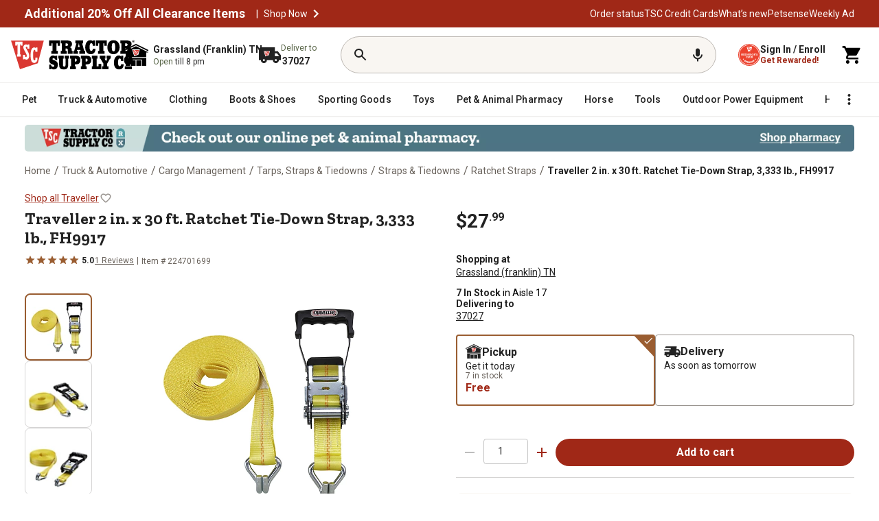

--- FILE ---
content_type: text/html;charset=utf-8
request_url: https://www.tractorsupply.com/tsc/product/traveller-2-in-x-30-ft-ratchet-tie-down-strap-fh9917
body_size: 121842
content:
<!DOCTYPE html><html lang="en" style="padding-right: 0px; overflow: unset;"><head class="at-element-marker"><style type="text/css">@keyframes atNodeInserted72 {from {opacity:0.99} to {opacity:1} }
.searchbar__form{animation-duration:0.001s;animation-name:atNodeInserted72;visibility:hidden}</style><style data-emotion="css-global" data-s="">html{-webkit-font-smoothing:antialiased;-moz-osx-font-smoothing:grayscale;box-sizing:border-box;-webkit-text-size-adjust:100%;}*,*::before,*::after{box-sizing:inherit;}strong,b{font-weight:700;}body{margin:0;color:rgba(0, 0, 0, 0.87);font-size:0.875rem;font-family:'__Roboto_f9628a','__Roboto_Fallback_f9628a','__Zilla_Slab_554f07','__Zilla_Slab_Fallback_554f07';font-weight:400;line-height:1.5;background-color:#fff;}@media print{body{background-color:#fff;}}body::backdrop{background-color:#fff;}</style><style data-emotion="css-global" data-s="">@-webkit-keyframes mui-auto-fill{from{display:block;}}@keyframes mui-auto-fill{from{display:block;}}@-webkit-keyframes mui-auto-fill-cancel{from{display:block;}}@keyframes mui-auto-fill-cancel{from{display:block;}}</style><style data-emotion="css-global" data-s="">@-webkit-keyframes mui-auto-fill { 
  0% { display: block; }
} @keyframes mui-auto-fill { 
  0% { display: block; }
} @-webkit-keyframes mui-auto-fill-cancel { 
  0% { display: block; }
} @keyframes mui-auto-fill-cancel { 
  0% { display: block; }
}</style><style data-emotion="css" data-s="">.css-1l61kc3 { position: relative; right: 0px; z-index: 1; } .css-1ux8s6j { position: relative; right: 0px; top: 0px; color: rgb(154, 149, 144) !important; padding: 0px !important; } .css-1ux8s6j:focus-visible, .css-1ux8s6j.Mui-focusVisible { outline: black solid 2px; outline-offset: 2px; } .css-1ux8s6j .TscMuiIconButton-loadingIndicator { color: rgb(160, 40, 23); } .css-1ux8s6j.MuiIconButton-root { background-color: transparent; color: rgb(34, 34, 34); } .css-1ux8s6j.MuiIconButton-root:hover { background: rgb(249, 246, 242); color: rgb(146, 36, 21); border-color: rgb(146, 36, 21); } .css-1ux8s6j.MuiIconButton-root:active { background: rgb(249, 246, 242); color: rgb(114, 28, 16); border-color: rgb(114, 28, 16); } .css-1ux8s6j.MuiIconButton-root.Mui-disabled { background: rgb(242, 241, 240); color: rgb(104, 97, 90); border: none; } .css-1ux8s6j.MuiIconButton-root.MuiIconButton-sizeSmall { padding: 3px; } .css-1ux8s6j.MuiIconButton-root.MuiIconButton-sizeSmall .TscMuiIconButton-loadingIndicator { top: calc(50% + 2px); } .css-1ux8s6j.MuiIconButton-root.MuiIconButton-sizeLarge { padding: 10px; } .css-1ux8s6j.MuiIconButton-root.MuiIconButton-sizeLarge .TscMuiIconButton-loadingIndicator { top: calc(50% - 2px); } .css-1ux8s6j:hover { background: none !important; } .css-1t16bfl { text-align: center; flex: 0 0 auto; font-size: 1.5rem; border-radius: 50%; overflow: visible; transition: background-color 150ms cubic-bezier(0.4, 0, 0.2, 1); position: relative; right: 0px; top: 0px; color: rgb(154, 149, 144) !important; padding: 0px !important; } .css-1t16bfl.Mui-disabled { background-color: transparent; color: rgb(104, 97, 90); } .css-1t16bfl:hover { background: none !important; } .css-1t16bfl:focus-visible, .css-1t16bfl.Mui-focusVisible { outline: black solid 2px; outline-offset: 2px; } .css-1t16bfl .TscMuiIconButton-loadingIndicator { color: rgb(160, 40, 23); } .css-1t16bfl.MuiIconButton-root { background-color: transparent; color: rgb(34, 34, 34); } .css-1t16bfl.MuiIconButton-root:hover { background: rgb(249, 246, 242); color: rgb(146, 36, 21); border-color: rgb(146, 36, 21); } .css-1t16bfl.MuiIconButton-root:active { background: rgb(249, 246, 242); color: rgb(114, 28, 16); border-color: rgb(114, 28, 16); } .css-1t16bfl.MuiIconButton-root.Mui-disabled { background: rgb(242, 241, 240); color: rgb(104, 97, 90); border: none; } .css-1t16bfl.MuiIconButton-root.MuiIconButton-sizeSmall { padding: 3px; } .css-1t16bfl.MuiIconButton-root.MuiIconButton-sizeSmall .TscMuiIconButton-loadingIndicator { top: calc(50% + 2px); } .css-1t16bfl.MuiIconButton-root.MuiIconButton-sizeLarge { padding: 10px; } .css-1t16bfl.MuiIconButton-root.MuiIconButton-sizeLarge .TscMuiIconButton-loadingIndicator { top: calc(50% - 2px); } .css-1t16bfl:hover { background: none !important; } .css-gocdrh { display: inline-flex; -webkit-box-align: center; align-items: center; -webkit-box-pack: center; justify-content: center; box-sizing: border-box; -webkit-tap-highlight-color: transparent; background-color: transparent; outline: 0px; border: 0px; margin: 0px; cursor: pointer; user-select: none; vertical-align: middle; appearance: none; text-decoration: none; text-align: center; flex: 0 0 auto; font-size: 1.5rem; border-radius: 50%; overflow: visible; transition: background-color 150ms cubic-bezier(0.4, 0, 0.2, 1); position: relative; right: 0px; top: 0px; color: rgb(154, 149, 144) !important; padding: 0px !important; } .css-gocdrh.Mui-disabled { pointer-events: none; cursor: default; } @media print {
  .css-gocdrh { print-color-adjust: exact; }
} .css-gocdrh.Mui-disabled { background-color: rgb(242, 241, 240); color: rgb(104, 97, 90); opacity: 1 !important; } .css-gocdrh:focus-visible, .css-gocdrh.Mui-focusVisible { outline: black solid 2px; outline-offset: 2px; } .css-gocdrh .MuiButton-icon, .css-gocdrh .MuiButton-icon > svg { font-size: 16px; } .css-gocdrh.Mui-disabled { background-color: transparent; color: rgb(104, 97, 90); } .css-gocdrh:hover { background: none !important; } .css-gocdrh:focus-visible, .css-gocdrh.Mui-focusVisible { outline: black solid 2px; outline-offset: 2px; } .css-gocdrh .TscMuiIconButton-loadingIndicator { color: rgb(160, 40, 23); } .css-gocdrh.MuiIconButton-root { background-color: transparent; color: rgb(34, 34, 34); } .css-gocdrh.MuiIconButton-root:hover { background: rgb(249, 246, 242); color: rgb(146, 36, 21); border-color: rgb(146, 36, 21); } .css-gocdrh.MuiIconButton-root:active { background: rgb(249, 246, 242); color: rgb(114, 28, 16); border-color: rgb(114, 28, 16); } .css-gocdrh.MuiIconButton-root.Mui-disabled { background: rgb(242, 241, 240); color: rgb(104, 97, 90); border: none; } .css-gocdrh.MuiIconButton-root.MuiIconButton-sizeSmall { padding: 3px; } .css-gocdrh.MuiIconButton-root.MuiIconButton-sizeSmall .TscMuiIconButton-loadingIndicator { top: calc(50% + 2px); } .css-gocdrh.MuiIconButton-root.MuiIconButton-sizeLarge { padding: 10px; } .css-gocdrh.MuiIconButton-root.MuiIconButton-sizeLarge .TscMuiIconButton-loadingIndicator { top: calc(50% - 2px); } .css-gocdrh:hover { background: none !important; } .css-1ss8pj1 { display: flex; -webkit-box-pack: center; justify-content: center; } .css-1ss8pj1 .MuiDialog-container { max-width: 95%; height: 100%; } .css-1ss8pj1 .MuiDialog-paper { background-color: rgb(255, 255, 255); border-radius: 16px; box-shadow: rgba(0, 0, 0, 0.15) 0px 0px 12px 0px; margin: 0px; } @media (min-width: 0px) {
  .css-1ss8pj1 .MuiDialog-paper { max-width: 95%; width: 512px; }
} @media (min-width: 768px) {
  .css-1ss8pj1 .MuiDialog-paper { max-width: 100%; }
} @media (min-width: 1023px) {
  .css-1ss8pj1 .MuiDialog-paper { width: 724px; }
} .css-iy14ac { display: flex; -webkit-box-pack: center; justify-content: center; } @media print {
  .css-iy14ac { position: absolute !important; }
} .css-iy14ac .MuiDialog-container { max-width: 95%; height: 100%; } .css-iy14ac .MuiDialog-paper { background-color: rgb(255, 255, 255); border-radius: 16px; box-shadow: rgba(0, 0, 0, 0.15) 0px 0px 12px 0px; margin: 0px; } @media (min-width: 0px) {
  .css-iy14ac .MuiDialog-paper { max-width: 95%; width: 512px; }
} @media (min-width: 768px) {
  .css-iy14ac .MuiDialog-paper { max-width: 100%; }
} @media (min-width: 1023px) {
  .css-iy14ac .MuiDialog-paper { width: 724px; }
}</style><style data-emotion="css" data-s="">.css-16uu3al { display: flex; flex-direction: column; z-index: 4; } @media (min-width: 0px) {
  .css-16uu3al { position: relative; align-self: auto; }
} @media (min-width: 600px) {
  .css-16uu3al { position: sticky; align-self: flex-start; top: 205px; }
} @media (min-width: 900px) {
  .css-16uu3al { top: 170px; }
} @media (min-width: 1200px) {
  .css-16uu3al { top: 170px; }
} .css-mvpg4z { display: flex; gap: 8px; margin-bottom: 16px; } @media (max-width: 768px) {
  .css-mvpg4z { gap: 4px; }
} .css-1w8ohsx { display: flex; gap: 8px; margin-bottom: 16px; } @media (max-width: 768px) {
  .css-1w8ohsx { gap: 4px; }
} .css-1omnfh6 { padding: 0px; margin: 0px; } .css-1i3ytjr { box-sizing: border-box; flex-flow: wrap; width: 100%; gap: 8px; margin-top: 16px; display: flex; -webkit-box-pack: justify; justify-content: space-between; } @media (max-width: 768px) {
  .css-1i3ytjr { position: fixed; bottom: 0px; z-index: 10; background: white; padding: 15px; left: 0px; gap: 6px; min-width: 100%; }
} .css-1eqxbwz { text-align: center; flex: 0 0 auto; font-size: 1.5rem; padding: 8px; border-radius: 50%; overflow: visible; transition: background-color 150ms cubic-bezier(0.4, 0, 0.2, 1); color: rgb(211, 47, 47); } .css-1eqxbwz.Mui-disabled { background-color: transparent; color: rgba(0, 0, 0, 0.26); } @media (min-width: 768px) and (max-width: 842px), (max-width: 410px) {
  .css-1eqxbwz { height: 40px; width: 24px; }
} .css-xgaph0 { display: inline-flex; -webkit-box-align: center; align-items: center; -webkit-box-pack: center; justify-content: center; position: relative; box-sizing: border-box; -webkit-tap-highlight-color: transparent; background-color: transparent; outline: 0px; border: 0px; margin: 0px; cursor: pointer; user-select: none; vertical-align: middle; appearance: none; text-decoration: none; text-align: center; flex: 0 0 auto; font-size: 1.5rem; padding: 8px; border-radius: 50%; overflow: visible; transition: background-color 150ms cubic-bezier(0.4, 0, 0.2, 1); color: rgb(211, 47, 47); } .css-xgaph0.Mui-disabled { pointer-events: none; cursor: default; } @media print {
  .css-xgaph0 { print-color-adjust: exact; }
} .css-xgaph0.Mui-disabled { background-color: transparent; color: rgba(0, 0, 0, 0.26); } @media (min-width: 768px) and (max-width: 842px), (max-width: 410px) {
  .css-xgaph0 { height: 40px; width: 24px; }
} .css-7rd73p { width: 65px; text-align: center; color: rgb(34, 34, 34); } @media (min-width: 768px) and (max-width: 842px), (max-width: 410px) {
  .css-7rd73p { height: 40px; width: 36px; }
} .css-1348e4s { display: inline-flex; flex-direction: column; position: relative; min-width: 0px; padding: 0px; margin: 0px; border: 0px; vertical-align: top; width: 65px; text-align: center; color: rgb(34, 34, 34); } @media (min-width: 768px) and (max-width: 842px), (max-width: 410px) {
  .css-1348e4s { height: 40px; width: 36px; }
} .css-2x4io7 { font-size: 0.875rem; font-family: __Roboto_f9628a, __Roboto_Fallback_f9628a, __Zilla_Slab_554f07, __Zilla_Slab_Fallback_554f07; font-weight: 400; line-height: 1.4375em; color: rgba(0, 0, 0, 0.87); box-sizing: border-box; cursor: text; display: inline-flex; -webkit-box-align: center; align-items: center; position: relative; border-radius: 4px; } .css-2x4io7.Mui-disabled { color: rgba(0, 0, 0, 0.38); cursor: default; } .css-2x4io7:hover .MuiOutlinedInput-notchedOutline { border-color: rgba(0, 0, 0, 0.87); } @media (hover: none) {
  .css-2x4io7:hover .MuiOutlinedInput-notchedOutline { border-color: rgba(0, 0, 0, 0.23); }
} .css-2x4io7.Mui-focused .MuiOutlinedInput-notchedOutline { border-color: rgb(160, 40, 23); border-width: 2px; } .css-2x4io7.Mui-error .MuiOutlinedInput-notchedOutline { border-color: rgb(211, 47, 47); } .css-2x4io7.Mui-disabled .MuiOutlinedInput-notchedOutline { border-color: rgba(0, 0, 0, 0.26); } .css-2x4io7 input { text-align: center; } .css-2x4io7 input::-webkit-inner-spin-button, .css-2x4io7 input::-webkit-outer-spin-button { appearance: none; margin: 0px; } .css-2x4io7 input { appearance: none; } .css-1o6z5ng { font: inherit; letter-spacing: inherit; color: currentcolor; border: 0px; box-sizing: content-box; background: none; height: 1.4375em; margin: 0px; -webkit-tap-highlight-color: transparent; display: block; min-width: 0px; width: 100%; animation-name: mui-auto-fill-cancel; animation-duration: 10ms; padding: 8.5px 14px; } .css-1o6z5ng::-webkit-input-placeholder { color: currentcolor; opacity: 0.42; transition: opacity 200ms cubic-bezier(0.4, 0, 0.2, 1); } .css-1o6z5ng:focus { outline: 0px; } .css-1o6z5ng:invalid { box-shadow: none; } .css-1o6z5ng::-webkit-search-decoration { appearance: none; } label[data-shrink="false"] + .MuiInputBase-formControl .css-1o6z5ng::-webkit-input-placeholder { opacity: 0 !important; } label[data-shrink="false"] + .MuiInputBase-formControl .css-1o6z5ng:focus::-webkit-input-placeholder { opacity: 0.42; } .css-1o6z5ng.Mui-disabled { opacity: 1; -webkit-text-fill-color: rgba(0, 0, 0, 0.38); } .css-1o6z5ng:-webkit-autofill { animation-duration: 5000s; animation-name: mui-auto-fill; } .css-1o6z5ng:-webkit-autofill { border-radius: inherit; } .css-1l0ybf3 { color: rgb(160, 40, 23); } .css-1ucz3kc { user-select: none; width: 1em; height: 1em; display: inline-block; fill: currentcolor; flex-shrink: 0; transition: fill 200ms cubic-bezier(0.4, 0, 0.2, 1); font-size: 1.5rem; color: rgb(160, 40, 23); } .css-13pmxen { display: flex; flex: 1 1 0%; } .css-1pmjoa4 { min-width: 120px; background-color: rgb(160, 40, 23); border-radius: 100px; white-space: nowrap; max-width: none !important; } .css-1pmjoa4:hover { background-color: rgb(146, 36, 21); } .css-1pmjoa4:focus { background-color: rgb(114, 28, 16); } @media (max-width: 768px) {
  .css-1pmjoa4 { font-size: 12px; }
} @media (min-width: 768px) and (max-width: 842px), (max-width: 410px) {
  .css-1pmjoa4 { white-space: nowrap; }
} @media (min-width: 768px) and (max-width: 1024px) {
  .css-1pmjoa4 { font-size: 16px; white-space: nowrap; }
} .css-1hdvtlp { color: rgb(255, 255, 255); font-family: __Roboto_f9628a, __Roboto_Fallback_f9628a, __Zilla_Slab_554f07, __Zilla_Slab_Fallback_554f07; line-height: 1.75; transition: background-color 250ms cubic-bezier(0.4, 0, 0.2, 1), box-shadow 250ms cubic-bezier(0.4, 0, 0.2, 1), border-color 250ms cubic-bezier(0.4, 0, 0.2, 1), color 250ms cubic-bezier(0.4, 0, 0.2, 1); height: 40px; font-weight: 700; font-size: 1rem; text-transform: none; box-shadow: none; flex: 1 1 0%; min-width: 120px; background-color: rgb(160, 40, 23); border-radius: 100px; white-space: nowrap; padding: 5px 10px !important; max-width: none !important; } .css-1hdvtlp:hover { text-decoration: none; background-color: rgb(218, 56, 50); box-shadow: rgba(0, 0, 0, 0.2) 0px 2px 4px -1px, rgba(0, 0, 0, 0.14) 0px 4px 5px 0px, rgba(0, 0, 0, 0.12) 0px 1px 10px 0px; } @media (hover: none) {
  .css-1hdvtlp:hover { background-color: rgb(160, 40, 23); }
} .css-1hdvtlp:active { box-shadow: rgba(0, 0, 0, 0.2) 0px 5px 5px -3px, rgba(0, 0, 0, 0.14) 0px 8px 10px 1px, rgba(0, 0, 0, 0.12) 0px 3px 14px 2px; } .css-1hdvtlp.Mui-focusVisible { box-shadow: rgba(0, 0, 0, 0.2) 0px 3px 5px -1px, rgba(0, 0, 0, 0.14) 0px 6px 10px 0px, rgba(0, 0, 0, 0.12) 0px 1px 18px 0px; } .css-1hdvtlp.Mui-disabled { color: rgba(0, 0, 0, 0.26); box-shadow: none; background-color: rgba(0, 0, 0, 0.12); } .css-1hdvtlp:hover { background-color: rgb(181, 18, 27); box-shadow: none; } .css-1hdvtlp:hover { background-color: rgb(146, 36, 21); } .css-1hdvtlp:focus { background-color: rgb(114, 28, 16); } @media (max-width: 768px) {
  .css-1hdvtlp { font-size: 12px; }
} @media (min-width: 768px) and (max-width: 842px), (max-width: 410px) {
  .css-1hdvtlp { white-space: nowrap; }
} @media (min-width: 768px) and (max-width: 1024px) {
  .css-1hdvtlp { font-size: 16px; white-space: nowrap; }
} .css-kqe3la { display: inline-flex; -webkit-box-align: center; align-items: center; -webkit-box-pack: center; justify-content: center; position: relative; box-sizing: border-box; -webkit-tap-highlight-color: transparent; outline: 0px; border: 0px; margin: 0px; cursor: pointer; user-select: none; vertical-align: middle; appearance: none; text-decoration: none; color: rgb(255, 255, 255); font-family: __Roboto_f9628a, __Roboto_Fallback_f9628a, __Zilla_Slab_554f07, __Zilla_Slab_Fallback_554f07; line-height: 1.75; transition: background-color 250ms cubic-bezier(0.4, 0, 0.2, 1), box-shadow 250ms cubic-bezier(0.4, 0, 0.2, 1), border-color 250ms cubic-bezier(0.4, 0, 0.2, 1), color 250ms cubic-bezier(0.4, 0, 0.2, 1); height: 40px; font-weight: 700; font-size: 1rem; text-transform: none; box-shadow: none; flex: 1 1 0%; min-width: 120px; background-color: rgb(160, 40, 23); border-radius: 100px; white-space: nowrap; padding: 5px 10px !important; max-width: none !important; } .css-kqe3la.Mui-disabled { pointer-events: none; cursor: default; } @media print {
  .css-kqe3la { print-color-adjust: exact; }
} .css-kqe3la:hover { text-decoration: none; background-color: rgb(218, 56, 50); box-shadow: rgba(0, 0, 0, 0.2) 0px 2px 4px -1px, rgba(0, 0, 0, 0.14) 0px 4px 5px 0px, rgba(0, 0, 0, 0.12) 0px 1px 10px 0px; } @media (hover: none) {
  .css-kqe3la:hover { background-color: rgb(160, 40, 23); }
} .css-kqe3la:active { box-shadow: rgba(0, 0, 0, 0.2) 0px 5px 5px -3px, rgba(0, 0, 0, 0.14) 0px 8px 10px 1px, rgba(0, 0, 0, 0.12) 0px 3px 14px 2px; } .css-kqe3la.Mui-focusVisible { box-shadow: rgba(0, 0, 0, 0.2) 0px 3px 5px -1px, rgba(0, 0, 0, 0.14) 0px 6px 10px 0px, rgba(0, 0, 0, 0.12) 0px 1px 18px 0px; } .css-kqe3la.Mui-disabled { color: rgba(0, 0, 0, 0.26); box-shadow: none; background-color: rgba(0, 0, 0, 0.12); } .css-kqe3la:hover { background-color: rgb(181, 18, 27); box-shadow: none; } .css-kqe3la:hover { background-color: rgb(146, 36, 21); } .css-kqe3la:focus { background-color: rgb(114, 28, 16); } @media (max-width: 768px) {
  .css-kqe3la { font-size: 12px; }
} @media (min-width: 768px) and (max-width: 842px), (max-width: 410px) {
  .css-kqe3la { white-space: nowrap; }
} @media (min-width: 768px) and (max-width: 1024px) {
  .css-kqe3la { font-size: 16px; white-space: nowrap; }
} .css-1489ax6 .MuiDialog-paper { border-radius: 16px; } .css-1489ax6 .MuiDialogContent-root { padding: 16px 24px 32px; } @media print {
  .css-6h1ixm { position: absolute !important; }
} .css-6h1ixm .MuiDialog-paper { border-radius: 16px; } .css-6h1ixm .MuiDialogContent-root { padding: 16px 24px 32px; } @media print {
  .css-42evbf { position: absolute !important; }
} .css-42evbf .MuiDialog-paper { border-radius: var(--Border-Radius-rounded, 16px); box-shadow: rgba(0, 0, 0, 0.15) 0px 0px 12px 0px; } .css-o8xo1d { background-color: rgb(218, 56, 50); } .css-id5tpi { background: rgb(242, 241, 240); margin: 16px 0px 6px; } .css-1s5tzx7 { flex-shrink: 0; border-width: 0px 0px thin; border-style: solid; border-color: rgba(0, 0, 0, 0.12); background: rgb(242, 241, 240); margin: 16px 0px 6px; } .css-w0pj6f { overflow: hidden; pointer-events: none; position: absolute; z-index: 0; inset: 0px; border-radius: inherit; } .css-i7mc96 { -webkit-box-align: center; align-items: center; flex-wrap: wrap; display: flex; } .css-i7mc96 button { border-radius: 2px; } .css-i7mc96 .MuiBreadcrumbs-ol { display: flex; -webkit-box-align: center; align-items: center; flex-wrap: wrap; line-height: 24px !important; } .css-i7mc96 .MuiBreadcrumbs-li { display: flex; -webkit-box-align: center; align-items: center; flex-wrap: wrap; line-height: 24px !important; } .css-i7mc96 .MuiBreadcrumbs-separator { margin: 0px 4.5px; height: 24px; width: 7px; color: rgb(104, 97, 90); font-family: __Roboto_f9628a, __Roboto_Fallback_f9628a, __Zilla_Slab_554f07, __Zilla_Slab_Fallback_554f07; font-size: 16px; font-style: normal; font-weight: 400; letter-spacing: 0.15px; line-height: 24px !important; } .css-vx1utj { -webkit-box-align: center; align-items: center; flex-wrap: wrap; display: flex; } .css-vx1utj button { border-radius: 2px; } .css-vx1utj .MuiBreadcrumbs-ol { display: flex; -webkit-box-align: center; align-items: center; flex-wrap: wrap; line-height: 24px !important; } .css-vx1utj .MuiBreadcrumbs-li { display: flex; -webkit-box-align: center; align-items: center; flex-wrap: wrap; line-height: 24px !important; } .css-vx1utj .MuiBreadcrumbs-separator { margin: 0px 4.5px; height: 24px; width: 7px; color: rgb(104, 97, 90); font-family: __Roboto_f9628a, __Roboto_Fallback_f9628a, __Zilla_Slab_554f07, __Zilla_Slab_Fallback_554f07; font-size: 16px; font-style: normal; font-weight: 400; letter-spacing: 0.15px; line-height: 24px !important; } .css-9g9uft { margin: 0px; font-size: 0.875rem; font-family: __Roboto_f9628a, __Roboto_Fallback_f9628a, __Zilla_Slab_554f07, __Zilla_Slab_Fallback_554f07; font-weight: 400; line-height: 1.5; color: rgba(0, 0, 0, 0.6); -webkit-box-align: center; align-items: center; flex-wrap: wrap; display: flex; } .css-9g9uft button { border-radius: 2px; } .css-9g9uft .MuiBreadcrumbs-ol { display: flex; -webkit-box-align: center; align-items: center; flex-wrap: wrap; line-height: 24px !important; } .css-9g9uft .MuiBreadcrumbs-li { display: flex; -webkit-box-align: center; align-items: center; flex-wrap: wrap; line-height: 24px !important; } .css-9g9uft .MuiBreadcrumbs-separator { margin: 0px 4.5px; height: 24px; width: 7px; color: rgb(104, 97, 90); font-family: __Roboto_f9628a, __Roboto_Fallback_f9628a, __Zilla_Slab_554f07, __Zilla_Slab_Fallback_554f07; font-size: 16px; font-style: normal; font-weight: 400; letter-spacing: 0.15px; line-height: 24px !important; } .css-15uacd0 { display: grid; grid-template-rows: 1fr; grid-template-columns: 48px 1fr; padding: 12px 12px 12px 16px; border-radius: 8px; gap: 10px; background-color: rgb(249, 246, 242); margin-top: 16px; } .css-byfs2n { display: grid; grid-template-rows: 1fr; grid-template-columns: 48px 1fr; padding: 12px 12px 12px 16px; border-radius: 8px; gap: 10px; background-color: rgb(249, 246, 242); margin-top: 16px; } .css-1c6u2ni { align-self: center; width: 48px; height: 48px; } @media (max-width: 1024px) {
  .css-1c6u2ni { grid-area: 1 / 1 / 3 / 2; }
} .css-104bmwm { align-self: center; width: 48px; height: 48px; } @media (max-width: 1024px) {
  .css-104bmwm { grid-area: 1 / 1 / 3 / 2; }
} .css-i5bxrs { align-self: center; } @media (max-width: 1024px) {
  .css-i5bxrs { grid-area: 1 / 2 / 2 / 4; }
} .css-1r7h55b { align-self: center; } @media (max-width: 1024px) {
  .css-1r7h55b { grid-area: 1 / 2 / 2 / 4; }
} .css-m9z0oc { color: rgb(34, 34, 34); font-size: 14px; font-weight: 700; line-height: 16px; } .css-265yjd { margin: 0px; font-family: __Roboto_f9628a, __Roboto_Fallback_f9628a, __Zilla_Slab_554f07, __Zilla_Slab_Fallback_554f07; color: rgb(34, 34, 34); font-size: 14px; font-weight: 700; line-height: 16px; } .css-1ql157r { color: rgb(104, 97, 90); font-size: 14px; font-weight: 400; line-height: 16px; padding-top: 1px; } .css-vdlwrv { margin: 0px; font-family: __Roboto_f9628a, __Roboto_Fallback_f9628a, __Zilla_Slab_554f07, __Zilla_Slab_Fallback_554f07; color: rgb(104, 97, 90); font-size: 14px; font-weight: 400; line-height: 16px; padding-top: 1px; } .css-1u0v19a { color: rgb(104, 97, 90); padding-left: 5px; font-weight: 400; text-decoration-color: rgb(104, 97, 90); cursor: pointer; } .css-yrjehr { text-decoration: underline rgb(104, 97, 90); color: rgb(104, 97, 90); padding-left: 5px; font-weight: 400; cursor: pointer; } .css-yrjehr:hover { text-decoration-color: inherit; } .css-oxl4eh { margin: 0px; font-style: inherit; font-variant: inherit; font-stretch: inherit; font-size: inherit; line-height: inherit; font-family: inherit; font-optical-sizing: inherit; font-size-adjust: inherit; font-kerning: inherit; font-feature-settings: inherit; font-variation-settings: inherit; text-decoration: underline rgb(104, 97, 90); color: rgb(104, 97, 90); padding-left: 5px; font-weight: 400; cursor: pointer; } .css-oxl4eh:hover { text-decoration-color: inherit; } .css-1jwdknq { text-transform: none; font-family: __Zilla_Slab_85da97, __Zilla_Slab_Fallback_85da97; font-size: var(--Zilla-Slab-Heading-M-fontSize, 24px); font-weight: var(--Zilla-Slab-Heading-M-fontWeight, 700); color: rgb(34, 34, 34); height: 68px; font-style: normal; line-height: var(--Zilla-Slab-Heading-M-lineHeight, 28px); border-radius: 8px; padding: 24px 16px 12px; } .css-1jwdknq.Mui-selected { color: rgb(160, 40, 23); background-color: rgb(249, 246, 242); } .css-1jqwnnp { max-width: 360px; min-width: 90px; position: relative; min-height: 48px; flex-shrink: 0; overflow: hidden; white-space: normal; text-align: center; flex-direction: column; text-transform: none; font-family: __Zilla_Slab_85da97, __Zilla_Slab_Fallback_85da97; font-size: var(--Zilla-Slab-Heading-M-fontSize, 24px); font-weight: var(--Zilla-Slab-Heading-M-fontWeight, 700); color: rgb(34, 34, 34); height: 68px; font-style: normal; line-height: var(--Zilla-Slab-Heading-M-lineHeight, 28px); border-radius: 8px; padding: 24px 16px 12px; } .css-1jqwnnp.Mui-selected { color: rgb(160, 40, 23); } .css-1jqwnnp.Mui-disabled { color: rgba(0, 0, 0, 0.38); } .css-1jqwnnp.Mui-selected { color: rgb(160, 40, 23); background-color: rgb(249, 246, 242); } .css-fpg9a { display: inline-flex; -webkit-box-align: center; align-items: center; -webkit-box-pack: center; justify-content: center; box-sizing: border-box; -webkit-tap-highlight-color: transparent; background-color: transparent; outline: 0px; border: 0px; margin: 0px; cursor: pointer; user-select: none; vertical-align: middle; appearance: none; text-decoration: none; max-width: 360px; min-width: 90px; position: relative; min-height: 48px; flex-shrink: 0; overflow: hidden; white-space: normal; text-align: center; flex-direction: column; text-transform: none; font-family: __Zilla_Slab_85da97, __Zilla_Slab_Fallback_85da97; font-size: var(--Zilla-Slab-Heading-M-fontSize, 24px); font-weight: var(--Zilla-Slab-Heading-M-fontWeight, 700); color: rgb(34, 34, 34); height: 68px; font-style: normal; line-height: var(--Zilla-Slab-Heading-M-lineHeight, 28px); border-radius: 8px; padding: 24px 16px 12px; } .css-fpg9a.Mui-disabled { pointer-events: none; cursor: default; } @media print {
  .css-fpg9a { print-color-adjust: exact; }
} .css-fpg9a.Mui-selected { color: rgb(160, 40, 23); } .css-fpg9a.Mui-disabled { color: rgba(0, 0, 0, 0.38); } .css-fpg9a.Mui-selected { color: rgb(160, 40, 23); background-color: rgb(249, 246, 242); } .css-1t8a3dn { text-transform: none; font-family: __Zilla_Slab_85da97, __Zilla_Slab_Fallback_85da97; font-size: var(--Zilla-Slab-Heading-M-fontSize, 24px); font-weight: var(--Zilla-Slab-Heading-M-fontWeight, 700); color: rgb(34, 34, 34); height: 68px; padding: 24px 16px 12px; font-style: normal; line-height: var(--Zilla-Slab-Heading-M-lineHeight, 28px); border-radius: 8px; max-width: 150px; } .css-1t8a3dn.Mui-selected { color: rgb(160, 40, 23); background-color: rgb(249, 246, 242); } .css-jaetvd { min-width: 90px; position: relative; min-height: 48px; flex-shrink: 0; overflow: hidden; white-space: normal; text-align: center; flex-direction: column; text-transform: none; font-family: __Zilla_Slab_85da97, __Zilla_Slab_Fallback_85da97; font-size: var(--Zilla-Slab-Heading-M-fontSize, 24px); font-weight: var(--Zilla-Slab-Heading-M-fontWeight, 700); color: rgb(34, 34, 34); height: 68px; padding: 24px 16px 12px; font-style: normal; line-height: var(--Zilla-Slab-Heading-M-lineHeight, 28px); border-radius: 8px; max-width: 150px; } .css-jaetvd.Mui-selected { color: rgb(160, 40, 23); } .css-jaetvd.Mui-disabled { color: rgba(0, 0, 0, 0.38); } .css-jaetvd.Mui-selected { color: rgb(160, 40, 23); background-color: rgb(249, 246, 242); } .css-8h1zho { display: inline-flex; -webkit-box-align: center; align-items: center; -webkit-box-pack: center; justify-content: center; box-sizing: border-box; -webkit-tap-highlight-color: transparent; background-color: transparent; outline: 0px; border: 0px; margin: 0px; cursor: pointer; user-select: none; vertical-align: middle; appearance: none; text-decoration: none; min-width: 90px; position: relative; min-height: 48px; flex-shrink: 0; overflow: hidden; white-space: normal; text-align: center; flex-direction: column; text-transform: none; font-family: __Zilla_Slab_85da97, __Zilla_Slab_Fallback_85da97; font-size: var(--Zilla-Slab-Heading-M-fontSize, 24px); font-weight: var(--Zilla-Slab-Heading-M-fontWeight, 700); color: rgb(34, 34, 34); height: 68px; padding: 24px 16px 12px; font-style: normal; line-height: var(--Zilla-Slab-Heading-M-lineHeight, 28px); border-radius: 8px; max-width: 150px; } .css-8h1zho.Mui-disabled { pointer-events: none; cursor: default; } @media print {
  .css-8h1zho { print-color-adjust: exact; }
} .css-8h1zho.Mui-selected { color: rgb(160, 40, 23); } .css-8h1zho.Mui-disabled { color: rgba(0, 0, 0, 0.38); } .css-8h1zho.Mui-selected { color: rgb(160, 40, 23); background-color: rgb(249, 246, 242); } .css-1ob6yn0 { position: absolute; height: 2px; bottom: 0px; width: 100%; transition: 300ms cubic-bezier(0.4, 0, 0.2, 1); background-color: rgb(160, 40, 23); } .css-1bhhmtf { padding: 40px 0px; overflow-y: auto; } @media (max-width: 1024px) {
  .css-1bhhmtf { padding: 0px; }
} .css-1bhhmtf::-webkit-scrollbar { width: 14px; height: 14px; } .css-1bhhmtf::-webkit-scrollbar-track { background: transparent; margin: 10px; } .css-1bhhmtf::-webkit-scrollbar-thumb { background: rgb(154, 149, 144); border-radius: 10px; border: 4px solid rgb(255, 255, 255); } @media (max-width: 1024px) {
  .css-1bhhmtf::-webkit-scrollbar-thumb { border: 0px; background: rgb(255, 255, 255); }
} .css-1bhhmtf p { font-family: __Roboto_f9628a, __Roboto_Fallback_f9628a, __Zilla_Slab_554f07, __Zilla_Slab_Fallback_554f07; font-size: 16px; font-weight: 400; line-height: 24px; font-style: normal; color: rgb(34, 34, 34); } .css-18sfhzm { padding: 40px 0px; overflow-y: auto; } @media (max-width: 1024px) {
  .css-18sfhzm { padding: 0px; }
} .css-18sfhzm::-webkit-scrollbar { width: 14px; height: 14px; } .css-18sfhzm::-webkit-scrollbar-track { background: transparent; margin: 10px; } .css-18sfhzm::-webkit-scrollbar-thumb { background: rgb(154, 149, 144); border-radius: 10px; border: 4px solid rgb(255, 255, 255); } @media (max-width: 1024px) {
  .css-18sfhzm::-webkit-scrollbar-thumb { border: 0px; background: rgb(255, 255, 255); }
} .css-18sfhzm p { font-family: __Roboto_f9628a, __Roboto_Fallback_f9628a, __Zilla_Slab_554f07, __Zilla_Slab_Fallback_554f07; font-size: 16px; font-weight: 400; line-height: 24px; font-style: normal; color: rgb(34, 34, 34); } .css-xe5lo1 { display: flex; } .css-xe5lo1 > :nth-child(2) { width: 50%; } @media (max-width: 1024px) {
  .css-xe5lo1 > :nth-child(2) { width: 100%; }
} @media (max-width: 1024px) {
  .css-xe5lo1 { flex-direction: column; }
} .css-xe5lo1 p { width: 50%; } @media (max-width: 1024px) {
  .css-xe5lo1 p { width: 100%; }
} @media (max-width: 1024px) {
  .css-xe5lo1 div { width: 100%; }
} .css-xe5lo1 div ul { margin: 0px; } @media (max-width: 1024px) {
  .css-xe5lo1 div ul { padding-left: 18px; }
} .css-xe5lo1 div ul li { color: rgb(34, 34, 34); font-family: __Roboto_f9628a, __Roboto_Fallback_f9628a, __Zilla_Slab_554f07, __Zilla_Slab_Fallback_554f07; font-size: 16px; font-style: normal; font-weight: 400; line-height: 24px; } .css-3pzzg0 { display: flex; } .css-3pzzg0 > :nth-child(2) { width: 50%; } @media (max-width: 1024px) {
  .css-3pzzg0 > :nth-child(2) { width: 100%; }
} @media (max-width: 1024px) {
  .css-3pzzg0 { flex-direction: column; }
} .css-3pzzg0 p { width: 50%; } @media (max-width: 1024px) {
  .css-3pzzg0 p { width: 100%; }
} @media (max-width: 1024px) {
  .css-3pzzg0 div { width: 100%; }
} .css-3pzzg0 div ul { margin: 0px; } @media (max-width: 1024px) {
  .css-3pzzg0 div ul { padding-left: 18px; }
} .css-3pzzg0 div ul li { color: rgb(34, 34, 34); font-family: __Roboto_f9628a, __Roboto_Fallback_f9628a, __Zilla_Slab_554f07, __Zilla_Slab_Fallback_554f07; font-size: 16px; font-style: normal; font-weight: 400; line-height: 24px; } .css-15zl06e { width: 50%; } @media (max-width: 1024px) {
  .css-15zl06e { width: 100%; }
} .css-glyd4u { margin: 0px; font-size: 0.875rem; font-family: __Roboto_f9628a, __Roboto_Fallback_f9628a, __Zilla_Slab_554f07, __Zilla_Slab_Fallback_554f07; font-weight: 400; line-height: 1.5; width: 50%; } @media (max-width: 1024px) {
  .css-glyd4u { width: 100%; }
} .css-167yebz { color: rgb(34, 34, 34); font-family: __Roboto_f9628a, __Roboto_Fallback_f9628a, __Zilla_Slab_554f07, __Zilla_Slab_Fallback_554f07; font-size: 16px; font-style: normal; font-weight: 400; line-height: 24px; margin-top: 24px; } .css-167yebz a { color: rgb(160, 40, 23); } .css-16hu3iq { color: rgb(34, 34, 34); font-family: __Roboto_f9628a, __Roboto_Fallback_f9628a, __Zilla_Slab_554f07, __Zilla_Slab_Fallback_554f07; font-size: 16px; font-style: normal; font-weight: 400; line-height: 24px; margin-top: 24px; } .css-16hu3iq a { color: rgb(160, 40, 23); } .css-4j84t2 { position: absolute; text-align: center; z-index: 1; width: 40px; height: 40px; border-radius: var(--Border-Radius-circular, 100px); background: var(--Surface-Container-container-white, #FFF); box-shadow: rgba(0, 0, 0, 0.05) 0px 0px 8px 2px; top: -20px; left: 30px; margin-right: auto; display: none; } .css-4j84t2:hover { background-color: rgb(255, 255, 255); } @media (max-width: 768px) {
  .css-4j84t2 { top: 20px; left: 14px; }
} @media (min-width: 768px) and (max-width: 1024px) {
  .css-4j84t2 { position: absolute; }
} @media (max-width: 1280px) {
  .css-4j84t2 { position: absolute; }
} @media (min-width: 769px) and (max-width: 1024px) {
  .css-4j84t2 { top: 0px; left: 20px; }
} .css-k0x5of { flex: 0 0 auto; font-size: 1.5rem; padding: 8px; overflow: visible; color: rgba(0, 0, 0, 0.54); transition: background-color 150ms cubic-bezier(0.4, 0, 0.2, 1); position: absolute; text-align: center; z-index: 1; width: 40px; height: 40px; border-radius: var(--Border-Radius-circular, 100px); background: var(--Surface-Container-container-white, #FFF); box-shadow: rgba(0, 0, 0, 0.05) 0px 0px 8px 2px; top: -20px; left: 30px; margin-right: auto; display: none; } .css-k0x5of:hover { background-color: rgba(0, 0, 0, 0.04); } @media (hover: none) {
  .css-k0x5of:hover { background-color: transparent; }
} .css-k0x5of.Mui-disabled { background-color: transparent; color: rgba(0, 0, 0, 0.26); } .css-k0x5of:hover { background-color: rgb(255, 255, 255); } @media (max-width: 768px) {
  .css-k0x5of { top: 20px; left: 14px; }
} @media (min-width: 768px) and (max-width: 1024px) {
  .css-k0x5of { position: absolute; }
} @media (max-width: 1280px) {
  .css-k0x5of { position: absolute; }
} @media (min-width: 769px) and (max-width: 1024px) {
  .css-k0x5of { top: 0px; left: 20px; }
} .css-1fk68t8 { -webkit-box-align: center; align-items: center; -webkit-box-pack: center; justify-content: center; box-sizing: border-box; -webkit-tap-highlight-color: transparent; outline: 0px; border: 0px; margin: 0px auto 0px 0px; cursor: pointer; user-select: none; vertical-align: middle; appearance: none; text-decoration: none; flex: 0 0 auto; font-size: 1.5rem; padding: 8px; overflow: visible; color: rgba(0, 0, 0, 0.54); transition: background-color 150ms cubic-bezier(0.4, 0, 0.2, 1); position: absolute; text-align: center; z-index: 1; width: 40px; height: 40px; border-radius: var(--Border-Radius-circular, 100px); background: var(--Surface-Container-container-white, #FFF); box-shadow: rgba(0, 0, 0, 0.05) 0px 0px 8px 2px; top: -20px; left: 30px; display: none; } .css-1fk68t8.Mui-disabled { pointer-events: none; cursor: default; } @media print {
  .css-1fk68t8 { print-color-adjust: exact; }
} .css-1fk68t8:hover { background-color: rgba(0, 0, 0, 0.04); } @media (hover: none) {
  .css-1fk68t8:hover { background-color: transparent; }
} .css-1fk68t8.Mui-disabled { background-color: transparent; color: rgba(0, 0, 0, 0.26); } .css-1fk68t8:hover { background-color: rgb(255, 255, 255); } @media (max-width: 768px) {
  .css-1fk68t8 { top: 20px; left: 14px; }
} @media (min-width: 768px) and (max-width: 1024px) {
  .css-1fk68t8 { position: absolute; }
} @media (max-width: 1280px) {
  .css-1fk68t8 { position: absolute; }
} @media (min-width: 769px) and (max-width: 1024px) {
  .css-1fk68t8 { top: 0px; left: 20px; }
} .css-1w2ah2u { user-select: none; width: 1em; height: 1em; display: inline-block; fill: currentcolor; flex-shrink: 0; transition: fill 200ms cubic-bezier(0.4, 0, 0.2, 1); font-size: 1.5rem; color: rgb(0, 0, 0); } .css-1wswkxq { display: flex; flex-direction: column; gap: 1rem; -webkit-box-pack: start; justify-content: flex-start; animation: 0.5s ease-out 0s 1 normal none running animation-zcg9gz; } @media (max-width: 768px) {
  .css-1wswkxq { gap: 10px; position: relative; top: 16px; }
} @media (min-width: 768px) and (max-width: 1024px) {
  .css-1wswkxq { position: relative; top: 15px; gap: 10px; }
} @media (min-width: 900px) and (max-width: 1024px) {
  .css-1wswkxq { position: relative; top: 16px; gap: 10px; left: 6px; }
} @-webkit-keyframes animation-zcg9gz { 
  0% { opacity: 0; transform: translateY(20px); }
  100% { opacity: 1; transform: translateY(0px); }
} @keyframes animation-zcg9gz { 
  0% { opacity: 0; transform: translateY(20px); }
  100% { opacity: 1; transform: translateY(0px); }
} .css-1lt82r5 { display: flex; flex-direction: column; gap: 1rem; -webkit-box-pack: start; justify-content: flex-start; animation: 0.5s ease-out 0s 1 normal none running animation-zcg9gz; } @media (max-width: 768px) {
  .css-1lt82r5 { gap: 10px; position: relative; top: 16px; }
} @media (min-width: 768px) and (max-width: 1024px) {
  .css-1lt82r5 { position: relative; top: 15px; gap: 10px; }
} @media (min-width: 900px) and (max-width: 1024px) {
  .css-1lt82r5 { position: relative; top: 16px; gap: 10px; left: 6px; }
} .css-1pj7itw { cursor: pointer; border-radius: 8px; box-shadow: none; width: 6.125rem; height: 100%; } @media (max-width: 768px) {
  .css-1pj7itw { width: 67px; height: 67px; }
} @media (min-width: 768px) and (max-width: 1024px) {
  .css-1pj7itw { width: 67px; height: 67px; }
} .css-1m5h2cz { background-color: rgb(255, 255, 255); color: rgba(0, 0, 0, 0.87); transition: box-shadow 300ms cubic-bezier(0.4, 0, 0.2, 1); cursor: pointer; border-radius: 8px; box-shadow: none; width: 6.125rem; height: 100%; } @media (max-width: 768px) {
  .css-1m5h2cz { width: 67px; height: 67px; }
} @media (min-width: 768px) and (max-width: 1024px) {
  .css-1m5h2cz { width: 67px; height: 67px; }
} .css-coi318 { display: block; background-size: cover; background-repeat: no-repeat; background-position: center center; width: 100%; object-fit: cover; border: 2px solid rgb(153, 93, 49); border-radius: 8px; padding: 2px; } .css-wui1mo { background-color: rgb(255, 255, 255); color: rgba(0, 0, 0, 0.87); transition: box-shadow 300ms cubic-bezier(0.4, 0, 0.2, 1); cursor: pointer; border-radius: 8px; box-shadow: none; width: 6.125rem; height: 100%; } @media (max-width: 768px) {
  .css-wui1mo { width: 67px; height: 67px; }
} @media (min-width: 768px) and (max-width: 1024px) {
  .css-wui1mo { width: 67px; height: 67px; }
} .css-1sg8nv9 { display: block; background-size: cover; background-repeat: no-repeat; background-position: center center; width: 100%; object-fit: cover; border: 1px solid rgb(214, 213, 213); border-radius: 8px; padding: 1px; } .css-vf8kx2 { position: absolute; text-align: center; z-index: 1; width: 40px; height: 40px; border-radius: var(--Border-Radius-circular, 100px); background: var(--Surface-Container-container-white, #FFF); box-shadow: rgba(0, 0, 0, 0.05) 0px 0px 8px 2px; bottom: -25px; right: 30px; margin-left: auto; display: none; } .css-vf8kx2:hover { background-color: rgb(255, 255, 255); } @media (max-width: 768px) {
  .css-vf8kx2 { bottom: 24px; right: 27px; }
} @media (min-width: 768px) and (max-width: 1024px) {
  .css-vf8kx2 { position: absolute; }
} @media (max-width: 1280px) {
  .css-vf8kx2 { position: absolute; }
} @media (min-width: 769px) and (max-width: 1024px) {
  .css-vf8kx2 { bottom: -30px; right: 10px; }
} .css-qqcmms { flex: 0 0 auto; font-size: 1.5rem; padding: 8px; overflow: visible; color: rgba(0, 0, 0, 0.54); transition: background-color 150ms cubic-bezier(0.4, 0, 0.2, 1); position: absolute; text-align: center; z-index: 1; width: 40px; height: 40px; border-radius: var(--Border-Radius-circular, 100px); background: var(--Surface-Container-container-white, #FFF); box-shadow: rgba(0, 0, 0, 0.05) 0px 0px 8px 2px; bottom: -25px; right: 30px; margin-left: auto; display: none; } .css-qqcmms:hover { background-color: rgba(0, 0, 0, 0.04); } @media (hover: none) {
  .css-qqcmms:hover { background-color: transparent; }
} .css-qqcmms.Mui-disabled { background-color: transparent; color: rgba(0, 0, 0, 0.26); } .css-qqcmms:hover { background-color: rgb(255, 255, 255); } @media (max-width: 768px) {
  .css-qqcmms { bottom: 24px; right: 27px; }
} @media (min-width: 768px) and (max-width: 1024px) {
  .css-qqcmms { position: absolute; }
} @media (max-width: 1280px) {
  .css-qqcmms { position: absolute; }
} @media (min-width: 769px) and (max-width: 1024px) {
  .css-qqcmms { bottom: -30px; right: 10px; }
} .css-1h3ryrs { -webkit-box-align: center; align-items: center; -webkit-box-pack: center; justify-content: center; box-sizing: border-box; -webkit-tap-highlight-color: transparent; outline: 0px; border: 0px; margin: 0px 0px 0px auto; cursor: pointer; user-select: none; vertical-align: middle; appearance: none; text-decoration: none; flex: 0 0 auto; font-size: 1.5rem; padding: 8px; overflow: visible; color: rgba(0, 0, 0, 0.54); transition: background-color 150ms cubic-bezier(0.4, 0, 0.2, 1); position: absolute; text-align: center; z-index: 1; width: 40px; height: 40px; border-radius: var(--Border-Radius-circular, 100px); background: var(--Surface-Container-container-white, #FFF); box-shadow: rgba(0, 0, 0, 0.05) 0px 0px 8px 2px; bottom: -25px; right: 30px; display: none; } .css-1h3ryrs.Mui-disabled { pointer-events: none; cursor: default; } @media print {
  .css-1h3ryrs { print-color-adjust: exact; }
} .css-1h3ryrs:hover { background-color: rgba(0, 0, 0, 0.04); } @media (hover: none) {
  .css-1h3ryrs:hover { background-color: transparent; }
} .css-1h3ryrs.Mui-disabled { background-color: transparent; color: rgba(0, 0, 0, 0.26); } .css-1h3ryrs:hover { background-color: rgb(255, 255, 255); } @media (max-width: 768px) {
  .css-1h3ryrs { bottom: 24px; right: 27px; }
} @media (min-width: 768px) and (max-width: 1024px) {
  .css-1h3ryrs { position: absolute; }
} @media (max-width: 1280px) {
  .css-1h3ryrs { position: absolute; }
} @media (min-width: 769px) and (max-width: 1024px) {
  .css-1h3ryrs { bottom: -30px; right: 10px; }
} .css-qccup3 { position: absolute; text-align: center; z-index: 1; width: 40px; height: 40px; border-radius: var(--Border-Radius-circular, 100px); background: var(--Surface-Container-container-white, #FFF); box-shadow: rgba(0, 0, 0, 0.05) 0px 0px 8px 2px; left: 12px; top: 18px; margin-right: auto; margin-left: 0px; display: none; } .css-qccup3:hover { background-color: rgb(255, 255, 255); } @media (max-width: 768px) {
  .css-qccup3 { top: 28px; left: 12px; }
} @media (min-width: 768px) and (max-width: 1024px) {
  .css-qccup3 { position: absolute; }
} @media (max-width: 1280px) {
  .css-qccup3 { position: absolute; }
} @media (min-width: 769px) and (max-width: 1024px) {
  .css-qccup3 { left: 10px; top: 21px; }
} .css-tl2f3v { flex: 0 0 auto; font-size: 1.5rem; padding: 8px; overflow: visible; color: rgba(0, 0, 0, 0.54); transition: background-color 150ms cubic-bezier(0.4, 0, 0.2, 1); position: absolute; text-align: center; z-index: 1; width: 40px; height: 40px; border-radius: var(--Border-Radius-circular, 100px); background: var(--Surface-Container-container-white, #FFF); box-shadow: rgba(0, 0, 0, 0.05) 0px 0px 8px 2px; left: 12px; top: 18px; margin-right: auto; margin-left: 0px; display: none; } .css-tl2f3v:hover { background-color: rgba(0, 0, 0, 0.04); } @media (hover: none) {
  .css-tl2f3v:hover { background-color: transparent; }
} .css-tl2f3v.Mui-disabled { background-color: transparent; color: rgba(0, 0, 0, 0.26); } .css-tl2f3v:hover { background-color: rgb(255, 255, 255); } @media (max-width: 768px) {
  .css-tl2f3v { top: 28px; left: 12px; }
} @media (min-width: 768px) and (max-width: 1024px) {
  .css-tl2f3v { position: absolute; }
} @media (max-width: 1280px) {
  .css-tl2f3v { position: absolute; }
} @media (min-width: 769px) and (max-width: 1024px) {
  .css-tl2f3v { left: 10px; top: 21px; }
} .css-5sh6eg { -webkit-box-align: center; align-items: center; -webkit-box-pack: center; justify-content: center; box-sizing: border-box; -webkit-tap-highlight-color: transparent; outline: 0px; border: 0px; margin: 0px auto 0px 0px; cursor: pointer; user-select: none; vertical-align: middle; appearance: none; text-decoration: none; flex: 0 0 auto; font-size: 1.5rem; padding: 8px; overflow: visible; color: rgba(0, 0, 0, 0.54); transition: background-color 150ms cubic-bezier(0.4, 0, 0.2, 1); position: absolute; text-align: center; z-index: 1; width: 40px; height: 40px; border-radius: var(--Border-Radius-circular, 100px); background: var(--Surface-Container-container-white, #FFF); box-shadow: rgba(0, 0, 0, 0.05) 0px 0px 8px 2px; left: 12px; top: 18px; display: none; } .css-5sh6eg.Mui-disabled { pointer-events: none; cursor: default; } @media print {
  .css-5sh6eg { print-color-adjust: exact; }
} .css-5sh6eg:hover { background-color: rgba(0, 0, 0, 0.04); } @media (hover: none) {
  .css-5sh6eg:hover { background-color: transparent; }
} .css-5sh6eg.Mui-disabled { background-color: transparent; color: rgba(0, 0, 0, 0.26); } .css-5sh6eg:hover { background-color: rgb(255, 255, 255); } @media (max-width: 768px) {
  .css-5sh6eg { top: 28px; left: 12px; }
} @media (min-width: 768px) and (max-width: 1024px) {
  .css-5sh6eg { position: absolute; }
} @media (max-width: 1280px) {
  .css-5sh6eg { position: absolute; }
} @media (min-width: 769px) and (max-width: 1024px) {
  .css-5sh6eg { left: 10px; top: 21px; }
} .css-lgwced { max-width: 100%; display: flex; flex-direction: row; gap: 1rem; margin-bottom: 20px; -webkit-box-pack: start; justify-content: flex-start; animation: 0.5s ease-out 0s 1 normal none running animation-1lutxfq; } @media (max-width: 768px) {
  .css-lgwced { gap: 10px; position: relative; top: 16px; }
} @media (min-width: 768px) and (max-width: 1024px) {
  .css-lgwced { position: relative; top: 15px; gap: 10px; }
} @media (min-width: 900px) and (max-width: 1024px) {
  .css-lgwced { position: relative; top: 16px; gap: 10px; left: 6px; }
} @-webkit-keyframes animation-1lutxfq { 
  0% { opacity: 0; transform: translateX(20px); }
  100% { opacity: 1; transform: translateX(0px); }
} @keyframes animation-1lutxfq { 
  0% { opacity: 0; transform: translateX(20px); }
  100% { opacity: 1; transform: translateX(0px); }
} .css-5bjrxz { max-width: 100%; display: flex; flex-direction: row; gap: 1rem; margin-bottom: 20px; -webkit-box-pack: start; justify-content: flex-start; animation: 0.5s ease-out 0s 1 normal none running animation-1lutxfq; } @media (max-width: 768px) {
  .css-5bjrxz { gap: 10px; position: relative; top: 16px; }
} @media (min-width: 768px) and (max-width: 1024px) {
  .css-5bjrxz { position: relative; top: 15px; gap: 10px; }
} @media (min-width: 900px) and (max-width: 1024px) {
  .css-5bjrxz { position: relative; top: 16px; gap: 10px; left: 6px; }
} .css-1il8g3w { position: absolute; text-align: center; z-index: 1; width: 40px; height: 40px; border-radius: var(--Border-Radius-circular, 100px); background: var(--Surface-Container-container-white, #FFF); box-shadow: rgba(0, 0, 0, 0.05) 0px 0px 8px 2px; right: 12px; top: 18px; margin-right: 0px; margin-left: auto; display: none; } .css-1il8g3w:hover { background-color: rgb(255, 255, 255); } @media (max-width: 768px) {
  .css-1il8g3w { top: 28px; right: 12px; }
} @media (min-width: 768px) and (max-width: 1024px) {
  .css-1il8g3w { position: absolute; }
} @media (max-width: 1280px) {
  .css-1il8g3w { position: absolute; }
} @media (min-width: 769px) and (max-width: 1024px) {
  .css-1il8g3w { right: -2px; top: 21px; }
} .css-1oej3is { flex: 0 0 auto; font-size: 1.5rem; padding: 8px; overflow: visible; color: rgba(0, 0, 0, 0.54); transition: background-color 150ms cubic-bezier(0.4, 0, 0.2, 1); position: absolute; text-align: center; z-index: 1; width: 40px; height: 40px; border-radius: var(--Border-Radius-circular, 100px); background: var(--Surface-Container-container-white, #FFF); box-shadow: rgba(0, 0, 0, 0.05) 0px 0px 8px 2px; right: 12px; top: 18px; margin-right: 0px; margin-left: auto; display: none; } .css-1oej3is:hover { background-color: rgba(0, 0, 0, 0.04); } @media (hover: none) {
  .css-1oej3is:hover { background-color: transparent; }
} .css-1oej3is.Mui-disabled { background-color: transparent; color: rgba(0, 0, 0, 0.26); } .css-1oej3is:hover { background-color: rgb(255, 255, 255); } @media (max-width: 768px) {
  .css-1oej3is { top: 28px; right: 12px; }
} @media (min-width: 768px) and (max-width: 1024px) {
  .css-1oej3is { position: absolute; }
} @media (max-width: 1280px) {
  .css-1oej3is { position: absolute; }
} @media (min-width: 769px) and (max-width: 1024px) {
  .css-1oej3is { right: -2px; top: 21px; }
} .css-1msc44 { -webkit-box-align: center; align-items: center; -webkit-box-pack: center; justify-content: center; box-sizing: border-box; -webkit-tap-highlight-color: transparent; outline: 0px; border: 0px; margin: 0px 0px 0px auto; cursor: pointer; user-select: none; vertical-align: middle; appearance: none; text-decoration: none; flex: 0 0 auto; font-size: 1.5rem; padding: 8px; overflow: visible; color: rgba(0, 0, 0, 0.54); transition: background-color 150ms cubic-bezier(0.4, 0, 0.2, 1); position: absolute; text-align: center; z-index: 1; width: 40px; height: 40px; border-radius: var(--Border-Radius-circular, 100px); background: var(--Surface-Container-container-white, #FFF); box-shadow: rgba(0, 0, 0, 0.05) 0px 0px 8px 2px; right: 12px; top: 18px; display: none; } .css-1msc44.Mui-disabled { pointer-events: none; cursor: default; } @media print {
  .css-1msc44 { print-color-adjust: exact; }
} .css-1msc44:hover { background-color: rgba(0, 0, 0, 0.04); } @media (hover: none) {
  .css-1msc44:hover { background-color: transparent; }
} .css-1msc44.Mui-disabled { background-color: transparent; color: rgba(0, 0, 0, 0.26); } .css-1msc44:hover { background-color: rgb(255, 255, 255); } @media (max-width: 768px) {
  .css-1msc44 { top: 28px; right: 12px; }
} @media (min-width: 768px) and (max-width: 1024px) {
  .css-1msc44 { position: absolute; }
} @media (max-width: 1280px) {
  .css-1msc44 { position: absolute; }
} @media (min-width: 769px) and (max-width: 1024px) {
  .css-1msc44 { right: -2px; top: 21px; }
} .css-sgjzuz { display: flex; -webkit-box-align: center; align-items: center; } @media (max-width: 768px) {
  .css-sgjzuz { flex-direction: column; align-items: flex-start; }
} .css-13iz0xs { display: flex; -webkit-box-align: center; align-items: center; } @media (max-width: 768px) {
  .css-13iz0xs { flex-direction: column; align-items: flex-start; }
} .css-17k88m7 { font-family: __Roboto_f9628a, __Roboto_Fallback_f9628a, __Zilla_Slab_554f07, __Zilla_Slab_Fallback_554f07; font-size: 28px; color: rgb(34, 34, 34); font-weight: 700; } .css-13bavum { font-family: __Roboto_f9628a, __Roboto_Fallback_f9628a, __Zilla_Slab_554f07, __Zilla_Slab_Fallback_554f07; font-size: 28px; color: rgb(34, 34, 34); font-weight: 700; } .css-133f2f8 { font-family: __Roboto_f9628a, __Roboto_Fallback_f9628a, __Zilla_Slab_554f07, __Zilla_Slab_Fallback_554f07; font-size: 28px; font-weight: 700; color: rgb(34, 34, 34); line-height: 32px; font-style: normal; white-space: nowrap; } .css-11b29mu { font-size: 16px; font-weight: bold; } .css-1qm1lh { margin-bottom: 16px; } .css-1gtalje { margin-top: 16px; min-height: 48px; } .css-f14416 { display: flex; width: 50%; flex-flow: wrap; gap: 8px; } @media (min-width: 600px) and (max-width: 768px) {
  .css-f14416 { height: 101px; width: 288px; gap: 8px; }
} @media (max-width: 767px) {
  .css-f14416 { height: 124px; }
} .css-1y2ohqg { display: flex; width: 50%; flex-flow: wrap; gap: 8px; } @media (min-width: 600px) and (max-width: 768px) {
  .css-1y2ohqg { height: 101px; width: 288px; gap: 8px; }
} @media (max-width: 767px) {
  .css-1y2ohqg { height: 124px; }
} .css-1j7yb4j { display: flex; color: rgb(0, 0, 0); border: 2px solid rgb(154, 93, 49); font-size: 16px; border-radius: 4px; flex-flow: column wrap; align-items: flex-start; -webkit-box-pack: start; justify-content: flex-start; position: relative; text-transform: none; background-color: rgb(255, 255, 255); padding: 12px; gap: 16px; width: 100%; height: auto; min-height: 72px; flex: 1 1 0px; } .css-1j7yb4j:hover { background-color: rgb(255, 255, 255); border: 2px solid rgb(154, 93, 49); } .css-1j7yb4j:focus-visible { outline: black solid 2px; outline-offset: 3px; } @media (min-width: 600px) and (max-width: 700px) {
  .css-1j7yb4j { height: 101px; width: 140px; padding: 12px; flex-wrap: wrap; }
} @media (max-width: 767px) {
  .css-1j7yb4j { height: 124px; }
} .css-16bkxqc { font-family: __Roboto_f9628a, __Roboto_Fallback_f9628a, __Zilla_Slab_554f07, __Zilla_Slab_Fallback_554f07; line-height: 1.75; min-width: 64px; transition: background-color 250ms cubic-bezier(0.4, 0, 0.2, 1), box-shadow 250ms cubic-bezier(0.4, 0, 0.2, 1), border-color 250ms cubic-bezier(0.4, 0, 0.2, 1), color 250ms cubic-bezier(0.4, 0, 0.2, 1); font-weight: 700; box-shadow: none; display: flex; color: rgb(0, 0, 0); border: 2px solid rgb(154, 93, 49); font-size: 16px; border-radius: 4px; flex-flow: column wrap; align-items: flex-start; -webkit-box-pack: start; justify-content: flex-start; position: relative; text-transform: none; background-color: rgb(255, 255, 255); padding: 12px; gap: 16px; width: 100%; height: auto; min-height: 72px; flex: 1 1 0px; } .css-16bkxqc:hover { text-decoration: none; background-color: rgba(160, 40, 23, 0.04); } @media (hover: none) {
  .css-16bkxqc:hover { background-color: transparent; }
} .css-16bkxqc.Mui-disabled { color: rgba(0, 0, 0, 0.26); } .css-16bkxqc:hover { background-color: rgb(255, 255, 255); border: 2px solid rgb(154, 93, 49); } .css-16bkxqc:focus-visible { outline: black solid 2px; outline-offset: 3px; } @media (min-width: 600px) and (max-width: 700px) {
  .css-16bkxqc { height: 101px; width: 140px; padding: 12px; flex-wrap: wrap; }
} @media (max-width: 767px) {
  .css-16bkxqc { height: 124px; }
} .css-6hx89u { -webkit-box-align: center; box-sizing: border-box; -webkit-tap-highlight-color: transparent; outline: 0px; margin: 0px; cursor: pointer; user-select: none; vertical-align: middle; appearance: none; text-decoration: none; font-family: __Roboto_f9628a, __Roboto_Fallback_f9628a, __Zilla_Slab_554f07, __Zilla_Slab_Fallback_554f07; line-height: 1.75; min-width: 64px; transition: background-color 250ms cubic-bezier(0.4, 0, 0.2, 1), box-shadow 250ms cubic-bezier(0.4, 0, 0.2, 1), border-color 250ms cubic-bezier(0.4, 0, 0.2, 1), color 250ms cubic-bezier(0.4, 0, 0.2, 1); font-weight: 700; box-shadow: none; display: flex; color: rgb(0, 0, 0); border: 2px solid rgb(154, 93, 49); font-size: 16px; border-radius: 4px; flex-flow: column wrap; align-items: flex-start; -webkit-box-pack: start; justify-content: flex-start; position: relative; text-transform: none; background-color: rgb(255, 255, 255); padding: 12px; gap: 16px; width: 100%; height: auto; min-height: 72px; flex: 1 1 0px; } .css-6hx89u.Mui-disabled { pointer-events: none; cursor: default; } @media print {
  .css-6hx89u { print-color-adjust: exact; }
} .css-6hx89u:hover { text-decoration: none; background-color: rgba(160, 40, 23, 0.04); } @media (hover: none) {
  .css-6hx89u:hover { background-color: transparent; }
} .css-6hx89u.Mui-disabled { color: rgba(0, 0, 0, 0.26); } .css-6hx89u:hover { background-color: rgb(255, 255, 255); border: 2px solid rgb(154, 93, 49); } .css-6hx89u:focus-visible { outline: black solid 2px; outline-offset: 3px; } @media (min-width: 600px) and (max-width: 700px) {
  .css-6hx89u { height: 101px; width: 140px; padding: 12px; flex-wrap: wrap; }
} @media (max-width: 767px) {
  .css-6hx89u { height: 124px; }
} .css-1mt1qcx { position: absolute; top: -2px; right: -2px; } .css-1g6a9ww { position: absolute; color: white; top: 1px; right: 2px; font-size: 16px; } .css-1jd7376 { user-select: none; width: 1em; height: 1em; display: inline-block; fill: currentcolor; flex-shrink: 0; transition: fill 200ms cubic-bezier(0.4, 0, 0.2, 1); position: absolute; color: white; top: 1px; right: 2px; font-size: 16px; } .css-tqoywj { display: flex; flex-direction: column; width: 100%; gap: 4px; } @media (max-width: 348px) {
  .css-tqoywj { width: 120%; }
} @media (min-width: 600px) and (max-width: 700px) {
  .css-tqoywj { width: 100%; }
} @media (min-width: 701px) and (max-width: 768px) {
  .css-tqoywj { width: 102%; }
} .css-jv1zza { display: flex; flex-direction: column; width: 100%; gap: 4px; } @media (max-width: 348px) {
  .css-jv1zza { width: 120%; }
} @media (min-width: 600px) and (max-width: 700px) {
  .css-jv1zza { width: 100%; }
} @media (min-width: 701px) and (max-width: 768px) {
  .css-jv1zza { width: 102%; }
} .css-tw4ir0 { display: flex; flex-direction: row; width: 100%; gap: 4px; -webkit-box-align: center; align-items: center; } @media (max-width: 884px) {
  .css-tw4ir0 { width: 100%; gap: 6px; }
} .css-1cxce2f { display: flex; flex-direction: row; width: 100%; gap: 4px; -webkit-box-align: center; align-items: center; } @media (max-width: 884px) {
  .css-1cxce2f { width: 100%; gap: 6px; }
} .css-5rncea { font-family: __Roboto_f9628a, __Roboto_Fallback_f9628a, __Zilla_Slab_554f07, __Zilla_Slab_Fallback_554f07; font-size: 1rem; font-weight: 700; line-height: 1.5rem; color: rgb(34, 34, 34); display: flex; flex-wrap: wrap; align-items: flex-start; text-align: left; } @media (max-width: 348px) {
  .css-5rncea { width: 100%; flex-wrap: wrap; font-size: 14px; }
} @media (min-width: 600px) and (max-width: 662px) {
  .css-5rncea { width: 100%; flex-wrap: wrap; font-size: 14px; }
} @media (min-width: 663px) and (max-width: 700px) {
  .css-5rncea { width: 100%; flex-wrap: wrap; font-size: 15px; }
} @media (min-width: 900px) and (max-width: 910px) {
  .css-5rncea { width: 105%; flex-wrap: wrap; font-size: 15px; }
} .css-tyk89e { margin: 0px; font-family: __Roboto_f9628a, __Roboto_Fallback_f9628a, __Zilla_Slab_554f07, __Zilla_Slab_Fallback_554f07; font-size: 1rem; font-weight: 700; line-height: 1.5rem; color: rgb(34, 34, 34); display: flex; flex-wrap: wrap; align-items: flex-start; text-align: left; } @media (max-width: 348px) {
  .css-tyk89e { width: 100%; flex-wrap: wrap; font-size: 14px; }
} @media (min-width: 600px) and (max-width: 662px) {
  .css-tyk89e { width: 100%; flex-wrap: wrap; font-size: 14px; }
} @media (min-width: 663px) and (max-width: 700px) {
  .css-tyk89e { width: 100%; flex-wrap: wrap; font-size: 15px; }
} @media (min-width: 900px) and (max-width: 910px) {
  .css-tyk89e { width: 105%; flex-wrap: wrap; font-size: 15px; }
} .css-69uked { display: flex; flex-direction: column; -webkit-box-pack: center; justify-content: center; align-items: flex-start; gap: var(--Space-004, 4px); align-self: stretch; } .css-4ps6kg { font-family: __Roboto_f9628a, __Roboto_Fallback_f9628a, __Zilla_Slab_554f07, __Zilla_Slab_Fallback_554f07; font-weight: 400; font-size: 14px; line-height: 16px; width: 100%; text-align: left; align-items: flex-start; color: rgb(34, 34, 34); white-space: pre-line; } .css-4ps6kg .subtitle-break { display: none; } @media (min-width: 600px) and (max-width: 890px) {
  .css-4ps6kg { white-space: normal; overflow: visible; text-overflow: unset; font-size: 14px; }
  .css-4ps6kg .subtitle-break { display: block; height: 0px; width: 100%; content: ""; }
} @media (max-width: 500px) {
  .css-4ps6kg { white-space: normal; overflow: visible; text-overflow: unset; font-size: 14px; }
  .css-4ps6kg .subtitle-break { display: block; height: 0px; width: 100%; content: ""; }
} .css-zokki1 { margin: 0px; display: inline; font-family: __Roboto_f9628a, __Roboto_Fallback_f9628a, __Zilla_Slab_554f07, __Zilla_Slab_Fallback_554f07; font-weight: 400; font-size: 14px; line-height: 16px; width: 100%; text-align: left; align-items: flex-start; color: rgb(34, 34, 34); white-space: pre-line; } .css-zokki1 .subtitle-break { display: none; } @media (min-width: 600px) and (max-width: 890px) {
  .css-zokki1 { white-space: normal; overflow: visible; text-overflow: unset; font-size: 14px; }
  .css-zokki1 .subtitle-break { display: block; height: 0px; width: 100%; content: ""; }
} @media (max-width: 500px) {
  .css-zokki1 { white-space: normal; overflow: visible; text-overflow: unset; font-size: 14px; }
  .css-zokki1 .subtitle-break { display: block; height: 0px; width: 100%; content: ""; }
} .css-1c6trwy { display: flex; flex-direction: column; align-items: flex-start; } @media (max-width: 767px) {
  .css-1c6trwy { min-height: var(--Size-024, 24px); }
} .css-15vd1qv { font-family: __Roboto_f9628a, __Roboto_Fallback_f9628a, __Zilla_Slab_554f07, __Zilla_Slab_Fallback_554f07; font-weight: 400; font-style: normal; font-size: 0.75rem; line-height: 12px; color: rgb(104, 97, 90); } .css-13vamr5 { margin: 0px; font-family: __Roboto_f9628a, __Roboto_Fallback_f9628a, __Zilla_Slab_554f07, __Zilla_Slab_Fallback_554f07; font-weight: 400; font-style: normal; font-size: 0.75rem; line-height: 12px; color: rgb(104, 97, 90); } .css-156e6gd { display: flex; flex-wrap: wrap; align-items: flex-start; text-align: left; font-family: __Roboto_f9628a, __Roboto_Fallback_f9628a, __Zilla_Slab_554f07, __Zilla_Slab_Fallback_554f07; font-size: 1rem; font-weight: 700; line-height: 1.5rem; color: rgb(160, 40, 23); } .css-uqi3rn { margin: 0px; display: flex; flex-wrap: wrap; align-items: flex-start; text-align: left; font-family: __Roboto_f9628a, __Roboto_Fallback_f9628a, __Zilla_Slab_554f07, __Zilla_Slab_Fallback_554f07; font-size: 1rem; font-weight: 700; line-height: 1.5rem; color: rgb(160, 40, 23); } .css-k64yit { display: flex; color: rgb(0, 0, 0); border: 1px solid rgb(154, 149, 144); font-size: 16px; border-radius: 4px; flex-flow: column wrap; align-items: flex-start; -webkit-box-pack: start; justify-content: flex-start; position: relative; text-transform: none; background-color: rgb(255, 255, 255); padding: 12px; gap: 16px; width: 100%; height: auto; min-height: 72px; flex: 1 1 0px; } .css-k64yit:hover { background-color: rgb(255, 255, 255); border: 2px solid rgb(154, 149, 144); } .css-k64yit:focus-visible { outline: black solid 2px; outline-offset: 3px; } @media (min-width: 600px) and (max-width: 700px) {
  .css-k64yit { height: 101px; width: 140px; padding: 12px; flex-wrap: wrap; }
} @media (max-width: 767px) {
  .css-k64yit { height: 124px; }
} .css-11psaql { font-family: __Roboto_f9628a, __Roboto_Fallback_f9628a, __Zilla_Slab_554f07, __Zilla_Slab_Fallback_554f07; line-height: 1.75; min-width: 64px; transition: background-color 250ms cubic-bezier(0.4, 0, 0.2, 1), box-shadow 250ms cubic-bezier(0.4, 0, 0.2, 1), border-color 250ms cubic-bezier(0.4, 0, 0.2, 1), color 250ms cubic-bezier(0.4, 0, 0.2, 1); font-weight: 700; box-shadow: none; display: flex; color: rgb(0, 0, 0); border: 1px solid rgb(154, 149, 144); font-size: 16px; border-radius: 4px; flex-flow: column wrap; align-items: flex-start; -webkit-box-pack: start; justify-content: flex-start; position: relative; text-transform: none; background-color: rgb(255, 255, 255); padding: 12px; gap: 16px; width: 100%; height: auto; min-height: 72px; flex: 1 1 0px; } .css-11psaql:hover { text-decoration: none; background-color: rgba(160, 40, 23, 0.04); } @media (hover: none) {
  .css-11psaql:hover { background-color: transparent; }
} .css-11psaql.Mui-disabled { color: rgba(0, 0, 0, 0.26); } .css-11psaql:hover { background-color: rgb(255, 255, 255); border: 2px solid rgb(154, 149, 144); } .css-11psaql:focus-visible { outline: black solid 2px; outline-offset: 3px; } @media (min-width: 600px) and (max-width: 700px) {
  .css-11psaql { height: 101px; width: 140px; padding: 12px; flex-wrap: wrap; }
} @media (max-width: 767px) {
  .css-11psaql { height: 124px; }
} .css-c792yn { -webkit-box-align: center; box-sizing: border-box; -webkit-tap-highlight-color: transparent; outline: 0px; margin: 0px; cursor: pointer; user-select: none; vertical-align: middle; appearance: none; text-decoration: none; font-family: __Roboto_f9628a, __Roboto_Fallback_f9628a, __Zilla_Slab_554f07, __Zilla_Slab_Fallback_554f07; line-height: 1.75; min-width: 64px; transition: background-color 250ms cubic-bezier(0.4, 0, 0.2, 1), box-shadow 250ms cubic-bezier(0.4, 0, 0.2, 1), border-color 250ms cubic-bezier(0.4, 0, 0.2, 1), color 250ms cubic-bezier(0.4, 0, 0.2, 1); font-weight: 700; box-shadow: none; display: flex; color: rgb(0, 0, 0); border: 1px solid rgb(154, 149, 144); font-size: 16px; border-radius: 4px; flex-flow: column wrap; align-items: flex-start; -webkit-box-pack: start; justify-content: flex-start; position: relative; text-transform: none; background-color: rgb(255, 255, 255); padding: 12px; gap: 16px; width: 100%; height: auto; min-height: 72px; flex: 1 1 0px; } .css-c792yn.Mui-disabled { pointer-events: none; cursor: default; } @media print {
  .css-c792yn { print-color-adjust: exact; }
} .css-c792yn:hover { text-decoration: none; background-color: rgba(160, 40, 23, 0.04); } @media (hover: none) {
  .css-c792yn:hover { background-color: transparent; }
} .css-c792yn.Mui-disabled { color: rgba(0, 0, 0, 0.26); } .css-c792yn:hover { background-color: rgb(255, 255, 255); border: 2px solid rgb(154, 149, 144); } .css-c792yn:focus-visible { outline: black solid 2px; outline-offset: 3px; } @media (min-width: 600px) and (max-width: 700px) {
  .css-c792yn { height: 101px; width: 140px; padding: 12px; flex-wrap: wrap; }
} @media (max-width: 767px) {
  .css-c792yn { height: 124px; }
} .css-1ofeydv { gap: 0px; } .css-1n8344a { display: flex; flex-direction: column; gap: 0px; } .css-jymlxd { font-family: __Roboto_f9628a, __Roboto_Fallback_f9628a, __Zilla_Slab_554f07, __Zilla_Slab_Fallback_554f07; font-size: 14px; color: rgb(34, 34, 34); font-weight: 700; line-height: 16px; } .css-eeassn { margin: 0px; font-family: __Roboto_f9628a, __Roboto_Fallback_f9628a, __Zilla_Slab_554f07, __Zilla_Slab_Fallback_554f07; font-size: 14px; color: rgb(34, 34, 34); font-weight: 700; line-height: 16px; } .css-x2cxfl { font-size: 14px; white-space: nowrap; text-decoration: underline; cursor: pointer; line-height: 16px; font-weight: 700; } .css-x2cxfl span { cursor: pointer; } .css-acbqrq { margin: 0px; font-family: __Roboto_f9628a, __Roboto_Fallback_f9628a, __Zilla_Slab_554f07, __Zilla_Slab_Fallback_554f07; display: inline; font-size: 14px; white-space: nowrap; text-decoration: underline; cursor: pointer; line-height: 16px; font-weight: 700; } .css-acbqrq span { cursor: pointer; } .css-i034rl { font-size: 14px; font-weight: 400; white-space: nowrap; text-decoration: underline; cursor: pointer; line-height: 16px; } .css-i034rl span { cursor: pointer; } .css-1hesocb { margin: 0px; font-family: __Roboto_f9628a, __Roboto_Fallback_f9628a, __Zilla_Slab_554f07, __Zilla_Slab_Fallback_554f07; font-size: 14px; font-weight: 400; white-space: nowrap; text-decoration: underline; cursor: pointer; line-height: 16px; } .css-1hesocb span { cursor: pointer; } .css-a3xyjy { z-index: 1200; } .css-p90kst { margin: 0px; font-family: __Roboto_f9628a, __Roboto_Fallback_f9628a, __Zilla_Slab_554f07, __Zilla_Slab_Fallback_554f07; display: inline; font-size: 14px; font-weight: 400; white-space: nowrap; text-decoration: underline; cursor: pointer; line-height: 16px; } .css-p90kst span { cursor: pointer; } .css-udwv6d { width: 100%; } .css-udwv6d .MuiDialog-paper { width: 512px; border-radius: 10px; } @media (max-width: 600px) {
  .css-udwv6d .MuiDialog-paper { margin: 16px; }
} .css-3qktty { width: 100%; } @media print {
  .css-3qktty { position: absolute !important; }
} .css-3qktty .MuiDialog-paper { width: 512px; border-radius: 10px; } @media (max-width: 600px) {
  .css-3qktty .MuiDialog-paper { margin: 16px; }
} .css-17c9b0c { font-family: __Roboto_f9628a, __Roboto_Fallback_f9628a, __Zilla_Slab_554f07, __Zilla_Slab_Fallback_554f07; font-size: 14px; color: rgb(0, 0, 0); font-weight: 400; }</style><style data-emotion="css" data-s="">.css-og2j76 { z-index: 1038; } @media (max-width: 599.95px) {
  .css-og2j76 { z-index: 1045 !important; }
} @media (min-width: 600px) {
  .css-og2j76 { z-index: 1038 !important; }
} .css-og2j76 * { box-sizing: unset !important; } .css-og2j76 .MuiDrawer-paper { top: 170px !important; } .css-gr80bi { z-index: 1038 !important; margin-top: 170px !important; } .css-gr80bi .MuiPaper-root { position: initial; min-height: 450px; max-height: calc(100% - 160px); padding: 0px 24px; max-width: 100%; scrollbar-width: none; left: 0px !important; border-radius: 0px !important; } @media (max-width: 768px) {
  .css-gr80bi .MuiPaper-root { margin-top: 216px; }
} @media (max-width: 959px) {
  .css-gr80bi .MuiPaper-root { margin-top: 208px; }
} .css-gr80bi .MuiPaper-root a { cursor: pointer !important; } .css-gr80bi .MuiBackdrop-root { background-color: rgba(0, 0, 0, 0.4) !important; } .css-gr80bi .MuiList-root { padding-right: 24px; padding-bottom: 0px; padding-left: 24px; padding-top: 0px !important; display: block !important; } .css-gr80bi .MuiMenuList-root { } .css-gr80bi .MuiPopover-paper { } .css-101a4nl { z-index: 1200; } @media (max-width: 599.95px) {
  .css-101a4nl { z-index: 1045 !important; }
} @media (min-width: 600px) {
  .css-101a4nl { z-index: 1038 !important; }
} .css-101a4nl svg { vertical-align: unset !important; overflow: unset !important; } .css-101a4nl .MuiDrawer-paper { z-index: 1038; position: fixed; background-color: rgb(255, 255, 255); width: 386px; } @media (min-width: 0px) {
  .css-101a4nl .MuiDrawer-paper { top: 0px; }
} @media (min-width: 600px) {
  .css-101a4nl .MuiDrawer-paper { top: 171px !important; }
} .css-w0pj6f { overflow: hidden; pointer-events: none; position: absolute; z-index: 0; inset: 0px; border-radius: inherit; } .css-14npzjk { background-color: rgb(255, 255, 255); border-radius: 0px 0px 8px 8px; border-width: 0px 1px 1px; inset: 0px; flex-direction: column; position: fixed; z-index: 9999; margin-top: 0px !important; box-sizing: unset !important; } @media (min-width: 0px) {
  .css-14npzjk { display: flex; }
} @media (min-width: 600px) {
  .css-14npzjk { border-color: rgb(188, 183, 178); border-style: solid; display: block; width: 1138px; transform: translate3d(-1px, 53px, 0px) !important; }
} .css-14npzjk * { box-sizing: unset !important; } .css-14npzjk a:hover { color: rgb(34, 34, 34); } .css-12ke8jn { -webkit-box-pack: center; justify-content: center; -webkit-box-align: center; align-items: center; display: flex; } .css-1fo8jdh { margin-right: 0px; margin-bottom: 0px; margin-left: 0px; font-family: var(--tsc-roboto),var(--tsc-zilla); line-height: 16px; text-align: left; color: rgb(160, 40, 23) !important; font-size: 12px !important; margin-top: unset !important; font-weight: 700 !important; } .css-1fo8jdh span { color: rgb(160, 40, 23) !important; } .css-onsqqt { z-index: 1200; } @media (max-width: 599.95px) {
  .css-onsqqt { z-index: 1045 !important; }
} @media (min-width: 600px) {
  .css-onsqqt { z-index: 1038 !important; }
} .css-onsqqt svg { vertical-align: unset !important; overflow: unset !important; } .css-onsqqt .MuiDrawer-paper { z-index: 1038; padding-right: 16px; padding-bottom: 16px; padding-left: 16px; display: block; width: auto; padding-top: 0px !important; } @media (min-width: 0px) {
  .css-onsqqt .MuiDrawer-paper { height: 100vh; top: 0px; }
} @media (min-width: 600px) {
  .css-onsqqt .MuiDrawer-paper { height: calc(100% - 172px); top: 171px !important; }
} .css-1r8bksr { background-color: rgb(255, 255, 255); border-radius: 0px 0px 8px 8px; border-width: 0px 1px 1px; inset: 0px; flex-direction: column; position: fixed; z-index: 9999; margin-top: 0px !important; box-sizing: unset !important; } @media (min-width: 0px) {
  .css-1r8bksr { display: flex; }
} @media (min-width: 600px) {
  .css-1r8bksr { border-color: rgb(188, 183, 178); border-style: solid; display: block; width: 1083px; transform: translate3d(-1px, 53px, 0px) !important; }
} .css-1r8bksr * { box-sizing: unset !important; } .css-1r8bksr a:hover { color: rgb(34, 34, 34); } .css-1m61r6j { height: 32px; } .css-1m61r6j svg { width: 32px; height: 32px; display: block !important; } .css-9jj44l { background-color: rgb(255, 255, 255); border-radius: 0px 0px 8px 8px; border-width: 0px 1px 1px; inset: 0px; flex-direction: column; position: fixed; z-index: 9999; margin-top: 0px !important; box-sizing: unset !important; } @media (min-width: 0px) {
  .css-9jj44l { display: flex; }
} @media (min-width: 600px) {
  .css-9jj44l { border-color: rgb(188, 183, 178); border-style: solid; display: block; width: 1057px; transform: translate3d(-1px, 53px, 0px) !important; }
} .css-9jj44l * { box-sizing: unset !important; } .css-9jj44l a:hover { color: rgb(34, 34, 34); } .css-1xd29dx { background: rgb(160, 40, 23); width: 100%; margin-top: 24px; } .css-v4ugx3 { border-top: 3px solid rgb(249, 246, 242) !important; } .css-8nux6n { left: 2px; background: rgb(255, 255, 255); height: auto; gap: 24px; padding: 16px 36px; max-width: 1440px; margin-left: auto; margin-right: auto; } @media (min-width: 0px) {
  .css-8nux6n { -webkit-box-pack: center; justify-content: center; }
} @media (min-width: 768px) {
  .css-8nux6n { display: flex; }
} @media (min-width: 1023px) {
  .css-8nux6n { display: flex; -webkit-box-pack: unset; justify-content: unset; }
} @media (min-width: 1440px) {
  .css-8nux6n { display: flex; -webkit-box-pack: center; justify-content: center; align-items: flex-start; }
} .css-7906h8 { left: 2px; background: rgb(255, 255, 255); height: auto; gap: 24px; padding: 16px 36px; max-width: 1440px; margin-left: auto; margin-right: auto; } @media (min-width: 0px) {
  .css-7906h8 { -webkit-box-pack: center; justify-content: center; }
} @media (min-width: 768px) {
  .css-7906h8 { display: flex; }
} @media (min-width: 1023px) {
  .css-7906h8 { display: flex; -webkit-box-pack: unset; justify-content: unset; }
} @media (min-width: 1440px) {
  .css-7906h8 { display: flex; -webkit-box-pack: center; justify-content: center; align-items: flex-start; }
} .css-qqsk4m { min-width: 0px; box-sizing: border-box; padding-right: ; padding-bottom: ; padding-left: ; align-items: flex-start; display: flex; gap: 8px; padding-top: 8px; } @media (min-width: 0px) {
  .css-qqsk4m { flex-direction: row; -webkit-box-pack: center; justify-content: center; min-width: auto; }
} @media (min-width: 768px) {
  .css-qqsk4m { min-width: 330px; }
} @media (min-width: 1023px) {
  .css-qqsk4m { -webkit-box-pack: justify; justify-content: space-between; min-width: 370px; }
} .css-12w1415 { box-sizing: border-box; padding: calc(var(--Grid-rowSpacing) / 2) calc(var(--Grid-columnSpacing) / 2); min-width: unset; } .css-1hz0mgd { background: rgb(249, 246, 242); } .css-1hz0mgd:not(.Mui-disabled) .TscMuiIconButton-label { text-decoration: underline; } .css-1hz0mgd:focus-visible, .css-1hz0mgd.Mui-focusVisible { outline: black solid 2px; outline-offset: 2px; } .css-1hz0mgd .TscMuiIconButton-loadingIndicator { color: rgb(160, 40, 23); } .css-1hz0mgd.MuiIconButton-root { color: rgb(160, 40, 23); } .css-1hz0mgd.MuiIconButton-root:hover { background: rgb(249, 246, 242); color: rgb(146, 36, 21); border-color: rgb(146, 36, 21); } .css-1hz0mgd.MuiIconButton-root:active { background: rgb(249, 246, 242); color: rgb(114, 28, 16); border-color: rgb(114, 28, 16); } .css-1hz0mgd.MuiIconButton-root.Mui-disabled { background: rgb(242, 241, 240); color: rgb(104, 97, 90); border: none; } .css-1hz0mgd.MuiIconButton-root.MuiIconButton-sizeSmall { padding: 3px; } .css-1hz0mgd.MuiIconButton-root.MuiIconButton-sizeSmall .TscMuiIconButton-loadingIndicator { top: calc(50% + 2px); } .css-1hz0mgd.MuiIconButton-root.MuiIconButton-sizeLarge { padding: 10px; } .css-1hz0mgd.MuiIconButton-root.MuiIconButton-sizeLarge .TscMuiIconButton-loadingIndicator { top: calc(50% - 2px); } .css-13tldhn { text-align: center; flex: 0 0 auto; font-size: 1.5rem; padding: 8px; border-radius: 50%; overflow: visible; transition: background-color 150ms cubic-bezier(0.4, 0, 0.2, 1); color: rgb(160, 40, 23); background: rgb(249, 246, 242); } .css-13tldhn.Mui-disabled { background-color: transparent; color: rgb(104, 97, 90); } .css-13tldhn:not(.Mui-disabled) .TscMuiIconButton-label { text-decoration: underline; } .css-13tldhn:focus-visible, .css-13tldhn.Mui-focusVisible { outline: black solid 2px; outline-offset: 2px; } .css-13tldhn .TscMuiIconButton-loadingIndicator { color: rgb(160, 40, 23); } .css-13tldhn.MuiIconButton-root { color: rgb(160, 40, 23); } .css-13tldhn.MuiIconButton-root:hover { background: rgb(249, 246, 242); color: rgb(146, 36, 21); border-color: rgb(146, 36, 21); } .css-13tldhn.MuiIconButton-root:active { background: rgb(249, 246, 242); color: rgb(114, 28, 16); border-color: rgb(114, 28, 16); } .css-13tldhn.MuiIconButton-root.Mui-disabled { background: rgb(242, 241, 240); color: rgb(104, 97, 90); border: none; } .css-13tldhn.MuiIconButton-root.MuiIconButton-sizeSmall { padding: 3px; } .css-13tldhn.MuiIconButton-root.MuiIconButton-sizeSmall .TscMuiIconButton-loadingIndicator { top: calc(50% + 2px); } .css-13tldhn.MuiIconButton-root.MuiIconButton-sizeLarge { padding: 10px; } .css-13tldhn.MuiIconButton-root.MuiIconButton-sizeLarge .TscMuiIconButton-loadingIndicator { top: calc(50% - 2px); } .css-1ujuze7 { display: inline-flex; -webkit-box-align: center; align-items: center; -webkit-box-pack: center; justify-content: center; position: relative; box-sizing: border-box; -webkit-tap-highlight-color: transparent; outline: 0px; border: 0px; margin: 0px; cursor: pointer; user-select: none; vertical-align: middle; appearance: none; text-decoration: none; text-align: center; flex: 0 0 auto; font-size: 1.5rem; padding: 8px; border-radius: 50%; overflow: visible; transition: background-color 150ms cubic-bezier(0.4, 0, 0.2, 1); color: rgb(160, 40, 23); background: rgb(249, 246, 242); } .css-1ujuze7.Mui-disabled { pointer-events: none; cursor: default; } @media print {
  .css-1ujuze7 { print-color-adjust: exact; }
} .css-1ujuze7.Mui-disabled { background-color: rgb(242, 241, 240); color: rgb(104, 97, 90); opacity: 1 !important; } .css-1ujuze7:focus-visible, .css-1ujuze7.Mui-focusVisible { outline: black solid 2px; outline-offset: 2px; } .css-1ujuze7 .MuiButton-icon, .css-1ujuze7 .MuiButton-icon > svg { font-size: 16px; } .css-1ujuze7.Mui-disabled { background-color: transparent; color: rgb(104, 97, 90); } .css-1ujuze7:not(.Mui-disabled) .TscMuiIconButton-label { text-decoration: underline; } .css-1ujuze7:focus-visible, .css-1ujuze7.Mui-focusVisible { outline: black solid 2px; outline-offset: 2px; } .css-1ujuze7 .TscMuiIconButton-loadingIndicator { color: rgb(160, 40, 23); } .css-1ujuze7.MuiIconButton-root { color: rgb(160, 40, 23); } .css-1ujuze7.MuiIconButton-root:hover { background: rgb(249, 246, 242); color: rgb(146, 36, 21); border-color: rgb(146, 36, 21); } .css-1ujuze7.MuiIconButton-root:active { background: rgb(249, 246, 242); color: rgb(114, 28, 16); border-color: rgb(114, 28, 16); } .css-1ujuze7.MuiIconButton-root.Mui-disabled { background: rgb(242, 241, 240); color: rgb(104, 97, 90); border: none; } .css-1ujuze7.MuiIconButton-root.MuiIconButton-sizeSmall { padding: 3px; } .css-1ujuze7.MuiIconButton-root.MuiIconButton-sizeSmall .TscMuiIconButton-loadingIndicator { top: calc(50% + 2px); } .css-1ujuze7.MuiIconButton-root.MuiIconButton-sizeLarge { padding: 10px; } .css-1ujuze7.MuiIconButton-root.MuiIconButton-sizeLarge .TscMuiIconButton-loadingIndicator { top: calc(50% - 2px); } .css-1cw4hi4 { user-select: none; width: 1em; height: 1em; display: inline-block; fill: currentcolor; flex-shrink: 0; transition: fill 200ms cubic-bezier(0.4, 0, 0.2, 1); font-size: inherit; } .css-1sq3yra { min-width: 0px; box-sizing: border-box; padding: calc(var(--Grid-rowSpacing) / 2) calc(var(--Grid-columnSpacing) / 2); gap: 4px; } @media (min-width: 0px) {
  .css-1sq3yra { height: auto; min-width: 250px; padding-bottom: 16px; white-space: unset; }
} @media (min-width: 768px) {
  .css-1sq3yra { height: 100%; min-width: 300px; padding-bottom: 0px; }
} @media (min-width: 1023px) {
  .css-1sq3yra { white-space: nowrap; }
} .css-amga05 { font-size: 1.125rem; line-height: 1.25rem; text-align: left; color: rgb(34, 34, 34); margin-bottom: 4px; font-weight: 700; font-family: var(--tsc-zilla) !important; } @media (min-width: 0px) {
  .css-amga05 { width: auto; }
} .css-3la7ly { min-width: 0px; box-sizing: border-box; padding: calc(var(--Grid-rowSpacing) / 2) calc(var(--Grid-columnSpacing) / 2); font-size: 1.125rem; line-height: 1.25rem; text-align: left; color: rgb(34, 34, 34); margin-bottom: 4px; font-weight: 700; font-family: var(--tsc-zilla) !important; } @media (min-width: 0px) {
  .css-3la7ly { width: auto; }
} .css-n1dmru { font-family: Roboto, "Open Sans", Arial, sans-serif; font-weight: 400; font-size: 0.875rem; line-height: 1rem; text-align: left; color: rgb(34, 34, 34); } @media (min-width: 0px) {
  .css-n1dmru { position: relative; width: 100%; display: table; }
} @media (min-width: 768px) {
  .css-n1dmru { position: unset; display: unset; }
} @media (min-width: 1023px) {
  .css-n1dmru { position: unset; display: unset; }
} @media (min-width: 1440px) {
  .css-n1dmru { position: unset; display: unset; }
} .css-1l4ubom { min-width: 0px; box-sizing: border-box; padding: calc(var(--Grid-rowSpacing) / 2) calc(var(--Grid-columnSpacing) / 2); font-family: Roboto, "Open Sans", Arial, sans-serif; font-weight: 400; font-size: 0.875rem; line-height: 1rem; text-align: left; color: rgb(34, 34, 34); } @media (min-width: 0px) {
  .css-1l4ubom { position: relative; width: 100%; display: table; }
} @media (min-width: 768px) {
  .css-1l4ubom { position: unset; display: unset; }
} @media (min-width: 1023px) {
  .css-1l4ubom { position: unset; display: unset; }
} @media (min-width: 1440px) {
  .css-1l4ubom { position: unset; display: unset; }
} .css-4ouqeq { min-width: 0px; box-sizing: border-box; padding: calc(var(--Grid-rowSpacing) / 2) calc(var(--Grid-columnSpacing) / 2); flex-flow: row; align-items: flex-start; gap: 8px; width: 100%; } @media (min-width: 0px) {
  .css-4ouqeq { min-height: auto; height: auto; }
} @media (min-width: 1023px) {
  .css-4ouqeq { display: inline-flex; min-height: 56px; height: 56px; }
} @media (min-width: 1440px) {
  .css-4ouqeq { display: flex; }
} .css-9qxrv { box-sizing: border-box; padding: calc(var(--Grid-rowSpacing) / 2) calc(var(--Grid-columnSpacing) / 2); display: flex; gap: 8px; width: 100%; min-width: 232px; } @media (min-width: 0px) {
  .css-9qxrv { flex-direction: column; padding-bottom: 8px; }
} @media (min-width: 768px) {
  .css-9qxrv { flex-direction: row; padding-bottom: 0px; }
} @media (min-width: 1023px) {
  .css-9qxrv { flex-direction: row; }
} @media (min-width: 1440px) {
  .css-9qxrv { flex-direction: row; }
} .css-1eazy4f { box-sizing: border-box; padding-right: ; padding-top: 8px; padding-bottom: 8px; min-width: 112px; position: relative; flex: 1 1 0%; padding-left: 2px; } @media (min-width: 768px) {
  .css-1eazy4f { width: 288px; display: grid; }
} @media (min-width: 1023px) {
  .css-1eazy4f { width: 314px; }
} @media (min-width: 1440px) {
  .css-1eazy4f { width: 314px; }
} .css-9jfpm4 { height: 40px; width: 100%; } .css-9jfpm4 > p { margin-bottom: 0px; font-size: 11px !important; margin-top: 0px !important; margin-right: 0px !important; margin-left: 0px !important; color: rgb(160, 40, 23) !important; } .css-9jfpm4 > p width { } .css-9jfpm4 .css-45h076-MuiFormHelperText-root.Mui-error { color: rgb(160, 40, 23) !important; } .css-9jfpm4 .MuiOutlinedInput-root.Mui-error .MuiOutlinedInput-input::-webkit-input-placeholder { color: rgb(160, 40, 23) !important; opacity: 1; } .css-9jfpm4 .MuiOutlinedInput-root.Mui-error .MuiOutlinedInput-input::placeholder { color: rgb(160, 40, 23) !important; opacity: 1; } .css-9jfpm4 .MuiOutlinedInput-root:not(.Mui-error) .MuiOutlinedInput-input::-webkit-input-placeholder { color: rgb(104, 97, 90) !important; opacity: 1; } .css-9jfpm4 .MuiOutlinedInput-root:not(.Mui-error) .MuiOutlinedInput-input::placeholder { color: rgb(104, 97, 90) !important; opacity: 1; } .css-9jfpm4 label { font-weight: 400 !important; } .css-9jfpm4 .MuiOutlinedInput-root.Mui-focused fieldset { border-color: rgb(104, 97, 90); border-width: 2px; } .css-9jfpm4 .MuiOutlinedInput-root .MuiOutlinedInput-input { border-width: 0px !important; height: inherit !important; background-color: inherit !important; line-height: normal !important; } .css-9jfpm4 .MuiOutlinedInput-root.Mui-error ::-webkit-input-placeholder { color: rgb(160, 40, 23); } .css-9jfpm4 .MuiOutlinedInput-root.Mui-error ::placeholder { color: rgb(160, 40, 23); } .css-9jfpm4 .MuiOutlinedInput-root.Mui-error .error-outline { border-width: 3px; border-color: rgb(160, 40, 23) !important; } .css-9jfpm4 .MuiOutlinedInput-root.Mui-error .default-outline { border-width: 1px; border-color: rgb(104, 97, 90) !important; } .css-9jfpm4 .MuiOutlinedInput-root.Mui-error .MuiOutlinedInput-input { border-width: 0px !important; height: inherit !important; background-color: inherit !important; line-height: normal !important; } .css-9jfpm4 #footer .MuiOutlinedInput-root .MuiOutlinedInput-notchedOutline.default-outline fieldset { display: block !important; } .css-9jfpm4 .MuiOutlinedInput-root fieldset { display: block !important; } .css-9jfpm4:hover fieldset { border-color: rgb(154, 149, 144); } .css-9jfpm4 .MuiInputLabel-root { color: rgb(104, 97, 90) !important; } .css-9jfpm4 .MuiOutlinedInput-root.Mui-error .MuiOutlinedInput-input::-webkit-input-placeholder { color: rgb(104, 97, 90) !important; opacity: 1; } .css-9jfpm4 .MuiOutlinedInput-root.Mui-error .MuiOutlinedInput-input::placeholder { color: rgb(104, 97, 90) !important; opacity: 1; } .css-9jfpm4.css-1g3qro1-MuiFormControl-root-MuiTextField-root .MuiOutlinedInput-root.Mui-error .MuiOutlinedInput-input::-webkit-input-placeholder { color: rgb(104, 97, 90) !important; opacity: 1; } .css-9jfpm4.css-1g3qro1-MuiFormControl-root-MuiTextField-root .MuiOutlinedInput-root.Mui-error .MuiOutlinedInput-input::placeholder { color: rgb(104, 97, 90) !important; opacity: 1; } .css-9jfpm4.css-1slqbt7-MuiFormControl-root-MuiTextField-root .MuiInputLabel-root { color: rgb(104, 97, 90) !important; } .css-9jfpm4.css-1g3qro1-MuiFormControl-root-MuiTextField-root .MuiInputLabel-root.Mui-error { color: rgb(104, 97, 90) !important; } .css-9jfpm4.css-1g3qro1-MuiFormControl-root-MuiTextField-root .MuiInputLabel-root.Mui-error, .css-9jfpm4 .MuiInputLabel-root.Mui-error { color: rgb(104, 97, 90) !important; } .css-9jfpm4 .Mui-error { color: rgb(104, 97, 90) !important; } .css-9jfpm4 .MuiFormLabel-root.Mui-error { color: rgb(104, 97, 90) !important; } .css-9jfpm4 .MuiInputBase-input { background-color: rgb(255, 255, 255); } .css-9jfpm4 .MuiInputBase-input:-webkit-autofill { border-radius: 0px; box-shadow: rgb(255, 255, 255) 0px 0px 0px 100px inset; -webkit-text-fill-color: rgb(0, 0, 0); caret-color: rgb(0, 0, 0); } .css-9jfpm4 .MuiInputBase-input:-webkit-autofill:hover { box-shadow: rgb(255, 255, 255) 0px 0px 0px 100px inset; } .css-9jfpm4 .MuiInputBase-input:-webkit-autofill:focus { box-shadow: rgb(255, 255, 255) 0px 0px 0px 100px inset; } .css-9jfpm4 .MuiInputBase-input:-webkit-autofill:active { box-shadow: rgb(255, 255, 255) 0px 0px 0px 100px inset; } .css-9jfpm4 .MuiOutlinedInput-input { background-color: transparent; border-radius: 0px; } .css-1dsy0u2 { font-family: Roboto, "Open Sans", Arial, sans-serif; font-weight: 400; font-size: 1rem; line-height: 1.5rem; border-radius: 8px; max-width: 100%; height: 40px; width: 100%; } .css-1dsy0u2:hover .MuiInputLabel-root:not(.Mui-disabled).MuiInputLabel-shrink { color: rgb(140, 85, 45); } .css-1dsy0u2 .MuiInputBase-input, .css-1dsy0u2 .MuiInputBase-root .MuiInputBase-input { font-family: Roboto, "Open Sans", Arial, sans-serif; font-weight: 400; font-size: 1rem; line-height: 1.5rem; color: rgb(34, 34, 34); padding: 0px; margin-bottom: -2px; } .css-1dsy0u2 .MuiInputBase-root { min-height: 40px; padding-right: 12px; padding-left: 12px; border-radius: 8px; } .css-1dsy0u2 .MuiInputBase-root, .css-1dsy0u2 .MuiInputBase-root.MuiAutoComplete-root { padding-top: 14px; padding-bottom: 14px; } .css-1dsy0u2 .MuiInputBase-root:has(.MuiSelect-select) { padding-right: 20px; } .css-1dsy0u2 .MuiInputBase-root.Mui-disabled { background-color: rgb(242, 241, 240); } .css-1dsy0u2 .MuiInputBase-root .MuiIconButton-root { padding: 0px; } .css-1dsy0u2 .MuiInputBase-root ::-webkit-input-placeholder { font-family: Roboto, "Open Sans", Arial, sans-serif; font-weight: 400; font-size: 1rem; line-height: 1.5rem; color: rgb(104, 97, 90); opacity: 1; } .css-1dsy0u2 .MuiInputBase-root ::placeholder { font-family: Roboto, "Open Sans", Arial, sans-serif; font-weight: 400; font-size: 1rem; line-height: 1.5rem; color: rgb(104, 97, 90); opacity: 1; } .css-1dsy0u2 .MuiInputBase-root.Mui-focused .MuiOutlinedInput-notchedOutline { border-color: rgb(154, 149, 144); } .css-1dsy0u2 .MuiInputBase-root.Mui-focused .TscTextField-clearButton { display: flex; } .css-1dsy0u2 .MuiInputBase-root.MuiOutlinedInput-root:hover:not(.Mui-disabled) .MuiOutlinedInput-notchedOutline { border-color: rgb(140, 85, 45); } .css-1dsy0u2 .MuiOutlinedInput-root.MuiInputBase-sizeSmall { padding-top: 6px; padding-bottom: 6px; } .css-1dsy0u2 .MuiOutlinedInput-root .MuiAutocomplete-input { padding: 0px; } .css-1dsy0u2 .MuiAutocomplete-tag { margin: 2px; } .css-1dsy0u2 .MuiAutocomplete-tag:last-of-type { margin-left: 8px; margin-right: 8px; } .css-1dsy0u2 .MuiInputBase-root.MuiInputBase-adornedStart .MuiInputBase-input { padding-left: 0px; } .css-1dsy0u2 .MuiInputBase-root.MuiInputBase-adornedEnd .MuiInputBase-input { padding-right: 0px; } .css-1dsy0u2 .MuiInputLabel-root { transform: translate(8px, 10px) scale(1); font-family: Roboto, "Open Sans", Arial, sans-serif; font-weight: 400; font-size: 1rem; line-height: 1.5rem; color: rgb(104, 97, 90); } .css-1dsy0u2 .MuiInputLabel-root.MuiInputLabel-shrink { transform: translate(13px, -8px) scale(0.75); } .css-1dsy0u2 .MuiInputLabel-root.MuiInputLabel-shrink.Mui-error { color: rgb(218, 56, 50); } .css-1dsy0u2 .MuiInputLabel-root.Mui-focused { color: rgb(104, 97, 90); } .css-1dsy0u2 .MuiInputLabel-root.Mui-error { color: rgb(34, 34, 34); } .css-1dsy0u2 .MuiInputAdornment-root { height: auto; } .css-1dsy0u2 .MuiInputAdornment-root .MuiIconButton-root { margin-right: 0px; } .css-1dsy0u2 .MuiInputAdornment-root .TscTextField-clearButton { display: none; } .css-1dsy0u2 .MuiInputAdornment-root .clearButton { opacity: 1; } .css-1dsy0u2 .MuiInputAdornment-positionEnd { margin-right: 0px; margin-left: 4px; } .css-1dsy0u2 .MuiInputAdornment-positionStart { margin-right: 8px; margin-left: 0px; } .css-1dsy0u2 .MuiOutlinedInput-notchedOutline { border-color: rgb(154, 149, 144); top: -3px; border-width: 1px !important; } .css-1dsy0u2 .MuiFormHelperText-root { margin: 0px; padding: 0px; color: rgb(104, 97, 90) !important; } .css-1dsy0u2 .MuiOutlinedInput-notchedOutline .MuiSvgIcon-root { font-size: 1rem; } .css-1dsy0u2 .MuiInputBase-root .Mui-disabled { -webkit-text-fill-color: unset; cursor: not-allowed; border-color: rgb(154, 149, 144) !important; } .css-1dsy0u2 .MuiInputBase-root.Mui-error .MuiOutlinedInput-notchedOutline { border-color: rgb(218, 56, 50) !important; } .css-1dsy0u2 .MuiInputBase-root.Mui-error .MuiOutlinedInput-root:hover:not(.Mui-disabled) .MuiOutlinedInput-notchedOutline { border-color: rgb(218, 56, 50); } .css-1dsy0u2 .MuiIconButton-root { color: rgb(104, 97, 90); background-color: transparent; } .css-1dsy0u2 .MuiIconButton-root:hover { color: rgb(140, 85, 45); } .css-1dsy0u2 .MuiIconButton-root:active { color: rgb(109, 66, 35); } .css-1dsy0u2 > p { margin-bottom: 0px; font-size: 11px !important; margin-top: 0px !important; margin-right: 0px !important; margin-left: 0px !important; color: rgb(160, 40, 23) !important; } .css-1dsy0u2 > p width { } .css-1dsy0u2 .css-45h076-MuiFormHelperText-root.Mui-error { color: rgb(160, 40, 23) !important; } .css-1dsy0u2 .MuiOutlinedInput-root.Mui-error .MuiOutlinedInput-input::-webkit-input-placeholder { color: rgb(160, 40, 23) !important; opacity: 1; } .css-1dsy0u2 .MuiOutlinedInput-root.Mui-error .MuiOutlinedInput-input::placeholder { color: rgb(160, 40, 23) !important; opacity: 1; } .css-1dsy0u2 .MuiOutlinedInput-root:not(.Mui-error) .MuiOutlinedInput-input::-webkit-input-placeholder { color: rgb(104, 97, 90) !important; opacity: 1; } .css-1dsy0u2 .MuiOutlinedInput-root:not(.Mui-error) .MuiOutlinedInput-input::placeholder { color: rgb(104, 97, 90) !important; opacity: 1; } .css-1dsy0u2 label { font-weight: 400 !important; } .css-1dsy0u2 .MuiOutlinedInput-root.Mui-focused fieldset { border-color: rgb(104, 97, 90); border-width: 2px; } .css-1dsy0u2 .MuiOutlinedInput-root .MuiOutlinedInput-input { border-width: 0px !important; height: inherit !important; background-color: inherit !important; line-height: normal !important; } .css-1dsy0u2 .MuiOutlinedInput-root.Mui-error ::-webkit-input-placeholder { color: rgb(160, 40, 23); } .css-1dsy0u2 .MuiOutlinedInput-root.Mui-error ::placeholder { color: rgb(160, 40, 23); } .css-1dsy0u2 .MuiOutlinedInput-root.Mui-error .error-outline { border-width: 3px; border-color: rgb(160, 40, 23) !important; } .css-1dsy0u2 .MuiOutlinedInput-root.Mui-error .default-outline { border-width: 1px; border-color: rgb(104, 97, 90) !important; } .css-1dsy0u2 .MuiOutlinedInput-root.Mui-error .MuiOutlinedInput-input { border-width: 0px !important; height: inherit !important; background-color: inherit !important; line-height: normal !important; } .css-1dsy0u2 #footer .MuiOutlinedInput-root .MuiOutlinedInput-notchedOutline.default-outline fieldset { display: block !important; } .css-1dsy0u2 .MuiOutlinedInput-root fieldset { display: block !important; } .css-1dsy0u2:hover fieldset { border-color: rgb(154, 149, 144); } .css-1dsy0u2 .MuiInputLabel-root { color: rgb(104, 97, 90) !important; } .css-1dsy0u2 .MuiOutlinedInput-root.Mui-error .MuiOutlinedInput-input::-webkit-input-placeholder { color: rgb(104, 97, 90) !important; opacity: 1; } .css-1dsy0u2 .MuiOutlinedInput-root.Mui-error .MuiOutlinedInput-input::placeholder { color: rgb(104, 97, 90) !important; opacity: 1; } .css-1dsy0u2.css-1g3qro1-MuiFormControl-root-MuiTextField-root .MuiOutlinedInput-root.Mui-error .MuiOutlinedInput-input::-webkit-input-placeholder { color: rgb(104, 97, 90) !important; opacity: 1; } .css-1dsy0u2.css-1g3qro1-MuiFormControl-root-MuiTextField-root .MuiOutlinedInput-root.Mui-error .MuiOutlinedInput-input::placeholder { color: rgb(104, 97, 90) !important; opacity: 1; } .css-1dsy0u2.css-1slqbt7-MuiFormControl-root-MuiTextField-root .MuiInputLabel-root { color: rgb(104, 97, 90) !important; } .css-1dsy0u2.css-1g3qro1-MuiFormControl-root-MuiTextField-root .MuiInputLabel-root.Mui-error { color: rgb(104, 97, 90) !important; } .css-1dsy0u2.css-1g3qro1-MuiFormControl-root-MuiTextField-root .MuiInputLabel-root.Mui-error, .css-1dsy0u2 .MuiInputLabel-root.Mui-error { color: rgb(104, 97, 90) !important; } .css-1dsy0u2 .Mui-error { color: rgb(104, 97, 90) !important; } .css-1dsy0u2 .MuiFormLabel-root.Mui-error { color: rgb(104, 97, 90) !important; } .css-1dsy0u2 .MuiInputBase-input { background-color: rgb(255, 255, 255); } .css-1dsy0u2 .MuiInputBase-input:-webkit-autofill { border-radius: 0px; box-shadow: rgb(255, 255, 255) 0px 0px 0px 100px inset; -webkit-text-fill-color: rgb(0, 0, 0); caret-color: rgb(0, 0, 0); } .css-1dsy0u2 .MuiInputBase-input:-webkit-autofill:hover { box-shadow: rgb(255, 255, 255) 0px 0px 0px 100px inset; } .css-1dsy0u2 .MuiInputBase-input:-webkit-autofill:focus { box-shadow: rgb(255, 255, 255) 0px 0px 0px 100px inset; } .css-1dsy0u2 .MuiInputBase-input:-webkit-autofill:active { box-shadow: rgb(255, 255, 255) 0px 0px 0px 100px inset; } .css-1dsy0u2 .MuiOutlinedInput-input { background-color: transparent; border-radius: 0px; } .css-1hammf6 { font-family: Roboto, "Open Sans", Arial, sans-serif; font-weight: 400; font-size: 1rem; line-height: 1.5rem; border-radius: 8px; max-width: 100%; height: 40px; width: 100%; } .css-1hammf6:hover .MuiInputLabel-root:not(.Mui-disabled).MuiInputLabel-shrink { color: rgb(140, 85, 45); } .css-1hammf6 .MuiInputBase-input, .css-1hammf6 .MuiInputBase-root .MuiInputBase-input { font-family: Roboto, "Open Sans", Arial, sans-serif; font-weight: 400; font-size: 1rem; line-height: 1.5rem; color: rgb(34, 34, 34); padding: 0px; margin-bottom: -2px; } .css-1hammf6 .MuiInputBase-root { min-height: 40px; padding-right: 12px; padding-left: 12px; border-radius: 8px; } .css-1hammf6 .MuiInputBase-root, .css-1hammf6 .MuiInputBase-root.MuiAutoComplete-root { padding-top: 14px; padding-bottom: 14px; } .css-1hammf6 .MuiInputBase-root:has(.MuiSelect-select) { padding-right: 20px; } .css-1hammf6 .MuiInputBase-root.Mui-disabled { background-color: rgb(242, 241, 240); } .css-1hammf6 .MuiInputBase-root .MuiIconButton-root { padding: 0px; } .css-1hammf6 .MuiInputBase-root ::-webkit-input-placeholder { font-family: Roboto, "Open Sans", Arial, sans-serif; font-weight: 400; font-size: 1rem; line-height: 1.5rem; color: rgb(104, 97, 90); opacity: 1; } .css-1hammf6 .MuiInputBase-root ::placeholder { font-family: Roboto, "Open Sans", Arial, sans-serif; font-weight: 400; font-size: 1rem; line-height: 1.5rem; color: rgb(104, 97, 90); opacity: 1; } .css-1hammf6 .MuiInputBase-root.Mui-focused .MuiOutlinedInput-notchedOutline { border-color: rgb(154, 149, 144); } .css-1hammf6 .MuiInputBase-root.Mui-focused .TscTextField-clearButton { display: flex; } .css-1hammf6 .MuiInputBase-root.MuiOutlinedInput-root:hover:not(.Mui-disabled) .MuiOutlinedInput-notchedOutline { border-color: rgb(140, 85, 45); } .css-1hammf6 .MuiOutlinedInput-root.MuiInputBase-sizeSmall { padding-top: 6px; padding-bottom: 6px; } .css-1hammf6 .MuiOutlinedInput-root .MuiAutocomplete-input { padding: 0px; } .css-1hammf6 .MuiAutocomplete-tag { margin: 2px; } .css-1hammf6 .MuiAutocomplete-tag:last-of-type { margin-left: 8px; margin-right: 8px; } .css-1hammf6 .MuiInputBase-root.MuiInputBase-adornedStart .MuiInputBase-input { padding-left: 0px; } .css-1hammf6 .MuiInputBase-root.MuiInputBase-adornedEnd .MuiInputBase-input { padding-right: 0px; } .css-1hammf6 .MuiInputLabel-root { transform: translate(8px, 10px) scale(1); font-family: Roboto, "Open Sans", Arial, sans-serif; font-weight: 400; font-size: 1rem; line-height: 1.5rem; color: rgb(104, 97, 90); } .css-1hammf6 .MuiInputLabel-root.MuiInputLabel-shrink { transform: translate(13px, -8px) scale(0.75); } .css-1hammf6 .MuiInputLabel-root.MuiInputLabel-shrink.Mui-error { color: rgb(218, 56, 50); } .css-1hammf6 .MuiInputLabel-root.Mui-focused { color: rgb(104, 97, 90); } .css-1hammf6 .MuiInputLabel-root.Mui-error { color: rgb(34, 34, 34); } .css-1hammf6 .MuiInputAdornment-root { height: auto; } .css-1hammf6 .MuiInputAdornment-root .MuiIconButton-root { margin-right: 0px; } .css-1hammf6 .MuiInputAdornment-root .TscTextField-clearButton { display: none; } .css-1hammf6 .MuiInputAdornment-root .clearButton { opacity: 1; } .css-1hammf6 .MuiInputAdornment-positionEnd { margin-right: 0px; margin-left: 4px; } .css-1hammf6 .MuiInputAdornment-positionStart { margin-right: 8px; margin-left: 0px; } .css-1hammf6 .MuiOutlinedInput-notchedOutline { border-color: rgb(154, 149, 144); top: -3px; border-width: 1px !important; } .css-1hammf6 .MuiFormHelperText-root { margin: 0px; padding: 0px; color: rgb(104, 97, 90) !important; } .css-1hammf6 .MuiOutlinedInput-notchedOutline .MuiSvgIcon-root { font-size: 1rem; } .css-1hammf6 .MuiInputBase-root .Mui-disabled { -webkit-text-fill-color: unset; cursor: not-allowed; border-color: rgb(154, 149, 144) !important; } .css-1hammf6 .MuiInputBase-root.Mui-error .MuiOutlinedInput-notchedOutline { border-color: rgb(218, 56, 50) !important; } .css-1hammf6 .MuiInputBase-root.Mui-error .MuiOutlinedInput-root:hover:not(.Mui-disabled) .MuiOutlinedInput-notchedOutline { border-color: rgb(218, 56, 50); } .css-1hammf6 .MuiIconButton-root { color: rgb(104, 97, 90); background-color: transparent; } .css-1hammf6 .MuiIconButton-root:hover { color: rgb(140, 85, 45); } .css-1hammf6 .MuiIconButton-root:active { color: rgb(109, 66, 35); } .css-1hammf6 > p { margin-bottom: 0px; font-size: 11px !important; margin-top: 0px !important; margin-right: 0px !important; margin-left: 0px !important; color: rgb(160, 40, 23) !important; } .css-1hammf6 > p width { } .css-1hammf6 .css-45h076-MuiFormHelperText-root.Mui-error { color: rgb(160, 40, 23) !important; } .css-1hammf6 .MuiOutlinedInput-root.Mui-error .MuiOutlinedInput-input::-webkit-input-placeholder { color: rgb(160, 40, 23) !important; opacity: 1; } .css-1hammf6 .MuiOutlinedInput-root.Mui-error .MuiOutlinedInput-input::placeholder { color: rgb(160, 40, 23) !important; opacity: 1; } .css-1hammf6 .MuiOutlinedInput-root:not(.Mui-error) .MuiOutlinedInput-input::-webkit-input-placeholder { color: rgb(104, 97, 90) !important; opacity: 1; } .css-1hammf6 .MuiOutlinedInput-root:not(.Mui-error) .MuiOutlinedInput-input::placeholder { color: rgb(104, 97, 90) !important; opacity: 1; } .css-1hammf6 label { font-weight: 400 !important; } .css-1hammf6 .MuiOutlinedInput-root.Mui-focused fieldset { border-color: rgb(104, 97, 90); border-width: 2px; } .css-1hammf6 .MuiOutlinedInput-root .MuiOutlinedInput-input { border-width: 0px !important; height: inherit !important; background-color: inherit !important; line-height: normal !important; } .css-1hammf6 .MuiOutlinedInput-root.Mui-error ::-webkit-input-placeholder { color: rgb(160, 40, 23); } .css-1hammf6 .MuiOutlinedInput-root.Mui-error ::placeholder { color: rgb(160, 40, 23); } .css-1hammf6 .MuiOutlinedInput-root.Mui-error .error-outline { border-width: 3px; border-color: rgb(160, 40, 23) !important; } .css-1hammf6 .MuiOutlinedInput-root.Mui-error .default-outline { border-width: 1px; border-color: rgb(104, 97, 90) !important; } .css-1hammf6 .MuiOutlinedInput-root.Mui-error .MuiOutlinedInput-input { border-width: 0px !important; height: inherit !important; background-color: inherit !important; line-height: normal !important; } .css-1hammf6 #footer .MuiOutlinedInput-root .MuiOutlinedInput-notchedOutline.default-outline fieldset { display: block !important; } .css-1hammf6 .MuiOutlinedInput-root fieldset { display: block !important; } .css-1hammf6:hover fieldset { border-color: rgb(154, 149, 144); } .css-1hammf6 .MuiInputLabel-root { color: rgb(104, 97, 90) !important; } .css-1hammf6 .MuiOutlinedInput-root.Mui-error .MuiOutlinedInput-input::-webkit-input-placeholder { color: rgb(104, 97, 90) !important; opacity: 1; } .css-1hammf6 .MuiOutlinedInput-root.Mui-error .MuiOutlinedInput-input::placeholder { color: rgb(104, 97, 90) !important; opacity: 1; } .css-1hammf6.css-1g3qro1-MuiFormControl-root-MuiTextField-root .MuiOutlinedInput-root.Mui-error .MuiOutlinedInput-input::-webkit-input-placeholder { color: rgb(104, 97, 90) !important; opacity: 1; } .css-1hammf6.css-1g3qro1-MuiFormControl-root-MuiTextField-root .MuiOutlinedInput-root.Mui-error .MuiOutlinedInput-input::placeholder { color: rgb(104, 97, 90) !important; opacity: 1; } .css-1hammf6.css-1slqbt7-MuiFormControl-root-MuiTextField-root .MuiInputLabel-root { color: rgb(104, 97, 90) !important; } .css-1hammf6.css-1g3qro1-MuiFormControl-root-MuiTextField-root .MuiInputLabel-root.Mui-error { color: rgb(104, 97, 90) !important; } .css-1hammf6.css-1g3qro1-MuiFormControl-root-MuiTextField-root .MuiInputLabel-root.Mui-error, .css-1hammf6 .MuiInputLabel-root.Mui-error { color: rgb(104, 97, 90) !important; } .css-1hammf6 .Mui-error { color: rgb(104, 97, 90) !important; } .css-1hammf6 .MuiFormLabel-root.Mui-error { color: rgb(104, 97, 90) !important; } .css-1hammf6 .MuiInputBase-input { background-color: rgb(255, 255, 255); } .css-1hammf6 .MuiInputBase-input:-webkit-autofill { border-radius: 0px; box-shadow: rgb(255, 255, 255) 0px 0px 0px 100px inset; -webkit-text-fill-color: rgb(0, 0, 0); caret-color: rgb(0, 0, 0); } .css-1hammf6 .MuiInputBase-input:-webkit-autofill:hover { box-shadow: rgb(255, 255, 255) 0px 0px 0px 100px inset; } .css-1hammf6 .MuiInputBase-input:-webkit-autofill:focus { box-shadow: rgb(255, 255, 255) 0px 0px 0px 100px inset; } .css-1hammf6 .MuiInputBase-input:-webkit-autofill:active { box-shadow: rgb(255, 255, 255) 0px 0px 0px 100px inset; } .css-1hammf6 .MuiOutlinedInput-input { background-color: transparent; border-radius: 0px; } .css-f5qwf8 { display: inline-flex; flex-direction: column; position: relative; min-width: 0px; padding: 0px; margin: 0px; border: 0px; vertical-align: top; font-family: Roboto, "Open Sans", Arial, sans-serif; font-weight: 400; font-size: 1rem; line-height: 1.5rem; border-radius: 8px; max-width: 100%; height: 40px; width: 100%; } .css-f5qwf8:hover .MuiInputLabel-root:not(.Mui-disabled).MuiInputLabel-shrink { color: rgb(140, 85, 45); } .css-f5qwf8 .MuiInputBase-input, .css-f5qwf8 .MuiInputBase-root .MuiInputBase-input { font-family: Roboto, "Open Sans", Arial, sans-serif; font-weight: 400; font-size: 1rem; line-height: 1.5rem; color: rgb(34, 34, 34); padding: 0px; margin-bottom: -2px; } .css-f5qwf8 .MuiInputBase-root { min-height: 40px; padding-right: 12px; padding-left: 12px; border-radius: 8px; } .css-f5qwf8 .MuiInputBase-root, .css-f5qwf8 .MuiInputBase-root.MuiAutoComplete-root { padding-top: 14px; padding-bottom: 14px; } .css-f5qwf8 .MuiInputBase-root:has(.MuiSelect-select) { padding-right: 20px; } .css-f5qwf8 .MuiInputBase-root.Mui-disabled { background-color: rgb(242, 241, 240); } .css-f5qwf8 .MuiInputBase-root .MuiIconButton-root { padding: 0px; } .css-f5qwf8 .MuiInputBase-root ::-webkit-input-placeholder { font-family: Roboto, "Open Sans", Arial, sans-serif; font-weight: 400; font-size: 1rem; line-height: 1.5rem; color: rgb(104, 97, 90); opacity: 1; } .css-f5qwf8 .MuiInputBase-root ::placeholder { font-family: Roboto, "Open Sans", Arial, sans-serif; font-weight: 400; font-size: 1rem; line-height: 1.5rem; color: rgb(104, 97, 90); opacity: 1; } .css-f5qwf8 .MuiInputBase-root.Mui-focused .MuiOutlinedInput-notchedOutline { border-color: rgb(154, 149, 144); } .css-f5qwf8 .MuiInputBase-root.Mui-focused .TscTextField-clearButton { display: flex; } .css-f5qwf8 .MuiInputBase-root.MuiOutlinedInput-root:hover:not(.Mui-disabled) .MuiOutlinedInput-notchedOutline { border-color: rgb(140, 85, 45); } .css-f5qwf8 .MuiOutlinedInput-root.MuiInputBase-sizeSmall { padding-top: 6px; padding-bottom: 6px; } .css-f5qwf8 .MuiOutlinedInput-root .MuiAutocomplete-input { padding: 0px; } .css-f5qwf8 .MuiAutocomplete-tag { margin: 2px; } .css-f5qwf8 .MuiAutocomplete-tag:last-of-type { margin-left: 8px; margin-right: 8px; } .css-f5qwf8 .MuiInputBase-root.MuiInputBase-adornedStart .MuiInputBase-input { padding-left: 0px; } .css-f5qwf8 .MuiInputBase-root.MuiInputBase-adornedEnd .MuiInputBase-input { padding-right: 0px; } .css-f5qwf8 .MuiInputLabel-root { transform: translate(8px, 10px) scale(1); font-family: Roboto, "Open Sans", Arial, sans-serif; font-weight: 400; font-size: 1rem; line-height: 1.5rem; color: rgb(104, 97, 90); } .css-f5qwf8 .MuiInputLabel-root.MuiInputLabel-shrink { transform: translate(13px, -8px) scale(0.75); } .css-f5qwf8 .MuiInputLabel-root.MuiInputLabel-shrink.Mui-error { color: rgb(218, 56, 50); } .css-f5qwf8 .MuiInputLabel-root.Mui-focused { color: rgb(104, 97, 90); } .css-f5qwf8 .MuiInputLabel-root.Mui-error { color: rgb(34, 34, 34); } .css-f5qwf8 .MuiInputAdornment-root { height: auto; } .css-f5qwf8 .MuiInputAdornment-root .MuiIconButton-root { margin-right: 0px; } .css-f5qwf8 .MuiInputAdornment-root .TscTextField-clearButton { display: none; } .css-f5qwf8 .MuiInputAdornment-root .clearButton { opacity: 1; } .css-f5qwf8 .MuiInputAdornment-positionEnd { margin-right: 0px; margin-left: 4px; } .css-f5qwf8 .MuiInputAdornment-positionStart { margin-right: 8px; margin-left: 0px; } .css-f5qwf8 .MuiOutlinedInput-notchedOutline { border-color: rgb(154, 149, 144); top: -3px; border-width: 1px !important; } .css-f5qwf8 .MuiFormHelperText-root { margin: 0px; padding: 0px; color: rgb(104, 97, 90) !important; } .css-f5qwf8 .MuiOutlinedInput-notchedOutline .MuiSvgIcon-root { font-size: 1rem; } .css-f5qwf8 .MuiInputBase-root .Mui-disabled { -webkit-text-fill-color: unset; cursor: not-allowed; border-color: rgb(154, 149, 144) !important; } .css-f5qwf8 .MuiInputBase-root.Mui-error .MuiOutlinedInput-notchedOutline { border-color: rgb(218, 56, 50) !important; } .css-f5qwf8 .MuiInputBase-root.Mui-error .MuiOutlinedInput-root:hover:not(.Mui-disabled) .MuiOutlinedInput-notchedOutline { border-color: rgb(218, 56, 50); } .css-f5qwf8 .MuiIconButton-root { color: rgb(104, 97, 90); background-color: transparent; } .css-f5qwf8 .MuiIconButton-root:hover { color: rgb(140, 85, 45); } .css-f5qwf8 .MuiIconButton-root:active { color: rgb(109, 66, 35); } .css-f5qwf8 > p { margin-bottom: 0px; font-size: 11px !important; margin-top: 0px !important; margin-right: 0px !important; margin-left: 0px !important; color: rgb(160, 40, 23) !important; } .css-f5qwf8 > p width { } .css-f5qwf8 .css-45h076-MuiFormHelperText-root.Mui-error { color: rgb(160, 40, 23) !important; } .css-f5qwf8 .MuiOutlinedInput-root.Mui-error .MuiOutlinedInput-input::-webkit-input-placeholder { color: rgb(160, 40, 23) !important; opacity: 1; } .css-f5qwf8 .MuiOutlinedInput-root.Mui-error .MuiOutlinedInput-input::placeholder { color: rgb(160, 40, 23) !important; opacity: 1; } .css-f5qwf8 .MuiOutlinedInput-root:not(.Mui-error) .MuiOutlinedInput-input::-webkit-input-placeholder { color: rgb(104, 97, 90) !important; opacity: 1; } .css-f5qwf8 .MuiOutlinedInput-root:not(.Mui-error) .MuiOutlinedInput-input::placeholder { color: rgb(104, 97, 90) !important; opacity: 1; } .css-f5qwf8 label { font-weight: 400 !important; } .css-f5qwf8 .MuiOutlinedInput-root.Mui-focused fieldset { border-color: rgb(104, 97, 90); border-width: 2px; } .css-f5qwf8 .MuiOutlinedInput-root .MuiOutlinedInput-input { border-width: 0px !important; height: inherit !important; background-color: inherit !important; line-height: normal !important; } .css-f5qwf8 .MuiOutlinedInput-root.Mui-error ::-webkit-input-placeholder { color: rgb(160, 40, 23); } .css-f5qwf8 .MuiOutlinedInput-root.Mui-error ::placeholder { color: rgb(160, 40, 23); } .css-f5qwf8 .MuiOutlinedInput-root.Mui-error .error-outline { border-width: 3px; border-color: rgb(160, 40, 23) !important; } .css-f5qwf8 .MuiOutlinedInput-root.Mui-error .default-outline { border-width: 1px; border-color: rgb(104, 97, 90) !important; } .css-f5qwf8 .MuiOutlinedInput-root.Mui-error .MuiOutlinedInput-input { border-width: 0px !important; height: inherit !important; background-color: inherit !important; line-height: normal !important; } .css-f5qwf8 #footer .MuiOutlinedInput-root .MuiOutlinedInput-notchedOutline.default-outline fieldset { display: block !important; } .css-f5qwf8 .MuiOutlinedInput-root fieldset { display: block !important; } .css-f5qwf8:hover fieldset { border-color: rgb(154, 149, 144); } .css-f5qwf8 .MuiInputLabel-root { color: rgb(104, 97, 90) !important; } .css-f5qwf8 .MuiOutlinedInput-root.Mui-error .MuiOutlinedInput-input::-webkit-input-placeholder { color: rgb(104, 97, 90) !important; opacity: 1; } .css-f5qwf8 .MuiOutlinedInput-root.Mui-error .MuiOutlinedInput-input::placeholder { color: rgb(104, 97, 90) !important; opacity: 1; } .css-f5qwf8.css-1g3qro1-MuiFormControl-root-MuiTextField-root .MuiOutlinedInput-root.Mui-error .MuiOutlinedInput-input::-webkit-input-placeholder { color: rgb(104, 97, 90) !important; opacity: 1; } .css-f5qwf8.css-1g3qro1-MuiFormControl-root-MuiTextField-root .MuiOutlinedInput-root.Mui-error .MuiOutlinedInput-input::placeholder { color: rgb(104, 97, 90) !important; opacity: 1; } .css-f5qwf8.css-1slqbt7-MuiFormControl-root-MuiTextField-root .MuiInputLabel-root { color: rgb(104, 97, 90) !important; } .css-f5qwf8.css-1g3qro1-MuiFormControl-root-MuiTextField-root .MuiInputLabel-root.Mui-error { color: rgb(104, 97, 90) !important; } .css-f5qwf8.css-1g3qro1-MuiFormControl-root-MuiTextField-root .MuiInputLabel-root.Mui-error, .css-f5qwf8 .MuiInputLabel-root.Mui-error { color: rgb(104, 97, 90) !important; } .css-f5qwf8 .Mui-error { color: rgb(104, 97, 90) !important; } .css-f5qwf8 .MuiFormLabel-root.Mui-error { color: rgb(104, 97, 90) !important; } .css-f5qwf8 .MuiInputBase-input { background-color: rgb(255, 255, 255); } .css-f5qwf8 .MuiInputBase-input:-webkit-autofill { border-radius: 0px; box-shadow: rgb(255, 255, 255) 0px 0px 0px 100px inset; -webkit-text-fill-color: rgb(0, 0, 0); caret-color: rgb(0, 0, 0); } .css-f5qwf8 .MuiInputBase-input:-webkit-autofill:hover { box-shadow: rgb(255, 255, 255) 0px 0px 0px 100px inset; } .css-f5qwf8 .MuiInputBase-input:-webkit-autofill:focus { box-shadow: rgb(255, 255, 255) 0px 0px 0px 100px inset; } .css-f5qwf8 .MuiInputBase-input:-webkit-autofill:active { box-shadow: rgb(255, 255, 255) 0px 0px 0px 100px inset; } .css-f5qwf8 .MuiOutlinedInput-input { background-color: transparent; border-radius: 0px; } .css-1b2e44c { display: block; transform-origin: left top; white-space: nowrap; overflow: hidden; text-overflow: ellipsis; max-width: calc(100% - 24px); position: absolute; left: 0px; top: 0px; transform: translate(14px, 9px) scale(1); transition: color 200ms cubic-bezier(0, 0, 0.2, 1), transform 200ms cubic-bezier(0, 0, 0.2, 1), max-width 200ms cubic-bezier(0, 0, 0.2, 1); z-index: 1; pointer-events: none; } .css-13g4xvk { color: rgb(34, 34, 34); padding: 0px; font-family: Roboto, "Open Sans", Arial, sans-serif; font-weight: 400; font-size: 0.875rem; line-height: 1rem; display: block; transform-origin: left top; white-space: nowrap; overflow: hidden; text-overflow: ellipsis; max-width: calc(100% - 24px); position: absolute; left: 0px; top: 0px; transform: translate(14px, 9px) scale(1); transition: color 200ms cubic-bezier(0, 0, 0.2, 1), transform 200ms cubic-bezier(0, 0, 0.2, 1), max-width 200ms cubic-bezier(0, 0, 0.2, 1); z-index: 1; pointer-events: none; } .css-13g4xvk.Mui-focused { color: rgb(160, 40, 23); } .css-13g4xvk.Mui-disabled { color: rgb(188, 183, 178); } .css-13g4xvk.Mui-error { color: rgb(218, 56, 50); } .css-13g4xvk.Mui-disabled { color: rgb(104, 97, 90); } .css-rzgt04 { display: inline-flex; -webkit-box-align: center; align-items: center; gap: 4px; padding: 0px; margin: 0px; } .css-rzgt04 .MuiSvgIcon-root { color: rgb(104, 97, 90); width: 0.75em; } .css-y1yy2g { color: rgb(34, 34, 34); line-height: 1.4375em; box-sizing: border-box; cursor: text; display: inline-flex; -webkit-box-align: center; align-items: center; position: relative; border-radius: 4px; } .css-y1yy2g.Mui-disabled { color: rgb(188, 183, 178); cursor: default; } .css-y1yy2g:hover .MuiOutlinedInput-notchedOutline { border-color: rgb(34, 34, 34); } @media (hover: none) {
  .css-y1yy2g:hover .MuiOutlinedInput-notchedOutline { border-color: rgba(0, 0, 0, 0.23); }
} .css-y1yy2g.Mui-focused .MuiOutlinedInput-notchedOutline { border-color: rgb(160, 40, 23); border-width: 2px; } .css-y1yy2g.Mui-error .MuiOutlinedInput-notchedOutline { border-color: rgb(218, 56, 50); } .css-y1yy2g.Mui-disabled .MuiOutlinedInput-notchedOutline { border-color: rgb(104, 97, 90); } .css-l3gz5m { font: inherit; letter-spacing: inherit; color: currentcolor; border: 0px; box-sizing: content-box; background: none; height: 1.4375em; margin: 0px; -webkit-tap-highlight-color: transparent; display: block; min-width: 0px; width: 100%; animation-name: mui-auto-fill-cancel; animation-duration: 10ms; padding: 8.5px 14px; } .css-l3gz5m::-webkit-input-placeholder { color: currentcolor; opacity: 0.42; transition: opacity 200ms cubic-bezier(0.4, 0, 0.2, 1); } .css-l3gz5m:focus { outline: 0px; } .css-l3gz5m:invalid { box-shadow: none; } .css-l3gz5m::-webkit-search-decoration { appearance: none; } label[data-shrink="false"] + .MuiInputBase-formControl .css-l3gz5m::-webkit-input-placeholder { opacity: 0 !important; } label[data-shrink="false"] + .MuiInputBase-formControl .css-l3gz5m:focus::-webkit-input-placeholder { opacity: 0.42; } .css-l3gz5m.Mui-disabled { opacity: 1; -webkit-text-fill-color: rgb(188, 183, 178); } .css-l3gz5m:-webkit-autofill { animation-duration: 5000s; animation-name: mui-auto-fill; } .css-l3gz5m:-webkit-autofill { border-radius: inherit; } .css-yjsfm1 { float: unset; width: auto; overflow: hidden; display: block; padding: 0px; height: 11px; font-size: 0.75em; visibility: hidden; max-width: 0.01px; transition: max-width 50ms cubic-bezier(0, 0, 0.2, 1); white-space: nowrap; } .css-yjsfm1 > span { padding-left: 5px; padding-right: 5px; display: inline-block; opacity: 0; visibility: visible; } .css-12ki3f7 { box-sizing: border-box; padding-right: ; height: 100%; min-width: 112px; padding-top: 8px; padding-bottom: 8px; flex: 1 1 0%; position: relative; padding-left: 2px; } @media (min-width: 0px) {
  .css-12ki3f7 { width: 100%; }
} @media (min-width: 768px) {
  .css-12ki3f7 { width: 288px; display: grid; }
} @media (min-width: 1023px) {
  .css-12ki3f7 { width: 314px; }
} @media (min-width: 1440px) {
  .css-12ki3f7 { width: 314px; }
} .css-1d152qb { min-width: 0px; box-sizing: border-box; padding-right: ; display: flex; flex-direction: column; align-items: flex-start; width: 100%; max-width: 100%; flex: 1 1 100%; padding-left: 0px; position: relative; padding-top: 8px !important; padding-bottom: 8px !important; } @media (min-width: 0px) {
  .css-1d152qb { min-width: 100%; padding-top: 8px; padding-bottom: 8px; }
} @media (min-width: 768px) {
  .css-1d152qb { min-width: 200px; padding-top: 8px; padding-bottom: 8px; }
} @media (min-width: 1023px) {
  .css-1d152qb { padding-top: 0px; padding-bottom: 0px; }
} @media (min-width: 1440px) {
  .css-1d152qb { padding-top: 0px; padding-bottom: 0px; }
} .css-1d152qb .MuiFormHelperText-root { position: absolute; bottom: 0.5px; margin: 0px; min-height: 2.5px; } .css-unwflw { width: 100%; height: 40px; } .css-unwflw > p { margin-bottom: 0px; font-size: 11px !important; margin-top: 0px !important; margin-right: 0px !important; margin-left: 0px !important; color: rgb(160, 40, 23) !important; } .css-unwflw > p width { } .css-unwflw .css-45h076-MuiFormHelperText-root.Mui-error { color: rgb(160, 40, 23) !important; } .css-unwflw .MuiOutlinedInput-root.Mui-error .MuiOutlinedInput-input::-webkit-input-placeholder { color: rgb(160, 40, 23) !important; opacity: 1; } .css-unwflw .MuiOutlinedInput-root.Mui-error .MuiOutlinedInput-input::placeholder { color: rgb(160, 40, 23) !important; opacity: 1; } .css-unwflw .MuiOutlinedInput-root:not(.Mui-error) .MuiOutlinedInput-input::-webkit-input-placeholder { color: rgb(104, 97, 90) !important; opacity: 1; } .css-unwflw .MuiOutlinedInput-root:not(.Mui-error) .MuiOutlinedInput-input::placeholder { color: rgb(104, 97, 90) !important; opacity: 1; } .css-unwflw label { font-weight: 400 !important; } .css-unwflw .MuiOutlinedInput-root.Mui-focused fieldset { border-color: rgb(104, 97, 90); border-width: 2px; } .css-unwflw .MuiOutlinedInput-root .MuiOutlinedInput-input { border-width: 0px !important; height: inherit !important; background-color: inherit !important; line-height: normal !important; } .css-unwflw .MuiOutlinedInput-root.Mui-error ::-webkit-input-placeholder { color: rgb(160, 40, 23); } .css-unwflw .MuiOutlinedInput-root.Mui-error ::placeholder { color: rgb(160, 40, 23); } .css-unwflw .MuiOutlinedInput-root.Mui-error .error-outline { border-width: 3px; border-color: rgb(160, 40, 23) !important; } .css-unwflw .MuiOutlinedInput-root.Mui-error .default-outline { border-width: 1px; border-color: rgb(104, 97, 90) !important; } .css-unwflw .MuiOutlinedInput-root.Mui-error .MuiOutlinedInput-input { border-width: 0px !important; height: inherit !important; background-color: inherit !important; line-height: normal !important; } .css-unwflw #footer .MuiOutlinedInput-root .MuiOutlinedInput-notchedOutline.default-outline fieldset { display: block !important; } .css-unwflw .MuiOutlinedInput-root fieldset { display: block !important; } .css-unwflw .MuiOutlinedInput-root fieldset { border-color: rgb(154, 149, 144); } .css-unwflw:hover fieldset { border-color: rgb(154, 149, 144); } .css-unwflw .MuiInputLabel-root { color: rgb(104, 97, 90) !important; } .css-unwflw .MuiOutlinedInput-root.Mui-error .MuiOutlinedInput-input::-webkit-input-placeholder { color: rgb(104, 97, 90) !important; opacity: 1; } .css-unwflw .MuiOutlinedInput-root.Mui-error .MuiOutlinedInput-input::placeholder { color: rgb(104, 97, 90) !important; opacity: 1; } .css-unwflw.css-1g3qro1-MuiFormControl-root-MuiTextField-root .MuiOutlinedInput-root.Mui-error .MuiOutlinedInput-input::-webkit-input-placeholder { color: rgb(104, 97, 90) !important; opacity: 1; } .css-unwflw.css-1g3qro1-MuiFormControl-root-MuiTextField-root .MuiOutlinedInput-root.Mui-error .MuiOutlinedInput-input::placeholder { color: rgb(104, 97, 90) !important; opacity: 1; } .css-unwflw.css-1slqbt7-MuiFormControl-root-MuiTextField-root .MuiInputLabel-root { color: rgb(104, 97, 90) !important; } .css-unwflw.css-1g3qro1-MuiFormControl-root-MuiTextField-root .MuiInputLabel-root.Mui-error { color: rgb(104, 97, 90) !important; } .css-unwflw.css-1g3qro1-MuiFormControl-root-MuiTextField-root .MuiInputLabel-root.Mui-error, .css-unwflw .MuiInputLabel-root.Mui-error { color: rgb(104, 97, 90) !important; } .css-unwflw .Mui-error { color: rgb(104, 97, 90) !important; } .css-unwflw .MuiFormLabel-root.Mui-error { color: rgb(104, 97, 90) !important; } .css-unwflw .MuiInputBase-input { background-color: rgb(255, 255, 255); } .css-unwflw .MuiInputBase-input:-webkit-autofill { border-radius: 0px; box-shadow: rgb(255, 255, 255) 0px 0px 0px 100px inset; -webkit-text-fill-color: rgb(0, 0, 0); caret-color: rgb(0, 0, 0); } .css-unwflw .MuiInputBase-input:-webkit-autofill:hover { box-shadow: rgb(255, 255, 255) 0px 0px 0px 100px inset; } .css-unwflw .MuiInputBase-input:-webkit-autofill:focus { box-shadow: rgb(255, 255, 255) 0px 0px 0px 100px inset; } .css-unwflw .MuiInputBase-input:-webkit-autofill:active { box-shadow: rgb(255, 255, 255) 0px 0px 0px 100px inset; } .css-unwflw .MuiOutlinedInput-input { background-color: transparent; border-radius: 0px; } .css-1mfutg3 { font-family: Roboto, "Open Sans", Arial, sans-serif; font-weight: 400; font-size: 1rem; line-height: 1.5rem; border-radius: 8px; max-width: 100%; width: 100%; height: 40px; } .css-1mfutg3:hover .MuiInputLabel-root:not(.Mui-disabled).MuiInputLabel-shrink { color: rgb(140, 85, 45); } .css-1mfutg3 .MuiInputBase-input, .css-1mfutg3 .MuiInputBase-root .MuiInputBase-input { font-family: Roboto, "Open Sans", Arial, sans-serif; font-weight: 400; font-size: 1rem; line-height: 1.5rem; color: rgb(34, 34, 34); padding: 0px; margin-bottom: -2px; } .css-1mfutg3 .MuiInputBase-root { min-height: 40px; padding-right: 12px; padding-left: 12px; border-radius: 8px; } .css-1mfutg3 .MuiInputBase-root, .css-1mfutg3 .MuiInputBase-root.MuiAutoComplete-root { padding-top: 14px; padding-bottom: 14px; } .css-1mfutg3 .MuiInputBase-root:has(.MuiSelect-select) { padding-right: 20px; } .css-1mfutg3 .MuiInputBase-root.Mui-disabled { background-color: rgb(242, 241, 240); } .css-1mfutg3 .MuiInputBase-root .MuiIconButton-root { padding: 0px; } .css-1mfutg3 .MuiInputBase-root ::-webkit-input-placeholder { font-family: Roboto, "Open Sans", Arial, sans-serif; font-weight: 400; font-size: 1rem; line-height: 1.5rem; color: rgb(104, 97, 90); opacity: 1; } .css-1mfutg3 .MuiInputBase-root ::placeholder { font-family: Roboto, "Open Sans", Arial, sans-serif; font-weight: 400; font-size: 1rem; line-height: 1.5rem; color: rgb(104, 97, 90); opacity: 1; } .css-1mfutg3 .MuiInputBase-root.Mui-focused .MuiOutlinedInput-notchedOutline { border-color: rgb(154, 149, 144); } .css-1mfutg3 .MuiInputBase-root.Mui-focused .TscTextField-clearButton { display: flex; } .css-1mfutg3 .MuiInputBase-root.MuiOutlinedInput-root:hover:not(.Mui-disabled) .MuiOutlinedInput-notchedOutline { border-color: rgb(140, 85, 45); } .css-1mfutg3 .MuiOutlinedInput-root.MuiInputBase-sizeSmall { padding-top: 6px; padding-bottom: 6px; } .css-1mfutg3 .MuiOutlinedInput-root .MuiAutocomplete-input { padding: 0px; } .css-1mfutg3 .MuiAutocomplete-tag { margin: 2px; } .css-1mfutg3 .MuiAutocomplete-tag:last-of-type { margin-left: 8px; margin-right: 8px; } .css-1mfutg3 .MuiInputBase-root.MuiInputBase-adornedStart .MuiInputBase-input { padding-left: 0px; } .css-1mfutg3 .MuiInputBase-root.MuiInputBase-adornedEnd .MuiInputBase-input { padding-right: 0px; } .css-1mfutg3 .MuiInputLabel-root { transform: translate(8px, 10px) scale(1); font-family: Roboto, "Open Sans", Arial, sans-serif; font-weight: 400; font-size: 1rem; line-height: 1.5rem; color: rgb(104, 97, 90); } .css-1mfutg3 .MuiInputLabel-root.MuiInputLabel-shrink { transform: translate(13px, -8px) scale(0.75); } .css-1mfutg3 .MuiInputLabel-root.MuiInputLabel-shrink.Mui-error { color: rgb(218, 56, 50); } .css-1mfutg3 .MuiInputLabel-root.Mui-focused { color: rgb(104, 97, 90); } .css-1mfutg3 .MuiInputLabel-root.Mui-error { color: rgb(34, 34, 34); } .css-1mfutg3 .MuiInputAdornment-root { height: auto; } .css-1mfutg3 .MuiInputAdornment-root .MuiIconButton-root { margin-right: 0px; } .css-1mfutg3 .MuiInputAdornment-root .TscTextField-clearButton { display: none; } .css-1mfutg3 .MuiInputAdornment-root .clearButton { opacity: 1; } .css-1mfutg3 .MuiInputAdornment-positionEnd { margin-right: 0px; margin-left: 4px; } .css-1mfutg3 .MuiInputAdornment-positionStart { margin-right: 8px; margin-left: 0px; } .css-1mfutg3 .MuiOutlinedInput-notchedOutline { border-color: rgb(154, 149, 144); top: -3px; border-width: 1px !important; } .css-1mfutg3 .MuiFormHelperText-root { margin: 0px; padding: 0px; color: rgb(104, 97, 90) !important; } .css-1mfutg3 .MuiOutlinedInput-notchedOutline .MuiSvgIcon-root { font-size: 1rem; } .css-1mfutg3 .MuiInputBase-root .Mui-disabled { -webkit-text-fill-color: unset; cursor: not-allowed; border-color: rgb(154, 149, 144) !important; } .css-1mfutg3 .MuiInputBase-root.Mui-error .MuiOutlinedInput-notchedOutline { border-color: rgb(218, 56, 50) !important; } .css-1mfutg3 .MuiInputBase-root.Mui-error .MuiOutlinedInput-root:hover:not(.Mui-disabled) .MuiOutlinedInput-notchedOutline { border-color: rgb(218, 56, 50); } .css-1mfutg3 .MuiIconButton-root { color: rgb(104, 97, 90); background-color: transparent; } .css-1mfutg3 .MuiIconButton-root:hover { color: rgb(140, 85, 45); } .css-1mfutg3 .MuiIconButton-root:active { color: rgb(109, 66, 35); } .css-1mfutg3 > p { margin-bottom: 0px; font-size: 11px !important; margin-top: 0px !important; margin-right: 0px !important; margin-left: 0px !important; color: rgb(160, 40, 23) !important; } .css-1mfutg3 > p width { } .css-1mfutg3 .css-45h076-MuiFormHelperText-root.Mui-error { color: rgb(160, 40, 23) !important; } .css-1mfutg3 .MuiOutlinedInput-root.Mui-error .MuiOutlinedInput-input::-webkit-input-placeholder { color: rgb(160, 40, 23) !important; opacity: 1; } .css-1mfutg3 .MuiOutlinedInput-root.Mui-error .MuiOutlinedInput-input::placeholder { color: rgb(160, 40, 23) !important; opacity: 1; } .css-1mfutg3 .MuiOutlinedInput-root:not(.Mui-error) .MuiOutlinedInput-input::-webkit-input-placeholder { color: rgb(104, 97, 90) !important; opacity: 1; } .css-1mfutg3 .MuiOutlinedInput-root:not(.Mui-error) .MuiOutlinedInput-input::placeholder { color: rgb(104, 97, 90) !important; opacity: 1; } .css-1mfutg3 label { font-weight: 400 !important; } .css-1mfutg3 .MuiOutlinedInput-root.Mui-focused fieldset { border-color: rgb(104, 97, 90); border-width: 2px; } .css-1mfutg3 .MuiOutlinedInput-root .MuiOutlinedInput-input { border-width: 0px !important; height: inherit !important; background-color: inherit !important; line-height: normal !important; } .css-1mfutg3 .MuiOutlinedInput-root.Mui-error ::-webkit-input-placeholder { color: rgb(160, 40, 23); } .css-1mfutg3 .MuiOutlinedInput-root.Mui-error ::placeholder { color: rgb(160, 40, 23); } .css-1mfutg3 .MuiOutlinedInput-root.Mui-error .error-outline { border-width: 3px; border-color: rgb(160, 40, 23) !important; } .css-1mfutg3 .MuiOutlinedInput-root.Mui-error .default-outline { border-width: 1px; border-color: rgb(104, 97, 90) !important; } .css-1mfutg3 .MuiOutlinedInput-root.Mui-error .MuiOutlinedInput-input { border-width: 0px !important; height: inherit !important; background-color: inherit !important; line-height: normal !important; } .css-1mfutg3 #footer .MuiOutlinedInput-root .MuiOutlinedInput-notchedOutline.default-outline fieldset { display: block !important; } .css-1mfutg3 .MuiOutlinedInput-root fieldset { display: block !important; } .css-1mfutg3 .MuiOutlinedInput-root fieldset { border-color: rgb(154, 149, 144); } .css-1mfutg3:hover fieldset { border-color: rgb(154, 149, 144); } .css-1mfutg3 .MuiInputLabel-root { color: rgb(104, 97, 90) !important; } .css-1mfutg3 .MuiOutlinedInput-root.Mui-error .MuiOutlinedInput-input::-webkit-input-placeholder { color: rgb(104, 97, 90) !important; opacity: 1; } .css-1mfutg3 .MuiOutlinedInput-root.Mui-error .MuiOutlinedInput-input::placeholder { color: rgb(104, 97, 90) !important; opacity: 1; } .css-1mfutg3.css-1g3qro1-MuiFormControl-root-MuiTextField-root .MuiOutlinedInput-root.Mui-error .MuiOutlinedInput-input::-webkit-input-placeholder { color: rgb(104, 97, 90) !important; opacity: 1; } .css-1mfutg3.css-1g3qro1-MuiFormControl-root-MuiTextField-root .MuiOutlinedInput-root.Mui-error .MuiOutlinedInput-input::placeholder { color: rgb(104, 97, 90) !important; opacity: 1; } .css-1mfutg3.css-1slqbt7-MuiFormControl-root-MuiTextField-root .MuiInputLabel-root { color: rgb(104, 97, 90) !important; } .css-1mfutg3.css-1g3qro1-MuiFormControl-root-MuiTextField-root .MuiInputLabel-root.Mui-error { color: rgb(104, 97, 90) !important; } .css-1mfutg3.css-1g3qro1-MuiFormControl-root-MuiTextField-root .MuiInputLabel-root.Mui-error, .css-1mfutg3 .MuiInputLabel-root.Mui-error { color: rgb(104, 97, 90) !important; } .css-1mfutg3 .Mui-error { color: rgb(104, 97, 90) !important; } .css-1mfutg3 .MuiFormLabel-root.Mui-error { color: rgb(104, 97, 90) !important; } .css-1mfutg3 .MuiInputBase-input { background-color: rgb(255, 255, 255); } .css-1mfutg3 .MuiInputBase-input:-webkit-autofill { border-radius: 0px; box-shadow: rgb(255, 255, 255) 0px 0px 0px 100px inset; -webkit-text-fill-color: rgb(0, 0, 0); caret-color: rgb(0, 0, 0); } .css-1mfutg3 .MuiInputBase-input:-webkit-autofill:hover { box-shadow: rgb(255, 255, 255) 0px 0px 0px 100px inset; } .css-1mfutg3 .MuiInputBase-input:-webkit-autofill:focus { box-shadow: rgb(255, 255, 255) 0px 0px 0px 100px inset; } .css-1mfutg3 .MuiInputBase-input:-webkit-autofill:active { box-shadow: rgb(255, 255, 255) 0px 0px 0px 100px inset; } .css-1mfutg3 .MuiOutlinedInput-input { background-color: transparent; border-radius: 0px; } .css-mdyfqc { font-family: Roboto, "Open Sans", Arial, sans-serif; font-weight: 400; font-size: 1rem; line-height: 1.5rem; border-radius: 8px; max-width: 100%; width: 100%; height: 40px; } .css-mdyfqc:hover .MuiInputLabel-root:not(.Mui-disabled).MuiInputLabel-shrink { color: rgb(140, 85, 45); } .css-mdyfqc .MuiInputBase-input, .css-mdyfqc .MuiInputBase-root .MuiInputBase-input { font-family: Roboto, "Open Sans", Arial, sans-serif; font-weight: 400; font-size: 1rem; line-height: 1.5rem; color: rgb(34, 34, 34); padding: 0px; margin-bottom: -2px; } .css-mdyfqc .MuiInputBase-root { min-height: 40px; padding-right: 12px; padding-left: 12px; border-radius: 8px; } .css-mdyfqc .MuiInputBase-root, .css-mdyfqc .MuiInputBase-root.MuiAutoComplete-root { padding-top: 14px; padding-bottom: 14px; } .css-mdyfqc .MuiInputBase-root:has(.MuiSelect-select) { padding-right: 20px; } .css-mdyfqc .MuiInputBase-root.Mui-disabled { background-color: rgb(242, 241, 240); } .css-mdyfqc .MuiInputBase-root .MuiIconButton-root { padding: 0px; } .css-mdyfqc .MuiInputBase-root ::-webkit-input-placeholder { font-family: Roboto, "Open Sans", Arial, sans-serif; font-weight: 400; font-size: 1rem; line-height: 1.5rem; color: rgb(104, 97, 90); opacity: 1; } .css-mdyfqc .MuiInputBase-root ::placeholder { font-family: Roboto, "Open Sans", Arial, sans-serif; font-weight: 400; font-size: 1rem; line-height: 1.5rem; color: rgb(104, 97, 90); opacity: 1; } .css-mdyfqc .MuiInputBase-root.Mui-focused .MuiOutlinedInput-notchedOutline { border-color: rgb(154, 149, 144); } .css-mdyfqc .MuiInputBase-root.Mui-focused .TscTextField-clearButton { display: flex; } .css-mdyfqc .MuiInputBase-root.MuiOutlinedInput-root:hover:not(.Mui-disabled) .MuiOutlinedInput-notchedOutline { border-color: rgb(140, 85, 45); } .css-mdyfqc .MuiOutlinedInput-root.MuiInputBase-sizeSmall { padding-top: 6px; padding-bottom: 6px; } .css-mdyfqc .MuiOutlinedInput-root .MuiAutocomplete-input { padding: 0px; } .css-mdyfqc .MuiAutocomplete-tag { margin: 2px; } .css-mdyfqc .MuiAutocomplete-tag:last-of-type { margin-left: 8px; margin-right: 8px; } .css-mdyfqc .MuiInputBase-root.MuiInputBase-adornedStart .MuiInputBase-input { padding-left: 0px; } .css-mdyfqc .MuiInputBase-root.MuiInputBase-adornedEnd .MuiInputBase-input { padding-right: 0px; } .css-mdyfqc .MuiInputLabel-root { transform: translate(8px, 10px) scale(1); font-family: Roboto, "Open Sans", Arial, sans-serif; font-weight: 400; font-size: 1rem; line-height: 1.5rem; color: rgb(104, 97, 90); } .css-mdyfqc .MuiInputLabel-root.MuiInputLabel-shrink { transform: translate(13px, -8px) scale(0.75); } .css-mdyfqc .MuiInputLabel-root.MuiInputLabel-shrink.Mui-error { color: rgb(218, 56, 50); } .css-mdyfqc .MuiInputLabel-root.Mui-focused { color: rgb(104, 97, 90); } .css-mdyfqc .MuiInputLabel-root.Mui-error { color: rgb(34, 34, 34); } .css-mdyfqc .MuiInputAdornment-root { height: auto; } .css-mdyfqc .MuiInputAdornment-root .MuiIconButton-root { margin-right: 0px; } .css-mdyfqc .MuiInputAdornment-root .TscTextField-clearButton { display: none; } .css-mdyfqc .MuiInputAdornment-root .clearButton { opacity: 1; } .css-mdyfqc .MuiInputAdornment-positionEnd { margin-right: 0px; margin-left: 4px; } .css-mdyfqc .MuiInputAdornment-positionStart { margin-right: 8px; margin-left: 0px; } .css-mdyfqc .MuiOutlinedInput-notchedOutline { border-color: rgb(154, 149, 144); top: -3px; border-width: 1px !important; } .css-mdyfqc .MuiFormHelperText-root { margin: 0px; padding: 0px; color: rgb(104, 97, 90) !important; } .css-mdyfqc .MuiOutlinedInput-notchedOutline .MuiSvgIcon-root { font-size: 1rem; } .css-mdyfqc .MuiInputBase-root .Mui-disabled { -webkit-text-fill-color: unset; cursor: not-allowed; border-color: rgb(154, 149, 144) !important; } .css-mdyfqc .MuiInputBase-root.Mui-error .MuiOutlinedInput-notchedOutline { border-color: rgb(218, 56, 50) !important; } .css-mdyfqc .MuiInputBase-root.Mui-error .MuiOutlinedInput-root:hover:not(.Mui-disabled) .MuiOutlinedInput-notchedOutline { border-color: rgb(218, 56, 50); } .css-mdyfqc .MuiIconButton-root { color: rgb(104, 97, 90); background-color: transparent; } .css-mdyfqc .MuiIconButton-root:hover { color: rgb(140, 85, 45); } .css-mdyfqc .MuiIconButton-root:active { color: rgb(109, 66, 35); } .css-mdyfqc > p { margin-bottom: 0px; font-size: 11px !important; margin-top: 0px !important; margin-right: 0px !important; margin-left: 0px !important; color: rgb(160, 40, 23) !important; } .css-mdyfqc > p width { } .css-mdyfqc .css-45h076-MuiFormHelperText-root.Mui-error { color: rgb(160, 40, 23) !important; } .css-mdyfqc .MuiOutlinedInput-root.Mui-error .MuiOutlinedInput-input::-webkit-input-placeholder { color: rgb(160, 40, 23) !important; opacity: 1; } .css-mdyfqc .MuiOutlinedInput-root.Mui-error .MuiOutlinedInput-input::placeholder { color: rgb(160, 40, 23) !important; opacity: 1; } .css-mdyfqc .MuiOutlinedInput-root:not(.Mui-error) .MuiOutlinedInput-input::-webkit-input-placeholder { color: rgb(104, 97, 90) !important; opacity: 1; } .css-mdyfqc .MuiOutlinedInput-root:not(.Mui-error) .MuiOutlinedInput-input::placeholder { color: rgb(104, 97, 90) !important; opacity: 1; } .css-mdyfqc label { font-weight: 400 !important; } .css-mdyfqc .MuiOutlinedInput-root.Mui-focused fieldset { border-color: rgb(104, 97, 90); border-width: 2px; } .css-mdyfqc .MuiOutlinedInput-root .MuiOutlinedInput-input { border-width: 0px !important; height: inherit !important; background-color: inherit !important; line-height: normal !important; } .css-mdyfqc .MuiOutlinedInput-root.Mui-error ::-webkit-input-placeholder { color: rgb(160, 40, 23); } .css-mdyfqc .MuiOutlinedInput-root.Mui-error ::placeholder { color: rgb(160, 40, 23); } .css-mdyfqc .MuiOutlinedInput-root.Mui-error .error-outline { border-width: 3px; border-color: rgb(160, 40, 23) !important; } .css-mdyfqc .MuiOutlinedInput-root.Mui-error .default-outline { border-width: 1px; border-color: rgb(104, 97, 90) !important; } .css-mdyfqc .MuiOutlinedInput-root.Mui-error .MuiOutlinedInput-input { border-width: 0px !important; height: inherit !important; background-color: inherit !important; line-height: normal !important; } .css-mdyfqc #footer .MuiOutlinedInput-root .MuiOutlinedInput-notchedOutline.default-outline fieldset { display: block !important; } .css-mdyfqc .MuiOutlinedInput-root fieldset { display: block !important; } .css-mdyfqc .MuiOutlinedInput-root fieldset { border-color: rgb(154, 149, 144); } .css-mdyfqc:hover fieldset { border-color: rgb(154, 149, 144); } .css-mdyfqc .MuiInputLabel-root { color: rgb(104, 97, 90) !important; } .css-mdyfqc .MuiOutlinedInput-root.Mui-error .MuiOutlinedInput-input::-webkit-input-placeholder { color: rgb(104, 97, 90) !important; opacity: 1; } .css-mdyfqc .MuiOutlinedInput-root.Mui-error .MuiOutlinedInput-input::placeholder { color: rgb(104, 97, 90) !important; opacity: 1; } .css-mdyfqc.css-1g3qro1-MuiFormControl-root-MuiTextField-root .MuiOutlinedInput-root.Mui-error .MuiOutlinedInput-input::-webkit-input-placeholder { color: rgb(104, 97, 90) !important; opacity: 1; } .css-mdyfqc.css-1g3qro1-MuiFormControl-root-MuiTextField-root .MuiOutlinedInput-root.Mui-error .MuiOutlinedInput-input::placeholder { color: rgb(104, 97, 90) !important; opacity: 1; } .css-mdyfqc.css-1slqbt7-MuiFormControl-root-MuiTextField-root .MuiInputLabel-root { color: rgb(104, 97, 90) !important; } .css-mdyfqc.css-1g3qro1-MuiFormControl-root-MuiTextField-root .MuiInputLabel-root.Mui-error { color: rgb(104, 97, 90) !important; } .css-mdyfqc.css-1g3qro1-MuiFormControl-root-MuiTextField-root .MuiInputLabel-root.Mui-error, .css-mdyfqc .MuiInputLabel-root.Mui-error { color: rgb(104, 97, 90) !important; } .css-mdyfqc .Mui-error { color: rgb(104, 97, 90) !important; } .css-mdyfqc .MuiFormLabel-root.Mui-error { color: rgb(104, 97, 90) !important; } .css-mdyfqc .MuiInputBase-input { background-color: rgb(255, 255, 255); } .css-mdyfqc .MuiInputBase-input:-webkit-autofill { border-radius: 0px; box-shadow: rgb(255, 255, 255) 0px 0px 0px 100px inset; -webkit-text-fill-color: rgb(0, 0, 0); caret-color: rgb(0, 0, 0); } .css-mdyfqc .MuiInputBase-input:-webkit-autofill:hover { box-shadow: rgb(255, 255, 255) 0px 0px 0px 100px inset; } .css-mdyfqc .MuiInputBase-input:-webkit-autofill:focus { box-shadow: rgb(255, 255, 255) 0px 0px 0px 100px inset; } .css-mdyfqc .MuiInputBase-input:-webkit-autofill:active { box-shadow: rgb(255, 255, 255) 0px 0px 0px 100px inset; } .css-mdyfqc .MuiOutlinedInput-input { background-color: transparent; border-radius: 0px; } .css-w91lhp { display: inline-flex; flex-direction: column; position: relative; min-width: 0px; padding: 0px; margin: 0px; border: 0px; vertical-align: top; font-family: Roboto, "Open Sans", Arial, sans-serif; font-weight: 400; font-size: 1rem; line-height: 1.5rem; border-radius: 8px; max-width: 100%; width: 100%; height: 40px; } .css-w91lhp:hover .MuiInputLabel-root:not(.Mui-disabled).MuiInputLabel-shrink { color: rgb(140, 85, 45); } .css-w91lhp .MuiInputBase-input, .css-w91lhp .MuiInputBase-root .MuiInputBase-input { font-family: Roboto, "Open Sans", Arial, sans-serif; font-weight: 400; font-size: 1rem; line-height: 1.5rem; color: rgb(34, 34, 34); padding: 0px; margin-bottom: -2px; } .css-w91lhp .MuiInputBase-root { min-height: 40px; padding-right: 12px; padding-left: 12px; border-radius: 8px; } .css-w91lhp .MuiInputBase-root, .css-w91lhp .MuiInputBase-root.MuiAutoComplete-root { padding-top: 14px; padding-bottom: 14px; } .css-w91lhp .MuiInputBase-root:has(.MuiSelect-select) { padding-right: 20px; } .css-w91lhp .MuiInputBase-root.Mui-disabled { background-color: rgb(242, 241, 240); } .css-w91lhp .MuiInputBase-root .MuiIconButton-root { padding: 0px; } .css-w91lhp .MuiInputBase-root ::-webkit-input-placeholder { font-family: Roboto, "Open Sans", Arial, sans-serif; font-weight: 400; font-size: 1rem; line-height: 1.5rem; color: rgb(104, 97, 90); opacity: 1; } .css-w91lhp .MuiInputBase-root ::placeholder { font-family: Roboto, "Open Sans", Arial, sans-serif; font-weight: 400; font-size: 1rem; line-height: 1.5rem; color: rgb(104, 97, 90); opacity: 1; } .css-w91lhp .MuiInputBase-root.Mui-focused .MuiOutlinedInput-notchedOutline { border-color: rgb(154, 149, 144); } .css-w91lhp .MuiInputBase-root.Mui-focused .TscTextField-clearButton { display: flex; } .css-w91lhp .MuiInputBase-root.MuiOutlinedInput-root:hover:not(.Mui-disabled) .MuiOutlinedInput-notchedOutline { border-color: rgb(140, 85, 45); } .css-w91lhp .MuiOutlinedInput-root.MuiInputBase-sizeSmall { padding-top: 6px; padding-bottom: 6px; } .css-w91lhp .MuiOutlinedInput-root .MuiAutocomplete-input { padding: 0px; } .css-w91lhp .MuiAutocomplete-tag { margin: 2px; } .css-w91lhp .MuiAutocomplete-tag:last-of-type { margin-left: 8px; margin-right: 8px; } .css-w91lhp .MuiInputBase-root.MuiInputBase-adornedStart .MuiInputBase-input { padding-left: 0px; } .css-w91lhp .MuiInputBase-root.MuiInputBase-adornedEnd .MuiInputBase-input { padding-right: 0px; } .css-w91lhp .MuiInputLabel-root { transform: translate(8px, 10px) scale(1); font-family: Roboto, "Open Sans", Arial, sans-serif; font-weight: 400; font-size: 1rem; line-height: 1.5rem; color: rgb(104, 97, 90); } .css-w91lhp .MuiInputLabel-root.MuiInputLabel-shrink { transform: translate(13px, -8px) scale(0.75); } .css-w91lhp .MuiInputLabel-root.MuiInputLabel-shrink.Mui-error { color: rgb(218, 56, 50); } .css-w91lhp .MuiInputLabel-root.Mui-focused { color: rgb(104, 97, 90); } .css-w91lhp .MuiInputLabel-root.Mui-error { color: rgb(34, 34, 34); } .css-w91lhp .MuiInputAdornment-root { height: auto; } .css-w91lhp .MuiInputAdornment-root .MuiIconButton-root { margin-right: 0px; } .css-w91lhp .MuiInputAdornment-root .TscTextField-clearButton { display: none; } .css-w91lhp .MuiInputAdornment-root .clearButton { opacity: 1; } .css-w91lhp .MuiInputAdornment-positionEnd { margin-right: 0px; margin-left: 4px; } .css-w91lhp .MuiInputAdornment-positionStart { margin-right: 8px; margin-left: 0px; } .css-w91lhp .MuiOutlinedInput-notchedOutline { border-color: rgb(154, 149, 144); top: -3px; border-width: 1px !important; } .css-w91lhp .MuiFormHelperText-root { margin: 0px; padding: 0px; color: rgb(104, 97, 90) !important; } .css-w91lhp .MuiOutlinedInput-notchedOutline .MuiSvgIcon-root { font-size: 1rem; } .css-w91lhp .MuiInputBase-root .Mui-disabled { -webkit-text-fill-color: unset; cursor: not-allowed; border-color: rgb(154, 149, 144) !important; } .css-w91lhp .MuiInputBase-root.Mui-error .MuiOutlinedInput-notchedOutline { border-color: rgb(218, 56, 50) !important; } .css-w91lhp .MuiInputBase-root.Mui-error .MuiOutlinedInput-root:hover:not(.Mui-disabled) .MuiOutlinedInput-notchedOutline { border-color: rgb(218, 56, 50); } .css-w91lhp .MuiIconButton-root { color: rgb(104, 97, 90); background-color: transparent; } .css-w91lhp .MuiIconButton-root:hover { color: rgb(140, 85, 45); } .css-w91lhp .MuiIconButton-root:active { color: rgb(109, 66, 35); } .css-w91lhp > p { margin-bottom: 0px; font-size: 11px !important; margin-top: 0px !important; margin-right: 0px !important; margin-left: 0px !important; color: rgb(160, 40, 23) !important; } .css-w91lhp > p width { } .css-w91lhp .css-45h076-MuiFormHelperText-root.Mui-error { color: rgb(160, 40, 23) !important; } .css-w91lhp .MuiOutlinedInput-root.Mui-error .MuiOutlinedInput-input::-webkit-input-placeholder { color: rgb(160, 40, 23) !important; opacity: 1; } .css-w91lhp .MuiOutlinedInput-root.Mui-error .MuiOutlinedInput-input::placeholder { color: rgb(160, 40, 23) !important; opacity: 1; } .css-w91lhp .MuiOutlinedInput-root:not(.Mui-error) .MuiOutlinedInput-input::-webkit-input-placeholder { color: rgb(104, 97, 90) !important; opacity: 1; } .css-w91lhp .MuiOutlinedInput-root:not(.Mui-error) .MuiOutlinedInput-input::placeholder { color: rgb(104, 97, 90) !important; opacity: 1; } .css-w91lhp label { font-weight: 400 !important; } .css-w91lhp .MuiOutlinedInput-root.Mui-focused fieldset { border-color: rgb(104, 97, 90); border-width: 2px; } .css-w91lhp .MuiOutlinedInput-root .MuiOutlinedInput-input { border-width: 0px !important; height: inherit !important; background-color: inherit !important; line-height: normal !important; } .css-w91lhp .MuiOutlinedInput-root.Mui-error ::-webkit-input-placeholder { color: rgb(160, 40, 23); } .css-w91lhp .MuiOutlinedInput-root.Mui-error ::placeholder { color: rgb(160, 40, 23); } .css-w91lhp .MuiOutlinedInput-root.Mui-error .error-outline { border-width: 3px; border-color: rgb(160, 40, 23) !important; } .css-w91lhp .MuiOutlinedInput-root.Mui-error .default-outline { border-width: 1px; border-color: rgb(104, 97, 90) !important; } .css-w91lhp .MuiOutlinedInput-root.Mui-error .MuiOutlinedInput-input { border-width: 0px !important; height: inherit !important; background-color: inherit !important; line-height: normal !important; } .css-w91lhp #footer .MuiOutlinedInput-root .MuiOutlinedInput-notchedOutline.default-outline fieldset { display: block !important; } .css-w91lhp .MuiOutlinedInput-root fieldset { display: block !important; } .css-w91lhp .MuiOutlinedInput-root fieldset { border-color: rgb(154, 149, 144); } .css-w91lhp:hover fieldset { border-color: rgb(154, 149, 144); } .css-w91lhp .MuiInputLabel-root { color: rgb(104, 97, 90) !important; } .css-w91lhp .MuiOutlinedInput-root.Mui-error .MuiOutlinedInput-input::-webkit-input-placeholder { color: rgb(104, 97, 90) !important; opacity: 1; } .css-w91lhp .MuiOutlinedInput-root.Mui-error .MuiOutlinedInput-input::placeholder { color: rgb(104, 97, 90) !important; opacity: 1; } .css-w91lhp.css-1g3qro1-MuiFormControl-root-MuiTextField-root .MuiOutlinedInput-root.Mui-error .MuiOutlinedInput-input::-webkit-input-placeholder { color: rgb(104, 97, 90) !important; opacity: 1; } .css-w91lhp.css-1g3qro1-MuiFormControl-root-MuiTextField-root .MuiOutlinedInput-root.Mui-error .MuiOutlinedInput-input::placeholder { color: rgb(104, 97, 90) !important; opacity: 1; } .css-w91lhp.css-1slqbt7-MuiFormControl-root-MuiTextField-root .MuiInputLabel-root { color: rgb(104, 97, 90) !important; } .css-w91lhp.css-1g3qro1-MuiFormControl-root-MuiTextField-root .MuiInputLabel-root.Mui-error { color: rgb(104, 97, 90) !important; } .css-w91lhp.css-1g3qro1-MuiFormControl-root-MuiTextField-root .MuiInputLabel-root.Mui-error, .css-w91lhp .MuiInputLabel-root.Mui-error { color: rgb(104, 97, 90) !important; } .css-w91lhp .Mui-error { color: rgb(104, 97, 90) !important; } .css-w91lhp .MuiFormLabel-root.Mui-error { color: rgb(104, 97, 90) !important; } .css-w91lhp .MuiInputBase-input { background-color: rgb(255, 255, 255); } .css-w91lhp .MuiInputBase-input:-webkit-autofill { border-radius: 0px; box-shadow: rgb(255, 255, 255) 0px 0px 0px 100px inset; -webkit-text-fill-color: rgb(0, 0, 0); caret-color: rgb(0, 0, 0); } .css-w91lhp .MuiInputBase-input:-webkit-autofill:hover { box-shadow: rgb(255, 255, 255) 0px 0px 0px 100px inset; } .css-w91lhp .MuiInputBase-input:-webkit-autofill:focus { box-shadow: rgb(255, 255, 255) 0px 0px 0px 100px inset; } .css-w91lhp .MuiInputBase-input:-webkit-autofill:active { box-shadow: rgb(255, 255, 255) 0px 0px 0px 100px inset; } .css-w91lhp .MuiOutlinedInput-input { background-color: transparent; border-radius: 0px; } .css-o7eocm { min-width: 0px; box-sizing: border-box; padding-right: ; display: flex; -webkit-box-align: center; align-items: center; padding-left: 0px; min-height: 58px; padding-top: 0px !important; padding-bottom: 0px !important; } @media (min-width: 0px) {
  .css-o7eocm { width: 100%; padding-top: 8px; padding-bottom: 8px; min-width: 100%; }
} @media (min-width: 768px) {
  .css-o7eocm { width: auto; padding-top: 8px; padding-bottom: 8px; min-width: 152px; }
} .css-1ptymp7 { width: 100%; background: rgb(160, 40, 23); border-radius: 100px; font-family: Roboto, "Open Sans", Arial, sans-serif; font-weight: bold; font-size: 0.875rem; line-height: 1rem; text-transform: unset; height: 40px; min-width: 120px; padding: 12px 16px !important; } .css-1ptymp7:hover { background: rgb(160, 40, 23); box-shadow: rgba(161, 66, 41, 0.2) 0px 1px 4px 2px; } .css-1ptymp7:focus-visible { outline: black solid 2px; } @media (min-width: 0px) {
  .css-1ptymp7 { width: 100%; }
} .css-1yxsect { min-height: 40px; color: rgb(255, 255, 255); width: 100%; background: rgb(160, 40, 23); border-radius: 100px; font-family: Roboto, "Open Sans", Arial, sans-serif; font-weight: bold; font-size: 0.875rem; line-height: 1rem; text-transform: unset; height: 40px; min-width: 120px; padding: 12px 16px !important; } .css-1yxsect .MuiButton-startIcon { margin-left: 0px; } .css-1yxsect .MuiButton-endIcon { margin-right: 0px; } .css-1yxsect.MuiButton-sizeSmall { min-height: 24px; padding: 4px 16px; font-family: Roboto, "Open Sans", Arial, sans-serif; font-weight: bold; font-size: 0.75rem; line-height: 0.75rem; } .css-1yxsect.MuiButton-sizeMedium { min-height: 40px; padding: 10px 16px; font-family: Roboto, "Open Sans", Arial, sans-serif; font-weight: bold; font-size: 0.875rem; line-height: 1rem; } .css-1yxsect.MuiButton-sizeLarge { min-height: 48px; padding: 10px 16px; font-family: Roboto, "Open Sans", Arial, sans-serif; font-weight: bold; font-size: 0.875rem; line-height: 1rem; } .css-1yxsect:hover { background: rgb(146, 36, 21); border-color: rgb(146, 36, 21); } .css-1yxsect:active { background: rgb(114, 28, 16); border-color: rgb(114, 28, 16); } .css-1yxsect:hover { background: rgb(160, 40, 23); box-shadow: rgba(161, 66, 41, 0.2) 0px 1px 4px 2px; } .css-1yxsect:focus-visible { outline: black solid 2px; } @media (min-width: 0px) {
  .css-1yxsect { width: 100%; }
} .css-rcuz0y { transition: background-color 250ms cubic-bezier(0.4, 0, 0.2, 1), box-shadow 250ms cubic-bezier(0.4, 0, 0.2, 1), border-color 250ms cubic-bezier(0.4, 0, 0.2, 1), color 250ms cubic-bezier(0.4, 0, 0.2, 1); box-shadow: none; min-height: 40px; color: rgb(255, 255, 255); width: 100%; background: rgb(160, 40, 23); border-radius: 100px; font-family: Roboto, "Open Sans", Arial, sans-serif; font-weight: bold; font-size: 0.875rem; line-height: 1rem; text-transform: unset; height: 40px; min-width: 120px; padding: 12px 16px !important; } .css-rcuz0y:hover { text-decoration: none; background-color: rgb(114, 28, 16); box-shadow: rgba(0, 0, 0, 0.1) 0px 0px 8px 1px; } @media (hover: none) {
  .css-rcuz0y:hover { background-color: rgb(160, 40, 23); }
} .css-rcuz0y:active { box-shadow: rgba(0, 0, 0, 0.1) 0px 0px 8px 1px; } .css-rcuz0y.Mui-focusVisible { box-shadow: rgba(0, 0, 0, 0.1) 0px 0px 8px 1px; } .css-rcuz0y.Mui-disabled { color: rgb(104, 97, 90); box-shadow: none; background-color: rgb(242, 241, 240); } .css-rcuz0y:hover { box-shadow: none; } .css-rcuz0y.Mui-focusVisible { box-shadow: none; } .css-rcuz0y:active { box-shadow: none; } .css-rcuz0y.Mui-disabled { box-shadow: none; } .css-rcuz0y .MuiButton-startIcon { margin-left: 0px; } .css-rcuz0y .MuiButton-endIcon { margin-right: 0px; } .css-rcuz0y.MuiButton-sizeSmall { min-height: 24px; padding: 4px 16px; font-family: Roboto, "Open Sans", Arial, sans-serif; font-weight: bold; font-size: 0.75rem; line-height: 0.75rem; } .css-rcuz0y.MuiButton-sizeMedium { min-height: 40px; padding: 10px 16px; font-family: Roboto, "Open Sans", Arial, sans-serif; font-weight: bold; font-size: 0.875rem; line-height: 1rem; } .css-rcuz0y.MuiButton-sizeLarge { min-height: 48px; padding: 10px 16px; font-family: Roboto, "Open Sans", Arial, sans-serif; font-weight: bold; font-size: 0.875rem; line-height: 1rem; } .css-rcuz0y:hover { background: rgb(146, 36, 21); border-color: rgb(146, 36, 21); } .css-rcuz0y:active { background: rgb(114, 28, 16); border-color: rgb(114, 28, 16); } .css-rcuz0y:hover { background: rgb(160, 40, 23); box-shadow: rgba(161, 66, 41, 0.2) 0px 1px 4px 2px; } .css-rcuz0y:focus-visible { outline: black solid 2px; } @media (min-width: 0px) {
  .css-rcuz0y { width: 100%; }
} .css-1hbhebf { display: inline-flex; -webkit-box-align: center; align-items: center; -webkit-box-pack: center; justify-content: center; position: relative; box-sizing: border-box; -webkit-tap-highlight-color: transparent; outline: 0px; border: 0px; margin: 0px; cursor: pointer; user-select: none; vertical-align: middle; appearance: none; text-decoration: none; transition: background-color 250ms cubic-bezier(0.4, 0, 0.2, 1), box-shadow 250ms cubic-bezier(0.4, 0, 0.2, 1), border-color 250ms cubic-bezier(0.4, 0, 0.2, 1), color 250ms cubic-bezier(0.4, 0, 0.2, 1); box-shadow: none; min-height: 40px; color: rgb(255, 255, 255); width: 100%; background: rgb(160, 40, 23); border-radius: 100px; font-family: Roboto, "Open Sans", Arial, sans-serif; font-weight: bold; font-size: 0.875rem; line-height: 1rem; text-transform: unset; height: 40px; min-width: 120px; padding: 12px 16px !important; } .css-1hbhebf.Mui-disabled { pointer-events: none; cursor: default; } @media print {
  .css-1hbhebf { print-color-adjust: exact; }
} .css-1hbhebf.Mui-disabled { background-color: rgb(242, 241, 240); color: rgb(104, 97, 90); opacity: 1 !important; } .css-1hbhebf:focus-visible, .css-1hbhebf.Mui-focusVisible { outline: black solid 2px; outline-offset: 2px; } .css-1hbhebf .MuiButton-icon, .css-1hbhebf .MuiButton-icon > svg { font-size: 16px; } .css-1hbhebf:hover { text-decoration: none; background-color: rgb(114, 28, 16); box-shadow: rgba(0, 0, 0, 0.1) 0px 0px 8px 1px; } @media (hover: none) {
  .css-1hbhebf:hover { background-color: rgb(160, 40, 23); }
} .css-1hbhebf:active { box-shadow: rgba(0, 0, 0, 0.1) 0px 0px 8px 1px; } .css-1hbhebf.Mui-focusVisible { box-shadow: rgba(0, 0, 0, 0.1) 0px 0px 8px 1px; } .css-1hbhebf.Mui-disabled { color: rgb(104, 97, 90); box-shadow: none; background-color: rgb(242, 241, 240); } .css-1hbhebf:hover { box-shadow: none; } .css-1hbhebf.Mui-focusVisible { box-shadow: none; } .css-1hbhebf:active { box-shadow: none; } .css-1hbhebf.Mui-disabled { box-shadow: none; } .css-1hbhebf .MuiButton-startIcon { margin-left: 0px; } .css-1hbhebf .MuiButton-endIcon { margin-right: 0px; } .css-1hbhebf.MuiButton-sizeSmall { min-height: 24px; padding: 4px 16px; font-family: Roboto, "Open Sans", Arial, sans-serif; font-weight: bold; font-size: 0.75rem; line-height: 0.75rem; } .css-1hbhebf.MuiButton-sizeMedium { min-height: 40px; padding: 10px 16px; font-family: Roboto, "Open Sans", Arial, sans-serif; font-weight: bold; font-size: 0.875rem; line-height: 1rem; } .css-1hbhebf.MuiButton-sizeLarge { min-height: 48px; padding: 10px 16px; font-family: Roboto, "Open Sans", Arial, sans-serif; font-weight: bold; font-size: 0.875rem; line-height: 1rem; } .css-1hbhebf:hover { background: rgb(146, 36, 21); border-color: rgb(146, 36, 21); } .css-1hbhebf:active { background: rgb(114, 28, 16); border-color: rgb(114, 28, 16); } .css-1hbhebf:hover { background: rgb(160, 40, 23); box-shadow: rgba(161, 66, 41, 0.2) 0px 1px 4px 2px; } .css-1hbhebf:focus-visible { outline: black solid 2px; } @media (min-width: 0px) {
  .css-1hbhebf { width: 100%; }
} .css-1f2f25j { width: 100%; -webkit-box-pack: center; justify-content: center; -webkit-box-align: center; align-items: center; background: rgb(160, 40, 23); } .css-18fdeex { -webkit-box-pack: center; justify-content: center; background: rgb(160, 40, 23); max-width: 1440px; margin-left: auto; margin-right: auto; flex-direction: column; } @media (min-width: 0px) {
  .css-18fdeex { padding: 32px; display: none; }
} @media (min-width: 768px) {
  .css-18fdeex { padding: 32px; display: flex; }
} @media (min-width: 1023px) {
  .css-18fdeex { padding: 36px; display: flex; }
} @media (min-width: 1440px) {
  .css-18fdeex { display: flex; }
} @media (min-width: 1536px) {
  .css-18fdeex { display: flex; }
} .css-voi1vq { min-width: 0px; box-sizing: border-box; padding: calc(var(--Grid-rowSpacing) / 2) calc(var(--Grid-columnSpacing) / 2); -webkit-box-pack: justify; justify-content: space-between; display: flex; width: auto; flex-direction: row; height: auto; } .css-1clrdkp { min-width: 0px; box-sizing: border-box; width: auto; height: auto; display: flex; flex-direction: column; padding: 8px 8px 0px; } .css-1afo4yo { color: rgb(255, 255, 255); text-decoration: none; padding: 8px 0px; font-family: var(--tsc-zilla) !important; } .css-19pzv7i { margin: 0px; font-weight: 700; font-size: 1.25rem; line-height: 1.25rem; color: rgb(255, 255, 255); text-decoration: none; padding: 8px 0px; font-family: var(--tsc-zilla) !important; } @media (min-width: 768px) {
  .css-19pzv7i { font-size: 1.5rem; line-height: 1.75rem; }
} .css-axodjx { list-style: none; margin: 0px; padding: 8px 0px 0px; position: relative; } .css-1ogl4yl { display: flex; -webkit-box-pack: start; justify-content: flex-start; -webkit-box-align: center; align-items: center; position: relative; text-decoration: none; width: 100%; box-sizing: border-box; text-align: left; padding: 0px; margin-top: 0px; } .css-1ogl4yl.Mui-selected { background-color: rgba(160, 40, 23, 0.08); } .css-1ogl4yl.Mui-selected.Mui-focusVisible { background-color: rgba(160, 40, 23, 0.2); } .css-1ogl4yl.Mui-disabled { opacity: 1; } .css-xcuwu { font-family: Roboto, "Open Sans", Arial, sans-serif; font-weight: bold; font-size: 0.875rem; line-height: 1rem; color: rgb(255, 255, 255); text-decoration: none; margin-bottom: 8px; display: flex; flex-direction: row; } .css-xcuwu:hover { text-decoration: underline; color: rgb(255, 255, 255) !important; } .css-w522qn { font-family: Roboto, "Open Sans", Arial, sans-serif; font-weight: bold; font-size: 0.875rem; line-height: 1rem; color: rgb(255, 255, 255); text-decoration: none; margin-bottom: 8px; display: flex; flex-direction: row; } .css-w522qn:hover { text-decoration-color: inherit; } .css-w522qn:focus-visible, .css-w522qn.Mui-focusVisible { outline: black solid 2px; outline-offset: 2px; } .css-w522qn:hover { text-decoration: underline; color: rgb(255, 255, 255) !important; } .css-nuaxcv { margin: 0px 0px 8px; font-style: inherit; font-variant: inherit; font-stretch: inherit; font-optical-sizing: inherit; font-size-adjust: inherit; font-kerning: inherit; font-feature-settings: inherit; font-variation-settings: inherit; font-family: Roboto, "Open Sans", Arial, sans-serif; font-weight: bold; font-size: 0.875rem; line-height: 1rem; color: rgb(255, 255, 255); text-decoration: none; display: flex; flex-direction: row; } .css-nuaxcv:hover { text-decoration-color: inherit; } .css-nuaxcv:focus-visible, .css-nuaxcv.Mui-focusVisible { outline: black solid 2px; outline-offset: 2px; } .css-nuaxcv:hover { text-decoration: underline; color: rgb(255, 255, 255) !important; } .css-jhaa0s { font-family: Roboto, "Open Sans", Arial, sans-serif; font-weight: 400; font-size: 0.75rem; line-height: 1rem; color: rgb(255, 255, 255); text-decoration: none; max-width: 150px; } .css-121i6cq { margin: 0px; font-style: inherit; font-variant: inherit; font-stretch: inherit; font-optical-sizing: inherit; font-size-adjust: inherit; font-kerning: inherit; font-feature-settings: inherit; font-variation-settings: inherit; font-family: Roboto, "Open Sans", Arial, sans-serif; font-weight: 400; font-size: 0.75rem; line-height: 1rem; color: rgb(255, 255, 255); text-decoration: none; max-width: 150px; } .css-gowz1m { display: flex; -webkit-box-pack: start; justify-content: flex-start; -webkit-box-align: center; align-items: center; position: relative; text-decoration: none; width: 100%; box-sizing: border-box; text-align: left; padding: 0px; margin-top: 16px; } .css-gowz1m.Mui-selected { background-color: rgba(160, 40, 23, 0.08); } .css-gowz1m.Mui-selected.Mui-focusVisible { background-color: rgba(160, 40, 23, 0.2); } .css-gowz1m.Mui-disabled { opacity: 1; } .css-fxhew9 { font-family: Roboto, "Open Sans", Arial, sans-serif; font-weight: bold; font-size: 0.875rem; line-height: 1rem; text-decoration: none; margin-bottom: 8px; display: flex; flex-direction: row; color: rgb(255, 255, 255) !important; -webkit-box-align: center !important; align-items: center !important; } .css-irb90n { margin: 0px 0px 8px; font-style: inherit; font-variant: inherit; font-stretch: inherit; font-optical-sizing: inherit; font-size-adjust: inherit; font-kerning: inherit; font-feature-settings: inherit; font-variation-settings: inherit; font-family: Roboto, "Open Sans", Arial, sans-serif; font-weight: bold; font-size: 0.875rem; line-height: 1rem; text-decoration: none; display: flex; flex-direction: row; color: rgb(255, 255, 255) !important; -webkit-box-align: center !important; align-items: center !important; } .css-w9n46i { font-family: Roboto, "Open Sans", Arial, sans-serif; font-weight: bold; font-size: 1rem; line-height: 1.5rem; color: rgb(255, 255, 255); text-decoration: underline rgb(255, 255, 255); } .css-gdzbdc { margin: 0px; font-style: inherit; font-variant: inherit; font-stretch: inherit; font-optical-sizing: inherit; font-size-adjust: inherit; font-kerning: inherit; font-feature-settings: inherit; font-variation-settings: inherit; font-family: Roboto, "Open Sans", Arial, sans-serif; font-weight: bold; font-size: 1rem; line-height: 1.5rem; color: rgb(255, 255, 255); text-decoration: underline rgb(255, 255, 255); } .css-1hy61tw { min-width: 0px; box-sizing: border-box; width: auto; height: auto; display: flex; flex-direction: column; padding: 8px; } .css-1sw850a { list-style: none; margin: 0px; padding: 8px 0px; position: relative; } .css-11829uh { min-width: 0px; box-sizing: border-box; padding: calc(var(--Grid-rowSpacing) / 2) calc(var(--Grid-columnSpacing) / 2); display: flex; flex-direction: column; } .css-1ksalso { min-width: 0px; box-sizing: border-box; padding: calc(var(--Grid-rowSpacing) / 2) calc(var(--Grid-columnSpacing) / 2); flex-direction: column; } @media (min-width: 0px) {
  .css-1ksalso { display: none; }
} @media (min-width: 768px) {
  .css-1ksalso { display: none; }
} @media (min-width: 1023px) {
  .css-1ksalso { display: flex; }
} @media (min-width: 1440px) {
  .css-1ksalso { display: flex; }
} .css-123dwq2 { min-width: 0px; box-sizing: border-box; height: auto; display: flex; flex-direction: column; padding: 8px; } .css-15loeej { color: rgb(255, 255, 255); text-decoration: none; margin-bottom: 12px; font-family: var(--tsc-zilla) !important; } .css-1qg8nsq { margin: 0px 0px 12px; font-weight: 700; font-size: 1.25rem; line-height: 1.25rem; color: rgb(255, 255, 255); text-decoration: none; font-family: var(--tsc-zilla) !important; } @media (min-width: 768px) {
  .css-1qg8nsq { font-size: 1.5rem; line-height: 1.75rem; }
} .css-1ik7zho { font-family: Roboto, "Open Sans", Arial, sans-serif; font-weight: 400; font-size: 0.75rem; line-height: 1rem; color: rgb(255, 255, 255); text-decoration: none; margin-bottom: 8px; } .css-60zngk { margin: 0px 0px 8px; font-style: inherit; font-variant: inherit; font-stretch: inherit; font-optical-sizing: inherit; font-size-adjust: inherit; font-kerning: inherit; font-feature-settings: inherit; font-variation-settings: inherit; font-family: Roboto, "Open Sans", Arial, sans-serif; font-weight: 400; font-size: 0.75rem; line-height: 1rem; color: rgb(255, 255, 255); text-decoration: none; } .css-1va91l0 { list-style: none; margin: 0px; position: relative; display: flex; flex-direction: row; gap: 24px; padding: 0px; } .css-1jtk0x6 { display: flex; -webkit-box-pack: start; justify-content: flex-start; -webkit-box-align: center; align-items: center; position: relative; text-decoration: none; box-sizing: border-box; text-align: left; padding: 0px; margin-top: 0px; width: auto; } .css-1jtk0x6.Mui-selected { background-color: rgba(160, 40, 23, 0.08); } .css-1jtk0x6.Mui-selected.Mui-focusVisible { background-color: rgba(160, 40, 23, 0.2); } .css-1jtk0x6.Mui-disabled { opacity: 1; } .css-fy9g8p { text-decoration-line: underline; text-decoration-thickness: initial; text-decoration-style: initial; text-decoration-color: inherit; } .css-fy9g8p:hover { text-decoration-color: inherit; } .css-fy9g8p:focus-visible, .css-fy9g8p.Mui-focusVisible { outline: black solid 2px; outline-offset: 2px; } .css-1f08ve0 { margin: 0px; font: inherit; color: rgb(160, 40, 23); text-decoration-line: underline; text-decoration-thickness: initial; text-decoration-style: initial; text-decoration-color: inherit; } .css-1f08ve0:hover { text-decoration-color: inherit; } .css-1f08ve0:focus-visible, .css-1f08ve0.Mui-focusVisible { outline: black solid 2px; outline-offset: 2px; } .css-90o3kd svg { width: 24px; height: 24px; } .css-uwmuix { min-width: 0px; box-sizing: border-box; height: auto; display: flex; flex-direction: column; padding: 16px 8px 8px; gap: 0px; } .css-1pytmbs { min-width: 0px; box-sizing: border-box; padding: calc(var(--Grid-rowSpacing) / 2) calc(var(--Grid-columnSpacing) / 2); } .css-vy1tj8 { font-family: Roboto, "Open Sans", Arial, sans-serif; font-weight: bold; font-size: 0.875rem; line-height: 1rem; color: rgb(255, 255, 255); text-decoration: none; margin-bottom: 8px; } .css-vy1tj8:hover { text-decoration: underline; color: rgb(255, 255, 255) !important; } .css-18juo5u { font-family: Roboto, "Open Sans", Arial, sans-serif; font-weight: bold; font-size: 0.875rem; line-height: 1rem; color: rgb(255, 255, 255); text-decoration: none; margin-bottom: 8px; } .css-18juo5u:hover { text-decoration-color: inherit; } .css-18juo5u:focus-visible, .css-18juo5u.Mui-focusVisible { outline: black solid 2px; outline-offset: 2px; } .css-18juo5u:hover { text-decoration: underline; color: rgb(255, 255, 255) !important; } .css-1kbar4o { margin: 0px 0px 8px; font-style: inherit; font-variant: inherit; font-stretch: inherit; font-optical-sizing: inherit; font-size-adjust: inherit; font-kerning: inherit; font-feature-settings: inherit; font-variation-settings: inherit; font-family: Roboto, "Open Sans", Arial, sans-serif; font-weight: bold; font-size: 0.875rem; line-height: 1rem; color: rgb(255, 255, 255); text-decoration: none; } .css-1kbar4o:hover { text-decoration-color: inherit; } .css-1kbar4o:focus-visible, .css-1kbar4o.Mui-focusVisible { outline: black solid 2px; outline-offset: 2px; } .css-1kbar4o:hover { text-decoration: underline; color: rgb(255, 255, 255) !important; } .css-9cr0vm { min-width: 0px; box-sizing: border-box; padding: calc(var(--Grid-rowSpacing) / 2) calc(var(--Grid-columnSpacing) / 2); margin-top: 8px; display: flex; flex-direction: row; gap: 24px; } .css-1qgsnwm svg { height: 36px; width: 100%; } .css-12buir6 { min-width: 0px; box-sizing: border-box; padding-right: ; padding-bottom: ; padding-left: ; padding-top: 24px; flex-direction: column; gap: 40px; width: 100%; -webkit-box-pack: justify; justify-content: space-between; align-items: flex-start; } @media (min-width: 0px) {
  .css-12buir6 { display: none; }
} @media (min-width: 768px) {
  .css-12buir6 { display: flex; }
} @media (min-width: 1023px) {
  .css-12buir6 { display: none; }
} @media (min-width: 1440px) {
  .css-12buir6 { display: none; }
} .css-u68tzq { min-width: 0px; box-sizing: border-box; height: auto; display: flex; flex-direction: column; padding: 0px; } .css-fbr7u5 { min-width: 0px; box-sizing: border-box; height: auto; display: flex; flex-direction: column; padding: 0px; gap: 8px; } .css-hfvfp7 { min-width: 0px; box-sizing: border-box; padding: calc(var(--Grid-rowSpacing) / 2) calc(var(--Grid-columnSpacing) / 2); margin-top: auto; display: flex; flex-direction: row; gap: 24px; } .css-9maxf7 { background: rgb(160, 40, 23); width: 100%; height: 100%; flex-direction: column; } @media (min-width: 0px) {
  .css-9maxf7 { display: flex; }
} @media (min-width: 768px) {
  .css-9maxf7 { display: none; }
} @media (min-width: 1023px) {
  .css-9maxf7 { display: none; }
} @media (min-width: 1440px) {
  .css-9maxf7 { display: none; }
} @media (min-width: 1536px) {
  .css-9maxf7 { display: none; }
} .css-1y99ktt { box-shadow: none; background: rgb(160, 40, 23); } .css-1y99ktt::before { display: none; } .css-1y99ktt::after { content: ""; position: absolute; bottom: 0px; right: 0px; width: 100%; border-bottom: 1px solid rgb(242, 241, 240); border-top-width: 1px; border-right-width: 1px; border-left-width: 1px; border-top-color: rgb(242, 241, 240); border-right-color: rgb(242, 241, 240); border-left-color: rgb(242, 241, 240); } .css-1po211v { position: relative; transition: margin 150ms cubic-bezier(0.4, 0, 0.2, 1); overflow-anchor: none; border-radius: 0px; box-shadow: none; background: rgb(160, 40, 23); } .css-1po211v::before { position: absolute; left: 0px; top: -1px; right: 0px; height: 1px; content: ""; opacity: 1; background-color: rgba(0, 0, 0, 0.12); transition: opacity 150ms cubic-bezier(0.4, 0, 0.2, 1), background-color 150ms cubic-bezier(0.4, 0, 0.2, 1); } .css-1po211v:first-of-type::before { display: none; } .css-1po211v.Mui-expanded::before { opacity: 0; } .css-1po211v.Mui-expanded:first-of-type { margin-top: 0px; } .css-1po211v.Mui-expanded:last-of-type { margin-bottom: 0px; } .css-1po211v.Mui-expanded + .css-1po211v.Mui-expanded::before { display: none; } .css-1po211v.Mui-disabled { background-color: rgb(242, 241, 240); } .css-1po211v:first-of-type { border-top-left-radius: 4px; border-top-right-radius: 4px; } .css-1po211v:last-of-type { border-bottom-left-radius: 4px; border-bottom-right-radius: 4px; } @supports (-ms-ime-align: auto) {
  .css-1po211v:last-of-type { border-bottom-left-radius: 0px; border-bottom-right-radius: 0px; }
} .css-1po211v::before { display: none; } .css-1po211v::after { content: ""; position: absolute; bottom: 0px; right: 0px; width: 100%; border-bottom: 1px solid rgb(242, 241, 240); border-top-width: 1px; border-right-width: 1px; border-left-width: 1px; border-top-color: rgb(242, 241, 240); border-right-color: rgb(242, 241, 240); border-left-color: rgb(242, 241, 240); } .css-gc2k01 { color: rgb(34, 34, 34); position: relative; transition: margin 150ms cubic-bezier(0.4, 0, 0.2, 1); overflow-anchor: none; border-radius: 0px; box-shadow: none; background: rgb(160, 40, 23); } .css-gc2k01::before { position: absolute; left: 0px; top: -1px; right: 0px; height: 1px; content: ""; opacity: 1; background-color: rgba(0, 0, 0, 0.12); transition: opacity 150ms cubic-bezier(0.4, 0, 0.2, 1), background-color 150ms cubic-bezier(0.4, 0, 0.2, 1); } .css-gc2k01:first-of-type::before { display: none; } .css-gc2k01.Mui-expanded::before { opacity: 0; } .css-gc2k01.Mui-expanded:first-of-type { margin-top: 0px; } .css-gc2k01.Mui-expanded:last-of-type { margin-bottom: 0px; } .css-gc2k01.Mui-expanded + .css-gc2k01.Mui-expanded::before { display: none; } .css-gc2k01.Mui-disabled { background-color: rgb(242, 241, 240); } .css-gc2k01:first-of-type { border-top-left-radius: 4px; border-top-right-radius: 4px; } .css-gc2k01:last-of-type { border-bottom-left-radius: 4px; border-bottom-right-radius: 4px; } @supports (-ms-ime-align: auto) {
  .css-gc2k01:last-of-type { border-bottom-left-radius: 0px; border-bottom-right-radius: 0px; }
} .css-gc2k01::before { display: none; } .css-gc2k01::after { content: ""; position: absolute; bottom: 0px; right: 0px; width: 100%; border-bottom: 1px solid rgb(242, 241, 240); border-top-width: 1px; border-right-width: 1px; border-left-width: 1px; border-top-color: rgb(242, 241, 240); border-right-color: rgb(242, 241, 240); border-left-color: rgb(242, 241, 240); } .css-17h2cjt { display: flex; padding: 0px 16px; transition: min-height 150ms cubic-bezier(0.4, 0, 0.2, 1), background-color 150ms cubic-bezier(0.4, 0, 0.2, 1); font-family: "Zilla Slab", Roboto, Arial, sans-serif; font-weight: 700; font-size: 1.25rem; line-height: 1.25rem; min-height: 48px; color: rgb(255, 255, 255) !important; } .css-17h2cjt.Mui-disabled { opacity: 1; } .css-17h2cjt:hover:not(.Mui-disabled) { cursor: pointer; } @media (min-width: 768px) {
  .css-17h2cjt { font-size: 1.5rem; line-height: 1.75rem; }
} .css-17h2cjt:hover { color: rgb(146, 36, 21); } .css-17h2cjt:active { color: rgb(114, 28, 16); } .css-17h2cjt .MuiAccordionSummary-expandIconWrapper { color: inherit; } .css-17h2cjt:focus-visible, .css-17h2cjt.Mui-focusVisible { outline-offset: 0px; } .css-17h2cjt .MuiAccordionSummary-content { margin: 8px 0px !important; } .css-17h2cjt .MuiAccordionSummary-content.Mui-expanded { margin: 8px 0px !important; } .css-ipya4q { -webkit-box-align: center; align-items: center; -webkit-box-pack: center; justify-content: center; position: relative; box-sizing: border-box; -webkit-tap-highlight-color: transparent; background-color: transparent; outline: 0px; border: 0px; margin: 0px; border-radius: 0px; cursor: pointer; user-select: none; vertical-align: middle; appearance: none; text-decoration: none; display: flex; padding: 0px 16px; transition: min-height 150ms cubic-bezier(0.4, 0, 0.2, 1), background-color 150ms cubic-bezier(0.4, 0, 0.2, 1); font-family: "Zilla Slab", Roboto, Arial, sans-serif; font-weight: 700; font-size: 1.25rem; line-height: 1.25rem; min-height: 48px; color: rgb(255, 255, 255) !important; } .css-ipya4q.Mui-disabled { pointer-events: none; cursor: default; } @media print {
  .css-ipya4q { print-color-adjust: exact; }
} .css-ipya4q.Mui-disabled { background-color: rgb(242, 241, 240); color: rgb(104, 97, 90); opacity: 1 !important; } .css-ipya4q:focus-visible, .css-ipya4q.Mui-focusVisible { outline: black solid 2px; outline-offset: 2px; } .css-ipya4q .MuiButton-icon, .css-ipya4q .MuiButton-icon > svg { font-size: 16px; } .css-ipya4q.Mui-disabled { opacity: 1; } .css-ipya4q:hover:not(.Mui-disabled) { cursor: pointer; } @media (min-width: 768px) {
  .css-ipya4q { font-size: 1.5rem; line-height: 1.75rem; }
} .css-ipya4q:hover { color: rgb(146, 36, 21); } .css-ipya4q:active { color: rgb(114, 28, 16); } .css-ipya4q .MuiAccordionSummary-expandIconWrapper { color: inherit; } .css-ipya4q:focus-visible, .css-ipya4q.Mui-focusVisible { outline-offset: 0px; } .css-ipya4q .MuiAccordionSummary-content { margin: 8px 0px !important; } .css-ipya4q .MuiAccordionSummary-content.Mui-expanded { margin: 8px 0px !important; } .css-1n11r91 { display: flex; -webkit-box-flex: 1; flex-grow: 1; margin: 12px 0px; } .css-9i2zfe { border-radius: 100px; min-height: 40px; text-decoration: none; text-transform: none; height: auto; color: rgb(255, 255, 255); justify-content: left !important; padding: 0px !important; } .css-9i2zfe .MuiButton-startIcon { margin-left: 0px; } .css-9i2zfe .MuiButton-endIcon { margin-right: 0px; } .css-9i2zfe.MuiButton-sizeSmall { min-height: 24px; padding: 4px 16px; font-family: Roboto, "Open Sans", Arial, sans-serif; font-weight: bold; font-size: 0.75rem; line-height: 0.75rem; } .css-9i2zfe.MuiButton-sizeMedium { min-height: 40px; padding: 10px 16px; font-family: Roboto, "Open Sans", Arial, sans-serif; font-weight: bold; font-size: 0.875rem; line-height: 1rem; } .css-9i2zfe.MuiButton-sizeLarge { min-height: 48px; padding: 10px 16px; font-family: Roboto, "Open Sans", Arial, sans-serif; font-weight: bold; font-size: 0.875rem; line-height: 1rem; } .css-9i2zfe:not(.Mui-disabled) .TscMuiButton-label { text-decoration: underline; } .css-9i2zfe:hover { background: rgb(249, 246, 242); color: rgb(146, 36, 21); border-color: rgb(146, 36, 21); } .css-9i2zfe:active { background: rgb(249, 246, 242); color: rgb(114, 28, 16); border-color: rgb(114, 28, 16); } .css-9i2zfe:hover { background-color: transparent; text-decoration: none; } .css-9i2zfe .TscMuiButton-label { text-decoration: none !important; } .css-9i2zfe .MuiButton-label { text-decoration: none !important; } .css-9i2zfe span { text-decoration: none; } .css-9i2zfe.MuiButtonBase-root { padding: 0px !important; } @media (min-width: 0px) {
  .css-9i2zfe.MuiButtonBase-root { padding: 0px !important; }
} .css-2f8lsq { min-width: 64px; transition: background-color 250ms cubic-bezier(0.4, 0, 0.2, 1), box-shadow 250ms cubic-bezier(0.4, 0, 0.2, 1), border-color 250ms cubic-bezier(0.4, 0, 0.2, 1), color 250ms cubic-bezier(0.4, 0, 0.2, 1); box-shadow: none; border-radius: 100px; min-height: 40px; text-decoration: none; text-transform: none; height: auto; color: rgb(255, 255, 255); justify-content: left !important; padding: 0px !important; } .css-2f8lsq:hover { text-decoration: none; background-color: rgba(160, 40, 23, 0.04); } @media (hover: none) {
  .css-2f8lsq:hover { background-color: transparent; }
} .css-2f8lsq.Mui-disabled { color: rgb(104, 97, 90); } .css-2f8lsq:hover { box-shadow: none; } .css-2f8lsq.Mui-focusVisible { box-shadow: none; } .css-2f8lsq:active { box-shadow: none; } .css-2f8lsq.Mui-disabled { box-shadow: none; } .css-2f8lsq:hover { background-color: transparent; text-decoration: none; } .css-2f8lsq .TscMuiButton-label { text-decoration: none !important; } .css-2f8lsq .MuiButton-label { text-decoration: none !important; } .css-2f8lsq span { text-decoration: none; } .css-2f8lsq.MuiButtonBase-root { padding: 0px !important; } @media (min-width: 0px) {
  .css-2f8lsq.MuiButtonBase-root { padding: 0px !important; }
} .css-2f8lsq .MuiButton-startIcon { margin-left: 0px; } .css-2f8lsq .MuiButton-endIcon { margin-right: 0px; } .css-2f8lsq.MuiButton-sizeSmall { min-height: 24px; padding: 4px 16px; font-family: Roboto, "Open Sans", Arial, sans-serif; font-weight: bold; font-size: 0.75rem; line-height: 0.75rem; } .css-2f8lsq.MuiButton-sizeMedium { min-height: 40px; padding: 10px 16px; font-family: Roboto, "Open Sans", Arial, sans-serif; font-weight: bold; font-size: 0.875rem; line-height: 1rem; } .css-2f8lsq.MuiButton-sizeLarge { min-height: 48px; padding: 10px 16px; font-family: Roboto, "Open Sans", Arial, sans-serif; font-weight: bold; font-size: 0.875rem; line-height: 1rem; } .css-2f8lsq:not(.Mui-disabled) .TscMuiButton-label { text-decoration: underline; } .css-2f8lsq:hover { background: rgb(249, 246, 242); color: rgb(146, 36, 21); border-color: rgb(146, 36, 21); } .css-2f8lsq:active { background: rgb(249, 246, 242); color: rgb(114, 28, 16); border-color: rgb(114, 28, 16); } .css-2f8lsq:hover { background-color: transparent; text-decoration: none; } .css-2f8lsq .TscMuiButton-label { text-decoration: none !important; } .css-2f8lsq .MuiButton-label { text-decoration: none !important; } .css-2f8lsq span { text-decoration: none; } .css-2f8lsq.MuiButtonBase-root { padding: 0px !important; } @media (min-width: 0px) {
  .css-2f8lsq.MuiButtonBase-root { padding: 0px !important; }
} .css-191jehh { display: inline-flex; -webkit-box-align: center; align-items: center; -webkit-box-pack: center; position: relative; box-sizing: border-box; -webkit-tap-highlight-color: transparent; background-color: transparent; outline: 0px; border: 0px; margin: 0px; cursor: pointer; user-select: none; vertical-align: middle; appearance: none; min-width: 64px; transition: background-color 250ms cubic-bezier(0.4, 0, 0.2, 1), box-shadow 250ms cubic-bezier(0.4, 0, 0.2, 1), border-color 250ms cubic-bezier(0.4, 0, 0.2, 1), color 250ms cubic-bezier(0.4, 0, 0.2, 1); box-shadow: none; border-radius: 100px; min-height: 40px; text-decoration: none; text-transform: none; height: auto; color: rgb(255, 255, 255); justify-content: left !important; padding: 0px !important; } .css-191jehh.Mui-disabled { pointer-events: none; cursor: default; } @media print {
  .css-191jehh { print-color-adjust: exact; }
} .css-191jehh.Mui-disabled { background-color: rgb(242, 241, 240); color: rgb(104, 97, 90); opacity: 1 !important; } .css-191jehh:focus-visible, .css-191jehh.Mui-focusVisible { outline: black solid 2px; outline-offset: 2px; } .css-191jehh .MuiButton-icon, .css-191jehh .MuiButton-icon > svg { font-size: 16px; } .css-191jehh:hover { text-decoration: none; background-color: rgba(160, 40, 23, 0.04); } @media (hover: none) {
  .css-191jehh:hover { background-color: transparent; }
} .css-191jehh.Mui-disabled { color: rgb(104, 97, 90); } .css-191jehh:hover { box-shadow: none; } .css-191jehh.Mui-focusVisible { box-shadow: none; } .css-191jehh:active { box-shadow: none; } .css-191jehh.Mui-disabled { box-shadow: none; } .css-191jehh:hover { background-color: transparent; text-decoration: none; } .css-191jehh .TscMuiButton-label { text-decoration: none !important; } .css-191jehh .MuiButton-label { text-decoration: none !important; } .css-191jehh span { text-decoration: none; } .css-191jehh.MuiButtonBase-root { padding: 0px !important; } @media (min-width: 0px) {
  .css-191jehh.MuiButtonBase-root { padding: 0px !important; }
} .css-191jehh .MuiButton-startIcon { margin-left: 0px; } .css-191jehh .MuiButton-endIcon { margin-right: 0px; } .css-191jehh.MuiButton-sizeSmall { min-height: 24px; padding: 4px 16px; font-family: Roboto, "Open Sans", Arial, sans-serif; font-weight: bold; font-size: 0.75rem; line-height: 0.75rem; } .css-191jehh.MuiButton-sizeMedium { min-height: 40px; padding: 10px 16px; font-family: Roboto, "Open Sans", Arial, sans-serif; font-weight: bold; font-size: 0.875rem; line-height: 1rem; } .css-191jehh.MuiButton-sizeLarge { min-height: 48px; padding: 10px 16px; font-family: Roboto, "Open Sans", Arial, sans-serif; font-weight: bold; font-size: 0.875rem; line-height: 1rem; } .css-191jehh:not(.Mui-disabled) .TscMuiButton-label { text-decoration: underline; } .css-191jehh:hover { background: rgb(249, 246, 242); color: rgb(146, 36, 21); border-color: rgb(146, 36, 21); } .css-191jehh:active { background: rgb(249, 246, 242); color: rgb(114, 28, 16); border-color: rgb(114, 28, 16); } .css-191jehh:hover { background-color: transparent; text-decoration: none; } .css-191jehh .TscMuiButton-label { text-decoration: none !important; } .css-191jehh .MuiButton-label { text-decoration: none !important; } .css-191jehh span { text-decoration: none; } .css-191jehh.MuiButtonBase-root { padding: 0px !important; } @media (min-width: 0px) {
  .css-191jehh.MuiButtonBase-root { padding: 0px !important; }
} .css-1kj4j6i { color: var(--Text-White, #FFFFFF); text-decoration: none; font-family: var(--tsc-zilla),sans-serif !important; font-size: 24px !important; } .css-1kj4j6i:hover { text-decoration: none; } .css-1kj4j6i a { text-decoration: none; } .css-1kj4j6i.MuiTypography-root { text-decoration: none; } .css-1q2239t { margin: 0px; font-weight: 700; line-height: 1.25rem; color: var(--Text-White, #FFFFFF); text-decoration: none; font-family: var(--tsc-zilla),sans-serif !important; font-size: 24px !important; } @media (min-width: 768px) {
  .css-1q2239t { font-size: 1.5rem; line-height: 1.75rem; }
} .css-1q2239t:hover { text-decoration: none; } .css-1q2239t a { text-decoration: none; } .css-1q2239t.MuiTypography-root { text-decoration: none; } .css-1fx8m19 { display: flex; color: rgba(0, 0, 0, 0.54); transform: rotate(0deg); transition: transform 150ms cubic-bezier(0.4, 0, 0.2, 1); } .css-1fx8m19.Mui-expanded { transform: rotate(180deg); } .css-a0y2e3 { height: 0px; overflow: hidden; transition: height 300ms cubic-bezier(0.4, 0, 0.2, 1); visibility: hidden; } .css-hboir5 { display: flex; width: 100%; } .css-8atqhb { width: 100%; } .css-8dpfkw { padding: 0px 16px 16px; color: rgb(255, 255, 255); } .css-1qai12n { min-width: 0px; box-sizing: border-box; padding: calc(var(--Grid-rowSpacing) / 2) calc(var(--Grid-columnSpacing) / 2); width: auto; height: auto; display: flex; flex-direction: column; } .css-uoijyg { list-style: none; margin: 0px; padding: 0px; position: relative; } .css-wyklb6 { display: flex; -webkit-box-pack: start; justify-content: flex-start; -webkit-box-align: center; align-items: center; position: relative; text-decoration: none; width: 100%; box-sizing: border-box; text-align: left; padding: 0px; } .css-wyklb6.Mui-selected { background-color: rgba(160, 40, 23, 0.08); } .css-wyklb6.Mui-selected.Mui-focusVisible { background-color: rgba(160, 40, 23, 0.2); } .css-wyklb6.Mui-disabled { opacity: 1; } .css-jycj37 { font-family: Roboto, "Open Sans", Arial, sans-serif; font-weight: bold; font-size: 0.875rem; line-height: 1.25rem; text-decoration: none; padding-bottom: 0px; margin-bottom: 8px; color: rgb(255, 255, 255) !important; } .css-1r4phv9 { font-family: Roboto, "Open Sans", Arial, sans-serif; font-weight: bold; font-size: 0.875rem; line-height: 1.25rem; text-decoration: none; padding-bottom: 0px; margin-bottom: 8px; color: rgb(255, 255, 255) !important; } .css-1r4phv9:hover { text-decoration-color: inherit; } .css-1r4phv9:focus-visible, .css-1r4phv9.Mui-focusVisible { outline: black solid 2px; outline-offset: 2px; } .css-h673he { margin: 0px 0px 8px; font-style: inherit; font-variant: inherit; font-stretch: inherit; font-optical-sizing: inherit; font-size-adjust: inherit; font-kerning: inherit; font-feature-settings: inherit; font-variation-settings: inherit; font-family: Roboto, "Open Sans", Arial, sans-serif; font-weight: bold; font-size: 0.875rem; line-height: 1.25rem; text-decoration: none; padding-bottom: 0px; color: rgb(255, 255, 255) !important; } .css-h673he:hover { text-decoration-color: inherit; } .css-h673he:focus-visible, .css-h673he.Mui-focusVisible { outline: black solid 2px; outline-offset: 2px; } .css-1u4pxht { font-family: Roboto, "Open Sans", Arial, sans-serif; font-weight: bold; font-size: 0.875rem; line-height: 1.25rem; text-decoration: none; padding-bottom: 8px; margin-bottom: 8px; color: rgb(255, 255, 255) !important; } .css-1fzht65 { font-family: Roboto, "Open Sans", Arial, sans-serif; font-weight: bold; font-size: 0.875rem; line-height: 1.25rem; text-decoration: none; padding-bottom: 8px; margin-bottom: 8px; color: rgb(255, 255, 255) !important; } .css-1fzht65:hover { text-decoration-color: inherit; } .css-1fzht65:focus-visible, .css-1fzht65.Mui-focusVisible { outline: black solid 2px; outline-offset: 2px; } .css-da9hor { margin: 0px 0px 8px; font-style: inherit; font-variant: inherit; font-stretch: inherit; font-optical-sizing: inherit; font-size-adjust: inherit; font-kerning: inherit; font-feature-settings: inherit; font-variation-settings: inherit; font-family: Roboto, "Open Sans", Arial, sans-serif; font-weight: bold; font-size: 0.875rem; line-height: 1.25rem; text-decoration: none; padding-bottom: 8px; color: rgb(255, 255, 255) !important; } .css-da9hor:hover { text-decoration-color: inherit; } .css-da9hor:focus-visible, .css-da9hor.Mui-focusVisible { outline: black solid 2px; outline-offset: 2px; } .css-1qk57dt { color: rgb(255, 255, 255) !important; text-decoration: underline rgb(255, 255, 255) !important; margin: 0px !important; } .css-gqndj9 { color: rgb(255, 255, 255) !important; text-decoration: underline rgb(255, 255, 255) !important; margin: 0px !important; } .css-gqndj9:hover { text-decoration-color: inherit; } .css-gqndj9:focus-visible, .css-gqndj9.Mui-focusVisible { outline: black solid 2px; outline-offset: 2px; } .css-12nvtgw { font: inherit; color: rgb(255, 255, 255) !important; text-decoration: underline rgb(255, 255, 255) !important; margin: 0px !important; } .css-12nvtgw:hover { text-decoration-color: inherit; } .css-12nvtgw:focus-visible, .css-12nvtgw.Mui-focusVisible { outline: black solid 2px; outline-offset: 2px; } .css-w7qgq1 { font-family: Roboto, "Open Sans", Arial, sans-serif; font-weight: bold; font-size: 0.875rem; line-height: 1.25rem; text-decoration: none; padding-bottom: 0px; margin-bottom: 0px; color: rgb(255, 255, 255) !important; } .css-1lweos8 { font-family: Roboto, "Open Sans", Arial, sans-serif; font-weight: bold; font-size: 0.875rem; line-height: 1.25rem; text-decoration: none; padding-bottom: 0px; margin-bottom: 0px; color: rgb(255, 255, 255) !important; } .css-1lweos8:hover { text-decoration-color: inherit; } .css-1lweos8:focus-visible, .css-1lweos8.Mui-focusVisible { outline: black solid 2px; outline-offset: 2px; } .css-t3chpf { margin: 0px; font-style: inherit; font-variant: inherit; font-stretch: inherit; font-optical-sizing: inherit; font-size-adjust: inherit; font-kerning: inherit; font-feature-settings: inherit; font-variation-settings: inherit; font-family: Roboto, "Open Sans", Arial, sans-serif; font-weight: bold; font-size: 0.875rem; line-height: 1.25rem; text-decoration: none; padding-bottom: 0px; color: rgb(255, 255, 255) !important; } .css-t3chpf:hover { text-decoration-color: inherit; } .css-t3chpf:focus-visible, .css-t3chpf.Mui-focusVisible { outline: black solid 2px; outline-offset: 2px; } .css-19ply75 { list-style: none; margin: 0px; padding: 0px; position: relative; display: flex; flex-direction: row; gap: 24px; } .css-nlpyoz svg { height: 44px; } .css-1qfzdt2 { font-family: Roboto, "Open Sans", Arial, sans-serif; font-weight: bold; font-size: 0.875rem; line-height: 1.25rem; color: rgb(255, 255, 255); text-decoration: none; margin-bottom: 12px; } .css-11mvmey { font-family: Roboto, "Open Sans", Arial, sans-serif; font-weight: bold; font-size: 0.875rem; line-height: 1.25rem; color: rgb(255, 255, 255); text-decoration: none; margin-bottom: 12px; } .css-11mvmey:hover { text-decoration-color: inherit; } .css-11mvmey:focus-visible, .css-11mvmey.Mui-focusVisible { outline: black solid 2px; outline-offset: 2px; } .css-1xfparh { margin: 0px 0px 12px; font-style: inherit; font-variant: inherit; font-stretch: inherit; font-optical-sizing: inherit; font-size-adjust: inherit; font-kerning: inherit; font-feature-settings: inherit; font-variation-settings: inherit; font-family: Roboto, "Open Sans", Arial, sans-serif; font-weight: bold; font-size: 0.875rem; line-height: 1.25rem; color: rgb(255, 255, 255); text-decoration: none; } .css-1xfparh:hover { text-decoration-color: inherit; } .css-1xfparh:focus-visible, .css-1xfparh.Mui-focusVisible { outline: black solid 2px; outline-offset: 2px; } .css-9pdle8 { background: rgb(249, 246, 242); } .css-uiycmm { background: rgb(249, 246, 242); display: flex; max-width: 1440px; margin-left: auto; margin-right: auto; -webkit-box-pack: center; justify-content: center; padding-top: 16px; padding-bottom: 16px; } @media (min-width: 0px) {
  .css-uiycmm { padding-left: 16px; padding-right: 16px; }
} @media (min-width: 768px) {
  .css-uiycmm { padding-left: 32px; padding-right: 32px; }
} @media (min-width: 1023px) {
  .css-uiycmm { padding-left: 36px; padding-right: 36px; }
} @media (min-width: 1440px) {
  .css-uiycmm { padding-left: 36px; padding-right: 36px; }
} .css-ejz8cd { background: rgb(249, 246, 242); display: flex; max-width: 1440px; margin-left: auto; margin-right: auto; -webkit-box-pack: center; justify-content: center; padding-top: 16px; padding-bottom: 16px; } @media (min-width: 0px) {
  .css-ejz8cd { padding-left: 16px; padding-right: 16px; }
} @media (min-width: 768px) {
  .css-ejz8cd { padding-left: 32px; padding-right: 32px; }
} @media (min-width: 1023px) {
  .css-ejz8cd { padding-left: 36px; padding-right: 36px; }
} @media (min-width: 1440px) {
  .css-ejz8cd { padding-left: 36px; padding-right: 36px; }
} .css-6keyai { max-width: 1440px; } .css-1hpe4df { display: flex; flex-wrap: wrap; padding: 0px; margin: 0px 0px 8px; gap: 4px 0px; } .css-70qvj9 { display: flex; -webkit-box-align: center; align-items: center; } .css-z7zvio { font-family: Roboto, "Open Sans", Arial, sans-serif; font-weight: bold; font-size: 0.75rem; line-height: 0.75rem; color: rgb(34, 34, 34) !important; } .css-4odx7f { text-decoration-line: none; text-decoration-thickness: initial; text-decoration-style: initial; text-decoration-color: inherit; font-family: Roboto, "Open Sans", Arial, sans-serif; font-weight: bold; font-size: 0.75rem; line-height: 0.75rem; color: rgb(34, 34, 34) !important; } .css-4odx7f:focus-visible, .css-4odx7f.Mui-focusVisible { outline: black solid 2px; outline-offset: 2px; } .css-11ggo3h { margin: 0px; font-style: inherit; font-variant: inherit; font-stretch: inherit; font-optical-sizing: inherit; font-size-adjust: inherit; font-kerning: inherit; font-feature-settings: inherit; font-variation-settings: inherit; text-decoration-line: none; text-decoration-thickness: initial; text-decoration-style: initial; text-decoration-color: inherit; font-family: Roboto, "Open Sans", Arial, sans-serif; font-weight: bold; font-size: 0.75rem; line-height: 0.75rem; color: rgb(34, 34, 34) !important; } .css-11ggo3h:focus-visible, .css-11ggo3h.Mui-focusVisible { outline: black solid 2px; outline-offset: 2px; } .css-d567c6 { height: 12px; width: 12px; display: flex; -webkit-box-align: center; align-items: center; -webkit-box-pack: center; justify-content: center; } .css-bkz1v1 { width: 4px; height: 4px; border-radius: 50%; background-color: rgb(34, 34, 34); color: rgb(34, 34, 34) !important; } .css-v6g4o1 { width: 4px; height: 4px; border-radius: 50%; background-color: rgb(34, 34, 34); color: rgb(34, 34, 34) !important; } .css-frt4nt { color: rgb(34, 34, 34); font-family: Roboto, "Open Sans", Arial, sans-serif; font-weight: 400; font-size: 0.75rem; line-height: 0.75rem; text-align: left; } .css-qc11wt { margin: 0px; font-style: inherit; font-variant: inherit; font-stretch: inherit; font-optical-sizing: inherit; font-size-adjust: inherit; font-kerning: inherit; font-feature-settings: inherit; font-variation-settings: inherit; color: rgb(34, 34, 34); font-family: Roboto, "Open Sans", Arial, sans-serif; font-weight: 400; font-size: 0.75rem; line-height: 0.75rem; text-align: left; } .css-fypidn { display: flex; width: 24px; height: 24px; margin-top: 0px !important; line-height: 0px !important; } .css-4g6ai3 { cursor: pointer; } .css-woheej { display: flex; -webkit-box-align: center; align-items: center; -webkit-box-pack: center; justify-content: center; width: 36px !important; } .css-2x6t0i { text-align: center; flex: 0 0 auto; font-size: 1.5rem; padding: 8px; border-radius: 50%; overflow: visible; color: rgba(0, 0, 0, 0.54); transition: background-color 150ms cubic-bezier(0.4, 0, 0.2, 1); height: 24px !important; width: 24px !important; max-width: unset !important; } .css-2x6t0i:hover { background-color: rgba(0, 0, 0, 0.04); } @media (hover: none) {
  .css-2x6t0i:hover { background-color: transparent; }
} .css-2x6t0i.Mui-disabled { background-color: transparent; color: rgba(0, 0, 0, 0.26); } .css-2x6t0i:focus { outline: none; } .css-qqu2mf { display: inline-flex; -webkit-box-align: center; align-items: center; -webkit-box-pack: center; justify-content: center; position: relative; box-sizing: border-box; -webkit-tap-highlight-color: transparent; background-color: transparent; outline: 0px; border: 0px; margin: 0px; cursor: pointer; user-select: none; vertical-align: middle; appearance: none; text-decoration: none; text-align: center; flex: 0 0 auto; font-size: 1.5rem; padding: 8px; border-radius: 50%; overflow: visible; color: rgba(0, 0, 0, 0.54); transition: background-color 150ms cubic-bezier(0.4, 0, 0.2, 1); height: 24px !important; width: 24px !important; max-width: unset !important; } .css-qqu2mf.Mui-disabled { pointer-events: none; cursor: default; } @media print {
  .css-qqu2mf { print-color-adjust: exact; }
} .css-qqu2mf:hover { background-color: rgba(0, 0, 0, 0.04); } @media (hover: none) {
  .css-qqu2mf:hover { background-color: transparent; }
} .css-qqu2mf.Mui-disabled { background-color: transparent; color: rgba(0, 0, 0, 0.26); } .css-qqu2mf:focus { outline: none; } .css-go30pp { z-index: 10000; } .css-go30pp .MuiDialog-paper { width: 509px; height: 315px; padding: 2px; border: 0px solid; border-radius: 12px; overflow: hidden; } .css-go30pp .MuiDialogContent-root { display: flex; flex-direction: column; -webkit-box-pack: center; justify-content: center; -webkit-box-align: center; align-items: center; padding: 0px !important; } .css-go30pp button { outline: none !important; } .css-go30pp .MuiDialog-backdrop { background-color: rgba(255, 255, 255, 0.9); } .css-1hr2kmu { z-index: 10000; } @media print {
  .css-1hr2kmu { position: absolute !important; }
} .css-1hr2kmu .MuiDialog-paper { width: 509px; height: 315px; padding: 2px; border: 0px solid; border-radius: 12px; overflow: hidden; } .css-1hr2kmu .MuiDialogContent-root { display: flex; flex-direction: column; -webkit-box-pack: center; justify-content: center; -webkit-box-align: center; align-items: center; padding: 0px !important; } .css-1hr2kmu button { outline: none !important; } .css-1hr2kmu .MuiDialog-backdrop { background-color: rgba(255, 255, 255, 0.9); } .css-mezvhn svg { display: block !important; } .css-1e9lg3p { display: flex; line-height: 0px !important; } .css-1otrjtj { cursor: pointer; width: 24px; height: 24px; } .css-1otrjtj:hover { background-color: rgb(232, 230, 226); border: 0px solid; border-radius: 20px; } .css-1otrjtj:focus { outline: none; } .css-emsutk { background-color: rgb(255, 255, 255); border-radius: 0px 0px 8px 8px; border-width: 0px 1px 1px; inset: 0px; flex-direction: column; position: fixed; z-index: 9999; margin-top: 0px !important; box-sizing: unset !important; } @media (min-width: 0px) {
  .css-emsutk { display: flex; }
} @media (min-width: 600px) {
  .css-emsutk { border-color: rgb(188, 183, 178); border-style: solid; display: block; width: 997px; transform: translate3d(-1px, 53px, 0px) !important; }
} .css-emsutk * { box-sizing: unset !important; } .css-emsutk a:hover { color: rgb(34, 34, 34); } .css-10m51h { background-color: rgb(255, 255, 255); border-radius: 0px 0px 8px 8px; border-width: 0px 1px 1px; inset: 0px; flex-direction: column; position: fixed; z-index: 9999; margin-top: 0px !important; box-sizing: unset !important; } @media (min-width: 0px) {
  .css-10m51h { display: flex; }
} @media (min-width: 600px) {
  .css-10m51h { border-color: rgb(188, 183, 178); border-style: solid; display: block; width: 974px; transform: translate3d(-1px, 53px, 0px) !important; }
} .css-10m51h * { box-sizing: unset !important; } .css-10m51h a:hover { color: rgb(34, 34, 34); }</style><meta charset="utf-8"/><title>Traveller 2 in. x 30 ft. Ratchet Tie-Down Strap, 3,333 lb., FH9917 at Tractor Supply Co</title><meta name="viewport" content="width=device-width, initial-scale=1.0, maximum-scale=1.0, user-scalable=1"/><meta name="pageName" content="Traveller 2 in. x 30 ft. Ratchet Tie-Down Strap, 3,333 lb., FH9917"/><meta itemprop="category" content="Truck &amp; Automotive,Cargo Management,Tarps, Straps &amp; Tiedowns,Straps &amp; Tiedowns,Ratchet Straps &gt; Traveller 2 in. x 30 ft. Ratchet Tie-Down Strap, 3,333 lb., FH9917"/><meta property="og:url" content="https://www.tractorsupply.com/tsc/product/traveller-2-in-x-30-ft-ratchet-tie-down-strap-fh9917"/><meta property="og:title" content="Traveller 2 in. x 30 ft. Ratchet Tie-Down Strap, 3,333 lb., FH9917 at Tractor Supply Co"/><meta property="og:description" content="Buy Traveller 2 in. x 30 ft. Ratchet Tie-Down Strap, 3,333 lb., FH9917 at Tractor Supply Co. Great Customer Service."/><meta property="og:image" content="https://media.tractorsupply.com/is/image/TractorSupplyCompany/2247016?wid=40&amp;hei=40&amp;qlt=80&amp;resMode=sharp2"/><link rel="canonical" href="https://www.tractorsupply.com/tsc/product/traveller-2-in-x-30-ft-ratchet-tie-down-strap-fh9917"/><script type="application/ld+json">{"@context":"https://schema.org","@type":"BreadcrumbList","itemListElement":[{"@type":"ListItem","position":1,"name":"Home","item":"https://www.tractorsupply.com"},{"@type":"ListItem","position":2,"name":"Truck & Automotive","item":"https://www.tractorsupply.com/tsc/catalog/truck-automotive"},{"@type":"ListItem","position":3,"name":"Cargo Management","item":"https://www.tractorsupply.com/tsc/catalog/cargo-management"},{"@type":"ListItem","position":4,"name":"Tarps, Straps & Tiedowns","item":"https://www.tractorsupply.com/tsc/catalog/tarps-straps-tiedowns"},{"@type":"ListItem","position":5,"name":"Straps & Tiedowns","item":"https://www.tractorsupply.com/tsc/catalog/straps-tiedowns"},{"@type":"ListItem","position":6,"name":"Ratchet Straps","item":"https://www.tractorsupply.com/tsc/catalog/ratchet-straps"},{"@type":"ListItem","position":7,"name":"Traveller 2 in. x 30 ft. Ratchet Tie-Down Strap, 3,333 lb., FH9917","item":"https://www.tractorsupply.com/tsc/product/traveller-2-in-x-30-ft-ratchet-tie-down-strap-fh9917"}]}</script><meta name="description" content="The Traveller 2 in. x 30 ft. Ratchet Tie-Down Strap is a reliable piece that secures large cargo to your truck or trailer. Reflective for easy visibility, this strap is durably made for weather resistance and features double J-hooks for heavy-duty use. Ideal for use with securing cargo to trucks, Jeeps and trailersSupports a 3,333 lb. safe working load10,000 lb. break strength ratingWeather-resistant and UV-protected material withstands outdoor useDouble J-hooks for securing the tie-downsSize of the each ratchet strap: 2 in. x 30 ft."/><script type="application/ld+json" class="product-structured-data">{"@context":"https://schema.org/","@type":"ProductGroup","name":"Traveller 2 in. x 30 ft. Ratchet Tie-Down Strap, 3,333 lb., FH9917","image":"https://media.tractorsupply.com/is/image/TractorSupplyCompany/2247016?$256$","description":"The Traveller 2 in. x 30 ft. Ratchet Tie-Down Strap is a reliable piece that secures large cargo to your truck or trailer. Reflective for easy visibility, this strap is durably made for weather resistance and features double J-hooks for heavy-duty use. Ideal for use with securing cargo to trucks, Jeeps and trailersSupports a 3,333 lb. safe working load10,000 lb. break strength ratingWeather-resistant and UV-protected material withstands outdoor useDouble J-hooks for securing the tie-downsSize of the each ratchet strap: 2 in. x 30 ft.","sku":"224701699","mpn":"FH9917","itemCondition":"https://schema.org/NewCondition","brand":{"@type":"Brand","name":"Traveller"},"productGroupID":"224701699","category":"Truck & Automotive > Cargo Management > Tarps, Straps & Tiedowns > Straps & Tiedowns > Ratchet Straps","Height":"9.45 in.","Depth":"4.69 in.","Width":"4.76 in.","Weight":"5.89 lb.","nationalOnly":"true","aggregateRating":{"@type":"AggregateRating","ratingValue":"5.0","reviewCount":"1"},"offers":{"@type":"Offer","priceCurrency":"USD","price":27.99,"url":"https://www.tractorsupply.com/tsc/product/traveller-2-in-x-30-ft-ratchet-tie-down-strap-fh9917","availability":"InStock"},"variesBy":[],"hasVariant":[{"@type":"Product","name":"Traveller 2 in. x 30 ft. Ratchet Tie-Down Strap, 3,333 lb., FH9917","description":"Traveller 2 in. x 30 ft. Ratchet Tie-Down Strap, 3,333 lb., FH9917","sku":"2247016","mpn":"FH9917","image":["https://media.tractorsupply.com/is/image/TractorSupplyCompany/2247016"],"offers":{"@type":"Offer","priceCurrency":"USD","price":27.99,"url":"https://www.tractorsupply.com/tsc/product/traveller-2-in-x-30-ft-ratchet-tie-down-strap-fh9917","availability":"InStock"}}]}</script><meta charset="utf-8"/><meta name="viewport" content="width=device-width, initial-scale=1.0, maximum-scale=1.0, user-scalable=1"/><meta name="pageName" content="Traveller 2 in. x 30 ft. Ratchet Tie-Down Strap, 3,333 lb., FH9917"/><meta itemprop="category" content="Truck &amp; Automotive,Cargo Management,Tarps, Straps &amp; Tiedowns,Straps &amp; Tiedowns,Ratchet Straps &gt; Traveller 2 in. x 30 ft. Ratchet Tie-Down Strap, 3,333 lb., FH9917"/><meta property="og:url" content="https://www.tractorsupply.com/tsc/product/traveller-2-in-x-30-ft-ratchet-tie-down-strap-fh9917"/><meta property="og:title" content="Traveller 2 in. x 30 ft. Ratchet Tie-Down Strap, 3,333 lb., FH9917 at Tractor Supply Co"/><meta property="og:description" content="Buy Traveller 2 in. x 30 ft. Ratchet Tie-Down Strap, 3,333 lb., FH9917 at Tractor Supply Co. Great Customer Service."/><meta property="og:image" content="https://media.tractorsupply.com/is/image/TractorSupplyCompany/2247016?wid=40&amp;hei=40&amp;qlt=80&amp;resMode=sharp2"/><link rel="canonical" href="https://www.tractorsupply.com/tsc/product/traveller-2-in-x-30-ft-ratchet-tie-down-strap-fh9917"/><meta name="next-head-count" content="15"/><meta name="format-detection" content="telephone=no"/><meta http-equiv="X-UA-Compatible" content="IE=edge,chrome=1"/><meta property="fb:app_id" content="347816265418317"/><meta property="og:type" content="product"/><meta property="og:site_name" content="Tractor Supply Company"/><meta id="module" content="pdp"/><meta name="CommerceSearch" content="storeId_10151"/><meta name="viewport"/><link rel="shortcut icon" href="/etc.clientlibs/tractorsupplycompanycloudservice/clientlibs/clientlib-site/resources/images/tsc_icon_favicon.ico"/><link rel="apple-touch-icon-precomposed" href="//media.tractorsupply.com/is/image/TractorSupplyCompany/2016-tsc-favicon?$60FAVPNG$" sizes="60x60"/><link rel="apple-touch-icon-precomposed" href="//media.tractorsupply.com/is/image/TractorSupplyCompany/2016-tsc-favicon?$72FAVPNG$" sizes="72x72"/><link rel="apple-touch-icon-precomposed" href="//media.tractorsupply.com/is/image/TractorSupplyCompany/2016-tsc-favicon?$76FAVPNG$" sizes="76x76"/><link rel="apple-touch-icon-precomposed" href="//media.tractorsupply.com/is/image/TractorSupplyCompany/2016-tsc-favicon?$114FAVPNG$" sizes="114x114"/><link rel="apple-touch-icon-precomposed" href="//media.tractorsupply.com/is/image/TractorSupplyCompany/2016-tsc-favicon?$120FAVPNG$" sizes="120x120"/><link rel="apple-touch-icon-precomposed" href="//media.tractorsupply.com/is/image/TractorSupplyCompany/2016-tsc-favicon?$144FAVPNG$" sizes="144x144"/><link rel="apple-touch-icon-precomposed" href="//media.tractorsupply.com/is/image/TractorSupplyCompany/2016-tsc-favicon?$152FAVPNG$" sizes="152x152"/><style data-name="Hide App Banner">
             #nextPdp #tsc-header-drawer + #tsc-app-banner{
                display: none;
              }
            </style><link rel="stylesheet" href="/pdp/_next/static/css/cceebf50b69e72c8.css" data-n-g=""/><link rel="stylesheet" href="/pdp/_next/static/css/e1147c106b1e1c11.css" data-n-p=""/><noscript data-n-css=""></noscript>

                              <meta LU-KV-ID="9phKZp84" LU-IsActive="true" LU-IsApplied="true" LU-KVLastUpdate="Sat Jan 17 2026 13:49:43 GMT+0000 (UTC)" LU-PriceLive="27.99 USD" LU-isSDUpdated="true" LU-keyFounds="2247016"/></head><body id="nextPdp" data-tagg-experience="treatment-v2"><iframe src="about:blank" title="" role="presentation" loading="eager" style="width: 0px; height: 0px; border: 0px; display: none;"></iframe><style>@keyframes dot-loader { 
  0% {
    transform: scale(1);
    background-color: #A02817;
  }
  50% {
    transform: scale(2);
    background-color: #A02817;
  }
  100% {
    transform: scale(1);
  }
 }</style><link rel="stylesheet" type="text/css" href="https://www.tractorsupply.com/cnc/_next/static/chunks/../../static/css/3e88c0bd65f0d1b0.css"/><style data-emotion="css-global" data-s="">@-webkit-keyframes mui-auto-fill { 
  0% { display: block; }
} @keyframes mui-auto-fill { 
  0% { display: block; }
} @-webkit-keyframes mui-auto-fill-cancel { 
  0% { display: block; }
} @keyframes mui-auto-fill-cancel { 
  0% { display: block; }
}</style><style data-emotion="css-global" data-s="">@-webkit-keyframes mui-auto-fill { 
  0% { display: block; }
} @keyframes mui-auto-fill { 
  0% { display: block; }
} @-webkit-keyframes mui-auto-fill-cancel { 
  0% { display: block; }
} @keyframes mui-auto-fill-cancel { 
  0% { display: block; }
}</style><style data-emotion="css-global" data-s="">@-webkit-keyframes mui-auto-fill { 
  0% { display: block; }
} @keyframes mui-auto-fill { 
  0% { display: block; }
} @-webkit-keyframes mui-auto-fill-cancel { 
  0% { display: block; }
} @keyframes mui-auto-fill-cancel { 
  0% { display: block; }
}</style><style data-emotion="css 14qmcwt" data-s="">.css-14qmcwt{position:absolute;background:#B5121B;color:#ffffff;left:0%;height:30px;-webkit-transform:translateY(-100%);-moz-transform:translateY(-100%);-ms-transform:translateY(-100%);transform:translateY(-100%);-webkit-transition:-webkit-transform 0.3s;transition:transform 0.3s;padding:8px;}.css-14qmcwt:focus{-webkit-transform:translateY(0%);-moz-transform:translateY(0%);-ms-transform:translateY(0%);transform:translateY(0%);top:0%;z-index:10000;}</style><style data-emotion="css 1cl3ihv" data-s="">.css-1cl3ihv{-webkit-text-decoration:underline;text-decoration:underline;text-decoration-color:rgba(25, 118, 210, 0.4);}.css-1cl3ihv:hover{text-decoration-color:inherit;}</style><style data-emotion="css z4r21k" data-s="">.css-z4r21k{margin:0;font:inherit;color:#1976d2;-webkit-text-decoration:underline;text-decoration:underline;text-decoration-color:rgba(25, 118, 210, 0.4);}.css-z4r21k:hover{text-decoration-color:inherit;}</style><style data-emotion="css 1cl3ihv" data-s="">.css-1cl3ihv{-webkit-text-decoration:underline;text-decoration:underline;text-decoration-color:rgba(25, 118, 210, 0.4);}.css-1cl3ihv:hover{text-decoration-color:inherit;}</style><style data-emotion="css z4r21k" data-s="">.css-z4r21k{margin:0;font:inherit;color:#1976d2;-webkit-text-decoration:underline;text-decoration:underline;text-decoration-color:rgba(25, 118, 210, 0.4);}.css-z4r21k:hover{text-decoration-color:inherit;}</style><style data-emotion="css 1cl3ihv" data-s="">.css-1cl3ihv{-webkit-text-decoration:underline;text-decoration:underline;text-decoration-color:rgba(25, 118, 210, 0.4);}.css-1cl3ihv:hover{text-decoration-color:inherit;}</style><style data-emotion="css z4r21k" data-s="">.css-z4r21k{margin:0;font:inherit;color:#1976d2;-webkit-text-decoration:underline;text-decoration:underline;text-decoration-color:rgba(25, 118, 210, 0.4);}.css-z4r21k:hover{text-decoration-color:inherit;}</style><style data-emotion="css 1cl3ihv" data-s="">.css-1cl3ihv{-webkit-text-decoration:underline;text-decoration:underline;text-decoration-color:rgba(25, 118, 210, 0.4);}.css-1cl3ihv:hover{text-decoration-color:inherit;}</style><style data-emotion="css z4r21k" data-s="">.css-z4r21k{margin:0;font:inherit;color:#1976d2;-webkit-text-decoration:underline;text-decoration:underline;text-decoration-color:rgba(25, 118, 210, 0.4);}.css-z4r21k:hover{text-decoration-color:inherit;}</style><style data-emotion="css 1cl3ihv" data-s="">.css-1cl3ihv{-webkit-text-decoration:underline;text-decoration:underline;text-decoration-color:rgba(25, 118, 210, 0.4);}.css-1cl3ihv:hover{text-decoration-color:inherit;}</style><style data-emotion="css z4r21k" data-s="">.css-z4r21k{margin:0;font:inherit;color:#1976d2;-webkit-text-decoration:underline;text-decoration:underline;text-decoration-color:rgba(25, 118, 210, 0.4);}.css-z4r21k:hover{text-decoration-color:inherit;}</style><style data-emotion="css 1cl3ihv" data-s="">.css-1cl3ihv{-webkit-text-decoration:underline;text-decoration:underline;text-decoration-color:rgba(25, 118, 210, 0.4);}.css-1cl3ihv:hover{text-decoration-color:inherit;}</style><style data-emotion="css z4r21k" data-s="">.css-z4r21k{margin:0;font:inherit;color:#1976d2;-webkit-text-decoration:underline;text-decoration:underline;text-decoration-color:rgba(25, 118, 210, 0.4);}.css-z4r21k:hover{text-decoration-color:inherit;}</style><style data-emotion="css 1cl3ihv" data-s="">.css-1cl3ihv{-webkit-text-decoration:underline;text-decoration:underline;text-decoration-color:rgba(25, 118, 210, 0.4);}.css-1cl3ihv:hover{text-decoration-color:inherit;}</style><style data-emotion="css z4r21k" data-s="">.css-z4r21k{margin:0;font:inherit;color:#1976d2;-webkit-text-decoration:underline;text-decoration:underline;text-decoration-color:rgba(25, 118, 210, 0.4);}.css-z4r21k:hover{text-decoration-color:inherit;}</style><style data-emotion="css 1cl3ihv" data-s="">.css-1cl3ihv{-webkit-text-decoration:underline;text-decoration:underline;text-decoration-color:rgba(25, 118, 210, 0.4);}.css-1cl3ihv:hover{text-decoration-color:inherit;}</style><style data-emotion="css z4r21k" data-s="">.css-z4r21k{margin:0;font:inherit;color:#1976d2;-webkit-text-decoration:underline;text-decoration:underline;text-decoration-color:rgba(25, 118, 210, 0.4);}.css-z4r21k:hover{text-decoration-color:inherit;}</style><style data-emotion="css 1cl3ihv" data-s="">.css-1cl3ihv{-webkit-text-decoration:underline;text-decoration:underline;text-decoration-color:rgba(25, 118, 210, 0.4);}.css-1cl3ihv:hover{text-decoration-color:inherit;}</style><style data-emotion="css z4r21k" data-s="">.css-z4r21k{margin:0;font:inherit;color:#1976d2;-webkit-text-decoration:underline;text-decoration:underline;text-decoration-color:rgba(25, 118, 210, 0.4);}.css-z4r21k:hover{text-decoration-color:inherit;}</style><style data-emotion="css 1cl3ihv" data-s="">.css-1cl3ihv{-webkit-text-decoration:underline;text-decoration:underline;text-decoration-color:rgba(25, 118, 210, 0.4);}.css-1cl3ihv:hover{text-decoration-color:inherit;}</style><style data-emotion="css z4r21k" data-s="">.css-z4r21k{margin:0;font:inherit;color:#1976d2;-webkit-text-decoration:underline;text-decoration:underline;text-decoration-color:rgba(25, 118, 210, 0.4);}.css-z4r21k:hover{text-decoration-color:inherit;}</style><style data-emotion="css 1cl3ihv" data-s="">.css-1cl3ihv{-webkit-text-decoration:underline;text-decoration:underline;text-decoration-color:rgba(25, 118, 210, 0.4);}.css-1cl3ihv:hover{text-decoration-color:inherit;}</style><style data-emotion="css z4r21k" data-s="">.css-z4r21k{margin:0;font:inherit;color:#1976d2;-webkit-text-decoration:underline;text-decoration:underline;text-decoration-color:rgba(25, 118, 210, 0.4);}.css-z4r21k:hover{text-decoration-color:inherit;}</style><style data-emotion="css 1cl3ihv" data-s="">.css-1cl3ihv{-webkit-text-decoration:underline;text-decoration:underline;text-decoration-color:rgba(25, 118, 210, 0.4);}.css-1cl3ihv:hover{text-decoration-color:inherit;}</style><style data-emotion="css z4r21k" data-s="">.css-z4r21k{margin:0;font:inherit;color:#1976d2;-webkit-text-decoration:underline;text-decoration:underline;text-decoration-color:rgba(25, 118, 210, 0.4);}.css-z4r21k:hover{text-decoration-color:inherit;}</style><style data-emotion="css 1cl3ihv" data-s="">.css-1cl3ihv{-webkit-text-decoration:underline;text-decoration:underline;text-decoration-color:rgba(25, 118, 210, 0.4);}.css-1cl3ihv:hover{text-decoration-color:inherit;}</style><style data-emotion="css z4r21k" data-s="">.css-z4r21k{margin:0;font:inherit;color:#1976d2;-webkit-text-decoration:underline;text-decoration:underline;text-decoration-color:rgba(25, 118, 210, 0.4);}.css-z4r21k:hover{text-decoration-color:inherit;}</style><style data-emotion="css 1cl3ihv" data-s="">.css-1cl3ihv{-webkit-text-decoration:underline;text-decoration:underline;text-decoration-color:rgba(25, 118, 210, 0.4);}.css-1cl3ihv:hover{text-decoration-color:inherit;}</style><style data-emotion="css z4r21k" data-s="">.css-z4r21k{margin:0;font:inherit;color:#1976d2;-webkit-text-decoration:underline;text-decoration:underline;text-decoration-color:rgba(25, 118, 210, 0.4);}.css-z4r21k:hover{text-decoration-color:inherit;}</style><style data-emotion="css 1cl3ihv" data-s="">.css-1cl3ihv{-webkit-text-decoration:underline;text-decoration:underline;text-decoration-color:rgba(25, 118, 210, 0.4);}.css-1cl3ihv:hover{text-decoration-color:inherit;}</style><style data-emotion="css z4r21k" data-s="">.css-z4r21k{margin:0;font:inherit;color:#1976d2;-webkit-text-decoration:underline;text-decoration:underline;text-decoration-color:rgba(25, 118, 210, 0.4);}.css-z4r21k:hover{text-decoration-color:inherit;}</style><style data-emotion="css 1cl3ihv" data-s="">.css-1cl3ihv{-webkit-text-decoration:underline;text-decoration:underline;text-decoration-color:rgba(25, 118, 210, 0.4);}.css-1cl3ihv:hover{text-decoration-color:inherit;}</style><style data-emotion="css z4r21k" data-s="">.css-z4r21k{margin:0;font:inherit;color:#1976d2;-webkit-text-decoration:underline;text-decoration:underline;text-decoration-color:rgba(25, 118, 210, 0.4);}.css-z4r21k:hover{text-decoration-color:inherit;}</style><style data-emotion="css 1cl3ihv" data-s="">.css-1cl3ihv{-webkit-text-decoration:underline;text-decoration:underline;text-decoration-color:rgba(25, 118, 210, 0.4);}.css-1cl3ihv:hover{text-decoration-color:inherit;}</style><style data-emotion="css z4r21k" data-s="">.css-z4r21k{margin:0;font:inherit;color:#1976d2;-webkit-text-decoration:underline;text-decoration:underline;text-decoration-color:rgba(25, 118, 210, 0.4);}.css-z4r21k:hover{text-decoration-color:inherit;}</style><style data-emotion="css 1cl3ihv" data-s="">.css-1cl3ihv{-webkit-text-decoration:underline;text-decoration:underline;text-decoration-color:rgba(25, 118, 210, 0.4);}.css-1cl3ihv:hover{text-decoration-color:inherit;}</style><style data-emotion="css z4r21k" data-s="">.css-z4r21k{margin:0;font:inherit;color:#1976d2;-webkit-text-decoration:underline;text-decoration:underline;text-decoration-color:rgba(25, 118, 210, 0.4);}.css-z4r21k:hover{text-decoration-color:inherit;}</style><style data-emotion="css 1cl3ihv" data-s="">.css-1cl3ihv{-webkit-text-decoration:underline;text-decoration:underline;text-decoration-color:rgba(25, 118, 210, 0.4);}.css-1cl3ihv:hover{text-decoration-color:inherit;}</style><style data-emotion="css z4r21k" data-s="">.css-z4r21k{margin:0;font:inherit;color:#1976d2;-webkit-text-decoration:underline;text-decoration:underline;text-decoration-color:rgba(25, 118, 210, 0.4);}.css-z4r21k:hover{text-decoration-color:inherit;}</style><style data-emotion="css 1cl3ihv" data-s="">.css-1cl3ihv{-webkit-text-decoration:underline;text-decoration:underline;text-decoration-color:rgba(25, 118, 210, 0.4);}.css-1cl3ihv:hover{text-decoration-color:inherit;}</style><style data-emotion="css z4r21k" data-s="">.css-z4r21k{margin:0;font:inherit;color:#1976d2;-webkit-text-decoration:underline;text-decoration:underline;text-decoration-color:rgba(25, 118, 210, 0.4);}.css-z4r21k:hover{text-decoration-color:inherit;}</style><style data-emotion="css 1cl3ihv" data-s="">.css-1cl3ihv{-webkit-text-decoration:underline;text-decoration:underline;text-decoration-color:rgba(25, 118, 210, 0.4);}.css-1cl3ihv:hover{text-decoration-color:inherit;}</style><style data-emotion="css z4r21k" data-s="">.css-z4r21k{margin:0;font:inherit;color:#1976d2;-webkit-text-decoration:underline;text-decoration:underline;text-decoration-color:rgba(25, 118, 210, 0.4);}.css-z4r21k:hover{text-decoration-color:inherit;}</style><style data-emotion="css 1cl3ihv" data-s="">.css-1cl3ihv{-webkit-text-decoration:underline;text-decoration:underline;text-decoration-color:rgba(25, 118, 210, 0.4);}.css-1cl3ihv:hover{text-decoration-color:inherit;}</style><style data-emotion="css z4r21k" data-s="">.css-z4r21k{margin:0;font:inherit;color:#1976d2;-webkit-text-decoration:underline;text-decoration:underline;text-decoration-color:rgba(25, 118, 210, 0.4);}.css-z4r21k:hover{text-decoration-color:inherit;}</style><style data-emotion="css bmnw9m" data-s="">.css-bmnw9m{position:relative;width:100%;}.css-bmnw9m input{border:unset!important;}.css-bmnw9m button{outline:none!important;}.css-bmnw9m svg{vertical-align:unset!important;overflow:unset!important;}.css-bmnw9m .MuiAppBar-root{position:fixed;}@media (min-width:960px){.css-bmnw9m{height:170px!important;}}@media (min-width:600px) and (max-width:959.95px){.css-bmnw9m{height:205px!important;}}@media (max-width:599.95px){.css-bmnw9m{height:173px!important;z-index:1045;}}</style><style data-emotion="css 1kabvis" data-s="">.css-1kabvis{display:none!important;}</style><style data-emotion="css zrbx97" data-s="">.css-zrbx97{display:-webkit-box;display:-webkit-flex;display:-ms-flexbox;display:flex;-webkit-flex-direction:column;-ms-flex-direction:column;flex-direction:column;width:100%;box-sizing:border-box;-webkit-flex-shrink:0;-ms-flex-negative:0;flex-shrink:0;position:fixed;z-index:1100;top:0;left:auto;right:0;background-color:#A02817;color:#fff;z-index:1039!important;position:fixed!important;left:0;right:0;top:0;width:100%;display:-webkit-box;display:-webkit-flex;display:-ms-flexbox;display:flex;-webkit-flex-direction:column;-ms-flex-direction:column;flex-direction:column;background-color:transparent;box-shadow:none;}@media print{.css-zrbx97{position:absolute;}}</style><style data-emotion="css o0nw3h" data-s="">.css-o0nw3h{background-color:#fff;color:rgba(0, 0, 0, 0.87);-webkit-transition:box-shadow 300ms cubic-bezier(0.4, 0, 0.2, 1) 0ms;transition:box-shadow 300ms cubic-bezier(0.4, 0, 0.2, 1) 0ms;box-shadow:0px 2px 4px -1px rgba(0,0,0,0.2),0px 4px 5px 0px rgba(0,0,0,0.14),0px 1px 10px 0px rgba(0,0,0,0.12);display:-webkit-box;display:-webkit-flex;display:-ms-flexbox;display:flex;-webkit-flex-direction:column;-ms-flex-direction:column;flex-direction:column;width:100%;box-sizing:border-box;-webkit-flex-shrink:0;-ms-flex-negative:0;flex-shrink:0;position:fixed;z-index:1100;top:0;left:auto;right:0;background-color:#A02817;color:#fff;z-index:1039!important;position:fixed!important;left:0;right:0;top:0;width:100%;display:-webkit-box;display:-webkit-flex;display:-ms-flexbox;display:flex;-webkit-flex-direction:column;-ms-flex-direction:column;flex-direction:column;background-color:transparent;box-shadow:none;}@media print{.css-o0nw3h{position:absolute;}}</style><style data-emotion="css 18jqfyr" data-s="">.css-18jqfyr{display:-webkit-box;display:-webkit-flex;display:-ms-flexbox;display:flex;-webkit-flex-direction:column;-ms-flex-direction:column;flex-direction:column;position:relative;}</style><style data-emotion="css 131v45m" data-s="">@media (min-width:0px){.css-131v45m{display:block;}}@media (min-width:960px){.css-131v45m{display:block;}}</style><style data-emotion="css 1h8h6wz" data-s="">.css-1h8h6wz{width:100%;background-color:#A02817;display:-webkit-box;display:-webkit-flex;display:-ms-flexbox;display:flex;-webkit-box-pack:justify;-webkit-justify-content:space-between;justify-content:space-between;-webkit-align-items:center;-webkit-box-align:center;-ms-flex-align:center;align-items:center;padding:4px 16px;box-sizing:border-box;position:-webkit-sticky;position:sticky;top:0;height:40px!important;-webkit-order:2;-ms-flex-order:2;order:2;}@media (min-width:600px){.css-1h8h6wz{padding:4px 36px;}}@media (min-width:0px) and (max-width:599.95px){.css-1h8h6wz{height:auto!important;}}</style><style data-emotion="css of3u4n" data-s="">.css-of3u4n{width:100%;background-color:#A02817;display:-webkit-box;display:-webkit-flex;display:-ms-flexbox;display:flex;-webkit-box-pack:justify;-webkit-justify-content:space-between;justify-content:space-between;-webkit-align-items:center;-webkit-box-align:center;-ms-flex-align:center;align-items:center;padding:4px 16px;box-sizing:border-box;position:-webkit-sticky;position:sticky;top:0;height:40px!important;-webkit-order:2;-ms-flex-order:2;order:2;}@media (min-width:600px){.css-of3u4n{padding:4px 36px;}}@media (min-width:0px) and (max-width:599.95px){.css-of3u4n{height:auto!important;}}</style><style data-emotion="css w37wzt" data-s="">.css-w37wzt{display:-webkit-box;display:-webkit-flex;display:-ms-flexbox;display:flex;-webkit-flex-direction:row;-ms-flex-direction:row;flex-direction:row;-webkit-align-items:center;-webkit-box-align:center;-ms-flex-align:center;align-items:center;gap:0;position:relative;width:-webkit-fit-content;width:-moz-fit-content;width:fit-content;margin:0;}@media (max-width:959.95px){.css-w37wzt{width:-webkit-fit-content;width:-moz-fit-content;width:fit-content;position:relative;-webkit-align-items:center;-webkit-box-align:center;-ms-flex-align:center;align-items:center;-webkit-box-pack:center;-ms-flex-pack:center;-webkit-justify-content:center;justify-content:center;margin:0 auto;}}</style><style data-emotion="css vtbjk9" data-s="">.css-vtbjk9{display:-webkit-box;display:-webkit-flex;display:-ms-flexbox;display:flex;-webkit-flex-direction:column;-ms-flex-direction:column;flex-direction:column;display:-webkit-box;display:-webkit-flex;display:-ms-flexbox;display:flex;-webkit-flex-direction:row;-ms-flex-direction:row;flex-direction:row;-webkit-align-items:center;-webkit-box-align:center;-ms-flex-align:center;align-items:center;gap:0;position:relative;width:-webkit-fit-content;width:-moz-fit-content;width:fit-content;margin:0;}@media (max-width:959.95px){.css-vtbjk9{width:-webkit-fit-content;width:-moz-fit-content;width:fit-content;position:relative;-webkit-align-items:center;-webkit-box-align:center;-ms-flex-align:center;align-items:center;-webkit-box-pack:center;-ms-flex-pack:center;-webkit-justify-content:center;justify-content:center;margin:0 auto;}}</style><style data-emotion="css 1lhfbvm" data-s="">.css-1lhfbvm{display:-webkit-box;display:-webkit-flex;display:-ms-flexbox;display:flex;-webkit-flex-direction:row;-ms-flex-direction:row;flex-direction:row;-webkit-align-items:center;-webkit-box-align:center;-ms-flex-align:center;align-items:center;width:-webkit-fit-content;width:-moz-fit-content;width:fit-content;gap:8px;position:relative;}@media (max-width:599.95px){.css-1lhfbvm{width:-webkit-fit-content;width:-moz-fit-content;width:fit-content;-webkit-align-items:center;-webkit-box-align:center;-ms-flex-align:center;align-items:center;text-align:center;}}</style><style data-emotion="css 1lbs1c0" data-s="">.css-1lbs1c0{display:-webkit-box;display:-webkit-flex;display:-ms-flexbox;display:flex;-webkit-flex-direction:row;-ms-flex-direction:row;flex-direction:row;-webkit-align-items:center;-webkit-box-align:center;-ms-flex-align:center;align-items:center;width:-webkit-fit-content;width:-moz-fit-content;width:fit-content;gap:8px;position:relative;}@media (max-width:599.95px){.css-1lbs1c0{width:-webkit-fit-content;width:-moz-fit-content;width:fit-content;-webkit-align-items:center;-webkit-box-align:center;-ms-flex-align:center;align-items:center;text-align:center;}}</style><style data-emotion="css 1tstt2f" data-s="">.css-1tstt2f{display:-webkit-box;display:-webkit-flex;display:-ms-flexbox;display:flex;-webkit-align-items:center;-webkit-box-align:center;-ms-flex-align:center;align-items:center;width:-webkit-fit-content;width:-moz-fit-content;width:fit-content;}@media (min-width:0px){.css-1tstt2f{-webkit-flex-direction:column;-ms-flex-direction:column;flex-direction:column;}}@media (min-width:600px){.css-1tstt2f{-webkit-flex-direction:row;-ms-flex-direction:row;flex-direction:row;}}</style><style data-emotion="css 1ophf2d" data-s="">.css-1ophf2d{font-size:18px!important;line-height:20px!important;font-weight:700!important;color:#FFFFFF!important;-webkit-text-decoration:none;text-decoration:none;cursor:pointer;}@media (max-width:599.95px){.css-1ophf2d{white-space:nowrap;overflow:hidden;text-overflow:ellipsis;max-width:340px;}}.css-1ophf2d:hover{-webkit-text-decoration:none;text-decoration:none;}</style><style data-emotion="css xvc5iw" data-s="">.css-xvc5iw{margin:0;font-size:0.875rem;font-family:var(--tsc-roboto),var(--tsc-zilla);font-weight:400;line-height:1.5;font-size:18px!important;line-height:20px!important;font-weight:700!important;color:#FFFFFF!important;-webkit-text-decoration:none;text-decoration:none;cursor:pointer;}@media (max-width:599.95px){.css-xvc5iw{white-space:nowrap;overflow:hidden;text-overflow:ellipsis;max-width:340px;}}.css-xvc5iw:hover{-webkit-text-decoration:none;text-decoration:none;}</style><style data-emotion="css b9m3te" data-s="">.css-b9m3te{display:-webkit-box;display:-webkit-flex;display:-ms-flexbox;display:flex;-webkit-flex-direction:row;-ms-flex-direction:row;flex-direction:row;-webkit-align-items:center;-webkit-box-align:center;-ms-flex-align:center;align-items:center;margin-left:8px;}</style><style data-emotion="css 74i6nw" data-s="">.css-74i6nw{color:#FFFFFF!important;padding:0 8px;}@media (max-width:599.95px){.css-74i6nw{display:none;}}@media (min-width:600px) and (max-width:959.95px){.css-74i6nw{display:inline-block;}}</style><style data-emotion="css jjv99e" data-s="">.css-jjv99e{color:#FFFFFF!important;padding:0 8px;}@media (max-width:599.95px){.css-jjv99e{display:none;}}@media (min-width:600px) and (max-width:959.95px){.css-jjv99e{display:inline-block;}}</style><style data-emotion="css 1eonvqq" data-s="">.css-1eonvqq{font-size:14px;line-height:16px;font-weight:400;color:#FFFFFF!important;cursor:pointer;-webkit-text-decoration:none;text-decoration:none;}.css-1eonvqq:hover{-webkit-text-decoration:none;text-decoration:none;}</style><style data-emotion="css lu1vcg" data-s="">.css-lu1vcg{display:-webkit-box;display:-webkit-flex;display:-ms-flexbox;display:flex;-webkit-align-items:flex-start;-webkit-box-align:flex-start;-ms-flex-align:flex-start;align-items:flex-start;color:#FFFFFF!important;width:24px;height:24px;cursor:pointer;}</style><style data-emotion="css ieyjs8" data-s="">.css-ieyjs8{display:-webkit-box;display:-webkit-flex;display:-ms-flexbox;display:flex;-webkit-align-items:flex-start;-webkit-box-align:flex-start;-ms-flex-align:flex-start;align-items:flex-start;color:#FFFFFF!important;width:24px;height:24px;cursor:pointer;}</style><style data-emotion="css vubbuv" data-s="">.css-vubbuv{-webkit-user-select:none;-moz-user-select:none;-ms-user-select:none;user-select:none;width:1em;height:1em;display:inline-block;fill:currentColor;-webkit-flex-shrink:0;-ms-flex-negative:0;flex-shrink:0;-webkit-transition:fill 200ms cubic-bezier(0.4, 0, 0.2, 1) 0ms;transition:fill 200ms cubic-bezier(0.4, 0, 0.2, 1) 0ms;font-size:1.5rem;}</style><style data-emotion="css 1raqrec" data-s="">.css-1raqrec{display:none;-webkit-flex-direction:row;-ms-flex-direction:row;flex-direction:row;gap:32px;-webkit-flex-shrink:1;-ms-flex-negative:1;flex-shrink:1;min-width:0;}@media (min-width:960px){.css-1raqrec{display:-webkit-box;display:-webkit-flex;display:-ms-flexbox;display:flex;}}</style><style data-emotion="css 1kzq6ni" data-s="">.css-1kzq6ni{display:-webkit-box;display:-webkit-flex;display:-ms-flexbox;display:flex;-webkit-flex-direction:column;-ms-flex-direction:column;flex-direction:column;display:none;-webkit-flex-direction:row;-ms-flex-direction:row;flex-direction:row;gap:32px;-webkit-flex-shrink:1;-ms-flex-negative:1;flex-shrink:1;min-width:0;}@media (min-width:960px){.css-1kzq6ni{display:-webkit-box;display:-webkit-flex;display:-ms-flexbox;display:flex;}}</style><style data-emotion="css 1fu5ipz" data-s="">.css-1fu5ipz{font-size:14px;line-height:16px;font-weight:400;color:#FFFFFF!important;cursor:pointer;-webkit-text-decoration:none;text-decoration:none;}.css-1fu5ipz:hover{-webkit-text-decoration:underline;text-decoration:underline;}</style><style data-emotion="css 125rm4p" data-s="">.css-125rm4p{-webkit-order:3;-ms-flex-order:3;order:3;width:100%;background-color:#fff;position:relative;-webkit-transition:top 0.3s ease-in-out;transition:top 0.3s ease-in-out;}@media (min-width:0px){.css-125rm4p{display:none;}}@media (min-width:600px){.css-125rm4p{display:block;}}</style><style data-emotion="css b7phy3" data-s="">.css-b7phy3{padding-left:16px;padding-right:16px;display:-webkit-box;display:-webkit-flex;display:-ms-flexbox;display:flex;background-color:#ffffff;height:80px;-webkit-align-items:center;-webkit-box-align:center;-ms-flex-align:center;align-items:center;color:black;-webkit-box-pack:space-around;-ms-flex-pack:space-around;-webkit-justify-content:space-around;justify-content:space-around;gap:8px;}</style><style data-emotion="css 1rf7rv4" data-s="">@media (min-width:600px){.css-1rf7rv4{display:-webkit-box;display:-webkit-flex;display:-ms-flexbox;display:flex;}}@media (min-width:960px){.css-1rf7rv4{display:none;}}</style><style data-emotion="css 16pinz9" data-s="">.css-16pinz9{display:-webkit-box;display:-webkit-flex;display:-ms-flexbox;display:flex;-webkit-flex-direction:column;-ms-flex-direction:column;flex-direction:column;-webkit-align-items:center;-webkit-box-align:center;-ms-flex-align:center;align-items:center;-webkit-box-pack:center;-ms-flex-pack:center;-webkit-justify-content:center;justify-content:center;-webkit-text-decoration:none!important;text-decoration:none!important;}</style><style data-emotion="css 3adioq" data-s="">.css-3adioq{line-height:0px!important;}</style><style data-emotion="css pfylu5" data-s="">.css-pfylu5 svg{height:40px;}</style><style data-emotion="css 4xenkm" data-s="">.css-4xenkm{z-index:1200;z-index:1051;}@media (max-width:599.95px){.css-4xenkm{z-index:1045!important;}}@media (min-width:600px){.css-4xenkm{z-index:1038!important;}}.css-4xenkm .MuiModal-backdrop{background-color:rgb(0, 0, 0, 0.4);}</style><style data-emotion="css 1tfg01p" data-s="">.css-1tfg01p{-webkit-text-decoration:underline;text-decoration:underline;text-decoration-color:rgba(160, 40, 23, 0.4);}.css-1tfg01p:hover{text-decoration-color:inherit;}</style><style data-emotion="css 10yaka1" data-s="">.css-10yaka1{margin:0;font:inherit;color:#A02817;-webkit-text-decoration:underline;text-decoration:underline;text-decoration-color:rgba(160, 40, 23, 0.4);}.css-10yaka1:hover{text-decoration-color:inherit;}</style><style data-emotion="css u6v8er" data-s="">.css-u6v8er{display:-webkit-box;display:-webkit-flex;display:-ms-flexbox;display:flex;-webkit-flex-direction:column;-ms-flex-direction:column;flex-direction:column;-webkit-align-items:center;-webkit-box-align:center;-ms-flex-align:center;align-items:center;-webkit-box-pack:center;-ms-flex-pack:center;-webkit-justify-content:center;justify-content:center;}</style><style data-emotion="css phf4za" data-s="">.css-phf4za{box-sizing:border-box;-webkit-flex-direction:row;-ms-flex-direction:row;flex-direction:row;display:-webkit-box;display:-webkit-flex;display:-ms-flexbox;display:flex;-webkit-box-pack:center;-ms-flex-pack:center;-webkit-justify-content:center;justify-content:center;-webkit-align-items:center;-webkit-box-align:center;-ms-flex-align:center;align-items:center;}@media (min-width:960px){.css-phf4za{width:350px;}}@media (min-width:1200px){.css-phf4za{width:350px;}}@media (min-width:1536px){.css-phf4za{width:335px;}}</style><style data-emotion="css 1h6lbir" data-s="">.css-1h6lbir{color:#A02817;font-family:var(--tsc-roboto),var(--tsc-zilla);font-weight:500;font-size:0.875rem;line-height:1.75;text-transform:uppercase;min-width:64px;padding:6px 8px;border-radius:4px;-webkit-transition:background-color 250ms cubic-bezier(0.4, 0, 0.2, 1) 0ms,box-shadow 250ms cubic-bezier(0.4, 0, 0.2, 1) 0ms,border-color 250ms cubic-bezier(0.4, 0, 0.2, 1) 0ms,color 250ms cubic-bezier(0.4, 0, 0.2, 1) 0ms;transition:background-color 250ms cubic-bezier(0.4, 0, 0.2, 1) 0ms,box-shadow 250ms cubic-bezier(0.4, 0, 0.2, 1) 0ms,border-color 250ms cubic-bezier(0.4, 0, 0.2, 1) 0ms,color 250ms cubic-bezier(0.4, 0, 0.2, 1) 0ms;height:40px;font-weight:700;font-size:1rem;text-transform:none;border-radius:2px;box-shadow:none;display:-webkit-box;display:-webkit-flex;display:-ms-flexbox;display:flex;padding-top:8px;padding-bottom:8px;padding-left:16px;padding-right:16px;gap:8px;-webkit-box-pack:start;-ms-flex-pack:start;-webkit-justify-content:flex-start;justify-content:flex-start;width:auto;height:auto;-webkit-flex:1 0 auto;-ms-flex:1 0 auto;flex:1 0 auto;position:relative;cursor:pointer;border-radius:112px;padding:8px;}.css-1h6lbir:hover{-webkit-text-decoration:none;text-decoration:none;background-color:rgba(160, 40, 23, 0.04);}@media (hover: none){.css-1h6lbir:hover{background-color:transparent;}}.css-1h6lbir.Mui-disabled{color:rgba(0, 0, 0, 0.26);}.css-1h6lbir:hover{background-color:#F9F6F2;}.css-1h6lbir.Mui-focusVisible{outline:none;background-color:#F9F6F2;border-radius:28px;}</style><style data-emotion="css 17h8odj" data-s="">.css-17h8odj{display:-webkit-inline-box;display:-webkit-inline-flex;display:-ms-inline-flexbox;display:inline-flex;-webkit-align-items:center;-webkit-box-align:center;-ms-flex-align:center;align-items:center;-webkit-box-pack:center;-ms-flex-pack:center;-webkit-justify-content:center;justify-content:center;position:relative;box-sizing:border-box;-webkit-tap-highlight-color:transparent;background-color:transparent;outline:0;border:0;margin:0;border-radius:0;padding:0;cursor:pointer;-webkit-user-select:none;-moz-user-select:none;-ms-user-select:none;user-select:none;vertical-align:middle;-moz-appearance:none;-webkit-appearance:none;-webkit-text-decoration:none;text-decoration:none;color:inherit;color:#A02817;font-family:var(--tsc-roboto),var(--tsc-zilla);font-weight:500;font-size:0.875rem;line-height:1.75;text-transform:uppercase;min-width:64px;padding:6px 8px;border-radius:4px;-webkit-transition:background-color 250ms cubic-bezier(0.4, 0, 0.2, 1) 0ms,box-shadow 250ms cubic-bezier(0.4, 0, 0.2, 1) 0ms,border-color 250ms cubic-bezier(0.4, 0, 0.2, 1) 0ms,color 250ms cubic-bezier(0.4, 0, 0.2, 1) 0ms;transition:background-color 250ms cubic-bezier(0.4, 0, 0.2, 1) 0ms,box-shadow 250ms cubic-bezier(0.4, 0, 0.2, 1) 0ms,border-color 250ms cubic-bezier(0.4, 0, 0.2, 1) 0ms,color 250ms cubic-bezier(0.4, 0, 0.2, 1) 0ms;height:40px;font-weight:700;font-size:1rem;text-transform:none;border-radius:2px;box-shadow:none;display:-webkit-box;display:-webkit-flex;display:-ms-flexbox;display:flex;padding-top:8px;padding-bottom:8px;padding-left:16px;padding-right:16px;gap:8px;-webkit-box-pack:start;-ms-flex-pack:start;-webkit-justify-content:flex-start;justify-content:flex-start;width:auto;height:auto;-webkit-flex:1 0 auto;-ms-flex:1 0 auto;flex:1 0 auto;position:relative;cursor:pointer;border-radius:112px;padding:8px;}.css-17h8odj::-moz-focus-inner{border-style:none;}.css-17h8odj.Mui-disabled{pointer-events:none;cursor:default;}@media print{.css-17h8odj{-webkit-print-color-adjust:exact;color-adjust:exact;}}.css-17h8odj:hover{-webkit-text-decoration:none;text-decoration:none;background-color:rgba(160, 40, 23, 0.04);}@media (hover: none){.css-17h8odj:hover{background-color:transparent;}}.css-17h8odj.Mui-disabled{color:rgba(0, 0, 0, 0.26);}.css-17h8odj:hover{background-color:#F9F6F2;}.css-17h8odj.Mui-focusVisible{outline:none;background-color:#F9F6F2;border-radius:28px;}</style><style data-emotion="css o2sdjw" data-s="">.css-o2sdjw svg{height:32px;width:50px;}</style><style data-emotion="css 19s7gcj" data-s="">.css-19s7gcj{color:#222!important;font-family:var(--tsc-roboto)!important;font-size:14px!important;font-style:normal!important;font-weight:700!important;line-height:20px!important;cursor:pointer!important;text-align:left!important;}@media (min-width:0px){.css-19s7gcj{display:-webkit-box!important;display:-webkit-flex!important;display:-ms-flexbox!important;display:flex!important;-webkit-align-items:center;-webkit-box-align:center;-ms-flex-align:center;align-items:center;gap:8px!important;}}@media (min-width:600px){.css-19s7gcj{display:block!important;}}</style><style data-emotion="css af9f0p" data-s="">.css-af9f0p{margin:0;font-size:0.875rem;font-family:var(--tsc-roboto),var(--tsc-zilla);font-weight:400;line-height:1.5;color:#222!important;font-size:14px!important;font-style:normal!important;font-weight:700!important;line-height:20px!important;-webkit-text-decoration:none!important;text-decoration:none!important;text-wrap:nowrap;text-align:left;margin-top:unset!important;}</style><style data-emotion="css vq0zu0" data-s="">.css-vq0zu0{margin:0;font-size:0.875rem;font-family:var(--tsc-roboto),var(--tsc-zilla);font-weight:400;line-height:1.5;color:#222!important;font-size:12px!important;font-style:normal!important;font-weight:400!important;line-height:16px!important;margin-top:unset!important;}</style><style data-emotion="css 4dmm7g" data-s="">.css-4dmm7g{display:inline;color:var(--TSC-Green, #576446);}</style><style data-emotion="css 199ynh" data-s="">.css-199ynh{z-index:1200;}@media (max-width:599.95px){.css-199ynh{z-index:1045!important;}}@media (min-width:600px){.css-199ynh{z-index:1038!important;}}.css-199ynh svg{vertical-align:unset!important;overflow:unset!important;}.css-199ynh .MuiDrawer-paper{z-index:1038;position:fixed;background-color:#fff;width:386px;}@media (min-width:0px){.css-199ynh .MuiDrawer-paper{top:0px;}}@media (min-width:600px){.css-199ynh .MuiDrawer-paper{top:undefinedpx!important;}}</style><style data-emotion="css rfnosa" data-s="">.css-rfnosa{box-sizing:border-box;-webkit-flex-direction:row;-ms-flex-direction:row;flex-direction:row;}</style><style data-emotion="css 18z9swc" data-s="">.css-18z9swc{color:#A02817;font-family:var(--tsc-roboto),var(--tsc-zilla);font-weight:500;font-size:0.875rem;line-height:1.75;text-transform:uppercase;min-width:64px;padding:6px 8px;border-radius:4px;-webkit-transition:background-color 250ms cubic-bezier(0.4, 0, 0.2, 1) 0ms,box-shadow 250ms cubic-bezier(0.4, 0, 0.2, 1) 0ms,border-color 250ms cubic-bezier(0.4, 0, 0.2, 1) 0ms,color 250ms cubic-bezier(0.4, 0, 0.2, 1) 0ms;transition:background-color 250ms cubic-bezier(0.4, 0, 0.2, 1) 0ms,box-shadow 250ms cubic-bezier(0.4, 0, 0.2, 1) 0ms,border-color 250ms cubic-bezier(0.4, 0, 0.2, 1) 0ms,color 250ms cubic-bezier(0.4, 0, 0.2, 1) 0ms;height:40px;font-weight:700;font-size:1rem;text-transform:none;border-radius:2px;box-shadow:none;display:-webkit-box;display:-webkit-flex;display:-ms-flexbox;display:flex;-webkit-align-items:center;-webkit-box-align:center;-ms-flex-align:center;align-items:center;cursor:pointer;min-width:90px;gap:8px;padding-top:8px;padding-bottom:8px;padding-left:16px;padding-right:16px;border-radius:112px;width:auto!important;height:auto!important;box-sizing:unset!important;-webkit-box-pack:center;-ms-flex-pack:center;-webkit-justify-content:center;justify-content:center;}.css-18z9swc:hover{-webkit-text-decoration:none;text-decoration:none;background-color:rgba(160, 40, 23, 0.04);}@media (hover: none){.css-18z9swc:hover{background-color:transparent;}}.css-18z9swc.Mui-disabled{color:rgba(0, 0, 0, 0.26);}.css-18z9swc:hover{background-color:#F9F6F2;}</style><style data-emotion="css 1nnyq89" data-s="">.css-1nnyq89{display:-webkit-inline-box;display:-webkit-inline-flex;display:-ms-inline-flexbox;display:inline-flex;-webkit-align-items:center;-webkit-box-align:center;-ms-flex-align:center;align-items:center;-webkit-box-pack:center;-ms-flex-pack:center;-webkit-justify-content:center;justify-content:center;position:relative;box-sizing:border-box;-webkit-tap-highlight-color:transparent;background-color:transparent;outline:0;border:0;margin:0;border-radius:0;padding:0;cursor:pointer;-webkit-user-select:none;-moz-user-select:none;-ms-user-select:none;user-select:none;vertical-align:middle;-moz-appearance:none;-webkit-appearance:none;-webkit-text-decoration:none;text-decoration:none;color:inherit;color:#A02817;font-family:var(--tsc-roboto),var(--tsc-zilla);font-weight:500;font-size:0.875rem;line-height:1.75;text-transform:uppercase;min-width:64px;padding:6px 8px;border-radius:4px;-webkit-transition:background-color 250ms cubic-bezier(0.4, 0, 0.2, 1) 0ms,box-shadow 250ms cubic-bezier(0.4, 0, 0.2, 1) 0ms,border-color 250ms cubic-bezier(0.4, 0, 0.2, 1) 0ms,color 250ms cubic-bezier(0.4, 0, 0.2, 1) 0ms;transition:background-color 250ms cubic-bezier(0.4, 0, 0.2, 1) 0ms,box-shadow 250ms cubic-bezier(0.4, 0, 0.2, 1) 0ms,border-color 250ms cubic-bezier(0.4, 0, 0.2, 1) 0ms,color 250ms cubic-bezier(0.4, 0, 0.2, 1) 0ms;height:40px;font-weight:700;font-size:1rem;text-transform:none;border-radius:2px;box-shadow:none;display:-webkit-box;display:-webkit-flex;display:-ms-flexbox;display:flex;-webkit-align-items:center;-webkit-box-align:center;-ms-flex-align:center;align-items:center;cursor:pointer;min-width:90px;gap:8px;padding-top:8px;padding-bottom:8px;padding-left:16px;padding-right:16px;border-radius:112px;width:auto!important;height:auto!important;box-sizing:unset!important;-webkit-box-pack:center;-ms-flex-pack:center;-webkit-justify-content:center;justify-content:center;}.css-1nnyq89::-moz-focus-inner{border-style:none;}.css-1nnyq89.Mui-disabled{pointer-events:none;cursor:default;}@media print{.css-1nnyq89{-webkit-print-color-adjust:exact;color-adjust:exact;}}.css-1nnyq89:hover{-webkit-text-decoration:none;text-decoration:none;background-color:rgba(160, 40, 23, 0.04);}@media (hover: none){.css-1nnyq89:hover{background-color:transparent;}}.css-1nnyq89.Mui-disabled{color:rgba(0, 0, 0, 0.26);}.css-1nnyq89:hover{background-color:#F9F6F2;}</style><style data-emotion="css 4sw7o3" data-s="">.css-4sw7o3 svg{height:32px;width:32px;}</style><style data-emotion="css 14dzpzl" data-s="">.css-14dzpzl{margin:0;font-size:0.875rem;font-family:var(--tsc-roboto),var(--tsc-zilla);font-weight:400;line-height:1.5;}</style><style data-emotion="css 50f7jz" data-s="">.css-50f7jz{-webkit-flex:100%;-ms-flex:100%;flex:100%;}@media (min-width:600px){.css-50f7jz{display:none;}}@media (min-width:960px){.css-50f7jz{display:-webkit-box;display:-webkit-flex;display:-ms-flexbox;display:flex;}}</style><style data-emotion="css 1u443mj" data-s="">.css-1u443mj{box-sizing:border-box;display:-webkit-box;display:-webkit-flex;display:-ms-flexbox;display:flex;-webkit-box-flex-wrap:wrap;-webkit-flex-wrap:wrap;-ms-flex-wrap:wrap;flex-wrap:wrap;width:100%;-webkit-flex-direction:row;-ms-flex-direction:row;flex-direction:row;display:-webkit-box;display:-webkit-flex;display:-ms-flexbox;display:flex;background-color:#ffffff;-webkit-align-items:center;-webkit-box-align:center;-ms-flex-align:center;align-items:center;}</style><style data-emotion="css huf9cs" data-s="">.css-huf9cs{margin-left:16px;margin-right:16px;padding-left:8px;padding-right:8px;margin-bottom:0px;-webkit-align-items:center;-webkit-box-align:center;-ms-flex-align:center;align-items:center;background-color:#F9F6F2;border:1px solid #BCB7B2;border-radius:28px;display:-webkit-box;display:-webkit-flex;display:-ms-flexbox;display:flex;-webkit-flex:1;-ms-flex:1;flex:1;position:relative;z-index:99;}@media (min-width:0px){.css-huf9cs{margin-top:0px;margin-bottom:0px;}}@media (min-width:600px){.css-huf9cs{margin-top:16px;margin-bottom:16px;}}@media (min-width:900px){.css-huf9cs{margin-top:8px;margin-bottom:8px;}}@media (min-width:1200px){.css-huf9cs{margin-top:8px;margin-bottom:8px;}}@media (min-width:1536px){.css-huf9cs{margin-top:8px;margin-bottom:8px;}}</style><style data-emotion="css 199s7zf" data-s="">.css-199s7zf{text-align:center;-webkit-flex:0 0 auto;-ms-flex:0 0 auto;flex:0 0 auto;font-size:1.5rem;padding:8px;border-radius:50%;overflow:visible;color:rgba(0, 0, 0, 0.54);-webkit-transition:background-color 150ms cubic-bezier(0.4, 0, 0.2, 1) 0ms;transition:background-color 150ms cubic-bezier(0.4, 0, 0.2, 1) 0ms;width:auto;}.css-199s7zf:hover{background-color:rgba(0, 0, 0, 0.04);}@media (hover: none){.css-199s7zf:hover{background-color:transparent;}}.css-199s7zf.Mui-disabled{background-color:transparent;color:rgba(0, 0, 0, 0.26);}.css-199s7zf:focus{outline:none;}</style><style data-emotion="css ky1r2i" data-s="">.css-ky1r2i{display:-webkit-inline-box;display:-webkit-inline-flex;display:-ms-inline-flexbox;display:inline-flex;-webkit-align-items:center;-webkit-box-align:center;-ms-flex-align:center;align-items:center;-webkit-box-pack:center;-ms-flex-pack:center;-webkit-justify-content:center;justify-content:center;position:relative;box-sizing:border-box;-webkit-tap-highlight-color:transparent;background-color:transparent;outline:0;border:0;margin:0;border-radius:0;padding:0;cursor:pointer;-webkit-user-select:none;-moz-user-select:none;-ms-user-select:none;user-select:none;vertical-align:middle;-moz-appearance:none;-webkit-appearance:none;-webkit-text-decoration:none;text-decoration:none;color:inherit;text-align:center;-webkit-flex:0 0 auto;-ms-flex:0 0 auto;flex:0 0 auto;font-size:1.5rem;padding:8px;border-radius:50%;overflow:visible;color:rgba(0, 0, 0, 0.54);-webkit-transition:background-color 150ms cubic-bezier(0.4, 0, 0.2, 1) 0ms;transition:background-color 150ms cubic-bezier(0.4, 0, 0.2, 1) 0ms;width:auto;}.css-ky1r2i::-moz-focus-inner{border-style:none;}.css-ky1r2i.Mui-disabled{pointer-events:none;cursor:default;}@media print{.css-ky1r2i{-webkit-print-color-adjust:exact;color-adjust:exact;}}.css-ky1r2i:hover{background-color:rgba(0, 0, 0, 0.04);}@media (hover: none){.css-ky1r2i:hover{background-color:transparent;}}.css-ky1r2i.Mui-disabled{background-color:transparent;color:rgba(0, 0, 0, 0.26);}.css-ky1r2i:focus{outline:none;}</style><style data-emotion="css 1tzmhgs" data-s="">.css-1tzmhgs{display:-webkit-inline-box;display:-webkit-inline-flex;display:-ms-inline-flexbox;display:inline-flex;-webkit-flex-direction:column;-ms-flex-direction:column;flex-direction:column;position:relative;min-width:0;padding:0;margin:0;border:0;vertical-align:top;border-radius:28px;display:-webkit-box;display:-webkit-flex;display:-ms-flexbox;display:flex;-webkit-flex:1;-ms-flex:1;flex:1;-webkit-flex-direction:row;-ms-flex-direction:row;flex-direction:row;width:100%;background-color:#F9F6F2;}.css-1tzmhgs .MuiOutlinedInput-notchedOutline{border:none!important;}.css-1tzmhgs input[type="text"]:not(#sq_qty,#newListName){font-size:16px!important;}.css-1tzmhgs input[type="text"]:not(#sq_qty,#newListName)::-webkit-input-placeholder{font-size:16px!important;}.css-1tzmhgs input[type="text"]:not(#sq_qty,#newListName)::-moz-placeholder{font-size:16px!important;}.css-1tzmhgs input[type="text"]:not(#sq_qty,#newListName):-ms-input-placeholder{font-size:16px!important;}.css-1tzmhgs input[type="text"]:not(#sq_qty,#newListName)::placeholder{font-size:16px!important;}</style><style data-emotion="css xrn3mc" data-s="">.css-xrn3mc{font-family:"Roboto","Helvetica","Arial",sans-serif;font-weight:400;font-size:1rem;line-height:1.4375em;letter-spacing:0.00938em;color:rgba(0, 0, 0, 0.87);box-sizing:border-box;position:relative;cursor:text;display:-webkit-inline-box;display:-webkit-inline-flex;display:-ms-inline-flexbox;display:inline-flex;-webkit-align-items:center;-webkit-box-align:center;-ms-flex-align:center;align-items:center;position:relative;border-radius:4px;border:none!important;height:52px;-webkit-flex:1;-ms-flex:1;flex:1;}.css-xrn3mc.Mui-disabled{color:rgba(0, 0, 0, 0.38);cursor:default;}.css-xrn3mc:hover .MuiOutlinedInput-notchedOutline{border-color:rgba(0, 0, 0, 0.87);}@media (hover: none){.css-xrn3mc:hover .MuiOutlinedInput-notchedOutline{border-color:rgba(0, 0, 0, 0.23);}}.css-xrn3mc.Mui-focused .MuiOutlinedInput-notchedOutline{border-color:#1976d2;border-width:2px;}.css-xrn3mc.Mui-error .MuiOutlinedInput-notchedOutline{border-color:#d32f2f;}.css-xrn3mc.Mui-disabled .MuiOutlinedInput-notchedOutline{border-color:rgba(0, 0, 0, 0.26);}.css-xrn3mc:focus{background-color:rgba(0, 0, 0, 0.04);}.css-xrn3mc input{background-color:unset!important;color:#000;font:normal 400 16px/24px var(--tsc-roboto)!important;letter-spacing:0.5px;padding-left:0px!important;padding-right:0px!important;border:none!important;}</style><style data-emotion="css 1pog434" data-s="">.css-1pog434{font:inherit;letter-spacing:inherit;color:currentColor;padding:4px 0 5px;border:0;box-sizing:content-box;background:none;height:1.4375em;margin:0;-webkit-tap-highlight-color:transparent;display:block;min-width:0;width:100%;-webkit-animation-name:mui-auto-fill-cancel;animation-name:mui-auto-fill-cancel;-webkit-animation-duration:10ms;animation-duration:10ms;padding:16.5px 14px;}.css-1pog434::-webkit-input-placeholder{color:currentColor;opacity:0.42;-webkit-transition:opacity 200ms cubic-bezier(0.4, 0, 0.2, 1) 0ms;transition:opacity 200ms cubic-bezier(0.4, 0, 0.2, 1) 0ms;}.css-1pog434::-moz-placeholder{color:currentColor;opacity:0.42;-webkit-transition:opacity 200ms cubic-bezier(0.4, 0, 0.2, 1) 0ms;transition:opacity 200ms cubic-bezier(0.4, 0, 0.2, 1) 0ms;}.css-1pog434:-ms-input-placeholder{color:currentColor;opacity:0.42;-webkit-transition:opacity 200ms cubic-bezier(0.4, 0, 0.2, 1) 0ms;transition:opacity 200ms cubic-bezier(0.4, 0, 0.2, 1) 0ms;}.css-1pog434::-ms-input-placeholder{color:currentColor;opacity:0.42;-webkit-transition:opacity 200ms cubic-bezier(0.4, 0, 0.2, 1) 0ms;transition:opacity 200ms cubic-bezier(0.4, 0, 0.2, 1) 0ms;}.css-1pog434:focus{outline:0;}.css-1pog434:invalid{box-shadow:none;}.css-1pog434::-webkit-search-decoration{-webkit-appearance:none;}label[data-shrink=false]+.MuiInputBase-formControl .css-1pog434::-webkit-input-placeholder{opacity:0!important;}label[data-shrink=false]+.MuiInputBase-formControl .css-1pog434::-moz-placeholder{opacity:0!important;}label[data-shrink=false]+.MuiInputBase-formControl .css-1pog434:-ms-input-placeholder{opacity:0!important;}label[data-shrink=false]+.MuiInputBase-formControl .css-1pog434::-ms-input-placeholder{opacity:0!important;}label[data-shrink=false]+.MuiInputBase-formControl .css-1pog434:focus::-webkit-input-placeholder{opacity:0.42;}label[data-shrink=false]+.MuiInputBase-formControl .css-1pog434:focus::-moz-placeholder{opacity:0.42;}label[data-shrink=false]+.MuiInputBase-formControl .css-1pog434:focus:-ms-input-placeholder{opacity:0.42;}label[data-shrink=false]+.MuiInputBase-formControl .css-1pog434:focus::-ms-input-placeholder{opacity:0.42;}.css-1pog434.Mui-disabled{opacity:1;-webkit-text-fill-color:rgba(0, 0, 0, 0.38);}.css-1pog434:-webkit-autofill{-webkit-animation-duration:5000s;animation-duration:5000s;-webkit-animation-name:mui-auto-fill;animation-name:mui-auto-fill;}.css-1pog434:-webkit-autofill{border-radius:inherit;}</style><style data-emotion="css 19w1uun" data-s="">.css-19w1uun{border-color:rgba(0, 0, 0, 0.23);}</style><style data-emotion="css igs3ac" data-s="">.css-igs3ac{text-align:left;position:absolute;bottom:0;right:0;top:-5px;left:0;margin:0;padding:0 8px;pointer-events:none;border-radius:inherit;border-style:solid;border-width:1px;overflow:hidden;min-width:0%;border-color:rgba(0, 0, 0, 0.23);}</style><style data-emotion="css ihdtdm" data-s="">.css-ihdtdm{float:unset;width:auto;overflow:hidden;padding:0;line-height:11px;-webkit-transition:width 150ms cubic-bezier(0.0, 0, 0.2, 1) 0ms;transition:width 150ms cubic-bezier(0.0, 0, 0.2, 1) 0ms;}</style><style data-emotion="css dx5crv" data-s="">.css-dx5crv{text-align:center;-webkit-flex:0 0 auto;-ms-flex:0 0 auto;flex:0 0 auto;font-size:1.5rem;padding:8px;border-radius:50%;overflow:visible;color:rgba(0, 0, 0, 0.54);-webkit-transition:background-color 150ms cubic-bezier(0.4, 0, 0.2, 1) 0ms;transition:background-color 150ms cubic-bezier(0.4, 0, 0.2, 1) 0ms;display:none;height:24px!important;width:24px!important;}.css-dx5crv:hover{background-color:rgba(0, 0, 0, 0.04);}@media (hover: none){.css-dx5crv:hover{background-color:transparent;}}.css-dx5crv.Mui-disabled{background-color:transparent;color:rgba(0, 0, 0, 0.26);}.css-dx5crv:focus{outline:none;}@media (max-width:1199.95px){.css-dx5crv{display:-webkit-box;display:-webkit-flex;display:-ms-flexbox;display:flex;}}</style><style data-emotion="css 1l71s9n" data-s="">.css-1l71s9n{display:-webkit-inline-box;display:-webkit-inline-flex;display:-ms-inline-flexbox;display:inline-flex;-webkit-align-items:center;-webkit-box-align:center;-ms-flex-align:center;align-items:center;-webkit-box-pack:center;-ms-flex-pack:center;-webkit-justify-content:center;justify-content:center;position:relative;box-sizing:border-box;-webkit-tap-highlight-color:transparent;background-color:transparent;outline:0;border:0;margin:0;border-radius:0;padding:0;cursor:pointer;-webkit-user-select:none;-moz-user-select:none;-ms-user-select:none;user-select:none;vertical-align:middle;-moz-appearance:none;-webkit-appearance:none;-webkit-text-decoration:none;text-decoration:none;color:inherit;text-align:center;-webkit-flex:0 0 auto;-ms-flex:0 0 auto;flex:0 0 auto;font-size:1.5rem;padding:8px;border-radius:50%;overflow:visible;color:rgba(0, 0, 0, 0.54);-webkit-transition:background-color 150ms cubic-bezier(0.4, 0, 0.2, 1) 0ms;transition:background-color 150ms cubic-bezier(0.4, 0, 0.2, 1) 0ms;display:none;height:24px!important;width:24px!important;}.css-1l71s9n::-moz-focus-inner{border-style:none;}.css-1l71s9n.Mui-disabled{pointer-events:none;cursor:default;}@media print{.css-1l71s9n{-webkit-print-color-adjust:exact;color-adjust:exact;}}.css-1l71s9n:hover{background-color:rgba(0, 0, 0, 0.04);}@media (hover: none){.css-1l71s9n:hover{background-color:transparent;}}.css-1l71s9n.Mui-disabled{background-color:transparent;color:rgba(0, 0, 0, 0.26);}.css-1l71s9n:focus{outline:none;}@media (max-width:1199.95px){.css-1l71s9n{display:-webkit-box;display:-webkit-flex;display:-ms-flexbox;display:flex;}}</style><style data-emotion="css e71ix4" data-s="">.css-e71ix4{background-color:#fff;border-radius:8px;margin-top:0px!important;position:fixed;box-sizing:unset!important;}@media (min-width:0px){.css-e71ix4{bottom:0;display:-webkit-box;display:-webkit-flex;display:-ms-flexbox;display:flex;-webkit-flex-direction:column;-ms-flex-direction:column;flex-direction:column;left:0;right:0;top:0;z-index:1045;}}@media (min-width:600px){.css-e71ix4{display:block;-webkit-transform:translate3d(48px, 54px, 0px)!important;-moz-transform:translate3d(48px, 54px, 0px)!important;-ms-transform:translate3d(48px, 54px, 0px)!important;transform:translate3d(48px, 54px, 0px)!important;width:auto;z-index:9;}}.css-e71ix4 *{box-sizing:unset!important;}.css-e71ix4 a:hover{color:rgb(34, 34, 34);}</style><style data-emotion="css 8vbuw0" data-s="">.css-8vbuw0{color:#A02817;font-family:var(--tsc-roboto),var(--tsc-zilla);font-weight:500;font-size:0.875rem;line-height:1.75;text-transform:uppercase;min-width:64px;padding:6px 8px;border-radius:4px;-webkit-transition:background-color 250ms cubic-bezier(0.4, 0, 0.2, 1) 0ms,box-shadow 250ms cubic-bezier(0.4, 0, 0.2, 1) 0ms,border-color 250ms cubic-bezier(0.4, 0, 0.2, 1) 0ms,color 250ms cubic-bezier(0.4, 0, 0.2, 1) 0ms;transition:background-color 250ms cubic-bezier(0.4, 0, 0.2, 1) 0ms,box-shadow 250ms cubic-bezier(0.4, 0, 0.2, 1) 0ms,border-color 250ms cubic-bezier(0.4, 0, 0.2, 1) 0ms,color 250ms cubic-bezier(0.4, 0, 0.2, 1) 0ms;height:40px;font-weight:700;font-size:1rem;text-transform:none;border-radius:2px;box-shadow:none;padding-top:8px;padding-bottom:8px;padding-left:16px;padding-right:16px;-webkit-align-items:center;-webkit-box-align:center;-ms-flex-align:center;align-items:center;gap:8px;-webkit-box-pack:center;-ms-flex-pack:center;-webkit-justify-content:center;justify-content:center;width:auto;height:auto;-webkit-flex:1 0 auto;-ms-flex:1 0 auto;flex:1 0 auto;position:relative;cursor:pointer;border-radius:28px;}.css-8vbuw0:hover{-webkit-text-decoration:none;text-decoration:none;background-color:rgba(160, 40, 23, 0.04);}@media (hover: none){.css-8vbuw0:hover{background-color:transparent;}}.css-8vbuw0.Mui-disabled{color:rgba(0, 0, 0, 0.26);}@media (min-width:0px){.css-8vbuw0{display:none;}}@media (min-width:600px){.css-8vbuw0{display:none;}}@media (min-width:960px){.css-8vbuw0{display:-webkit-box;display:-webkit-flex;display:-ms-flexbox;display:flex;}}@media (min-width:1200px){.css-8vbuw0{display:-webkit-box;display:-webkit-flex;display:-ms-flexbox;display:flex;}}@media (min-width:1536px){.css-8vbuw0{display:-webkit-box;display:-webkit-flex;display:-ms-flexbox;display:flex;}}.css-8vbuw0:hover{background-color:#F9F6F2;}.css-8vbuw0.Mui-focusVisible{outline:none;background-color:#F9F6F2;border-radius:28px;}.css-8vbuw0.Mui-disabled{color:#A02817!important;}</style><style data-emotion="css 6ww5x1" data-s="">.css-6ww5x1{display:-webkit-inline-box;display:-webkit-inline-flex;display:-ms-inline-flexbox;display:inline-flex;-webkit-align-items:center;-webkit-box-align:center;-ms-flex-align:center;align-items:center;-webkit-box-pack:center;-ms-flex-pack:center;-webkit-justify-content:center;justify-content:center;position:relative;box-sizing:border-box;-webkit-tap-highlight-color:transparent;background-color:transparent;outline:0;border:0;margin:0;border-radius:0;padding:0;cursor:pointer;-webkit-user-select:none;-moz-user-select:none;-ms-user-select:none;user-select:none;vertical-align:middle;-moz-appearance:none;-webkit-appearance:none;-webkit-text-decoration:none;text-decoration:none;color:inherit;color:#A02817;font-family:var(--tsc-roboto),var(--tsc-zilla);font-weight:500;font-size:0.875rem;line-height:1.75;text-transform:uppercase;min-width:64px;padding:6px 8px;border-radius:4px;-webkit-transition:background-color 250ms cubic-bezier(0.4, 0, 0.2, 1) 0ms,box-shadow 250ms cubic-bezier(0.4, 0, 0.2, 1) 0ms,border-color 250ms cubic-bezier(0.4, 0, 0.2, 1) 0ms,color 250ms cubic-bezier(0.4, 0, 0.2, 1) 0ms;transition:background-color 250ms cubic-bezier(0.4, 0, 0.2, 1) 0ms,box-shadow 250ms cubic-bezier(0.4, 0, 0.2, 1) 0ms,border-color 250ms cubic-bezier(0.4, 0, 0.2, 1) 0ms,color 250ms cubic-bezier(0.4, 0, 0.2, 1) 0ms;height:40px;font-weight:700;font-size:1rem;text-transform:none;border-radius:2px;box-shadow:none;padding-top:8px;padding-bottom:8px;padding-left:16px;padding-right:16px;-webkit-align-items:center;-webkit-box-align:center;-ms-flex-align:center;align-items:center;gap:8px;-webkit-box-pack:center;-ms-flex-pack:center;-webkit-justify-content:center;justify-content:center;width:auto;height:auto;-webkit-flex:1 0 auto;-ms-flex:1 0 auto;flex:1 0 auto;position:relative;cursor:pointer;border-radius:28px;}.css-6ww5x1::-moz-focus-inner{border-style:none;}.css-6ww5x1.Mui-disabled{pointer-events:none;cursor:default;}@media print{.css-6ww5x1{-webkit-print-color-adjust:exact;color-adjust:exact;}}.css-6ww5x1:hover{-webkit-text-decoration:none;text-decoration:none;background-color:rgba(160, 40, 23, 0.04);}@media (hover: none){.css-6ww5x1:hover{background-color:transparent;}}.css-6ww5x1.Mui-disabled{color:rgba(0, 0, 0, 0.26);}@media (min-width:0px){.css-6ww5x1{display:none;}}@media (min-width:600px){.css-6ww5x1{display:none;}}@media (min-width:960px){.css-6ww5x1{display:-webkit-box;display:-webkit-flex;display:-ms-flexbox;display:flex;}}@media (min-width:1200px){.css-6ww5x1{display:-webkit-box;display:-webkit-flex;display:-ms-flexbox;display:flex;}}@media (min-width:1536px){.css-6ww5x1{display:-webkit-box;display:-webkit-flex;display:-ms-flexbox;display:flex;}}.css-6ww5x1:hover{background-color:#F9F6F2;}.css-6ww5x1.Mui-focusVisible{outline:none;background-color:#F9F6F2;border-radius:28px;}.css-6ww5x1.Mui-disabled{color:#A02817!important;}</style><style data-emotion="css 13mgtqc" data-s="">.css-13mgtqc{display:-webkit-box;display:-webkit-flex;display:-ms-flexbox;display:flex;-webkit-flex-direction:column;-ms-flex-direction:column;flex-direction:column;row-gap:4px;}</style><style data-emotion="css zaw2gn" data-s="">.css-zaw2gn{margin:0;font-size:0.875rem;font-family:var(--tsc-roboto),var(--tsc-zilla);font-weight:400;line-height:1.5;color:#222222!important;font-size:14px!important;font-weight:700!important;line-height:16px!important;text-align:left!important;margin:0!important;margin-top:unset!important;font-family:var(--tsc-roboto)!important;}</style><style data-emotion="css h43oza" data-s="">.css-h43oza{-webkit-flex-direction:row;-ms-flex-direction:row;flex-direction:row;-webkit-align-items:center;-webkit-box-align:center;-ms-flex-align:center;align-items:center;-webkit-box-pack:center;-ms-flex-pack:center;-webkit-justify-content:center;justify-content:center;}@media (min-width:0px){.css-h43oza{display:none;}}@media (min-width:600px){.css-h43oza{display:-webkit-box;display:-webkit-flex;display:-ms-flexbox;display:flex;}}@media (min-width:960px){.css-h43oza{width:350px;display:none;}}@media (min-width:1200px){.css-h43oza{width:350px;display:none;}}@media (min-width:1536px){.css-h43oza{display:none;}}</style><style data-emotion="css 1iuj5ih" data-s="">.css-1iuj5ih{padding-left:8px;}</style><style data-emotion="css u7weuv" data-s="">.css-u7weuv{margin:0;font-size:0.875rem;font-family:var(--tsc-roboto),var(--tsc-zilla);font-weight:400;line-height:1.5;color:#222222;white-space:nowrap;margin-top:unset!important;font:normal 500 12px/16px var(--tsc-roboto)!important;letter-spacing:0.5px!important;}</style><style data-emotion="css g6qvtp" data-s="">.css-g6qvtp{margin:0;font-size:0.875rem;font-family:var(--tsc-roboto),var(--tsc-zilla);font-weight:400;line-height:1.5;color:#A02817;white-space:nowrap;margin-top:4px!important;font:normal 700 12px/12px var(--tsc-roboto)!important;letter-spacing:normal!important;}</style><style data-emotion="css 49j1ho" data-s="">.css-49j1ho{z-index:1200;}@media (max-width:599.95px){.css-49j1ho{z-index:1045!important;}}@media (min-width:600px){.css-49j1ho{z-index:1038!important;}}.css-49j1ho svg{vertical-align:unset!important;overflow:unset!important;}.css-49j1ho .MuiDrawer-paper{z-index:1038;padding:16px;display:block;width:auto;padding-top:0px!important;}@media (min-width:0px){.css-49j1ho .MuiDrawer-paper{height:100vh;top:0px;}}@media (min-width:600px){.css-49j1ho .MuiDrawer-paper{height:calc(100% - undefinedpx);top:undefinedpx!important;}}</style><style data-emotion="css 1harro7" data-s="">.css-1harro7{cursor:pointer;outline:none;display:-webkit-box;display:-webkit-flex;display:-ms-flexbox;display:flex;-webkit-flex-direction:row;-ms-flex-direction:row;flex-direction:row;-webkit-align-items:center;-webkit-box-align:center;-ms-flex-align:center;align-items:center;-webkit-box-pack:center;-ms-flex-pack:center;-webkit-justify-content:center;justify-content:center;padding-top:8px;padding-bottom:8px;-webkit-text-decoration:initial;text-decoration:initial;}@media (min-width:600px){.css-1harro7{width:80px;}}@media (min-width:1200px){.css-1harro7{width:100px;}}.css-1harro7:hover{background-color:#F9F6F2;cursor:pointer;border-radius:28px;}.css-1harro7:focus-within{background-color:#F9F6F2;cursor:pointer;border-radius:28px;}</style><style data-emotion="css qwkzjq" data-s="">.css-qwkzjq{height:36px;display:-webkit-box;display:-webkit-flex;display:-ms-flexbox;display:flex;-webkit-align-items:center;-webkit-box-align:center;-ms-flex-align:center;align-items:center;}</style><style data-emotion="css hr35ch" data-s="">@media (min-width:600px){.css-hr35ch{display:none;}}@media (min-width:960px){.css-hr35ch{display:-webkit-box;display:-webkit-flex;display:-ms-flexbox;display:flex;}}</style><style data-emotion="css 14nwjoc" data-s="">.css-14nwjoc{display:-webkit-box;display:-webkit-flex;display:-ms-flexbox;display:flex;-webkit-flex:1;-ms-flex:1;flex:1;padding:0px 16px;border-top:1px solid #F2F1F0;}</style><style data-emotion="css 1osuzc0" data-s="">.css-1osuzc0{display:-webkit-box;display:-webkit-flex;display:-ms-flexbox;display:flex;overflow:hidden;-webkit-flex:1;-ms-flex:1;flex:1;-webkit-box-pack:justify;-webkit-justify-content:space-between;justify-content:space-between;}</style><style data-emotion="css 1itoku3" data-s="">.css-1itoku3{color:#A02817;font-family:var(--tsc-roboto),var(--tsc-zilla);font-weight:500;font-size:0.875rem;line-height:1.75;text-transform:uppercase;min-width:64px;padding:6px 8px;border-radius:4px;-webkit-transition:background-color 250ms cubic-bezier(0.4, 0, 0.2, 1) 0ms,box-shadow 250ms cubic-bezier(0.4, 0, 0.2, 1) 0ms,border-color 250ms cubic-bezier(0.4, 0, 0.2, 1) 0ms,color 250ms cubic-bezier(0.4, 0, 0.2, 1) 0ms;transition:background-color 250ms cubic-bezier(0.4, 0, 0.2, 1) 0ms,box-shadow 250ms cubic-bezier(0.4, 0, 0.2, 1) 0ms,border-color 250ms cubic-bezier(0.4, 0, 0.2, 1) 0ms,color 250ms cubic-bezier(0.4, 0, 0.2, 1) 0ms;height:40px;font-weight:700;font-size:1rem;text-transform:none;border-radius:2px;box-shadow:none;width:unset!important;min-width:-webkit-max-content;min-width:-moz-max-content;min-width:max-content;height:auto;text-align:center;cursor:pointer;padding:14px 16px 14px 16px;}.css-1itoku3:hover{-webkit-text-decoration:none;text-decoration:none;background-color:rgba(160, 40, 23, 0.04);}@media (hover: none){.css-1itoku3:hover{background-color:transparent;}}.css-1itoku3.Mui-disabled{color:rgba(0, 0, 0, 0.26);}.css-1itoku3:hover{background-color:#F9F6F2;}.css-1itoku3:active{color:#A02817;}.css-1itoku3:focus-visible{background-color:#F9F6F2;outline:none;}</style><style data-emotion="css 15cvdgi" data-s="">.css-15cvdgi{display:-webkit-inline-box;display:-webkit-inline-flex;display:-ms-inline-flexbox;display:inline-flex;-webkit-align-items:center;-webkit-box-align:center;-ms-flex-align:center;align-items:center;-webkit-box-pack:center;-ms-flex-pack:center;-webkit-justify-content:center;justify-content:center;position:relative;box-sizing:border-box;-webkit-tap-highlight-color:transparent;background-color:transparent;outline:0;border:0;margin:0;border-radius:0;padding:0;cursor:pointer;-webkit-user-select:none;-moz-user-select:none;-ms-user-select:none;user-select:none;vertical-align:middle;-moz-appearance:none;-webkit-appearance:none;-webkit-text-decoration:none;text-decoration:none;color:inherit;color:#A02817;font-family:var(--tsc-roboto),var(--tsc-zilla);font-weight:500;font-size:0.875rem;line-height:1.75;text-transform:uppercase;min-width:64px;padding:6px 8px;border-radius:4px;-webkit-transition:background-color 250ms cubic-bezier(0.4, 0, 0.2, 1) 0ms,box-shadow 250ms cubic-bezier(0.4, 0, 0.2, 1) 0ms,border-color 250ms cubic-bezier(0.4, 0, 0.2, 1) 0ms,color 250ms cubic-bezier(0.4, 0, 0.2, 1) 0ms;transition:background-color 250ms cubic-bezier(0.4, 0, 0.2, 1) 0ms,box-shadow 250ms cubic-bezier(0.4, 0, 0.2, 1) 0ms,border-color 250ms cubic-bezier(0.4, 0, 0.2, 1) 0ms,color 250ms cubic-bezier(0.4, 0, 0.2, 1) 0ms;height:40px;font-weight:700;font-size:1rem;text-transform:none;border-radius:2px;box-shadow:none;width:unset!important;min-width:-webkit-max-content;min-width:-moz-max-content;min-width:max-content;height:auto;text-align:center;cursor:pointer;padding:14px 16px 14px 16px;}.css-15cvdgi::-moz-focus-inner{border-style:none;}.css-15cvdgi.Mui-disabled{pointer-events:none;cursor:default;}@media print{.css-15cvdgi{-webkit-print-color-adjust:exact;color-adjust:exact;}}.css-15cvdgi:hover{-webkit-text-decoration:none;text-decoration:none;background-color:rgba(160, 40, 23, 0.04);}@media (hover: none){.css-15cvdgi:hover{background-color:transparent;}}.css-15cvdgi.Mui-disabled{color:rgba(0, 0, 0, 0.26);}.css-15cvdgi:hover{background-color:#F9F6F2;}.css-15cvdgi:active{color:#A02817;}.css-15cvdgi:focus-visible{background-color:#F9F6F2;outline:none;}</style><style data-emotion="css wdrc72" data-s="">.css-wdrc72{font:normal 500 14px/20px var(--tsc-roboto)!important;height:auto;min-width:auto;display:-webkit-box;display:-webkit-flex;display:-ms-flexbox;display:flex;text-align:center;letter-spacing:0.1px;padding:0;-webkit-flex-direction:column;-ms-flex-direction:column;flex-direction:column;-webkit-box-pack:center;-ms-flex-pack:center;-webkit-justify-content:center;justify-content:center;-webkit-align-items:center;-webkit-box-align:center;-ms-flex-align:center;align-items:center;-webkit-flex:1 0 0;-ms-flex:1 0 0;flex:1 0 0;-webkit-align-self:stretch;-ms-flex-item-align:stretch;align-self:stretch;cursor:pointer;color:#222222!important;}.css-wdrc72:hover{background-color:transparent;}</style><style data-emotion="css ek1wrs" data-s="">.css-ek1wrs{height:48px;width:56px;min-width:56px;display:-webkit-box;display:-webkit-flex;display:-ms-flexbox;display:flex;-webkit-align-items:center;-webkit-box-align:center;-ms-flex-align:center;align-items:center;-webkit-box-pack:center;-ms-flex-pack:center;-webkit-justify-content:center;justify-content:center;padding:0;border:none;cursor:pointer;background-color:#FFFFFF;}.css-ek1wrs:hover{background-color:#F9F6F2;}.css-ek1wrs:focus-visible{background-color:#F9F6F2;outline:none;}</style><style data-emotion="css mr4rw1" data-s="">.css-mr4rw1{z-index:1200;z-index:1038;}@media (max-width:599.95px){.css-mr4rw1{z-index:1045!important;}}@media (min-width:600px){.css-mr4rw1{z-index:1038!important;}}.css-mr4rw1 *{box-sizing:unset!important;}.css-mr4rw1 .MuiDrawer-paper{top:130px!important;}</style><style data-emotion="css rya1j3" data-s="">.css-rya1j3{margin:0;-webkit-flex-shrink:0;-ms-flex-negative:0;flex-shrink:0;border-width:0;border-style:solid;border-color:rgba(0, 0, 0, 0.12);border-bottom-width:thin;border:1px solid #CCCC;margin-bottom:5px;border-color:#F2F1F0;margin-bottom:0px!important;}</style><style data-emotion="css cd2ret" data-s="">.css-cd2ret{z-index:1038!important;z-index:1038;margin-top:130px!important;}.css-cd2ret .MuiPaper-root{position:initial;left:0px!important;border-radius:0!important;min-height:450px;max-height:calc(100% - 160px);padding:0 24px;max-width:100%;scrollbar-width:none;}@media (max-width:768px){.css-cd2ret .MuiPaper-root{margin-top:216px;}}@media (max-width:959px){.css-cd2ret .MuiPaper-root{margin-top:208px;}}.css-cd2ret .MuiPaper-root a{cursor:pointer!important;}.css-cd2ret .MuiBackdrop-root{background-color:rgba(0, 0, 0, 0.4)!important;}.css-cd2ret .MuiList-root{padding-top:0px!important;display:block!important;padding:0 24px;}.css-cd2ret .MuiMenuList-root{tab-index:5px;}.css-cd2ret .MuiPopover-paper{tab-index:3px;}</style><style data-emotion="css uwwqev" data-s="">.css-uwwqev{width:100%;height:100%;}</style><style data-emotion="css y7db32" data-s="">.css-y7db32{height:48px;display:-webkit-box;display:-webkit-flex;display:-ms-flexbox;display:flex;-webkit-box-pack:center;-ms-flex-pack:center;-webkit-justify-content:center;justify-content:center;-webkit-align-items:center;-webkit-box-align:center;-ms-flex-align:center;align-items:center;}</style><style data-emotion="css 9scmyu" data-s="">.css-9scmyu.main-container{max-width:1440px;margin:0 auto;padding:0px 36px;}@media (max-width: 768px){.css-9scmyu.main-container{padding:0px 16px;}}</style><style data-emotion="css 19db58b" data-s="">.css-19db58b{box-sizing:border-box;-webkit-flex-direction:row;-ms-flex-direction:row;flex-direction:row;}.css-19db58b.main-container{max-width:1440px;margin:0 auto;padding:0px 36px;}@media (max-width: 768px){.css-19db58b.main-container{padding:0px 16px;}}</style><style data-emotion="css 1hmpiaz" data-s="">.css-1hmpiaz{box-sizing:border-box;display:-webkit-box;display:-webkit-flex;display:-ms-flexbox;display:flex;-webkit-box-flex-wrap:wrap;-webkit-flex-wrap:wrap;-ms-flex-wrap:wrap;flex-wrap:wrap;width:100%;-webkit-flex-direction:row;-ms-flex-direction:row;flex-direction:row;-webkit-box-pack:start;-ms-flex-pack:start;-webkit-justify-content:flex-start;justify-content:flex-start;-webkit-align-items:flex-start;-webkit-box-align:flex-start;-ms-flex-align:flex-start;align-items:flex-start;-webkit-align-content:stretch;-ms-flex-line-pack:stretch;align-content:stretch;}</style><style data-emotion="css xiy2b9" data-s="">.css-xiy2b9{box-sizing:border-box;-webkit-flex-direction:row;-ms-flex-direction:row;flex-direction:row;position:relative;margin-top:12px;justify:space-between;}@media (min-width:0px){.css-xiy2b9{min-width:100%;}}@media (min-width:600px){.css-xiy2b9{min-width:100%;}}@media (min-width:900px){.css-xiy2b9{min-width:100%;}}@media (min-width:1200px){.css-xiy2b9{min-width:100%;}}</style><style data-emotion="css 1wh0p83" data-s="">.css-1wh0p83{position:relative;-webkit-box-pack:center;-ms-flex-pack:center;-webkit-justify-content:center;justify-content:center;margin-right:0px;margin-left:0px;overflow:hidden;}.css-1wh0p83 iframe{border-radius:5px;max-width:100%;height:100%;aspect-ratio:91/3;}@media (max-width:1023px){.css-1wh0p83 iframe{aspect-ratio:36/5;}}.css-1wh0p83 .swiper-wrapper{display:-webkit-box;display:-webkit-flex;display:-ms-flexbox;display:flex;}.css-1wh0p83 .swiper-slide{min-width:100%;display:-webkit-box;display:-webkit-flex;display:-ms-flexbox;display:flex;-webkit-box-pack:center;-ms-flex-pack:center;-webkit-justify-content:center;justify-content:center;-webkit-align-items:center;-webkit-box-align:center;-ms-flex-align:center;align-items:center;position:relative;overflow-x:hidden;}</style><style data-emotion="css 7v6qk5" data-s="">.css-7v6qk5{display:-webkit-box;display:-webkit-flex;display:-ms-flexbox;display:flex;overflow-x:auto;scroll-snap-type:x mandatory;width:100%;scrollbar-width:none;}.css-7v6qk5::-webkit-scrollbar{display:none;}</style><style data-emotion="css 4sp8sv" data-s="">.css-4sp8sv{-webkit-flex:0 0 100%;-ms-flex:0 0 100%;flex:0 0 100%;-webkit-box-pack:center;-ms-flex-pack:center;-webkit-justify-content:center;justify-content:center;-webkit-align-items:center;-webkit-box-align:center;-ms-flex-align:center;align-items:center;scroll-snap-align:start;display:-webkit-box;display:-webkit-flex;display:-ms-flexbox;display:flex;}</style><style data-emotion="css pqaa9b" data-s="">.css-pqaa9b{position:relative;max-width:100%;display:-webkit-box;display:-webkit-flex;display:-ms-flexbox;display:flex;}</style><style data-emotion="css 6cabom" data-s="">.css-6cabom{-webkit-text-decoration:underline;text-decoration:underline;text-decoration-color:rgba(160, 40, 23, 0.4);display:-webkit-inline-box;display:-webkit-inline-flex;display:-ms-inline-flexbox;display:inline-flex;overflow:hidden;}.css-6cabom:hover{text-decoration-color:inherit;}</style><style data-emotion="css 1iyxgig" data-s="">.css-1iyxgig{margin:0;font:inherit;color:#A02817;-webkit-text-decoration:underline;text-decoration:underline;text-decoration-color:rgba(160, 40, 23, 0.4);display:-webkit-inline-box;display:-webkit-inline-flex;display:-ms-inline-flexbox;display:inline-flex;overflow:hidden;}.css-1iyxgig:hover{text-decoration-color:inherit;}</style><style data-emotion="css b4xscm" data-s="">.css-b4xscm{margin:auto;display:none;max-width:100%;}@media (min-width:0px) and (max-width:1022.95px){.css-b4xscm{display:-webkit-box;display:-webkit-flex;display:-ms-flexbox;display:flex;-webkit-box-pack:center;-ms-flex-pack:center;-webkit-justify-content:center;justify-content:center;-webkit-align-items:center;-webkit-box-align:center;-ms-flex-align:center;align-items:center;margin:auto;}}</style><style data-emotion="css 1aha8l1" data-s="">.css-1aha8l1{margin:auto;display:none;max-width:100%;}@media (min-width:0px) and (max-width:1022.95px){.css-1aha8l1{display:-webkit-box;display:-webkit-flex;display:-ms-flexbox;display:flex;-webkit-box-pack:center;-ms-flex-pack:center;-webkit-justify-content:center;justify-content:center;-webkit-align-items:center;-webkit-box-align:center;-ms-flex-align:center;align-items:center;margin:auto;}}</style><style data-emotion="css 10pybx6" data-s="">.css-10pybx6{height:100%;max-width:100%;border-radius:5px;}</style><style data-emotion="css 3w6x8b" data-s="">.css-3w6x8b{margin:auto;display:none;max-width:100%;}@media (min-width:1024px) and (max-width:99998.95px){.css-3w6x8b{display:-webkit-box;display:-webkit-flex;display:-ms-flexbox;display:flex;-webkit-box-pack:center;-ms-flex-pack:center;-webkit-justify-content:center;justify-content:center;-webkit-align-items:center;-webkit-box-align:center;-ms-flex-align:center;align-items:center;margin:auto;}}</style><style data-emotion="css 1d4g8ao" data-s="">.css-1d4g8ao{margin:auto;display:none;max-width:100%;}@media (min-width:1024px) and (max-width:99998.95px){.css-1d4g8ao{display:-webkit-box;display:-webkit-flex;display:-ms-flexbox;display:flex;-webkit-box-pack:center;-ms-flex-pack:center;-webkit-justify-content:center;justify-content:center;-webkit-align-items:center;-webkit-box-align:center;-ms-flex-align:center;align-items:center;margin:auto;}}</style><style data-emotion="css 115526w" data-s="">.css-115526w{-webkit-flex:0 0 100%;-ms-flex:0 0 100%;flex:0 0 100%;display:none;-webkit-box-pack:center;-ms-flex-pack:center;-webkit-justify-content:center;justify-content:center;-webkit-align-items:center;-webkit-box-align:center;-ms-flex-align:center;align-items:center;scroll-snap-align:start;}</style><style data-emotion="css 3zr13" data-s="">.css-3zr13{text-align:center;-webkit-flex:0 0 auto;-ms-flex:0 0 auto;flex:0 0 auto;font-size:1.5rem;padding:8px;border-radius:50%;overflow:visible;color:rgba(0, 0, 0, 0.54);-webkit-transition:background-color 150ms cubic-bezier(0.4, 0, 0.2, 1) 0ms;transition:background-color 150ms cubic-bezier(0.4, 0, 0.2, 1) 0ms;background-color:#ffffff;position:absolute;top:50%;z-index:10;color:#222222!important;cursor:pointer;border-radius:50%;padding:4px;-webkit-transform:translateY(-50%);-moz-transform:translateY(-50%);-ms-transform:translateY(-50%);transform:translateY(-50%);height:24px;width:24px;box-shadow:0 0 16px 0 rgba(0,0,0,0.2);left:0;}.css-3zr13:hover{background-color:rgba(0, 0, 0, 0.04);}@media (hover: none){.css-3zr13:hover{background-color:transparent;}}.css-3zr13.Mui-disabled{background-color:transparent;color:rgba(0, 0, 0, 0.26);}.css-3zr13:hover{background-color:#F9F6F2;box-shadow:0 0 16px rgba(0,0,0,0.2);}</style><style data-emotion="css 99maw5" data-s="">.css-99maw5{display:-webkit-inline-box;display:-webkit-inline-flex;display:-ms-inline-flexbox;display:inline-flex;-webkit-align-items:center;-webkit-box-align:center;-ms-flex-align:center;align-items:center;-webkit-box-pack:center;-ms-flex-pack:center;-webkit-justify-content:center;justify-content:center;position:relative;box-sizing:border-box;-webkit-tap-highlight-color:transparent;background-color:transparent;outline:0;border:0;margin:0;border-radius:0;padding:0;cursor:pointer;-webkit-user-select:none;-moz-user-select:none;-ms-user-select:none;user-select:none;vertical-align:middle;-moz-appearance:none;-webkit-appearance:none;-webkit-text-decoration:none;text-decoration:none;color:inherit;text-align:center;-webkit-flex:0 0 auto;-ms-flex:0 0 auto;flex:0 0 auto;font-size:1.5rem;padding:8px;border-radius:50%;overflow:visible;color:rgba(0, 0, 0, 0.54);-webkit-transition:background-color 150ms cubic-bezier(0.4, 0, 0.2, 1) 0ms;transition:background-color 150ms cubic-bezier(0.4, 0, 0.2, 1) 0ms;background-color:#ffffff;position:absolute;top:50%;z-index:10;color:#222222!important;cursor:pointer;border-radius:50%;padding:4px;-webkit-transform:translateY(-50%);-moz-transform:translateY(-50%);-ms-transform:translateY(-50%);transform:translateY(-50%);height:24px;width:24px;box-shadow:0 0 16px 0 rgba(0,0,0,0.2);left:0;}.css-99maw5::-moz-focus-inner{border-style:none;}.css-99maw5.Mui-disabled{pointer-events:none;cursor:default;}@media print{.css-99maw5{-webkit-print-color-adjust:exact;color-adjust:exact;}}.css-99maw5:hover{background-color:rgba(0, 0, 0, 0.04);}@media (hover: none){.css-99maw5:hover{background-color:transparent;}}.css-99maw5.Mui-disabled{background-color:transparent;color:rgba(0, 0, 0, 0.26);}.css-99maw5:hover{background-color:#F9F6F2;box-shadow:0 0 16px rgba(0,0,0,0.2);}</style><style data-emotion="css vubbuv" data-s="">.css-vubbuv{-webkit-user-select:none;-moz-user-select:none;-ms-user-select:none;user-select:none;width:1em;height:1em;display:inline-block;fill:currentColor;-webkit-flex-shrink:0;-ms-flex-negative:0;flex-shrink:0;-webkit-transition:fill 200ms cubic-bezier(0.4, 0, 0.2, 1) 0ms;transition:fill 200ms cubic-bezier(0.4, 0, 0.2, 1) 0ms;font-size:1.5rem;}</style><style data-emotion="css 15j76c0" data-s="">.css-15j76c0{box-sizing:border-box;margin:0;-webkit-flex-direction:row;-ms-flex-direction:row;flex-direction:row;-webkit-flex-basis:100%;-ms-flex-preferred-size:100%;flex-basis:100%;-webkit-box-flex:0;-webkit-flex-grow:0;-ms-flex-positive:0;flex-grow:0;max-width:100%;}@media (min-width:600px){.css-15j76c0{-webkit-flex-basis:100%;-ms-flex-preferred-size:100%;flex-basis:100%;-webkit-box-flex:0;-webkit-flex-grow:0;-ms-flex-positive:0;flex-grow:0;max-width:100%;}}@media (min-width:900px){.css-15j76c0{-webkit-flex-basis:100%;-ms-flex-preferred-size:100%;flex-basis:100%;-webkit-box-flex:0;-webkit-flex-grow:0;-ms-flex-positive:0;flex-grow:0;max-width:100%;}}@media (min-width:1200px){.css-15j76c0{-webkit-flex-basis:100%;-ms-flex-preferred-size:100%;flex-basis:100%;-webkit-box-flex:0;-webkit-flex-grow:0;-ms-flex-positive:0;flex-grow:0;max-width:100%;}}@media (min-width:1536px){.css-15j76c0{-webkit-flex-basis:100%;-ms-flex-preferred-size:100%;flex-basis:100%;-webkit-box-flex:0;-webkit-flex-grow:0;-ms-flex-positive:0;flex-grow:0;max-width:100%;}}</style><style data-emotion="css 14s5jjg" data-s="">.css-14s5jjg{display:none;}@media (min-width:900px){.css-14s5jjg{display:block;margin:16px 0px 0px 0px;}}</style><style data-emotion="css sl28i2" data-s="">.css-sl28i2{display:none;}@media (min-width:900px){.css-sl28i2{display:block;margin:16px 0px 0px 0px;}}</style><style data-emotion="css 5h11db animation-c7515d" data-s="">.css-5h11db{display:block;background-color:rgba(0, 0, 0, 0.11);height:1.2em;-webkit-animation:animation-c7515d 2s ease-in-out 0.5s infinite;animation:animation-c7515d 2s ease-in-out 0.5s infinite;}@-webkit-keyframes animation-c7515d{0%{opacity:1;}50%{opacity:0.4;}100%{opacity:1;}}@keyframes animation-c7515d{0%{opacity:1;}50%{opacity:0.4;}100%{opacity:1;}}</style><style data-emotion="css t8zvna" data-s="">.css-t8zvna{-webkit-align-items:center;-webkit-box-align:center;-ms-flex-align:center;align-items:center;-webkit-box-flex-wrap:wrap;-webkit-flex-wrap:wrap;-ms-flex-wrap:wrap;flex-wrap:wrap;display:none;}.css-t8zvna button{border-radius:2px;}.css-t8zvna .MuiBreadcrumbs-ol{line-height:24px!important;display:-webkit-box;display:-webkit-flex;display:-ms-flexbox;display:flex;-webkit-align-items:center;-webkit-box-align:center;-ms-flex-align:center;align-items:center;-webkit-box-flex-wrap:wrap;-webkit-flex-wrap:wrap;-ms-flex-wrap:wrap;flex-wrap:wrap;}.css-t8zvna .MuiBreadcrumbs-li{line-height:24px!important;display:-webkit-box;display:-webkit-flex;display:-ms-flexbox;display:flex;-webkit-align-items:center;-webkit-box-align:center;-ms-flex-align:center;align-items:center;-webkit-box-flex-wrap:wrap;-webkit-flex-wrap:wrap;-ms-flex-wrap:wrap;flex-wrap:wrap;}.css-t8zvna .MuiBreadcrumbs-separator{margin:0 4.5px;height:24px;width:7px;color:#68615A;font-family:'__Roboto_f9628a','__Roboto_Fallback_f9628a','__Zilla_Slab_554f07','__Zilla_Slab_Fallback_554f07';font-size:16px;font-style:normal;font-weight:400;line-height:24px!important;letter-spacing:0.15px;}</style><style data-emotion="css kj0vzw" data-s="">.css-kj0vzw{-webkit-align-items:center;-webkit-box-align:center;-ms-flex-align:center;align-items:center;-webkit-box-flex-wrap:wrap;-webkit-flex-wrap:wrap;-ms-flex-wrap:wrap;flex-wrap:wrap;display:none;}.css-kj0vzw button{border-radius:2px;}.css-kj0vzw .MuiBreadcrumbs-ol{line-height:24px!important;display:-webkit-box;display:-webkit-flex;display:-ms-flexbox;display:flex;-webkit-align-items:center;-webkit-box-align:center;-ms-flex-align:center;align-items:center;-webkit-box-flex-wrap:wrap;-webkit-flex-wrap:wrap;-ms-flex-wrap:wrap;flex-wrap:wrap;}.css-kj0vzw .MuiBreadcrumbs-li{line-height:24px!important;display:-webkit-box;display:-webkit-flex;display:-ms-flexbox;display:flex;-webkit-align-items:center;-webkit-box-align:center;-ms-flex-align:center;align-items:center;-webkit-box-flex-wrap:wrap;-webkit-flex-wrap:wrap;-ms-flex-wrap:wrap;flex-wrap:wrap;}.css-kj0vzw .MuiBreadcrumbs-separator{margin:0 4.5px;height:24px;width:7px;color:#68615A;font-family:'__Roboto_f9628a','__Roboto_Fallback_f9628a','__Zilla_Slab_554f07','__Zilla_Slab_Fallback_554f07';font-size:16px;font-style:normal;font-weight:400;line-height:24px!important;letter-spacing:0.15px;}</style><style data-emotion="css wqa7u" data-s="">.css-wqa7u{margin:0;font-size:0.875rem;font-family:'__Roboto_f9628a','__Roboto_Fallback_f9628a','__Zilla_Slab_554f07','__Zilla_Slab_Fallback_554f07';font-weight:400;line-height:1.5;color:rgba(0, 0, 0, 0.6);-webkit-align-items:center;-webkit-box-align:center;-ms-flex-align:center;align-items:center;-webkit-box-flex-wrap:wrap;-webkit-flex-wrap:wrap;-ms-flex-wrap:wrap;flex-wrap:wrap;display:none;}.css-wqa7u button{border-radius:2px;}.css-wqa7u .MuiBreadcrumbs-ol{line-height:24px!important;display:-webkit-box;display:-webkit-flex;display:-ms-flexbox;display:flex;-webkit-align-items:center;-webkit-box-align:center;-ms-flex-align:center;align-items:center;-webkit-box-flex-wrap:wrap;-webkit-flex-wrap:wrap;-ms-flex-wrap:wrap;flex-wrap:wrap;}.css-wqa7u .MuiBreadcrumbs-li{line-height:24px!important;display:-webkit-box;display:-webkit-flex;display:-ms-flexbox;display:flex;-webkit-align-items:center;-webkit-box-align:center;-ms-flex-align:center;align-items:center;-webkit-box-flex-wrap:wrap;-webkit-flex-wrap:wrap;-ms-flex-wrap:wrap;flex-wrap:wrap;}.css-wqa7u .MuiBreadcrumbs-separator{margin:0 4.5px;height:24px;width:7px;color:#68615A;font-family:'__Roboto_f9628a','__Roboto_Fallback_f9628a','__Zilla_Slab_554f07','__Zilla_Slab_Fallback_554f07';font-size:16px;font-style:normal;font-weight:400;line-height:24px!important;letter-spacing:0.15px;}</style><style data-emotion="css nhb8h9" data-s="">.css-nhb8h9{display:-webkit-box;display:-webkit-flex;display:-ms-flexbox;display:flex;-webkit-box-flex-wrap:wrap;-webkit-flex-wrap:wrap;-ms-flex-wrap:wrap;flex-wrap:wrap;-webkit-align-items:center;-webkit-box-align:center;-ms-flex-align:center;align-items:center;padding:0;margin:0;list-style:none;}</style><style data-emotion="css nlyjhb" data-s="">.css-nlyjhb{color:#68615A;font-family:'__Roboto_f9628a','__Roboto_Fallback_f9628a','__Zilla_Slab_554f07','__Zilla_Slab_Fallback_554f07';font-size:14px;font-style:normal;font-weight:400;line-height:16px!important;-webkit-text-decoration:none;text-decoration:none;}</style><style data-emotion="css 1q7w5nr" data-s="">.css-1q7w5nr{-webkit-text-decoration:none;text-decoration:none;color:#68615A;font-family:'__Roboto_f9628a','__Roboto_Fallback_f9628a','__Zilla_Slab_554f07','__Zilla_Slab_Fallback_554f07';font-size:14px;font-style:normal;font-weight:400;line-height:16px!important;-webkit-text-decoration:none;text-decoration:none;}.css-1q7w5nr:hover{-webkit-text-decoration:underline;text-decoration:underline;}</style><style data-emotion="css 1e75v2d" data-s="">.css-1e75v2d{margin:0;font:inherit;color:#A02817;-webkit-text-decoration:none;text-decoration:none;color:#68615A;font-family:'__Roboto_f9628a','__Roboto_Fallback_f9628a','__Zilla_Slab_554f07','__Zilla_Slab_Fallback_554f07';font-size:14px;font-style:normal;font-weight:400;line-height:16px!important;-webkit-text-decoration:none;text-decoration:none;}.css-1e75v2d:hover{-webkit-text-decoration:underline;text-decoration:underline;}</style><style data-emotion="css 3mf706" data-s="">.css-3mf706{display:-webkit-box;display:-webkit-flex;display:-ms-flexbox;display:flex;-webkit-user-select:none;-moz-user-select:none;-ms-user-select:none;user-select:none;margin-left:8px;margin-right:8px;}</style><style data-emotion="css 1jrze16" data-s="">.css-1jrze16{color:#222222;font-family:'__Roboto_f9628a','__Roboto_Fallback_f9628a','__Zilla_Slab_554f07','__Zilla_Slab_Fallback_554f07';font-size:14px;font-style:normal;font-weight:700;line-height:16px;-webkit-text-decoration:none;text-decoration:none;overflow-wrap:break-word;word-break:break-word;white-space:normal;}</style><style data-emotion="css e17ghw" data-s="">.css-e17ghw{margin:0;font-size:0.875rem;font-family:'__Roboto_f9628a','__Roboto_Fallback_f9628a','__Zilla_Slab_554f07','__Zilla_Slab_Fallback_554f07';font-weight:400;line-height:1.5;color:#222222;font-family:'__Roboto_f9628a','__Roboto_Fallback_f9628a','__Zilla_Slab_554f07','__Zilla_Slab_Fallback_554f07';font-size:14px;font-style:normal;font-weight:700;line-height:16px;-webkit-text-decoration:none;text-decoration:none;overflow-wrap:break-word;word-break:break-word;white-space:normal;}</style><style data-emotion="css 1060tfu" data-s="">.css-1060tfu{display:block;margin:8px 0px 0px 0px;}@media (min-width:900px){.css-1060tfu{display:none;}}</style><style data-emotion="css 1sz1d4t" data-s="">.css-1sz1d4t{display:block;margin:8px 0px 0px 0px;}@media (min-width:900px){.css-1sz1d4t{display:none;}}</style><style data-emotion="css y3cya2" data-s="">.css-y3cya2{display:-webkit-box;display:-webkit-flex;display:-ms-flexbox;display:flex;margin-left:calc(8px * 0.5);margin-right:calc(8px * 0.5);background-color:#f5f5f5;color:#616161;border-radius:2px;}.css-y3cya2:hover,.css-y3cya2:focus{background-color:#eeeeee;}.css-y3cya2:active{box-shadow:none;background-color:rgb(209, 209, 209);}</style><style data-emotion="css 1tv2rbo" data-s="">.css-1tv2rbo{display:-webkit-inline-box;display:-webkit-inline-flex;display:-ms-inline-flexbox;display:inline-flex;-webkit-align-items:center;-webkit-box-align:center;-ms-flex-align:center;align-items:center;-webkit-box-pack:center;-ms-flex-pack:center;-webkit-justify-content:center;justify-content:center;position:relative;box-sizing:border-box;-webkit-tap-highlight-color:transparent;background-color:transparent;outline:0;border:0;margin:0;border-radius:0;padding:0;cursor:pointer;-webkit-user-select:none;-moz-user-select:none;-ms-user-select:none;user-select:none;vertical-align:middle;-moz-appearance:none;-webkit-appearance:none;-webkit-text-decoration:none;text-decoration:none;color:inherit;display:-webkit-box;display:-webkit-flex;display:-ms-flexbox;display:flex;margin-left:calc(8px * 0.5);margin-right:calc(8px * 0.5);background-color:#f5f5f5;color:#616161;border-radius:2px;}.css-1tv2rbo::-moz-focus-inner{border-style:none;}.css-1tv2rbo.Mui-disabled{pointer-events:none;cursor:default;}@media print{.css-1tv2rbo{-webkit-print-color-adjust:exact;color-adjust:exact;}}.css-1tv2rbo:hover,.css-1tv2rbo:focus{background-color:#eeeeee;}.css-1tv2rbo:active{box-shadow:none;background-color:rgb(209, 209, 209);}</style><style data-emotion="css fut7mz" data-s="">.css-fut7mz{width:24px;height:16px;}</style><style data-emotion="css it06df" data-s="">.css-it06df{-webkit-user-select:none;-moz-user-select:none;-ms-user-select:none;user-select:none;width:1em;height:1em;display:inline-block;fill:currentColor;-webkit-flex-shrink:0;-ms-flex-negative:0;flex-shrink:0;-webkit-transition:fill 200ms cubic-bezier(0.4, 0, 0.2, 1) 0ms;transition:fill 200ms cubic-bezier(0.4, 0, 0.2, 1) 0ms;font-size:1.5rem;width:24px;height:16px;}</style><style data-emotion="css z76lps" data-s="">.css-z76lps{color:#222222;font-family:'__Roboto_f9628a','__Roboto_Fallback_f9628a','__Zilla_Slab_554f07','__Zilla_Slab_Fallback_554f07';font-size:14px;font-style:normal;font-weight:700;line-height:16px!important;-webkit-text-decoration:none;text-decoration:none;}</style><style data-emotion="css ujh1g1" data-s="">.css-ujh1g1{-webkit-text-decoration:none;text-decoration:none;color:#222222;font-family:'__Roboto_f9628a','__Roboto_Fallback_f9628a','__Zilla_Slab_554f07','__Zilla_Slab_Fallback_554f07';font-size:14px;font-style:normal;font-weight:700;line-height:16px!important;-webkit-text-decoration:none;text-decoration:none;}.css-ujh1g1:hover{-webkit-text-decoration:underline;text-decoration:underline;}</style><style data-emotion="css 135edr" data-s="">.css-135edr{margin:0;font:inherit;color:#A02817;-webkit-text-decoration:none;text-decoration:none;color:#222222;font-family:'__Roboto_f9628a','__Roboto_Fallback_f9628a','__Zilla_Slab_554f07','__Zilla_Slab_Fallback_554f07';font-size:14px;font-style:normal;font-weight:700;line-height:16px!important;-webkit-text-decoration:none;text-decoration:none;}.css-135edr:hover{-webkit-text-decoration:underline;text-decoration:underline;}</style><style data-emotion="css 10q9jzs" data-s="">@media (min-width:0px){.css-10q9jzs{display:block;}}@media (min-width:600px){.css-10q9jzs{display:none;}}</style><style data-emotion="css 1wmtao3" data-s="">.css-1wmtao3{-webkit-flex-direction:column;-ms-flex-direction:column;flex-direction:column;margin-top:8px;}@media (min-width:600px){.css-1wmtao3{display:none;}}</style><style data-emotion="css 15soykv" data-s="">.css-15soykv{display:-webkit-box;display:-webkit-flex;display:-ms-flexbox;display:flex;-webkit-flex-direction:column;-ms-flex-direction:column;flex-direction:column;-webkit-flex-direction:column;-ms-flex-direction:column;flex-direction:column;margin-top:8px;}@media (min-width:600px){.css-15soykv{display:none;}}</style><style data-emotion="css sgter1" data-s="">.css-sgter1{width:100%;display:-webkit-box;display:-webkit-flex;display:-ms-flexbox;display:flex;-webkit-box-pack:justify;-webkit-justify-content:space-between;justify-content:space-between;-webkit-align-items:center;-webkit-box-align:center;-ms-flex-align:center;align-items:center;}</style><style data-emotion="css 18lqlou" data-s="">.css-18lqlou{display:-webkit-box;display:-webkit-flex;display:-ms-flexbox;display:flex;color:#A02817;white-space:nowrap;font-size:14px;font-weight:400;line-height:16.41px;font-family:'__Roboto_f9628a','__Roboto_Fallback_f9628a','__Zilla_Slab_554f07','__Zilla_Slab_Fallback_554f07';width:100%;}.css-18lqlou:hover{color:#922415;}.css-18lqlou:active{color:#721C10;}</style><style data-emotion="css 6gcuvb" data-s="">.css-6gcuvb{-webkit-text-decoration:underline;text-decoration:underline;text-decoration-color:rgba(160, 40, 23, 0.4);display:-webkit-box;display:-webkit-flex;display:-ms-flexbox;display:flex;color:#A02817;white-space:nowrap;font-size:14px;font-weight:400;line-height:16.41px;font-family:'__Roboto_f9628a','__Roboto_Fallback_f9628a','__Zilla_Slab_554f07','__Zilla_Slab_Fallback_554f07';width:100%;}.css-6gcuvb:hover{text-decoration-color:inherit;}.css-6gcuvb:hover{color:#922415;}.css-6gcuvb:active{color:#721C10;}</style><style data-emotion="css 1i1kehs" data-s="">.css-1i1kehs{margin:0;font:inherit;color:#A02817;-webkit-text-decoration:underline;text-decoration:underline;text-decoration-color:rgba(160, 40, 23, 0.4);display:-webkit-box;display:-webkit-flex;display:-ms-flexbox;display:flex;color:#A02817;white-space:nowrap;font-size:14px;font-weight:400;line-height:16.41px;font-family:'__Roboto_f9628a','__Roboto_Fallback_f9628a','__Zilla_Slab_554f07','__Zilla_Slab_Fallback_554f07';width:100%;}.css-1i1kehs:hover{text-decoration-color:inherit;}.css-1i1kehs:hover{color:#922415;}.css-1i1kehs:active{color:#721C10;}</style><style data-emotion="css 1etgwcm" data-s="">.css-1etgwcm{width:100%;height:24px;display:-webkit-box;display:-webkit-flex;display:-ms-flexbox;display:flex;-webkit-box-pack:end;-ms-flex-pack:end;-webkit-justify-content:end;justify-content:end;}</style><style data-emotion="css 11p6zn2" data-s="">.css-11p6zn2 img,.css-11p6zn2 svg{width:20px;height:18px;}</style><style data-emotion="css ncgcog" data-s="">.css-ncgcog{display:block;margin-top:4px;margin-bottom:4px;font-size:24px;font-weight:var(--Zilla-Slab-Heading-M-fontWeight, 700);line-height:28px;font-family:'__Zilla_Slab_22e645','__Zilla_Slab_Fallback_22e645';color:#222222;}.css-ncgcog b{-webkit-text-decoration:none!important;text-decoration:none!important;}@media (max-width: 767px){.css-ncgcog{margin-top:8px;margin-bottom:8px;font-size:18px;line-height:20px;}}</style><style data-emotion="css 1uxv9zc" data-s="">.css-1uxv9zc{display:-webkit-box;display:-webkit-flex;display:-ms-flexbox;display:flex;-webkit-align-items:center;-webkit-box-align:center;-ms-flex-align:center;align-items:center;margin:8px 0 24px;}@media (max-width:767px){.css-1uxv9zc{margin-bottom:8px;}}@media (min-width: 1024px){.css-1uxv9zc{margin-top:4px;}}</style><style data-emotion="css 1wsu939" data-s="">.css-1wsu939{display:-webkit-box;display:-webkit-flex;display:-ms-flexbox;display:flex;-webkit-align-items:center;-webkit-box-align:center;-ms-flex-align:center;align-items:center;margin:8px 0 24px;}@media (max-width:767px){.css-1wsu939{margin-bottom:8px;}}@media (min-width: 1024px){.css-1wsu939{margin-top:4px;}}</style><style data-emotion="css blvggq" data-s="">.css-blvggq{display:-webkit-box;display:-webkit-flex;display:-ms-flexbox;display:flex;gap:3px;}</style><style data-emotion="css bj7zsy" data-s="">.css-bj7zsy{display:-webkit-box;display:-webkit-flex;display:-ms-flexbox;display:flex;margin-top:2px;}</style><style data-emotion="css zv7ju9" data-s="">.css-zv7ju9{margin-top:0px;}</style><style data-emotion="css rtwy9y" data-s="">.css-rtwy9y{color:#222222;margin-left:3px;font-size:12px;font-weight:700;font-family:'__Roboto_f9628a','__Roboto_Fallback_f9628a','__Zilla_Slab_554f07','__Zilla_Slab_Fallback_554f07';padding-right:1px;}</style><style data-emotion="css nc6wme" data-s="">.css-nc6wme{color:#68615A;-webkit-text-decoration:underline;text-decoration:underline;height:12px;font-weight:400;font-family:'__Roboto_f9628a','__Roboto_Fallback_f9628a','__Zilla_Slab_554f07','__Zilla_Slab_Fallback_554f07';font-size:12px;margin-top:2px;}.css-nc6wme::after{content:"|";margin:0px 4px;}</style><style data-emotion="css 1xhj18k" data-s="">.css-1xhj18k{display:-webkit-box;display:-webkit-flex;display:-ms-flexbox;display:flex;-webkit-flex-direction:row;-ms-flex-direction:row;flex-direction:row;}</style><style data-emotion="css 13bdur5" data-s="">.css-13bdur5{display:-webkit-box;display:-webkit-flex;display:-ms-flexbox;display:flex;font-size:12px;font-weight:400;line-height:12px;color:#68615A;}</style><style data-emotion="css ot9r5w" data-s="">.css-ot9r5w{margin:0;font-size:0.875rem;font-family:'__Roboto_f9628a','__Roboto_Fallback_f9628a','__Zilla_Slab_554f07','__Zilla_Slab_Fallback_554f07';font-weight:400;line-height:1.5;display:-webkit-box;display:-webkit-flex;display:-ms-flexbox;display:flex;font-size:12px;font-weight:400;line-height:12px;color:#68615A;}</style><style data-emotion="css i9gxme" data-s="">.css-i9gxme{-webkit-box-flex:1;-webkit-flex-grow:1;-ms-flex-positive:1;flex-grow:1;}</style><style data-emotion="css 1b7nu80" data-s="">@media (min-width:0px){.css-1b7nu80{display:-webkit-box;display:-webkit-flex;display:-ms-flexbox;display:flex;}}@media (min-width:600px){.css-1b7nu80{display:-webkit-box;display:-webkit-flex;display:-ms-flexbox;display:flex;}}</style><style data-emotion="css ehwdiu" data-s="">.css-ehwdiu{display:-webkit-box;display:-webkit-flex;display:-ms-flexbox;display:flex;-webkit-align-items:flex-start;-webkit-box-align:flex-start;-ms-flex-align:flex-start;align-items:flex-start;-webkit-box-flex-wrap:wrap;-webkit-flex-wrap:wrap;-ms-flex-wrap:wrap;flex-wrap:wrap;-webkit-box-pack:start;-ms-flex-pack:start;-webkit-justify-content:flex-start;justify-content:flex-start;width:100%;height:100%;-webkit-flex-direction:column;-ms-flex-direction:column;flex-direction:column;}</style><style data-emotion="css 1rjudor" data-s="">.css-1rjudor{display:-webkit-box;display:-webkit-flex;display:-ms-flexbox;display:flex;-webkit-align-items:flex-start;-webkit-box-align:flex-start;-ms-flex-align:flex-start;align-items:flex-start;-webkit-box-flex-wrap:wrap;-webkit-flex-wrap:wrap;-ms-flex-wrap:wrap;flex-wrap:wrap;-webkit-box-pack:start;-ms-flex-pack:start;-webkit-justify-content:flex-start;justify-content:flex-start;width:100%;height:100%;-webkit-flex-direction:column;-ms-flex-direction:column;flex-direction:column;}</style><style data-emotion="css 1qumd4r" data-s="">.css-1qumd4r{display:-webkit-box;display:-webkit-flex;display:-ms-flexbox;display:flex;-webkit-align-items:center;-webkit-box-align:center;-ms-flex-align:center;align-items:center;height:100%;width:100%;-webkit-box-pack:left;-ms-flex-pack:left;-webkit-justify-content:left;justify-content:left;-webkit-flex-direction:row;-ms-flex-direction:row;flex-direction:row;}</style><style data-emotion="css wajod2" data-s="">.css-wajod2{max-width:98px;max-height:100%;min-width:98px;margin-right:20px;margin-bottom:20px;position:relative;}@media (max-width: 768px){.css-wajod2{max-width:100%;margin-right:14px;width:105px;height:335px;max-height:100%;}}@media (min-width: 769px) and (max-width: 1024px){.css-wajod2{max-width:100%;margin-right:14px;margin-bottom:20px;width:105px;min-height:335px;max-height:100%;}}</style><style data-emotion="css 4tv59f" data-s="">.css-4tv59f{box-sizing:border-box;display:-webkit-box;display:-webkit-flex;display:-ms-flexbox;display:flex;-webkit-box-flex-wrap:wrap;-webkit-flex-wrap:wrap;-ms-flex-wrap:wrap;flex-wrap:wrap;width:100%;-webkit-flex-direction:column;-ms-flex-direction:column;flex-direction:column;max-width:98px;max-height:100%;min-width:98px;margin-right:20px;margin-bottom:20px;position:relative;}.css-4tv59f>.MuiGrid-item{max-width:none;}@media (max-width: 768px){.css-4tv59f{max-width:100%;margin-right:14px;width:105px;height:335px;max-height:100%;}}@media (min-width: 769px) and (max-width: 1024px){.css-4tv59f{max-width:100%;margin-right:14px;margin-bottom:20px;width:105px;min-height:335px;max-height:100%;}}</style><style data-emotion="css c7j9un" data-s="">.css-c7j9un{display:-webkit-box;display:-webkit-flex;display:-ms-flexbox;display:flex;-webkit-align-items:center;-webkit-box-align:center;-ms-flex-align:center;align-items:center;height:100%;width:100%;-webkit-box-pack:center;-ms-flex-pack:center;-webkit-justify-content:center;justify-content:center;}</style><style data-emotion="css 12v7385" data-s="">.css-12v7385{-webkit-background-size:fit;background-size:fit;box-shadow:none;position:relative;width:100%;height:100%;}.css-12v7385 img{object-fit:unset;}@media (max-width: 768px){.css-12v7385{width:100%;min-width:auto;min-height:300px;max-height:335px;height:auto;}.css-12v7385 img{height:300px;width:100%;object-fit:unset;}}@media (min-width: 769px) and (max-width: 1024px){.css-12v7385{width:100%;min-width:50%;min-height:335px;max-height:335px;display:-webkit-box;display:-webkit-flex;display:-ms-flexbox;display:flex;-webkit-box-pack:center;-ms-flex-pack:center;-webkit-justify-content:center;justify-content:center;-webkit-align-items:flex-start;-webkit-box-align:flex-start;-ms-flex-align:flex-start;align-items:flex-start;height:unset;}.css-12v7385 img{height:335px;}}</style><style data-emotion="css v5p1cy" data-s="">.css-v5p1cy{overflow:hidden;-webkit-background-size:fit;background-size:fit;box-shadow:none;position:relative;width:100%;height:100%;}.css-v5p1cy img{object-fit:unset;}@media (max-width: 768px){.css-v5p1cy{width:100%;min-width:auto;min-height:300px;max-height:335px;height:auto;}.css-v5p1cy img{height:300px;width:100%;object-fit:unset;}}@media (min-width: 769px) and (max-width: 1024px){.css-v5p1cy{width:100%;min-width:50%;min-height:335px;max-height:335px;display:-webkit-box;display:-webkit-flex;display:-ms-flexbox;display:flex;-webkit-box-pack:center;-ms-flex-pack:center;-webkit-justify-content:center;justify-content:center;-webkit-align-items:flex-start;-webkit-box-align:flex-start;-ms-flex-align:flex-start;align-items:flex-start;height:unset;}.css-v5p1cy img{height:335px;}}</style><style data-emotion="css y1ng5n" data-s="">.css-y1ng5n{background-color:#fff;color:rgba(0, 0, 0, 0.87);-webkit-transition:box-shadow 300ms cubic-bezier(0.4, 0, 0.2, 1) 0ms;transition:box-shadow 300ms cubic-bezier(0.4, 0, 0.2, 1) 0ms;border-radius:4px;box-shadow:0px 2px 1px -1px rgba(0,0,0,0.2),0px 1px 1px 0px rgba(0,0,0,0.14),0px 1px 3px 0px rgba(0,0,0,0.12);overflow:hidden;-webkit-background-size:fit;background-size:fit;box-shadow:none;position:relative;width:100%;height:100%;}.css-y1ng5n img{object-fit:unset;}@media (max-width: 768px){.css-y1ng5n{width:100%;min-width:auto;min-height:300px;max-height:335px;height:auto;}.css-y1ng5n img{height:300px;width:100%;object-fit:unset;}}@media (min-width: 769px) and (max-width: 1024px){.css-y1ng5n{width:100%;min-width:50%;min-height:335px;max-height:335px;display:-webkit-box;display:-webkit-flex;display:-ms-flexbox;display:flex;-webkit-box-pack:center;-ms-flex-pack:center;-webkit-justify-content:center;justify-content:center;-webkit-align-items:flex-start;-webkit-box-align:flex-start;-ms-flex-align:flex-start;align-items:flex-start;height:unset;}.css-y1ng5n img{height:335px;}}</style><style data-emotion="css opnimm" data-s="">.css-opnimm{width:100%;position:relative;display:-webkit-box;display:-webkit-flex;display:-ms-flexbox;display:flex;-webkit-box-pack:center;-ms-flex-pack:center;-webkit-justify-content:center;justify-content:center;}@media (min-width:0px){.css-opnimm{height:200px;}}@media (min-width:600px){.css-opnimm{height:290px;}}@media (min-width:900px){.css-opnimm{height:335px;}}@media (min-width:1200px){.css-opnimm{height:335px;}}</style><style data-emotion="css 1dsi4h6" data-s="">.css-1dsi4h6{height:40px;width:40px;position:absolute;bottom:8px;right:8px;top:unset;left:unset;background-color:#FFFFFF;border-radius:100px;}@media (max-width: 1280px){.css-1dsi4h6{left:unset;top:unset;right:4px;bottom:4px;}}@media (max-width: 768px){.css-1dsi4h6{left:unset;top:unset;right:4px;bottom:4px;}}@media (min-width: 768px) and (max-width: 1024px){.css-1dsi4h6{left:unset;top:unset;right:4px;bottom:4px;}}.css-1dsi4h6:hover{background-color:#FFFFFF;}</style><style data-emotion="css eyve26" data-s="">.css-eyve26{text-align:center;-webkit-flex:0 0 auto;-ms-flex:0 0 auto;flex:0 0 auto;font-size:1.5rem;padding:8px;border-radius:50%;overflow:visible;color:rgba(0, 0, 0, 0.54);-webkit-transition:background-color 150ms cubic-bezier(0.4, 0, 0.2, 1) 0ms;transition:background-color 150ms cubic-bezier(0.4, 0, 0.2, 1) 0ms;height:40px;width:40px;position:absolute;bottom:8px;right:8px;top:unset;left:unset;background-color:#FFFFFF;border-radius:100px;}.css-eyve26:hover{background-color:rgba(0, 0, 0, 0.04);}@media (hover: none){.css-eyve26:hover{background-color:transparent;}}.css-eyve26.Mui-disabled{background-color:transparent;color:rgba(0, 0, 0, 0.26);}@media (max-width: 1280px){.css-eyve26{left:unset;top:unset;right:4px;bottom:4px;}}@media (max-width: 768px){.css-eyve26{left:unset;top:unset;right:4px;bottom:4px;}}@media (min-width: 768px) and (max-width: 1024px){.css-eyve26{left:unset;top:unset;right:4px;bottom:4px;}}.css-eyve26:hover{background-color:#FFFFFF;}</style><style data-emotion="css 17d15ek" data-s="">.css-17d15ek{display:-webkit-inline-box;display:-webkit-inline-flex;display:-ms-inline-flexbox;display:inline-flex;-webkit-align-items:center;-webkit-box-align:center;-ms-flex-align:center;align-items:center;-webkit-box-pack:center;-ms-flex-pack:center;-webkit-justify-content:center;justify-content:center;position:relative;box-sizing:border-box;-webkit-tap-highlight-color:transparent;background-color:transparent;outline:0;border:0;margin:0;border-radius:0;padding:0;cursor:pointer;-webkit-user-select:none;-moz-user-select:none;-ms-user-select:none;user-select:none;vertical-align:middle;-moz-appearance:none;-webkit-appearance:none;-webkit-text-decoration:none;text-decoration:none;color:inherit;text-align:center;-webkit-flex:0 0 auto;-ms-flex:0 0 auto;flex:0 0 auto;font-size:1.5rem;padding:8px;border-radius:50%;overflow:visible;color:rgba(0, 0, 0, 0.54);-webkit-transition:background-color 150ms cubic-bezier(0.4, 0, 0.2, 1) 0ms;transition:background-color 150ms cubic-bezier(0.4, 0, 0.2, 1) 0ms;height:40px;width:40px;position:absolute;bottom:8px;right:8px;top:unset;left:unset;background-color:#FFFFFF;border-radius:100px;}.css-17d15ek::-moz-focus-inner{border-style:none;}.css-17d15ek.Mui-disabled{pointer-events:none;cursor:default;}@media print{.css-17d15ek{-webkit-print-color-adjust:exact;color-adjust:exact;}}.css-17d15ek:hover{background-color:rgba(0, 0, 0, 0.04);}@media (hover: none){.css-17d15ek:hover{background-color:transparent;}}.css-17d15ek.Mui-disabled{background-color:transparent;color:rgba(0, 0, 0, 0.26);}@media (max-width: 1280px){.css-17d15ek{left:unset;top:unset;right:4px;bottom:4px;}}@media (max-width: 768px){.css-17d15ek{left:unset;top:unset;right:4px;bottom:4px;}}@media (min-width: 768px) and (max-width: 1024px){.css-17d15ek{left:unset;top:unset;right:4px;bottom:4px;}}.css-17d15ek:hover{background-color:#FFFFFF;}</style><style data-emotion="css w07cxw" data-s="">.css-w07cxw{-webkit-user-select:none;-moz-user-select:none;-ms-user-select:none;user-select:none;width:1em;height:1em;display:inline-block;fill:currentColor;-webkit-flex-shrink:0;-ms-flex-negative:0;flex-shrink:0;-webkit-transition:fill 200ms cubic-bezier(0.4, 0, 0.2, 1) 0ms;transition:fill 200ms cubic-bezier(0.4, 0, 0.2, 1) 0ms;font-size:1.5rem;color:#222222;width:20px;height:16px;}</style><style data-emotion="css xc63pi" data-s="">@media (min-width:0px){.css-xc63pi{display:none;}}@media (min-width:600px){.css-xc63pi{display:none;}}</style><style data-emotion="css 134xq5t" data-s="">.css-134xq5t{display:-webkit-box;display:-webkit-flex;display:-ms-flexbox;display:flex;-webkit-align-items:flex-start;-webkit-box-align:flex-start;-ms-flex-align:flex-start;align-items:flex-start;-webkit-box-flex-wrap:wrap;-webkit-flex-wrap:wrap;-ms-flex-wrap:wrap;flex-wrap:wrap;-webkit-box-pack:start;-ms-flex-pack:start;-webkit-justify-content:flex-start;justify-content:flex-start;width:100%;height:100%;-webkit-flex-direction:row;-ms-flex-direction:row;flex-direction:row;}</style><style data-emotion="css 160hfbz" data-s="">.css-160hfbz{display:-webkit-box;display:-webkit-flex;display:-ms-flexbox;display:flex;-webkit-align-items:flex-start;-webkit-box-align:flex-start;-ms-flex-align:flex-start;align-items:flex-start;-webkit-box-flex-wrap:wrap;-webkit-flex-wrap:wrap;-ms-flex-wrap:wrap;flex-wrap:wrap;-webkit-box-pack:start;-ms-flex-pack:start;-webkit-justify-content:flex-start;justify-content:flex-start;width:100%;height:100%;-webkit-flex-direction:row;-ms-flex-direction:row;flex-direction:row;}</style><style data-emotion="css au9j7x" data-s="">.css-au9j7x{display:-webkit-box;display:-webkit-flex;display:-ms-flexbox;display:flex;-webkit-flex-direction:column;-ms-flex-direction:column;flex-direction:column;max-width:100%;}</style><style data-emotion="css 1khup6u" data-s="">.css-1khup6u{max-width:100%;margin-top:20px;position:relative;}@media (max-width: 768px){.css-1khup6u{max-width:100%;margin-top:14px;}}@media (min-width: 769px) and (max-width: 1024px){.css-1khup6u{max-width:100%;margin-top:14px;}}</style><style data-emotion="css bym9up" data-s="">.css-bym9up{box-sizing:border-box;display:-webkit-box;display:-webkit-flex;display:-ms-flexbox;display:flex;-webkit-box-flex-wrap:wrap;-webkit-flex-wrap:wrap;-ms-flex-wrap:wrap;flex-wrap:wrap;width:100%;-webkit-flex-direction:row;-ms-flex-direction:row;flex-direction:row;max-width:100%;margin-top:20px;position:relative;}@media (max-width: 768px){.css-bym9up{max-width:100%;margin-top:14px;}}@media (min-width: 769px) and (max-width: 1024px){.css-bym9up{max-width:100%;margin-top:14px;}}</style><style data-emotion="css 12ao7lz" data-s="">.css-12ao7lz{font-family:'__Roboto_f9628a','__Roboto_Fallback_f9628a','__Zilla_Slab_554f07','__Zilla_Slab_Fallback_554f07';padding:8px 0px;display:-webkit-box;display:-webkit-flex;display:-ms-flexbox;display:flex;gap:2px;font-weight:700;}@media (min-width: 769px){.css-12ao7lz{padding-top:23px;}}</style><style data-emotion="css k008qs" data-s="">.css-k008qs{display:-webkit-box;display:-webkit-flex;display:-ms-flexbox;display:flex;}</style><style data-emotion="css 2j5iyq" data-s="">.css-2j5iyq{display:-webkit-box;display:-webkit-flex;display:-ms-flexbox;display:flex;-webkit-flex-direction:row;-ms-flex-direction:row;flex-direction:row;gap:12px;-webkit-align-items:center;-webkit-box-align:center;-ms-flex-align:center;align-items:center;}</style><style data-emotion="css 1u1cv68" data-s="">.css-1u1cv68{display:-webkit-box;display:-webkit-flex;display:-ms-flexbox;display:flex;-webkit-flex-direction:row;-ms-flex-direction:row;flex-direction:row;gap:12px;-webkit-align-items:center;-webkit-box-align:center;-ms-flex-align:center;align-items:center;}</style><style data-emotion="css 130f8nx" data-s="">@media (min-width:0px){.css-130f8nx{display:none;}}@media (min-width:600px){.css-130f8nx{display:block;}}</style><style data-emotion="css 1kdqp2u" data-s="">.css-1kdqp2u{display:grid;grid-template-columns:1fr 1fr;gap:48px;margin-top:16px;}.css-1kdqp2u>*{min-width:0;}</style><style data-emotion="css 1d9cy6m" data-s="">.css-1d9cy6m{display:grid;grid-template-columns:1fr 1fr;gap:48px;margin-top:16px;}.css-1d9cy6m>*{min-width:0;}</style><style data-emotion="css 1fzpomg" data-s="">.css-1fzpomg{display:-webkit-box;display:-webkit-flex;display:-ms-flexbox;display:flex;-webkit-flex-direction:column;-ms-flex-direction:column;flex-direction:column;z-index:4;}@media (min-width:0px){.css-1fzpomg{position:relative;-webkit-align-self:auto;-ms-flex-item-align:auto;align-self:auto;}}@media (min-width:600px){.css-1fzpomg{position:-webkit-sticky;position:sticky;-webkit-align-self:flex-start;-ms-flex-item-align:flex-start;align-self:flex-start;top:166px;}}@media (min-width:900px){.css-1fzpomg{top:172px;}}@media (min-width:1200px){.css-1fzpomg{top:142px;}}</style><style data-emotion="css j7qwjs" data-s="">.css-j7qwjs{display:-webkit-box;display:-webkit-flex;display:-ms-flexbox;display:flex;-webkit-flex-direction:column;-ms-flex-direction:column;flex-direction:column;}</style><style data-emotion="css 1uu60ex" data-s="">@media (max-width: 1024px){.css-1uu60ex{padding:10px 0;}}</style><style data-emotion="css c31jvd" data-s="">.css-c31jvd{width:100%;}@media (max-width: 1024px){.css-c31jvd{padding:10px 0;}}</style><style data-emotion="css f6606s" data-s="">.css-f6606s{position:relative;overflow:auto!important;padding:16px 0px;border:0;}.css-f6606s .MuiTabs-root{position:relative;overflow:auto!important;border-bottom:1px solid #BCB7B2;}.css-f6606s .MuiTabs-root .MuiTabScrollButton-root{z-index:2;opacity:1;}.css-f6606s .MuiTabs-root .MuiTabScrollButton-root:nth-child(1){left:0;}.css-f6606s .MuiTabs-root .MuiTabScrollButton-root:hover{background-color:#F9F6F2;color:#A02817;border-top-right-radius:8px;}.css-f6606s .MuiTabs-root .MuiTabScrollButton-root.Mui-disabled{opacity:0;}.css-f6606s .MuiTabScrollButton-root{position:absolute;height:100%;right:0;background-color:white;}.css-f6606s .MuiTabs-scroller{position:relative;overflow:auto!important;display:-webkit-box;display:-webkit-flex;display:-ms-flexbox;display:flex;scroll-behavior:smooth;white-space:nowrap;-webkit-box-flex:1;-webkit-flex-grow:1;-ms-flex-positive:1;flex-grow:1;}.css-f6606s .MuiTabs-scroller::-webkit-scrollbar{width:14px;height:14px;}.css-f6606s .MuiTabs-scroller::-webkit-scrollbar-track{background:#F9F6F2;height:20px;}.css-f6606s .MuiTabs-scroller::-webkit-scrollbar-thumb{background:#9A9590;border-radius:10px;border:4px solid #F9F6F2;}.css-f6606s .MuiTabs-scroller .MuiTabs-indicator{background-color:#A02817;height:4px;}</style><style data-emotion="css 1to3hbi" data-s="">.css-1to3hbi{border-bottom:1px solid;border-color:rgba(0, 0, 0, 0.12);-webkit-box-pack:justify;-webkit-justify-content:space-between;justify-content:space-between;position:relative;overflow:auto!important;padding:16px 0px;border:0;}.css-1to3hbi .MuiTabs-root{position:relative;overflow:auto!important;border-bottom:1px solid #BCB7B2;}.css-1to3hbi .MuiTabs-root .MuiTabScrollButton-root{z-index:2;opacity:1;}.css-1to3hbi .MuiTabs-root .MuiTabScrollButton-root:nth-child(1){left:0;}.css-1to3hbi .MuiTabs-root .MuiTabScrollButton-root:hover{background-color:#F9F6F2;color:#A02817;border-top-right-radius:8px;}.css-1to3hbi .MuiTabs-root .MuiTabScrollButton-root.Mui-disabled{opacity:0;}.css-1to3hbi .MuiTabScrollButton-root{position:absolute;height:100%;right:0;background-color:white;}.css-1to3hbi .MuiTabs-scroller{position:relative;overflow:auto!important;display:-webkit-box;display:-webkit-flex;display:-ms-flexbox;display:flex;scroll-behavior:smooth;white-space:nowrap;-webkit-box-flex:1;-webkit-flex-grow:1;-ms-flex-positive:1;flex-grow:1;}.css-1to3hbi .MuiTabs-scroller::-webkit-scrollbar{width:14px;height:14px;}.css-1to3hbi .MuiTabs-scroller::-webkit-scrollbar-track{background:#F9F6F2;height:20px;}.css-1to3hbi .MuiTabs-scroller::-webkit-scrollbar-thumb{background:#9A9590;border-radius:10px;border:4px solid #F9F6F2;}.css-1to3hbi .MuiTabs-scroller .MuiTabs-indicator{background-color:#A02817;height:4px;}</style><style data-emotion="css pc1mzd" data-s="">.css-pc1mzd{overflow:hidden;min-height:48px;-webkit-overflow-scrolling:touch;display:-webkit-box;display:-webkit-flex;display:-ms-flexbox;display:flex;}</style><style data-emotion="css wmfxf7" data-s="">.css-wmfxf7{width:40px;-webkit-flex-shrink:0;-ms-flex-negative:0;flex-shrink:0;opacity:0.8;}.css-wmfxf7.Mui-disabled{opacity:0;}</style><style data-emotion="css 1q0ig8p" data-s="">.css-1q0ig8p{display:-webkit-inline-box;display:-webkit-inline-flex;display:-ms-inline-flexbox;display:inline-flex;-webkit-align-items:center;-webkit-box-align:center;-ms-flex-align:center;align-items:center;-webkit-box-pack:center;-ms-flex-pack:center;-webkit-justify-content:center;justify-content:center;position:relative;box-sizing:border-box;-webkit-tap-highlight-color:transparent;background-color:transparent;outline:0;border:0;margin:0;border-radius:0;padding:0;cursor:pointer;-webkit-user-select:none;-moz-user-select:none;-ms-user-select:none;user-select:none;vertical-align:middle;-moz-appearance:none;-webkit-appearance:none;-webkit-text-decoration:none;text-decoration:none;color:inherit;width:40px;-webkit-flex-shrink:0;-ms-flex-negative:0;flex-shrink:0;opacity:0.8;}.css-1q0ig8p::-moz-focus-inner{border-style:none;}.css-1q0ig8p.Mui-disabled{pointer-events:none;cursor:default;}@media print{.css-1q0ig8p{-webkit-print-color-adjust:exact;color-adjust:exact;}}.css-1q0ig8p.Mui-disabled{opacity:0;}</style><style data-emotion="css 1k33q06" data-s="">.css-1k33q06{-webkit-user-select:none;-moz-user-select:none;-ms-user-select:none;user-select:none;width:1em;height:1em;display:inline-block;fill:currentColor;-webkit-flex-shrink:0;-ms-flex-negative:0;flex-shrink:0;-webkit-transition:fill 200ms cubic-bezier(0.4, 0, 0.2, 1) 0ms;transition:fill 200ms cubic-bezier(0.4, 0, 0.2, 1) 0ms;font-size:1.25rem;}</style><style data-emotion="css oqr85h" data-s="">.css-oqr85h{overflow-x:auto;overflow-y:hidden;scrollbar-width:none;}.css-oqr85h::-webkit-scrollbar{display:none;}</style><style data-emotion="css 12qnib" data-s="">.css-12qnib{position:relative;display:inline-block;-webkit-flex:1 1 auto;-ms-flex:1 1 auto;flex:1 1 auto;white-space:nowrap;scrollbar-width:none;overflow-x:auto;overflow-y:hidden;}.css-12qnib::-webkit-scrollbar{display:none;}</style><style data-emotion="css olf271" data-s="">.css-olf271 .MuiDrawer-paper{max-width:375px;width:100%;}</style><style data-emotion="css w94mnw" data-s="">.css-w94mnw{z-index:1200;}.css-w94mnw .MuiDrawer-paper{max-width:375px;width:100%;}</style><style data-emotion="css 1t82jr5" data-s="">.css-1t82jr5{max-width:1440px;margin:0 auto;width:100%;}@media (min-width:768px){.css-1t82jr5:not(:empty){margin-bottom:40px;}}@media (max-width:767.95px){.css-1t82jr5:not(:empty){margin-bottom:24px;}}</style><style data-emotion="css 1k5ivzz" data-s="">.css-1k5ivzz{max-width:1440px;margin:0 auto;width:100%;}@media (min-width:768px){.css-1k5ivzz:not(:empty){margin-bottom:40px;}}@media (max-width:767.95px){.css-1k5ivzz:not(:empty){margin-bottom:24px;}}</style><style data-emotion="css yujdmx" data-s="">.css-yujdmx{position:relative;-webkit-box-pack:center;-ms-flex-pack:center;-webkit-justify-content:center;justify-content:center;margin-right:0px;margin-left:0px;overflow:hidden;}.css-yujdmx iframe{border-radius:5px;max-width:100%;height:100%;aspect-ratio:16/1;}@media (max-width:767px){.css-yujdmx iframe{aspect-ratio:16/4;}}.css-yujdmx .swiper-wrapper{display:-webkit-box;display:-webkit-flex;display:-ms-flexbox;display:flex;}.css-yujdmx .swiper-slide{min-width:100%;display:-webkit-box;display:-webkit-flex;display:-ms-flexbox;display:flex;-webkit-box-pack:center;-ms-flex-pack:center;-webkit-justify-content:center;justify-content:center;-webkit-align-items:center;-webkit-box-align:center;-ms-flex-align:center;align-items:center;position:relative;overflow-x:hidden;}</style><style data-emotion="css 9z9muo" data-s="">.css-9z9muo{max-width:1440px;width:100%;margin:1rem auto;overflow:hidden;}</style><style data-emotion="css 1yyg8ev" data-s="">.css-1yyg8ev{max-width:1440px;width:100%;margin:1rem auto;overflow:hidden;}</style><link rel="preconnect" href="https://api.bazaarvoice.com/" crossorigin="anonymous"/><style>/* == START CLEANSLATE == */
/*!
* This includes a subset of CleanSlate.
*
* ***IMPORTANT*** The only modifications to this code should be adding,
* removing or namespacing rules.
*
* CleanSlate
*   github.com/premasagar/cleanslate
*
*    An extreme CSS reset stylesheet, for normalising the styling of a container element and its children.
*
*    by Premasagar Rose
*        dharmafly.com
*
*    license
*        opensource.org/licenses/mit-license.php
*
*    v0.10.1
*/
[data-bv-rating] a,
[data-bv-rating] span,
[data-bv-rating] div,
[data-bv-rating] svg,
[data-bv-rating] path,
[data-bv-rating] polygon,
[data-bv-rating] button,
[data-bv-show="inline_rating"] a,
[data-bv-show="inline_rating"] span,
[data-bv-show="inline_rating"] div,
[data-bv-show="inline_rating"] svg,
[data-bv-show="inline_rating"] path,
[data-bv-show="inline_rating"] polygon,
[data-bv-show="inline_rating"] button {
  background-attachment: scroll !important;
  background-color: transparent !important;
  background-image: none !important; /* This rule affects the use of pngfix JavaScript http://dillerdesign.com/experiment/DD_BelatedPNG for IE6, which is used to force the browser to recognise alpha-transparent PNGs files that replace the IE6 lack of PNG transparency. (The rule overrides the VML image that is used to replace the given CSS background-image). If you don't know what that means, then you probably haven't used the pngfix script, and this comment may be ignored :) */
  background-position: 0 0 !important;
  background-repeat: repeat !important;
  border-color: black !important;
  border-color: currentColor !important; /* `border-color` should match font color. Modern browsers (incl. IE9) allow the use of "currentColor" to match the current font 'color' value <http://www.w3.org/TR/css3-color/#currentcolor>. For older browsers, a default of 'black' is given before this rule. Guideline to support older browsers: if you haven't already declared a border-color for an element, be sure to do so, e.g. when you first declare the border-width. */
  border-radius: 0 !important;
  border-style: none !important;
  border-width: medium !important;
  bottom: auto !important;
  clear: none !important;
  clip: auto !important;
  color: inherit !important;
  counter-increment: none !important;
  counter-reset: none !important;
  cursor: inherit !important;
  direction: inherit !important;
  display: inline !important;
  float: none !important;
  font-family: inherit !important; /* As with other inherit values, this needs to be set on the root container element */
  font-size: inherit !important;
  font-style: inherit !important;
  font-variant: normal !important;
  font-weight: inherit !important;
  height: auto !important;
  left: auto !important;
  letter-spacing: normal !important;
  line-height: inherit !important;
  list-style-type: inherit !important; /* Could set list-style-type to none */
  list-style-position: outside !important;
  list-style-image: none !important;
  margin: 0 !important;
  max-height: none !important;
  max-width: none !important;
  min-height: 0 !important;
  min-width: 0 !important;
  opacity: 1;
  outline: invert none medium !important;
  overflow: visible !important;
  padding: 0 !important;
  position: static !important;
  quotes: "" "" !important;
  right: auto !important;
  table-layout: auto !important;
  text-align: inherit !important;
  text-decoration: inherit !important;
  text-indent: 0 !important;
  text-transform: none !important;
  top: auto !important;
  unicode-bidi: normal !important;
  vertical-align: baseline !important;
  visibility: inherit !important;
  white-space: normal !important;
  width: auto !important;
  word-spacing: normal !important;
  z-index: auto !important;

  /* CSS3 */
  /* Including all prefixes according to http://caniuse.com/ */
  /* CSS Animations don't cascade, so don't require resetting */
  -webkit-background-origin: padding-box !important;
  background-origin: padding-box !important;
  -webkit-background-clip: border-box !important;
  background-clip: border-box !important;
  -webkit-background-size: auto !important;
  -moz-background-size: auto !important;
  background-size: auto !important;
  -webkit-border-image: none !important;
  -moz-border-image: none !important;
  -o-border-image: none !important;
  border-image: none !important;
  -webkit-border-radius: 0 !important;
  -moz-border-radius: 0 !important;
  border-radius: 0 !important;
  -webkit-box-shadow: none !important;
  box-shadow: none !important;
  -webkit-box-sizing: content-box !important;
  -moz-box-sizing: content-box !important;
  box-sizing: content-box !important;
  -webkit-column-count: auto !important;
  -moz-column-count: auto !important;
  column-count: auto !important;
  -webkit-column-gap: normal !important;
  -moz-column-gap: normal !important;
  column-gap: normal !important;
  -webkit-column-rule: medium none black !important;
  -moz-column-rule: medium none black !important;
  column-rule: medium none black !important;
  -webkit-column-span: 1 !important;
  -moz-column-span: 1 !important; /* doesn't exist yet but probably will */
  column-span: 1 !important;
  -webkit-column-width: auto !important;
  -moz-column-width: auto !important;
  column-width: auto !important;
  font-feature-settings: normal !important;
  overflow-x: visible !important;
  overflow-y: visible !important;
  -webkit-hyphens: manual !important;
  -moz-hyphens: manual !important;
  hyphens: manual !important;
  -webkit-perspective: none !important;
  -moz-perspective: none !important;
  -ms-perspective: none !important;
  -o-perspective: none !important;
  perspective: none !important;
  -webkit-perspective-origin: 50% 50% !important;
  -moz-perspective-origin: 50% 50% !important;
  -ms-perspective-origin: 50% 50% !important;
  -o-perspective-origin: 50% 50% !important;
  perspective-origin: 50% 50% !important;
  -webkit-backface-visibility: visible !important;
  -moz-backface-visibility: visible !important;
  -ms-backface-visibility: visible !important;
  -o-backface-visibility: visible !important;
  backface-visibility: visible !important;
  text-shadow: none !important;
  -webkit-transition: all 0s ease 0s !important;
  transition: all 0s ease 0s !important;
  -webkit-transform: none !important;
  -moz-transform: none !important;
  -ms-transform: none !important;
  -o-transform: none !important;
  transform: none !important;
  -webkit-transform-origin: 50% 50% !important;
  -moz-transform-origin: 50% 50% !important;
  -ms-transform-origin: 50% 50% !important;
  -o-transform-origin: 50% 50% !important;
  transform-origin: 50% 50% !important;
  -webkit-transform-style: flat !important;
  -moz-transform-style: flat !important;
  -ms-transform-style: flat !important;
  -o-transform-style: flat !important;
  transform-style: flat !important;
  word-break: normal !important;
}

[data-bv-rating] path,
[data-bv-rating] polygon {
  fill: currentColor !important;
}

[data-bv-show="inline_rating"] path,
[data-bv-show="inline_rating"] polygon {
  fill: currentColor !important;
}

/* == END CLEANSLATE == */
[data-bv-show=inline_rating] .bv_incentivized_review_container{display:block!important;padding-top:10px!important}[data-bv-show=inline_rating] .bv_incentivized_review_container.bv_incentivized_review_left{text-align:left!important}[data-bv-show=inline_rating] .bv_incentivized_review_container.bv_incentivized_review_right{text-align:right!important}[data-bv-show=inline_rating] .bv_incentivized_review_container.bv_incentivized_review_center{text-align:center!important}[data-bv-show=inline_rating] .bv-rating-text-container{position:absolute!important;top:0!important;left:0!important;cursor:default!important;width:100%!important;visibility:visible!important}[data-bv-show=inline_rating] .bv-rating-text-container.bv_reviewtext_left{text-align:left!important}[data-bv-show=inline_rating] .bv-rating-text-container.bv_reviewtext_right{text-align:right!important}[data-bv-show=inline_rating] .bv-rating-text-container.bv_reviewtext_center{text-align:center!important}[data-bv-show=inline_rating] .bv-rating-text-container .bv-rating-text{color:#222222!important;font-size:14px!important;line-height:18px!important;font-family:var(--tsc-roboto)!important;font-style:normal!important;font-weight:normal!important;text-decoration:none!important;text-transform:none!important;word-break:break-word!important;overflow:hidden!important;display:inline-block!important;text-overflow:ellipsis!important;width:100%!important;white-space:nowrap!important}[data-bv-show=inline_rating] .bv_inline_rating_div_container{display:inline-block!important;width:100%!important}[data-bv-show=inline_rating] .bv_hundred_percent_width{width:100%!important}[data-bv-show=inline_rating] .bv_sub_container{display:inline-flex!important;flex-wrap:wrap!important}[data-bv-show=inline_rating] .incentivized_text{color:#222222!important;font-size:14px!important;font-family:var(--tsc-roboto)!important;text-transform:none!important;font-weight:normal!important;font-style:normal!important;text-decoration:none!important;line-height:18px!important}[data-bv-show=inline_rating] .bv_main_container.bv_hide_visibility{visibility:hidden!important}[data-bv-show=inline_rating] .bv_main_container.bv_inline_rating_container_left{justify-content:flex-start!important}[data-bv-show=inline_rating] .bv_main_container.bv_inline_rating_container_right{justify-content:flex-end!important}[data-bv-show=inline_rating] .bv_main_container.bv_inline_rating_container_center{justify-content:center!important}[data-bv-show=inline_rating] .bv_main_container.bv_inline_rating_container_left .bv_stars_component_container{padding-right:5px!important}[data-bv-show=inline_rating] .bv_main_container.bv_inline_rating_container_right .bv_sub_container{padding-left:5px!important}[data-bv-show=inline_rating] .bv_main_container.bv_inline_rating_container_center .bv_stars_component_container{padding-right:5px!important}[data-bv-rating] .bv_main_container,[data-bv-show=inline_rating] .bv_main_container{display:flex!important;align-items:center!important;width:100%!important;flex-wrap:wrap!important;position:relative!important}[data-bv-rating] .bv_main_container .bv_stars_button_container,[data-bv-show=inline_rating] .bv_main_container .bv_stars_button_container{overflow:hidden!important}[data-bv-rating] .bv_main_container .bv_stars_svg_no_wrap,[data-bv-show=inline_rating] .bv_main_container .bv_stars_svg_no_wrap{display:flex!important;align-items:center!important;white-space:nowrap!important}[data-bv-rating] .bv_main_container .bv_stars_svg_no_wrap svg:not(:last-child),[data-bv-show=inline_rating] .bv_main_container .bv_stars_svg_no_wrap svg:not(:last-child){padding-right:1px!important}[data-bv-rating] .bv_main_container .bv_averageRating_component_container,[data-bv-show=inline_rating] .bv_main_container .bv_averageRating_component_container{padding-right:5px!important}[data-bv-rating] .bv_main_container .bv_reviewSummaryChevron,[data-bv-show=inline_rating] .bv_main_container .bv_reviewSummaryChevron{display:flex!important;align-items:center!important;padding-left:5px!important}[data-bv-rating] .bv_main_container .bv_reviewSummaryChevron path,[data-bv-show=inline_rating] .bv_main_container .bv_reviewSummaryChevron path{fill:#222222!important}[data-bv-rating] .bv_main_container .bv_text,[data-bv-show=inline_rating] .bv_main_container .bv_text{padding:.15em 0 0 0!important;color:#222222!important;font-size:14px!important;font-family:var(--tsc-roboto)!important;text-transform:none!important;font-weight:normal!important;font-style:normal!important;text-decoration:none!important;line-height:18px!important}[data-bv-rating] .bv_main_container .bv-off-screen,[data-bv-show=inline_rating] .bv_main_container .bv-off-screen{position:absolute!important;width:1px!important;height:1px!important;overflow:hidden!important;clip:rect(1px,1px,1px,1px)!important;padding:0!important;border:0!important}[data-bv-rating] .bv_hover,[data-bv-show=inline_rating] .bv_hover{border:0!important;background:transparent!important}[data-bv-rating] .bv_hover:hover,[data-bv-show=inline_rating] .bv_hover:hover{cursor:pointer!important}.bv_ms_focusable:focus{border:1px solid blue!important}</style><style data-styled="active" data-styled-version="5.3.11">.dgKQES { padding: 0px 0px 10px; margin: 0px; } .kJfeqz { color: rgb(34, 34, 34); font-size: 14px; line-height: 18px; font-family: var(--tsc-roboto); font-style: normal; font-weight: normal; text-decoration: none; text-transform: none; padding: 5px 0px 15px; } .dVhfgU { color: rgb(34, 34, 34); font-size: 16px; line-height: 18px; font-family: var(--tsc-roboto); font-style: normal; font-weight: bold; text-decoration: none; text-transform: none; display: block; margin: 0px 0px 10px; word-break: break-word; } @media (max-width: 767px) {
  .dVhfgU { word-break: break-word; margin-bottom: 0px; }
} .eoaeFe { border-width: 1px; border-style: none solid solid; border-color: rgb(51, 51, 51) transparent rgb(188, 183, 179); border-radius: 0px; background: transparent; } .eoaeFe .bv_secondary_rating_summary_row { display: block; } .eoaeFe .bv_secondary_rating_summary_row_content { width: 100%; font-size: 14px; padding-top: 10px; } @media (max-width: 767px) {
  .eoaeFe { flex-direction: column; }
} .gSvbbG { display: flex; flex-direction: row; -webkit-box-pack: justify; justify-content: space-between; background-color: rgb(249, 246, 242); } .gSvbbG h1 { margin: 0px; } @media (max-width: 300px) {
  .gSvbbG { display: block !important; }
} .cQCNQj { margin-bottom: 0px; font-size: 24px; font-family: var(--tsc-zilla); color: rgb(34, 34, 34); line-height: 18px; font-weight: bold; font-style: normal; text-decoration: none; text-transform: none; background: rgb(249, 246, 242); border-width: 0px; border-style: none; border-color: transparent; border-radius: 0px; } .hwXAVt { padding: 0px; margin: 0px; border-width: 0px; border-style: none; border-color: rgb(228, 226, 217) transparent transparent; border-radius: 10px; background: transparent; font-size: 14px; font-family: var(--tsc-roboto); color: rgb(34, 34, 34); line-height: 18px; font-weight: bold; font-style: normal; text-transform: none; text-decoration: none; } @media only screen and (min-width: 1025px) and (max-width: 2560px) {
} .dOWFMv { border: none; margin: 0px; padding: 0px; width: auto; overflow: visible; background: transparent; color: inherit; font: inherit; text-align: inherit; outline: none; appearance: none; } .eFshCx { padding: 4.5px; } .bOrZYW { display: inline-grid; grid-template-columns: repeat(5, 1fr); max-width: 400px; margin-left: -4.5px; } @media only screen and (max-width: 1024px) {
  .bOrZYW { width: 100%; }
} .ewejac { -webkit-box-align: center; align-items: center; border-radius: 4px; cursor: pointer; display: flex; min-height: 49px; max-height: 71px; -webkit-box-pack: center; justify-content: center; max-width: 71px; min-width: 49px; } .coPFLm { color: rgb(34, 34, 34); font-size: 14px; line-height: 18px; font-family: var(--tsc-roboto); font-style: normal; font-weight: normal; text-decoration: none; text-transform: none; letter-spacing: 0px; margin: 7px 5px 5px; padding: 0px 5px 5px; } .dVKPDM { position: absolute; width: 1px; height: 1px; overflow: hidden; clip: rect(1px, 1px, 1px, 1px); padding: 0px; border: 0px; } .hEiCDC { position: absolute; width: 0px; height: 0px; overflow: hidden; clip: rect(1px, 1px, 1px, 1px); padding: 0px; border: 0px; } .cdREOE { margin: 0px 5px 5px; padding: 0px 5px 5px; } .kARDYU { display: table-row; width: 100%; max-width: 370px; padding: 5px 0px; } .kARDYU:hover { opacity: 0.7; cursor: pointer; } .kARDYU .table { display: table; } .kARDYU .primary-rating-star-container { margin: 0px; display: table-cell; vertical-align: middle; font-size: 14px; font-family: var(--tsc-roboto); color: rgb(34, 34, 34); text-transform: none; white-space: nowrap; } .kARDYU .primary-rating-count { display: table-cell; font-size: 14px; font-family: var(--tsc-roboto); color: rgb(34, 34, 34); text-transform: none; vertical-align: middle; max-width: 55px; min-width: 45px; } .frPmzJ { display: table-cell; width: 100%; max-width: 420px; vertical-align: middle; padding: 6px 10px; } .caXvga { width: 100%; border-radius: 10px; display: block; overflow: hidden; height: 14px; background-color: rgb(214, 213, 213); box-shadow: rgb(204, 204, 204) 0px 0px 0px 1px inset; } .cdYYBl { display: block; height: 14px; width: 100%; background-color: rgb(160, 40, 23); } .gawcSw { display: block; height: 14px; width: 0%; background-color: rgb(160, 40, 23); } .cViGBA { position: absolute; width: 1px; height: 1px; overflow: hidden; clip: rect(1px, 1px, 1px, 1px); padding: 0px; border: 0px; white-space: nowrap; } @media only screen and (min-width: 768px) and (max-width: 1024px) {
  .bBnepd { max-width: 100%; min-width: 100%; min-height: 100%; }
} @media only screen and (min-width: 320px) and (max-width: 767px) {
  .bBnepd { max-width: 420px; min-width: 240px; min-height: 100px; }
} @font-face { font-family: BVCustom; src: url("https://apps.bazaarvoice.com/apps/swat_reviews/resources/bvcustom.woff"); font-weight: 300; font-style: normal; } .ctwCNt { height: 100%; } .ctwCNt :focus:not(:focus-visible) { outline: none; } .ctwCNt :focus-visible { outline: rgb(0, 0, 0) solid 2px; outline-offset: 2px; } .ctwCNt a { cursor: pointer; color: rgb(0, 0, 0); font-family: var(--tsc-roboto); font-size: 14px; text-transform: none; font-style: normal; font-weight: normal; text-decoration: none; } .ctwCNt a:hover { color: rgb(0, 0, 0); font-family: var(--tsc-roboto); font-size: 14px; font-style: normal; font-weight: normal; text-decoration: none; text-transform: none; } .ctwCNt a:visited { color: rgb(0, 0, 0); font-family: var(--tsc-roboto); font-size: 14px; font-style: normal; font-weight: normal; text-decoration: none; text-transform: none; } .eCooNZ { margin-top: 5px; display: flex; } .fPxlpU { font-size: 45px; line-height: 40px; height: 50px; min-width: 60px; padding: 5px 5px 5px 0px; color: rgb(34, 34, 34); font-family: var(--tsc-roboto); font-style: normal; font-weight: normal; text-transform: none; text-decoration: none; } .krTpQg { height: 40px; padding: 5px; display: flex; flex-direction: column; cursor: pointer; } .hROxtQ { background: transparent; border: 0px; text-align: left; cursor: pointer; color: rgb(0, 0, 0); font-family: var(--tsc-roboto); font-size: 14px; text-transform: none; font-style: normal; font-weight: normal; text-decoration: none; } .hROxtQ:hover { color: rgb(0, 0, 0); font-family: var(--tsc-roboto); font-size: 14px; font-style: normal; font-weight: normal; text-decoration: none; text-transform: none; } .hROxtQ:visited { color: rgb(0, 0, 0); font-family: var(--tsc-roboto); font-size: 14px; font-style: normal; font-weight: normal; text-decoration: none; text-transform: none; } .iYyHs { width: 18px; height: 18px; } .eCGVPx { fill: url("https://www.tractorsupply.com/tsc/product/traveller-2-in-x-30-ft-ratchet-tie-down-strap-fh9917#bv_rating_summary_star_filled_1_0_99.99_product1_1_undefined"); } .MDeXf { fill: url("https://www.tractorsupply.com/tsc/product/traveller-2-in-x-30-ft-ratchet-tie-down-strap-fh9917#bv_rating_summary_star_filled_1_1_99.99_product1_2_undefined"); } .gnvLh { fill: url("https://www.tractorsupply.com/tsc/product/traveller-2-in-x-30-ft-ratchet-tie-down-strap-fh9917#bv_rating_summary_star_filled_1_2_99.99_product1_3_undefined"); } .cBCDtr { fill: url("https://www.tractorsupply.com/tsc/product/traveller-2-in-x-30-ft-ratchet-tie-down-strap-fh9917#bv_rating_summary_star_filled_1_3_99.99_product1_4_undefined"); } .kDtAeR { fill: url("https://www.tractorsupply.com/tsc/product/traveller-2-in-x-30-ft-ratchet-tie-down-strap-fh9917#bv_rating_summary_star_filled_1_4_99.99_product1_5_undefined"); } .dmnAUG { fill: url("https://www.tractorsupply.com/tsc/product/traveller-2-in-x-30-ft-ratchet-tie-down-strap-fh9917#bv_rating_summary_star_filled_1_0_99.99_product1_1_undefined"); } .iKEsSQ { fill: url("https://www.tractorsupply.com/tsc/product/traveller-2-in-x-30-ft-ratchet-tie-down-strap-fh9917#bv_rating_summary_star_filled_1_1_99.99_product1_2_undefined"); } .exwxzu { fill: url("https://www.tractorsupply.com/tsc/product/traveller-2-in-x-30-ft-ratchet-tie-down-strap-fh9917#bv_rating_summary_star_filled_1_2_99.99_product1_3_undefined"); } .iuxZrA { fill: url("https://www.tractorsupply.com/tsc/product/traveller-2-in-x-30-ft-ratchet-tie-down-strap-fh9917#bv_rating_summary_star_filled_1_3_99.99_product1_4_undefined"); } .jnafka { fill: url("https://www.tractorsupply.com/tsc/product/traveller-2-in-x-30-ft-ratchet-tie-down-strap-fh9917#bv_rating_summary_star_filled_1_4_99.99_product1_5_undefined"); } .hMMuGC { stop-color: rgb(154, 93, 49); stop-opacity: 1; } .eYHbvX { stop-color: rgb(214, 213, 213); stop-opacity: 1; } .iwIblO { transform-origin: 0px 0px; } .jxGIIT { transform-origin: 0px 0px; } .QXhtp { display: block; float: left; font-size: 14px; } .fhqNgr { width: auto; height: 30px; margin: 10px; cursor: pointer; } .egLJAQ { background-color: rgb(249, 246, 242); } .egLJAQ .bv_rating_content3 { background: rgb(249, 246, 242); } @media only screen and (min-width: 320px) and (max-width: 767px) {
  .egLJAQ { display: flex; flex-direction: column; position: relative; border-bottom: 1px solid rgb(128, 128, 128); }
} @media only screen and (min-width: 768px) and (max-width: 1024px) {
  .egLJAQ { display: flex; flex-direction: column; position: relative; border-bottom: 1px solid rgb(128, 128, 128); }
} @media screen and (min-width: 1025px) and (max-width: 2560px) {
  .egLJAQ { display: flex; flex-flow: wrap; -webkit-box-pack: justify; justify-content: space-between; position: relative; border-bottom: 1px solid rgb(128, 128, 128); }
  .egLJAQ .bv_rating_content1 { flex: 1 1 0%; }
  .egLJAQ .bv_rating_content2 { flex: 1 1 0%; }
  .egLJAQ .bv_rating_content3 { flex: 1 1 0%; right: 0px; position: static; }
} .goTcGM { opacity: unset; } .goOopm { text-align: left; position: relative; width: 100px; } .dLPVgr { width: 100%; height: 400px; background-color: rgb(240, 240, 240); } @media (max-width: 767px) {
  .dLPVgr { width: 100%; margin-right: 0px; }
} .dLPVgr::before { content: ""; display: block; width: 100%; height: 100%; border-radius: 5px; background: linear-gradient(90deg, rgb(240, 240, 240) 0px, rgb(249, 249, 249) calc(50% - 25px), rgb(249, 249, 249) calc(50% + 25px), rgb(240, 240, 240) 100%) 0% center / 35% no-repeat; animation: 1.5s linear 0s infinite normal none running dgdANo; } .vwvWE { position: relative; display: flex; flex-wrap: wrap; background-color: rgb(249, 246, 242); zoom: 1; margin-bottom: 5px; font-size: 14px; font-family: var(--tsc-roboto); color: rgb(34, 34, 34); line-height: 18px; text-transform: none; margin-right: 0px; padding-right: 0px; margin-left: 0px; padding-left: 0px; } @media only screen and (min-width: 320px) and (max-width: 767px) {
  .vwvWE { -webkit-box-pack: justify; justify-content: space-between; }
} @media only screen and (min-width: 320px) and (max-width: 767px) {
  .vwvWE { flex-direction: column-reverse; }
} .dkylWt { background: transparent; } .bcnwnh { display: flex; -webkit-box-align: stretch; align-items: stretch; flex-flow: row; -webkit-box-pack: start; justify-content: flex-start; } .bcnwnh theme styles { margin: 0px; padding: 0px; } .bcnwnh theme styles dimensionvaluestyles { size: 14px; color: rgb(34, 34, 34); line-height: 18; text-transform: none; } .bcnwnh theme starsconfig { background-color: rgb(214, 213, 213); } .bcnwnh theme starsconfig shape { } @media (max-width: 767px) {
  .bcnwnh { display: block; }
} .ifBSQh { display: block; box-sizing: border-box; margin-bottom: 5px; } .ifBSQh theme styles { margin: 0px; padding: 0px; } .ifBSQh theme styles dimensionvaluestyles { size: 14px; color: rgb(34, 34, 34); line-height: 18; text-transform: none; } .ifBSQh theme starsconfig { background-color: rgb(214, 213, 213); } .ifBSQh theme starsconfig shape { } @media screen and (min-width: 768px) and (max-width: 1024px) {
  .ifBSQh { width: auto; }
} @media screen and (min-width: 320px) and (max-width: 767px) {
  .ifBSQh { width: 100%; }
} .clCuCH { border-bottom: 1px solid rgb(128, 128, 128); padding: 10px; } .biEYIM { margin-top: 10px; width: 100%; } @-webkit-keyframes dgdANo { 
  0% { background-position: -250px center; }
  100% { background-position: calc(100% + 250px) center; }
} @keyframes dgdANo { 
  0% { background-position: -250px center; }
  100% { background-position: calc(100% + 250px) center; }
}</style><style>
  #bv_review_maincontainer > div:nth-of-type(2) {
    flex-direction: column;
  }
  div[data-bv-show="review-summaries"] {
    display: block;
  }
</style><style>
#tsc-react-header button[data-analytics-link="Safety Glasses & Face Shields"] {
    display: none;
}

#HM_Drawer a[aria-label="Safety Glasses & Face Shields"]{
    display: none;
}

#HM_Drawer ul li a[data-analytics-link="Safety Glasses & Face Shields"]{
    display: none;  
}
</style><style>
    #noticeModal ul:nth-of-type(3) {
    display: none; 
}
</style><style>
#buy-now-pdp { display: none !important;}
#addToCartContainer.tnt-buy-now-pdp button:nth-of-type(2) { display: none !important;}
</style><style>
	/*#for-you-recommendations #cp_affinity_recommendation .card-text__heading {
		max-height: 18px;
		overflow: hidden;
		word-break: break-all;
	}*/

  #for-you-recommendations,  #cp_pet_family,  #cp_credit_center,  #cp_subscriptions{
  	display:none;
  }
  #for-you-recommendations .customer-panel__card:nth-child(2){
  	padding-bottom: 6px;
  }
	#for-you-recommendations .card-text__heading{
		    padding-bottom: 9px;
  }
  #for-you-recommendations .customer-panel__card--link:nth-child(1){
      padding-bottom:5px !important;
  }
  #for-you-recommendations .customer-panel__card--link:nth-child(2){
      padding-top:0 !important;
  }
  #userAccount .customer-panel {
  	width:328px;
  	padding-bottom:0;
  }
  #userAccount .customer-panel__card  {
  	box-shadow: unset;
  }
  #userAccount .customer-panel__card .customer-panel__card--link{
    padding: 5px 0 0 0;
  }

  #userAccount hr {
    margin: 0px;
    flex-shrink: 0;
    border: 1px solid rgba(204, 204, 204, 0.8);
    width: 328px;
    height: 1px;
    background-color: var(--Schemes-Surface-Variant, #BCB7B2);
  }
  #userAccount .customer-panel-outer {
    padding: 0;
    border-bottom: 0;
}
	.customer-panel__header{
		display: flex;
	    align-items: flex-start;
	    align-self: stretch;
	    gap: 8px;
	    padding: 0;
	}
	.customer-panel__header span{
		margin: 0px;
	    color: rgb(0, 0, 0);
	    font-family: var(--tsc-roboto);
	    font-size: 14px;
	    font-style: normal;
	    font-weight: 400;
	    letter-spacing: 0.1px;
	    line-height: 24px;
	    flex: 1 0 0px;
	}
	.customer-pane__link{
		margin: 0px;
	    color: rgb(104, 97, 90);
	    text-align: right;
	    font-family: var(--tsc-roboto);
	    font-size: 14px;
	    font-style: normal;
	    font-weight: 400;
	    line-height: 24px;
	    text-decoration-line: underline;
	}

	.customer-panel__card:last-child{
		margin-bottom:12px;
	}
	#userAccount .customer-panel__card--link img{
		width:56px;
		background-color: #f6f6f6;
	}
	.customer-panel__card--link{
		display: flex;
	    padding: 12px 0 12px 0;
	    align-items: flex-start;
	    gap: 16px;
	    align-self: stretch;
	    text-decoration:none;
	}
	.customer-panel__card--link a{
		color:#211B13;
		text-decoration:none;
	}
	.customer-panel-right{
		flex-direction: column;
	}
	.card-text{
		display: flex;
	    flex-direction: column;
	    align-items: flex-start;
	    flex: 1 0 0px;
	    width:176px;
	}
	
	.card-nav{
		display: flex;
	    height: 64px;
	    align-items: flex-start;
	    gap: 10px;
	}
	#userAccount .card-text__heading{
		margin: 0px;
	    align-self: stretch;
	    color: var(--TSC-M3-2024-sys-light-on-surface, #211B13);
	    font-family: var(--tsc-roboto);
	    font-size: 16px;
	    font-style: normal;
	    font-weight: 400;
	    line-height: 16px;
	    letter-spacing: 0.5px;
	    padding-bottom:0;

	}
	.card-text__heading span.text-green{
		color:#7D9C29;
	}
	.card-text__description .text-green{
		color:#7D9C29;
	}
	#userAccount .card-text__description, #userAccount .card-text__price {
	    margin: 0px;
	    align-self: stretch;
	    color: var(--TSC-M3-2024-sys-light-on-surface-variant, #4F4539);
	    font-family: var(--tsc-roboto);
	    font-size: 14px;
	    font-style: normal;
	    font-weight: 400;
	    line-height: 20px;
	    letter-spacing: 0.25px;
  }
  .text-medium-carmine {
    color: #a02817;
  }
  .text-strike{
  	    text-decoration: line-through;
  }
  #userAccount hr, #userAccount hr.css-1icz3qc {opacity: 1;}
</style><style>
#buy-now-pdp { display: none !important;}
#addToCartContainer.tnt-buy-now-pdp button:nth-of-type(2) { display: none !important;}
</style><style>
    .tnt-powersport{
        width: 236px;
    }
    .tnt-powersport span{
     display: block;
       font-size: 12px;
       color: #68615A;
    }
     @media (max-width: 1024px) {
        .tnt-powersport {
            width: 100% !important;
        }
    }

</style><style>
.stockyard-device.pdp-page-2column-template .stickyheader{
    top: 190px;
}
</style><style>
#gg-exp122-plp-banner {
  display: none!important;
}
</style><style>
   

   #tsc-header .quick-link-dropdown.trending-searches{
        display:none !important;
      }
    #trending-search-id-for-react h3{
        margin: 0px;
        letter-spacing: 0.00938em;
        font-size: 16px;
        font-weight: 700;
        line-height: 18px;
        text-align: left;
        cursor: pointer;
        color: rgb(0, 0, 0);
        font-family: var(--tsc-roboto) !important;
        padding-bottom:0;
        height:24px;
      }
    #trending-search-id-for-react .quick-link-header{
        margin-top:16px;
        margin-bottom:16px;
    }
    #trending-search-id-for-react ol {
        display: flex;
        flex-wrap: wrap;
        column-gap:8px;
        row-gap:4.8px;
        padding:0;
        font-family: var(--tsc-roboto) !important;
      }
     #trending-search-id-for-react li {
        list-style-type:none;
        display: flex;
      }
     #trending-search-id-for-react .searchbar__suggestions-list-item{
        border-top: 1px dotted #fff !important;
        border-bottom: 1px dotted #fff !important;

     }
     #trending-search-id-for-react a.quick-link-btn{
        padding: 6px 16px;
        border: 1px solid #A02817;
        border-radius: 8px;
        font-size: 14px;
        font-weight: 500;
        line-height: 20px;
        letter-spacing: 0.1px;
        text-align: center;
        transition: all 0.1s ease;
        color: #222;
        text-decoration: none;
        font-family: var(--tsc-roboto) !important;
       }
  
  
      #trending-search-id-for-react a.quick-link-btn:hover{
        background: #F9F6F2 ;
        border:1px solid #A02817 ;
      
      }
      
      #trending-search-id-for-react a.quick-link-btn:focus{
        background: #F9F6F2 ;
        border: 1px solid #222222;
      
      }
  
      #trending-search-id-for-react a.quick-link-btn:active {
        background: #F9F6F2 ;
        border:1px solid #A02817 ;
      
      }

    

</style><style>
#gigya_login_p0 div[title="Facebook"] {
    display: none !important;
}

#signin-sidebar-drawer .css-1xaekgw:has(p[type="facebook"]) {
    display: none !important;
}

.css-745t4i [data-analytics-link="Checkout | Sign In Email | Social Sign-In | Facebook"] {
    display: none !important;
}

#loginDiv_uiContainer span[data-gigya-provider="facebook"]{
    display: none !important;
}

</style><style>
    #bv_review_maincontainer>div:nth-of-type(2) {
            margin-bottom: 0;
            flex-direction: column;
        }
        #bv_review_maincontainer .has-helpful {
            border: none;
            padding: 0 1rem 2rem;
            background-color: #f9f6f2;
        }
        #bv_review_maincontainer .has-helpful>div>div {
            padding: 0;
            border: none;
        }
        #bv_review_maincontainer .has-customer-images-videos {
            margin-top: 2rem;
        }
        #bv_review_maincontainer .has-customer-images-videos h3 {
            display: flex;
            margin-bottom: 1rem;
            justify-content: flex-start;
        }
        #bv_review_maincontainer .has-featured-reviews {
            border: none;
        }
        #bv_review_maincontainer .has-featured-reviews>div {
            background: none;
            border: none;
        }
        #bv_review_maincontainer .has-featured-reviews>div>div:first-of-type {
            color: #68615a;
        }
        #bv_review_maincontainer .has-featured-reviews>div>div:first-of-type:before {
            content: 'Reviews';
            font-family: var(--tsc-zilla);
            font-size: 24px;
            display: block;
            color: #222;
            font-weight: 700;
            padding-bottom: 5px;
        }
        #bv_review_maincontainer .has-featured-reviews>div>div:nth-of-type(2)>div>div {
            border: 1px solid #a02817;
            border-radius: 100px;
            font-weight: 700;
        }
        #bv_review_maincontainer .has-featured-reviews>div>div:nth-of-type(2)>div>div>div>div {
            width: auto;
        }
        #bv_review_maincontainer .has-helpful h3 {
            font-size: 14px;
            font-family: var(--tsc-roboto);
            font-style: normal;
            font-weight: normal;
            color: #222;
        }
        #bv_review_maincontainer .has-helpful section h3 {
            font-size: 16px;
            font-family: var(--tsc-roboto);
            font-weight: 700;
            padding: 0;
            margin: 0;
        }
        #bv_review_maincontainer .has-helpful div[data-bv-v='contentSummary'] {
            padding: 0;
        }
        #bv_review_maincontainer .has-helpful section+div button {
            text-decoration: underline;
            padding: 0;
        }
        #bv_review_maincontainer .has-helpful>div>div>div:nth-of-type(2) {
            min-height: unset;
        }
        #bv_review_maincontainer .has-helpful>div>div>div:nth-of-type(3)>div>div {
            padding: 0;
        }
        @media screen and (min-width: 1199px) {
            #bv_review_maincontainer .has-helpful {
                padding-left: 200px;
                padding-right: 200px;
            }
            #bv_review_maincontainer .has-helpful>div>div {
                width: 100%;
            }
            #bv_review_maincontainer .has-helpful>div {
                display: grid;
                grid-template-columns: 1fr 1fr 1fr;
            }
        }
</style><style>
  [data-testid="category-box"] {margin-top: 1rem;}
</style><style>
    .weather-banner-container {
      text-align: center;
      margin-top: 6px;
      margin-bottom: 24px;
      padding: 12px;
    }

    .weather-banner-desktop,
    .weather-banner-mobile {
      max-width: 100%;
    }

    @media (min-width: 769px) {
      .weather-banner-mobile {
        display: none;
      }
    }

    @media (max-width: 768px) {
      .weather-banner-desktop {
        display: none;
      }
    }
  </style><style>
    #basic-menu li:has(> a[data-analytics-link^="Pet & Animal Pharmacy|"][href*="cat-dental"]),
    #basic-menu li:has(> a[data-analytics-link^="Pet & Animal Pharmacy|"][href*="cat-joint-care"]),
    #basic-menu li:has(> a[data-analytics-link^="Pet & Animal Pharmacy|"][href*="cat-supplements"]),
    #basic-menu li:has(> a[data-analytics-link^="Pet & Animal Pharmacy|"][href*="diagnostic-devices"]),
    #basic-menu li:has(> a[data-analytics-link^="Pet & Animal Pharmacy|"][href*="disinfectants-antiseptics"]),
    #basic-menu li:has(> a[data-analytics-link^="Pet & Animal Pharmacy|"][href*="dog-dental"]),
    #basic-menu li:has(> a[data-analytics-link^="Pet & Animal Pharmacy|"][href*="dog-ear-cleansers-mites"]),
    #basic-menu li:has(> a[data-analytics-link^="Pet & Animal Pharmacy|"][href*="horse-fly-control"]),
    #basic-menu li:has(> a[data-analytics-link^="Pet & Animal Pharmacy|"][href*="horse-hoof-care"]),
    #basic-menu li:has(> a[data-analytics-link^="Pet & Animal Pharmacy|"][href*="horse-joint-care"]),
    #basic-menu li:has(> a[data-analytics-link^="Pet & Animal Pharmacy|"][href*="horse-liniments-poultices"]),
    #basic-menu li:has(> a[data-analytics-link^="Pet & Animal Pharmacy|"][href*="instruments"]),
    #basic-menu li:has(> a[data-analytics-link^="Pet & Animal Pharmacy|"][href*="livestock-cancer-medications"]),
    #basic-menu li:has(> a[data-analytics-link^="Pet & Animal Pharmacy|"][href*="livestock-eye-ear-care"]),
    #basic-menu li:has(> a[data-analytics-link^="Pet & Animal Pharmacy|"][href*="livestock-fly-control"]),
    #basic-menu li:has(> a[data-analytics-link^="Pet & Animal Pharmacy|"][href*="livestock-implants"]),
    #basic-menu li:has(> a[data-analytics-link^="Pet & Animal Pharmacy|"][href*="livestock-supplements"]),
    #basic-menu li:has(> a[data-analytics-link^="Pet & Animal Pharmacy|"][href*="sutures-staplers"]),
    /* Hide Poultry Pharmacy section under Pet & Animal Pharmacy on desktop */
    #basic-menu a[data-analytics-link="Pet & Animal Pharmacy|Poultry Pharmacy"],
    #basic-menu a[data-analytics-link="Pet & Animal Pharmacy|Poultry Pharmacy"]+ul,


    #HM_Drawer li:has(> a[data-analytics-link^="Pet & Animal Pharmacy|"][href*="cat-dental"]),
    #HM_Drawer li:has(> a[data-analytics-link^="Pet & Animal Pharmacy|"][href*="cat-joint-care"]),
    #HM_Drawer li:has(> a[data-analytics-link^="Pet & Animal Pharmacy|"][href*="cat-supplements"]),
    #HM_Drawer li:has(> a[data-analytics-link^="Pet & Animal Pharmacy|"][href*="diagnostic-devices"]),
    #HM_Drawer li:has(> a[data-analytics-link^="Pet & Animal Pharmacy|"][href*="disinfectants-antiseptics"]),
    #HM_Drawer li:has(> a[data-analytics-link^="Pet & Animal Pharmacy|"][href*="dog-dental"]),
    #HM_Drawer li:has(> a[data-analytics-link^="Pet & Animal Pharmacy|"][href*="dog-ear-cleansers-mites"]),
    #HM_Drawer li:has(> a[data-analytics-link^="Pet & Animal Pharmacy|"][href*="horse-fly-control"]),
    #HM_Drawer li:has(> a[data-analytics-link^="Pet & Animal Pharmacy|"][href*="horse-hoof-care"]),
    #HM_Drawer li:has(> a[data-analytics-link^="Pet & Animal Pharmacy|"][href*="horse-joint-care"]),
    #HM_Drawer li:has(> a[data-analytics-link^="Pet & Animal Pharmacy|"][href*="horse-liniments-poultices"]),
    #HM_Drawer li:has(> a[data-analytics-link^="Pet & Animal Pharmacy|"][href*="instruments"]),
    #HM_Drawer li:has(> a[data-analytics-link^="Pet & Animal Pharmacy|"][href*="livestock-cancer-medications"]),
    #HM_Drawer li:has(> a[data-analytics-link^="Pet & Animal Pharmacy|"][href*="livestock-eye-ear-care"]),
    #HM_Drawer li:has(> a[data-analytics-link^="Pet & Animal Pharmacy|"][href*="livestock-fly-control"]),
    #HM_Drawer li:has(> a[data-analytics-link^="Pet & Animal Pharmacy|"][href*="livestock-implants"]),
    #HM_Drawer li:has(> a[data-analytics-link^="Pet & Animal Pharmacy|"][href*="livestock-supplements"]),
    #HM_Drawer li:has(> a[data-analytics-link^="Pet & Animal Pharmacy|"][href*="sutures-staplers"]),
    #HM_Drawer li:has(> a[data-analytics-link="Pet & Animal Pharmacy|Poultry Pharmacy"]) {
        display: none !important;
    }
</style>

<div><style>
          :root{
            --tsc-roboto: __Roboto_f9628a, __Roboto_Fallback_f9628a,__Zilla_Slab_554f07, __Zilla_Slab_Fallback_554f07;
              font-family: __Roboto_f9628a, __Roboto_Fallback_f9628a,__Zilla_Slab_554f07, __Zilla_Slab_Fallback_554f07;
            --tsc-zilla: __Zilla_Slab_554f07, __Zilla_Slab_Fallback_554f07;
           }
          </style>
       </div><div id="__next"><main><a href="#main-content" class="css-14qmcwt">Skip to main content</a><meta name="theme-color" content="#ffffff"/><div id="seo-l1-categories" style="display:none"><a class="MuiTypography-root MuiTypography-inherit MuiLink-root MuiLink-underlineAlways css-z4r21k" href="/tsc/catalog/pet">Pet</a><a class="MuiTypography-root MuiTypography-inherit MuiLink-root MuiLink-underlineAlways css-z4r21k" href="/tsc/catalog/truck-automotive">Truck &amp; Automotive</a><a class="MuiTypography-root MuiTypography-inherit MuiLink-root MuiLink-underlineAlways css-z4r21k" href="/tsc/catalog/clothing">Clothing</a><a class="MuiTypography-root MuiTypography-inherit MuiLink-root MuiLink-underlineAlways css-z4r21k" href="/tsc/catalog/boots-shoes">Boots &amp; Shoes</a><a class="MuiTypography-root MuiTypography-inherit MuiLink-root MuiLink-underlineAlways css-z4r21k" href="/tsc/catalog/sporting-goods">Sporting Goods</a><a class="MuiTypography-root MuiTypography-inherit MuiLink-root MuiLink-underlineAlways css-z4r21k" href="/tsc/catalog/toys">Toys</a><a class="MuiTypography-root MuiTypography-inherit MuiLink-root MuiLink-underlineAlways css-z4r21k" href="/tsc/catalog/pet-animal-pharmacy">Pet &amp; Animal Pharmacy</a><a class="MuiTypography-root MuiTypography-inherit MuiLink-root MuiLink-underlineAlways css-z4r21k" href="/tsc/catalog/horse">Horse</a><a class="MuiTypography-root MuiTypography-inherit MuiLink-root MuiLink-underlineAlways css-z4r21k" href="/tsc/catalog/tools">Tools</a><a class="MuiTypography-root MuiTypography-inherit MuiLink-root MuiLink-underlineAlways css-z4r21k" href="/tsc/catalog/outdoor-power-equipment">Outdoor Power Equipment</a><a class="MuiTypography-root MuiTypography-inherit MuiLink-root MuiLink-underlineAlways css-z4r21k" href="/tsc/catalog/heating-cooling">Heating &amp; Cooling</a><a class="MuiTypography-root MuiTypography-inherit MuiLink-root MuiLink-underlineAlways css-z4r21k" href="/tsc/catalog/poultry">Poultry</a><a class="MuiTypography-root MuiTypography-inherit MuiLink-root MuiLink-underlineAlways css-z4r21k" href="/tsc/catalog/home-decor-furniture">Home Decor &amp; Furniture</a><a class="MuiTypography-root MuiTypography-inherit MuiLink-root MuiLink-underlineAlways css-z4r21k" href="/tsc/catalog/outdoor-living">Outdoor Living</a><a class="MuiTypography-root MuiTypography-inherit MuiLink-root MuiLink-underlineAlways css-z4r21k" href="/tsc/catalog/livestock">Livestock</a><a class="MuiTypography-root MuiTypography-inherit MuiLink-root MuiLink-underlineAlways css-z4r21k" href="/tsc/catalog/lawn-garden">Lawn &amp; Garden</a><a class="MuiTypography-root MuiTypography-inherit MuiLink-root MuiLink-underlineAlways css-z4r21k" href="/tsc/catalog/farm-ranch">Farm &amp; Ranch</a><a class="MuiTypography-root MuiTypography-inherit MuiLink-root MuiLink-underlineAlways css-z4r21k" href="/tsc/catalog/fencing-gates">Fencing &amp; Gates</a><a class="MuiTypography-root MuiTypography-inherit MuiLink-root MuiLink-underlineAlways css-z4r21k" href="/tsc/catalog/home-improvement">Home Improvement</a><a class="MuiTypography-root MuiTypography-inherit MuiLink-root MuiLink-underlineAlways css-z4r21k" href="/tsc/catalog/trailers-towing">Trailers &amp; Towing</a><a class="MuiTypography-root MuiTypography-inherit MuiLink-root MuiLink-underlineAlways css-z4r21k" href="/tsc/catalog/wild-birds-wildlife">Wild Birds &amp; Wildlife</a><a class="MuiTypography-root MuiTypography-inherit MuiLink-root MuiLink-underlineAlways css-z4r21k" href="/tsc/catalog/gift-cards-3074457345616710669-1">Gift Cards</a><span><a class="MuiTypography-root MuiTypography-inherit MuiLink-root MuiLink-underlineAlways css-z4r21k" href="/tsc/services">Services </a><a class="MuiTypography-root MuiTypography-inherit MuiLink-root MuiLink-underlineAlways css-z4r21k" href="/tsc/services/propane-refill-Franklin-TN-37069-2314">Propane Refill</a><a class="MuiTypography-root MuiTypography-inherit MuiLink-root MuiLink-underlineAlways css-z4r21k" href="/tsc/services/trailer-rental">Trailer Rental</a><a class="MuiTypography-root MuiTypography-inherit MuiLink-root MuiLink-underlineAlways css-z4r21k" href="/tsc/services/garden-center-Franklin-TN-37069-2314">Garden Center</a><a class="MuiTypography-root MuiTypography-inherit MuiLink-root MuiLink-underlineAlways css-z4r21k" href="/tsc/services/feed-center-Franklin-TN-37069-2314">Feed Center</a><a class="MuiTypography-root MuiTypography-inherit MuiLink-root MuiLink-underlineAlways css-z4r21k" href="https://www.tractorsupply.com/tsc/services/same-day-delivery">Same Day Delivery</a><a class="MuiTypography-root MuiTypography-inherit MuiLink-root MuiLink-underlineAlways css-z4r21k" href="/tsc/services/petvet">PetVet Clinic</a><a class="MuiTypography-root MuiTypography-inherit MuiLink-root MuiLink-underlineAlways css-z4r21k" href="/tsc/services/pet-wash">Pet Wash</a><a class="MuiTypography-root MuiTypography-inherit MuiLink-root MuiLink-underlineAlways css-z4r21k" href="/tsc/services/grooming-at-petsense">Grooming at Petsense</a><a class="MuiTypography-root MuiTypography-inherit MuiLink-root MuiLink-underlineAlways css-z4r21k" href="https://www.petsense.com/pages/training">Dog Training at Petsense</a><a class="MuiTypography-root MuiTypography-inherit MuiLink-root MuiLink-underlineAlways css-z4r21k" href="https://www.tractorsupply.com/tsc/category/pet-animal-pharmacy">Tractor Supply Rx</a><a class="MuiTypography-root MuiTypography-inherit MuiLink-root MuiLink-underlineAlways css-z4r21k" href="https://quote.petted.com/quote/ref=tractor?cm_sp=Navi-_-Pet+L1-_-Insurance">Pet Insurance</a><a class="MuiTypography-root MuiTypography-inherit MuiLink-root MuiLink-underlineAlways css-z4r21k" href="https://wagwalking.com/partners/tractor-supply?isIntSrch=written">Wag!</a></span><span><a class="MuiTypography-root MuiTypography-inherit MuiLink-root MuiLink-underlineAlways css-z4r21k" href="null">Savings and Offers</a><a class="MuiTypography-root MuiTypography-inherit MuiLink-root MuiLink-underlineAlways css-z4r21k" href="/tsc/cms/digital-flyer">Weekly Ad</a><a class="MuiTypography-root MuiTypography-inherit MuiLink-root MuiLink-underlineAlways css-z4r21k" href="/tsc/sale">Sale</a><a class="MuiTypography-root MuiTypography-inherit MuiLink-root MuiLink-underlineAlways css-z4r21k" href="/tsc/clearance">Clearance</a></span><span><a class="MuiTypography-root MuiTypography-inherit MuiLink-root MuiLink-underlineAlways css-z4r21k" href="null">More Options</a><a class="MuiTypography-root MuiTypography-inherit MuiLink-root MuiLink-underlineAlways css-z4r21k" href="/tsc/cms/digital-flyer">Weekly Ad</a><a class="MuiTypography-root MuiTypography-inherit MuiLink-root MuiLink-underlineAlways css-z4r21k" href="/tsc/whatsnew">What&#39;s New</a><a class="MuiTypography-root MuiTypography-inherit MuiLink-root MuiLink-underlineAlways css-z4r21k" href="/tsc/cms/app">Tractor Supply App</a><a class="MuiTypography-root MuiTypography-inherit MuiLink-root MuiLink-underlineAlways css-z4r21k" href="/tsc/cms/neighbors-club">Earn Rewards with Neighbor&#39;s Club</a><a class="MuiTypography-root MuiTypography-inherit MuiLink-root MuiLink-underlineAlways css-z4r21k" href="/tsc/myaccount/herobenefits">Hometown Heroes</a><a class="MuiTypography-root MuiTypography-inherit MuiLink-root MuiLink-underlineAlways css-z4r21k" href="/tsc/cms/life-out-here">Life Out Here Blog</a><a class="MuiTypography-root MuiTypography-inherit MuiLink-root MuiLink-underlineAlways css-z4r21k" href="/tsc/cms/exclusive-brands">TSC Exclusive Brands</a><a class="MuiTypography-root MuiTypography-inherit MuiLink-root MuiLink-underlineAlways css-z4r21k" href="/tsc/brands">Top Brands</a><a class="MuiTypography-root MuiTypography-inherit MuiLink-root MuiLink-underlineAlways css-z4r21k" href="/tsc/clearance">Clearance Items</a><a class="MuiTypography-root MuiTypography-inherit MuiLink-root MuiLink-underlineAlways css-z4r21k" href="https://tractorsupply.interstatebatteries.com/?cm_sp=Header-_-Shop-_-Battery_Finder">Battery Finder</a><a class="MuiTypography-root MuiTypography-inherit MuiLink-root MuiLink-underlineAlways css-z4r21k" href="http://www.ordertree.com/tsc/?cm_sp=Header-_-Shop-_-Parts_Finder">Outdoor Power Equipment Parts Finder</a><a class="MuiTypography-root MuiTypography-inherit MuiLink-root MuiLink-underlineAlways css-z4r21k" href="https://www.reesetowpower.com/tractor-supply/?cm_sp=Header-_-Shop-_-Hitch_Finder">Hitch Finder</a></span></div><div id="tsc-header" class="css-bmnw9m"><span class="user-list__link" style="display:none"></span><div class="express-checkout-proxy aem-GridColumn aem-GridColumn--default--12"><div id="express-checkout-proxy" data-whitelisted-urls="/tsc/product,/tsc/brand,/tsc/search,/tsc/catalog,/tsc/category,/tsc/sale,/tsc/clearance,/tsc/cs,/tsc/vc,/SearchDisplay"></div></div><input type="text" id="AEMHeaderFooterEnabledFlag" style="display:none" value="Y"/><div class="MuiBox-root css-1kabvis" id="recent-view-id-for-target"></div><div class="MuiBox-root css-1kabvis" id="trending-search-id-for-target"></div><header class="MuiPaper-root MuiPaper-elevation MuiPaper-elevation4 MuiAppBar-root MuiAppBar-colorPrimary MuiAppBar-positionFixed mui-fixed css-o0nw3h" id="tsc-header-drawer"><div class="MuiBox-root css-18jqfyr" id="cookiandredbanner"></div><div class="MuiBox-root css-131v45m" id="redBannerContainer"><div class="MuiBox-root css-of3u4n" id="red-banner"><nav role="navigation" aria-label="Main navigation" style="display:flex;align-items:center;justify-content:space-between;width:100%"><div class="MuiStack-root css-vtbjk9"><div class="MuiBox-root css-1lbs1c0"><div class="MuiBox-root css-1tstt2f"><p class="MuiTypography-root MuiTypography-body1 css-xvc5iw" tabindex="0" data-analytics-link="Additional 20% Off All Clearance Items 	" data-activitytitle="header nav|global banner">Additional 20% Off All Clearance Items 	</p><div class="MuiBox-root css-b9m3te" id="left-side-description"><div class="MuiBox-root css-jjv99e">|</div><a tabindex="0" data-analytics-link="Additional 20% Off All Clearance Items 	" data-activitytitle="header nav|global banner" aria-label="Additional 20% Off All Clearance Items 	" class="css-1eonvqq">Shop Now</a><div class="MuiBox-root css-ieyjs8" tabindex="0" role="button" aria-label="Go to details"><svg class="MuiSvgIcon-root MuiSvgIcon-fontSizeMedium css-vubbuv" focusable="false" aria-hidden="true" viewBox="0 0 24 24" data-testid="KeyboardArrowRightIcon"><path d="M8.59 16.59 13.17 12 8.59 7.41 10 6l6 6-6 6z"></path></svg></div></div></div></div></div><div class="MuiStack-root css-1kzq6ni"><a href="/OrderLookUpView" target="_self" data-analytics-link="order status" data-activitytitle="header nav" aria-label="Order status" class="css-1fu5ipz">Order status</a><a href="/tsc/cms/credit" target="_self" data-analytics-link="tsc credit card" data-activitytitle="header nav" aria-label="TSC Credit Cards" class="css-1fu5ipz">TSC Credit Cards</a><a href="/tsc/whatsnew" target="_self" data-analytics-link="what&#39;s new" data-activitytitle="header nav" aria-label="What’s new" class="css-1fu5ipz">What’s new</a><a href="https://www.petsense.com/" target="_blank" data-analytics-link="petsense" data-activitytitle="header nav" aria-label="Petsense" class="css-1fu5ipz">Petsense</a><a href="/tsc/cms/digital-flyer" target="_self" data-analytics-link="Weekly Ad" data-activitytitle="header nav" aria-label="Weekly Ad" class="css-1fu5ipz">Weekly Ad</a></div></nav></div></div><div class="MuiBox-root css-125rm4p" id="tsc-react-header" style="padding-right: 0px;"><div class="MuiBox-root css-b7phy3"><div class="MuiBox-root css-1rf7rv4"><a data-testid="HM_icon" data-analytics-link="menu" aria-haspopup="true" aria-label="Menu" class="css-16pinz9"><div class="MuiBox-root css-3adioq" data-testid="svg-image"><div class="MuiBox-root css-pfylu5"><svg xmlns="http://www.w3.org/2000/svg" width="24" height="24" viewBox="0 0 24 24" fill="none">
<path fill-rule="evenodd" clip-rule="evenodd" d="M3 8V6H21V8H3ZM3 13H21V11H3V13ZM3 18H21V16H3V18Z" fill="black"></path>
</svg></div></div></a></div><a class="MuiTypography-root MuiTypography-inherit MuiLink-root MuiLink-underlineAlways css-10yaka1" href="/" aria-label="Tractor Supply Company"><div class="MuiBox-root css-u6v8er"><div class="MuiBox-root css-3adioq" data-testid="svg-image" data-src=""><div class="MuiBox-root css-1hx5teh"><svg width="180" height="44" viewBox="0 0 180 44" aria-hidden="true" focusable="false" fill="none" xmlns="http://www.w3.org/2000/svg"> <g id="TSC_primary logo_2023" clip-path="url(#clip0_9357_8086)"> <path id="Path 1295" d="M0 1.14282L13.0253 42.9524L39.0723 34.2354L47.8055 1.14282H0Z" fill="white"></path> <path id="Path 1296" d="M0 1.14282L13.0253 42.9524L39.0723 34.2354L47.8055 1.14282H0ZM16.722 8.61842H14.1537V6.71721H13.3333V21.1242L14.2645 21.682V24.4777H8.68467V21.682L9.61578 21.1242V6.71721H8.81966V8.61842H6.27207V2.77535H16.722V8.61842ZM26.8709 12.9582H24.0118V12.0467C23.991 9.57753 21.2946 9.64895 21.6165 11.4855C21.7584 12.295 23.5895 15.1043 25.154 18.1483C29.3493 26.3177 23.316 31.5486 19.9377 27.7904L19.3666 28.5556H17.4524V21.8929H20.4396V23.5934C20.3011 26.0014 25.5867 26.4197 21.2219 18.6448C19.6123 15.7743 18.9512 14.6588 18.3835 13.0296C16.857 8.66944 19.9792 6.75122 22.0388 6.81244C22.853 6.79701 23.6422 7.08918 24.2437 7.6287L24.801 6.85325H26.8709V12.9582ZM38.5151 28.0591C38.5151 31.8581 35.9848 33.7695 34.0014 33.7763C31.0177 33.7831 28.2762 32.1574 28.5462 21.1854C28.8543 8.50278 35.6317 11.2237 35.7875 12.0399L36.3448 11.3597H38.4147V17.4647L35.5036 17.4579V16.3695C35.2752 13.4888 32.0457 13.5262 32.1876 21.546C32.2949 27.6135 32.4368 30.0181 34.2818 30.0215C35.4898 30.0215 35.4898 28.4162 35.5002 28.423V26.032H38.5151V28.0625V28.0591Z" fill="#DA3832"></path> <path id="Path 1297" d="M58.9408 8.6388H55.6248V1.00675H71.2911V8.6388H67.9231V5.2037H66.369V16.3151H68.1308V20.6174H58.6777V16.3151H60.495V5.20029H58.9408V8.6354V8.6388ZM81.1665 20.6208H72.3953V16.3151H73.9494V5.20029H72.3953V1.00675H81.1665C86.3551 1.00675 88.8819 2.55765 88.8819 6.29205C88.8819 8.66261 87.7224 10.2407 85.4586 10.9753C88.1724 11.4923 88.4077 12.6079 88.4077 15.1961V16.3117H89.7784V20.614H82.8003V15.8457C82.8003 13.5568 82.2983 12.7405 80.1142 12.7405C79.955 12.7405 79.7715 12.7677 79.5604 12.7677V16.3083H81.1665V20.6106V20.6208ZM79.5604 9.04353C79.7881 9.0657 80.0169 9.07479 80.2457 9.07074C82.1668 9.07074 83.0633 8.49935 83.0633 7.13552C83.0633 5.77168 82.0872 5.20029 80.0069 5.20029H79.5604V9.04013V9.04353ZM63.4821 30.1099L61.6095 29.3752C60.8619 29.076 60.4396 28.8311 60.4396 28.2019C60.4396 27.5217 61.0142 27.0047 61.9349 27.0047C63.5583 27.0047 64.5552 27.9298 64.7802 29.6745H67.2239V23.3281H64.531V24.226C63.8075 23.3825 62.7587 22.9166 61.3638 22.9166C57.9681 22.9166 55.6248 25.6136 55.6248 29.7256C55.6248 33.0212 57.0474 34.8748 60.1142 35.9087L61.7099 36.4529C62.6099 36.7522 63.0322 37.2148 63.0322 37.9766C63.0322 38.9017 62.3607 39.5037 61.2115 39.5037C59.6919 39.5037 58.6431 38.3881 58.0927 36.1808H55.7217V42.9898H58.342V41.711C59.2419 42.7994 60.6126 43.4252 62.333 43.4252C65.8774 43.4252 68.2485 40.7825 68.2485 36.4529C68.2485 32.994 66.7497 31.3853 63.4821 30.1065V30.1099ZM78.1931 27.4978H79.3908V37.0549C79.3908 38.446 78.74 39.235 77.5701 39.235C76.4001 39.235 75.6732 38.446 75.6732 37.0277V27.4978H76.8709V23.3281H68.8889V27.4706L70.1107 27.6305V36.7012C70.1107 41.2212 72.3814 43.4286 77.0197 43.4286C81.1872 43.4286 83.1845 41.3301 83.1845 37.0277V27.4978H84.4063V23.3281H78.1931V27.4978ZM101.097 29.5113C101.097 33.7048 98.83 35.9394 94.4375 35.9394H92.9664V38.6364H94.4617V42.9388H85.9571V38.6364H87.4282V27.5251H85.9571V23.3315H94.9879C98.9789 23.3315 101.101 25.5388 101.097 29.5147V29.5113ZM95.7355 29.5385C95.7355 28.1509 94.9602 27.5217 93.3645 27.5217H92.9664V31.8512H93.2918C94.8875 31.8512 95.7355 31.0622 95.7355 29.5351V29.5385ZM116.899 29.5249C116.899 33.7184 114.628 35.953 110.235 35.953H108.764V38.65H110.26V42.9524H101.755V38.65H103.226V27.5387H101.755V23.3451H110.786C114.777 23.3451 116.899 25.5524 116.899 29.5283V29.5249ZM111.533 29.5521C111.533 28.1645 110.758 27.5353 109.162 27.5353H108.764V31.8648H109.09C110.685 31.8648 111.533 31.0758 111.533 29.5487V29.5521ZM127.445 38.6364H124.652V27.5217H125.974V23.3281H117.74V27.5217H119.062V38.6364H117.74V42.9388H131.461V35.2047H127.445V38.6364ZM139.145 27.4944H140.318L138.37 31.1982L136.352 27.4944H137.574V23.3281H129.142V27.4944H130.239L134.579 34.8476V38.633H132.683V42.9354H141.99V38.633H140.069V34.8476L144.209 27.4944H145.306V23.3281H139.145V27.4944ZM165.798 42.9252H175.947V38.6262H165.798V42.9252ZM177.172 29.78C177.172 33.9735 174.676 36.6978 170.91 36.6978C167.144 36.6978 164.645 33.9735 164.645 29.78C164.645 25.5864 167.141 22.8894 170.91 22.8894C174.68 22.8894 177.172 25.5864 177.172 29.78ZM172.257 30.1609C172.257 27.5183 172.08 26.2122 170.91 26.2122C169.862 26.2122 169.56 27.3006 169.56 29.5895C169.56 32.1505 169.785 33.3477 170.91 33.3477C171.883 33.3477 172.257 32.341 172.257 30.1609ZM158.231 38.5786C156.535 38.5786 155.936 36.8338 155.936 33.1301C155.936 29.2086 156.535 27.3278 158.207 27.3278C159.553 27.3278 160.305 28.5284 160.305 30.8683V30.9772H163.621V23.3247H160.526V24.5763C160.075 24.0413 159.507 23.6137 158.863 23.3257C158.22 23.0376 157.519 22.8966 156.812 22.9132C152.918 22.9132 149.875 27.1067 149.875 33.4804C149.875 39.5003 152.769 43.3945 157.286 43.3945C161.803 43.3945 163.994 40.6431 164.046 35.6333H160.429C160.204 37.5651 159.405 38.5752 158.231 38.5752V38.5786ZM97.4974 20.6174H90.6265L90.6749 16.3185H92.0457L95.2613 5.20029H93.811V1.00675H105.109V5.20029H103.662L106.584 16.3185H107.979L107.927 20.6174H99.5015L99.55 16.3185H101.315L100.869 14.6519H96.2859L95.8636 16.3185H97.5493L97.4974 20.6174ZM97.4455 10.6488H100.052L99.1831 6.86343C99.1035 6.53692 98.9985 5.9372 98.8681 5.06425C98.7643 5.69005 98.6293 6.28864 98.4735 6.86343L97.4455 10.6488ZM115.912 21.08C120.44 21.08 122.994 18.3285 123.049 13.3153H119.228C118.993 15.2505 118.148 16.2572 116.912 16.2572C115.123 16.2572 114.489 14.5125 114.489 10.8087C114.489 6.88724 115.123 5.00643 116.885 5.00643C118.307 5.00643 119.097 6.20702 119.097 8.54697V8.6558H122.599V1.00335H119.335V2.25495C118.844 1.71325 118.238 1.28369 117.56 0.996394C116.882 0.709094 116.148 0.571008 115.41 0.591818C111.301 0.591818 108.089 4.78536 108.089 11.159C108.089 17.1789 111.146 21.0732 115.912 21.0732V21.08ZM127.054 5.20029H128.608V16.3117H126.791V20.614H136.244V16.3117H134.482V5.20029H136.033V8.6388H139.405V1.00675H123.735V8.6388H127.054V5.20029ZM149.207 21.0528C146.521 21.0528 144.517 20.1821 142.807 18.2469C141.201 16.4205 140.356 13.9717 140.356 11.0298C140.356 4.65612 143.887 0.571411 149.18 0.571411C154.472 0.571411 158.21 4.54729 158.21 10.9481C158.21 13.7812 157.342 16.2879 155.815 18.1108C154.105 20.1277 151.997 21.0528 149.207 21.0528ZM151.706 10.8121C151.706 6.67297 151.288 4.71054 149.283 4.71054C147.279 4.71054 146.836 6.67297 146.836 10.8121C146.836 14.9512 147.283 16.9137 149.283 16.9137C151.284 16.9137 151.706 14.9512 151.706 10.8121ZM167.916 20.6174H159.148V16.3151H160.703V5.20029H159.148V1.00675H167.916C173.105 1.00675 175.635 2.56105 175.635 6.29205C175.635 8.66261 174.476 10.2407 172.208 10.9753C174.922 11.4923 175.161 12.6079 175.161 15.1961V16.3117H176.528V20.614H169.55V15.8491C169.55 13.5602 169.052 12.7439 166.864 12.7439C166.708 12.7439 166.521 12.7711 166.31 12.7711V16.3117H167.916V20.614V20.6174ZM166.31 9.04013C166.538 9.06223 166.767 9.07132 166.995 9.06734C168.917 9.06734 169.813 8.49595 169.813 7.13552C169.813 5.77508 168.84 5.20029 166.76 5.20029H166.31V9.04013ZM180 2.31617C180.004 2.53701 179.962 2.7563 179.876 2.96048C179.79 3.16465 179.663 3.34936 179.502 3.50315C179.174 3.8239 178.732 4.00582 178.269 4.00991C177.813 4.00486 177.377 3.82433 177.055 3.50704C176.733 3.18976 176.55 2.76101 176.546 2.31277C176.546 2.08753 176.592 1.86462 176.68 1.65684C176.769 1.44906 176.898 1.2605 177.061 1.10198C177.219 0.945456 177.407 0.821736 177.615 0.738183C177.822 0.654629 178.045 0.61295 178.269 0.615625C178.498 0.612879 178.725 0.65543 178.937 0.740742C179.148 0.826053 179.341 0.952378 179.502 1.11218C179.823 1.43166 180.002 1.86348 180 2.31277V2.31617ZM179.647 2.31277C179.647 2.13534 179.612 1.95958 179.543 1.79558C179.474 1.63158 179.373 1.48257 179.245 1.35711C179.118 1.23165 178.966 1.13221 178.799 1.06449C178.632 0.996782 178.453 0.962133 178.273 0.962537C178.094 0.959077 177.916 0.9917 177.751 1.05839C177.585 1.12508 177.435 1.22442 177.31 1.35026C177.049 1.60522 176.901 1.95113 176.899 2.31277C176.898 2.48996 176.934 2.66541 177.004 2.8289C177.073 2.99239 177.175 3.14066 177.304 3.26507C177.43 3.3915 177.581 3.49183 177.747 3.56017C177.914 3.6285 178.092 3.66347 178.273 3.663C178.455 3.6627 178.635 3.62709 178.803 3.55822C178.971 3.48936 179.124 3.38858 179.252 3.26167C179.381 3.13869 179.482 2.99094 179.55 2.82766C179.618 2.66439 179.651 2.4891 179.647 2.31277ZM178.737 2.3944L179.145 3.19365H178.505L178.169 2.48963H178.114V3.19365H177.525V1.36387H178.294C178.833 1.36387 179.11 1.55773 179.11 1.90464C179.113 2.01593 179.077 2.12477 179.009 2.21404C178.942 2.30331 178.846 2.36795 178.737 2.3978V2.3944ZM178.508 1.93185C178.508 1.7822 178.411 1.72098 178.204 1.72098H178.114V2.15632H178.235C178.415 2.15632 178.508 2.07809 178.508 1.93525V1.93185Z" fill="black"></path> </g> <defs> <clipPath id="clip0_9357_8086"> <rect width="180" height="42.8571" fill="white" transform="translate(0 0.571411)"></rect> </clipPath> </defs> </svg></div></div></div></a><div class="MuiGrid-root css-phf4za" data-testid="location-container"><button class="MuiButtonBase-root MuiButton-root MuiButton-text MuiButton-textPrimary MuiButton-sizeMedium MuiButton-textSizeMedium MuiButton-root MuiButton-text MuiButton-textPrimary MuiButton-sizeMedium MuiButton-textSizeMedium store-locator__heading css-17h8odj" tabindex="0" type="button" data-testid="store-location" aria-haspopup="true" aria-controls="storeLocation" aria-disabled="false" aria-label="Store Locator" id="storeLocation" data-store-locator="store-locator"><div class="MuiBox-root css-3adioq" data-testid="svg-image" data-src=""><div class="MuiBox-root css-o2sdjw"><svg width="32" height="28" viewBox="0 0 32 28" fill="none" xmlns="http://www.w3.org/2000/svg">
<g id="BOPIS Store Black" clip-path="url(#clip0_55133_13657)">
<path id="Path 24137" d="M32 7.9611L15.9998 0L0 7.9611V9.6761L15.9998 1.715L32 9.67575V7.9611Z" fill="black"></path>
<path id="Path 24138" d="M2.94189 17.8823V27.9998H8.33891V20.0758H23.6604V27.9998H29.0592V18.7374V17.8823H2.94189Z" fill="black"></path>
<path id="Path 24139" d="M14.2522 14.5847L18.3801 13.1707L19.7625 7.79858H12.188L14.2522 14.5865V14.5847ZM16.712 11.0497C16.744 9.71973 17.2036 9.43308 17.5325 9.43308C17.7112 9.43308 17.8517 9.51813 17.8614 9.56468L17.9494 9.45373H18.2765V10.4453H17.8152V10.2668C17.8023 10.0918 17.7227 9.98398 17.6285 9.98398C17.472 9.98398 17.2756 10.2909 17.2902 11.104C17.3079 12.0892 17.3302 12.4795 17.6222 12.4795C17.8138 12.4795 17.8138 12.2191 17.8155 12.2191V11.832H18.2943V12.1631C18.3212 12.3816 18.261 12.602 18.127 12.7761C17.993 12.9501 17.796 13.0637 17.5791 13.092H17.576C17.1035 13.092 16.672 12.8253 16.7141 11.048V11.0511L16.712 11.0497ZM14.9527 11.1656H15.427V11.4421C15.4243 11.4729 15.4277 11.5039 15.4372 11.5334C15.4466 11.5628 15.4619 11.59 15.482 11.6134C15.5021 11.6368 15.5267 11.6558 15.5543 11.6694C15.5818 11.6831 15.6119 11.691 15.6425 11.6927C15.8198 11.6927 15.9794 11.4211 15.55 10.6402C15.3731 10.3502 15.2224 10.0447 15.0998 9.72743C14.862 9.02988 15.3393 8.71838 15.6648 8.71838H15.679C15.8085 8.71482 15.9342 8.76273 16.0288 8.85173L16.1181 8.72643H16.4471V9.71798H15.9951V9.56958C15.9951 9.35748 15.872 9.26088 15.7666 9.26088C15.6724 9.26088 15.5911 9.33788 15.6151 9.47788C15.6373 9.60948 15.928 10.0659 16.1755 10.5594C16.6894 11.5845 16.2346 12.3255 15.7524 12.3255C15.6744 12.3235 15.5978 12.3045 15.5278 12.2698C15.4578 12.2352 15.3961 12.1856 15.347 12.1246L15.2576 12.2485H14.952V11.167L14.9527 11.1656ZM14.8394 8.06248V9.01308H14.4323V8.70438H14.3029V11.0431L14.4496 11.133V11.588H13.5655V11.133L13.7122 11.0431V8.70334H13.586V9.01308H13.1823V8.06213L14.8394 8.06248Z" fill="#DA3832"></path>
<path id="Path 24140" d="M31.6214 10.7586L15.9824 2.96973L0.402264 10.7299L0 11.0302H2.94206V16.92H29.0611V11.0302H31.9649L31.6231 10.7604L31.6214 10.7586ZM20.5972 8.01393L19.2148 13.3861L19.0983 13.8393L18.6592 13.9905L14.533 15.4045L13.6916 15.6936L13.4315 14.8372L11.366 8.04928L11.0242 6.92928H20.875L20.5968 8.01253L20.5972 8.01393Z" fill="black"></path>
<path id="Rectangle 1174" d="M15.5209 21.0386H9.29541V28.0001H15.5209V21.0386Z" fill="black"></path>
<path id="Rectangle 1175" d="M22.706 21.0417H16.4805V27.9966H22.706V21.0417Z" fill="black"></path>
</g>
<defs>
<clipPath id="clip0_55133_13657">
<rect width="32" height="28" fill="white"></rect>
</clipPath>
</defs>
</svg></div></div><div class="MuiBox-root css-19s7gcj"><span style="display:none" class="store-locator__heading-name" id="store-locator__heading-name">Grassland (Franklin) TN</span><div style="display:none" class="store-locator__my-store" id="store-locator__my-store"><div class="store-locator__store-wrapper"><div class="store-locator__store-city">GRASSLAND (FRANKLIN) TN <span class="store-locator__store-id">#2314</span></div><a class="store-locator__store-map-link" href="https://www.google.com/maps/search/?api=1&amp;query=Tractor Supply Co. 1650 Denmark RD%2CUnion%2CMO 63084" target="_blank" role="alink"><span class="store-locator__store-address-1">2176 Hillsboro RD STE 122</span><br/><span class="store-locator__store-address-2">Franklin, <!-- -->TN 37069</span></a><div class="store-locator__store-closing-time">Open at 8:00 am</div><div class="store-locator__store-phone">615-595-5700                    </div><div class="store-locator__hours-heading">Store Hours:</div><a class="store-locator__store-details" href="/tsc/store_Franklin-TN-37069_2314" data-citystate="union mo" data-zip="63084" role="alink">Details</a></div></div><p class="MuiTypography-root MuiTypography-body1 css-af9f0p">Grassland (Franklin) TN</p><p class="MuiTypography-root MuiTypography-body1 css-vq0zu0"><span class="MuiBox-root css-4dmm7g">Open </span>till 8 pm</p></div></button><style>
          .stockyard-device #storeLocation .MuiDrawer-paper,
          .stockyard-device .MuiDrawer-root .MuiDrawer-paper {
            top: 230px !important;
            height: calc(100% - 230px);
          }
        </style></div><div class="MuiGrid-root css-rfnosa"><button class="MuiButtonBase-root MuiButton-root MuiButton-text MuiButton-textPrimary MuiButton-sizeMedium MuiButton-textSizeMedium MuiButton-root MuiButton-text MuiButton-textPrimary MuiButton-sizeMedium MuiButton-textSizeMedium ship-zip-header css-1nnyq89" tabindex="0" type="button" data-testid="ship-zip-header"><div class="MuiBox-root css-3adioq" data-testid="svg-image" data-src=""><div class="MuiBox-root css-4sw7o3"><svg width="32" height="32" viewBox="0 0 32 32" fill="none" xmlns="http://www.w3.org/2000/svg">
<g clip-path="url(#clip0_3680_12300)">
<path fill-rule="evenodd" clip-rule="evenodd" d="M5.59497 27.6874C6.12657 27.9037 6.69738 28.0101 7.27219 28C7.84705 28.0102 8.41793 27.9038 8.94959 27.6875C9.48125 27.4712 9.96242 27.1495 10.3634 26.7422C10.7754 26.346 11.1009 25.8705 11.3198 25.3452C11.5387 24.8198 11.6463 24.2556 11.636 23.6876H20.3634C20.3531 24.2556 20.4608 24.8198 20.6796 25.3452C20.8985 25.8705 21.224 26.346 21.636 26.7422C22.037 27.1494 22.5181 27.4711 23.0497 27.6874C23.5813 27.9037 24.1521 28.0101 24.7269 28C25.3017 28.0101 25.8725 27.9037 26.4041 27.6874C26.9357 27.4711 27.4169 27.1494 27.8178 26.7422C28.2298 26.346 28.5553 25.8705 28.7742 25.3452C28.9931 24.8198 29.1007 24.2556 29.0904 23.6876H31.9996V16.5001L27.6354 10.7504H23.2719V5.00028H2.90835C2.52572 4.99489 2.14602 5.06703 1.79269 5.21226C1.43935 5.35749 1.11987 5.57272 0.853952 5.84469C0.578767 6.10749 0.360984 6.42322 0.214036 6.77242C0.0670886 7.12162 -0.0059071 7.49686 -0.000447263 7.87501V23.6876H2.90867C2.89841 24.2556 3.00604 24.8198 3.22492 25.3452C3.44381 25.8705 3.7693 26.346 4.18131 26.7422C4.58225 27.1494 5.06337 27.4711 5.59497 27.6874ZM7.83371 25.0243C7.65545 25.0954 7.46436 25.1296 7.27219 25.1249C7.08003 25.1296 6.88893 25.0954 6.71067 25.0243C6.53242 24.9532 6.37078 24.8468 6.23571 24.7116C6.09894 24.5781 5.99127 24.4184 5.91934 24.2422C5.84741 24.066 5.81274 23.8772 5.81747 23.6873C5.81274 23.4974 5.84741 23.3085 5.91934 23.1323C5.99127 22.9562 6.09894 22.7964 6.23571 22.6629C6.37078 22.5278 6.53242 22.4214 6.71067 22.3503C6.88893 22.2792 7.08003 22.2449 7.27219 22.2496C7.46436 22.2449 7.65545 22.2792 7.83371 22.3503C8.01197 22.4214 8.17361 22.5278 8.30867 22.6629C8.44545 22.7964 8.55311 22.9562 8.62504 23.1323C8.69697 23.3085 8.73164 23.4974 8.72691 23.6873C8.73164 23.8772 8.69697 24.066 8.62504 24.2422C8.55311 24.4184 8.44545 24.5781 8.30867 24.7116C8.17361 24.8468 8.01197 24.9532 7.83371 25.0243ZM25.2881 25.0243C25.1099 25.0954 24.9188 25.1296 24.7266 25.1249C24.5344 25.1296 24.3435 25.0954 24.1652 25.0243C23.9869 24.9532 23.8252 24.8468 23.6901 24.7116C23.5533 24.5781 23.4457 24.4184 23.3737 24.2422C23.3018 24.066 23.2671 23.8772 23.2719 23.6873C23.2671 23.4974 23.3018 23.3085 23.3737 23.1323C23.4457 22.9562 23.5533 22.7964 23.6901 22.6629C23.8252 22.5278 23.9868 22.4214 24.1651 22.3503C24.3433 22.2792 24.5344 22.2449 24.7266 22.2496C24.9188 22.2449 25.1099 22.2792 25.2881 22.3503C25.4664 22.4214 25.628 22.5278 25.7631 22.6629C25.8998 22.7964 26.0075 22.9562 26.0794 23.1323C26.1514 23.3085 26.186 23.4974 26.1813 23.6873C26.186 23.8772 26.1514 24.066 26.0794 24.2422C26.0075 24.4184 25.8998 24.5781 25.7631 24.7116C25.628 24.8468 25.4664 24.9532 25.2881 25.0243ZM29.454 17.9375H23.2722V13.6251H26.1813L29.454 17.9375ZM14.5781 16.2105L15.8505 11.3563L15.8501 11.3551L16.1061 10.3763H7.03958L7.35414 11.3883L9.25526 17.5217L9.49462 18.2955L10.269 18.0343L14.0668 16.7566L14.4709 16.62L14.5781 16.2105Z" fill="#222222"></path>
<path d="M10.0107 17.2935L13.81 16.0159L15.0824 11.1617H8.11084L10.0107 17.2951V17.2935ZM12.2747 14.0994C12.3041 12.8976 12.7272 12.6386 13.0299 12.6386C13.1944 12.6386 13.3236 12.7155 13.3326 12.7575L13.4136 12.6573H13.7147V13.5532H13.29V13.3919C13.2782 13.2338 13.2049 13.1364 13.1182 13.1364C12.9742 13.1364 12.7934 13.4138 12.8068 14.1484C12.8232 15.0387 12.8436 15.3913 13.1124 15.3913C13.2888 15.3913 13.2888 15.156 13.2904 15.156V14.8062H13.731V15.1054C13.7558 15.3029 13.7004 15.502 13.5771 15.6593C13.4537 15.8165 13.2724 15.9192 13.0728 15.9447H13.0699C12.635 15.9447 12.2379 15.7037 12.2766 14.0978V14.1007L12.2747 14.0994ZM10.6555 14.2041H11.092V14.4539C11.0895 14.4818 11.0927 14.5098 11.1014 14.5364C11.1101 14.563 11.1241 14.5876 11.1426 14.6087C11.1611 14.6298 11.1837 14.647 11.2091 14.6594C11.2345 14.6717 11.2621 14.6788 11.2904 14.6804C11.4536 14.6804 11.6004 14.4349 11.2052 13.7294C11.0424 13.4673 10.9037 13.1912 10.7908 12.9046C10.572 12.2743 11.0113 11.9929 11.3108 11.9929H11.324C11.4431 11.9896 11.5588 12.0329 11.6459 12.1133L11.7281 12.0001H12.0308V12.8961H11.6148V12.762C11.6148 12.5703 11.5016 12.483 11.4046 12.483C11.3179 12.483 11.243 12.5526 11.2651 12.6791C11.2856 12.798 11.5531 13.2104 11.7809 13.6563C12.2539 14.5826 11.8353 15.2521 11.3915 15.2521C11.3197 15.2504 11.2492 15.2332 11.1848 15.2019C11.1203 15.1705 11.0636 15.1257 11.0184 15.0706L10.9361 15.1826H10.6548V14.2053L10.6555 14.2041ZM10.5512 11.4002V12.2591H10.1764V11.9802H10.0574V14.0934L10.1924 14.1747V14.5858H9.37868V14.1747L9.51372 14.0934V11.9793H9.39756V12.2591H9.02604V11.3999L10.5512 11.4002Z" fill="#DA3832"></path>
</g>
<defs>
<clipPath id="clip0_3680_12300">
<rect width="32" height="23" fill="white" transform="translate(0 5)"></rect>
</clipPath>
</defs>
</svg>
</div></div><div class="MuiBox-root css-0" style="display:flex;flex-direction:column;width:max-content !important"><p class="MuiTypography-root MuiTypography-body1 css-14dzpzl" style="font-size:12px;color:#576446">Deliver to</p><p class="MuiTypography-root MuiTypography-body1 css-14dzpzl" style="font-size:14px;font-weight:bold;color:#222;justify-content:flex-end;margin-right:8px;text-decoration:none">37027</p></div></button><style>
          .stockyard-device #storeLocation .MuiDrawer-paper,
          .stockyard-device .MuiDrawer-root .MuiDrawer-paper {
            top: 230px !important;
            height: calc(100% - 230px);
          }
        </style></div><div class="MuiBox-root css-50f7jz" id="sm-div"><div class="MuiGrid-root MuiGrid-container css-1u443mj"><div class="MuiBox-root css-huf9cs"><button class="MuiButtonBase-root MuiIconButton-root MuiIconButton-sizeMedium css-ky1r2i" tabindex="0" type="button" aria-label="Search"><div class="MuiBox-root css-fypidn" data-testid="svg-image" data-src=""><div class="MuiBox-root css-4g6ai3"><svg width="24" height="24" viewBox="0 0 24 24" fill="none" xmlns="http://www.w3.org/2000/svg"> <g id="Icon"> <path id="icon" fill-rule="evenodd" clip-rule="evenodd" d="M14.76 13.27L20.49 19L19 20.49L13.27 14.76C12.2 15.53 10.91 16 9.5 16C5.91 16 3 13.09 3 9.5C3 5.91 5.91 3 9.5 3C13.09 3 16 5.91 16 9.5C16 10.91 15.53 12.2 14.76 13.27ZM9.5 5C7.01 5 5 7.01 5 9.5C5 11.99 7.01 14 9.5 14C11.99 14 14 11.99 14 9.5C14 7.01 11.99 5 9.5 5Z" fill="#222222"></path> </g> </svg></div></div><span class="MuiTouchRipple-root css-w0pj6f"></span></button><div class="MuiFormControl-root inputRounded css-1tzmhgs" data-cnstrc-search-form="true"><div class="MuiInputBase-root MuiOutlinedInput-root MuiInputBase-colorPrimary MuiInputBase-formControl css-xrn3mc"><input aria-invalid="false" placeholder="" type="text" aria-label="search" data-cnstrc-search-input="true" class="MuiInputBase-input MuiOutlinedInput-input css-1pog434" value=""/><fieldset aria-hidden="true" class="MuiOutlinedInput-notchedOutline css-igs3ac"><legend class="css-ihdtdm"><span class="notranslate">​</span></legend></fieldset></div></div><div id="reference"></div><div class="MuiBox-root css-woheej"><div class="MuiBox-root css-0"><button class="MuiButtonBase-root MuiIconButton-root MuiIconButton-sizeMedium css-qqu2mf" tabindex="0" type="button" data-testid="voice-search-button" aria-label="Search by Voice"><div class="MuiBox-root css-1e9lg3p" data-testid="svg-image" data-src=""><div class="MuiBox-root css-1otrjtj"><svg width="24" height="24" viewBox="0 0 24 24" fill="none" xmlns="http://www.w3.org/2000/svg"> <g id="Icon"> <path id="icon" fill-rule="evenodd" clip-rule="evenodd" d="M15 11.5C15 13.16 13.66 14.5 12 14.5C10.34 14.5 9 13.16 9 11.5V5.5C9 3.84 10.34 2.5 12 2.5C13.66 2.5 15 3.84 15 5.5V11.5ZM12 16.5C14.76 16.5 17 14.26 17 11.5H19C19 15.03 16.39 17.93 13 18.42V21.5H11V18.42C7.61 17.93 5 15.03 5 11.5H7C7 14.26 9.24 16.5 12 16.5Z" fill="#222222"></path> </g> </svg></div></div><span class="MuiTouchRipple-root css-w0pj6f"></span></button></div></div><button class="MuiButtonBase-root MuiIconButton-root MuiIconButton-sizeMedium css-1l71s9n" tabindex="0" type="button" aria-label="BarcodeScanner"><div class="MuiBox-root css-fypidn" data-testid="svg-image" data-src=""><div class="MuiBox-root css-4g6ai3"><svg xmlns="http://www.w3.org/2000/svg" width="24" height="24" viewBox="0 0 24 24" fill="none"><path d="M1 21V16H3V19H6V21H1ZM18 21V19H21V16H23V21H18ZM4 18V6H6V18H4ZM7 18V6H8V18H7ZM10 18V6H12V18H10ZM13 18V6H16V18H13ZM17 18V6H18V18H17ZM19 18V6H20V18H19ZM1 8V3H6V5H3V8H1ZM21 8V5H18V3H23V8H21Z" fill="#222222"></path></svg></div></div><span class="MuiTouchRipple-root css-w0pj6f"></span></button></div></div></div><button class="MuiButtonBase-root MuiButton-root MuiButton-text MuiButton-textPrimary MuiButton-sizeMedium MuiButton-textSizeMedium MuiButton-root MuiButton-text MuiButton-textPrimary MuiButton-sizeMedium MuiButton-textSizeMedium css-6ww5x1" tabindex="0" type="button" id="userButton" data-testid="useraccount_box" aria-haspopup="true" aria-expanded="false"><div class="MuiBox-root css-12ke8jn"><div class="MuiBox-root css-3adioq" data-testid="svg-image" data-src=""><div class="MuiBox-root css-1m61r6j"><svg data-testid="test_notEnrolledLogo" width="32" height="32" viewBox="0 0 32 32" fill="none" xmlns="http://www.w3.org/2000/svg">
<path d="M16 32C24.8366 32 32 24.8366 32 16C32 7.16344 24.8366 0 16 0C7.16344 0 0 7.16344 0 16C0 24.8366 7.16344 32 16 32Z" fill="#EC432F"></path>
<path d="M15.9419 30.9168C14.1253 30.9168 12.3511 30.5935 10.6667 29.9568C9.03938 29.3417 7.54317 28.4517 6.21944 27.3133C3.54637 25.0138 1.76925 21.841 1.21433 18.3784C1.08915 17.5978 1.02509 16.7974 1.02509 16C1.02509 15.2026 1.08817 14.4023 1.21433 13.6217C1.76925 10.1591 3.54637 6.98628 6.21944 4.68775C7.54415 3.54834 9.04036 2.65929 10.6667 2.04425C12.3511 1.40752 14.1253 1.08423 15.9419 1.08423C17.7584 1.08423 19.5326 1.40752 21.217 2.04425C22.8434 2.65929 24.3406 3.54933 25.6643 4.68775C28.3373 6.98727 30.1145 10.1601 30.6694 13.6226C30.7946 14.4043 30.8576 15.2046 30.8576 16.001C30.8576 16.7974 30.7946 17.5978 30.6694 18.3794C30.1145 21.8419 28.3364 25.0147 25.6643 27.3143C24.3396 28.4537 22.8434 29.3427 21.217 29.9578C19.5326 30.5935 17.7584 30.9168 15.9419 30.9168ZM15.9419 1.75348C14.2071 1.75348 12.5118 2.06199 10.9042 2.67013C9.35084 3.25758 7.92165 4.10721 6.65608 5.19536C4.10326 7.39138 2.40499 10.4213 1.8757 13.7271C1.75644 14.4733 1.69533 15.2381 1.69533 16C1.69533 16.7619 1.75644 17.5268 1.8757 18.2729C2.40598 21.5788 4.10326 24.6096 6.65608 26.8057C7.92067 27.8938 9.34986 28.7434 10.9032 29.3309C12.5108 29.939 14.2061 30.2475 15.9409 30.2475C17.6756 30.2475 19.3709 29.939 20.9785 29.3309C22.5319 28.7434 23.9611 27.8938 25.2257 26.8057C27.7785 24.6096 29.4768 21.5798 30.0061 18.2729C30.1253 17.5258 30.1864 16.7619 30.1864 16C30.1864 15.2391 30.1253 14.4742 30.0061 13.7271C29.4758 10.4213 27.7785 7.39138 25.2257 5.19536C23.9611 4.10721 22.5319 3.25758 20.9785 2.67013C19.3719 2.06199 17.6766 1.75348 15.9419 1.75348Z" fill="white"></path>
<path d="M7.0503 14.8251H6.75954V17.0231L6.44807 17.027L5.00016 15.3327H4.9834V16.5549H5.35696V17.0221H4.17419V16.5549H4.46495V14.8241H4.12885V14.3569H4.86315L6.22433 15.9399H6.24109V14.8241H5.85077V14.3569H7.0503V14.8251Z" fill="white"></path>
<path d="M9.38431 17.0241H7.30164V16.5569H7.5924V14.8261H7.30164V14.3589H9.35967L9.44246 15.1385L8.96935 15.1799L8.88656 14.8271H8.14831V15.4549H9.28574V15.9182H8.14831V16.5579H8.91218L8.99498 16.205L9.46809 16.2464L9.38431 17.0241Z" fill="white"></path>
<path d="M10.9081 17.0241H9.77069V16.5569H10.0615V14.8261H9.77069V14.3589H10.9081V14.8261H10.6174V16.5569H10.9081V17.0241Z" fill="white"></path>
<path d="M13.7438 16.0149H13.6108V17.0242H13.179L13.1248 16.7453C13.042 16.8409 12.9356 16.9178 12.8075 16.9769C12.6783 17.036 12.5275 17.0646 12.3531 17.0646C11.9736 17.0646 11.673 16.9345 11.4502 16.6753C11.2275 16.4151 11.1161 16.0948 11.1161 15.7113C11.1161 15.3289 11.2334 15.0007 11.469 14.7267C11.7045 14.4537 12.0495 14.3167 12.5068 14.3167C12.7256 14.3167 12.9238 14.3482 13.1022 14.4113C13.2806 14.4744 13.4136 14.5493 13.5023 14.637L13.5772 15.2156L13.1288 15.257L13.0539 14.9455C12.9819 14.8992 12.8912 14.8637 12.7818 14.839C12.6724 14.8144 12.5719 14.8026 12.4812 14.8026C12.2594 14.8026 12.0771 14.8765 11.9312 15.0243C11.7863 15.1722 11.7134 15.3989 11.7134 15.7054C11.7134 16.0011 11.7814 16.2209 11.9184 16.3658C12.0554 16.5107 12.2328 16.5836 12.4516 16.5836C12.634 16.5836 12.7799 16.5353 12.8873 16.4397C12.9947 16.3441 13.0489 16.2091 13.0489 16.0336V16.0169H12.5216V15.5536H13.7419V16.0149H13.7438Z" fill="white"></path>
<path d="M16.823 17.0241H15.6856V16.5569H15.9763V15.9044H14.835V16.5569H15.1257V17.0241H13.9883V16.5569H14.279V14.8261H13.9883V14.3589H15.1257V14.8261H14.835V15.4411H15.9763V14.8261H15.6856V14.3589H16.823V14.8261H16.5322V16.5569H16.823V17.0241Z" fill="white"></path>
<path d="M19.4783 16.2326C19.4783 16.4455 19.4054 16.6308 19.2605 16.7885C19.1156 16.9462 18.8879 17.0241 18.5774 17.0241H17.1581V16.5569H17.4488V14.8261H17.1581V14.3589H18.5607C18.8071 14.3589 19.0052 14.4161 19.156 14.5294C19.3068 14.6428 19.3817 14.7936 19.3817 14.9828C19.3817 15.1218 19.3383 15.244 19.2526 15.3475C19.1668 15.451 19.0466 15.516 18.8918 15.5407V15.5574C19.085 15.585 19.2309 15.6599 19.3295 15.7831C19.429 15.9044 19.4783 16.0542 19.4783 16.2326ZM18.7854 15.1247C18.7854 15.0045 18.7489 14.9246 18.675 14.8852C18.6021 14.8458 18.5153 14.8261 18.4158 14.8261H18.0048V15.45H18.3744C18.5321 15.45 18.6395 15.4185 18.6977 15.3554C18.7568 15.2913 18.7854 15.2154 18.7854 15.1247ZM18.881 16.2119C18.881 15.9882 18.744 15.8758 18.47 15.8758H18.0048V16.5569H18.4325C18.7312 16.5559 18.881 16.4416 18.881 16.2119Z" fill="white"></path>
<path d="M22.4254 15.6867C22.4254 16.0642 22.3032 16.3885 22.0578 16.6586C21.8133 16.9296 21.4723 17.0646 21.0347 17.0646C20.5951 17.0646 20.257 16.9296 20.0224 16.6586C19.7868 16.3875 19.6696 16.0662 19.6696 15.6946C19.6696 15.3062 19.7937 14.98 20.0431 14.7139C20.2925 14.4487 20.6286 14.3157 21.0514 14.3157C21.4831 14.3157 21.8202 14.4507 22.0617 14.7198C22.3052 14.9908 22.4254 15.3122 22.4254 15.6867ZM21.8242 15.7035C21.8242 15.4196 21.7581 15.1978 21.6251 15.0391C21.492 14.8804 21.2998 14.8016 21.0485 14.8016C20.7804 14.8016 20.5833 14.8854 20.4591 15.0539C20.3349 15.2225 20.2728 15.4324 20.2728 15.6838C20.2728 15.9272 20.3339 16.1381 20.4551 16.3156C20.5764 16.493 20.7804 16.5817 21.0652 16.5817C21.3284 16.5817 21.5206 16.4999 21.6418 16.3372C21.7631 16.1746 21.8242 15.9637 21.8242 15.7035Z" fill="white"></path>
<path d="M25.0669 17.0241H24.378L23.8428 16.0069H23.4781V16.5569H23.7688V17.0241H22.6314V16.5569H22.9222V14.8261H22.6314V14.3589H23.8516C24.1868 14.3589 24.444 14.4269 24.6234 14.5619C24.8028 14.697 24.8935 14.899 24.8935 15.1671C24.8935 15.3475 24.8462 15.4983 24.7525 15.6205C24.6589 15.7417 24.5337 15.8334 24.379 15.8935L24.7436 16.5579H25.0669V17.0241ZM24.2952 15.178C24.2952 15.0439 24.2548 14.9513 24.1749 14.901C24.0951 14.8507 23.9532 14.8251 23.7521 14.8251H23.4781V15.5712H23.7432C23.9561 15.5712 24.101 15.5367 24.1789 15.4687C24.2558 15.4007 24.2952 15.3041 24.2952 15.178Z" fill="white"></path>
<path d="M25.2079 14.9898L25.4573 14.0298H25.9796L25.7303 14.9898H25.2079Z" fill="white"></path>
<path d="M28.217 16.216C28.217 16.492 28.1234 16.7029 27.9351 16.8478C27.7469 16.9927 27.4887 17.0656 27.1594 17.0656C26.9771 17.0656 26.7948 17.042 26.6134 16.9956C26.432 16.9493 26.2891 16.8793 26.1837 16.7867L26.2664 16.1263L26.71 16.1677L26.706 16.492C26.7997 16.5412 26.8805 16.5708 26.9465 16.5797C27.0126 16.5895 27.0698 16.5945 27.1171 16.5945C27.2639 16.5945 27.3842 16.5757 27.4778 16.5393C27.5714 16.5028 27.6188 16.4171 27.6188 16.283C27.6188 16.1352 27.5636 16.0366 27.4532 15.9853C27.3428 15.9351 27.2127 15.8956 27.0629 15.868C26.9327 15.8464 26.8017 15.8138 26.6706 15.7715C26.5395 15.7291 26.4291 15.6591 26.3404 15.5625C26.2517 15.4659 26.2073 15.321 26.2073 15.1298C26.2073 14.8321 26.3098 14.6222 26.5148 14.5C26.7198 14.3787 26.9436 14.3176 27.187 14.3176C27.3645 14.3176 27.533 14.3442 27.6937 14.3975C27.8543 14.4507 27.9775 14.5226 28.0633 14.6123L28.0879 15.1909L27.6444 15.2323L27.6069 14.9208C27.5379 14.8745 27.468 14.843 27.397 14.8262C27.326 14.8095 27.258 14.8016 27.192 14.8016C27.0816 14.8016 26.9889 14.8203 26.916 14.8587C26.8431 14.8972 26.8056 14.9642 26.8056 15.0598C26.8056 15.1722 26.8529 15.25 26.9465 15.2934C27.0402 15.3368 27.1486 15.3723 27.2698 15.3999C27.3802 15.4216 27.5093 15.4521 27.6582 15.4925C27.806 15.5319 27.9361 15.6059 28.0485 15.7143C28.1609 15.8217 28.217 15.9893 28.217 16.216Z" fill="white"></path>
<path d="M13.4432 20.4513C13.3545 20.5469 13.2126 20.6248 13.0174 20.6849C12.8222 20.745 12.6281 20.7756 12.4339 20.7756C12.0495 20.7756 11.7272 20.6533 11.467 20.4089C11.2068 20.1645 11.0767 19.8431 11.0767 19.4469C11.0767 19.2389 11.121 19.026 11.2097 18.8072C11.2984 18.5884 11.4433 18.4041 11.6454 18.2533C11.8474 18.1025 12.1185 18.0276 12.4585 18.0276C12.6882 18.0276 12.8863 18.0611 13.0519 18.1281C13.2175 18.1951 13.3436 18.2681 13.4294 18.3479L13.4954 18.9669L13.043 19.0083L12.9849 18.6554C12.9129 18.6091 12.8262 18.5736 12.7237 18.549C12.6212 18.5244 12.5246 18.5125 12.4329 18.5125C12.2003 18.5125 12.016 18.5894 11.879 18.7422C11.742 18.895 11.674 19.1177 11.674 19.4105C11.674 19.7199 11.7489 19.9437 11.8977 20.0827C12.0475 20.2216 12.2378 20.2916 12.4704 20.2916C12.6892 20.2916 12.8607 20.2551 12.9849 20.1812L13.043 19.783L13.4954 19.8244L13.4432 20.4513Z" fill="white"></path>
<path d="M15.8245 20.734H13.8V20.2668H14.0908V18.536H13.8V18.0688H15.0242V18.536H14.6467V20.2668H15.3524L15.4352 19.7504L15.9083 19.7918L15.8245 20.734Z" fill="white"></path>
<path d="M18.7184 18.5351H18.4779V19.6301C18.4779 19.8184 18.4414 20.0007 18.3704 20.1752C18.2985 20.3506 18.1782 20.4935 18.0097 20.6059C17.8412 20.7183 17.6125 20.7745 17.3247 20.7745C16.9156 20.7745 16.6259 20.6631 16.4573 20.4403C16.2888 20.2176 16.204 19.9623 16.204 19.6755V18.5351H15.9635V18.0679H17.0753V18.5351H16.7599V19.6587C16.7599 19.842 16.8052 19.9928 16.8949 20.1121C16.9846 20.2314 17.1374 20.2905 17.3533 20.2905C17.5662 20.2905 17.7209 20.2304 17.8155 20.1101C17.9111 19.9899 17.9584 19.8302 17.9584 19.6301V18.5351H17.643V18.0679H18.7174V18.5351H18.7184Z" fill="white"></path>
<path d="M21.2771 19.9426C21.2771 20.1555 21.2042 20.3408 21.0593 20.4985C20.9144 20.6562 20.6867 20.734 20.3762 20.734H18.9569V20.2668H19.2477V18.536H18.9569V18.0688H20.3595C20.6059 18.0688 20.804 18.126 20.9548 18.2394C21.1056 18.3527 21.1805 18.5035 21.1805 18.6928C21.1805 18.8317 21.1372 18.954 21.0514 19.0575C20.9657 19.1609 20.8454 19.226 20.6907 19.2506V19.2674C20.8838 19.295 21.0297 19.3699 21.1283 19.4931C21.2278 19.6143 21.2771 19.7642 21.2771 19.9426ZM20.5842 18.8347C20.5842 18.7144 20.5477 18.6346 20.4738 18.5952C20.4009 18.5558 20.3141 18.536 20.2146 18.536H19.8036V19.16H20.1732C20.3309 19.16 20.4383 19.1284 20.4965 19.0653C20.5546 19.0013 20.5842 18.9254 20.5842 18.8347ZM20.6798 19.9219C20.6798 19.6981 20.5428 19.5858 20.2688 19.5858H19.8036V20.2668H20.2314C20.53 20.2668 20.6798 20.1515 20.6798 19.9219Z" fill="white"></path>
<path d="M9.83573 25.059L9.57848 24.8806L9.18126 25.4552L8.85797 25.2315L9.94218 23.6624L10.5247 24.0655C10.71 24.1936 10.8243 24.3336 10.8677 24.4854C10.9111 24.6372 10.8805 24.789 10.777 24.9398C10.7031 25.0472 10.6183 25.1201 10.5227 25.1596C10.4271 25.199 10.3177 25.2078 10.1945 25.1852L10.091 26.0604L10.0802 26.0752L9.73323 25.8357L9.83573 25.059ZM9.75885 24.6194L10.02 24.7998C10.1009 24.856 10.1787 24.8786 10.2517 24.8678C10.3246 24.857 10.3867 24.8156 10.436 24.7436C10.4872 24.6697 10.506 24.5967 10.4932 24.5258C10.4803 24.4548 10.4301 24.3888 10.3433 24.3287L10.0841 24.1493L9.75885 24.6194Z" fill="white" stroke="white" stroke-width="0.3202" stroke-miterlimit="10"></path>
<path d="M12.2003 26.1757L11.5104 25.8702L11.3034 26.3374L12.1126 26.6962L11.9845 26.9849L10.8155 26.4675L11.5873 24.7239L12.7533 25.2404L12.6242 25.5311L11.8169 25.1733L11.6326 25.5893L12.3225 25.8948L12.2003 26.1757Z" fill="white" stroke="white" stroke-width="0.3202" stroke-miterlimit="10"></path>
<path d="M14.3737 27.0342L14.8921 25.7539L15.2765 25.8307L14.487 27.6177L14.0987 27.5399L14.0454 26.228L13.4905 27.4176L13.1032 27.3398L13.0627 25.3872L13.4471 25.4641L13.4343 26.843L14.009 25.5765L14.3352 25.6415L14.3737 27.0342Z" fill="white" stroke="white" stroke-width="0.3202" stroke-miterlimit="10"></path>
<path d="M16.7777 27.3013L16.0887 27.32L15.9685 27.7162L15.5505 27.728L16.208 25.8021L16.5717 25.7922L17.3375 27.6788L16.9196 27.6906L16.7777 27.3013ZM16.1863 26.9987L16.6633 26.9859L16.4041 26.2791L16.1863 26.9987Z" fill="white" stroke="white" stroke-width="0.3202" stroke-miterlimit="10"></path>
<path d="M18.6602 26.7189L18.3556 26.7898L18.5134 27.4699L18.1309 27.5586L17.7002 25.7007L18.3901 25.541C18.6099 25.4898 18.7903 25.4996 18.9323 25.5706C19.0742 25.6406 19.1659 25.7658 19.2073 25.9442C19.2368 26.0713 19.2339 26.1827 19.1984 26.2803C19.1629 26.3778 19.0959 26.4646 18.9953 26.5405L19.5729 27.2068L19.5769 27.2245L19.1659 27.3201L18.6602 26.7189ZM18.2837 26.4794L18.5922 26.4074C18.6888 26.3847 18.7568 26.3433 18.7982 26.2822C18.8396 26.2211 18.8504 26.1472 18.8307 26.0615C18.81 25.9737 18.7696 25.9106 18.7085 25.8722C18.6474 25.8338 18.5646 25.8259 18.4621 25.8495L18.1546 25.9205L18.2837 26.4794Z" fill="white" stroke="white" stroke-width="0.3202" stroke-miterlimit="10"></path>
<path d="M20.3772 26.9407L19.5858 25.2059L20.12 24.9625C20.2728 24.8925 20.4245 24.8649 20.5763 24.8787C20.7281 24.8925 20.8661 24.9477 20.9923 25.0433C21.1174 25.1389 21.217 25.268 21.2909 25.4287L21.3274 25.5085C21.4013 25.6702 21.4329 25.8288 21.424 25.9846C21.4151 26.1403 21.3658 26.2803 21.2761 26.4045C21.1864 26.5287 21.0662 26.6253 20.9154 26.6962L20.3772 26.9407ZM20.0756 25.3321L20.6039 26.4902L20.7764 26.4114C20.9164 26.3473 21.0021 26.2537 21.0347 26.1285C21.0672 26.0033 21.0445 25.8555 20.9686 25.6849L20.9272 25.5933C20.8464 25.4169 20.7488 25.2996 20.6345 25.2424C20.5201 25.1852 20.392 25.1882 20.2521 25.2522L20.0756 25.3321Z" fill="white" stroke="white" stroke-width="0.3202" stroke-miterlimit="10"></path>
<path d="M22.9892 24.8895C22.9458 24.8294 22.8916 24.7989 22.8256 24.7969C22.7595 24.7949 22.659 24.8166 22.523 24.86C22.387 24.9033 22.2736 24.9319 22.1839 24.9428C21.9395 24.9743 21.7601 24.9093 21.6438 24.7486C21.5837 24.6648 21.5531 24.5732 21.5531 24.4736C21.5531 24.3741 21.5837 24.2745 21.6458 24.174C21.7078 24.0734 21.7936 23.9837 21.903 23.9049C22.0134 23.8251 22.1267 23.7748 22.2421 23.7521C22.3574 23.7304 22.4648 23.7383 22.5654 23.7768C22.6659 23.8152 22.7497 23.8812 22.8157 23.9739L22.4964 24.2035C22.4451 24.1326 22.383 24.0941 22.3101 24.0862C22.2371 24.0793 22.1603 24.105 22.0794 24.1631C22.0016 24.2193 21.9523 24.2794 21.9336 24.3435C21.9138 24.4076 21.9237 24.4667 21.9621 24.5199C21.9986 24.5702 22.0538 24.5939 22.1297 24.5919C22.2046 24.5899 22.3022 24.5672 22.4224 24.5268C22.6432 24.4509 22.8236 24.4233 22.9655 24.444C23.1065 24.4647 23.2208 24.5357 23.3076 24.656C23.4041 24.79 23.4288 24.9319 23.3825 25.0808C23.3361 25.2296 23.2267 25.3666 23.0552 25.4898C22.936 25.5756 22.8118 25.6317 22.6827 25.6584C22.5535 25.685 22.4362 25.6791 22.3298 25.6406C22.2233 25.6022 22.1346 25.5322 22.0627 25.4326L22.383 25.202C22.5062 25.3725 22.6698 25.3843 22.8739 25.2375C22.9498 25.1833 22.9981 25.1251 23.0178 25.063C23.0385 25.0039 23.0286 24.9447 22.9892 24.8895Z" fill="white" stroke="white" stroke-width="0.3202" stroke-miterlimit="10"></path>
<path d="M7.32236 23.3894L7.1272 22.7438L6.48456 22.5378L7.03849 22.1525L7.03553 21.4783L7.57271 21.8853L8.21437 21.6744L7.9926 22.3111L8.39178 22.8552L7.71662 22.8414L7.32236 23.3894Z" fill="white"></path>
<path d="M26.0191 22.5063L25.3883 22.7468L25.2286 23.4023L24.8058 22.8759L24.1326 22.9272L24.5022 22.3624L24.2459 21.7375L24.8974 21.9139L25.4119 21.4783L25.4454 22.1515L26.0191 22.5063Z" fill="white"></path>
<path d="M12.4478 4.61279L14.5354 11.4325L18.7106 10.0102L20.1102 4.61279H12.4478ZM15.1277 5.83204H14.7157V5.52156H14.5846V7.87134L14.7335 7.96202V8.41837H13.8395V7.96202L13.9883 7.87134V5.52156H13.8602V5.83204H13.4521V4.87892H15.1277V5.83204ZM16.754 6.53973H16.2957V6.3909C16.2918 5.98876 15.8601 5.9996 15.9113 6.29923C15.934 6.43131 16.2277 6.88964 16.4781 7.3864C17.1503 8.719 16.1834 9.57158 15.6412 8.95851L15.5506 9.08369H15.243V7.9975H15.7221V8.27447C15.6994 8.66774 16.5471 8.73575 15.8472 7.46723C15.589 6.99904 15.4835 6.8167 15.3919 6.55156C15.1474 5.84091 15.6481 5.52747 15.9774 5.53733C16.2218 5.54423 16.3243 5.67039 16.3312 5.67039L16.4209 5.54423H16.7521L16.754 6.53973ZM18.6209 9.00286C18.6209 9.62283 18.2158 9.9343 17.8974 9.93528C17.4194 9.93627 16.9798 9.67113 17.0231 7.8812C17.0724 5.81233 18.1586 6.25587 18.1842 6.38991L18.2739 6.27952H18.6051V7.27502L18.1389 7.27404V7.09662C18.1024 6.62647 17.5849 6.63238 17.6076 7.94034C17.6244 8.92993 17.647 9.32221 17.9427 9.32221C18.1359 9.32221 18.1359 9.06102 18.1379 9.062V8.67169H18.6209V9.00286Z" fill="white"></path>
</svg></div></div></div><div class="MuiBox-root css-13mgtqc"><p class="MuiTypography-root MuiTypography-body1 css-zaw2gn">Sign In / Enroll</p><p class="MuiTypography-root MuiTypography-body1 css-1fo8jdh" id="rewardPointText"><span data-testid="test_getRewarded">Get Rewarded!</span></p></div></button><div class="MuiBox-root css-h43oza" data-testid="test_accountMobile"><div class="MuiBox-root css-3adioq" data-testid="svg-image" data-src=""><div class="MuiBox-root css-mezvhn"><svg width="31" height="30" viewBox="0 0 31 30" fill="none" xmlns="http://www.w3.org/2000/svg"> <g id="Icons/account_circle_filled_24px"> <path id="icon" fill-rule="evenodd" clip-rule="evenodd" d="M15.5 2.5C8.6 2.5 3 8.1 3 15C3 21.9 8.6 27.5 15.5 27.5C22.4 27.5 28 21.9 28 15C28 8.1 22.4 2.5 15.5 2.5ZM23.45 21.0375C21.6625 18.8625 17.325 18.125 15.5 18.125C13.675 18.125 9.3375 18.8625 7.55 21.0375C6.275 19.3625 5.5 17.275 5.5 15C5.5 9.4875 9.9875 5 15.5 5C21.0125 5 25.5 9.4875 25.5 15C25.5 17.275 24.725 19.3625 23.45 21.0375ZM11.125 11.875C11.125 9.45 13.075 7.5 15.5 7.5C17.925 7.5 19.875 9.45 19.875 11.875C19.875 14.3 17.925 16.25 15.5 16.25C13.075 16.25 11.125 14.3 11.125 11.875Z" fill="black"></path> </g> </svg></div></div><span class="MuiBox-root css-1iuj5ih"><p class="MuiTypography-root MuiTypography-body1 css-u7weuv">Sign In / Enroll</p><p class="MuiTypography-root MuiTypography-body1 css-g6qvtp">Get rewarded!</p></span></div><style>
          .stockyard-device #storeLocation .MuiDrawer-paper,
          .stockyard-device .MuiDrawer-root .MuiDrawer-paper {
            top: 230px !important;
            height: calc(100% - 230px);
          }
        </style><a class="MuiBox-root css-1harro7" data-testid="test_Cart_Component" href="/tsc/cart" aria-label=" item in cart"><div class="MuiBox-root css-qwkzjq"><div class="MuiBox-root css-0"><div class="MuiBox-root css-3adioq" data-testid="svg-image" data-src=""><div class="MuiBox-root css-4sw7o3"><svg width="35" height="34" viewBox="0 0 35 34" fill="none" xmlns="http://www.w3.org/2000/svg"> <g id="Icon" clip-path="url(#clip0_6287_6369)"> <path id="Vector" d="M10.3167 25.4999C8.75832 25.4999 7.49748 26.7749 7.49748 28.3333C7.49748 29.8916 8.75832 31.1666 10.3167 31.1666C11.875 31.1666 13.15 29.8916 13.15 28.3333C13.15 26.7749 11.875 25.4999 10.3167 25.4999ZM1.81665 2.83325V5.66659H4.64998L9.74998 16.4191L7.83748 19.8899C7.61082 20.2866 7.48332 20.7541 7.48332 21.2499C7.48332 22.8083 8.75832 24.0833 10.3167 24.0833H27.3167V21.2499H10.9117C10.7133 21.2499 10.5575 21.0941 10.5575 20.8958L10.6 20.7258L11.875 18.4166H22.4292C23.4917 18.4166 24.4267 17.8358 24.9083 16.9574L29.98 7.76325C30.0933 7.56492 30.15 7.32409 30.15 7.08325C30.15 6.30409 29.5125 5.66659 28.7333 5.66659H7.78082L6.44915 2.83325H1.81665ZM24.4833 25.4999C22.925 25.4999 21.6642 26.7749 21.6642 28.3333C21.6642 29.8916 22.925 31.1666 24.4833 31.1666C26.0417 31.1666 27.3167 29.8916 27.3167 28.3333C27.3167 26.7749 26.0417 25.4999 24.4833 25.4999Z" fill="black"></path> </g> <defs> <clipPath id="clip0_6287_6369"> <rect width="34" height="34" fill="white" transform="translate(0.399902)"></rect> </clipPath> </defs> </svg></div></div></div></div></a></div><div class="MuiBox-root css-hr35ch"><div style="width:100%" data-testid="mega-menu-component"><div class="css-14nwjoc"><div class="css-1osuzc0"><button class="MuiButtonBase-root MuiButton-root MuiButton-text MuiButton-textPrimary MuiButton-sizeMedium MuiButton-textSizeMedium MuiButton-root MuiButton-text MuiButton-textPrimary MuiButton-sizeMedium MuiButton-textSizeMedium css-15cvdgi" tabindex="0" type="button" id="basic-button" aria-haspopup="true" data-testid="mgmenu_l1_catg_400000" data-analytics-link="Pet" data-activitytitle="menu"><div class="MuiBox-root css-wdrc72">Pet</div></button><button class="MuiButtonBase-root MuiButton-root MuiButton-text MuiButton-textPrimary MuiButton-sizeMedium MuiButton-textSizeMedium MuiButton-root MuiButton-text MuiButton-textPrimary MuiButton-sizeMedium MuiButton-textSizeMedium css-15cvdgi" tabindex="0" type="button" id="basic-button" aria-haspopup="true" data-testid="mgmenu_l1_catg_1003071" data-analytics-link="Truck &amp; Automotive" data-activitytitle="menu"><div class="MuiBox-root css-wdrc72">Truck &amp; Automotive</div></button><button class="MuiButtonBase-root MuiButton-root MuiButton-text MuiButton-textPrimary MuiButton-sizeMedium MuiButton-textSizeMedium MuiButton-root MuiButton-text MuiButton-textPrimary MuiButton-sizeMedium MuiButton-textSizeMedium css-15cvdgi" tabindex="0" type="button" id="basic-button" aria-haspopup="true" data-testid="mgmenu_l1_catg_300000" data-analytics-link="Clothing" data-activitytitle="menu"><div class="MuiBox-root css-wdrc72">Clothing</div></button><button class="MuiButtonBase-root MuiButton-root MuiButton-text MuiButton-textPrimary MuiButton-sizeMedium MuiButton-textSizeMedium MuiButton-root MuiButton-text MuiButton-textPrimary MuiButton-sizeMedium MuiButton-textSizeMedium css-15cvdgi" tabindex="0" type="button" id="basic-button" aria-haspopup="true" data-testid="mgmenu_l1_catg_1000161" data-analytics-link="Boots &amp; Shoes" data-activitytitle="menu"><div class="MuiBox-root css-wdrc72">Boots &amp; Shoes</div></button><button class="MuiButtonBase-root MuiButton-root MuiButton-text MuiButton-textPrimary MuiButton-sizeMedium MuiButton-textSizeMedium MuiButton-root MuiButton-text MuiButton-textPrimary MuiButton-sizeMedium MuiButton-textSizeMedium css-15cvdgi" tabindex="0" type="button" id="basic-button" aria-haspopup="true" data-testid="mgmenu_l1_catg_1003601" data-analytics-link="Sporting Goods" data-activitytitle="menu"><div class="MuiBox-root css-wdrc72">Sporting Goods</div></button><button class="MuiButtonBase-root MuiButton-root MuiButton-text MuiButton-textPrimary MuiButton-sizeMedium MuiButton-textSizeMedium MuiButton-root MuiButton-text MuiButton-textPrimary MuiButton-sizeMedium MuiButton-textSizeMedium css-15cvdgi" tabindex="0" type="button" id="basic-button" aria-haspopup="true" data-testid="mgmenu_l1_catg_1004498" data-analytics-link="Toys" data-activitytitle="menu"><div class="MuiBox-root css-wdrc72">Toys</div></button><button class="MuiButtonBase-root MuiButton-root MuiButton-text MuiButton-textPrimary MuiButton-sizeMedium MuiButton-textSizeMedium MuiButton-root MuiButton-text MuiButton-textPrimary MuiButton-sizeMedium MuiButton-textSizeMedium css-15cvdgi" tabindex="0" type="button" id="basic-button" aria-haspopup="true" data-testid="mgmenu_l1_catg_1004891" data-analytics-link="Pet &amp; Animal Pharmacy" data-activitytitle="menu"><div class="MuiBox-root css-wdrc72">Pet &amp; Animal Pharmacy</div></button><button class="MuiButtonBase-root MuiButton-root MuiButton-text MuiButton-textPrimary MuiButton-sizeMedium MuiButton-textSizeMedium MuiButton-root MuiButton-text MuiButton-textPrimary MuiButton-sizeMedium MuiButton-textSizeMedium css-15cvdgi" tabindex="0" type="button" id="basic-button" aria-haspopup="true" data-testid="mgmenu_l1_catg_1000999" data-analytics-link="Horse" data-activitytitle="menu"><div class="MuiBox-root css-wdrc72">Horse</div></button><button class="MuiButtonBase-root MuiButton-root MuiButton-text MuiButton-textPrimary MuiButton-sizeMedium MuiButton-textSizeMedium MuiButton-root MuiButton-text MuiButton-textPrimary MuiButton-sizeMedium MuiButton-textSizeMedium css-15cvdgi" tabindex="0" type="button" id="basic-button" aria-haspopup="true" data-testid="mgmenu_l1_catg_1004445" data-analytics-link="Tools" data-activitytitle="menu"><div class="MuiBox-root css-wdrc72">Tools</div></button><button class="MuiButtonBase-root MuiButton-root MuiButton-text MuiButton-textPrimary MuiButton-sizeMedium MuiButton-textSizeMedium MuiButton-root MuiButton-text MuiButton-textPrimary MuiButton-sizeMedium MuiButton-textSizeMedium css-15cvdgi" tabindex="0" type="button" id="basic-button" aria-haspopup="true" data-testid="mgmenu_l1_catg_1004782" data-analytics-link="Outdoor Power Equipment" data-activitytitle="menu"><div class="MuiBox-root css-wdrc72">Outdoor Power Equipment</div></button><button class="MuiButtonBase-root MuiButton-root MuiButton-text MuiButton-textPrimary MuiButton-sizeMedium MuiButton-textSizeMedium MuiButton-root MuiButton-text MuiButton-textPrimary MuiButton-sizeMedium MuiButton-textSizeMedium css-15cvdgi" tabindex="0" type="button" id="basic-button" aria-haspopup="true" data-testid="mgmenu_l1_catg_1001521" data-analytics-link="Heating &amp; Cooling" data-activitytitle="menu"><div class="MuiBox-root css-wdrc72">Heating &amp; Cooling</div></button><button class="MuiButtonBase-root MuiButton-root MuiButton-text MuiButton-textPrimary MuiButton-sizeMedium MuiButton-textSizeMedium MuiButton-root MuiButton-text MuiButton-textPrimary MuiButton-sizeMedium MuiButton-textSizeMedium css-15cvdgi" tabindex="0" type="button" id="basic-button" aria-haspopup="true" data-testid="mgmenu_l1_catg_1004851" data-analytics-link="Poultry" data-activitytitle="menu"><div class="MuiBox-root css-wdrc72">Poultry</div></button><button class="MuiButtonBase-root MuiButton-root MuiButton-text MuiButton-textPrimary MuiButton-sizeMedium MuiButton-textSizeMedium MuiButton-root MuiButton-text MuiButton-textPrimary MuiButton-sizeMedium MuiButton-textSizeMedium css-15cvdgi" tabindex="0" type="button" id="basic-button" aria-haspopup="true" data-testid="mgmenu_l1_catg_1001601" data-analytics-link="Home Decor &amp; Furniture" data-activitytitle="menu"><div class="MuiBox-root css-wdrc72">Home Decor &amp; Furniture</div></button><button class="MuiButtonBase-root MuiButton-root MuiButton-text MuiButton-textPrimary MuiButton-sizeMedium MuiButton-textSizeMedium MuiButton-root MuiButton-text MuiButton-textPrimary MuiButton-sizeMedium MuiButton-textSizeMedium css-15cvdgi" tabindex="0" type="button" id="basic-button" aria-haspopup="true" data-testid="mgmenu_l1_catg_1003441" data-analytics-link="Outdoor Living" data-activitytitle="menu"><div class="MuiBox-root css-wdrc72">Outdoor Living</div></button><button class="MuiButtonBase-root MuiButton-root MuiButton-text MuiButton-textPrimary MuiButton-sizeMedium MuiButton-textSizeMedium MuiButton-root MuiButton-text MuiButton-textPrimary MuiButton-sizeMedium MuiButton-textSizeMedium css-15cvdgi" tabindex="0" type="button" id="basic-button" aria-haspopup="true" data-testid="mgmenu_l1_catg_1004852" data-analytics-link="Livestock" data-activitytitle="menu"><div class="MuiBox-root css-wdrc72">Livestock</div></button><button class="MuiButtonBase-root MuiButton-root MuiButton-text MuiButton-textPrimary MuiButton-sizeMedium MuiButton-textSizeMedium MuiButton-root MuiButton-text MuiButton-textPrimary MuiButton-sizeMedium MuiButton-textSizeMedium css-15cvdgi" tabindex="0" type="button" id="basic-button" aria-haspopup="true" data-testid="mgmenu_l1_catg_1002837" data-analytics-link="Lawn &amp; Garden" data-activitytitle="menu"><div class="MuiBox-root css-wdrc72">Lawn &amp; Garden</div></button></div><button data-analytics-link="more categories" data-activitytitle="menu" data-testid="moreCategoriesButton" aria-haspopup="true" aria-label="More Categories" class="css-ek1wrs"><div class="MuiBox-root css-3adioq" data-testid="svg-image"><div class="MuiBox-root css-0"><svg width="25" height="24" viewBox="0 0 25 24" fill="none" xmlns="http://www.w3.org/2000/svg">
<g id="Icon">
<path id="icon" fill-rule="evenodd" clip-rule="evenodd" d="M12.5 8C13.6 8 14.5 7.1 14.5 6C14.5 4.9 13.6 4 12.5 4C11.4 4 10.5 4.9 10.5 6C10.5 7.1 11.4 8 12.5 8ZM12.5 10C11.4 10 10.5 10.9 10.5 12C10.5 13.1 11.4 14 12.5 14C13.6 14 14.5 13.1 14.5 12C14.5 10.9 13.6 10 12.5 10ZM10.5 18C10.5 16.9 11.4 16 12.5 16C13.6 16 14.5 16.9 14.5 18C14.5 19.1 13.6 20 12.5 20C11.4 20 10.5 19.1 10.5 18Z" fill="#222222"></path>
</g>
</svg>
</div></div></button></div><hr class="MuiDivider-root MuiDivider-fullWidth css-rya1j3"/><style>
          .stockyard-device #basic-menu .MuiPaper-root{
            margin-top: 60px !important;
          }
        </style></div></div></div></header><div class="MuiBox-root css-0" role="alert" aria-live="assertive" id="tsc-app-banner" data-testid="App-banner"></div></div><div></div><div class="MuiBox-root css-uwwqev"><div style="display:none"><div data-bv-show="inline_rating" data-bv-product-id="224701699" data-bv-ready="true"><div class=""><div id="2a2a2a2a-2a2a-4a2a-aa2a-2a2a2a2a2a2a" class="bv_main_container bv_hover bv_inline_rating_container_left" itemprop="aggregateRating" itemscope="" itemtype="https://schema.org/AggregateRating"><div class="bv_stars_component_container" aria-hidden="true"><div class="bv_stars_button_container"><span class="bv_stars_svg_no_wrap" aria-hidden="true"><svg focusable="false" xmlns="http://www.w3.org/2000/svg" width="24px" height="24px" viewBox="0 0 25 25" style="width: 24px !important; height: 24px !important;"><polygon points="" style="fill: url(&#34;#bv_inline_ratings_star_filled_0_99.99_lL93FRn6KB&#34;) !important;"></polygon><path d="M24.8676481,9.0008973 C24.7082329,8.54565507 24.2825324,8.23189792 23.7931772,8.20897226 L16.1009423,8.20897226 L13.658963,0.793674161 C13.4850788,0.296529881 12.9965414,-0.0267985214 12.4623931,0.00174912135 L12.4623931,0.00174912135 C11.9394964,-0.00194214302 11.4747239,0.328465149 11.3146628,0.81767189 L8.87268352,8.23296999 L1.20486846,8.23296999 C0.689809989,8.22949161 0.230279943,8.55030885 0.0640800798,9.0294023 C-0.102119784,9.50849575 0.0623083246,10.0383495 0.472274662,10.3447701 L6.69932193,14.9763317 L4.25734261,22.4396253 C4.08483744,22.9295881 4.25922828,23.4727606 4.68662933,23.7767181 C5.11403038,24.0806756 5.69357086,24.0736812 6.11324689,23.7595003 L12.6333317,18.9599546 L19.1778362,23.7595003 C19.381674,23.9119158 19.6299003,23.9960316 19.8860103,23.9994776 C20.2758842,24.0048539 20.6439728,23.8232161 20.8724402,23.5127115 C21.1009077,23.202207 21.1610972,22.8017824 21.0337405,22.4396253 L18.5917612,14.9763317 L24.6967095,10.3207724 C25.0258477,9.95783882 25.0937839,9.43328063 24.8676481,9.0008973 Z" style="fill: url(&#34;#bv_inline_ratings_star_filled_0_99.99_lL93FRn6KB&#34;) !important;"></path><defs><linearGradient id="bv_inline_ratings_star_filled_0_99.99_lL93FRn6KB" x1="99.99%" y1="0%" x2="100%" y2="0%"><stop offset="0%" style="stop-color: rgb(160, 40, 23); stop-opacity: 1;"></stop><stop offset="1%" style="stop-color: rgb(255, 255, 255); stop-opacity: 1;"></stop></linearGradient></defs></svg><svg focusable="false" xmlns="http://www.w3.org/2000/svg" width="24px" height="24px" viewBox="0 0 25 25" style="width: 24px !important; height: 24px !important;"><polygon points="" style="fill: url(&#34;#bv_inline_ratings_star_filled_1_99.99_7NPG58Sb74&#34;) !important;"></polygon><path d="M24.8676481,9.0008973 C24.7082329,8.54565507 24.2825324,8.23189792 23.7931772,8.20897226 L16.1009423,8.20897226 L13.658963,0.793674161 C13.4850788,0.296529881 12.9965414,-0.0267985214 12.4623931,0.00174912135 L12.4623931,0.00174912135 C11.9394964,-0.00194214302 11.4747239,0.328465149 11.3146628,0.81767189 L8.87268352,8.23296999 L1.20486846,8.23296999 C0.689809989,8.22949161 0.230279943,8.55030885 0.0640800798,9.0294023 C-0.102119784,9.50849575 0.0623083246,10.0383495 0.472274662,10.3447701 L6.69932193,14.9763317 L4.25734261,22.4396253 C4.08483744,22.9295881 4.25922828,23.4727606 4.68662933,23.7767181 C5.11403038,24.0806756 5.69357086,24.0736812 6.11324689,23.7595003 L12.6333317,18.9599546 L19.1778362,23.7595003 C19.381674,23.9119158 19.6299003,23.9960316 19.8860103,23.9994776 C20.2758842,24.0048539 20.6439728,23.8232161 20.8724402,23.5127115 C21.1009077,23.202207 21.1610972,22.8017824 21.0337405,22.4396253 L18.5917612,14.9763317 L24.6967095,10.3207724 C25.0258477,9.95783882 25.0937839,9.43328063 24.8676481,9.0008973 Z" style="fill: url(&#34;#bv_inline_ratings_star_filled_1_99.99_7NPG58Sb74&#34;) !important;"></path><defs><linearGradient id="bv_inline_ratings_star_filled_1_99.99_7NPG58Sb74" x1="99.99%" y1="0%" x2="100%" y2="0%"><stop offset="0%" style="stop-color: rgb(160, 40, 23); stop-opacity: 1;"></stop><stop offset="1%" style="stop-color: rgb(255, 255, 255); stop-opacity: 1;"></stop></linearGradient></defs></svg><svg focusable="false" xmlns="http://www.w3.org/2000/svg" width="24px" height="24px" viewBox="0 0 25 25" style="width: 24px !important; height: 24px !important;"><polygon points="" style="fill: url(&#34;#bv_inline_ratings_star_filled_2_99.99_Sbwxa2eH2r&#34;) !important;"></polygon><path d="M24.8676481,9.0008973 C24.7082329,8.54565507 24.2825324,8.23189792 23.7931772,8.20897226 L16.1009423,8.20897226 L13.658963,0.793674161 C13.4850788,0.296529881 12.9965414,-0.0267985214 12.4623931,0.00174912135 L12.4623931,0.00174912135 C11.9394964,-0.00194214302 11.4747239,0.328465149 11.3146628,0.81767189 L8.87268352,8.23296999 L1.20486846,8.23296999 C0.689809989,8.22949161 0.230279943,8.55030885 0.0640800798,9.0294023 C-0.102119784,9.50849575 0.0623083246,10.0383495 0.472274662,10.3447701 L6.69932193,14.9763317 L4.25734261,22.4396253 C4.08483744,22.9295881 4.25922828,23.4727606 4.68662933,23.7767181 C5.11403038,24.0806756 5.69357086,24.0736812 6.11324689,23.7595003 L12.6333317,18.9599546 L19.1778362,23.7595003 C19.381674,23.9119158 19.6299003,23.9960316 19.8860103,23.9994776 C20.2758842,24.0048539 20.6439728,23.8232161 20.8724402,23.5127115 C21.1009077,23.202207 21.1610972,22.8017824 21.0337405,22.4396253 L18.5917612,14.9763317 L24.6967095,10.3207724 C25.0258477,9.95783882 25.0937839,9.43328063 24.8676481,9.0008973 Z" style="fill: url(&#34;#bv_inline_ratings_star_filled_2_99.99_Sbwxa2eH2r&#34;) !important;"></path><defs><linearGradient id="bv_inline_ratings_star_filled_2_99.99_Sbwxa2eH2r" x1="99.99%" y1="0%" x2="100%" y2="0%"><stop offset="0%" style="stop-color: rgb(160, 40, 23); stop-opacity: 1;"></stop><stop offset="1%" style="stop-color: rgb(255, 255, 255); stop-opacity: 1;"></stop></linearGradient></defs></svg><svg focusable="false" xmlns="http://www.w3.org/2000/svg" width="24px" height="24px" viewBox="0 0 25 25" style="width: 24px !important; height: 24px !important;"><polygon points="" style="fill: url(&#34;#bv_inline_ratings_star_filled_3_99.99_lsnoX60Me7&#34;) !important;"></polygon><path d="M24.8676481,9.0008973 C24.7082329,8.54565507 24.2825324,8.23189792 23.7931772,8.20897226 L16.1009423,8.20897226 L13.658963,0.793674161 C13.4850788,0.296529881 12.9965414,-0.0267985214 12.4623931,0.00174912135 L12.4623931,0.00174912135 C11.9394964,-0.00194214302 11.4747239,0.328465149 11.3146628,0.81767189 L8.87268352,8.23296999 L1.20486846,8.23296999 C0.689809989,8.22949161 0.230279943,8.55030885 0.0640800798,9.0294023 C-0.102119784,9.50849575 0.0623083246,10.0383495 0.472274662,10.3447701 L6.69932193,14.9763317 L4.25734261,22.4396253 C4.08483744,22.9295881 4.25922828,23.4727606 4.68662933,23.7767181 C5.11403038,24.0806756 5.69357086,24.0736812 6.11324689,23.7595003 L12.6333317,18.9599546 L19.1778362,23.7595003 C19.381674,23.9119158 19.6299003,23.9960316 19.8860103,23.9994776 C20.2758842,24.0048539 20.6439728,23.8232161 20.8724402,23.5127115 C21.1009077,23.202207 21.1610972,22.8017824 21.0337405,22.4396253 L18.5917612,14.9763317 L24.6967095,10.3207724 C25.0258477,9.95783882 25.0937839,9.43328063 24.8676481,9.0008973 Z" style="fill: url(&#34;#bv_inline_ratings_star_filled_3_99.99_lsnoX60Me7&#34;) !important;"></path><defs><linearGradient id="bv_inline_ratings_star_filled_3_99.99_lsnoX60Me7" x1="99.99%" y1="0%" x2="100%" y2="0%"><stop offset="0%" style="stop-color: rgb(160, 40, 23); stop-opacity: 1;"></stop><stop offset="1%" style="stop-color: rgb(255, 255, 255); stop-opacity: 1;"></stop></linearGradient></defs></svg><svg focusable="false" xmlns="http://www.w3.org/2000/svg" width="24px" height="24px" viewBox="0 0 25 25" style="width: 24px !important; height: 24px !important;"><polygon points="" style="fill: url(&#34;#bv_inline_ratings_star_filled_4_99.99_hvxAyYPKXN&#34;) !important;"></polygon><path d="M24.8676481,9.0008973 C24.7082329,8.54565507 24.2825324,8.23189792 23.7931772,8.20897226 L16.1009423,8.20897226 L13.658963,0.793674161 C13.4850788,0.296529881 12.9965414,-0.0267985214 12.4623931,0.00174912135 L12.4623931,0.00174912135 C11.9394964,-0.00194214302 11.4747239,0.328465149 11.3146628,0.81767189 L8.87268352,8.23296999 L1.20486846,8.23296999 C0.689809989,8.22949161 0.230279943,8.55030885 0.0640800798,9.0294023 C-0.102119784,9.50849575 0.0623083246,10.0383495 0.472274662,10.3447701 L6.69932193,14.9763317 L4.25734261,22.4396253 C4.08483744,22.9295881 4.25922828,23.4727606 4.68662933,23.7767181 C5.11403038,24.0806756 5.69357086,24.0736812 6.11324689,23.7595003 L12.6333317,18.9599546 L19.1778362,23.7595003 C19.381674,23.9119158 19.6299003,23.9960316 19.8860103,23.9994776 C20.2758842,24.0048539 20.6439728,23.8232161 20.8724402,23.5127115 C21.1009077,23.202207 21.1610972,22.8017824 21.0337405,22.4396253 L18.5917612,14.9763317 L24.6967095,10.3207724 C25.0258477,9.95783882 25.0937839,9.43328063 24.8676481,9.0008973 Z" style="fill: url(&#34;#bv_inline_ratings_star_filled_4_99.99_hvxAyYPKXN&#34;) !important;"></path><defs><linearGradient id="bv_inline_ratings_star_filled_4_99.99_hvxAyYPKXN" x1="99.99%" y1="0%" x2="100%" y2="0%"><stop offset="0%" style="stop-color: rgb(160, 40, 23); stop-opacity: 1;"></stop><stop offset="1%" style="stop-color: rgb(255, 255, 255); stop-opacity: 1;"></stop></linearGradient></defs></svg></span></div></div><div class="bv_sub_container"><div class="bv_averageRating_component_container" aria-hidden="true"><div class="bv_text" itemprop="ratingValue">5.0</div></div><div class="bv_numReviews_component_container" aria-hidden="true"><meta itemprop="reviewCount" content="1"/><div class="bv_text">(1)</div></div></div><div class="bv-off-screen">5.0 out of 5 stars. 1 review </div></div></div></div></div><div class="MuiGrid-root main-container css-19db58b"><div class="MuiGrid-root MuiGrid-container css-1hmpiaz"><div class="MuiGrid-root css-xiy2b9" data-testid="retail-media-banner-container"><div class="MuiBox-root css-1wh0p83" id="google-ad-slot-div-gpt-ad-retail-media-banner1" data-testid="ad-placeholder"><div class="MuiBox-root css-7v6qk5" id="rtm-outer-container"><div class="MuiBox-root css-4sp8sv"><div class="MuiBox-root css-pqaa9b"><a class="MuiTypography-root MuiTypography-inherit MuiLink-root MuiLink-underlineAlways css-1iyxgig" href="https://www.tractorsupply.com/rx" data-analytics-link="Check out our online pet &amp; animal pharmacy|tsc" data-activitytitle="pdp|atfbanner|tsc" aria-label="Shop tsc products"><div class="MuiBox-root css-1aha8l1" loft="20250903-tsc-Web_Allivet_RTMBanner_General-600x83.png" src="/content/dam/tsc-aem-cms/plp/shared/rtm-banner/tractor-supply-rx-rebrand-phase-0-5-rtm/20241230-tsc-Web_TractorSupplyRX_RTMBanner_General-600x83-2.png" minbreakpoint="0" maxbreakpoint="1023" imagemaxwidth="600" imagemaxheight="83"><img loft="20250903-tsc-Web_Allivet_RTMBanner_General-600x83.png" minbreakpoint="0" maxbreakpoint="1023" imagemaxwidth="600" imagemaxheight="83" alt="A woman outside with a dog" loading="lazy" width="600" height="90" decoding="async" data-nimg="1" class="css-10pybx6" style="color:transparent" srcset="https://media.tractorsupply.com/is/image/TractorSupplyCompany/20250903-tsc-Web_Allivet_RTMBanner_General-600x83?preferwebp=true&amp;scl=1 1x, https://media.tractorsupply.com/is/image/TractorSupplyCompany/20250903-tsc-Web_Allivet_RTMBanner_General-600x83?preferwebp=true&amp;scl=2 2x" src="https://media.tractorsupply.com/is/image/TractorSupplyCompany/20250903-tsc-Web_Allivet_RTMBanner_General-600x83?preferwebp=true&amp;scl=2"/></div></a><a class="MuiTypography-root MuiTypography-inherit MuiLink-root MuiLink-underlineAlways css-1iyxgig" href="https://www.tractorsupply.com/rx" data-analytics-link="Check out our online pet &amp; animal pharmacy|tsc" data-activitytitle="pdp|atfbanner|tsc" aria-label="Shop tsc products"><div class="MuiBox-root css-1d4g8ao" loft="20241230-tsc-Web_TractorSupplyRX_RTMBanner_General-1440x47.png" src="/content/dam/tsc-aem-cms/plp/shared/rtm-banner/tractor-supply-rx-rebrand-phase-0-5-rtm/20241230-tsc-Web_TractorSupplyRX_RTMBanner_General-1440x47.png" minbreakpoint="1024" maxbreakpoint="99999" imagemaxwidth="1440" imagemaxheight="45"><img loft="20241230-tsc-Web_TractorSupplyRX_RTMBanner_General-1440x47.png" minbreakpoint="1024" maxbreakpoint="99999" imagemaxwidth="1440" imagemaxheight="45" alt="A woman outside with a dog" loading="lazy" width="1440" height="90" decoding="async" data-nimg="1" class="css-10pybx6" style="color:transparent" srcset="https://media.tractorsupply.com/is/image/TractorSupplyCompany/20241230-tsc-Web_TractorSupplyRX_RTMBanner_General-1440x47?preferwebp=true&amp;scl=1 1x" src="https://media.tractorsupply.com/is/image/TractorSupplyCompany/20241230-tsc-Web_TractorSupplyRX_RTMBanner_General-1440x47?preferwebp=true&amp;scl=1"/></div></a></div></div><div class="MuiBox-root css-115526w"><div class="MuiBox-root css-pqaa9b"><button class="MuiButtonBase-root MuiIconButton-root MuiIconButton-sizeMedium custom-prev css-99maw5" tabindex="0" type="button" aria-label="Go to previous slide"><svg class="MuiSvgIcon-root MuiSvgIcon-fontSizeMedium css-vubbuv" focusable="false" aria-hidden="true" viewBox="0 0 24 24" data-testid="ChevronLeftIcon"><path d="M15.41 7.41 14 6l-6 6 6 6 1.41-1.41L10.83 12z"></path></svg><span class="MuiTouchRipple-root css-w0pj6f"></span></button><div class="rmb-google-ad-block" style="justify-content:center" id="div-gpt-ad-retail-media-banner1"></div></div></div></div></div></div><div class="MuiGrid-root MuiGrid-item MuiGrid-grid-xs-12 MuiGrid-grid-sm-12 MuiGrid-grid-md-12 MuiGrid-grid-lg-12 css-15j76c0"><div class="MuiBox-root css-sl28i2"><nav class="MuiTypography-root MuiTypography-body1 MuiBreadcrumbs-root css-9g9uft" aria-label="breadcrumb" data-testid="new-breadcrumbs"><ol class="MuiBreadcrumbs-ol css-nhb8h9"><li class="MuiBreadcrumbs-li"><a class="MuiTypography-root MuiTypography-inherit MuiLink-root MuiLink-underlineHover css-1e75v2d" href="https://www.tractorsupply.com">Home</a></li><li aria-hidden="true" class="MuiBreadcrumbs-separator css-3mf706">/</li><li class="MuiBreadcrumbs-li"><a class="MuiTypography-root MuiTypography-inherit MuiLink-root MuiLink-underlineHover css-1e75v2d" href="https://www.tractorsupply.com/tsc/catalog/truck-automotive">Truck &amp; Automotive</a></li><li aria-hidden="true" class="MuiBreadcrumbs-separator css-3mf706">/</li><li class="MuiBreadcrumbs-li"><a class="MuiTypography-root MuiTypography-inherit MuiLink-root MuiLink-underlineHover css-1e75v2d" href="https://www.tractorsupply.com/tsc/catalog/cargo-management">Cargo Management</a></li><li aria-hidden="true" class="MuiBreadcrumbs-separator css-3mf706">/</li><li class="MuiBreadcrumbs-li"><a class="MuiTypography-root MuiTypography-inherit MuiLink-root MuiLink-underlineHover css-1e75v2d" href="https://www.tractorsupply.com/tsc/catalog/tarps-straps-tiedowns">Tarps, Straps &amp; Tiedowns</a></li><li aria-hidden="true" class="MuiBreadcrumbs-separator css-3mf706">/</li><li class="MuiBreadcrumbs-li"><a class="MuiTypography-root MuiTypography-inherit MuiLink-root MuiLink-underlineHover css-1e75v2d" href="https://www.tractorsupply.com/tsc/catalog/straps-tiedowns">Straps &amp; Tiedowns</a></li><li aria-hidden="true" class="MuiBreadcrumbs-separator css-3mf706">/</li><li class="MuiBreadcrumbs-li"><a class="MuiTypography-root MuiTypography-inherit MuiLink-root MuiLink-underlineHover css-1e75v2d" href="https://www.tractorsupply.com/tsc/catalog/ratchet-straps">Ratchet Straps</a></li><li aria-hidden="true" class="MuiBreadcrumbs-separator css-3mf706">/</li><li class="MuiBreadcrumbs-li"><p class="MuiTypography-root MuiTypography-body1 css-e17ghw">Traveller 2 in. x 30 ft. Ratchet Tie-Down Strap, 3,333 lb., FH9917</p></li></ol></nav></div><div class="MuiBox-root css-1sz1d4t"><nav class="MuiTypography-root MuiTypography-body1 MuiBreadcrumbs-root css-9g9uft" aria-label="breadcrumb" data-testid="new-breadcrumbs"><ol class="MuiBreadcrumbs-ol css-nhb8h9"><li class="MuiBreadcrumbs-li"><a class="MuiTypography-root MuiTypography-inherit MuiLink-root MuiLink-underlineHover css-1e75v2d" href="https://www.tractorsupply.com">Home</a></li><li aria-hidden="true" class="MuiBreadcrumbs-separator css-3mf706">/</li><li><button class="MuiButtonBase-root css-1tv2rbo" tabindex="0" type="button" aria-label="Show path"><svg class="MuiSvgIcon-root MuiSvgIcon-fontSizeMedium css-it06df" focusable="false" aria-hidden="true" viewBox="0 0 24 24" data-testid="MoreHorizIcon"><path d="M6 10c-1.1 0-2 .9-2 2s.9 2 2 2 2-.9 2-2-.9-2-2-2zm12 0c-1.1 0-2 .9-2 2s.9 2 2 2 2-.9 2-2-.9-2-2-2zm-6 0c-1.1 0-2 .9-2 2s.9 2 2 2 2-.9 2-2-.9-2-2-2z"></path></svg><span class="MuiTouchRipple-root css-w0pj6f"></span></button></li><li aria-hidden="true" class="MuiBreadcrumbs-separator css-3mf706">/</li><li class="MuiBreadcrumbs-li"><a class="MuiTypography-root MuiTypography-inherit MuiLink-root MuiLink-underlineHover css-135edr" href="https://www.tractorsupply.com/tsc/catalog/ratchet-straps">Ratchet Straps</a></li></ol></nav></div></div><div class="MuiGrid-root MuiGrid-item MuiGrid-grid-xs-12 MuiGrid-grid-sm-12 MuiGrid-grid-md-12 MuiGrid-grid-lg-12 css-15j76c0"><div class="MuiBox-root css-10q9jzs"><div class="MuiStack-root css-15soykv"><div style="position:relative"><div class="css-sgter1"><div style="text-wrap:nowrap"><a class="MuiTypography-root MuiTypography-inherit MuiLink-root MuiLink-underlineAlways css-1i1kehs" href="https://www.tractorsupply.com/tsc/brand/Traveller">Shop all Traveller</a></div><div id="wishlist-div" class="css-1etgwcm"><div class="css-11p6zn2"><div class="MuiBox-root css-1l61kc3"><button class="MuiButtonBase-root MuiIconButton-root MuiIconButton-colorPrimary MuiIconButton-sizeMedium css-gocdrh" tabindex="0" type="button" variant="neutral" aria-label="Add to wishlist" role="button"><img alt="WishListIconOutlined" loading="lazy" width="24" height="24" decoding="async" data-nimg="1" src="/content/dam/tsc-aem-cms/wishlist/WishListIconOutlinedv2.svg" style="color: transparent;"/></button></div></div></div></div><div id="pdp-product-title-container" style="position:relative"><h1 id="product title" data-isprescription="false" class="css-ncgcog">Traveller <!-- --> 2 in. x 30 ft. Ratchet Tie-Down Strap, 3,333 lb., FH9917</h1></div></div><div class="MuiBox-root css-1wsu939"><span class="css-blvggq"><div style="cursor:pointer"><span class="css-blvggq"><span class="css-bj7zsy"><span class="css-zv7ju9"><svg width="16" height="16" viewBox="0 0 16 16" fill="none" xmlns="http://www.w3.org/2000/svg"><path d="M8.00016 11.846L12.1202 14.3327L11.0268 9.64602L14.6668 6.49268L9.8735 6.08602L8.00016 1.66602L6.12683 6.08602L1.3335 6.49268L4.9735 9.64602L3.88016 14.3327L8.00016 11.846Z" fill="#9A5D31"></path></svg><svg width="16" height="16" viewBox="0 0 16 16" fill="none" xmlns="http://www.w3.org/2000/svg"><path d="M8.00016 11.846L12.1202 14.3327L11.0268 9.64602L14.6668 6.49268L9.8735 6.08602L8.00016 1.66602L6.12683 6.08602L1.3335 6.49268L4.9735 9.64602L3.88016 14.3327L8.00016 11.846Z" fill="#9A5D31"></path></svg><svg width="16" height="16" viewBox="0 0 16 16" fill="none" xmlns="http://www.w3.org/2000/svg"><path d="M8.00016 11.846L12.1202 14.3327L11.0268 9.64602L14.6668 6.49268L9.8735 6.08602L8.00016 1.66602L6.12683 6.08602L1.3335 6.49268L4.9735 9.64602L3.88016 14.3327L8.00016 11.846Z" fill="#9A5D31"></path></svg><svg width="16" height="16" viewBox="0 0 16 16" fill="none" xmlns="http://www.w3.org/2000/svg"><path d="M8.00016 11.846L12.1202 14.3327L11.0268 9.64602L14.6668 6.49268L9.8735 6.08602L8.00016 1.66602L6.12683 6.08602L1.3335 6.49268L4.9735 9.64602L3.88016 14.3327L8.00016 11.846Z" fill="#9A5D31"></path></svg><svg width="16" height="16" viewBox="0 0 16 16" fill="none" xmlns="http://www.w3.org/2000/svg"><path d="M8.00016 11.846L12.1202 14.3327L11.0268 9.64602L14.6668 6.49268L9.8735 6.08602L8.00016 1.66602L6.12683 6.08602L1.3335 6.49268L4.9735 9.64602L3.88016 14.3327L8.00016 11.846Z" fill="#9A5D31"></path></svg></span><span class="css-rtwy9y">5.0</span></span><span class="css-nc6wme">1<!-- --> Reviews</span></span></div></span><div class="MuiStack-root css-1xhj18k"><p class="MuiTypography-root MuiTypography-body1 css-ot9r5w">Item # 224701699</p><div class="MuiBox-root css-i9gxme"></div></div></div><div class="MuiBox-root css-1b7nu80"><div class="MuiBox-root css-1rjudor"><div class="MuiBox-root css-1qumd4r"><div class="MuiGrid-root MuiGrid-container MuiGrid-direction-xs-column css-4tv59f"><button class="MuiButtonBase-root MuiIconButton-root MuiIconButton-sizeMedium css-1fk68t8" tabindex="0" type="button" data-testid="up-button" aria-label="previous slide"><svg class="MuiSvgIcon-root MuiSvgIcon-fontSizeMedium css-1w2ah2u" focusable="false" aria-hidden="true" viewBox="0 0 24 24" data-testid="KeyboardArrowUpIcon"><path d="M7.41 15.41 12 10.83l4.59 4.58L18 14l-6-6-6 6z"></path></svg><span class="MuiTouchRipple-root css-w0pj6f"></span></button><div class="MuiBox-root css-1lt82r5" direction="up"><div class="MuiPaper-root MuiPaper-elevation MuiPaper-rounded MuiPaper-elevation5 css-1m5h2cz"><img class="MuiCardMedia-root MuiCardMedia-media MuiCardMedia-img css-coi318" src="https://media.tractorsupply.com/is/image/TractorSupplyCompany/2247016?wid=90&amp;hei=90&amp;qlt=90&amp;fmt=jpeg&amp;resMode=sharp2&amp;op_usm=0.9,1.0,8,0" tabindex="0" alt="Image showing  2 in. x 30 ft. Ratchet Tie-Down Strap, 3,333 lb., FH9917" data-testid="Image showing  2 in. x 30 ft. Ratchet Tie-Down Strap, 3,333 lb., FH9917"/></div><div class="MuiPaper-root MuiPaper-elevation MuiPaper-rounded MuiPaper-elevation1 css-wui1mo"><img class="MuiCardMedia-root MuiCardMedia-media MuiCardMedia-img css-1sg8nv9" src="https://media.tractorsupply.com/is/image/TractorSupplyCompany/2247016_A1?wid=90&amp;hei=90&amp;qlt=90&amp;fmt=jpeg&amp;resMode=sharp2&amp;op_usm=0.9,1.0,8,0" tabindex="0" alt="Image showing  2 in. x 30 ft. Ratchet Tie-Down Strap, 3,333 lb., FH9917" data-testid="Image showing  2 in. x 30 ft. Ratchet Tie-Down Strap, 3,333 lb., FH9917"/></div><div class="MuiPaper-root MuiPaper-elevation MuiPaper-rounded MuiPaper-elevation1 css-wui1mo"><img class="MuiCardMedia-root MuiCardMedia-media MuiCardMedia-img css-1sg8nv9" src="https://media.tractorsupply.com/is/image/TractorSupplyCompany/2247016_A2?wid=90&amp;hei=90&amp;qlt=90&amp;fmt=jpeg&amp;resMode=sharp2&amp;op_usm=0.9,1.0,8,0" tabindex="0" alt="Image showing  2 in. x 30 ft. Ratchet Tie-Down Strap, 3,333 lb., FH9917" data-testid="Image showing  2 in. x 30 ft. Ratchet Tie-Down Strap, 3,333 lb., FH9917"/></div></div><button class="MuiButtonBase-root MuiIconButton-root MuiIconButton-sizeMedium css-1h3ryrs" tabindex="0" type="button" data-testid="down-button" aria-label="next-slide"><svg class="MuiSvgIcon-root MuiSvgIcon-fontSizeMedium css-1w2ah2u" focusable="false" aria-hidden="true" viewBox="0 0 24 24" data-testid="KeyboardArrowDownIcon"><path d="M7.41 8.59 12 13.17l4.59-4.58L18 10l-6 6-6-6z"></path></svg><span class="MuiTouchRipple-root css-w0pj6f"></span></button></div><div class="MuiBox-root css-c7j9un"><div id="pdp-hero-banner-container" style="position:relative"><div class="MuiPaper-root MuiPaper-elevation MuiPaper-rounded MuiPaper-elevation1 MuiCard-root css-y1ng5n" id="pdp-hero-banner-2"><div class="MuiBox-root css-opnimm"><img alt="Image showing  2 in. x 30 ft. Ratchet Tie-Down Strap, 3,333 lb., FH9917" tabindex="0" data-testid="Image showing  2 in. x 30 ft. Ratchet Tie-Down Strap, 3,333 lb., FH9917" fetchpriority="high" width="100" height="100" decoding="async" data-nimg="1" style="color:transparent;width:100%;height:100%;object-fit:contain" src="https://media.tractorsupply.com/is/image/TractorSupplyCompany/2247016?wid=554&amp;hei=554&amp;qlt=90&amp;fmt=jpeg&amp;resMode=sharp2&amp;op_usm=0.9,1.0,8,0"/></div><button class="MuiButtonBase-root MuiIconButton-root MuiIconButton-sizeMedium css-17d15ek" tabindex="-1" type="button" aria-hidden="true">
<svg xmlns="http://www.w3.org/2000/svg" viewBox="0 -960 960 960" width="24" height="24">
<path d="M781.69-136.92 530.46-388.16q-30 24.77-69 38.77-39 14-80.69 14-102.55 0-173.58-71.01-71.03-71.01-71.03-173.54
      0-102.52 71.01-173.6 71.01-71.07 173.54-71.07 102.52 0 173.6 71.03 71.07 71.03 71.07 173.58 0 42.85-14.38 81.85-14.39 39-38.39 67.84l251.23 251.23-42.15
      42.16ZM380.77-395.38q77.31 0 130.96-53.66 53.66-53.65 53.66-130.96t-53.66-130.96q-53.65-53.66-130.96-53.66t-130.96 53.66Q196.15-657.31 196.15-580t53.66 130.96q53.65
      53.66 130.96 53.66Zm-30-76.93V-550h-77.69v-60h77.69v-77.69h60V-610h77.69v60h-77.69v77.69h-60Z"></path>
</svg>
  </button></div></div></div></div></div></div><div class="MuiBox-root css-xc63pi"><div class="MuiBox-root css-160hfbz"><div class="MuiBox-root css-au9j7x"><div class="MuiBox-root css-0"> <div id="pdp-hero-banner-container" style="position:relative"><div class="MuiPaper-root MuiPaper-elevation MuiPaper-rounded MuiPaper-elevation1 MuiCard-root css-y1ng5n" id="pdp-hero-banner-2"><div class="MuiBox-root css-opnimm"><img alt="Image showing  2 in. x 30 ft. Ratchet Tie-Down Strap, 3,333 lb., FH9917" tabindex="0" data-testid="Image showing  2 in. x 30 ft. Ratchet Tie-Down Strap, 3,333 lb., FH9917" fetchpriority="high" width="100" height="100" decoding="async" data-nimg="1" style="color:transparent;width:100%;height:100%;object-fit:contain" src="https://media.tractorsupply.com/is/image/TractorSupplyCompany/2247016?wid=554&amp;hei=554&amp;qlt=90&amp;fmt=jpeg&amp;resMode=sharp2&amp;op_usm=0.9,1.0,8,0"/></div><button class="MuiButtonBase-root MuiIconButton-root MuiIconButton-sizeMedium css-17d15ek" tabindex="-1" type="button" aria-hidden="true"><svg class="MuiSvgIcon-root MuiSvgIcon-fontSizeMedium css-w07cxw" focusable="false" aria-hidden="true" viewBox="0 0 24 24" data-testid="FitScreenOutlinedIcon"><path d="M6 16h12V8H6zm2-6h8v4H8zm-4 5H2v3c0 1.1.9 2 2 2h3v-2H4zm0-9h3V4H4c-1.1 0-2 .9-2 2v3h2zm16-2h-3v2h3v3h2V6c0-1.1-.9-2-2-2m0 14h-3v2h3c1.1 0 2-.9 2-2v-3h-2z"></path></svg><span class="MuiTouchRipple-root css-w0pj6f"></span></button></div></div></div><div class="MuiGrid-root MuiGrid-container css-bym9up"><button class="MuiButtonBase-root MuiIconButton-root MuiIconButton-sizeMedium css-5sh6eg" tabindex="0" type="button" data-testid="left-button" aria-label="previous slide"><svg class="MuiSvgIcon-root MuiSvgIcon-fontSizeMedium css-1w2ah2u" focusable="false" aria-hidden="true" viewBox="0 0 24 24" data-testid="KeyboardArrowLeftIcon"><path d="M15.41 16.59 10.83 12l4.58-4.59L14 6l-6 6 6 6z"></path></svg><span class="MuiTouchRipple-root css-w0pj6f"></span></button><div class="MuiBox-root css-5bjrxz" direction="left"><div class="MuiPaper-root MuiPaper-elevation MuiPaper-rounded MuiPaper-elevation5 css-1m5h2cz"><img class="MuiCardMedia-root MuiCardMedia-media MuiCardMedia-img css-coi318" src="https://media.tractorsupply.com/is/image/TractorSupplyCompany/2247016?wid=90&amp;hei=90&amp;qlt=90&amp;fmt=jpeg&amp;resMode=sharp2&amp;op_usm=0.9,1.0,8,0" tabindex="0" alt="Image showing  2 in. x 30 ft. Ratchet Tie-Down Strap, 3,333 lb., FH9917" data-testid="Image showing  2 in. x 30 ft. Ratchet Tie-Down Strap, 3,333 lb., FH9917"/></div><div class="MuiPaper-root MuiPaper-elevation MuiPaper-rounded MuiPaper-elevation1 css-wui1mo"><img class="MuiCardMedia-root MuiCardMedia-media MuiCardMedia-img css-1sg8nv9" src="https://media.tractorsupply.com/is/image/TractorSupplyCompany/2247016_A1?wid=90&amp;hei=90&amp;qlt=90&amp;fmt=jpeg&amp;resMode=sharp2&amp;op_usm=0.9,1.0,8,0" tabindex="0" alt="Image showing  2 in. x 30 ft. Ratchet Tie-Down Strap, 3,333 lb., FH9917" data-testid="Image showing  2 in. x 30 ft. Ratchet Tie-Down Strap, 3,333 lb., FH9917"/></div><div class="MuiPaper-root MuiPaper-elevation MuiPaper-rounded MuiPaper-elevation1 css-wui1mo"><img class="MuiCardMedia-root MuiCardMedia-media MuiCardMedia-img css-1sg8nv9" src="https://media.tractorsupply.com/is/image/TractorSupplyCompany/2247016_A2?wid=90&amp;hei=90&amp;qlt=90&amp;fmt=jpeg&amp;resMode=sharp2&amp;op_usm=0.9,1.0,8,0" tabindex="0" alt="Image showing  2 in. x 30 ft. Ratchet Tie-Down Strap, 3,333 lb., FH9917" data-testid="Image showing  2 in. x 30 ft. Ratchet Tie-Down Strap, 3,333 lb., FH9917"/></div></div><button class="MuiButtonBase-root MuiIconButton-root MuiIconButton-sizeMedium css-1msc44" tabindex="0" type="button" data-testid="right-button" aria-label="next-slide"><svg class="MuiSvgIcon-root MuiSvgIcon-fontSizeMedium css-1w2ah2u" focusable="false" aria-hidden="true" viewBox="0 0 24 24" data-testid="KeyboardArrowRightIcon"><path d="M8.59 16.59 13.17 12 8.59 7.41 10 6l6 6-6 6z"></path></svg><span class="MuiTouchRipple-root css-w0pj6f"></span></button></div></div></div></div><div class="promo-badging"></div><div class="css-12ao7lz"><div class="pricingHeaderOld MuiBox-root css-k008qs"><div class="MuiBox-root css-1u1cv68"><div class="MuiBox-root css-13iz0xs"><div class="MuiBox-root css-13bavum"><span class="css-133f2f8" data-lu="bloc-price"><span data-lu="price" style="">$27.99</span></span></div></div></div></div></div><div class="MuiBox-root css-0" id="propaneProduct"></div><div class="MuiBox-root css-byfs2n"><div class="MuiBox-root css-104bmwm"><img width="48" height="48" src="https://www.tractorsupply.com/content/dam/tsc-aem-pdp/svg-icons/NeighborsClubPrimary_Logo.svg" alt="Neighbor&#39;s Club logo"/></div><div class="MuiBox-root css-1r7h55b"><h6 class="MuiTypography-root MuiTypography-h6 css-265yjd">Neighbor’s Club Members earn points with purchases.</h6><p class="MuiTypography-root MuiTypography-body2 css-vdlwrv"><a class="MuiTypography-root MuiTypography-inherit MuiLink-root MuiLink-underlineAlways css-oxl4eh" tabindex="0" role="button">Sign in or Join Now</a></p></div></div></div></div><div class="MuiBox-root css-130f8nx"><div class="MuiBox-root css-1d9cy6m" data-testid="desktop-grid-layout"><div class="MuiStack-root css-16uu3al"><div style="position:relative"><div class="css-sgter1"><div style="text-wrap:nowrap"><a class="MuiTypography-root MuiTypography-inherit MuiLink-root MuiLink-underlineAlways css-1i1kehs" href="https://www.tractorsupply.com/tsc/brand/Traveller">Shop all Traveller</a></div><div id="wishlist-div" class="css-1etgwcm"><div class="css-11p6zn2"><div class="MuiBox-root css-1l61kc3"><button class="MuiButtonBase-root MuiIconButton-root MuiIconButton-colorPrimary MuiIconButton-sizeMedium css-gocdrh" tabindex="0" type="button" variant="neutral" aria-label="Add to wishlist" role="button"><img alt="WishListIconOutlined" loading="lazy" width="24" height="24" decoding="async" data-nimg="1" src="/content/dam/tsc-aem-cms/wishlist/WishListIconOutlinedv2.svg" style="color: transparent;"/></button></div></div></div></div><div id="pdp-product-title-container" style="position:relative"><h1 id="product title" data-isprescription="false" class="css-ncgcog">Traveller <!-- --> 2 in. x 30 ft. Ratchet Tie-Down Strap, 3,333 lb., FH9917</h1></div></div><div class="MuiBox-root css-1wsu939"><span class="css-blvggq"><div style="cursor:pointer"><span class="css-blvggq"><span class="css-bj7zsy"><span class="css-zv7ju9"><svg width="16" height="16" viewBox="0 0 16 16" fill="none" xmlns="http://www.w3.org/2000/svg"><path d="M8.00016 11.846L12.1202 14.3327L11.0268 9.64602L14.6668 6.49268L9.8735 6.08602L8.00016 1.66602L6.12683 6.08602L1.3335 6.49268L4.9735 9.64602L3.88016 14.3327L8.00016 11.846Z" fill="#9A5D31"></path></svg><svg width="16" height="16" viewBox="0 0 16 16" fill="none" xmlns="http://www.w3.org/2000/svg"><path d="M8.00016 11.846L12.1202 14.3327L11.0268 9.64602L14.6668 6.49268L9.8735 6.08602L8.00016 1.66602L6.12683 6.08602L1.3335 6.49268L4.9735 9.64602L3.88016 14.3327L8.00016 11.846Z" fill="#9A5D31"></path></svg><svg width="16" height="16" viewBox="0 0 16 16" fill="none" xmlns="http://www.w3.org/2000/svg"><path d="M8.00016 11.846L12.1202 14.3327L11.0268 9.64602L14.6668 6.49268L9.8735 6.08602L8.00016 1.66602L6.12683 6.08602L1.3335 6.49268L4.9735 9.64602L3.88016 14.3327L8.00016 11.846Z" fill="#9A5D31"></path></svg><svg width="16" height="16" viewBox="0 0 16 16" fill="none" xmlns="http://www.w3.org/2000/svg"><path d="M8.00016 11.846L12.1202 14.3327L11.0268 9.64602L14.6668 6.49268L9.8735 6.08602L8.00016 1.66602L6.12683 6.08602L1.3335 6.49268L4.9735 9.64602L3.88016 14.3327L8.00016 11.846Z" fill="#9A5D31"></path></svg><svg width="16" height="16" viewBox="0 0 16 16" fill="none" xmlns="http://www.w3.org/2000/svg"><path d="M8.00016 11.846L12.1202 14.3327L11.0268 9.64602L14.6668 6.49268L9.8735 6.08602L8.00016 1.66602L6.12683 6.08602L1.3335 6.49268L4.9735 9.64602L3.88016 14.3327L8.00016 11.846Z" fill="#9A5D31"></path></svg></span><span class="css-rtwy9y">5.0</span></span><span class="css-nc6wme">1<!-- --> Reviews</span></span></div></span><div class="MuiStack-root css-1xhj18k"><p class="MuiTypography-root MuiTypography-body1 css-ot9r5w">Item # 224701699</p><div class="MuiBox-root css-i9gxme"></div></div></div><div class="MuiBox-root css-1b7nu80"><div class="MuiBox-root css-1rjudor"><div class="MuiBox-root css-1qumd4r"><div class="MuiGrid-root MuiGrid-container MuiGrid-direction-xs-column css-4tv59f"><button class="MuiButtonBase-root MuiIconButton-root MuiIconButton-sizeMedium css-1fk68t8" tabindex="0" type="button" data-testid="up-button" aria-label="previous slide"><svg class="MuiSvgIcon-root MuiSvgIcon-fontSizeMedium css-1w2ah2u" focusable="false" aria-hidden="true" viewBox="0 0 24 24" data-testid="KeyboardArrowUpIcon"><path d="M7.41 15.41 12 10.83l4.59 4.58L18 14l-6-6-6 6z"></path></svg><span class="MuiTouchRipple-root css-w0pj6f"></span></button><div class="MuiBox-root css-1lt82r5" direction="up"><div class="MuiPaper-root MuiPaper-elevation MuiPaper-rounded MuiPaper-elevation5 css-1m5h2cz"><img class="MuiCardMedia-root MuiCardMedia-media MuiCardMedia-img css-coi318" src="https://media.tractorsupply.com/is/image/TractorSupplyCompany/2247016?wid=90&amp;hei=90&amp;qlt=90&amp;fmt=jpeg&amp;resMode=sharp2&amp;op_usm=0.9,1.0,8,0" tabindex="0" alt="Image showing  2 in. x 30 ft. Ratchet Tie-Down Strap, 3,333 lb., FH9917" data-testid="Image showing  2 in. x 30 ft. Ratchet Tie-Down Strap, 3,333 lb., FH9917"/></div><div class="MuiPaper-root MuiPaper-elevation MuiPaper-rounded MuiPaper-elevation1 css-wui1mo"><img class="MuiCardMedia-root MuiCardMedia-media MuiCardMedia-img css-1sg8nv9" src="https://media.tractorsupply.com/is/image/TractorSupplyCompany/2247016_A1?wid=90&amp;hei=90&amp;qlt=90&amp;fmt=jpeg&amp;resMode=sharp2&amp;op_usm=0.9,1.0,8,0" tabindex="0" alt="Image showing  2 in. x 30 ft. Ratchet Tie-Down Strap, 3,333 lb., FH9917" data-testid="Image showing  2 in. x 30 ft. Ratchet Tie-Down Strap, 3,333 lb., FH9917"/></div><div class="MuiPaper-root MuiPaper-elevation MuiPaper-rounded MuiPaper-elevation1 css-wui1mo"><img class="MuiCardMedia-root MuiCardMedia-media MuiCardMedia-img css-1sg8nv9" src="https://media.tractorsupply.com/is/image/TractorSupplyCompany/2247016_A2?wid=90&amp;hei=90&amp;qlt=90&amp;fmt=jpeg&amp;resMode=sharp2&amp;op_usm=0.9,1.0,8,0" tabindex="0" alt="Image showing  2 in. x 30 ft. Ratchet Tie-Down Strap, 3,333 lb., FH9917" data-testid="Image showing  2 in. x 30 ft. Ratchet Tie-Down Strap, 3,333 lb., FH9917"/></div></div><button class="MuiButtonBase-root MuiIconButton-root MuiIconButton-sizeMedium css-1h3ryrs" tabindex="0" type="button" data-testid="down-button" aria-label="next-slide"><svg class="MuiSvgIcon-root MuiSvgIcon-fontSizeMedium css-1w2ah2u" focusable="false" aria-hidden="true" viewBox="0 0 24 24" data-testid="KeyboardArrowDownIcon"><path d="M7.41 8.59 12 13.17l4.59-4.58L18 10l-6 6-6-6z"></path></svg><span class="MuiTouchRipple-root css-w0pj6f"></span></button></div><div class="MuiBox-root css-c7j9un"><div id="pdp-hero-banner-container" style="position:relative"><div class="MuiPaper-root MuiPaper-elevation MuiPaper-rounded MuiPaper-elevation1 MuiCard-root css-y1ng5n" id="pdp-hero-banner-2"><div class="MuiBox-root css-opnimm"><img alt="Image showing  2 in. x 30 ft. Ratchet Tie-Down Strap, 3,333 lb., FH9917" tabindex="0" data-testid="Image showing  2 in. x 30 ft. Ratchet Tie-Down Strap, 3,333 lb., FH9917" fetchpriority="high" width="100" height="100" decoding="async" data-nimg="1" style="color:transparent;width:100%;height:100%;object-fit:contain" src="https://media.tractorsupply.com/is/image/TractorSupplyCompany/2247016?wid=554&amp;hei=554&amp;qlt=90&amp;fmt=jpeg&amp;resMode=sharp2&amp;op_usm=0.9,1.0,8,0"/></div><button class="MuiButtonBase-root MuiIconButton-root MuiIconButton-sizeMedium css-17d15ek" tabindex="-1" type="button" aria-hidden="true"><svg class="MuiSvgIcon-root MuiSvgIcon-fontSizeMedium css-w07cxw" focusable="false" aria-hidden="true" viewBox="0 0 24 24" data-testid="FitScreenOutlinedIcon"><path d="M6 16h12V8H6zm2-6h8v4H8zm-4 5H2v3c0 1.1.9 2 2 2h3v-2H4zm0-9h3V4H4c-1.1 0-2 .9-2 2v3h2zm16-2h-3v2h3v3h2V6c0-1.1-.9-2-2-2m0 14h-3v2h3c1.1 0 2-.9 2-2v-3h-2z"></path></svg><span class="MuiTouchRipple-root css-w0pj6f"></span></button></div></div></div></div></div></div><div class="MuiBox-root css-xc63pi"><div class="MuiBox-root css-160hfbz"><div class="MuiBox-root css-au9j7x"><div class="MuiBox-root css-0"> <div id="pdp-hero-banner-container" style="position:relative"><div class="MuiPaper-root MuiPaper-elevation MuiPaper-rounded MuiPaper-elevation1 MuiCard-root css-y1ng5n" id="pdp-hero-banner-2"><div class="MuiBox-root css-opnimm"><img alt="Image showing  2 in. x 30 ft. Ratchet Tie-Down Strap, 3,333 lb., FH9917" tabindex="0" data-testid="Image showing  2 in. x 30 ft. Ratchet Tie-Down Strap, 3,333 lb., FH9917" fetchpriority="high" width="100" height="100" decoding="async" data-nimg="1" style="color:transparent;width:100%;height:100%;object-fit:contain" src="https://media.tractorsupply.com/is/image/TractorSupplyCompany/2247016?wid=554&amp;hei=554&amp;qlt=90&amp;fmt=jpeg&amp;resMode=sharp2&amp;op_usm=0.9,1.0,8,0"/></div><button class="MuiButtonBase-root MuiIconButton-root MuiIconButton-sizeMedium css-17d15ek" tabindex="-1" type="button" aria-hidden="true"><svg class="MuiSvgIcon-root MuiSvgIcon-fontSizeMedium css-w07cxw" focusable="false" aria-hidden="true" viewBox="0 0 24 24" data-testid="FitScreenOutlinedIcon"><path d="M6 16h12V8H6zm2-6h8v4H8zm-4 5H2v3c0 1.1.9 2 2 2h3v-2H4zm0-9h3V4H4c-1.1 0-2 .9-2 2v3h2zm16-2h-3v2h3v3h2V6c0-1.1-.9-2-2-2m0 14h-3v2h3c1.1 0 2-.9 2-2v-3h-2z"></path></svg><span class="MuiTouchRipple-root css-w0pj6f"></span></button></div></div></div><div class="MuiGrid-root MuiGrid-container css-bym9up"><button class="MuiButtonBase-root MuiIconButton-root MuiIconButton-sizeMedium css-5sh6eg" tabindex="0" type="button" data-testid="left-button" aria-label="previous slide"><svg class="MuiSvgIcon-root MuiSvgIcon-fontSizeMedium css-1w2ah2u" focusable="false" aria-hidden="true" viewBox="0 0 24 24" data-testid="KeyboardArrowLeftIcon"><path d="M15.41 16.59 10.83 12l4.58-4.59L14 6l-6 6 6 6z"></path></svg><span class="MuiTouchRipple-root css-w0pj6f"></span></button><div class="MuiBox-root css-5bjrxz" direction="left"><div class="MuiPaper-root MuiPaper-elevation MuiPaper-rounded MuiPaper-elevation5 css-1m5h2cz"><img class="MuiCardMedia-root MuiCardMedia-media MuiCardMedia-img css-coi318" src="https://media.tractorsupply.com/is/image/TractorSupplyCompany/2247016?wid=90&amp;hei=90&amp;qlt=90&amp;fmt=jpeg&amp;resMode=sharp2&amp;op_usm=0.9,1.0,8,0" tabindex="0" alt="Image showing  2 in. x 30 ft. Ratchet Tie-Down Strap, 3,333 lb., FH9917" data-testid="Image showing  2 in. x 30 ft. Ratchet Tie-Down Strap, 3,333 lb., FH9917"/></div><div class="MuiPaper-root MuiPaper-elevation MuiPaper-rounded MuiPaper-elevation1 css-wui1mo"><img class="MuiCardMedia-root MuiCardMedia-media MuiCardMedia-img css-1sg8nv9" src="https://media.tractorsupply.com/is/image/TractorSupplyCompany/2247016_A1?wid=90&amp;hei=90&amp;qlt=90&amp;fmt=jpeg&amp;resMode=sharp2&amp;op_usm=0.9,1.0,8,0" tabindex="0" alt="Image showing  2 in. x 30 ft. Ratchet Tie-Down Strap, 3,333 lb., FH9917" data-testid="Image showing  2 in. x 30 ft. Ratchet Tie-Down Strap, 3,333 lb., FH9917"/></div><div class="MuiPaper-root MuiPaper-elevation MuiPaper-rounded MuiPaper-elevation1 css-wui1mo"><img class="MuiCardMedia-root MuiCardMedia-media MuiCardMedia-img css-1sg8nv9" src="https://media.tractorsupply.com/is/image/TractorSupplyCompany/2247016_A2?wid=90&amp;hei=90&amp;qlt=90&amp;fmt=jpeg&amp;resMode=sharp2&amp;op_usm=0.9,1.0,8,0" tabindex="0" alt="Image showing  2 in. x 30 ft. Ratchet Tie-Down Strap, 3,333 lb., FH9917" data-testid="Image showing  2 in. x 30 ft. Ratchet Tie-Down Strap, 3,333 lb., FH9917"/></div></div><button class="MuiButtonBase-root MuiIconButton-root MuiIconButton-sizeMedium css-1msc44" tabindex="0" type="button" data-testid="right-button" aria-label="next-slide"><svg class="MuiSvgIcon-root MuiSvgIcon-fontSizeMedium css-1w2ah2u" focusable="false" aria-hidden="true" viewBox="0 0 24 24" data-testid="KeyboardArrowRightIcon"><path d="M8.59 16.59 13.17 12 8.59 7.41 10 6l6 6-6 6z"></path></svg><span class="MuiTouchRipple-root css-w0pj6f"></span></button></div></div></div></div><div class="promo-badging"></div><div id="firework-desktop" class="at-element-marker"></div></div><div class="MuiStack-root css-j7qwjs"><div class="css-12ao7lz"><div class="pricingHeaderOld MuiBox-root css-k008qs"><div class="MuiBox-root css-1u1cv68"><div class="MuiBox-root css-13iz0xs"><div class="MuiBox-root css-13bavum"><span class="css-133f2f8"><span>$27<sup class="css-11b29mu">.99</sup> </span></span></div></div></div></div></div><div id="test full"><div class="MuiBox-root css-1qm1lh"><div class="MuiBox-root css-1gtalje"><p class="MuiTypography-root MuiTypography-body1 css-eeassn" style="display: inline;">Shopping at </p><p class="MuiTypography-root MuiTypography-body1 css-acbqrq" style="display: inline-block;"></p><p class="MuiTypography-root MuiTypography-body1 css-1hesocb"><span tabindex="0" role="button">Grassland (franklin) TN</span></p><p></p><p></p><p class="MuiTypography-root MuiTypography-body1 css-eeassn">7  In Stock <span class="css-17c9b0c"> in Aisle 17</span></p><p class="MuiTypography-root MuiTypography-body1 css-eeassn">Delivering to </p><p class="MuiTypography-root MuiTypography-body1 css-p90kst">37027</p><p></p></div></div><div class="MuiBox-root css-1w8ohsx"> <div class="MuiBox-root css-1y2ohqg" data-testid="fulfillment-btn-available"><button class="MuiButtonBase-root MuiButton-root MuiButton-text MuiButton-textPrimary MuiButton-sizeLarge MuiButton-textSizeLarge MuiButton-colorPrimary MuiButton-root MuiButton-text MuiButton-textPrimary MuiButton-sizeLarge MuiButton-textSizeLarge MuiButton-colorPrimary css-6hx89u" tabindex="0" type="button" aria-label="Pickup - selected - Get it today" data-testid="fulfillment-btn-available" aria-pressed="true"><div class="css-1mt1qcx"><svg class="MuiSvgIcon-root MuiSvgIcon-fontSizeMedium css-1jd7376" focusable="false" aria-hidden="true" viewBox="0 0 24 24" data-testid="CheckIcon"><path d="M9 16.17 4.83 12l-1.42 1.41L9 19 21 7l-1.41-1.41z"></path></svg><svg width="32" height="32" viewBox="0 0 32 32" fill="none" xmlns="http://www.w3.org/2000/svg"><path fill-rule="evenodd" clip-rule="evenodd" d="M32.0221 34.001V8C32.0221 3.58172 28.4404 0 24.0221 0H1.75506C1.15214 0 0.564791 0.0666978 0 0.193117L32.0221 34.001Z" fill="#9A5D31"></path></svg></div><div class="MuiBox-root css-jv1zza"><div class="MuiBox-root css-1cxce2f"><svg width="24" height="23" viewBox="0 0 24 23" fill="none" xmlns="http://www.w3.org/2000/svg"><g clip-path="url(#clip0_8491_17152)"><path d="M24 5.97082L11.9999 0L0 5.97082V7.25707L11.9999 1.28625L24 7.25681V5.97082Z" fill="#222222"></path><path d="M2.20654 13.4116V20.9997H6.2543V15.0567H17.7454V20.9997H21.7945V14.0529V13.4116H2.20654Z" fill="#222222"></path><path d="M10.6888 10.9387L13.7847 9.87823L14.8215 5.84912H9.14062L10.6888 10.94V10.9387ZM12.5336 8.28748C12.5576 7.28998 12.9023 7.075 13.149 7.075C13.283 7.075 13.3884 7.13878 13.3957 7.1737L13.4617 7.09048H13.707V7.83415H13.361V7.70027C13.3514 7.56902 13.2916 7.48817 13.221 7.48817C13.1036 7.48817 12.9563 7.71838 12.9673 8.32817C12.9806 9.06711 12.9973 9.3598 13.2163 9.3598C13.36 9.3598 13.36 9.1645 13.3613 9.1645V8.87417H13.7203V9.1225C13.7405 9.2864 13.6954 9.45168 13.5949 9.58222C13.4944 9.71276 13.3467 9.79795 13.184 9.81917H13.1816C12.8272 9.81917 12.5036 9.61915 12.5352 8.28617V8.28853L12.5336 8.28748ZM11.2142 8.37437H11.5699V8.58175C11.5678 8.60485 11.5704 8.62813 11.5775 8.6502C11.5846 8.67227 11.596 8.69268 11.6111 8.71021C11.6262 8.72775 11.6446 8.74205 11.6653 8.75227C11.686 8.76249 11.7085 8.76841 11.7315 8.7697C11.8645 8.7697 11.9842 8.566 11.6622 7.98036C11.5295 7.7628 11.4164 7.53368 11.3245 7.29576C11.1461 6.7726 11.5041 6.53897 11.7482 6.53897H11.7589C11.856 6.5363 11.9502 6.57223 12.0212 6.63898L12.0882 6.54501H12.3349V7.28867H11.9959V7.17737C11.9959 7.0183 11.9036 6.94585 11.8246 6.94585C11.754 6.94585 11.6929 7.0036 11.7109 7.1086C11.7276 7.2073 11.9456 7.5496 12.1313 7.91972C12.5167 8.68858 12.1756 9.2443 11.8139 9.2443C11.7554 9.24282 11.698 9.22858 11.6455 9.20256C11.593 9.17655 11.5467 9.13938 11.5099 9.09362L11.4429 9.18655H11.2137V8.37542L11.2142 8.37437ZM11.1292 6.04705V6.76H10.8238V6.52847H10.7268V8.2825L10.8369 8.34996V8.69121H10.1738V8.34996L10.2838 8.2825V6.52768H10.1891V6.76H9.8864V6.04678L11.1292 6.04705Z" fill="#DA3832"></path><path d="M23.716 8.06897L11.9868 2.22729L0.301698 8.04745L0 8.27267H2.20654V12.69H21.7958V8.27267H23.9737L23.7173 8.07028L23.716 8.06897ZM15.4479 6.01044L14.4111 10.0396L14.3238 10.3795L13.9944 10.4929L10.8997 11.5534L10.2687 11.7702L10.0736 11.1279L8.52447 6.03696L8.26815 5.19696H15.6562L15.4476 6.0094L15.4479 6.01044Z" fill="#222222"></path><path d="M11.6408 15.7788H6.97168V20.9999H11.6408V15.7788Z" fill="#222222"></path><path d="M17.0295 15.7812H12.3604V20.9974H17.0295V15.7812Z" fill="#222222"></path></g><defs><clipPath id="clip0_8491_17152"><rect width="24" height="21" fill="white"></rect></clipPath></defs></svg><p class="MuiTypography-root MuiTypography-body1 css-tyk89e" id="ffm-pickup-title" data-testid="fulfillment-btn--title">Pickup</p></div><div class="css-69uked"><p class="MuiTypography-root MuiTypography-body1 css-zokki1" data-testid="fulfillment-btn--subtitle"> Get it today</p><div class="css-1c6trwy"><p class="MuiTypography-root MuiTypography-body1 css-13vamr5">7 in stock</p></div><p class="MuiTypography-root MuiTypography-body1 css-uqi3rn">Free</p></div></div></button></div><div class="MuiBox-root css-1y2ohqg" data-testid="fulfillment-btn-available"><button class="MuiButtonBase-root MuiButton-root MuiButton-text MuiButton-textPrimary MuiButton-sizeLarge MuiButton-textSizeLarge MuiButton-colorPrimary MuiButton-root MuiButton-text MuiButton-textPrimary MuiButton-sizeLarge MuiButton-textSizeLarge MuiButton-colorPrimary css-c792yn" tabindex="0" type="button" aria-label="Delivery - unselected - As soon as tomorrow" data-testid="fulfillment-btn-available" aria-pressed="false"><div class="MuiBox-root css-jv1zza"><div class="MuiBox-root css-1cxce2f"><svg width="24" height="16" viewBox="0 0 24 16" fill="none" xmlns="http://www.w3.org/2000/svg"><path d="M21.2283 4.13406H18.0773L18.4239 0.13428H3.71809C3.14609 0.133469 2.59632 0.345129 2.18569 0.72425C1.75742 1.08657 1.49068 1.59096 1.44001 2.13428L1.38745 2.79417H9.76921L9.61177 4.58419H0.179535L0.0220947 6.37421H7.87849L7.72105 8.16423H0.914895L0.473775 13.134H2.57449C2.53236 13.5166 2.57606 13.9034 2.70269 14.2687C2.82932 14.6341 3.03601 14.9696 3.30907 15.2532C3.58212 15.5368 3.91533 15.762 4.28663 15.9138C4.65793 16.0656 5.05886 16.1406 5.46289 16.1339C6.32477 16.1409 7.15494 15.8248 7.77409 15.2539C8.41479 14.7088 8.81018 13.9495 8.87809 13.134H15.1783C15.1362 13.5166 15.1799 13.9034 15.3065 14.2687C15.4332 14.6341 15.6398 14.9696 15.9129 15.2532C16.186 15.5368 16.5192 15.762 16.8905 15.9138C17.2618 16.0656 17.6627 16.1406 18.0667 16.1339C18.9284 16.1407 19.7584 15.8247 20.3775 15.2539C21.0181 14.7088 21.4135 13.9495 21.4815 13.134H23.5822L24.0221 8.13407L21.2177 4.13406H21.2283ZM6.41857 13.8439C6.20876 14.0329 5.93003 14.1368 5.64121 14.1339C5.50583 14.138 5.37109 14.1144 5.24619 14.0645C5.12128 14.0146 5.00915 13.9396 4.91744 13.8447C4.82573 13.7498 4.75659 13.6372 4.71475 13.5145C4.67291 13.3919 4.65934 13.2621 4.67497 13.134C4.68423 12.9984 4.72147 12.866 4.78456 12.7441C4.84765 12.6223 4.93536 12.5135 5.04265 12.424C5.25247 12.2351 5.5312 12.1311 5.82001 12.1341C5.9554 12.1299 6.09014 12.1536 6.21504 12.2035C6.33995 12.2534 6.45208 12.3283 6.54379 12.4232C6.6355 12.5181 6.70464 12.6308 6.74648 12.7534C6.78832 12.8761 6.80189 13.0059 6.78625 13.134C6.777 13.2695 6.73976 13.402 6.67667 13.5238C6.61358 13.6456 6.52587 13.7544 6.41857 13.8439ZM19.0224 13.8439C18.8126 14.0329 18.5339 14.1368 18.2451 14.1339C18.1096 14.1381 17.9748 14.1145 17.8498 14.0647C17.7248 14.0148 17.6126 13.9399 17.5208 13.845C17.429 13.7501 17.3598 13.6374 17.3179 13.5147C17.276 13.392 17.2624 13.2621 17.2781 13.134C17.2874 12.9984 17.3246 12.866 17.3877 12.7441C17.4508 12.6223 17.5385 12.5135 17.6458 12.424C17.8556 12.2351 18.1343 12.1311 18.4231 12.1341C18.5586 12.1298 18.6934 12.1534 18.8184 12.2032C18.9434 12.2531 19.0556 12.328 19.1474 12.423C19.2392 12.5179 19.3084 12.6305 19.3503 12.7532C19.3922 12.8759 19.4057 13.0058 19.3901 13.134C19.3808 13.2695 19.3436 13.402 19.2805 13.5238C19.2174 13.6456 19.1297 13.7544 19.0224 13.8439ZM17.6362 9.13396L17.8987 6.13406H19.9995L22.1002 9.13396H17.6362Z" fill="#222222"></path></svg><p class="MuiTypography-root MuiTypography-body1 css-tyk89e" id="ffm-delivery-title" data-testid="fulfillment-btn--title">Delivery</p></div><div class="css-69uked"><p class="MuiTypography-root MuiTypography-body1 css-zokki1" data-testid="fulfillment-btn--subtitle"> As soon as tomorrow</p></div></div></button></div> </div><div data-testid="fulfillment--additional-details" style="margin-bottom: 16px;"><div class="MuiStack-root css-1n8344a"></div></div></div><div id="noticeModal" class="css-1omnfh6"></div><div class="MuiGrid-root MuiGrid-container css-1i3ytjr" data-lu="availability"><div class="MuiBox-root css-0" id="quantityselctor"><div class="MuiBox-root css-0"><button class="MuiButtonBase-root Mui-disabled MuiIconButton-root Mui-disabled MuiIconButton-colorError MuiIconButton-sizeMedium css-xgaph0" tabindex="-1" type="button" disabled="" role="button" aria-label="decrease product quantity"><svg class="MuiSvgIcon-root MuiSvgIcon-fontSizeMedium css-vubbuv" focusable="false" aria-hidden="true" viewBox="0 0 24 24" data-testid="RemoveIcon"><path d="M19 13H5v-2h14z"></path></svg></button><div class="MuiFormControl-root MuiTextField-root css-1348e4s"><div class="MuiInputBase-root MuiOutlinedInput-root MuiInputBase-colorPrimary MuiInputBase-formControl MuiInputBase-sizeSmall css-2x4io7"><input aria-invalid="false" id=":r0:" type="number" min="1" max="9999" role="spinbutton" aria-live="polite" aria-label="product quantity 1" aria-valuemax="9999" aria-valuemin="1" aria-valuenow="1" class="MuiInputBase-input MuiOutlinedInput-input MuiInputBase-inputSizeSmall css-1o6z5ng" value="1"/><fieldset aria-hidden="true" class="MuiOutlinedInput-notchedOutline css-igs3ac"><legend class="css-ihdtdm"><span class="notranslate">​</span></legend></fieldset></div></div><button class="MuiButtonBase-root MuiIconButton-root MuiIconButton-colorError MuiIconButton-sizeMedium css-xgaph0" tabindex="0" type="button" role="button" aria-label="increase product quantity"><svg class="MuiSvgIcon-root MuiSvgIcon-fontSizeMedium css-1ucz3kc" focusable="false" role="button" viewBox="0 0 24 24" data-testid="AddIcon" tabindex="0" aria-label="increase product quantity"><path d="M19 13h-6v6h-2v-6H5v-2h6V5h2v6h6z"></path></svg></button></div></div><div class="MuiBox-root css-13pmxen" id="addToCartContainer" style="flex-grow: 1; display: flex; flex-direction: row; gap: 8px;"><button class="MuiButtonBase-root MuiButton-root MuiButton-contained MuiButton-containedPrimary MuiButton-sizeMedium MuiButton-containedSizeMedium MuiButton-colorPrimary MuiButton-root MuiButton-contained MuiButton-containedPrimary MuiButton-sizeMedium MuiButton-containedSizeMedium MuiButton-colorPrimary css-kqe3la" tabindex="0" type="button" aria-label="add to cart for Traveller 2 in. x 30 ft. Ratchet Tie-Down Strap, 3,333 lb., FH9917">Add to cart<span class="MuiTouchRipple-root css-w0pj6f"></span></button><input type="hidden" aria-label="pageType" name="pageType" id="pageType" value="PDP"/></div></div><hr class="MuiDivider-root MuiDivider-fullWidth css-1s5tzx7"/><div class="MuiBox-root css-0" id="propaneProduct"></div><div class="MuiBox-root css-byfs2n"><div class="MuiBox-root css-104bmwm"><img width="48" height="48" src="https://www.tractorsupply.com/content/dam/tsc-aem-pdp/svg-icons/NeighborsClubPrimary_Logo.svg" alt="Neighbor&#39;s Club logo"/></div><div class="MuiBox-root css-1r7h55b"><h6 class="MuiTypography-root MuiTypography-h6 css-265yjd">Neighbor’s Club Members earn points with purchases.</h6><p class="MuiTypography-root MuiTypography-body2 css-vdlwrv"><a class="MuiTypography-root MuiTypography-inherit MuiLink-root MuiLink-underlineAlways css-oxl4eh" tabindex="0" role="button">Sign in or Join Now</a></p></div></div></div></div></div></div><div id="firework-mobile"></div><div class="MuiGrid-root MuiGrid-item MuiGrid-grid-xs-12 MuiGrid-grid-sm-12 MuiGrid-grid-md-12 MuiGrid-grid-lg-12 css-15j76c0"><div class="MuiBox-root css-c31jvd"><div class="MuiBox-root css-1to3hbi"><div class="MuiTabs-root css-pc1mzd"><div class="MuiButtonBase-root MuiTabScrollButton-root MuiTabScrollButton-horizontal Mui-disabled MuiTabs-scrollButtons css-1q0ig8p"><svg class="MuiSvgIcon-root MuiSvgIcon-fontSizeSmall css-1k33q06" focusable="false" aria-hidden="true" viewBox="0 0 24 24" data-testid="KeyboardArrowLeftIcon"><path d="M15.41 16.09l-4.58-4.59 4.58-4.59L14 5.5l-6 6 6 6z"></path></svg><span class="MuiTouchRipple-root css-w0pj6f"></span></div><div style="width:99px;height:99px;position:absolute;top:-9999px;overflow:scroll" class="MuiTabs-scrollableX MuiTabs-hideScrollbar css-oqr85h"></div><div class="MuiTabs-scroller MuiTabs-hideScrollbar MuiTabs-scrollableX css-12qnib" style="margin-bottom: 0px;"><div aria-label="product details" class="MuiTabs-flexContainer css-k008qs" role="tablist"><button class="MuiButtonBase-root MuiTab-root MuiTab-textColorPrimary Mui-selected css-fpg9a" tabindex="0" type="button" role="tab" aria-selected="true" id="simple-tab-0" aria-controls="simple-tabpanel-0">Product Details<span class="MuiTouchRipple-root css-w0pj6f"></span></button><button class="MuiButtonBase-root MuiTab-root MuiTab-textColorPrimary css-fpg9a" tabindex="-1" type="button" role="tab" aria-selected="false" id="simple-tab-1" aria-controls="simple-tabpanel-1">Specifications<span class="MuiTouchRipple-root css-w0pj6f"></span></button><button class="MuiButtonBase-root MuiTab-root MuiTab-textColorPrimary css-8h1zho" tabindex="-1" type="button" role="tab" aria-selected="false" id="simple-tab-2" aria-controls="simple-tabpanel-2">Q&amp;As<span class="MuiTouchRipple-root css-w0pj6f"></span></button></div><span class="MuiTabs-indicator css-1ob6yn0" style="left: 0px; width: 190.875px;"></span></div><div class="MuiButtonBase-root MuiTabScrollButton-root MuiTabScrollButton-horizontal Mui-disabled MuiTabs-scrollButtons css-1q0ig8p"><svg class="MuiSvgIcon-root MuiSvgIcon-fontSizeSmall css-1k33q06" focusable="false" aria-hidden="true" viewBox="0 0 24 24" data-testid="KeyboardArrowRightIcon"><path d="M8.59 16.34l4.58-4.59-4.58-4.59L10 5.75l6 6-6 6z"></path></svg><span class="MuiTouchRipple-root css-w0pj6f"></span></div></div><div role="tabpanel" id="simple-tabpanel-0" aria-labelledby="simple-tab-0"><div class="MuiBox-root css-18sfhzm" style="height: 280px;"><div class="MuiBox-root css-3pzzg0"><p class="MuiTypography-root MuiTypography-body1 css-glyd4u">The Traveller 2 in. x 30 ft. Ratchet Tie-Down Strap is a reliable piece that secures large cargo to your truck or trailer. Reflective for easy visibility, this strap is durably made for weather resistance and features double J-hooks for heavy-duty use. </p><div><ul><li>Ideal for use with securing cargo to trucks, Jeeps and trailers</li><li>Supports a 3,333 lb. safe working load</li><li>10,000 lb. break strength rating</li><li>Weather-resistant and UV-protected material withstands outdoor use</li><li>Double J-hooks for securing the tie-downs</li><li>Size of the each ratchet strap: 2 in. x 30 ft.</li></ul></div></div><div class="MuiBox-root css-16hu3iq"></div></div></div><div role="tabpanel" hidden="" id="simple-tabpanel-1" aria-labelledby="simple-tab-1"></div><div role="tabpanel" hidden="" id="simple-tabpanel-2" aria-labelledby="simple-tab-2"></div></div></div></div><div class="MuiBox-root css-1k5ivzz at-element-marker" id="FBTtop" data-testid="target-rec-section-FBTtop"></div><div class="MuiBox-root css-1k5ivzz at-element-marker" id="PDPRec_1" data-testid="target-rec-section-PDPRec_1"><div><div __recsclicktrackidplaceholder__="">        
<link rel="stylesheet" href="/content/dam/tractorsupplycompanycloudservice/productCarouselRecsRedesign.css"/>
<style>
.at_recs_productTile[published="false"] {display: none !important;}
.at_recs a {text-decoration: none !important;}
.at_recs .at_recs_header {font-size: 24px !imortant;}
.at_recs_productTile_price sup {font-size: 50%;}
.at_recs .at_recs_productTile_price .text-strike {text-decoration: line-through;}
.at_recs .was-price {color: black; margin-right: 3px;}
.at_recs .was-save-price {font: normal normal normal 11px/11px 'Roboto', sans-serif;}
.at_recs .at_recs_productTile_price .block {display: flex;line-height: 1;}
.at_recs .at_recs_Advancer {cursor:pointer;}
@media only screen and (min-width: 790px) {
#ATCReco.widget_product_listing_position .at_recs.large .at_recs_productTile_content {
    height: 231px;
}
}
.at_recs.large .at_recs_productTile_content {
    height: auto !important;
}
#ATCReco.widget_product_listing_position .at_recs_productTile_figure{
width: 140px !important;
height: 140px !important;
}
.at_recs .at_recs_ProductNav_Contents {padding-bottom: 12px; padding-right: 12px;}
.at_recs_productTile {background: white; border-radius: 5px; width: 212px !important;}
#ATCReco.widget_product_listing_position .at_recs .at_recs_productTile_link {overflow: hidden; height: 246px !important; text-decoration: none; color: black !important;}
#ATCReco.widget_product_listing_position .at_recs_productTile_title {padding: 0px;}
#ATCReco.widget_product_listing_position .at_recs_ProductNav_Contents ol {gap: 12px !important;}
#ATCReco.widget_product_listing_position .at_recs_productTile_buttonLink {text-decoration: none !important;}
#ATCReco.widget_product_listing_position .at_recs.large .at_recs_productTile_message.imap-text {font-size: 14px;}
#ATCReco.widget_product_listing_position .at_recs_header {font-size: 24px;}
.at-bg-grey.at_recs {background-color: rgb(248, 246, 242); padding: 24px;  position: relative; min-height: fit-content;} 
.at-bg-grey.at_recs .at_recs_header{text-align:left; margin-bottom: 12px; margin-top: 0;}
#at_recs_disclaimer[recs_acititytitle="We Will Not be Beat on Price"] {display: block !important;}
.at_recs .tsc-rec-based-on-your-history {
    font-family: Roboto, sans-serif;
    font-weight: 400;
    font-size: 14px;
    line-height: 18px;
}
@media screen and (min-width: 1200px) {
#recommendationa.bia-container .takeanotherlook {
    opacity: 1 !important;
    visibility: visible !important;
}
}
.top-rated, .subscriptioneligible {
        position: absolute;
    background: #DA3832;
    color: white;
    line-height: 1.4;
    padding: 2px 9px;
    left: 0;
    top: 0;
    font-size: 14px;
    height: 24px !important;
}
.top-rated:before {
    content: "";
    height: 0;
    width: 0;
    display: block;
    position: absolute;
    top: 0;
    right: -12.5px;
    border-top: 12.5px solid #DA3832;
    border-bottom: 12.5px solid #DA3832;
    border-right: 12.5px solid transparent;
    border-left: 12.5px solid transparent;
}
.top-rated:hover:before {
    border-top: 12.5px solid #DA3832;
    border-bottom: 12.5px solid #DA3832;
}
.subscriptioneligible:before {
    background: #A02817;
    content: '';
    width: 5.5px;
    position:  absolute;
    top: 0;
    height: 100%;
    left: 0;
}
.subscriptioneligible:after {
    background: #DA3832;
    content: '';
    width: 10px;
    position:  absolute;
    top: 0;
    height: 100%;
    right: -9.35px;
    -webkit-clip-path: polygon(0 0, 100% 0, 100% 0, 0 100%);
    clip-path: polygon(0 0, 100% 0, 100% 0, 0 100%)
}
.newproduct {
        position: absolute;
    background: #4B7582;
    color: white;
    padding: 2px 9px;
    left: 0;
    top: 0;
    font-size: 14px;
font-family: var(--tsc-roboto) !important;
}
.newproduct:after {
    background: #4B7582;
    content: '';
    width: 10px;
    position:  absolute;
    top: 0;
    height: 100%;
    right: -9.35px;
    -webkit-clip-path: polygon(0 0, 100% 0, 100% 0, 0 100%);
    clip-path: polygon(0 0, 100% 0, 100% 0, 0 100%)
}
.badgewrap {
    position: absolute;
    top: 0;
    width: 100%;
    left: 0;
    height: 24px;
    overflow: hidden;
    font-family: var(--tsc-roboto) !important;
    opacity: 0;
}
[data-overflowing="both"]~.at_recs_Advancer_Right, [data-overflowing="right"]~.at_recs_Advancer_Right,
[data-overflowing="both"]~.at_recs_Advancer_Left, [data-overflowing="left"]~.at_recs_Advancer_Left {
    opacity: 1 !important;
}
  .at_recs_productTile_title strong.Unbranded {display:none;}
section[id*="Recommendedfor"] h2 {display: flex; justify-content: space-between;}
.at_recs .at_recs_productTile_price.sale-price {color: #b5121b;}
.at_recs .seepriceatcheckout {font-size: 14px;}
@media screen and (min-width: 1001px) {section[id*="Recommendedfor"] #tsc-rec-based-on-your-history {align-self: center; padding-right: 12px;}}
@media screen and (max-width: 790px) {
    .at_recs_Advancer {display: none !important;}
section[id*="Recommendedfor"] #tsc-rec-based-on-your-history {
    align-self: left !important;
}
}
@media screen and (max-width: 1000px) {
section[id*="Recommendedfor"] h2 {
flex-direction: column;
}
}
h2.at_recs_header {font-family: var(--tsc-zilla) !important;}
 #gg-ns-cat-plp-target-container>div {max-width:720px !important;}
 .at_recs .at_recs_productTile_price {font-size: 28px !important;}
.at_recs .at_recs_productTile_buttonLink {color: #A02817; font-size: 14px !important;
    border-color: #A02817 !important;
    border-radius: 100px !important; transition: .25s;transition-timing-function: ease-in-out;}
  .at_recs .at_recs_productTile_buttonLink:hover {color: white !important;background: #A02817 !important;}
  .at_recs .at_recs_productTile {padding: 16px !important;}
.at_recs .at_recs_productTile_figure {margin-bottom: 10px !important;}
#ATCReco .at_recs .at_recs_productTile_img {width: 100% !important; height: 100% !important;}
</style>
<section class="at_recs  large at-bg-grey" id="recommendation_267758_SimilarItems" style="background-color: rgb(248, 246, 242);padding: 24px 24px 0px 24px;position: relative;min-height: fit-content;display: block;color: #222222;text-align: center;overflow: hidden;max-width: none;margin: 0 auto;">
    <!-- Adobe Recommendations starts -->
    <h2 class="at_recs_header">Similar Items </h2>
    <div class="similaritems">
        <div class="at_recs_ProductNav_Wrapper" aria-label="”Carousel”" role="”region”">
            <div class="at_recs_ProductNav dragscroll" id="similaritems-pnProductNav" data-overflowing="right">
                <div class="at_recs_ProductNav_Contents at_recs_ProductNav_Contents-no-transition" id="similaritems-pnProductNavContents">
                    <ol style="margin: 0;padding: 0;list-style-type: none;display: flex;flex-direction: row;flex-wrap: nowrap;gap: 12px;">
                                                                                                                                                                                                                                                                                                                                                                                        <li class="at_recs_productTile" style="letter-spacing: 0px;padding: 16px !important;margin: 0 !important;box-sizing: border-box;text-align: left;display: flex;flex-direction: column;justify-content: space-between;position: relative;background: white;border-radius: 5px;width: 212px !important;min-width: 212px !important;" published="true">
                                            <div class="badgewrap"><span class=""></span></div>
                                          <div class="at_recs_productTile_content">
                                              <a href="https://www.tractorsupply.com/tsc/product/traveller-2-in-x-8-ft-ratchet-tie-down-strap-with-snap-hook-fh9920" title="Traveller 2 in. x 8 ft. Ratchet Tie-Down Strap with Snap Hook, 3,333 lb." class="at_recs_productTile_link" data-activitytitle="Similar Items " data-catentryid="" data-l2category="28747" data-partnumber="224701899" data-productname="Traveller 2 in. x 8 ft. Ratchet Tie-Down Strap with Snap Hook, 3,333 lb." data-childpartnumber="" style="text-decoration: none !important;color:black;display:block;font-family: var(--tsc-roboto) !important;">
                                                  <figure class="at_recs_productTile_figure" style="width: 120px !important;height: 120px !important;background: #CCCCCC 0% 0% no-repeat padding-box;margin: 0 auto 6px auto !important;">
                                                      <img alt="Traveller 2 in. x 8 ft. Ratchet Tie-Down Strap with Snap Hook, 3,333 lb." data-src="https://media.tractorsupply.com/is/image/TractorSupplyCompany/2247018?$456$" class="at_recs_productTile_img" style="width:120px;height:120px;" src="https://media.tractorsupply.com/is/image/TractorSupplyCompany/2247018?$456$"/>
                                                  </figure>
                                                  <div class="at_recs_productTile_rating" style="display: flex;align-items: center;margin: 6px 0;justify-content: left;">
                                                      <span class="sr-only" style="position: absolute;width: 1px;height: 1px;padding: 0;overflow: hidden;clip: rect(0, 0, 0, 0);white-space: nowrap;border: 0;">0.0 out of 5 stars with 0 reviews</span>
                                                      <div class="at_recs_productTile_ratings-sprite" aria-hidden="true" style="background: url(/wcsstore/TSCStorefrontAssetStore/version07072304/images/star-rating-sprite_75.png) repeat-x;font-size: 0;height: 13px;line-height: 0;overflow: hidden;text-indent: -999em;width: 59px;display: inline-block;margin-right: 3px;background-size: 12px 24px;">
                                                          <span class="at_recs_productTile_ratings-sprite-rating" style="width: 0%;"></span>
                                                      </div>
                                                      <span class="pr-1" aria-hidden="true"><strong>0.0</strong></span>
                                                      <span> (0)</span>
                                                  </div>
                                                  <h4 class="at_recs_productTile_title" style="font-size: 14px;font-weight: normal;height: 32px;line-height: 16px;white-space: normal;overflow: hidden;margin: 8px 0 0 0;"><strong class="Traveller">Traveller</strong> 2 in. x 8 ft. Ratchet Tie-Down Strap with Snap Hook, 3,333 lb.</h4>
                                                  <div class="at_recs_productTile_price bold " data-sku="224701899"><strong class="at_rec-product-price">$24<sup>.99</sup></strong></div>
                                              </a>
                                          </div>
                                          <div class="at_recs_productTile_button_wrapper" id="recommendation_267758_SimilarItems_1" style="width: 100%;padding: 8px 0 0;">
                                                                                                                                                    <button class="at_recs_productTile_buttonLink bold" title="Traveller 2 in. x 8 ft. Ratchet Tie-Down Strap with Snap Hook, 3,333 lb." data-partnumber="224701899" data-productname="Traveller 2 in. x 8 ft. Ratchet Tie-Down Strap with Snap Hook, 3,333 lb." data-childpartnumber="2247018" data-catentry_id="2056526" data-childcatentry_id="2056882" data-price="$24.99" data-availabilitystatus="ONLINE_IN_STORES" data-isitempickupeligible="Y" data-istruckdelivery="N" data-activitytitle="Similar Items" style="border: 1px solid #222222;font: normal normal bold 16px / 21px &#39;Roboto&#39;, sans-serif;width: 100%;background: none;cursor: pointer;padding: 0.5315rem 10px;color: #A02817;font-size: 14px !important;border-color: #A02817 !important;border-radius: 100px !important;transition: .25s;transition-timing-function: ease-in-out;" data-catentryid="2056526">Add to Cart</button>
                                                                                          </div>
                                      </li>
                                                                                                                                                                                                                                                                                                                                                                                                                                                                      <li class="at_recs_productTile" style="letter-spacing: 0px;padding: 16px !important;margin: 0 !important;box-sizing: border-box;text-align: left;display: flex;flex-direction: column;justify-content: space-between;position: relative;background: white;border-radius: 5px;width: 212px !important;min-width: 212px !important;" published="true">
                                            <div class="badgewrap"><span class="top-rated">Top Rated</span></div>
                                          <div class="at_recs_productTile_content">
                                              <a href="https://www.tractorsupply.com/tsc/product/traveller-2-in-x-27-ft-ratchet-tie-down-strap-fh9916" title="Traveller 2 in. x 27 ft. Ratchet Tie-Down Strap, 3,333 lb." class="at_recs_productTile_link" data-activitytitle="Similar Items " data-catentryid="" data-l2category="28747" data-partnumber="225209599" data-productname="Traveller 2 in. x 27 ft. Ratchet Tie-Down Strap, 3,333 lb." data-childpartnumber="" style="text-decoration: none !important;color:black;display:block;font-family: var(--tsc-roboto) !important;">
                                                  <figure class="at_recs_productTile_figure" style="width: 120px !important;height: 120px !important;background: #CCCCCC 0% 0% no-repeat padding-box;margin: 0 auto 6px auto !important;">
                                                      <img alt="Traveller 2 in. x 27 ft. Ratchet Tie-Down Strap, 3,333 lb." data-src="https://media.tractorsupply.com/is/image/TractorSupplyCompany/2252095?$456$" class="at_recs_productTile_img" style="width:120px;height:120px;" src="https://media.tractorsupply.com/is/image/TractorSupplyCompany/2252095?$456$"/>
                                                  </figure>
                                                  <div class="at_recs_productTile_rating" style="display: flex;align-items: center;margin: 6px 0;justify-content: left;">
                                                      <span class="sr-only" style="position: absolute;width: 1px;height: 1px;padding: 0;overflow: hidden;clip: rect(0, 0, 0, 0);white-space: nowrap;border: 0;">4.8 out of 5 stars with 48 reviews</span>
                                                      <div class="at_recs_productTile_ratings-sprite" aria-hidden="true" style="background: url(/wcsstore/TSCStorefrontAssetStore/version07072304/images/star-rating-sprite_75.png) repeat-x;font-size: 0;height: 13px;line-height: 0;overflow: hidden;text-indent: -999em;width: 59px;display: inline-block;margin-right: 3px;background-size: 12px 24px;">
                                                          <span class="at_recs_productTile_ratings-sprite-rating" style="width: 96%;"></span>
                                                      </div>
                                                      <span class="pr-1" aria-hidden="true"><strong>4.8</strong></span>
                                                      <span> (48)</span>
                                                  </div>
                                                  <h4 class="at_recs_productTile_title" style="font-size: 14px;font-weight: normal;height: 32px;line-height: 16px;white-space: normal;overflow: hidden;margin: 8px 0 0 0;"><strong class="Traveller">Traveller</strong> 2 in. x 27 ft. Ratchet Tie-Down Strap, 3,333 lb.</h4>
                                                  <div class="at_recs_productTile_price bold " data-sku="225209599"><strong class="at_rec-product-price">$14<sup>.99</sup></strong></div>
                                              </a>
                                          </div>
                                          <div class="at_recs_productTile_button_wrapper" id="recommendation_267758_SimilarItems_2" style="width: 100%;padding: 8px 0 0;">
                                                                                                                                                    <button class="at_recs_productTile_buttonLink bold" title="Traveller 2 in. x 27 ft. Ratchet Tie-Down Strap, 3,333 lb." data-partnumber="225209599" data-productname="Traveller 2 in. x 27 ft. Ratchet Tie-Down Strap, 3,333 lb." data-childpartnumber="2252095" data-catentry_id="2056529" data-childcatentry_id="2056885" data-price="$14.99" data-availabilitystatus="ONLINE_IN_STORES" data-isitempickupeligible="Y" data-istruckdelivery="N" data-activitytitle="Similar Items" style="border: 1px solid #222222;font: normal normal bold 16px / 21px &#39;Roboto&#39;, sans-serif;width: 100%;background: none;cursor: pointer;padding: 0.5315rem 10px;color: #A02817;font-size: 14px !important;border-color: #A02817 !important;border-radius: 100px !important;transition: .25s;transition-timing-function: ease-in-out;" data-catentryid="2056529">Add to Cart</button>
                                                                                          </div>
                                      </li>
                                                                                                                                                                                                                                                                                                                                                                                                                              <li class="at_recs_productTile" style="letter-spacing: 0px;padding: 16px !important;margin: 0 !important;box-sizing: border-box;text-align: left;display: flex;flex-direction: column;justify-content: space-between;position: relative;background: white;border-radius: 5px;width: 212px !important;min-width: 212px !important;" published="true">
                                            <div class="badgewrap"><span class=""></span></div>
                                          <div class="at_recs_productTile_content">
                                              <a href="https://www.tractorsupply.com/tsc/product/traveller-2-in-x-27-ft-3-333-lb-capacity-ratchet-tie-down-strap-with-flat-hook-yellow" title="Traveller 2 in. x 27 ft. 3,333 lb. Capacity Ratchet Tie-Down Strap with Flat Hook, Yellow" class="at_recs_productTile_link" data-activitytitle="Similar Items " data-catentryid="" data-l2category="28747" data-partnumber="253292199" data-productname="Traveller 2 in. x 27 ft. 3,333 lb. Capacity Ratchet Tie-Down Strap with Flat Hook, Yellow" data-childpartnumber="" style="text-decoration: none !important;color:black;display:block;font-family: var(--tsc-roboto) !important;">
                                                  <figure class="at_recs_productTile_figure" style="width: 120px !important;height: 120px !important;background: #CCCCCC 0% 0% no-repeat padding-box;margin: 0 auto 6px auto !important;">
                                                      <img alt="Traveller 2 in. x 27 ft. 3,333 lb. Capacity Ratchet Tie-Down Strap with Flat Hook, Yellow" data-src="https://media.tractorsupply.com/is/image/TractorSupplyCompany/2532921?$456$" class="at_recs_productTile_img" style="width:120px;height:120px;" src="https://media.tractorsupply.com/is/image/TractorSupplyCompany/2532921?$456$"/>
                                                  </figure>
                                                  <div class="at_recs_productTile_rating" style="display: flex;align-items: center;margin: 6px 0;justify-content: left;">
                                                      <span class="sr-only" style="position: absolute;width: 1px;height: 1px;padding: 0;overflow: hidden;clip: rect(0, 0, 0, 0);white-space: nowrap;border: 0;">4.5 out of 5 stars with 4 reviews</span>
                                                      <div class="at_recs_productTile_ratings-sprite" aria-hidden="true" style="background: url(/wcsstore/TSCStorefrontAssetStore/version07072304/images/star-rating-sprite_75.png) repeat-x;font-size: 0;height: 13px;line-height: 0;overflow: hidden;text-indent: -999em;width: 59px;display: inline-block;margin-right: 3px;background-size: 12px 24px;">
                                                          <span class="at_recs_productTile_ratings-sprite-rating" style="width: 90%;"></span>
                                                      </div>
                                                      <span class="pr-1" aria-hidden="true"><strong>4.5</strong></span>
                                                      <span> (4)</span>
                                                  </div>
                                                  <h4 class="at_recs_productTile_title" style="font-size: 14px;font-weight: normal;height: 32px;line-height: 16px;white-space: normal;overflow: hidden;margin: 8px 0 0 0;"><strong class="Traveller">Traveller</strong> 2 in. x 27 ft. 3,333 lb. Capacity Ratchet Tie-Down Strap with Flat Hook, Yellow</h4>
                                                  <div class="at_recs_productTile_price bold " data-sku="253292199"><strong class="at_rec-product-price">$14<sup>.99</sup></strong></div>
                                              </a>
                                          </div>
                                          <div class="at_recs_productTile_button_wrapper" id="recommendation_267758_SimilarItems_3" style="width: 100%;padding: 8px 0 0;">
                                                                                                                                                    <button class="at_recs_productTile_buttonLink bold" title="Traveller 2 in. x 27 ft. 3,333 lb. Capacity Ratchet Tie-Down Strap with Flat Hook, Yellow" data-partnumber="253292199" data-productname="Traveller 2 in. x 27 ft. 3,333 lb. Capacity Ratchet Tie-Down Strap with Flat Hook, Yellow" data-childpartnumber="2532921" data-catentry_id="2594004" data-childcatentry_id="2594105" data-price="$14.99" data-availabilitystatus="ONLINE_IN_STORES" data-isitempickupeligible="Y" data-istruckdelivery="N" data-activitytitle="Similar Items" style="border: 1px solid #222222;font: normal normal bold 16px / 21px &#39;Roboto&#39;, sans-serif;width: 100%;background: none;cursor: pointer;padding: 0.5315rem 10px;color: #A02817;font-size: 14px !important;border-color: #A02817 !important;border-radius: 100px !important;transition: .25s;transition-timing-function: ease-in-out;" data-catentryid="2594004">Add to Cart</button>
                                                                                          </div>
                                      </li>
                                                                                                                                                                                                                                                                                                                                                                                                                                                                      <li class="at_recs_productTile" style="letter-spacing: 0px;padding: 16px !important;margin: 0 !important;box-sizing: border-box;text-align: left;display: flex;flex-direction: column;justify-content: space-between;position: relative;background: white;border-radius: 5px;width: 212px !important;min-width: 212px !important;" published="true">
                                            <div class="badgewrap"><span class="top-rated">Top Rated</span></div>
                                          <div class="at_recs_productTile_content">
                                              <a href="https://www.tractorsupply.com/tsc/product/traveller-2-in-x-8-ft-reflective-ratchet-tie-down-straps-orange-2-pack-fh9888" title="Traveller 2 in. x 8 ft. Reflective Ratchet Tie-Down Straps, 3,333 lb., Yellow, 2-Pack, FH9888" class="at_recs_productTile_link" data-activitytitle="Similar Items " data-catentryid="" data-l2category="28747" data-partnumber="224701499" data-productname="Traveller 2 in. x 8 ft. Reflective Ratchet Tie-Down Straps, 3,333 lb., Yellow, 2-Pack, FH9888" data-childpartnumber="" style="text-decoration: none !important;color:black;display:block;font-family: var(--tsc-roboto) !important;">
                                                  <figure class="at_recs_productTile_figure" style="width: 120px !important;height: 120px !important;background: #CCCCCC 0% 0% no-repeat padding-box;margin: 0 auto 6px auto !important;">
                                                      <img alt="Traveller 2 in. x 8 ft. Reflective Ratchet Tie-Down Straps, 3,333 lb., Yellow, 2-Pack, FH9888" data-src="https://media.tractorsupply.com/is/image/TractorSupplyCompany/2247014?$456$" class="at_recs_productTile_img" style="width:120px;height:120px;" src="https://media.tractorsupply.com/is/image/TractorSupplyCompany/2247014?$456$"/>
                                                  </figure>
                                                  <div class="at_recs_productTile_rating" style="display: flex;align-items: center;margin: 6px 0;justify-content: left;">
                                                      <span class="sr-only" style="position: absolute;width: 1px;height: 1px;padding: 0;overflow: hidden;clip: rect(0, 0, 0, 0);white-space: nowrap;border: 0;">5.0 out of 5 stars with 4 reviews</span>
                                                      <div class="at_recs_productTile_ratings-sprite" aria-hidden="true" style="background: url(/wcsstore/TSCStorefrontAssetStore/version07072304/images/star-rating-sprite_75.png) repeat-x;font-size: 0;height: 13px;line-height: 0;overflow: hidden;text-indent: -999em;width: 59px;display: inline-block;margin-right: 3px;background-size: 12px 24px;">
                                                          <span class="at_recs_productTile_ratings-sprite-rating" style="width: 100%;"></span>
                                                      </div>
                                                      <span class="pr-1" aria-hidden="true"><strong>5.0</strong></span>
                                                      <span> (4)</span>
                                                  </div>
                                                  <h4 class="at_recs_productTile_title rows-1" style="font-size: 14px;font-weight: normal;height: 32px;line-height: 16px;white-space: normal;overflow: hidden;margin: 8px 0 0 0;"><strong class="Traveller">Traveller</strong> 2 in. x 8 ft. Reflective Ratchet Tie-Down Straps, 3,333 lb., Yellow, 2-Pack, FH9888</h4>
                                                  <div class="at_recs_productTile_price bold sale-price" data-sku="224701499"><strong class=" red mb-0">$24<sup>.99</sup><div class="was-save-price"><span class="was-price f-11">Was $29.99</span><span class="save-price f-11 tsc-red">Save $5.00</span></div></strong></div>
                                              </a>
                                          </div>
                                          <div class="at_recs_productTile_button_wrapper" id="recommendation_267758_SimilarItems_4" style="width: 100%;padding: 8px 0 0;">
                                                                                                                                                    <button class="at_recs_productTile_buttonLink bold" title="Traveller 2 in. x 8 ft. Reflective Ratchet Tie-Down Straps, 3,333 lb., Yellow, 2-Pack, FH9888" data-partnumber="224701499" data-productname="Traveller 2 in. x 8 ft. Reflective Ratchet Tie-Down Straps, 3,333 lb., Yellow, 2-Pack, FH9888" data-childpartnumber="2247014" data-catentry_id="2059584" data-childcatentry_id="2059900" data-price="$29.99" data-availabilitystatus="ONLINE_IN_STORES" data-isitempickupeligible="Y" data-istruckdelivery="N" data-activitytitle="Similar Items" style="border: 1px solid #222222;font: normal normal bold 16px / 21px &#39;Roboto&#39;, sans-serif;width: 100%;background: none;cursor: pointer;padding: 0.5315rem 10px;color: #A02817;font-size: 14px !important;border-color: #A02817 !important;border-radius: 100px !important;transition: .25s;transition-timing-function: ease-in-out;" data-catentryid="2059584">Add to Cart</button>
                                                                                          </div>
                                      </li>
                                                                                                                                                                                                                                                                                                                                                                                                                              <li class="at_recs_productTile" style="letter-spacing: 0px;padding: 16px !important;margin: 0 !important;box-sizing: border-box;text-align: left;display: flex;flex-direction: column;justify-content: space-between;position: relative;background: white;border-radius: 5px;width: 212px !important;min-width: 212px !important;" published="true">
                                            <div class="badgewrap"><span class=""></span></div>
                                          <div class="at_recs_productTile_content">
                                              <a href="https://www.tractorsupply.com/tsc/product/traveller-2-in-x-40-ft-hay-bale-ratchet-tie-down-strap-fh9918" title="Traveller 2 in. x 40 ft. Hay Bale Ratchet Tie-Down Strap, 3,333 lb., FH9918" class="at_recs_productTile_link" data-activitytitle="Similar Items " data-catentryid="" data-l2category="28747" data-partnumber="225209499" data-productname="Traveller 2 in. x 40 ft. Hay Bale Ratchet Tie-Down Strap, 3,333 lb., FH9918" data-childpartnumber="" style="text-decoration: none !important;color:black;display:block;font-family: var(--tsc-roboto) !important;">
                                                  <figure class="at_recs_productTile_figure" style="width: 120px !important;height: 120px !important;background: #CCCCCC 0% 0% no-repeat padding-box;margin: 0 auto 6px auto !important;">
                                                      <img alt="Traveller 2 in. x 40 ft. Hay Bale Ratchet Tie-Down Strap, 3,333 lb., FH9918" data-src="https://media.tractorsupply.com/is/image/TractorSupplyCompany/2252094?$456$" class="at_recs_productTile_img" style="width:120px;height:120px;" src="https://media.tractorsupply.com/is/image/TractorSupplyCompany/2252094?$456$"/>
                                                  </figure>
                                                  <div class="at_recs_productTile_rating" style="display: flex;align-items: center;margin: 6px 0;justify-content: left;">
                                                      <span class="sr-only" style="position: absolute;width: 1px;height: 1px;padding: 0;overflow: hidden;clip: rect(0, 0, 0, 0);white-space: nowrap;border: 0;">0.0 out of 5 stars with 0 reviews</span>
                                                      <div class="at_recs_productTile_ratings-sprite" aria-hidden="true" style="background: url(/wcsstore/TSCStorefrontAssetStore/version07072304/images/star-rating-sprite_75.png) repeat-x;font-size: 0;height: 13px;line-height: 0;overflow: hidden;text-indent: -999em;width: 59px;display: inline-block;margin-right: 3px;background-size: 12px 24px;">
                                                          <span class="at_recs_productTile_ratings-sprite-rating" style="width: 0%;"></span>
                                                      </div>
                                                      <span class="pr-1" aria-hidden="true"><strong>0.0</strong></span>
                                                      <span> (0)</span>
                                                  </div>
                                                  <h4 class="at_recs_productTile_title" style="font-size: 14px;font-weight: normal;height: 32px;line-height: 16px;white-space: normal;overflow: hidden;margin: 8px 0 0 0;"><strong class="Traveller">Traveller</strong> 2 in. x 40 ft. Hay Bale Ratchet Tie-Down Strap, 3,333 lb., FH9918</h4>
                                                  <div class="at_recs_productTile_price bold " data-sku="225209499"><strong class="at_rec-product-price">$34<sup>.99</sup></strong></div>
                                              </a>
                                          </div>
                                          <div class="at_recs_productTile_button_wrapper" id="recommendation_267758_SimilarItems_5" style="width: 100%;padding: 8px 0 0;">
                                                                                                                                                    <button class="at_recs_productTile_buttonLink bold" title="Traveller 2 in. x 40 ft. Hay Bale Ratchet Tie-Down Strap, 3,333 lb., FH9918" data-partnumber="225209499" data-productname="Traveller 2 in. x 40 ft. Hay Bale Ratchet Tie-Down Strap, 3,333 lb., FH9918" data-childpartnumber="2252094" data-catentry_id="2056528" data-childcatentry_id="2056884" data-price="$34.99" data-availabilitystatus="ONLINE_IN_STORES" data-isitempickupeligible="Y" data-istruckdelivery="N" data-activitytitle="Similar Items" style="border: 1px solid #222222;font: normal normal bold 16px / 21px &#39;Roboto&#39;, sans-serif;width: 100%;background: none;cursor: pointer;padding: 0.5315rem 10px;color: #A02817;font-size: 14px !important;border-color: #A02817 !important;border-radius: 100px !important;transition: .25s;transition-timing-function: ease-in-out;" data-catentryid="2056528">Add to Cart</button>
                                                                                          </div>
                                      </li>
                                                                                                                                                                                                                                                                                                                                                                                                                              <li class="at_recs_productTile" style="letter-spacing: 0px;padding: 16px !important;margin: 0 !important;box-sizing: border-box;text-align: left;display: flex;flex-direction: column;justify-content: space-between;position: relative;background: white;border-radius: 5px;width: 212px !important;min-width: 212px !important;" published="true">
                                            <div class="badgewrap"><span class=""></span></div>
                                          <div class="at_recs_productTile_content">
                                              <a href="https://www.tractorsupply.com/tsc/product/traveller-125-in-x-16-ft-ratchet-tie-down-straps-4-pack-fh95347" title="Traveller 1.25 in. x 16 ft. Ratchet Tie-Down Straps, 700 lb., 4-Pack" class="at_recs_productTile_link" data-activitytitle="Similar Items " data-catentryid="" data-l2category="28747" data-partnumber="224701199" data-productname="Traveller 1.25 in. x 16 ft. Ratchet Tie-Down Straps, 700 lb., 4-Pack" data-childpartnumber="" style="text-decoration: none !important;color:black;display:block;font-family: var(--tsc-roboto) !important;">
                                                  <figure class="at_recs_productTile_figure" style="width: 120px !important;height: 120px !important;background: #CCCCCC 0% 0% no-repeat padding-box;margin: 0 auto 6px auto !important;">
                                                      <img alt="Traveller 1.25 in. x 16 ft. Ratchet Tie-Down Straps, 700 lb., 4-Pack" data-src="https://media.tractorsupply.com/is/image/TractorSupplyCompany/2247011?$456$" class="at_recs_productTile_img" style="width:120px;height:120px;" src="https://media.tractorsupply.com/is/image/TractorSupplyCompany/2247011?$456$"/>
                                                  </figure>
                                                  <div class="at_recs_productTile_rating" style="display: flex;align-items: center;margin: 6px 0;justify-content: left;">
                                                      <span class="sr-only" style="position: absolute;width: 1px;height: 1px;padding: 0;overflow: hidden;clip: rect(0, 0, 0, 0);white-space: nowrap;border: 0;">0.0 out of 5 stars with 0 reviews</span>
                                                      <div class="at_recs_productTile_ratings-sprite" aria-hidden="true" style="background: url(/wcsstore/TSCStorefrontAssetStore/version07072304/images/star-rating-sprite_75.png) repeat-x;font-size: 0;height: 13px;line-height: 0;overflow: hidden;text-indent: -999em;width: 59px;display: inline-block;margin-right: 3px;background-size: 12px 24px;">
                                                          <span class="at_recs_productTile_ratings-sprite-rating" style="width: 0%;"></span>
                                                      </div>
                                                      <span class="pr-1" aria-hidden="true"><strong>0.0</strong></span>
                                                      <span> (0)</span>
                                                  </div>
                                                  <h4 class="at_recs_productTile_title" style="font-size: 14px;font-weight: normal;height: 32px;line-height: 16px;white-space: normal;overflow: hidden;margin: 8px 0 0 0;"><strong class="Traveller">Traveller</strong> 1.25 in. x 16 ft. Ratchet Tie-Down Straps, 700 lb., 4-Pack</h4>
                                                  <div class="at_recs_productTile_price bold " data-sku="224701199"><strong class="at_rec-product-price">$29<sup>.99</sup></strong></div>
                                              </a>
                                          </div>
                                          <div class="at_recs_productTile_button_wrapper" id="recommendation_267758_SimilarItems_6" style="width: 100%;padding: 8px 0 0;">
                                                                                                                                                    <button class="at_recs_productTile_buttonLink bold" title="Traveller 1.25 in. x 16 ft. Ratchet Tie-Down Straps, 700 lb., 4-Pack" data-partnumber="224701199" data-productname="Traveller 1.25 in. x 16 ft. Ratchet Tie-Down Straps, 700 lb., 4-Pack" data-childpartnumber="2247011" data-catentry_id="2056521" data-childcatentry_id="2056877" data-price="$29.99" data-availabilitystatus="ONLINE_IN_STORES" data-isitempickupeligible="Y" data-istruckdelivery="N" data-activitytitle="Similar Items" style="border: 1px solid #222222;font: normal normal bold 16px / 21px &#39;Roboto&#39;, sans-serif;width: 100%;background: none;cursor: pointer;padding: 0.5315rem 10px;color: #A02817;font-size: 14px !important;border-color: #A02817 !important;border-radius: 100px !important;transition: .25s;transition-timing-function: ease-in-out;" data-catentryid="2056521">Add to Cart</button>
                                                                                          </div>
                                      </li>
                                                                                                                                                                                                                                                                                                                                                                                                                              <li class="at_recs_productTile" style="letter-spacing: 0px;padding: 16px !important;margin: 0 !important;box-sizing: border-box;text-align: left;display: flex;flex-direction: column;justify-content: space-between;position: relative;background: white;border-radius: 5px;width: 212px !important;min-width: 212px !important;" published="true">
                                            <div class="badgewrap"><span class=""></span></div>
                                          <div class="at_recs_productTile_content">
                                              <a href="https://www.tractorsupply.com/tsc/product/traveller-1-in-x-15-ft-ratchet-4-pk-500-lb-fh2896-3" title="Traveller 1 in. x 15 ft. Ratchets, 500 lb., 4-Pack" class="at_recs_productTile_link" data-activitytitle="Similar Items " data-catentryid="" data-l2category="28747" data-partnumber="237293099" data-productname="Traveller 1 in. x 15 ft. Ratchets, 500 lb., 4-Pack" data-childpartnumber="" style="text-decoration: none !important;color:black;display:block;font-family: var(--tsc-roboto) !important;">
                                                  <figure class="at_recs_productTile_figure" style="width: 120px !important;height: 120px !important;background: #CCCCCC 0% 0% no-repeat padding-box;margin: 0 auto 6px auto !important;">
                                                      <img alt="Traveller 1 in. x 15 ft. Ratchets, 500 lb., 4-Pack" data-src="https://media.tractorsupply.com/is/image/TractorSupplyCompany/2372930?$456$" class="at_recs_productTile_img" style="width:120px;height:120px;" src="https://media.tractorsupply.com/is/image/TractorSupplyCompany/2372930?$456$"/>
                                                  </figure>
                                                  <div class="at_recs_productTile_rating" style="display: flex;align-items: center;margin: 6px 0;justify-content: left;">
                                                      <span class="sr-only" style="position: absolute;width: 1px;height: 1px;padding: 0;overflow: hidden;clip: rect(0, 0, 0, 0);white-space: nowrap;border: 0;">3.8 out of 5 stars with 4 reviews</span>
                                                      <div class="at_recs_productTile_ratings-sprite" aria-hidden="true" style="background: url(/wcsstore/TSCStorefrontAssetStore/version07072304/images/star-rating-sprite_75.png) repeat-x;font-size: 0;height: 13px;line-height: 0;overflow: hidden;text-indent: -999em;width: 59px;display: inline-block;margin-right: 3px;background-size: 12px 24px;">
                                                          <span class="at_recs_productTile_ratings-sprite-rating" style="width: 76%;"></span>
                                                      </div>
                                                      <span class="pr-1" aria-hidden="true"><strong>3.8</strong></span>
                                                      <span> (4)</span>
                                                  </div>
                                                  <h4 class="at_recs_productTile_title" style="font-size: 14px;font-weight: normal;height: 32px;line-height: 16px;white-space: normal;overflow: hidden;margin: 8px 0 0 0;"><strong class="Traveller">Traveller</strong> 1 in. x 15 ft. Ratchets, 500 lb., 4-Pack</h4>
                                                  <div class="at_recs_productTile_price bold " data-sku="237293099"><strong class="at_rec-product-price">$11<sup>.99</sup></strong></div>
                                              </a>
                                          </div>
                                          <div class="at_recs_productTile_button_wrapper" id="recommendation_267758_SimilarItems_7" style="width: 100%;padding: 8px 0 0;">
                                                                                                                                                    <button class="at_recs_productTile_buttonLink bold" title="Traveller 1 in. x 15 ft. Ratchets, 500 lb., 4-Pack" data-partnumber="237293099" data-productname="Traveller 1 in. x 15 ft. Ratchets, 500 lb., 4-Pack" data-childpartnumber="2372930" data-catentry_id="2188537" data-childcatentry_id="2188869" data-price="$11.99" data-availabilitystatus="ONLINE_IN_STORES" data-isitempickupeligible="Y" data-istruckdelivery="N" data-activitytitle="Similar Items" style="border: 1px solid #222222;font: normal normal bold 16px / 21px &#39;Roboto&#39;, sans-serif;width: 100%;background: none;cursor: pointer;padding: 0.5315rem 10px;color: #A02817;font-size: 14px !important;border-color: #A02817 !important;border-radius: 100px !important;transition: .25s;transition-timing-function: ease-in-out;" data-catentryid="2188537">Add to Cart</button>
                                                                                          </div>
                                      </li>
                                                                                                                                                                                                                                                                                                                                                                                                                              <li class="at_recs_productTile" style="letter-spacing: 0px;padding: 16px !important;margin: 0 !important;box-sizing: border-box;text-align: left;display: flex;flex-direction: column;justify-content: space-between;position: relative;background: white;border-radius: 5px;width: 212px !important;min-width: 212px !important;" published="true">
                                            <div class="badgewrap"><span class=""></span></div>
                                          <div class="at_recs_productTile_content">
                                              <a href="https://www.tractorsupply.com/tsc/product/roadpro-2-in-x-30-ft-ratchet-strap-230rtct" title="RoadPro 2 in. X 30 ft. Ratchet Strap, 230RTCT" class="at_recs_productTile_link" data-activitytitle="Similar Items " data-catentryid="" data-l2category="28747" data-partnumber="231147199" data-productname="RoadPro 2 in. X 30 ft. Ratchet Strap, 230RTCT" data-childpartnumber="" style="text-decoration: none !important;color:black;display:block;font-family: var(--tsc-roboto) !important;">
                                                  <figure class="at_recs_productTile_figure" style="width: 120px !important;height: 120px !important;background: #CCCCCC 0% 0% no-repeat padding-box;margin: 0 auto 6px auto !important;">
                                                      <img alt="RoadPro 2 in. X 30 ft. Ratchet Strap, 230RTCT" data-src="https://media.tractorsupply.com/is/image/TractorSupplyCompany/2311471?$456$" class="at_recs_productTile_img" style="width:120px;height:120px;" src="https://media.tractorsupply.com/is/image/TractorSupplyCompany/2311471?$456$"/>
                                                  </figure>
                                                  <div class="at_recs_productTile_rating" style="display: flex;align-items: center;margin: 6px 0;justify-content: left;">
                                                      <span class="sr-only" style="position: absolute;width: 1px;height: 1px;padding: 0;overflow: hidden;clip: rect(0, 0, 0, 0);white-space: nowrap;border: 0;">0.0 out of 5 stars with 0 reviews</span>
                                                      <div class="at_recs_productTile_ratings-sprite" aria-hidden="true" style="background: url(/wcsstore/TSCStorefrontAssetStore/version07072304/images/star-rating-sprite_75.png) repeat-x;font-size: 0;height: 13px;line-height: 0;overflow: hidden;text-indent: -999em;width: 59px;display: inline-block;margin-right: 3px;background-size: 12px 24px;">
                                                          <span class="at_recs_productTile_ratings-sprite-rating" style="width: 0%;"></span>
                                                      </div>
                                                      <span class="pr-1" aria-hidden="true"><strong>0.0</strong></span>
                                                      <span> (0)</span>
                                                  </div>
                                                  <h4 class="at_recs_productTile_title rows-1" style="font-size: 14px;font-weight: normal;height: 32px;line-height: 16px;white-space: normal;overflow: hidden;margin: 8px 0 0 0;"><strong class="RoadPro">RoadPro</strong> 2 in. X 30 ft. Ratchet Strap, 230RTCT</h4>
                                                  <div class="at_recs_productTile_price bold sale-price" data-sku="231147199"><strong class=" red mb-0">$35<sup>.99</sup><div class="was-save-price"><span class="was-price f-11">Was $39.99</span><span class="save-price f-11 tsc-red">Save $4.00</span></div></strong></div>
                                              </a>
                                          </div>
                                          <div class="at_recs_productTile_button_wrapper" id="recommendation_267758_SimilarItems_8" style="width: 100%;padding: 8px 0 0;">
                                                                                                                                                    <button class="at_recs_productTile_buttonLink bold" title="RoadPro 2 in. X 30 ft. Ratchet Strap, 230RTCT" data-partnumber="231147199" data-productname="RoadPro 2 in. X 30 ft. Ratchet Strap, 230RTCT" data-childpartnumber="2311471" data-catentry_id="2100519" data-childcatentry_id="2100743" data-price="$39.99" data-availabilitystatus="ONLINE_ONLY" data-isitempickupeligible="N" data-istruckdelivery="N" data-activitytitle="Similar Items" style="border: 1px solid #222222;font: normal normal bold 16px / 21px &#39;Roboto&#39;, sans-serif;width: 100%;background: none;cursor: pointer;padding: 0.5315rem 10px;color: #A02817;font-size: 14px !important;border-color: #A02817 !important;border-radius: 100px !important;transition: .25s;transition-timing-function: ease-in-out;" data-catentryid="2100519">Add to Cart</button>
                                                                                          </div>
                                      </li>
                                                                                                                                                                                                                                                                                                                                                                                                                              <li class="at_recs_productTile" style="letter-spacing: 0px;padding: 16px !important;margin: 0 !important;box-sizing: border-box;text-align: left;display: flex;flex-direction: column;justify-content: space-between;position: relative;background: white;border-radius: 5px;width: 212px !important;min-width: 212px !important;" published="true">
                                            <div class="badgewrap"><span class=""></span></div>
                                          <div class="at_recs_productTile_content">
                                              <a href="https://www.tractorsupply.com/tsc/product/traveller-1-in-x-12-ft-retractable-ratchet-tie-down-straps-2-pack-fh95358" title="Traveller 1 in. x 12 ft. Retractable Ratchet Tie-Down Straps, 500 lb., 2-Pack, FH95358" class="at_recs_productTile_link" data-activitytitle="Similar Items " data-catentryid="" data-l2category="28747" data-partnumber="224701099" data-productname="Traveller 1 in. x 12 ft. Retractable Ratchet Tie-Down Straps, 500 lb., 2-Pack, FH95358" data-childpartnumber="" style="text-decoration: none !important;color:black;display:block;font-family: var(--tsc-roboto) !important;">
                                                  <figure class="at_recs_productTile_figure" style="width: 120px !important;height: 120px !important;background: #CCCCCC 0% 0% no-repeat padding-box;margin: 0 auto 6px auto !important;">
                                                      <img alt="Traveller 1 in. x 12 ft. Retractable Ratchet Tie-Down Straps, 500 lb., 2-Pack, FH95358" data-src="https://media.tractorsupply.com/is/image/TractorSupplyCompany/2247010?$456$" class="at_recs_productTile_img" style="width:120px;height:120px;" src="https://media.tractorsupply.com/is/image/TractorSupplyCompany/2247010?$456$"/>
                                                  </figure>
                                                  <div class="at_recs_productTile_rating" style="display: flex;align-items: center;margin: 6px 0;justify-content: left;">
                                                      <span class="sr-only" style="position: absolute;width: 1px;height: 1px;padding: 0;overflow: hidden;clip: rect(0, 0, 0, 0);white-space: nowrap;border: 0;">4.2 out of 5 stars with 9 reviews</span>
                                                      <div class="at_recs_productTile_ratings-sprite" aria-hidden="true" style="background: url(/wcsstore/TSCStorefrontAssetStore/version07072304/images/star-rating-sprite_75.png) repeat-x;font-size: 0;height: 13px;line-height: 0;overflow: hidden;text-indent: -999em;width: 59px;display: inline-block;margin-right: 3px;background-size: 12px 24px;">
                                                          <span class="at_recs_productTile_ratings-sprite-rating" style="width: 84%;"></span>
                                                      </div>
                                                      <span class="pr-1" aria-hidden="true"><strong>4.2</strong></span>
                                                      <span> (9)</span>
                                                  </div>
                                                  <h4 class="at_recs_productTile_title" style="font-size: 14px;font-weight: normal;height: 32px;line-height: 16px;white-space: normal;overflow: hidden;margin: 8px 0 0 0;"><strong class="Traveller">Traveller</strong> 1 in. x 12 ft. Retractable Ratchet Tie-Down Straps, 500 lb., 2-Pack, FH95358</h4>
                                                  <div class="at_recs_productTile_price bold " data-sku="224701099"><strong class="at_rec-product-price">$14<sup>.99</sup></strong></div>
                                              </a>
                                          </div>
                                          <div class="at_recs_productTile_button_wrapper" id="recommendation_267758_SimilarItems_9" style="width: 100%;padding: 8px 0 0;">
                                                                                                                                                    <button class="at_recs_productTile_buttonLink bold" title="Traveller 1 in. x 12 ft. Retractable Ratchet Tie-Down Straps, 500 lb., 2-Pack, FH95358" data-partnumber="224701099" data-productname="Traveller 1 in. x 12 ft. Retractable Ratchet Tie-Down Straps, 500 lb., 2-Pack, FH95358" data-childpartnumber="2247010" data-catentry_id="2056520" data-childcatentry_id="2056876" data-price="$14.99" data-availabilitystatus="ONLINE_IN_STORES" data-isitempickupeligible="Y" data-istruckdelivery="N" data-activitytitle="Similar Items" style="border: 1px solid #222222;font: normal normal bold 16px / 21px &#39;Roboto&#39;, sans-serif;width: 100%;background: none;cursor: pointer;padding: 0.5315rem 10px;color: #A02817;font-size: 14px !important;border-color: #A02817 !important;border-radius: 100px !important;transition: .25s;transition-timing-function: ease-in-out;" data-catentryid="2056520">Add to Cart</button>
                                                                                          </div>
                                      </li>
                                                                                                                                                                                                                                                                                                                                                                                                                                                                      <li class="at_recs_productTile" style="letter-spacing: 0px;padding: 16px !important;margin: 0 !important;box-sizing: border-box;text-align: left;display: flex;flex-direction: column;justify-content: space-between;position: relative;background: white;border-radius: 5px;width: 212px !important;min-width: 212px !important;" published="true">
                                            <div class="badgewrap"><span class="top-rated">Top Rated</span></div>
                                          <div class="at_recs_productTile_content">
                                              <a href="https://www.tractorsupply.com/tsc/product/traveller-2-in-x-33-ft-ratchet-tiedown-4-000-lb-breaking-strength-s33abn12" title="Traveller 2 in. x 33 ft. Commercial-Duty Ratchet Tie-Down Strap, 4,000 lb." class="at_recs_productTile_link" data-activitytitle="Similar Items " data-catentryid="" data-l2category="28747" data-partnumber="208995099" data-productname="Traveller 2 in. x 33 ft. Commercial-Duty Ratchet Tie-Down Strap, 4,000 lb." data-childpartnumber="" style="text-decoration: none !important;color:black;display:block;font-family: var(--tsc-roboto) !important;">
                                                  <figure class="at_recs_productTile_figure" style="width: 120px !important;height: 120px !important;background: #CCCCCC 0% 0% no-repeat padding-box;margin: 0 auto 6px auto !important;">
                                                      <img alt="Traveller 2 in. x 33 ft. Commercial-Duty Ratchet Tie-Down Strap, 4,000 lb." data-src="https://media.tractorsupply.com/is/image/TractorSupplyCompany/2089950?$456$" class="at_recs_productTile_img" style="width:120px;height:120px;" src="https://media.tractorsupply.com/is/image/TractorSupplyCompany/2089950?$456$"/>
                                                  </figure>
                                                  <div class="at_recs_productTile_rating" style="display: flex;align-items: center;margin: 6px 0;justify-content: left;">
                                                      <span class="sr-only" style="position: absolute;width: 1px;height: 1px;padding: 0;overflow: hidden;clip: rect(0, 0, 0, 0);white-space: nowrap;border: 0;">5.0 out of 5 stars with 6 reviews</span>
                                                      <div class="at_recs_productTile_ratings-sprite" aria-hidden="true" style="background: url(/wcsstore/TSCStorefrontAssetStore/version07072304/images/star-rating-sprite_75.png) repeat-x;font-size: 0;height: 13px;line-height: 0;overflow: hidden;text-indent: -999em;width: 59px;display: inline-block;margin-right: 3px;background-size: 12px 24px;">
                                                          <span class="at_recs_productTile_ratings-sprite-rating" style="width: 100%;"></span>
                                                      </div>
                                                      <span class="pr-1" aria-hidden="true"><strong>5.0</strong></span>
                                                      <span> (6)</span>
                                                  </div>
                                                  <h4 class="at_recs_productTile_title" style="font-size: 14px;font-weight: normal;height: 32px;line-height: 16px;white-space: normal;overflow: hidden;margin: 8px 0 0 0;"><strong class="Traveller">Traveller</strong> 2 in. x 33 ft. Commercial-Duty Ratchet Tie-Down Strap, 4,000 lb.</h4>
                                                  <div class="at_recs_productTile_price bold " data-sku="208995099"><strong class="at_rec-product-price">$24<sup>.99</sup></strong></div>
                                              </a>
                                          </div>
                                          <div class="at_recs_productTile_button_wrapper" id="recommendation_267758_SimilarItems_10" style="width: 100%;padding: 8px 0 0;">
                                                                                                                                                    <button class="at_recs_productTile_buttonLink bold" title="Traveller 2 in. x 33 ft. Commercial-Duty Ratchet Tie-Down Strap, 4,000 lb." data-partnumber="208995099" data-productname="Traveller 2 in. x 33 ft. Commercial-Duty Ratchet Tie-Down Strap, 4,000 lb." data-childpartnumber="2089950" data-catentry_id="1908512" data-childcatentry_id="1908778" data-price="$24.99" data-availabilitystatus="ONLINE_IN_STORES" data-isitempickupeligible="Y" data-istruckdelivery="N" data-activitytitle="Similar Items" style="border: 1px solid #222222;font: normal normal bold 16px / 21px &#39;Roboto&#39;, sans-serif;width: 100%;background: none;cursor: pointer;padding: 0.5315rem 10px;color: #A02817;font-size: 14px !important;border-color: #A02817 !important;border-radius: 100px !important;transition: .25s;transition-timing-function: ease-in-out;" data-catentryid="1908512">Add to Cart</button>
                                                                                          </div>
                                      </li>
                                                                                                                                                                                                                                                                                                                                                                                                                              <li class="at_recs_productTile" style="letter-spacing: 0px;padding: 16px !important;margin: 0 !important;box-sizing: border-box;text-align: left;display: flex;flex-direction: column;justify-content: space-between;position: relative;background: white;border-radius: 5px;width: 212px !important;min-width: 212px !important;" published="true">
                                            <div class="badgewrap"><span class=""></span></div>
                                          <div class="at_recs_productTile_content">
                                              <a href="https://www.tractorsupply.com/tsc/product/tie-down-1-in-x-15-ft-ratchet-strap-4-pack-kit" title="Tie Down 1 in. x 15 ft. Ratchet Strap, 4-Pack Kit" class="at_recs_productTile_link" data-activitytitle="Similar Items " data-catentryid="" data-l2category="28747" data-partnumber="605386999" data-productname="Tie Down 1 in. x 15 ft. Ratchet Strap, 4-Pack Kit" data-childpartnumber="" style="text-decoration: none !important;color:black;display:block;font-family: var(--tsc-roboto) !important;">
                                                  <figure class="at_recs_productTile_figure" style="width: 120px !important;height: 120px !important;background: #CCCCCC 0% 0% no-repeat padding-box;margin: 0 auto 6px auto !important;">
                                                      <img alt="Tie Down 1 in. x 15 ft. Ratchet Strap, 4-Pack Kit" data-src="https://media.tractorsupply.com/is/image/TractorSupplyCompany/6053869?$456$" class="at_recs_productTile_img" style="width:120px;height:120px;" src="https://media.tractorsupply.com/is/image/TractorSupplyCompany/6053869?$456$"/>
                                                  </figure>
                                                  <div class="at_recs_productTile_rating" style="display: flex;align-items: center;margin: 6px 0;justify-content: left;">
                                                      <span class="sr-only" style="position: absolute;width: 1px;height: 1px;padding: 0;overflow: hidden;clip: rect(0, 0, 0, 0);white-space: nowrap;border: 0;">0.0 out of 5 stars with 0 reviews</span>
                                                      <div class="at_recs_productTile_ratings-sprite" aria-hidden="true" style="background: url(/wcsstore/TSCStorefrontAssetStore/version07072304/images/star-rating-sprite_75.png) repeat-x;font-size: 0;height: 13px;line-height: 0;overflow: hidden;text-indent: -999em;width: 59px;display: inline-block;margin-right: 3px;background-size: 12px 24px;">
                                                          <span class="at_recs_productTile_ratings-sprite-rating" style="width: 0%;"></span>
                                                      </div>
                                                      <span class="pr-1" aria-hidden="true"><strong>0.0</strong></span>
                                                      <span> (0)</span>
                                                  </div>
                                                  <h4 class="at_recs_productTile_title rows-1" style="font-size: 14px;font-weight: normal;height: 32px;line-height: 16px;white-space: normal;overflow: hidden;margin: 8px 0 0 0;"><strong class="Tie Down">Tie Down</strong> 1 in. x 15 ft. Ratchet Strap, 4-Pack Kit</h4>
                                                  <div class="at_recs_productTile_price bold sale-price" data-sku="605386999"><strong class=" red mb-0">$34<sup>.19</sup><div class="was-save-price"><span class="was-price f-11">Was $37.99</span><span class="save-price f-11 tsc-red">Save $3.80</span></div></strong></div>
                                              </a>
                                          </div>
                                          <div class="at_recs_productTile_button_wrapper" id="recommendation_267758_SimilarItems_11" style="width: 100%;padding: 8px 0 0;">
                                                                                                                                                    <button class="at_recs_productTile_buttonLink bold" title="Tie Down 1 in. x 15 ft. Ratchet Strap, 4-Pack Kit" data-partnumber="605386999" data-productname="Tie Down 1 in. x 15 ft. Ratchet Strap, 4-Pack Kit" data-childpartnumber="6053869" data-catentry_id="2671193" data-childcatentry_id="2671735" data-price="$37.99" data-availabilitystatus="ONLINE_ONLY" data-isitempickupeligible="N" data-istruckdelivery="N" data-activitytitle="Similar Items" style="border: 1px solid #222222;font: normal normal bold 16px / 21px &#39;Roboto&#39;, sans-serif;width: 100%;background: none;cursor: pointer;padding: 0.5315rem 10px;color: #A02817;font-size: 14px !important;border-color: #A02817 !important;border-radius: 100px !important;transition: .25s;transition-timing-function: ease-in-out;" data-catentryid="2671193">Add to Cart</button>
                                                                                          </div>
                                      </li>
                                                                                                                                                                                                                                                                                                                                                                                                                              <li class="at_recs_productTile" style="letter-spacing: 0px;padding: 16px !important;margin: 0 !important;box-sizing: border-box;text-align: left;display: flex;flex-direction: column;justify-content: space-between;position: relative;background: white;border-radius: 5px;width: 212px !important;min-width: 212px !important;" published="true">
                                            <div class="badgewrap"><span class=""></span></div>
                                          <div class="at_recs_productTile_content">
                                              <a href="https://www.tractorsupply.com/tsc/product/traveller-15-in-x-15-ft-6-000-lb-break-strength-e25151545b" title="Traveller 1.5 in. x 15 ft. Commercial-Duty Ratchet Tie-Down Straps, 2,000 lb., 2-Pack" class="at_recs_productTile_link" data-activitytitle="Similar Items " data-catentryid="" data-l2category="28747" data-partnumber="208995199" data-productname="Traveller 1.5 in. x 15 ft. Commercial-Duty Ratchet Tie-Down Straps, 2,000 lb., 2-Pack" data-childpartnumber="" style="text-decoration: none !important;color:black;display:block;font-family: var(--tsc-roboto) !important;">
                                                  <figure class="at_recs_productTile_figure" style="width: 120px !important;height: 120px !important;background: #CCCCCC 0% 0% no-repeat padding-box;margin: 0 auto 6px auto !important;">
                                                      <img alt="Traveller 1.5 in. x 15 ft. Commercial-Duty Ratchet Tie-Down Straps, 2,000 lb., 2-Pack" data-src="https://media.tractorsupply.com/is/image/TractorSupplyCompany/2089951?$456$" class="at_recs_productTile_img" style="width:120px;height:120px;" src="https://media.tractorsupply.com/is/image/TractorSupplyCompany/2089951?$456$"/>
                                                  </figure>
                                                  <div class="at_recs_productTile_rating" style="display: flex;align-items: center;margin: 6px 0;justify-content: left;">
                                                      <span class="sr-only" style="position: absolute;width: 1px;height: 1px;padding: 0;overflow: hidden;clip: rect(0, 0, 0, 0);white-space: nowrap;border: 0;">4.2 out of 5 stars with 9 reviews</span>
                                                      <div class="at_recs_productTile_ratings-sprite" aria-hidden="true" style="background: url(/wcsstore/TSCStorefrontAssetStore/version07072304/images/star-rating-sprite_75.png) repeat-x;font-size: 0;height: 13px;line-height: 0;overflow: hidden;text-indent: -999em;width: 59px;display: inline-block;margin-right: 3px;background-size: 12px 24px;">
                                                          <span class="at_recs_productTile_ratings-sprite-rating" style="width: 84%;"></span>
                                                      </div>
                                                      <span class="pr-1" aria-hidden="true"><strong>4.2</strong></span>
                                                      <span> (9)</span>
                                                  </div>
                                                  <h4 class="at_recs_productTile_title" style="font-size: 14px;font-weight: normal;height: 32px;line-height: 16px;white-space: normal;overflow: hidden;margin: 8px 0 0 0;"><strong class="Traveller">Traveller</strong> 1.5 in. x 15 ft. Commercial-Duty Ratchet Tie-Down Straps, 2,000 lb., 2-Pack</h4>
                                                  <div class="at_recs_productTile_price bold " data-sku="208995199"><strong class="at_rec-product-price">$29<sup>.99</sup></strong></div>
                                              </a>
                                          </div>
                                          <div class="at_recs_productTile_button_wrapper" id="recommendation_267758_SimilarItems_12" style="width: 100%;padding: 8px 0 0;">
                                                                                                                                                    <button class="at_recs_productTile_buttonLink bold" title="Traveller 1.5 in. x 15 ft. Commercial-Duty Ratchet Tie-Down Straps, 2,000 lb., 2-Pack" data-partnumber="208995199" data-productname="Traveller 1.5 in. x 15 ft. Commercial-Duty Ratchet Tie-Down Straps, 2,000 lb., 2-Pack" data-childpartnumber="2089951" data-catentry_id="1910562" data-childcatentry_id="1911273" data-price="$29.99" data-availabilitystatus="ONLINE_IN_STORES" data-isitempickupeligible="Y" data-istruckdelivery="N" data-activitytitle="Similar Items" style="border: 1px solid #222222;font: normal normal bold 16px / 21px &#39;Roboto&#39;, sans-serif;width: 100%;background: none;cursor: pointer;padding: 0.5315rem 10px;color: #A02817;font-size: 14px !important;border-color: #A02817 !important;border-radius: 100px !important;transition: .25s;transition-timing-function: ease-in-out;" data-catentryid="1910562">Add to Cart</button>
                                                                                          </div>
                                      </li>
                                                                                                                                                                                                                                                                                                                                                                                                                                                                                                                                                                                                                                                                                                                                                                                                                                                                                                                                                                                                                                                                                                                                                                                                                                                                                                                                                                                                                                                                                                                                                                                                                                                                                                                                                                                                                                                                                                                                                                                                                                                                                                                                                                                                                                                                                                                                                                                                                                                                                                                                                                                                                                                                                                                                                                                                                                                                                                                                                                                                                                                                                                                                                                                                                                                                                                                                                                                                                                                                                                                                                                                                                                                                                                                                                                                                                                                                                                                                                                                                                                                                                                                                                                                                                                                                                                                                                                                                                                                                                                                                                                                                                                                                                                                                                                                                                                                                                                                                                                                                                                                                                                                                                                                                                                                                                                                                                                                                                                                                                                                                                                                                                                                                                                                                                                                                                                                                                                                                                                                                                                                                                                                                                                                                </ol>
                </div>
            </div>
            <button id="similaritems-pnAdvancerLeft" class="at_recs_Advancer at_recs_Advancer_Left" aria-label="move left" style="display: block;position: absolute;width: auto;max-width: 36px;height: 36px;opacity: 0;font-size: 0;padding: 0;border: 0;border-radius: 0;background: transparent;outline: none;-webkit-transition: opacity 0.3s;-o-transition: opacity 0.3s;transition: opacity 0.3s;-webkit-appearance: none;-moz-appearance: none;appearance: none;top: 40%;">
                <svg xmlns="http://www.w3.org/2000/svg" width="100%" aria-hidden="true" focusable="false" viewBox="0 0 55 55"><g fill="none" fillrule="evenodd"><circle fill="rgba(0, 0, 0, 0.5)" cx="27.5" cy="27.5" r="27.5"></circle><path d="M18.585 33.585L27 25.188l8.415 8.397L38 31 27 20 16 31z" fillrule="nonzero" fill="#FFF"></path></g></svg>
            </button>
            <button id="similaritems-pnAdvancerRight" aria-label="move right" class="at_recs_Advancer at_recs_Advancer_Right" data-analytics-link="arrow" data-activity-title="Similar Items " style="display: block;position: absolute;width: auto;max-width: 36px;height: 36px;opacity: 0;font-size: 0;padding: 0;border: 0;border-radius: 0;background: transparent;outline: none;-webkit-transition: opacity 0.3s;-o-transition: opacity 0.3s;transition: opacity 0.3s;-webkit-appearance: none;-moz-appearance: none;appearance: none;right:0;top: 40%;">
                <svg xmlns="http://www.w3.org/2000/svg" width="100%" aria-hidden="true" focusable="false" viewBox="0 0 55 55"><g fill="none" fillrule="evenodd"><circle fill="rgba(0, 0, 0, 0.5)" cx="27.5" cy="27.5" r="27.5"></circle><path d="M18.585 33.585L27 25.188l8.415 8.397L38 31 27 20 16 31z" fillrule="nonzero" fill="#FFF"></path></g></svg>
            </button>
        </div>
    </div>
</section>
</div></div></div><div class="MuiBox-root css-1k5ivzz at-element-marker" id="PDPTabbedReco" data-testid="target-rec-section-PDPTabbedReco"><div><div __recsclicktrackidplaceholder__="">        
<link rel="stylesheet" href="/content/dam/tractorsupplycompanycloudservice/productCarouselRecsRedesign.css"/>
<style>
.at_recs_productTile[published="false"] {display: none !important;}
.at_recs a {text-decoration: none !important;}
.at_recs .at_recs_header {font-size: 24px !imortant;}
.at_recs_productTile_price sup {font-size: 50%;}
.at_recs .at_recs_productTile_price .text-strike {text-decoration: line-through;}
.at_recs .was-price {color: black; margin-right: 3px;}
.at_recs .was-save-price {font: normal normal normal 11px/11px 'Roboto', sans-serif;}
.at_recs .at_recs_productTile_price .block {display: flex;line-height: 1;}
.at_recs .at_recs_Advancer {cursor:pointer;}
@media only screen and (min-width: 790px) {
#ATCReco.widget_product_listing_position .at_recs.large .at_recs_productTile_content {
    height: 231px;
}
}
.at_recs.large .at_recs_productTile_content {
    height: auto !important;
}
#ATCReco.widget_product_listing_position .at_recs_productTile_figure{
width: 140px !important;
height: 140px !important;
}
.at_recs .at_recs_ProductNav_Contents {padding-bottom: 12px; padding-right: 12px;}
.at_recs_productTile {background: white; border-radius: 5px; width: 212px !important;}
#ATCReco.widget_product_listing_position .at_recs .at_recs_productTile_link {overflow: hidden; height: 246px !important; text-decoration: none; color: black !important;}
#ATCReco.widget_product_listing_position .at_recs_productTile_title {padding: 0px;}
#ATCReco.widget_product_listing_position .at_recs_ProductNav_Contents ol {gap: 12px !important;}
#ATCReco.widget_product_listing_position .at_recs_productTile_buttonLink {text-decoration: none !important;}
#ATCReco.widget_product_listing_position .at_recs.large .at_recs_productTile_message.imap-text {font-size: 14px;}
#ATCReco.widget_product_listing_position .at_recs_header {font-size: 24px;}
.at-bg-grey.at_recs {background-color: rgb(248, 246, 242); padding: 24px;  position: relative; min-height: fit-content;} 
.at-bg-grey.at_recs .at_recs_header{text-align:left; margin-bottom: 12px; margin-top: 0;}
#at_recs_disclaimer[recs_acititytitle="We Will Not be Beat on Price"] {display: block !important;}
.at_recs .tsc-rec-based-on-your-history {
    font-family: Roboto, sans-serif;
    font-weight: 400;
    font-size: 14px;
    line-height: 18px;
}
@media screen and (min-width: 1200px) {
#recommendationa.bia-container .takeanotherlook {
    opacity: 1 !important;
    visibility: visible !important;
}
}
.top-rated, .subscriptioneligible {
        position: absolute;
    background: #DA3832;
    color: white;
    line-height: 1.4;
    padding: 2px 9px;
    left: 0;
    top: 0;
    font-size: 14px;
    height: 24px !important;
}
.top-rated:before {
    content: "";
    height: 0;
    width: 0;
    display: block;
    position: absolute;
    top: 0;
    right: -12.5px;
    border-top: 12.5px solid #DA3832;
    border-bottom: 12.5px solid #DA3832;
    border-right: 12.5px solid transparent;
    border-left: 12.5px solid transparent;
}
.top-rated:hover:before {
    border-top: 12.5px solid #DA3832;
    border-bottom: 12.5px solid #DA3832;
}
.subscriptioneligible:before {
    background: #A02817;
    content: '';
    width: 5.5px;
    position:  absolute;
    top: 0;
    height: 100%;
    left: 0;
}
.subscriptioneligible:after {
    background: #DA3832;
    content: '';
    width: 10px;
    position:  absolute;
    top: 0;
    height: 100%;
    right: -9.35px;
    -webkit-clip-path: polygon(0 0, 100% 0, 100% 0, 0 100%);
    clip-path: polygon(0 0, 100% 0, 100% 0, 0 100%)
}
.newproduct {
        position: absolute;
    background: #4B7582;
    color: white;
    padding: 2px 9px;
    left: 0;
    top: 0;
    font-size: 14px;
font-family: var(--tsc-roboto) !important;
}
.newproduct:after {
    background: #4B7582;
    content: '';
    width: 10px;
    position:  absolute;
    top: 0;
    height: 100%;
    right: -9.35px;
    -webkit-clip-path: polygon(0 0, 100% 0, 100% 0, 0 100%);
    clip-path: polygon(0 0, 100% 0, 100% 0, 0 100%)
}
.badgewrap {
    position: absolute;
    top: 0;
    width: 100%;
    left: 0;
    height: 24px;
    overflow: hidden;
    font-family: var(--tsc-roboto) !important;
    opacity: 0;
}
[data-overflowing="both"]~.at_recs_Advancer_Right, [data-overflowing="right"]~.at_recs_Advancer_Right,
[data-overflowing="both"]~.at_recs_Advancer_Left, [data-overflowing="left"]~.at_recs_Advancer_Left {
    opacity: 1 !important;
}
  .at_recs_productTile_title strong.Unbranded {display:none;}
section[id*="Recommendedfor"] h2 {display: flex; justify-content: space-between;}
.at_recs .at_recs_productTile_price.sale-price {color: #b5121b;}
.at_recs .seepriceatcheckout {font-size: 14px;}
@media screen and (min-width: 1001px) {section[id*="Recommendedfor"] #tsc-rec-based-on-your-history {align-self: center; padding-right: 12px;}}
@media screen and (max-width: 790px) {
    .at_recs_Advancer {display: none !important;}
section[id*="Recommendedfor"] #tsc-rec-based-on-your-history {
    align-self: left !important;
}
}
@media screen and (max-width: 1000px) {
section[id*="Recommendedfor"] h2 {
flex-direction: column;
}
}
h2.at_recs_header {font-family: var(--tsc-zilla) !important;}
 #gg-ns-cat-plp-target-container>div {max-width:720px !important;}
 .at_recs .at_recs_productTile_price {font-size: 28px !important;}
.at_recs .at_recs_productTile_buttonLink {color: #A02817; font-size: 14px !important;
    border-color: #A02817 !important;
    border-radius: 100px !important; transition: .25s;transition-timing-function: ease-in-out;}
  .at_recs .at_recs_productTile_buttonLink:hover {color: white !important;background: #A02817 !important;}
  .at_recs .at_recs_productTile {padding: 16px !important;}
.at_recs .at_recs_productTile_figure {margin-bottom: 10px !important;}
#ATCReco .at_recs .at_recs_productTile_img {width: 100% !important; height: 100% !important;}
</style>
<section class="at_recs  large at-bg-grey" id="recommendation_267758_ItemsYouMayLike" style="background-color: rgb(248, 246, 242);padding: 24px 24px 0px 24px;position: relative;min-height: fit-content;display: block;color: #222222;text-align: center;overflow: hidden;max-width: none;margin: 0 auto;">
    <!-- Adobe Recommendations starts -->
    <h2 class="at_recs_header">Items You May Like </h2>
    <div class="itemsyoumaylike">
        <div class="at_recs_ProductNav_Wrapper" aria-label="”Carousel”" role="”region”">
            <div class="at_recs_ProductNav dragscroll" id="itemsyoumaylike-pnProductNav" data-overflowing="right">
                <div class="at_recs_ProductNav_Contents at_recs_ProductNav_Contents-no-transition" id="itemsyoumaylike-pnProductNavContents">
                    <ol style="margin: 0;padding: 0;list-style-type: none;display: flex;flex-direction: row;flex-wrap: nowrap;gap: 12px;">
                                                                                                                                                                                                                                                                                                                                                                                                                                <li class="at_recs_productTile" style="letter-spacing: 0px;padding: 16px !important;margin: 0 !important;box-sizing: border-box;text-align: left;display: flex;flex-direction: column;justify-content: space-between;position: relative;background: white;border-radius: 5px;width: 212px !important;min-width: 212px !important;" published="true">
                                            <div class="badgewrap"><span class="top-rated">Top Rated</span></div>
                                          <div class="at_recs_productTile_content">
                                              <a href="https://www.tractorsupply.com/tsc/product/traveller-2-in-x-33-ft-ratchet-tiedown-4-000-lb-breaking-strength-s33abn12" title="Traveller 2 in. x 33 ft. Commercial-Duty Ratchet Tie-Down Strap, 4,000 lb." class="at_recs_productTile_link" data-activitytitle="Items You May Like " data-catentryid="" data-l2category="28747" data-partnumber="208995099" data-productname="Traveller 2 in. x 33 ft. Commercial-Duty Ratchet Tie-Down Strap, 4,000 lb." data-childpartnumber="" style="text-decoration: none !important;color:black;display:block;font-family: var(--tsc-roboto) !important;">
                                                  <figure class="at_recs_productTile_figure" style="width: 120px !important;height: 120px !important;background: #CCCCCC 0% 0% no-repeat padding-box;margin: 0 auto 6px auto !important;">
                                                      <img alt="Traveller 2 in. x 33 ft. Commercial-Duty Ratchet Tie-Down Strap, 4,000 lb." data-src="https://media.tractorsupply.com/is/image/TractorSupplyCompany/2089950?$456$" class="at_recs_productTile_img" style="width:120px;height:120px;" src="https://media.tractorsupply.com/is/image/TractorSupplyCompany/2089950?$456$"/>
                                                  </figure>
                                                  <div class="at_recs_productTile_rating" style="display: flex;align-items: center;margin: 6px 0;justify-content: left;">
                                                      <span class="sr-only" style="position: absolute;width: 1px;height: 1px;padding: 0;overflow: hidden;clip: rect(0, 0, 0, 0);white-space: nowrap;border: 0;">5.0 out of 5 stars with 6 reviews</span>
                                                      <div class="at_recs_productTile_ratings-sprite" aria-hidden="true" style="background: url(/wcsstore/TSCStorefrontAssetStore/version07072304/images/star-rating-sprite_75.png) repeat-x;font-size: 0;height: 13px;line-height: 0;overflow: hidden;text-indent: -999em;width: 59px;display: inline-block;margin-right: 3px;background-size: 12px 24px;">
                                                          <span class="at_recs_productTile_ratings-sprite-rating" style="width: 100%;"></span>
                                                      </div>
                                                      <span class="pr-1" aria-hidden="true"><strong>5.0</strong></span>
                                                      <span> (6)</span>
                                                  </div>
                                                  <h4 class="at_recs_productTile_title" style="font-size: 14px;font-weight: normal;height: 32px;line-height: 16px;white-space: normal;overflow: hidden;margin: 8px 0 0 0;"><strong class="Traveller">Traveller</strong> 2 in. x 33 ft. Commercial-Duty Ratchet Tie-Down Strap, 4,000 lb.</h4>
                                                  <div class="at_recs_productTile_price bold " data-sku="208995099"><strong class="at_rec-product-price">$24<sup>.99</sup></strong></div>
                                              </a>
                                          </div>
                                          <div class="at_recs_productTile_button_wrapper" id="recommendation_267758_ItemsYouMayLike_1" style="width: 100%;padding: 8px 0 0;">
                                                                                                                                                    <button class="at_recs_productTile_buttonLink bold" title="Traveller 2 in. x 33 ft. Commercial-Duty Ratchet Tie-Down Strap, 4,000 lb." data-partnumber="208995099" data-productname="Traveller 2 in. x 33 ft. Commercial-Duty Ratchet Tie-Down Strap, 4,000 lb." data-childpartnumber="2089950" data-catentry_id="1908512" data-childcatentry_id="1908778" data-price="$24.99" data-availabilitystatus="ONLINE_IN_STORES" data-isitempickupeligible="Y" data-istruckdelivery="N" data-activitytitle="Items You May Like" style="border: 1px solid #222222;font: normal normal bold 16px / 21px &#39;Roboto&#39;, sans-serif;width: 100%;background: none;cursor: pointer;padding: 0.5315rem 10px;color: #A02817;font-size: 14px !important;border-color: #A02817 !important;border-radius: 100px !important;transition: .25s;transition-timing-function: ease-in-out;" data-catentryid="1908512">Add to Cart</button>
                                                                                          </div>
                                      </li>
                                                                                                                                                                                                                                                                                                                                                                                                                              <li class="at_recs_productTile" style="letter-spacing: 0px;padding: 16px !important;margin: 0 !important;box-sizing: border-box;text-align: left;display: flex;flex-direction: column;justify-content: space-between;position: relative;background: white;border-radius: 5px;width: 212px !important;min-width: 212px !important;" published="true">
                                            <div class="badgewrap"><span class=""></span></div>
                                          <div class="at_recs_productTile_content">
                                              <a href="https://www.tractorsupply.com/tsc/product/traveller-2-in-x-27-ft-3-333-lb-capacity-ratchet-tie-down-strap-with-flat-hook-yellow" title="Traveller 2 in. x 27 ft. 3,333 lb. Capacity Ratchet Tie-Down Strap with Flat Hook, Yellow" class="at_recs_productTile_link" data-activitytitle="Items You May Like " data-catentryid="" data-l2category="28747" data-partnumber="253292199" data-productname="Traveller 2 in. x 27 ft. 3,333 lb. Capacity Ratchet Tie-Down Strap with Flat Hook, Yellow" data-childpartnumber="" style="text-decoration: none !important;color:black;display:block;font-family: var(--tsc-roboto) !important;">
                                                  <figure class="at_recs_productTile_figure" style="width: 120px !important;height: 120px !important;background: #CCCCCC 0% 0% no-repeat padding-box;margin: 0 auto 6px auto !important;">
                                                      <img alt="Traveller 2 in. x 27 ft. 3,333 lb. Capacity Ratchet Tie-Down Strap with Flat Hook, Yellow" data-src="https://media.tractorsupply.com/is/image/TractorSupplyCompany/2532921?$456$" class="at_recs_productTile_img" style="width:120px;height:120px;" src="https://media.tractorsupply.com/is/image/TractorSupplyCompany/2532921?$456$"/>
                                                  </figure>
                                                  <div class="at_recs_productTile_rating" style="display: flex;align-items: center;margin: 6px 0;justify-content: left;">
                                                      <span class="sr-only" style="position: absolute;width: 1px;height: 1px;padding: 0;overflow: hidden;clip: rect(0, 0, 0, 0);white-space: nowrap;border: 0;">4.5 out of 5 stars with 4 reviews</span>
                                                      <div class="at_recs_productTile_ratings-sprite" aria-hidden="true" style="background: url(/wcsstore/TSCStorefrontAssetStore/version07072304/images/star-rating-sprite_75.png) repeat-x;font-size: 0;height: 13px;line-height: 0;overflow: hidden;text-indent: -999em;width: 59px;display: inline-block;margin-right: 3px;background-size: 12px 24px;">
                                                          <span class="at_recs_productTile_ratings-sprite-rating" style="width: 90%;"></span>
                                                      </div>
                                                      <span class="pr-1" aria-hidden="true"><strong>4.5</strong></span>
                                                      <span> (4)</span>
                                                  </div>
                                                  <h4 class="at_recs_productTile_title" style="font-size: 14px;font-weight: normal;height: 32px;line-height: 16px;white-space: normal;overflow: hidden;margin: 8px 0 0 0;"><strong class="Traveller">Traveller</strong> 2 in. x 27 ft. 3,333 lb. Capacity Ratchet Tie-Down Strap with Flat Hook, Yellow</h4>
                                                  <div class="at_recs_productTile_price bold " data-sku="253292199"><strong class="at_rec-product-price">$14<sup>.99</sup></strong></div>
                                              </a>
                                          </div>
                                          <div class="at_recs_productTile_button_wrapper" id="recommendation_267758_ItemsYouMayLike_2" style="width: 100%;padding: 8px 0 0;">
                                                                                                                                                    <button class="at_recs_productTile_buttonLink bold" title="Traveller 2 in. x 27 ft. 3,333 lb. Capacity Ratchet Tie-Down Strap with Flat Hook, Yellow" data-partnumber="253292199" data-productname="Traveller 2 in. x 27 ft. 3,333 lb. Capacity Ratchet Tie-Down Strap with Flat Hook, Yellow" data-childpartnumber="2532921" data-catentry_id="2594004" data-childcatentry_id="2594105" data-price="$14.99" data-availabilitystatus="ONLINE_IN_STORES" data-isitempickupeligible="Y" data-istruckdelivery="N" data-activitytitle="Items You May Like" style="border: 1px solid #222222;font: normal normal bold 16px / 21px &#39;Roboto&#39;, sans-serif;width: 100%;background: none;cursor: pointer;padding: 0.5315rem 10px;color: #A02817;font-size: 14px !important;border-color: #A02817 !important;border-radius: 100px !important;transition: .25s;transition-timing-function: ease-in-out;" data-catentryid="2594004">Add to Cart</button>
                                                                                          </div>
                                      </li>
                                                                                                                                                                                                                                                                                                                                                                                                                                                                      <li class="at_recs_productTile" style="letter-spacing: 0px;padding: 16px !important;margin: 0 !important;box-sizing: border-box;text-align: left;display: flex;flex-direction: column;justify-content: space-between;position: relative;background: white;border-radius: 5px;width: 212px !important;min-width: 212px !important;" published="true">
                                            <div class="badgewrap"><span class="top-rated">Top Rated</span></div>
                                          <div class="at_recs_productTile_content">
                                              <a href="https://www.tractorsupply.com/tsc/product/traveller-2-in-x-27-ft-ratchet-tie-down-strap-fh9916" title="Traveller 2 in. x 27 ft. Ratchet Tie-Down Strap, 3,333 lb." class="at_recs_productTile_link" data-activitytitle="Items You May Like " data-catentryid="" data-l2category="28747" data-partnumber="225209599" data-productname="Traveller 2 in. x 27 ft. Ratchet Tie-Down Strap, 3,333 lb." data-childpartnumber="" style="text-decoration: none !important;color:black;display:block;font-family: var(--tsc-roboto) !important;">
                                                  <figure class="at_recs_productTile_figure" style="width: 120px !important;height: 120px !important;background: #CCCCCC 0% 0% no-repeat padding-box;margin: 0 auto 6px auto !important;">
                                                      <img alt="Traveller 2 in. x 27 ft. Ratchet Tie-Down Strap, 3,333 lb." data-src="https://media.tractorsupply.com/is/image/TractorSupplyCompany/2252095?$456$" class="at_recs_productTile_img" style="width:120px;height:120px;" src="https://media.tractorsupply.com/is/image/TractorSupplyCompany/2252095?$456$"/>
                                                  </figure>
                                                  <div class="at_recs_productTile_rating" style="display: flex;align-items: center;margin: 6px 0;justify-content: left;">
                                                      <span class="sr-only" style="position: absolute;width: 1px;height: 1px;padding: 0;overflow: hidden;clip: rect(0, 0, 0, 0);white-space: nowrap;border: 0;">4.8 out of 5 stars with 48 reviews</span>
                                                      <div class="at_recs_productTile_ratings-sprite" aria-hidden="true" style="background: url(/wcsstore/TSCStorefrontAssetStore/version07072304/images/star-rating-sprite_75.png) repeat-x;font-size: 0;height: 13px;line-height: 0;overflow: hidden;text-indent: -999em;width: 59px;display: inline-block;margin-right: 3px;background-size: 12px 24px;">
                                                          <span class="at_recs_productTile_ratings-sprite-rating" style="width: 96%;"></span>
                                                      </div>
                                                      <span class="pr-1" aria-hidden="true"><strong>4.8</strong></span>
                                                      <span> (48)</span>
                                                  </div>
                                                  <h4 class="at_recs_productTile_title" style="font-size: 14px;font-weight: normal;height: 32px;line-height: 16px;white-space: normal;overflow: hidden;margin: 8px 0 0 0;"><strong class="Traveller">Traveller</strong> 2 in. x 27 ft. Ratchet Tie-Down Strap, 3,333 lb.</h4>
                                                  <div class="at_recs_productTile_price bold " data-sku="225209599"><strong class="at_rec-product-price">$14<sup>.99</sup></strong></div>
                                              </a>
                                          </div>
                                          <div class="at_recs_productTile_button_wrapper" id="recommendation_267758_ItemsYouMayLike_3" style="width: 100%;padding: 8px 0 0;">
                                                                                                                                                    <button class="at_recs_productTile_buttonLink bold" title="Traveller 2 in. x 27 ft. Ratchet Tie-Down Strap, 3,333 lb." data-partnumber="225209599" data-productname="Traveller 2 in. x 27 ft. Ratchet Tie-Down Strap, 3,333 lb." data-childpartnumber="2252095" data-catentry_id="2056529" data-childcatentry_id="2056885" data-price="$14.99" data-availabilitystatus="ONLINE_IN_STORES" data-isitempickupeligible="Y" data-istruckdelivery="N" data-activitytitle="Items You May Like" style="border: 1px solid #222222;font: normal normal bold 16px / 21px &#39;Roboto&#39;, sans-serif;width: 100%;background: none;cursor: pointer;padding: 0.5315rem 10px;color: #A02817;font-size: 14px !important;border-color: #A02817 !important;border-radius: 100px !important;transition: .25s;transition-timing-function: ease-in-out;" data-catentryid="2056529">Add to Cart</button>
                                                                                          </div>
                                      </li>
                                                                                                                                                                                                                                                                                                                                                                                                                              <li class="at_recs_productTile" style="letter-spacing: 0px;padding: 16px !important;margin: 0 !important;box-sizing: border-box;text-align: left;display: flex;flex-direction: column;justify-content: space-between;position: relative;background: white;border-radius: 5px;width: 212px !important;min-width: 212px !important;" published="true">
                                            <div class="badgewrap"><span class=""></span></div>
                                          <div class="at_recs_productTile_content">
                                              <a href="https://www.tractorsupply.com/tsc/product/traveller-2-in-x-40-ft-hay-bale-ratchet-tie-down-strap-fh9918" title="Traveller 2 in. x 40 ft. Hay Bale Ratchet Tie-Down Strap, 3,333 lb., FH9918" class="at_recs_productTile_link" data-activitytitle="Items You May Like " data-catentryid="" data-l2category="28747" data-partnumber="225209499" data-productname="Traveller 2 in. x 40 ft. Hay Bale Ratchet Tie-Down Strap, 3,333 lb., FH9918" data-childpartnumber="" style="text-decoration: none !important;color:black;display:block;font-family: var(--tsc-roboto) !important;">
                                                  <figure class="at_recs_productTile_figure" style="width: 120px !important;height: 120px !important;background: #CCCCCC 0% 0% no-repeat padding-box;margin: 0 auto 6px auto !important;">
                                                      <img alt="Traveller 2 in. x 40 ft. Hay Bale Ratchet Tie-Down Strap, 3,333 lb., FH9918" data-src="https://media.tractorsupply.com/is/image/TractorSupplyCompany/2252094?$456$" class="at_recs_productTile_img" style="width:120px;height:120px;" src="https://media.tractorsupply.com/is/image/TractorSupplyCompany/2252094?$456$"/>
                                                  </figure>
                                                  <div class="at_recs_productTile_rating" style="display: flex;align-items: center;margin: 6px 0;justify-content: left;">
                                                      <span class="sr-only" style="position: absolute;width: 1px;height: 1px;padding: 0;overflow: hidden;clip: rect(0, 0, 0, 0);white-space: nowrap;border: 0;">0.0 out of 5 stars with 0 reviews</span>
                                                      <div class="at_recs_productTile_ratings-sprite" aria-hidden="true" style="background: url(/wcsstore/TSCStorefrontAssetStore/version07072304/images/star-rating-sprite_75.png) repeat-x;font-size: 0;height: 13px;line-height: 0;overflow: hidden;text-indent: -999em;width: 59px;display: inline-block;margin-right: 3px;background-size: 12px 24px;">
                                                          <span class="at_recs_productTile_ratings-sprite-rating" style="width: 0%;"></span>
                                                      </div>
                                                      <span class="pr-1" aria-hidden="true"><strong>0.0</strong></span>
                                                      <span> (0)</span>
                                                  </div>
                                                  <h4 class="at_recs_productTile_title" style="font-size: 14px;font-weight: normal;height: 32px;line-height: 16px;white-space: normal;overflow: hidden;margin: 8px 0 0 0;"><strong class="Traveller">Traveller</strong> 2 in. x 40 ft. Hay Bale Ratchet Tie-Down Strap, 3,333 lb., FH9918</h4>
                                                  <div class="at_recs_productTile_price bold " data-sku="225209499"><strong class="at_rec-product-price">$34<sup>.99</sup></strong></div>
                                              </a>
                                          </div>
                                          <div class="at_recs_productTile_button_wrapper" id="recommendation_267758_ItemsYouMayLike_4" style="width: 100%;padding: 8px 0 0;">
                                                                                                                                                    <button class="at_recs_productTile_buttonLink bold" title="Traveller 2 in. x 40 ft. Hay Bale Ratchet Tie-Down Strap, 3,333 lb., FH9918" data-partnumber="225209499" data-productname="Traveller 2 in. x 40 ft. Hay Bale Ratchet Tie-Down Strap, 3,333 lb., FH9918" data-childpartnumber="2252094" data-catentry_id="2056528" data-childcatentry_id="2056884" data-price="$34.99" data-availabilitystatus="ONLINE_IN_STORES" data-isitempickupeligible="Y" data-istruckdelivery="N" data-activitytitle="Items You May Like" style="border: 1px solid #222222;font: normal normal bold 16px / 21px &#39;Roboto&#39;, sans-serif;width: 100%;background: none;cursor: pointer;padding: 0.5315rem 10px;color: #A02817;font-size: 14px !important;border-color: #A02817 !important;border-radius: 100px !important;transition: .25s;transition-timing-function: ease-in-out;" data-catentryid="2056528">Add to Cart</button>
                                                                                          </div>
                                      </li>
                                                                                                                                                                                                                                                                                                                                                                                                                                                                      <li class="at_recs_productTile" style="letter-spacing: 0px;padding: 16px !important;margin: 0 !important;box-sizing: border-box;text-align: left;display: flex;flex-direction: column;justify-content: space-between;position: relative;background: white;border-radius: 5px;width: 212px !important;min-width: 212px !important;" published="true">
                                            <div class="badgewrap"><span class="top-rated">Top Rated</span></div>
                                          <div class="at_recs_productTile_content">
                                              <a href="https://www.tractorsupply.com/tsc/product/traveller-2-in-x-33-ft-commercial-duty-ratchet-tie-down-strap-with-flat-hook" title="Traveller 2 in. x 33 ft. Commercial-Duty Ratchet Tie-Down Strap with Flat Hook" class="at_recs_productTile_link" data-activitytitle="Items You May Like " data-catentryid="" data-l2category="28747" data-partnumber="239931399" data-productname="Traveller 2 in. x 33 ft. Commercial-Duty Ratchet Tie-Down Strap with Flat Hook" data-childpartnumber="" style="text-decoration: none !important;color:black;display:block;font-family: var(--tsc-roboto) !important;">
                                                  <figure class="at_recs_productTile_figure" style="width: 120px !important;height: 120px !important;background: #CCCCCC 0% 0% no-repeat padding-box;margin: 0 auto 6px auto !important;">
                                                      <img alt="Traveller 2 in. x 33 ft. Commercial-Duty Ratchet Tie-Down Strap with Flat Hook" data-src="https://media.tractorsupply.com/is/image/TractorSupplyCompany/2399313?$456$" class="at_recs_productTile_img" style="width:120px;height:120px;" src="https://media.tractorsupply.com/is/image/TractorSupplyCompany/2399313?$456$"/>
                                                  </figure>
                                                  <div class="at_recs_productTile_rating" style="display: flex;align-items: center;margin: 6px 0;justify-content: left;">
                                                      <span class="sr-only" style="position: absolute;width: 1px;height: 1px;padding: 0;overflow: hidden;clip: rect(0, 0, 0, 0);white-space: nowrap;border: 0;">5.0 out of 5 stars with 1 reviews</span>
                                                      <div class="at_recs_productTile_ratings-sprite" aria-hidden="true" style="background: url(/wcsstore/TSCStorefrontAssetStore/version07072304/images/star-rating-sprite_75.png) repeat-x;font-size: 0;height: 13px;line-height: 0;overflow: hidden;text-indent: -999em;width: 59px;display: inline-block;margin-right: 3px;background-size: 12px 24px;">
                                                          <span class="at_recs_productTile_ratings-sprite-rating" style="width: 100%;"></span>
                                                      </div>
                                                      <span class="pr-1" aria-hidden="true"><strong>5.0</strong></span>
                                                      <span> (1)</span>
                                                  </div>
                                                  <h4 class="at_recs_productTile_title" style="font-size: 14px;font-weight: normal;height: 32px;line-height: 16px;white-space: normal;overflow: hidden;margin: 8px 0 0 0;"><strong class="Traveller">Traveller</strong> 2 in. x 33 ft. Commercial-Duty Ratchet Tie-Down Strap with Flat Hook</h4>
                                                  <div class="at_recs_productTile_price bold " data-sku="239931399"><strong class="at_rec-product-price">$27<sup>.99</sup></strong></div>
                                              </a>
                                          </div>
                                          <div class="at_recs_productTile_button_wrapper" id="recommendation_267758_ItemsYouMayLike_5" style="width: 100%;padding: 8px 0 0;">
                                                                                                                                                    <button class="at_recs_productTile_buttonLink bold" title="Traveller 2 in. x 33 ft. Commercial-Duty Ratchet Tie-Down Strap with Flat Hook" data-partnumber="239931399" data-productname="Traveller 2 in. x 33 ft. Commercial-Duty Ratchet Tie-Down Strap with Flat Hook" data-childpartnumber="2399313" data-catentry_id="2190520" data-childcatentry_id="2190844" data-price="$27.99" data-availabilitystatus="ONLINE_IN_STORES" data-isitempickupeligible="Y" data-istruckdelivery="N" data-activitytitle="Items You May Like" style="border: 1px solid #222222;font: normal normal bold 16px / 21px &#39;Roboto&#39;, sans-serif;width: 100%;background: none;cursor: pointer;padding: 0.5315rem 10px;color: #A02817;font-size: 14px !important;border-color: #A02817 !important;border-radius: 100px !important;transition: .25s;transition-timing-function: ease-in-out;" data-catentryid="2190520">Add to Cart</button>
                                                                                          </div>
                                      </li>
                                                                                                                                                                                                                                                                                                                                                                                                                              <li class="at_recs_productTile" style="letter-spacing: 0px;padding: 16px !important;margin: 0 !important;box-sizing: border-box;text-align: left;display: flex;flex-direction: column;justify-content: space-between;position: relative;background: white;border-radius: 5px;width: 212px !important;min-width: 212px !important;" published="true">
                                            <div class="badgewrap"><span class=""></span></div>
                                          <div class="at_recs_productTile_content">
                                              <a href="https://www.tractorsupply.com/tsc/product/traveller-2-in-x-25-ft-commercial-duty-ratchet-tie-down-strap-2500-lbs-load-limit-7500-lbs-break-strength-s25aby06-j-alt" title="Traveller 2 in. x 25 ft. Commercial-Duty Ratchet Tie-Down Strap, 2500 lb. Load Limit, 7500 lb. Break Strength, S25ABY06-J-ALT" class="at_recs_productTile_link" data-activitytitle="Items You May Like " data-catentryid="" data-l2category="28747" data-partnumber="240706899" data-productname="Traveller 2 in. x 25 ft. Commercial-Duty Ratchet Tie-Down Strap, 2500 lb. Load Limit, 7500 lb. Break Strength, S25ABY06-J-ALT" data-childpartnumber="" style="text-decoration: none !important;color:black;display:block;font-family: var(--tsc-roboto) !important;">
                                                  <figure class="at_recs_productTile_figure" style="width: 120px !important;height: 120px !important;background: #CCCCCC 0% 0% no-repeat padding-box;margin: 0 auto 6px auto !important;">
                                                      <img alt="Traveller 2 in. x 25 ft. Commercial-Duty Ratchet Tie-Down Strap, 2500 lb. Load Limit, 7500 lb. Break Strength, S25ABY06-J-ALT" data-src="https://media.tractorsupply.com/is/image/TractorSupplyCompany/2407068?$456$" class="at_recs_productTile_img" style="width:120px;height:120px;" src="https://media.tractorsupply.com/is/image/TractorSupplyCompany/2407068?$456$"/>
                                                  </figure>
                                                  <div class="at_recs_productTile_rating" style="display: flex;align-items: center;margin: 6px 0;justify-content: left;">
                                                      <span class="sr-only" style="position: absolute;width: 1px;height: 1px;padding: 0;overflow: hidden;clip: rect(0, 0, 0, 0);white-space: nowrap;border: 0;">0.0 out of 5 stars with 0 reviews</span>
                                                      <div class="at_recs_productTile_ratings-sprite" aria-hidden="true" style="background: url(/wcsstore/TSCStorefrontAssetStore/version07072304/images/star-rating-sprite_75.png) repeat-x;font-size: 0;height: 13px;line-height: 0;overflow: hidden;text-indent: -999em;width: 59px;display: inline-block;margin-right: 3px;background-size: 12px 24px;">
                                                          <span class="at_recs_productTile_ratings-sprite-rating" style="width: 0%;"></span>
                                                      </div>
                                                      <span class="pr-1" aria-hidden="true"><strong>0.0</strong></span>
                                                      <span> (0)</span>
                                                  </div>
                                                  <h4 class="at_recs_productTile_title" style="font-size: 14px;font-weight: normal;height: 32px;line-height: 16px;white-space: normal;overflow: hidden;margin: 8px 0 0 0;"><strong class="Traveller">Traveller</strong> 2 in. x 25 ft. Commercial-Duty Ratchet Tie-Down Strap, 2500 lb. Load Limit, 7500 lb. Break Strength, S25ABY06-J-ALT</h4>
                                                  <div class="at_recs_productTile_price bold " data-sku="240706899"><strong class="at_rec-product-price">$19<sup>.99</sup></strong></div>
                                              </a>
                                          </div>
                                          <div class="at_recs_productTile_button_wrapper" id="recommendation_267758_ItemsYouMayLike_6" style="width: 100%;padding: 8px 0 0;">
                                                                                                                                                    <button class="at_recs_productTile_buttonLink bold" title="Traveller 2 in. x 25 ft. Commercial-Duty Ratchet Tie-Down Strap, 2500 lb. Load Limit, 7500 lb. Break Strength, S25ABY06-J-ALT" data-partnumber="240706899" data-productname="Traveller 2 in. x 25 ft. Commercial-Duty Ratchet Tie-Down Strap, 2500 lb. Load Limit, 7500 lb. Break Strength, S25ABY06-J-ALT" data-childpartnumber="2407068" data-catentry_id="2190531" data-childcatentry_id="2190856" data-price="$19.99" data-availabilitystatus="ONLINE_IN_STORES" data-isitempickupeligible="Y" data-istruckdelivery="N" data-activitytitle="Items You May Like" style="border: 1px solid #222222;font: normal normal bold 16px / 21px &#39;Roboto&#39;, sans-serif;width: 100%;background: none;cursor: pointer;padding: 0.5315rem 10px;color: #A02817;font-size: 14px !important;border-color: #A02817 !important;border-radius: 100px !important;transition: .25s;transition-timing-function: ease-in-out;" data-catentryid="2190531">Add to Cart</button>
                                                                                          </div>
                                      </li>
                                                                                                                                                                                                                                                                                                                                                                                                                              <li class="at_recs_productTile" style="letter-spacing: 0px;padding: 16px !important;margin: 0 !important;box-sizing: border-box;text-align: left;display: flex;flex-direction: column;justify-content: space-between;position: relative;background: white;border-radius: 5px;width: 212px !important;min-width: 212px !important;" published="true">
                                            <div class="badgewrap"><span class=""></span></div>
                                          <div class="at_recs_productTile_content">
                                              <a href="https://www.tractorsupply.com/tsc/product/smartstraps-30-ft-yellow-commercial-duty-ratchet-with-j-hooks-5000-lb" title="SmartStraps 3 in. x 30 ft. Commercial-Duty Ratchet Tie-Down with J-Hooks, 5,000 lb. Capacity, Yellow" class="at_recs_productTile_link" data-activitytitle="Items You May Like " data-catentryid="" data-l2category="28747" data-partnumber="105689499" data-productname="SmartStraps 3 in. x 30 ft. Commercial-Duty Ratchet Tie-Down with J-Hooks, 5,000 lb. Capacity, Yellow" data-childpartnumber="" style="text-decoration: none !important;color:black;display:block;font-family: var(--tsc-roboto) !important;">
                                                  <figure class="at_recs_productTile_figure" style="width: 120px !important;height: 120px !important;background: #CCCCCC 0% 0% no-repeat padding-box;margin: 0 auto 6px auto !important;">
                                                      <img alt="SmartStraps 3 in. x 30 ft. Commercial-Duty Ratchet Tie-Down with J-Hooks, 5,000 lb. Capacity, Yellow" data-src="https://media.tractorsupply.com/is/image/TractorSupplyCompany/1056894?$456$" class="at_recs_productTile_img" style="width:120px;height:120px;" src="https://media.tractorsupply.com/is/image/TractorSupplyCompany/1056894?$456$"/>
                                                  </figure>
                                                  <div class="at_recs_productTile_rating" style="display: flex;align-items: center;margin: 6px 0;justify-content: left;">
                                                      <span class="sr-only" style="position: absolute;width: 1px;height: 1px;padding: 0;overflow: hidden;clip: rect(0, 0, 0, 0);white-space: nowrap;border: 0;">4.6 out of 5 stars with 25 reviews</span>
                                                      <div class="at_recs_productTile_ratings-sprite" aria-hidden="true" style="background: url(/wcsstore/TSCStorefrontAssetStore/version07072304/images/star-rating-sprite_75.png) repeat-x;font-size: 0;height: 13px;line-height: 0;overflow: hidden;text-indent: -999em;width: 59px;display: inline-block;margin-right: 3px;background-size: 12px 24px;">
                                                          <span class="at_recs_productTile_ratings-sprite-rating" style="width: 92%;"></span>
                                                      </div>
                                                      <span class="pr-1" aria-hidden="true"><strong>4.6</strong></span>
                                                      <span> (25)</span>
                                                  </div>
                                                  <h4 class="at_recs_productTile_title" style="font-size: 14px;font-weight: normal;height: 32px;line-height: 16px;white-space: normal;overflow: hidden;margin: 8px 0 0 0;"><strong class="SmartStraps">SmartStraps</strong> 3 in. x 30 ft. Commercial-Duty Ratchet Tie-Down with J-Hooks, 5,000 lb. Capacity, Yellow</h4>
                                                  <div class="at_recs_productTile_price bold " data-sku="105689499"><strong class="at_rec-product-price">$84<sup>.99</sup></strong></div>
                                              </a>
                                          </div>
                                          <div class="at_recs_productTile_button_wrapper" id="recommendation_267758_ItemsYouMayLike_7" style="width: 100%;padding: 8px 0 0;">
                                                                                                                                                    <button class="at_recs_productTile_buttonLink bold" title="SmartStraps 3 in. x 30 ft. Commercial-Duty Ratchet Tie-Down with J-Hooks, 5,000 lb. Capacity, Yellow" data-partnumber="105689499" data-productname="SmartStraps 3 in. x 30 ft. Commercial-Duty Ratchet Tie-Down with J-Hooks, 5,000 lb. Capacity, Yellow" data-childpartnumber="1056894" data-catentry_id="6029" data-childcatentry_id="41079" data-price="$84.99" data-availabilitystatus="ONLINE_IN_STORES" data-isitempickupeligible="Y" data-istruckdelivery="N" data-activitytitle="Items You May Like" style="border: 1px solid #222222;font: normal normal bold 16px / 21px &#39;Roboto&#39;, sans-serif;width: 100%;background: none;cursor: pointer;padding: 0.5315rem 10px;color: #A02817;font-size: 14px !important;border-color: #A02817 !important;border-radius: 100px !important;transition: .25s;transition-timing-function: ease-in-out;" data-catentryid="6029">Add to Cart</button>
                                                                                          </div>
                                      </li>
                                                                                                                                                                                                                                                                                                                                                                                                                              <li class="at_recs_productTile" style="letter-spacing: 0px;padding: 16px !important;margin: 0 !important;box-sizing: border-box;text-align: left;display: flex;flex-direction: column;justify-content: space-between;position: relative;background: white;border-radius: 5px;width: 212px !important;min-width: 212px !important;" published="true">
                                            <div class="badgewrap"><span class=""></span></div>
                                          <div class="at_recs_productTile_content">
                                              <a href="https://www.tractorsupply.com/tsc/product/traveller-1-in-x-12-ft-reflective-ratchet-tie-down-straps-4-pack-fh95354" title="Traveller 1 in. x 12 ft. Reflective Ratchet Tie-Down Straps, 500 lb., 4-Pack, FH95354" class="at_recs_productTile_link" data-activitytitle="Items You May Like " data-catentryid="" data-l2category="28747" data-partnumber="224701299" data-productname="Traveller 1 in. x 12 ft. Reflective Ratchet Tie-Down Straps, 500 lb., 4-Pack, FH95354" data-childpartnumber="" style="text-decoration: none !important;color:black;display:block;font-family: var(--tsc-roboto) !important;">
                                                  <figure class="at_recs_productTile_figure" style="width: 120px !important;height: 120px !important;background: #CCCCCC 0% 0% no-repeat padding-box;margin: 0 auto 6px auto !important;">
                                                      <img alt="Traveller 1 in. x 12 ft. Reflective Ratchet Tie-Down Straps, 500 lb., 4-Pack, FH95354" data-src="https://media.tractorsupply.com/is/image/TractorSupplyCompany/2247012?$456$" class="at_recs_productTile_img" style="width:120px;height:120px;" src="https://media.tractorsupply.com/is/image/TractorSupplyCompany/2247012?$456$"/>
                                                  </figure>
                                                  <div class="at_recs_productTile_rating" style="display: flex;align-items: center;margin: 6px 0;justify-content: left;">
                                                      <span class="sr-only" style="position: absolute;width: 1px;height: 1px;padding: 0;overflow: hidden;clip: rect(0, 0, 0, 0);white-space: nowrap;border: 0;">4.1 out of 5 stars with 8 reviews</span>
                                                      <div class="at_recs_productTile_ratings-sprite" aria-hidden="true" style="background: url(/wcsstore/TSCStorefrontAssetStore/version07072304/images/star-rating-sprite_75.png) repeat-x;font-size: 0;height: 13px;line-height: 0;overflow: hidden;text-indent: -999em;width: 59px;display: inline-block;margin-right: 3px;background-size: 12px 24px;">
                                                          <span class="at_recs_productTile_ratings-sprite-rating" style="width: 82%;"></span>
                                                      </div>
                                                      <span class="pr-1" aria-hidden="true"><strong>4.1</strong></span>
                                                      <span> (8)</span>
                                                  </div>
                                                  <h4 class="at_recs_productTile_title" style="font-size: 14px;font-weight: normal;height: 32px;line-height: 16px;white-space: normal;overflow: hidden;margin: 8px 0 0 0;"><strong class="Traveller">Traveller</strong> 1 in. x 12 ft. Reflective Ratchet Tie-Down Straps, 500 lb., 4-Pack, FH95354</h4>
                                                  <div class="at_recs_productTile_price bold " data-sku="224701299"><strong class="at_rec-product-price">$24<sup>.99</sup></strong></div>
                                              </a>
                                          </div>
                                          <div class="at_recs_productTile_button_wrapper" id="recommendation_267758_ItemsYouMayLike_8" style="width: 100%;padding: 8px 0 0;">
                                                                                                                                                    <button class="at_recs_productTile_buttonLink bold" title="Traveller 1 in. x 12 ft. Reflective Ratchet Tie-Down Straps, 500 lb., 4-Pack, FH95354" data-partnumber="224701299" data-productname="Traveller 1 in. x 12 ft. Reflective Ratchet Tie-Down Straps, 500 lb., 4-Pack, FH95354" data-childpartnumber="2247012" data-catentry_id="2056522" data-childcatentry_id="2056878" data-price="$24.99" data-availabilitystatus="ONLINE_IN_STORES" data-isitempickupeligible="Y" data-istruckdelivery="N" data-activitytitle="Items You May Like" style="border: 1px solid #222222;font: normal normal bold 16px / 21px &#39;Roboto&#39;, sans-serif;width: 100%;background: none;cursor: pointer;padding: 0.5315rem 10px;color: #A02817;font-size: 14px !important;border-color: #A02817 !important;border-radius: 100px !important;transition: .25s;transition-timing-function: ease-in-out;" data-catentryid="2056522">Add to Cart</button>
                                                                                          </div>
                                      </li>
                                                                                                                                                                                                                                                                                                                                                                                                                              <li class="at_recs_productTile" style="letter-spacing: 0px;padding: 16px !important;margin: 0 !important;box-sizing: border-box;text-align: left;display: flex;flex-direction: column;justify-content: space-between;position: relative;background: white;border-radius: 5px;width: 212px !important;min-width: 212px !important;" published="true">
                                            <div class="badgewrap"><span class=""></span></div>
                                          <div class="at_recs_productTile_content">
                                              <a href="https://www.tractorsupply.com/tsc/product/smartstraps-27-ft-yellow-ratchet-with-flat-hook-3333-lb" title="SmartStraps 2 in. x 27 ft. Ratchet Tie Down Strap with Flat Hook, 3,333 lb., Yellow" class="at_recs_productTile_link" data-activitytitle="Items You May Like " data-catentryid="" data-l2category="28747" data-partnumber="301141699" data-productname="SmartStraps 2 in. x 27 ft. Ratchet Tie Down Strap with Flat Hook, 3,333 lb., Yellow" data-childpartnumber="" style="text-decoration: none !important;color:black;display:block;font-family: var(--tsc-roboto) !important;">
                                                  <figure class="at_recs_productTile_figure" style="width: 120px !important;height: 120px !important;background: #CCCCCC 0% 0% no-repeat padding-box;margin: 0 auto 6px auto !important;">
                                                      <img alt="SmartStraps 2 in. x 27 ft. Ratchet Tie Down Strap with Flat Hook, 3,333 lb., Yellow" data-src="https://media.tractorsupply.com/is/image/TractorSupplyCompany/3011416?$456$" class="at_recs_productTile_img" style="width:120px;height:120px;" src="https://media.tractorsupply.com/is/image/TractorSupplyCompany/3011416?$456$"/>
                                                  </figure>
                                                  <div class="at_recs_productTile_rating" style="display: flex;align-items: center;margin: 6px 0;justify-content: left;">
                                                      <span class="sr-only" style="position: absolute;width: 1px;height: 1px;padding: 0;overflow: hidden;clip: rect(0, 0, 0, 0);white-space: nowrap;border: 0;">4.0 out of 5 stars with 13 reviews</span>
                                                      <div class="at_recs_productTile_ratings-sprite" aria-hidden="true" style="background: url(/wcsstore/TSCStorefrontAssetStore/version07072304/images/star-rating-sprite_75.png) repeat-x;font-size: 0;height: 13px;line-height: 0;overflow: hidden;text-indent: -999em;width: 59px;display: inline-block;margin-right: 3px;background-size: 12px 24px;">
                                                          <span class="at_recs_productTile_ratings-sprite-rating" style="width: 80%;"></span>
                                                      </div>
                                                      <span class="pr-1" aria-hidden="true"><strong>4.0</strong></span>
                                                      <span> (13)</span>
                                                  </div>
                                                  <h4 class="at_recs_productTile_title rows-1" style="font-size: 14px;font-weight: normal;height: 32px;line-height: 16px;white-space: normal;overflow: hidden;margin: 8px 0 0 0;"><strong class="SmartStraps">SmartStraps</strong> 2 in. x 27 ft. Ratchet Tie Down Strap with Flat Hook, 3,333 lb., Yellow</h4>
                                                  <div class="at_recs_productTile_price bold sale-price" data-sku="301141699"><strong class=" red mb-0">$19<sup>.99</sup><div class="was-save-price"><span class="was-price f-11">Was $24.99</span><span class="save-price f-11 tsc-red">Save $5.00</span></div></strong></div>
                                              </a>
                                          </div>
                                          <div class="at_recs_productTile_button_wrapper" id="recommendation_267758_ItemsYouMayLike_9" style="width: 100%;padding: 8px 0 0;">
                                                                                                                                                    <button class="at_recs_productTile_buttonLink bold" title="SmartStraps 2 in. x 27 ft. Ratchet Tie Down Strap with Flat Hook, 3,333 lb., Yellow" data-partnumber="301141699" data-productname="SmartStraps 2 in. x 27 ft. Ratchet Tie Down Strap with Flat Hook, 3,333 lb., Yellow" data-childpartnumber="3011416" data-catentry_id="20237" data-childcatentry_id="84639" data-price="$24.99" data-availabilitystatus="ONLINE_IN_STORES" data-isitempickupeligible="Y" data-istruckdelivery="N" data-activitytitle="Items You May Like" style="border: 1px solid #222222;font: normal normal bold 16px / 21px &#39;Roboto&#39;, sans-serif;width: 100%;background: none;cursor: pointer;padding: 0.5315rem 10px;color: #A02817;font-size: 14px !important;border-color: #A02817 !important;border-radius: 100px !important;transition: .25s;transition-timing-function: ease-in-out;" data-catentryid="20237">Add to Cart</button>
                                                                                          </div>
                                      </li>
                                                                                                                                                                                                                                                                                                                                                                                                                                                                      <li class="at_recs_productTile" style="letter-spacing: 0px;padding: 16px !important;margin: 0 !important;box-sizing: border-box;text-align: left;display: flex;flex-direction: column;justify-content: space-between;position: relative;background: white;border-radius: 5px;width: 212px !important;min-width: 212px !important;" published="true">
                                            <div class="badgewrap"><span class="top-rated">Top Rated</span></div>
                                          <div class="at_recs_productTile_content">
                                              <a href="https://www.tractorsupply.com/tsc/product/traveller-15-in-x-16-ft-reflective-ratchet-tie-down-straps-yellow-2-pack-fh9914" title="Traveller 1.5 in. x 16 ft. Reflective Ratchet Tie-Down Straps, 1,667 lb., Yellow, 2-Pack" class="at_recs_productTile_link" data-activitytitle="Items You May Like " data-catentryid="" data-l2category="28747" data-partnumber="224701599" data-productname="Traveller 1.5 in. x 16 ft. Reflective Ratchet Tie-Down Straps, 1,667 lb., Yellow, 2-Pack" data-childpartnumber="" style="text-decoration: none !important;color:black;display:block;font-family: var(--tsc-roboto) !important;">
                                                  <figure class="at_recs_productTile_figure" style="width: 120px !important;height: 120px !important;background: #CCCCCC 0% 0% no-repeat padding-box;margin: 0 auto 6px auto !important;">
                                                      <img alt="Traveller 1.5 in. x 16 ft. Reflective Ratchet Tie-Down Straps, 1,667 lb., Yellow, 2-Pack" data-src="https://media.tractorsupply.com/is/image/TractorSupplyCompany/2247015?$456$" class="at_recs_productTile_img" style="width:120px;height:120px;" src="https://media.tractorsupply.com/is/image/TractorSupplyCompany/2247015?$456$"/>
                                                  </figure>
                                                  <div class="at_recs_productTile_rating" style="display: flex;align-items: center;margin: 6px 0;justify-content: left;">
                                                      <span class="sr-only" style="position: absolute;width: 1px;height: 1px;padding: 0;overflow: hidden;clip: rect(0, 0, 0, 0);white-space: nowrap;border: 0;">5.0 out of 5 stars with 1 reviews</span>
                                                      <div class="at_recs_productTile_ratings-sprite" aria-hidden="true" style="background: url(/wcsstore/TSCStorefrontAssetStore/version07072304/images/star-rating-sprite_75.png) repeat-x;font-size: 0;height: 13px;line-height: 0;overflow: hidden;text-indent: -999em;width: 59px;display: inline-block;margin-right: 3px;background-size: 12px 24px;">
                                                          <span class="at_recs_productTile_ratings-sprite-rating" style="width: 100%;"></span>
                                                      </div>
                                                      <span class="pr-1" aria-hidden="true"><strong>5.0</strong></span>
                                                      <span> (1)</span>
                                                  </div>
                                                  <h4 class="at_recs_productTile_title" style="font-size: 14px;font-weight: normal;height: 32px;line-height: 16px;white-space: normal;overflow: hidden;margin: 8px 0 0 0;"><strong class="Traveller">Traveller</strong> 1.5 in. x 16 ft. Reflective Ratchet Tie-Down Straps, 1,667 lb., Yellow, 2-Pack</h4>
                                                  <div class="at_recs_productTile_price bold " data-sku="224701599"><strong class="at_rec-product-price">$29<sup>.99</sup></strong></div>
                                              </a>
                                          </div>
                                          <div class="at_recs_productTile_button_wrapper" id="recommendation_267758_ItemsYouMayLike_10" style="width: 100%;padding: 8px 0 0;">
                                                                                                                                                    <button class="at_recs_productTile_buttonLink bold" title="Traveller 1.5 in. x 16 ft. Reflective Ratchet Tie-Down Straps, 1,667 lb., Yellow, 2-Pack" data-partnumber="224701599" data-productname="Traveller 1.5 in. x 16 ft. Reflective Ratchet Tie-Down Straps, 1,667 lb., Yellow, 2-Pack" data-childpartnumber="2247015" data-catentry_id="2056524" data-childcatentry_id="2056880" data-price="$29.99" data-availabilitystatus="ONLINE_IN_STORES" data-isitempickupeligible="Y" data-istruckdelivery="N" data-activitytitle="Items You May Like" style="border: 1px solid #222222;font: normal normal bold 16px / 21px &#39;Roboto&#39;, sans-serif;width: 100%;background: none;cursor: pointer;padding: 0.5315rem 10px;color: #A02817;font-size: 14px !important;border-color: #A02817 !important;border-radius: 100px !important;transition: .25s;transition-timing-function: ease-in-out;" data-catentryid="2056524">Add to Cart</button>
                                                                                          </div>
                                      </li>
                                                                                                                                                                                                                                                                                                                                                                                                                              <li class="at_recs_productTile" style="letter-spacing: 0px;padding: 16px !important;margin: 0 !important;box-sizing: border-box;text-align: left;display: flex;flex-direction: column;justify-content: space-between;position: relative;background: white;border-radius: 5px;width: 212px !important;min-width: 212px !important;" published="true">
                                            <div class="badgewrap"><span class=""></span></div>
                                          <div class="at_recs_productTile_content">
                                              <a href="https://www.tractorsupply.com/tsc/product/traveller-2-in-x-8-ft-ratchet-tie-down-strap-with-snap-hook-fh9920" title="Traveller 2 in. x 8 ft. Ratchet Tie-Down Strap with Snap Hook, 3,333 lb." class="at_recs_productTile_link" data-activitytitle="Items You May Like " data-catentryid="" data-l2category="28747" data-partnumber="224701899" data-productname="Traveller 2 in. x 8 ft. Ratchet Tie-Down Strap with Snap Hook, 3,333 lb." data-childpartnumber="" style="text-decoration: none !important;color:black;display:block;font-family: var(--tsc-roboto) !important;">
                                                  <figure class="at_recs_productTile_figure" style="width: 120px !important;height: 120px !important;background: #CCCCCC 0% 0% no-repeat padding-box;margin: 0 auto 6px auto !important;">
                                                      <img alt="Traveller 2 in. x 8 ft. Ratchet Tie-Down Strap with Snap Hook, 3,333 lb." data-src="https://media.tractorsupply.com/is/image/TractorSupplyCompany/2247018?$456$" class="at_recs_productTile_img" style="width:120px;height:120px;" src="https://media.tractorsupply.com/is/image/TractorSupplyCompany/2247018?$456$"/>
                                                  </figure>
                                                  <div class="at_recs_productTile_rating" style="display: flex;align-items: center;margin: 6px 0;justify-content: left;">
                                                      <span class="sr-only" style="position: absolute;width: 1px;height: 1px;padding: 0;overflow: hidden;clip: rect(0, 0, 0, 0);white-space: nowrap;border: 0;">0.0 out of 5 stars with 0 reviews</span>
                                                      <div class="at_recs_productTile_ratings-sprite" aria-hidden="true" style="background: url(/wcsstore/TSCStorefrontAssetStore/version07072304/images/star-rating-sprite_75.png) repeat-x;font-size: 0;height: 13px;line-height: 0;overflow: hidden;text-indent: -999em;width: 59px;display: inline-block;margin-right: 3px;background-size: 12px 24px;">
                                                          <span class="at_recs_productTile_ratings-sprite-rating" style="width: 0%;"></span>
                                                      </div>
                                                      <span class="pr-1" aria-hidden="true"><strong>0.0</strong></span>
                                                      <span> (0)</span>
                                                  </div>
                                                  <h4 class="at_recs_productTile_title" style="font-size: 14px;font-weight: normal;height: 32px;line-height: 16px;white-space: normal;overflow: hidden;margin: 8px 0 0 0;"><strong class="Traveller">Traveller</strong> 2 in. x 8 ft. Ratchet Tie-Down Strap with Snap Hook, 3,333 lb.</h4>
                                                  <div class="at_recs_productTile_price bold " data-sku="224701899"><strong class="at_rec-product-price">$24<sup>.99</sup></strong></div>
                                              </a>
                                          </div>
                                          <div class="at_recs_productTile_button_wrapper" id="recommendation_267758_ItemsYouMayLike_11" style="width: 100%;padding: 8px 0 0;">
                                                                                                                                                    <button class="at_recs_productTile_buttonLink bold" title="Traveller 2 in. x 8 ft. Ratchet Tie-Down Strap with Snap Hook, 3,333 lb." data-partnumber="224701899" data-productname="Traveller 2 in. x 8 ft. Ratchet Tie-Down Strap with Snap Hook, 3,333 lb." data-childpartnumber="2247018" data-catentry_id="2056526" data-childcatentry_id="2056882" data-price="$24.99" data-availabilitystatus="ONLINE_IN_STORES" data-isitempickupeligible="Y" data-istruckdelivery="N" data-activitytitle="Items You May Like" style="border: 1px solid #222222;font: normal normal bold 16px / 21px &#39;Roboto&#39;, sans-serif;width: 100%;background: none;cursor: pointer;padding: 0.5315rem 10px;color: #A02817;font-size: 14px !important;border-color: #A02817 !important;border-radius: 100px !important;transition: .25s;transition-timing-function: ease-in-out;" data-catentryid="2056526">Add to Cart</button>
                                                                                          </div>
                                      </li>
                                                                                                                                                                                                                                                                                                                                                                                                                              <li class="at_recs_productTile" style="letter-spacing: 0px;padding: 16px !important;margin: 0 !important;box-sizing: border-box;text-align: left;display: flex;flex-direction: column;justify-content: space-between;position: relative;background: white;border-radius: 5px;width: 212px !important;min-width: 212px !important;" published="true">
                                            <div class="badgewrap"><span class=""></span></div>
                                          <div class="at_recs_productTile_content">
                                              <a href="https://www.tractorsupply.com/tsc/product/traveller-125-in-x-16-ft-ratchet-tie-down-straps-4-pack-fh95347" title="Traveller 1.25 in. x 16 ft. Ratchet Tie-Down Straps, 700 lb., 4-Pack" class="at_recs_productTile_link" data-activitytitle="Items You May Like " data-catentryid="" data-l2category="28747" data-partnumber="224701199" data-productname="Traveller 1.25 in. x 16 ft. Ratchet Tie-Down Straps, 700 lb., 4-Pack" data-childpartnumber="" style="text-decoration: none !important;color:black;display:block;font-family: var(--tsc-roboto) !important;">
                                                  <figure class="at_recs_productTile_figure" style="width: 120px !important;height: 120px !important;background: #CCCCCC 0% 0% no-repeat padding-box;margin: 0 auto 6px auto !important;">
                                                      <img alt="Traveller 1.25 in. x 16 ft. Ratchet Tie-Down Straps, 700 lb., 4-Pack" data-src="https://media.tractorsupply.com/is/image/TractorSupplyCompany/2247011?$456$" class="at_recs_productTile_img" style="width:120px;height:120px;" src="https://media.tractorsupply.com/is/image/TractorSupplyCompany/2247011?$456$"/>
                                                  </figure>
                                                  <div class="at_recs_productTile_rating" style="display: flex;align-items: center;margin: 6px 0;justify-content: left;">
                                                      <span class="sr-only" style="position: absolute;width: 1px;height: 1px;padding: 0;overflow: hidden;clip: rect(0, 0, 0, 0);white-space: nowrap;border: 0;">0.0 out of 5 stars with 0 reviews</span>
                                                      <div class="at_recs_productTile_ratings-sprite" aria-hidden="true" style="background: url(/wcsstore/TSCStorefrontAssetStore/version07072304/images/star-rating-sprite_75.png) repeat-x;font-size: 0;height: 13px;line-height: 0;overflow: hidden;text-indent: -999em;width: 59px;display: inline-block;margin-right: 3px;background-size: 12px 24px;">
                                                          <span class="at_recs_productTile_ratings-sprite-rating" style="width: 0%;"></span>
                                                      </div>
                                                      <span class="pr-1" aria-hidden="true"><strong>0.0</strong></span>
                                                      <span> (0)</span>
                                                  </div>
                                                  <h4 class="at_recs_productTile_title" style="font-size: 14px;font-weight: normal;height: 32px;line-height: 16px;white-space: normal;overflow: hidden;margin: 8px 0 0 0;"><strong class="Traveller">Traveller</strong> 1.25 in. x 16 ft. Ratchet Tie-Down Straps, 700 lb., 4-Pack</h4>
                                                  <div class="at_recs_productTile_price bold " data-sku="224701199"><strong class="at_rec-product-price">$29<sup>.99</sup></strong></div>
                                              </a>
                                          </div>
                                          <div class="at_recs_productTile_button_wrapper" id="recommendation_267758_ItemsYouMayLike_12" style="width: 100%;padding: 8px 0 0;">
                                                                                                                                                    <button class="at_recs_productTile_buttonLink bold" title="Traveller 1.25 in. x 16 ft. Ratchet Tie-Down Straps, 700 lb., 4-Pack" data-partnumber="224701199" data-productname="Traveller 1.25 in. x 16 ft. Ratchet Tie-Down Straps, 700 lb., 4-Pack" data-childpartnumber="2247011" data-catentry_id="2056521" data-childcatentry_id="2056877" data-price="$29.99" data-availabilitystatus="ONLINE_IN_STORES" data-isitempickupeligible="Y" data-istruckdelivery="N" data-activitytitle="Items You May Like" style="border: 1px solid #222222;font: normal normal bold 16px / 21px &#39;Roboto&#39;, sans-serif;width: 100%;background: none;cursor: pointer;padding: 0.5315rem 10px;color: #A02817;font-size: 14px !important;border-color: #A02817 !important;border-radius: 100px !important;transition: .25s;transition-timing-function: ease-in-out;" data-catentryid="2056521">Add to Cart</button>
                                                                                          </div>
                                      </li>
                                                                                                                                                                                                                                                                                                                                                                                                                                                                                                                                                                                                                                                                                                                                                                                                                                                                                                                                                                                                                                                                                                                                                                                                                                                                                                                                                                                                                                                                                                                                                                                                                                                                                                                                                                                                                                                                                                                                                                                                                                                                                                                                                                                                                                                                                                                                                                                                                                                                                                                                                                                                                                                                                                                                                                                                                                                                                                                                                                                                                                                                                                                                                                                                                                                                                                                                                                                                                                                                                                                                                                                                                                                                                                                                                                                                                                                                                                                                                                                                                                                                                                                                                                                                                                                                                                                                                                                                                                                                                                                                                                                                                                                                                                                                                                                                                                                                                                                                                                                                                                                                                                                                                                                                                                                                                                                                                                                                                                                                                                                                                                                                                                                                                                                                                                                                                                                                                                                                                                                                                                                                                                                                                                                                </ol>
                </div>
            </div>
            <button id="itemsyoumaylike-pnAdvancerLeft" class="at_recs_Advancer at_recs_Advancer_Left" aria-label="move left" style="display: block;position: absolute;width: auto;max-width: 36px;height: 36px;opacity: 0;font-size: 0;padding: 0;border: 0;border-radius: 0;background: transparent;outline: none;-webkit-transition: opacity 0.3s;-o-transition: opacity 0.3s;transition: opacity 0.3s;-webkit-appearance: none;-moz-appearance: none;appearance: none;top: 40%;">
                <svg xmlns="http://www.w3.org/2000/svg" width="100%" aria-hidden="true" focusable="false" viewBox="0 0 55 55"><g fill="none" fillrule="evenodd"><circle fill="rgba(0, 0, 0, 0.5)" cx="27.5" cy="27.5" r="27.5"></circle><path d="M18.585 33.585L27 25.188l8.415 8.397L38 31 27 20 16 31z" fillrule="nonzero" fill="#FFF"></path></g></svg>
            </button>
            <button id="itemsyoumaylike-pnAdvancerRight" aria-label="move right" class="at_recs_Advancer at_recs_Advancer_Right" data-analytics-link="arrow" data-activity-title="Items You May Like " style="display: block;position: absolute;width: auto;max-width: 36px;height: 36px;opacity: 0;font-size: 0;padding: 0;border: 0;border-radius: 0;background: transparent;outline: none;-webkit-transition: opacity 0.3s;-o-transition: opacity 0.3s;transition: opacity 0.3s;-webkit-appearance: none;-moz-appearance: none;appearance: none;right:0;top: 40%;">
                <svg xmlns="http://www.w3.org/2000/svg" width="100%" aria-hidden="true" focusable="false" viewBox="0 0 55 55"><g fill="none" fillrule="evenodd"><circle fill="rgba(0, 0, 0, 0.5)" cx="27.5" cy="27.5" r="27.5"></circle><path d="M18.585 33.585L27 25.188l8.415 8.397L38 31 27 20 16 31z" fillrule="nonzero" fill="#FFF"></path></g></svg>
            </button>
        </div>
    </div>
</section>
</div></div></div><div class="MuiBox-root css-1k5ivzz at-element-marker" id="PDPRec_2" data-testid="target-rec-section-PDPRec_2"><div><div __recsclicktrackidplaceholder__="">        
<link rel="stylesheet" href="/content/dam/tractorsupplycompanycloudservice/productCarouselRecsRedesign.css"/>
<style>
.at_recs_productTile[published="false"] {display: none !important;}
.at_recs a {text-decoration: none !important;}
.at_recs .at_recs_header {font-size: 24px !imortant;}
.at_recs_productTile_price sup {font-size: 50%;}
.at_recs .at_recs_productTile_price .text-strike {text-decoration: line-through;}
.at_recs .was-price {color: black; margin-right: 3px;}
.at_recs .was-save-price {font: normal normal normal 11px/11px 'Roboto', sans-serif;}
.at_recs .at_recs_productTile_price .block {display: flex;line-height: 1;}
.at_recs .at_recs_Advancer {cursor:pointer;}
@media only screen and (min-width: 790px) {
#ATCReco.widget_product_listing_position .at_recs.large .at_recs_productTile_content {
    height: 231px;
}
}
.at_recs.large .at_recs_productTile_content {
    height: auto !important;
}
#ATCReco.widget_product_listing_position .at_recs_productTile_figure{
width: 140px !important;
height: 140px !important;
}
.at_recs .at_recs_ProductNav_Contents {padding-bottom: 12px; padding-right: 12px;}
.at_recs_productTile {background: white; border-radius: 5px; width: 212px !important;}
#ATCReco.widget_product_listing_position .at_recs .at_recs_productTile_link {overflow: hidden; height: 246px !important; text-decoration: none; color: black !important;}
#ATCReco.widget_product_listing_position .at_recs_productTile_title {padding: 0px;}
#ATCReco.widget_product_listing_position .at_recs_ProductNav_Contents ol {gap: 12px !important;}
#ATCReco.widget_product_listing_position .at_recs_productTile_buttonLink {text-decoration: none !important;}
#ATCReco.widget_product_listing_position .at_recs.large .at_recs_productTile_message.imap-text {font-size: 14px;}
#ATCReco.widget_product_listing_position .at_recs_header {font-size: 24px;}
.at-bg-grey.at_recs {background-color: rgb(248, 246, 242); padding: 24px;  position: relative; min-height: fit-content;} 
.at-bg-grey.at_recs .at_recs_header{text-align:left; margin-bottom: 12px; margin-top: 0;}
#at_recs_disclaimer[recs_acititytitle="We Will Not be Beat on Price"] {display: block !important;}
.at_recs .tsc-rec-based-on-your-history {
    font-family: Roboto, sans-serif;
    font-weight: 400;
    font-size: 14px;
    line-height: 18px;
}
@media screen and (min-width: 1200px) {
#recommendationa.bia-container .takeanotherlook {
    opacity: 1 !important;
    visibility: visible !important;
}
}
.top-rated, .subscriptioneligible {
        position: absolute;
    background: #DA3832;
    color: white;
    line-height: 1.4;
    padding: 2px 9px;
    left: 0;
    top: 0;
    font-size: 14px;
    height: 24px !important;
}
.top-rated:before {
    content: "";
    height: 0;
    width: 0;
    display: block;
    position: absolute;
    top: 0;
    right: -12.5px;
    border-top: 12.5px solid #DA3832;
    border-bottom: 12.5px solid #DA3832;
    border-right: 12.5px solid transparent;
    border-left: 12.5px solid transparent;
}
.top-rated:hover:before {
    border-top: 12.5px solid #DA3832;
    border-bottom: 12.5px solid #DA3832;
}
.subscriptioneligible:before {
    background: #A02817;
    content: '';
    width: 5.5px;
    position:  absolute;
    top: 0;
    height: 100%;
    left: 0;
}
.subscriptioneligible:after {
    background: #DA3832;
    content: '';
    width: 10px;
    position:  absolute;
    top: 0;
    height: 100%;
    right: -9.35px;
    -webkit-clip-path: polygon(0 0, 100% 0, 100% 0, 0 100%);
    clip-path: polygon(0 0, 100% 0, 100% 0, 0 100%)
}
.newproduct {
        position: absolute;
    background: #4B7582;
    color: white;
    padding: 2px 9px;
    left: 0;
    top: 0;
    font-size: 14px;
font-family: var(--tsc-roboto) !important;
}
.newproduct:after {
    background: #4B7582;
    content: '';
    width: 10px;
    position:  absolute;
    top: 0;
    height: 100%;
    right: -9.35px;
    -webkit-clip-path: polygon(0 0, 100% 0, 100% 0, 0 100%);
    clip-path: polygon(0 0, 100% 0, 100% 0, 0 100%)
}
.badgewrap {
    position: absolute;
    top: 0;
    width: 100%;
    left: 0;
    height: 24px;
    overflow: hidden;
    font-family: var(--tsc-roboto) !important;
    opacity: 0;
}
[data-overflowing="both"]~.at_recs_Advancer_Right, [data-overflowing="right"]~.at_recs_Advancer_Right,
[data-overflowing="both"]~.at_recs_Advancer_Left, [data-overflowing="left"]~.at_recs_Advancer_Left {
    opacity: 1 !important;
}
  .at_recs_productTile_title strong.Unbranded {display:none;}
section[id*="Recommendedfor"] h2 {display: flex; justify-content: space-between;}
.at_recs .at_recs_productTile_price.sale-price {color: #b5121b;}
.at_recs .seepriceatcheckout {font-size: 14px;}
@media screen and (min-width: 1001px) {section[id*="Recommendedfor"] #tsc-rec-based-on-your-history {align-self: center; padding-right: 12px;}}
@media screen and (max-width: 790px) {
    .at_recs_Advancer {display: none !important;}
section[id*="Recommendedfor"] #tsc-rec-based-on-your-history {
    align-self: left !important;
}
}
@media screen and (max-width: 1000px) {
section[id*="Recommendedfor"] h2 {
flex-direction: column;
}
}
h2.at_recs_header {font-family: var(--tsc-zilla) !important;}
 #gg-ns-cat-plp-target-container>div {max-width:720px !important;}
 .at_recs .at_recs_productTile_price {font-size: 28px !important;}
.at_recs .at_recs_productTile_buttonLink {color: #A02817; font-size: 14px !important;
    border-color: #A02817 !important;
    border-radius: 100px !important; transition: .25s;transition-timing-function: ease-in-out;}
  .at_recs .at_recs_productTile_buttonLink:hover {color: white !important;background: #A02817 !important;}
  .at_recs .at_recs_productTile {padding: 16px !important;}
.at_recs .at_recs_productTile_figure {margin-bottom: 10px !important;}
#ATCReco .at_recs .at_recs_productTile_img {width: 100% !important; height: 100% !important;}
</style>
<section class="at_recs  large at-bg-grey" id="recommendation_267758_CustomersAlsoBought" style="background-color: rgb(248, 246, 242);padding: 24px 24px 0px 24px;position: relative;min-height: fit-content;display: block;color: #222222;text-align: center;overflow: hidden;max-width: none;margin: 0 auto;">
    <!-- Adobe Recommendations starts -->
    <h2 class="at_recs_header">Customers Also Bought </h2>
    <div class="customersalsobought">
        <div class="at_recs_ProductNav_Wrapper" aria-label="”Carousel”" role="”region”">
            <div class="at_recs_ProductNav dragscroll" id="customersalsobought-pnProductNav" data-overflowing="right">
                <div class="at_recs_ProductNav_Contents at_recs_ProductNav_Contents-no-transition" id="customersalsobought-pnProductNavContents">
                    <ol style="margin: 0;padding: 0;list-style-type: none;display: flex;flex-direction: row;flex-wrap: nowrap;gap: 12px;">
                                                                                                                                                                                                                                                                                                                                                                                                                                <li class="at_recs_productTile" style="letter-spacing: 0px;padding: 16px !important;margin: 0 !important;box-sizing: border-box;text-align: left;display: flex;flex-direction: column;justify-content: space-between;position: relative;background: white;border-radius: 5px;width: 212px !important;min-width: 212px !important;" published="true">
                                            <div class="badgewrap"><span class="top-rated">Top Rated</span></div>
                                          <div class="at_recs_productTile_content">
                                              <a href="https://www.tractorsupply.com/tsc/product/traveller-2-in-x-27-ft-ratchet-tie-down-strap-fh9916" title="Traveller 2 in. x 27 ft. Ratchet Tie-Down Strap, 3,333 lb." class="at_recs_productTile_link" data-activitytitle="Customers Also Bought " data-catentryid="" data-l2category="28747" data-partnumber="225209599" data-productname="Traveller 2 in. x 27 ft. Ratchet Tie-Down Strap, 3,333 lb." data-childpartnumber="" style="text-decoration: none !important;color:black;display:block;font-family: var(--tsc-roboto) !important;">
                                                  <figure class="at_recs_productTile_figure" style="width: 120px !important;height: 120px !important;background: #CCCCCC 0% 0% no-repeat padding-box;margin: 0 auto 6px auto !important;">
                                                      <img alt="Traveller 2 in. x 27 ft. Ratchet Tie-Down Strap, 3,333 lb." data-src="https://media.tractorsupply.com/is/image/TractorSupplyCompany/2252095?$456$" class="at_recs_productTile_img" style="width:120px;height:120px;" src="https://media.tractorsupply.com/is/image/TractorSupplyCompany/2252095?$456$"/>
                                                  </figure>
                                                  <div class="at_recs_productTile_rating" style="display: flex;align-items: center;margin: 6px 0;justify-content: left;">
                                                      <span class="sr-only" style="position: absolute;width: 1px;height: 1px;padding: 0;overflow: hidden;clip: rect(0, 0, 0, 0);white-space: nowrap;border: 0;">4.8 out of 5 stars with 48 reviews</span>
                                                      <div class="at_recs_productTile_ratings-sprite" aria-hidden="true" style="background: url(/wcsstore/TSCStorefrontAssetStore/version07072304/images/star-rating-sprite_75.png) repeat-x;font-size: 0;height: 13px;line-height: 0;overflow: hidden;text-indent: -999em;width: 59px;display: inline-block;margin-right: 3px;background-size: 12px 24px;">
                                                          <span class="at_recs_productTile_ratings-sprite-rating" style="width: 96%;"></span>
                                                      </div>
                                                      <span class="pr-1" aria-hidden="true"><strong>4.8</strong></span>
                                                      <span> (48)</span>
                                                  </div>
                                                  <h4 class="at_recs_productTile_title" style="font-size: 14px;font-weight: normal;height: 32px;line-height: 16px;white-space: normal;overflow: hidden;margin: 8px 0 0 0;"><strong class="Traveller">Traveller</strong> 2 in. x 27 ft. Ratchet Tie-Down Strap, 3,333 lb.</h4>
                                                  <div class="at_recs_productTile_price bold " data-sku="225209599"><strong class="at_rec-product-price">$14<sup>.99</sup></strong></div>
                                              </a>
                                          </div>
                                          <div class="at_recs_productTile_button_wrapper" id="recommendation_267758_CustomersAlsoBought_1" style="width: 100%;padding: 8px 0 0;">
                                                                                                                                                    <button class="at_recs_productTile_buttonLink bold" title="Traveller 2 in. x 27 ft. Ratchet Tie-Down Strap, 3,333 lb." data-partnumber="225209599" data-productname="Traveller 2 in. x 27 ft. Ratchet Tie-Down Strap, 3,333 lb." data-childpartnumber="2252095" data-catentry_id="2056529" data-childcatentry_id="2056885" data-price="$14.99" data-availabilitystatus="ONLINE_IN_STORES" data-isitempickupeligible="Y" data-istruckdelivery="N" data-activitytitle="Customers Also Bought" style="border: 1px solid #222222;font: normal normal bold 16px / 21px &#39;Roboto&#39;, sans-serif;width: 100%;background: none;cursor: pointer;padding: 0.5315rem 10px;color: #A02817;font-size: 14px !important;border-color: #A02817 !important;border-radius: 100px !important;transition: .25s;transition-timing-function: ease-in-out;" data-catentryid="2056529">Add to Cart</button>
                                                                                          </div>
                                      </li>
                                                                                                                                                                                                                                                                                                                                                                                                                              <li class="at_recs_productTile" style="letter-spacing: 0px;padding: 16px !important;margin: 0 !important;box-sizing: border-box;text-align: left;display: flex;flex-direction: column;justify-content: space-between;position: relative;background: white;border-radius: 5px;width: 212px !important;min-width: 212px !important;" published="true">
                                            <div class="badgewrap"><span class=""></span></div>
                                          <div class="at_recs_productTile_content">
                                              <a href="https://www.tractorsupply.com/tsc/product/traveller-2-in-x-8-ft-ratchet-tie-down-strap-with-snap-hook-fh9920" title="Traveller 2 in. x 8 ft. Ratchet Tie-Down Strap with Snap Hook, 3,333 lb." class="at_recs_productTile_link" data-activitytitle="Customers Also Bought " data-catentryid="" data-l2category="28747" data-partnumber="224701899" data-productname="Traveller 2 in. x 8 ft. Ratchet Tie-Down Strap with Snap Hook, 3,333 lb." data-childpartnumber="" style="text-decoration: none !important;color:black;display:block;font-family: var(--tsc-roboto) !important;">
                                                  <figure class="at_recs_productTile_figure" style="width: 120px !important;height: 120px !important;background: #CCCCCC 0% 0% no-repeat padding-box;margin: 0 auto 6px auto !important;">
                                                      <img alt="Traveller 2 in. x 8 ft. Ratchet Tie-Down Strap with Snap Hook, 3,333 lb." data-src="https://media.tractorsupply.com/is/image/TractorSupplyCompany/2247018?$456$" class="at_recs_productTile_img" style="width:120px;height:120px;" src="https://media.tractorsupply.com/is/image/TractorSupplyCompany/2247018?$456$"/>
                                                  </figure>
                                                  <div class="at_recs_productTile_rating" style="display: flex;align-items: center;margin: 6px 0;justify-content: left;">
                                                      <span class="sr-only" style="position: absolute;width: 1px;height: 1px;padding: 0;overflow: hidden;clip: rect(0, 0, 0, 0);white-space: nowrap;border: 0;">0.0 out of 5 stars with 0 reviews</span>
                                                      <div class="at_recs_productTile_ratings-sprite" aria-hidden="true" style="background: url(/wcsstore/TSCStorefrontAssetStore/version07072304/images/star-rating-sprite_75.png) repeat-x;font-size: 0;height: 13px;line-height: 0;overflow: hidden;text-indent: -999em;width: 59px;display: inline-block;margin-right: 3px;background-size: 12px 24px;">
                                                          <span class="at_recs_productTile_ratings-sprite-rating" style="width: 0%;"></span>
                                                      </div>
                                                      <span class="pr-1" aria-hidden="true"><strong>0.0</strong></span>
                                                      <span> (0)</span>
                                                  </div>
                                                  <h4 class="at_recs_productTile_title" style="font-size: 14px;font-weight: normal;height: 32px;line-height: 16px;white-space: normal;overflow: hidden;margin: 8px 0 0 0;"><strong class="Traveller">Traveller</strong> 2 in. x 8 ft. Ratchet Tie-Down Strap with Snap Hook, 3,333 lb.</h4>
                                                  <div class="at_recs_productTile_price bold " data-sku="224701899"><strong class="at_rec-product-price">$24<sup>.99</sup></strong></div>
                                              </a>
                                          </div>
                                          <div class="at_recs_productTile_button_wrapper" id="recommendation_267758_CustomersAlsoBought_2" style="width: 100%;padding: 8px 0 0;">
                                                                                                                                                    <button class="at_recs_productTile_buttonLink bold" title="Traveller 2 in. x 8 ft. Ratchet Tie-Down Strap with Snap Hook, 3,333 lb." data-partnumber="224701899" data-productname="Traveller 2 in. x 8 ft. Ratchet Tie-Down Strap with Snap Hook, 3,333 lb." data-childpartnumber="2247018" data-catentry_id="2056526" data-childcatentry_id="2056882" data-price="$24.99" data-availabilitystatus="ONLINE_IN_STORES" data-isitempickupeligible="Y" data-istruckdelivery="N" data-activitytitle="Customers Also Bought" style="border: 1px solid #222222;font: normal normal bold 16px / 21px &#39;Roboto&#39;, sans-serif;width: 100%;background: none;cursor: pointer;padding: 0.5315rem 10px;color: #A02817;font-size: 14px !important;border-color: #A02817 !important;border-radius: 100px !important;transition: .25s;transition-timing-function: ease-in-out;" data-catentryid="2056526">Add to Cart</button>
                                                                                          </div>
                                      </li>
                                                                                                                                                                                                                                                                                                                                                                                                                              <li class="at_recs_productTile" style="letter-spacing: 0px;padding: 16px !important;margin: 0 !important;box-sizing: border-box;text-align: left;display: flex;flex-direction: column;justify-content: space-between;position: relative;background: white;border-radius: 5px;width: 212px !important;min-width: 212px !important;" published="true">
                                            <div class="badgewrap"><span class=""></span></div>
                                          <div class="at_recs_productTile_content">
                                              <a href="https://www.tractorsupply.com/tsc/product/traveller-2-in-x-27-ft-3-333-lb-capacity-ratchet-tie-down-strap-with-flat-hook-yellow" title="Traveller 2 in. x 27 ft. 3,333 lb. Capacity Ratchet Tie-Down Strap with Flat Hook, Yellow" class="at_recs_productTile_link" data-activitytitle="Customers Also Bought " data-catentryid="" data-l2category="28747" data-partnumber="253292199" data-productname="Traveller 2 in. x 27 ft. 3,333 lb. Capacity Ratchet Tie-Down Strap with Flat Hook, Yellow" data-childpartnumber="" style="text-decoration: none !important;color:black;display:block;font-family: var(--tsc-roboto) !important;">
                                                  <figure class="at_recs_productTile_figure" style="width: 120px !important;height: 120px !important;background: #CCCCCC 0% 0% no-repeat padding-box;margin: 0 auto 6px auto !important;">
                                                      <img alt="Traveller 2 in. x 27 ft. 3,333 lb. Capacity Ratchet Tie-Down Strap with Flat Hook, Yellow" data-src="https://media.tractorsupply.com/is/image/TractorSupplyCompany/2532921?$456$" class="at_recs_productTile_img" style="width:120px;height:120px;" src="https://media.tractorsupply.com/is/image/TractorSupplyCompany/2532921?$456$"/>
                                                  </figure>
                                                  <div class="at_recs_productTile_rating" style="display: flex;align-items: center;margin: 6px 0;justify-content: left;">
                                                      <span class="sr-only" style="position: absolute;width: 1px;height: 1px;padding: 0;overflow: hidden;clip: rect(0, 0, 0, 0);white-space: nowrap;border: 0;">4.5 out of 5 stars with 4 reviews</span>
                                                      <div class="at_recs_productTile_ratings-sprite" aria-hidden="true" style="background: url(/wcsstore/TSCStorefrontAssetStore/version07072304/images/star-rating-sprite_75.png) repeat-x;font-size: 0;height: 13px;line-height: 0;overflow: hidden;text-indent: -999em;width: 59px;display: inline-block;margin-right: 3px;background-size: 12px 24px;">
                                                          <span class="at_recs_productTile_ratings-sprite-rating" style="width: 90%;"></span>
                                                      </div>
                                                      <span class="pr-1" aria-hidden="true"><strong>4.5</strong></span>
                                                      <span> (4)</span>
                                                  </div>
                                                  <h4 class="at_recs_productTile_title" style="font-size: 14px;font-weight: normal;height: 32px;line-height: 16px;white-space: normal;overflow: hidden;margin: 8px 0 0 0;"><strong class="Traveller">Traveller</strong> 2 in. x 27 ft. 3,333 lb. Capacity Ratchet Tie-Down Strap with Flat Hook, Yellow</h4>
                                                  <div class="at_recs_productTile_price bold " data-sku="253292199"><strong class="at_rec-product-price">$14<sup>.99</sup></strong></div>
                                              </a>
                                          </div>
                                          <div class="at_recs_productTile_button_wrapper" id="recommendation_267758_CustomersAlsoBought_3" style="width: 100%;padding: 8px 0 0;">
                                                                                                                                                    <button class="at_recs_productTile_buttonLink bold" title="Traveller 2 in. x 27 ft. 3,333 lb. Capacity Ratchet Tie-Down Strap with Flat Hook, Yellow" data-partnumber="253292199" data-productname="Traveller 2 in. x 27 ft. 3,333 lb. Capacity Ratchet Tie-Down Strap with Flat Hook, Yellow" data-childpartnumber="2532921" data-catentry_id="2594004" data-childcatentry_id="2594105" data-price="$14.99" data-availabilitystatus="ONLINE_IN_STORES" data-isitempickupeligible="Y" data-istruckdelivery="N" data-activitytitle="Customers Also Bought" style="border: 1px solid #222222;font: normal normal bold 16px / 21px &#39;Roboto&#39;, sans-serif;width: 100%;background: none;cursor: pointer;padding: 0.5315rem 10px;color: #A02817;font-size: 14px !important;border-color: #A02817 !important;border-radius: 100px !important;transition: .25s;transition-timing-function: ease-in-out;" data-catentryid="2594004">Add to Cart</button>
                                                                                          </div>
                                      </li>
                                                                                                                                                                                                                                                                                                                                                                                                                              <li class="at_recs_productTile" style="letter-spacing: 0px;padding: 16px !important;margin: 0 !important;box-sizing: border-box;text-align: left;display: flex;flex-direction: column;justify-content: space-between;position: relative;background: white;border-radius: 5px;width: 212px !important;min-width: 212px !important;" published="true">
                                            <div class="badgewrap"><span class=""></span></div>
                                          <div class="at_recs_productTile_content">
                                              <a href="https://www.tractorsupply.com/tsc/product/traveller-2-in-x-40-ft-hay-bale-ratchet-tie-down-strap-fh9918" title="Traveller 2 in. x 40 ft. Hay Bale Ratchet Tie-Down Strap, 3,333 lb., FH9918" class="at_recs_productTile_link" data-activitytitle="Customers Also Bought " data-catentryid="" data-l2category="28747" data-partnumber="225209499" data-productname="Traveller 2 in. x 40 ft. Hay Bale Ratchet Tie-Down Strap, 3,333 lb., FH9918" data-childpartnumber="" style="text-decoration: none !important;color:black;display:block;font-family: var(--tsc-roboto) !important;">
                                                  <figure class="at_recs_productTile_figure" style="width: 120px !important;height: 120px !important;background: #CCCCCC 0% 0% no-repeat padding-box;margin: 0 auto 6px auto !important;">
                                                      <img alt="Traveller 2 in. x 40 ft. Hay Bale Ratchet Tie-Down Strap, 3,333 lb., FH9918" data-src="https://media.tractorsupply.com/is/image/TractorSupplyCompany/2252094?$456$" class="at_recs_productTile_img" style="width:120px;height:120px;" src="https://media.tractorsupply.com/is/image/TractorSupplyCompany/2252094?$456$"/>
                                                  </figure>
                                                  <div class="at_recs_productTile_rating" style="display: flex;align-items: center;margin: 6px 0;justify-content: left;">
                                                      <span class="sr-only" style="position: absolute;width: 1px;height: 1px;padding: 0;overflow: hidden;clip: rect(0, 0, 0, 0);white-space: nowrap;border: 0;">0.0 out of 5 stars with 0 reviews</span>
                                                      <div class="at_recs_productTile_ratings-sprite" aria-hidden="true" style="background: url(/wcsstore/TSCStorefrontAssetStore/version07072304/images/star-rating-sprite_75.png) repeat-x;font-size: 0;height: 13px;line-height: 0;overflow: hidden;text-indent: -999em;width: 59px;display: inline-block;margin-right: 3px;background-size: 12px 24px;">
                                                          <span class="at_recs_productTile_ratings-sprite-rating" style="width: 0%;"></span>
                                                      </div>
                                                      <span class="pr-1" aria-hidden="true"><strong>0.0</strong></span>
                                                      <span> (0)</span>
                                                  </div>
                                                  <h4 class="at_recs_productTile_title" style="font-size: 14px;font-weight: normal;height: 32px;line-height: 16px;white-space: normal;overflow: hidden;margin: 8px 0 0 0;"><strong class="Traveller">Traveller</strong> 2 in. x 40 ft. Hay Bale Ratchet Tie-Down Strap, 3,333 lb., FH9918</h4>
                                                  <div class="at_recs_productTile_price bold " data-sku="225209499"><strong class="at_rec-product-price">$34<sup>.99</sup></strong></div>
                                              </a>
                                          </div>
                                          <div class="at_recs_productTile_button_wrapper" id="recommendation_267758_CustomersAlsoBought_4" style="width: 100%;padding: 8px 0 0;">
                                                                                                                                                    <button class="at_recs_productTile_buttonLink bold" title="Traveller 2 in. x 40 ft. Hay Bale Ratchet Tie-Down Strap, 3,333 lb., FH9918" data-partnumber="225209499" data-productname="Traveller 2 in. x 40 ft. Hay Bale Ratchet Tie-Down Strap, 3,333 lb., FH9918" data-childpartnumber="2252094" data-catentry_id="2056528" data-childcatentry_id="2056884" data-price="$34.99" data-availabilitystatus="ONLINE_IN_STORES" data-isitempickupeligible="Y" data-istruckdelivery="N" data-activitytitle="Customers Also Bought" style="border: 1px solid #222222;font: normal normal bold 16px / 21px &#39;Roboto&#39;, sans-serif;width: 100%;background: none;cursor: pointer;padding: 0.5315rem 10px;color: #A02817;font-size: 14px !important;border-color: #A02817 !important;border-radius: 100px !important;transition: .25s;transition-timing-function: ease-in-out;" data-catentryid="2056528">Add to Cart</button>
                                                                                          </div>
                                      </li>
                                                                                                                                                                                                                                                                                                                                                                                                                                                                      <li class="at_recs_productTile" style="letter-spacing: 0px;padding: 16px !important;margin: 0 !important;box-sizing: border-box;text-align: left;display: flex;flex-direction: column;justify-content: space-between;position: relative;background: white;border-radius: 5px;width: 212px !important;min-width: 212px !important;" published="true">
                                            <div class="badgewrap"><span class="top-rated">Top Rated</span></div>
                                          <div class="at_recs_productTile_content">
                                              <a href="https://www.tractorsupply.com/tsc/product/traveller-2-in-x-8-ft-reflective-ratchet-tie-down-straps-orange-2-pack-fh9888" title="Traveller 2 in. x 8 ft. Reflective Ratchet Tie-Down Straps, 3,333 lb., Yellow, 2-Pack, FH9888" class="at_recs_productTile_link" data-activitytitle="Customers Also Bought " data-catentryid="" data-l2category="28747" data-partnumber="224701499" data-productname="Traveller 2 in. x 8 ft. Reflective Ratchet Tie-Down Straps, 3,333 lb., Yellow, 2-Pack, FH9888" data-childpartnumber="" style="text-decoration: none !important;color:black;display:block;font-family: var(--tsc-roboto) !important;">
                                                  <figure class="at_recs_productTile_figure" style="width: 120px !important;height: 120px !important;background: #CCCCCC 0% 0% no-repeat padding-box;margin: 0 auto 6px auto !important;">
                                                      <img alt="Traveller 2 in. x 8 ft. Reflective Ratchet Tie-Down Straps, 3,333 lb., Yellow, 2-Pack, FH9888" data-src="https://media.tractorsupply.com/is/image/TractorSupplyCompany/2247014?$456$" class="at_recs_productTile_img" style="width:120px;height:120px;" src="https://media.tractorsupply.com/is/image/TractorSupplyCompany/2247014?$456$"/>
                                                  </figure>
                                                  <div class="at_recs_productTile_rating" style="display: flex;align-items: center;margin: 6px 0;justify-content: left;">
                                                      <span class="sr-only" style="position: absolute;width: 1px;height: 1px;padding: 0;overflow: hidden;clip: rect(0, 0, 0, 0);white-space: nowrap;border: 0;">5.0 out of 5 stars with 4 reviews</span>
                                                      <div class="at_recs_productTile_ratings-sprite" aria-hidden="true" style="background: url(/wcsstore/TSCStorefrontAssetStore/version07072304/images/star-rating-sprite_75.png) repeat-x;font-size: 0;height: 13px;line-height: 0;overflow: hidden;text-indent: -999em;width: 59px;display: inline-block;margin-right: 3px;background-size: 12px 24px;">
                                                          <span class="at_recs_productTile_ratings-sprite-rating" style="width: 100%;"></span>
                                                      </div>
                                                      <span class="pr-1" aria-hidden="true"><strong>5.0</strong></span>
                                                      <span> (4)</span>
                                                  </div>
                                                  <h4 class="at_recs_productTile_title rows-1" style="font-size: 14px;font-weight: normal;height: 32px;line-height: 16px;white-space: normal;overflow: hidden;margin: 8px 0 0 0;"><strong class="Traveller">Traveller</strong> 2 in. x 8 ft. Reflective Ratchet Tie-Down Straps, 3,333 lb., Yellow, 2-Pack, FH9888</h4>
                                                  <div class="at_recs_productTile_price bold sale-price" data-sku="224701499"><strong class=" red mb-0">$24<sup>.99</sup><div class="was-save-price"><span class="was-price f-11">Was $29.99</span><span class="save-price f-11 tsc-red">Save $5.00</span></div></strong></div>
                                              </a>
                                          </div>
                                          <div class="at_recs_productTile_button_wrapper" id="recommendation_267758_CustomersAlsoBought_5" style="width: 100%;padding: 8px 0 0;">
                                                                                                                                                    <button class="at_recs_productTile_buttonLink bold" title="Traveller 2 in. x 8 ft. Reflective Ratchet Tie-Down Straps, 3,333 lb., Yellow, 2-Pack, FH9888" data-partnumber="224701499" data-productname="Traveller 2 in. x 8 ft. Reflective Ratchet Tie-Down Straps, 3,333 lb., Yellow, 2-Pack, FH9888" data-childpartnumber="2247014" data-catentry_id="2059584" data-childcatentry_id="2059900" data-price="$29.99" data-availabilitystatus="ONLINE_IN_STORES" data-isitempickupeligible="Y" data-istruckdelivery="N" data-activitytitle="Customers Also Bought" style="border: 1px solid #222222;font: normal normal bold 16px / 21px &#39;Roboto&#39;, sans-serif;width: 100%;background: none;cursor: pointer;padding: 0.5315rem 10px;color: #A02817;font-size: 14px !important;border-color: #A02817 !important;border-radius: 100px !important;transition: .25s;transition-timing-function: ease-in-out;" data-catentryid="2059584">Add to Cart</button>
                                                                                          </div>
                                      </li>
                                                                                                                                                                                                                                                                                                                                                                                                                                                                      <li class="at_recs_productTile" style="letter-spacing: 0px;padding: 16px !important;margin: 0 !important;box-sizing: border-box;text-align: left;display: flex;flex-direction: column;justify-content: space-between;position: relative;background: white;border-radius: 5px;width: 212px !important;min-width: 212px !important;" published="true">
                                            <div class="badgewrap"><span class="top-rated">Top Rated</span></div>
                                          <div class="at_recs_productTile_content">
                                              <a href="https://www.tractorsupply.com/tsc/product/dewalt-2-in-x-27-ft-heavy-duty-ratchet-tie-down-strap-10-000-lb-break-strength-(1-pack)-dxbc10000j" title="DEWALT 2 in. x 27 ft. Heavy-Duty Ratchet Tie-Down Strap with 10,000 lb. Break Strength, 3,333 lb., 1 pk." class="at_recs_productTile_link" data-activitytitle="Customers Also Bought " data-catentryid="" data-l2category="28747" data-partnumber="225399399" data-productname="DEWALT 2 in. x 27 ft. Heavy-Duty Ratchet Tie-Down Strap with 10,000 lb. Break Strength, 3,333 lb., 1 pk." data-childpartnumber="" style="text-decoration: none !important;color:black;display:block;font-family: var(--tsc-roboto) !important;">
                                                  <figure class="at_recs_productTile_figure" style="width: 120px !important;height: 120px !important;background: #CCCCCC 0% 0% no-repeat padding-box;margin: 0 auto 6px auto !important;">
                                                      <img alt="DEWALT 2 in. x 27 ft. Heavy-Duty Ratchet Tie-Down Strap with 10,000 lb. Break Strength, 3,333 lb., 1 pk." data-src="https://media.tractorsupply.com/is/image/TractorSupplyCompany/2253993?$456$" class="at_recs_productTile_img" style="width:120px;height:120px;" src="https://media.tractorsupply.com/is/image/TractorSupplyCompany/2253993?$456$"/>
                                                  </figure>
                                                  <div class="at_recs_productTile_rating" style="display: flex;align-items: center;margin: 6px 0;justify-content: left;">
                                                      <span class="sr-only" style="position: absolute;width: 1px;height: 1px;padding: 0;overflow: hidden;clip: rect(0, 0, 0, 0);white-space: nowrap;border: 0;">5.0 out of 5 stars with 2 reviews</span>
                                                      <div class="at_recs_productTile_ratings-sprite" aria-hidden="true" style="background: url(/wcsstore/TSCStorefrontAssetStore/version07072304/images/star-rating-sprite_75.png) repeat-x;font-size: 0;height: 13px;line-height: 0;overflow: hidden;text-indent: -999em;width: 59px;display: inline-block;margin-right: 3px;background-size: 12px 24px;">
                                                          <span class="at_recs_productTile_ratings-sprite-rating" style="width: 100%;"></span>
                                                      </div>
                                                      <span class="pr-1" aria-hidden="true"><strong>5.0</strong></span>
                                                      <span> (2)</span>
                                                  </div>
                                                  <h4 class="at_recs_productTile_title rows-1" style="font-size: 14px;font-weight: normal;height: 32px;line-height: 16px;white-space: normal;overflow: hidden;margin: 8px 0 0 0;"><strong class="DEWALT">DEWALT</strong> 2 in. x 27 ft. Heavy-Duty Ratchet Tie-Down Strap with 10,000 lb. Break Strength, 3,333 lb., 1 pk.</h4>
                                                  <div class="at_recs_productTile_price bold sale-price" data-sku="225399399"><strong class=" red mb-0">$31<sup>.49</sup><div class="was-save-price"><span class="was-price f-11">Was $34.99</span><span class="save-price f-11 tsc-red">Save $3.50</span></div></strong></div>
                                              </a>
                                          </div>
                                          <div class="at_recs_productTile_button_wrapper" id="recommendation_267758_CustomersAlsoBought_6" style="width: 100%;padding: 8px 0 0;">
                                                                                                                                                    <button class="at_recs_productTile_buttonLink bold" title="DEWALT 2 in. x 27 ft. Heavy-Duty Ratchet Tie-Down Strap with 10,000 lb. Break Strength, 3,333 lb., 1 pk." data-partnumber="225399399" data-productname="DEWALT 2 in. x 27 ft. Heavy-Duty Ratchet Tie-Down Strap with 10,000 lb. Break Strength, 3,333 lb., 1 pk." data-childpartnumber="2253993" data-catentry_id="1777625" data-childcatentry_id="1780257" data-price="$34.99" data-availabilitystatus="ONLINE_ONLY" data-isitempickupeligible="N" data-istruckdelivery="N" data-activitytitle="Customers Also Bought" style="border: 1px solid #222222;font: normal normal bold 16px / 21px &#39;Roboto&#39;, sans-serif;width: 100%;background: none;cursor: pointer;padding: 0.5315rem 10px;color: #A02817;font-size: 14px !important;border-color: #A02817 !important;border-radius: 100px !important;transition: .25s;transition-timing-function: ease-in-out;" data-catentryid="1777625">Add to Cart</button>
                                                                                          </div>
                                      </li>
                                                                                                                                                                                                                                                                                                                                                                                                                              <li class="at_recs_productTile" style="letter-spacing: 0px;padding: 16px !important;margin: 0 !important;box-sizing: border-box;text-align: left;display: flex;flex-direction: column;justify-content: space-between;position: relative;background: white;border-radius: 5px;width: 212px !important;min-width: 212px !important;" published="true">
                                            <div class="badgewrap"><span class=""></span></div>
                                          <div class="at_recs_productTile_content">
                                              <a href="https://www.tractorsupply.com/tsc/product/traveller-2-in-x-25-ft-commercial-duty-ratchet-tie-down-strap-2500-lbs-load-limit-7500-lbs-break-strength-s25aby06-j-alt" title="Traveller 2 in. x 25 ft. Commercial-Duty Ratchet Tie-Down Strap, 2500 lb. Load Limit, 7500 lb. Break Strength, S25ABY06-J-ALT" class="at_recs_productTile_link" data-activitytitle="Customers Also Bought " data-catentryid="" data-l2category="28747" data-partnumber="240706899" data-productname="Traveller 2 in. x 25 ft. Commercial-Duty Ratchet Tie-Down Strap, 2500 lb. Load Limit, 7500 lb. Break Strength, S25ABY06-J-ALT" data-childpartnumber="" style="text-decoration: none !important;color:black;display:block;font-family: var(--tsc-roboto) !important;">
                                                  <figure class="at_recs_productTile_figure" style="width: 120px !important;height: 120px !important;background: #CCCCCC 0% 0% no-repeat padding-box;margin: 0 auto 6px auto !important;">
                                                      <img alt="Traveller 2 in. x 25 ft. Commercial-Duty Ratchet Tie-Down Strap, 2500 lb. Load Limit, 7500 lb. Break Strength, S25ABY06-J-ALT" data-src="https://media.tractorsupply.com/is/image/TractorSupplyCompany/2407068?$456$" class="at_recs_productTile_img" style="width:120px;height:120px;" src="https://media.tractorsupply.com/is/image/TractorSupplyCompany/2407068?$456$"/>
                                                  </figure>
                                                  <div class="at_recs_productTile_rating" style="display: flex;align-items: center;margin: 6px 0;justify-content: left;">
                                                      <span class="sr-only" style="position: absolute;width: 1px;height: 1px;padding: 0;overflow: hidden;clip: rect(0, 0, 0, 0);white-space: nowrap;border: 0;">0.0 out of 5 stars with 0 reviews</span>
                                                      <div class="at_recs_productTile_ratings-sprite" aria-hidden="true" style="background: url(/wcsstore/TSCStorefrontAssetStore/version07072304/images/star-rating-sprite_75.png) repeat-x;font-size: 0;height: 13px;line-height: 0;overflow: hidden;text-indent: -999em;width: 59px;display: inline-block;margin-right: 3px;background-size: 12px 24px;">
                                                          <span class="at_recs_productTile_ratings-sprite-rating" style="width: 0%;"></span>
                                                      </div>
                                                      <span class="pr-1" aria-hidden="true"><strong>0.0</strong></span>
                                                      <span> (0)</span>
                                                  </div>
                                                  <h4 class="at_recs_productTile_title" style="font-size: 14px;font-weight: normal;height: 32px;line-height: 16px;white-space: normal;overflow: hidden;margin: 8px 0 0 0;"><strong class="Traveller">Traveller</strong> 2 in. x 25 ft. Commercial-Duty Ratchet Tie-Down Strap, 2500 lb. Load Limit, 7500 lb. Break Strength, S25ABY06-J-ALT</h4>
                                                  <div class="at_recs_productTile_price bold " data-sku="240706899"><strong class="at_rec-product-price">$19<sup>.99</sup></strong></div>
                                              </a>
                                          </div>
                                          <div class="at_recs_productTile_button_wrapper" id="recommendation_267758_CustomersAlsoBought_7" style="width: 100%;padding: 8px 0 0;">
                                                                                                                                                    <button class="at_recs_productTile_buttonLink bold" title="Traveller 2 in. x 25 ft. Commercial-Duty Ratchet Tie-Down Strap, 2500 lb. Load Limit, 7500 lb. Break Strength, S25ABY06-J-ALT" data-partnumber="240706899" data-productname="Traveller 2 in. x 25 ft. Commercial-Duty Ratchet Tie-Down Strap, 2500 lb. Load Limit, 7500 lb. Break Strength, S25ABY06-J-ALT" data-childpartnumber="2407068" data-catentry_id="2190531" data-childcatentry_id="2190856" data-price="$19.99" data-availabilitystatus="ONLINE_IN_STORES" data-isitempickupeligible="Y" data-istruckdelivery="N" data-activitytitle="Customers Also Bought" style="border: 1px solid #222222;font: normal normal bold 16px / 21px &#39;Roboto&#39;, sans-serif;width: 100%;background: none;cursor: pointer;padding: 0.5315rem 10px;color: #A02817;font-size: 14px !important;border-color: #A02817 !important;border-radius: 100px !important;transition: .25s;transition-timing-function: ease-in-out;" data-catentryid="2190531">Add to Cart</button>
                                                                                          </div>
                                      </li>
                                                                                                                                                                                                                                                                                                                                                                                                                              <li class="at_recs_productTile" style="letter-spacing: 0px;padding: 16px !important;margin: 0 !important;box-sizing: border-box;text-align: left;display: flex;flex-direction: column;justify-content: space-between;position: relative;background: white;border-radius: 5px;width: 212px !important;min-width: 212px !important;" published="true">
                                            <div class="badgewrap"><span class=""></span></div>
                                          <div class="at_recs_productTile_content">
                                              <a href="https://www.tractorsupply.com/tsc/product/traveller-125-in-x-16-ft-ratchet-tie-down-straps-4-pack-fh95347" title="Traveller 1.25 in. x 16 ft. Ratchet Tie-Down Straps, 700 lb., 4-Pack" class="at_recs_productTile_link" data-activitytitle="Customers Also Bought " data-catentryid="" data-l2category="28747" data-partnumber="224701199" data-productname="Traveller 1.25 in. x 16 ft. Ratchet Tie-Down Straps, 700 lb., 4-Pack" data-childpartnumber="" style="text-decoration: none !important;color:black;display:block;font-family: var(--tsc-roboto) !important;">
                                                  <figure class="at_recs_productTile_figure" style="width: 120px !important;height: 120px !important;background: #CCCCCC 0% 0% no-repeat padding-box;margin: 0 auto 6px auto !important;">
                                                      <img alt="Traveller 1.25 in. x 16 ft. Ratchet Tie-Down Straps, 700 lb., 4-Pack" data-src="https://media.tractorsupply.com/is/image/TractorSupplyCompany/2247011?$456$" class="at_recs_productTile_img" style="width:120px;height:120px;" src="https://media.tractorsupply.com/is/image/TractorSupplyCompany/2247011?$456$"/>
                                                  </figure>
                                                  <div class="at_recs_productTile_rating" style="display: flex;align-items: center;margin: 6px 0;justify-content: left;">
                                                      <span class="sr-only" style="position: absolute;width: 1px;height: 1px;padding: 0;overflow: hidden;clip: rect(0, 0, 0, 0);white-space: nowrap;border: 0;">0.0 out of 5 stars with 0 reviews</span>
                                                      <div class="at_recs_productTile_ratings-sprite" aria-hidden="true" style="background: url(/wcsstore/TSCStorefrontAssetStore/version07072304/images/star-rating-sprite_75.png) repeat-x;font-size: 0;height: 13px;line-height: 0;overflow: hidden;text-indent: -999em;width: 59px;display: inline-block;margin-right: 3px;background-size: 12px 24px;">
                                                          <span class="at_recs_productTile_ratings-sprite-rating" style="width: 0%;"></span>
                                                      </div>
                                                      <span class="pr-1" aria-hidden="true"><strong>0.0</strong></span>
                                                      <span> (0)</span>
                                                  </div>
                                                  <h4 class="at_recs_productTile_title" style="font-size: 14px;font-weight: normal;height: 32px;line-height: 16px;white-space: normal;overflow: hidden;margin: 8px 0 0 0;"><strong class="Traveller">Traveller</strong> 1.25 in. x 16 ft. Ratchet Tie-Down Straps, 700 lb., 4-Pack</h4>
                                                  <div class="at_recs_productTile_price bold " data-sku="224701199"><strong class="at_rec-product-price">$29<sup>.99</sup></strong></div>
                                              </a>
                                          </div>
                                          <div class="at_recs_productTile_button_wrapper" id="recommendation_267758_CustomersAlsoBought_8" style="width: 100%;padding: 8px 0 0;">
                                                                                                                                                    <button class="at_recs_productTile_buttonLink bold" title="Traveller 1.25 in. x 16 ft. Ratchet Tie-Down Straps, 700 lb., 4-Pack" data-partnumber="224701199" data-productname="Traveller 1.25 in. x 16 ft. Ratchet Tie-Down Straps, 700 lb., 4-Pack" data-childpartnumber="2247011" data-catentry_id="2056521" data-childcatentry_id="2056877" data-price="$29.99" data-availabilitystatus="ONLINE_IN_STORES" data-isitempickupeligible="Y" data-istruckdelivery="N" data-activitytitle="Customers Also Bought" style="border: 1px solid #222222;font: normal normal bold 16px / 21px &#39;Roboto&#39;, sans-serif;width: 100%;background: none;cursor: pointer;padding: 0.5315rem 10px;color: #A02817;font-size: 14px !important;border-color: #A02817 !important;border-radius: 100px !important;transition: .25s;transition-timing-function: ease-in-out;" data-catentryid="2056521">Add to Cart</button>
                                                                                          </div>
                                      </li>
                                                                                                                                                                                                                                                                                                                                                                                                                              <li class="at_recs_productTile" style="letter-spacing: 0px;padding: 16px !important;margin: 0 !important;box-sizing: border-box;text-align: left;display: flex;flex-direction: column;justify-content: space-between;position: relative;background: white;border-radius: 5px;width: 212px !important;min-width: 212px !important;" published="true">
                                            <div class="badgewrap"><span class=""></span></div>
                                          <div class="at_recs_productTile_content">
                                              <a href="https://www.tractorsupply.com/tsc/product/smartstraps-27-ft-yellow-ratchet-with-flat-hook-3333-lb" title="SmartStraps 2 in. x 27 ft. Ratchet Tie Down Strap with Flat Hook, 3,333 lb., Yellow" class="at_recs_productTile_link" data-activitytitle="Customers Also Bought " data-catentryid="" data-l2category="28747" data-partnumber="301141699" data-productname="SmartStraps 2 in. x 27 ft. Ratchet Tie Down Strap with Flat Hook, 3,333 lb., Yellow" data-childpartnumber="" style="text-decoration: none !important;color:black;display:block;font-family: var(--tsc-roboto) !important;">
                                                  <figure class="at_recs_productTile_figure" style="width: 120px !important;height: 120px !important;background: #CCCCCC 0% 0% no-repeat padding-box;margin: 0 auto 6px auto !important;">
                                                      <img alt="SmartStraps 2 in. x 27 ft. Ratchet Tie Down Strap with Flat Hook, 3,333 lb., Yellow" data-src="https://media.tractorsupply.com/is/image/TractorSupplyCompany/3011416?$456$" class="at_recs_productTile_img" style="width:120px;height:120px;" src="https://media.tractorsupply.com/is/image/TractorSupplyCompany/3011416?$456$"/>
                                                  </figure>
                                                  <div class="at_recs_productTile_rating" style="display: flex;align-items: center;margin: 6px 0;justify-content: left;">
                                                      <span class="sr-only" style="position: absolute;width: 1px;height: 1px;padding: 0;overflow: hidden;clip: rect(0, 0, 0, 0);white-space: nowrap;border: 0;">4.0 out of 5 stars with 13 reviews</span>
                                                      <div class="at_recs_productTile_ratings-sprite" aria-hidden="true" style="background: url(/wcsstore/TSCStorefrontAssetStore/version07072304/images/star-rating-sprite_75.png) repeat-x;font-size: 0;height: 13px;line-height: 0;overflow: hidden;text-indent: -999em;width: 59px;display: inline-block;margin-right: 3px;background-size: 12px 24px;">
                                                          <span class="at_recs_productTile_ratings-sprite-rating" style="width: 80%;"></span>
                                                      </div>
                                                      <span class="pr-1" aria-hidden="true"><strong>4.0</strong></span>
                                                      <span> (13)</span>
                                                  </div>
                                                  <h4 class="at_recs_productTile_title rows-1" style="font-size: 14px;font-weight: normal;height: 32px;line-height: 16px;white-space: normal;overflow: hidden;margin: 8px 0 0 0;"><strong class="SmartStraps">SmartStraps</strong> 2 in. x 27 ft. Ratchet Tie Down Strap with Flat Hook, 3,333 lb., Yellow</h4>
                                                  <div class="at_recs_productTile_price bold sale-price" data-sku="301141699"><strong class=" red mb-0">$19<sup>.99</sup><div class="was-save-price"><span class="was-price f-11">Was $24.99</span><span class="save-price f-11 tsc-red">Save $5.00</span></div></strong></div>
                                              </a>
                                          </div>
                                          <div class="at_recs_productTile_button_wrapper" id="recommendation_267758_CustomersAlsoBought_9" style="width: 100%;padding: 8px 0 0;">
                                                                                                                                                    <button class="at_recs_productTile_buttonLink bold" title="SmartStraps 2 in. x 27 ft. Ratchet Tie Down Strap with Flat Hook, 3,333 lb., Yellow" data-partnumber="301141699" data-productname="SmartStraps 2 in. x 27 ft. Ratchet Tie Down Strap with Flat Hook, 3,333 lb., Yellow" data-childpartnumber="3011416" data-catentry_id="20237" data-childcatentry_id="84639" data-price="$24.99" data-availabilitystatus="ONLINE_IN_STORES" data-isitempickupeligible="Y" data-istruckdelivery="N" data-activitytitle="Customers Also Bought" style="border: 1px solid #222222;font: normal normal bold 16px / 21px &#39;Roboto&#39;, sans-serif;width: 100%;background: none;cursor: pointer;padding: 0.5315rem 10px;color: #A02817;font-size: 14px !important;border-color: #A02817 !important;border-radius: 100px !important;transition: .25s;transition-timing-function: ease-in-out;" data-catentryid="20237">Add to Cart</button>
                                                                                          </div>
                                      </li>
                                                                                                                                                                                                                                                                                                                                                                                                                              <li class="at_recs_productTile" style="letter-spacing: 0px;padding: 16px !important;margin: 0 !important;box-sizing: border-box;text-align: left;display: flex;flex-direction: column;justify-content: space-between;position: relative;background: white;border-radius: 5px;width: 212px !important;min-width: 212px !important;" published="true">
                                            <div class="badgewrap"><span class=""></span></div>
                                          <div class="at_recs_productTile_content">
                                              <a href="https://www.tractorsupply.com/tsc/product/the-ratchet-depot-2-in-x-30-ft-spin-free-ratchet-strap-with-wire-hooks-1-pack" title="The Ratchet Depot 2 in. x 30 ft. SPIN FREE Ratchet Strap with Wire Hooks - 1 Pack" class="at_recs_productTile_link" data-activitytitle="Customers Also Bought " data-catentryid="" data-l2category="28747" data-partnumber="600796699" data-productname="The Ratchet Depot 2 in. x 30 ft. SPIN FREE Ratchet Strap with Wire Hooks - 1 Pack" data-childpartnumber="" style="text-decoration: none !important;color:black;display:block;font-family: var(--tsc-roboto) !important;">
                                                  <figure class="at_recs_productTile_figure" style="width: 120px !important;height: 120px !important;background: #CCCCCC 0% 0% no-repeat padding-box;margin: 0 auto 6px auto !important;">
                                                      <img alt="The Ratchet Depot 2 in. x 30 ft. SPIN FREE Ratchet Strap with Wire Hooks - 1 Pack" data-src="https://media.tractorsupply.com/is/image/TractorSupplyCompany/6007966?$456$" class="at_recs_productTile_img" style="width:120px;height:120px;" src="https://media.tractorsupply.com/is/image/TractorSupplyCompany/6007966?$456$"/>
                                                  </figure>
                                                  <div class="at_recs_productTile_rating" style="display: flex;align-items: center;margin: 6px 0;justify-content: left;">
                                                      <span class="sr-only" style="position: absolute;width: 1px;height: 1px;padding: 0;overflow: hidden;clip: rect(0, 0, 0, 0);white-space: nowrap;border: 0;">0.0 out of 5 stars with 0 reviews</span>
                                                      <div class="at_recs_productTile_ratings-sprite" aria-hidden="true" style="background: url(/wcsstore/TSCStorefrontAssetStore/version07072304/images/star-rating-sprite_75.png) repeat-x;font-size: 0;height: 13px;line-height: 0;overflow: hidden;text-indent: -999em;width: 59px;display: inline-block;margin-right: 3px;background-size: 12px 24px;">
                                                          <span class="at_recs_productTile_ratings-sprite-rating" style="width: 0%;"></span>
                                                      </div>
                                                      <span class="pr-1" aria-hidden="true"><strong>0.0</strong></span>
                                                      <span> (0)</span>
                                                  </div>
                                                  <h4 class="at_recs_productTile_title rows-1" style="font-size: 14px;font-weight: normal;height: 32px;line-height: 16px;white-space: normal;overflow: hidden;margin: 8px 0 0 0;"><strong class="The Ratchet Depot">The Ratchet Depot</strong> 2 in. x 30 ft. SPIN FREE Ratchet Strap with Wire Hooks - 1 Pack</h4>
                                                  <div class="at_recs_productTile_price bold sale-price" data-sku="600796699"><strong class=" red mb-0">$19<sup>.79</sup><div class="was-save-price"><span class="was-price f-11">Was $21.99</span><span class="save-price f-11 tsc-red">Save $2.20</span></div></strong></div>
                                              </a>
                                          </div>
                                          <div class="at_recs_productTile_button_wrapper" id="recommendation_267758_CustomersAlsoBought_10" style="width: 100%;padding: 8px 0 0;">
                                                                                                                                                    <button class="at_recs_productTile_buttonLink bold" title="The Ratchet Depot 2 in. x 30 ft. SPIN FREE Ratchet Strap with Wire Hooks - 1 Pack" data-partnumber="600796699" data-productname="The Ratchet Depot 2 in. x 30 ft. SPIN FREE Ratchet Strap with Wire Hooks - 1 Pack" data-childpartnumber="6007966" data-catentry_id="2540567" data-childcatentry_id="2540705" data-price="$21.99" data-availabilitystatus="ONLINE_ONLY" data-isitempickupeligible="N" data-istruckdelivery="N" data-activitytitle="Customers Also Bought" style="border: 1px solid #222222;font: normal normal bold 16px / 21px &#39;Roboto&#39;, sans-serif;width: 100%;background: none;cursor: pointer;padding: 0.5315rem 10px;color: #A02817;font-size: 14px !important;border-color: #A02817 !important;border-radius: 100px !important;transition: .25s;transition-timing-function: ease-in-out;" data-catentryid="2540567">Add to Cart</button>
                                                                                          </div>
                                      </li>
                                                                                                                                                                                                                                                                                                                                                                                                                              <li class="at_recs_productTile" style="letter-spacing: 0px;padding: 16px !important;margin: 0 !important;box-sizing: border-box;text-align: left;display: flex;flex-direction: column;justify-content: space-between;position: relative;background: white;border-radius: 5px;width: 212px !important;min-width: 212px !important;" published="true">
                                            <div class="badgewrap"><span class=""></span></div>
                                          <div class="at_recs_productTile_content">
                                              <a href="https://www.tractorsupply.com/tsc/product/the-ratchet-depot-3-in-x-30-ft-spin-free-long-handle-ratchet-strap-with-wire-hooks-1-pack" title="The Ratchet Depot 3 in. x 30 ft. SPIN FREE Long Handle Ratchet Strap with Wire Hooks - 1 Pack" class="at_recs_productTile_link" data-activitytitle="Customers Also Bought " data-catentryid="" data-l2category="28747" data-partnumber="600796299" data-productname="The Ratchet Depot 3 in. x 30 ft. SPIN FREE Long Handle Ratchet Strap with Wire Hooks - 1 Pack" data-childpartnumber="" style="text-decoration: none !important;color:black;display:block;font-family: var(--tsc-roboto) !important;">
                                                  <figure class="at_recs_productTile_figure" style="width: 120px !important;height: 120px !important;background: #CCCCCC 0% 0% no-repeat padding-box;margin: 0 auto 6px auto !important;">
                                                      <img alt="The Ratchet Depot 3 in. x 30 ft. SPIN FREE Long Handle Ratchet Strap with Wire Hooks - 1 Pack" data-src="https://media.tractorsupply.com/is/image/TractorSupplyCompany/6007962?$456$" class="at_recs_productTile_img" style="width:120px;height:120px;" src="https://media.tractorsupply.com/is/image/TractorSupplyCompany/6007962?$456$"/>
                                                  </figure>
                                                  <div class="at_recs_productTile_rating" style="display: flex;align-items: center;margin: 6px 0;justify-content: left;">
                                                      <span class="sr-only" style="position: absolute;width: 1px;height: 1px;padding: 0;overflow: hidden;clip: rect(0, 0, 0, 0);white-space: nowrap;border: 0;">0.0 out of 5 stars with 0 reviews</span>
                                                      <div class="at_recs_productTile_ratings-sprite" aria-hidden="true" style="background: url(/wcsstore/TSCStorefrontAssetStore/version07072304/images/star-rating-sprite_75.png) repeat-x;font-size: 0;height: 13px;line-height: 0;overflow: hidden;text-indent: -999em;width: 59px;display: inline-block;margin-right: 3px;background-size: 12px 24px;">
                                                          <span class="at_recs_productTile_ratings-sprite-rating" style="width: 0%;"></span>
                                                      </div>
                                                      <span class="pr-1" aria-hidden="true"><strong>0.0</strong></span>
                                                      <span> (0)</span>
                                                  </div>
                                                  <h4 class="at_recs_productTile_title rows-1" style="font-size: 14px;font-weight: normal;height: 32px;line-height: 16px;white-space: normal;overflow: hidden;margin: 8px 0 0 0;"><strong class="The Ratchet Depot">The Ratchet Depot</strong> 3 in. x 30 ft. SPIN FREE Long Handle Ratchet Strap with Wire Hooks - 1 Pack</h4>
                                                  <div class="at_recs_productTile_price bold sale-price" data-sku="600796299"><strong class=" red mb-0">$52<sup>.19</sup><div class="was-save-price"><span class="was-price f-11">Was $57.99</span><span class="save-price f-11 tsc-red">Save $5.80</span></div></strong></div>
                                              </a>
                                          </div>
                                          <div class="at_recs_productTile_button_wrapper" id="recommendation_267758_CustomersAlsoBought_11" style="width: 100%;padding: 8px 0 0;">
                                                                                                                                                    <button class="at_recs_productTile_buttonLink bold" title="The Ratchet Depot 3 in. x 30 ft. SPIN FREE Long Handle Ratchet Strap with Wire Hooks - 1 Pack" data-partnumber="600796299" data-productname="The Ratchet Depot 3 in. x 30 ft. SPIN FREE Long Handle Ratchet Strap with Wire Hooks - 1 Pack" data-childpartnumber="6007962" data-catentry_id="2544081" data-childcatentry_id="2544291" data-price="$57.99" data-availabilitystatus="ONLINE_ONLY" data-isitempickupeligible="N" data-istruckdelivery="N" data-activitytitle="Customers Also Bought" style="border: 1px solid #222222;font: normal normal bold 16px / 21px &#39;Roboto&#39;, sans-serif;width: 100%;background: none;cursor: pointer;padding: 0.5315rem 10px;color: #A02817;font-size: 14px !important;border-color: #A02817 !important;border-radius: 100px !important;transition: .25s;transition-timing-function: ease-in-out;" data-catentryid="2544081">Add to Cart</button>
                                                                                          </div>
                                      </li>
                                                                                                                                                                                                                                                                                                                                                                                                                              <li class="at_recs_productTile" style="letter-spacing: 0px;padding: 16px !important;margin: 0 !important;box-sizing: border-box;text-align: left;display: flex;flex-direction: column;justify-content: space-between;position: relative;background: white;border-radius: 5px;width: 212px !important;min-width: 212px !important;" published="true">
                                            <div class="badgewrap"><span class=""></span></div>
                                          <div class="at_recs_productTile_content">
                                              <a href="https://www.tractorsupply.com/tsc/product/the-ratchet-depot-2-in-x-30-ft-spin-free-rubber-grip-handle-ratchet-strap-with-flat-hooks-1-pack" title="The Ratchet Depot 2 in. x 30 ft. SPIN FREE Rubber Grip Handle Ratchet Strap with Flat Hooks - 1 Pack" class="at_recs_productTile_link" data-activitytitle="Customers Also Bought " data-catentryid="" data-l2category="28747" data-partnumber="600795699" data-productname="The Ratchet Depot 2 in. x 30 ft. SPIN FREE Rubber Grip Handle Ratchet Strap with Flat Hooks - 1 Pack" data-childpartnumber="" style="text-decoration: none !important;color:black;display:block;font-family: var(--tsc-roboto) !important;">
                                                  <figure class="at_recs_productTile_figure" style="width: 120px !important;height: 120px !important;background: #CCCCCC 0% 0% no-repeat padding-box;margin: 0 auto 6px auto !important;">
                                                      <img alt="The Ratchet Depot 2 in. x 30 ft. SPIN FREE Rubber Grip Handle Ratchet Strap with Flat Hooks - 1 Pack" data-src="https://media.tractorsupply.com/is/image/TractorSupplyCompany/6007956?$456$" class="at_recs_productTile_img" style="width:120px;height:120px;" src="https://media.tractorsupply.com/is/image/TractorSupplyCompany/6007956?$456$"/>
                                                  </figure>
                                                  <div class="at_recs_productTile_rating" style="display: flex;align-items: center;margin: 6px 0;justify-content: left;">
                                                      <span class="sr-only" style="position: absolute;width: 1px;height: 1px;padding: 0;overflow: hidden;clip: rect(0, 0, 0, 0);white-space: nowrap;border: 0;">0.0 out of 5 stars with 0 reviews</span>
                                                      <div class="at_recs_productTile_ratings-sprite" aria-hidden="true" style="background: url(/wcsstore/TSCStorefrontAssetStore/version07072304/images/star-rating-sprite_75.png) repeat-x;font-size: 0;height: 13px;line-height: 0;overflow: hidden;text-indent: -999em;width: 59px;display: inline-block;margin-right: 3px;background-size: 12px 24px;">
                                                          <span class="at_recs_productTile_ratings-sprite-rating" style="width: 0%;"></span>
                                                      </div>
                                                      <span class="pr-1" aria-hidden="true"><strong>0.0</strong></span>
                                                      <span> (0)</span>
                                                  </div>
                                                  <h4 class="at_recs_productTile_title rows-1" style="font-size: 14px;font-weight: normal;height: 32px;line-height: 16px;white-space: normal;overflow: hidden;margin: 8px 0 0 0;"><strong class="The Ratchet Depot">The Ratchet Depot</strong> 2 in. x 30 ft. SPIN FREE Rubber Grip Handle Ratchet Strap with Flat Hooks - 1 Pack</h4>
                                                  <div class="at_recs_productTile_price bold sale-price" data-sku="600795699"><strong class=" red mb-0">$19<sup>.79</sup><div class="was-save-price"><span class="was-price f-11">Was $21.99</span><span class="save-price f-11 tsc-red">Save $2.20</span></div></strong></div>
                                              </a>
                                          </div>
                                          <div class="at_recs_productTile_button_wrapper" id="recommendation_267758_CustomersAlsoBought_12" style="width: 100%;padding: 8px 0 0;">
                                                                                                                                                    <button class="at_recs_productTile_buttonLink bold" title="The Ratchet Depot 2 in. x 30 ft. SPIN FREE Rubber Grip Handle Ratchet Strap with Flat Hooks - 1 Pack" data-partnumber="600795699" data-productname="The Ratchet Depot 2 in. x 30 ft. SPIN FREE Rubber Grip Handle Ratchet Strap with Flat Hooks - 1 Pack" data-childpartnumber="6007956" data-catentry_id="2540559" data-childcatentry_id="2540697" data-price="$21.99" data-availabilitystatus="ONLINE_ONLY" data-isitempickupeligible="N" data-istruckdelivery="N" data-activitytitle="Customers Also Bought" style="border: 1px solid #222222;font: normal normal bold 16px / 21px &#39;Roboto&#39;, sans-serif;width: 100%;background: none;cursor: pointer;padding: 0.5315rem 10px;color: #A02817;font-size: 14px !important;border-color: #A02817 !important;border-radius: 100px !important;transition: .25s;transition-timing-function: ease-in-out;" data-catentryid="2540559">Add to Cart</button>
                                                                                          </div>
                                      </li>
                                                                                                                                                                                                                                                                                                                                                                                                                                                                                                                                                                                                                                                                                                                                                                                                                                                                                                                                                                                                                                                                                                                                                                                                                                                                                                                                                                                                                                                                                                                                                                                                                                                                                                                                                                                                                                                                                                                                                                                                                                                                                                                                                                                                                                                                                                                                                                                                                                                                                                                                                                                                                                                                                                                                                                                                                                                                                                                                                                                                                                                                                                                                                                                                                                                                                                                                                                                                                                                                                                                                                                                                                                                                                                                                                                                                                                                                                                                                                                                                                                                                                                                                                                                                                                                                                                                                                                                                                                                                                                                                                                                                                                                                                                                                                                                                                                                                                                                                                                                                                                                                                                                                                                                                                                                                                                                                                                                                                                                                                                                                                                                                                                                                                                                                                                                                                                                                                                                                                                                                                                                                                                                                                                                                </ol>
                </div>
            </div>
            <button id="customersalsobought-pnAdvancerLeft" class="at_recs_Advancer at_recs_Advancer_Left" aria-label="move left" style="display: block;position: absolute;width: auto;max-width: 36px;height: 36px;opacity: 0;font-size: 0;padding: 0;border: 0;border-radius: 0;background: transparent;outline: none;-webkit-transition: opacity 0.3s;-o-transition: opacity 0.3s;transition: opacity 0.3s;-webkit-appearance: none;-moz-appearance: none;appearance: none;top: 40%;">
                <svg xmlns="http://www.w3.org/2000/svg" width="100%" aria-hidden="true" focusable="false" viewBox="0 0 55 55"><g fill="none" fillrule="evenodd"><circle fill="rgba(0, 0, 0, 0.5)" cx="27.5" cy="27.5" r="27.5"></circle><path d="M18.585 33.585L27 25.188l8.415 8.397L38 31 27 20 16 31z" fillrule="nonzero" fill="#FFF"></path></g></svg>
            </button>
            <button id="customersalsobought-pnAdvancerRight" aria-label="move right" class="at_recs_Advancer at_recs_Advancer_Right" data-analytics-link="arrow" data-activity-title="Customers Also Bought " style="display: block;position: absolute;width: auto;max-width: 36px;height: 36px;opacity: 0;font-size: 0;padding: 0;border: 0;border-radius: 0;background: transparent;outline: none;-webkit-transition: opacity 0.3s;-o-transition: opacity 0.3s;transition: opacity 0.3s;-webkit-appearance: none;-moz-appearance: none;appearance: none;right:0;top: 40%;">
                <svg xmlns="http://www.w3.org/2000/svg" width="100%" aria-hidden="true" focusable="false" viewBox="0 0 55 55"><g fill="none" fillrule="evenodd"><circle fill="rgba(0, 0, 0, 0.5)" cx="27.5" cy="27.5" r="27.5"></circle><path d="M18.585 33.585L27 25.188l8.415 8.397L38 31 27 20 16 31z" fillrule="nonzero" fill="#FFF"></path></g></svg>
            </button>
        </div>
    </div>
</section>
</div></div></div><div class="MuiBox-root css-1k5ivzz" id="criteo_sponsored_carouselV2" data-testid="target-rec-section-criteo_sponsored_carouselV2"></div><div class="MuiBox-root css-1k5ivzz at-element-marker" id="FBTRec" data-testid="target-rec-section-FBTRec"></div><div class="MuiGrid-root css-xiy2b9" data-testid="retail-media-banner-container"><div class="MuiBox-root css-yujdmx" id="google-ad-slot-div-gpt-ad-retail-media-banner2" data-testid="ad-placeholder"><div class="MuiBox-root css-7v6qk5" id="rtm-outer-container"><div class="MuiBox-root css-115526w"><div class="MuiBox-root css-pqaa9b"><div class="rmb-google-ad-block" style="justify-content:center" id="div-gpt-ad-retail-media-banner2"></div></div></div></div></div></div><div class="MuiBox-root css-1yyg8ev" id="tsc-bv-container"><div><div id="review_section"><div data-bv-show="reviews" data-bv-product-id="224701699" id="review_section_product" data-bv-ready="true"><div class="bv-rnr__l6jz5k-0 ctwCNt"><span role="alert" aria-live="polite" class="bv-rnr__bm6gry-0 cViGBA"></span><div id="bv_review_maincontainer"><div class="bv-rnr__sc-16dr7i1-0 bv-rnr__sc-16j1lpy-0 dgKQES gSvbbG"><h2 class="bv-rnr__sc-16j1lpy-1 cQCNQj">Reviews</h2></div><div class="bv-rnr__sc-16dr7i1-0 bv-rnr__sc-10ra6n1-1 dgKQES goTcGM"><div class="bv-rnr__sc-10ra6n1-2 goOopm"><div class="bv-rnr__r9ibfb-0 bVynj"><button aria-label="Authentic Reviews " aria-expanded="false" class="bv-rnr__sc-16j1lpy-5 bv-rnr__sc-1j9gs2r-0 dOWFMv fhqNgr"><img src="https://apps.bazaarvoice.com/common/images/intelligent_trustmark_icons/trustmark_en.png" alt="The trustmark icon that reveals a popup describing BV authenticity" width="auto" height="30"/></button></div></div><div class="bv-rnr__sc-10ra6n1-0 egLJAQ"><div class="bv_rating_content1"><section class="bv-rnr__rpifwc-0 kZapjS"><h3 id="bv-reviews-rating-snapshot-container" class="bv-rnr__sc-16j1lpy-2 hwXAVt">Rating Snapshot</h3><div class="bv-rnr__rpifwc-1 cdREOE"><div class="bv-rnr__sc-16dr7i1-5 kJfeqz">Select a row below to filter reviews.</div><div aria-labelledby="bv-reviews-rating-snapshot-container" class="table" role="group"><div tabindex="0" aria-pressed="false" role="button" class="bv-rnr__rpifwc-2 kARDYU"><p class="primary-rating-star-container" aria-hidden="true"><span aria-hidden="true">5 stars</span><span class="bv-rnr__bm6gry-0 cViGBA">stars</span></p><div role="presentation" class="bv-rnr__rpifwc-3 frPmzJ"><div class="bv-rnr__ppunu1-0 caXvga"><div width="100%" class="bv-rnr__ppunu1-1 cdYYBl"></div></div></div><div class="primary-rating-count"><span aria-hidden="true">1</span><div class="bv-rnr__sc-1jy9jb6-1 hEiCDC"><span class="bv-rnr__bm6gry-0 cViGBA">1 review with 5 stars. </span></div></div></div><div tabindex="-1" aria-pressed="false" role="button" class="bv-rnr__rpifwc-2 kARDYU"><p class="primary-rating-star-container" aria-hidden="true"><span aria-hidden="true">4 stars</span><span class="bv-rnr__bm6gry-0 cViGBA">stars</span></p><div role="presentation" class="bv-rnr__rpifwc-3 frPmzJ"><div class="bv-rnr__ppunu1-0 caXvga"><div width="0%" class="bv-rnr__ppunu1-1 gawcSw"></div></div></div><div class="primary-rating-count"><span aria-hidden="true">0</span><div class="bv-rnr__sc-1jy9jb6-1 hEiCDC"><span class="bv-rnr__bm6gry-0 cViGBA"> 0 reviews with 4 stars. </span></div></div></div><div tabindex="-1" aria-pressed="false" role="button" class="bv-rnr__rpifwc-2 kARDYU"><p class="primary-rating-star-container" aria-hidden="true"><span aria-hidden="true">3 stars</span><span class="bv-rnr__bm6gry-0 cViGBA">stars</span></p><div role="presentation" class="bv-rnr__rpifwc-3 frPmzJ"><div class="bv-rnr__ppunu1-0 caXvga"><div width="0%" class="bv-rnr__ppunu1-1 gawcSw"></div></div></div><div class="primary-rating-count"><span aria-hidden="true">0</span><div class="bv-rnr__sc-1jy9jb6-1 hEiCDC"><span class="bv-rnr__bm6gry-0 cViGBA"> 0 reviews with 3 stars. </span></div></div></div><div tabindex="-1" aria-pressed="false" role="button" class="bv-rnr__rpifwc-2 kARDYU"><p class="primary-rating-star-container" aria-hidden="true"><span aria-hidden="true">2 stars</span><span class="bv-rnr__bm6gry-0 cViGBA">stars</span></p><div role="presentation" class="bv-rnr__rpifwc-3 frPmzJ"><div class="bv-rnr__ppunu1-0 caXvga"><div width="0%" class="bv-rnr__ppunu1-1 gawcSw"></div></div></div><div class="primary-rating-count"><span aria-hidden="true">0</span><div class="bv-rnr__sc-1jy9jb6-1 hEiCDC"><span class="bv-rnr__bm6gry-0 cViGBA"> 0 reviews with 2 stars. </span></div></div></div><div tabindex="-1" aria-pressed="false" role="button" class="bv-rnr__rpifwc-2 kARDYU"><p class="primary-rating-star-container" aria-hidden="true"><span aria-hidden="true">1 star</span><span class="bv-rnr__bm6gry-0 cViGBA">stars</span></p><div role="presentation" class="bv-rnr__rpifwc-3 frPmzJ"><div class="bv-rnr__ppunu1-0 caXvga"><div width="0%" class="bv-rnr__ppunu1-1 gawcSw"></div></div></div><div class="primary-rating-count"><span aria-hidden="true">0</span><div class="bv-rnr__sc-1jy9jb6-1 hEiCDC"><span class="bv-rnr__bm6gry-0 cViGBA"> 0 reviews with 1 star. </span></div></div></div></div></div></section></div><div class="bv_rating_content2"><section aria-label="Overall Rating" id="bv-reviews-overall-ratings-container" class="bv-rnr__sc-8q09mg-0 bBnepd"><h3 class="bv-rnr__sc-16j1lpy-2 hwXAVt">Overall Rating</h3><div class="bv-rnr__rpifwc-1 cdREOE"><div itemscope="" class="bv-rnr__sc-157rd1w-0 eCooNZ"><div class="bv-rnr__sc-157rd1w-1 fPxlpU">5.0</div><button tabindex="0" role="link" title="Read a Review" aria-label="5.0 out of 5 stars. Read 1 reviews for Traveller 2 in. x 30 ft. Ratchet Tie-Down Strap, 3,333 lb., FH9917. This action will navigate to reviews." aria-describedby="bv-reviews-overall-ratings-container" class="bv-rnr__sc-157rd1w-3 hROxtQ"><div class="bv-rnr__sc-157rd1w-2 krTpQg"><abbr aria-hidden="true" class="bv-rnr__reme6t-0 QXhtp"><svg xmlns="http://www.w3.org/2000/svg" viewBox="0 0 25 25" focusable="false" aria-hidden="true" class="bv-rnr__jcyw8r-0 iYyHs"><polygon points="" class="bv-rnr__jcyw8r-1 eCGVPx"></polygon><path d="M24.8676481,9.0008973 C24.7082329,8.54565507 24.2825324,8.23189792 23.7931772,8.20897226 L16.1009423,8.20897226 L13.658963,0.793674161 C13.4850788,0.296529881 12.9965414,-0.0267985214 12.4623931,0.00174912135 L12.4623931,0.00174912135 C11.9394964,-0.00194214302 11.4747239,0.328465149 11.3146628,0.81767189 L8.87268352,8.23296999 L1.20486846,8.23296999 C0.689809989,8.22949161 0.230279943,8.55030885 0.0640800798,9.0294023 C-0.102119784,9.50849575 0.0623083246,10.0383495 0.472274662,10.3447701 L6.69932193,14.9763317 L4.25734261,22.4396253 C4.08483744,22.9295881 4.25922828,23.4727606 4.68662933,23.7767181 C5.11403038,24.0806756 5.69357086,24.0736812 6.11324689,23.7595003 L12.6333317,18.9599546 L19.1778362,23.7595003 C19.381674,23.9119158 19.6299003,23.9960316 19.8860103,23.9994776 C20.2758842,24.0048539 20.6439728,23.8232161 20.8724402,23.5127115 C21.1009077,23.202207 21.1610972,22.8017824 21.0337405,22.4396253 L18.5917612,14.9763317 L24.6967095,10.3207724 C25.0258477,9.95783882 25.0937839,9.43328063 24.8676481,9.0008973 Z" class="bv-rnr__jcyw8r-2 dmnAUG"></path><defs class="bv-rnr__jcyw8r-5 jxGIIT"><linearGradient id="bv_rating_summary_star_filled_1_0_99.99_product1_1_undefined" x1="99.99%" y1="0%" x2="100%" y2="0%" class="bv-rnr__jcyw8r-4 iwIblO"><stop offset="0%" class="bv-rnr__jcyw8r-3 hMMuGC"></stop><stop offset="1%" class="bv-rnr__jcyw8r-3 eYHbvX"></stop></linearGradient></defs></svg><svg xmlns="http://www.w3.org/2000/svg" viewBox="0 0 25 25" focusable="false" aria-hidden="true" class="bv-rnr__jcyw8r-0 iYyHs"><polygon points="" class="bv-rnr__jcyw8r-1 MDeXf"></polygon><path d="M24.8676481,9.0008973 C24.7082329,8.54565507 24.2825324,8.23189792 23.7931772,8.20897226 L16.1009423,8.20897226 L13.658963,0.793674161 C13.4850788,0.296529881 12.9965414,-0.0267985214 12.4623931,0.00174912135 L12.4623931,0.00174912135 C11.9394964,-0.00194214302 11.4747239,0.328465149 11.3146628,0.81767189 L8.87268352,8.23296999 L1.20486846,8.23296999 C0.689809989,8.22949161 0.230279943,8.55030885 0.0640800798,9.0294023 C-0.102119784,9.50849575 0.0623083246,10.0383495 0.472274662,10.3447701 L6.69932193,14.9763317 L4.25734261,22.4396253 C4.08483744,22.9295881 4.25922828,23.4727606 4.68662933,23.7767181 C5.11403038,24.0806756 5.69357086,24.0736812 6.11324689,23.7595003 L12.6333317,18.9599546 L19.1778362,23.7595003 C19.381674,23.9119158 19.6299003,23.9960316 19.8860103,23.9994776 C20.2758842,24.0048539 20.6439728,23.8232161 20.8724402,23.5127115 C21.1009077,23.202207 21.1610972,22.8017824 21.0337405,22.4396253 L18.5917612,14.9763317 L24.6967095,10.3207724 C25.0258477,9.95783882 25.0937839,9.43328063 24.8676481,9.0008973 Z" class="bv-rnr__jcyw8r-2 iKEsSQ"></path><defs class="bv-rnr__jcyw8r-5 jxGIIT"><linearGradient id="bv_rating_summary_star_filled_1_1_99.99_product1_2_undefined" x1="99.99%" y1="0%" x2="100%" y2="0%" class="bv-rnr__jcyw8r-4 iwIblO"><stop offset="0%" class="bv-rnr__jcyw8r-3 hMMuGC"></stop><stop offset="1%" class="bv-rnr__jcyw8r-3 eYHbvX"></stop></linearGradient></defs></svg><svg xmlns="http://www.w3.org/2000/svg" viewBox="0 0 25 25" focusable="false" aria-hidden="true" class="bv-rnr__jcyw8r-0 iYyHs"><polygon points="" class="bv-rnr__jcyw8r-1 gnvLh"></polygon><path d="M24.8676481,9.0008973 C24.7082329,8.54565507 24.2825324,8.23189792 23.7931772,8.20897226 L16.1009423,8.20897226 L13.658963,0.793674161 C13.4850788,0.296529881 12.9965414,-0.0267985214 12.4623931,0.00174912135 L12.4623931,0.00174912135 C11.9394964,-0.00194214302 11.4747239,0.328465149 11.3146628,0.81767189 L8.87268352,8.23296999 L1.20486846,8.23296999 C0.689809989,8.22949161 0.230279943,8.55030885 0.0640800798,9.0294023 C-0.102119784,9.50849575 0.0623083246,10.0383495 0.472274662,10.3447701 L6.69932193,14.9763317 L4.25734261,22.4396253 C4.08483744,22.9295881 4.25922828,23.4727606 4.68662933,23.7767181 C5.11403038,24.0806756 5.69357086,24.0736812 6.11324689,23.7595003 L12.6333317,18.9599546 L19.1778362,23.7595003 C19.381674,23.9119158 19.6299003,23.9960316 19.8860103,23.9994776 C20.2758842,24.0048539 20.6439728,23.8232161 20.8724402,23.5127115 C21.1009077,23.202207 21.1610972,22.8017824 21.0337405,22.4396253 L18.5917612,14.9763317 L24.6967095,10.3207724 C25.0258477,9.95783882 25.0937839,9.43328063 24.8676481,9.0008973 Z" class="bv-rnr__jcyw8r-2 exwxzu"></path><defs class="bv-rnr__jcyw8r-5 jxGIIT"><linearGradient id="bv_rating_summary_star_filled_1_2_99.99_product1_3_undefined" x1="99.99%" y1="0%" x2="100%" y2="0%" class="bv-rnr__jcyw8r-4 iwIblO"><stop offset="0%" class="bv-rnr__jcyw8r-3 hMMuGC"></stop><stop offset="1%" class="bv-rnr__jcyw8r-3 eYHbvX"></stop></linearGradient></defs></svg><svg xmlns="http://www.w3.org/2000/svg" viewBox="0 0 25 25" focusable="false" aria-hidden="true" class="bv-rnr__jcyw8r-0 iYyHs"><polygon points="" class="bv-rnr__jcyw8r-1 cBCDtr"></polygon><path d="M24.8676481,9.0008973 C24.7082329,8.54565507 24.2825324,8.23189792 23.7931772,8.20897226 L16.1009423,8.20897226 L13.658963,0.793674161 C13.4850788,0.296529881 12.9965414,-0.0267985214 12.4623931,0.00174912135 L12.4623931,0.00174912135 C11.9394964,-0.00194214302 11.4747239,0.328465149 11.3146628,0.81767189 L8.87268352,8.23296999 L1.20486846,8.23296999 C0.689809989,8.22949161 0.230279943,8.55030885 0.0640800798,9.0294023 C-0.102119784,9.50849575 0.0623083246,10.0383495 0.472274662,10.3447701 L6.69932193,14.9763317 L4.25734261,22.4396253 C4.08483744,22.9295881 4.25922828,23.4727606 4.68662933,23.7767181 C5.11403038,24.0806756 5.69357086,24.0736812 6.11324689,23.7595003 L12.6333317,18.9599546 L19.1778362,23.7595003 C19.381674,23.9119158 19.6299003,23.9960316 19.8860103,23.9994776 C20.2758842,24.0048539 20.6439728,23.8232161 20.8724402,23.5127115 C21.1009077,23.202207 21.1610972,22.8017824 21.0337405,22.4396253 L18.5917612,14.9763317 L24.6967095,10.3207724 C25.0258477,9.95783882 25.0937839,9.43328063 24.8676481,9.0008973 Z" class="bv-rnr__jcyw8r-2 iuxZrA"></path><defs class="bv-rnr__jcyw8r-5 jxGIIT"><linearGradient id="bv_rating_summary_star_filled_1_3_99.99_product1_4_undefined" x1="99.99%" y1="0%" x2="100%" y2="0%" class="bv-rnr__jcyw8r-4 iwIblO"><stop offset="0%" class="bv-rnr__jcyw8r-3 hMMuGC"></stop><stop offset="1%" class="bv-rnr__jcyw8r-3 eYHbvX"></stop></linearGradient></defs></svg><svg xmlns="http://www.w3.org/2000/svg" viewBox="0 0 25 25" focusable="false" aria-hidden="true" class="bv-rnr__jcyw8r-0 iYyHs"><polygon points="" class="bv-rnr__jcyw8r-1 kDtAeR"></polygon><path d="M24.8676481,9.0008973 C24.7082329,8.54565507 24.2825324,8.23189792 23.7931772,8.20897226 L16.1009423,8.20897226 L13.658963,0.793674161 C13.4850788,0.296529881 12.9965414,-0.0267985214 12.4623931,0.00174912135 L12.4623931,0.00174912135 C11.9394964,-0.00194214302 11.4747239,0.328465149 11.3146628,0.81767189 L8.87268352,8.23296999 L1.20486846,8.23296999 C0.689809989,8.22949161 0.230279943,8.55030885 0.0640800798,9.0294023 C-0.102119784,9.50849575 0.0623083246,10.0383495 0.472274662,10.3447701 L6.69932193,14.9763317 L4.25734261,22.4396253 C4.08483744,22.9295881 4.25922828,23.4727606 4.68662933,23.7767181 C5.11403038,24.0806756 5.69357086,24.0736812 6.11324689,23.7595003 L12.6333317,18.9599546 L19.1778362,23.7595003 C19.381674,23.9119158 19.6299003,23.9960316 19.8860103,23.9994776 C20.2758842,24.0048539 20.6439728,23.8232161 20.8724402,23.5127115 C21.1009077,23.202207 21.1610972,22.8017824 21.0337405,22.4396253 L18.5917612,14.9763317 L24.6967095,10.3207724 C25.0258477,9.95783882 25.0937839,9.43328063 24.8676481,9.0008973 Z" class="bv-rnr__jcyw8r-2 jnafka"></path><defs class="bv-rnr__jcyw8r-5 jxGIIT"><linearGradient id="bv_rating_summary_star_filled_1_4_99.99_product1_5_undefined" x1="99.99%" y1="0%" x2="100%" y2="0%" class="bv-rnr__jcyw8r-4 iwIblO"><stop offset="0%" class="bv-rnr__jcyw8r-3 hMMuGC"></stop><stop offset="1%" class="bv-rnr__jcyw8r-3 eYHbvX"></stop></linearGradient></defs></svg></abbr> 1 Review </div></button></div></div></section></div><div class="bv_rating_content3"><div class="bv-rnr__sc-2kyvjj-0 jdfgcA"><h3 class="bv-rnr__sc-16j1lpy-2 hwXAVt">Review this Product</h3><div class="bv-rnr__rpifwc-1 cdREOE"><div role="group" aria-label="Rating is 0 (out of 5 stars)." class="bv-rnr__sc-2kyvjj-3 bOrZYW"><div role="button" aria-pressed="false" tabindex="0" class="bv-rnr__sc-2kyvjj-2 eFshCx bv-reviews-product-rating-star"><div class="bv-rnr__sc-2kyvjj-4 ewejac" style="border: 1px solid rgb(154, 93, 49);"><svg aria-hidden="true" width="24px" height="24px" fill="none" viewBox="0 0 34 34" version="1.1" xmlns="http://www.w3.org/2000/svg"><g stroke="none" stroke-width="1" fill="none" fill-rule="evenodd"><g transform="translate(-588.000000, -409.000000)" fill="#FFFFFF" fill-rule="nonzero" stroke="#9A5D31" stroke-width="1.5"><g transform="translate(337.000000, 399.000000)"><g transform="translate(241.000000, 0.000000)"><g transform="translate(10.192308, 10.192308)"><path d="M16.3076923,1.76513255 L20.8381599,11.4172719 L31.0592597,12.978917 L23.6603835,20.5621906 L25.3975353,31.2117909 L16.3076923,26.1870493 L7.21784935,31.2117909 L8.95500108,20.5621906 L1.55612493,12.978917 L11.7772247,11.4172719 L16.3076923,1.76513255 Z"></path></g></g></g></g></g></svg></div><span class="bv-rnr__sc-1jy9jb6-0 dVKPDM">Select to rate the item with 1 star. This action will open submission form.</span></div><div role="button" aria-pressed="false" tabindex="0" class="bv-rnr__sc-2kyvjj-2 eFshCx bv-reviews-product-rating-star"><div class="bv-rnr__sc-2kyvjj-4 ewejac" style="border: 1px solid rgb(154, 93, 49);"><svg aria-hidden="true" width="24px" height="24px" fill="none" viewBox="0 0 34 34" version="1.1" xmlns="http://www.w3.org/2000/svg"><g stroke="none" stroke-width="1" fill="none" fill-rule="evenodd"><g transform="translate(-588.000000, -409.000000)" fill="#FFFFFF" fill-rule="nonzero" stroke="#9A5D31" stroke-width="1.5"><g transform="translate(337.000000, 399.000000)"><g transform="translate(241.000000, 0.000000)"><g transform="translate(10.192308, 10.192308)"><path d="M16.3076923,1.76513255 L20.8381599,11.4172719 L31.0592597,12.978917 L23.6603835,20.5621906 L25.3975353,31.2117909 L16.3076923,26.1870493 L7.21784935,31.2117909 L8.95500108,20.5621906 L1.55612493,12.978917 L11.7772247,11.4172719 L16.3076923,1.76513255 Z"></path></g></g></g></g></g></svg></div><span class="bv-rnr__sc-1jy9jb6-0 dVKPDM">Select to rate the item with 2 stars. This action will open submission form.</span></div><div role="button" aria-pressed="false" tabindex="0" class="bv-rnr__sc-2kyvjj-2 eFshCx bv-reviews-product-rating-star"><div class="bv-rnr__sc-2kyvjj-4 ewejac" style="border: 1px solid rgb(154, 93, 49);"><svg aria-hidden="true" width="24px" height="24px" fill="none" viewBox="0 0 34 34" version="1.1" xmlns="http://www.w3.org/2000/svg"><g stroke="none" stroke-width="1" fill="none" fill-rule="evenodd"><g transform="translate(-588.000000, -409.000000)" fill="#FFFFFF" fill-rule="nonzero" stroke="#9A5D31" stroke-width="1.5"><g transform="translate(337.000000, 399.000000)"><g transform="translate(241.000000, 0.000000)"><g transform="translate(10.192308, 10.192308)"><path d="M16.3076923,1.76513255 L20.8381599,11.4172719 L31.0592597,12.978917 L23.6603835,20.5621906 L25.3975353,31.2117909 L16.3076923,26.1870493 L7.21784935,31.2117909 L8.95500108,20.5621906 L1.55612493,12.978917 L11.7772247,11.4172719 L16.3076923,1.76513255 Z"></path></g></g></g></g></g></svg></div><span class="bv-rnr__sc-1jy9jb6-0 dVKPDM">Select to rate the item with 3 stars. This action will open submission form.</span></div><div role="button" aria-pressed="false" tabindex="0" class="bv-rnr__sc-2kyvjj-2 eFshCx bv-reviews-product-rating-star"><div class="bv-rnr__sc-2kyvjj-4 ewejac" style="border: 1px solid rgb(154, 93, 49);"><svg aria-hidden="true" width="24px" height="24px" fill="none" viewBox="0 0 34 34" version="1.1" xmlns="http://www.w3.org/2000/svg"><g stroke="none" stroke-width="1" fill="none" fill-rule="evenodd"><g transform="translate(-588.000000, -409.000000)" fill="#FFFFFF" fill-rule="nonzero" stroke="#9A5D31" stroke-width="1.5"><g transform="translate(337.000000, 399.000000)"><g transform="translate(241.000000, 0.000000)"><g transform="translate(10.192308, 10.192308)"><path d="M16.3076923,1.76513255 L20.8381599,11.4172719 L31.0592597,12.978917 L23.6603835,20.5621906 L25.3975353,31.2117909 L16.3076923,26.1870493 L7.21784935,31.2117909 L8.95500108,20.5621906 L1.55612493,12.978917 L11.7772247,11.4172719 L16.3076923,1.76513255 Z"></path></g></g></g></g></g></svg></div><span class="bv-rnr__sc-1jy9jb6-0 dVKPDM">Select to rate the item with 4 stars. This action will open submission form.</span></div><div role="button" aria-pressed="false" tabindex="0" class="bv-rnr__sc-2kyvjj-2 eFshCx bv-reviews-product-rating-star"><div class="bv-rnr__sc-2kyvjj-4 ewejac" style="border: 1px solid rgb(154, 93, 49);"><svg aria-hidden="true" width="24px" height="24px" fill="none" viewBox="0 0 34 34" version="1.1" xmlns="http://www.w3.org/2000/svg"><g stroke="none" stroke-width="1" fill="none" fill-rule="evenodd"><g transform="translate(-588.000000, -409.000000)" fill="#FFFFFF" fill-rule="nonzero" stroke="#9A5D31" stroke-width="1.5"><g transform="translate(337.000000, 399.000000)"><g transform="translate(241.000000, 0.000000)"><g transform="translate(10.192308, 10.192308)"><path d="M16.3076923,1.76513255 L20.8381599,11.4172719 L31.0592597,12.978917 L23.6603835,20.5621906 L25.3975353,31.2117909 L16.3076923,26.1870493 L7.21784935,31.2117909 L8.95500108,20.5621906 L1.55612493,12.978917 L11.7772247,11.4172719 L16.3076923,1.76513255 Z"></path></g></g></g></g></g></svg></div><span class="bv-rnr__sc-1jy9jb6-0 dVKPDM">Select to rate the item with 5 stars. This action will open submission form.</span></div></div></div><div class="bv-rnr__sc-2kyvjj-5 coPFLm"><span>Adding a review will require a valid email for verification </span></div></div></div></div></div><div class="bv-rnr__sc-11r39gb-1 dkylWt"><span aria-live="polite" role="alert" class="bv-rnr__sc-1jy9jb6-0 dVKPDM"></span><span aria-live="polite" role="alert" class="bv-rnr__sc-1jy9jb6-0 dVKPDM">1 to 0 of 1  Review </span><div class="bv-rnr__sc-11r39gb-0 vwvWE"></div></div><div class="bv-rnr__sc-16dr7i1-0 bv-rnr__sc-16dr7i1-23 dgKQES eoaeFe"><h3 class="bv-rnr__sc-16dr7i1-17 dVhfgU">1 Ratings-Only Review</h3></div></div></div></div></div></div></div></div></div></div><footer class="MuiBox-root css-1xd29dx"><form style="width: 100%; background-color: rgb(255, 255, 255);"><div class="MuiBox-root css-v4ugx3"><div class="MuiBox-root css-7906h8" data-testid="footerEmailSignup-box"><div class="MuiGrid2-root MuiGrid2-direction-xs-row css-qqsk4m" id="footersignup-grid"><div class="MuiGrid2-root MuiGrid2-direction-xs-row css-12w1415"><button class="MuiButtonBase-root MuiIconButton-root MuiIconButton-colorPrimary MuiIconButton-sizeMedium css-1ujuze7" tabindex="0" type="button" variant="text" role="presentation"><svg class="MuiSvgIcon-root MuiSvgIcon-fontSizeInherit css-1cw4hi4" focusable="false" aria-hidden="true" viewBox="0 0 24 24" data-testid="MailOutlineIcon"><path d="M20 4H4c-1.1 0-1.99.9-1.99 2L2 18c0 1.1.9 2 2 2h16c1.1 0 2-.9 2-2V6c0-1.1-.9-2-2-2m0 14H4V8l8 5 8-5zm-8-7L4 6h16z"></path></svg></button></div><div class="MuiGrid2-root MuiGrid2-direction-xs-row css-1sq3yra"><div class="MuiGrid2-root MuiGrid2-direction-xs-row css-3la7ly">Get the top deals, latest trends and more</div><div class="MuiGrid2-root MuiGrid2-direction-xs-row css-1l4ubom">Sign up for emails from Tractor Supply today.</div></div></div><div class="MuiGrid2-root MuiGrid2-direction-xs-row css-4ouqeq" id="footerSignup-form-grid"><div class="MuiGrid2-root MuiGrid2-direction-xs-row css-9qxrv" id="footerSignup-name-grid"><div class="MuiGrid2-root MuiGrid2-direction-xs-row css-1eazy4f" id="footerSignup-firstName-grid"><div class="MuiFormControl-root MuiTextField-root css-f5qwf8" data-testid="signup-firstName-input"><label class="MuiFormLabel-root MuiInputLabel-root MuiInputLabel-formControl MuiInputLabel-animated MuiInputLabel-sizeSmall MuiInputLabel-outlined MuiFormLabel-colorPrimary MuiInputLabel-root MuiInputLabel-formControl MuiInputLabel-animated MuiInputLabel-sizeSmall MuiInputLabel-outlined css-13g4xvk" data-shrink="false" for="outlined-error-helper-text" id="outlined-error-helper-text-label"><span class="TscHelperText css-rzgt04">First Name*</span></label><div class="MuiInputBase-root MuiOutlinedInput-root MuiInputBase-colorPrimary MuiInputBase-formControl MuiInputBase-sizeSmall css-y1yy2g"><input aria-invalid="false" autocomplete="name" id="outlined-error-helper-text" name="firstName" placeholder="First Name" type="text" class="MuiInputBase-input MuiOutlinedInput-input MuiInputBase-inputSizeSmall css-l3gz5m" value=""/><fieldset aria-hidden="true" class="MuiOutlinedInput-notchedOutline default-outline css-igs3ac"><legend class="css-yjsfm1"><span><span class="TscHelperText css-rzgt04">First Name*</span></span></legend></fieldset></div></div></div><div class="MuiGrid2-root MuiGrid2-direction-xs-row css-12ki3f7" id="footerSignup-lastName-grid"><div class="MuiFormControl-root MuiTextField-root css-f5qwf8"><label class="MuiFormLabel-root MuiInputLabel-root MuiInputLabel-formControl MuiInputLabel-animated MuiInputLabel-sizeSmall MuiInputLabel-outlined MuiFormLabel-colorPrimary MuiInputLabel-root MuiInputLabel-formControl MuiInputLabel-animated MuiInputLabel-sizeSmall MuiInputLabel-outlined css-13g4xvk" data-shrink="false" for="lastname-input" id="lastname-input-label"><span class="TscHelperText css-rzgt04">Last Name*</span></label><div class="MuiInputBase-root MuiOutlinedInput-root MuiInputBase-colorPrimary MuiInputBase-formControl MuiInputBase-sizeSmall css-y1yy2g"><input aria-invalid="false" autocomplete="name" id="lastname-input" name="lastName" placeholder="Last Name" type="text" class="MuiInputBase-input MuiOutlinedInput-input MuiInputBase-inputSizeSmall css-l3gz5m" value=""/><fieldset aria-hidden="true" class="MuiOutlinedInput-notchedOutline default-outline css-igs3ac"><legend class="css-yjsfm1"><span><span class="TscHelperText css-rzgt04">Last Name*</span></span></legend></fieldset></div></div></div></div><div class="MuiGrid2-root MuiGrid2-direction-xs-row css-1d152qb" id="footerSignup-email-grid"><div class="MuiFormControl-root MuiTextField-root css-w91lhp"><label class="MuiFormLabel-root MuiInputLabel-root MuiInputLabel-formControl MuiInputLabel-animated MuiInputLabel-sizeSmall MuiInputLabel-outlined MuiFormLabel-colorPrimary MuiInputLabel-root MuiInputLabel-formControl MuiInputLabel-animated MuiInputLabel-sizeSmall MuiInputLabel-outlined css-13g4xvk" data-shrink="false" for="email-input" id="email-input-label"><span class="TscHelperText css-rzgt04">Email*</span></label><div class="MuiInputBase-root MuiOutlinedInput-root MuiInputBase-colorPrimary MuiInputBase-formControl MuiInputBase-sizeSmall css-y1yy2g"><input aria-invalid="false" autocomplete="on" id="email-input" name="email" placeholder="Email" type="text" class="MuiInputBase-input MuiOutlinedInput-input MuiInputBase-inputSizeSmall css-l3gz5m" value=""/><fieldset aria-hidden="true" class="MuiOutlinedInput-notchedOutline default-outline css-igs3ac"><legend class="css-yjsfm1"><span><span class="TscHelperText css-rzgt04">Email*</span></span></legend></fieldset></div></div></div><div class="MuiGrid2-root MuiGrid2-direction-xs-row css-o7eocm" id="footerSignup-submit-grid"><button class="MuiButtonBase-root MuiButton-root MuiButton-contained MuiButton-containedPrimary MuiButton-sizeMedium MuiButton-containedSizeMedium MuiButton-disableElevation MuiButton-root MuiButton-contained MuiButton-containedPrimary MuiButton-sizeMedium MuiButton-containedSizeMedium MuiButton-disableElevation css-1hbhebf" tabindex="0" type="submit" aria-disabled="false" data-testid="signup-submit-button" aria-label="Sign Up"><span class="TscMuiButton-label">Sign Up</span></button></div></div></div></div><div data-testid="Error-div"></div></form><div class="MuiBox-root css-1f2f25j" data-testid="footer-box"><div class="MuiBox-root css-18fdeex"><div class="MuiGrid2-root MuiGrid2-direction-xs-row css-voi1vq"><div class="MuiGrid2-root MuiGrid2-direction-xs-row css-1clrdkp" data-testid="footer-content-item"><div class="MuiBox-root css-0"><h3 class="MuiTypography-root MuiTypography-headingMd css-19pzv7i">Customer Support</h3><ul class="MuiList-root MuiList-padding css-axodjx"><li class="MuiListItem-root MuiListItem-gutters MuiListItem-padding css-1ogl4yl"><a class="MuiTypography-root MuiTypography-inherit MuiLink-root MuiLink-underlineAlways css-nuaxcv" target="" href="https://www.tractorsupply.com/OrderLookUpView" data-analytics-link="Order Status" data-activitytitle="footer|Customer Support">Order Status</a><p class="MuiTypography-root MuiTypography-inherit css-121i6cq"></p></li><li class="MuiListItem-root MuiListItem-gutters MuiListItem-padding css-1ogl4yl"><a class="MuiTypography-root MuiTypography-inherit MuiLink-root MuiLink-underlineAlways css-nuaxcv" target="" href="/tsc/customer-solutions#ProductReturns" data-analytics-link="Return Policy" data-activitytitle="footer|Customer Support">Return Policy</a><p class="MuiTypography-root MuiTypography-inherit css-121i6cq"></p></li><li class="MuiListItem-root MuiListItem-gutters MuiListItem-padding css-1ogl4yl"><a class="MuiTypography-root MuiTypography-inherit MuiLink-root MuiLink-underlineAlways css-nuaxcv" target="" href="/tsc/customer-solutions#DeliveryOptions" data-analytics-link="Delivery Options" data-activitytitle="footer|Customer Support">Delivery Options</a><p class="MuiTypography-root MuiTypography-inherit css-121i6cq"></p></li><li class="MuiListItem-root MuiListItem-gutters MuiListItem-padding css-1ogl4yl"><a class="MuiTypography-root MuiTypography-inherit MuiLink-root MuiLink-underlineAlways css-nuaxcv" target="" href="/tsc/cms/policies-information/customer-solutions/tax-exemption" data-analytics-link="Tax Exemptions" data-activitytitle="footer|Customer Support">Tax Exemptions</a><p class="MuiTypography-root MuiTypography-inherit css-121i6cq"></p></li><li class="MuiListItem-root MuiListItem-gutters MuiListItem-padding css-1ogl4yl"><a class="MuiTypography-root MuiTypography-inherit MuiLink-root MuiLink-underlineAlways css-nuaxcv" target="" href="/tsc/customer-solutions#CustomerFAQ" data-analytics-link="Frequently Asked Questions" data-activitytitle="footer|Customer Support">Frequently Asked Questions</a><p class="MuiTypography-root MuiTypography-inherit css-121i6cq"></p></li><li class="MuiListItem-root MuiListItem-gutters MuiListItem-padding css-1ogl4yl"><a class="MuiTypography-root MuiTypography-inherit MuiLink-root MuiLink-underlineAlways css-nuaxcv" target="" href="/tsc/customer-solutions#contact" data-analytics-link="Contact Us" data-activitytitle="footer|Customer Support">Contact Us</a><p class="MuiTypography-root MuiTypography-inherit css-121i6cq"></p></li><li class="MuiListItem-root MuiListItem-gutters MuiListItem-padding css-1ogl4yl"><a class="MuiTypography-root MuiTypography-inherit MuiLink-root MuiLink-underlineAlways css-nuaxcv" target="" href="/tsc/cms/policies-information/customer-solutions/recall-notices.html" data-analytics-link="Recall Notices" data-activitytitle="footer|Customer Support">Recall Notices</a><p class="MuiTypography-root MuiTypography-inherit css-121i6cq"></p></li><li class="MuiListItem-root MuiListItem-gutters MuiListItem-padding css-gowz1m"><p class="MuiTypography-root MuiTypography-inherit css-irb90n">Call:  </p><p class="MuiTypography-root MuiTypography-inherit css-gdzbdc">(877) 718-6750</p><p></p><p class="MuiTypography-root MuiTypography-inherit css-121i6cq"></p></li><li class="MuiListItem-root MuiListItem-gutters MuiListItem-padding css-1ogl4yl"><a class="MuiTypography-root MuiTypography-inherit MuiLink-root MuiLink-underlineAlways css-nuaxcv" target="" data-activitytitle="footer|Customer Support"></a><p class="MuiTypography-root MuiTypography-inherit css-121i6cq">Mon - Sat: 7am - 9pm CT</p></li><li class="MuiListItem-root MuiListItem-gutters MuiListItem-padding css-1ogl4yl"><a class="MuiTypography-root MuiTypography-inherit MuiLink-root MuiLink-underlineAlways css-nuaxcv" target="" data-activitytitle="footer|Customer Support"></a><p class="MuiTypography-root MuiTypography-inherit css-121i6cq">Sun: 8am - 7pm CT</p></li><li class="MuiListItem-root MuiListItem-gutters MuiListItem-padding css-1ogl4yl"><a class="MuiTypography-root MuiTypography-inherit MuiLink-root MuiLink-underlineAlways css-nuaxcv" target="" data-activitytitle="footer|Customer Support"></a><p class="MuiTypography-root MuiTypography-inherit css-121i6cq">Closed Christmas Day</p></li></ul></div></div><div class="MuiGrid2-root MuiGrid2-direction-xs-row css-1hy61tw" data-testid="footer-content-item"><div class="MuiBox-root css-0"><h3 class="MuiTypography-root MuiTypography-headingMd css-19pzv7i">About Us</h3><ul class="MuiList-root MuiList-padding css-1sw850a"><li class="MuiListItem-root MuiListItem-gutters MuiListItem-padding css-1ogl4yl"><a class="MuiTypography-root MuiTypography-inherit MuiLink-root MuiLink-underlineAlways css-nuaxcv" target="" href="https://corporate.tractorsupply.com/company-overview/company-profile/default.aspx" data-analytics-link="Who We Are" data-activitytitle="footer|About Us">Who We Are</a><p class="MuiTypography-root MuiTypography-inherit css-121i6cq"></p></li><li class="MuiListItem-root MuiListItem-gutters MuiListItem-padding css-1ogl4yl"><a class="MuiTypography-root MuiTypography-inherit MuiLink-root MuiLink-underlineAlways css-nuaxcv" target="" href="https://ir.tractorsupply.com/CorporateProfile" data-analytics-link="Investor Relations" data-activitytitle="footer|About Us">Investor Relations</a><p class="MuiTypography-root MuiTypography-inherit css-121i6cq"></p></li><li class="MuiListItem-root MuiListItem-gutters MuiListItem-padding css-1ogl4yl"><a class="MuiTypography-root MuiTypography-inherit MuiLink-root MuiLink-underlineAlways css-nuaxcv" target="" href="https://corporate.tractorsupply.com/stewardship/overview/default.aspx" data-analytics-link="Stewardship" data-activitytitle="footer|About Us">Stewardship</a><p class="MuiTypography-root MuiTypography-inherit css-121i6cq"></p></li><li class="MuiListItem-root MuiListItem-gutters MuiListItem-padding css-1ogl4yl"><a class="MuiTypography-root MuiTypography-inherit MuiLink-root MuiLink-underlineAlways css-nuaxcv" target="" href="https://ir.tractorsupply.com/Peer" data-analytics-link="Community" data-activitytitle="footer|About Us">Community</a><p class="MuiTypography-root MuiTypography-inherit css-121i6cq"></p></li><li class="MuiListItem-root MuiListItem-gutters MuiListItem-padding css-1ogl4yl"><a class="MuiTypography-root MuiTypography-inherit MuiLink-root MuiLink-underlineAlways css-nuaxcv" target="" href="/tsc/cms/military" data-analytics-link="Military Support" data-activitytitle="footer|About Us">Military Support</a><p class="MuiTypography-root MuiTypography-inherit css-121i6cq"></p></li><li class="MuiListItem-root MuiListItem-gutters MuiListItem-padding css-1ogl4yl"><a class="MuiTypography-root MuiTypography-inherit MuiLink-root MuiLink-underlineAlways css-nuaxcv" target="" href="https://www.tractorsupply.com/a/pt/index" data-analytics-link="Product Catalog" data-activitytitle="footer|About Us">Product Catalog</a><p class="MuiTypography-root MuiTypography-inherit css-121i6cq"></p></li><li class="MuiListItem-root MuiListItem-gutters MuiListItem-padding css-1ogl4yl"><a class="MuiTypography-root MuiTypography-inherit MuiLink-root MuiLink-underlineAlways css-nuaxcv" target="" href="/tsc/store-locator" data-analytics-link="Tractor Supply Stores" data-activitytitle="footer|About Us">Tractor Supply Stores</a><p class="MuiTypography-root MuiTypography-inherit css-121i6cq"></p></li><li class="MuiListItem-root MuiListItem-gutters MuiListItem-padding css-1ogl4yl"><a class="MuiTypography-root MuiTypography-inherit MuiLink-root MuiLink-underlineAlways css-nuaxcv" target="" href="https://tractorsupply.com/tsc/cms/accreditation" data-analytics-link=".Pharmacy Verified Website" data-activitytitle="footer|About Us">.Pharmacy Verified Website</a><p class="MuiTypography-root MuiTypography-inherit css-121i6cq"></p></li></ul></div></div><div class="MuiGrid2-root MuiGrid2-direction-xs-row css-1hy61tw" data-testid="footer-content-item"><div class="MuiBox-root css-0"><h3 class="MuiTypography-root MuiTypography-headingMd css-19pzv7i">Work With Us</h3><ul class="MuiList-root MuiList-padding css-1sw850a"><li class="MuiListItem-root MuiListItem-gutters MuiListItem-padding css-1ogl4yl"><a class="MuiTypography-root MuiTypography-inherit MuiLink-root MuiLink-underlineAlways css-nuaxcv" target="" href="https://www.tractorsupply.careers/?utm_source=corpsite&amp;utm_campaign=TSC_Shop&amp;cm_sp=footer-_-tsc+careers" data-analytics-link="Careers" data-activitytitle="footer|Work With Us">Careers</a><p class="MuiTypography-root MuiTypography-inherit css-121i6cq"></p></li><li class="MuiListItem-root MuiListItem-gutters MuiListItem-padding css-1ogl4yl"><a class="MuiTypography-root MuiTypography-inherit MuiLink-root MuiLink-underlineAlways css-nuaxcv" target="" href="/tsc/cms/policies-information/about-tsc/sponsorships" data-analytics-link="Sponsorship" data-activitytitle="footer|Work With Us">Sponsorship</a><p class="MuiTypography-root MuiTypography-inherit css-121i6cq"></p></li><li class="MuiListItem-root MuiListItem-gutters MuiListItem-padding css-1ogl4yl"><a class="MuiTypography-root MuiTypography-inherit MuiLink-root MuiLink-underlineAlways css-nuaxcv" target="" href="/tsc/cms/policies-information/affiliate-program" data-analytics-link="Affiliate Program" data-activitytitle="footer|Work With Us">Affiliate Program</a><p class="MuiTypography-root MuiTypography-inherit css-121i6cq"></p></li><li class="MuiListItem-root MuiListItem-gutters MuiListItem-padding css-1ogl4yl"><a class="MuiTypography-root MuiTypography-inherit MuiLink-root MuiLink-underlineAlways css-nuaxcv" target="" href="/tsc/cms/policies-information/vendor-information/potential-vendor-partners" data-analytics-link="Potential Vendor Partners" data-activitytitle="footer|Work With Us">Potential Vendor Partners</a><p class="MuiTypography-root MuiTypography-inherit css-121i6cq"></p></li><li class="MuiListItem-root MuiListItem-gutters MuiListItem-padding css-1ogl4yl"><a class="MuiTypography-root MuiTypography-inherit MuiLink-root MuiLink-underlineAlways css-nuaxcv" target="" href="/tsc/cms/policies-information/vendor-information/vendor-center" data-analytics-link="Vendor Information" data-activitytitle="footer|Work With Us">Vendor Information</a><p class="MuiTypography-root MuiTypography-inherit css-121i6cq"></p></li><li class="MuiListItem-root MuiListItem-gutters MuiListItem-padding css-1ogl4yl"><a class="MuiTypography-root MuiTypography-inherit MuiLink-root MuiLink-underlineAlways css-nuaxcv" target="" href="https://www.tractorsupplymedianetwork.com/" data-analytics-link="Tractor Supply Media Network" data-activitytitle="footer|Work With Us">Tractor Supply Media Network</a><p class="MuiTypography-root MuiTypography-inherit css-121i6cq"></p></li></ul></div></div><div class="MuiGrid2-root MuiGrid2-direction-xs-row css-11829uh"><div class="MuiGrid2-root MuiGrid2-direction-xs-row css-1clrdkp" data-testid="footer-content-item"><div class="MuiBox-root css-0"><h3 class="MuiTypography-root MuiTypography-headingMd css-19pzv7i">Neighbor&#39;s Club</h3><ul class="MuiList-root MuiList-padding css-1sw850a"><li class="MuiListItem-root MuiListItem-gutters MuiListItem-padding css-1ogl4yl"><a class="MuiTypography-root MuiTypography-inherit MuiLink-root MuiLink-underlineAlways css-nuaxcv" target="" href="/tsc/cms/neighbors-club" data-analytics-link="About" data-activitytitle="footer|Neighbor&#39;s Club">About</a><p class="MuiTypography-root MuiTypography-inherit css-121i6cq"></p></li><li class="MuiListItem-root MuiListItem-gutters MuiListItem-padding css-1ogl4yl"><a class="MuiTypography-root MuiTypography-inherit MuiLink-root MuiLink-underlineAlways css-nuaxcv" target="" href="https://www.tractorsupply.com/AccountDashboardView?catalogId=10051&amp;langId=&amp;storeId=10151&amp;topNav=nCOfferReward?cm_sp=footer-_-navigation-_-Neighbors+Club+Member" data-analytics-link="Rewards" data-activitytitle="footer|Neighbor&#39;s Club">Rewards</a><p class="MuiTypography-root MuiTypography-inherit css-121i6cq"></p></li><li class="MuiListItem-root MuiListItem-gutters MuiListItem-padding css-1ogl4yl"><a class="MuiTypography-root MuiTypography-inherit MuiLink-root MuiLink-underlineAlways css-nuaxcv" target="" href="https://www.tractorsupply.com/tsc/myaccount/herobenefits" data-analytics-link="Hometown Heroes" data-activitytitle="footer|Neighbor&#39;s Club">Hometown Heroes</a><p class="MuiTypography-root MuiTypography-inherit css-121i6cq"></p></li><li class="MuiListItem-root MuiListItem-gutters MuiListItem-padding css-1ogl4yl"><a class="MuiTypography-root MuiTypography-inherit MuiLink-root MuiLink-underlineAlways css-nuaxcv" target="" href="/tsc/cms/neighbors-club-faq" data-analytics-link="Frequently Asked Questions" data-activitytitle="footer|Neighbor&#39;s Club">Frequently Asked Questions</a><p class="MuiTypography-root MuiTypography-inherit css-121i6cq"></p></li><li class="MuiListItem-root MuiListItem-gutters MuiListItem-padding css-1ogl4yl"><a class="MuiTypography-root MuiTypography-inherit MuiLink-root MuiLink-underlineAlways css-nuaxcv" target="" href="/tsc/cms/neighbors-club-terms-and-conditions" data-analytics-link="Terms &amp; Conditions" data-activitytitle="footer|Neighbor&#39;s Club">Terms &amp; Conditions</a><p class="MuiTypography-root MuiTypography-inherit css-121i6cq"></p></li></ul></div></div><div class="MuiGrid2-root MuiGrid2-direction-xs-row css-1hy61tw" data-testid="footer-content-item"><div class="MuiBox-root css-0"><h3 class="MuiTypography-root MuiTypography-headingMd css-19pzv7i">Credit Center</h3><ul class="MuiList-root MuiList-padding css-1sw850a"><li class="MuiListItem-root MuiListItem-gutters MuiListItem-padding css-1ogl4yl"><a class="MuiTypography-root MuiTypography-inherit MuiLink-root MuiLink-underlineAlways css-nuaxcv" target="" href="/tsc/cms/credit" data-analytics-link="TSC Credit Card" data-activitytitle="footer|Credit Center">TSC Credit Card</a><p class="MuiTypography-root MuiTypography-inherit css-121i6cq"></p></li><li class="MuiListItem-root MuiListItem-gutters MuiListItem-padding css-1ogl4yl"><a class="MuiTypography-root MuiTypography-inherit MuiLink-root MuiLink-underlineAlways css-nuaxcv" target="" href="/tsc/cms/klarna" data-analytics-link="Klarna" data-activitytitle="footer|Credit Center">Klarna</a><p class="MuiTypography-root MuiTypography-inherit css-121i6cq"></p></li></ul></div></div></div><div class="MuiGrid2-root MuiGrid2-direction-xs-row css-1ksalso"><div class="MuiGrid2-root MuiGrid2-direction-xs-row css-123dwq2" id="footer-social-content"><div class="MuiBox-root css-0"><h3 class="MuiTypography-root MuiTypography-headingMd css-1qg8nsq">Stay Connected</h3><p class="MuiTypography-root MuiTypography-inherit css-60zngk">Connect &amp; Share with the Tractor Supply Community.</p><ul class="MuiList-root MuiList-padding css-1va91l0" id="footerIconList"><li class="MuiListItem-root MuiListItem-gutters MuiListItem-padding css-1jtk0x6"><a class="MuiTypography-root MuiTypography-inherit MuiLink-root MuiLink-underlineAlways css-1f08ve0" data-analytics-link="facebook" data-activitytitle="footer|Stay Connected" href="https://www.facebook.com/TractorSupplyCo?cm_sp=footer-_-social+icons-_-facebook" target="" aria-label="facebook"><div class="MuiBox-root css-3adioq" data-testid="svg-image" data-src=""><div class="MuiBox-root css-90o3kd"><svg width="26" height="27" viewBox="0 0 26 27" fill="none" xmlns="http://www.w3.org/2000/svg"><g id="fb-logo" clip-path="url(#clip0_1203_674)"><path id="fb-logo_2" d="M24.5656 0.5H1.43442C1.05401 0.500069 0.689199 0.651217 0.420208 0.920208C0.151217 1.1892 6.9028e-05 1.55401 9.43312e-08 1.93442V25.0656C-6.82372e-05 25.254 0.0369875 25.4405 0.10905 25.6146C0.181112 25.7887 0.286768 25.9468 0.41998 26.08C0.553191 26.2132 0.711348 26.3189 0.88541 26.391C1.05947 26.463 1.24603 26.5001 1.43442 26.5H13.8861V16.4315H10.4965V12.5089H13.8861V9.61092C13.8861 6.25354 15.938 4.426 18.9335 4.426C19.9451 4.42226 20.9563 4.47329 21.9625 4.57888V8.08888H19.8825C18.2575 8.08888 17.941 8.86888 17.941 10.0074V12.512H21.8226L21.32 16.4445H17.94V26.5H24.5645C24.753 26.5003 24.9397 26.4634 25.1139 26.3914C25.2882 26.3194 25.4465 26.2138 25.5798 26.0805C25.7131 25.9473 25.8189 25.7891 25.891 25.6149C25.9631 25.4407 26.0001 25.2541 26 25.0656V1.93442C26.0001 1.74603 25.963 1.55947 25.891 1.38541C25.8189 1.21135 25.7132 1.05319 25.58 0.91998C25.4468 0.786768 25.2887 0.681112 25.1146 0.60905C24.9405 0.536987 24.754 0.499932 24.5656 0.5Z" fill="white"></path></g><defs><clipPath id="clip0_1203_674"><rect width="26" height="26" fill="white" transform="translate(0 0.5)"></rect></clipPath></defs></svg></div></div></a></li><li class="MuiListItem-root MuiListItem-gutters MuiListItem-padding css-1jtk0x6"><a class="MuiTypography-root MuiTypography-inherit MuiLink-root MuiLink-underlineAlways css-1f08ve0" data-analytics-link="pinterest" data-activitytitle="footer|Stay Connected" href="https://www.pinterest.com/tractorsupplyco?cm_sp=footer-_-social+icons-_-pinterest" target="" aria-label="pinterest"><div class="MuiBox-root css-3adioq" data-testid="svg-image" data-src=""><div class="MuiBox-root css-90o3kd"><svg width="26" height="27" viewBox="0 0 26 27" fill="none" xmlns="http://www.w3.org/2000/svg"> <g id="pt-logo" clip-path="url(#clip0_1203_676)"> <path id="pt-logo_2" d="M13.0192 0.5C9.98548 0.499808 7.04697 1.55656 4.71125 3.48772C2.37554 5.41888 0.789305 8.10316 0.22656 11.0769C-0.336185 14.0506 0.1599 17.127 1.62912 19.7747C3.09834 22.4223 5.44843 24.475 8.27343 25.578C8.15953 24.55 8.05736 22.9749 8.318 21.8525C8.5557 20.8375 9.84483 15.398 9.84483 15.398C9.57941 14.7896 9.44617 14.132 9.45387 13.4685C9.45387 11.667 10.504 10.315 11.8082 10.315C12.9204 10.315 13.4568 11.147 13.4568 12.1436C13.4568 13.2582 12.7476 14.9256 12.3796 16.4682C12.0702 17.7606 13.0312 18.8136 14.3083 18.8136C16.6194 18.8136 18.4004 16.3816 18.4004 12.8695C18.4004 9.77004 16.1589 7.59462 12.9616 7.59462C9.25839 7.59462 7.08751 10.3701 7.08751 13.2267C7.08701 14.2932 7.42456 15.3326 8.05188 16.1962C8.09786 16.2456 8.13046 16.3058 8.1466 16.3712C8.16275 16.4366 8.1619 16.5051 8.14415 16.5701C8.04641 16.9765 7.82591 17.8701 7.78134 18.0466C7.72373 18.2905 7.59446 18.3402 7.34581 18.2255C5.72331 17.478 4.70473 15.1089 4.70473 13.1935C4.70473 9.10288 7.68907 5.33704 13.3059 5.33704C17.8215 5.33704 21.3336 8.55116 21.3336 12.837C21.3336 17.3165 18.5023 20.9209 14.5645 20.9209C13.2462 20.9209 12.0082 20.2395 11.5692 19.427L10.7571 22.5124C10.4649 23.6444 9.66681 25.0604 9.13015 25.9205C10.9205 26.4737 12.8095 26.6348 14.6681 26.3928C16.5266 26.1507 18.3108 25.5112 19.8988 24.518C21.4867 23.5248 22.841 22.2012 23.8689 20.6378C24.8969 19.0744 25.5743 17.308 25.8549 15.4594C26.1355 13.6108 26.0127 11.7235 25.4948 9.92661C24.9769 8.12971 24.0762 6.46554 22.8542 5.04787C21.6322 3.63019 20.1177 2.49244 18.4143 1.71238C16.711 0.932321 14.8588 0.528349 12.9845 0.52808L13.0192 0.5Z" fill="white"></path> </g> <defs> <clipPath id="clip0_1203_676"> <rect width="26" height="26" fill="white" transform="translate(0 0.5)"></rect> </clipPath> </defs> </svg></div></div></a></li><li class="MuiListItem-root MuiListItem-gutters MuiListItem-padding css-1jtk0x6"><a class="MuiTypography-root MuiTypography-inherit MuiLink-root MuiLink-underlineAlways css-1f08ve0" data-analytics-link="Instagram" data-activitytitle="footer|Stay Connected" href="https://instagram.com/tractorsupply?cm_sp=footer-_-social+icons-_-instagram" target="" aria-label="Instagram"><div class="MuiBox-root css-3adioq" data-testid="svg-image" data-src=""><div class="MuiBox-root css-90o3kd"><svg width="26" height="27" viewBox="0 0 26 27" fill="none" xmlns="http://www.w3.org/2000/svg"> <g id="in-logo" clip-path="url(#clip0_1203_678)"> <path id="in-logo_2" d="M13 0.5C9.46842 0.5 9.02746 0.51638 7.64062 0.578C6.56223 0.600527 5.49537 0.804897 4.485 1.1825C3.6173 1.50867 2.83129 2.0204 2.18192 2.68192C1.51984 3.33084 1.00803 4.11697 0.6825 4.985C0.304348 5.99531 0.09996 7.06234 0.078 8.14088C0.013 9.52746 0 9.96842 0 13.5C0 17.0316 0.01612 17.4725 0.078 18.8594C0.100641 19.9378 0.305008 21.0046 0.6825 22.015C1.00893 22.8826 1.52062 23.6685 2.18192 24.3181C2.8311 24.9798 3.61716 25.4916 4.485 25.8175C5.49543 26.1949 6.56225 26.3992 7.64062 26.422C9.0272 26.487 9.46816 26.5 12.9997 26.5C16.5313 26.5 16.9723 26.4839 18.3591 26.422C19.4375 26.3989 20.5044 26.1945 21.515 25.8175C22.3788 25.4837 23.1633 24.973 23.8182 24.3182C24.473 23.6633 24.9837 22.8788 25.3175 22.015C25.695 21.0045 25.8994 19.9376 25.922 18.8591C25.987 17.4725 26 17.0316 26 13.4997C26 9.9679 25.9839 9.5272 25.922 8.14062C25.8989 7.06228 25.6946 5.99552 25.3175 4.985C24.9909 4.1175 24.4792 3.33158 23.8181 2.68192C23.1694 2.01959 22.3832 1.50774 21.515 1.1825C20.5047 0.804459 19.4376 0.600075 18.3591 0.578C16.9725 0.513 16.5316 0.5 13 0.5ZM13 2.84C16.47 2.84 16.8839 2.85742 18.2541 2.918C19.0781 2.92794 19.8943 3.08002 20.6666 3.36754C21.2282 3.58222 21.7383 3.91286 22.1635 4.33792C22.5888 4.76298 22.9196 5.27289 23.1345 5.83442C23.4209 6.60663 23.5723 7.42237 23.582 8.24592C23.6439 9.61742 23.6579 10.029 23.6579 13.5C23.6579 16.971 23.6418 17.3839 23.5778 18.7541C23.5628 19.5782 23.4086 20.3939 23.1218 21.1666C22.9103 21.7307 22.5779 22.2417 22.1478 22.6637C21.7276 23.0941 21.217 23.4256 20.6528 23.6343C19.8772 23.9209 19.0582 24.0723 18.2315 24.082C16.8514 24.1436 16.445 24.1579 12.9675 24.1579C9.49 24.1579 9.08258 24.1418 7.70354 24.0778C6.87619 24.0629 6.05727 23.9087 5.28112 23.6218C4.71658 23.4129 4.20607 23.0801 3.78716 22.6478C3.35228 22.2305 3.01876 21.7191 2.81216 21.1528C2.52587 20.377 2.37206 19.5586 2.35716 18.7317C2.30854 17.3667 2.29112 16.9453 2.29112 13.4841C2.29112 10.023 2.30854 9.6 2.35742 8.21758C2.37228 7.39108 2.52609 6.57296 2.81242 5.7975C3.0158 5.22936 3.34976 4.71692 3.78742 4.30146C4.20231 3.86459 4.71405 3.53133 5.28138 3.32854C6.05144 3.04016 6.86524 2.88591 7.68742 2.8725C9.06854 2.82362 9.47492 2.8075 12.9514 2.8075L13 2.84ZM13 6.8245C11.6797 6.8245 10.3891 7.21601 9.29129 7.94952C8.19351 8.68304 7.33789 9.72561 6.83264 10.9454C6.32739 12.1652 6.19519 13.5074 6.45277 14.8023C6.71034 16.0972 7.34612 17.2867 8.27971 18.2203C9.21329 19.1539 10.4028 19.7897 11.6977 20.0472C12.9926 20.3048 14.3348 20.1726 15.5546 19.6674C16.7744 19.1621 17.817 18.3065 18.5505 17.2087C19.284 16.1109 19.6755 14.8203 19.6755 13.5C19.6756 12.6233 19.5029 11.7553 19.1675 10.9453C18.832 10.1354 18.3403 9.39945 17.7204 8.77956C17.1006 8.15967 16.3646 7.66795 15.5547 7.3325C14.7447 6.99705 13.8767 6.82443 13 6.8245ZM13 17.8334C12.1429 17.8334 11.3051 17.5793 10.5925 17.1031C9.87985 16.6269 9.32443 15.9502 8.99644 15.1583C8.66846 14.3665 8.58264 13.4952 8.74985 12.6546C8.91705 11.814 9.32977 11.0418 9.93581 10.4358C10.5418 9.82977 11.314 9.41705 12.1546 9.24985C12.9952 9.08264 13.8665 9.16846 14.6583 9.49644C15.4502 9.82443 16.1269 10.3799 16.6031 11.0925C17.0793 11.8051 17.3334 12.6429 17.3334 13.5C17.3336 14.0691 17.2216 14.6327 17.0039 15.1585C16.7862 15.6844 16.467 16.1621 16.0646 16.5646C15.6621 16.967 15.1844 17.2862 14.6585 17.5039C14.1327 17.7216 13.5691 17.8336 13 17.8334ZM21.4999 6.56138C21.4999 6.86992 21.4084 7.17153 21.237 7.42807C21.0656 7.68461 20.822 7.88456 20.5369 8.00263C20.2519 8.1207 19.9382 8.1516 19.6356 8.0914C19.333 8.03121 19.055 7.88264 18.8368 7.66447C18.6187 7.4463 18.4701 7.16833 18.4099 6.86572C18.3497 6.56311 18.3806 6.24945 18.4987 5.96439C18.6167 5.67934 18.8167 5.4357 19.0732 5.26429C19.3298 5.09287 19.6314 5.00138 19.9399 5.00138C20.3537 5.00138 20.7504 5.16574 21.043 5.45829C21.3356 5.75085 21.4999 6.14764 21.4999 6.56138Z" fill="white"></path> </g> <defs> <clipPath id="clip0_1203_678"> <rect width="26" height="26" fill="white" transform="translate(0 0.5)"></rect> </clipPath> </defs> </svg></div></div></a></li><li class="MuiListItem-root MuiListItem-gutters MuiListItem-padding css-1jtk0x6"><a class="MuiTypography-root MuiTypography-inherit MuiLink-root MuiLink-underlineAlways css-1f08ve0" data-analytics-link="youtube" data-activitytitle="footer|Stay Connected" href="https://www.youtube.com/user/TSCTractorSupply?cm_sp=footer-_-social+icons-_-youtube" target="" aria-label="youtube"><div class="MuiBox-root css-3adioq" data-testid="svg-image" data-src=""><div class="MuiBox-root css-90o3kd"><svg width="26" height="19" viewBox="0 0 26 19" fill="none" xmlns="http://www.w3.org/2000/svg"> <g id="yt-logo" clip-path="url(#clip0_1203_680)"> <path id="yt-logo_2" d="M25.4572 3.27934C25.3071 2.74508 25.0201 2.25809 24.6238 1.86544C24.2276 1.47279 23.7355 1.18775 23.1952 1.03785C21.1677 0.499954 13.0115 0.499954 13.0115 0.499954C13.0115 0.499954 4.87586 0.489166 2.82888 1.03785C2.28857 1.18775 1.79652 1.47279 1.40027 1.86544C1.00403 2.25809 0.716989 2.74508 0.566884 3.27934C0.182376 5.33503 -0.00729168 7.42167 0.000343698 9.51216C-0.00594025 11.594 0.183459 13.672 0.566104 15.7193C0.716209 16.2535 1.00325 16.7405 1.39949 17.1332C1.79574 17.5258 2.28779 17.8109 2.8281 17.9608C4.85246 18.5002 13.011 18.5002 13.011 18.5002C13.011 18.5002 21.1456 18.5002 23.1939 17.9608C23.7342 17.8109 24.2263 17.5258 24.6225 17.1332C25.0188 16.7405 25.3058 16.2535 25.4559 15.7193C25.8309 13.6713 26.0126 11.5933 25.9988 9.51216C26.0145 7.42277 25.8331 5.33649 25.4569 3.28037L25.4572 3.27934ZM10.4084 13.3653V5.64439L17.197 9.51216L10.4084 13.3653Z" fill="white"></path> </g> <defs> <clipPath id="clip0_1203_680"> <rect width="26" height="18" fill="white" transform="translate(0 0.5)"></rect> </clipPath> </defs> </svg></div></div></a></li><li class="MuiListItem-root MuiListItem-gutters MuiListItem-padding css-1jtk0x6"><a class="MuiTypography-root MuiTypography-inherit MuiLink-root MuiLink-underlineAlways css-1f08ve0" data-analytics-link="tiktok" data-activitytitle="footer|Stay Connected" href="https://www.tiktok.com/@tractorsupply?cm_sp=footer-_-social+icons-_-tiktok" target="" aria-label="tiktok"><div class="MuiBox-root css-3adioq" data-testid="svg-image" data-src=""><div class="MuiBox-root css-90o3kd"><svg width="26" height="27" viewBox="0 0 26 27" fill="none" xmlns="http://www.w3.org/2000/svg"> <g id="tt-logo" clip-path="url(#clip0_1203_684)"> <path id="Vector" fill-rule="evenodd" clip-rule="evenodd" d="M13.0321 0.5C20.2294 0.5 26.0641 6.32034 26.0641 13.5C26.0641 20.6797 20.2294 26.5 13.0321 26.5C5.8347 26.5 0 20.6797 0 13.5C0 6.32034 5.8347 0.5 13.0321 0.5ZM17.2541 9.37402C16.5101 8.89038 15.9737 8.11612 15.8061 7.21404C15.7691 7.0159 15.7503 6.8148 15.75 6.61325H13.3761L13.3723 16.1031C13.3325 17.1658 12.4555 18.0188 11.3809 18.0188C11.0582 18.0189 10.7404 17.9404 10.4551 17.7901C9.81991 17.4567 9.38527 16.7927 9.38527 16.0284C9.38527 14.9309 10.2806 14.0378 11.3805 14.0378C11.5859 14.0378 11.783 14.0716 11.9693 14.1296V11.7123C11.7764 11.686 11.5804 11.6698 11.3805 11.6698C8.97145 11.6698 7.0115 13.6249 7.0115 16.0284C7.0115 17.503 7.74985 18.8079 8.87687 19.5969C9.58651 20.0941 10.4499 20.3867 11.3809 20.3867C13.79 20.3867 15.75 18.4317 15.75 16.0284V11.2162C16.6809 11.8826 17.8217 12.2754 19.0526 12.2754V9.90743C18.3897 9.90743 17.7722 9.71091 17.2541 9.37402Z" fill="white"></path> </g> <defs> <clipPath id="clip0_1203_684"> <rect width="26" height="26" fill="white" transform="translate(0 0.5)"></rect> </clipPath> </defs> </svg></div></div></a></li></ul></div></div><div class="MuiGrid2-root MuiGrid2-direction-xs-row css-uwmuix"><div class="MuiGrid2-root MuiGrid2-direction-xs-row css-1pytmbs"><div class="MuiBox-root css-0"><h3 class="MuiTypography-root MuiTypography-headingMd css-1qg8nsq">Tractor Supply App</h3><p class="MuiTypography-root MuiTypography-inherit css-60zngk">Shop on the go with the Tractor Supply App</p><a class="MuiTypography-root MuiTypography-inherit MuiLink-root MuiLink-underlineAlways css-1kbar4o" data-analytics-link="Learn More" data-activitytitle="footer|Tractor Supply App" href="https://www.tractorsupply.com/tsc/cms/app.html" aria-label="Learn More">Learn More</a></div></div><div class="MuiGrid2-root MuiGrid2-direction-xs-row css-9cr0vm"><a class="MuiTypography-root MuiTypography-inherit MuiLink-root MuiLink-underlineAlways css-1f08ve0" href="https://apps.apple.com/us/app/id1502197298" data-analytics-link="appstore" data-activitytitle="footer|Tractor Supply App" target="" aria-label="appstore"><div class="MuiBox-root css-3adioq" data-testid="svg-image" data-src=""><div class="MuiBox-root css-1qgsnwm"><svg width="132" height="44" viewBox="0 0 132 44" fill="none" xmlns="http://www.w3.org/2000/svg"> <g clip-path="url(#clip0_2827_515)"> <path d="M121.15 0H9.29002H8.29002C7.54581 0.0143378 6.80372 0.0845351 6.07002 0.21C5.343 0.335112 4.63862 0.567656 3.98002 0.9C3.32246 1.23775 2.72185 1.6764 2.20002 2.2C1.67551 2.72629 1.23985 3.33419 0.91002 4C0.573232 4.64969 0.340404 5.34817 0.22002 6.07C0.0984403 6.80066 0.0315877 7.53938 0.0200195 8.28C0.0200195 8.61 0.0200195 8.95 0.0200195 9.28V34.71C0.0200195 35.06 0.0200195 35.39 0.0200195 35.71C0.0316005 36.4473 0.0984546 37.1827 0.22002 37.91C0.339984 38.6383 0.57278 39.3434 0.91002 40C1.24179 40.6646 1.67723 41.2722 2.20002 41.8C2.71997 42.3258 3.32095 42.7647 3.98002 43.1C4.63862 43.4323 5.343 43.6649 6.07002 43.79C6.80068 43.9116 7.5394 43.9784 8.28002 43.99H123.36C124.097 43.9784 124.833 43.9116 125.56 43.79C126.291 43.6664 126.999 43.4338 127.66 43.1C128.319 42.7647 128.92 42.3258 129.44 41.8C129.96 41.2791 130.399 40.6823 130.74 40.03C131.071 39.368 131.3 38.6601 131.42 37.93C131.542 37.2027 131.608 36.4673 131.62 35.73C131.62 35.39 131.62 35.06 131.62 34.73C131.62 34.4 131.62 33.94 131.62 33.53V10.53C131.62 10.13 131.62 9.73 131.62 9.33C131.62 8.93 131.62 8.65 131.62 8.33C131.608 7.58938 131.542 6.85066 131.42 6.12C131.301 5.38316 131.072 4.66845 130.74 4C130.061 2.67096 128.985 1.58713 127.66 0.9C126.999 0.566159 126.291 0.333565 125.56 0.21C124.833 0.0867856 124.097 0.0232404 123.36 0.02H122.36L121.15 0Z" fill="#A6A6A6"></path> <path d="M9.28997 43H8.28997C7.59984 42.9902 6.91135 42.93 6.22997 42.82C5.59689 42.7062 4.98378 42.5007 4.40997 42.21C3.83925 41.9269 3.31898 41.5519 2.86997 41.1C2.41807 40.6487 2.0401 40.129 1.74997 39.56C1.46101 38.9864 1.25881 38.373 1.14997 37.74C1.04041 37.0552 0.980255 36.3634 0.969971 35.67C0.969971 35.44 0.969971 34.67 0.969971 34.67V9.29001C0.969971 9.29001 0.969971 8.53001 0.969971 8.29001C0.979851 7.6032 1.04001 6.91803 1.14997 6.24001C1.25726 5.60342 1.45952 4.98655 1.74997 4.41001C2.04404 3.84388 2.42537 3.32757 2.87997 2.88001C3.33359 2.42808 3.85276 2.04713 4.41997 1.75001C4.99405 1.46423 5.60742 1.26539 6.23997 1.16001C6.92068 1.04685 7.60996 0.993313 8.29997 1.00001H9.29997H122.34H123.34C124.011 1.00283 124.68 1.06305 125.34 1.18001C125.981 1.28405 126.601 1.48643 127.18 1.78001C128.033 2.21851 128.771 2.85165 129.334 3.62821C129.896 4.40476 130.269 5.30292 130.42 6.25001C130.538 6.93723 130.602 7.63274 130.61 8.33001C130.61 8.64001 130.61 8.98001 130.61 9.33001V34.73C130.61 35.09 130.61 35.42 130.61 35.73C130.599 36.4006 130.536 37.0693 130.42 37.73C130.318 38.3665 130.119 38.9837 129.83 39.56C129.241 40.699 128.311 41.6256 127.17 42.21C126.594 42.5036 125.977 42.7093 125.34 42.82C124.659 42.93 123.97 42.9902 123.28 43H9.28997Z" fill="black"></path> <path d="M27.25 22.33C27.2577 21.4132 27.4974 20.5134 27.9468 19.7143C28.3962 18.9152 29.0406 18.2428 29.82 17.76C29.3234 17.0503 28.6679 16.4665 27.9057 16.055C27.1435 15.6435 26.2957 15.4158 25.43 15.39C23.61 15.2 21.82 16.5 20.87 16.5C19.92 16.5 18.46 15.41 16.87 15.44C15.8611 15.4748 14.8783 15.7692 14.0165 16.2947C13.1547 16.8202 12.4429 17.5591 11.95 18.44C9.82995 22.13 11.41 27.54 13.45 30.52C14.45 31.97 15.66 33.6 17.22 33.52C18.78 33.44 19.32 32.52 21.16 32.52C23 32.52 23.52 33.52 25.11 33.46C26.7 33.4 27.82 32 28.82 30.57C29.5518 29.5315 30.1154 28.384 30.49 27.17C29.5332 26.7721 28.7153 26.1004 28.1389 25.2394C27.5625 24.3783 27.2532 23.3662 27.25 22.33Z" fill="white"></path> <path d="M24.25 13.43C25.1415 12.3579 25.5793 10.9801 25.47 9.59003C24.1068 9.74035 22.8485 10.3927 21.94 11.42C21.4978 11.9238 21.1597 12.5101 20.9452 13.1451C20.7307 13.7801 20.6439 14.4513 20.69 15.12C21.3723 15.1247 22.0469 14.9751 22.6634 14.6824C23.2798 14.3898 23.8222 13.9617 24.25 13.43Z" fill="white"></path> <path d="M46.54 29.85H41.33L40.08 33.55H37.87L42.82 19.89H45.11L50.04 33.55H47.82L46.54 29.85ZM41.87 28.15H46L44 22.15L41.87 28.15Z" fill="white"></path> <path d="M60.68 28.57C60.68 31.66 59.02 33.65 56.52 33.65C55.8877 33.6823 55.259 33.5362 54.7056 33.2286C54.1523 32.921 53.6964 32.4641 53.39 31.91V36.84H51.39V23.59H53.39V25.24C53.7107 24.6881 54.1745 24.2332 54.7326 23.9234C55.2906 23.6135 55.922 23.4603 56.56 23.48C59.01 23.48 60.68 25.48 60.68 28.57ZM58.58 28.57C58.58 26.57 57.58 25.22 55.95 25.22C54.32 25.22 53.33 26.58 53.33 28.57C53.33 30.56 54.39 31.92 55.95 31.92C57.51 31.92 58.58 30.6 58.58 28.57Z" fill="white"></path> <path d="M71.64 28.57C71.64 31.66 69.99 33.65 67.49 33.65C66.856 33.6842 66.2252 33.5391 65.6699 33.2313C65.1145 32.9236 64.6571 32.4657 64.35 31.91V36.84H62.35V23.59H64.35V25.24C64.6706 24.6881 65.1345 24.2332 65.6925 23.9234C66.2506 23.6135 66.882 23.4603 67.52 23.48C69.98 23.48 71.64 25.48 71.64 28.57ZM69.54 28.57C69.54 26.57 68.54 25.22 66.91 25.22C65.28 25.22 64.3 26.58 64.3 28.57C64.3 30.56 65.3 31.92 66.91 31.92C68.52 31.92 69.54 30.6 69.54 28.57Z" fill="white"></path> <path d="M78.89 29.74C79.04 31.09 80.35 31.98 82.15 31.98C83.95 31.98 85.15 31.09 85.15 29.87C85.15 28.81 84.41 28.18 82.64 27.74L80.82 27.32C78.31 26.71 77.14 25.54 77.14 23.63C77.14 21.28 79.2 19.63 82.14 19.63C85.08 19.63 87.01 21.25 87.08 23.63H84.99C84.87 22.27 83.74 21.45 82.09 21.45C80.44 21.45 79.32 22.28 79.32 23.45C79.32 24.45 80.04 24.99 81.8 25.45L83.31 25.82C86.11 26.48 87.31 27.61 87.31 29.61C87.31 32.16 85.31 33.76 82.04 33.76C79.04 33.76 76.97 32.2 76.83 29.76L78.89 29.74Z" fill="white"></path> <path d="M91.6901 21.23V23.59H93.5801V25.21H91.6901V30.7C91.6901 31.55 92.0601 31.95 92.9001 31.95C93.1201 31.95 93.3501 31.95 93.5701 31.9V33.51C93.1943 33.58 92.8122 33.6102 92.4301 33.6C90.4301 33.6 89.6301 32.85 89.6301 30.91V25.21H88.1801V23.59H89.6301V21.23H91.6901Z" fill="white"></path> <path d="M94.6801 28.57C94.6801 25.43 96.5201 23.46 99.4001 23.46C102.28 23.46 104.12 25.46 104.12 28.57C104.12 31.68 102.3 33.67 99.4001 33.67C96.5001 33.67 94.6801 31.71 94.6801 28.57ZM102.04 28.57C102.04 26.42 101.04 25.15 99.4001 25.15C97.7601 25.15 96.7601 26.43 96.7601 28.57C96.7601 30.71 97.7601 31.98 99.4001 31.98C101.04 31.98 102.04 30.72 102.04 28.57Z" fill="white"></path> <path d="M105.82 23.59H107.82V25.28C107.952 24.7518 108.262 24.285 108.697 23.9574C109.132 23.6299 109.666 23.4613 110.21 23.48C110.445 23.4813 110.68 23.5082 110.91 23.56V25.47C110.612 25.3805 110.301 25.34 109.99 25.35C109.718 25.3393 109.446 25.3827 109.191 25.4777C108.936 25.5727 108.702 25.7173 108.503 25.9033C108.304 26.0893 108.143 26.313 108.031 26.5613C107.919 26.8096 107.858 27.0777 107.85 27.35C107.85 27.46 107.85 27.56 107.85 27.67V33.58H105.85L105.82 23.59Z" fill="white"></path> <path d="M120.33 30.62C120.05 32.43 118.33 33.67 116.04 33.67C113.14 33.67 111.34 31.73 111.34 28.61C111.34 25.49 113.15 23.46 115.95 23.46C118.75 23.46 120.44 25.36 120.44 28.38V29.08H113.44V29.2C113.379 29.8785 113.588 30.5536 114.023 31.0782C114.457 31.6028 115.082 31.9341 115.76 32C115.87 32.01 115.98 32.01 116.09 32C116.573 32.0426 117.056 31.9298 117.47 31.6779C117.884 31.426 118.206 31.0483 118.39 30.6L120.33 30.62ZM113.42 27.62H118.42C118.453 26.9856 118.234 26.3638 117.811 25.89C117.387 25.4162 116.794 25.1287 116.16 25.09H115.97C115.639 25.0887 115.311 25.1526 115.005 25.278C114.699 25.4034 114.42 25.588 114.185 25.821C113.95 26.0541 113.763 26.3312 113.636 26.6364C113.508 26.9417 113.441 27.2691 113.44 27.6L113.42 27.62Z" fill="white"></path> <path d="M41.61 9.60003C42.3784 9.54766 43.1363 9.80096 43.7188 10.3048C44.3013 10.8086 44.6611 11.5221 44.72 12.29C44.7399 12.4828 44.7399 12.6772 44.72 12.87C44.72 14.96 43.59 16.17 41.63 16.17H39.24V9.60003H41.61ZM40.26 15.24H41.5C41.7706 15.2562 42.0418 15.2189 42.2979 15.1301C42.5541 15.0413 42.7902 14.9028 42.9927 14.7226C43.1953 14.5424 43.3602 14.3239 43.4782 14.0798C43.5961 13.8357 43.6647 13.5707 43.68 13.3C43.6947 13.1604 43.6947 13.0196 43.68 12.88C43.7181 12.6114 43.7027 12.3379 43.6348 12.0752C43.5668 11.8125 43.4477 11.5658 43.2841 11.3493C43.1206 11.1328 42.9159 10.9508 42.6818 10.8136C42.4477 10.6764 42.1888 10.5869 41.92 10.55C41.7871 10.5353 41.6529 10.5353 41.52 10.55H40.26V15.24Z" fill="white"></path> <path d="M45.82 13.69C45.7603 13.0694 45.9496 12.4505 46.3463 11.9695C46.7429 11.4884 47.3144 11.1847 47.935 11.125C48.5556 11.0653 49.1745 11.2546 49.6555 11.6513C50.1366 12.0479 50.4403 12.6194 50.5 13.24C50.51 13.3898 50.51 13.5402 50.5 13.69C50.5597 14.3106 50.3704 14.9295 49.9737 15.4105C49.5771 15.8916 49.0056 16.1953 48.385 16.255C47.7644 16.3147 47.1455 16.1254 46.6645 15.7287C46.1834 15.3321 45.8797 14.7606 45.82 14.14C45.81 13.9902 45.81 13.8398 45.82 13.69ZM49.49 13.69C49.49 12.62 49.01 11.99 48.16 11.99C47.31 11.99 46.82 12.62 46.82 13.69C46.82 14.76 47.3 15.39 48.15 15.39C49 15.39 49.48 14.77 49.48 13.69H49.49Z" fill="white"></path> <path d="M56.74 16.17H55.74L54.74 12.52H54.62L53.62 16.17H52.62L51.25 11.17H52.25L53.11 15H53.18L54.18 11.22H55.12L56.12 15H56.19L57.08 11.22H58.08L56.74 16.17Z" fill="white"></path> <path d="M59.24 11.21H60.18V12H60.26C60.384 11.7173 60.5934 11.4804 60.8588 11.3226C61.1242 11.1648 61.4323 11.094 61.74 11.12C61.9502 11.1037 62.1616 11.129 62.362 11.1946C62.5624 11.2602 62.7479 11.3648 62.9077 11.5024C63.0676 11.6399 63.1986 11.8077 63.2934 11.9961C63.3882 12.1844 63.4448 12.3897 63.46 12.6C63.4749 12.7195 63.4749 12.8405 63.46 12.96V16.17H62.46V13.17C62.46 12.37 62.12 11.97 61.39 11.97C61.2386 11.966 61.0879 11.9922 60.9468 12.0471C60.8057 12.102 60.6769 12.1844 60.568 12.2896C60.459 12.3948 60.3722 12.5207 60.3124 12.6598C60.2527 12.7989 60.2212 12.9486 60.22 13.1C60.2151 13.1566 60.2151 13.2135 60.22 13.27V16.17H59.22L59.24 11.21Z" fill="white"></path> <path d="M65.01 9.28003H66.01V16.17H65.01V9.28003Z" fill="white"></path> <path d="M67.34 13.69C67.2803 13.0694 67.4697 12.4505 67.8663 11.9695C68.2629 11.4884 68.8344 11.1847 69.455 11.125C70.0756 11.0653 70.6945 11.2546 71.1756 11.6513C71.6566 12.0479 71.9603 12.6194 72.02 13.24C72.03 13.3898 72.03 13.5402 72.02 13.69C72.0797 14.3106 71.8904 14.9295 71.4938 15.4105C71.0971 15.8916 70.5256 16.1953 69.905 16.255C69.2844 16.3147 68.6655 16.1254 68.1845 15.7287C67.7035 15.3321 67.3997 14.7606 67.34 14.14C67.33 13.9902 67.33 13.8398 67.34 13.69ZM71.01 13.69C71.01 12.62 70.53 11.99 69.68 11.99C68.83 11.99 68.35 12.62 68.35 13.69C68.35 14.76 68.83 15.39 69.68 15.39C70.53 15.39 71.01 14.77 71.01 13.69Z" fill="white"></path> <path d="M73.05 14.77C73.05 13.88 73.71 13.36 74.89 13.29L76.23 13.21V12.78C76.23 12.26 75.88 11.96 75.23 11.96C74.58 11.96 74.3 12.17 74.23 12.52H73.29C73.39 11.66 74.19 11.12 75.29 11.12C76.39 11.12 77.23 11.74 77.23 12.78V16.17H76.29V15.47H76.21C76.0553 15.7201 75.8364 15.9243 75.5762 16.0615C75.316 16.1986 75.0239 16.2637 74.73 16.25C74.335 16.292 73.9393 16.1756 73.63 15.9263C73.3206 15.6769 73.1228 15.315 73.08 14.92L73.05 14.77ZM76.23 14.34V13.93L75.02 14C74.34 14 74.02 14.27 74.02 14.71C74.02 15.15 74.41 15.42 74.94 15.42C75.2409 15.4489 75.5413 15.3613 75.7795 15.1753C76.0176 14.9892 76.1753 14.7189 76.22 14.42L76.23 14.34Z" fill="white"></path> <path d="M78.49 13.69C78.49 12.12 79.29 11.13 80.49 11.13C80.8001 11.1141 81.1082 11.1877 81.3777 11.3419C81.6472 11.4962 81.8667 11.7246 82.01 12H82.09V9.28003H83.09V16.17H82.16V15.39H82.08C81.9216 15.6606 81.693 15.8834 81.4184 16.0348C81.1438 16.1862 80.8334 16.2605 80.52 16.25C79.28 16.25 78.49 15.26 78.49 13.69ZM79.49 13.69C79.49 14.74 79.98 15.37 80.81 15.37C81.64 15.37 82.14 14.73 82.14 13.69C82.14 12.65 81.64 12 80.82 12C80 12 79.5 12.64 79.5 13.68L79.49 13.69Z" fill="white"></path> <path d="M87.16 13.69C87.1553 13.1027 87.3708 12.5349 87.7639 12.0985C88.1571 11.662 88.6994 11.3887 89.284 11.3322C89.8687 11.2758 90.4533 11.4403 90.9227 11.7934C91.392 12.1465 91.7122 12.6626 91.82 13.24C91.83 13.3898 91.83 13.5402 91.82 13.69C91.8697 14.0065 91.8541 14.3299 91.7743 14.6402C91.6944 14.9505 91.552 15.2412 91.3557 15.4944C91.1593 15.7476 90.9133 15.958 90.6327 16.1127C90.3521 16.2673 90.0428 16.363 89.7238 16.3937C89.4049 16.4244 89.0831 16.3896 88.7781 16.2914C88.4731 16.1932 88.1914 16.0336 87.9503 15.8226C87.7093 15.6115 87.5139 15.3533 87.3763 15.064C87.2387 14.7746 87.1616 14.4602 87.15 14.14C87.1332 13.9902 87.1366 13.8389 87.16 13.69ZM90.82 13.69C90.82 12.62 90.34 11.99 89.5 11.99C88.66 11.99 88.17 12.62 88.17 13.69C88.17 14.76 88.65 15.39 89.5 15.39C90.35 15.39 90.82 14.77 90.82 13.69Z" fill="white"></path> <path d="M93.14 11.21H94.08V12H94.16C94.2823 11.7181 94.4898 11.4816 94.7535 11.3237C95.0172 11.1659 95.3237 11.0946 95.63 11.12C96.0556 11.0869 96.477 11.2242 96.8015 11.5018C97.1259 11.7793 97.3268 12.1744 97.36 12.6C97.3749 12.7195 97.3749 12.8405 97.36 12.96V16.17H96.36V13.17C96.36 12.37 96.01 11.97 95.29 11.97C94.9882 11.9591 94.6943 12.0673 94.4717 12.2712C94.249 12.4752 94.1155 12.7585 94.1 13.06C94.0952 13.1166 94.0952 13.1734 94.1 13.23V16.13H93.1L93.14 11.21Z" fill="white"></path> <path d="M102.87 10V11.26H103.94V12.08H102.87V14.63C102.87 15.15 103.09 15.37 103.57 15.37C103.693 15.3802 103.817 15.3802 103.94 15.37V16.19C103.764 16.217 103.587 16.2337 103.41 16.24C102.33 16.24 101.89 15.85 101.89 14.9V12.1H101.11V11.28H101.89V10H102.87Z" fill="white"></path> <path d="M105.28 9.28003H106.28V12H106.36C106.49 11.7149 106.705 11.4766 106.975 11.3174C107.245 11.1582 107.557 11.0858 107.87 11.11C108.084 11.0979 108.298 11.1282 108.499 11.1992C108.701 11.2702 108.887 11.3805 109.046 11.5236C109.205 11.6668 109.334 11.8401 109.426 12.0334C109.517 12.2267 109.57 12.4363 109.58 12.65C109.595 12.7528 109.595 12.8573 109.58 12.96V16.16H108.58V13.16C108.58 12.37 108.22 11.97 107.52 11.97C107.369 11.9577 107.217 11.9754 107.073 12.0221C106.928 12.0688 106.795 12.1436 106.68 12.2421C106.564 12.3406 106.47 12.4609 106.401 12.5962C106.333 12.7314 106.291 12.8788 106.28 13.03C106.27 13.093 106.27 13.1571 106.28 13.22V16.12H105.28V9.28003Z" fill="white"></path> <path d="M115.24 14.83C115.109 15.2821 114.822 15.6734 114.431 15.935C114.039 16.1966 113.568 16.3117 113.1 16.26C112.508 16.2708 111.935 16.0463 111.508 15.6359C111.08 15.2254 110.833 14.6624 110.82 14.07C110.805 13.9505 110.805 13.8296 110.82 13.71C110.781 13.4097 110.802 13.1046 110.881 12.8124C110.961 12.5201 111.098 12.2466 111.284 12.0075C111.47 11.7685 111.701 11.5688 111.965 11.4199C112.229 11.271 112.519 11.1758 112.82 11.14C112.926 11.1301 113.034 11.1301 113.14 11.14C114.52 11.14 115.35 12.08 115.35 13.64V14H111.82C111.792 14.3471 111.903 14.6912 112.128 14.9571C112.352 15.2231 112.673 15.3895 113.02 15.42H113.14C113.374 15.4495 113.612 15.408 113.822 15.3011C114.032 15.1941 114.206 15.0266 114.32 14.82L115.24 14.83ZM111.82 13.23H114.33C114.336 12.9191 114.222 12.6178 114.011 12.3888C113.801 12.1598 113.51 12.0205 113.2 12H113.09C112.765 11.9995 112.452 12.1237 112.216 12.3469C111.98 12.5702 111.838 12.8755 111.82 13.2V13.23Z" fill="white"></path> </g> <defs> <clipPath id="clip0_2827_515"> <rect width="131.63" height="44" fill="white"></rect> </clipPath> </defs> </svg></div></div></a><a class="MuiTypography-root MuiTypography-inherit MuiLink-root MuiLink-underlineAlways css-1f08ve0" href="https://play.google.com/store/apps/details?id=com.consumerapp_v1" data-analytics-link="google playstore" data-activitytitle="footer|Tractor Supply App" target="" aria-label="google playstore"><div class="MuiBox-root css-3adioq" data-testid="svg-image" data-src=""><div class="MuiBox-root css-1qgsnwm"><svg width="149" height="44" viewBox="0 0 149 44" fill="none" xmlns="http://www.w3.org/2000/svg"> <g clip-path="url(#clip0_2827_541)"> <path d="M143 0H5.5C2.46243 0 0 2.46243 0 5.5V38.5C0 41.5376 2.46243 44 5.5 44H143C146.038 44 148.5 41.5376 148.5 38.5V5.5C148.5 2.46243 146.038 0 143 0Z" fill="black"></path> <path d="M143 0.88C144.225 0.88 145.4 1.36675 146.267 2.23317C147.133 3.09958 147.62 4.2747 147.62 5.5V38.5C147.62 39.7253 147.133 40.9004 146.267 41.7668C145.4 42.6333 144.225 43.12 143 43.12H5.5C4.2747 43.12 3.09958 42.6333 2.23317 41.7668C1.36675 40.9004 0.88 39.7253 0.88 38.5V5.5C0.88 4.2747 1.36675 3.09958 2.23317 2.23317C3.09958 1.36675 4.2747 0.88 5.5 0.88H143ZM143 0H5.5C4.04293 0.00526974 2.64704 0.586425 1.61673 1.61673C0.586425 2.64704 0.00526974 4.04293 0 5.5V38.5C0.00526974 39.9571 0.586425 41.353 1.61673 42.3833C2.64704 43.4136 4.04293 43.9947 5.5 44H143C144.457 43.9947 145.853 43.4136 146.883 42.3833C147.914 41.353 148.495 39.9571 148.5 38.5V5.5C148.495 4.04293 147.914 2.64704 146.883 1.61673C145.853 0.586425 144.457 0.00526974 143 0Z" fill="#A6A6A6"></path> <path d="M50.5458 9.47002C50.4738 9.24956 50.3788 9.05202 50.261 8.8774C50.1453 8.70059 50.0067 8.54998 49.8452 8.42556C49.6858 8.30115 49.5046 8.2062 49.3016 8.14071C49.0986 8.07523 48.876 8.04249 48.6337 8.04249C48.2365 8.04249 47.8752 8.14508 47.55 8.35026C47.2247 8.55544 46.9661 8.85775 46.774 9.2572C46.5819 9.65664 46.4859 10.1467 46.4859 10.7273C46.4859 11.3079 46.583 11.7979 46.7773 12.1974C46.9715 12.5968 47.2346 12.8991 47.5663 13.1043C47.8981 13.3095 48.2714 13.4121 48.6861 13.4121C49.0703 13.4121 49.4086 13.3302 49.7011 13.1665C49.9958 13.0006 50.225 12.7671 50.3887 12.4659C50.5546 12.1625 50.6375 11.8056 50.6375 11.3952L50.8863 11.4476H48.8695V10.7273H51.4233V11.4476C51.4233 11.9998 51.3054 12.4801 51.0697 12.8882C50.8361 13.2964 50.5131 13.6129 50.1005 13.8377C49.6902 14.0604 49.2187 14.1717 48.6861 14.1717C48.0924 14.1717 47.5707 14.032 47.1211 13.7526C46.6736 13.4732 46.3244 13.0759 46.0733 12.5608C45.8245 12.0457 45.7001 11.4345 45.7001 10.7273C45.7001 10.1969 45.771 9.71994 45.9129 9.29649C46.057 8.87085 46.26 8.50851 46.5219 8.20947C46.7838 7.91043 47.0938 7.68124 47.4518 7.5219C47.8097 7.36256 48.2037 7.28289 48.6337 7.28289C48.9873 7.28289 49.3169 7.33636 49.6225 7.44332C49.9303 7.54809 50.2042 7.69761 50.4443 7.89188C50.6866 8.08396 50.8885 8.31424 51.05 8.58272C51.2116 8.84902 51.3229 9.14478 51.384 9.47002H50.5458ZM52.814 14.08V7.37456H56.8608V8.09487H53.626V10.3606H56.6513V11.0809H53.626V13.3597H56.9132V14.08H52.814ZM57.9577 8.09487V7.37456H62.9868V8.09487H60.8782V14.08H60.0662V8.09487H57.9577ZM67.6451 7.37456V14.08H66.8331V7.37456H67.6451ZM68.9064 8.09487V7.37456H73.9355V8.09487H71.827V14.08H71.015V8.09487H68.9064ZM83.4395 10.7273C83.4395 11.4345 83.3119 12.0457 83.0565 12.5608C82.8011 13.0759 82.4508 13.4732 82.0055 13.7526C81.5602 14.032 81.0516 14.1717 80.4797 14.1717C79.9078 14.1717 79.3992 14.032 78.954 13.7526C78.5087 13.4732 78.1583 13.0759 77.903 12.5608C77.6476 12.0457 77.5199 11.4345 77.5199 10.7273C77.5199 10.0201 77.6476 9.4089 77.903 8.89377C78.1583 8.37863 78.5087 7.98137 78.954 7.70198C79.3992 7.42258 79.9078 7.28289 80.4797 7.28289C81.0516 7.28289 81.5602 7.42258 82.0055 7.70198C82.4508 7.98137 82.8011 8.37863 83.0565 8.89377C83.3119 9.4089 83.4395 10.0201 83.4395 10.7273ZM82.6538 10.7273C82.6538 10.1467 82.5566 9.65664 82.3624 9.2572C82.1703 8.85775 81.9094 8.55544 81.5798 8.35026C81.2524 8.14508 80.8857 8.04249 80.4797 8.04249C80.0737 8.04249 79.7059 8.14508 79.3763 8.35026C79.0489 8.55544 78.7881 8.85775 78.5938 9.2572C78.4017 9.65664 78.3057 10.1467 78.3057 10.7273C78.3057 11.3079 78.4017 11.7979 78.5938 12.1974C78.7881 12.5968 79.0489 12.8991 79.3763 13.1043C79.7059 13.3095 80.0737 13.4121 80.4797 13.4121C80.8857 13.4121 81.2524 13.3095 81.5798 13.1043C81.9094 12.8991 82.1703 12.5968 82.3624 12.1974C82.5566 11.7979 82.6538 11.3079 82.6538 10.7273ZM90.1221 7.37456V14.08H89.3363L85.6823 8.81519H85.6169V14.08H84.8049V7.37456H85.5907L89.2577 12.6525H89.3232V7.37456H90.1221Z" fill="white"></path> <path d="M50.5458 9.47002L50.4508 9.50107L50.4733 9.57002H50.5458V9.47002ZM50.261 8.8774L50.1773 8.93215L50.1781 8.93334L50.261 8.8774ZM49.8452 8.42556L49.7836 8.50438L49.7841 8.50479L49.8452 8.42556ZM49.3016 8.14071L49.3323 8.04554L49.3323 8.04554L49.3016 8.14071ZM46.774 9.2572L46.8641 9.30053L46.8641 9.30053L46.774 9.2572ZM46.7773 12.1974L46.6873 12.2411L46.6873 12.2411L46.7773 12.1974ZM47.5663 13.1043L47.5137 13.1894L47.5663 13.1043ZM49.7011 13.1665L49.7499 13.2538L49.7501 13.2537L49.7011 13.1665ZM50.3887 12.4659L50.3009 12.4179L50.3008 12.4181L50.3887 12.4659ZM50.6375 11.3952L50.6581 11.2974L50.5375 11.272V11.3952H50.6375ZM50.8863 11.4476V11.5476H51.8467L50.9069 11.3497L50.8863 11.4476ZM48.8695 11.4476H48.7695V11.5476H48.8695V11.4476ZM48.8695 10.7273V10.6273H48.7695V10.7273H48.8695ZM51.4233 10.7273H51.5233V10.6273H51.4233V10.7273ZM51.0697 12.8882L50.9831 12.8382L50.9829 12.8386L51.0697 12.8882ZM50.1005 13.8377L50.1482 13.9256L50.1484 13.9255L50.1005 13.8377ZM47.1211 13.7526L47.0681 13.8374L47.0683 13.8375L47.1211 13.7526ZM46.0733 12.5608L45.9833 12.6043L45.9834 12.6046L46.0733 12.5608ZM45.9129 9.29649L45.8182 9.26443L45.8181 9.26472L45.9129 9.29649ZM46.5219 8.20947L46.5971 8.27536L46.5971 8.27536L46.5219 8.20947ZM49.6225 7.44332L49.5895 7.53771L49.5903 7.53798L49.6225 7.44332ZM50.4443 7.89188L50.3814 7.96962L50.3822 7.97024L50.4443 7.89188ZM51.05 8.58272L50.9644 8.63428L50.9645 8.63458L51.05 8.58272ZM51.384 9.47002V9.57002H51.5045L51.4823 9.45155L51.384 9.47002ZM50.6409 9.43896C50.5662 9.21056 50.4674 9.00449 50.3439 8.82145L50.1781 8.93334C50.2903 9.09954 50.3813 9.28856 50.4508 9.50107L50.6409 9.43896ZM50.3446 8.82264C50.2231 8.63682 50.0769 8.47784 49.9062 8.34634L49.7841 8.50479C49.9365 8.62213 50.0675 8.76437 50.1773 8.93215L50.3446 8.82264ZM49.9067 8.34675C49.7376 8.21472 49.5459 8.11442 49.3323 8.04554L49.2709 8.23588C49.4634 8.29797 49.634 8.38757 49.7836 8.50438L49.9067 8.34675ZM49.3323 8.04554C49.1182 7.97646 48.885 7.94249 48.6337 7.94249V8.14249C48.867 8.14249 49.0791 8.174 49.2709 8.23588L49.3323 8.04554ZM48.6337 7.94249C48.2182 7.94249 47.8384 8.05008 47.4966 8.26568L47.6033 8.43483C47.912 8.24008 48.2547 8.14249 48.6337 8.14249V7.94249ZM47.4966 8.26568C47.1532 8.48234 46.8828 8.80013 46.6839 9.21386L46.8641 9.30053C47.0493 8.91538 47.2963 8.62854 47.6033 8.43483L47.4966 8.26568ZM46.6839 9.21386C46.4836 9.63034 46.3859 10.1361 46.3859 10.7273H46.5859C46.5859 10.1572 46.6802 9.68294 46.8641 9.30053L46.6839 9.21386ZM46.3859 10.7273C46.3859 11.3186 46.4847 11.8245 46.6873 12.2411L46.8672 12.1536C46.6813 11.7713 46.5859 11.2972 46.5859 10.7273H46.3859ZM46.6873 12.2411C46.8887 12.6552 47.1637 12.9729 47.5137 13.1894L47.6189 13.0193C47.3054 12.8254 47.0544 12.5385 46.8672 12.1536L46.6873 12.2411ZM47.5137 13.1894C47.8623 13.4049 48.254 13.5121 48.6861 13.5121V13.3121C48.2887 13.3121 47.9339 13.2141 47.6189 13.0193L47.5137 13.1894ZM48.6861 13.5121C49.0848 13.5121 49.4405 13.427 49.7499 13.2538L49.6522 13.0793C49.3767 13.2335 49.0557 13.3121 48.6861 13.3121V13.5121ZM49.7501 13.2537C50.0614 13.0784 50.304 12.8311 50.4765 12.5136L50.3008 12.4181C50.1459 12.7031 49.9301 12.9229 49.652 13.0794L49.7501 13.2537ZM50.4764 12.5138C50.6517 12.1932 50.7375 11.8192 50.7375 11.3952H50.5375C50.5375 11.7919 50.4574 12.1317 50.3009 12.4179L50.4764 12.5138ZM50.6169 11.4931L50.8657 11.5455L50.9069 11.3497L50.6581 11.2974L50.6169 11.4931ZM50.8863 11.3476H48.8695V11.5476H50.8863V11.3476ZM48.9695 11.4476V10.7273H48.7695V11.4476H48.9695ZM48.8695 10.8273H51.4233V10.6273H48.8695V10.8273ZM51.3233 10.7273V11.4476H51.5233V10.7273H51.3233ZM51.3233 11.4476C51.3233 11.9853 51.2086 12.4477 50.9831 12.8382L51.1563 12.9382C51.4022 12.5124 51.5233 12.0144 51.5233 11.4476H51.3233ZM50.9829 12.8386C50.7585 13.2307 50.4489 13.534 50.0527 13.7499L50.1484 13.9255C50.5772 13.6918 50.9137 13.3621 51.1565 12.9379L50.9829 12.8386ZM50.0528 13.7498C49.6591 13.9635 49.2044 14.0717 48.6861 14.0717V14.2717C49.233 14.2717 49.7213 14.1573 50.1482 13.9256L50.0528 13.7498ZM48.6861 14.0717C48.1087 14.0717 47.6058 13.9361 47.1738 13.6677L47.0683 13.8375C47.5356 14.1279 48.0761 14.2717 48.6861 14.2717V14.0717ZM47.174 13.6678C46.7438 13.3992 46.4068 13.0168 46.1632 12.517L45.9834 12.6046C46.2419 13.1351 46.6033 13.5472 47.0681 13.8374L47.174 13.6678ZM46.1634 12.5173C45.9225 12.0186 45.8001 11.4229 45.8001 10.7273H45.6001C45.6001 11.4461 45.7265 12.0728 45.9833 12.6043L46.1634 12.5173ZM45.8001 10.7273C45.8001 10.2057 45.8698 9.73976 46.0077 9.32826L45.8181 9.26472C45.6722 9.70013 45.6001 10.188 45.6001 10.7273H45.8001ZM46.0076 9.32855C46.148 8.91374 46.3449 8.5633 46.5971 8.27536L46.4467 8.14358C46.175 8.45371 45.9659 8.82796 45.8182 9.26443L46.0076 9.32855ZM46.5971 8.27536C46.8497 7.98705 47.1479 7.76662 47.4924 7.61326L47.4111 7.43054C47.0397 7.59586 46.718 7.83381 46.4467 8.14358L46.5971 8.27536ZM47.4924 7.61326C47.8364 7.46015 48.2163 7.38289 48.6337 7.38289V7.18289C48.1911 7.18289 47.7831 7.26497 47.4111 7.43054L47.4924 7.61326ZM48.6337 7.38289C48.9771 7.38289 49.2954 7.43479 49.5895 7.5377L49.6555 7.34893C49.3384 7.23793 48.9975 7.18289 48.6337 7.18289V7.38289ZM49.5903 7.53798C49.8875 7.63917 50.1509 7.78314 50.3814 7.96962L50.5072 7.81414C50.2575 7.61208 49.9731 7.45702 49.6547 7.34865L49.5903 7.53798ZM50.3822 7.97024C50.615 8.15477 50.8089 8.37593 50.9644 8.63427L51.1357 8.53117C50.9681 8.25255 50.7583 8.01315 50.5064 7.81352L50.3822 7.97024ZM50.9645 8.63458C51.1195 8.88998 51.2267 9.17432 51.2857 9.48849L51.4823 9.45155C51.4191 9.11525 51.3037 8.80806 51.1355 8.53086L50.9645 8.63458ZM51.384 9.37002H50.5458V9.57002H51.384V9.37002ZM52.814 14.08H52.714V14.18H52.814V14.08ZM52.814 7.37456V7.27456H52.714V7.37456H52.814ZM56.8608 7.37456H56.9608V7.27456H56.8608V7.37456ZM56.8608 8.09487V8.19487H56.9608V8.09487H56.8608ZM53.626 8.09487V7.99487H53.526V8.09487H53.626ZM53.626 10.3606H53.526V10.4606H53.626V10.3606ZM56.6513 10.3606H56.7513V10.2606H56.6513V10.3606ZM56.6513 11.0809V11.1809H56.7513V11.0809H56.6513ZM53.626 11.0809V10.9809H53.526V11.0809H53.626ZM53.626 13.3597H53.526V13.4597H53.626V13.3597ZM56.9132 13.3597H57.0132V13.2597H56.9132V13.3597ZM56.9132 14.08V14.18H57.0132V14.08H56.9132ZM52.914 14.08V7.37456H52.714V14.08H52.914ZM52.814 7.47456H56.8608V7.27456H52.814V7.47456ZM56.7608 7.37456V8.09487H56.9608V7.37456H56.7608ZM56.8608 7.99487H53.626V8.19487H56.8608V7.99487ZM53.526 8.09487V10.3606H53.726V8.09487H53.526ZM53.626 10.4606H56.6513V10.2606H53.626V10.4606ZM56.5513 10.3606V11.0809H56.7513V10.3606H56.5513ZM56.6513 10.9809H53.626V11.1809H56.6513V10.9809ZM53.526 11.0809V13.3597H53.726V11.0809H53.526ZM53.626 13.4597H56.9132V13.2597H53.626V13.4597ZM56.8132 13.3597V14.08H57.0132V13.3597H56.8132ZM56.9132 13.98H52.814V14.18H56.9132V13.98ZM57.9577 8.09487H57.8577V8.19487H57.9577V8.09487ZM57.9577 7.37456V7.27456H57.8577V7.37456H57.9577ZM62.9868 7.37456H63.0868V7.27456H62.9868V7.37456ZM62.9868 8.09487V8.19487H63.0868V8.09487H62.9868ZM60.8782 8.09487V7.99487H60.7782V8.09487H60.8782ZM60.8782 14.08V14.18H60.9782V14.08H60.8782ZM60.0662 14.08H59.9662V14.18H60.0662V14.08ZM60.0662 8.09487H60.1662V7.99487H60.0662V8.09487ZM58.0577 8.09487V7.37456H57.8577V8.09487H58.0577ZM57.9577 7.47456H62.9868V7.27456H57.9577V7.47456ZM62.8868 7.37456V8.09487H63.0868V7.37456H62.8868ZM62.9868 7.99487H60.8782V8.19487H62.9868V7.99487ZM60.7782 8.09487V14.08H60.9782V8.09487H60.7782ZM60.8782 13.98H60.0662V14.18H60.8782V13.98ZM60.1662 14.08V8.09487H59.9662V14.08H60.1662ZM60.0662 7.99487H57.9577V8.19487H60.0662V7.99487ZM67.6451 7.37456H67.7451V7.27456H67.6451V7.37456ZM67.6451 14.08V14.18H67.7451V14.08H67.6451ZM66.8331 14.08H66.7331V14.18H66.8331V14.08ZM66.8331 7.37456V7.27456H66.7331V7.37456H66.8331ZM67.5451 7.37456V14.08H67.7451V7.37456H67.5451ZM67.6451 13.98H66.8331V14.18H67.6451V13.98ZM66.9331 14.08V7.37456H66.7331V14.08H66.9331ZM66.8331 7.47456H67.6451V7.27456H66.8331V7.47456ZM68.9064 8.09487H68.8064V8.19487H68.9064V8.09487ZM68.9064 7.37456V7.27456H68.8064V7.37456H68.9064ZM73.9355 7.37456H74.0355V7.27456H73.9355V7.37456ZM73.9355 8.09487V8.19487H74.0355V8.09487H73.9355ZM71.827 8.09487V7.99487H71.727V8.09487H71.827ZM71.827 14.08V14.18H71.927V14.08H71.827ZM71.015 14.08H70.915V14.18H71.015V14.08ZM71.015 8.09487H71.115V7.99487H71.015V8.09487ZM69.0064 8.09487V7.37456H68.8064V8.09487H69.0064ZM68.9064 7.47456H73.9355V7.27456H68.9064V7.47456ZM73.8355 7.37456V8.09487H74.0355V7.37456H73.8355ZM73.9355 7.99487H71.827V8.19487H73.9355V7.99487ZM71.727 8.09487V14.08H71.927V8.09487H71.727ZM71.827 13.98H71.015V14.18H71.827V13.98ZM71.115 14.08V8.09487H70.915V14.08H71.115ZM71.015 7.99487H68.9064V8.19487H71.015V7.99487ZM83.0565 12.5608L82.9669 12.5164L82.9669 12.5164L83.0565 12.5608ZM82.0055 13.7526L82.0586 13.8373L82.0586 13.8373L82.0055 13.7526ZM78.954 13.7526L78.9008 13.8373L78.9008 13.8373L78.954 13.7526ZM77.903 12.5608L77.9926 12.5164L77.9926 12.5164L77.903 12.5608ZM77.903 8.89377L77.8134 8.84935L77.903 8.89377ZM82.0055 7.70198L82.0586 7.61727L82.0586 7.61727L82.0055 7.70198ZM83.0565 8.89377L82.9669 8.93818L82.9669 8.93818L83.0565 8.89377ZM82.3624 9.2572L82.2722 9.30054L82.2724 9.30093L82.3624 9.2572ZM81.5798 8.35026L81.5267 8.43499L81.527 8.43515L81.5798 8.35026ZM79.3763 8.35026L79.3235 8.26536L79.3232 8.26552L79.3763 8.35026ZM78.5938 9.2572L78.5039 9.21346L78.5037 9.21386L78.5938 9.2572ZM78.5938 12.1974L78.5037 12.2407L78.5039 12.2411L78.5938 12.1974ZM79.3763 13.1043L79.3232 13.1891L79.3235 13.1892L79.3763 13.1043ZM81.5798 13.1043L81.527 13.0194L81.5267 13.0196L81.5798 13.1043ZM82.3624 12.1974L82.2724 12.1536L82.2722 12.154L82.3624 12.1974ZM83.3395 10.7273C83.3395 11.4226 83.214 12.0179 82.9669 12.5164L83.1461 12.6052C83.4097 12.0735 83.5395 11.4464 83.5395 10.7273H83.3395ZM82.9669 12.5164C82.7189 13.0166 82.3805 13.3992 81.9523 13.6679L82.0586 13.8373C82.521 13.5472 82.8833 13.1353 83.1461 12.6052L82.9669 12.5164ZM81.9523 13.6679C81.5244 13.9364 81.0345 14.0717 80.4797 14.0717V14.2717C81.0687 14.2717 81.596 14.1276 82.0586 13.8373L81.9523 13.6679ZM80.4797 14.0717C79.9249 14.0717 79.4351 13.9364 79.0071 13.6679L78.9008 13.8373C79.3634 14.1276 79.8907 14.2717 80.4797 14.2717V14.0717ZM79.0071 13.6679C78.5789 13.3992 78.2405 13.0166 77.9926 12.5164L77.8134 12.6052C78.0762 13.1353 78.4384 13.5472 78.9008 13.8373L79.0071 13.6679ZM77.9926 12.5164C77.7454 12.0179 77.6199 11.4226 77.6199 10.7273H77.4199C77.4199 11.4464 77.5497 12.0735 77.8134 12.6052L77.9926 12.5164ZM77.6199 10.7273C77.6199 10.032 77.7454 9.4367 77.9926 8.93818L77.8134 8.84935C77.5497 9.3811 77.4199 10.0081 77.4199 10.7273H77.6199ZM77.9926 8.93818C78.2405 8.43798 78.5789 8.05536 79.0071 7.78668L78.9008 7.61727C78.4384 7.90738 78.0762 8.31929 77.8134 8.84935L77.9926 8.93818ZM79.0071 7.78668C79.4351 7.51816 79.9249 7.38289 80.4797 7.38289V7.18289C79.8907 7.18289 79.3634 7.32701 78.9008 7.61727L79.0071 7.78668ZM80.4797 7.38289C81.0345 7.38289 81.5244 7.51816 81.9523 7.78668L82.0586 7.61727C81.596 7.32701 81.0687 7.18289 80.4797 7.18289V7.38289ZM81.9523 7.78668C82.3805 8.05536 82.7189 8.43798 82.9669 8.93818L83.1461 8.84935C82.8833 8.31929 82.521 7.90738 82.0586 7.61727L81.9523 7.78668ZM82.9669 8.93818C83.214 9.4367 83.3395 10.032 83.3395 10.7273H83.5395C83.5395 10.0081 83.4097 9.3811 83.1461 8.84935L82.9669 8.93818ZM82.7538 10.7273C82.7538 10.136 82.6549 9.63005 82.4523 9.21346L82.2724 9.30093C82.4583 9.68323 82.5538 10.1574 82.5538 10.7273H82.7538ZM82.4525 9.21386C82.2534 8.79979 81.9806 8.48194 81.6327 8.26536L81.527 8.43515C81.8383 8.62894 82.0872 8.91571 82.2722 9.30053L82.4525 9.21386ZM81.6329 8.26552C81.2888 8.04985 80.9035 7.94249 80.4797 7.94249V8.14249C80.8679 8.14249 81.2161 8.24031 81.5267 8.43499L81.6329 8.26552ZM80.4797 7.94249C80.0559 7.94249 79.6697 8.04985 79.3235 8.26536L79.4292 8.43515C79.7422 8.24031 80.0915 8.14249 80.4797 8.14249V7.94249ZM79.3232 8.26552C78.9777 8.48207 78.7051 8.79974 78.5039 9.21346L78.6837 9.30093C78.8711 8.91576 79.1202 8.62881 79.4294 8.43499L79.3232 8.26552ZM78.5037 9.21386C78.3034 9.63034 78.2057 10.1361 78.2057 10.7273H78.4057C78.4057 10.1572 78.5 9.68294 78.6839 9.30053L78.5037 9.21386ZM78.2057 10.7273C78.2057 11.3184 78.3034 11.8242 78.5037 12.2407L78.6839 12.154C78.5 11.7716 78.4057 11.2974 78.4057 10.7273H78.2057ZM78.5039 12.2411C78.7051 12.6548 78.9777 12.9725 79.3232 13.1891L79.4294 13.0196C79.1202 12.8258 78.8711 12.5388 78.6837 12.1536L78.5039 12.2411ZM79.3235 13.1892C79.6697 13.4047 80.0559 13.5121 80.4797 13.5121V13.3121C80.0915 13.3121 79.7422 13.2143 79.4292 13.0194L79.3235 13.1892ZM80.4797 13.5121C80.9035 13.5121 81.2888 13.4047 81.6329 13.1891L81.5267 13.0196C81.2161 13.2143 80.8679 13.3121 80.4797 13.3121V13.5121ZM81.6327 13.1892C81.9806 12.9726 82.2534 12.6548 82.4525 12.2407L82.2722 12.154C82.0872 12.5389 81.8383 12.8256 81.527 13.0194L81.6327 13.1892ZM82.4523 12.2411C82.6549 11.8245 82.7538 11.3186 82.7538 10.7273H82.5538C82.5538 11.2972 82.4583 11.7713 82.2724 12.1536L82.4523 12.2411ZM90.1221 7.37456H90.2221V7.27456H90.1221V7.37456ZM90.1221 14.08V14.18H90.2221V14.08H90.1221ZM89.3363 14.08L89.2541 14.137L89.284 14.18H89.3363V14.08ZM85.6823 8.81519L85.7645 8.75817L85.7347 8.71519H85.6823V8.81519ZM85.6169 8.81519V8.71519H85.5169V8.81519H85.6169ZM85.6169 14.08V14.18H85.7169V14.08H85.6169ZM84.8049 14.08H84.7049V14.18H84.8049V14.08ZM84.8049 7.37456V7.27456H84.7049V7.37456H84.8049ZM85.5907 7.37456L85.6728 7.3175L85.643 7.27456H85.5907V7.37456ZM89.2577 12.6525L89.1756 12.7095L89.2054 12.7525H89.2577V12.6525ZM89.3232 12.6525V12.7525H89.4232V12.6525H89.3232ZM89.3232 7.37456V7.27456H89.2232V7.37456H89.3232ZM90.0221 7.37456V14.08H90.2221V7.37456H90.0221ZM90.1221 13.98H89.3363V14.18H90.1221V13.98ZM89.4184 14.023L85.7645 8.75817L85.6002 8.8722L89.2541 14.137L89.4184 14.023ZM85.6823 8.71519H85.6169V8.91519H85.6823V8.71519ZM85.5169 8.81519V14.08H85.7169V8.81519H85.5169ZM85.6169 13.98H84.8049V14.18H85.6169V13.98ZM84.9049 14.08V7.37456H84.7049V14.08H84.9049ZM84.8049 7.47456H85.5907V7.27456H84.8049V7.47456ZM85.5085 7.43162L89.1756 12.7095L89.3398 12.5954L85.6728 7.3175L85.5085 7.43162ZM89.2577 12.7525H89.3232V12.5525H89.2577V12.7525ZM89.4232 12.6525V7.37456H89.2232V12.6525H89.4232ZM89.3232 7.47456H90.1221V7.27456H89.3232V7.47456Z" fill="white"></path> <path d="M74.95 23.93C74.0253 23.934 73.1224 24.2118 72.3554 24.7284C71.5884 25.2451 70.9917 25.9774 70.6406 26.8329C70.2894 27.6884 70.1996 28.6287 70.3824 29.5352C70.5652 30.4417 71.0125 31.2738 71.6678 31.9263C72.3231 32.5788 73.1571 33.0225 74.0643 33.2015C74.9716 33.3805 75.9116 33.2866 76.7656 32.9318C77.6196 32.577 78.3493 31.9772 78.8627 31.208C79.376 30.4388 79.65 29.5348 79.65 28.61C79.6596 27.9911 79.5443 27.3766 79.3112 26.8032C79.0782 26.2298 78.732 25.7092 78.2934 25.2724C77.8548 24.8357 77.3327 24.4917 76.7583 24.2611C76.1839 24.0304 75.5689 23.9178 74.95 23.93ZM74.95 31.44C74.3811 31.4802 73.8132 31.3481 73.3204 31.061C72.8276 30.7739 72.4326 30.3451 72.187 29.8303C71.9413 29.3156 71.8563 28.7388 71.9431 28.1751C72.0298 27.6114 72.2843 27.0869 72.6733 26.6698C73.0624 26.2527 73.568 25.9625 74.1244 25.8368C74.6807 25.7112 75.262 25.7559 75.7925 25.9653C76.323 26.1747 76.7783 26.5389 77.0989 27.0106C77.4195 27.4823 77.5906 28.0397 77.59 28.61C77.6075 28.9704 77.5525 29.3306 77.4284 29.6693C77.3043 30.0081 77.1136 30.3186 76.8675 30.5824C76.6214 30.8462 76.3249 31.058 75.9956 31.2053C75.6663 31.3526 75.3107 31.4324 74.95 31.44ZM64.75 23.93C63.8253 23.934 62.9224 24.2118 62.1554 24.7284C61.3884 25.2451 60.7917 25.9774 60.4406 26.8329C60.0894 27.6884 59.9996 28.6287 60.1824 29.5352C60.3652 30.4417 60.8125 31.2738 61.4678 31.9263C62.1231 32.5788 62.9571 33.0225 63.8643 33.2015C64.7716 33.3805 65.7116 33.2866 66.5656 32.9318C67.4196 32.577 68.1493 31.9772 68.6627 31.208C69.176 30.4388 69.45 29.5348 69.45 28.61C69.4595 27.9911 69.3443 27.3766 69.1113 26.8032C68.8782 26.2298 68.532 25.7092 68.0934 25.2724C67.6548 24.8357 67.1327 24.4917 66.5583 24.2611C65.9839 24.0304 65.3689 23.9178 64.75 23.93ZM64.75 31.44C64.1814 31.4781 63.6144 31.3443 63.1228 31.0558C62.6312 30.7674 62.2378 30.3377 61.9937 29.8227C61.7496 29.3077 61.6661 28.7311 61.7541 28.168C61.8421 27.6048 62.0974 27.0812 62.487 26.6652C62.8766 26.2492 63.3823 25.96 63.9384 25.8352C64.4946 25.7105 65.0754 25.756 65.6053 25.9657C66.1353 26.1755 66.5898 26.5399 66.9099 27.0115C67.23 27.4831 67.4008 28.0401 67.4 28.61C67.4161 28.9709 67.3599 29.3313 67.2347 29.6701C67.1094 30.0089 66.9177 30.3193 66.6709 30.5829C66.424 30.8466 66.1268 31.0582 65.797 31.2054C65.4671 31.3526 65.1112 31.4324 64.75 31.44ZM52.52 25.36V27.36H57.27C57.1977 28.2902 56.8177 29.1698 56.19 29.86C55.713 30.3439 55.1401 30.7228 54.5081 30.9725C53.8762 31.2222 53.199 31.3371 52.52 31.31C51.1197 31.31 49.7767 30.7537 48.7865 29.7635C47.7963 28.7733 47.24 27.4303 47.24 26.03C47.24 24.6297 47.7963 23.2867 48.7865 22.2965C49.7767 21.3063 51.1197 20.75 52.52 20.75C53.8521 20.7324 55.1377 21.2388 56.1 22.16L57.5 20.76C56.8399 20.113 56.0582 19.6032 55.2001 19.2599C54.3419 18.9167 53.4242 18.7468 52.5 18.76C51.5233 18.7238 50.5493 18.8848 49.6362 19.2336C48.7232 19.5824 47.8898 20.1117 47.186 20.7899C46.4822 21.4681 45.9223 22.2812 45.5399 23.1807C45.1575 24.0802 44.9604 25.0476 44.9604 26.025C44.9604 27.0024 45.1575 27.9698 45.5399 28.8693C45.9223 29.7688 46.4822 30.5819 47.186 31.2601C47.8898 31.9383 48.7232 32.4676 49.6362 32.8164C50.5493 33.1652 51.5233 33.3262 52.5 33.29C53.4382 33.3318 54.3747 33.1752 55.2483 32.8306C56.1219 32.486 56.913 31.961 57.57 31.29C58.2578 30.4887 58.759 29.5447 59.0374 28.5261C59.3159 27.5075 59.3646 26.4397 59.18 25.4L52.52 25.36ZM102.36 26.9C102.082 26.05 101.548 25.3063 100.833 24.7697C100.117 24.233 99.254 23.9294 98.36 23.9C97.7587 23.9032 97.1643 24.0285 96.6129 24.2683C96.0615 24.5081 95.5645 24.8574 95.1522 25.295C94.7398 25.7326 94.4206 26.2494 94.214 26.8141C94.0073 27.3788 93.9175 27.9796 93.95 28.58C93.9365 29.1944 94.0471 29.8053 94.2751 30.376C94.5031 30.9468 94.8439 31.4656 95.2771 31.9016C95.7102 32.3376 96.2269 32.6817 96.7961 32.9134C97.3654 33.1451 97.9755 33.2596 98.59 33.25C99.3609 33.2561 100.121 33.07 100.802 32.7086C101.483 32.3472 102.063 31.8219 102.49 31.18L100.9 30.12C100.66 30.5165 100.32 30.8438 99.9153 31.0699C99.5104 31.296 99.0538 31.4132 98.59 31.41C98.1126 31.4298 97.6401 31.3061 97.2337 31.0548C96.8273 30.8034 96.5056 30.436 96.31 30L102.57 27.42L102.36 26.9ZM95.98 28.46C95.9584 28.12 96.0046 27.779 96.116 27.457C96.2273 27.135 96.4016 26.8384 96.6287 26.5843C96.8557 26.3303 97.131 26.1239 97.4386 25.9773C97.7461 25.8306 98.0797 25.7466 98.42 25.73C98.7764 25.7064 99.1317 25.7888 99.4413 25.9668C99.7509 26.1447 100.001 26.4103 100.16 26.73L95.98 28.46ZM90.89 33H92.95V19.25H90.89V33ZM87.52 25H87.45C87.1347 24.668 86.7521 24.4071 86.3279 24.2346C85.9037 24.0622 85.4476 23.9822 84.99 24C83.7875 24.0556 82.6527 24.5725 81.8214 25.4431C80.9901 26.3138 80.5263 27.4712 80.5263 28.675C80.5263 29.8788 80.9901 31.0363 81.8214 31.9069C82.6527 32.7775 83.7875 33.2944 84.99 33.35C85.4527 33.3643 85.9128 33.2767 86.3379 33.0936C86.763 32.9104 87.1426 32.6361 87.45 32.29H87.52V32.96C87.52 34.75 86.52 35.71 85.03 35.71C84.5101 35.6961 84.0066 35.5253 83.5855 35.2202C83.1643 34.915 82.8452 34.4897 82.67 34L80.88 34.75C81.2173 35.5717 81.7928 36.2736 82.5324 36.7655C83.272 37.2574 84.1418 37.5167 85.03 37.51C87.44 37.51 89.47 36.1 89.47 32.64V24.24H87.47L87.52 25ZM85.17 31.47C84.4472 31.4271 83.7682 31.1097 83.2716 30.5827C82.775 30.0558 82.4985 29.3591 82.4985 28.635C82.4985 27.911 82.775 27.2142 83.2716 26.6873C83.7682 26.1603 84.4472 25.8429 85.17 25.8C85.5237 25.8162 85.8704 25.9037 86.1894 26.0571C86.5084 26.2105 86.7932 26.4268 87.0266 26.6929C87.2601 26.959 87.4374 27.2695 87.5479 27.6058C87.6585 27.9421 87.7 28.2973 87.67 28.65C87.693 28.9982 87.6462 29.3475 87.5323 29.6774C87.4185 30.0072 87.2398 30.311 87.007 30.5709C86.7741 30.8308 86.4916 31.0416 86.1762 31.1908C85.8607 31.3401 85.5187 31.4248 85.17 31.44V31.47ZM111.99 19.28H107.07V33H109.12V27.79H111.99C112.575 27.8301 113.163 27.7494 113.715 27.553C114.268 27.3565 114.775 27.0485 115.204 26.6481C115.632 26.2477 115.974 25.7634 116.208 25.2252C116.442 24.6871 116.562 24.1067 116.562 23.52C116.562 22.9333 116.442 22.3529 116.208 21.8148C115.974 21.2767 115.632 20.7923 115.204 20.3919C114.775 19.9915 114.268 19.6835 113.715 19.487C113.163 19.2906 112.575 19.2099 111.99 19.25V19.28ZM112.04 25.91H109.12V21.16H112.04C112.666 21.16 113.266 21.4086 113.709 21.8512C114.151 22.2938 114.4 22.8941 114.4 23.52C114.4 24.1459 114.151 24.7462 113.709 25.1888C113.266 25.6314 112.666 25.88 112.04 25.88V25.91ZM124.72 23.91C123.973 23.8661 123.229 24.0403 122.58 24.4114C121.93 24.7824 121.402 25.3344 121.06 26L122.88 26.76C123.067 26.4332 123.343 26.1659 123.676 25.989C124.008 25.8121 124.384 25.7327 124.76 25.76C125.28 25.715 125.797 25.8749 126.2 26.2056C126.604 26.5363 126.862 27.0115 126.92 27.53V27.67C126.261 27.3213 125.526 27.1394 124.78 27.14C122.78 27.14 120.78 28.22 120.78 30.23C120.803 30.6532 120.91 31.0677 121.095 31.4489C121.28 31.8301 121.54 32.1705 121.858 32.45C122.177 32.7295 122.548 32.9425 122.95 33.0764C123.353 33.2104 123.777 33.2626 124.2 33.23C124.716 33.2597 125.231 33.1511 125.692 32.9156C126.152 32.6801 126.542 32.3261 126.82 31.89H126.89V33H128.89V27.71C128.9 25.26 127.08 23.9 124.75 23.9L124.72 23.91ZM124.48 31.45C123.8 31.45 122.87 31.11 122.87 30.28C122.87 29.22 124.03 28.81 125.04 28.81C125.696 28.7957 126.345 28.9544 126.92 29.27C126.843 29.865 126.554 30.4121 126.105 30.8108C125.657 31.2095 125.08 31.4329 124.48 31.44V31.45ZM136.12 24.21L133.76 30.21H133.69L131.25 24.21H129.04L132.75 32.53L130.67 37.17H132.75L138.39 24.17L136.12 24.21ZM117.63 33H119.68V19.25H117.63V33Z" fill="white"></path> <path d="M22.75 21.37L11.08 33.8C11.2584 34.473 11.6542 35.0682 12.2057 35.4932C12.7572 35.9181 13.4337 36.149 14.13 36.15C14.6999 36.1536 15.2601 36.0014 15.75 35.71L28.93 28.1L22.75 21.37Z" fill="#EA4335"></path> <path d="M34.64 19.25L28.94 15.95L22.53 21.66L28.97 28.09L34.63 24.83C35.1283 24.5554 35.5437 24.1521 35.8331 23.6623C36.1224 23.1724 36.275 22.6139 36.275 22.045C36.275 21.4761 36.1224 20.9176 35.8331 20.4277C35.5437 19.9379 35.1283 19.5346 34.63 19.26L34.64 19.25Z" fill="#FBBC04"></path> <path d="M11.08 10.2C11.0078 10.4674 10.9708 10.7431 10.97 11.02V33C10.9701 33.277 11.0071 33.5528 11.08 33.82L23.19 21.68L11.08 10.2Z" fill="#4285F4"></path> <path d="M22.8801 22L28.9401 15.94L15.7501 8.31002C15.3308 8.05378 14.8574 7.89918 14.3678 7.85856C13.8781 7.81794 13.3857 7.89244 12.93 8.07609C12.4742 8.25975 12.0678 8.54747 11.7431 8.91626C11.4184 9.28505 11.1845 9.72468 11.0601 10.2L22.8801 22Z" fill="#34A853"></path> </g> <defs> <clipPath id="clip0_2827_541"> <rect width="148.5" height="44" fill="white"></rect> </clipPath> </defs> </svg></div></div></a></div></div></div></div><div class="MuiGrid2-root MuiGrid2-direction-xs-row css-12buir6" id="footer-social-content"><div class="MuiGrid2-root MuiGrid2-direction-xs-row css-u68tzq" id="footer-social-content"><div class="MuiBox-root css-0"><h3 class="MuiTypography-root MuiTypography-headingMd css-1qg8nsq">Stay Connected</h3><p class="MuiTypography-root MuiTypography-inherit css-60zngk">Connect &amp; Share with the Tractor Supply Community.</p><ul class="MuiList-root MuiList-padding css-1va91l0" id="footerIconList"><li class="MuiListItem-root MuiListItem-gutters MuiListItem-padding css-1jtk0x6"><a class="MuiTypography-root MuiTypography-inherit MuiLink-root MuiLink-underlineAlways css-1f08ve0" data-analytics-link="facebook" data-activitytitle="footer|Stay Connected" href="https://www.facebook.com/TractorSupplyCo?cm_sp=footer-_-social+icons-_-facebook" target="" aria-label="facebook"><div class="MuiBox-root css-3adioq" data-testid="svg-image" data-src=""><div class="MuiBox-root css-90o3kd"><svg width="26" height="27" viewBox="0 0 26 27" fill="none" xmlns="http://www.w3.org/2000/svg"><g id="fb-logo" clip-path="url(#clip0_1203_674)"><path id="fb-logo_2" d="M24.5656 0.5H1.43442C1.05401 0.500069 0.689199 0.651217 0.420208 0.920208C0.151217 1.1892 6.9028e-05 1.55401 9.43312e-08 1.93442V25.0656C-6.82372e-05 25.254 0.0369875 25.4405 0.10905 25.6146C0.181112 25.7887 0.286768 25.9468 0.41998 26.08C0.553191 26.2132 0.711348 26.3189 0.88541 26.391C1.05947 26.463 1.24603 26.5001 1.43442 26.5H13.8861V16.4315H10.4965V12.5089H13.8861V9.61092C13.8861 6.25354 15.938 4.426 18.9335 4.426C19.9451 4.42226 20.9563 4.47329 21.9625 4.57888V8.08888H19.8825C18.2575 8.08888 17.941 8.86888 17.941 10.0074V12.512H21.8226L21.32 16.4445H17.94V26.5H24.5645C24.753 26.5003 24.9397 26.4634 25.1139 26.3914C25.2882 26.3194 25.4465 26.2138 25.5798 26.0805C25.7131 25.9473 25.8189 25.7891 25.891 25.6149C25.9631 25.4407 26.0001 25.2541 26 25.0656V1.93442C26.0001 1.74603 25.963 1.55947 25.891 1.38541C25.8189 1.21135 25.7132 1.05319 25.58 0.91998C25.4468 0.786768 25.2887 0.681112 25.1146 0.60905C24.9405 0.536987 24.754 0.499932 24.5656 0.5Z" fill="white"></path></g><defs><clipPath id="clip0_1203_674"><rect width="26" height="26" fill="white" transform="translate(0 0.5)"></rect></clipPath></defs></svg></div></div></a></li><li class="MuiListItem-root MuiListItem-gutters MuiListItem-padding css-1jtk0x6"><a class="MuiTypography-root MuiTypography-inherit MuiLink-root MuiLink-underlineAlways css-1f08ve0" data-analytics-link="pinterest" data-activitytitle="footer|Stay Connected" href="https://www.pinterest.com/tractorsupplyco?cm_sp=footer-_-social+icons-_-pinterest" target="" aria-label="pinterest"><div class="MuiBox-root css-3adioq" data-testid="svg-image" data-src=""><div class="MuiBox-root css-90o3kd"><svg width="26" height="27" viewBox="0 0 26 27" fill="none" xmlns="http://www.w3.org/2000/svg"> <g id="pt-logo" clip-path="url(#clip0_1203_676)"> <path id="pt-logo_2" d="M13.0192 0.5C9.98548 0.499808 7.04697 1.55656 4.71125 3.48772C2.37554 5.41888 0.789305 8.10316 0.22656 11.0769C-0.336185 14.0506 0.1599 17.127 1.62912 19.7747C3.09834 22.4223 5.44843 24.475 8.27343 25.578C8.15953 24.55 8.05736 22.9749 8.318 21.8525C8.5557 20.8375 9.84483 15.398 9.84483 15.398C9.57941 14.7896 9.44617 14.132 9.45387 13.4685C9.45387 11.667 10.504 10.315 11.8082 10.315C12.9204 10.315 13.4568 11.147 13.4568 12.1436C13.4568 13.2582 12.7476 14.9256 12.3796 16.4682C12.0702 17.7606 13.0312 18.8136 14.3083 18.8136C16.6194 18.8136 18.4004 16.3816 18.4004 12.8695C18.4004 9.77004 16.1589 7.59462 12.9616 7.59462C9.25839 7.59462 7.08751 10.3701 7.08751 13.2267C7.08701 14.2932 7.42456 15.3326 8.05188 16.1962C8.09786 16.2456 8.13046 16.3058 8.1466 16.3712C8.16275 16.4366 8.1619 16.5051 8.14415 16.5701C8.04641 16.9765 7.82591 17.8701 7.78134 18.0466C7.72373 18.2905 7.59446 18.3402 7.34581 18.2255C5.72331 17.478 4.70473 15.1089 4.70473 13.1935C4.70473 9.10288 7.68907 5.33704 13.3059 5.33704C17.8215 5.33704 21.3336 8.55116 21.3336 12.837C21.3336 17.3165 18.5023 20.9209 14.5645 20.9209C13.2462 20.9209 12.0082 20.2395 11.5692 19.427L10.7571 22.5124C10.4649 23.6444 9.66681 25.0604 9.13015 25.9205C10.9205 26.4737 12.8095 26.6348 14.6681 26.3928C16.5266 26.1507 18.3108 25.5112 19.8988 24.518C21.4867 23.5248 22.841 22.2012 23.8689 20.6378C24.8969 19.0744 25.5743 17.308 25.8549 15.4594C26.1355 13.6108 26.0127 11.7235 25.4948 9.92661C24.9769 8.12971 24.0762 6.46554 22.8542 5.04787C21.6322 3.63019 20.1177 2.49244 18.4143 1.71238C16.711 0.932321 14.8588 0.528349 12.9845 0.52808L13.0192 0.5Z" fill="white"></path> </g> <defs> <clipPath id="clip0_1203_676"> <rect width="26" height="26" fill="white" transform="translate(0 0.5)"></rect> </clipPath> </defs> </svg></div></div></a></li><li class="MuiListItem-root MuiListItem-gutters MuiListItem-padding css-1jtk0x6"><a class="MuiTypography-root MuiTypography-inherit MuiLink-root MuiLink-underlineAlways css-1f08ve0" data-analytics-link="Instagram" data-activitytitle="footer|Stay Connected" href="https://instagram.com/tractorsupply?cm_sp=footer-_-social+icons-_-instagram" target="" aria-label="Instagram"><div class="MuiBox-root css-3adioq" data-testid="svg-image" data-src=""><div class="MuiBox-root css-90o3kd"><svg width="26" height="27" viewBox="0 0 26 27" fill="none" xmlns="http://www.w3.org/2000/svg"> <g id="in-logo" clip-path="url(#clip0_1203_678)"> <path id="in-logo_2" d="M13 0.5C9.46842 0.5 9.02746 0.51638 7.64062 0.578C6.56223 0.600527 5.49537 0.804897 4.485 1.1825C3.6173 1.50867 2.83129 2.0204 2.18192 2.68192C1.51984 3.33084 1.00803 4.11697 0.6825 4.985C0.304348 5.99531 0.09996 7.06234 0.078 8.14088C0.013 9.52746 0 9.96842 0 13.5C0 17.0316 0.01612 17.4725 0.078 18.8594C0.100641 19.9378 0.305008 21.0046 0.6825 22.015C1.00893 22.8826 1.52062 23.6685 2.18192 24.3181C2.8311 24.9798 3.61716 25.4916 4.485 25.8175C5.49543 26.1949 6.56225 26.3992 7.64062 26.422C9.0272 26.487 9.46816 26.5 12.9997 26.5C16.5313 26.5 16.9723 26.4839 18.3591 26.422C19.4375 26.3989 20.5044 26.1945 21.515 25.8175C22.3788 25.4837 23.1633 24.973 23.8182 24.3182C24.473 23.6633 24.9837 22.8788 25.3175 22.015C25.695 21.0045 25.8994 19.9376 25.922 18.8591C25.987 17.4725 26 17.0316 26 13.4997C26 9.9679 25.9839 9.5272 25.922 8.14062C25.8989 7.06228 25.6946 5.99552 25.3175 4.985C24.9909 4.1175 24.4792 3.33158 23.8181 2.68192C23.1694 2.01959 22.3832 1.50774 21.515 1.1825C20.5047 0.804459 19.4376 0.600075 18.3591 0.578C16.9725 0.513 16.5316 0.5 13 0.5ZM13 2.84C16.47 2.84 16.8839 2.85742 18.2541 2.918C19.0781 2.92794 19.8943 3.08002 20.6666 3.36754C21.2282 3.58222 21.7383 3.91286 22.1635 4.33792C22.5888 4.76298 22.9196 5.27289 23.1345 5.83442C23.4209 6.60663 23.5723 7.42237 23.582 8.24592C23.6439 9.61742 23.6579 10.029 23.6579 13.5C23.6579 16.971 23.6418 17.3839 23.5778 18.7541C23.5628 19.5782 23.4086 20.3939 23.1218 21.1666C22.9103 21.7307 22.5779 22.2417 22.1478 22.6637C21.7276 23.0941 21.217 23.4256 20.6528 23.6343C19.8772 23.9209 19.0582 24.0723 18.2315 24.082C16.8514 24.1436 16.445 24.1579 12.9675 24.1579C9.49 24.1579 9.08258 24.1418 7.70354 24.0778C6.87619 24.0629 6.05727 23.9087 5.28112 23.6218C4.71658 23.4129 4.20607 23.0801 3.78716 22.6478C3.35228 22.2305 3.01876 21.7191 2.81216 21.1528C2.52587 20.377 2.37206 19.5586 2.35716 18.7317C2.30854 17.3667 2.29112 16.9453 2.29112 13.4841C2.29112 10.023 2.30854 9.6 2.35742 8.21758C2.37228 7.39108 2.52609 6.57296 2.81242 5.7975C3.0158 5.22936 3.34976 4.71692 3.78742 4.30146C4.20231 3.86459 4.71405 3.53133 5.28138 3.32854C6.05144 3.04016 6.86524 2.88591 7.68742 2.8725C9.06854 2.82362 9.47492 2.8075 12.9514 2.8075L13 2.84ZM13 6.8245C11.6797 6.8245 10.3891 7.21601 9.29129 7.94952C8.19351 8.68304 7.33789 9.72561 6.83264 10.9454C6.32739 12.1652 6.19519 13.5074 6.45277 14.8023C6.71034 16.0972 7.34612 17.2867 8.27971 18.2203C9.21329 19.1539 10.4028 19.7897 11.6977 20.0472C12.9926 20.3048 14.3348 20.1726 15.5546 19.6674C16.7744 19.1621 17.817 18.3065 18.5505 17.2087C19.284 16.1109 19.6755 14.8203 19.6755 13.5C19.6756 12.6233 19.5029 11.7553 19.1675 10.9453C18.832 10.1354 18.3403 9.39945 17.7204 8.77956C17.1006 8.15967 16.3646 7.66795 15.5547 7.3325C14.7447 6.99705 13.8767 6.82443 13 6.8245ZM13 17.8334C12.1429 17.8334 11.3051 17.5793 10.5925 17.1031C9.87985 16.6269 9.32443 15.9502 8.99644 15.1583C8.66846 14.3665 8.58264 13.4952 8.74985 12.6546C8.91705 11.814 9.32977 11.0418 9.93581 10.4358C10.5418 9.82977 11.314 9.41705 12.1546 9.24985C12.9952 9.08264 13.8665 9.16846 14.6583 9.49644C15.4502 9.82443 16.1269 10.3799 16.6031 11.0925C17.0793 11.8051 17.3334 12.6429 17.3334 13.5C17.3336 14.0691 17.2216 14.6327 17.0039 15.1585C16.7862 15.6844 16.467 16.1621 16.0646 16.5646C15.6621 16.967 15.1844 17.2862 14.6585 17.5039C14.1327 17.7216 13.5691 17.8336 13 17.8334ZM21.4999 6.56138C21.4999 6.86992 21.4084 7.17153 21.237 7.42807C21.0656 7.68461 20.822 7.88456 20.5369 8.00263C20.2519 8.1207 19.9382 8.1516 19.6356 8.0914C19.333 8.03121 19.055 7.88264 18.8368 7.66447C18.6187 7.4463 18.4701 7.16833 18.4099 6.86572C18.3497 6.56311 18.3806 6.24945 18.4987 5.96439C18.6167 5.67934 18.8167 5.4357 19.0732 5.26429C19.3298 5.09287 19.6314 5.00138 19.9399 5.00138C20.3537 5.00138 20.7504 5.16574 21.043 5.45829C21.3356 5.75085 21.4999 6.14764 21.4999 6.56138Z" fill="white"></path> </g> <defs> <clipPath id="clip0_1203_678"> <rect width="26" height="26" fill="white" transform="translate(0 0.5)"></rect> </clipPath> </defs> </svg></div></div></a></li><li class="MuiListItem-root MuiListItem-gutters MuiListItem-padding css-1jtk0x6"><a class="MuiTypography-root MuiTypography-inherit MuiLink-root MuiLink-underlineAlways css-1f08ve0" data-analytics-link="youtube" data-activitytitle="footer|Stay Connected" href="https://www.youtube.com/user/TSCTractorSupply?cm_sp=footer-_-social+icons-_-youtube" target="" aria-label="youtube"><div class="MuiBox-root css-3adioq" data-testid="svg-image" data-src=""><div class="MuiBox-root css-90o3kd"><svg width="26" height="19" viewBox="0 0 26 19" fill="none" xmlns="http://www.w3.org/2000/svg"> <g id="yt-logo" clip-path="url(#clip0_1203_680)"> <path id="yt-logo_2" d="M25.4572 3.27934C25.3071 2.74508 25.0201 2.25809 24.6238 1.86544C24.2276 1.47279 23.7355 1.18775 23.1952 1.03785C21.1677 0.499954 13.0115 0.499954 13.0115 0.499954C13.0115 0.499954 4.87586 0.489166 2.82888 1.03785C2.28857 1.18775 1.79652 1.47279 1.40027 1.86544C1.00403 2.25809 0.716989 2.74508 0.566884 3.27934C0.182376 5.33503 -0.00729168 7.42167 0.000343698 9.51216C-0.00594025 11.594 0.183459 13.672 0.566104 15.7193C0.716209 16.2535 1.00325 16.7405 1.39949 17.1332C1.79574 17.5258 2.28779 17.8109 2.8281 17.9608C4.85246 18.5002 13.011 18.5002 13.011 18.5002C13.011 18.5002 21.1456 18.5002 23.1939 17.9608C23.7342 17.8109 24.2263 17.5258 24.6225 17.1332C25.0188 16.7405 25.3058 16.2535 25.4559 15.7193C25.8309 13.6713 26.0126 11.5933 25.9988 9.51216C26.0145 7.42277 25.8331 5.33649 25.4569 3.28037L25.4572 3.27934ZM10.4084 13.3653V5.64439L17.197 9.51216L10.4084 13.3653Z" fill="white"></path> </g> <defs> <clipPath id="clip0_1203_680"> <rect width="26" height="18" fill="white" transform="translate(0 0.5)"></rect> </clipPath> </defs> </svg></div></div></a></li><li class="MuiListItem-root MuiListItem-gutters MuiListItem-padding css-1jtk0x6"><a class="MuiTypography-root MuiTypography-inherit MuiLink-root MuiLink-underlineAlways css-1f08ve0" data-analytics-link="tiktok" data-activitytitle="footer|Stay Connected" href="https://www.tiktok.com/@tractorsupply?cm_sp=footer-_-social+icons-_-tiktok" target="" aria-label="tiktok"><div class="MuiBox-root css-3adioq" data-testid="svg-image" data-src=""><div class="MuiBox-root css-90o3kd"><svg width="26" height="27" viewBox="0 0 26 27" fill="none" xmlns="http://www.w3.org/2000/svg"> <g id="tt-logo" clip-path="url(#clip0_1203_684)"> <path id="Vector" fill-rule="evenodd" clip-rule="evenodd" d="M13.0321 0.5C20.2294 0.5 26.0641 6.32034 26.0641 13.5C26.0641 20.6797 20.2294 26.5 13.0321 26.5C5.8347 26.5 0 20.6797 0 13.5C0 6.32034 5.8347 0.5 13.0321 0.5ZM17.2541 9.37402C16.5101 8.89038 15.9737 8.11612 15.8061 7.21404C15.7691 7.0159 15.7503 6.8148 15.75 6.61325H13.3761L13.3723 16.1031C13.3325 17.1658 12.4555 18.0188 11.3809 18.0188C11.0582 18.0189 10.7404 17.9404 10.4551 17.7901C9.81991 17.4567 9.38527 16.7927 9.38527 16.0284C9.38527 14.9309 10.2806 14.0378 11.3805 14.0378C11.5859 14.0378 11.783 14.0716 11.9693 14.1296V11.7123C11.7764 11.686 11.5804 11.6698 11.3805 11.6698C8.97145 11.6698 7.0115 13.6249 7.0115 16.0284C7.0115 17.503 7.74985 18.8079 8.87687 19.5969C9.58651 20.0941 10.4499 20.3867 11.3809 20.3867C13.79 20.3867 15.75 18.4317 15.75 16.0284V11.2162C16.6809 11.8826 17.8217 12.2754 19.0526 12.2754V9.90743C18.3897 9.90743 17.7722 9.71091 17.2541 9.37402Z" fill="white"></path> </g> <defs> <clipPath id="clip0_1203_684"> <rect width="26" height="26" fill="white" transform="translate(0 0.5)"></rect> </clipPath> </defs> </svg></div></div></a></li></ul></div></div><div class="MuiGrid2-root MuiGrid2-direction-xs-row css-fbr7u5"><div class="MuiGrid2-root MuiGrid2-direction-xs-row css-11829uh"><div class="MuiBox-root css-0"><h3 class="MuiTypography-root MuiTypography-headingMd css-1qg8nsq">Tractor Supply App</h3><p class="MuiTypography-root MuiTypography-inherit css-60zngk">Shop on the go with the Tractor Supply App</p><a class="MuiTypography-root MuiTypography-inherit MuiLink-root MuiLink-underlineAlways css-1kbar4o" data-analytics-link="Learn More" data-activitytitle="footer|Tractor Supply App" href="https://www.tractorsupply.com/tsc/cms/app.html" aria-label="Learn More">Learn More</a></div></div><div class="MuiGrid2-root MuiGrid2-direction-xs-row css-hfvfp7"><a class="MuiTypography-root MuiTypography-inherit MuiLink-root MuiLink-underlineAlways css-1f08ve0" href="https://apps.apple.com/us/app/id1502197298" data-analytics-link="appstore" data-activitytitle="footer|Tractor Supply App" target="" aria-label="appstore"><div class="MuiBox-root css-3adioq" data-testid="svg-image" data-src=""><div class="MuiBox-root css-1qgsnwm"><svg width="132" height="44" viewBox="0 0 132 44" fill="none" xmlns="http://www.w3.org/2000/svg"> <g clip-path="url(#clip0_2827_515)"> <path d="M121.15 0H9.29002H8.29002C7.54581 0.0143378 6.80372 0.0845351 6.07002 0.21C5.343 0.335112 4.63862 0.567656 3.98002 0.9C3.32246 1.23775 2.72185 1.6764 2.20002 2.2C1.67551 2.72629 1.23985 3.33419 0.91002 4C0.573232 4.64969 0.340404 5.34817 0.22002 6.07C0.0984403 6.80066 0.0315877 7.53938 0.0200195 8.28C0.0200195 8.61 0.0200195 8.95 0.0200195 9.28V34.71C0.0200195 35.06 0.0200195 35.39 0.0200195 35.71C0.0316005 36.4473 0.0984546 37.1827 0.22002 37.91C0.339984 38.6383 0.57278 39.3434 0.91002 40C1.24179 40.6646 1.67723 41.2722 2.20002 41.8C2.71997 42.3258 3.32095 42.7647 3.98002 43.1C4.63862 43.4323 5.343 43.6649 6.07002 43.79C6.80068 43.9116 7.5394 43.9784 8.28002 43.99H123.36C124.097 43.9784 124.833 43.9116 125.56 43.79C126.291 43.6664 126.999 43.4338 127.66 43.1C128.319 42.7647 128.92 42.3258 129.44 41.8C129.96 41.2791 130.399 40.6823 130.74 40.03C131.071 39.368 131.3 38.6601 131.42 37.93C131.542 37.2027 131.608 36.4673 131.62 35.73C131.62 35.39 131.62 35.06 131.62 34.73C131.62 34.4 131.62 33.94 131.62 33.53V10.53C131.62 10.13 131.62 9.73 131.62 9.33C131.62 8.93 131.62 8.65 131.62 8.33C131.608 7.58938 131.542 6.85066 131.42 6.12C131.301 5.38316 131.072 4.66845 130.74 4C130.061 2.67096 128.985 1.58713 127.66 0.9C126.999 0.566159 126.291 0.333565 125.56 0.21C124.833 0.0867856 124.097 0.0232404 123.36 0.02H122.36L121.15 0Z" fill="#A6A6A6"></path> <path d="M9.28997 43H8.28997C7.59984 42.9902 6.91135 42.93 6.22997 42.82C5.59689 42.7062 4.98378 42.5007 4.40997 42.21C3.83925 41.9269 3.31898 41.5519 2.86997 41.1C2.41807 40.6487 2.0401 40.129 1.74997 39.56C1.46101 38.9864 1.25881 38.373 1.14997 37.74C1.04041 37.0552 0.980255 36.3634 0.969971 35.67C0.969971 35.44 0.969971 34.67 0.969971 34.67V9.29001C0.969971 9.29001 0.969971 8.53001 0.969971 8.29001C0.979851 7.6032 1.04001 6.91803 1.14997 6.24001C1.25726 5.60342 1.45952 4.98655 1.74997 4.41001C2.04404 3.84388 2.42537 3.32757 2.87997 2.88001C3.33359 2.42808 3.85276 2.04713 4.41997 1.75001C4.99405 1.46423 5.60742 1.26539 6.23997 1.16001C6.92068 1.04685 7.60996 0.993313 8.29997 1.00001H9.29997H122.34H123.34C124.011 1.00283 124.68 1.06305 125.34 1.18001C125.981 1.28405 126.601 1.48643 127.18 1.78001C128.033 2.21851 128.771 2.85165 129.334 3.62821C129.896 4.40476 130.269 5.30292 130.42 6.25001C130.538 6.93723 130.602 7.63274 130.61 8.33001C130.61 8.64001 130.61 8.98001 130.61 9.33001V34.73C130.61 35.09 130.61 35.42 130.61 35.73C130.599 36.4006 130.536 37.0693 130.42 37.73C130.318 38.3665 130.119 38.9837 129.83 39.56C129.241 40.699 128.311 41.6256 127.17 42.21C126.594 42.5036 125.977 42.7093 125.34 42.82C124.659 42.93 123.97 42.9902 123.28 43H9.28997Z" fill="black"></path> <path d="M27.25 22.33C27.2577 21.4132 27.4974 20.5134 27.9468 19.7143C28.3962 18.9152 29.0406 18.2428 29.82 17.76C29.3234 17.0503 28.6679 16.4665 27.9057 16.055C27.1435 15.6435 26.2957 15.4158 25.43 15.39C23.61 15.2 21.82 16.5 20.87 16.5C19.92 16.5 18.46 15.41 16.87 15.44C15.8611 15.4748 14.8783 15.7692 14.0165 16.2947C13.1547 16.8202 12.4429 17.5591 11.95 18.44C9.82995 22.13 11.41 27.54 13.45 30.52C14.45 31.97 15.66 33.6 17.22 33.52C18.78 33.44 19.32 32.52 21.16 32.52C23 32.52 23.52 33.52 25.11 33.46C26.7 33.4 27.82 32 28.82 30.57C29.5518 29.5315 30.1154 28.384 30.49 27.17C29.5332 26.7721 28.7153 26.1004 28.1389 25.2394C27.5625 24.3783 27.2532 23.3662 27.25 22.33Z" fill="white"></path> <path d="M24.25 13.43C25.1415 12.3579 25.5793 10.9801 25.47 9.59003C24.1068 9.74035 22.8485 10.3927 21.94 11.42C21.4978 11.9238 21.1597 12.5101 20.9452 13.1451C20.7307 13.7801 20.6439 14.4513 20.69 15.12C21.3723 15.1247 22.0469 14.9751 22.6634 14.6824C23.2798 14.3898 23.8222 13.9617 24.25 13.43Z" fill="white"></path> <path d="M46.54 29.85H41.33L40.08 33.55H37.87L42.82 19.89H45.11L50.04 33.55H47.82L46.54 29.85ZM41.87 28.15H46L44 22.15L41.87 28.15Z" fill="white"></path> <path d="M60.68 28.57C60.68 31.66 59.02 33.65 56.52 33.65C55.8877 33.6823 55.259 33.5362 54.7056 33.2286C54.1523 32.921 53.6964 32.4641 53.39 31.91V36.84H51.39V23.59H53.39V25.24C53.7107 24.6881 54.1745 24.2332 54.7326 23.9234C55.2906 23.6135 55.922 23.4603 56.56 23.48C59.01 23.48 60.68 25.48 60.68 28.57ZM58.58 28.57C58.58 26.57 57.58 25.22 55.95 25.22C54.32 25.22 53.33 26.58 53.33 28.57C53.33 30.56 54.39 31.92 55.95 31.92C57.51 31.92 58.58 30.6 58.58 28.57Z" fill="white"></path> <path d="M71.64 28.57C71.64 31.66 69.99 33.65 67.49 33.65C66.856 33.6842 66.2252 33.5391 65.6699 33.2313C65.1145 32.9236 64.6571 32.4657 64.35 31.91V36.84H62.35V23.59H64.35V25.24C64.6706 24.6881 65.1345 24.2332 65.6925 23.9234C66.2506 23.6135 66.882 23.4603 67.52 23.48C69.98 23.48 71.64 25.48 71.64 28.57ZM69.54 28.57C69.54 26.57 68.54 25.22 66.91 25.22C65.28 25.22 64.3 26.58 64.3 28.57C64.3 30.56 65.3 31.92 66.91 31.92C68.52 31.92 69.54 30.6 69.54 28.57Z" fill="white"></path> <path d="M78.89 29.74C79.04 31.09 80.35 31.98 82.15 31.98C83.95 31.98 85.15 31.09 85.15 29.87C85.15 28.81 84.41 28.18 82.64 27.74L80.82 27.32C78.31 26.71 77.14 25.54 77.14 23.63C77.14 21.28 79.2 19.63 82.14 19.63C85.08 19.63 87.01 21.25 87.08 23.63H84.99C84.87 22.27 83.74 21.45 82.09 21.45C80.44 21.45 79.32 22.28 79.32 23.45C79.32 24.45 80.04 24.99 81.8 25.45L83.31 25.82C86.11 26.48 87.31 27.61 87.31 29.61C87.31 32.16 85.31 33.76 82.04 33.76C79.04 33.76 76.97 32.2 76.83 29.76L78.89 29.74Z" fill="white"></path> <path d="M91.6901 21.23V23.59H93.5801V25.21H91.6901V30.7C91.6901 31.55 92.0601 31.95 92.9001 31.95C93.1201 31.95 93.3501 31.95 93.5701 31.9V33.51C93.1943 33.58 92.8122 33.6102 92.4301 33.6C90.4301 33.6 89.6301 32.85 89.6301 30.91V25.21H88.1801V23.59H89.6301V21.23H91.6901Z" fill="white"></path> <path d="M94.6801 28.57C94.6801 25.43 96.5201 23.46 99.4001 23.46C102.28 23.46 104.12 25.46 104.12 28.57C104.12 31.68 102.3 33.67 99.4001 33.67C96.5001 33.67 94.6801 31.71 94.6801 28.57ZM102.04 28.57C102.04 26.42 101.04 25.15 99.4001 25.15C97.7601 25.15 96.7601 26.43 96.7601 28.57C96.7601 30.71 97.7601 31.98 99.4001 31.98C101.04 31.98 102.04 30.72 102.04 28.57Z" fill="white"></path> <path d="M105.82 23.59H107.82V25.28C107.952 24.7518 108.262 24.285 108.697 23.9574C109.132 23.6299 109.666 23.4613 110.21 23.48C110.445 23.4813 110.68 23.5082 110.91 23.56V25.47C110.612 25.3805 110.301 25.34 109.99 25.35C109.718 25.3393 109.446 25.3827 109.191 25.4777C108.936 25.5727 108.702 25.7173 108.503 25.9033C108.304 26.0893 108.143 26.313 108.031 26.5613C107.919 26.8096 107.858 27.0777 107.85 27.35C107.85 27.46 107.85 27.56 107.85 27.67V33.58H105.85L105.82 23.59Z" fill="white"></path> <path d="M120.33 30.62C120.05 32.43 118.33 33.67 116.04 33.67C113.14 33.67 111.34 31.73 111.34 28.61C111.34 25.49 113.15 23.46 115.95 23.46C118.75 23.46 120.44 25.36 120.44 28.38V29.08H113.44V29.2C113.379 29.8785 113.588 30.5536 114.023 31.0782C114.457 31.6028 115.082 31.9341 115.76 32C115.87 32.01 115.98 32.01 116.09 32C116.573 32.0426 117.056 31.9298 117.47 31.6779C117.884 31.426 118.206 31.0483 118.39 30.6L120.33 30.62ZM113.42 27.62H118.42C118.453 26.9856 118.234 26.3638 117.811 25.89C117.387 25.4162 116.794 25.1287 116.16 25.09H115.97C115.639 25.0887 115.311 25.1526 115.005 25.278C114.699 25.4034 114.42 25.588 114.185 25.821C113.95 26.0541 113.763 26.3312 113.636 26.6364C113.508 26.9417 113.441 27.2691 113.44 27.6L113.42 27.62Z" fill="white"></path> <path d="M41.61 9.60003C42.3784 9.54766 43.1363 9.80096 43.7188 10.3048C44.3013 10.8086 44.6611 11.5221 44.72 12.29C44.7399 12.4828 44.7399 12.6772 44.72 12.87C44.72 14.96 43.59 16.17 41.63 16.17H39.24V9.60003H41.61ZM40.26 15.24H41.5C41.7706 15.2562 42.0418 15.2189 42.2979 15.1301C42.5541 15.0413 42.7902 14.9028 42.9927 14.7226C43.1953 14.5424 43.3602 14.3239 43.4782 14.0798C43.5961 13.8357 43.6647 13.5707 43.68 13.3C43.6947 13.1604 43.6947 13.0196 43.68 12.88C43.7181 12.6114 43.7027 12.3379 43.6348 12.0752C43.5668 11.8125 43.4477 11.5658 43.2841 11.3493C43.1206 11.1328 42.9159 10.9508 42.6818 10.8136C42.4477 10.6764 42.1888 10.5869 41.92 10.55C41.7871 10.5353 41.6529 10.5353 41.52 10.55H40.26V15.24Z" fill="white"></path> <path d="M45.82 13.69C45.7603 13.0694 45.9496 12.4505 46.3463 11.9695C46.7429 11.4884 47.3144 11.1847 47.935 11.125C48.5556 11.0653 49.1745 11.2546 49.6555 11.6513C50.1366 12.0479 50.4403 12.6194 50.5 13.24C50.51 13.3898 50.51 13.5402 50.5 13.69C50.5597 14.3106 50.3704 14.9295 49.9737 15.4105C49.5771 15.8916 49.0056 16.1953 48.385 16.255C47.7644 16.3147 47.1455 16.1254 46.6645 15.7287C46.1834 15.3321 45.8797 14.7606 45.82 14.14C45.81 13.9902 45.81 13.8398 45.82 13.69ZM49.49 13.69C49.49 12.62 49.01 11.99 48.16 11.99C47.31 11.99 46.82 12.62 46.82 13.69C46.82 14.76 47.3 15.39 48.15 15.39C49 15.39 49.48 14.77 49.48 13.69H49.49Z" fill="white"></path> <path d="M56.74 16.17H55.74L54.74 12.52H54.62L53.62 16.17H52.62L51.25 11.17H52.25L53.11 15H53.18L54.18 11.22H55.12L56.12 15H56.19L57.08 11.22H58.08L56.74 16.17Z" fill="white"></path> <path d="M59.24 11.21H60.18V12H60.26C60.384 11.7173 60.5934 11.4804 60.8588 11.3226C61.1242 11.1648 61.4323 11.094 61.74 11.12C61.9502 11.1037 62.1616 11.129 62.362 11.1946C62.5624 11.2602 62.7479 11.3648 62.9077 11.5024C63.0676 11.6399 63.1986 11.8077 63.2934 11.9961C63.3882 12.1844 63.4448 12.3897 63.46 12.6C63.4749 12.7195 63.4749 12.8405 63.46 12.96V16.17H62.46V13.17C62.46 12.37 62.12 11.97 61.39 11.97C61.2386 11.966 61.0879 11.9922 60.9468 12.0471C60.8057 12.102 60.6769 12.1844 60.568 12.2896C60.459 12.3948 60.3722 12.5207 60.3124 12.6598C60.2527 12.7989 60.2212 12.9486 60.22 13.1C60.2151 13.1566 60.2151 13.2135 60.22 13.27V16.17H59.22L59.24 11.21Z" fill="white"></path> <path d="M65.01 9.28003H66.01V16.17H65.01V9.28003Z" fill="white"></path> <path d="M67.34 13.69C67.2803 13.0694 67.4697 12.4505 67.8663 11.9695C68.2629 11.4884 68.8344 11.1847 69.455 11.125C70.0756 11.0653 70.6945 11.2546 71.1756 11.6513C71.6566 12.0479 71.9603 12.6194 72.02 13.24C72.03 13.3898 72.03 13.5402 72.02 13.69C72.0797 14.3106 71.8904 14.9295 71.4938 15.4105C71.0971 15.8916 70.5256 16.1953 69.905 16.255C69.2844 16.3147 68.6655 16.1254 68.1845 15.7287C67.7035 15.3321 67.3997 14.7606 67.34 14.14C67.33 13.9902 67.33 13.8398 67.34 13.69ZM71.01 13.69C71.01 12.62 70.53 11.99 69.68 11.99C68.83 11.99 68.35 12.62 68.35 13.69C68.35 14.76 68.83 15.39 69.68 15.39C70.53 15.39 71.01 14.77 71.01 13.69Z" fill="white"></path> <path d="M73.05 14.77C73.05 13.88 73.71 13.36 74.89 13.29L76.23 13.21V12.78C76.23 12.26 75.88 11.96 75.23 11.96C74.58 11.96 74.3 12.17 74.23 12.52H73.29C73.39 11.66 74.19 11.12 75.29 11.12C76.39 11.12 77.23 11.74 77.23 12.78V16.17H76.29V15.47H76.21C76.0553 15.7201 75.8364 15.9243 75.5762 16.0615C75.316 16.1986 75.0239 16.2637 74.73 16.25C74.335 16.292 73.9393 16.1756 73.63 15.9263C73.3206 15.6769 73.1228 15.315 73.08 14.92L73.05 14.77ZM76.23 14.34V13.93L75.02 14C74.34 14 74.02 14.27 74.02 14.71C74.02 15.15 74.41 15.42 74.94 15.42C75.2409 15.4489 75.5413 15.3613 75.7795 15.1753C76.0176 14.9892 76.1753 14.7189 76.22 14.42L76.23 14.34Z" fill="white"></path> <path d="M78.49 13.69C78.49 12.12 79.29 11.13 80.49 11.13C80.8001 11.1141 81.1082 11.1877 81.3777 11.3419C81.6472 11.4962 81.8667 11.7246 82.01 12H82.09V9.28003H83.09V16.17H82.16V15.39H82.08C81.9216 15.6606 81.693 15.8834 81.4184 16.0348C81.1438 16.1862 80.8334 16.2605 80.52 16.25C79.28 16.25 78.49 15.26 78.49 13.69ZM79.49 13.69C79.49 14.74 79.98 15.37 80.81 15.37C81.64 15.37 82.14 14.73 82.14 13.69C82.14 12.65 81.64 12 80.82 12C80 12 79.5 12.64 79.5 13.68L79.49 13.69Z" fill="white"></path> <path d="M87.16 13.69C87.1553 13.1027 87.3708 12.5349 87.7639 12.0985C88.1571 11.662 88.6994 11.3887 89.284 11.3322C89.8687 11.2758 90.4533 11.4403 90.9227 11.7934C91.392 12.1465 91.7122 12.6626 91.82 13.24C91.83 13.3898 91.83 13.5402 91.82 13.69C91.8697 14.0065 91.8541 14.3299 91.7743 14.6402C91.6944 14.9505 91.552 15.2412 91.3557 15.4944C91.1593 15.7476 90.9133 15.958 90.6327 16.1127C90.3521 16.2673 90.0428 16.363 89.7238 16.3937C89.4049 16.4244 89.0831 16.3896 88.7781 16.2914C88.4731 16.1932 88.1914 16.0336 87.9503 15.8226C87.7093 15.6115 87.5139 15.3533 87.3763 15.064C87.2387 14.7746 87.1616 14.4602 87.15 14.14C87.1332 13.9902 87.1366 13.8389 87.16 13.69ZM90.82 13.69C90.82 12.62 90.34 11.99 89.5 11.99C88.66 11.99 88.17 12.62 88.17 13.69C88.17 14.76 88.65 15.39 89.5 15.39C90.35 15.39 90.82 14.77 90.82 13.69Z" fill="white"></path> <path d="M93.14 11.21H94.08V12H94.16C94.2823 11.7181 94.4898 11.4816 94.7535 11.3237C95.0172 11.1659 95.3237 11.0946 95.63 11.12C96.0556 11.0869 96.477 11.2242 96.8015 11.5018C97.1259 11.7793 97.3268 12.1744 97.36 12.6C97.3749 12.7195 97.3749 12.8405 97.36 12.96V16.17H96.36V13.17C96.36 12.37 96.01 11.97 95.29 11.97C94.9882 11.9591 94.6943 12.0673 94.4717 12.2712C94.249 12.4752 94.1155 12.7585 94.1 13.06C94.0952 13.1166 94.0952 13.1734 94.1 13.23V16.13H93.1L93.14 11.21Z" fill="white"></path> <path d="M102.87 10V11.26H103.94V12.08H102.87V14.63C102.87 15.15 103.09 15.37 103.57 15.37C103.693 15.3802 103.817 15.3802 103.94 15.37V16.19C103.764 16.217 103.587 16.2337 103.41 16.24C102.33 16.24 101.89 15.85 101.89 14.9V12.1H101.11V11.28H101.89V10H102.87Z" fill="white"></path> <path d="M105.28 9.28003H106.28V12H106.36C106.49 11.7149 106.705 11.4766 106.975 11.3174C107.245 11.1582 107.557 11.0858 107.87 11.11C108.084 11.0979 108.298 11.1282 108.499 11.1992C108.701 11.2702 108.887 11.3805 109.046 11.5236C109.205 11.6668 109.334 11.8401 109.426 12.0334C109.517 12.2267 109.57 12.4363 109.58 12.65C109.595 12.7528 109.595 12.8573 109.58 12.96V16.16H108.58V13.16C108.58 12.37 108.22 11.97 107.52 11.97C107.369 11.9577 107.217 11.9754 107.073 12.0221C106.928 12.0688 106.795 12.1436 106.68 12.2421C106.564 12.3406 106.47 12.4609 106.401 12.5962C106.333 12.7314 106.291 12.8788 106.28 13.03C106.27 13.093 106.27 13.1571 106.28 13.22V16.12H105.28V9.28003Z" fill="white"></path> <path d="M115.24 14.83C115.109 15.2821 114.822 15.6734 114.431 15.935C114.039 16.1966 113.568 16.3117 113.1 16.26C112.508 16.2708 111.935 16.0463 111.508 15.6359C111.08 15.2254 110.833 14.6624 110.82 14.07C110.805 13.9505 110.805 13.8296 110.82 13.71C110.781 13.4097 110.802 13.1046 110.881 12.8124C110.961 12.5201 111.098 12.2466 111.284 12.0075C111.47 11.7685 111.701 11.5688 111.965 11.4199C112.229 11.271 112.519 11.1758 112.82 11.14C112.926 11.1301 113.034 11.1301 113.14 11.14C114.52 11.14 115.35 12.08 115.35 13.64V14H111.82C111.792 14.3471 111.903 14.6912 112.128 14.9571C112.352 15.2231 112.673 15.3895 113.02 15.42H113.14C113.374 15.4495 113.612 15.408 113.822 15.3011C114.032 15.1941 114.206 15.0266 114.32 14.82L115.24 14.83ZM111.82 13.23H114.33C114.336 12.9191 114.222 12.6178 114.011 12.3888C113.801 12.1598 113.51 12.0205 113.2 12H113.09C112.765 11.9995 112.452 12.1237 112.216 12.3469C111.98 12.5702 111.838 12.8755 111.82 13.2V13.23Z" fill="white"></path> </g> <defs> <clipPath id="clip0_2827_515"> <rect width="131.63" height="44" fill="white"></rect> </clipPath> </defs> </svg></div></div></a><a class="MuiTypography-root MuiTypography-inherit MuiLink-root MuiLink-underlineAlways css-1f08ve0" href="https://play.google.com/store/apps/details?id=com.consumerapp_v1" data-analytics-link="google playstore" data-activitytitle="footer|Tractor Supply App" target="" aria-label="google playstore"><div class="MuiBox-root css-3adioq" data-testid="svg-image" data-src=""><div class="MuiBox-root css-1qgsnwm"><svg width="149" height="44" viewBox="0 0 149 44" fill="none" xmlns="http://www.w3.org/2000/svg"> <g clip-path="url(#clip0_2827_541)"> <path d="M143 0H5.5C2.46243 0 0 2.46243 0 5.5V38.5C0 41.5376 2.46243 44 5.5 44H143C146.038 44 148.5 41.5376 148.5 38.5V5.5C148.5 2.46243 146.038 0 143 0Z" fill="black"></path> <path d="M143 0.88C144.225 0.88 145.4 1.36675 146.267 2.23317C147.133 3.09958 147.62 4.2747 147.62 5.5V38.5C147.62 39.7253 147.133 40.9004 146.267 41.7668C145.4 42.6333 144.225 43.12 143 43.12H5.5C4.2747 43.12 3.09958 42.6333 2.23317 41.7668C1.36675 40.9004 0.88 39.7253 0.88 38.5V5.5C0.88 4.2747 1.36675 3.09958 2.23317 2.23317C3.09958 1.36675 4.2747 0.88 5.5 0.88H143ZM143 0H5.5C4.04293 0.00526974 2.64704 0.586425 1.61673 1.61673C0.586425 2.64704 0.00526974 4.04293 0 5.5V38.5C0.00526974 39.9571 0.586425 41.353 1.61673 42.3833C2.64704 43.4136 4.04293 43.9947 5.5 44H143C144.457 43.9947 145.853 43.4136 146.883 42.3833C147.914 41.353 148.495 39.9571 148.5 38.5V5.5C148.495 4.04293 147.914 2.64704 146.883 1.61673C145.853 0.586425 144.457 0.00526974 143 0Z" fill="#A6A6A6"></path> <path d="M50.5458 9.47002C50.4738 9.24956 50.3788 9.05202 50.261 8.8774C50.1453 8.70059 50.0067 8.54998 49.8452 8.42556C49.6858 8.30115 49.5046 8.2062 49.3016 8.14071C49.0986 8.07523 48.876 8.04249 48.6337 8.04249C48.2365 8.04249 47.8752 8.14508 47.55 8.35026C47.2247 8.55544 46.9661 8.85775 46.774 9.2572C46.5819 9.65664 46.4859 10.1467 46.4859 10.7273C46.4859 11.3079 46.583 11.7979 46.7773 12.1974C46.9715 12.5968 47.2346 12.8991 47.5663 13.1043C47.8981 13.3095 48.2714 13.4121 48.6861 13.4121C49.0703 13.4121 49.4086 13.3302 49.7011 13.1665C49.9958 13.0006 50.225 12.7671 50.3887 12.4659C50.5546 12.1625 50.6375 11.8056 50.6375 11.3952L50.8863 11.4476H48.8695V10.7273H51.4233V11.4476C51.4233 11.9998 51.3054 12.4801 51.0697 12.8882C50.8361 13.2964 50.5131 13.6129 50.1005 13.8377C49.6902 14.0604 49.2187 14.1717 48.6861 14.1717C48.0924 14.1717 47.5707 14.032 47.1211 13.7526C46.6736 13.4732 46.3244 13.0759 46.0733 12.5608C45.8245 12.0457 45.7001 11.4345 45.7001 10.7273C45.7001 10.1969 45.771 9.71994 45.9129 9.29649C46.057 8.87085 46.26 8.50851 46.5219 8.20947C46.7838 7.91043 47.0938 7.68124 47.4518 7.5219C47.8097 7.36256 48.2037 7.28289 48.6337 7.28289C48.9873 7.28289 49.3169 7.33636 49.6225 7.44332C49.9303 7.54809 50.2042 7.69761 50.4443 7.89188C50.6866 8.08396 50.8885 8.31424 51.05 8.58272C51.2116 8.84902 51.3229 9.14478 51.384 9.47002H50.5458ZM52.814 14.08V7.37456H56.8608V8.09487H53.626V10.3606H56.6513V11.0809H53.626V13.3597H56.9132V14.08H52.814ZM57.9577 8.09487V7.37456H62.9868V8.09487H60.8782V14.08H60.0662V8.09487H57.9577ZM67.6451 7.37456V14.08H66.8331V7.37456H67.6451ZM68.9064 8.09487V7.37456H73.9355V8.09487H71.827V14.08H71.015V8.09487H68.9064ZM83.4395 10.7273C83.4395 11.4345 83.3119 12.0457 83.0565 12.5608C82.8011 13.0759 82.4508 13.4732 82.0055 13.7526C81.5602 14.032 81.0516 14.1717 80.4797 14.1717C79.9078 14.1717 79.3992 14.032 78.954 13.7526C78.5087 13.4732 78.1583 13.0759 77.903 12.5608C77.6476 12.0457 77.5199 11.4345 77.5199 10.7273C77.5199 10.0201 77.6476 9.4089 77.903 8.89377C78.1583 8.37863 78.5087 7.98137 78.954 7.70198C79.3992 7.42258 79.9078 7.28289 80.4797 7.28289C81.0516 7.28289 81.5602 7.42258 82.0055 7.70198C82.4508 7.98137 82.8011 8.37863 83.0565 8.89377C83.3119 9.4089 83.4395 10.0201 83.4395 10.7273ZM82.6538 10.7273C82.6538 10.1467 82.5566 9.65664 82.3624 9.2572C82.1703 8.85775 81.9094 8.55544 81.5798 8.35026C81.2524 8.14508 80.8857 8.04249 80.4797 8.04249C80.0737 8.04249 79.7059 8.14508 79.3763 8.35026C79.0489 8.55544 78.7881 8.85775 78.5938 9.2572C78.4017 9.65664 78.3057 10.1467 78.3057 10.7273C78.3057 11.3079 78.4017 11.7979 78.5938 12.1974C78.7881 12.5968 79.0489 12.8991 79.3763 13.1043C79.7059 13.3095 80.0737 13.4121 80.4797 13.4121C80.8857 13.4121 81.2524 13.3095 81.5798 13.1043C81.9094 12.8991 82.1703 12.5968 82.3624 12.1974C82.5566 11.7979 82.6538 11.3079 82.6538 10.7273ZM90.1221 7.37456V14.08H89.3363L85.6823 8.81519H85.6169V14.08H84.8049V7.37456H85.5907L89.2577 12.6525H89.3232V7.37456H90.1221Z" fill="white"></path> <path d="M50.5458 9.47002L50.4508 9.50107L50.4733 9.57002H50.5458V9.47002ZM50.261 8.8774L50.1773 8.93215L50.1781 8.93334L50.261 8.8774ZM49.8452 8.42556L49.7836 8.50438L49.7841 8.50479L49.8452 8.42556ZM49.3016 8.14071L49.3323 8.04554L49.3323 8.04554L49.3016 8.14071ZM46.774 9.2572L46.8641 9.30053L46.8641 9.30053L46.774 9.2572ZM46.7773 12.1974L46.6873 12.2411L46.6873 12.2411L46.7773 12.1974ZM47.5663 13.1043L47.5137 13.1894L47.5663 13.1043ZM49.7011 13.1665L49.7499 13.2538L49.7501 13.2537L49.7011 13.1665ZM50.3887 12.4659L50.3009 12.4179L50.3008 12.4181L50.3887 12.4659ZM50.6375 11.3952L50.6581 11.2974L50.5375 11.272V11.3952H50.6375ZM50.8863 11.4476V11.5476H51.8467L50.9069 11.3497L50.8863 11.4476ZM48.8695 11.4476H48.7695V11.5476H48.8695V11.4476ZM48.8695 10.7273V10.6273H48.7695V10.7273H48.8695ZM51.4233 10.7273H51.5233V10.6273H51.4233V10.7273ZM51.0697 12.8882L50.9831 12.8382L50.9829 12.8386L51.0697 12.8882ZM50.1005 13.8377L50.1482 13.9256L50.1484 13.9255L50.1005 13.8377ZM47.1211 13.7526L47.0681 13.8374L47.0683 13.8375L47.1211 13.7526ZM46.0733 12.5608L45.9833 12.6043L45.9834 12.6046L46.0733 12.5608ZM45.9129 9.29649L45.8182 9.26443L45.8181 9.26472L45.9129 9.29649ZM46.5219 8.20947L46.5971 8.27536L46.5971 8.27536L46.5219 8.20947ZM49.6225 7.44332L49.5895 7.53771L49.5903 7.53798L49.6225 7.44332ZM50.4443 7.89188L50.3814 7.96962L50.3822 7.97024L50.4443 7.89188ZM51.05 8.58272L50.9644 8.63428L50.9645 8.63458L51.05 8.58272ZM51.384 9.47002V9.57002H51.5045L51.4823 9.45155L51.384 9.47002ZM50.6409 9.43896C50.5662 9.21056 50.4674 9.00449 50.3439 8.82145L50.1781 8.93334C50.2903 9.09954 50.3813 9.28856 50.4508 9.50107L50.6409 9.43896ZM50.3446 8.82264C50.2231 8.63682 50.0769 8.47784 49.9062 8.34634L49.7841 8.50479C49.9365 8.62213 50.0675 8.76437 50.1773 8.93215L50.3446 8.82264ZM49.9067 8.34675C49.7376 8.21472 49.5459 8.11442 49.3323 8.04554L49.2709 8.23588C49.4634 8.29797 49.634 8.38757 49.7836 8.50438L49.9067 8.34675ZM49.3323 8.04554C49.1182 7.97646 48.885 7.94249 48.6337 7.94249V8.14249C48.867 8.14249 49.0791 8.174 49.2709 8.23588L49.3323 8.04554ZM48.6337 7.94249C48.2182 7.94249 47.8384 8.05008 47.4966 8.26568L47.6033 8.43483C47.912 8.24008 48.2547 8.14249 48.6337 8.14249V7.94249ZM47.4966 8.26568C47.1532 8.48234 46.8828 8.80013 46.6839 9.21386L46.8641 9.30053C47.0493 8.91538 47.2963 8.62854 47.6033 8.43483L47.4966 8.26568ZM46.6839 9.21386C46.4836 9.63034 46.3859 10.1361 46.3859 10.7273H46.5859C46.5859 10.1572 46.6802 9.68294 46.8641 9.30053L46.6839 9.21386ZM46.3859 10.7273C46.3859 11.3186 46.4847 11.8245 46.6873 12.2411L46.8672 12.1536C46.6813 11.7713 46.5859 11.2972 46.5859 10.7273H46.3859ZM46.6873 12.2411C46.8887 12.6552 47.1637 12.9729 47.5137 13.1894L47.6189 13.0193C47.3054 12.8254 47.0544 12.5385 46.8672 12.1536L46.6873 12.2411ZM47.5137 13.1894C47.8623 13.4049 48.254 13.5121 48.6861 13.5121V13.3121C48.2887 13.3121 47.9339 13.2141 47.6189 13.0193L47.5137 13.1894ZM48.6861 13.5121C49.0848 13.5121 49.4405 13.427 49.7499 13.2538L49.6522 13.0793C49.3767 13.2335 49.0557 13.3121 48.6861 13.3121V13.5121ZM49.7501 13.2537C50.0614 13.0784 50.304 12.8311 50.4765 12.5136L50.3008 12.4181C50.1459 12.7031 49.9301 12.9229 49.652 13.0794L49.7501 13.2537ZM50.4764 12.5138C50.6517 12.1932 50.7375 11.8192 50.7375 11.3952H50.5375C50.5375 11.7919 50.4574 12.1317 50.3009 12.4179L50.4764 12.5138ZM50.6169 11.4931L50.8657 11.5455L50.9069 11.3497L50.6581 11.2974L50.6169 11.4931ZM50.8863 11.3476H48.8695V11.5476H50.8863V11.3476ZM48.9695 11.4476V10.7273H48.7695V11.4476H48.9695ZM48.8695 10.8273H51.4233V10.6273H48.8695V10.8273ZM51.3233 10.7273V11.4476H51.5233V10.7273H51.3233ZM51.3233 11.4476C51.3233 11.9853 51.2086 12.4477 50.9831 12.8382L51.1563 12.9382C51.4022 12.5124 51.5233 12.0144 51.5233 11.4476H51.3233ZM50.9829 12.8386C50.7585 13.2307 50.4489 13.534 50.0527 13.7499L50.1484 13.9255C50.5772 13.6918 50.9137 13.3621 51.1565 12.9379L50.9829 12.8386ZM50.0528 13.7498C49.6591 13.9635 49.2044 14.0717 48.6861 14.0717V14.2717C49.233 14.2717 49.7213 14.1573 50.1482 13.9256L50.0528 13.7498ZM48.6861 14.0717C48.1087 14.0717 47.6058 13.9361 47.1738 13.6677L47.0683 13.8375C47.5356 14.1279 48.0761 14.2717 48.6861 14.2717V14.0717ZM47.174 13.6678C46.7438 13.3992 46.4068 13.0168 46.1632 12.517L45.9834 12.6046C46.2419 13.1351 46.6033 13.5472 47.0681 13.8374L47.174 13.6678ZM46.1634 12.5173C45.9225 12.0186 45.8001 11.4229 45.8001 10.7273H45.6001C45.6001 11.4461 45.7265 12.0728 45.9833 12.6043L46.1634 12.5173ZM45.8001 10.7273C45.8001 10.2057 45.8698 9.73976 46.0077 9.32826L45.8181 9.26472C45.6722 9.70013 45.6001 10.188 45.6001 10.7273H45.8001ZM46.0076 9.32855C46.148 8.91374 46.3449 8.5633 46.5971 8.27536L46.4467 8.14358C46.175 8.45371 45.9659 8.82796 45.8182 9.26443L46.0076 9.32855ZM46.5971 8.27536C46.8497 7.98705 47.1479 7.76662 47.4924 7.61326L47.4111 7.43054C47.0397 7.59586 46.718 7.83381 46.4467 8.14358L46.5971 8.27536ZM47.4924 7.61326C47.8364 7.46015 48.2163 7.38289 48.6337 7.38289V7.18289C48.1911 7.18289 47.7831 7.26497 47.4111 7.43054L47.4924 7.61326ZM48.6337 7.38289C48.9771 7.38289 49.2954 7.43479 49.5895 7.5377L49.6555 7.34893C49.3384 7.23793 48.9975 7.18289 48.6337 7.18289V7.38289ZM49.5903 7.53798C49.8875 7.63917 50.1509 7.78314 50.3814 7.96962L50.5072 7.81414C50.2575 7.61208 49.9731 7.45702 49.6547 7.34865L49.5903 7.53798ZM50.3822 7.97024C50.615 8.15477 50.8089 8.37593 50.9644 8.63427L51.1357 8.53117C50.9681 8.25255 50.7583 8.01315 50.5064 7.81352L50.3822 7.97024ZM50.9645 8.63458C51.1195 8.88998 51.2267 9.17432 51.2857 9.48849L51.4823 9.45155C51.4191 9.11525 51.3037 8.80806 51.1355 8.53086L50.9645 8.63458ZM51.384 9.37002H50.5458V9.57002H51.384V9.37002ZM52.814 14.08H52.714V14.18H52.814V14.08ZM52.814 7.37456V7.27456H52.714V7.37456H52.814ZM56.8608 7.37456H56.9608V7.27456H56.8608V7.37456ZM56.8608 8.09487V8.19487H56.9608V8.09487H56.8608ZM53.626 8.09487V7.99487H53.526V8.09487H53.626ZM53.626 10.3606H53.526V10.4606H53.626V10.3606ZM56.6513 10.3606H56.7513V10.2606H56.6513V10.3606ZM56.6513 11.0809V11.1809H56.7513V11.0809H56.6513ZM53.626 11.0809V10.9809H53.526V11.0809H53.626ZM53.626 13.3597H53.526V13.4597H53.626V13.3597ZM56.9132 13.3597H57.0132V13.2597H56.9132V13.3597ZM56.9132 14.08V14.18H57.0132V14.08H56.9132ZM52.914 14.08V7.37456H52.714V14.08H52.914ZM52.814 7.47456H56.8608V7.27456H52.814V7.47456ZM56.7608 7.37456V8.09487H56.9608V7.37456H56.7608ZM56.8608 7.99487H53.626V8.19487H56.8608V7.99487ZM53.526 8.09487V10.3606H53.726V8.09487H53.526ZM53.626 10.4606H56.6513V10.2606H53.626V10.4606ZM56.5513 10.3606V11.0809H56.7513V10.3606H56.5513ZM56.6513 10.9809H53.626V11.1809H56.6513V10.9809ZM53.526 11.0809V13.3597H53.726V11.0809H53.526ZM53.626 13.4597H56.9132V13.2597H53.626V13.4597ZM56.8132 13.3597V14.08H57.0132V13.3597H56.8132ZM56.9132 13.98H52.814V14.18H56.9132V13.98ZM57.9577 8.09487H57.8577V8.19487H57.9577V8.09487ZM57.9577 7.37456V7.27456H57.8577V7.37456H57.9577ZM62.9868 7.37456H63.0868V7.27456H62.9868V7.37456ZM62.9868 8.09487V8.19487H63.0868V8.09487H62.9868ZM60.8782 8.09487V7.99487H60.7782V8.09487H60.8782ZM60.8782 14.08V14.18H60.9782V14.08H60.8782ZM60.0662 14.08H59.9662V14.18H60.0662V14.08ZM60.0662 8.09487H60.1662V7.99487H60.0662V8.09487ZM58.0577 8.09487V7.37456H57.8577V8.09487H58.0577ZM57.9577 7.47456H62.9868V7.27456H57.9577V7.47456ZM62.8868 7.37456V8.09487H63.0868V7.37456H62.8868ZM62.9868 7.99487H60.8782V8.19487H62.9868V7.99487ZM60.7782 8.09487V14.08H60.9782V8.09487H60.7782ZM60.8782 13.98H60.0662V14.18H60.8782V13.98ZM60.1662 14.08V8.09487H59.9662V14.08H60.1662ZM60.0662 7.99487H57.9577V8.19487H60.0662V7.99487ZM67.6451 7.37456H67.7451V7.27456H67.6451V7.37456ZM67.6451 14.08V14.18H67.7451V14.08H67.6451ZM66.8331 14.08H66.7331V14.18H66.8331V14.08ZM66.8331 7.37456V7.27456H66.7331V7.37456H66.8331ZM67.5451 7.37456V14.08H67.7451V7.37456H67.5451ZM67.6451 13.98H66.8331V14.18H67.6451V13.98ZM66.9331 14.08V7.37456H66.7331V14.08H66.9331ZM66.8331 7.47456H67.6451V7.27456H66.8331V7.47456ZM68.9064 8.09487H68.8064V8.19487H68.9064V8.09487ZM68.9064 7.37456V7.27456H68.8064V7.37456H68.9064ZM73.9355 7.37456H74.0355V7.27456H73.9355V7.37456ZM73.9355 8.09487V8.19487H74.0355V8.09487H73.9355ZM71.827 8.09487V7.99487H71.727V8.09487H71.827ZM71.827 14.08V14.18H71.927V14.08H71.827ZM71.015 14.08H70.915V14.18H71.015V14.08ZM71.015 8.09487H71.115V7.99487H71.015V8.09487ZM69.0064 8.09487V7.37456H68.8064V8.09487H69.0064ZM68.9064 7.47456H73.9355V7.27456H68.9064V7.47456ZM73.8355 7.37456V8.09487H74.0355V7.37456H73.8355ZM73.9355 7.99487H71.827V8.19487H73.9355V7.99487ZM71.727 8.09487V14.08H71.927V8.09487H71.727ZM71.827 13.98H71.015V14.18H71.827V13.98ZM71.115 14.08V8.09487H70.915V14.08H71.115ZM71.015 7.99487H68.9064V8.19487H71.015V7.99487ZM83.0565 12.5608L82.9669 12.5164L82.9669 12.5164L83.0565 12.5608ZM82.0055 13.7526L82.0586 13.8373L82.0586 13.8373L82.0055 13.7526ZM78.954 13.7526L78.9008 13.8373L78.9008 13.8373L78.954 13.7526ZM77.903 12.5608L77.9926 12.5164L77.9926 12.5164L77.903 12.5608ZM77.903 8.89377L77.8134 8.84935L77.903 8.89377ZM82.0055 7.70198L82.0586 7.61727L82.0586 7.61727L82.0055 7.70198ZM83.0565 8.89377L82.9669 8.93818L82.9669 8.93818L83.0565 8.89377ZM82.3624 9.2572L82.2722 9.30054L82.2724 9.30093L82.3624 9.2572ZM81.5798 8.35026L81.5267 8.43499L81.527 8.43515L81.5798 8.35026ZM79.3763 8.35026L79.3235 8.26536L79.3232 8.26552L79.3763 8.35026ZM78.5938 9.2572L78.5039 9.21346L78.5037 9.21386L78.5938 9.2572ZM78.5938 12.1974L78.5037 12.2407L78.5039 12.2411L78.5938 12.1974ZM79.3763 13.1043L79.3232 13.1891L79.3235 13.1892L79.3763 13.1043ZM81.5798 13.1043L81.527 13.0194L81.5267 13.0196L81.5798 13.1043ZM82.3624 12.1974L82.2724 12.1536L82.2722 12.154L82.3624 12.1974ZM83.3395 10.7273C83.3395 11.4226 83.214 12.0179 82.9669 12.5164L83.1461 12.6052C83.4097 12.0735 83.5395 11.4464 83.5395 10.7273H83.3395ZM82.9669 12.5164C82.7189 13.0166 82.3805 13.3992 81.9523 13.6679L82.0586 13.8373C82.521 13.5472 82.8833 13.1353 83.1461 12.6052L82.9669 12.5164ZM81.9523 13.6679C81.5244 13.9364 81.0345 14.0717 80.4797 14.0717V14.2717C81.0687 14.2717 81.596 14.1276 82.0586 13.8373L81.9523 13.6679ZM80.4797 14.0717C79.9249 14.0717 79.4351 13.9364 79.0071 13.6679L78.9008 13.8373C79.3634 14.1276 79.8907 14.2717 80.4797 14.2717V14.0717ZM79.0071 13.6679C78.5789 13.3992 78.2405 13.0166 77.9926 12.5164L77.8134 12.6052C78.0762 13.1353 78.4384 13.5472 78.9008 13.8373L79.0071 13.6679ZM77.9926 12.5164C77.7454 12.0179 77.6199 11.4226 77.6199 10.7273H77.4199C77.4199 11.4464 77.5497 12.0735 77.8134 12.6052L77.9926 12.5164ZM77.6199 10.7273C77.6199 10.032 77.7454 9.4367 77.9926 8.93818L77.8134 8.84935C77.5497 9.3811 77.4199 10.0081 77.4199 10.7273H77.6199ZM77.9926 8.93818C78.2405 8.43798 78.5789 8.05536 79.0071 7.78668L78.9008 7.61727C78.4384 7.90738 78.0762 8.31929 77.8134 8.84935L77.9926 8.93818ZM79.0071 7.78668C79.4351 7.51816 79.9249 7.38289 80.4797 7.38289V7.18289C79.8907 7.18289 79.3634 7.32701 78.9008 7.61727L79.0071 7.78668ZM80.4797 7.38289C81.0345 7.38289 81.5244 7.51816 81.9523 7.78668L82.0586 7.61727C81.596 7.32701 81.0687 7.18289 80.4797 7.18289V7.38289ZM81.9523 7.78668C82.3805 8.05536 82.7189 8.43798 82.9669 8.93818L83.1461 8.84935C82.8833 8.31929 82.521 7.90738 82.0586 7.61727L81.9523 7.78668ZM82.9669 8.93818C83.214 9.4367 83.3395 10.032 83.3395 10.7273H83.5395C83.5395 10.0081 83.4097 9.3811 83.1461 8.84935L82.9669 8.93818ZM82.7538 10.7273C82.7538 10.136 82.6549 9.63005 82.4523 9.21346L82.2724 9.30093C82.4583 9.68323 82.5538 10.1574 82.5538 10.7273H82.7538ZM82.4525 9.21386C82.2534 8.79979 81.9806 8.48194 81.6327 8.26536L81.527 8.43515C81.8383 8.62894 82.0872 8.91571 82.2722 9.30053L82.4525 9.21386ZM81.6329 8.26552C81.2888 8.04985 80.9035 7.94249 80.4797 7.94249V8.14249C80.8679 8.14249 81.2161 8.24031 81.5267 8.43499L81.6329 8.26552ZM80.4797 7.94249C80.0559 7.94249 79.6697 8.04985 79.3235 8.26536L79.4292 8.43515C79.7422 8.24031 80.0915 8.14249 80.4797 8.14249V7.94249ZM79.3232 8.26552C78.9777 8.48207 78.7051 8.79974 78.5039 9.21346L78.6837 9.30093C78.8711 8.91576 79.1202 8.62881 79.4294 8.43499L79.3232 8.26552ZM78.5037 9.21386C78.3034 9.63034 78.2057 10.1361 78.2057 10.7273H78.4057C78.4057 10.1572 78.5 9.68294 78.6839 9.30053L78.5037 9.21386ZM78.2057 10.7273C78.2057 11.3184 78.3034 11.8242 78.5037 12.2407L78.6839 12.154C78.5 11.7716 78.4057 11.2974 78.4057 10.7273H78.2057ZM78.5039 12.2411C78.7051 12.6548 78.9777 12.9725 79.3232 13.1891L79.4294 13.0196C79.1202 12.8258 78.8711 12.5388 78.6837 12.1536L78.5039 12.2411ZM79.3235 13.1892C79.6697 13.4047 80.0559 13.5121 80.4797 13.5121V13.3121C80.0915 13.3121 79.7422 13.2143 79.4292 13.0194L79.3235 13.1892ZM80.4797 13.5121C80.9035 13.5121 81.2888 13.4047 81.6329 13.1891L81.5267 13.0196C81.2161 13.2143 80.8679 13.3121 80.4797 13.3121V13.5121ZM81.6327 13.1892C81.9806 12.9726 82.2534 12.6548 82.4525 12.2407L82.2722 12.154C82.0872 12.5389 81.8383 12.8256 81.527 13.0194L81.6327 13.1892ZM82.4523 12.2411C82.6549 11.8245 82.7538 11.3186 82.7538 10.7273H82.5538C82.5538 11.2972 82.4583 11.7713 82.2724 12.1536L82.4523 12.2411ZM90.1221 7.37456H90.2221V7.27456H90.1221V7.37456ZM90.1221 14.08V14.18H90.2221V14.08H90.1221ZM89.3363 14.08L89.2541 14.137L89.284 14.18H89.3363V14.08ZM85.6823 8.81519L85.7645 8.75817L85.7347 8.71519H85.6823V8.81519ZM85.6169 8.81519V8.71519H85.5169V8.81519H85.6169ZM85.6169 14.08V14.18H85.7169V14.08H85.6169ZM84.8049 14.08H84.7049V14.18H84.8049V14.08ZM84.8049 7.37456V7.27456H84.7049V7.37456H84.8049ZM85.5907 7.37456L85.6728 7.3175L85.643 7.27456H85.5907V7.37456ZM89.2577 12.6525L89.1756 12.7095L89.2054 12.7525H89.2577V12.6525ZM89.3232 12.6525V12.7525H89.4232V12.6525H89.3232ZM89.3232 7.37456V7.27456H89.2232V7.37456H89.3232ZM90.0221 7.37456V14.08H90.2221V7.37456H90.0221ZM90.1221 13.98H89.3363V14.18H90.1221V13.98ZM89.4184 14.023L85.7645 8.75817L85.6002 8.8722L89.2541 14.137L89.4184 14.023ZM85.6823 8.71519H85.6169V8.91519H85.6823V8.71519ZM85.5169 8.81519V14.08H85.7169V8.81519H85.5169ZM85.6169 13.98H84.8049V14.18H85.6169V13.98ZM84.9049 14.08V7.37456H84.7049V14.08H84.9049ZM84.8049 7.47456H85.5907V7.27456H84.8049V7.47456ZM85.5085 7.43162L89.1756 12.7095L89.3398 12.5954L85.6728 7.3175L85.5085 7.43162ZM89.2577 12.7525H89.3232V12.5525H89.2577V12.7525ZM89.4232 12.6525V7.37456H89.2232V12.6525H89.4232ZM89.3232 7.47456H90.1221V7.27456H89.3232V7.47456Z" fill="white"></path> <path d="M74.95 23.93C74.0253 23.934 73.1224 24.2118 72.3554 24.7284C71.5884 25.2451 70.9917 25.9774 70.6406 26.8329C70.2894 27.6884 70.1996 28.6287 70.3824 29.5352C70.5652 30.4417 71.0125 31.2738 71.6678 31.9263C72.3231 32.5788 73.1571 33.0225 74.0643 33.2015C74.9716 33.3805 75.9116 33.2866 76.7656 32.9318C77.6196 32.577 78.3493 31.9772 78.8627 31.208C79.376 30.4388 79.65 29.5348 79.65 28.61C79.6596 27.9911 79.5443 27.3766 79.3112 26.8032C79.0782 26.2298 78.732 25.7092 78.2934 25.2724C77.8548 24.8357 77.3327 24.4917 76.7583 24.2611C76.1839 24.0304 75.5689 23.9178 74.95 23.93ZM74.95 31.44C74.3811 31.4802 73.8132 31.3481 73.3204 31.061C72.8276 30.7739 72.4326 30.3451 72.187 29.8303C71.9413 29.3156 71.8563 28.7388 71.9431 28.1751C72.0298 27.6114 72.2843 27.0869 72.6733 26.6698C73.0624 26.2527 73.568 25.9625 74.1244 25.8368C74.6807 25.7112 75.262 25.7559 75.7925 25.9653C76.323 26.1747 76.7783 26.5389 77.0989 27.0106C77.4195 27.4823 77.5906 28.0397 77.59 28.61C77.6075 28.9704 77.5525 29.3306 77.4284 29.6693C77.3043 30.0081 77.1136 30.3186 76.8675 30.5824C76.6214 30.8462 76.3249 31.058 75.9956 31.2053C75.6663 31.3526 75.3107 31.4324 74.95 31.44ZM64.75 23.93C63.8253 23.934 62.9224 24.2118 62.1554 24.7284C61.3884 25.2451 60.7917 25.9774 60.4406 26.8329C60.0894 27.6884 59.9996 28.6287 60.1824 29.5352C60.3652 30.4417 60.8125 31.2738 61.4678 31.9263C62.1231 32.5788 62.9571 33.0225 63.8643 33.2015C64.7716 33.3805 65.7116 33.2866 66.5656 32.9318C67.4196 32.577 68.1493 31.9772 68.6627 31.208C69.176 30.4388 69.45 29.5348 69.45 28.61C69.4595 27.9911 69.3443 27.3766 69.1113 26.8032C68.8782 26.2298 68.532 25.7092 68.0934 25.2724C67.6548 24.8357 67.1327 24.4917 66.5583 24.2611C65.9839 24.0304 65.3689 23.9178 64.75 23.93ZM64.75 31.44C64.1814 31.4781 63.6144 31.3443 63.1228 31.0558C62.6312 30.7674 62.2378 30.3377 61.9937 29.8227C61.7496 29.3077 61.6661 28.7311 61.7541 28.168C61.8421 27.6048 62.0974 27.0812 62.487 26.6652C62.8766 26.2492 63.3823 25.96 63.9384 25.8352C64.4946 25.7105 65.0754 25.756 65.6053 25.9657C66.1353 26.1755 66.5898 26.5399 66.9099 27.0115C67.23 27.4831 67.4008 28.0401 67.4 28.61C67.4161 28.9709 67.3599 29.3313 67.2347 29.6701C67.1094 30.0089 66.9177 30.3193 66.6709 30.5829C66.424 30.8466 66.1268 31.0582 65.797 31.2054C65.4671 31.3526 65.1112 31.4324 64.75 31.44ZM52.52 25.36V27.36H57.27C57.1977 28.2902 56.8177 29.1698 56.19 29.86C55.713 30.3439 55.1401 30.7228 54.5081 30.9725C53.8762 31.2222 53.199 31.3371 52.52 31.31C51.1197 31.31 49.7767 30.7537 48.7865 29.7635C47.7963 28.7733 47.24 27.4303 47.24 26.03C47.24 24.6297 47.7963 23.2867 48.7865 22.2965C49.7767 21.3063 51.1197 20.75 52.52 20.75C53.8521 20.7324 55.1377 21.2388 56.1 22.16L57.5 20.76C56.8399 20.113 56.0582 19.6032 55.2001 19.2599C54.3419 18.9167 53.4242 18.7468 52.5 18.76C51.5233 18.7238 50.5493 18.8848 49.6362 19.2336C48.7232 19.5824 47.8898 20.1117 47.186 20.7899C46.4822 21.4681 45.9223 22.2812 45.5399 23.1807C45.1575 24.0802 44.9604 25.0476 44.9604 26.025C44.9604 27.0024 45.1575 27.9698 45.5399 28.8693C45.9223 29.7688 46.4822 30.5819 47.186 31.2601C47.8898 31.9383 48.7232 32.4676 49.6362 32.8164C50.5493 33.1652 51.5233 33.3262 52.5 33.29C53.4382 33.3318 54.3747 33.1752 55.2483 32.8306C56.1219 32.486 56.913 31.961 57.57 31.29C58.2578 30.4887 58.759 29.5447 59.0374 28.5261C59.3159 27.5075 59.3646 26.4397 59.18 25.4L52.52 25.36ZM102.36 26.9C102.082 26.05 101.548 25.3063 100.833 24.7697C100.117 24.233 99.254 23.9294 98.36 23.9C97.7587 23.9032 97.1643 24.0285 96.6129 24.2683C96.0615 24.5081 95.5645 24.8574 95.1522 25.295C94.7398 25.7326 94.4206 26.2494 94.214 26.8141C94.0073 27.3788 93.9175 27.9796 93.95 28.58C93.9365 29.1944 94.0471 29.8053 94.2751 30.376C94.5031 30.9468 94.8439 31.4656 95.2771 31.9016C95.7102 32.3376 96.2269 32.6817 96.7961 32.9134C97.3654 33.1451 97.9755 33.2596 98.59 33.25C99.3609 33.2561 100.121 33.07 100.802 32.7086C101.483 32.3472 102.063 31.8219 102.49 31.18L100.9 30.12C100.66 30.5165 100.32 30.8438 99.9153 31.0699C99.5104 31.296 99.0538 31.4132 98.59 31.41C98.1126 31.4298 97.6401 31.3061 97.2337 31.0548C96.8273 30.8034 96.5056 30.436 96.31 30L102.57 27.42L102.36 26.9ZM95.98 28.46C95.9584 28.12 96.0046 27.779 96.116 27.457C96.2273 27.135 96.4016 26.8384 96.6287 26.5843C96.8557 26.3303 97.131 26.1239 97.4386 25.9773C97.7461 25.8306 98.0797 25.7466 98.42 25.73C98.7764 25.7064 99.1317 25.7888 99.4413 25.9668C99.7509 26.1447 100.001 26.4103 100.16 26.73L95.98 28.46ZM90.89 33H92.95V19.25H90.89V33ZM87.52 25H87.45C87.1347 24.668 86.7521 24.4071 86.3279 24.2346C85.9037 24.0622 85.4476 23.9822 84.99 24C83.7875 24.0556 82.6527 24.5725 81.8214 25.4431C80.9901 26.3138 80.5263 27.4712 80.5263 28.675C80.5263 29.8788 80.9901 31.0363 81.8214 31.9069C82.6527 32.7775 83.7875 33.2944 84.99 33.35C85.4527 33.3643 85.9128 33.2767 86.3379 33.0936C86.763 32.9104 87.1426 32.6361 87.45 32.29H87.52V32.96C87.52 34.75 86.52 35.71 85.03 35.71C84.5101 35.6961 84.0066 35.5253 83.5855 35.2202C83.1643 34.915 82.8452 34.4897 82.67 34L80.88 34.75C81.2173 35.5717 81.7928 36.2736 82.5324 36.7655C83.272 37.2574 84.1418 37.5167 85.03 37.51C87.44 37.51 89.47 36.1 89.47 32.64V24.24H87.47L87.52 25ZM85.17 31.47C84.4472 31.4271 83.7682 31.1097 83.2716 30.5827C82.775 30.0558 82.4985 29.3591 82.4985 28.635C82.4985 27.911 82.775 27.2142 83.2716 26.6873C83.7682 26.1603 84.4472 25.8429 85.17 25.8C85.5237 25.8162 85.8704 25.9037 86.1894 26.0571C86.5084 26.2105 86.7932 26.4268 87.0266 26.6929C87.2601 26.959 87.4374 27.2695 87.5479 27.6058C87.6585 27.9421 87.7 28.2973 87.67 28.65C87.693 28.9982 87.6462 29.3475 87.5323 29.6774C87.4185 30.0072 87.2398 30.311 87.007 30.5709C86.7741 30.8308 86.4916 31.0416 86.1762 31.1908C85.8607 31.3401 85.5187 31.4248 85.17 31.44V31.47ZM111.99 19.28H107.07V33H109.12V27.79H111.99C112.575 27.8301 113.163 27.7494 113.715 27.553C114.268 27.3565 114.775 27.0485 115.204 26.6481C115.632 26.2477 115.974 25.7634 116.208 25.2252C116.442 24.6871 116.562 24.1067 116.562 23.52C116.562 22.9333 116.442 22.3529 116.208 21.8148C115.974 21.2767 115.632 20.7923 115.204 20.3919C114.775 19.9915 114.268 19.6835 113.715 19.487C113.163 19.2906 112.575 19.2099 111.99 19.25V19.28ZM112.04 25.91H109.12V21.16H112.04C112.666 21.16 113.266 21.4086 113.709 21.8512C114.151 22.2938 114.4 22.8941 114.4 23.52C114.4 24.1459 114.151 24.7462 113.709 25.1888C113.266 25.6314 112.666 25.88 112.04 25.88V25.91ZM124.72 23.91C123.973 23.8661 123.229 24.0403 122.58 24.4114C121.93 24.7824 121.402 25.3344 121.06 26L122.88 26.76C123.067 26.4332 123.343 26.1659 123.676 25.989C124.008 25.8121 124.384 25.7327 124.76 25.76C125.28 25.715 125.797 25.8749 126.2 26.2056C126.604 26.5363 126.862 27.0115 126.92 27.53V27.67C126.261 27.3213 125.526 27.1394 124.78 27.14C122.78 27.14 120.78 28.22 120.78 30.23C120.803 30.6532 120.91 31.0677 121.095 31.4489C121.28 31.8301 121.54 32.1705 121.858 32.45C122.177 32.7295 122.548 32.9425 122.95 33.0764C123.353 33.2104 123.777 33.2626 124.2 33.23C124.716 33.2597 125.231 33.1511 125.692 32.9156C126.152 32.6801 126.542 32.3261 126.82 31.89H126.89V33H128.89V27.71C128.9 25.26 127.08 23.9 124.75 23.9L124.72 23.91ZM124.48 31.45C123.8 31.45 122.87 31.11 122.87 30.28C122.87 29.22 124.03 28.81 125.04 28.81C125.696 28.7957 126.345 28.9544 126.92 29.27C126.843 29.865 126.554 30.4121 126.105 30.8108C125.657 31.2095 125.08 31.4329 124.48 31.44V31.45ZM136.12 24.21L133.76 30.21H133.69L131.25 24.21H129.04L132.75 32.53L130.67 37.17H132.75L138.39 24.17L136.12 24.21ZM117.63 33H119.68V19.25H117.63V33Z" fill="white"></path> <path d="M22.75 21.37L11.08 33.8C11.2584 34.473 11.6542 35.0682 12.2057 35.4932C12.7572 35.9181 13.4337 36.149 14.13 36.15C14.6999 36.1536 15.2601 36.0014 15.75 35.71L28.93 28.1L22.75 21.37Z" fill="#EA4335"></path> <path d="M34.64 19.25L28.94 15.95L22.53 21.66L28.97 28.09L34.63 24.83C35.1283 24.5554 35.5437 24.1521 35.8331 23.6623C36.1224 23.1724 36.275 22.6139 36.275 22.045C36.275 21.4761 36.1224 20.9176 35.8331 20.4277C35.5437 19.9379 35.1283 19.5346 34.63 19.26L34.64 19.25Z" fill="#FBBC04"></path> <path d="M11.08 10.2C11.0078 10.4674 10.9708 10.7431 10.97 11.02V33C10.9701 33.277 11.0071 33.5528 11.08 33.82L23.19 21.68L11.08 10.2Z" fill="#4285F4"></path> <path d="M22.8801 22L28.9401 15.94L15.7501 8.31002C15.3308 8.05378 14.8574 7.89918 14.3678 7.85856C13.8781 7.81794 13.3857 7.89244 12.93 8.07609C12.4742 8.25975 12.0678 8.54747 11.7431 8.91626C11.4184 9.28505 11.1845 9.72468 11.0601 10.2L22.8801 22Z" fill="#34A853"></path> </g> <defs> <clipPath id="clip0_2827_541"> <rect width="148.5" height="44" fill="white"></rect> </clipPath> </defs> </svg></div></div></a></div></div></div></div></div><div class="MuiBox-root css-9maxf7" data-testid="mobile-footer-main"><div class="MuiPaper-root MuiPaper-elevation MuiPaper-rounded MuiPaper-elevation1 MuiAccordion-root MuiAccordion-rounded Mui-expanded css-gc2k01"><div class="MuiButtonBase-root MuiAccordionSummary-root Mui-expanded css-ipya4q" tabindex="0" role="button" aria-expanded="true" aria-controls="Customer_Support-content" id="Customer_Support-header"><div class="MuiAccordionSummary-content Mui-expanded css-1n11r91"><button class="MuiButtonBase-root MuiButton-root MuiButton-text MuiButton-textPrimary MuiButton-sizeMedium MuiButton-textSizeMedium MuiButton-disableElevation MuiButton-root MuiButton-text MuiButton-textPrimary MuiButton-sizeMedium MuiButton-textSizeMedium MuiButton-disableElevation css-191jehh" tabindex="0" type="button" aria-disabled="false"><span class="TscMuiButton-label"><h3 class="MuiTypography-root MuiTypography-headingMd css-1q2239t">Customer Support</h3></span></button></div><div class="MuiAccordionSummary-expandIconWrapper Mui-expanded css-1fx8m19"><svg class="MuiSvgIcon-root MuiSvgIcon-fontSizeMedium css-vubbuv" focusable="false" aria-hidden="true" viewBox="0 0 24 24" data-testid="ExpandMoreIcon"><path d="M16.59 8.59 12 13.17 7.41 8.59 6 10l6 6 6-6z"></path></svg></div></div><div class="MuiCollapse-root MuiCollapse-vertical MuiCollapse-entered css-c4sutr" style="min-height: 0px; height: auto; transition-duration: 0ms;"><div class="MuiCollapse-wrapper MuiCollapse-vertical css-hboir5"><div class="MuiCollapse-wrapperInner MuiCollapse-vertical css-8atqhb"><div aria-labelledby="Customer_Support-header" id="Customer_Support-content" role="region" class="MuiAccordion-region"><div class="MuiAccordionDetails-root css-8dpfkw"><div class="MuiGrid2-root MuiGrid2-direction-xs-row css-1qai12n" id="footer-accordian-content"><ul class="MuiList-root MuiList-padding css-uoijyg"><li class="MuiListItem-root MuiListItem-gutters MuiListItem-padding css-wyklb6"><a class="MuiTypography-root MuiTypography-inherit MuiLink-root MuiLink-underlineAlways css-h673he" href="https://www.tractorsupply.com/OrderLookUpView" target="" data-analytics-link="Order Status" data-activitytitle="footer|Customer Support">Order Status</a><p class="MuiTypography-root MuiTypography-inherit css-121i6cq"></p></li><li class="MuiListItem-root MuiListItem-gutters MuiListItem-padding css-wyklb6"><a class="MuiTypography-root MuiTypography-inherit MuiLink-root MuiLink-underlineAlways css-h673he" href="/tsc/customer-solutions#ProductReturns" target="" data-analytics-link="Return Policy" data-activitytitle="footer|Customer Support">Return Policy</a><p class="MuiTypography-root MuiTypography-inherit css-121i6cq"></p></li><li class="MuiListItem-root MuiListItem-gutters MuiListItem-padding css-wyklb6"><a class="MuiTypography-root MuiTypography-inherit MuiLink-root MuiLink-underlineAlways css-h673he" href="/tsc/customer-solutions#DeliveryOptions" target="" data-analytics-link="Delivery Options" data-activitytitle="footer|Customer Support">Delivery Options</a><p class="MuiTypography-root MuiTypography-inherit css-121i6cq"></p></li><li class="MuiListItem-root MuiListItem-gutters MuiListItem-padding css-wyklb6"><a class="MuiTypography-root MuiTypography-inherit MuiLink-root MuiLink-underlineAlways css-h673he" href="/tsc/cms/policies-information/customer-solutions/tax-exemption" target="" data-analytics-link="Tax Exemptions" data-activitytitle="footer|Customer Support">Tax Exemptions</a><p class="MuiTypography-root MuiTypography-inherit css-121i6cq"></p></li><li class="MuiListItem-root MuiListItem-gutters MuiListItem-padding css-wyklb6"><a class="MuiTypography-root MuiTypography-inherit MuiLink-root MuiLink-underlineAlways css-h673he" href="/tsc/customer-solutions#CustomerFAQ" target="" data-analytics-link="Frequently Asked Questions" data-activitytitle="footer|Customer Support">Frequently Asked Questions</a><p class="MuiTypography-root MuiTypography-inherit css-121i6cq"></p></li><li class="MuiListItem-root MuiListItem-gutters MuiListItem-padding css-wyklb6"><a class="MuiTypography-root MuiTypography-inherit MuiLink-root MuiLink-underlineAlways css-h673he" href="/tsc/customer-solutions#contact" target="" data-analytics-link="Contact Us" data-activitytitle="footer|Customer Support">Contact Us</a><p class="MuiTypography-root MuiTypography-inherit css-121i6cq"></p></li><li class="MuiListItem-root MuiListItem-gutters MuiListItem-padding css-wyklb6"><a class="MuiTypography-root MuiTypography-inherit MuiLink-root MuiLink-underlineAlways css-h673he" href="/tsc/cms/policies-information/customer-solutions/recall-notices.html" target="" data-analytics-link="Recall Notices" data-activitytitle="footer|Customer Support">Recall Notices</a><p class="MuiTypography-root MuiTypography-inherit css-121i6cq"></p></li><li class="MuiListItem-root MuiListItem-gutters MuiListItem-padding css-wyklb6"><a class="MuiTypography-root MuiTypography-inherit MuiLink-root MuiLink-underlineAlways css-da9hor" href="" target="" data-analytics-link="Call:" data-activitytitle="footer|Customer Support">Call:  </a><a class="MuiTypography-root MuiTypography-inherit MuiLink-root MuiLink-underlineAlways css-12nvtgw" href="tel:(877) 718-6750">(877) 718-6750</a><p class="MuiTypography-root MuiTypography-inherit css-121i6cq"></p></li><li class="MuiListItem-root MuiListItem-gutters MuiListItem-padding css-wyklb6"><a class="MuiTypography-root MuiTypography-inherit MuiLink-root MuiLink-underlineAlways css-h673he" target="" data-activitytitle="footer|Customer Support"></a><p class="MuiTypography-root MuiTypography-inherit css-121i6cq">Mon - Sat: 7am - 9pm CT</p></li><li class="MuiListItem-root MuiListItem-gutters MuiListItem-padding css-wyklb6"><a class="MuiTypography-root MuiTypography-inherit MuiLink-root MuiLink-underlineAlways css-h673he" target="" data-activitytitle="footer|Customer Support"></a><p class="MuiTypography-root MuiTypography-inherit css-121i6cq">Sun: 8am - 7pm CT</p></li><li class="MuiListItem-root MuiListItem-gutters MuiListItem-padding css-wyklb6"><a class="MuiTypography-root MuiTypography-inherit MuiLink-root MuiLink-underlineAlways css-t3chpf" target="" data-activitytitle="footer|Customer Support"></a><p class="MuiTypography-root MuiTypography-inherit css-121i6cq">Closed Christmas Day</p></li></ul></div></div></div></div></div></div></div><div class="MuiPaper-root MuiPaper-elevation MuiPaper-rounded MuiPaper-elevation1 MuiAccordion-root MuiAccordion-rounded Mui-expanded css-gc2k01"><div class="MuiButtonBase-root MuiAccordionSummary-root Mui-expanded css-ipya4q" tabindex="0" role="button" aria-expanded="true" aria-controls="About_Us-content" id="About_Us-header"><div class="MuiAccordionSummary-content Mui-expanded css-1n11r91"><button class="MuiButtonBase-root MuiButton-root MuiButton-text MuiButton-textPrimary MuiButton-sizeMedium MuiButton-textSizeMedium MuiButton-disableElevation MuiButton-root MuiButton-text MuiButton-textPrimary MuiButton-sizeMedium MuiButton-textSizeMedium MuiButton-disableElevation css-191jehh" tabindex="0" type="button" aria-disabled="false"><span class="TscMuiButton-label"><h3 class="MuiTypography-root MuiTypography-headingMd css-1q2239t">About Us</h3></span></button></div><div class="MuiAccordionSummary-expandIconWrapper Mui-expanded css-1fx8m19"><svg class="MuiSvgIcon-root MuiSvgIcon-fontSizeMedium css-vubbuv" focusable="false" aria-hidden="true" viewBox="0 0 24 24" data-testid="ExpandMoreIcon"><path d="M16.59 8.59 12 13.17 7.41 8.59 6 10l6 6 6-6z"></path></svg></div></div><div class="MuiCollapse-root MuiCollapse-vertical MuiCollapse-entered css-c4sutr" style="min-height: 0px; height: auto; transition-duration: 0ms;"><div class="MuiCollapse-wrapper MuiCollapse-vertical css-hboir5"><div class="MuiCollapse-wrapperInner MuiCollapse-vertical css-8atqhb"><div aria-labelledby="About_Us-header" id="About_Us-content" role="region" class="MuiAccordion-region"><div class="MuiAccordionDetails-root css-8dpfkw"><div class="MuiGrid2-root MuiGrid2-direction-xs-row css-1qai12n" id="footer-accordian-content"><ul class="MuiList-root MuiList-padding css-uoijyg"><li class="MuiListItem-root MuiListItem-gutters MuiListItem-padding css-wyklb6"><a class="MuiTypography-root MuiTypography-inherit MuiLink-root MuiLink-underlineAlways css-h673he" href="https://corporate.tractorsupply.com/company-overview/company-profile/default.aspx" target="" data-analytics-link="Who We Are" data-activitytitle="footer|About Us">Who We Are</a><p class="MuiTypography-root MuiTypography-inherit css-121i6cq"></p></li><li class="MuiListItem-root MuiListItem-gutters MuiListItem-padding css-wyklb6"><a class="MuiTypography-root MuiTypography-inherit MuiLink-root MuiLink-underlineAlways css-h673he" href="https://ir.tractorsupply.com/CorporateProfile" target="" data-analytics-link="Investor Relations" data-activitytitle="footer|About Us">Investor Relations</a><p class="MuiTypography-root MuiTypography-inherit css-121i6cq"></p></li><li class="MuiListItem-root MuiListItem-gutters MuiListItem-padding css-wyklb6"><a class="MuiTypography-root MuiTypography-inherit MuiLink-root MuiLink-underlineAlways css-h673he" href="https://corporate.tractorsupply.com/stewardship/overview/default.aspx" target="" data-analytics-link="Stewardship" data-activitytitle="footer|About Us">Stewardship</a><p class="MuiTypography-root MuiTypography-inherit css-121i6cq"></p></li><li class="MuiListItem-root MuiListItem-gutters MuiListItem-padding css-wyklb6"><a class="MuiTypography-root MuiTypography-inherit MuiLink-root MuiLink-underlineAlways css-h673he" href="https://ir.tractorsupply.com/Peer" target="" data-analytics-link="Community" data-activitytitle="footer|About Us">Community</a><p class="MuiTypography-root MuiTypography-inherit css-121i6cq"></p></li><li class="MuiListItem-root MuiListItem-gutters MuiListItem-padding css-wyklb6"><a class="MuiTypography-root MuiTypography-inherit MuiLink-root MuiLink-underlineAlways css-h673he" href="/tsc/cms/military" target="" data-analytics-link="Military Support" data-activitytitle="footer|About Us">Military Support</a><p class="MuiTypography-root MuiTypography-inherit css-121i6cq"></p></li><li class="MuiListItem-root MuiListItem-gutters MuiListItem-padding css-wyklb6"><a class="MuiTypography-root MuiTypography-inherit MuiLink-root MuiLink-underlineAlways css-h673he" href="https://www.tractorsupply.com/a/pt/index" target="" data-analytics-link="Product Catalog" data-activitytitle="footer|About Us">Product Catalog</a><p class="MuiTypography-root MuiTypography-inherit css-121i6cq"></p></li><li class="MuiListItem-root MuiListItem-gutters MuiListItem-padding css-wyklb6"><a class="MuiTypography-root MuiTypography-inherit MuiLink-root MuiLink-underlineAlways css-h673he" href="/tsc/store-locator" target="" data-analytics-link="Tractor Supply Stores" data-activitytitle="footer|About Us">Tractor Supply Stores</a><p class="MuiTypography-root MuiTypography-inherit css-121i6cq"></p></li><li class="MuiListItem-root MuiListItem-gutters MuiListItem-padding css-wyklb6"><a class="MuiTypography-root MuiTypography-inherit MuiLink-root MuiLink-underlineAlways css-t3chpf" href="https://tractorsupply.com/tsc/cms/accreditation" target="" data-analytics-link=".Pharmacy Verified Website" data-activitytitle="footer|About Us">.Pharmacy Verified Website</a><p class="MuiTypography-root MuiTypography-inherit css-121i6cq"></p></li></ul></div></div></div></div></div></div></div><div class="MuiPaper-root MuiPaper-elevation MuiPaper-rounded MuiPaper-elevation1 MuiAccordion-root MuiAccordion-rounded Mui-expanded css-gc2k01"><div class="MuiButtonBase-root MuiAccordionSummary-root Mui-expanded css-ipya4q" tabindex="0" role="button" aria-expanded="true" aria-controls="Work_With_Us-content" id="Work_With_Us-header"><div class="MuiAccordionSummary-content Mui-expanded css-1n11r91"><button class="MuiButtonBase-root MuiButton-root MuiButton-text MuiButton-textPrimary MuiButton-sizeMedium MuiButton-textSizeMedium MuiButton-disableElevation MuiButton-root MuiButton-text MuiButton-textPrimary MuiButton-sizeMedium MuiButton-textSizeMedium MuiButton-disableElevation css-191jehh" tabindex="0" type="button" aria-disabled="false"><span class="TscMuiButton-label"><h3 class="MuiTypography-root MuiTypography-headingMd css-1q2239t">Work With Us</h3></span></button></div><div class="MuiAccordionSummary-expandIconWrapper Mui-expanded css-1fx8m19"><svg class="MuiSvgIcon-root MuiSvgIcon-fontSizeMedium css-vubbuv" focusable="false" aria-hidden="true" viewBox="0 0 24 24" data-testid="ExpandMoreIcon"><path d="M16.59 8.59 12 13.17 7.41 8.59 6 10l6 6 6-6z"></path></svg></div></div><div class="MuiCollapse-root MuiCollapse-vertical MuiCollapse-entered css-c4sutr" style="min-height: 0px; height: auto; transition-duration: 0ms;"><div class="MuiCollapse-wrapper MuiCollapse-vertical css-hboir5"><div class="MuiCollapse-wrapperInner MuiCollapse-vertical css-8atqhb"><div aria-labelledby="Work_With_Us-header" id="Work_With_Us-content" role="region" class="MuiAccordion-region"><div class="MuiAccordionDetails-root css-8dpfkw"><div class="MuiGrid2-root MuiGrid2-direction-xs-row css-1qai12n" id="footer-accordian-content"><ul class="MuiList-root MuiList-padding css-uoijyg"><li class="MuiListItem-root MuiListItem-gutters MuiListItem-padding css-wyklb6"><a class="MuiTypography-root MuiTypography-inherit MuiLink-root MuiLink-underlineAlways css-h673he" href="https://www.tractorsupply.careers/?utm_source=corpsite&amp;utm_campaign=TSC_Shop&amp;cm_sp=footer-_-tsc+careers" target="" data-analytics-link="Careers" data-activitytitle="footer|Work With Us">Careers</a><p class="MuiTypography-root MuiTypography-inherit css-121i6cq"></p></li><li class="MuiListItem-root MuiListItem-gutters MuiListItem-padding css-wyklb6"><a class="MuiTypography-root MuiTypography-inherit MuiLink-root MuiLink-underlineAlways css-h673he" href="/tsc/cms/policies-information/about-tsc/sponsorships" target="" data-analytics-link="Sponsorship" data-activitytitle="footer|Work With Us">Sponsorship</a><p class="MuiTypography-root MuiTypography-inherit css-121i6cq"></p></li><li class="MuiListItem-root MuiListItem-gutters MuiListItem-padding css-wyklb6"><a class="MuiTypography-root MuiTypography-inherit MuiLink-root MuiLink-underlineAlways css-h673he" href="/tsc/cms/policies-information/affiliate-program" target="" data-analytics-link="Affiliate Program" data-activitytitle="footer|Work With Us">Affiliate Program</a><p class="MuiTypography-root MuiTypography-inherit css-121i6cq"></p></li><li class="MuiListItem-root MuiListItem-gutters MuiListItem-padding css-wyklb6"><a class="MuiTypography-root MuiTypography-inherit MuiLink-root MuiLink-underlineAlways css-h673he" href="/tsc/cms/policies-information/vendor-information/potential-vendor-partners" target="" data-analytics-link="Potential Vendor Partners" data-activitytitle="footer|Work With Us">Potential Vendor Partners</a><p class="MuiTypography-root MuiTypography-inherit css-121i6cq"></p></li><li class="MuiListItem-root MuiListItem-gutters MuiListItem-padding css-wyklb6"><a class="MuiTypography-root MuiTypography-inherit MuiLink-root MuiLink-underlineAlways css-h673he" href="/tsc/cms/policies-information/vendor-information/vendor-center" target="" data-analytics-link="Vendor Information" data-activitytitle="footer|Work With Us">Vendor Information</a><p class="MuiTypography-root MuiTypography-inherit css-121i6cq"></p></li><li class="MuiListItem-root MuiListItem-gutters MuiListItem-padding css-wyklb6"><a class="MuiTypography-root MuiTypography-inherit MuiLink-root MuiLink-underlineAlways css-t3chpf" href="https://www.tractorsupplymedianetwork.com/" target="" data-analytics-link="Tractor Supply Media Network" data-activitytitle="footer|Work With Us">Tractor Supply Media Network</a><p class="MuiTypography-root MuiTypography-inherit css-121i6cq"></p></li></ul></div></div></div></div></div></div></div><div class="MuiPaper-root MuiPaper-elevation MuiPaper-rounded MuiPaper-elevation1 MuiAccordion-root MuiAccordion-rounded Mui-expanded css-gc2k01"><div class="MuiButtonBase-root MuiAccordionSummary-root Mui-expanded css-ipya4q" tabindex="0" role="button" aria-expanded="true" aria-controls="Neighbor&#39;s_Club-content" id="Neighbor&#39;s_Club-header"><div class="MuiAccordionSummary-content Mui-expanded css-1n11r91"><button class="MuiButtonBase-root MuiButton-root MuiButton-text MuiButton-textPrimary MuiButton-sizeMedium MuiButton-textSizeMedium MuiButton-disableElevation MuiButton-root MuiButton-text MuiButton-textPrimary MuiButton-sizeMedium MuiButton-textSizeMedium MuiButton-disableElevation css-191jehh" tabindex="0" type="button" aria-disabled="false"><span class="TscMuiButton-label"><h3 class="MuiTypography-root MuiTypography-headingMd css-1q2239t">Neighbor&#39;s Club</h3></span></button></div><div class="MuiAccordionSummary-expandIconWrapper Mui-expanded css-1fx8m19"><svg class="MuiSvgIcon-root MuiSvgIcon-fontSizeMedium css-vubbuv" focusable="false" aria-hidden="true" viewBox="0 0 24 24" data-testid="ExpandMoreIcon"><path d="M16.59 8.59 12 13.17 7.41 8.59 6 10l6 6 6-6z"></path></svg></div></div><div class="MuiCollapse-root MuiCollapse-vertical MuiCollapse-entered css-c4sutr" style="min-height: 0px; height: auto; transition-duration: 0ms;"><div class="MuiCollapse-wrapper MuiCollapse-vertical css-hboir5"><div class="MuiCollapse-wrapperInner MuiCollapse-vertical css-8atqhb"><div aria-labelledby="Neighbor&#39;s_Club-header" id="Neighbor&#39;s_Club-content" role="region" class="MuiAccordion-region"><div class="MuiAccordionDetails-root css-8dpfkw"><div class="MuiGrid2-root MuiGrid2-direction-xs-row css-1qai12n" id="footer-accordian-content"><ul class="MuiList-root MuiList-padding css-uoijyg"><li class="MuiListItem-root MuiListItem-gutters MuiListItem-padding css-wyklb6"><a class="MuiTypography-root MuiTypography-inherit MuiLink-root MuiLink-underlineAlways css-h673he" href="/tsc/cms/neighbors-club" target="" data-analytics-link="About" data-activitytitle="footer|Neighbor&#39;s Club">About</a><p class="MuiTypography-root MuiTypography-inherit css-121i6cq"></p></li><li class="MuiListItem-root MuiListItem-gutters MuiListItem-padding css-wyklb6"><a class="MuiTypography-root MuiTypography-inherit MuiLink-root MuiLink-underlineAlways css-h673he" href="https://www.tractorsupply.com/AccountDashboardView?catalogId=10051&amp;langId=&amp;storeId=10151&amp;topNav=nCOfferReward?cm_sp=footer-_-navigation-_-Neighbors+Club+Member" target="" data-analytics-link="Rewards" data-activitytitle="footer|Neighbor&#39;s Club">Rewards</a><p class="MuiTypography-root MuiTypography-inherit css-121i6cq"></p></li><li class="MuiListItem-root MuiListItem-gutters MuiListItem-padding css-wyklb6"><a class="MuiTypography-root MuiTypography-inherit MuiLink-root MuiLink-underlineAlways css-h673he" href="https://www.tractorsupply.com/tsc/myaccount/herobenefits" target="" data-analytics-link="Hometown Heroes" data-activitytitle="footer|Neighbor&#39;s Club">Hometown Heroes</a><p class="MuiTypography-root MuiTypography-inherit css-121i6cq"></p></li><li class="MuiListItem-root MuiListItem-gutters MuiListItem-padding css-wyklb6"><a class="MuiTypography-root MuiTypography-inherit MuiLink-root MuiLink-underlineAlways css-h673he" href="/tsc/cms/neighbors-club-faq" target="" data-analytics-link="Frequently Asked Questions" data-activitytitle="footer|Neighbor&#39;s Club">Frequently Asked Questions</a><p class="MuiTypography-root MuiTypography-inherit css-121i6cq"></p></li><li class="MuiListItem-root MuiListItem-gutters MuiListItem-padding css-wyklb6"><a class="MuiTypography-root MuiTypography-inherit MuiLink-root MuiLink-underlineAlways css-t3chpf" href="/tsc/cms/neighbors-club-terms-and-conditions" target="" data-analytics-link="Terms &amp; Conditions" data-activitytitle="footer|Neighbor&#39;s Club">Terms &amp; Conditions</a><p class="MuiTypography-root MuiTypography-inherit css-121i6cq"></p></li></ul></div></div></div></div></div></div></div><div class="MuiPaper-root MuiPaper-elevation MuiPaper-rounded MuiPaper-elevation1 MuiAccordion-root MuiAccordion-rounded Mui-expanded css-gc2k01"><div class="MuiButtonBase-root MuiAccordionSummary-root Mui-expanded css-ipya4q" tabindex="0" role="button" aria-expanded="true" aria-controls="Credit_Center-content" id="Credit_Center-header"><div class="MuiAccordionSummary-content Mui-expanded css-1n11r91"><button class="MuiButtonBase-root MuiButton-root MuiButton-text MuiButton-textPrimary MuiButton-sizeMedium MuiButton-textSizeMedium MuiButton-disableElevation MuiButton-root MuiButton-text MuiButton-textPrimary MuiButton-sizeMedium MuiButton-textSizeMedium MuiButton-disableElevation css-191jehh" tabindex="0" type="button" aria-disabled="false"><span class="TscMuiButton-label"><h3 class="MuiTypography-root MuiTypography-headingMd css-1q2239t">Credit Center</h3></span></button></div><div class="MuiAccordionSummary-expandIconWrapper Mui-expanded css-1fx8m19"><svg class="MuiSvgIcon-root MuiSvgIcon-fontSizeMedium css-vubbuv" focusable="false" aria-hidden="true" viewBox="0 0 24 24" data-testid="ExpandMoreIcon"><path d="M16.59 8.59 12 13.17 7.41 8.59 6 10l6 6 6-6z"></path></svg></div></div><div class="MuiCollapse-root MuiCollapse-vertical MuiCollapse-entered css-c4sutr" style="min-height: 0px; height: auto; transition-duration: 0ms;"><div class="MuiCollapse-wrapper MuiCollapse-vertical css-hboir5"><div class="MuiCollapse-wrapperInner MuiCollapse-vertical css-8atqhb"><div aria-labelledby="Credit_Center-header" id="Credit_Center-content" role="region" class="MuiAccordion-region"><div class="MuiAccordionDetails-root css-8dpfkw"><div class="MuiGrid2-root MuiGrid2-direction-xs-row css-1qai12n" id="footer-accordian-content"><ul class="MuiList-root MuiList-padding css-uoijyg"><li class="MuiListItem-root MuiListItem-gutters MuiListItem-padding css-wyklb6"><a class="MuiTypography-root MuiTypography-inherit MuiLink-root MuiLink-underlineAlways css-h673he" href="/tsc/cms/credit" target="" data-analytics-link="TSC Credit Card" data-activitytitle="footer|Credit Center">TSC Credit Card</a><p class="MuiTypography-root MuiTypography-inherit css-121i6cq"></p></li><li class="MuiListItem-root MuiListItem-gutters MuiListItem-padding css-wyklb6"><a class="MuiTypography-root MuiTypography-inherit MuiLink-root MuiLink-underlineAlways css-t3chpf" href="/tsc/cms/klarna" target="" data-analytics-link="Klarna" data-activitytitle="footer|Credit Center">Klarna</a><p class="MuiTypography-root MuiTypography-inherit css-121i6cq"></p></li></ul></div></div></div></div></div></div></div><div class="MuiPaper-root MuiPaper-elevation MuiPaper-rounded MuiPaper-elevation1 MuiAccordion-root MuiAccordion-rounded Mui-expanded css-gc2k01"><div class="MuiButtonBase-root MuiAccordionSummary-root Mui-expanded css-ipya4q" tabindex="0" role="button" aria-expanded="true" aria-controls="Stay_Connected-content" id="Stay_Connected-header"><div class="MuiAccordionSummary-content Mui-expanded css-1n11r91"><button class="MuiButtonBase-root MuiButton-root MuiButton-text MuiButton-textPrimary MuiButton-sizeMedium MuiButton-textSizeMedium MuiButton-disableElevation MuiButton-root MuiButton-text MuiButton-textPrimary MuiButton-sizeMedium MuiButton-textSizeMedium MuiButton-disableElevation css-191jehh" tabindex="0" type="button" aria-disabled="false"><span class="TscMuiButton-label"><h3 class="MuiTypography-root MuiTypography-headingMd css-1q2239t">Stay Connected</h3></span></button></div><div class="MuiAccordionSummary-expandIconWrapper Mui-expanded css-1fx8m19"><svg class="MuiSvgIcon-root MuiSvgIcon-fontSizeMedium css-vubbuv" focusable="false" aria-hidden="true" viewBox="0 0 24 24" data-testid="ExpandMoreIcon"><path d="M16.59 8.59 12 13.17 7.41 8.59 6 10l6 6 6-6z"></path></svg></div></div><div class="MuiCollapse-root MuiCollapse-vertical MuiCollapse-entered css-c4sutr" style="min-height: 0px; height: auto; transition-duration: 0ms;"><div class="MuiCollapse-wrapper MuiCollapse-vertical css-hboir5"><div class="MuiCollapse-wrapperInner MuiCollapse-vertical css-8atqhb"><div aria-labelledby="Stay_Connected-header" id="Stay_Connected-content" role="region" class="MuiAccordion-region"><div class="MuiAccordionDetails-root css-8dpfkw"><div class="MuiGrid2-root MuiGrid2-direction-xs-row css-1qai12n" id="footer-accordian-content"><p class="MuiTypography-root MuiTypography-inherit css-60zngk">Connect &amp; Share with the Tractor Supply Community.</p><ul class="MuiList-root MuiList-padding css-19ply75"><li class="MuiListItem-root MuiListItem-gutters MuiListItem-padding css-1jtk0x6"><a class="MuiTypography-root MuiTypography-inherit MuiLink-root MuiLink-underlineAlways css-1f08ve0" href="https://www.facebook.com/TractorSupplyCo?cm_sp=footer-_-social+icons-_-facebook" target="" aria-label="facebook"><div class="MuiBox-root css-3adioq" data-testid="svg-image" data-src=""><div class="MuiBox-root css-nlpyoz"><svg width="26" height="27" viewBox="0 0 26 27" fill="none" xmlns="http://www.w3.org/2000/svg"><g id="fb-logo" clip-path="url(#clip0_1203_674)"><path id="fb-logo_2" d="M24.5656 0.5H1.43442C1.05401 0.500069 0.689199 0.651217 0.420208 0.920208C0.151217 1.1892 6.9028e-05 1.55401 9.43312e-08 1.93442V25.0656C-6.82372e-05 25.254 0.0369875 25.4405 0.10905 25.6146C0.181112 25.7887 0.286768 25.9468 0.41998 26.08C0.553191 26.2132 0.711348 26.3189 0.88541 26.391C1.05947 26.463 1.24603 26.5001 1.43442 26.5H13.8861V16.4315H10.4965V12.5089H13.8861V9.61092C13.8861 6.25354 15.938 4.426 18.9335 4.426C19.9451 4.42226 20.9563 4.47329 21.9625 4.57888V8.08888H19.8825C18.2575 8.08888 17.941 8.86888 17.941 10.0074V12.512H21.8226L21.32 16.4445H17.94V26.5H24.5645C24.753 26.5003 24.9397 26.4634 25.1139 26.3914C25.2882 26.3194 25.4465 26.2138 25.5798 26.0805C25.7131 25.9473 25.8189 25.7891 25.891 25.6149C25.9631 25.4407 26.0001 25.2541 26 25.0656V1.93442C26.0001 1.74603 25.963 1.55947 25.891 1.38541C25.8189 1.21135 25.7132 1.05319 25.58 0.91998C25.4468 0.786768 25.2887 0.681112 25.1146 0.60905C24.9405 0.536987 24.754 0.499932 24.5656 0.5Z" fill="white"></path></g><defs><clipPath id="clip0_1203_674"><rect width="26" height="26" fill="white" transform="translate(0 0.5)"></rect></clipPath></defs></svg></div></div></a></li><li class="MuiListItem-root MuiListItem-gutters MuiListItem-padding css-1jtk0x6"><a class="MuiTypography-root MuiTypography-inherit MuiLink-root MuiLink-underlineAlways css-1f08ve0" href="https://www.pinterest.com/tractorsupplyco?cm_sp=footer-_-social+icons-_-pinterest" target="" aria-label="pinterest"><div class="MuiBox-root css-3adioq" data-testid="svg-image" data-src=""><div class="MuiBox-root css-nlpyoz"><svg width="26" height="27" viewBox="0 0 26 27" fill="none" xmlns="http://www.w3.org/2000/svg"> <g id="pt-logo" clip-path="url(#clip0_1203_676)"> <path id="pt-logo_2" d="M13.0192 0.5C9.98548 0.499808 7.04697 1.55656 4.71125 3.48772C2.37554 5.41888 0.789305 8.10316 0.22656 11.0769C-0.336185 14.0506 0.1599 17.127 1.62912 19.7747C3.09834 22.4223 5.44843 24.475 8.27343 25.578C8.15953 24.55 8.05736 22.9749 8.318 21.8525C8.5557 20.8375 9.84483 15.398 9.84483 15.398C9.57941 14.7896 9.44617 14.132 9.45387 13.4685C9.45387 11.667 10.504 10.315 11.8082 10.315C12.9204 10.315 13.4568 11.147 13.4568 12.1436C13.4568 13.2582 12.7476 14.9256 12.3796 16.4682C12.0702 17.7606 13.0312 18.8136 14.3083 18.8136C16.6194 18.8136 18.4004 16.3816 18.4004 12.8695C18.4004 9.77004 16.1589 7.59462 12.9616 7.59462C9.25839 7.59462 7.08751 10.3701 7.08751 13.2267C7.08701 14.2932 7.42456 15.3326 8.05188 16.1962C8.09786 16.2456 8.13046 16.3058 8.1466 16.3712C8.16275 16.4366 8.1619 16.5051 8.14415 16.5701C8.04641 16.9765 7.82591 17.8701 7.78134 18.0466C7.72373 18.2905 7.59446 18.3402 7.34581 18.2255C5.72331 17.478 4.70473 15.1089 4.70473 13.1935C4.70473 9.10288 7.68907 5.33704 13.3059 5.33704C17.8215 5.33704 21.3336 8.55116 21.3336 12.837C21.3336 17.3165 18.5023 20.9209 14.5645 20.9209C13.2462 20.9209 12.0082 20.2395 11.5692 19.427L10.7571 22.5124C10.4649 23.6444 9.66681 25.0604 9.13015 25.9205C10.9205 26.4737 12.8095 26.6348 14.6681 26.3928C16.5266 26.1507 18.3108 25.5112 19.8988 24.518C21.4867 23.5248 22.841 22.2012 23.8689 20.6378C24.8969 19.0744 25.5743 17.308 25.8549 15.4594C26.1355 13.6108 26.0127 11.7235 25.4948 9.92661C24.9769 8.12971 24.0762 6.46554 22.8542 5.04787C21.6322 3.63019 20.1177 2.49244 18.4143 1.71238C16.711 0.932321 14.8588 0.528349 12.9845 0.52808L13.0192 0.5Z" fill="white"></path> </g> <defs> <clipPath id="clip0_1203_676"> <rect width="26" height="26" fill="white" transform="translate(0 0.5)"></rect> </clipPath> </defs> </svg></div></div></a></li><li class="MuiListItem-root MuiListItem-gutters MuiListItem-padding css-1jtk0x6"><a class="MuiTypography-root MuiTypography-inherit MuiLink-root MuiLink-underlineAlways css-1f08ve0" href="https://instagram.com/tractorsupply?cm_sp=footer-_-social+icons-_-instagram" target="" aria-label="Instagram"><div class="MuiBox-root css-3adioq" data-testid="svg-image" data-src=""><div class="MuiBox-root css-nlpyoz"><svg width="26" height="27" viewBox="0 0 26 27" fill="none" xmlns="http://www.w3.org/2000/svg"> <g id="in-logo" clip-path="url(#clip0_1203_678)"> <path id="in-logo_2" d="M13 0.5C9.46842 0.5 9.02746 0.51638 7.64062 0.578C6.56223 0.600527 5.49537 0.804897 4.485 1.1825C3.6173 1.50867 2.83129 2.0204 2.18192 2.68192C1.51984 3.33084 1.00803 4.11697 0.6825 4.985C0.304348 5.99531 0.09996 7.06234 0.078 8.14088C0.013 9.52746 0 9.96842 0 13.5C0 17.0316 0.01612 17.4725 0.078 18.8594C0.100641 19.9378 0.305008 21.0046 0.6825 22.015C1.00893 22.8826 1.52062 23.6685 2.18192 24.3181C2.8311 24.9798 3.61716 25.4916 4.485 25.8175C5.49543 26.1949 6.56225 26.3992 7.64062 26.422C9.0272 26.487 9.46816 26.5 12.9997 26.5C16.5313 26.5 16.9723 26.4839 18.3591 26.422C19.4375 26.3989 20.5044 26.1945 21.515 25.8175C22.3788 25.4837 23.1633 24.973 23.8182 24.3182C24.473 23.6633 24.9837 22.8788 25.3175 22.015C25.695 21.0045 25.8994 19.9376 25.922 18.8591C25.987 17.4725 26 17.0316 26 13.4997C26 9.9679 25.9839 9.5272 25.922 8.14062C25.8989 7.06228 25.6946 5.99552 25.3175 4.985C24.9909 4.1175 24.4792 3.33158 23.8181 2.68192C23.1694 2.01959 22.3832 1.50774 21.515 1.1825C20.5047 0.804459 19.4376 0.600075 18.3591 0.578C16.9725 0.513 16.5316 0.5 13 0.5ZM13 2.84C16.47 2.84 16.8839 2.85742 18.2541 2.918C19.0781 2.92794 19.8943 3.08002 20.6666 3.36754C21.2282 3.58222 21.7383 3.91286 22.1635 4.33792C22.5888 4.76298 22.9196 5.27289 23.1345 5.83442C23.4209 6.60663 23.5723 7.42237 23.582 8.24592C23.6439 9.61742 23.6579 10.029 23.6579 13.5C23.6579 16.971 23.6418 17.3839 23.5778 18.7541C23.5628 19.5782 23.4086 20.3939 23.1218 21.1666C22.9103 21.7307 22.5779 22.2417 22.1478 22.6637C21.7276 23.0941 21.217 23.4256 20.6528 23.6343C19.8772 23.9209 19.0582 24.0723 18.2315 24.082C16.8514 24.1436 16.445 24.1579 12.9675 24.1579C9.49 24.1579 9.08258 24.1418 7.70354 24.0778C6.87619 24.0629 6.05727 23.9087 5.28112 23.6218C4.71658 23.4129 4.20607 23.0801 3.78716 22.6478C3.35228 22.2305 3.01876 21.7191 2.81216 21.1528C2.52587 20.377 2.37206 19.5586 2.35716 18.7317C2.30854 17.3667 2.29112 16.9453 2.29112 13.4841C2.29112 10.023 2.30854 9.6 2.35742 8.21758C2.37228 7.39108 2.52609 6.57296 2.81242 5.7975C3.0158 5.22936 3.34976 4.71692 3.78742 4.30146C4.20231 3.86459 4.71405 3.53133 5.28138 3.32854C6.05144 3.04016 6.86524 2.88591 7.68742 2.8725C9.06854 2.82362 9.47492 2.8075 12.9514 2.8075L13 2.84ZM13 6.8245C11.6797 6.8245 10.3891 7.21601 9.29129 7.94952C8.19351 8.68304 7.33789 9.72561 6.83264 10.9454C6.32739 12.1652 6.19519 13.5074 6.45277 14.8023C6.71034 16.0972 7.34612 17.2867 8.27971 18.2203C9.21329 19.1539 10.4028 19.7897 11.6977 20.0472C12.9926 20.3048 14.3348 20.1726 15.5546 19.6674C16.7744 19.1621 17.817 18.3065 18.5505 17.2087C19.284 16.1109 19.6755 14.8203 19.6755 13.5C19.6756 12.6233 19.5029 11.7553 19.1675 10.9453C18.832 10.1354 18.3403 9.39945 17.7204 8.77956C17.1006 8.15967 16.3646 7.66795 15.5547 7.3325C14.7447 6.99705 13.8767 6.82443 13 6.8245ZM13 17.8334C12.1429 17.8334 11.3051 17.5793 10.5925 17.1031C9.87985 16.6269 9.32443 15.9502 8.99644 15.1583C8.66846 14.3665 8.58264 13.4952 8.74985 12.6546C8.91705 11.814 9.32977 11.0418 9.93581 10.4358C10.5418 9.82977 11.314 9.41705 12.1546 9.24985C12.9952 9.08264 13.8665 9.16846 14.6583 9.49644C15.4502 9.82443 16.1269 10.3799 16.6031 11.0925C17.0793 11.8051 17.3334 12.6429 17.3334 13.5C17.3336 14.0691 17.2216 14.6327 17.0039 15.1585C16.7862 15.6844 16.467 16.1621 16.0646 16.5646C15.6621 16.967 15.1844 17.2862 14.6585 17.5039C14.1327 17.7216 13.5691 17.8336 13 17.8334ZM21.4999 6.56138C21.4999 6.86992 21.4084 7.17153 21.237 7.42807C21.0656 7.68461 20.822 7.88456 20.5369 8.00263C20.2519 8.1207 19.9382 8.1516 19.6356 8.0914C19.333 8.03121 19.055 7.88264 18.8368 7.66447C18.6187 7.4463 18.4701 7.16833 18.4099 6.86572C18.3497 6.56311 18.3806 6.24945 18.4987 5.96439C18.6167 5.67934 18.8167 5.4357 19.0732 5.26429C19.3298 5.09287 19.6314 5.00138 19.9399 5.00138C20.3537 5.00138 20.7504 5.16574 21.043 5.45829C21.3356 5.75085 21.4999 6.14764 21.4999 6.56138Z" fill="white"></path> </g> <defs> <clipPath id="clip0_1203_678"> <rect width="26" height="26" fill="white" transform="translate(0 0.5)"></rect> </clipPath> </defs> </svg></div></div></a></li><li class="MuiListItem-root MuiListItem-gutters MuiListItem-padding css-1jtk0x6"><a class="MuiTypography-root MuiTypography-inherit MuiLink-root MuiLink-underlineAlways css-1f08ve0" href="https://www.youtube.com/user/TSCTractorSupply?cm_sp=footer-_-social+icons-_-youtube" target="" aria-label="youtube"><div class="MuiBox-root css-3adioq" data-testid="svg-image" data-src=""><div class="MuiBox-root css-nlpyoz"><svg width="26" height="19" viewBox="0 0 26 19" fill="none" xmlns="http://www.w3.org/2000/svg"> <g id="yt-logo" clip-path="url(#clip0_1203_680)"> <path id="yt-logo_2" d="M25.4572 3.27934C25.3071 2.74508 25.0201 2.25809 24.6238 1.86544C24.2276 1.47279 23.7355 1.18775 23.1952 1.03785C21.1677 0.499954 13.0115 0.499954 13.0115 0.499954C13.0115 0.499954 4.87586 0.489166 2.82888 1.03785C2.28857 1.18775 1.79652 1.47279 1.40027 1.86544C1.00403 2.25809 0.716989 2.74508 0.566884 3.27934C0.182376 5.33503 -0.00729168 7.42167 0.000343698 9.51216C-0.00594025 11.594 0.183459 13.672 0.566104 15.7193C0.716209 16.2535 1.00325 16.7405 1.39949 17.1332C1.79574 17.5258 2.28779 17.8109 2.8281 17.9608C4.85246 18.5002 13.011 18.5002 13.011 18.5002C13.011 18.5002 21.1456 18.5002 23.1939 17.9608C23.7342 17.8109 24.2263 17.5258 24.6225 17.1332C25.0188 16.7405 25.3058 16.2535 25.4559 15.7193C25.8309 13.6713 26.0126 11.5933 25.9988 9.51216C26.0145 7.42277 25.8331 5.33649 25.4569 3.28037L25.4572 3.27934ZM10.4084 13.3653V5.64439L17.197 9.51216L10.4084 13.3653Z" fill="white"></path> </g> <defs> <clipPath id="clip0_1203_680"> <rect width="26" height="18" fill="white" transform="translate(0 0.5)"></rect> </clipPath> </defs> </svg></div></div></a></li><li class="MuiListItem-root MuiListItem-gutters MuiListItem-padding css-1jtk0x6"><a class="MuiTypography-root MuiTypography-inherit MuiLink-root MuiLink-underlineAlways css-1f08ve0" href="https://www.tiktok.com/@tractorsupply?cm_sp=footer-_-social+icons-_-tiktok" target="" aria-label="tiktok"><div class="MuiBox-root css-3adioq" data-testid="svg-image" data-src=""><div class="MuiBox-root css-nlpyoz"><svg width="26" height="27" viewBox="0 0 26 27" fill="none" xmlns="http://www.w3.org/2000/svg"> <g id="tt-logo" clip-path="url(#clip0_1203_684)"> <path id="Vector" fill-rule="evenodd" clip-rule="evenodd" d="M13.0321 0.5C20.2294 0.5 26.0641 6.32034 26.0641 13.5C26.0641 20.6797 20.2294 26.5 13.0321 26.5C5.8347 26.5 0 20.6797 0 13.5C0 6.32034 5.8347 0.5 13.0321 0.5ZM17.2541 9.37402C16.5101 8.89038 15.9737 8.11612 15.8061 7.21404C15.7691 7.0159 15.7503 6.8148 15.75 6.61325H13.3761L13.3723 16.1031C13.3325 17.1658 12.4555 18.0188 11.3809 18.0188C11.0582 18.0189 10.7404 17.9404 10.4551 17.7901C9.81991 17.4567 9.38527 16.7927 9.38527 16.0284C9.38527 14.9309 10.2806 14.0378 11.3805 14.0378C11.5859 14.0378 11.783 14.0716 11.9693 14.1296V11.7123C11.7764 11.686 11.5804 11.6698 11.3805 11.6698C8.97145 11.6698 7.0115 13.6249 7.0115 16.0284C7.0115 17.503 7.74985 18.8079 8.87687 19.5969C9.58651 20.0941 10.4499 20.3867 11.3809 20.3867C13.79 20.3867 15.75 18.4317 15.75 16.0284V11.2162C16.6809 11.8826 17.8217 12.2754 19.0526 12.2754V9.90743C18.3897 9.90743 17.7722 9.71091 17.2541 9.37402Z" fill="white"></path> </g> <defs> <clipPath id="clip0_1203_684"> <rect width="26" height="26" fill="white" transform="translate(0 0.5)"></rect> </clipPath> </defs> </svg></div></div></a></li></ul></div></div></div></div></div></div></div><div class="MuiPaper-root MuiPaper-elevation MuiPaper-rounded MuiPaper-elevation1 MuiAccordion-root MuiAccordion-rounded Mui-expanded css-gc2k01"><div class="MuiButtonBase-root MuiAccordionSummary-root Mui-expanded css-ipya4q" tabindex="0" role="button" aria-expanded="true" aria-controls="Tractor_Supply_App-content" id="Tractor_Supply_App-header"><div class="MuiAccordionSummary-content Mui-expanded css-1n11r91"><button class="MuiButtonBase-root MuiButton-root MuiButton-text MuiButton-textPrimary MuiButton-sizeMedium MuiButton-textSizeMedium MuiButton-disableElevation MuiButton-root MuiButton-text MuiButton-textPrimary MuiButton-sizeMedium MuiButton-textSizeMedium MuiButton-disableElevation css-191jehh" tabindex="0" type="button" aria-disabled="false"><span class="TscMuiButton-label"><h3 class="MuiTypography-root MuiTypography-headingMd css-1q2239t">Tractor Supply App</h3></span></button></div><div class="MuiAccordionSummary-expandIconWrapper Mui-expanded css-1fx8m19"><svg class="MuiSvgIcon-root MuiSvgIcon-fontSizeMedium css-vubbuv" focusable="false" aria-hidden="true" viewBox="0 0 24 24" data-testid="ExpandMoreIcon"><path d="M16.59 8.59 12 13.17 7.41 8.59 6 10l6 6 6-6z"></path></svg></div></div><div class="MuiCollapse-root MuiCollapse-vertical MuiCollapse-entered css-c4sutr" style="min-height: 0px; height: auto; transition-duration: 0ms;"><div class="MuiCollapse-wrapper MuiCollapse-vertical css-hboir5"><div class="MuiCollapse-wrapperInner MuiCollapse-vertical css-8atqhb"><div aria-labelledby="Tractor_Supply_App-header" id="Tractor_Supply_App-content" role="region" class="MuiAccordion-region"><div class="MuiAccordionDetails-root css-8dpfkw"><div class="MuiGrid2-root MuiGrid2-direction-xs-row css-1qai12n" id="footer-accordian-content"><p class="MuiTypography-root MuiTypography-inherit css-60zngk">Shop on the go with the Tractor Supply App</p><a class="MuiTypography-root MuiTypography-inherit MuiLink-root MuiLink-underlineAlways css-1xfparh" data-analytics-link="Learn More" data-activitytitle="footer|Tractor Supply App" href="https://www.tractorsupply.com/tsc/cms/app.html">Learn More</a><ul class="MuiList-root MuiList-padding css-19ply75"><li class="MuiListItem-root MuiListItem-gutters MuiListItem-padding css-1jtk0x6"><a class="MuiTypography-root MuiTypography-inherit MuiLink-root MuiLink-underlineAlways css-1f08ve0" href="https://apps.apple.com/us/app/id1502197298" target="" aria-label="appstore"><div class="MuiBox-root css-3adioq" data-testid="svg-image" data-src=""><div class="MuiBox-root css-nlpyoz"><svg width="132" height="44" viewBox="0 0 132 44" fill="none" xmlns="http://www.w3.org/2000/svg"> <g clip-path="url(#clip0_2827_515)"> <path d="M121.15 0H9.29002H8.29002C7.54581 0.0143378 6.80372 0.0845351 6.07002 0.21C5.343 0.335112 4.63862 0.567656 3.98002 0.9C3.32246 1.23775 2.72185 1.6764 2.20002 2.2C1.67551 2.72629 1.23985 3.33419 0.91002 4C0.573232 4.64969 0.340404 5.34817 0.22002 6.07C0.0984403 6.80066 0.0315877 7.53938 0.0200195 8.28C0.0200195 8.61 0.0200195 8.95 0.0200195 9.28V34.71C0.0200195 35.06 0.0200195 35.39 0.0200195 35.71C0.0316005 36.4473 0.0984546 37.1827 0.22002 37.91C0.339984 38.6383 0.57278 39.3434 0.91002 40C1.24179 40.6646 1.67723 41.2722 2.20002 41.8C2.71997 42.3258 3.32095 42.7647 3.98002 43.1C4.63862 43.4323 5.343 43.6649 6.07002 43.79C6.80068 43.9116 7.5394 43.9784 8.28002 43.99H123.36C124.097 43.9784 124.833 43.9116 125.56 43.79C126.291 43.6664 126.999 43.4338 127.66 43.1C128.319 42.7647 128.92 42.3258 129.44 41.8C129.96 41.2791 130.399 40.6823 130.74 40.03C131.071 39.368 131.3 38.6601 131.42 37.93C131.542 37.2027 131.608 36.4673 131.62 35.73C131.62 35.39 131.62 35.06 131.62 34.73C131.62 34.4 131.62 33.94 131.62 33.53V10.53C131.62 10.13 131.62 9.73 131.62 9.33C131.62 8.93 131.62 8.65 131.62 8.33C131.608 7.58938 131.542 6.85066 131.42 6.12C131.301 5.38316 131.072 4.66845 130.74 4C130.061 2.67096 128.985 1.58713 127.66 0.9C126.999 0.566159 126.291 0.333565 125.56 0.21C124.833 0.0867856 124.097 0.0232404 123.36 0.02H122.36L121.15 0Z" fill="#A6A6A6"></path> <path d="M9.28997 43H8.28997C7.59984 42.9902 6.91135 42.93 6.22997 42.82C5.59689 42.7062 4.98378 42.5007 4.40997 42.21C3.83925 41.9269 3.31898 41.5519 2.86997 41.1C2.41807 40.6487 2.0401 40.129 1.74997 39.56C1.46101 38.9864 1.25881 38.373 1.14997 37.74C1.04041 37.0552 0.980255 36.3634 0.969971 35.67C0.969971 35.44 0.969971 34.67 0.969971 34.67V9.29001C0.969971 9.29001 0.969971 8.53001 0.969971 8.29001C0.979851 7.6032 1.04001 6.91803 1.14997 6.24001C1.25726 5.60342 1.45952 4.98655 1.74997 4.41001C2.04404 3.84388 2.42537 3.32757 2.87997 2.88001C3.33359 2.42808 3.85276 2.04713 4.41997 1.75001C4.99405 1.46423 5.60742 1.26539 6.23997 1.16001C6.92068 1.04685 7.60996 0.993313 8.29997 1.00001H9.29997H122.34H123.34C124.011 1.00283 124.68 1.06305 125.34 1.18001C125.981 1.28405 126.601 1.48643 127.18 1.78001C128.033 2.21851 128.771 2.85165 129.334 3.62821C129.896 4.40476 130.269 5.30292 130.42 6.25001C130.538 6.93723 130.602 7.63274 130.61 8.33001C130.61 8.64001 130.61 8.98001 130.61 9.33001V34.73C130.61 35.09 130.61 35.42 130.61 35.73C130.599 36.4006 130.536 37.0693 130.42 37.73C130.318 38.3665 130.119 38.9837 129.83 39.56C129.241 40.699 128.311 41.6256 127.17 42.21C126.594 42.5036 125.977 42.7093 125.34 42.82C124.659 42.93 123.97 42.9902 123.28 43H9.28997Z" fill="black"></path> <path d="M27.25 22.33C27.2577 21.4132 27.4974 20.5134 27.9468 19.7143C28.3962 18.9152 29.0406 18.2428 29.82 17.76C29.3234 17.0503 28.6679 16.4665 27.9057 16.055C27.1435 15.6435 26.2957 15.4158 25.43 15.39C23.61 15.2 21.82 16.5 20.87 16.5C19.92 16.5 18.46 15.41 16.87 15.44C15.8611 15.4748 14.8783 15.7692 14.0165 16.2947C13.1547 16.8202 12.4429 17.5591 11.95 18.44C9.82995 22.13 11.41 27.54 13.45 30.52C14.45 31.97 15.66 33.6 17.22 33.52C18.78 33.44 19.32 32.52 21.16 32.52C23 32.52 23.52 33.52 25.11 33.46C26.7 33.4 27.82 32 28.82 30.57C29.5518 29.5315 30.1154 28.384 30.49 27.17C29.5332 26.7721 28.7153 26.1004 28.1389 25.2394C27.5625 24.3783 27.2532 23.3662 27.25 22.33Z" fill="white"></path> <path d="M24.25 13.43C25.1415 12.3579 25.5793 10.9801 25.47 9.59003C24.1068 9.74035 22.8485 10.3927 21.94 11.42C21.4978 11.9238 21.1597 12.5101 20.9452 13.1451C20.7307 13.7801 20.6439 14.4513 20.69 15.12C21.3723 15.1247 22.0469 14.9751 22.6634 14.6824C23.2798 14.3898 23.8222 13.9617 24.25 13.43Z" fill="white"></path> <path d="M46.54 29.85H41.33L40.08 33.55H37.87L42.82 19.89H45.11L50.04 33.55H47.82L46.54 29.85ZM41.87 28.15H46L44 22.15L41.87 28.15Z" fill="white"></path> <path d="M60.68 28.57C60.68 31.66 59.02 33.65 56.52 33.65C55.8877 33.6823 55.259 33.5362 54.7056 33.2286C54.1523 32.921 53.6964 32.4641 53.39 31.91V36.84H51.39V23.59H53.39V25.24C53.7107 24.6881 54.1745 24.2332 54.7326 23.9234C55.2906 23.6135 55.922 23.4603 56.56 23.48C59.01 23.48 60.68 25.48 60.68 28.57ZM58.58 28.57C58.58 26.57 57.58 25.22 55.95 25.22C54.32 25.22 53.33 26.58 53.33 28.57C53.33 30.56 54.39 31.92 55.95 31.92C57.51 31.92 58.58 30.6 58.58 28.57Z" fill="white"></path> <path d="M71.64 28.57C71.64 31.66 69.99 33.65 67.49 33.65C66.856 33.6842 66.2252 33.5391 65.6699 33.2313C65.1145 32.9236 64.6571 32.4657 64.35 31.91V36.84H62.35V23.59H64.35V25.24C64.6706 24.6881 65.1345 24.2332 65.6925 23.9234C66.2506 23.6135 66.882 23.4603 67.52 23.48C69.98 23.48 71.64 25.48 71.64 28.57ZM69.54 28.57C69.54 26.57 68.54 25.22 66.91 25.22C65.28 25.22 64.3 26.58 64.3 28.57C64.3 30.56 65.3 31.92 66.91 31.92C68.52 31.92 69.54 30.6 69.54 28.57Z" fill="white"></path> <path d="M78.89 29.74C79.04 31.09 80.35 31.98 82.15 31.98C83.95 31.98 85.15 31.09 85.15 29.87C85.15 28.81 84.41 28.18 82.64 27.74L80.82 27.32C78.31 26.71 77.14 25.54 77.14 23.63C77.14 21.28 79.2 19.63 82.14 19.63C85.08 19.63 87.01 21.25 87.08 23.63H84.99C84.87 22.27 83.74 21.45 82.09 21.45C80.44 21.45 79.32 22.28 79.32 23.45C79.32 24.45 80.04 24.99 81.8 25.45L83.31 25.82C86.11 26.48 87.31 27.61 87.31 29.61C87.31 32.16 85.31 33.76 82.04 33.76C79.04 33.76 76.97 32.2 76.83 29.76L78.89 29.74Z" fill="white"></path> <path d="M91.6901 21.23V23.59H93.5801V25.21H91.6901V30.7C91.6901 31.55 92.0601 31.95 92.9001 31.95C93.1201 31.95 93.3501 31.95 93.5701 31.9V33.51C93.1943 33.58 92.8122 33.6102 92.4301 33.6C90.4301 33.6 89.6301 32.85 89.6301 30.91V25.21H88.1801V23.59H89.6301V21.23H91.6901Z" fill="white"></path> <path d="M94.6801 28.57C94.6801 25.43 96.5201 23.46 99.4001 23.46C102.28 23.46 104.12 25.46 104.12 28.57C104.12 31.68 102.3 33.67 99.4001 33.67C96.5001 33.67 94.6801 31.71 94.6801 28.57ZM102.04 28.57C102.04 26.42 101.04 25.15 99.4001 25.15C97.7601 25.15 96.7601 26.43 96.7601 28.57C96.7601 30.71 97.7601 31.98 99.4001 31.98C101.04 31.98 102.04 30.72 102.04 28.57Z" fill="white"></path> <path d="M105.82 23.59H107.82V25.28C107.952 24.7518 108.262 24.285 108.697 23.9574C109.132 23.6299 109.666 23.4613 110.21 23.48C110.445 23.4813 110.68 23.5082 110.91 23.56V25.47C110.612 25.3805 110.301 25.34 109.99 25.35C109.718 25.3393 109.446 25.3827 109.191 25.4777C108.936 25.5727 108.702 25.7173 108.503 25.9033C108.304 26.0893 108.143 26.313 108.031 26.5613C107.919 26.8096 107.858 27.0777 107.85 27.35C107.85 27.46 107.85 27.56 107.85 27.67V33.58H105.85L105.82 23.59Z" fill="white"></path> <path d="M120.33 30.62C120.05 32.43 118.33 33.67 116.04 33.67C113.14 33.67 111.34 31.73 111.34 28.61C111.34 25.49 113.15 23.46 115.95 23.46C118.75 23.46 120.44 25.36 120.44 28.38V29.08H113.44V29.2C113.379 29.8785 113.588 30.5536 114.023 31.0782C114.457 31.6028 115.082 31.9341 115.76 32C115.87 32.01 115.98 32.01 116.09 32C116.573 32.0426 117.056 31.9298 117.47 31.6779C117.884 31.426 118.206 31.0483 118.39 30.6L120.33 30.62ZM113.42 27.62H118.42C118.453 26.9856 118.234 26.3638 117.811 25.89C117.387 25.4162 116.794 25.1287 116.16 25.09H115.97C115.639 25.0887 115.311 25.1526 115.005 25.278C114.699 25.4034 114.42 25.588 114.185 25.821C113.95 26.0541 113.763 26.3312 113.636 26.6364C113.508 26.9417 113.441 27.2691 113.44 27.6L113.42 27.62Z" fill="white"></path> <path d="M41.61 9.60003C42.3784 9.54766 43.1363 9.80096 43.7188 10.3048C44.3013 10.8086 44.6611 11.5221 44.72 12.29C44.7399 12.4828 44.7399 12.6772 44.72 12.87C44.72 14.96 43.59 16.17 41.63 16.17H39.24V9.60003H41.61ZM40.26 15.24H41.5C41.7706 15.2562 42.0418 15.2189 42.2979 15.1301C42.5541 15.0413 42.7902 14.9028 42.9927 14.7226C43.1953 14.5424 43.3602 14.3239 43.4782 14.0798C43.5961 13.8357 43.6647 13.5707 43.68 13.3C43.6947 13.1604 43.6947 13.0196 43.68 12.88C43.7181 12.6114 43.7027 12.3379 43.6348 12.0752C43.5668 11.8125 43.4477 11.5658 43.2841 11.3493C43.1206 11.1328 42.9159 10.9508 42.6818 10.8136C42.4477 10.6764 42.1888 10.5869 41.92 10.55C41.7871 10.5353 41.6529 10.5353 41.52 10.55H40.26V15.24Z" fill="white"></path> <path d="M45.82 13.69C45.7603 13.0694 45.9496 12.4505 46.3463 11.9695C46.7429 11.4884 47.3144 11.1847 47.935 11.125C48.5556 11.0653 49.1745 11.2546 49.6555 11.6513C50.1366 12.0479 50.4403 12.6194 50.5 13.24C50.51 13.3898 50.51 13.5402 50.5 13.69C50.5597 14.3106 50.3704 14.9295 49.9737 15.4105C49.5771 15.8916 49.0056 16.1953 48.385 16.255C47.7644 16.3147 47.1455 16.1254 46.6645 15.7287C46.1834 15.3321 45.8797 14.7606 45.82 14.14C45.81 13.9902 45.81 13.8398 45.82 13.69ZM49.49 13.69C49.49 12.62 49.01 11.99 48.16 11.99C47.31 11.99 46.82 12.62 46.82 13.69C46.82 14.76 47.3 15.39 48.15 15.39C49 15.39 49.48 14.77 49.48 13.69H49.49Z" fill="white"></path> <path d="M56.74 16.17H55.74L54.74 12.52H54.62L53.62 16.17H52.62L51.25 11.17H52.25L53.11 15H53.18L54.18 11.22H55.12L56.12 15H56.19L57.08 11.22H58.08L56.74 16.17Z" fill="white"></path> <path d="M59.24 11.21H60.18V12H60.26C60.384 11.7173 60.5934 11.4804 60.8588 11.3226C61.1242 11.1648 61.4323 11.094 61.74 11.12C61.9502 11.1037 62.1616 11.129 62.362 11.1946C62.5624 11.2602 62.7479 11.3648 62.9077 11.5024C63.0676 11.6399 63.1986 11.8077 63.2934 11.9961C63.3882 12.1844 63.4448 12.3897 63.46 12.6C63.4749 12.7195 63.4749 12.8405 63.46 12.96V16.17H62.46V13.17C62.46 12.37 62.12 11.97 61.39 11.97C61.2386 11.966 61.0879 11.9922 60.9468 12.0471C60.8057 12.102 60.6769 12.1844 60.568 12.2896C60.459 12.3948 60.3722 12.5207 60.3124 12.6598C60.2527 12.7989 60.2212 12.9486 60.22 13.1C60.2151 13.1566 60.2151 13.2135 60.22 13.27V16.17H59.22L59.24 11.21Z" fill="white"></path> <path d="M65.01 9.28003H66.01V16.17H65.01V9.28003Z" fill="white"></path> <path d="M67.34 13.69C67.2803 13.0694 67.4697 12.4505 67.8663 11.9695C68.2629 11.4884 68.8344 11.1847 69.455 11.125C70.0756 11.0653 70.6945 11.2546 71.1756 11.6513C71.6566 12.0479 71.9603 12.6194 72.02 13.24C72.03 13.3898 72.03 13.5402 72.02 13.69C72.0797 14.3106 71.8904 14.9295 71.4938 15.4105C71.0971 15.8916 70.5256 16.1953 69.905 16.255C69.2844 16.3147 68.6655 16.1254 68.1845 15.7287C67.7035 15.3321 67.3997 14.7606 67.34 14.14C67.33 13.9902 67.33 13.8398 67.34 13.69ZM71.01 13.69C71.01 12.62 70.53 11.99 69.68 11.99C68.83 11.99 68.35 12.62 68.35 13.69C68.35 14.76 68.83 15.39 69.68 15.39C70.53 15.39 71.01 14.77 71.01 13.69Z" fill="white"></path> <path d="M73.05 14.77C73.05 13.88 73.71 13.36 74.89 13.29L76.23 13.21V12.78C76.23 12.26 75.88 11.96 75.23 11.96C74.58 11.96 74.3 12.17 74.23 12.52H73.29C73.39 11.66 74.19 11.12 75.29 11.12C76.39 11.12 77.23 11.74 77.23 12.78V16.17H76.29V15.47H76.21C76.0553 15.7201 75.8364 15.9243 75.5762 16.0615C75.316 16.1986 75.0239 16.2637 74.73 16.25C74.335 16.292 73.9393 16.1756 73.63 15.9263C73.3206 15.6769 73.1228 15.315 73.08 14.92L73.05 14.77ZM76.23 14.34V13.93L75.02 14C74.34 14 74.02 14.27 74.02 14.71C74.02 15.15 74.41 15.42 74.94 15.42C75.2409 15.4489 75.5413 15.3613 75.7795 15.1753C76.0176 14.9892 76.1753 14.7189 76.22 14.42L76.23 14.34Z" fill="white"></path> <path d="M78.49 13.69C78.49 12.12 79.29 11.13 80.49 11.13C80.8001 11.1141 81.1082 11.1877 81.3777 11.3419C81.6472 11.4962 81.8667 11.7246 82.01 12H82.09V9.28003H83.09V16.17H82.16V15.39H82.08C81.9216 15.6606 81.693 15.8834 81.4184 16.0348C81.1438 16.1862 80.8334 16.2605 80.52 16.25C79.28 16.25 78.49 15.26 78.49 13.69ZM79.49 13.69C79.49 14.74 79.98 15.37 80.81 15.37C81.64 15.37 82.14 14.73 82.14 13.69C82.14 12.65 81.64 12 80.82 12C80 12 79.5 12.64 79.5 13.68L79.49 13.69Z" fill="white"></path> <path d="M87.16 13.69C87.1553 13.1027 87.3708 12.5349 87.7639 12.0985C88.1571 11.662 88.6994 11.3887 89.284 11.3322C89.8687 11.2758 90.4533 11.4403 90.9227 11.7934C91.392 12.1465 91.7122 12.6626 91.82 13.24C91.83 13.3898 91.83 13.5402 91.82 13.69C91.8697 14.0065 91.8541 14.3299 91.7743 14.6402C91.6944 14.9505 91.552 15.2412 91.3557 15.4944C91.1593 15.7476 90.9133 15.958 90.6327 16.1127C90.3521 16.2673 90.0428 16.363 89.7238 16.3937C89.4049 16.4244 89.0831 16.3896 88.7781 16.2914C88.4731 16.1932 88.1914 16.0336 87.9503 15.8226C87.7093 15.6115 87.5139 15.3533 87.3763 15.064C87.2387 14.7746 87.1616 14.4602 87.15 14.14C87.1332 13.9902 87.1366 13.8389 87.16 13.69ZM90.82 13.69C90.82 12.62 90.34 11.99 89.5 11.99C88.66 11.99 88.17 12.62 88.17 13.69C88.17 14.76 88.65 15.39 89.5 15.39C90.35 15.39 90.82 14.77 90.82 13.69Z" fill="white"></path> <path d="M93.14 11.21H94.08V12H94.16C94.2823 11.7181 94.4898 11.4816 94.7535 11.3237C95.0172 11.1659 95.3237 11.0946 95.63 11.12C96.0556 11.0869 96.477 11.2242 96.8015 11.5018C97.1259 11.7793 97.3268 12.1744 97.36 12.6C97.3749 12.7195 97.3749 12.8405 97.36 12.96V16.17H96.36V13.17C96.36 12.37 96.01 11.97 95.29 11.97C94.9882 11.9591 94.6943 12.0673 94.4717 12.2712C94.249 12.4752 94.1155 12.7585 94.1 13.06C94.0952 13.1166 94.0952 13.1734 94.1 13.23V16.13H93.1L93.14 11.21Z" fill="white"></path> <path d="M102.87 10V11.26H103.94V12.08H102.87V14.63C102.87 15.15 103.09 15.37 103.57 15.37C103.693 15.3802 103.817 15.3802 103.94 15.37V16.19C103.764 16.217 103.587 16.2337 103.41 16.24C102.33 16.24 101.89 15.85 101.89 14.9V12.1H101.11V11.28H101.89V10H102.87Z" fill="white"></path> <path d="M105.28 9.28003H106.28V12H106.36C106.49 11.7149 106.705 11.4766 106.975 11.3174C107.245 11.1582 107.557 11.0858 107.87 11.11C108.084 11.0979 108.298 11.1282 108.499 11.1992C108.701 11.2702 108.887 11.3805 109.046 11.5236C109.205 11.6668 109.334 11.8401 109.426 12.0334C109.517 12.2267 109.57 12.4363 109.58 12.65C109.595 12.7528 109.595 12.8573 109.58 12.96V16.16H108.58V13.16C108.58 12.37 108.22 11.97 107.52 11.97C107.369 11.9577 107.217 11.9754 107.073 12.0221C106.928 12.0688 106.795 12.1436 106.68 12.2421C106.564 12.3406 106.47 12.4609 106.401 12.5962C106.333 12.7314 106.291 12.8788 106.28 13.03C106.27 13.093 106.27 13.1571 106.28 13.22V16.12H105.28V9.28003Z" fill="white"></path> <path d="M115.24 14.83C115.109 15.2821 114.822 15.6734 114.431 15.935C114.039 16.1966 113.568 16.3117 113.1 16.26C112.508 16.2708 111.935 16.0463 111.508 15.6359C111.08 15.2254 110.833 14.6624 110.82 14.07C110.805 13.9505 110.805 13.8296 110.82 13.71C110.781 13.4097 110.802 13.1046 110.881 12.8124C110.961 12.5201 111.098 12.2466 111.284 12.0075C111.47 11.7685 111.701 11.5688 111.965 11.4199C112.229 11.271 112.519 11.1758 112.82 11.14C112.926 11.1301 113.034 11.1301 113.14 11.14C114.52 11.14 115.35 12.08 115.35 13.64V14H111.82C111.792 14.3471 111.903 14.6912 112.128 14.9571C112.352 15.2231 112.673 15.3895 113.02 15.42H113.14C113.374 15.4495 113.612 15.408 113.822 15.3011C114.032 15.1941 114.206 15.0266 114.32 14.82L115.24 14.83ZM111.82 13.23H114.33C114.336 12.9191 114.222 12.6178 114.011 12.3888C113.801 12.1598 113.51 12.0205 113.2 12H113.09C112.765 11.9995 112.452 12.1237 112.216 12.3469C111.98 12.5702 111.838 12.8755 111.82 13.2V13.23Z" fill="white"></path> </g> <defs> <clipPath id="clip0_2827_515"> <rect width="131.63" height="44" fill="white"></rect> </clipPath> </defs> </svg></div></div></a></li><li class="MuiListItem-root MuiListItem-gutters MuiListItem-padding css-1jtk0x6"><a class="MuiTypography-root MuiTypography-inherit MuiLink-root MuiLink-underlineAlways css-1f08ve0" href="https://play.google.com/store/apps/details?id=com.consumerapp_v1" target="" aria-label="google playstore"><div class="MuiBox-root css-3adioq" data-testid="svg-image" data-src=""><div class="MuiBox-root css-nlpyoz"><svg width="149" height="44" viewBox="0 0 149 44" fill="none" xmlns="http://www.w3.org/2000/svg"> <g clip-path="url(#clip0_2827_541)"> <path d="M143 0H5.5C2.46243 0 0 2.46243 0 5.5V38.5C0 41.5376 2.46243 44 5.5 44H143C146.038 44 148.5 41.5376 148.5 38.5V5.5C148.5 2.46243 146.038 0 143 0Z" fill="black"></path> <path d="M143 0.88C144.225 0.88 145.4 1.36675 146.267 2.23317C147.133 3.09958 147.62 4.2747 147.62 5.5V38.5C147.62 39.7253 147.133 40.9004 146.267 41.7668C145.4 42.6333 144.225 43.12 143 43.12H5.5C4.2747 43.12 3.09958 42.6333 2.23317 41.7668C1.36675 40.9004 0.88 39.7253 0.88 38.5V5.5C0.88 4.2747 1.36675 3.09958 2.23317 2.23317C3.09958 1.36675 4.2747 0.88 5.5 0.88H143ZM143 0H5.5C4.04293 0.00526974 2.64704 0.586425 1.61673 1.61673C0.586425 2.64704 0.00526974 4.04293 0 5.5V38.5C0.00526974 39.9571 0.586425 41.353 1.61673 42.3833C2.64704 43.4136 4.04293 43.9947 5.5 44H143C144.457 43.9947 145.853 43.4136 146.883 42.3833C147.914 41.353 148.495 39.9571 148.5 38.5V5.5C148.495 4.04293 147.914 2.64704 146.883 1.61673C145.853 0.586425 144.457 0.00526974 143 0Z" fill="#A6A6A6"></path> <path d="M50.5458 9.47002C50.4738 9.24956 50.3788 9.05202 50.261 8.8774C50.1453 8.70059 50.0067 8.54998 49.8452 8.42556C49.6858 8.30115 49.5046 8.2062 49.3016 8.14071C49.0986 8.07523 48.876 8.04249 48.6337 8.04249C48.2365 8.04249 47.8752 8.14508 47.55 8.35026C47.2247 8.55544 46.9661 8.85775 46.774 9.2572C46.5819 9.65664 46.4859 10.1467 46.4859 10.7273C46.4859 11.3079 46.583 11.7979 46.7773 12.1974C46.9715 12.5968 47.2346 12.8991 47.5663 13.1043C47.8981 13.3095 48.2714 13.4121 48.6861 13.4121C49.0703 13.4121 49.4086 13.3302 49.7011 13.1665C49.9958 13.0006 50.225 12.7671 50.3887 12.4659C50.5546 12.1625 50.6375 11.8056 50.6375 11.3952L50.8863 11.4476H48.8695V10.7273H51.4233V11.4476C51.4233 11.9998 51.3054 12.4801 51.0697 12.8882C50.8361 13.2964 50.5131 13.6129 50.1005 13.8377C49.6902 14.0604 49.2187 14.1717 48.6861 14.1717C48.0924 14.1717 47.5707 14.032 47.1211 13.7526C46.6736 13.4732 46.3244 13.0759 46.0733 12.5608C45.8245 12.0457 45.7001 11.4345 45.7001 10.7273C45.7001 10.1969 45.771 9.71994 45.9129 9.29649C46.057 8.87085 46.26 8.50851 46.5219 8.20947C46.7838 7.91043 47.0938 7.68124 47.4518 7.5219C47.8097 7.36256 48.2037 7.28289 48.6337 7.28289C48.9873 7.28289 49.3169 7.33636 49.6225 7.44332C49.9303 7.54809 50.2042 7.69761 50.4443 7.89188C50.6866 8.08396 50.8885 8.31424 51.05 8.58272C51.2116 8.84902 51.3229 9.14478 51.384 9.47002H50.5458ZM52.814 14.08V7.37456H56.8608V8.09487H53.626V10.3606H56.6513V11.0809H53.626V13.3597H56.9132V14.08H52.814ZM57.9577 8.09487V7.37456H62.9868V8.09487H60.8782V14.08H60.0662V8.09487H57.9577ZM67.6451 7.37456V14.08H66.8331V7.37456H67.6451ZM68.9064 8.09487V7.37456H73.9355V8.09487H71.827V14.08H71.015V8.09487H68.9064ZM83.4395 10.7273C83.4395 11.4345 83.3119 12.0457 83.0565 12.5608C82.8011 13.0759 82.4508 13.4732 82.0055 13.7526C81.5602 14.032 81.0516 14.1717 80.4797 14.1717C79.9078 14.1717 79.3992 14.032 78.954 13.7526C78.5087 13.4732 78.1583 13.0759 77.903 12.5608C77.6476 12.0457 77.5199 11.4345 77.5199 10.7273C77.5199 10.0201 77.6476 9.4089 77.903 8.89377C78.1583 8.37863 78.5087 7.98137 78.954 7.70198C79.3992 7.42258 79.9078 7.28289 80.4797 7.28289C81.0516 7.28289 81.5602 7.42258 82.0055 7.70198C82.4508 7.98137 82.8011 8.37863 83.0565 8.89377C83.3119 9.4089 83.4395 10.0201 83.4395 10.7273ZM82.6538 10.7273C82.6538 10.1467 82.5566 9.65664 82.3624 9.2572C82.1703 8.85775 81.9094 8.55544 81.5798 8.35026C81.2524 8.14508 80.8857 8.04249 80.4797 8.04249C80.0737 8.04249 79.7059 8.14508 79.3763 8.35026C79.0489 8.55544 78.7881 8.85775 78.5938 9.2572C78.4017 9.65664 78.3057 10.1467 78.3057 10.7273C78.3057 11.3079 78.4017 11.7979 78.5938 12.1974C78.7881 12.5968 79.0489 12.8991 79.3763 13.1043C79.7059 13.3095 80.0737 13.4121 80.4797 13.4121C80.8857 13.4121 81.2524 13.3095 81.5798 13.1043C81.9094 12.8991 82.1703 12.5968 82.3624 12.1974C82.5566 11.7979 82.6538 11.3079 82.6538 10.7273ZM90.1221 7.37456V14.08H89.3363L85.6823 8.81519H85.6169V14.08H84.8049V7.37456H85.5907L89.2577 12.6525H89.3232V7.37456H90.1221Z" fill="white"></path> <path d="M50.5458 9.47002L50.4508 9.50107L50.4733 9.57002H50.5458V9.47002ZM50.261 8.8774L50.1773 8.93215L50.1781 8.93334L50.261 8.8774ZM49.8452 8.42556L49.7836 8.50438L49.7841 8.50479L49.8452 8.42556ZM49.3016 8.14071L49.3323 8.04554L49.3323 8.04554L49.3016 8.14071ZM46.774 9.2572L46.8641 9.30053L46.8641 9.30053L46.774 9.2572ZM46.7773 12.1974L46.6873 12.2411L46.6873 12.2411L46.7773 12.1974ZM47.5663 13.1043L47.5137 13.1894L47.5663 13.1043ZM49.7011 13.1665L49.7499 13.2538L49.7501 13.2537L49.7011 13.1665ZM50.3887 12.4659L50.3009 12.4179L50.3008 12.4181L50.3887 12.4659ZM50.6375 11.3952L50.6581 11.2974L50.5375 11.272V11.3952H50.6375ZM50.8863 11.4476V11.5476H51.8467L50.9069 11.3497L50.8863 11.4476ZM48.8695 11.4476H48.7695V11.5476H48.8695V11.4476ZM48.8695 10.7273V10.6273H48.7695V10.7273H48.8695ZM51.4233 10.7273H51.5233V10.6273H51.4233V10.7273ZM51.0697 12.8882L50.9831 12.8382L50.9829 12.8386L51.0697 12.8882ZM50.1005 13.8377L50.1482 13.9256L50.1484 13.9255L50.1005 13.8377ZM47.1211 13.7526L47.0681 13.8374L47.0683 13.8375L47.1211 13.7526ZM46.0733 12.5608L45.9833 12.6043L45.9834 12.6046L46.0733 12.5608ZM45.9129 9.29649L45.8182 9.26443L45.8181 9.26472L45.9129 9.29649ZM46.5219 8.20947L46.5971 8.27536L46.5971 8.27536L46.5219 8.20947ZM49.6225 7.44332L49.5895 7.53771L49.5903 7.53798L49.6225 7.44332ZM50.4443 7.89188L50.3814 7.96962L50.3822 7.97024L50.4443 7.89188ZM51.05 8.58272L50.9644 8.63428L50.9645 8.63458L51.05 8.58272ZM51.384 9.47002V9.57002H51.5045L51.4823 9.45155L51.384 9.47002ZM50.6409 9.43896C50.5662 9.21056 50.4674 9.00449 50.3439 8.82145L50.1781 8.93334C50.2903 9.09954 50.3813 9.28856 50.4508 9.50107L50.6409 9.43896ZM50.3446 8.82264C50.2231 8.63682 50.0769 8.47784 49.9062 8.34634L49.7841 8.50479C49.9365 8.62213 50.0675 8.76437 50.1773 8.93215L50.3446 8.82264ZM49.9067 8.34675C49.7376 8.21472 49.5459 8.11442 49.3323 8.04554L49.2709 8.23588C49.4634 8.29797 49.634 8.38757 49.7836 8.50438L49.9067 8.34675ZM49.3323 8.04554C49.1182 7.97646 48.885 7.94249 48.6337 7.94249V8.14249C48.867 8.14249 49.0791 8.174 49.2709 8.23588L49.3323 8.04554ZM48.6337 7.94249C48.2182 7.94249 47.8384 8.05008 47.4966 8.26568L47.6033 8.43483C47.912 8.24008 48.2547 8.14249 48.6337 8.14249V7.94249ZM47.4966 8.26568C47.1532 8.48234 46.8828 8.80013 46.6839 9.21386L46.8641 9.30053C47.0493 8.91538 47.2963 8.62854 47.6033 8.43483L47.4966 8.26568ZM46.6839 9.21386C46.4836 9.63034 46.3859 10.1361 46.3859 10.7273H46.5859C46.5859 10.1572 46.6802 9.68294 46.8641 9.30053L46.6839 9.21386ZM46.3859 10.7273C46.3859 11.3186 46.4847 11.8245 46.6873 12.2411L46.8672 12.1536C46.6813 11.7713 46.5859 11.2972 46.5859 10.7273H46.3859ZM46.6873 12.2411C46.8887 12.6552 47.1637 12.9729 47.5137 13.1894L47.6189 13.0193C47.3054 12.8254 47.0544 12.5385 46.8672 12.1536L46.6873 12.2411ZM47.5137 13.1894C47.8623 13.4049 48.254 13.5121 48.6861 13.5121V13.3121C48.2887 13.3121 47.9339 13.2141 47.6189 13.0193L47.5137 13.1894ZM48.6861 13.5121C49.0848 13.5121 49.4405 13.427 49.7499 13.2538L49.6522 13.0793C49.3767 13.2335 49.0557 13.3121 48.6861 13.3121V13.5121ZM49.7501 13.2537C50.0614 13.0784 50.304 12.8311 50.4765 12.5136L50.3008 12.4181C50.1459 12.7031 49.9301 12.9229 49.652 13.0794L49.7501 13.2537ZM50.4764 12.5138C50.6517 12.1932 50.7375 11.8192 50.7375 11.3952H50.5375C50.5375 11.7919 50.4574 12.1317 50.3009 12.4179L50.4764 12.5138ZM50.6169 11.4931L50.8657 11.5455L50.9069 11.3497L50.6581 11.2974L50.6169 11.4931ZM50.8863 11.3476H48.8695V11.5476H50.8863V11.3476ZM48.9695 11.4476V10.7273H48.7695V11.4476H48.9695ZM48.8695 10.8273H51.4233V10.6273H48.8695V10.8273ZM51.3233 10.7273V11.4476H51.5233V10.7273H51.3233ZM51.3233 11.4476C51.3233 11.9853 51.2086 12.4477 50.9831 12.8382L51.1563 12.9382C51.4022 12.5124 51.5233 12.0144 51.5233 11.4476H51.3233ZM50.9829 12.8386C50.7585 13.2307 50.4489 13.534 50.0527 13.7499L50.1484 13.9255C50.5772 13.6918 50.9137 13.3621 51.1565 12.9379L50.9829 12.8386ZM50.0528 13.7498C49.6591 13.9635 49.2044 14.0717 48.6861 14.0717V14.2717C49.233 14.2717 49.7213 14.1573 50.1482 13.9256L50.0528 13.7498ZM48.6861 14.0717C48.1087 14.0717 47.6058 13.9361 47.1738 13.6677L47.0683 13.8375C47.5356 14.1279 48.0761 14.2717 48.6861 14.2717V14.0717ZM47.174 13.6678C46.7438 13.3992 46.4068 13.0168 46.1632 12.517L45.9834 12.6046C46.2419 13.1351 46.6033 13.5472 47.0681 13.8374L47.174 13.6678ZM46.1634 12.5173C45.9225 12.0186 45.8001 11.4229 45.8001 10.7273H45.6001C45.6001 11.4461 45.7265 12.0728 45.9833 12.6043L46.1634 12.5173ZM45.8001 10.7273C45.8001 10.2057 45.8698 9.73976 46.0077 9.32826L45.8181 9.26472C45.6722 9.70013 45.6001 10.188 45.6001 10.7273H45.8001ZM46.0076 9.32855C46.148 8.91374 46.3449 8.5633 46.5971 8.27536L46.4467 8.14358C46.175 8.45371 45.9659 8.82796 45.8182 9.26443L46.0076 9.32855ZM46.5971 8.27536C46.8497 7.98705 47.1479 7.76662 47.4924 7.61326L47.4111 7.43054C47.0397 7.59586 46.718 7.83381 46.4467 8.14358L46.5971 8.27536ZM47.4924 7.61326C47.8364 7.46015 48.2163 7.38289 48.6337 7.38289V7.18289C48.1911 7.18289 47.7831 7.26497 47.4111 7.43054L47.4924 7.61326ZM48.6337 7.38289C48.9771 7.38289 49.2954 7.43479 49.5895 7.5377L49.6555 7.34893C49.3384 7.23793 48.9975 7.18289 48.6337 7.18289V7.38289ZM49.5903 7.53798C49.8875 7.63917 50.1509 7.78314 50.3814 7.96962L50.5072 7.81414C50.2575 7.61208 49.9731 7.45702 49.6547 7.34865L49.5903 7.53798ZM50.3822 7.97024C50.615 8.15477 50.8089 8.37593 50.9644 8.63427L51.1357 8.53117C50.9681 8.25255 50.7583 8.01315 50.5064 7.81352L50.3822 7.97024ZM50.9645 8.63458C51.1195 8.88998 51.2267 9.17432 51.2857 9.48849L51.4823 9.45155C51.4191 9.11525 51.3037 8.80806 51.1355 8.53086L50.9645 8.63458ZM51.384 9.37002H50.5458V9.57002H51.384V9.37002ZM52.814 14.08H52.714V14.18H52.814V14.08ZM52.814 7.37456V7.27456H52.714V7.37456H52.814ZM56.8608 7.37456H56.9608V7.27456H56.8608V7.37456ZM56.8608 8.09487V8.19487H56.9608V8.09487H56.8608ZM53.626 8.09487V7.99487H53.526V8.09487H53.626ZM53.626 10.3606H53.526V10.4606H53.626V10.3606ZM56.6513 10.3606H56.7513V10.2606H56.6513V10.3606ZM56.6513 11.0809V11.1809H56.7513V11.0809H56.6513ZM53.626 11.0809V10.9809H53.526V11.0809H53.626ZM53.626 13.3597H53.526V13.4597H53.626V13.3597ZM56.9132 13.3597H57.0132V13.2597H56.9132V13.3597ZM56.9132 14.08V14.18H57.0132V14.08H56.9132ZM52.914 14.08V7.37456H52.714V14.08H52.914ZM52.814 7.47456H56.8608V7.27456H52.814V7.47456ZM56.7608 7.37456V8.09487H56.9608V7.37456H56.7608ZM56.8608 7.99487H53.626V8.19487H56.8608V7.99487ZM53.526 8.09487V10.3606H53.726V8.09487H53.526ZM53.626 10.4606H56.6513V10.2606H53.626V10.4606ZM56.5513 10.3606V11.0809H56.7513V10.3606H56.5513ZM56.6513 10.9809H53.626V11.1809H56.6513V10.9809ZM53.526 11.0809V13.3597H53.726V11.0809H53.526ZM53.626 13.4597H56.9132V13.2597H53.626V13.4597ZM56.8132 13.3597V14.08H57.0132V13.3597H56.8132ZM56.9132 13.98H52.814V14.18H56.9132V13.98ZM57.9577 8.09487H57.8577V8.19487H57.9577V8.09487ZM57.9577 7.37456V7.27456H57.8577V7.37456H57.9577ZM62.9868 7.37456H63.0868V7.27456H62.9868V7.37456ZM62.9868 8.09487V8.19487H63.0868V8.09487H62.9868ZM60.8782 8.09487V7.99487H60.7782V8.09487H60.8782ZM60.8782 14.08V14.18H60.9782V14.08H60.8782ZM60.0662 14.08H59.9662V14.18H60.0662V14.08ZM60.0662 8.09487H60.1662V7.99487H60.0662V8.09487ZM58.0577 8.09487V7.37456H57.8577V8.09487H58.0577ZM57.9577 7.47456H62.9868V7.27456H57.9577V7.47456ZM62.8868 7.37456V8.09487H63.0868V7.37456H62.8868ZM62.9868 7.99487H60.8782V8.19487H62.9868V7.99487ZM60.7782 8.09487V14.08H60.9782V8.09487H60.7782ZM60.8782 13.98H60.0662V14.18H60.8782V13.98ZM60.1662 14.08V8.09487H59.9662V14.08H60.1662ZM60.0662 7.99487H57.9577V8.19487H60.0662V7.99487ZM67.6451 7.37456H67.7451V7.27456H67.6451V7.37456ZM67.6451 14.08V14.18H67.7451V14.08H67.6451ZM66.8331 14.08H66.7331V14.18H66.8331V14.08ZM66.8331 7.37456V7.27456H66.7331V7.37456H66.8331ZM67.5451 7.37456V14.08H67.7451V7.37456H67.5451ZM67.6451 13.98H66.8331V14.18H67.6451V13.98ZM66.9331 14.08V7.37456H66.7331V14.08H66.9331ZM66.8331 7.47456H67.6451V7.27456H66.8331V7.47456ZM68.9064 8.09487H68.8064V8.19487H68.9064V8.09487ZM68.9064 7.37456V7.27456H68.8064V7.37456H68.9064ZM73.9355 7.37456H74.0355V7.27456H73.9355V7.37456ZM73.9355 8.09487V8.19487H74.0355V8.09487H73.9355ZM71.827 8.09487V7.99487H71.727V8.09487H71.827ZM71.827 14.08V14.18H71.927V14.08H71.827ZM71.015 14.08H70.915V14.18H71.015V14.08ZM71.015 8.09487H71.115V7.99487H71.015V8.09487ZM69.0064 8.09487V7.37456H68.8064V8.09487H69.0064ZM68.9064 7.47456H73.9355V7.27456H68.9064V7.47456ZM73.8355 7.37456V8.09487H74.0355V7.37456H73.8355ZM73.9355 7.99487H71.827V8.19487H73.9355V7.99487ZM71.727 8.09487V14.08H71.927V8.09487H71.727ZM71.827 13.98H71.015V14.18H71.827V13.98ZM71.115 14.08V8.09487H70.915V14.08H71.115ZM71.015 7.99487H68.9064V8.19487H71.015V7.99487ZM83.0565 12.5608L82.9669 12.5164L82.9669 12.5164L83.0565 12.5608ZM82.0055 13.7526L82.0586 13.8373L82.0586 13.8373L82.0055 13.7526ZM78.954 13.7526L78.9008 13.8373L78.9008 13.8373L78.954 13.7526ZM77.903 12.5608L77.9926 12.5164L77.9926 12.5164L77.903 12.5608ZM77.903 8.89377L77.8134 8.84935L77.903 8.89377ZM82.0055 7.70198L82.0586 7.61727L82.0586 7.61727L82.0055 7.70198ZM83.0565 8.89377L82.9669 8.93818L82.9669 8.93818L83.0565 8.89377ZM82.3624 9.2572L82.2722 9.30054L82.2724 9.30093L82.3624 9.2572ZM81.5798 8.35026L81.5267 8.43499L81.527 8.43515L81.5798 8.35026ZM79.3763 8.35026L79.3235 8.26536L79.3232 8.26552L79.3763 8.35026ZM78.5938 9.2572L78.5039 9.21346L78.5037 9.21386L78.5938 9.2572ZM78.5938 12.1974L78.5037 12.2407L78.5039 12.2411L78.5938 12.1974ZM79.3763 13.1043L79.3232 13.1891L79.3235 13.1892L79.3763 13.1043ZM81.5798 13.1043L81.527 13.0194L81.5267 13.0196L81.5798 13.1043ZM82.3624 12.1974L82.2724 12.1536L82.2722 12.154L82.3624 12.1974ZM83.3395 10.7273C83.3395 11.4226 83.214 12.0179 82.9669 12.5164L83.1461 12.6052C83.4097 12.0735 83.5395 11.4464 83.5395 10.7273H83.3395ZM82.9669 12.5164C82.7189 13.0166 82.3805 13.3992 81.9523 13.6679L82.0586 13.8373C82.521 13.5472 82.8833 13.1353 83.1461 12.6052L82.9669 12.5164ZM81.9523 13.6679C81.5244 13.9364 81.0345 14.0717 80.4797 14.0717V14.2717C81.0687 14.2717 81.596 14.1276 82.0586 13.8373L81.9523 13.6679ZM80.4797 14.0717C79.9249 14.0717 79.4351 13.9364 79.0071 13.6679L78.9008 13.8373C79.3634 14.1276 79.8907 14.2717 80.4797 14.2717V14.0717ZM79.0071 13.6679C78.5789 13.3992 78.2405 13.0166 77.9926 12.5164L77.8134 12.6052C78.0762 13.1353 78.4384 13.5472 78.9008 13.8373L79.0071 13.6679ZM77.9926 12.5164C77.7454 12.0179 77.6199 11.4226 77.6199 10.7273H77.4199C77.4199 11.4464 77.5497 12.0735 77.8134 12.6052L77.9926 12.5164ZM77.6199 10.7273C77.6199 10.032 77.7454 9.4367 77.9926 8.93818L77.8134 8.84935C77.5497 9.3811 77.4199 10.0081 77.4199 10.7273H77.6199ZM77.9926 8.93818C78.2405 8.43798 78.5789 8.05536 79.0071 7.78668L78.9008 7.61727C78.4384 7.90738 78.0762 8.31929 77.8134 8.84935L77.9926 8.93818ZM79.0071 7.78668C79.4351 7.51816 79.9249 7.38289 80.4797 7.38289V7.18289C79.8907 7.18289 79.3634 7.32701 78.9008 7.61727L79.0071 7.78668ZM80.4797 7.38289C81.0345 7.38289 81.5244 7.51816 81.9523 7.78668L82.0586 7.61727C81.596 7.32701 81.0687 7.18289 80.4797 7.18289V7.38289ZM81.9523 7.78668C82.3805 8.05536 82.7189 8.43798 82.9669 8.93818L83.1461 8.84935C82.8833 8.31929 82.521 7.90738 82.0586 7.61727L81.9523 7.78668ZM82.9669 8.93818C83.214 9.4367 83.3395 10.032 83.3395 10.7273H83.5395C83.5395 10.0081 83.4097 9.3811 83.1461 8.84935L82.9669 8.93818ZM82.7538 10.7273C82.7538 10.136 82.6549 9.63005 82.4523 9.21346L82.2724 9.30093C82.4583 9.68323 82.5538 10.1574 82.5538 10.7273H82.7538ZM82.4525 9.21386C82.2534 8.79979 81.9806 8.48194 81.6327 8.26536L81.527 8.43515C81.8383 8.62894 82.0872 8.91571 82.2722 9.30053L82.4525 9.21386ZM81.6329 8.26552C81.2888 8.04985 80.9035 7.94249 80.4797 7.94249V8.14249C80.8679 8.14249 81.2161 8.24031 81.5267 8.43499L81.6329 8.26552ZM80.4797 7.94249C80.0559 7.94249 79.6697 8.04985 79.3235 8.26536L79.4292 8.43515C79.7422 8.24031 80.0915 8.14249 80.4797 8.14249V7.94249ZM79.3232 8.26552C78.9777 8.48207 78.7051 8.79974 78.5039 9.21346L78.6837 9.30093C78.8711 8.91576 79.1202 8.62881 79.4294 8.43499L79.3232 8.26552ZM78.5037 9.21386C78.3034 9.63034 78.2057 10.1361 78.2057 10.7273H78.4057C78.4057 10.1572 78.5 9.68294 78.6839 9.30053L78.5037 9.21386ZM78.2057 10.7273C78.2057 11.3184 78.3034 11.8242 78.5037 12.2407L78.6839 12.154C78.5 11.7716 78.4057 11.2974 78.4057 10.7273H78.2057ZM78.5039 12.2411C78.7051 12.6548 78.9777 12.9725 79.3232 13.1891L79.4294 13.0196C79.1202 12.8258 78.8711 12.5388 78.6837 12.1536L78.5039 12.2411ZM79.3235 13.1892C79.6697 13.4047 80.0559 13.5121 80.4797 13.5121V13.3121C80.0915 13.3121 79.7422 13.2143 79.4292 13.0194L79.3235 13.1892ZM80.4797 13.5121C80.9035 13.5121 81.2888 13.4047 81.6329 13.1891L81.5267 13.0196C81.2161 13.2143 80.8679 13.3121 80.4797 13.3121V13.5121ZM81.6327 13.1892C81.9806 12.9726 82.2534 12.6548 82.4525 12.2407L82.2722 12.154C82.0872 12.5389 81.8383 12.8256 81.527 13.0194L81.6327 13.1892ZM82.4523 12.2411C82.6549 11.8245 82.7538 11.3186 82.7538 10.7273H82.5538C82.5538 11.2972 82.4583 11.7713 82.2724 12.1536L82.4523 12.2411ZM90.1221 7.37456H90.2221V7.27456H90.1221V7.37456ZM90.1221 14.08V14.18H90.2221V14.08H90.1221ZM89.3363 14.08L89.2541 14.137L89.284 14.18H89.3363V14.08ZM85.6823 8.81519L85.7645 8.75817L85.7347 8.71519H85.6823V8.81519ZM85.6169 8.81519V8.71519H85.5169V8.81519H85.6169ZM85.6169 14.08V14.18H85.7169V14.08H85.6169ZM84.8049 14.08H84.7049V14.18H84.8049V14.08ZM84.8049 7.37456V7.27456H84.7049V7.37456H84.8049ZM85.5907 7.37456L85.6728 7.3175L85.643 7.27456H85.5907V7.37456ZM89.2577 12.6525L89.1756 12.7095L89.2054 12.7525H89.2577V12.6525ZM89.3232 12.6525V12.7525H89.4232V12.6525H89.3232ZM89.3232 7.37456V7.27456H89.2232V7.37456H89.3232ZM90.0221 7.37456V14.08H90.2221V7.37456H90.0221ZM90.1221 13.98H89.3363V14.18H90.1221V13.98ZM89.4184 14.023L85.7645 8.75817L85.6002 8.8722L89.2541 14.137L89.4184 14.023ZM85.6823 8.71519H85.6169V8.91519H85.6823V8.71519ZM85.5169 8.81519V14.08H85.7169V8.81519H85.5169ZM85.6169 13.98H84.8049V14.18H85.6169V13.98ZM84.9049 14.08V7.37456H84.7049V14.08H84.9049ZM84.8049 7.47456H85.5907V7.27456H84.8049V7.47456ZM85.5085 7.43162L89.1756 12.7095L89.3398 12.5954L85.6728 7.3175L85.5085 7.43162ZM89.2577 12.7525H89.3232V12.5525H89.2577V12.7525ZM89.4232 12.6525V7.37456H89.2232V12.6525H89.4232ZM89.3232 7.47456H90.1221V7.27456H89.3232V7.47456Z" fill="white"></path> <path d="M74.95 23.93C74.0253 23.934 73.1224 24.2118 72.3554 24.7284C71.5884 25.2451 70.9917 25.9774 70.6406 26.8329C70.2894 27.6884 70.1996 28.6287 70.3824 29.5352C70.5652 30.4417 71.0125 31.2738 71.6678 31.9263C72.3231 32.5788 73.1571 33.0225 74.0643 33.2015C74.9716 33.3805 75.9116 33.2866 76.7656 32.9318C77.6196 32.577 78.3493 31.9772 78.8627 31.208C79.376 30.4388 79.65 29.5348 79.65 28.61C79.6596 27.9911 79.5443 27.3766 79.3112 26.8032C79.0782 26.2298 78.732 25.7092 78.2934 25.2724C77.8548 24.8357 77.3327 24.4917 76.7583 24.2611C76.1839 24.0304 75.5689 23.9178 74.95 23.93ZM74.95 31.44C74.3811 31.4802 73.8132 31.3481 73.3204 31.061C72.8276 30.7739 72.4326 30.3451 72.187 29.8303C71.9413 29.3156 71.8563 28.7388 71.9431 28.1751C72.0298 27.6114 72.2843 27.0869 72.6733 26.6698C73.0624 26.2527 73.568 25.9625 74.1244 25.8368C74.6807 25.7112 75.262 25.7559 75.7925 25.9653C76.323 26.1747 76.7783 26.5389 77.0989 27.0106C77.4195 27.4823 77.5906 28.0397 77.59 28.61C77.6075 28.9704 77.5525 29.3306 77.4284 29.6693C77.3043 30.0081 77.1136 30.3186 76.8675 30.5824C76.6214 30.8462 76.3249 31.058 75.9956 31.2053C75.6663 31.3526 75.3107 31.4324 74.95 31.44ZM64.75 23.93C63.8253 23.934 62.9224 24.2118 62.1554 24.7284C61.3884 25.2451 60.7917 25.9774 60.4406 26.8329C60.0894 27.6884 59.9996 28.6287 60.1824 29.5352C60.3652 30.4417 60.8125 31.2738 61.4678 31.9263C62.1231 32.5788 62.9571 33.0225 63.8643 33.2015C64.7716 33.3805 65.7116 33.2866 66.5656 32.9318C67.4196 32.577 68.1493 31.9772 68.6627 31.208C69.176 30.4388 69.45 29.5348 69.45 28.61C69.4595 27.9911 69.3443 27.3766 69.1113 26.8032C68.8782 26.2298 68.532 25.7092 68.0934 25.2724C67.6548 24.8357 67.1327 24.4917 66.5583 24.2611C65.9839 24.0304 65.3689 23.9178 64.75 23.93ZM64.75 31.44C64.1814 31.4781 63.6144 31.3443 63.1228 31.0558C62.6312 30.7674 62.2378 30.3377 61.9937 29.8227C61.7496 29.3077 61.6661 28.7311 61.7541 28.168C61.8421 27.6048 62.0974 27.0812 62.487 26.6652C62.8766 26.2492 63.3823 25.96 63.9384 25.8352C64.4946 25.7105 65.0754 25.756 65.6053 25.9657C66.1353 26.1755 66.5898 26.5399 66.9099 27.0115C67.23 27.4831 67.4008 28.0401 67.4 28.61C67.4161 28.9709 67.3599 29.3313 67.2347 29.6701C67.1094 30.0089 66.9177 30.3193 66.6709 30.5829C66.424 30.8466 66.1268 31.0582 65.797 31.2054C65.4671 31.3526 65.1112 31.4324 64.75 31.44ZM52.52 25.36V27.36H57.27C57.1977 28.2902 56.8177 29.1698 56.19 29.86C55.713 30.3439 55.1401 30.7228 54.5081 30.9725C53.8762 31.2222 53.199 31.3371 52.52 31.31C51.1197 31.31 49.7767 30.7537 48.7865 29.7635C47.7963 28.7733 47.24 27.4303 47.24 26.03C47.24 24.6297 47.7963 23.2867 48.7865 22.2965C49.7767 21.3063 51.1197 20.75 52.52 20.75C53.8521 20.7324 55.1377 21.2388 56.1 22.16L57.5 20.76C56.8399 20.113 56.0582 19.6032 55.2001 19.2599C54.3419 18.9167 53.4242 18.7468 52.5 18.76C51.5233 18.7238 50.5493 18.8848 49.6362 19.2336C48.7232 19.5824 47.8898 20.1117 47.186 20.7899C46.4822 21.4681 45.9223 22.2812 45.5399 23.1807C45.1575 24.0802 44.9604 25.0476 44.9604 26.025C44.9604 27.0024 45.1575 27.9698 45.5399 28.8693C45.9223 29.7688 46.4822 30.5819 47.186 31.2601C47.8898 31.9383 48.7232 32.4676 49.6362 32.8164C50.5493 33.1652 51.5233 33.3262 52.5 33.29C53.4382 33.3318 54.3747 33.1752 55.2483 32.8306C56.1219 32.486 56.913 31.961 57.57 31.29C58.2578 30.4887 58.759 29.5447 59.0374 28.5261C59.3159 27.5075 59.3646 26.4397 59.18 25.4L52.52 25.36ZM102.36 26.9C102.082 26.05 101.548 25.3063 100.833 24.7697C100.117 24.233 99.254 23.9294 98.36 23.9C97.7587 23.9032 97.1643 24.0285 96.6129 24.2683C96.0615 24.5081 95.5645 24.8574 95.1522 25.295C94.7398 25.7326 94.4206 26.2494 94.214 26.8141C94.0073 27.3788 93.9175 27.9796 93.95 28.58C93.9365 29.1944 94.0471 29.8053 94.2751 30.376C94.5031 30.9468 94.8439 31.4656 95.2771 31.9016C95.7102 32.3376 96.2269 32.6817 96.7961 32.9134C97.3654 33.1451 97.9755 33.2596 98.59 33.25C99.3609 33.2561 100.121 33.07 100.802 32.7086C101.483 32.3472 102.063 31.8219 102.49 31.18L100.9 30.12C100.66 30.5165 100.32 30.8438 99.9153 31.0699C99.5104 31.296 99.0538 31.4132 98.59 31.41C98.1126 31.4298 97.6401 31.3061 97.2337 31.0548C96.8273 30.8034 96.5056 30.436 96.31 30L102.57 27.42L102.36 26.9ZM95.98 28.46C95.9584 28.12 96.0046 27.779 96.116 27.457C96.2273 27.135 96.4016 26.8384 96.6287 26.5843C96.8557 26.3303 97.131 26.1239 97.4386 25.9773C97.7461 25.8306 98.0797 25.7466 98.42 25.73C98.7764 25.7064 99.1317 25.7888 99.4413 25.9668C99.7509 26.1447 100.001 26.4103 100.16 26.73L95.98 28.46ZM90.89 33H92.95V19.25H90.89V33ZM87.52 25H87.45C87.1347 24.668 86.7521 24.4071 86.3279 24.2346C85.9037 24.0622 85.4476 23.9822 84.99 24C83.7875 24.0556 82.6527 24.5725 81.8214 25.4431C80.9901 26.3138 80.5263 27.4712 80.5263 28.675C80.5263 29.8788 80.9901 31.0363 81.8214 31.9069C82.6527 32.7775 83.7875 33.2944 84.99 33.35C85.4527 33.3643 85.9128 33.2767 86.3379 33.0936C86.763 32.9104 87.1426 32.6361 87.45 32.29H87.52V32.96C87.52 34.75 86.52 35.71 85.03 35.71C84.5101 35.6961 84.0066 35.5253 83.5855 35.2202C83.1643 34.915 82.8452 34.4897 82.67 34L80.88 34.75C81.2173 35.5717 81.7928 36.2736 82.5324 36.7655C83.272 37.2574 84.1418 37.5167 85.03 37.51C87.44 37.51 89.47 36.1 89.47 32.64V24.24H87.47L87.52 25ZM85.17 31.47C84.4472 31.4271 83.7682 31.1097 83.2716 30.5827C82.775 30.0558 82.4985 29.3591 82.4985 28.635C82.4985 27.911 82.775 27.2142 83.2716 26.6873C83.7682 26.1603 84.4472 25.8429 85.17 25.8C85.5237 25.8162 85.8704 25.9037 86.1894 26.0571C86.5084 26.2105 86.7932 26.4268 87.0266 26.6929C87.2601 26.959 87.4374 27.2695 87.5479 27.6058C87.6585 27.9421 87.7 28.2973 87.67 28.65C87.693 28.9982 87.6462 29.3475 87.5323 29.6774C87.4185 30.0072 87.2398 30.311 87.007 30.5709C86.7741 30.8308 86.4916 31.0416 86.1762 31.1908C85.8607 31.3401 85.5187 31.4248 85.17 31.44V31.47ZM111.99 19.28H107.07V33H109.12V27.79H111.99C112.575 27.8301 113.163 27.7494 113.715 27.553C114.268 27.3565 114.775 27.0485 115.204 26.6481C115.632 26.2477 115.974 25.7634 116.208 25.2252C116.442 24.6871 116.562 24.1067 116.562 23.52C116.562 22.9333 116.442 22.3529 116.208 21.8148C115.974 21.2767 115.632 20.7923 115.204 20.3919C114.775 19.9915 114.268 19.6835 113.715 19.487C113.163 19.2906 112.575 19.2099 111.99 19.25V19.28ZM112.04 25.91H109.12V21.16H112.04C112.666 21.16 113.266 21.4086 113.709 21.8512C114.151 22.2938 114.4 22.8941 114.4 23.52C114.4 24.1459 114.151 24.7462 113.709 25.1888C113.266 25.6314 112.666 25.88 112.04 25.88V25.91ZM124.72 23.91C123.973 23.8661 123.229 24.0403 122.58 24.4114C121.93 24.7824 121.402 25.3344 121.06 26L122.88 26.76C123.067 26.4332 123.343 26.1659 123.676 25.989C124.008 25.8121 124.384 25.7327 124.76 25.76C125.28 25.715 125.797 25.8749 126.2 26.2056C126.604 26.5363 126.862 27.0115 126.92 27.53V27.67C126.261 27.3213 125.526 27.1394 124.78 27.14C122.78 27.14 120.78 28.22 120.78 30.23C120.803 30.6532 120.91 31.0677 121.095 31.4489C121.28 31.8301 121.54 32.1705 121.858 32.45C122.177 32.7295 122.548 32.9425 122.95 33.0764C123.353 33.2104 123.777 33.2626 124.2 33.23C124.716 33.2597 125.231 33.1511 125.692 32.9156C126.152 32.6801 126.542 32.3261 126.82 31.89H126.89V33H128.89V27.71C128.9 25.26 127.08 23.9 124.75 23.9L124.72 23.91ZM124.48 31.45C123.8 31.45 122.87 31.11 122.87 30.28C122.87 29.22 124.03 28.81 125.04 28.81C125.696 28.7957 126.345 28.9544 126.92 29.27C126.843 29.865 126.554 30.4121 126.105 30.8108C125.657 31.2095 125.08 31.4329 124.48 31.44V31.45ZM136.12 24.21L133.76 30.21H133.69L131.25 24.21H129.04L132.75 32.53L130.67 37.17H132.75L138.39 24.17L136.12 24.21ZM117.63 33H119.68V19.25H117.63V33Z" fill="white"></path> <path d="M22.75 21.37L11.08 33.8C11.2584 34.473 11.6542 35.0682 12.2057 35.4932C12.7572 35.9181 13.4337 36.149 14.13 36.15C14.6999 36.1536 15.2601 36.0014 15.75 35.71L28.93 28.1L22.75 21.37Z" fill="#EA4335"></path> <path d="M34.64 19.25L28.94 15.95L22.53 21.66L28.97 28.09L34.63 24.83C35.1283 24.5554 35.5437 24.1521 35.8331 23.6623C36.1224 23.1724 36.275 22.6139 36.275 22.045C36.275 21.4761 36.1224 20.9176 35.8331 20.4277C35.5437 19.9379 35.1283 19.5346 34.63 19.26L34.64 19.25Z" fill="#FBBC04"></path> <path d="M11.08 10.2C11.0078 10.4674 10.9708 10.7431 10.97 11.02V33C10.9701 33.277 11.0071 33.5528 11.08 33.82L23.19 21.68L11.08 10.2Z" fill="#4285F4"></path> <path d="M22.8801 22L28.9401 15.94L15.7501 8.31002C15.3308 8.05378 14.8574 7.89918 14.3678 7.85856C13.8781 7.81794 13.3857 7.89244 12.93 8.07609C12.4742 8.25975 12.0678 8.54747 11.7431 8.91626C11.4184 9.28505 11.1845 9.72468 11.0601 10.2L22.8801 22Z" fill="#34A853"></path> </g> <defs> <clipPath id="clip0_2827_541"> <rect width="148.5" height="44" fill="white"></rect> </clipPath> </defs> </svg></div></div></a></li></ul></div></div></div></div></div></div></div></div><div class="MuiBox-root css-9pdle8" data-testid="footerLegalContent-box"><div class="MuiBox-root css-ejz8cd"><div class="MuiBox-root css-6keyai"><ul class="css-1hpe4df"><li data-testid="footerLegalContent-link" class="css-70qvj9"><div class="MuiBox-root css-70qvj9"><a class="MuiTypography-root MuiTypography-inherit MuiLink-root MuiLink-underlineNone  css-11ggo3h" href="/tsc/cms/policies-information/customer-solutions/privacy-policy.html" target="" data-analytics-link="Privacy policy" data-activitytitle="footer|legal">Privacy policy</a><div class="MuiBox-root css-d567c6"><div class="MuiBox-root css-v6g4o1"></div></div></div></li><li data-testid="footerLegalContent-link" class="css-70qvj9"><div class="MuiBox-root css-70qvj9"><a class="MuiTypography-root MuiTypography-inherit MuiLink-root MuiLink-underlineNone ot-sdk-show-settings css-11ggo3h" href="#" target="" data-analytics-link="Your Privacy Choices" data-activitytitle="footer|legal">Your Privacy Choices</a><div class="MuiBox-root css-d567c6"><div class="MuiBox-root css-v6g4o1"></div></div></div></li><li data-testid="footerLegalContent-link" class="css-70qvj9"><div class="MuiBox-root css-70qvj9"><a class="MuiTypography-root MuiTypography-inherit MuiLink-root MuiLink-underlineNone  css-11ggo3h" href="/tsc/cms/policies-information/customer-solutions/terms-and-conditions-of-use.html" target="" data-analytics-link="Terms and Conditions" data-activitytitle="footer|legal">Terms and Conditions</a><div class="MuiBox-root css-d567c6"><div class="MuiBox-root css-v6g4o1"></div></div></div></li><li data-testid="footerLegalContent-link" class="css-70qvj9"><div class="MuiBox-root css-70qvj9"><a class="MuiTypography-root MuiTypography-inherit MuiLink-root MuiLink-underlineNone  css-11ggo3h" href="/tsc/cms/policies-information/about-tsc/california-transparency-act-of-2010.html" target="" data-analytics-link="California Transparency Act" data-activitytitle="footer|legal">California Transparency Act</a><div class="MuiBox-root css-d567c6"><div class="MuiBox-root css-v6g4o1"></div></div></div></li><li data-testid="footerLegalContent-link" class="css-70qvj9"><div class="MuiBox-root css-70qvj9"><a class="MuiTypography-root MuiTypography-inherit MuiLink-root MuiLink-underlineNone  css-11ggo3h" href="/tsc/cms/policies-information/customer-solutions/legal-notices.html" target="" data-analytics-link="Legal Notices" data-activitytitle="footer|legal">Legal Notices</a><div class="MuiBox-root css-d567c6"><div class="MuiBox-root css-v6g4o1"></div></div></div></li><li data-testid="footerLegalContent-link" class="css-70qvj9"><div class="MuiBox-root css-70qvj9"><a class="MuiTypography-root MuiTypography-inherit MuiLink-root MuiLink-underlineNone  css-11ggo3h" href="/tsc/cms/accessibility.html" target="" data-analytics-link="Accessibility" data-activitytitle="footer|legal">Accessibility</a><div class="MuiBox-root css-d567c6"><div class="MuiBox-root css-v6g4o1"></div></div></div></li><li data-testid="footerLegalContent-link" class="css-70qvj9"><div class="MuiBox-root css-70qvj9"><a class="MuiTypography-root MuiTypography-inherit MuiLink-root MuiLink-underlineNone  css-11ggo3h" href="/tsc/cms/policies-information/customer-solutions/responsible-disclosure-statement.html" target="" data-analytics-link="Responsible Disclosure Statement" data-activitytitle="footer|legal">Responsible Disclosure Statement</a><div class="MuiBox-root css-d567c6"><div class="MuiBox-root css-v6g4o1"></div></div></div></li><li data-testid="footerLegalContent-link" class="css-70qvj9"><div class="MuiBox-root css-70qvj9"><a class="MuiTypography-root MuiTypography-inherit MuiLink-root MuiLink-underlineNone  css-11ggo3h" href="/tsc/cms/surprise-billing" target="" data-analytics-link="Surprise (Balance) Medical Billing Disclosure" data-activitytitle="footer|legal">Surprise (Balance) Medical Billing Disclosure</a><div class="MuiBox-root css-d567c6"><div class="MuiBox-root css-v6g4o1"></div></div></div></li><li data-testid="footerLegalContent-link" class="css-70qvj9"><div class="MuiBox-root css-70qvj9"><a class="MuiTypography-root MuiTypography-inherit MuiLink-root MuiLink-underlineNone  css-11ggo3h" href="https://transparency-in-coverage.uhc.com/?cm_sp=footer-_-navigation-_-transparency+coverage" target="" data-analytics-link="Transparency in Coverage" data-activitytitle="footer|legal">Transparency in Coverage</a><div class="MuiBox-root css-d567c6"><div class="MuiBox-root css-v6g4o1"></div></div></div></li><li data-testid="footerLegalContent-link" class="css-70qvj9"><div class="MuiBox-root css-70qvj9"><a class="MuiTypography-root MuiTypography-inherit MuiLink-root MuiLink-underlineNone  css-11ggo3h" href="/tsc/cms/human-rights-policy" target="" data-analytics-link="Human Rights Policy" data-activitytitle="footer|legal">Human Rights Policy</a><div class="MuiBox-root css-d567c6"><div class="MuiBox-root css-v6g4o1"></div></div></div></li><li data-testid="footerLegalContent-link" class="css-70qvj9"><div class="MuiBox-root css-70qvj9"><a class="MuiTypography-root MuiTypography-inherit MuiLink-root MuiLink-underlineNone  css-11ggo3h" href="/tsc/cms/vendor-code-of-conduct" target="" data-analytics-link="Vendor Code of Conduct" data-activitytitle="footer|legal">Vendor Code of Conduct</a><div class="MuiBox-root css-d567c6"><div class="MuiBox-root css-v6g4o1"></div></div></div></li><li data-testid="footerLegalContent-link" class="css-70qvj9"><div class="MuiBox-root css-70qvj9"><a class="MuiTypography-root MuiTypography-inherit MuiLink-root MuiLink-underlineNone  css-11ggo3h" href="/tsc/cms/policies-information/customer-solutions/privacy-policy#_Toc189006423" target="" data-analytics-link="California Notice of Collection" data-activitytitle="footer|legal">California Notice of Collection</a><div class="MuiBox-root css-d567c6"><div class="MuiBox-root css-v6g4o1"></div></div></div></li><li data-testid="footerLegalContent-link" class="css-70qvj9"><div class="MuiBox-root css-70qvj9"><a class="MuiTypography-root MuiTypography-inherit MuiLink-root MuiLink-underlineNone  css-11ggo3h" href="https://privacyportal.tractorsupply.com/" target="" data-analytics-link="Privacy Requests" data-activitytitle="footer|legal">Privacy Requests</a></div></li></ul><p class="MuiTypography-root MuiTypography-inherit css-qc11wt">© 2026, Tractor Supply Co. All Rights Reserved.</p></div></div></div></footer></main><div id="resmodal"></div></div><next-route-announcer><p aria-live="assertive" id="__next-route-announcer__" role="alert" style="border: 0px; clip: rect(0px, 0px, 0px, 0px); height: 1px; margin: -1px; overflow: hidden; padding: 0px; position: absolute; top: 0px; width: 1px; white-space: nowrap; overflow-wrap: normal;"></p></next-route-announcer><!--dateFetched : 2026-01-14T23:50:09--><script type="text/javascript"  src="/L3hGg4rMOXgdq/ssiFR/19-GRI6pw/c13ucpN0zwhLmfEuub/Elk8RmwD/SBgCD/UsEFkAB"></script></body></html>

--- FILE ---
content_type: application/javascript
request_url: https://www.tractorsupply.com/L3hGg4rMOXgdq/ssiFR/19-GRI6pw/c13ucpN0zwhLmfEuub/Elk8RmwD/SBgCD/UsEFkAB
body_size: 161226
content:
(function(){if(typeof Array.prototype.entries!=='function'){Object.defineProperty(Array.prototype,'entries',{value:function(){var index=0;const array=this;return {next:function(){if(index<array.length){return {value:[index,array[index++]],done:false};}else{return {done:true};}},[Symbol.iterator]:function(){return this;}};},writable:true,configurable:true});}}());(function(){BW();IBE();DsE();var bI=function(){return cV.apply(this,[T3,arguments]);};var cV=function g5(ZM,HJ){var mM=g5;for(ZM;ZM!=HQ;ZM){switch(ZM){case cE:{ZM+=sQ;return cn;}break;case Fp:{ZM-=Ip;for(var sh=DV;NI(sh,WP.length);++sh){T9()[WP[sh]]=BT(dX(sh,HV))?function(){return UL.apply(this,[lE,arguments]);}:function(){var qI=WP[sh];return function(II,W5,jh){var dP=BP(II,xf,jh);T9()[qI]=function(){return dP;};return dP;};}();}}break;case hW:{Os=QP*lM-C9*tN+AT;O9=nf+tN*QP+lM+If;pI=QP+tN*If-YP*CX;ZM-=r3;QX=YP-mV+nf*hz-C9;Ef=nf-mV+lM+HV*QP;vz=YP+C9*mV*nf;}break;case xl:{return H9;}break;case qp:{nf=CX-AT+HV*mV-YP;QP=nf+HV*hz+mV-YP;fP=CX*tN-nf+HV*QP;Of=YP+mV*CX+QP*HV;DV=+[];pP=tN*lM*nf+If+HV;qh=lM+QP+nf+tN*hz;Lf=If+YP-mV*CX;ZM+=wD;}break;case XS:{ZM=V3;wb=C9*nf+QP*hz*CX;K9=QP+C9*nf-tN+hz;Ih=QP*CX+mV+C9*nf;WY=tN*CX+QP+YP*lM;LN=QP+lM*nf+mV*AT;}break;case P2:{Ys=QP*mV+lM*nf;Gb=QP*YP-nf-tN-HV;zP=mV+nf*C9*hz-HV;h9=mV+QP+nf*C9*YP;ZM+=PU;gT=hz+If*QP+C9*YP;tV=mV+AT+QP+YP*nf;}break;case RB:{ZM=zS;Ub=QP+If*HV*lM+mV;B5=QP*tN+lM+hz*nf;bN=lM*If*YP-QP+hz;jX=AT+HV*QP-If*hz;K5=lM*QP-nf-YP-C9;qV=tN*QP+CX+nf*hz;Kn=C9-CX+hz*QP;OT=QP-CX+AT*HV*hz;}break;case JB:{lf=CX+YP*mV+HV*QP;RT=C9+AT*tN*mV*lM;MX=If*AT+QP*hz+lM;ZM+=Cp;cT=HV+YP*nf-mV-C9;v5=If*CX+QP*hz+AT;MT=lM+hz*QP+tN*If;OL=hz*QP-nf+If-HV;dz=nf*AT*lM-If*hz;}break;case E2:{ZM=U4;Af=CX+C9+nf*hz+YP;Zh=hz*YP*lM-nf+If;Wn=QP*lM-HV*CX;RI=lM+hz*QP-nf*If;}break;case dd:{KI=CX*QP+hz*tN;ZM+=gp;jJ=HV*hz*YP+mV*lM;OI=nf+lM*tN*C9*If;RN=hz*nf*C9+If+HV;Vb=AT*tN*If*YP-hz;kf=QP*tN-C9;}break;case lE:{jY=QP*HV+C9-lM*hz;Wh=AT+nf+lM*QP;lV=nf+QP*mV-AT+tN;vb=hz*YP*mV+lM*C9;ZM=T2;}break;case U4:{PP=lM*QP-If-tN*CX;ZM=PB;r9=QP*tN-AT-C9-nf;EY=hz*QP+lM*tN+HV;LT=HV+hz*mV*lM;}break;case Ap:{In=C9*QP+tN-HV;TV=YP*AT*mV*If;OP=QP*CX*YP;ZM-=Xd;LL=C9*HV*YP*AT+nf;}break;case D4:{VT=mV*nf-If*lM;m9=C9+tN*lM*AT+YP;MN=QP+lM+AT-If*CX;NP=nf+QP+C9-lM*CX;ZM=EC;ST=tN+YP*HV-hz;XN=tN*If+lM*hz-HV;xN=If+mV+hz*HV+C9;}break;case YG:{pb=HV+AT+QP*lM-nf;Vf=tN*QP*C9-If+AT;G5=lM+tN+nf*YP;ZM=Fd;MY=nf*tN*mV-QP*C9;kx=If*HV+QP*mV+CX;A8=lM+CX-HV+QP*mV;}break;case Sl:{fZ=hz-C9*lM+QP*mV;LH=lM*QP-C9+nf-CX;vR=QP*If+HV*tN-nf;fv=nf*YP-QP-C9+AT;O0=AT+HV+tN*QP+If;Z0=YP+HV*QP-C9+hz;cx=C9*CX*HV*mV*hz;ZM=G2;WZ=hz*nf-lM*tN+C9;}break;case rU:{ZM+=UG;sr=CX+C9*lM+mV+hz;CH=YP*C9+If-mV;nv=C9+hz+lM+mV*CX;Xk=lM+If+hz+AT*YP;}break;case ZQ:{ZM=qC;while(Cr(bk,DV)){if(Tk(nR[XO[C9]],g3[XO[CX]])&&jc(nR,Lt[XO[DV]])){if(mY(Lt,Rj)){kK+=g5(w2,[z8]);}return kK;}if(bx(nR[XO[C9]],g3[XO[CX]])){var qZ=G1[Lt[nR[DV]][DV]];var Jr=g5(VQ,[qZ,bk,nR[CX],Aq(z8,nK[dX(nK.length,CX)])]);kK+=Jr;nR=nR[DV];bk-=UL(lQ,[Jr]);}else if(bx(Lt[nR][XO[C9]],g3[XO[CX]])){var qZ=G1[Lt[nR][DV]];var Jr=g5(VQ,[qZ,bk,DV,Aq(z8,nK[dX(nK.length,CX)])]);kK+=Jr;bk-=UL(lQ,[Jr]);}else{kK+=g5(w2,[z8]);z8+=Lt[nR];--bk;};++nR;}}break;case pg:{Ex=hz*lM*CX-HV+AT;bH=CX+nf+If+hz;v0=mV+HV+lM*If+YP;ZM-=vl;vO=If+lM*YP*CX-tN;NO=CX*C9*AT+hz*tN;Hx=C9+AT*If-mV+YP;}break;case c3:{wO=QP+tN+hz*YP+CX;ZM=LS;NA=If*QP+C9-hz*CX;Xr=HV+If+QP*lM+nf;kj=C9+HV+lM*QP+nf;lK=HV*nf-If-YP+mV;p0=hz*mV+YP*HV*If;pk=hz+QP*YP-nf+mV;}break;case NE:{pH=mV*AT*nf-C9-If;ZM+=c3;V8=AT*QP*C9+hz;fk=If*QP-hz+CX-mV;VK=C9+nf+HV*QP+AT;tR=AT*nf+hz*QP+YP;mR=hz*QP+YP-nf;}break;case l3:{UZ=QP*tN+lM*HV;Dc=HV+If*tN*lM*AT;cw=HV*nf+hz+YP*lM;ZM-=AU;O8=nf*HV+tN*If*mV;Mv=C9-lM*AT+nf*YP;}break;case X3:{k8=tN*HV+YP+CX-C9;b0=C9+YP*mV-tN-HV;Dv=tN+If+mV+C9*hz;ZM=AS;Dr=nf*C9+CX-tN;W0=If+AT+HV*lM+tN;hj=hz+If*C9+tN*HV;Yk=mV*YP+AT*lM+C9;XA=hz*YP+C9+lM-If;}break;case kU:{S8=If*tN*YP+lM*C9;JH=QP*AT-HV*mV;hv=HV*CX*QP+nf-lM;Ek=tN*nf+AT*hz+QP;kk=QP*AT-nf+CX-HV;ZM=PQ;SK=hz+QP+YP*nf+AT;}break;case K3:{kv=If*QP-mV-lM+nf;ZM=gp;E1=HV*QP+If-mV-nf;Ec=QP+tN*mV*nf+C9;Vw=mV*QP-C9+AT-CX;Xt=lM*YP+QP*If+AT;}break;case Nl:{kO=mV*lM*HV+QP+YP;hA=nf*HV*AT-tN*C9;Oj=lM*YP+QP+nf*HV;Kr=AT*QP+YP*If;EO=YP+nf+lM*mV*HV;zH=HV+lM+mV*QP+nf;ZM-=SW;r8=YP+hz*QP-C9-If;}break;case jB:{dj=QP*mV+lM-AT-If;qR=YP*QP-If*HV;ZM=b7;dH=QP+nf*AT*If-YP;C8=YP*nf-If*C9-mV;nc=YP*QP+CX-HV*AT;mx=AT*QP+hz*HV-CX;}break;case AS:{MH=mV+CX+hz*HV;gx=tN+YP+mV*lM*C9;zO=If-YP+HV+hz+nf;bA=hz+tN*CX+lM*YP;ZM=pg;}break;case w:{S1=hz-nf+QP*HV+AT;qv=AT*nf*lM+mV*If;ZM=md;J0=mV*hz*HV+nf*AT;hO=HV-tN-CX+If*QP;G0=AT*QP-mV+nf+C9;zk=hz+QP*lM*CX+mV;}break;case qG:{St=QP-CX+lM*If*hz;pA=YP+lM+mV*tN+QP;M0=hz*QP-mV-C9-YP;l0=C9*lM-YP+QP-CX;Sx=mV+HV*QP-nf;Zv=YP*hz*AT+CX-mV;Pj=QP*HV+AT-mV*C9;ZM+=pE;}break;case V3:{L0=tN-lM+mV*C9*nf;f8=lM+hz+mV*nf-AT;Uv=hz-tN*AT+HV*nf;tv=CX-HV*If+nf*lM;Uw=QP*If+lM-mV*hz;ZM=Jp;}break;case Ug:{FZ=mV-nf+QP*hz*CX;Dq=mV-C9-nf+QP*HV;MR=mV*QP+If-HV-lM;Wt=CX*QP*YP-hz*If;ZM=IC;}break;case gD:{ZM=ml;xx=AT+hz*HV*lM;Nj=lM+AT+hz*QP+tN;JR=nf*If-QP+hz+HV;ht=hz-mV*If+YP*QP;}break;case g7:{OZ=tN+QP+mV*lM*YP;Lw=nf-C9-AT+hz*QP;ZM-=Zp;S0=CX*lM+If*QP+tN;XR=AT+HV+hz*mV*lM;}break;case TU:{hq=nf*AT*HV+mV*CX;V1=CX*nf*C9*YP;Br=QP+YP*HV*If;N1=QP*YP-AT*mV*CX;xR=CX*If*hz*tN*mV;bO=mV+YP*hz*lM+HV;ZM=bl;}break;case YD:{var R1=Aq([],[]);ZM-=Ig;var Cv=Pv[Tt];var Ev=dX(Cv.length,CX);}break;case bU:{Wk=lM*C9*AT*If-tN;tk=If*nf+hz*lM-mV;Kk=nf*hz-If-mV-AT;ZM=kU;Sw=AT*tN+mV*hz*If;fw=hz*nf+AT+mV*QP;cH=nf*lM+C9+mV*tN;}break;case ql:{Wv=CX+If-QP+HV*nf;ZK=HV+If*QP+lM*CX;Iw=If*HV+QP*hz-mV;xv=QP+HV+hz*If*C9;ZM+=nd;lv=nf*lM+AT+HV-If;vt=mV-lM+HV+C9*QP;AH=mV-AT+If+C9*QP;}break;case P3:{for(var GR=dX(Hq.length,CX);jc(GR,DV);GR--){var KK=pj(dX(Aq(GR,zt),nK[dX(nK.length,CX)]),kw.length);var Yc=GZ(Hq,GR);var Yw=GZ(kw,KK);tr+=g5(w2,[mv(rK(mv(Yc,Yw)),Cq(Yc,Yw))]);}ZM-=UD;}break;case sQ:{xf=tN+YP*HV-CX+C9;ZM=vS;qY=hz+nf*mV+C9;hx=If-C9+mV+HV;HK=HV*mV-YP+lM+nf;}break;case Ud:{nH=HV*QP+tN-nf-lM;RH=mV-lM+QP*hz;ZM+=PE;pr=YP+mV*QP+tN+AT;fO=nf*mV-HV+QP*lM;Qr=lM*QP-YP-C9;hk=lM*HV*YP-hz+QP;}break;case XU:{cc=C9*HV+lM*CX*QP;Vc=C9+If+QP*tN+lM;lO=QP*HV+lM+tN;J8=C9*nf*CX*YP-hz;vH=AT-mV+nf*lM*tN;ZM=Qp;}break;case ZW:{Et=hz+lM*YP+nf*If;EA=QP*AT+lM+tN-nf;Bc=HV*YP*mV+tN*C9;Tj=hz*nf+mV+lM+AT;DH=YP*nf+QP+mV-C9;dw=YP*nf-AT-C9;ZM=vD;SA=tN-AT+If*mV*nf;Cw=C9+lM*QP-mV-CX;}break;case bG:{xK=mV+HV+nf+tN*QP;dk=C9*YP*nf-QP-hz;jO=If-AT+tN*C9*QP;ZM-=x7;tw=YP*QP-AT-hz*lM;I8=If*YP-mV+nf*HV;}break;case X7:{qO=YP+hz*nf+QP*mV;ZM=g2;jZ=YP*mV-If+HV*QP;YZ=tN*C9+QP*mV;Rq=hz*nf-CX+QP-tN;dZ=AT+HV+CX+QP*tN;cZ=QP*lM+If-HV+tN;wc=mV*C9*nf-CX;jq=tN-HV+AT*YP*hz;}break;case CQ:{gR=nf+mV+tN+QP*HV;FR=YP-AT+C9*nf*mV;ZM=kS;Vt=tN*QP+mV+lM-nf;fx=hz-HV*lM+If*QP;qc=QP*tN-YP-If*CX;}break;case zS:{ZM=NE;Yt=QP+C9+nf*YP+mV;lq=nf+hz+QP*CX*If;Ck=YP*If+HV*QP-CX;Sk=C9*YP*nf-tN-AT;x8=mV*CX*QP+lM+HV;FH=YP*lM*mV-C9+nf;}break;case nG:{ZM-=RG;nt=C9*lM+If-CX;UA=If+lM+hz+YP+mV;R0=mV+AT+YP-CX+If;Sr=If*hz+AT*tN+CX;E0=mV-If+tN*hz+CX;Er=If+CX+YP*lM-nf;Nq=tN*HV-YP-mV+AT;jk=CX-tN-mV+nf*AT;}break;case gB:{ZM+=Hg;Y0=QP*HV*CX+mV-YP;Zw=YP+If+nf*mV*tN;vv=CX+hz*QP+mV+If;W8=HV*QP-C9*hz*nf;xq=mV*QP+CX-C9*YP;GK=AT-C9+hz*QP-If;}break;case JD:{bv=tN*nf+C9*hz-If;k1=C9+tN*nf+HV;rx=C9+lM+mV*QP*CX;ZM=T7;Z1=lM*QP-tN+HV+nf;q1=HV-C9+If*QP-YP;xc=tN+YP*lM*C9;}break;case mS:{nO=[[Xw(lM),Xw(Lf),YR,Xw(Lf),If,Xw(CX)],[Xw(Xc),QH,CX,Xw(AT),Xw(tN)],[],[YR,Xw(Lf),If,Xw(CX)],[Xw(Lf),If,Xw(CX)],[],[Xw(Ft),CX,YP,Xw(I0),tK,Xw(C9),lM,Xw(gw),qt,If,Xw(C9),Xw(HV),Xw(tN),At],[],[],[],[],[bA,Xw(mV),Xw(CH),YR,Xw(bA)],[Xw(CH),YR,Xw(bA)],[],[],[],[],[],[Xc,Xw(YR),nt,Xw(mV),AT],[v0,C9,Xw(AT),mV,Xw(mV),mV,mV,Xw(HV),Xw(Lf)],[Dr,Xw(hz),QH,Xw(Ft),lM,Xw(Lf)],[],[mV,Xw(HV),Xw(Lf)],[AT,mV,Xw(Xc),Lf,DV,Xc,Xw(k8),rk,Xw(Ft)],[],[Xw(hz),QH,Xw(Ft),lM,Xw(Lf)],[],[],[],[],[],[],[],[],[],[Xk,YR,Xw(Lf)],[],[Xw(tK),W0,Xw(HK),bA],[Zr,DV,DV],[Ft,Xw(CX),mV,CX,Xw(C9),AT,Xw(hx),YR,Xw(mV),AT],[Lj,Xw(HV),nt,Xw(tN)],[],[],[],[Xw(jj),W0,Xw(Ft),CX,YP,Xw(XN),wk,YR,Xw(Lf),At,Xw(hz),Xw(hz),HV,If,Xw(CX),Xw(Gx),gx],[wk,Xw(C9),Lf,DV,Xw(fH)],[HV,Xw(YP),CX,Xc,Xw(Xc),Xc],[],[vO,Xw(Ft),CX,YP,Xw(I0)],[zO,Xw(AT),Xw(jt)],[Xw(If),Xw(mV),Xw(fH),hR],[],[Xw(hx),Xw(AT),Xw(jt)],[lM,Xw(HV),DV],[],[],[NO,Xw(Ft),Xw(Lf),Xc,Xw(AT)],[TO,Lf,Xw(CX),Xw(HV)],[HK,Xw(Ft),YP,Xw(AT),hz,Xw(Zk)],[Xw(k8),rk,Xw(Ft)],[],[],[],[],[],[],[],[],[],[Xw(Zr),bA,Xw(Ft),YP,Xw(AT),hz,Xw(xN),YP],[Xw(vO),tK,Xw(tK),Gt],[Xw(UA),YR,YR,Xw(YR),Ft,Xw(hz),QH,Xw(QH),Xc,Xw(Gx)],[R0,DV,Xc,Xw(hR),QH,Xw(Xc),DV,HV,Xw(Gj),Ak,Xc,hz,Xw(CH),hx],[k8,DV,Xw(AT),AT,Xw(Gx),Xw(If)],[],[Xw(SR),Xw(C9),nt,Xw(YR),mV,Xw(Lj),W0,Xw(HK),bA],[],[CH,Xw(Xc),Xw(C9),Xw(If),nt,Xw(mV),AT],[b0,Xw(lM),Xw(CX),Xw(Ft),hx,Xw(hz),Xw(If),Xw(CX),Zr],[],[],[Vq,Xw(mV),Xw(CH),Lf,HV,Xw(hR),Xw(Gj)],[],[],[],[],[],[],[],[NK,Xw(HV),hx,Xw(Zk)],[fH,Xw(Xc),At,Xw(tN),Xw(AT),YP,Xw(YR)],[gx,Xw(gx),DV],[],[],[],[],[nf,Xw(C9),Xw(HV),mV,Xw(lM)],[],[jj,C9,Xw(C9),Xw(AT),Xw(Lf),HV,Xw(YP),CX,Xw(CX)],[],[],[Hj,Xw(AT),Xw(C9),Xw(tN),YP,Xw(At)],[I0,Xw(Sr),l1,Xw(Lr),wk,Xw(C9),nt,Xw(YR),mV,Xw(sr),rk,Xw(Ft),Xw(AK),Xw(Lf),QH,Xw(lM)],[],[Xw(Gj),Xw(Hx),QH],[],[],[Xw(HZ),Xw(Zr),pv,Xw(HV),DV,Xw(nv),QH,Xc,CX,Xw(YP),If,Xw(CX)],[],[],[],[],[Xw(Nq),lM,lM,Xw(At)],[Dt,Xw(HK),jt,Xw(Lf),Xc,Xw(lM),At,Xw(HZ),If,Xw(C9)],[],[],[],[Nq,Xw(Gj),nt,Ft,Xw(hz)],[Xw(v0),Yj,Xw(Yj),Sr],[Xw(Sr),wk,Xw(wk),Yk],[],[n0,Xw(jt),n0,Xw(TO)],[],[Xw(Nk),Ak,DV],[Xw(XA),MH,CX,mV,Xw(gx)],[],[Xw(NO),AK,Xw(Hx)],[HZ,Xw(At),HV,If,Xw(AK)],[fA,Xw(gx),AT],[Xw(bH),Qx,nt,Xw(nt)],[Xw(Rx),nt,Xw(nt),Xw(NO)]];ZM+=S7;}break;case QC:{Vx=HV*mV*CX*hz+tN;pK=hz*tN*YP-C9+nf;gO=C9+hz*QP+mV-AT;c0=CX+lM+mV+QP*HV;ZM+=C7;bc=CX*If*QP+HV-tN;rZ=lM*C9*If*HV+CX;}break;case YW:{ZM=Dp;Ac=C9*CX*QP+hz-HV;ww=nf*AT*C9-tN+If;TR=QP+YP-hz+HV*nf;pq=HV*YP-CX+QP*hz;sv=QP*lM-nf+hz*YP;x0=YP+C9*lM*hz*If;Fc=YP+CX+HV*QP+lM;}break;case w4:{ck=tN*mV*nf-C9-QP;sO=HV*YP+C9*QP-If;tY=QP*lM+hz+nf-CX;Pq=HV*YP*tN*CX-mV;st=YP*mV*If-tN-HV;Ej=hz+lM*YP*mV+AT;ZM=EB;t8=HV*nf-If-AT;}break;case DS:{c8=tN*AT*CX+If*nf;IR=mV+If+C9*QP;Fv=nf*If-C9+HV+lM;r0=tN+QP*C9+CX+HV;br=QP*C9+hz+tN+AT;ZM=Y4;lt=lM+HV+C9*QP;I1=tN*mV+nf*AT+QP;}break;case YE:{ZM=rU;Qx=tN+If*AT+C9+mV;Ft=If-YP+HV+hz-CX;NK=If*AT*mV-nf-hz;pv=hz+nf+If;}break;case wE:{sx=C9+AT+mV*QP;W1=hz*QP-nf-tN+lM;MO=HV*mV*YP-tN+nf;X0=HV*AT+QP*mV+C9;ZM=UG;gk=hz*nf+AT*CX*QP;wt=hz*lM*If-HV+tN;}break;case V7:{for(var Q0=DV;NI(Q0,rH.length);Q0++){var Zc=GZ(rH,Q0);var Wc=GZ(bI.rE,Gq++);Gc+=g5(w2,[mv(Cq(rK(Zc),rK(Wc)),Cq(Zc,Wc))]);}return Gc;}break;case M4:{dR=HV+lM*hz*If-YP;D8=lM*QP-nf*C9-AT;T8=nf*If*C9-YP-HV;ZM+=Cd;p8=YP*QP+tN-nf+CX;}break;case E4:{lA=mV*nf+YP+HV;T1=C9*QP+CX-YP-tN;jr=nf*hz-tN+CX;Mk=QP*If-hz*mV;ZM-=L;ft=mV*CX*hz*C9*AT;jw=QP-hz+YP*nf+CX;Uk=AT+tN+nf*hz-If;mK=QP+AT*nf-mV-hz;}break;case t7:{ZM+=n4;while(jc(Ev,DV)){var Mt=pj(dX(Aq(Ev,tx),nK[dX(nK.length,CX)]),sH.length);var LO=GZ(Cv,Ev);var h8=GZ(sH,Mt);R1+=g5(w2,[mv(rK(mv(LO,h8)),Cq(LO,h8))]);Ev--;}}break;case x3:{LR=YP+lM*mV*AT+If;mq=mV+QP-tN-CX+C9;ZM-=q3;zq=hz*If*C9+nf*CX;Vr=QP-CX+C9*lM;AO=HV+hz*AT*tN*YP;}break;case Zp:{ZM+=xd;BR=QP+YP*C9*nf;Rv=C9-CX+nf*If+AT;Gk=YP*nf*C9-If-mV;Gw=C9*QP+tN+HV;}break;case Ml:{Lr=CX*mV*lM-HV+nf;I0=hz*YP+AT-mV-HV;ZM=X3;Yj=hz*If+YP*CX+HV;QO=lM*YP+If+HV+hz;SR=lM*tN+mV-CX-If;HZ=HV+If+mV;}break;case KB:{ZM-=U;Uc=HV+C9*mV+QP*AT;f0=hz*QP-lM-If+AT;SO=mV*YP+CX+tN*QP;tj=hz*QP+AT-mV*HV;H0=mV*YP-hz+QP*lM;PK=QP*hz-If*tN;}break;case A:{Oq=C9*nf*lM-mV-CX;PH=If*QP+YP+C9-nf;E8=QP*If+lM-C9+nf;Ot=QP*mV-hz*AT*C9;zj=HV*YP*hz-lM+tN;mr=YP*QP-AT*mV*HV;ZM=HE;}break;case MG:{mV=AT+tN-C9;If=C9*AT*CX;HV=tN*mV-C9-AT-If;ZM+=DD;lM=AT*CX*tN-mV;hz=lM-If+tN*AT-mV;YP=CX*mV+HV-hz+tN;}break;case jG:{ZM+=D2;return IK;}break;case rp:{pO=QP*If+tN+YP*HV;UR=QP*CX+nf*lM*C9;AY=YP+CX+HV*hz*If;QA=YP*CX*lM*hz+AT;ZM=Nl;Ic=AT*QP-If-CX+nf;EK=lM-AT-nf+hz*QP;}break;case VB:{YO=C9+tN+nf*mV*AT;zx=CX*YP+lM+QP*hz;zZ=QP*hz-lM*AT;Qw=HV-nf*hz+YP*QP;Jq=tN*AT*nf*CX-lM;qx=CX-C9*hz+QP*If;ZM=HQ;}break;case qC:{return kK;}break;case vS:{QH=hz-lM+mV+HV;qt=CX+C9-AT+hz+nf;YR=tN+hz-CX+If;ZM+=MS;Rx=mV*hz-AT*CX;tH=C9+hz+mV*If;Ak=HV*C9*CX+AT*tN;Hj=YP*AT+hz-tN;}break;case gG:{Jt=HV*QP-C9*hz*tN;Jx=YP-HV+QP*lM+hz;RO=hz*QP+mV+tN*HV;lk=QP*hz-C9*AT*HV;Jk=tN-hz+QP*If-CX;dx=mV*QP+HV*nf-If;ZM=gB;Ax=nf-If+QP*HV+lM;nr=QP*CX*YP-nf*AT;}break;case Kp:{for(var rj=DV;NI(rj,gv[SH[DV]]);++rj){Pt()[gv[rj]]=BT(dX(rj,lM))?function(){Fx=[];g5.call(this,VE,[gv]);return '';}:function(){var Lx=gv[rj];var Bw=Pt()[Lx];return function(WH,IH,Cx,O1,OK){if(bx(arguments.length,DV)){return Bw;}var vK=wY.call(null,q3,[XA,CH,Cx,O1,OK]);Pt()[Lx]=function(){return vK;};return vK;};}();}ZM+=ql;}break;case tp:{g8=QP+hz+lM*If*YP;ZM-=Ad;RZ=YP+CX+lM*HV*hz;CR=lM-nf+CX+QP*YP;PO=tN+If+lM*QP+CX;Wr=QP+AT*nf*C9;U1=C9+lM+If*QP+nf;UK=QP*tN-If-YP+C9;Lk=HV*nf+YP+QP-tN;}break;case mg:{vq=nf*If*C9-lM+mV;F8=C9+AT*tN+YP*nf;Pc=YP*hz*HV+lM;U8=nf*lM*tN-YP*mV;ZM=Op;ZY=mV*If-YP+HV*nf;AZ=nf*YP+QP-If*lM;Fj=YP+QP*If+nf*mV;}break;case SS:{lx=HV*YP*C9*AT-tN;rr=YP+HV+lM*hz*tN;Tr=If*tN*nf-AT*hz;Iv=AT+tN*C9*QP-lM;ZM-=Tg;Vv=If+nf*lM+HV;DA=YP*tN*lM-nf;}break;case ZE:{Xx=hz*nf-HV-mV+CX;H8=CX+mV*nf+If*HV;gj=HV*QP-lM*mV+C9;z0=QP*mV-AT+nf;w1=YP+AT*lM*If+nf;fq=QP*If+lM+tN*HV;ZM+=cC;}break;case UG:{A1=C9*AT*lM*CX*YP;fj=YP*QP-lM-AT*nf;LK=QP-CX-AT+YP*nf;sq=HV*hz*YP+C9*QP;ZM+=TS;P0=mV*tN+CX+lM*QP;bZ=HV*mV*hz-tN;}break;case Z4:{QZ=C9*HV*If*hz-AT;Cc=QP*HV+AT+hz*mV;Sc=mV*lM*If*CX+QP;dv=mV-hz+If+QP*HV;ZM=sl;Or=YP*nf-lM*CX-AT;}break;case Ul:{cR=HV*QP-lM+tN+hz;Qv=QP*hz+YP+nf-mV;B1=mV*QP-AT-lM*YP;ZM=AC;qH=nf*YP*C9-tN-QP;rv=nf+QP*AT-CX+lM;Eq=CX+mV*hz*C9*lM;XH=QP*hz-If+tN-YP;xY=tN+QP*HV+nf-CX;}break;case sg:{K8=lM+YP+mV*nf+If;DO=If+AT+HV*C9*YP;ZM=YW;Iq=mV+hz*tN*If-lM;gq=lM*nf-mV*hz;K0=nf*If+CX-YP+AT;cv=CX+C9*QP+AT-YP;vY=CX*hz+AT*lM*HV;}break;case U2:{Hr=C9*QP-tN+YP-mV;m8=hz*QP-If+tN*lM;n1=mV*QP-YP-CX-lM;v8=CX+YP*lM*HV+C9;nx=QP*mV+YP*AT-hz;QR=C9*YP*lM+CX-If;ZM=Ug;JK=QP*mV-CX+tN*AT;qq=If*hz*lM*C9-nf;}break;case FE:{ZM+=tW;return g5(m2,[R1]);}break;case tG:{tO=hz*nf+If-YP;sA=hz*YP*AT+nf-CX;ZM+=q3;Ox=AT*QP+If-lM+hz;Dk=lM+C9+QP-tN+nf;nq=If+HV+AT*hz+QP;LA=lM+QP+nf;}break;case tQ:{Ht=C9-YP+QP+nf;WO=AT+QP*YP-hz*CX;ZM=wl;bK=tN-YP+nf*hz;kq=nf*HV+YP*If+hz;}break;case Op:{ZM=TU;NR=CX*hz+YP*C9*nf;SZ=AT+hz*QP-HV-nf;Bv=hz*QP-YP*tN-If;lr=C9-lM-nf+QP*mV;It=YP+hz+CX+tN*QP;}break;case HW:{dO=HV+QP*hz-nf*C9;ZM=X7;kt=tN+nf*AT*mV*C9;Xv=hz+YP+lM*If*HV;bj=QP*mV+lM*tN-YP;T0=lM-mV+C9*QP*AT;Pk=lM*hz*tN+HV+QP;}break;case m3:{Qt=hz*QP+HV*tN-YP;PA=QP-nf+YP*lM*tN;JZ=C9+QP*AT+YP+HV;ZM-=p4;xr=If*YP+QP*HV+mV;MA=QP*tN+HV*nf;}break;case T2:{P8=QP*hz+HV*If-YP;Sq=nf+YP*HV*mV*C9;mt=mV*nf*CX*tN-AT;g0=If*mV*nf-lM;Ok=QP*mV*CX+YP-hz;wx=tN+QP*HV-nf*If;ZM=CQ;}break;case Rg:{IA=lM*QP+hz+If;dA=YP*lM*If*CX+hz;lR=hz*nf-CX+QP-HV;M8=QP*tN-C9*mV-nf;ZM=fU;}break;case Kg:{Kj=C9+AT+YP*hz*If;wH=tN+QP*HV+If;ZM=Jl;Rr=AT*QP*CX+If-HV;YH=CX+nf+mV*QP+hz;Sv=YP*C9*nf-AT-If;Dj=nf-HV+YP+QP*lM;BO=mV*QP-YP*C9*CX;}break;case Fd:{l8=C9+hz*If+lM*QP;gc=QP+YP*C9*nf-lM;Kc=If*QP+mV-tN+nf;B8=hz+tN*If+mV*QP;ZM=tp;}break;case Y4:{Mq=HV*hz*AT+mV;Nt=HV*If*tN-CX+lM;KH=nf*tN+QP-lM;ZM-=J;Bq=nf*If+YP*C9+hz;BA=If+QP-HV+nf*tN;Ir=QP*If-nf+C9+CX;wR=lM*nf+C9*YP*hz;}break;case BC:{Lj=HV*hz+CX-mV-tN;fA=AT*tN*If-C9+lM;ZM=D4;TO=nf+lM+tN+hz+C9;l1=C9+lM-tN+If*YP;}break;case Mg:{Jw=CX*hz*QP+HV*lM;k0=YP*QP-AT-tN-HV;mO=AT-tN+HV*hz*YP;ZM=G;b1=AT*HV*nf-tN-QP;}break;case rd:{ZM=bQ;Jc=QP-HV+nf+AT*lM;RY=mV*hz*HV+QP+nf;j0=If+mV*QP-nf-lM;F1=CX*YP-nf+HV*QP;wj=YP+QP-tN+C9+CX;Tx=C9-nf-hz+lM*QP;}break;case Rl:{D0=HV+QP*AT-YP+If;Y8=nf*AT*HV+hz;V0=YP*mV*HV+QP*C9;Fw=If-nf*hz+lM*QP;ZM=YQ;nZ=mV+QP+CX+If*nf;X1=YP*QP+tN-HV*AT;VH=C9-AT*HV+lM*QP;kH=HV*QP+nf-hz+tN;}break;case hG:{xH=If*QP+tN-AT+HV;n8=CX*AT+lM*QP;ZM=I;xO=If+AT-lM+HV*QP;C1=lM+nf+hz+QP*tN;p1=nf*If*tN-HV+C9;Q1=If*QP-AT*lM*YP;F0=HV*QP+nf-CX;}break;case X:{fH=lM*hz+YP+C9*CX;tK=HV*hz-CX+mV-If;jj=nf+YP*tN+If+C9;ZM-=Mg;jt=AT+C9*hz+nf+YP;n0=nf+HV*AT*CX-C9;lw=tN*hz+AT+HV*If;}break;case IC:{Gr=hz+QP*HV+AT-tN;Bx=HV*If+nf-AT+YP;Oc=hz*YP*mV-If*AT;VR=nf*AT+If+CX-HV;CA=lM+YP*HV+hz-If;Tw=mV*nf-AT;ZM+=JU;}break;case vl:{Kx=CX*YP-mV+QP*lM;XZ=hz*QP+YP+mV*tN;NZ=AT*HV*nf-C9-tN;MK=lM*QP-mV-HV+If;Q8=tN*mV*nf*CX+lM;ZM=pp;EH=hz*If*lM+mV+C9;}break;case Jp:{ZM+=mD;Zj=HV*YP*C9-hz+lM;rw=QP*If+mV*lM+CX;Wx=QP+hz*If-CX+nf;vw=tN*HV*mV+AT-C9;}break;case CB:{P1=HV*QP+hz*YP+C9;Uq=QP*HV+lM+mV-nf;ct=mV-nf+tN+QP*YP;ZM-=V;Yq=C9*nf*YP+If+hz;}break;case bQ:{Fk=tN+lM*QP-mV+nf;JO=lM+YP*If+QP+HV;Ow=C9-HV*tN+QP*If;ZM=q3;gH=hz*nf-YP*tN;qK=nf*If*tN-lM-AT;Av=lM*QP-C9+YP*hz;}break;case ml:{Aw=C9-HV+mV*nf-tN;rt=tN*If*hz*AT-QP;ZR=YP+HV-C9-CX+QP;M1=YP+hz*nf-mV-AT;ZM-=fp;ZH=mV+AT+HV*CX*QP;j8=QP*CX*hz-mV-HV;WK=nf+YP*AT*tN*CX;}break;case Qp:{lj=C9+QP*hz+nf-AT;LZ=QP*hz+nf-If*YP;R8=C9*nf*If+lM-YP;L1=HV*If-tN+QP*AT;ZM=lE;Kq=hz+AT*HV+QP*lM;rc=AT+QP*hz+YP*CX;}break;case cS:{ZM=Kg;Wj=AT*YP*If+C9;Ix=mV*CX+If*tN*YP;Mr=YP*QP+tN-mV*AT;rR=HV*hz*C9*AT+nf;Xq=nf*HV*AT+If+CX;}break;case g2:{GH=mV-AT+lM*QP-tN;cq=hz*lM+YP*mV*AT;ZM=ql;Qj=AT+C9+YP*nf+lM;sw=mV*QP-CX-tN-If;}break;case Dd:{Hc=HV*nf*C9-hz*lM;ZM=bG;TA=QP*HV-YP-C9+tN;Kt=nf-mV-YP+hz*QP;Jv=lM-nf+QP*HV-CX;jx=QP*hz-tN+AT-If;Yr=QP*HV+tN*mV-AT;}break;case pp:{Vk=AT*If+HV+QP+tN;Zq=AT*If+QP*mV+lM;CO=HV*AT*tN*mV+CX;gZ=HV+tN+YP*AT*lM;VO=QP*If+YP+HV;ZM=c3;}break;case kD:{ZM+=G3;return wY(HC,[tr]);}break;case HE:{sZ=C9+mV+If*nf*AT;d0=HV*If*hz+C9-nf;hw=AT-nf*hz+QP*YP;Lq=CX+QP+hz*YP*If;mH=mV*QP-If*HV+AT;ZM-=cU;}break;case xQ:{hZ=HV+QP+tN*C9*mV;ZM=cS;vc=QP+C9-If+lM*YP;H1=YP+lM*CX+nf+QP;nj=tN*QP-CX+hz*nf;}break;case EB:{lZ=HV*nf-If+lM-hz;Dx=QP*If+lM*YP+hz;ZM=W2;Wq=YP*QP-hz*tN;Ar=YP*HV*lM+AT+QP;Zt=C9+If*QP+YP+hz;pR=hz*QP+YP+nf;}break;case XD:{BH=mV+hz*lM*AT*tN;zR=QP*YP-mV*If;MZ=YP+lM+tN*hz*If;OR=HV*QP+C9*nf-tN;ZM-=Qd;Yv=mV*YP*tN+nf;EZ=mV*tN*nf-hz+QP;mZ=If*QP+tN-nf*mV;}break;case fC:{ZM-=RD;Bk=QP*If-nf+mV*tN;nw=If+lM*QP+YP*CX;Ik=QP*mV-nf-C9-tN;f1=If*tN*YP-CX-lM;}break;case G2:{qj=CX+HV*QP-mV*C9;bq=hz-HV+YP*If*tN;zr=HV+lM*nf+tN-AT;ZM-=V7;jH=AT+lM*nf-C9+YP;}break;case Qd:{Vq=tN*AT*If+hz-CX;gw=If+nf+AT+CX+HV;Dt=CX+AT*nf-hz*mV;Gx=AT+nf*C9+mV;rk=nf+CX-tN-C9+lM;ZM=dE;Zr=hz+mV*tN-CX;Nc=nf+YP*mV+CX-tN;Gt=AT+lM+hz+If+nf;}break;case GS:{ZM=lB;jR=QP+HV+mV*YP*CX;Kv=mV*QP+YP*hz+tN;DK=C9*nf+CX+QP-lM;HO=lM*YP*CX*hz-If;}break;case vQ:{rO=nf*hz-C9+If-tN;Px=hz*QP-mV+AT*lM;TH=If*QP-AT*hz-tN;HH=lM*If*C9*CX*HV;Tv=AT*QP-nf+CX;U0=tN+AT*QP-nf-C9;ZM+=KG;}break;case zG:{Kw=lM*tN+nf*YP-HV;mj=YP*If*HV-CX;PZ=tN+If*QP-CX+AT;g1=mV+AT*If+HV*QP;kR=HV*QP+hz*If;ZM=YG;}break;case dE:{B0=nf*lM+YP+mV-C9;lH=HV*nf-If*YP*AT;gr=HV+nf*C9+tN*hz;AK=AT*CX+HV*mV+lM;ZM=X;}break;case EC:{Pr=HV+CX+YP*lM+hz;Nr=If+hz-mV+YP+QP;ZM=dg;Nk=lM+C9+YP*hz+CX;Zk=CX*nf+If*HV;}break;case Td:{hr=If*QP-nf*tN;zc=AT-C9+If*QP-HV;ZM+=kd;wq=lM*mV+If*nf*C9;Bj=HV+lM*nf*AT+hz;Lv=HV*QP*CX-AT;wv=mV+If+QP*HV+AT;}break;case rg:{N8=hz+If*lM*HV-CX;xZ=QP+nf+If*mV*C9;m0=If+YP*HV*tN*CX;C0=C9+YP+HV*CX*QP;ZM-=dd;bt=QP-If-HV+lM*mV;cr=If-YP*CX+nf*lM;Jj=YP+lM-HV+QP*hz;Y1=tN-hz+QP*mV*CX;}break;case fU:{ZM-=rQ;q0=CX+If+tN*YP*HV;rY=CX*nf*YP*AT+hz;Hk=AT+QP*tN*CX+nf;kZ=YP*hz*mV+C9*QP;Ut=HV+tN*mV*nf;A0=lM*QP-C9*AT*If;}break;case dp:{m1=AT+hz*QP-HV;dr=C9*QP-AT-tN*If;ZM-=n2;nk=hz*QP-mV*tN*CX;TZ=HV*CX+nf+hz*QP;RK=AT*nf+YP*lM-CX;Yx=mV*QP+HV*If-nf;}break;case nB:{x1=hz*lM*YP+nf*mV;Mj=hz*AT*nf-tN-lM;UO=AT+If+QP*tN-mV;X8=hz*QP+nf-HV;Rc=YP*QP*CX-HV*mV;N0=C9+nf*HV-tN+QP;ZM-=UD;Ew=lM*hz*YP+QP-If;}break;case Hd:{ZM=HQ;for(var xj=dX(jv.length,CX);jc(xj,DV);xj--){var VZ=pj(dX(Aq(xj,vk),nK[dX(nK.length,CX)]),sK.length);var dq=GZ(jv,xj);var Rk=GZ(sK,VZ);mw+=g5(w2,[mv(Cq(rK(dq),rK(Rk)),Cq(dq,Rk))]);}return g5(MS,[mw]);}break;case s2:{Lc=If*QP-lM+YP-mV;Sj=nf*lM-AT-C9+hz;j1=HV*QP-CX+If*hz;Nx=C9*nf+QP-YP+mV;Zx=mV*QP+HV*If+AT;OO=QP+hz+C9*If*nf;ZM=cW;}break;case I:{tq=CX*hz*lM*If;pt=QP-AT+nf*C9*lM;mk=QP*tN-HV+nf+If;OH=AT+hz+If*QP-tN;Aj=If*QP+CX-AT-C9;Uj=lM*If*AT*mV;ZM-=Jl;wK=HV*lM*If-mV;s8=QP*hz+tN-C9-nf;}break;case Dp:{UH=nf*AT*If-HV-YP;Gv=YP+AT+If+QP*HV;cO=If*QP+YP+mV+hz;zw=nf*HV+If+CX-tN;ZM+=N7;Vj=HV*AT+mV*QP;vZ=mV+QP*AT+If+lM;}break;case cG:{FY=QP*AT*C9-mV-tN;ZM-=D3;kr=mV*YP*lM+tN-CX;jK=lM+C9*hz*YP*If;K1=lM*QP-nf+CX-YP;ZZ=YP*C9*mV*If-lM;}break;case CG:{xw=tN*hz*YP-If+HV;Qc=QP*C9+YP*nf+CX;cY=CX-lM+mV+If*QP;GA=QP*HV-YP+AT-If;ZM+=DC;tt=nf+mV-CX+QP*HV;Hv=nf+hz*HV*If+QP;Rw=AT*QP+hz+tN;}break;case LS:{zv=tN+C9*nf*hz+mV;b8=nf+mV*tN*AT*lM;BZ=QP*C9*AT+nf-HV;FK=QP+nf+lM*C9*YP;cK=mV+YP*nf-AT*lM;CZ=nf*mV-tN+AT-hz;ZM-=lg;KR=nf*HV+QP+hz;}break;case cW:{AR=lM+hz+AT+mV*nf;Nw=YP+HV+QP*hz-tN;qw=QP*CX*HV-tN-If;Pw=QP+If+lM*mV;ZM+=b4;q8=HV*mV-CX+nf*hz;qr=CX*QP*lM-C9+If;}break;case kW:{CK=lM+C9*QP*CX-tN;Hw=QP-If+mV+hz+CX;ZM=hW;d8=HV*AT+QP-lM-YP;Mx=AT+YP+QP-lM+mV;Ct=QP*mV-HV+C9+nf;}break;case b7:{nA=C9*hz*nf+tN+QP;Fr=nf*lM*C9+mV*AT;ER=YP*nf+hz*HV;ZM+=BC;FO=If-tN+AT+nf*HV;WR=YP*nf+QP+If+tN;hH=hz*AT+HV*mV*YP;}break;case T7:{Z8=CX*QP+HV+tN+nf;bw=QP+HV*mV+C9;Qq=QP*mV+AT+nf+tN;r1=lM*HV+tN*QP-If;YK=nf*YP-C9*CX-QP;ZM=xQ;PR=lM+nf+QP+AT+mV;}break;case q3:{wr=nf*hz-HV+C9*CX;sR=AT*QP-YP*C9*CX;bR=AT*HV*C9*YP+hz;ZM=s2;QK=lM+HV+CX+C9*QP;}break;case PQ:{sj=YP*AT*If*tN+hz;ZM=vQ;Ux=QP*HV-YP*If*CX;wZ=HV*hz*YP-nf-lM;Cj=QP*mV-If+C9-CX;Mw=If+CX-HV+hz*nf;HR=nf*hz*CX+AT-tN;}break;case PB:{ZM=fC;NH=C9-If+nf*tN*mV;WA=CX+QP*HV-If*hz;Rt=nf-AT+lM*If*tN;KZ=If+hz*QP;px=If*QP-AT+lM+HV;pZ=nf*lM-tN+If*QP;}break;case pW:{Mc=mV+CX+AT*nf*lM;dK=QP+tN*nf+If-hz;DR=mV*If*nf-C9-lM;ZM=tQ;xk=CX*QP+nf-C9-HV;lc=AT*HV*nf-mV*hz;Ij=HV*nf+If-tN+C9;}break;case KU:{gA=lM+mV+HV*nf-AT;HY=nf*If*mV-HV-YP;G8=nf-hz-HV+tN*QP;Bt=QP*hz+If*tN+nf;ZM=VB;}break;case cQ:{tZ=QP*HV-tN*C9-YP;dc=CX+lM+tN+QP*mV;Ur=AT*HV*nf-CX-If;qk=Vk-Gk+Gw+tZ-dc+Ur;IZ=nf+CX+QP*If+AT;ZM=U2;c1=QP+YP*nf+AT+CX;Ov=lM-C9+If*HV+nf;fR=nf*YP*AT-tN+If;}break;case W2:{pw=AT*YP+hz*QP+tN;Tc=QP*hz-C9+HV*YP;ZM=QC;BK=QP*If-AT-tN*mV;ZO=QP*tN+hz+CX+C9;}break;case BD:{XK=If+nf*lM+HV*mV;hK=QP*hz+HV+AT-lM;ZM+=Mg;GO=mV*YP+lM*QP+HV;w0=mV*tN*nf-lM+If;Ww=YP*C9+nf*hz-CX;fr=If*QP-hz-YP;}break;case q7:{Xc=C9+lM+tN;wk=AT+If*HV-tN;At=C9+CX+If-tN+HV;ZM+=O2;hR=hz+mV+CX+C9;Gj=CX+If+hz+tN*lM;Dw=If+C9+CX+nf;}break;case dg:{fK=C9+nf+HV*lM;TK=If-lM-mV+nf+QP;J1=AT*nf+hz-C9+lM;zK=If*tN+QP;IO=QP+YP+hz+lM+CX;Qk=QP*CX-mV+C9+nf;L8=QP+YP+hz;ZM+=RU;vx=hz-HV+AT-CX+QP;}break;case FW:{vj=mV*CX*HV+QP*hz;xt=C9*YP*tN*mV;ZM=XG;Tq=QP*lM+CX-hz-If;RR=lM*QP-C9+YP;rq=C9+hz*QP-AT;Fq=AT-hz+mV*YP*lM;}break;case Ql:{Xj=hz*QP-nf-HV-lM;gK=YP*If+QP+mV-hz;ZM-=hl;OY=tN+C9*hz+nf*If;Nv=QP-mV+AT+If*YP;KO=hz*QP+mV+If*tN;}break;case AC:{gt=mV+hz*QP+CX-If;cj=If+HV*nf-YP+C9;DZ=If-mV+lM*QP+CX;ZM=CG;D1=If*QP+tN+nf+YP;}break;case lB:{vr=CX+AT+mV*nf-If;dDC=nf*AT-lM+HV*hz;ZM+=PG;vEC=CX+hz*nf-QP;c7C=YP*mV*CX*If-tN;I6C=QP*If+mV*lM*hz;tA=AT*hz*nf-QP-HV;G3C=C9+hz+HV*QP-tN;}break;case KD:{fCC=HV*QP-nf+tN+mV;sm=C9+mV*AT*nf-QP;R6C=HV*QP-hz*CX*mV;LBC=hz*If*YP+C9*AT;D7C=If+QP*YP-hz*mV;lBC=mV*AT*tN*lM+QP;ZM=w;}break;case xE:{C3C=hz+tN+nf+QP*HV;ZM-=Q7;rpC=hz+tN*QP-lM+mV;UGC=nf*hz*AT-CX-lM;L6C=mV*QP-AT*HV;sDC=QP*If-hz-mV*HV;VlC=C9-mV+hz*HV*tN;}break;case lW:{KGC=mV*CX*YP*hz+lM;kQC=hz*QP+AT*YP*mV;ggC=C9*nf*hz*CX+lM;sWC=mV*YP+AT*nf*If;ZM=FW;SEC=HV*lM*YP-hz-nf;WEC=hz+QP*HV-nf;d6C=tN*QP+lM*hz-CX;d7C=YP+tN+hz+AT*QP;}break;case CU:{YDC=CX*YP*If*hz-C9;ZM=C2;FgC=mV*QP+CX-If-AT;qlC=hz+nf*lM*C9+CX;j3C=QP*HV-If+CX+nf;xEC=mV*CX*QP-HV*tN;}break;case kS:{TpC=QP*HV-tN*hz-YP;CQC=lM+AT*QP+hz*nf;MF=YP*tN-CX+hz*nf;ZM=lW;jWC=C9*QP-If+nf*HV;}break;case PG:{xgC=YP+nf+If+QP*lM;AGC=nf+If+QP+AT*tN;OQC=QP*lM-nf+YP+HV;Z3C=QP+tN+YP*mV-C9;ZM+=dg;}break;case Pd:{E3C=mV+CX+lM*HV*hz;ZM=gG;jEC=C9*YP*If*hz-nf;WDC=CX*hz*QP+mV+C9;YSC=tN+QP*lM-nf+YP;wA=QP+AT*lM*hz*mV;IQC=HV*QP*CX+AT*lM;P3C=hz+QP+HV*YP*If;}break;case XG:{l6C=tN-nf+QP*YP+hz;xdC=HV*YP*lM+QP+nf;gF=YP*C9*hz*mV-QP;Q2C=QP*tN+HV*CX;TF=hz+AT+If*YP*HV;MEC=tN+hz*nf*C9-HV;ZM+=hB;p6C=QP+YP*nf+C9;}break;case Ld:{PlC=tN+AT+lM*CX*QP;nlC=lM+hz+QP+YP*nf;UEC=lM*HV*YP+nf+AT;ZM=K3;FA=tN*AT*YP*If+HV;rdC=lM+CX+hz*QP+AT;GlC=lM*HV*If-AT*mV;}break;case P:{UDC=tN+lM*If*YP;ZM-=r7;kWC=hz+YP+tN*QP-If;GpC=HV*QP-YP*nf+hz;DCC=mV+If*QP+YP*C9;QGC=HV+mV*QP-lM-nf;wlC=mV+tN*QP+HV-If;jQC=QP*HV-mV-lM*C9;JpC=C9*mV+hz*QP+HV;}break;case ED:{return [QH,lM,Xw(HV),tN,Xw(mV),mV,YP,Xw(AT),Xw(tN),Xw(Lf),[lH],DV,mV,At,Xw(HV),Xc,Xw(YR),Xc,Xw(nt),nv,Xw(lM),HV,Xw(mV),Xw(YR),QH,DV,Xw(Lf),Xw(CX),[vO],Ft,Xw(C9),AT,Xw(QH),YR,Xw(Xc),Xw(UA),Dw,Xw(C9),Xw(mV),Xw(CX),hz,Xw(lM),Xw(If),Xw(If),C9,At,Xw(hR),mV,Xw(lM),Xc,Xw(lM),Xw(C9),Xw(CX),CX,Xw(Er),k8,mV,Xw(hz),Xw(Ft),R0,lM,Xw(HV),Xw(CH),Lf,HV,Xw(hR),Ft,Xw(AT),Xw(C9),HV,HV,Xw(YP),Xw(YR),Xc,[gr],Xw(AT),Xw(QH),Xc,CH,Xw(CH),hz,AT,Xw(UA),Qx,tN,Xw(C9),CX,Ft,Xw(hz),lM,Xw(CX),Xw(HV),Xw(R0),b0,Xw(hz),Xw(Lf),AT,Xc,Ft,Xw(C9),AT,Xw(tN),Xw(lM),QH,Xw(QH),Xw(CX),Xw(lM),Xw(YP),CX,CX,AT,mV,Xw(HV),Xw(CX),C9,Lf,Xw(AK),Er,Xw(CX),DV,Xw(HV),Xw(C9),[AT],Lf,Xw(QH),hz,Xw(mV),Xw(YR),QH,C9,Xw(nt),YR,Xw(hR),QH,Xw(HV),Xw(lM),AT,Xw(At),HV,Xw(YP),Xw(R0),Nq,At,DV,Xw(hx),If,Xw(C9),Xw(AT),Xw(tN),AT,Xw(Lf),Xw(Xc),Ft,Xw(hz),DV,CX,HZ,CX,Sr,Xw(CH),QH,[DV],Xw(MH),gx,Xw(W0),Gx,Xw(Yk),bA,Xw(HV),[CX],Xw(MH),gx,Xw(AK),Xw(Zr),fH,QH,[DV],Xw(W0),Zr,DV,AK,[nv],YP,Xw(HV),Xw(tK),Xk,[hj],Xw(tK),DV,Xw(tN),jj,If,Xw(Ft),Xw(Lf),Xc,Xw(AT),Xw(Gx),Zr,DV,AK,[nv],YP,Xw(HV),Xw(tK),Xk,[hj],Xw(jt),Lr,Lf,Xw(QH),[hx],Xw(Xk),b0,QH,[DV],[Rx],Xw(HV),[CX],Xw(MH),gx,[nv],YP,Xw(HV),Xw(tK),gx,HV,Xw(Yj),Er,QH,[DV],[Rx],Xw(HV),[CX],Xw(MH),gx,Xw(MH),DV,Xw(tN),fH,QH,[DV],Xw(W0),Zr,DV,AK,[nv],YP,Xw(HV),Xw(tK),Xk,[hj],Xw(tK),DV,MH,Xw(tK),wk,[b0],Xw(wk),DV,DV,nv,[hj],Xw(tK),DV,MH,Xw(XA),sr,DV,nv,[hj],Xw(jt),[nt],Xw(NO),Xw(Qx),jj,If,Xw(Ft),Xw(Lf),Xc,Xw(AT),Xw(Gx),Nq,n0,[nv],YP,Xw(HV),Xw(tK),gx,HV,Xw(jj),vO,Xw(W0),Gx,Xw(Yk),gx,Xw(R0),QH,[DV],Xw(MH),bA,Xw(Gx),CX,bA,Xw(lw),XA,Xw(C9),Xw(At),Xw(I0),XA,CX,Xw(C9),Xw(HV),Xw(If),YR,Xw(bA),Hx,AK,Xw(wk),qt,QH,[DV],Xw(tK),CX,bA,Xw(HV),[CX],Xw(MH),I0,Nq,Xw(v0),Lr,[Ft],I0,Xw(tH),jt,C9,Xw(jj),v0,Xw(NK),hx,nt,hz,Xw(mV),Xw(C9),YR,Xw(tK),[nt],Xw(Gt),Yj,Xw(Ex),NK,Xw(Lj),n0,Xw(lM),hx,Xw(UA),tH,Xw(HV),Xw(Ak),Hj,Xw(AT),CX,Xw(Lf),Xc,C9,mV,Xw(fA),Sr,Xw(Er),hx,nt,hz,Xw(mV),Xw(C9),YR,Xw(tK),TO,CX,CX,AT,mV,Xw(HV),Xw(CH),Hj,Xw(AT),CX,Xw(Lf),Xc,C9,mV,AT,DV,Xw(nv),QH,[DV],Xw(tK),W0,[tK],Xw(Dt),bA,Xw(lM),Xw(Hx),R0,Xw(CH),Xw(E0),tH,Xw(AK),vO,Xw(CH),Lf,HV,Xw(hR),Nq,Xw(jj),wk,Xw(UA),Xw(Zr),fH,QH,[DV],Xw(W0),Zr,DV,AK,[nv],YP,Xw(HV),Xw(tK),Xk,[hj],Xw(k8),HZ,[hj],Xw(Ex),l1,C9,Xw(jj),Yk,Xw(hj),UA,Xw(Xk),Lr,Lf,Xw(QH),[hx],YP,DV,[VT],qt,Lf,Xw(QH),[hx],Xw(Nc),YP,AK,Xw(NO),UA,Xw(Xk),Xk,hx,If,Xw(Lf),Xw(Lf),Xw(SR),Gj,Xw(QH),[hx],YP,DV,[VT],nf,hx,If,Xw(Lf),Xw(Lf),Xw(SR),Gj,Xw(QH),[hx],Xw(Nc),YP,Lj,Xw(pv),UA,Xw(Xk),tK,Xw(mV),Xw(sr),[m9],Xw(nt),Xc,If,CH,DV,[VT],gw,Xw(mV),Xw(sr),[m9],Xw(nt),Xc,If,Xw(I0),Hx,Gj,QH,[DV],Xw(MH),tK,Xw(jt),W0,[tK],Xw(Dt),bA,Xw(HV),[CX],Xw(MH),pv,nt,hz,Xw(mV),Xw(C9),YR,Xw(tK),TO,CX,CX,AT,mV,Xw(HV),Xw(CH),Hj,Xw(AT),CX,Xw(Lf),Xc,C9,mV,Xw(jj),W0,Xw(vO),tK,Xw(tK),[jj],Gj,Xw(Gt),Gt,HV,lM,Xw(hz),Xw(hz),Xc,Xw(YR),CX,YP,Xw(lM),[MN],Xw(tN),AK,Ft,Xw(CX),Xw(hz),AT,Xw(C9),At,Xw(AT),Xw(YR),CX,YP,Xw(lM),[MN],Xw(tN),HK,Xw(mV),Xw(HV),Lf,Xw(nt),CX,YP,Xw(lM),[MN],[NP],vO,Xw(Hx),R0,Xw(CH),E0,Xw(HV),Xw(C9),lM,C9,Xw(CH),Xw(jt),XA,C9,Xw(jj),Xw(YP),DV,lM,gx,[HK],Xw(CH),Xw(qt),qt,QH,[DV],Xw(tK),W0,[tK],Xw(Dt),bA,Xw(HV),[CX],Xw(MH),gx,Xw(Hx),R0,Xw(CH),Xw(E0),tH,Nq,DV,Xw(R0),QH,[DV],Xw(MH),XA,Xw(HK),W0,[tK],Xw(Gt),v0,Xw(I0),[Lf],Vq,Xw(Ex),wk,Xw(W0),DV,W0,Xw(fH),[nt],Xw(I0),Yk,mV,mV,CX,Xw(nt),Xc,Xw(Lf),C9,YP,Xw(HV),Xw(tK),ST,Xw(AK),Xk,Xw(hj),Dt,Xw(Gx),wk,Xw(UA),hx,nt,hz,Xw(mV),Xw(C9),YR,Xw(tK),wk,QH,Xw(Xc),Xw(tN),nt,Xw(QH),Xw(Sr),XN,Xw(l1),[nt],Xw(Dt),AT,Yk,Xw(hj),[lw],Gx,Xw(v0),tK,At,DV,Xw(nf),C9,Xw(gw),hx,AK,[CX],Xw(MH),Yk,Xw(l1),Gt,Xw(wk),Xw(YP),Sr,YP,mV,hz,Xw(lM),Xw(tN),Xw(If),Xw(Yj),YP,[jj],hx,Xw(UA),W0,Xw(vO),Gt,Xw(Gt),Yk,Xw(W0),gx,Xw(gx),AT,wk,sr,Xw(R0),QH,[DV],Xw(MH),vO,Xw(Lj),W0,[tK],Xw(Dt),bA,Xw(lM),Xw(C9),lM,C9,Xw(HV),[CX],Xc,Xw(lM),[nv],Xw(Gj),Xw(Nq),W0,CX,AT,Xw(mV),Xw(Ft),Lf,Xw(Gx),YP,wk,YR,Xw(Lf),Xw(k8),n0,Xw(tK),[k8],Gx,Xw(tK),Gt,Xw(Dt),gx,DV,[HK],Xw(HV),[CX],Xc,Xw(lM),[nv],Xw(Gj),Xw(Nq),bA,Xw(Ft),YP,Xw(AT),hz,Xw(xN),YP,wk,YR,Xw(Lf),Xw(k8),n0,HV,DV,DV,Xw(Nq),Xw(AK),Yk,Xw(mV),Xw(YR),QH,Xw(Xk),TO,Xw(hj),Lr,[Ft],Nc,Xw(Xk),jt,C9,Xw(v0),Gj,QH,[DV],Xw(MH),ST,Xw(MH),CX,bA,C9,Xw(R0),QH,[DV],Xw(MH),lw,Xw(jj),CX,bA,C9,Xw(R0),QH,[DV],Xw(MH),fH,Xw(Dt),CX,bA,C9,Xw(lM),[Ft],XN,Xw(Dw),jt,C9,Xw(v0),Gj,Xw(jt),Dr,Xw(Lr),Yk,Xw(Yk),Xw(tN),jt,QH,[DV],Xw(tK),CX,bA,Xw(HV),[CX],Xw(MH),gx,Xw(Ft),CX,YP,YP,Xw(gx),DV,hx,Lr,[Ft],fA,Xw(bH),hx,nt,hz,Xw(mV),Xw(C9),YR,Xw(tK),Gt,Xw(C9),QH,Xw(UA),Hj,Xw(AT),mV,Xw(mV),mV,[nv],Xw(nv),R0,Xw(n0),HK,Xw(n0),bH,Xw(XN),DV,XN,Xw(I0),I0,Xw(I0),NO,Xw(NO),Xk,C9,Xw(gw),DV,DV,hx,Dt,Xw(jj),DV,jj,Xw(ST),sr,DV,NK,Xw(vO),DV,Yk,Xw(l1),[k8],Vq,Xw(HK),Yk,Xw(W0),Xw(AT),DV,C9,Dr,Xw(Dw),n0,Xw(MH),hx,Lr,[Ft],v0,Xw(Rx),b0,Xw(TO),[nt],Xw(tH),Gt,Xw(vO),[nt],Xw(tH),hx,nt,hz,Xw(mV),Xw(C9),YR,Xw(tK),wk,QH,Xw(Xc),Xw(tN),nt,Xw(QH),Xw(Sr),Dr,Xw(jt),hx,Gj,QH,[DV],Xw(MH),Rx,Xw(Qx),W0,Xw(HK),bA,Xw(E0),Xw(Gt),W0,Xw(HV),nt,Xw(tN),Xw(bA),YP,Xw(YP),bA,Xw(Ft),YP,Xw(AT),hz,Xw(xN),YP,Xw(YP),Nc,[CX],Xw(W0),Lr,Xw(pv),hj,HV,AT,Xw(k8),sr,C9,mV,Xw(Lj),DV,jt,QH,[DV],Xw(tK),Gx,Xw(Yk),bA,Xw(CH),Xw(jt),W0,Xw(vO),tK,Xw(tK),Xw(tN),jt,QH,[DV],[Rx],Xw(HV),[CX],Xw(MH),gx,Xw(Ft),CX,YP,Xw(I0),NK,YP,mV,hz,Xw(lM),Xw(tN),Xw(If),Xw(Sr),Gx,Xw(tK),vO,Xw(HK),[jk],[jk],gx,Xw(R0),QH,[DV],Xw(MH),Pr,Xw(Nc),Gx,Xw(tK),Gt,Xw(Dt),bA,Xw(CH),QH,[DV],Xw(MH),MH,Xw(tK),l1,[Nr],Xw(Yk),AK,Xw(n0),[Lf],W0,Xw(pv),Gj,Xw(Lj),Gx,Xw(R0),At,Xw(Ft),Xw(NK),tK,Xw(tK),wk,Xw(hj),hx,[NK],Xw(If),bA,Xw(Ft),YP,Xw(AT),hz,Xw(xN),Xw(CX),sr,DV,pv,Xw(jt),tK,[nv],Xw(Dt),[Lf],tK,Xw(qt),pv,Xw(jt),[rk],Xw(Lr),XN,Xw(TO),qt,Xw(hj),vO,Xw(CH),Lf,HV,Xw(hR),Xw(Dw),AK,[CX],Xw(MH),XA,Xw(fA),DV,Xw(tN),fA,Xw(Xc),hz,Xw(mV),Xw(C9),YR,Xw(bA),Zr,DV,AK,Xw(W0),HK,Xw(Gx),Xw(AT),DV,Yk,Xw(l1),[k8],HK,Xw(XN),Xw(YP),Sr,DV,C9,nv,Xw(nv),hz,Lf,Xw(bA),lM,nv,NO,Xw(AK),[Nk],Xw(Sr),HK,Xw(I0),NK,DV,C9,nv,Xw(nv),hz,Lf,Xw(HK),mV,tK,Xw(Ft),Xw(AT),HV,Xw(tK),DV,jt,QH,[DV],[Rx],Xw(Xc),Xw(tK),Xw(If),W0,Xw(HV),nt,Xw(tN),Xw(bA),YP,vO,Xw(vO),Yk,Xw(Yk),AK,Xw(n0),gx,Xw(gx),AT,Xw(tN),jt,QH,[DV],[Rx],Xw(Xc),Xw(tK),Xw(If),bA,Xw(Ft),YP,Xw(AT),hz,Xw(xN),YP,vO,Xw(vO),Yk,Xw(Yk),AK,Xw(n0),[jk],YR,Gj,Xw(AK),[Nk],Xw(Sr),HK,Xw(Gx),mV,tK,Xw(Ft),Xw(AT),HV,Xw(tK),DV,jt,QH,[DV],[Rx],Xw(CH),Xw(hj),vO,Xw(CH),Lf,HV,Xw(hR),Xw(tH),AK,Xw(vO),Yk,Xw(fA),jt,Xw(Sr),gx,Xw(gx),AT,Xw(tN),jt,QH,[DV],[Rx],Xw(HV),[CX],Xw(MH),MH,Xw(tK),Xw(If),bA,Xw(Ft),YP,Xw(AT),hz,Xw(xN),YP,vO,Xw(vO),Yk,Xw(Yk),AK,Xw(n0),[jk],gx,Xw(SR),Xw(Lr),fH,Xw(jt),[rk],Xw(jt),gx,Xw(lM),[Ft],l1,Xw(NO),zO,Xw(l1),W0,Xw(Ft),CX,YP,Xw(XN),Xw(YP),Sr,YP,mV,hz,Xw(lM),Xw(tN),Xw(If),Xw(Yj),YP,[jj],Er,QH,[DV],Xw(tK),W0,Xw(vO),tK,Xw(Yk),bA,Xw(CH),QH,[DV],Xw(MH),Vq,Xw(XN),CX,bA,Xw(HV),[CX],Xw(MH),MH,Xw(HV),hx,Xw(Zk),I0,Xw(Sr),DV,jt,QH,[DV],Xw(tK),Sr,Xw(Gt),Yj,Xw(tK),bA,Xw(Xc),Xw(tK),W0,[tK],Xw(Gt),Yj,Xw(tK),[jk],gx,Xw(Lf),[CX],Xw(MH),l1,Xw(UA),UA,Xw(Hj),Hj,Xw(Xk),tK,Xw(Ft),Xw(AT),HV,Xw(tK),XN,Xw(Yj),Yj,Xw(tK),YR,wk,Xw(XN),CX,gx,DV,Xw(gx),gx,Xw(R0),QH,[DV],Xw(MH),Er,Xw(UA),W0,[tK],Xw(Dt),[Lf],MH,Xw(NK),Xw(Zr),[fK],Xw(YR),nf,Xw(nt),YR,C9,Xw(bA),Hx,AK,[CX],Xw(MH),tK,QH,[DV],Xw(tK),XN,Xw(Yj),Sr,Xw(Lj),bA,[gw],Xw(If),Yj,nt,Xw(nt),Xw(C9),hx,Xw(CX),Xw(Lf),mV,Xw(lM),Xw(I0),[NO],NK,Xw(I0),[n0],MH,Xw(HV),hx,Xw(Zk),Rx,[Yk],Rx,Ak,HV,Xw(HV),[hx],Xw(bA),Yk,YP,Xw(XA),l1,Lf,If,Xw(Xc),Xw(tN),AT,CH,Xw(lw),bA,AT,Xw(lM),DV,Xw(mV),mV,Xw(lM),Xw(I0),lM,hx,[NK],Xw(If),l1,Ft,Xw(C9),AT,Xw(tN),Xw(lM),QH,Xw(QH),Xw(CX),Xw(v0),[NO],NK,Xw(I0),bA,[gw],Xw(If),bA,Xw(Ft),YP,Xw(AT),hz,Xw(xN),[NO],Ex,Xw(tK),[n0],Yk,Xw(zO),AK,[CX],Xc,Xw(mV),Xw(CH),Lf,HV,Xw(hR),Xw(Gj),Dt,Xw(lM),[Ex],Xw(tN),hj,Lf,Xw(CX),Xw(HV),[MN],fA,DV,Xw(R0),HV,AT,Xw(Gx),Sr,Xw(AK),[HZ],Xw(b0),Ex,Xw(Yj),Gt,Xw(AK),[rk],Xw(Dw),Er,Xw(zO),DV,Xw(hx),[Lf],l1,Xw(UA),tH,Xw(AK),TO,CX,lM,Xw(lM),C9,Xw(If),nt,Xw(QH),Xw(Dw),[NK],Gt,Xw(hj),[Lf],xN,Xw(hj),Hj,Xw(AK),Gt,Xw(wk),Gt,Xw(Dt),hx,[NK],fA,Xw(W0),bA,[gw],fA,Xw(hj),DV,DV,Xk,Xw(XN),n0,Ft,Xw(CX),If,Xw(Lf),mV,lM,Xw(hR),Xw(Dw),AK,[CX],Xw(MH),xN,hz,DV,Xw(HZ),Xw(AT),Xw(jt),Xw(If),W0,Xw(HV),nt,Xw(tN),Xw(bA),[NO],tH,Xw(AK),[HZ],Xw(Lr),Dt,Xw(AK),I0,Xw(At),HV,If,Xw(AK),tH,Xw(AK),NK,[TK],tH,Xw(AK),[rk],Xw(Er),Dw,lM,lM,Xw(At),Xw(I0),Yk,Xw(AT),Xw(jt),Xw(If),bA,Xw(Ft),YP,Xw(AT),hz,Xw(xN),[NO],tH,Xw(AK),[HZ],Xw(Lr),bA,[gw],Xw(If),[fK],Xw(YR),nf,Xw(nt),YR,C9,Xw(bA),[NO],NK,Xw(I0),[n0],MH,Xw(NK),Xw(Zr),l1,Ft,Xw(C9),AT,Xw(tN),Xw(lM),QH,Xw(QH),Xw(CX),Xw(v0),YP,Gt,Xw(AK),[rk],Xw(Er),Dw,Xw(AK),TO,mV,YP,Xw(AT),Xw(QH),nt,Xw(YR),mV,Xw(rk),Xk,Xw(CH),C9,Lf,tN,[tN],Xw(tK),Sr,Xw(AK),[rk],Xw(jt),gx,[J1],Xw(Yj),Nc,[CX],Xw(W0),[NO],tH,Xw(AK),[HZ],Xw(jt),DV,Dr,Xw(AK),Xk,CX,hR,AT,Xw(mV),tN,Xw(W0),Xw(If),Nc,[CX],Xw(W0),YP,Gt,Xw(AK),[rk],Xw(jt),hx,Xk,Xw(NK),Xw(Zr),Yj,nt,Xw(nt),Xw(C9),hx,Xw(CX),Xw(Lf),mV,Xw(lM),Xw(I0),Hx,Lr,[Ft],Yj,Xw(NO),Gj,Xw(Lj),W0,[tK],Xw(Dt),hx,[NK],Xw(If),W0,CX,AT,Xw(mV),Xw(Ft),Lf,Xw(Gx),[NO],NO,Xw(wk),tK,[nv],Xw(Dt),bA,[gw],tK,Xw(NK),tH,Xw(AK),[Gt],Xw(NO),Xw(Qx),l1,Ft,Xw(C9),AT,Xw(tN),Xw(lM),QH,Xw(QH),Xw(CX),Xw(v0),Nq,Xw(Nq),[fK],Xw(Lf),hR,Xw(tN),lM,Xw(hz),Xw(v0),YP,AK,Xw(wk),[rk],Xw(Dw),DV,DV,Xk,Xw(XN),n0,Ft,Xw(CX),If,Xw(Lf),mV,lM,Xw(hR),Xw(Dw),AK,[CX],Xc,Xw(mV),Xw(CH),Lf,HV,Xw(hR),Xw(Gj),qt,Xw(wk),[rk],Xw(Lr),hj,Lf,Xw(CX),Xw(HV),Xw(Gj),Gj,Xw(AK),[Gt],Nq,DV,Xw(jk),bA,Xw(Ft),YP,Xw(AT),hz,Xw(xN),[NO],NO,Xw(wk),tK,[nv],Xw(Dr),DV,C9,tK,Xw(NK),Xw(Zr),l1,Ft,Xw(C9),AT,Xw(tN),Xw(lM),QH,Xw(QH),Xw(CX),Xw(v0),YP,Gt,Xw(AK),[HZ],Xw(b0),[I0],Gt,Xw(AK),[rk],Xw(Dw),NO,Xw(wk),[rk],Xw(jt),gx,DV,DV,Xw(R0),QH,[DV],Xw(MH),Dr,Xw(AK),W0,Xw(vO),tK,Xw(Yk),[Lf],I0,Xw(tH),wk,Xw(fH),[HZ],Xw(hj),v0,Xw(NK),AK,Xw(tK),Lr,Lf,Xw(QH),[hx],Xw(R0),YP,Xw(hz),Xw(Hj),[NK],MH,Xw(lM),[Ex],Xc,DV,DV,NK,Xw(I0),Yk,[CX],Xw(MH),bA,Xw(fH),TO,CX,lM,Xw(lM),C9,Xw(If),nt,Xw(QH),Xw(tH),NK,[wk],Xw(Lj),Xw(YP),bA,Xw(Ft),YP,Xw(AT),hz,Xw(xN),[NO],tH,Xw(Dr),DV,MH,Xw(tK),Lr,Lf,Xw(QH),[hx],Xw(fH),fH,[CX],Xw(vO),DV,C9,Gx,Xw(fH),[HZ],Xw(b0),Xw(Zr),Nc,[CX],Xw(W0),YP,tK,Xw(fH),[rk],Xw(Dw),Gt,Xw(lM),[Ex],Xw(tN),Xk,Xw(AK),W0,Xw(vO),tK,Xw(Yk),AT,Xw(YP),bA,Xw(Ft),YP,Xw(AT),hz,Xw(xN),[NO],wk,Xw(fH),[HZ],Xw(Lr),XA,DV,Xw(Nk),Nc,[CX],Xw(W0),Xw(CX),sr,DV,tH,Xw(Dr),DV,C9,Gx,Xw(fH),[HZ],Xw(b0),[I0],tK,Xw(fH),[rk],Xw(Dw),[lw],gw,Rx,Xw(HV),Xw(Lf),Xw(E0),[Yk],Ex,HZ,Xw(AT),Xw(I0),Yk,Lf,Xw(QH),[hx],Xw(bA),fH,Lf,Xw(YP),At,[zK],Nc,C9,Xw(AT),lM,Xw(Xc),Xw(mV),CX,Xw(I0),l1,Xw(l1),lM,Xw(mV),HV,n0,Xw(n0),Xw(HV),mV,Xw(lM),fA,[Hx],Xw(v0),lM,DV,AT,fH,Xw(wk),Lr,[Ft],Vq,Xw(Ex),Gj,Xw(Lj),tK,Xw(v0),vO,Xw(tK),Lr,Lf,Xw(QH),[hx],Xw(tK),tK,Xw(fH),[rk],Xw(jt),hx,[NK],Xw(If),bA,Xw(Ft),YP,Xw(AT),hz,Xw(xN),[NO],Ex,Xw(l1),tK,[nv],Xw(Dt),Yk,[CX],Xw(MH),bA,Xw(fH),[HZ],Xw(b0),[I0],tK,Xw(fH),[rk],Xw(Dw),Ex,Xw(l1),[rk],Xw(Lr),tK,Xw(fH),TO,CX,lM,Xw(lM),C9,Xw(If),nt,Xw(QH),Xw(tH),NK,[wk],Xw(Lj),fH,Xw(wk),Lr,[Ft],Yk,Xw(Er),Ex,Xw(l1),[rk],Xw(Er),AK,[CX],Xw(MH),Yk,Xw(Dw),Dw,Xw(Lr),[Gt],Xw(NO),Xw(R0),Gx,Xw(R0),Hx,Xw(tK),fH,Xw(Xc),At,C9,Xw(HV),hz,Xw(NO),nt,Ft,Xw(hz),Xw(hz),Xw(E0),Er,Xw(Lr),vO,Xw(CH),Lf,HV,Xw(hR),Xw(Gt),tK,Xw(fH),[tH],Xw(AK),AK,Xw(tK),[tH],Xw(tH),rk,Xw(Ft),Xw(AK),Xw(YP),Nc,[CX],Xw(W0),Xw(CX),sr,DV,wk,Xw(fH),[HZ],Xw(jt),DV,C9,Gx,Xw(fH),[HZ],Xw(b0),Xw(Zr),W0,Xw(HV),nt,Xw(tN),Xw(bA),YP,tK,Xw(fH),[rk],Xw(Dw),Gt,Xw(lM),[Ex],Xw(lM),AT,tK,Xw(fH),TO,CX,lM,Xw(lM),C9,Xw(If),nt,Xw(QH),Xw(tH),NK,[wk],Xw(Lj),fH,Xw(XN),YR,pv,Xw(pv),Xw(hx),Gx,Xw(fH),[HZ],Xw(b0),[I0],tK,Xw(fH),[rk],Xw(Dw),[lw],gw,Rx,Xw(HV),Xw(Lf),Xw(E0),[Yk],XN,Lf,Xw(QH),[hx],Xw(bA),bA,Xw(Xc),At,C9,Xw(HV),hz,Xw(gx),Yk,YP,[zK],l1,Xc,Xw(MH),Vq,Xw(Xc),hz,Xw(mV),Xw(C9),YR,Xw(bA),lM,AT,tK,Xw(fH),TO,CX,lM,Xw(lM),C9,Xw(If),nt,Xw(QH),Xw(tH),NK,[wk],Xw(Lj),fH,Xw(XN),gx,Xw(R0),QH,[DV],Xw(MH),pv,Xw(b0),W0,Xw(HK),[Lf],bA,Xw(wk),jt,Xw(lM),Xw(C9),lM,[Lr],Xw(qt),n0,Xw(Hx),Xw(Gj),k8,E0,Xw(v0),Xw(YP),Xw(YR),Yk,mV,Xw(MH),gx,Xw(MH),DV,C9,Gx,Xw(fH),wk,Xw(C9),nt,Xw(YR),mV,Xw(sr),rk,Xw(Ft),[IO],Xw(Dw),Er,Xw(gw),AT,If,Xw(hx),Yk,mV,Xw(MH),gx,Xw(MH),DV,C9,Gx,Xw(fH),hj,[R0],[IO],Xw(qt),Gj,Xw(NK),tK,Xw(fH),Xk,mV,At,Xw(QH),Xc,Xw(NO),rk,Xw(Ft),[IO],Xw(tH),Dw,Xw(gw),AT,vO,[If],Xw(I0),v0,mV,Xw(C9),Xw(Lf),Xw(Lj),Gx,Xw(Yk),gx,Xw(R0),QH,[DV],Xw(MH),Xk,Xw(Gj),W0,Xw(HK),[Lf],bA,Xw(wk),AK,Xw(tK),wk,Ft,Xw(C9),AT,Xw(tN),Xw(lM),QH,[tN],At,DV,Xw(CX),C9,Xw(v0),AK,Xw(fH),tK,[nv],Xw(tH),Xw(Zr),W0,CX,AT,Xw(mV),Xw(Ft),Lf,Xw(Gx),YP,hj,CX,lM,Xw(lM),QH,Xw(QH),Xw(I0),bA,Xw(fH),[rk],Xw(Lr),vO,Xw(tK),wk,Ft,Xw(C9),AT,Xw(tN),Xw(lM),QH,[tN],Xw(NK),wk,Lf,Xw(R0),QH,[DV],Xw(MH),Gx,Xw(v0),W0,Xw(HK),bA,Xw(lM),[If],Xw(TO),Ak,E0,Xw(lM),Xw(C9),lM,[Lr],Xw(qt),Xw(Nq),Nc,Xw(AT),DV,mV,Xw(bA),jk,Xw(E0),Xw(NK),vO,Xw(tK),hj,HV,AT,Xw(k8),sr,C9,mV,Xw(Lj),b0,Xw(rk),vO,Xw(Ft),CX,YP,Xw(Gx),AT,[bH],fH,Xw(Xc),At,Xw(At),QH,Xw(W0),Xw(lM),QH,Xw(lM),gx,Xw(R0),QH,[DV],Xw(MH),zO,Xw(NO),W0,Xw(HK),bA,[gw],W0,Xw(HK),[Lf],bA,Xw(wk),AK,Xw(Hx),SR,Xw(Nq),Xw(Hj),[NK],Gx,Xw(Yk),Yk,[CX],Xw(MH),bA,Xw(fH),[k8],W0,Xw(HK),hx,[NK],Xw(If),fH,QH,[DV],Xw(W0),Zr,DV,AK,[nv],YP,Xw(HV),Xw(tK),gx,Xw(tK),[tH],Xw(HK),Yk,[CX],Xw(MH),gx,Xw(Gt),[NK],Xw(lM),vO,YP,[Qk],W0,Xw(tK),jt,Xw(lM),HV,Xw(lM),Xc,Xw(Ft),Xw(Dr),DV,[Lf],I0,Xw(tH),Xw(hR),tN,Xw(mV),v0,Xw(NK),qt,QH,[DV],Xw(MH),bA,Xw(Gx),CX,bA,Xw(CH),HV,AT,Xw(Gx),nt,Xw(hR),DV,n0,Xw(qt),hj,Xw(tK),jt,Xw(lM),HV,Xw(lM),Xc,Xw(Ft),Xw(k8),Xw(hx),Lj,Xw(AT),Xw(jt),XN,Xw(l1),[k8],W0,Xw(vO),Gt,Xw(Dt),DV,Yk,[CX],Xw(MH),bA,Xw(fH),vO,Xw(CH),Lf,HV,Xw(hR),Xw(tH),AK,Xw(Hx),YP,Xw(hz),Xw(NK),tK,Xw(fH),[Gt],Xw(tH),Xw(sr),hR,Xw(mV),tK,Xw(AK),AK,[CX],Xw(MH),bA,Xw(fH),vO,Xw(CH),Lf,HV,Xw(hR),Xw(tH),Gt,Xw(lM),[Ex],Xw(tN),tK,Xw(fH),[Gt],Xw(tH),Xw(sr),QH,Xw(tN),tK,Lf,Xw(v0),AK,[CX],Xw(MH),MH,Xw(Lj),[tH],Xw(AK),NK,QH,DV,Xw(Lf),[CX],Xc,Xw(Xc),Xw(HV),nt,Xw(tN),Xw(n0),lM,Dt,DV,Xw(R0),QH,[DV],Xw(MH),nf,Xw(Hx),CX,bA,Xw(HV),[CX],Xc,Xw(mV),Xw(CH),Lf,HV,Xw(hR),Xw(Gj),Dt,Xw(lM),[Ex],Xw(tN),hj,Lf,Xw(CX),Xw(HV),[MN],fA,DV,Xw(Lf),[CX],Xw(MH),lw,Xw(HK),[nt],Xw(tH),b0,Xw(hj),Sr,Xw(l1),n0,Xw(TO),Xw(YP),l1,[b0],Xw(Nc),YP,[jj],Dw,Xw(hj),AK,Ft,Xw(CX),Xw(hz),AT,Xw(C9),At,Xw(AT),Xw(YR),CX,YP,Xw(lM),[MN],[NP],Sr,Xw(l1),Dt,Xw(hj),Xw(YP),l1,[b0],Xw(Nc),YP,[jj],Dr,Xw(fA),AK,Ft,Xw(CX),Xw(hz),AT,Xw(C9),At,Xw(AT),Xw(YR),CX,YP,Xw(lM),[MN],[NP],fA,Xw(HK),TO,mV,YP,Xw(AT),Xw(tN),Xw(Lf),[lH],Xw(tH),qt,Xw(jt),Dt,Xw(hj),Lj,Xw(Lj),Xw(YP),Rx,Ak,HV,Xw(HV),[hx],Xw(Er),pv,[DV],Xw(W0),lM,AT,Gt,Xw(AK),Lr,YP,Xw(Er),Ak,HV,Xw(HV),[hx],Xw(Er),pv,[DV],Xw(NK),qt,QH,[DV],Xw(tK),W0,Xw(HK),[Lf],bA,Xw(wk),Xw(Zr),fH,QH,[DV],Xw(W0),Zr,DV,AK,[nv],YP,Xw(HV),Xw(tK),gx,Xw(MH),DV,MH,Xw(tK),wk,[b0],Xw(AK),AK,[CX],Xw(fA),DV,jj,Xw(W0),DV,C9,Gx,Xw(wk),DV,DV,Dt,AT,DV,Xw(Nk),Rx,Ak,HV,Xw(HV),[hx],Xw(Er),pv,[DV],Xw(W0),[NO],Xw(CH),Gx,Xw(fH),TO,mV,YP,Xw(AT),Xw(tN),Xw(Lf),[lH],R0,DV,Xw(YP),Xw(fH),Lj,Xw(Xc),Ft,Xw(hz),Xw(Dt),DV,gx,Xw(jj),Gt,Xw(AK),Dr,Xw(Ft),YR,Xw(lM),Xw(zO),qt,QH,[DV],[Rx],Xw(HV),[CX],Xw(MH),pv,nt,hz,Xw(mV),Xw(C9),YR,Xw(tK),I0,Xw(At),QH,Xw(UA),Hj,Xw(AT),mV,Xw(mV),mV,[nv],Xw(nv),R0,Xw(b0),hR,nt,hz,Xw(mV),Xw(C9),YR,Xw(tK),I0,Xw(At),QH,Xw(UA),Hj,Xw(AT),mV,Xw(mV),mV,[nv],Xw(nv),R0,Xw(jt),W0,Xw(vO),hj,Xw(Lr),YR,Xw(hx),W0,Xw(tK),NK,DV,YR,C9,Xw(AT),mV,Xw(mV),Xw(hR),DV,Xw(Hj),b0,Xw(hj),n0,Xw(jt),W0,Xw(vO),Lj,Xw(Lj),Xw(YP),Rx,Ak,HV,Xw(HV),[hx],Xw(Er),pv,[DV],Xw(W0),lM,DV,AT,vO,Xw(tK),[nt],Xw(tH),hx,nt,hz,Xw(mV),Xw(C9),YR,Xw(tK),wk,QH,Xw(Xc),Xw(tN),nt,Xw(QH),Xw(Sr),n0,Xw(Gt),AT,vO,HV,Xw(jj),Gt,Xw(AK),Xk,nv,Xw(mV),Xw(YR),QH,Xw(Xk),qt,QH,[DV],[Rx],Xw(HV),[CX],Xc,Xw(sr),DV,C9,nv,Xw(nv),hz,Lf,Xw(n0),n0,HV,DV,Xw(jj),Hx,Xw(Qx),Nc,Xw(Gx),[nt],Xw(Dt),AT,n0,Xw(jt),Nc,Xw(Gx),[nt],Xw(Gt),AK,Xw(AK),Xw(tN),jt,QH,[DV],Xw(tK),CX,bA,Xw(HV),[CX],Xw(MH),gx,Xw(Ft),CX,YP,YP,Xw(gx),DV,AT,Gt,Xw(AK),nt,Ex,If,Xw(Lf),Xw(Lf),Xw(SR),Gj,Xw(QH),[hx],Xw(wk),Lr,Xw(W0),Gt,Xw(AK),Xk,hx,If,Xw(Lf),Xw(Lf),Xw(NO),qt,QH,[DV],Xw(tK),W0,Xw(vO),tK,Xw(tK),v0,[L8],Xw(Lj),bA,Xw(mV),Xw(lM),[Ex],Xc,DV,DV,Er,Xw(Yj),DV,C9,l1,Xw(Er),nt,[vx],Xw(Dt),hx,Lr,[Ft],l1,Xw(UA),[lw],Pr,Xw(Nc),HK,Xw(HK),W0,Xw(vO),tK,Xw(tK),v0,Xw(v0),Yj,Xw(tK),AT,Sr,Xw(Lj),hx,AK,[CX],Xw(MH),I0,Xw(AK),Lr,YP,Xw(Er),Ak,HV,Xw(HV),[hx],Xw(Er),pv,[DV],Xw(tK),Gx,Xw(Yk),nv,Hj,Xw(b0),b0,Xw(Xk),[tH],Xw(W0),CX,mV,tK,Xw(Ft),Xw(AT),HV,Xw(tK),DV,jt,QH,[DV],[Rx],Xw(HV),[CX],Xw(MH),gx,Xw(tK),[Gt],Xw(NO),wk,Xw(tK),vO,Xw(CH),Lf,HV,Xw(hR),Xw(Gj),b0,Xw(Xk),[tH],Xw(W0),CX,[jk],gx,Xw(jj),Hx,Xw(Qx),n0,Xw(Gt),AT,[LR],Lj,Xw(Lj),Xw(YP),Rx,Ak,HV,Xw(HV),[hx],Xw(Nc),lM,AT,[LR],Yk,Xw(Yk),Xw(tN),jt,QH,[DV],Xw(tK),CX,bA,Xw(HV),[CX],Xw(MH),gx,Xw(Ft),CX,YP,YP,Xw(gx),DV,AT,[LR],Xw(YP),bA,Xw(mV),Xw(sr),[m9],Xw(I0),YP,Xw(tN),jt,QH,[DV],Xw(tK),CX,bA,Xw(HV),[CX],Xw(W0),Gt,HZ,Xw(Xc),hz,Xw(mV),Xw(C9),YR,Xw(gx),b0,Ak,HV,Xw(HV),[hx],Xw(CH),Xw(Lr),jk,Xw(gx),DV,AT,Gt,Xw(AK),Sr,Xw(If),HZ,Xw(If),Xw(TO),qt,QH,[DV],Xw(tK),W0,Xw(HK),[Lf],bA,Xw(wk),hx,nt,hz,Xw(mV),Xw(C9),YR,Xw(W0),W0,Xw(HK),AT,Gt,Xw(tH),Ak,C9,Xw(Hj),Gj,HV,AT,Xw(Gx),MH,[Ft],MH,Xw(MH),Yk,mV,Xw(MH),bA,Xw(Yk),Dt,Xw(AK),v0,mV,Xw(C9),Xw(Lf),Xw(Lj),tK,Xw(I0),hx,AK,[CX],Xw(MH),I0,Xw(AK),fH,Xw(Xc),YR,Xw(YR),Xc,CX,Xw(At),Xw(Sr),CX,AT,n0,QH,[DV],Xw(MH),gx,Xw(W0),CX,bA,Xw(CH),HV,AT,Xw(Gx),nt,Dw,Xw(AK),jt,Xw(lM),HV,Xw(lM),Xc,Xw(Ft),Xw(k8),Xw(hx),[Lf],MH,Xw(NK),tH,Xw(AK),v0,Xw(CX),CX,Xw(vO),CX,hx,[NK],tK,Xw(MH),Yk,mV,Xw(MH),bA,Xw(Yk),Yk,[CX],Xw(MH),gx,Xw(tK),vO,Xw(CH),Lf,HV,Xw(hR),Xw(tH),NK,Xw(v0),vO,Xw(tK),[Gt],Xw(tH),Xw(sr),hR,Xw(mV),vO,HV,Xw(Lf),[CX],Xw(MH),gx,Xw(tK),[Gt],Xw(tH),Xw(sr),QH,Xw(tN),vO,HV,DV,Xw(jj),Gt,Xw(AK),vO,Xw(CH),Lf,HV,Xw(hR),At,Xw(TO),YR,Xw(Hj),jt,Xw(Dt),[nt],Xw(tH),jt,Xw(Nq),[b0],Xw(hj),bH,Xw(jt),tK,Xw(Xc),At,Xw(At),QH,Xw(n0),Er,QH,[DV],[Rx],[gw],W0,Xw(Ft),CX,YP,Xw(I0),v0,C9,Xw(Xc),YR,Xw(Gt),Xw(Xc),Xw(tN),[bH],[tH],Xw(AK),Xw(Xc),Xw(tN),[bH],I0,Xw(At),HV,If,Xw(AK),AK,Xw(Ft),CX,YP,Xw(I0),NK,[TK],Gt,Xw(lM),[Ex],Xw(tN),[bH],[Gt],Xw(tH),Xw(sr),hR,Xw(mV),[bH],TO,CX,lM,Xw(lM),C9,Xw(If),nt,Xw(QH),Xw(tH),NK,[wk],Xw(Lj),[bH],[HZ],Xw(b0),Xw(Zr),W0,Xw(HV),nt,Xw(tN),Xw(bA),YP,[bH],[rk],Xw(Dw),Gt,Xw(lM),[Ex],Xw(tN),vO,[If],Xw(I0),hj,HV,AT,Xw(k8),sr,C9,mV,Xw(Lj),Gj,Xw(Dw),AT,Xw(Lf),XA,Xw(HK),Sr,HV,AT,Xw(Gx),MH,[Ft],bA,Xw(bA),Yk,mV,Xw(MH),gx,Xw(Ft),CX,YP,Xw(Gx),Xw(lM),bA,Xw(bA),[NO],wk,Xw(fH),wk,mV,Xw(lM),YR,Xw(NK),Xk,Xw(W0),hz,Xw(lM),Xw(AT),DV,Yk,Xw(l1),[k8],W0,Xw(Ft),CX,YP,Xw(XN),tK,Xw(Yk),Xw(AT),DV,Xw(mV),vO,YP,[Qk],AT,XN,Xw(fH),I0,Xw(lM),Xw(AT),Xw(If),C9,Xw(Sr),HV,Xw(hz),DV,Xw(AT),DV,C9,W0,Xw(Ft),CX,YP,Xw(Nq),R0,Xw(CH),Xw(E0),Gt,Xw(lM),[Ex],Xw(lM),gx,Xw(jj),XN,CX,Xw(mV),CX,Xw(TO),Er,QH,[DV],Xw(tK),CX,bA,Xw(lM),Xw(Ft),CX,YP,Xw(I0),[Gt],Xw(tH),Xw(sr),QH,Lf,Lr,[Ft],gx,Xw(AK),AK,[If],Xw(Nq),Xw(Gj),k8,Xw(pv),wk,Ft,Xw(C9),AT,Xw(tN),Xw(lM),QH,[tN],Xw(Xk),[NK],Xw(If),bA,Xw(Ft),YP,Xw(AT),hz,Xw(xN),[NO],AK,Xw(tK),tK,[nv],Xw(Dt),[n0],gx,Xw(tK),[rk],Xw(Er),AK,[CX],Xw(MH),gx,Xw(Ft),CX,YP,Xw(I0),fH,tN,Xw(CH),Lf,YR,Xw(jj),hj,mV,YP,Xw(AT),Xw(QH),nt,Xw(YR),mV,Xw(rk),Xk,Xw(CH),C9,Lf,tN,[tN],Xw(gw),Er,QH,[DV],[Rx],[gw],W0,Xw(Ft),CX,YP,Xw(I0),[Gt],Xw(Dt),[n0],gx,Xw(Gt),Lr,[Ft],bA,Xw(wk),AK,Xw(Ft),CX,YP,Xw(hj),Gj,QH,[DV],Xw(MH),I0,Xw(Sr),Sr,Xw(Gt),v0,Xw(I0),bA,Xw(HV),[CX],Xw(MH),l1,Xw(Xk),tK,[nv],Xw(tH),[I0],wk,Xw(Xk),[rk],Xw(Dw),AK,Xw(vO),tK,Xw(fH),[tH],Xw(AK),tH,Xw(Gt),v0,Xw(vO),DV,C9,Gx,Xw(fH),[HZ],Xw(b0),Xw(Zr),W0,Xw(HV),nt,Xw(tN),Xw(bA),YP,tK,Xw(fH),[rk],Xw(Dw),Gt,Xw(lM),[Ex],Xw(lM),AT,Xw(Lf),DV,fA,QH,Xw(R0),HV,AT,Xw(Gx),MH,[Ft],MH,Xw(NK),AK,[If],Xw(I0),jt,Xw(lM),HV,Xw(lM),Xc,Xw(Ft),Xw(Lr),tN,YP,Xk,Xw(bH),Xw(CX),Xw(Xc),Lf,Xw(At),DV,l1,Xw(I0),[Lf],Yk,Xw(Er),AK,[If],Xw(Nq),nt,Xw(YR),Xw(NK),wk,Xw(UA),Er,Xw(Lr),wk,Ft,Xw(C9),AT,Xw(tN),Xw(lM),QH,[tN],Xw(Xk),[NK],Xw(If),Nc,Xw(AT),DV,mV,Xw(bA),[NO],Er,Xw(Lr),tK,Xw(C9),lM,[Lr],Xw(n0),Yk,[CX],Xw(MH),I0,Xw(Sr),Xw(If),Yj,HV,Xw(YP),Xw(v0),lM,hx,[NK],l1,Xw(Lr),tK,Xw(C9),lM,[Lr],Xw(b0),CX,AK,Xw(Ft),CX,YP,Xw(I0),v0,C9,Xw(Xc),YR,Xw(fA),[Lf],xN,Xw(hj),Ex,Xw(l1),[k8],l1,Xw(Sr),Xw(YP),l1,Xw(C9),nt,Xw(YR),mV,Xw(sr),rk,Xw(Ft),Xw(l1),lM,AT,AK,Xw(NO),Ex,Xw(l1),[k8],l1,Xw(Sr),Xw(YP),fH,[R0],Xw(l1),lM,hx,[NK],fA,Xw(Vq),DV,Sr,Xw(n0),bA,[gw],W0,Xw(Ft),CX,YP,Xw(I0),v0,C9,Xw(Xc),YR,Xw(n0),k8,Xw(Lr),wk,Xw(C9),nt,Xw(YR),mV,Xw(sr),rk,Xw(Ft),Xw(n0),Yk,[CX],Xw(MH),[mq],hx,[NK],W0,Xw(Ft),CX,YP,Xw(I0),v0,C9,Xw(Xc),YR,Xw(n0),k8,Xw(Lr),hj,[R0],Xw(n0),Yk,[CX],Xw(MH),I0,Xw(Sr),l1,Xw(Lr),hj,[R0],Xw(n0),gx,[J1],Xw(I0),Yk,Xw(AT),Xw(jt),fA,Xw(W0),bA,[gw],W0,Xw(Ft),CX,YP,Xw(I0),v0,C9,Xw(Xc),YR,Xw(n0),k8,Xw(Lr),wk,Xw(C9),nt,Xw(YR),mV,Xw(sr),rk,Xw(Ft),Xw(n0),Yk,[CX],Xw(MH),[mq],gx,[J1],nv,[gw],Xw(lM),v0,Xw(n0),[n0],MH,Xw(HV),hx,Xw(Zk),Rx,[Yk],bA,Xw(C9),lM,Xw(lw),XA,CX,Xw(nt),nt,Xw(QH),hz,Xw(hz),HV,If,Xw(gx),Zk,Xw(At),Lf,Xw(Ft),lM,If,Xw(CX),Xw(gx),Yj,Xw(C9),nt,Xw(YR),mV,Xw(vO),Vq,AT,Xw(bA),tK,AT,mV,Xw(Xc),Lf,DV,Xc,Xw(Zk),lM,hx,[NK],W0,Xw(Ft),CX,YP,Xw(I0),v0,C9,Xw(Xc),YR,Xw(n0),k8,Xw(Lr),hj,[R0],Xw(n0),Yk,[CX],Xw(MH),I0,Xw(Sr),l1,Xw(Lr),hj,[R0],Xw(n0),gx,DV,DV,DV,Xw(jj),wk,CX,hR,AT,Xw(mV),tN,Xw(n0),Er,QH,[DV],Xw(tK),W0,Xw(vO),tK,Xw(Yk),bA,Xw(CH),HV,AT,Xw(Gx),MH,[Ft],I0,Xw(tH),AK,[If],Xw(I0),jt,Xw(lM),HV,Xw(lM),Xc,Xw(Ft),Xw(Lr),tN,YP,Dw,Xw(b0),Xw(CX),Xw(Xc),Lf,Xw(At),DV,hj,Xw(Dt),[Lf],MH,Xw(NK),AK,[If],Xw(Nq),YP,Xw(hz),Xw(Hj),[NK],tK,Xw(Lj),tK,Xw(C9),lM,[Lr],Xw(b0),CX,AK,Xw(Ft),CX,YP,Xw(I0),v0,C9,Xw(Xc),YR,Xw(Nc),DV,Yk,Xw(l1),[k8],tK,Xw(v0),Xw(YP),fH,[R0],Xw(l1),lM,Xw(AT),DV,MH,Xw(Ft),CX,YP,Xw(I0),v0,C9,Xw(Xc),YR,Xw(n0),Ex,Xw(Lj),hj,[R0],Xw(n0),[Lf],Yk,Xw(Er),NK,Xw(Xk),b0,hR,Xw(Xc),Xw(tN),YP,hx,DV,Xw(HZ),Xw(Yj),DV,C9,Xw(If),Lj,hR,Xw(Xc),Xw(tN),YP,Xw(Yk),[NO],AK,hz,DV,Xw(Nk),l1,Ft,Xw(CX),If,Xw(Lf),mV,lM,Xw(hR),Xw(Yj),[NO],AK,Xw(HK),Xw(AT),DV,Yj,Xw(Lr),tK,Xw(C9),lM,[Lr],Xw(b0),CX,wk,Xw(W0),DV,W0,Xw(TO),CX,Er,Xw(Lr),hj,[R0],Xw(Sr),DV,C9,l1,Xw(Er),NK,[wk],Xw(Yj),hx,Lr,[Ft],l1,Xw(UA),Er,Xw(Dw),Dw,Xw(Lr),wk,Ft,Xw(C9),AT,Xw(tN),Xw(lM),QH,[tN],Xw(gw),l1,C9,Xw(v0),AK,[CX],Xw(MH),l1,Xw(Xk),tK,[nv],Xw(tH),AK,Xw(vO),wk,Xw(Xk),[rk],Xw(Dw),wk,Xw(tK),Sr,Xw(Dw),Xw(R0),W0,Xw(Ft),CX,YP,Xw(I0),[HZ],Xw(b0),Xw(Zr),W0,Xw(HV),nt,Xw(tN),Xw(bA),YP,[bH],[tH],Xw(AK),Er,Xw(Lr),hj,[R0],Xw(AK),fH,Xw(XN),YR,n0,Xw(Ft),CX,YP,Xw(I0),wk,Ft,Xw(C9),AT,Xw(tN),Xw(lM),QH,Xw(QH),Xw(Sr),Gt,Xw(hj),gx,Xw(jj),AK,Ft,Xw(C9),AT,Xw(tN),Xw(lM),QH,Xw(QH),Xw(Gj),Er,QH,[DV],Xw(tK),W0,Xw(vO),tK,Xw(Yk),bA,[gw],Xw(If),bA,Xw(Ft),YP,Xw(AT),hz,Xw(xN),[NO],AK,Xw(tK),tK,[nv],Xw(Dt),[n0],gx,Xw(tK),[rk],Xw(Er),AK,[CX],Xw(W0),Lj,hR,Xw(Xc),Xw(tN),YP,Xw(Yk),[NO],AK,Xw(tK),tK,[nv],R0,DV,Xw(Nk),l1,Ft,Xw(CX),If,Xw(Lf),mV,lM,Xw(hR),Xw(Yj),[NO],AK,Xw(tK),tK,[nv],Xw(NO),wk,Xw(Ft),CX,YP,Xw(I0),[tH],Xw(AK),AK,Xw(tK),[rk],Xw(k8),Xw(Nq),Nc,[CX],Xw(W0),[NO],AK,Xw(tK),tK,[nv],Xw(NO),Xw(R0),W0,Xw(Ft),CX,YP,Xw(I0),fH,tN,Xw(CH),Lf,Xw(pv),AK,Xw(Ft),CX,YP,Xw(I0),[rk],Xw(Dw),AK,Xw(tK),[rk],Xw(Lr),[bH],[HZ],Xw(b0),Xw(Zr),Nc,[CX],Xw(W0),YP,[bH],[tH],Xw(AK),Xw(Zr),Yj,HV,Xw(YP),Xw(v0),lM,YR,Xw(Nq),W0,CX,AT,Xw(mV),Xw(Ft),Lf,Xw(Gx),[NO],AK,Xw(tK),tK,[nv],Xw(Dr),DV,W0,Xw(W0),DV,C9,W0,Xw(Ft),CX,YP,Xw(I0),[tH],Xw(AK),wk,Xw(Yk),AT,fH,Xc,Xw(jj),n0,AT,mV,Xw(mV),YP,Xw(Lf),Xw(zO),Er,QH,[DV],[Rx],Xw(CH),HV,AT,Xw(Gx),MH,[Ft],bA,Xw(wk),AK,[If],Xw(I0),jt,Xw(lM),HV,Xw(lM),Xc,Xw(Ft),Xw(Lr),tN,YP,AK,Xw(gw),Xw(CX),Xw(Xc),Lf,Xw(At),DV,I0,Xw(Yk),[Lf],I0,Xw(tH),AK,[If],Xw(Nq),R0,Xw(CH),Xw(Hj),[NK],Sr,Xw(AK),hj,[R0],Xw(NO),DV,DV,AK,Xw(HK),Yk,[CX],Xw(MH),gx,Xw(Ft),CX,YP,Xw(I0),wk,Ft,Xw(C9),AT,Xw(tN),Xw(lM),QH,Xw(QH),Xw(Sr),Sr,Xw(AK),wk,Ft,Xw(C9),AT,Xw(tN),Xw(lM),QH,[tN],Xw(v0),Gt,Xw(AK),Xk,mV,At,Xw(QH),Xc,Xw(NO),rk,Xw(Ft),Xw(n0),AT,b0,Xw(Gj),Sr,Xw(Dt),AT,fH,Xc,DV,Xw(jj),AK,Xw(C9),nt,Xw(YR),mV,Xw(zO),Er,QH,[DV],[Rx],Xw(CH),HV,AT,Xw(Gx),MH,[Ft],bA,Xw(wk),AK,[If],Xw(I0),jt,Xw(lM),HV,Xw(lM),Xc,Xw(Ft),Xw(Lr),tN,YP,AK,Xw(gw),Xw(CX),Xw(Xc),Lf,Xw(At),DV,I0,Xw(Yk),[Lf],I0,Xw(tH),AK,[If],Xw(Nq),R0,Xw(CH),Xw(Hj),[NK],Sr,Xw(AK),tK,Xw(C9),lM,[Lr],Xw(NO),DV,DV,AK,Xw(HK),[Lf],MH,Xw(NK),tH,Xw(AK),wk,Ft,Xw(C9),AT,Xw(tN),Xw(lM),QH,[tN],Xw(Xk),[NK],Xw(If),bA,Xw(Ft),YP,Xw(AT),hz,Xw(xN),[NO],NK,Xw(Lj),tK,[nv],Xw(Dt),[Lf],Vq,Xw(Ex),NK,Xw(Lj),[rk],Xw(Er),Nq,Xw(Gj),Sr,Xw(Dt),gx,Xw(Lf),[CX],Xw(MH),Vq,At,DV,Xw(HV),Xw(Ft),YP,Xw(AT),hz,Xw(Zk),MH,Xw(HV),hx,Xw(Zk),Rx,[Yk],XN,AT,DV,Xw(lM),C9,Xw(If),Lf,Xw(W0),Yj,Xw(C9),nt,Xw(YR),mV,Xw(vO),l1,nt,DV,Xw(QH),hz,AT,tN,Xw(bA),lM,gx,Xw(jj),hj,CX,lM,Xw(lM),C9,Xw(If),nt,Xw(QH),Xw(Ft),hR,Xw(tN),lM,Xw(hz),Xw(Dw),Er,QH,[DV],Xw(tK),W0,[tK],Xw(Dt),bA,Xw(HV),[CX],Xw(MH),gx,Xw(Ft),CX,YP,Xw(I0),TO,CX,lM,Xw(lM),C9,Xw(If),nt,Xw(QH),Xw(tH),jt,Xw(hx),Lf,Xw(QH),[hx],Xw(hj),HZ,Xw(NO),W0,Xw(HK),AT,tK,Xw(Xc),At,C9,Xw(HV),hz,Xw(NO),nt,Ft,Xw(hz),Xw(Gj),hj,Xw(tK),v0,Xw(HV),nt,Xw(tN),Xw(tH),rk,Xw(Ft),Xw(qt),Gj,Nq,Xw(jj),Xw(YP),W0,Xw(HV),nt,Xw(tN),Xw(bA),[NO],AK,Xw(Ft),CX,YP,Xw(I0),[HZ],Xw(jt),DV,C9,W0,Xw(Ft),CX,YP,Xw(I0),[rk],Xw(Dw),Gt,Xw(lM),[Ex],Xw(lM),AT,fH,Xc,DV,Xw(jj),Gt,Nq,Xw(R0),QH,[DV],Xw(MH),I0,Xw(Sr),W0,Xw(vO),tK,Xw(Yk),bA,Xw(XA),tK,[wk],Xw(pv),DV,wk,YP,DV,Xw(YP),Xw(gw),TO,Xw(tK),jt,Xw(lM),HV,Xw(lM),Xc,Xw(Ft),Xw(Dr),Xw(AT),DV,C9,Gx,Xw(wk),AK,Xw(tK),jt,Xw(lM),HV,Xw(lM),Xc,Xw(Ft),Xw(Dr),hx,Gj,HV,AT,Xw(Gx),MH,[Ft],I0,Xw(tH),Xw(Xc),Xw(tN),v0,Xw(NK),[lw],nf,NK,DV,Xw(YR),Nq,Xw(jj),Gx,Xw(Yk),hx,Dw,Xw(qt),TO,Xw(AK),Dw,Xw(n0),DV,Xw(C9),I0,Xw(nt),YP,Xw(hz),Xw(E0),AK,Xw(Hx),YP,Xw(hz),Xw(Hj),AK,[CX],Xw(MH),MH,QH,Xw(R0),QH,[DV],Xw(MH),MH,Xw(tK),W0,[tK],Xw(Gt),v0,[L8],Xw(Sr),wk,Xw(hj),bA,Xw(lM),Xw(C9),lM,C9,Xw(mV),[Ft],xN,Xw(hj),AK,Xw(Hx),At,Xw(Ft),Xw(wk),Gt,Xw(hj),AT,AK,Xw(NO),hj,Xw(XN),vO,Xw(CH),Lf,HV,Xw(hR),Nq,[HK],Xw(HV),[CX],Xw(MH),ST,Xw(lM),Xw(If),Xw(mV),Xw(fH),I0,Xw(Sr),W0,Xw(HK),gx,Xw(hz),Xw(XN),[Gt],Xw(NO),Xk,Xw(Gx),Lr,Xw(n0),YR,nv,[vx],Xw(AK),[Nk],Xw(Sr),Lr,Xw(n0),mV,tK,Xw(Ft),Xw(AT),HV,Xw(tK),tK,Xw(v0),Yj,Xw(tK),gx,Xw(R0),QH,[DV],Xw(MH),Vq,Xw(XN),W0,Xw(HK),bA,Xw(HV),[CX],Xw(MH),tK,QH,[DV],Xw(tK),CX,[Lf],bA,Xw(wk),AK,Xw(Ft),CX,YP,Xw(XN),Gt,Xw(tH),UA,YR,Xw(Lf),At,Xw(hz),Xw(hz),HV,If,Xw(CX),Xw(hj),AK,[CX],Xw(MH),MH,Xw(HV),hx,Xw(Zk),bH,[vx],Xw(Sr),DV,jt,QH,[DV],Xw(tK),XN,Xw(Yj),Sr,Xw(Lj),[Lf],l1,Xw(UA),AK,Xw(tK),Xk,QH,DV,Xw(tN),Xc,Xw(jj),Gx,Xw(tK),Gt,Xw(Dt),hx,Gj,QH,[DV],Xw(MH),xN,Xw(fA),W0,Xw(HK),bA,Xw(Xc),Xw(tK),Gt,Xw(wk),Yj,Xw(Yj),Sr,Xw(Sr),Yk,Xw(Yk),AK,Xw(AK),Xw(YP),W0,Xw(HV),nt,Xw(tN),Xw(bA),YP,vO,Xw(HK),gx,Xw(R0),QH,[DV],Xw(MH),Yj,Xw(Lr),W0,Xw(HK),bA,Xw(Xc),Xw(tK),Gt,Xw(wk),Yj,Xw(Yj),Sr,Xw(Sr),Yk,Xw(Yk),AK,Xw(AK),Xw(YP),bA,Xw(Ft),YP,Xw(AT),hz,Xw(xN),YP,vO,Xw(HK),gx,Xw(hz),Xw(fA),MH,Xw(lM),[Ex],Xw(lM),[jk],gx,DV,Xw(At),Xw(CX),Xw(Lf),Ft,Xw(CX),DV,Xw(HV),Xw(C9),YR,Xw(AK),qt,QH,[DV],Xw(tK),CX,[Lf],gx,Xw(AK),Ex,Xw(XN),Gx,Xw(Gx),CX,mV,Dr,Xw(Ft),YR,Xw(lM),Xw(Yj),DV,jt,QH,[DV],Xw(MH),gx,Xw(W0),tK,Xw(I0),[Lf],Yk,Xw(zO),AK,[CX],Xw(MH),bA,Xw(Gx),CX,mV,Yk,Xw(mV),Xw(YR),QH,Xw(vO),DV,jt,QH,[DV],[Rx],Xw(CH),HV,AT,Xw(Gx),nt,DV,Xw(hx),Gx,tN,Xw(At),Lf,Xw(YR),mV,Xw(Lj),W0,Xw(tK),v0,C9,Xw(Xc),YR,Xw(Gt),AK,Xw(tK),[tH],Xw(HK),bA,Xw(Nq),Xw(C9),hx,Xw(At),Xw(I0),hR,YP,hj,[CX],Xw(MH),Yk,Xw(Er),NK,Xw(Lj),v0,Xw(CX),AT,C9,Xw(CX),Xw(Nq),Xw(Gj),k8,Xw(NK),vO,Xw(tK),tK,Xw(fH),Xc,Er,Xw(Sr),vO,Xw(tK),[tH],Xw(AK),Xw(HV),Xw(hz),n0,QH,[DV],Xw(tK),CX,[Lf],gx,Xw(AK),Ex,Xw(XN),Gx,Xw(Gx),CX,mV,Dr,Xw(Ft),YR,Xw(lM),Xw(Yj),DV,jt,QH,[DV],Xw(MH),gx,Xw(W0),CX,[Lf],MH,Xw(v0),Sr,[Nr],Xw(Yk),AK,Xw(AK),Lj,Xw(Lj),n0,Xw(n0),XN,Xw(XN),Dt,Xw(Dt),fH,Xw(fH),Gx,Xw(Gx),fA,Xw(fA),hj,Xw(hj),Lr,Xw(Lr),l1,Xw(l1),HK,Xw(HK),TO,Xw(TO),Hx,Xw(Hx),W0,Xw(W0),E0,Xw(YR),AK,[CX],Xw(MH),bA,Xw(Gx),CX,mV,Yk,Xw(mV),Xw(YR),QH,Xw(vO),DV,jt,QH,[DV],[Rx],Xw(CH),HV,AT,Xw(Gx),nt,DV,Xw(hx),Gx,tN,Xw(At),Lf,Xw(YR),mV,Xw(Lj),W0,Xw(tK),v0,C9,Xw(Xc),YR,Xw(Gt),AK,Xw(tK),[tH],Xw(HK),bA,Xw(Nq),Xw(C9),hx,Xw(At),Xw(I0),hR,YP,hj,[CX],Xw(MH),xN,Xw(hj),qt,QH,[DV],Xw(tK),CX,bA,[gw],Xw(lM),lM,Xw(If),l1,Ft,Xw(CX),DV,Xw(HV),Xw(C9),[AT],Xw(W0),XN,mV,Xw(MH),MH,Xw(Xc),[fA],Xw(Yk),DV,Yk,[CX],Xw(MH),MH,[wk],Xw(NK),Lr,[Ft],gx,Xw(AK),NK,Xw(Xc),[fA],Xw(fH),wk,Ft,Xw(CX),DV,Xw(HV),Xw(C9),[AT],Xw(v0),tK,Xw(wk),AK,Xw(tK),AK,CX,DV,Xw(CX),Xw(C9),YR,Xw(Lf),Xc,Xw(YR),Xw(YR),Rx,Xw(HV),Xw(Lf),Xw(Gt),Gt,Xw(tH),AK,Xw(tK),fH,C9,DV,Xw(Gt),AK,[CX],Xw(nt),R0,Xw(tK),tN,Xc,DV,DV,tH,Xw(NO),Xw(QH),YP,Gj,Xw(b0),Xw(At),QH,Xw(hx),tN,HV,Xw(Xc),mV,Xw(If),vO,Xw(tK),tK,[nv],R0,DV,Xw(Nk),W0,[wk],Xw(Gx),Lr,E0,Xw(jj),wk,Xw(UA),qt,QH,[DV],Xw(tK),CX,bA,Xw(HV),[CX],Xw(tK),Gt,Xw(UA),Ex,Xw(XN),Gx,Xw(Gx),CX,mV,Dr,Xw(Ft),YR,Xw(lM),Xw(Yj),DV,jt,QH,[DV],Xw(MH),gx,Xw(W0),CX,bA,Xw(HV),[CX],Xw(MH),bA,Xw(Gx),CX,mV,Yk,Xw(mV),Xw(YR),QH,Xw(vO),DV,jt,QH,[DV],[Rx],Xw(CH),HV,AT,Xw(Gx),nt,DV,Xw(hx),Gx,tN,Xw(At),Lf,Xw(YR),mV,Xw(Lj),W0,Xw(tK),v0,C9,Xw(Xc),YR,Xw(Gt),AK,Xw(tK),[tH],Xw(HK),bA,Xw(Nq),Xw(C9),hx,Xw(At),Xw(I0),hR,YP,pv,Xw(AT),Xw(jt),Xw(If),XA,Xw(C9),Xw(At),Xc,Xw(NK),NO,Xw(C9),HV,If,[zq],Xw(Dr),XN,mV,Xw(MH),MH,Xw(Xc),[fA],Xw(Yk),bA,Xw(lM),Xw(tK),[tH],Xw(AK),Xw(Lf),HV,b0,hR,Xw(Xc),Xw(tN),YP,hx,Xw(Lf),[CX],Xw(MH),gx,Xw(tK),Xk,CX,hR,AT,Xw(mV),tN,Xw(W0),Xw(If),Nc,[CX],Xw(W0),YP,v0,[wk],Xw(Yj),hx,tH,Xw(C9),hx,Xw(At),Xw(I0),hx,hz,hj,[CX],Xw(MH),gx,Xw(tK),Xk,CX,hR,AT,Xw(mV),tN,Xw(W0),Xw(If),Nc,[CX],Xw(W0),YP,v0,Xw(Xc),[fA],Xw(fH),XN,Xw(C9),Xw(At),Xc,Xw(NK),NO,Xw(C9),HV,If,[zq],Xw(Xk),Gt,Xw(C9),QH,Xw(Er),nf,Xw(C9),CX,Xw(rk),qt,If,Xw(C9),Xw(AT),CX,HV,Xw(rk),Lf,Lf,HV,Xw(hR),At,Xw(HK),Xk,Xw(Gt),Lj,hR,Xw(YR),Xc,Xw(YP),QH,Xw(jj),YP,Xw(YP),HK,C9,Xw(Xc),lM,AT,Xw(lM),Xw(Yj),YP,Xw(YP),Dr,YR,Xw(QH),mV,CX,Lf,Xw(QH),Xw(C9),YR,CX,Xw(AT),Xw(Xc),Xw(Yj),YP,Xw(YP),Lj,lM,Lf,Xw(If),Xw(HV),At,DV,Xw(jj),YP,Xw(YP),HK,C9,Xw(Lf),CX,lM,Xw(Gx),YP,Xw(YP),MH,Xw(tN),Xw(Lf),nt,Xw(At),HV,AT,Xw(mV),Xw(HK),YP,Xw(YP),MH,Xw(tN),Xw(Lf),nt,Xw(At),HV,AT,Xw(mV),Xw(R0),QH,Xc,CX,Xw(YP),If,Xw(CX),Xw(W0),YP,Xw(YP),XA,[gr],Xw(W0),YP,Xw(YP),xN,Xw(hz),hz,Xw(l1),Xw(C9),Xw(hx),YP,Xw(YP),fH,QH,Xw(HV),DV,Xw(nv),QH,Xc,CX,Xw(YP),If,Xw(CX),Xw(Hj),Qx,YP,CX,Xw(bA),Lr,Xw(gw),DV,hx,tH,Xw(C9),hx,Xw(At),Xw(I0),nt,lM,qt,Xw(C9),hx,Xw(At),Xw(Yj),Yj,HV,Xw(YP),Xw(v0),Nq,hj,[CX],Xw(MH),gx,Xw(tK),I0,CX,Xw(mV),CX,Xw(vO),CX,gx,DV,Xw(gx),AT,vO,Xw(HK),[jk],DV,DV,mV,Xk,QH,DV,Xw(tN),Xc,[Er],Xw(jj),Sr,Xw(Er),qt,QH,[DV],Xw(tK),CX,bA,Xw(HV),[CX],Xw(MH),l1,Xw(Xk),Xk,QH,DV,Xw(tN),Xc,[Er],Xw(jj),v0,Xw(NK),qt,QH,[DV],Xw(tK),CX,[Lf],gx,Xw(AK),jt,C9,Xw(jj),tK,Xw(wk),jt,C9,Xw(v0),Gt,Xw(C9),lM,C9,Xw(mV),[Ft],I0,Xw(tH),[lw],pv,[vO],Xw(HK),hz,Xw(tN),tN,Xw(lM),mV,Gt,Xw(C9),QH,Xw(NK),Er,Xw(CX),If,Xw(QH),nt,Xw(tN),Xw(W0),Xw(If),xN,Xw(hx),Xw(AT),mV,mV,Xw(Gx),lM,AT,v0,Xw(NK),tH,Xw(AK),Gt,Xw(C9),QH,Xw(pv),Xk,Xw(tN),Xw(QH),HV,mV,Xw(YP),If,Xw(CX),Xw(tK),Xw(If),wk,Xw(hx),Xw(AT),mV,mV,nt,mV,CX,Xw(AT),nt,Xw(At),Xw(hz),nt,Xw(Xc),[zO],Xw(nt),YP,mV,Xw(hz),HV,Xw(fA),lM,hx,Gt,Xw(AK),jt,Xw(mV),Xw(YR),HV,Xw(YP),Lf,AT,Xw(hj),Gj,Xw(AK),Gt,Xw(C9),QH,[XN],tK,Xw(Lj),[MH],Xw(HV),Xw(YR),HV,Xw(YP),Lf,AT,Xc,Xw(hz),Xw(hx),Xw(AT),mV,mV,Xw(rk),AT,tK,Xw(Xc),[zO],Xw(hj),Gj,Xw(AK),Gt,Xw(C9),QH,[XN],tK,Xw(Lj),[MH],Xw(Xc),Xw(Xc),[zO],Xc,Xw(hz),Xw(hx),Xw(AT),mV,mV,Xw(rk),gx,Xw(v0),Lr,[Ft],Vq,Xw(Ex),[lw],pv,[vO],Xw(HK),hz,Xw(tN),tN,Xw(lM),mV,Gt,Xw(C9),QH,Xw(NK),Er,Xw(CX),If,Xw(QH),nt,Xw(tN),Xw(W0),Xw(If),xN,Xw(hx),Xw(AT),mV,mV,Xw(n0),Xw(hR),lM,AT,Sr,Xw(Er),Ex,Xw(l1),Gt,Xw(C9),QH,Xw(pv),Xk,Xw(tN),Xw(QH),HV,mV,Xw(YP),If,Xw(CX),Xw(tK),Xw(If),wk,Xw(hx),Xw(AT),mV,mV,nt,mV,CX,Xw(AT),nt,Xw(At),Xw(hz),nt,Xw(Xc),[zO],Xw(nt),YP,mV,Xw(hz),HV,Xw(fA),lM,hx,AK,Xw(wk),jt,Xw(mV),Xw(YR),HV,Xw(YP),Lf,AT,Xw(Lj),hz,wk,Xw(l1),Gt,Xw(C9),QH,[XN],l1,Xw(Lr),[MH],Xw(HV),Xw(YR),HV,Xw(YP),Lf,AT,Xc,Xw(hz),Xw(hx),Xw(AT),mV,mV,Xw(rk),AT,tK,Xw(Xc),[zO],Xw(Lj),hz,wk,Xw(l1),Gt,Xw(C9),QH,[XN],l1,Xw(Lr),[MH],Xw(Xc),Xw(Xc),[zO],Xc,Xw(hz),Xw(hx),Xw(AT),mV,mV,Xw(rk),gx,DV,Xw(R0),AT,mV,Xw(Xc),Lf,DV,Xc,C9,Xw(HV),[CX],Xc,Xw(HZ),HV,mV,Xw(Dv),QH,HV,Xw(YP),Lf,AT,Xw(hj),n0,Xw(tK),vO,Xw(YR),HV,Xw(YP),Lf,AT,YP,DV,Xw(At),[wk],Xw(Lj),Lr,HV,mV,Xw(rk),nt,[zO],Xw(hj),n0,Xw(tK),fH,Xw(Xc),[zO],YP,DV,Xw(At),[wk],Xw(Lj),Lr,HV,mV,Xw(Yj),UA,QH,HV,Xw(YP),Lf,AT,Xw(hj),hj,Xw(fH),vO,Xw(YR),HV,Xw(YP),Lf,AT,Xw(Lj),Gx,DV,Xw(At),[wk],Xw(Lj),Lr,HV,mV,Xw(Yj),E0,nt,[zO],Xw(hj),hj,Xw(fH),fH,Xw(Xc),[zO],Xw(Lj),Gx,DV,Xw(At),[wk],YR,DV,DV,Xw(jj),vO,Xw(tK),[tH],Xw(AK),Xw(lM),Xw(YP),UA,[vx],Xw(AK),Xk,Lf,DV,Xw(fH),Xk,At,Xw(l1),CX,AT,v0,Xw(tK),CX,gw,Xw(gw),mV,wk,Xw(C9),nt,Xw(YR),mV,Xw(Lj),DV,jt,QH,[DV],Xw(tK),CX,bA,Xw(HV),[CX],Xw(nt),C9,E0,Xw(gx),DV,hx,tH,Xw(C9),hx,Xw(At),Xw(I0),nv,tN,hj,[CX],Xw(MH),Yj,Xw(NO),AK,Xw(tK),I0,Xw(At),HV,If,Xw(vO),rk,Xw(hx),Xw(Lf),Xw(If),Lj,Xw(pv),qt,QH,[DV],[Rx],[gw],Hx,NK,DV,Xw(YR),Nq,Xw(HK),Lr,YP,Xw(Ex),NK,DV,Xw(YR),Nq,Xw(jj),W0,Xw(HK),DV,Yk,[CX],Xw(MH),gx,HV,Xw(xN),AK,Xw(Hj),NO,Xw(n0),XA,DV,Xw(nv),QH,[DV],Xw(tK),W0,Xw(vO),tK,Xw(Yk),[Lf],I0,Xw(tH),NK,[wk],Xw(pv),DV,AK,Xw(wk),pv,[wk],Xw(Ex),Xw(Nq),XA,Xw(lM),Xw(YP),CX,CX,AT,mV,Xw(HV),Xw(CX),Xw(v0),Xw(CX),sr,AK,[nv],YP,Xw(HV),Xw(tK),Xk,[hj],Xw(tK),DV,MH,Xw(Hx),Xw(hz),[hj],Xw(jt),Lr,Lf,Xw(QH),[hx],Xw(CH),Dv,DV,Xw(hz),Xw(Hx),Xw(Gt),Ak,DV,qt,Lf,Xw(QH),[hx],Xw(Nc),Lr,Xw(Hj),[NK],tK,[wk],Xw(HK),sr,tH,Xw(Dt),[Lf],MH,[L8],[Nr],Xw(hj),Ak,C9,Xw(NK),AK,Xw(NO),Xw(sr),QH,Xw(tN),Lj,Xw(pv),Xw(sr),hR,YP,Gt,Xw(C9),lM,C9,[gw],l1,Xw(Er),Xw(CH),Sr,Xw(tH),tH,Xw(AK),[k8],W0,Xw(HK),DV,mV,[tH],Xw(vO),tN,Xc,DV,DV,wk,Xw(Yk),bA,[gw],b0,nt,hz,Xw(mV),Xw(C9),YR,Xw(W0),Sr,Xw(Dt),Xw(hz),sr,DV,tH,Xw(Dt),Yk,[CX],Xw(Xk),tH,Xw(NO),Xw(sr),hR,W0,[J1],Xw(I0),tK,HV,AT,Xw(Gx),nt,Xw(SR),lM,Lr,Xw(NO),Xw(CH),tK,Xw(NK),Er,Xw(Lr),[k8],Sr,Xw(Dt),DV,mV,[Gt],Xw(Dt),Xw(AT),DV,C9,fA,Xw(XN),v0,mV,Xw(C9),Xw(Lf),Xw(Lj),tK,Xw(Lj),vO,Xw(CH),Lf,HV,Xw(hR),Xw(Dt),AT,Yk,Xw(XN),jt,Xw(lM),HV,Xw(lM),Xc,Xw(Ft),Xw(XN),sr,DV,wk,Xw(Yk),hx,tH,Xw(NO),Xw(sr),QH,Xw(lM),hx,v0,[HK],Xw(QH),Xw(pv),Xw(sr),QH,Xw(tN),Yj,Xw(Ex),AK,HV,Xw(R0),AT,mV,Xw(Xc),Lf,DV,Xc,C9,Xw(lM),Xw(C9),lM,C9,[gw],Xw(lM),v0,Xw(Sr),DV,vO,[wk],Xw(HK),sr,tH,Xw(AK),fH,[CX],Xw(vO),DV,C9,Gt,Xw(UA),tH,Xw(AK),fH,[CX],Xw(tK),CX,AT,rk,nt,hz,Xw(mV),Xw(C9),YR,Xw(W0),Gt,Xw(hj),Xw(hz),sr,DV,UA,Xw(hj),DV,Yk,[CX],QH,Xw(R0),AT,mV,Xw(Xc),Lf,DV,Xc,C9,[gw],fH,Xw(Yj),[n0],Vq,At,DV,Xw(Lf),[CX],Xw(MH),xN,hz,DV,Xw(xN),AK,Xw(Xk),rk,Xw(NO),XA,DV,Xw(nv),QH,[DV],Xw(tK),W0,Xw(vO),tK,Xw(Yk),bA,[gw],W0,Xw(HK),bA,[gw],Xw(If),jj,CX,Xw(C9),Xw(HV),mV,Xw(lM),Xw(I0),Zr,DV,AK,[nv],YP,Xw(HV),Xw(tK),gx,Xw(HK),Yk,[CX],Xw(MH),I0,Xw(Sr),W0,Xw(vO),tK,Xw(Yk),hx,Lr,[Ft],MH,Xw(NK),hx,nt,hz,Xw(mV),Xw(C9),YR,Xw(tK),[nt],Xw(AK),tK,Xw(mV),Xw(sr),[m9],Xw(Gt),[k8],W0,Xw(HK),mV,I0,Xw(lM),Xw(AT),Xw(If),C9,Xw(Sr),hR,Xw(Ft),CX,tN,Xw(hz),hx,AK,[CX],Xw(W0),k8,nt,hz,Xw(mV),Xw(C9),YR,Xw(bA),[NO],NK,Xw(vO),DV,MH,Xw(tK),wk,[b0],Xw(W0),DV,C9,tK,Xw(NK),AK,Xw(tK),wk,[b0],Xw(fH),Lj,Xw(Xc),Ft,Xw(hz),Xw(Dt),AT,Xw(YP),Gj,HZ,QH,Xw(MH),[NO],NK,At,DV,Xw(Nk),NK,hx,QH,Xw(bA),[NO],NK,Xw(pv),C9,NK,DV,Xw(YR),Nq,Xw(HK),hj,Ft,Xw(AT),Xw(C9),Xw(I0),W0,Xw(HK),YR,Xw(Nq),Dv,NK,Xw(Lf),At,Xw(hz),Xw(hz),HV,If,Xw(CX),Xw(jj),[NO],NK,At,DV,Xw(fA),pv,Xw(TO),R0,Xw(mV),Zr,HZ,nt,Xw(Xk),Xw(E0),I0,If,Xw(W0),R0,Xw(mV),Xw(C9),fH,Xw(HK),mV,tK,Xw(Yk),Xw(CX),Xw(HV),Xw(CX),R0,Xw(mV),HV,qt,Xw(Lf),Ft,AT,Xw(Lf),Xw(CX),Xw(Lr),nv,C9,NK,DV,Xw(YR),Nq,Xw(xN),Lf,Xw(CX),tK,Xw(QH),At,CX,Xw(W0),tK,Xw(I0),nv,NO,Xw(Sr),W0,Xw(vO),tK,Xw(Yk),YR,Dt,Xw(lM),[Ex],fA,DV,Xw(xN),AK,Xw(Xk),rk,Xw(NO),XA,DV,Xw(nv),QH,[DV],Xw(tK),CX,bA,Xw(lM),Xw(Ft),YP,Xw(AT),hz,Xw(Zk),MH,Xw(HV),hx,Xw(Zk),gw,Rx,Xw(HV),Xw(Lf),Xw(E0),[Yk],b0,Rx,hz,Xw(CH),Lf,Xw(AT),Xw(mV),Xw(fH),l1,nt,DV,Xw(QH),hz,AT,tN,Xw(gx),gx,Xw(mV),Xw(Vq),fH,CX,At,CX,Xw(C9),AT,Xw(hx),YR,CX,Xw(AT),Xw(Xc),Xw(I0),MH,CX,Xw(CX),Xw(l1),Dt,Lf,Xw(QH),Xc,Xw(YR),CX,YP,Xw(lM),Xw(I0),Yk,mV,mV,CX,Xw(nt),Xc,Xw(Lf),C9,Xw(AK),zO,hx,Xw(Rx),Rx,Xw(MH),Vq,AT,Xw(At),CX,Xc,Xw(bA),gx,Xw(mV),Xw(Vq),v0,AT,Xw(I0),Yk,Lf,Xw(QH),Xc,Xw(YR),CX,YP,Xw(lM),Xw(Gt),Xw(Ft),MH,CX,Xw(CX),Xw(l1),gw,YR,DV,Xw(YR),Nq,Xw(lw),Vq,Xw(Xc),hz,Xw(mV),Xw(C9),YR,Xw(CX),Xw(XA),fA,hz,Xw(C9),CX,Xw(gx),vO,Xw(lM),CH,Xw(YR),Xw(I0),l1,Xw(l1),Lr,Xw(hz),[hj],Xw(jt),Lr,Lf,Xw(QH),[hx],Xw(CH),Xw(wk),CX,Xw(HV),fA,[Hx],Xw(TO),Xw(Ft),lM,gx,Xw(xN),CX,AT,n0,Xw(qt),pv,Xw(YR),Xw(Gj),k8,Xw(NK),XN,Xw(TO),pv,Xw(YR),Xw(Dw),Er,Xw(NK),Dt,Xw(Gj),hj,Xw(fA),CX,AT,fH,Xw(Xk),Ft,Rx,If,Xw(hz),Xw(jt),nv,Qx,nt,Xw(QH),Xw(YR),CH,tN,Xw(hz),Xw(Dv),qt,AT,Xw(mV),Xw(Ft),nt,Xw(W0),CX,mV,[Nk],Xw(CX),Xw(CH),nf,tN,[tN],mV,Xw(HK),CX,mV,tK,Xw(Lf),tN,Xw(hz),Xw(Lf),CH,Xw(CX),Xw(HV),Xw(Gt),Gx,Xw(Gt),Xw(CH),tK,Xw(HV),hx,Xw(Zk),UA,Qx,nt,Xw(QH),Xw(Dt),mV,tK,Xw(mV),Xw(sr),[m9],Xw(Dr),CX,AT,fA,Xw(Dt),NK,Xw(Xc),[fA],Xw(tK),hj,Xw(b0),Dt,Xw(HK),l1,tN,Xw(hR),Xc,mV,Xw(Yk),Lr,Xw(Dw),Dt,Xw(HK),TO,CX,YR,Xw(Xc),Xw(If),C9,Xw(Nq),Nq,hz,C9,AT,lM,Xw(fA),l1,Xw(bH),Dt,Xw(HK),n0,Xw(lM),YR,Xw(At),nt,Xw(nv),YR,Xw(Xc),Xw(Hj),Er,Xw(CX),Xw(Lf),hx,Xw(AT),DV,Xw(Xc),HV,Xw(Lf),nv,Xw(fA),HK,Xw(n0),[Vr],Xw(Gt),TO,Xw(Rx),[Vr],At,Xw(XN),Hx,Xw(hz),Dt,Xw(HK),v0,Xw(tN),Xw(Lf),nt,Xw(At),HV,AT,Xw(mV),Xw(l1),W0,Xw(Lr),Dt,Xw(HK),XN,Xw(C9),Xw(At),Xc,Xw(NK),NO,Xw(C9),HV,If,Xw(vO),E0,Xw(QH),Dt,Xw(HK),Xk,QH,DV,Xw(SR),QH,Xc,CX,Xw(YP),If,Xw(CX),Xw(v0),vO,Xw(tK),Xk,CX,hR,AT,Xw(mV),tN,Xw(W0),Xw(If),Nc,[CX],Xw(W0),YP,Vq,Xw(lM),Xw(CX),Xw(Gt),Dt,Xw(Gx),Yj,tN,Xw(hR),Xc,mV,Xw(Lr),Dw,Nq,DV,Xw(At),[wk],Xw(Lj),vO,If,Xw(Lj),TO,Xw(fH),Lj,Xw(Lf),Xw(b0),Sr,Xw(HK),Lj,Xw(Lf),hx,Xw(Gt),tH,Xw(TO),hj,HV,Xw(Xk),k8,CH,DV,Xw(At),[wk],Xw(Lj),Dt,Xw(mV),Xw(qt),Xk,Xw(l1),v0,Xw(HV),QH,Xw(n0),zO,Xw(Dt),Yk,Xw(HZ),Xw(b0),jt,Xw(W0),wk,CH,Xw(Dt),hx,Xw(E0),fH,Xw(tN),Xw(Ex),Lf,Xw(Hx),Yk,Xw(HZ),AT,Xw(Dw),Er,Xw(n0),Lr,HV,mV,Xw(Lr),Gt,YP,Xw(gx),hx,tH,Xw(C9),hx,Xw(At),Xw(I0),YR,tN,mV,qt,Xw(C9),hx,Xw(At),Xw(Yj),Yj,HV,Xw(YP),Xw(v0),Nq,hj,[CX],Xw(MH),gx,Xw(tK),I0,CX,Xw(mV),CX,Xw(vO),CX,gx,Xw(lM),[Ft],Dr,Xw(Xk),rk,zO,Xw(gx),AT,vO,Xw(HK),[jk],DV,hx,AK,[CX],Xw(MH),tK,QH,[DV],Xw(tK),CX,bA,Xw(HV),[CX],Xw(MH),gx,Xw(tK),Xk,QH,DV,Xw(tN),Xc,[Er],DV,Xw(xN),CX,Xw(CX),CX,hx,tH,Xw(C9),hx,Xw(At),Xw(I0),HZ,If,n0,Xw(tK),tK,Xw(Yj),Ft,AK,Xw(tK),I0,Xw(At),HV,If,Xw(vO),vO,Xw(tK),tK,Xw(fH),Xw(C9),v0,Xw(CX),tN,CX,Xw(b0),Nq,At,DV,Xw(hx),If,Xw(C9),Xw(AK),[k8],W0,Xw(tK),tK,Xw(fH),Xw(tN),vO,Xw(tK),tK,Xw(Yj),Xw(hz),AT,XN,Xw(At),lM,Xw(If),Xw(hj),wk,HV,AT,tN,Xw(At),Xw(Sr),CX,hx,tH,Xw(C9),hx,Xw(At),Xw(I0),R0,AT,qt,Xw(C9),hx,Xw(At),Xw(Yj),Yj,HV,Xw(YP),Xw(v0),Nq,hj,[CX],Xw(MH),gx,Xw(tK),I0,CX,Xw(mV),CX,Xw(vO),CX,gx,DV,Xw(gx),AT,vO,Xw(HK),[jk],DV,hx,AK,[CX],Xw(MH),tK,QH,[DV],Xw(tK),Gx,Xw(Yk),bA,Xw(HV),[CX],Xw(MH),gx,Xw(tK),Xk,QH,DV,Xw(tN),Xc,[Er],DV,Xw(xN),CX,gx,Xw(gx),Xw(CX),CX,hx,XN,Xw(l1),hz,C9,DV,Xw(Xc),Ft,tN,Xw(hR),At,CX,Xw(b0),Nq,Xw(CX),mV,Xw(hz),Xw(nv),SR,HZ,Xw(NO),NO,Xw(If),CX,Xw(QH),hz,Xw(Er),Hj,DV,C9,At,DV,mV,Xw(If),mV,Hx,Xw(mV),Lf,mV,Xw(lw),bH,sr,Xw(Lf),Nq,Xw(HZ),Xc,AT,Ft,Xw(Yj),C9,C9,Xw(sr),Lf,Lf,Xw(tN),Xw(Lf),nt,Xw(At),HV,AT,Xw(mV),Xw(lM),Xk,Xw(C9),QH,Xw(Er),Qx,Xw(tN),YR,C9,Xw(hx),AT,Xw(tN),nt,Xw(E0),CH,tN,Xw(hz),At,CX,Xw(nt),Ft,AT,Xw(tN),Xw(Lf),nt,Xw(At),HV,AT,Xw(mV),Xw(R0),QH,Xc,CX,Xw(YP),If,Xw(CX),Xw(mV),Xw(HV),Lf,Xw(nt),CX,YP,Xw(lM)];}break;case bl:{LDC=HV+C9*QP+nf*mV;jA=YP+QP*hz+HV+C9;CSC=YP*QP-nf-tN;AEC=lM+If*QP+tN*mV;EEC=nf*CX*C9*lM+hz;O3C=mV*lM*YP+QP;ZM=rp;}break;case vD:{kEC=HV*QP+mV+If*hz;TCC=lM*AT*tN*YP-mV;fSC=nf+QP*hz-YP;ZWC=If+lM*nf*C9+QP;IpC=AT*QP-CX-YP-hz;ZM=BD;}break;case YQ:{YlC=AT+QP*hz+C9+mV;ZM=KD;rSC=nf*AT*lM;bGC=tN*QP+C9*CX+hz;qDC=QP*tN+C9-HV-If;cSC=QP*If+AT-tN-HV;}break;case TW:{k2C=QP*mV+HV*YP-lM;nF=AT+hz+QP*If+tN;ZGC=CX*lM*AT*hz*tN;PDC=nf*C9*If-mV+CX;JA=QP*HV-C9*tN*If;cF=mV*QP-YP-AT+CX;ZM+=JU;}break;case Gl:{for(var gCC=DV;NI(gCC,w6C[XO[DV]]);++gCC){xDC()[w6C[gCC]]=BT(dX(gCC,If))?function(){Rj=[];g5.call(this,zp,[w6C]);return '';}:function(){var z6C=w6C[gCC];var SpC=xDC()[z6C];return function(UpC,LgC,slC,dQC){if(bx(arguments.length,DV)){return SpC;}var LQC=g5.apply(null,[VQ,[YP,LgC,slC,dQC]]);xDC()[z6C]=function(){return LQC;};return LQC;};}();}ZM=HQ;}break;case Jl:{ZM=XD;h2C=HV*mV*C9*lM-hz;GBC=tN-HV+C9+YP*QP;tpC=HV*QP*CX+lM*hz;qSC=hz+YP+If*QP;wgC=lM*QP-YP+hz-HV;NCC=If*mV*YP-CX;xGC=lM*QP+mV+C9+hz;}break;case gp:{vQC=QP*If-hz*AT;cWC=YP+mV*If*lM*tN;KlC=QP*YP+tN-mV-If;QSC=tN*nf*mV+HV+CX;IWC=hz-CX-AT+QP*HV;ZM-=X;Z2C=YP*nf+mV*HV+QP;ZpC=mV*nf*AT-C9+tN;}break;case t3:{Mm=QP*HV+YP+hz+If;q3C=CX-tN+nf+HV*QP;Tm=QP*YP-CX-HV-nf;ZM-=D2;qF=C9*hz+AT*QP;t2C=If+QP+hz*mV+HV;z3C=tN*AT+HV*nf;YF=YP*nf+CX+mV-C9;}break;case sE:{ZM+=MD;var clC=DV;while(NI(clC,BgC.length)){var L7C=GZ(BgC,clC);var wCC=GZ(BP.NB,GGC++);IK+=g5(w2,[mv(rK(mv(L7C,wCC)),Cq(L7C,wCC))]);clC++;}}break;case sl:{M7C=YP*QP-nf+mV-hz;lWC=QP*mV*CX-AT+If;Pm=QP*HV+C9+lM*hz;ZM=JB;MdC=HV*QP-If-mV*hz;}break;case WC:{zSC=tN+QP-hz+HV;q2C=hz+C9+CX+QP-mV;XdC=mV+QP*hz+nf+CX;ZM-=M3;hGC=QP*mV+tN-YP*If;}break;case xg:{C2C=lM+HV-YP+QP*mV;ZM=Z4;xF=C9-lM+YP*QP+CX;XBC=CX+tN+HV+QP*mV;CBC=C9*YP*hz*mV+nf;EF=If+HV*hz*C9*mV;}break;case jp:{mQC=nf*hz+lM-CX;ZM=ZW;sCC=tN+nf*YP-lM*HV;VEC=If*lM+QP+nf*YP;Um=QP*C9*tN-lM*HV;cEC=If+QP+HV*AT*YP;h3C=nf+CX+AT*YP*hz;vWC=hz*nf-If+YP+lM;}break;case KG:{OCC=CX*QP+If+HV*YP;ZM=E2;JCC=tN*QP-HV-CX-lM;DpC=mV*YP*C9-nf+QP;UF=AT*HV+If*QP+C9;AA=nf*If*mV+tN-lM;ACC=CX*C9+HV*QP-nf;}break;case G:{lSC=YP*QP-CX;zA=QP*mV+hz*If+C9;IEC=nf*tN*mV-hz+YP;mGC=mV+QP*CX*AT+nf;OEC=C9*hz*HV*mV+QP;wpC=QP*HV+lM-If*hz;xCC=QP*mV-hz*C9;rm=mV*nf*If;ZM=Rl;}break;case LC:{ZM=l3;npC=QP*lM+nf+hz;C7C=nf*tN*AT*C9;FDC=nf*YP*C9+QP+If;bF=HV*nf*AT+hz*mV;jm=lM*QP+HV*YP-CX;CWC=QP*C9*mV-nf+If;YEC=QP*hz+HV+mV+nf;}break;case C2:{mEC=HV*lM+mV*QP+If;ZM+=l4;tSC=HV*If*mV*C9+tN;VSC=CX+YP*QP-If-lM;S7C=QP+mV*HV*If+YP;lDC=nf*tN*C9+AT*HV;tEC=QP*HV-CX-nf-tN;}break;case VW:{JQC=hz*YP*lM-HV+C9;nWC=QP*tN-If*mV+hz;jgC=If*QP+C9+CX+HV;JlC=hz*lM*tN+QP;EGC=QP*mV+nf-hz-If;ZM=Mg;pm=QP*hz+YP+mV+nf;}break;case wl:{z7C=QP-lM+If*nf+AT;GSC=mV+nf+hz+QP-YP;ZM-=FB;XCC=C9+QP*HV-If-YP;plC=hz-mV-C9+nf*tN;fQC=CX+HV*AT+If+QP;h6C=YP*QP-AT-HV*hz;WlC=C9+AT*nf*YP-If;Q6C=QP*YP-HV-If*mV;}break;case md:{LEC=lM*YP*HV-AT+hz;Rm=C9+QP*mV-tN*nf;s6C=If+AT*QP+HV+nf;EQC=hz*nf*AT-lM-QP;ZM-=kg;xA=If+YP+hz+lM*QP;}break;case MD:{var g7C=HJ[HD];ZM=V7;var Y7C=HJ[HS];var Gc=Aq([],[]);var Gq=pj(dX(g7C,nK[dX(nK.length,CX)]),Lf);var rH=qgC[Y7C];}break;case w3:{CX=+ ! ![];ZM=MG;C9=CX+CX;AT=CX+C9;tN=C9-CX+AT;}break;case w7:{z8=dX(x6C,nK[dX(nK.length,CX)]);ZM-=LQ;}break;case tC:{Rj=[CX,lM,hz,Xw(nt),Xw(lM),DV,YR,Xw(hz),[DV],Xw(Ft),hx,Xw(QH),YR,CX,Xw(At),CX,Xw(CX),Xw(HV),Hj,Xw(AT),Xw(C9),Xw(tN),YP,Xw(At),Xw(lM),zO,Xw(sr),Xw(NK),bA,Xw(HV),CH,Xw(CH),Xw(sr),qt,Xw(Xc),CX,YP,Xw(lM),Xw(CX),Xw(AT),Ft,Xw(YR),Ft,Xw(hz),Xw(Hj),Rx,YP,Xw(AT),Xw(C9),Xw(tN),Ft,Xw(hz),Xw(hx),Xw(AT),HV,Xw(C9),Lf,Xw(Er),nf,Xw(mV),DV,CX,HV,Xw(C9),QH,Xw(Ex),bH,Xw(AT),hz,Xw(tN),Xw(At),Xc,Xw(v0),tN,Xw(C9),sr,Xw(vO),hx,CX,YR,Xw(NO),Hx,QH,Xw(nt),lM,Xw(SR),QH,nt,Xw(Lf),If,pv,DV,Xw(tN),Xw(lM),Xw(CH),YR,Nq,Xw(NO),hx,QH,CX,Xw(mV),Xw(CX),If,Xw(mV),If,Xw(hx),mV,Lf,CX,Xw(nt),YR,C9,C9,Xw(nt),Lf,Xw(tN),Lf,[CX],DV,DV,QH,Xw(lM),Xw(Lf),YR,Xw(Lf),If,Xw(CX),Xw(MH),hz,Dr,Xw(C9),QH,Xw(gx),HV,nv,UA,Ft,Xw(CX),If,Xw(QH),HV,If,Xw(Qx),hx,mV,Xw(YP),Lf,hz,Xw(Vq),gw,Xw(gw),gw,Xw(Xk),DV,Xw(HV),Dt,Dv,Xw(XA),gw,hx,Xw(MH),jk,Xw(vO),Gx,Xw(gx),nv,Xw(Dv),Dt,Xw(CX),nt,Xw(Xc),[C9],Yj,Ft,Xw(Lf),CX,Xw(HV),CX,Xw(C9),CX,hx,Xw(MH),Sr,Xw(CX),nf,Ft,Xw(CX),Xw(hz),AT,HV,Xw(mV),Xw(Qx),YR,hx,DV,tN,Xw(hz),AT,Xw(At),Xw(hz),Xw(C9),Lf,DV,Xw(sr),Nq,[DV],QH,Xw(AT),tN,DV,Xw(UA),rk,Xw(HV),Xw(C9),C9,mV,Xw(Rx),Dw,Xw(tN),Xw(AT),Xw(Lf),nt,Xw(QH),Xw(CX),mV,C9,mV,Xw(CX),Lf,DV,Xw(Ft),CX,Xw(Lf),Xc,Xw(lM),At,Xw(HZ),If,Xw(C9),At,Ft,If,Xw(lM),If,Xw(C9),lM,Xw(C9),QH,Xw(nf),nf,Xw(mV),AT,Xw(YR),If,Xw(C9),Xw(hR),Zr,Xw(Ft),Xw(AT),nt,Xw(QH),At,Xw(QH),CX,Xw(If),mV,DV,Xw(Lr),XA,Xw(hx),Xw(AT),C9,At,Xw(HV),Xc,Xw(YR),Xc,Xw(NK),Ex,If,Xw(Lf),Xw(Lf),Xw(Ak),Xk,Xw(nt),Xw(C9),hx,Xw(CX),Xw(mV),AT,Ft,Xw(C9),AT,Xw(CX),tN,Xw(At),Xw(CX),mV,DV,YR,C9,Xw(AT),mV,Xw(mV),Xw(hR),DV,Xw(nt),CX,Qx,Xw(nv),Xw(mV),C9,Xw(AT),Xw(C9),AT,tN,DV,Xc,Lf,Xw(tN),mV,If,Xw(CH),Xw(If),HZ,Xw(If),lM,Xw(HV),DV,Xw(hz),YR,nt,Xw(Ft),Xw(nv),nt,At,C9,Xw(HV),hz,Xw(hR),nt,[C9],rk,qt,Xw(AT),[tN],nv,Xw(mV),Xw(YR),QH,Xw(hz),QH,Xw(Ft),lM,Xw(Lf),Nc,Xw(Gt),HV,Xw(AT),[tN],Xw(sr),hx,Xw(AT),DV,Xw(Xc),HV,If,Xw(nf),hR,QH,Xw(HV),lM,tN,Xw(HV),QH,Xw(hz),Xw(CX),mV,Xw(hz),Xw(Qx),nf,YR,Xw(Xc),Xw(If),C9,At];ZM=HQ;}break;case AW:{var Tt=HJ[HD];var zpC=HJ[HS];var tx=HJ[IU];var sH=Pv[qY];ZM+=N3;}break;case MS:{var mpC=HJ[HD];bI=function(CEC,tdC){return g5.apply(this,[MD,arguments]);};return VCC(mpC);}break;case PE:{var f7C=HJ[HD];bI.rE=g5(HS,[f7C]);while(NI(bI.rE.length,QD))bI.rE+=bI.rE;ZM+=hE;}break;case RQ:{G1=[[Xw(lM),Xc,If,Xw(mV),Xw(C9)],[DV,DV,DV],[nt,Xw(Lf),Xc,Xw(YR),Xw(I0)],[],[Xw(tN),HV,If]];ZM-=ZG;}break;case wD:{var lCC=HJ[HD];var FCC=Aq([],[]);for(var MgC=dX(lCC.length,CX);jc(MgC,DV);MgC--){FCC+=lCC[MgC];}return FCC;}break;case Lp:{nK.push(AO);ZM+=PB;hlC=function(vlC){return g5.apply(this,[N4,arguments]);};g5(AW,[mq,xf,P1]);nK.pop();}break;case LU:{var l7C=HJ[HD];var cn=Aq([],[]);var fBC=dX(l7C.length,CX);ZM+=N7;if(jc(fBC,DV)){do{cn+=l7C[fBC];fBC--;}while(jc(fBC,DV));}}break;case T3:{var vk=HJ[HD];var w7C=HJ[HS];var sK=qgC[B0];ZM-=OS;var mw=Aq([],[]);var jv=qgC[w7C];}break;case zp:{ZM=Gl;var w6C=HJ[HD];}break;case m2:{var Dm=HJ[HD];BP=function(k7C,WF,zlC){return g5.apply(this,[xd,arguments]);};return hlC(Dm);}break;case N4:{ZM=HQ;var NpC=HJ[HD];BP.NB=g5(wD,[NpC]);while(NI(BP.NB.length,tK))BP.NB+=BP.NB;}break;case IE:{nK.push(Uq);dGC=function(OGC){return g5.apply(this,[ll,arguments]);};ECC(In,YR,TV);nK.pop();ZM=HQ;}break;case mQ:{var r7C=HJ[HD];var vdC=HJ[HS];var zt=HJ[IU];var kw=G6C[hj];var tr=Aq([],[]);ZM=P3;var Hq=G6C[r7C];}break;case Pl:{var WP=HJ[HD];hlC(WP[DV]);ZM+=SD;}break;case VQ:{var Lt=HJ[HD];var bk=HJ[HS];ZM+=TG;var nR=HJ[IU];var x6C=HJ[D3];if(bx(typeof Lt,XO[AT])){Lt=Rj;}var kK=Aq([],[]);}break;case mW:{nK.push(Of);VCC=function(zdC){return g5.apply(this,[PE,arguments]);};g5(T3,[pP,qh]);nK.pop();ZM+=TB;}break;case ll:{var W6C=HJ[HD];ZM=HQ;ECC.C=g5(LU,[W6C]);while(NI(ECC.C.length,Nr))ECC.C+=ECC.C;}break;case xd:{var O6C=HJ[HD];var hpC=HJ[HS];var NF=HJ[IU];var IK=Aq([],[]);var GGC=pj(dX(NF,nK[dX(nK.length,CX)]),hR);ZM=sE;var BgC=Pv[O6C];}break;case VE:{ZM+=pD;var gv=HJ[HD];}break;case HS:{var rgC=HJ[HD];var H9=Aq([],[]);ZM+=Al;var fpC=dX(rgC.length,CX);if(jc(fpC,DV)){do{H9+=rgC[fpC];fpC--;}while(jc(fpC,DV));}}break;case A7:{return [[Xw(YP),Xw(lM),lM,AT,Xw(AT),Lf,mV],[],[],[QH,Xw(HV),lM,tN],[Xw(CX),Xw(Hj),Qx],[Xk,DV,Xw(C9)]];}break;case Ep:{ZM=HQ;Fx=[hx,Xw(Lf),HK,Xw(mV),Xw(QH),Xw(qt),Xw(hz),YR,Xw(C9),QH,Xw(Rx),tH,Xw(HV),Xw(Ak),Hj,Xw(AT),CX,Xw(Lf),Xc,C9,mV,Xw(wk),nf,At,Xw(hR),[AT],Xw(mV),AT,Xw(AT),At,YP,AT,Xw(Xc),Xw(hz),lM,Xw(CX),Xw(HV),tN,lM,Xw(C9),QH,Xw(Gj),Gj,Xw(QH),hz,mV,DV,Xw(HV),Xc,Xw(Dw),Qx,tN,Xw(C9),CX,Ft,[tN],mV,Xw(HV),QH,C9,Xw(NK),pv,Xw(sr),CH,tN,Xw(hz),Xc,C9,Lf,Xw(tN),Xw(Xc),YP,[DV],Xw(nv),mV,Xw(lM),Xc,Xw(lM),Xw(C9),Xw(tN),HV,Xw(At),C9,mV,mV,Xw(At),QH,Xw(Xk),[mV],Xw(HV),Xw(lM),nt,Xw(CX),Xw(QH),nv,Xw(hx),At,Xw(tN),Xw(C9),Xw(tN),Ft,Xw(hz),Xw(CX),Xw(If),mV,If,Xw(QH),Xc,AT,Xw(mV),Xw(At),QH,Xw(UA),Hj,Xw(AT),mV,Xw(mV),mV,mV,Xw(HV),Xw(Lf),Xw(nv),R0,Sr,YP,Xw(hR),Xw(qt),Xw(C9),QH,Xw(E0),YR,lM,Xw(lM),hz,Xw(hz),QH,Xw(C9),lM,Xw(NK),Qx,Xw(tN),AT,CX,Xc,Xw(Er),qt,AT,Xw(qt),Rx,Xw(C9),Xw(AT),mV,Xw(HV),Xw(Lf),hx,Xw(C9),nt,Xw(YR),mV,QH,Xw(HV),DV,Xw(nv),QH,Xc,CX,Xw(YP),If,[tN],YP,CX,Xw(Xc),CX,Ft,Xw(Xc),At,Xw(Lf),hx,Xc,tN,Xw(Xc),Xw(If),C9,Xw(At),Nq,AT,Xw(lM),Xw(If),Xc,Xw(pv),Er,Xw(CX),If,Xw(nt),hz,mV,Xw(HV),Xc,HV,Xw(CX),Xw(Ft),CX,Xw(HV),jk,Xw(jk),Lr,nt,Xw(Xc),nt,Xw(Lf),Xc,Xw(YR),Xw(I0),Yj,Ft,Xw(Lf),CX,Xw(hz),Xw(Sr),QO,Xw(Lf),Xc,Xw(Ft),Xw(Rx),[mV],Xw(tN),Xw(Yj),Lf,hz,Xw(qt),SR,HZ,C9,Xw(tN),CX,Xw(C9),Xw(HV),lM,Xw(E0),Hj,Xw(AT),HV,CX,Xw(Xk),Er,Xw(AT),Xw(C9),Xw(tH),k8,DV,Xw(AT),AT,CX,Xw(hz),Xw(lM),mV,Xw(AT),Xw(C9),hz,Xw(Hj),b0,C9,Xw(Dv),nv,Xw(C9),lM,Xw(Xc),Lf,lM,Xw(lM),wk,Xw(NK),YP,Xw(lM),Xw(AT),Dr,mV,YP,Xw(AT),Xw(C9),Xw(hz),Xw(If),C9,hx,If,Xw(Lf),Xw(Lf),Xw(hR),hR,[AT],Xw(Gj),Rx,Xw(hz),HV,Xw(QH),nt,Xw(tN),C9,DV,C9,At,DV,[DV],Xw(W0),hj,YR,Xw(YR),HV,If,Xw(CX),Xw(mV),Ft,Xw(tN),AT,Xc,Yk,YP,Xw(XA),MH,CX,mV,Xw(gx),Yk,Lf,Xw(QH),Xc,Xw(YR),CX,YP,Xw(lM)];}break;case w2:{var pBC=HJ[HD];if(m7C(pBC,Ng)){return g3[TgC[C9]][TgC[CX]](pBC);}else{pBC-=gC;return g3[TgC[C9]][TgC[CX]][TgC[DV]](null,[Aq(OgC(pBC,YP),MU),Aq(pj(pBC,z3),mp)]);}ZM+=gp;}break;}}};var Gm=function(){return ["\x6c\x65\x6e\x67\x74\x68","\x41\x72\x72\x61\x79","\x63\x6f\x6e\x73\x74\x72\x75\x63\x74\x6f\x72","\x6e\x75\x6d\x62\x65\x72"];};var cQC=function(KA,f2C){return KA!=f2C;};var QQC=function(ZA,NWC){return ZA/NWC;};var s7C=function(QWC){var V2C=['text','search','url','email','tel','number'];QWC=QWC["toLowerCase"]();if(V2C["indexOf"](QWC)!==-1)return 0;else if(QWC==='password')return 1;else return 2;};var r3C=function lGC(cDC,XQC){'use strict';var dF=lGC;switch(cDC){case HS:{var U7C=XQC[HD];var Im;nK.push(Zq);return Im=U7C&&mY(T9()[pQC(nv)](Iq,BT(BT([])),U8),typeof g3[bx(typeof T9()[pQC(R0)],'undefined')?T9()[pQC(HV)](Xq,fH,ZY):T9()[pQC(QH)].call(null,lH,BT([]),Z1)])&&bx(U7C[JEC()[qpC(YP)](QK,bH,w5)],g3[T9()[pQC(QH)].apply(null,[lH,zO,Z1])])&&Tk(U7C,g3[Tk(typeof T9()[pQC(Rx)],Aq([],[][[]]))?T9()[pQC(QH)].call(null,lH,BT(BT({})),Z1):T9()[pQC(HV)].call(null,GSC,CX,AZ)][T9()[pQC(lM)](wr,Lj,KN)])?JEC()[qpC(TO)](HZ,Yk,Kz):typeof U7C,nK.pop(),Im;}break;case XQ:{var xWC=XQC[HD];return typeof xWC;}break;case Pl:{var EgC=XQC[HD];var mgC=XQC[HS];var D6C=XQC[IU];nK.push(gZ);EgC[mgC]=D6C[dWC()[dSC(At)](HI,pv)];nK.pop();}break;case hl:{var I7C=XQC[HD];var ElC=XQC[HS];var w3C=XQC[IU];return I7C[ElC]=w3C;}break;case N4:{var P7C=XQC[HD];var Bm=XQC[HS];var VQC=XQC[IU];nK.push(NA);try{var BBC=nK.length;var km=BT(BT(HD));var S2C;return S2C=UL(lW,[T9()[pQC(Dw)](l1,VR,l5),T9()[pQC(gw)](Dt,gx,hq),T9()[pQC(wk)](Wj,fH,Xz),P7C.call(Bm,VQC)]),nK.pop(),S2C;}catch(QDC){nK.splice(dX(BBC,CX),Infinity,NA);var nGC;return nGC=UL(lW,[T9()[pQC(Dw)].apply(null,[l1,Yk,l5]),JEC()[qpC(Lr)].call(null,gH,QO,TCC),T9()[pQC(wk)](Wj,Nk,Xz),QDC]),nK.pop(),nGC;}nK.pop();}break;case vD:{return this;}break;case p3:{var MGC=XQC[HD];nK.push(UGC);var gSC;return gSC=UL(lW,[JEC()[qpC(Lj)](ST,TO,Rh),MGC]),nK.pop(),gSC;}break;case IU:{return this;}break;case l4:{return this;}break;case dS:{nK.push(sDC);var JWC;return JWC=T9()[pQC(Dr)](nt,bH,vv),nK.pop(),JWC;}break;case q3:{var Z7C=XQC[HD];nK.push(VlC);var ZgC=g3[JEC()[qpC(CH)](XA,Rx,EGC)](Z7C);var LWC=[];for(var cm in ZgC)LWC[T9()[pQC(YP)](Pw,l1,pm)](cm);LWC[dWC()[dSC(Yj)](ACC,Nk)]();var K7C;return K7C=function O2C(){nK.push(BR);for(;LWC[dWC()[dSC(DV)](Nb,TK)];){var jF=LWC[T9()[pQC(Lj)](Vv,hx,Dz)]();if(IgC(jF,ZgC)){var Cm;return O2C[dWC()[dSC(At)].call(null,OM,pv)]=jF,O2C[dWC()[dSC(n0)].apply(null,[gn,Bx])]=BT(CX),nK.pop(),Cm=O2C,Cm;}}O2C[dWC()[dSC(n0)](gn,Bx)]=BT(DV);var zDC;return nK.pop(),zDC=O2C,zDC;},nK.pop(),K7C;}break;case Jl:{nK.push(Dv);this[dWC()[dSC(n0)](mGC,Bx)]=BT(DV);var jdC=this[T9()[pQC(Dt)].call(null,DK,gx,I0)][gBC[tN]][dWC()[dSC(Dr)](ww,gx)];if(bx(JEC()[qpC(Lr)](gH,Er,sA),jdC[T9()[pQC(Dw)](l1,Dw,LH)]))throw jdC[T9()[pQC(wk)].apply(null,[Wj,BT(BT({})),hw])];var HDC;return HDC=this[bx(typeof T9()[pQC(Er)],'undefined')?T9()[pQC(HV)](OEC,jk,Hw):T9()[pQC(v0)].apply(null,[lA,Nc,TZ])],nK.pop(),HDC;}break;case E3:{var IDC=XQC[HD];nK.push(xx);var Qm;return Qm=IDC&&mY(bx(typeof T9()[pQC(Dw)],Aq([],[][[]]))?T9()[pQC(HV)](vb,BT(BT(CX)),Rm):T9()[pQC(nv)].apply(null,[Iq,Zr,fO]),typeof g3[T9()[pQC(QH)](lH,Nc,cx)])&&bx(IDC[JEC()[qpC(YP)](QK,C9,vs)],g3[T9()[pQC(QH)](lH,nv,cx)])&&Tk(IDC,g3[T9()[pQC(QH)](lH,Yj,cx)][T9()[pQC(lM)](wr,Dr,Bs)])?JEC()[qpC(TO)](HZ,m9,qX):typeof IDC,nK.pop(),Qm;}break;case hQ:{var qA=XQC[HD];return typeof qA;}break;case lW:{var jSC=XQC[HD];var hCC;nK.push(WK);return hCC=jSC&&mY(T9()[pQC(nv)].call(null,Iq,nf,Ok),typeof g3[T9()[pQC(QH)](lH,HV,m0)])&&bx(jSC[JEC()[qpC(YP)].call(null,QK,AK,wx)],g3[T9()[pQC(QH)](lH,m9,m0)])&&Tk(jSC,g3[T9()[pQC(QH)].apply(null,[lH,Ft,m0])][T9()[pQC(lM)].apply(null,[wr,Hj,CWC])])?JEC()[qpC(TO)].apply(null,[HZ,tK,XL]):typeof jSC,nK.pop(),hCC;}break;case KG:{var vSC=XQC[HD];return typeof vSC;}break;case LQ:{var ZSC=XQC[HD];nK.push(Ox);var B2C;return B2C=ZSC&&mY(T9()[pQC(nv)](Iq,MH,NH),typeof g3[T9()[pQC(QH)].call(null,lH,HZ,lBC)])&&bx(ZSC[Tk(typeof JEC()[qpC(k8)],Aq([],[][[]]))?JEC()[qpC(YP)].call(null,QK,tN,R6C):JEC()[qpC(CX)](lk,Pr,jX)],g3[T9()[pQC(QH)](lH,BT(BT([])),lBC)])&&Tk(ZSC,g3[T9()[pQC(QH)](lH,Ov,lBC)][T9()[pQC(lM)](wr,qt,tT)])?bx(typeof JEC()[qpC(ST)],'undefined')?JEC()[qpC(CX)](CBC,Gj,wq):JEC()[qpC(TO)].call(null,HZ,bH,Kb):typeof ZSC,nK.pop(),B2C;}break;case sD:{var tCC=XQC[HD];return typeof tCC;}break;case HQ:{var BDC=XQC[HD];nK.push(OO);var bQC;return bQC=BDC&&mY(T9()[pQC(nv)].call(null,Iq,Dv,WA),typeof g3[T9()[pQC(QH)](lH,Dr,zj)])&&bx(BDC[JEC()[qpC(YP)](QK,HK,rL)],g3[T9()[pQC(QH)].apply(null,[lH,bH,zj])])&&Tk(BDC,g3[bx(typeof T9()[pQC(GSC)],Aq([],[][[]]))?T9()[pQC(HV)].call(null,B0,BT(BT(DV)),MY):T9()[pQC(QH)].apply(null,[lH,m9,zj])][Tk(typeof T9()[pQC(mq)],Aq([],[][[]]))?T9()[pQC(lM)](wr,wk,IT):T9()[pQC(HV)].apply(null,[nF,v0,WDC])])?JEC()[qpC(TO)](HZ,Dr,hN):typeof BDC,nK.pop(),bQC;}break;case w2:{var fWC=XQC[HD];return typeof fWC;}break;case lp:{var vF=XQC[HD];var OdC=XQC[HS];var B7C=XQC[IU];nK.push(Wj);vF[OdC]=B7C[dWC()[dSC(At)](kX,pv)];nK.pop();}break;case fl:{var wQC=XQC[HD];var nm=XQC[HS];var VdC=XQC[IU];return wQC[nm]=VdC;}break;case bQ:{var nCC=XQC[HD];var JDC=XQC[HS];var g2C=XQC[IU];nK.push(rR);try{var JgC=nK.length;var N6C=BT([]);var Y3C;return Y3C=UL(lW,[T9()[pQC(Dw)](l1,pv,cN),T9()[pQC(gw)](Dt,hx,fw),T9()[pQC(wk)](Wj,rk,Hs),nCC.call(JDC,g2C)]),nK.pop(),Y3C;}catch(qCC){nK.splice(dX(JgC,CX),Infinity,rR);var RSC;return RSC=UL(lW,[T9()[pQC(Dw)](l1,Ft,cN),JEC()[qpC(Lr)](gH,Xc,wx),T9()[pQC(wk)](Wj,jk,Hs),qCC]),nK.pop(),RSC;}nK.pop();}break;case Eg:{return this;}break;case xD:{var bCC=XQC[HD];var UBC;nK.push(wgC);return UBC=UL(lW,[JEC()[qpC(Lj)](ST,hR,X1),bCC]),nK.pop(),UBC;}break;case TE:{return this;}break;case DQ:{return this;}break;case Kd:{nK.push(BH);var SgC;return SgC=T9()[pQC(Dr)](nt,Gj,gR),nK.pop(),SgC;}break;}};var Wm=function j2C(cgC,USC){'use strict';var N7C=j2C;switch(cgC){case wD:{var TQC=function(BSC,ddC){nK.push(Q8);if(BT(hF)){for(var U2C=DV;NI(U2C,TK);++U2C){if(NI(U2C,E0)||bx(U2C,gBC[mV])||bx(U2C,Hj)||bx(U2C,Ov)){SDC[U2C]=Xw(CX);}else{SDC[U2C]=hF[bx(typeof dWC()[dSC(HZ)],Aq('',[][[]]))?dWC()[dSC(AT)](r1,I0):dWC()[dSC(DV)].call(null,zf,TK)];hF+=g3[JEC()[qpC(Xc)](vO,Gx,sX)][dWC()[dSC(nt)].call(null,An,vO)](U2C);}}}var OWC=T9()[pQC(mV)](JO,I0,hn);for(var rDC=DV;NI(rDC,BSC[dWC()[dSC(DV)].call(null,zf,TK)]);rDC++){var LpC=BSC[T9()[pQC(If)](DV,TO,zj)](rDC);var fF=mv(OgC(ddC,hz),AG[dWC()[dSC(HZ)](mr,tv)]());ddC*=gBC[If];ddC&=gBC[lM];ddC+=gBC[hz];ddC&=gBC[HV];var vgC=SDC[BSC[JEC()[qpC(Hj)](Vk,If,Of)](rDC)];if(bx(typeof LpC[T9()[pQC(Hx)].apply(null,[BA,BT(DV),ds])],T9()[pQC(nv)].call(null,Iq,BT(DV),gL))){var l2C=LpC[T9()[pQC(Hx)].apply(null,[BA,Yk,ds])](DV);if(jc(l2C,AG[dWC()[dSC(CH)](c5,zK)]())&&NI(l2C,TK)){vgC=SDC[l2C];}}if(jc(vgC,DV)){var hWC=pj(fF,hF[dWC()[dSC(DV)](zf,TK)]);vgC+=hWC;vgC%=hF[bx(typeof dWC()[dSC(hx)],Aq('',[][[]]))?dWC()[dSC(AT)].call(null,Hw,sZ):dWC()[dSC(DV)](zf,TK)];LpC=hF[vgC];}OWC+=LpC;}var kCC;return nK.pop(),kCC=OWC,kCC;};var t6C=function(YgC){var WSC=[0x428a2f98,0x71374491,0xb5c0fbcf,0xe9b5dba5,0x3956c25b,0x59f111f1,0x923f82a4,0xab1c5ed5,0xd807aa98,0x12835b01,0x243185be,0x550c7dc3,0x72be5d74,0x80deb1fe,0x9bdc06a7,0xc19bf174,0xe49b69c1,0xefbe4786,0x0fc19dc6,0x240ca1cc,0x2de92c6f,0x4a7484aa,0x5cb0a9dc,0x76f988da,0x983e5152,0xa831c66d,0xb00327c8,0xbf597fc7,0xc6e00bf3,0xd5a79147,0x06ca6351,0x14292967,0x27b70a85,0x2e1b2138,0x4d2c6dfc,0x53380d13,0x650a7354,0x766a0abb,0x81c2c92e,0x92722c85,0xa2bfe8a1,0xa81a664b,0xc24b8b70,0xc76c51a3,0xd192e819,0xd6990624,0xf40e3585,0x106aa070,0x19a4c116,0x1e376c08,0x2748774c,0x34b0bcb5,0x391c0cb3,0x4ed8aa4a,0x5b9cca4f,0x682e6ff3,0x748f82ee,0x78a5636f,0x84c87814,0x8cc70208,0x90befffa,0xa4506ceb,0xbef9a3f7,0xc67178f2];var EBC=0x6a09e667;var rEC=0xbb67ae85;var HgC=0x3c6ef372;var Q7C=0xa54ff53a;var qdC=0x510e527f;var J2C=0x9b05688c;var YdC=0x1f83d9ab;var Am=0x5be0cd19;var qm=YGC(YgC);var b6C=qm["length"]*8;qm+=g3["String"]["fromCharCode"](0x80);var OF=qm["length"]/4+2;var DBC=g3["Math"]["ceil"](OF/16);var IF=new (g3["Array"])(DBC);for(var n6C=0;n6C<DBC;n6C++){IF[n6C]=new (g3["Array"])(16);for(var TGC=0;TGC<16;TGC++){IF[n6C][TGC]=qm["charCodeAt"](n6C*64+TGC*4)<<24|qm["charCodeAt"](n6C*64+TGC*4+1)<<16|qm["charCodeAt"](n6C*64+TGC*4+2)<<8|qm["charCodeAt"](n6C*64+TGC*4+3)<<0;}}var EdC=b6C/g3["Math"]["pow"](2,32);IF[DBC-1][14]=g3["Math"]["floor"](EdC);IF[DBC-1][15]=b6C;for(var zWC=0;zWC<DBC;zWC++){var vCC=new (g3["Array"])(64);var VpC=EBC;var bWC=rEC;var x3C=HgC;var AlC=Q7C;var dBC=qdC;var G2C=J2C;var wdC=YdC;var TlC=Am;for(var wEC=0;wEC<64;wEC++){var nQC=void 0,V3C=void 0,SBC=void 0,s2C=void 0,GQC=void 0,BlC=void 0;if(wEC<16)vCC[wEC]=IF[zWC][wEC];else{nQC=Km(vCC[wEC-15],7)^Km(vCC[wEC-15],18)^vCC[wEC-15]>>>3;V3C=Km(vCC[wEC-2],17)^Km(vCC[wEC-2],19)^vCC[wEC-2]>>>10;vCC[wEC]=vCC[wEC-16]+nQC+vCC[wEC-7]+V3C;}V3C=Km(dBC,6)^Km(dBC,11)^Km(dBC,25);SBC=dBC&G2C^~dBC&wdC;s2C=TlC+V3C+SBC+WSC[wEC]+vCC[wEC];nQC=Km(VpC,2)^Km(VpC,13)^Km(VpC,22);GQC=VpC&bWC^VpC&x3C^bWC&x3C;BlC=nQC+GQC;TlC=wdC;wdC=G2C;G2C=dBC;dBC=AlC+s2C>>>0;AlC=x3C;x3C=bWC;bWC=VpC;VpC=s2C+BlC>>>0;}EBC=EBC+VpC;rEC=rEC+bWC;HgC=HgC+x3C;Q7C=Q7C+AlC;qdC=qdC+dBC;J2C=J2C+G2C;YdC=YdC+wdC;Am=Am+TlC;}return [EBC>>24&0xff,EBC>>16&0xff,EBC>>8&0xff,EBC&0xff,rEC>>24&0xff,rEC>>16&0xff,rEC>>8&0xff,rEC&0xff,HgC>>24&0xff,HgC>>16&0xff,HgC>>8&0xff,HgC&0xff,Q7C>>24&0xff,Q7C>>16&0xff,Q7C>>8&0xff,Q7C&0xff,qdC>>24&0xff,qdC>>16&0xff,qdC>>8&0xff,qdC&0xff,J2C>>24&0xff,J2C>>16&0xff,J2C>>8&0xff,J2C&0xff,YdC>>24&0xff,YdC>>16&0xff,YdC>>8&0xff,YdC&0xff,Am>>24&0xff,Am>>16&0xff,Am>>8&0xff,Am&0xff];};var TdC=function(){var rGC=RQC();var AQC=-1;if(rGC["indexOf"]('Trident/7.0')>-1)AQC=11;else if(rGC["indexOf"]('Trident/6.0')>-1)AQC=10;else if(rGC["indexOf"]('Trident/5.0')>-1)AQC=9;else AQC=0;return AQC>=9;};var FF=function(){var V7C=KWC();var c2C=g3["Object"]["prototype"]["hasOwnProperty"].call(g3["Navigator"]["prototype"],'mediaDevices');var KEC=g3["Object"]["prototype"]["hasOwnProperty"].call(g3["Navigator"]["prototype"],'serviceWorker');var d2C=! !g3["window"]["browser"];var NBC=typeof g3["ServiceWorker"]==='function';var RpC=typeof g3["ServiceWorkerContainer"]==='function';var cCC=typeof g3["frames"]["ServiceWorkerRegistration"]==='function';var NEC=g3["window"]["location"]&&g3["window"]["location"]["protocol"]==='http:';var LlC=V7C&&(!c2C||!KEC||!NBC||!d2C||!RpC||!cCC)&&!NEC;return LlC;};var KWC=function(){var gDC=RQC();var rlC=/(iPhone|iPad).*AppleWebKit(?!.*(Version|CriOS))/i["test"](gDC);var P2C=g3["navigator"]["platform"]==='MacIntel'&&g3["navigator"]["maxTouchPoints"]>1&&/(Safari)/["test"](gDC)&&!g3["window"]["MSStream"]&&typeof g3["navigator"]["standalone"]!=='undefined';return rlC||P2C;};var FdC=function(LdC){var SWC=g3["Math"]["floor"](g3["Math"]["random"]()*100000+10000);var jpC=g3["String"](LdC*SWC);var hQC=0;var Nm=[];var Fm=jpC["length"]>=18?true:false;while(Nm["length"]<6){Nm["push"](g3["parseInt"](jpC["slice"](hQC,hQC+2),10));hQC=Fm?hQC+3:hQC+2;}var F7C=pEC(Nm);return [SWC,F7C];};var SSC=function(PSC){if(PSC===null||PSC===undefined){return 0;}var T7C=function EpC(RCC){return PSC["toLowerCase"]()["includes"](RCC["toLowerCase"]());};var gGC=0;(n3C&&n3C["fields"]||[])["some"](function(vA){var NgC=vA["type"];var K2C=vA["labels"];if(K2C["some"](T7C)){gGC=RlC[NgC];if(vA["extensions"]&&vA["extensions"]["labels"]&&vA["extensions"]["labels"]["some"](function(GWC){return PSC["toLowerCase"]()["includes"](GWC["toLowerCase"]());})){gGC=RlC[vA["extensions"]["type"]];}return true;}return false;});return gGC;};var q6C=function(ODC){if(ODC===undefined||ODC==null){return false;}var MQC=function A7C(U6C){return ODC["toLowerCase"]()===U6C["toLowerCase"]();};return lEC["some"](MQC);};var XWC=function(bDC){try{var n2C=new (g3["Set"])(g3["Object"]["values"](RlC));return bDC["split"](';')["some"](function(E6C){var b2C=E6C["split"](',');var MlC=g3["Number"](b2C[b2C["length"]-1]);return n2C["has"](MlC);});}catch(k6C){return false;}};var E7C=function(W7C){var qEC='';var YQC=0;if(W7C==null||g3["document"]["activeElement"]==null){return UL(lW,["elementFullId",qEC,"elementIdType",YQC]);}var sdC=['id','name','for','placeholder','aria-label','aria-labelledby'];sdC["forEach"](function(DDC){if(!W7C["hasAttribute"](DDC)||qEC!==''&&YQC!==0){return;}var tQC=W7C["getAttribute"](DDC);if(qEC===''&&(tQC!==null||tQC!==undefined)){qEC=tQC;}if(YQC===0){YQC=SSC(tQC);}});return UL(lW,["elementFullId",qEC,"elementIdType",YQC]);};var kgC=function(cdC){var QgC;if(cdC==null){QgC=g3["document"]["activeElement"];}else QgC=cdC;if(g3["document"]["activeElement"]==null)return -1;var nEC=QgC["getAttribute"]('name');if(nEC==null){var VA=QgC["getAttribute"]('id');if(VA==null)return -1;else return XEC(VA);}return XEC(nEC);};var kA=function(Om){var qGC=-1;var cA=[];if(! !Om&&typeof Om==='string'&&Om["length"]>0){var r6C=Om["split"](';');if(r6C["length"]>1&&r6C[r6C["length"]-1]===''){r6C["pop"]();}qGC=g3["Math"]["floor"](g3["Math"]["random"]()*r6C["length"]);var NGC=r6C[qGC]["split"](',');for(var UdC in NGC){if(!g3["isNaN"](NGC[UdC])&&!g3["isNaN"](g3["parseInt"](NGC[UdC],10))){cA["push"](NGC[UdC]);}}}else{var A2C=g3["String"](pGC(1,5));var YCC='1';var TSC=g3["String"](pGC(20,70));var pF=g3["String"](pGC(100,300));var NSC=g3["String"](pGC(100,300));cA=[A2C,YCC,TSC,pF,NSC];}return [qGC,cA];};var FSC=function(zgC,DdC){var IlC=typeof zgC==='string'&&zgC["length"]>0;var FQC=!g3["isNaN"](DdC)&&(g3["Number"](DdC)===-1||sGC()<g3["Number"](DdC));if(!(IlC&&FQC)){return false;}var ldC='^([a-fA-F0-9]{31,32})$';return zgC["search"](ldC)!==-1;};var I3C=function(jGC,fdC,ASC){var MpC;do{MpC=F3C(IU,[jGC,fdC]);}while(bx(pj(MpC,ASC),DV));return MpC;};var bpC=function(BCC){nK.push(QR);var jlC=KWC(BCC);var PQC=g3[Tk(typeof JEC()[qpC(Nq)],Aq('',[][[]]))?JEC()[qpC(CH)](XA,TO,OI):JEC()[qpC(CX)].apply(null,[kf,ST,jZ])][bx(typeof T9()[pQC(nf)],Aq('',[][[]]))?T9()[pQC(HV)](N0,AT,kH):T9()[pQC(lM)](wr,Gt,Rc)][T9()[pQC(HZ)](MH,l1,pq)].call(g3[JEC()[qpC(xN)].apply(null,[vt,BT(BT({})),lt])][T9()[pQC(lM)].call(null,wr,BT(BT([])),Rc)],xDC()[t7C(QH)](Dt,Ft,cEC,B0));var R3C=g3[JEC()[qpC(CH)].call(null,XA,Yj,OI)][T9()[pQC(lM)](wr,Ov,Rc)][Tk(typeof T9()[pQC(AK)],Aq('',[][[]]))?T9()[pQC(HZ)](MH,jt,pq):T9()[pQC(HV)].apply(null,[xCC,BT(DV),CSC])].call(g3[JEC()[qpC(xN)].call(null,vt,BT(BT([])),lt)][T9()[pQC(lM)](wr,zO,Rc)],JEC()[qpC(ST)](If,Xk,bv));var FGC=BT(BT(g3[JEC()[qpC(hR)](mq,Dr,TN)][JEC()[qpC(Zk)](lH,BT({}),Uw)]));var RA=bx(typeof g3[FEC()[ApC(hz)](hx,tN,OY,Xc)],Tk(typeof T9()[pQC(Hx)],Aq([],[][[]]))?T9()[pQC(nv)](Iq,BT(BT([])),xCC):T9()[pQC(HV)](K9,HK,LBC));var SGC=bx(typeof g3[Pt()[mA(hz)].apply(null,[Hj,BT(BT([])),f8,OY,nv])],T9()[pQC(nv)](Iq,W0,xCC));var YpC=bx(typeof g3[T9()[pQC(W0)](rO,BT(BT(CX)),lq)][dWC()[dSC(fA)](Xq,Wk)],T9()[pQC(nv)](Iq,BT(DV),xCC));var H7C=g3[JEC()[qpC(hR)](mq,BT(BT(CX)),TN)][T9()[pQC(fA)].call(null,H1,fK,Fr)]&&bx(g3[JEC()[qpC(hR)](mq,hx,TN)][T9()[pQC(fA)].call(null,H1,Gx,Fr)][JEC()[qpC(Pr)](Nk,BT(BT(CX)),LA)],Tk(typeof dWC()[dSC(xN)],'undefined')?dWC()[dSC(MH)](xCC,sO):dWC()[dSC(AT)].call(null,Qj,hq));var m2C=jlC&&(BT(PQC)||BT(R3C)||BT(RA)||BT(FGC)||BT(SGC)||BT(YpC))&&BT(H7C);var J6C;return nK.pop(),J6C=m2C,J6C;};var EWC=function(XlC){nK.push(JK);var OpC;return OpC=L3C()[dWC()[dSC(l1)].call(null,Nb,gH)](function mWC(rQC){nK.push(qq);while(CX)switch(rQC[JEC()[qpC(Gx)].apply(null,[xk,Ov,bF])]=rQC[T9()[pQC(AK)].apply(null,[k1,BT(DV),Mn])]){case DV:if(IgC(dWC()[dSC(Vq)](fq,sR),g3[dWC()[dSC(Nc)](fM,ST)])){rQC[T9()[pQC(AK)].call(null,k1,BT(DV),Mn)]=C9;break;}{var r2C;return r2C=rQC[dWC()[dSC(Sr)](Lz,Hw)](dWC()[dSC(TO)].apply(null,[vM,Vr]),null),nK.pop(),r2C;}case C9:{var QlC;return QlC=rQC[dWC()[dSC(Sr)](Lz,Hw)](Tk(typeof dWC()[dSC(tH)],Aq('',[][[]]))?dWC()[dSC(TO)].call(null,vM,Vr):dWC()[dSC(AT)](IZ,dz),g3[dWC()[dSC(Nc)](fM,ST)][bx(typeof dWC()[dSC(Dv)],Aq([],[][[]]))?dWC()[dSC(AT)](Ew,JR):dWC()[dSC(Vq)].call(null,fq,sR)][JEC()[qpC(lw)](OY,jk,Mf)](XlC)),nK.pop(),QlC;}case AT:case bx(typeof dWC()[dSC(jt)],Aq([],[][[]]))?dWC()[dSC(AT)](PA,ACC):dWC()[dSC(fH)].apply(null,[S5,fQC]):{var mDC;return mDC=rQC[T9()[pQC(l1)](xv,BT([]),Pj)](),nK.pop(),mDC;}}nK.pop();},null,null,null,g3[xDC()[t7C(Lf)](Hj,lM,hx,FY)]),nK.pop(),OpC;};var WGC=function(){if(BT({})){}else if(BT(HS)){}else if(BT(BT(HS))){return function DlC(pdC){nK.push(k8);var nSC=pj(pdC[Tk(typeof JEC()[qpC(NO)],Aq('',[][[]]))?JEC()[qpC(jk)](fK,rk,Mq):JEC()[qpC(CX)](Ef,Zr,jK)],AG[T9()[pQC(Vq)](Wv,rk,lk)]());var A6C=nSC;var GgC=g3[JEC()[qpC(At)](T1,lw,Z0)](g3[JEC()[qpC(Xc)](vO,BT(BT([])),K1)][dWC()[dSC(nt)].call(null,ZZ,vO)](Xk),YP);for(var wWC=DV;NI(wWC,gBC[CH]);wWC++){var n7C=pj(g3[JEC()[qpC(At)].call(null,T1,Rx,Z0)](QQC(nSC,g3[dWC()[dSC(hz)](Fw,jr)][dWC()[dSC(jj)].call(null,Kw,zr)](gBC[HZ],wWC)),YP),YP);var JSC=Aq(n7C,CX);var PpC=nDC(n7C);A6C=PpC(A6C,JSC);}var qQC;return qQC=dX(A6C,GgC)[dWC()[dSC(v0)](gK,ww)](),nK.pop(),qQC;};}else{}};var DSC=function(){nK.push(MR);try{var J7C=nK.length;var HpC=BT([]);var tDC=HEC();var hgC=K6C()[T9()[pQC(I0)].apply(null,[Ex,vO,jZ])](new (g3[JEC()[qpC(MH)](Nv,Gj,GI)])(dWC()[dSC(vO)].call(null,Oz,d8),dWC()[dSC(Yk)].call(null,mj,Mx)),dWC()[dSC(bA)].apply(null,[gL,Z3C]));var KpC=HEC();var GEC=dX(KpC,tDC);var kGC;return kGC=UL(lW,[T9()[pQC(Nc)](Ek,fH,Kb),hgC,xDC()[t7C(hR)](QH,C9,vz,PZ),GEC]),nK.pop(),kGC;}catch(ADC){nK.splice(dX(J7C,CX),Infinity,MR);var wSC;return nK.pop(),wSC={},wSC;}nK.pop();};var K6C=function(){nK.push(Gr);var WQC=g3[T9()[pQC(jj)](CA,Sr,wX)][T9()[pQC(bA)](Zj,Yj,rf)]?g3[bx(typeof T9()[pQC(Nq)],Aq([],[][[]]))?T9()[pQC(HV)](zR,TO,m8):T9()[pQC(jj)](CA,AT,wX)][T9()[pQC(bA)](Zj,Ex,rf)]:Xw(CX);var D3C=g3[T9()[pQC(jj)](CA,BT(BT(DV)),wX)][dWC()[dSC(XA)].call(null,VM,sA)]?g3[T9()[pQC(jj)].call(null,CA,Nk,wX)][dWC()[dSC(XA)](VM,sA)]:Xw(CX);var E2C=g3[dWC()[dSC(Nc)](fI,ST)][dWC()[dSC(gx)](sP,w1)]?g3[dWC()[dSC(Nc)](fI,ST)][Tk(typeof dWC()[dSC(DV)],'undefined')?dWC()[dSC(gx)].apply(null,[sP,w1]):dWC()[dSC(AT)].call(null,g1,TCC)]:Xw(CX);var BGC=g3[dWC()[dSC(Nc)](fI,ST)][xDC()[t7C(YR)](Yj,Lf,Qx,R)]?g3[dWC()[dSC(Nc)].call(null,fI,ST)][Tk(typeof xDC()[t7C(Ft)],'undefined')?xDC()[t7C(YR)].apply(null,[lM,Lf,Qx,R]):xDC()[t7C(If)](NK,AR,WK,gK)]():Xw(CX);var OA=g3[dWC()[dSC(Nc)](fI,ST)][dWC()[dSC(xN)].apply(null,[An,wj])]?g3[dWC()[dSC(Nc)].call(null,fI,ST)][dWC()[dSC(xN)].apply(null,[An,wj])]:Xw(CX);var X7C=Xw(CX);var S3C=[T9()[pQC(mV)].call(null,JO,pv,ss),X7C,JEC()[qpC(Bx)](I1,sr,Nz),F3C(kg,[]),F3C(N4,[]),F3C(U7,[]),F3C(LU,[]),F3C(E3,[]),F3C(n2,[]),WQC,D3C,E2C,BGC,OA];var WCC;return WCC=S3C[PdC()[GDC(mV)].apply(null,[mV,tN,R,PT,tN,BT(BT([]))])](dWC()[dSC(nv)](xL,tH)),nK.pop(),WCC;};var Z6C=function(){nK.push(HV);var MSC;return MSC=F3C(dS,[g3[JEC()[qpC(hR)](mq,zO,lO)]]),nK.pop(),MSC;};var rWC=function(){var x7C=[sgC,PGC];nK.push(SR);var fm=g6C(JdC);if(Tk(fm,BT([]))){try{var MCC=nK.length;var G7C=BT({});var I2C=g3[T9()[pQC(zSC)](IO,hR,B8)](fm)[JEC()[qpC(UA)].call(null,zO,Hx,cv)](Pt()[mA(At)].apply(null,[QO,BT([]),AK,Z3C,CX]));if(jc(I2C[dWC()[dSC(DV)](RT,TK)],tN)){var GdC=g3[JEC()[qpC(At)].apply(null,[T1,BT(BT(CX)),Lv])](I2C[C9],YP);GdC=g3[T9()[pQC(Sr)].apply(null,[f8,Vq,lK])](GdC)?sgC:GdC;x7C[gBC[tN]]=GdC;}}catch(SCC){nK.splice(dX(MCC,CX),Infinity,SR);}}var j6C;return nK.pop(),j6C=x7C,j6C;};var ClC=function(){var IBC=[Xw(gBC[AT]),Xw(CX)];var NQC=g6C(HSC);nK.push(Ct);if(Tk(NQC,BT([]))){try{var l3C=nK.length;var YA=BT(BT(HD));var IdC=g3[T9()[pQC(zSC)](IO,b0,bV)](NQC)[JEC()[qpC(UA)](zO,BT([]),pO)](Pt()[mA(At)](Ex,rk,AK,J8,CX));if(jc(IdC[bx(typeof dWC()[dSC(Dw)],'undefined')?dWC()[dSC(AT)].apply(null,[IZ,k0]):dWC()[dSC(DV)].call(null,vH,TK)],tN)){var XDC=g3[JEC()[qpC(At)](T1,If,Ks)](IdC[CX],YP);var qWC=g3[JEC()[qpC(At)](T1,CX,Ks)](IdC[AT],YP);XDC=g3[T9()[pQC(Sr)].apply(null,[f8,Dr,j8])](XDC)?Xw(CX):XDC;qWC=g3[Tk(typeof T9()[pQC(Xk)],'undefined')?T9()[pQC(Sr)](f8,BT(BT(DV)),j8):T9()[pQC(HV)].call(null,Rq,bA,KZ)](qWC)?Xw(CX):qWC;IBC=[qWC,XDC];}}catch(DEC){nK.splice(dX(l3C,CX),Infinity,Ct);}}var j7C;return nK.pop(),j7C=IBC,j7C;};var v2C=function(){nK.push(Os);var gdC=T9()[pQC(mV)](JO,zO,Ls);var rA=g6C(HSC);if(rA){try{var Y2C=nK.length;var hdC=BT(BT(HD));var spC=g3[T9()[pQC(zSC)].call(null,IO,Nq,jI)](rA)[bx(typeof JEC()[qpC(Gt)],Aq([],[][[]]))?JEC()[qpC(CX)](fv,Qx,hw):JEC()[qpC(UA)].call(null,zO,BT([]),Jw)](Pt()[mA(At)].apply(null,[pv,Dv,AK,jA,CX]));gdC=spC[gBC[tN]];}catch(T3C){nK.splice(dX(Y2C,CX),Infinity,Os);}}var kDC;return nK.pop(),kDC=gdC,kDC;};var WgC=function(){var BEC=g6C(HSC);nK.push(QX);if(BEC){try{var hDC=nK.length;var VGC=BT(BT(HD));var jDC=g3[T9()[pQC(zSC)].call(null,IO,QO,LZ)](BEC)[JEC()[qpC(UA)](zO,wk,St)](bx(typeof Pt()[mA(YR)],Aq(Tk(typeof T9()[pQC(mV)],Aq('',[][[]]))?T9()[pQC(mV)](JO,R0,Yg):T9()[pQC(HV)](Ct,Lj,Ef),[][[]]))?Pt()[mA(lM)](wk,Dt,fP,L1,UO):Pt()[mA(At)](Xc,Dt,AK,R8,CX));if(jc(jDC[Tk(typeof dWC()[dSC(jk)],Aq('',[][[]]))?dWC()[dSC(DV)](nj,TK):dWC()[dSC(AT)](Kq,KI)],hz)){var bSC=g3[Tk(typeof JEC()[qpC(Hj)],Aq('',[][[]]))?JEC()[qpC(At)](T1,BT({}),pN):JEC()[qpC(CX)](rc,jt,Jt)](jDC[lM],YP);var B3C;return B3C=g3[bx(typeof T9()[pQC(Pr)],'undefined')?T9()[pQC(HV)](QZ,HZ,Gj):T9()[pQC(Sr)](f8,BT({}),Vj)](bSC)||bx(bSC,Xw(CX))?Xw(CX):bSC,nK.pop(),B3C;}}catch(U3C){nK.splice(dX(hDC,CX),Infinity,QX);var zEC;return nK.pop(),zEC=Xw(CX),zEC;}}var lgC;return nK.pop(),lgC=Xw(gBC[AT]),lgC;};var KdC=function(){var xlC=g6C(HSC);nK.push(vz);if(xlC){try{var R7C=nK.length;var BdC=BT(HS);var zCC=g3[T9()[pQC(zSC)].call(null,IO,vO,jY)](xlC)[JEC()[qpC(UA)].apply(null,[zO,Zr,YZ])](Pt()[mA(At)](ST,Pr,AK,j0,CX));if(bx(zCC[dWC()[dSC(DV)](Wh,TK)],hz)){var KSC;return nK.pop(),KSC=zCC[If],KSC;}}catch(sF){nK.splice(dX(R7C,CX),Infinity,vz);var PF;return nK.pop(),PF=null,PF;}}var fEC;return nK.pop(),fEC=null,fEC;};var gm=function(HA,f3C){nK.push(Nj);for(var CdC=DV;NI(CdC,f3C[dWC()[dSC(DV)](UY,TK)]);CdC++){var CgC=f3C[CdC];CgC[JEC()[qpC(nv)].apply(null,[H1,Dr,Xz])]=CgC[JEC()[qpC(nv)](H1,k8,Xz)]||BT(BT(HD));CgC[T9()[pQC(R0)].apply(null,[HV,HV,sP])]=BT(BT([]));if(IgC(dWC()[dSC(At)](WI,pv),CgC))CgC[Tk(typeof PdC()[GDC(hR)],Aq([],[][[]]))?PdC()[GDC(C9)](qt,hz,Sq,wn,C9,nt):PdC()[GDC(Xc)](Zk,ST,P8,gj,Yj,sr)]=BT(BT(HS));g3[JEC()[qpC(CH)](XA,gw,DM)][T9()[pQC(Xc)].call(null,VR,lw,Pj)](HA,PWC(CgC[JEC()[qpC(JR)].call(null,gZ,fA,Zz)]),CgC);}nK.pop();};var DQC=function(vGC,VgC,TEC){nK.push(ht);if(VgC)gm(vGC[bx(typeof T9()[pQC(nv)],'undefined')?T9()[pQC(HV)].call(null,fq,TO,K1):T9()[pQC(lM)](wr,W0,wJ)],VgC);if(TEC)gm(vGC,TEC);g3[JEC()[qpC(CH)](XA,nt,t5)][T9()[pQC(Xc)](VR,Nc,rL)](vGC,T9()[pQC(lM)](wr,pv,wJ),UL(lW,[Tk(typeof PdC()[GDC(QH)],'undefined')?PdC()[GDC(C9)](Dr,hz,BL,wn,hj,n0):PdC()[GDC(Xc)](hR,R0,g8,mt,hx,zO),BT(BT(HD))]));var v7C;return nK.pop(),v7C=vGC,v7C;};var PWC=function(gpC){nK.push(Aw);var zGC=q7C(gpC,T9()[pQC(hx)].call(null,vY,BT([]),m1));var VDC;return VDC=mY(JEC()[qpC(TO)].call(null,HZ,QO,js),PEC(zGC))?zGC:g3[JEC()[qpC(Xc)](vO,vO,fw)](zGC),nK.pop(),VDC;};var q7C=function(CF,WWC){nK.push(rt);if(cQC(T9()[pQC(YR)].apply(null,[xZ,Pr,qv]),PEC(CF))||BT(CF)){var VWC;return nK.pop(),VWC=CF,VWC;}var TWC=CF[g3[T9()[pQC(QH)](lH,nf,wgC)][JEC()[qpC(ZR)](XN,UA,BY)]];if(Tk(ZQC(gBC[tN]),TWC)){var NlC=TWC.call(CF,WWC||JEC()[qpC(Hx)](ww,Nc,nh));if(cQC(T9()[pQC(YR)].call(null,xZ,BT({}),qv),PEC(NlC))){var W2C;return nK.pop(),W2C=NlC,W2C;}throw new (g3[Tk(typeof JEC()[qpC(gr)],Aq([],[][[]]))?JEC()[qpC(Qx)].call(null,bH,NO,N9):JEC()[qpC(CX)].apply(null,[vq,BT(BT({})),m9])])(T9()[pQC(gr)](Gx,BT(BT(DV)),Ck));}var MWC;return MWC=(bx(T9()[pQC(hx)].apply(null,[vY,Nq,GJ]),WWC)?g3[JEC()[qpC(Xc)](vO,Ak,Hn)]:g3[JEC()[qpC(NO)].apply(null,[DpC,Lr,QT])])(CF),nK.pop(),MWC;};var LSC=function(vDC){if(BT(vDC)){hEC=Nk;SlC=QP;KCC=Hx;kdC=HZ;zm=HZ;QEC=HZ;xSC=HZ;VF=HZ;CGC=HZ;}};var H6C=function(){nK.push(Mc);QF=T9()[pQC(mV)].apply(null,[JO,BT(CX),ZX]);ZCC=DV;W3C=DV;K3C=DV;wDC=Tk(typeof T9()[pQC(I0)],Aq([],[][[]]))?T9()[pQC(mV)].apply(null,[JO,n0,ZX]):T9()[pQC(HV)](z7C,QO,rc);P6C=gBC[tN];mF=AG[dWC()[dSC(Mx)].call(null,Tz,xv)]();HQC=DV;c3C=T9()[pQC(mV)](JO,lw,ZX);bEC=DV;b3C=gBC[tN];GF=DV;p7C=DV;t3C=DV;nK.pop();UWC=DV;};var WdC=function(){ESC=DV;nK.push(dK);C6C=T9()[pQC(mV)](JO,Gt,SX);DWC={};mdC=T9()[pQC(mV)].call(null,JO,Hj,SX);nK.pop();hm=gBC[tN];SF=DV;};var zF=function(FlC,XgC,mlC){nK.push(DR);try{var ngC=nK.length;var D2C=BT(BT(HD));var p3C=DV;var KQC=BT(BT(HD));if(Tk(XgC,CX)&&jc(W3C,KCC)){if(BT(AWC[Tk(typeof T9()[pQC(HV)],Aq('',[][[]]))?T9()[pQC(d8)].call(null,K0,BT({}),hV):T9()[pQC(HV)].call(null,Wh,Nq,Dx)])){KQC=BT(BT(HS));AWC[Tk(typeof T9()[pQC(q2C)],Aq('',[][[]]))?T9()[pQC(d8)](K0,k8,hV):T9()[pQC(HV)].apply(null,[Ht,n0,gR])]=BT(BT({}));}var N3C;return N3C=UL(lW,[JEC()[qpC(Nr)].call(null,zr,Ex,lX),p3C,dWC()[dSC(J1)].apply(null,[Dn,rk]),KQC,FEC()[ApC(QH)](JO,fA,pY,If),ZCC]),nK.pop(),N3C;}if(bx(XgC,CX)&&NI(ZCC,SlC)||Tk(XgC,CX)&&NI(W3C,KCC)){var IGC=FlC?FlC:g3[JEC()[qpC(hR)](mq,BT({}),ZI)][bx(typeof T9()[pQC(xN)],'undefined')?T9()[pQC(HV)](FO,Nc,Dj):T9()[pQC(Mx)].call(null,vx,tK,U5)];var xpC=Xw(CX);var F2C=Xw(CX);if(IGC&&IGC[dWC()[dSC(Vr)].call(null,Jb,Af)]&&IGC[T9()[pQC(J1)].apply(null,[AH,k8,cP])]){xpC=g3[dWC()[dSC(hz)](gh,jr)][T9()[pQC(HK)](VT,Gt,tJ)](IGC[dWC()[dSC(Vr)].call(null,Jb,Af)]);F2C=g3[dWC()[dSC(hz)].apply(null,[gh,jr])][T9()[pQC(HK)].call(null,VT,BT(BT(CX)),tJ)](IGC[T9()[pQC(J1)](AH,BT(BT(DV)),cP)]);}else if(IGC&&IGC[xDC()[t7C(nv)](AT,lM,EO,Sb)]&&IGC[dWC()[dSC(pI)](EV,Fv)]){xpC=g3[dWC()[dSC(hz)].call(null,gh,jr)][bx(typeof T9()[pQC(YP)],Aq([],[][[]]))?T9()[pQC(HV)](wA,Lf,OR):T9()[pQC(HK)].apply(null,[VT,Gx,tJ])](IGC[xDC()[t7C(nv)](pv,lM,EO,Sb)]);F2C=g3[dWC()[dSC(hz)](gh,jr)][bx(typeof T9()[pQC(sr)],Aq([],[][[]]))?T9()[pQC(HV)](Gt,wk,Vf):T9()[pQC(HK)](VT,R0,tJ)](IGC[dWC()[dSC(pI)](EV,Fv)]);}var tlC=IGC[T9()[pQC(Vr)].apply(null,[fA,Hx,pJ])];if(mY(tlC,null))tlC=IGC[JEC()[qpC(bt)].apply(null,[Mq,VR,UY])];var z2C=kgC(tlC);p3C=dX(HEC(),mlC);var JF=T9()[pQC(mV)].call(null,JO,CX,qn)[dWC()[dSC(Hx)](GN,CH)](p7C,Tk(typeof T9()[pQC(k8)],Aq([],[][[]]))?T9()[pQC(Ov)].call(null,Fv,R0,hN):T9()[pQC(HV)].apply(null,[AH,n0,IO]))[dWC()[dSC(Hx)].apply(null,[GN,CH])](XgC,T9()[pQC(Ov)].call(null,Fv,nt,hN))[dWC()[dSC(Hx)].apply(null,[GN,CH])](p3C,T9()[pQC(Ov)](Fv,tH,hN))[dWC()[dSC(Hx)].apply(null,[GN,CH])](xpC,T9()[pQC(Ov)](Fv,lw,hN))[dWC()[dSC(Hx)](GN,CH)](F2C);if(Tk(XgC,gBC[AT])){JF=T9()[pQC(mV)].call(null,JO,fK,qn)[dWC()[dSC(Hx)](GN,CH)](JF,Tk(typeof T9()[pQC(YP)],Aq([],[][[]]))?T9()[pQC(Ov)](Fv,zO,hN):T9()[pQC(HV)](FR,HZ,AH))[dWC()[dSC(Hx)](GN,CH)](z2C);var pWC=cQC(typeof IGC[bx(typeof xDC()[t7C(At)],'undefined')?xDC()[t7C(If)].call(null,Pr,pA,Uw,Dk):xDC()[t7C(R0)](VR,mV,HR,zT)],PdC()[GDC(CX)](BT({}),HV,wM,q2C,m9,Lr))?IGC[xDC()[t7C(R0)](ST,mV,HR,zT)]:IGC[T9()[pQC(pI)].apply(null,[Ht,Ak,IM])];if(cQC(pWC,null)&&Tk(pWC,CX))JF=T9()[pQC(mV)].call(null,JO,BT(BT(CX)),qn)[dWC()[dSC(Hx)](GN,CH)](JF,bx(typeof T9()[pQC(xN)],Aq('',[][[]]))?T9()[pQC(HV)](Pj,BT(BT([])),vc):T9()[pQC(Ov)](Fv,v0,hN))[dWC()[dSC(Hx)](GN,CH)](pWC);}if(cQC(typeof IGC[dWC()[dSC(JR)](GQ,Nx)],PdC()[GDC(CX)](sr,HV,wM,q2C,Qx,rk))&&bx(IGC[dWC()[dSC(JR)].apply(null,[GQ,Nx])],BT([])))JF=T9()[pQC(mV)](JO,BT(BT(DV)),qn)[dWC()[dSC(Hx)](GN,CH)](JF,T9()[pQC(JR)](pI,BT({}),I3));JF=T9()[pQC(mV)](JO,QO,qn)[dWC()[dSC(Hx)](GN,CH)](JF,dWC()[dSC(nv)].call(null,hf,tH));K3C=Aq(Aq(Aq(Aq(Aq(K3C,p7C),XgC),p3C),xpC),F2C);QF=Aq(QF,JF);}if(bx(XgC,gBC[AT]))ZCC++;else W3C++;p7C++;var gQC;return gQC=UL(lW,[JEC()[qpC(Nr)](zr,m9,lX),p3C,Tk(typeof dWC()[dSC(hj)],Aq('',[][[]]))?dWC()[dSC(J1)].apply(null,[Dn,rk]):dWC()[dSC(AT)](Kk,Sq),KQC,FEC()[ApC(QH)](JO,XN,pY,If),ZCC]),nK.pop(),gQC;}catch(rCC){nK.splice(dX(ngC,CX),Infinity,DR);}nK.pop();};var pDC=function(CpC,NdC,HF){nK.push(wO);try{var H3C=nK.length;var klC=BT(BT(HD));var RF=CpC?CpC:g3[JEC()[qpC(hR)](mq,NK,ws)][T9()[pQC(Mx)](vx,BT([]),Tx)];var X3C=DV;var QCC=Xw(CX);var HlC=gBC[AT];var OSC=BT(HS);if(jc(hm,hEC)){if(BT(AWC[T9()[pQC(d8)](K0,BT(BT([])),E7)])){OSC=BT(BT(HS));AWC[T9()[pQC(d8)](K0,TO,E7)]=BT(BT(HS));}var sEC;return sEC=UL(lW,[JEC()[qpC(Nr)].call(null,zr,BT([]),Vt),X3C,xDC()[t7C(Nq)].apply(null,[l1,C9,ww,zw]),QCC,dWC()[dSC(J1)].apply(null,[xA,rk]),OSC]),nK.pop(),sEC;}if(NI(hm,hEC)&&RF&&Tk(RF[dWC()[dSC(ZR)](TV,IR)],undefined)){QCC=RF[Tk(typeof dWC()[dSC(lM)],Aq([],[][[]]))?dWC()[dSC(ZR)](TV,IR):dWC()[dSC(AT)](fx,qc)];var wGC=RF[JEC()[qpC(LR)].apply(null,[qh,nt,Sj])];var RdC=RF[Tk(typeof T9()[pQC(CA)],Aq([],[][[]]))?T9()[pQC(ZR)](zq,hj,jH):T9()[pQC(HV)](N8,BT(BT(DV)),TpC)]?CX:DV;var tGC=RF[T9()[pQC(lH)](sR,MH,FP)]?CX:DV;var c6C=RF[JEC()[qpC(xk)](IR,W0,ck)]?gBC[AT]:DV;var bgC=RF[Pt()[mA(hR)].apply(null,[Ft,Lf,cr,XK,If])]?CX:DV;var DGC=Aq(Aq(Aq(ZEC(RdC,hz),ZEC(tGC,gBC[R0])),ZEC(c6C,C9)),bgC);X3C=dX(HEC(),HF);var HCC=kgC(null);var HdC=AG[dWC()[dSC(Mx)].call(null,TCC,xv)]();if(wGC&&QCC){if(Tk(wGC,DV)&&Tk(QCC,DV)&&Tk(wGC,QCC))QCC=Xw(CX);else QCC=Tk(QCC,DV)?QCC:wGC;}if(bx(tGC,DV)&&bx(c6C,DV)&&bx(bgC,DV)&&Cr(QCC,E0)){if(bx(NdC,AT)&&jc(QCC,E0)&&m7C(QCC,IO))QCC=Xw(C9);else if(jc(QCC,nf)&&m7C(QCC,pv))QCC=Xw(AT);else if(jc(QCC,J1)&&m7C(QCC,VT))QCC=Xw(tN);else QCC=Xw(gBC[C9]);}if(Tk(HCC,OlC)){fDC=DV;OlC=HCC;}else fDC=Aq(fDC,gBC[AT]);var x2C=ZF(QCC);if(bx(x2C,DV)){var FWC=(bx(typeof T9()[pQC(Qx)],Aq([],[][[]]))?T9()[pQC(HV)](EQC,HV,MH):T9()[pQC(mV)](JO,HV,FP))[bx(typeof dWC()[dSC(fH)],Aq('',[][[]]))?dWC()[dSC(AT)](Y0,MF):dWC()[dSC(Hx)].call(null,CQC,CH)](hm,T9()[pQC(Ov)].apply(null,[Fv,BT({}),GH]))[Tk(typeof dWC()[dSC(jj)],Aq('',[][[]]))?dWC()[dSC(Hx)](CQC,CH):dWC()[dSC(AT)](DO,dK)](NdC,T9()[pQC(Ov)].apply(null,[Fv,fK,GH]))[dWC()[dSC(Hx)](CQC,CH)](X3C,T9()[pQC(Ov)](Fv,I0,GH))[dWC()[dSC(Hx)](CQC,CH)](QCC,T9()[pQC(Ov)](Fv,BT(BT(CX)),GH))[dWC()[dSC(Hx)](CQC,CH)](HdC,T9()[pQC(Ov)](Fv,BT(CX),GH))[Tk(typeof dWC()[dSC(gx)],'undefined')?dWC()[dSC(Hx)].call(null,CQC,CH):dWC()[dSC(AT)].call(null,H0,jWC)](DGC,T9()[pQC(Ov)](Fv,BT(BT(CX)),GH))[bx(typeof dWC()[dSC(bH)],Aq('',[][[]]))?dWC()[dSC(AT)].call(null,Zt,Bx):dWC()[dSC(Hx)].apply(null,[CQC,CH])](HCC);if(Tk(typeof RF[dWC()[dSC(JR)](fq,Nx)],PdC()[GDC(CX)].call(null,XN,HV,FO,q2C,Hj,BT(BT([]))))&&bx(RF[dWC()[dSC(JR)](fq,Nx)],BT({})))FWC=(bx(typeof T9()[pQC(ST)],Aq([],[][[]]))?T9()[pQC(HV)](b1,tK,K0):T9()[pQC(mV)].apply(null,[JO,E0,FP]))[Tk(typeof dWC()[dSC(Nr)],'undefined')?dWC()[dSC(Hx)](CQC,CH):dWC()[dSC(AT)](JR,O3C)](FWC,FEC()[ApC(hR)](HK,HK,BA,C9));FWC=T9()[pQC(mV)](JO,Nq,FP)[dWC()[dSC(Hx)].apply(null,[CQC,CH])](FWC,bx(typeof dWC()[dSC(ST)],Aq([],[][[]]))?dWC()[dSC(AT)].call(null,Ih,nA):dWC()[dSC(nv)](Jw,tH));mdC=Aq(mdC,FWC);SF=Aq(Aq(Aq(Aq(Aq(Aq(SF,hm),NdC),X3C),QCC),DGC),HCC);}else HlC=DV;}if(HlC&&RF&&RF[dWC()[dSC(ZR)](TV,IR)]){hm++;}var J3C;return J3C=UL(lW,[JEC()[qpC(Nr)](zr,BT([]),Vt),X3C,xDC()[t7C(Nq)](hR,C9,ww,zw),QCC,dWC()[dSC(J1)](xA,rk),OSC]),nK.pop(),J3C;}catch(LF){nK.splice(dX(H3C,CX),Infinity,wO);}nK.pop();};var MDC=function(pgC,flC,CDC,X2C,XGC){nK.push(lc);try{var HWC=nK.length;var GCC=BT({});var jCC=BT({});var lF=gBC[tN];var RgC=bx(typeof T9()[pQC(lH)],'undefined')?T9()[pQC(HV)](rR,Nq,Y8):T9()[pQC(DV)](jt,k8,T5);var dCC=CDC;var tm=X2C;if(bx(flC,gBC[AT])&&NI(bEC,QEC)||Tk(flC,CX)&&NI(b3C,xSC)){var bm=pgC?pgC:g3[JEC()[qpC(hR)](mq,BT(BT({})),lN)][Tk(typeof T9()[pQC(HZ)],'undefined')?T9()[pQC(Mx)](vx,hx,Bs):T9()[pQC(HV)].apply(null,[JO,gx,wk])];var XpC=Xw(CX),tWC=Xw(gBC[AT]);if(bm&&bm[dWC()[dSC(Vr)].apply(null,[FM,Af])]&&bm[T9()[pQC(J1)](AH,Yj,zg)]){XpC=g3[dWC()[dSC(hz)].apply(null,[LM,jr])][T9()[pQC(HK)](VT,CH,hq)](bm[bx(typeof dWC()[dSC(HK)],Aq([],[][[]]))?dWC()[dSC(AT)](nt,KGC):dWC()[dSC(Vr)](FM,Af)]);tWC=g3[bx(typeof dWC()[dSC(bH)],Aq('',[][[]]))?dWC()[dSC(AT)](hK,tK):dWC()[dSC(hz)](LM,jr)][T9()[pQC(HK)](VT,Er,hq)](bm[T9()[pQC(J1)].apply(null,[AH,TO,zg])]);}else if(bm&&bm[bx(typeof xDC()[t7C(CH)],'undefined')?xDC()[t7C(If)](Sr,Ct,tk,cK):xDC()[t7C(nv)](Gj,lM,EO,kQC)]&&bm[dWC()[dSC(pI)](Mb,Fv)]){XpC=g3[dWC()[dSC(hz)].apply(null,[LM,jr])][T9()[pQC(HK)].apply(null,[VT,SR,hq])](bm[xDC()[t7C(nv)].apply(null,[XN,lM,EO,kQC])]);tWC=g3[dWC()[dSC(hz)].call(null,LM,jr)][T9()[pQC(HK)].call(null,VT,Vq,hq)](bm[Tk(typeof dWC()[dSC(Ex)],Aq('',[][[]]))?dWC()[dSC(pI)].apply(null,[Mb,Fv]):dWC()[dSC(AT)](ggC,sWC)]);}else if(bm&&bm[Tk(typeof T9()[pQC(fA)],'undefined')?T9()[pQC(L8)](Vq,Nq,vX):T9()[pQC(HV)](jX,Zr,wj)]&&bx(QBC(bm[T9()[pQC(L8)](Vq,hx,vX)]),T9()[pQC(YR)](xZ,wk,wM))){if(Cr(bm[T9()[pQC(L8)](Vq,BT({}),vX)][dWC()[dSC(DV)](CM,TK)],DV)){var Vm=bm[T9()[pQC(L8)].call(null,Vq,QO,vX)][AG[bx(typeof dWC()[dSC(lM)],Aq([],[][[]]))?dWC()[dSC(AT)].apply(null,[Nq,QK]):dWC()[dSC(Mx)](v4,xv)]()];if(Vm&&Vm[dWC()[dSC(Vr)].call(null,FM,Af)]&&Vm[T9()[pQC(J1)].call(null,AH,Gj,zg)]){XpC=g3[dWC()[dSC(hz)].apply(null,[LM,jr])][Tk(typeof T9()[pQC(HV)],Aq([],[][[]]))?T9()[pQC(HK)].call(null,VT,BT(BT([])),hq):T9()[pQC(HV)](SEC,BT([]),WEC)](Vm[dWC()[dSC(Vr)](FM,Af)]);tWC=g3[Tk(typeof dWC()[dSC(QO)],'undefined')?dWC()[dSC(hz)](LM,jr):dWC()[dSC(AT)](gq,d6C)][T9()[pQC(HK)].call(null,VT,b0,hq)](Vm[bx(typeof T9()[pQC(l1)],'undefined')?T9()[pQC(HV)](Bx,fA,Aw):T9()[pQC(J1)].apply(null,[AH,fA,zg])]);}else if(Vm&&Vm[xDC()[t7C(nv)].call(null,Ex,lM,EO,kQC)]&&Vm[dWC()[dSC(pI)](Mb,Fv)]){XpC=g3[dWC()[dSC(hz)](LM,jr)][T9()[pQC(HK)](VT,BT(BT(DV)),hq)](Vm[xDC()[t7C(nv)].apply(null,[MH,lM,EO,kQC])]);tWC=g3[Tk(typeof dWC()[dSC(Lj)],Aq([],[][[]]))?dWC()[dSC(hz)](LM,jr):dWC()[dSC(AT)](st,ggC)][T9()[pQC(HK)].call(null,VT,BT(BT([])),hq)](Vm[dWC()[dSC(pI)].apply(null,[Mb,Fv])]);}RgC=T9()[pQC(tN)](Zv,tN,vI);}else{jCC=BT(BT({}));}}if(BT(jCC)){lF=dX(HEC(),XGC);var NDC=T9()[pQC(mV)](JO,CA,k5)[dWC()[dSC(Hx)].apply(null,[tX,CH])](UWC,T9()[pQC(Ov)](Fv,CX,Gn))[dWC()[dSC(Hx)](tX,CH)](flC,Tk(typeof T9()[pQC(wk)],Aq([],[][[]]))?T9()[pQC(Ov)].apply(null,[Fv,XN,Gn]):T9()[pQC(HV)].apply(null,[Ur,QO,KGC]))[dWC()[dSC(Hx)].call(null,tX,CH)](lF,T9()[pQC(Ov)].call(null,Fv,Dw,Gn))[dWC()[dSC(Hx)].call(null,tX,CH)](XpC,T9()[pQC(Ov)](Fv,YP,Gn))[Tk(typeof dWC()[dSC(Zk)],'undefined')?dWC()[dSC(Hx)].call(null,tX,CH):dWC()[dSC(AT)].apply(null,[AY,Wt])](tWC,T9()[pQC(Ov)](Fv,BT(CX),Gn))[dWC()[dSC(Hx)].call(null,tX,CH)](RgC);if(cQC(typeof bm[dWC()[dSC(JR)](qb,Nx)],Tk(typeof PdC()[GDC(If)],'undefined')?PdC()[GDC(CX)].call(null,hj,HV,Wq,q2C,Pr,BT({})):PdC()[GDC(Xc)](fA,MX,dw,Rc,bH,xN))&&bx(bm[dWC()[dSC(JR)](qb,Nx)],BT({})))NDC=T9()[pQC(mV)](JO,QH,k5)[dWC()[dSC(Hx)](tX,CH)](NDC,FEC()[ApC(hR)](HK,HZ,Y0,C9));c3C=T9()[pQC(mV)].call(null,JO,AT,k5)[dWC()[dSC(Hx)](tX,CH)](Aq(c3C,NDC),dWC()[dSC(nv)](SI,tH));GF=Aq(Aq(Aq(Aq(Aq(GF,UWC),flC),lF),XpC),tWC);if(bx(flC,CX))bEC++;else b3C++;UWC++;dCC=DV;tm=DV;}}var BWC;return BWC=UL(lW,[JEC()[qpC(Nr)].apply(null,[zr,BT(BT(CX)),JY]),lF,JEC()[qpC(VT)](cr,XN,hT),dCC,dWC()[dSC(lH)](KP,sr),tm,T9()[pQC(Nr)](t2C,BT([]),Gz),jCC]),nK.pop(),BWC;}catch(TDC){nK.splice(dX(HWC,CX),Infinity,lc);}nK.pop();};var dpC=function(rF,A3C,p2C){nK.push(Ij);try{var ndC=nK.length;var g3C=BT([]);var lm=DV;var blC=BT(BT(HD));if(bx(A3C,CX)&&NI(P6C,kdC)||Tk(A3C,CX)&&NI(mF,zm)){var dlC=rF?rF:g3[JEC()[qpC(hR)](mq,jk,Mh)][T9()[pQC(Mx)].call(null,vx,BT({}),mR)];if(dlC&&Tk(dlC[Tk(typeof T9()[pQC(pI)],Aq('',[][[]]))?T9()[pQC(bt)](Yk,Nk,Zz):T9()[pQC(HV)].call(null,Ur,I0,d7C)],dWC()[dSC(L8)](YH,hx))){blC=BT(BT(HS));var d3C=Xw(gBC[AT]);var LCC=Xw(CX);if(dlC&&dlC[Tk(typeof dWC()[dSC(vO)],Aq('',[][[]]))?dWC()[dSC(Vr)].call(null,kz,Af):dWC()[dSC(AT)](vw,SO)]&&dlC[Tk(typeof T9()[pQC(TO)],Aq('',[][[]]))?T9()[pQC(J1)].call(null,AH,CX,g0):T9()[pQC(HV)].call(null,IO,m9,Rq)]){d3C=g3[dWC()[dSC(hz)].call(null,GH,jr)][Tk(typeof T9()[pQC(gx)],Aq([],[][[]]))?T9()[pQC(HK)].call(null,VT,Gt,LN):T9()[pQC(HV)](JCC,Rx,Q6C)](dlC[bx(typeof dWC()[dSC(fK)],Aq('',[][[]]))?dWC()[dSC(AT)].call(null,vj,nq):dWC()[dSC(Vr)](kz,Af)]);LCC=g3[dWC()[dSC(hz)](GH,jr)][T9()[pQC(HK)](VT,Yk,LN)](dlC[bx(typeof T9()[pQC(rk)],'undefined')?T9()[pQC(HV)](IEC,bA,Yx):T9()[pQC(J1)](AH,BT(BT([])),g0)]);}else if(dlC&&dlC[xDC()[t7C(nv)](k8,lM,EO,xt)]&&dlC[dWC()[dSC(pI)](l5,Fv)]){d3C=g3[dWC()[dSC(hz)].call(null,GH,jr)][T9()[pQC(HK)].apply(null,[VT,l1,LN])](dlC[xDC()[t7C(nv)](v0,lM,EO,xt)]);LCC=g3[dWC()[dSC(hz)].call(null,GH,jr)][T9()[pQC(HK)](VT,SR,LN)](dlC[dWC()[dSC(pI)].apply(null,[l5,Fv])]);}lm=dX(HEC(),p2C);var Sm=T9()[pQC(mV)](JO,Hx,UY)[dWC()[dSC(Hx)](Tq,CH)](t3C,T9()[pQC(Ov)](Fv,Lf,Nj))[dWC()[dSC(Hx)](Tq,CH)](A3C,T9()[pQC(Ov)](Fv,AK,Nj))[dWC()[dSC(Hx)](Tq,CH)](lm,Tk(typeof T9()[pQC(Hw)],'undefined')?T9()[pQC(Ov)](Fv,Gt,Nj):T9()[pQC(HV)](AR,Dv,RR))[dWC()[dSC(Hx)](Tq,CH)](d3C,T9()[pQC(Ov)].apply(null,[Fv,Ak,Nj]))[dWC()[dSC(Hx)].call(null,Tq,CH)](LCC);if(Tk(typeof dlC[dWC()[dSC(JR)].call(null,GO,Nx)],bx(typeof PdC()[GDC(CH)],Aq([],[][[]]))?PdC()[GDC(Xc)](BT(CX),S8,cT,rq,fH,SR):PdC()[GDC(CX)](Dv,HV,O0,q2C,xf,Hx))&&bx(dlC[dWC()[dSC(JR)].apply(null,[GO,Nx])],BT({})))Sm=T9()[pQC(mV)].apply(null,[JO,BT(BT(CX)),UY])[dWC()[dSC(Hx)](Tq,CH)](Sm,FEC()[ApC(hR)](HK,m9,Fq,C9));HQC=Aq(Aq(Aq(Aq(Aq(HQC,t3C),A3C),lm),d3C),LCC);wDC=T9()[pQC(mV)](JO,VR,UY)[dWC()[dSC(Hx)](Tq,CH)](Aq(wDC,Sm),dWC()[dSC(nv)].apply(null,[l6C,tH]));if(bx(A3C,CX))P6C++;else mF++;}}if(bx(A3C,CX))P6C++;else mF++;t3C++;var PCC;return PCC=UL(lW,[JEC()[qpC(Nr)].call(null,zr,Er,Cj),lm,JEC()[qpC(zK)](Ex,wk,F8),blC]),nK.pop(),PCC;}catch(SQC){nK.splice(dX(ndC,CX),Infinity,Ij);}nK.pop();};var kF=function(wF,Hm,m6C){nK.push(gH);try{var kSC=nK.length;var UCC=BT({});var REC=DV;var Em=BT(BT(HD));if(jc(ESC,VF)){if(BT(AWC[T9()[pQC(d8)].apply(null,[K0,BT({}),OV])])){Em=BT(BT([]));AWC[T9()[pQC(d8)](K0,Ak,OV)]=BT(BT([]));}var sQC;return sQC=UL(lW,[Tk(typeof JEC()[qpC(mq)],Aq('',[][[]]))?JEC()[qpC(Nr)](zr,BT([]),O0):JEC()[qpC(CX)](bN,hx,wb),REC,Tk(typeof dWC()[dSC(HK)],Aq([],[][[]]))?dWC()[dSC(J1)](xdC,rk):dWC()[dSC(AT)](b8,Nq),Em]),nK.pop(),sQC;}var XF=wF?wF:g3[JEC()[qpC(hR)].apply(null,[mq,BT(BT(DV)),EJ])][T9()[pQC(Mx)].call(null,vx,Xk,gF)];var mm=XF[T9()[pQC(Vr)](fA,Qx,RI)];if(mY(mm,null))mm=XF[bx(typeof JEC()[qpC(wj)],Aq([],[][[]]))?JEC()[qpC(CX)](zv,lM,Ok):JEC()[qpC(bt)](Mq,hx,b8)];var tF=q6C(mm[Tk(typeof T9()[pQC(Nc)],Aq([],[][[]]))?T9()[pQC(Dw)].apply(null,[l1,b0,g1]):T9()[pQC(HV)].call(null,Q2C,R0,TF)]);var S6C=Tk(TBC[dWC()[dSC(Nr)].call(null,cT,zSC)](wF&&wF[T9()[pQC(Dw)](l1,b0,g1)]),Xw(gBC[AT]));if(BT(tF)&&BT(S6C)){var UQC;return UQC=UL(lW,[JEC()[qpC(Nr)].call(null,zr,AK,O0),REC,dWC()[dSC(J1)](xdC,rk),Em]),nK.pop(),UQC;}var k3C=kgC(mm);var T2C=Tk(typeof T9()[pQC(v0)],'undefined')?T9()[pQC(mV)].apply(null,[JO,BT(BT(DV)),qT]):T9()[pQC(HV)](CWC,W0,Bx);var X6C=T9()[pQC(mV)].call(null,JO,hj,qT);var fgC=Tk(typeof T9()[pQC(MH)],Aq([],[][[]]))?T9()[pQC(mV)].apply(null,[JO,Nq,qT]):T9()[pQC(HV)](MEC,BT([]),p6C);var Ym=T9()[pQC(mV)](JO,Zr,qT);if(bx(Hm,mV)){T2C=XF[JEC()[qpC(Ht)].apply(null,[Nr,BT({}),XBC])];X6C=XF[T9()[pQC(LR)](sO,Bx,pO)];fgC=XF[xDC()[t7C(Hx)].apply(null,[NO,If,DV,JlC])];Ym=XF[Tk(typeof dWC()[dSC(L8)],Aq([],[][[]]))?dWC()[dSC(bt)](sv,Gw):dWC()[dSC(AT)](C7C,Zh)];}REC=dX(HEC(),m6C);var tgC=T9()[pQC(mV)](JO,Gj,qT)[dWC()[dSC(Hx)](xH,CH)](ESC,T9()[pQC(Ov)](Fv,UA,Um))[Tk(typeof dWC()[dSC(XN)],Aq([],[][[]]))?dWC()[dSC(Hx)](xH,CH):dWC()[dSC(AT)](Rt,CX)](Hm,T9()[pQC(Ov)](Fv,gx,Um))[dWC()[dSC(Hx)].call(null,xH,CH)](T2C,T9()[pQC(Ov)](Fv,Hj,Um))[dWC()[dSC(Hx)](xH,CH)](X6C,T9()[pQC(Ov)](Fv,I0,Um))[dWC()[dSC(Hx)](xH,CH)](fgC,T9()[pQC(Ov)](Fv,Zk,Um))[dWC()[dSC(Hx)](xH,CH)](Ym,T9()[pQC(Ov)](Fv,ST,Um))[Tk(typeof dWC()[dSC(gx)],Aq('',[][[]]))?dWC()[dSC(Hx)].apply(null,[xH,CH]):dWC()[dSC(AT)](n8,Xx)](REC,T9()[pQC(Ov)].call(null,Fv,vO,Um))[dWC()[dSC(Hx)](xH,CH)](k3C);C6C=T9()[pQC(mV)](JO,TO,qT)[dWC()[dSC(Hx)].call(null,xH,CH)](Aq(C6C,tgC),dWC()[dSC(nv)](xO,tH));ESC++;var ISC;return ISC=UL(lW,[JEC()[qpC(Nr)](zr,HZ,O0),REC,dWC()[dSC(J1)](xdC,rk),Em]),nK.pop(),ISC;}catch(lQC){nK.splice(dX(kSC,CX),Infinity,gH);}nK.pop();};var vm=function(QpC,RWC){nK.push(LR);try{var FpC=nK.length;var M3C=BT({});var M2C=DV;var m3C=BT(HS);if(jc(g3[JEC()[qpC(CH)](XA,wk,Pq)][Tk(typeof xDC()[t7C(Nq)],Aq(T9()[pQC(mV)].call(null,JO,Vq,I3),[][[]]))?xDC()[t7C(Ft)].apply(null,[bA,tN,JlC,YK]):xDC()[t7C(If)].apply(null,[CH,C1,kk,XZ])](DWC)[dWC()[dSC(DV)].apply(null,[pr,TK])],CGC)){var v3C;return v3C=UL(lW,[JEC()[qpC(Nr)].call(null,zr,fH,OT),M2C,dWC()[dSC(J1)](V1,rk),m3C]),nK.pop(),v3C;}var ICC=QpC?QpC:g3[JEC()[qpC(hR)].call(null,mq,BT(BT(CX)),YN)][T9()[pQC(Mx)](vx,QH,q1)];var wm=ICC[bx(typeof T9()[pQC(NO)],Aq('',[][[]]))?T9()[pQC(HV)](HR,sr,p1):T9()[pQC(Vr)].apply(null,[fA,nf,C2C])];if(mY(wm,null))wm=ICC[JEC()[qpC(bt)](Mq,HK,L1)];if(wm[dWC()[dSC(LR)].apply(null,[jgC,Rx])]&&Tk(wm[dWC()[dSC(LR)](jgC,Rx)][dWC()[dSC(xk)](Q1,Zr)](),JEC()[qpC(IO)](LA,BT({}),F0))){var T6C;return T6C=UL(lW,[bx(typeof JEC()[qpC(ST)],Aq('',[][[]]))?JEC()[qpC(CX)].apply(null,[tq,Xc,mq]):JEC()[qpC(Nr)].apply(null,[zr,DV,OT]),M2C,dWC()[dSC(J1)].call(null,V1,rk),m3C]),nK.pop(),T6C;}var xm=E7C(wm);var cpC=xm[T9()[pQC(xk)].apply(null,[d8,BT(CX),RZ])];var mSC=xm[T9()[pQC(VT)](nq,BT(BT([])),bv)];var Lm=kgC(wm);var LGC=DV;var mCC=DV;var SdC=DV;var bdC=DV;if(Tk(mSC,C9)&&Tk(mSC,hR)){LGC=bx(wm[dWC()[dSC(At)].call(null,XJ,pv)],undefined)?DV:wm[dWC()[dSC(At)](XJ,pv)][dWC()[dSC(DV)].call(null,pr,TK)];mCC=RDC(wm[bx(typeof dWC()[dSC(XA)],'undefined')?dWC()[dSC(AT)](ww,FH):dWC()[dSC(At)](XJ,pv)]);SdC=gWC(wm[dWC()[dSC(At)](XJ,pv)]);bdC=AF(wm[Tk(typeof dWC()[dSC(jt)],Aq('',[][[]]))?dWC()[dSC(At)].apply(null,[XJ,pv]):dWC()[dSC(AT)](Cj,x0)]);}if(mSC){if(BT(hSC[mSC])){hSC[mSC]=cpC;}else if(Tk(hSC[mSC],cpC)){mSC=RlC[T9()[pQC(qt)].call(null,RK,nf,Mc)];}}M2C=dX(HEC(),RWC);if(wm[dWC()[dSC(At)](XJ,pv)]&&wm[dWC()[dSC(At)].apply(null,[XJ,pv])][dWC()[dSC(DV)].apply(null,[pr,TK])]){DWC[cpC]=UL(lW,[dWC()[dSC(VT)](Cc,HR),Lm,T9()[pQC(zK)].apply(null,[fK,Ak,lh]),cpC,JEC()[qpC(TK)].apply(null,[WK,CA,x1]),LGC,JEC()[qpC(NP)](CA,BT(BT(CX)),Qt),mCC,T9()[pQC(Ht)](Qk,BT({}),t2C),SdC,dWC()[dSC(zK)](DH,Vv),bdC,bx(typeof JEC()[qpC(Xk)],Aq([],[][[]]))?JEC()[qpC(CX)](Bj,Gt,pt):JEC()[qpC(Nr)](zr,CH,OT),M2C,dWC()[dSC(Ht)](gP,bH),mSC]);}else{delete DWC[cpC];}var UgC;return UgC=UL(lW,[Tk(typeof JEC()[qpC(xf)],'undefined')?JEC()[qpC(Nr)](zr,Vq,OT):JEC()[qpC(CX)](RR,mV,Fc),M2C,dWC()[dSC(J1)].call(null,V1,rk),m3C]),nK.pop(),UgC;}catch(F6C){nK.splice(dX(FpC,CX),Infinity,LR);}nK.pop();};var BQC=function(){return [SF,K3C,GF,HQC];};var b7C=function(){return [hm,p7C,UWC,t3C];};var JGC=function(){nK.push(WO);var dEC=g3[JEC()[qpC(CH)].call(null,XA,Hj,Ab)][JEC()[qpC(Yk)].apply(null,[H8,nt,Nh])](DWC)[T9()[pQC(IO)](Rx,R0,PL)](function(zQC,Zm){return F3C.apply(this,[lE,arguments]);},T9()[pQC(mV)](JO,BT({}),Qz));var vpC;return nK.pop(),vpC=[mdC,QF,c3C,wDC,C6C,dEC],vpC;};var ZF=function(DF){nK.push(bK);var lpC=g3[Tk(typeof JEC()[qpC(Nc)],Aq([],[][[]]))?JEC()[qpC(QH)].apply(null,[ZR,CA,LI]):JEC()[qpC(CX)](MK,Nk,xgC)][T9()[pQC(TK)](bK,BT(BT(DV)),Rs)];if(mY(g3[JEC()[qpC(QH)](ZR,HZ,LI)][Tk(typeof T9()[pQC(ST)],Aq('',[][[]]))?T9()[pQC(TK)].apply(null,[bK,CX,Rs]):T9()[pQC(HV)].apply(null,[LZ,W0,OH])],null)){var v6C;return nK.pop(),v6C=gBC[tN],v6C;}var B6C=lpC[dWC()[dSC(IO)](AY,Zk)](T9()[pQC(Dw)].call(null,l1,lw,Tm));var KDC=mY(B6C,null)?Xw(gBC[AT]):s7C(B6C);if(bx(KDC,gBC[AT])&&Cr(fDC,Ft)&&bx(DF,Xw(C9))){var O7C;return nK.pop(),O7C=CX,O7C;}else{var llC;return nK.pop(),llC=gBC[tN],llC;}nK.pop();};var ZDC=function(ZdC){nK.push(Vr);var glC=BT([]);var sSC=sgC;var N2C=PGC;var CCC=DV;var Xm=CX;var R2C=F3C(PE,[]);var h7C=BT([]);var pCC=g6C(JdC);if(ZdC||pCC){var dgC;return dgC=UL(lW,[xDC()[t7C(Ft)](XA,tN,JlC,H8),rWC(),T9()[pQC(Zr)].apply(null,[tv,nt,hq]),pCC||R2C,dWC()[dSC(TK)].apply(null,[Aj,gw]),glC,T9()[pQC(NP)](OCC,AK,Qk),h7C]),nK.pop(),dgC;}if(F3C(bE,[])){var H2C=g3[Tk(typeof JEC()[qpC(b0)],Aq('',[][[]]))?JEC()[qpC(hR)](mq,BT(BT(DV)),KX):JEC()[qpC(CX)](fR,BT(BT({})),kEC)][dWC()[dSC(Ov)](bj,K8)][Pt()[mA(YR)].call(null,tK,tK,b0,lt,lM)](Aq(KF,s3C));var Y6C=g3[JEC()[qpC(hR)].call(null,mq,hx,KX)][dWC()[dSC(Ov)](bj,K8)][Pt()[mA(YR)].call(null,Pr,BT(CX),b0,lt,lM)](Aq(KF,Q3C));var PgC=g3[JEC()[qpC(hR)](mq,Rx,KX)][Tk(typeof dWC()[dSC(Gj)],Aq('',[][[]]))?dWC()[dSC(Ov)](bj,K8):dWC()[dSC(AT)].call(null,Uj,Nj)][Pt()[mA(YR)].apply(null,[Dt,Vq,b0,lt,lM])](Aq(KF,WBC));if(BT(H2C)&&BT(Y6C)&&BT(PgC)){h7C=BT(BT([]));var BF;return BF=UL(lW,[xDC()[t7C(Ft)].apply(null,[rk,tN,JlC,H8]),[sSC,N2C],T9()[pQC(Zr)](tv,QH,hq),R2C,dWC()[dSC(TK)](Aj,gw),glC,Tk(typeof T9()[pQC(lH)],'undefined')?T9()[pQC(NP)](OCC,Xk,Qk):T9()[pQC(HV)](HO,hz,nWC),h7C]),nK.pop(),BF;}else{if(H2C&&Tk(H2C[bx(typeof dWC()[dSC(vx)],Aq([],[][[]]))?dWC()[dSC(AT)].call(null,Vf,T0):dWC()[dSC(Nr)].call(null,Mq,zSC)](Pt()[mA(At)](vO,tH,AK,bq,CX)),Xw(gBC[AT]))&&BT(g3[T9()[pQC(Sr)](f8,hR,wK)](g3[JEC()[qpC(At)].apply(null,[T1,QO,k0])](H2C[JEC()[qpC(UA)].apply(null,[zO,BT(CX),IpC])](Pt()[mA(At)].call(null,v0,Dt,AK,bq,CX))[gBC[tN]],YP)))&&BT(g3[T9()[pQC(Sr)](f8,BT(CX),wK)](g3[JEC()[qpC(At)](T1,zO,k0)](H2C[JEC()[qpC(UA)].call(null,zO,Sr,IpC)](bx(typeof Pt()[mA(Lf)],'undefined')?Pt()[mA(lM)](sr,mV,s8,rSC,sx):Pt()[mA(At)].apply(null,[Yk,jk,AK,bq,CX]))[CX],YP)))){CCC=g3[JEC()[qpC(At)].apply(null,[T1,Dr,k0])](H2C[Tk(typeof JEC()[qpC(Pr)],'undefined')?JEC()[qpC(UA)].call(null,zO,UA,IpC):JEC()[qpC(CX)](Xk,W0,wk)](Pt()[mA(At)].call(null,NO,Pr,AK,bq,CX))[DV],gBC[HZ]);Xm=g3[JEC()[qpC(At)].call(null,T1,NK,k0)](H2C[JEC()[qpC(UA)].apply(null,[zO,Lf,IpC])](Pt()[mA(At)](Yk,gw,AK,bq,CX))[CX],YP);}else{glC=BT(BT(HS));}if(Y6C&&Tk(Y6C[dWC()[dSC(Nr)](Mq,zSC)](Pt()[mA(At)](Nc,fH,AK,bq,CX)),Xw(CX))&&BT(g3[T9()[pQC(Sr)].call(null,f8,qt,wK)](g3[JEC()[qpC(At)](T1,SR,k0)](Y6C[JEC()[qpC(UA)](zO,Sr,IpC)](Pt()[mA(At)](CX,MH,AK,bq,CX))[DV],YP)))&&BT(g3[T9()[pQC(Sr)](f8,MH,wK)](g3[JEC()[qpC(At)].call(null,T1,CH,k0)](Y6C[JEC()[qpC(UA)].apply(null,[zO,BT(DV),IpC])](Pt()[mA(At)](vO,R0,AK,bq,CX))[CX],YP)))){sSC=g3[JEC()[qpC(At)](T1,fH,k0)](Y6C[JEC()[qpC(UA)].apply(null,[zO,Zr,IpC])](Pt()[mA(At)].apply(null,[HZ,BT(BT([])),AK,bq,CX]))[DV],gBC[HZ]);}else{glC=BT(BT({}));}if(PgC&&bx(typeof PgC,T9()[pQC(hx)](vY,Bx,gc))){R2C=PgC;}else{glC=BT(HD);R2C=PgC||R2C;}}}else{CCC=pSC;Xm=DgC;sSC=ZlC;N2C=HGC;R2C=AdC;}if(BT(glC)){if(Cr(HEC(),ZEC(CCC,gBC[Ak]))){h7C=BT(BT([]));var L2C;return L2C=UL(lW,[xDC()[t7C(Ft)](HZ,tN,JlC,H8),[sgC,PGC],T9()[pQC(Zr)](tv,BT(DV),hq),F3C(PE,[]),dWC()[dSC(TK)](Aj,gw),glC,Tk(typeof T9()[pQC(lw)],'undefined')?T9()[pQC(NP)](OCC,hR,Qk):T9()[pQC(HV)](CQC,nf,F8),h7C]),nK.pop(),L2C;}else{if(Cr(HEC(),dX(ZEC(CCC,OP),QQC(ZEC(ZEC(YP,Xm),OP),QP)))){h7C=BT(BT({}));}var w2C;return w2C=UL(lW,[xDC()[t7C(Ft)].apply(null,[QH,tN,JlC,H8]),[sSC,N2C],bx(typeof T9()[pQC(E0)],'undefined')?T9()[pQC(HV)].call(null,vO,Ov,v8):T9()[pQC(Zr)](tv,jj,hq),R2C,dWC()[dSC(TK)].apply(null,[Aj,gw]),glC,T9()[pQC(NP)].apply(null,[OCC,Bx,Qk]),h7C]),nK.pop(),w2C;}}var V6C;return V6C=UL(lW,[xDC()[t7C(Ft)].call(null,UA,tN,JlC,H8),[sSC,N2C],T9()[pQC(Zr)].apply(null,[tv,Hx,hq]),R2C,dWC()[dSC(TK)](Aj,gw),glC,T9()[pQC(NP)](OCC,nv,Qk),h7C]),nK.pop(),V6C;};var Jm=function(){nK.push(kq);var YWC=Cr(arguments[dWC()[dSC(DV)].call(null,SZ,TK)],DV)&&Tk(arguments[gBC[tN]],undefined)?arguments[DV]:BT([]);RGC=T9()[pQC(mV)](JO,jj,Vp);f6C=Xw(CX);var UlC=F3C(bE,[]);if(BT(YWC)){if(UlC){g3[JEC()[qpC(hR)].call(null,mq,fA,xP)][dWC()[dSC(Ov)](W1,K8)][FEC()[ApC(YR)].call(null,Vv,Hj,MO,YP)](KgC);g3[JEC()[qpC(hR)].apply(null,[mq,Qx,xP])][Tk(typeof dWC()[dSC(xf)],'undefined')?dWC()[dSC(Ov)].apply(null,[W1,K8]):dWC()[dSC(AT)](Zq,rt)][FEC()[ApC(YR)](Vv,pv,MO,YP)](fGC);}var xQC;return nK.pop(),xQC=BT(BT(HD)),xQC;}var cGC=v2C();if(cGC){if(FSC(cGC,dWC()[dSC(gr)](B5,DK))){RGC=cGC;f6C=Xw(CX);if(UlC){var QdC=g3[JEC()[qpC(hR)](mq,NK,xP)][dWC()[dSC(Ov)](W1,K8)][Pt()[mA(YR)](Ft,Gj,b0,hr,lM)](KgC);var WpC=g3[JEC()[qpC(hR)].apply(null,[mq,b0,xP])][dWC()[dSC(Ov)](W1,K8)][Pt()[mA(YR)].call(null,lM,BT(BT(DV)),b0,hr,lM)](fGC);if(Tk(RGC,QdC)||BT(FSC(QdC,WpC))){g3[JEC()[qpC(hR)].call(null,mq,BT(DV),xP)][dWC()[dSC(Ov)].apply(null,[W1,K8])][T9()[pQC(zq)].call(null,QK,nt,HO)](KgC,RGC);g3[JEC()[qpC(hR)](mq,CH,xP)][Tk(typeof dWC()[dSC(zK)],'undefined')?dWC()[dSC(Ov)].call(null,W1,K8):dWC()[dSC(AT)](kq,AR)][T9()[pQC(zq)].call(null,QK,Lf,HO)](fGC,f6C);}}}else if(UlC){var kpC=g3[JEC()[qpC(hR)](mq,Lr,xP)][dWC()[dSC(Ov)].apply(null,[W1,K8])][bx(typeof Pt()[mA(Lf)],'undefined')?Pt()[mA(lM)](AT,BT(BT({})),CWC,TO,rO):Pt()[mA(YR)].call(null,l1,Dv,b0,hr,lM)](fGC);if(kpC&&bx(kpC,dWC()[dSC(gr)](B5,DK))){g3[bx(typeof JEC()[qpC(zSC)],'undefined')?JEC()[qpC(CX)](fO,Hx,Kq):JEC()[qpC(hR)].call(null,mq,NK,xP)][dWC()[dSC(Ov)].call(null,W1,K8)][Tk(typeof FEC()[ApC(QH)],Aq(T9()[pQC(mV)](JO,HV,Vp),[][[]]))?FEC()[ApC(YR)](Vv,W0,MO,YP):FEC()[ApC(HV)](X0,Xc,Xr,S1)](KgC);g3[JEC()[qpC(hR)].call(null,mq,I0,xP)][dWC()[dSC(Ov)].apply(null,[W1,K8])][FEC()[ApC(YR)].call(null,Vv,gw,MO,YP)](fGC);RGC=T9()[pQC(mV)](JO,NK,Vp);f6C=Xw(gBC[AT]);}}}if(UlC){RGC=g3[JEC()[qpC(hR)](mq,BT(DV),xP)][dWC()[dSC(Ov)](W1,K8)][Pt()[mA(YR)](Er,BT(BT({})),b0,hr,lM)](KgC);f6C=g3[Tk(typeof JEC()[qpC(XA)],Aq('',[][[]]))?JEC()[qpC(hR)](mq,Hj,xP):JEC()[qpC(CX)](PK,Hj,Lf)][dWC()[dSC(Ov)].call(null,W1,K8)][Tk(typeof Pt()[mA(HZ)],'undefined')?Pt()[mA(YR)](R0,BT([]),b0,hr,lM):Pt()[mA(lM)](Nq,BT({}),A8,TCC,Ov)](fGC);if(BT(FSC(RGC,f6C))){g3[JEC()[qpC(hR)].call(null,mq,jj,xP)][dWC()[dSC(Ov)](W1,K8)][FEC()[ApC(YR)].apply(null,[Vv,hz,MO,YP])](KgC);g3[JEC()[qpC(hR)](mq,BT(BT(CX)),xP)][dWC()[dSC(Ov)].call(null,W1,K8)][FEC()[ApC(YR)].apply(null,[Vv,HZ,MO,YP])](fGC);RGC=Tk(typeof T9()[pQC(MN)],Aq('',[][[]]))?T9()[pQC(mV)].apply(null,[JO,lw,Vp]):T9()[pQC(HV)](gk,CH,P1);f6C=Xw(CX);}}var gEC;return nK.pop(),gEC=FSC(RGC,f6C),gEC;};var BpC=function(XSC){nK.push(GSC);if(XSC[T9()[pQC(HZ)](MH,v0,qw)](EDC)){var M6C=XSC[EDC];if(BT(M6C)){nK.pop();return;}var AgC=M6C[JEC()[qpC(UA)].apply(null,[zO,DV,nZ])](Pt()[mA(At)].call(null,Lf,Lr,AK,Mw,CX));if(jc(AgC[dWC()[dSC(DV)](B8,TK)],C9)){RGC=AgC[AG[dWC()[dSC(Mx)].apply(null,[j8,xv])]()];f6C=AgC[CX];if(F3C(bE,[])){try{var ppC=nK.length;var lMC=BT(BT(HD));g3[JEC()[qpC(hR)](mq,BT(BT([])),IL)][Tk(typeof dWC()[dSC(nv)],Aq('',[][[]]))?dWC()[dSC(Ov)](CO,K8):dWC()[dSC(AT)](K5,Vk)][T9()[pQC(zq)].call(null,QK,If,dw)](KgC,RGC);g3[JEC()[qpC(hR)](mq,fK,IL)][dWC()[dSC(Ov)].call(null,CO,K8)][T9()[pQC(zq)].call(null,QK,UA,dw)](fGC,f6C);}catch(vUC){nK.splice(dX(ppC,CX),Infinity,GSC);}}}}nK.pop();};var VhC=function(VJC,hNC){nK.push(XCC);var InC=mnC;var KBC=NnC(hNC);var ZBC=T9()[pQC(mV)].apply(null,[JO,HZ,nE])[dWC()[dSC(Hx)](dJ,CH)](g3[JEC()[qpC(QH)].apply(null,[ZR,v0,Zf])][T9()[pQC(fA)](H1,XN,Uz)][JEC()[qpC(Pr)](Nk,jt,qj)],T9()[pQC(KI)](nf,BT(DV),sq))[dWC()[dSC(Hx)](dJ,CH)](g3[JEC()[qpC(QH)](ZR,xf,Zf)][T9()[pQC(fA)].apply(null,[H1,BT(BT(DV)),Uz])][JEC()[qpC(Qk)](fA,BT(DV),rf)],FEC()[ApC(hx)](W0,R0,Sq,CH))[dWC()[dSC(Hx)](dJ,CH)](VJC,Tk(typeof xDC()[t7C(nt)],Aq(T9()[pQC(mV)](JO,hz,nE),[][[]]))?xDC()[t7C(Zr)](Gt,AT,bZ,Mm):xDC()[t7C(If)].apply(null,[mV,NP,gF,P0]))[Tk(typeof dWC()[dSC(Lr)],Aq([],[][[]]))?dWC()[dSC(Hx)].call(null,dJ,CH):dWC()[dSC(AT)].call(null,NCC,PlC)](InC);if(KBC){ZBC+=(Tk(typeof dWC()[dSC(jj)],Aq([],[][[]]))?dWC()[dSC(NP)](q9,Uk):dWC()[dSC(AT)](c0,LH))[bx(typeof dWC()[dSC(Ex)],Aq([],[][[]]))?dWC()[dSC(AT)].call(null,hr,TCC):dWC()[dSC(Hx)].apply(null,[dJ,CH])](KBC);}var BhC=nNC();BhC[FEC()[ApC(nt)].apply(null,[K9,Ov,GBC,tN])](T9()[pQC(plC)].call(null,Wk,n0,XL),ZBC,BT(HD));BhC[T9()[pQC(fQC)].apply(null,[Mw,TO,hY])]=function(){nK.push(h6C);Cr(BhC[bx(typeof JEC()[qpC(q2C)],'undefined')?JEC()[qpC(CX)](nlC,BT({}),Vq):JEC()[qpC(Vk)](rO,xf,QM)],AT)&&UPC&&UPC(BhC);nK.pop();};BhC[FEC()[ApC(HZ)].apply(null,[BA,Dr,Iz,tN])]();nK.pop();};var BTC=function(ELC){nK.push(WlC);var CNC=Cr(arguments[dWC()[dSC(DV)](r4,TK)],gBC[AT])&&Tk(arguments[CX],undefined)?arguments[CX]:BT([]);var OUC=Cr(arguments[Tk(typeof dWC()[dSC(AT)],Aq([],[][[]]))?dWC()[dSC(DV)](r4,TK):dWC()[dSC(AT)].apply(null,[UEC,wb])],C9)&&Tk(arguments[C9],undefined)?arguments[C9]:BT(HS);var wsC=new (g3[JEC()[qpC(KI)](sr,pv,EN)])();if(CNC){wsC[JEC()[qpC(plC)](jk,l1,gg)](Tk(typeof JEC()[qpC(gx)],Aq('',[][[]]))?JEC()[qpC(fQC)].apply(null,[wO,Bx,Xn]):JEC()[qpC(CX)](Gw,k8,F0));}if(OUC){wsC[JEC()[qpC(plC)].call(null,jk,AK,gg)](T9()[pQC(QR)].apply(null,[zSC,BT(BT([])),bL]));}if(Cr(wsC[dWC()[dSC(zq)].apply(null,[DL,jt])],gBC[tN])){try{var C4C=nK.length;var ssC=BT([]);VhC(g3[T9()[pQC(Lf)].apply(null,[vt,Sr,db])][bx(typeof PdC()[GDC(Zr)],'undefined')?PdC()[GDC(Xc)](Hj,LZ,gZ,Et,tH,BT(BT({}))):PdC()[GDC(hx)](nt,tN,tn,v0,Nq,Vq)](wsC)[PdC()[GDC(mV)].apply(null,[BT(BT({})),tN,rJ,PT,Ov,fH])](T9()[pQC(Ov)].apply(null,[Fv,BT(CX),xz])),ELC);}catch(hLC){nK.splice(dX(C4C,CX),Infinity,WlC);}}nK.pop();};var wLC=function(){return RGC;};var NnC=function(YBC){var r5C=null;nK.push(tO);try{var gzC=nK.length;var LJC=BT(HS);if(YBC){r5C=KdC();}if(BT(r5C)&&F3C(bE,[])){r5C=g3[bx(typeof JEC()[qpC(E0)],Aq([],[][[]]))?JEC()[qpC(CX)](Iv,sr,Lj):JEC()[qpC(hR)].call(null,mq,CX,Az)][Tk(typeof dWC()[dSC(C9)],Aq('',[][[]]))?dWC()[dSC(Ov)](qV,K8):dWC()[dSC(AT)](mV,A1)][Pt()[mA(YR)].apply(null,[xN,AT,b0,GlC,lM])](Aq(KF,l4C));}}catch(cNC){nK.splice(dX(gzC,CX),Infinity,tO);var qNC;return nK.pop(),qNC=null,qNC;}var D9C;return nK.pop(),D9C=r5C,D9C;};var lJC=function(BzC){nK.push(MN);var E9C=UL(lW,[bx(typeof JEC()[qpC(Yj)],Aq([],[][[]]))?JEC()[qpC(CX)](WlC,Yj,p6C):JEC()[qpC(LA)].apply(null,[QP,xN,LY]),F3C(QG,[BzC]),JEC()[qpC(Pw)].call(null,CH,Lf,zT),BzC[dWC()[dSC(Nc)].call(null,qw,ST)]&&BzC[dWC()[dSC(Nc)](qw,ST)][Pt()[mA(YP)].call(null,HV,XA,Vq,lt,lM)]?BzC[dWC()[dSC(Nc)].apply(null,[qw,ST])][Pt()[mA(YP)].apply(null,[Nq,BT(BT([])),Vq,lt,lM])][dWC()[dSC(DV)].call(null,Vw,TK)]:Xw(gBC[AT]),dWC()[dSC(plC)](Xt,vc),F3C(vd,[BzC]),T9()[pQC(k1)](bv,tK,QK),bx(whC(BzC[Tk(typeof JEC()[qpC(Hx)],'undefined')?JEC()[qpC(bv)](DV,VR,pt):JEC()[qpC(CX)].call(null,W8,BT(BT({})),Dx)]),T9()[pQC(YR)](xZ,NK,pK))?CX:DV,Tk(typeof JEC()[qpC(Gx)],Aq([],[][[]]))?JEC()[qpC(pA)](Gj,fA,sCC):JEC()[qpC(CX)].apply(null,[fv,gw,Fk]),F3C(m2,[BzC]),bx(typeof dWC()[dSC(Ft)],Aq([],[][[]]))?dWC()[dSC(AT)](vQC,tR):dWC()[dSC(fQC)](Xn,vWC),F3C(bC,[BzC])]);var jMC;return nK.pop(),jMC=E9C,jMC;};var g4C=function(PhC){nK.push(q1);if(BT(PhC)||BT(PhC[Tk(typeof JEC()[qpC(Zk)],Aq('',[][[]]))?JEC()[qpC(xc)](C9,BT([]),S5):JEC()[qpC(CX)](Dk,ST,EEC)])){var LbC;return nK.pop(),LbC=[],LbC;}var hXC=PhC[JEC()[qpC(xc)].apply(null,[C9,gw,S5])];var mPC=F3C(dS,[hXC]);var vhC=lJC(hXC);var mMC=lJC(g3[JEC()[qpC(hR)].apply(null,[mq,lM,xz])]);var IXC=vhC[dWC()[dSC(fQC)](GV,vWC)];var HJC=mMC[dWC()[dSC(fQC)].call(null,GV,vWC)];var f5C=(bx(typeof T9()[pQC(I0)],Aq([],[][[]]))?T9()[pQC(HV)](rr,Bx,Ir):T9()[pQC(mV)](JO,If,FJ))[Tk(typeof dWC()[dSC(Qk)],Aq([],[][[]]))?dWC()[dSC(Hx)](g0,CH):dWC()[dSC(AT)].apply(null,[Xk,tZ])](vhC[JEC()[qpC(LA)].apply(null,[QP,Nk,bJ])],T9()[pQC(Ov)](Fv,XA,nb))[Tk(typeof dWC()[dSC(hj)],'undefined')?dWC()[dSC(Hx)].apply(null,[g0,CH]):dWC()[dSC(AT)](V0,Uc)](vhC[JEC()[qpC(Pw)](CH,MH,CV)],T9()[pQC(Ov)].call(null,Fv,VR,nb))[dWC()[dSC(Hx)](g0,CH)](vhC[T9()[pQC(k1)](bv,HK,Bj)][bx(typeof dWC()[dSC(Ak)],Aq([],[][[]]))?dWC()[dSC(AT)].call(null,T1,lc):dWC()[dSC(v0)](Jx,ww)](),T9()[pQC(Ov)].call(null,Fv,DV,nb))[dWC()[dSC(Hx)].apply(null,[g0,CH])](vhC[dWC()[dSC(plC)].call(null,G9,vc)],T9()[pQC(Ov)](Fv,BT({}),nb))[dWC()[dSC(Hx)](g0,CH)](vhC[JEC()[qpC(pA)].apply(null,[Gj,BT(BT([])),OL])]);var nfC=T9()[pQC(mV)](JO,BT(DV),FJ)[dWC()[dSC(Hx)](g0,CH)](mMC[JEC()[qpC(LA)](QP,jt,bJ)],T9()[pQC(Ov)](Fv,Hj,nb))[bx(typeof dWC()[dSC(vx)],Aq([],[][[]]))?dWC()[dSC(AT)](gK,C9):dWC()[dSC(Hx)](g0,CH)](mMC[JEC()[qpC(Pw)](CH,k8,CV)],T9()[pQC(Ov)].apply(null,[Fv,BT(BT(CX)),nb]))[dWC()[dSC(Hx)](g0,CH)](mMC[T9()[pQC(k1)](bv,xN,Bj)][Tk(typeof dWC()[dSC(bA)],Aq('',[][[]]))?dWC()[dSC(v0)].apply(null,[Jx,ww]):dWC()[dSC(AT)].apply(null,[KlC,Bq])](),T9()[pQC(Ov)].call(null,Fv,Nq,nb))[dWC()[dSC(Hx)](g0,CH)](mMC[dWC()[dSC(plC)].apply(null,[G9,vc])],T9()[pQC(Ov)](Fv,CA,nb))[bx(typeof dWC()[dSC(k1)],'undefined')?dWC()[dSC(AT)](qv,It):dWC()[dSC(Hx)].call(null,g0,CH)](mMC[bx(typeof JEC()[qpC(R0)],'undefined')?JEC()[qpC(CX)].apply(null,[zSC,BT(BT([])),nk]):JEC()[qpC(pA)](Gj,xf,OL)]);var ZbC=IXC[T9()[pQC(bv)](xc,Er,xr)];var zMC=HJC[Tk(typeof T9()[pQC(v0)],Aq('',[][[]]))?T9()[pQC(bv)](xc,BT(BT(DV)),xr):T9()[pQC(HV)].call(null,xO,Lf,GK)];var H9C=IXC[bx(typeof T9()[pQC(NK)],Aq('',[][[]]))?T9()[pQC(HV)](IQC,Gt,JQC):T9()[pQC(bv)](xc,MH,xr)];var cJC=HJC[T9()[pQC(bv)](xc,Er,xr)];var cbC=T9()[pQC(mV)](JO,VR,FJ)[dWC()[dSC(Hx)].apply(null,[g0,CH])](H9C,T9()[pQC(xc)].call(null,MZ,Pr,sb))[dWC()[dSC(Hx)](g0,CH)](zMC);var cPC=T9()[pQC(mV)].call(null,JO,tH,FJ)[dWC()[dSC(Hx)].apply(null,[g0,CH])](ZbC,T9()[pQC(Jc)](Er,Dw,Gk))[dWC()[dSC(Hx)].call(null,g0,CH)](cJC);var nJC;return nJC=[UL(lW,[bx(typeof JEC()[qpC(ZR)],'undefined')?JEC()[qpC(CX)](Bv,Xk,Ec):JEC()[qpC(Jc)].call(null,m9,BT({}),QSC),f5C]),UL(lW,[bx(typeof dWC()[dSC(LR)],Aq([],[][[]]))?dWC()[dSC(AT)].apply(null,[IWC,IQC]):dWC()[dSC(QR)].call(null,Fn,zO),nfC]),UL(lW,[T9()[pQC(Z8)](rr,Lf,nk),cbC]),UL(lW,[dWC()[dSC(GSC)].call(null,sv,fK),cPC]),UL(lW,[T9()[pQC(bw)](ST,TO,Ab),mPC])],nK.pop(),nJC;};var cXC=function(BLC){return LnC(BLC)||F3C(hl,[BLC])||WnC(BLC)||F3C(gW,[]);};var WnC=function(DMC,MMC){nK.push(Vb);if(BT(DMC)){nK.pop();return;}if(bx(typeof DMC,T9()[pQC(hx)](vY,XN,qM))){var dsC;return nK.pop(),dsC=F3C(VS,[DMC,MMC]),dsC;}var JsC=g3[JEC()[qpC(CH)].apply(null,[XA,Yk,qR])][T9()[pQC(lM)](wr,Dv,rz)][dWC()[dSC(v0)].call(null,X8,ww)].call(DMC)[bx(typeof JEC()[qpC(gr)],Aq([],[][[]]))?JEC()[qpC(CX)](Z2C,pv,ZpC):JEC()[qpC(HK)].apply(null,[fQC,At,xs])](hz,Xw(CX));if(bx(JsC,JEC()[qpC(CH)](XA,TO,qR))&&DMC[JEC()[qpC(YP)](QK,BT(CX),Hz)])JsC=DMC[JEC()[qpC(YP)].call(null,QK,Sr,Hz)][PdC()[GDC(AT)](BT([]),tN,m8,AGC,NK,BT(CX))];if(bx(JsC,dWC()[dSC(Dk)].apply(null,[ls,IO]))||bx(JsC,JEC()[qpC(KI)].apply(null,[sr,BT(DV),rT]))){var JNC;return JNC=g3[T9()[pQC(Lf)](vt,BT([]),vn)][PdC()[GDC(hx)](mV,tN,Nj,v0,jt,Dr)](DMC),nK.pop(),JNC;}if(bx(JsC,dWC()[dSC(nq)](nL,fH))||new (g3[JEC()[qpC(MH)](Nv,rk,Bf)])(bx(typeof JEC()[qpC(zq)],'undefined')?JEC()[qpC(CX)](q2C,sr,lt):JEC()[qpC(Z8)](Ac,I0,hq))[JEC()[qpC(QR)](Af,SR,RJ)](JsC)){var bUC;return nK.pop(),bUC=F3C(VS,[DMC,MMC]),bUC;}nK.pop();};var LnC=function(TsC){nK.push(YK);if(g3[T9()[pQC(Lf)](vt,CX,VM)][JEC()[qpC(bw)](QR,gw,S8)](TsC)){var BMC;return nK.pop(),BMC=F3C(VS,[TsC]),BMC;}nK.pop();};var OBC=function(){nK.push(Wt);try{var p5C=nK.length;var VUC=BT({});if(TdC()||FF()){var bIC;return nK.pop(),bIC=[],bIC;}var fMC=g3[JEC()[qpC(hR)](mq,BT(BT(CX)),nn)][JEC()[qpC(QH)].call(null,ZR,BT(BT({})),QL)][Tk(typeof T9()[pQC(rk)],Aq([],[][[]]))?T9()[pQC(pA)].apply(null,[ww,Nk,Vn]):T9()[pQC(HV)].call(null,FDC,BT(CX),Wk)](dWC()[dSC(LA)].call(null,YN,vY));fMC[dWC()[dSC(Pw)](jn,l1)][bx(typeof dWC()[dSC(Rx)],Aq([],[][[]]))?dWC()[dSC(AT)](RI,dR):dWC()[dSC(bv)].apply(null,[hs,sCC])]=xDC()[t7C(sr)].apply(null,[Ft,tN,QH,Df]);g3[JEC()[qpC(hR)].call(null,mq,BT(BT({})),nn)][JEC()[qpC(QH)].apply(null,[ZR,Hx,QL])][PdC()[GDC(nt)](bA,tN,bz,bw,Yk,lM)][dWC()[dSC(k1)].call(null,Cz,DpC)](fMC);var qXC=fMC[JEC()[qpC(xc)](C9,QH,dY)];var RsC=F3C(Td,[fMC]);var jhC=TMC(qXC);var pTC=F3C(LC,[qXC]);fMC[JEC()[qpC(PR)].call(null,k1,tH,mb)]=T9()[pQC(PR)](Mq,sr,Df);var WhC=g4C(fMC);fMC[dWC()[dSC(Hw)].apply(null,[vM,fv])]();var nnC=[][dWC()[dSC(Hx)].apply(null,[LX,CH])](cXC(RsC),[UL(lW,[dWC()[dSC(xc)].apply(null,[zX,jR]),jhC]),UL(lW,[Pt()[mA(nt)].apply(null,[QH,VR,sr,rL,AT]),pTC])],cXC(WhC),[UL(lW,[T9()[pQC(hZ)].apply(null,[TO,At,WlC]),T9()[pQC(mV)](JO,C9,FT)])]);var qhC;return nK.pop(),qhC=nnC,qhC;}catch(I4C){nK.splice(dX(p5C,CX),Infinity,Wt);var BnC;return nK.pop(),BnC=[],BnC;}nK.pop();};var TMC=function(dPC){nK.push(nj);if(dPC[JEC()[qpC(bv)].call(null,DV,Xk,n9)]&&Cr(g3[bx(typeof JEC()[qpC(wj)],'undefined')?JEC()[qpC(CX)](KlC,QH,C0):JEC()[qpC(CH)].call(null,XA,XA,Lv)][xDC()[t7C(Ft)](C9,tN,JlC,W1)](dPC[JEC()[qpC(bv)](DV,Er,n9)])[Tk(typeof dWC()[dSC(TO)],'undefined')?dWC()[dSC(DV)](EL,TK):dWC()[dSC(AT)].call(null,DpC,z0)],gBC[tN])){var gUC=[];for(var KbC in dPC[JEC()[qpC(bv)](DV,BT(BT({})),n9)]){if(g3[JEC()[qpC(CH)].call(null,XA,SR,Lv)][T9()[pQC(lM)](wr,Ak,t9)][T9()[pQC(HZ)].call(null,MH,BT({}),Yn)].call(dPC[bx(typeof JEC()[qpC(n0)],Aq([],[][[]]))?JEC()[qpC(CX)].apply(null,[lWC,mV,T8]):JEC()[qpC(bv)](DV,Yk,n9)],KbC)){gUC[T9()[pQC(YP)].apply(null,[Pw,k8,bs])](KbC);}}var x9C=AIC(t6C(gUC[PdC()[GDC(mV)](HV,tN,s8,PT,Rx,Dv)](T9()[pQC(Ov)](Fv,fA,Yg))));var O9C;return nK.pop(),O9C=x9C,O9C;}else{var ZNC;return ZNC=Tk(typeof xDC()[t7C(nt)],Aq([],[][[]]))?xDC()[t7C(CH)](Xc,C9,Wr,RR):xDC()[t7C(If)].apply(null,[Ov,NH,IEC,M7C]),nK.pop(),ZNC;}nK.pop();};var EXC=function(){nK.push(jj);var tIC=bx(typeof dWC()[dSC(fK)],'undefined')?dWC()[dSC(AT)].apply(null,[fq,R6C]):dWC()[dSC(bw)](QZ,U0);try{var AnC=nK.length;var nLC=BT(BT(HD));var Y9C=F3C(BQ,[]);var kBC=dWC()[dSC(PR)](QX,f8);if(g3[JEC()[qpC(hR)].apply(null,[mq,Hj,g0])][dWC()[dSC(hZ)](kn,xf)]&&g3[JEC()[qpC(hR)](mq,XA,g0)][Tk(typeof dWC()[dSC(JR)],'undefined')?dWC()[dSC(hZ)](kn,xf):dWC()[dSC(AT)](qv,j3C)][dWC()[dSC(H1)].call(null,VT,TO)]){var N9C=g3[JEC()[qpC(hR)](mq,bA,g0)][dWC()[dSC(hZ)](kn,xf)][dWC()[dSC(H1)].call(null,VT,TO)];kBC=T9()[pQC(mV)].apply(null,[JO,v0,rm])[dWC()[dSC(Hx)](Oj,CH)](N9C[JEC()[qpC(Z3C)](jr,Gx,K9)],T9()[pQC(Ov)](Fv,nt,NA))[dWC()[dSC(Hx)].apply(null,[Oj,CH])](N9C[dWC()[dSC(AGC)](mT,r0)],T9()[pQC(Ov)](Fv,CX,NA))[dWC()[dSC(Hx)](Oj,CH)](N9C[dWC()[dSC(Z3C)].call(null,jk,Lr)]);}var S9C=T9()[pQC(mV)](JO,Hj,rm)[dWC()[dSC(Hx)](Oj,CH)](kBC,T9()[pQC(Ov)](Fv,BT(BT(DV)),NA))[bx(typeof dWC()[dSC(mq)],Aq([],[][[]]))?dWC()[dSC(AT)](jw,Ck):dWC()[dSC(Hx)](Oj,CH)](Y9C);var LfC;return nK.pop(),LfC=S9C,LfC;}catch(DsC){nK.splice(dX(AnC,CX),Infinity,jj);var RUC;return nK.pop(),RUC=tIC,RUC;}nK.pop();};var FNC=function(){var HNC=F3C(rD,[]);var dIC=F3C(X2,[]);var Z5C=LPC(mW,[]);nK.push(Tm);var bTC=T9()[pQC(mV)].apply(null,[JO,AT,zI])[dWC()[dSC(Hx)].apply(null,[WV,CH])](HNC,T9()[pQC(Ov)](Fv,v0,YT))[dWC()[dSC(Hx)].apply(null,[WV,CH])](dIC,T9()[pQC(Ov)](Fv,nf,YT))[dWC()[dSC(Hx)].call(null,WV,CH)](Z5C);var RMC;return nK.pop(),RMC=bTC,RMC;};var B4C=function(){nK.push(lc);var CTC=function(){return LPC.apply(this,[Ep,arguments]);};var O5C=function(){return LPC.apply(this,[LU,arguments]);};var YJC=function CJC(){nK.push(YF);var SsC=[];for(var YfC in g3[JEC()[qpC(hR)].call(null,mq,nt,VG)][JEC()[qpC(bv)].call(null,DV,BT(BT({})),jm)][dWC()[dSC(t2C)].call(null,qP,Ih)]){if(g3[JEC()[qpC(CH)](XA,qt,ZWC)][bx(typeof T9()[pQC(hR)],Aq([],[][[]]))?T9()[pQC(HV)].apply(null,[dz,Vq,kWC]):T9()[pQC(lM)].apply(null,[wr,tN,VP])][T9()[pQC(HZ)](MH,BT(DV),tn)].call(g3[Tk(typeof JEC()[qpC(Ht)],Aq('',[][[]]))?JEC()[qpC(hR)](mq,BT(BT([])),VG):JEC()[qpC(CX)](GpC,Dw,Ct)][JEC()[qpC(bv)].call(null,DV,BT(CX),jm)][dWC()[dSC(t2C)](qP,Ih)],YfC)){SsC[T9()[pQC(YP)].apply(null,[Pw,Ak,Lv])](YfC);for(var ZhC in g3[JEC()[qpC(hR)].call(null,mq,tH,VG)][JEC()[qpC(bv)].call(null,DV,Er,jm)][dWC()[dSC(t2C)](qP,Ih)][YfC]){if(g3[Tk(typeof JEC()[qpC(TK)],Aq('',[][[]]))?JEC()[qpC(CH)](XA,pv,ZWC):JEC()[qpC(CX)].call(null,FZ,Lj,jX)][bx(typeof T9()[pQC(GSC)],Aq([],[][[]]))?T9()[pQC(HV)](Ar,hj,Jk):T9()[pQC(lM)](wr,fH,VP)][T9()[pQC(HZ)](MH,Dt,tn)].call(g3[JEC()[qpC(hR)](mq,zO,VG)][Tk(typeof JEC()[qpC(l1)],Aq('',[][[]]))?JEC()[qpC(bv)](DV,BT(BT({})),jm):JEC()[qpC(CX)](M0,DV,Lr)][Tk(typeof dWC()[dSC(Dt)],Aq([],[][[]]))?dWC()[dSC(t2C)].call(null,qP,Ih):dWC()[dSC(AT)](jA,fr)][YfC],ZhC)){SsC[T9()[pQC(YP)](Pw,BT(BT(DV)),Lv)](ZhC);}}}}var MfC;return MfC=AIC(t6C(g3[JEC()[qpC(zq)].call(null,MH,gw,LY)][T9()[pQC(Aw)](XA,Dt,mZ)](SsC))),nK.pop(),MfC;};if(BT(BT(g3[JEC()[qpC(hR)](mq,sr,lN)][JEC()[qpC(bv)](DV,BT(BT([])),V5)]))&&BT(BT(g3[JEC()[qpC(hR)](mq,BT(BT(DV)),lN)][bx(typeof JEC()[qpC(nq)],'undefined')?JEC()[qpC(CX)].call(null,DV,YP,MdC):JEC()[qpC(bv)](DV,VR,V5)][dWC()[dSC(t2C)](Rn,Ih)]))){if(BT(BT(g3[JEC()[qpC(hR)](mq,BT(BT(CX)),lN)][JEC()[qpC(bv)].apply(null,[DV,BT(DV),V5])][dWC()[dSC(t2C)].call(null,Rn,Ih)][Tk(typeof PdC()[GDC(YR)],'undefined')?PdC()[GDC(nv)](bA,Lf,D7C,pA,Hj,Qx):PdC()[GDC(Xc)].apply(null,[Nk,FH,xdC,TR,fH,R0])]))&&BT(BT(g3[JEC()[qpC(hR)].call(null,mq,Ak,lN)][bx(typeof JEC()[qpC(Pr)],Aq('',[][[]]))?JEC()[qpC(CX)](C2C,If,jR):JEC()[qpC(bv)].call(null,DV,Qx,V5)][dWC()[dSC(t2C)].apply(null,[Rn,Ih])][dWC()[dSC(CZ)](CL,Ac)]))){if(bx(typeof g3[JEC()[qpC(hR)](mq,bH,lN)][bx(typeof JEC()[qpC(qt)],Aq([],[][[]]))?JEC()[qpC(CX)].call(null,l8,At,ST):JEC()[qpC(bv)](DV,sr,V5)][dWC()[dSC(t2C)](Rn,Ih)][bx(typeof PdC()[GDC(Lf)],Aq([],[][[]]))?PdC()[GDC(Xc)].call(null,BT(BT(CX)),PH,Fq,L1,Xc,xf):PdC()[GDC(nv)](Dw,Lf,D7C,pA,NK,l1)],T9()[pQC(nv)](Iq,jt,Cs))&&bx(typeof g3[bx(typeof JEC()[qpC(v0)],Aq('',[][[]]))?JEC()[qpC(CX)].apply(null,[zA,Ft,hw]):JEC()[qpC(hR)].call(null,mq,Nc,lN)][Tk(typeof JEC()[qpC(bH)],Aq('',[][[]]))?JEC()[qpC(bv)](DV,Yk,V5):JEC()[qpC(CX)].apply(null,[Lr,vO,B8])][dWC()[dSC(t2C)].call(null,Rn,Ih)][PdC()[GDC(nv)](Bx,Lf,D7C,pA,lM,HV)],T9()[pQC(nv)].call(null,Iq,Hx,Cs))){var UJC=CTC()&&O5C()?YJC():T9()[pQC(DV)](jt,XN,T5);var GzC=UJC[dWC()[dSC(v0)](CSC,ww)]();var PbC;return nK.pop(),PbC=GzC,PbC;}}}var YbC;return YbC=bx(typeof dWC()[dSC(nf)],'undefined')?dWC()[dSC(AT)](DCC,WZ):dWC()[dSC(gr)](fh,DK),nK.pop(),YbC;};var v4C=function(kbC){nK.push(Nv);try{var QIC=nK.length;var ZJC=BT({});kbC();throw g3[JEC()[qpC(E0)](JO,BT(DV),cT)](gNC);}catch(KnC){nK.splice(dX(QIC,CX),Infinity,Nv);var P4C=KnC[PdC()[GDC(AT)](Gj,tN,Tv,AGC,zO,hj)],kMC=KnC[JEC()[qpC(Dv)](Zj,hR,m8)],GUC=KnC[T9()[pQC(t2C)](lv,HZ,qq)];var Q5C;return Q5C=UL(lW,[T9()[pQC(gK)].call(null,Zk,BT(BT(CX)),cO),GUC[Tk(typeof JEC()[qpC(UA)],Aq('',[][[]]))?JEC()[qpC(UA)](zO,Dt,Ic):JEC()[qpC(CX)](W0,Lj,Pj)](JEC()[qpC(t2C)](YR,NO,Ec))[dWC()[dSC(DV)](HO,TK)],PdC()[GDC(AT)](BT(CX),tN,Tv,AGC,HK,If),P4C,JEC()[qpC(Dv)](Zj,Lf,m8),kMC]),nK.pop(),Q5C;}nK.pop();};var MUC=function(){var T5C;nK.push(ST);try{var BbC=nK.length;var AJC=BT({});T5C=IgC(dWC()[dSC(Nx)].call(null,QP,Kk),g3[JEC()[qpC(hR)].call(null,mq,YR,VSC)]);T5C=F3C(IU,[T5C?gBC[nf]:gBC[E0],T5C?gBC[rk]:gBC[Hj]]);}catch(GJC){nK.splice(dX(BbC,CX),Infinity,ST);T5C=T9()[pQC(Zr)].apply(null,[tv,Nc,ACC]);}var AMC;return AMC=T5C[dWC()[dSC(v0)](Rt,ww)](),nK.pop(),AMC;};var fUC=function(){nK.push(HO);var tbC;try{var KJC=nK.length;var csC=BT(BT(HD));tbC=BT(BT(g3[Tk(typeof JEC()[qpC(wj)],Aq('',[][[]]))?JEC()[qpC(hR)](mq,nt,Z9):JEC()[qpC(CX)].apply(null,[xCC,tN,Av])][T9()[pQC(jR)].call(null,wj,BT({}),Hn)]))&&bx(g3[JEC()[qpC(hR)](mq,BT(BT([])),Z9)][T9()[pQC(jR)](wj,jk,Hn)][dWC()[dSC(Tw)](nN,CA)],T9()[pQC(vr)].call(null,sCC,MH,Os));tbC=tbC?ZEC(gBC[Xc],F3C(IU,[gBC[AT],CA])):I3C(gBC[AT],AG[T9()[pQC(dDC)].call(null,I1,Lf,zc)](),AG[T9()[pQC(vEC)].call(null,NP,BT(BT(CX)),M0)]());}catch(vBC){nK.splice(dX(KJC,CX),Infinity,HO);tbC=Tk(typeof T9()[pQC(dDC)],Aq([],[][[]]))?T9()[pQC(Zr)].call(null,tv,jt,nz):T9()[pQC(HV)](Zx,Sr,p8);}var R9C;return R9C=tbC[dWC()[dSC(v0)].apply(null,[UEC,ww])](),nK.pop(),R9C;};var AfC=function(){nK.push(c7C);var IJC;try{var hJC=nK.length;var R5C=BT(BT(HD));IJC=BT(BT(g3[JEC()[qpC(hR)].call(null,mq,Gj,fY)][Tk(typeof dWC()[dSC(hx)],Aq('',[][[]]))?dWC()[dSC(vr)].call(null,RN,M1):dWC()[dSC(AT)].call(null,Tr,qSC)]))||BT(BT(g3[bx(typeof JEC()[qpC(lw)],'undefined')?JEC()[qpC(CX)](K1,C9,X1):JEC()[qpC(hR)](mq,Hj,fY)][JEC()[qpC(Nv)](gw,hz,mr)]))||BT(BT(g3[JEC()[qpC(hR)](mq,DV,fY)][xDC()[t7C(E0)].call(null,Rx,Xc,Nk,Ej)]))||BT(BT(g3[JEC()[qpC(hR)](mq,BT(BT({})),fY)][dWC()[dSC(dDC)](vj,YK)]));IJC=F3C(IU,[IJC?CX:Vw,IJC?A8:lSC]);}catch(v5C){nK.splice(dX(hJC,CX),Infinity,c7C);IJC=bx(typeof T9()[pQC(MH)],Aq('',[][[]]))?T9()[pQC(HV)](IQC,xN,Lc):T9()[pQC(Zr)](tv,gx,Uh);}var RBC;return RBC=IJC[dWC()[dSC(v0)](wlC,ww)](),nK.pop(),RBC;};var lIC=function(){var SnC;nK.push(G3C);try{var HMC=nK.length;var E5C=BT(HS);var JMC=g3[JEC()[qpC(QH)].call(null,ZR,fK,Jz)][T9()[pQC(pA)](ww,Yj,zN)](xDC()[t7C(nf)].call(null,sr,mV,KH,Rs));JMC[Pt()[mA(Nq)].apply(null,[MH,BT(BT([])),xN,MJ,Ft])](T9()[pQC(Dw)](l1,Rx,kP),T9()[pQC(vc)](wO,Ex,MP));JMC[Pt()[mA(Nq)](gw,BT(BT(CX)),xN,MJ,Ft)](JEC()[qpC(Tw)](l0,Gj,SX),dWC()[dSC(NO)].apply(null,[v4,lv]));SnC=Tk(JMC[JEC()[qpC(Tw)].call(null,l0,Yj,SX)],undefined);SnC=SnC?ZEC(tEC,F3C(IU,[CX,CA])):I3C(CX,gBC[UA],tEC);}catch(q9C){nK.splice(dX(HMC,CX),Infinity,G3C);SnC=T9()[pQC(Zr)].apply(null,[tv,ST,Yh]);}var KMC;return KMC=SnC[dWC()[dSC(v0)](x4,ww)](),nK.pop(),KMC;};var wIC=function(){var W5C;var ZPC;var xnC;var nMC;nK.push(OCC);return nMC=b9C()[dWC()[dSC(l1)].apply(null,[RO,gH])](function fIC(KPC){nK.push(JCC);while(CX)switch(KPC[bx(typeof JEC()[qpC(Mx)],Aq([],[][[]]))?JEC()[qpC(CX)](bc,Xk,FDC):JEC()[qpC(Gx)](xk,BT({}),VH)]=KPC[T9()[pQC(AK)].apply(null,[k1,VR,tn])]){case DV:if(BT(IgC(dWC()[dSC(vEC)](qk,Et),g3[dWC()[dSC(Nc)](rP,ST)])&&IgC(JEC()[qpC(vr)](Wj,vO,kz),g3[dWC()[dSC(Nc)](rP,ST)][dWC()[dSC(vEC)](qk,Et)]))){KPC[T9()[pQC(AK)](k1,BT(BT(DV)),tn)]=QH;break;}KPC[JEC()[qpC(Gx)](xk,Dt,VH)]=gBC[AT];KPC[T9()[pQC(AK)].apply(null,[k1,Zk,tn])]=tN;{var gLC;return gLC=b9C()[xDC()[t7C(YP)].call(null,Nc,mV,PA,BO)](g3[dWC()[dSC(Nc)](rP,ST)][dWC()[dSC(vEC)](qk,Et)][JEC()[qpC(vr)].call(null,Wj,UA,kz)]()),nK.pop(),gLC;}case tN:W5C=KPC[dWC()[dSC(Lr)](RY,K9)];ZPC=W5C[dWC()[dSC(vc)](EL,Zj)];xnC=W5C[JEC()[qpC(dDC)](Dv,mV,Ss)];{var TnC;return TnC=KPC[dWC()[dSC(Sr)](JpC,Hw)](dWC()[dSC(TO)](zh,Vr),QQC(xnC,ZEC(ZEC(gBC[Xc],gBC[Xc]),gBC[Xc]))[dWC()[dSC(DpC)].apply(null,[IA,I0])](C9)),nK.pop(),TnC;}case gBC[HZ]:KPC[JEC()[qpC(Gx)].call(null,xk,Er,VH)]=YP;KPC[JEC()[qpC(vEC)](VlC,BT(BT([])),rN)]=KPC[Pt()[mA(mV)](Ov,m9,t2C,n1,mV)](CX);{var NJC;return NJC=KPC[dWC()[dSC(Sr)](JpC,Hw)](dWC()[dSC(TO)](zh,Vr),T9()[pQC(Zr)](tv,Nk,G9)),nK.pop(),NJC;}case Xc:KPC[T9()[pQC(AK)](k1,pv,tn)]=hR;break;case QH:{var UbC;return UbC=KPC[dWC()[dSC(Sr)].apply(null,[JpC,Hw])](dWC()[dSC(TO)](zh,Vr),xDC()[t7C(CH)].apply(null,[Lr,C9,Wr,dA])),nK.pop(),UbC;}case gBC[Rx]:case dWC()[dSC(fH)].call(null,Sb,fQC):{var t9C;return t9C=KPC[T9()[pQC(l1)](xv,jt,IZ)](),nK.pop(),t9C;}}nK.pop();},null,null,[[CX,YP]],g3[Tk(typeof xDC()[t7C(nt)],'undefined')?xDC()[t7C(Lf)](Sr,lM,hx,Et):xDC()[t7C(If)](hz,YSC,OY,hH)]),nK.pop(),nMC;};var cIC=function(ChC,FbC){return LPC(Y,[ChC])||LPC(wG,[ChC,FbC])||g9C(ChC,FbC)||LPC(p3,[]);};var g9C=function(VPC,DhC){nK.push(Yx);if(BT(VPC)){nK.pop();return;}if(bx(typeof VPC,T9()[pQC(hx)](vY,lw,HN))){var PJC;return nK.pop(),PJC=LPC(Lg,[VPC,DhC]),PJC;}var fTC=g3[JEC()[qpC(CH)].call(null,XA,Nq,jJ)][T9()[pQC(lM)](wr,SR,wT)][bx(typeof dWC()[dSC(gr)],Aq('',[][[]]))?dWC()[dSC(AT)](nH,Sk):dWC()[dSC(v0)](v8,ww)].call(VPC)[JEC()[qpC(HK)](fQC,Yj,CM)](hz,Xw(CX));if(bx(fTC,JEC()[qpC(CH)](XA,BT(BT({})),jJ))&&VPC[JEC()[qpC(YP)](QK,Sr,rV)])fTC=VPC[JEC()[qpC(YP)](QK,fH,rV)][PdC()[GDC(AT)](Xk,tN,D8,AGC,Ov,lw)];if(bx(fTC,dWC()[dSC(Dk)](HI,IO))||bx(fTC,JEC()[qpC(KI)](sr,mV,R6C))){var r4C;return r4C=g3[T9()[pQC(Lf)](vt,BT({}),vI)][Tk(typeof PdC()[GDC(lM)],'undefined')?PdC()[GDC(hx)].call(null,BT(DV),tN,cO,v0,UA,Gt):PdC()[GDC(Xc)](vO,Pq,qSC,O0,jj,Lr)](VPC),nK.pop(),r4C;}if(bx(fTC,dWC()[dSC(nq)].call(null,fz,fH))||new (g3[JEC()[qpC(MH)](Nv,Xc,EN)])(JEC()[qpC(Z8)](Ac,Ft,Kx))[JEC()[qpC(QR)].call(null,Af,BT(BT(DV)),NT)](fTC)){var XUC;return nK.pop(),XUC=LPC(Lg,[VPC,DhC]),XUC;}nK.pop();};var lnC=function(){var rhC;var VXC;nK.push(H8);var bBC;var WPC;var qTC;var tTC;var wPC;var WJC;var hTC;var x4C;var ZXC;return ZXC=GbC()[bx(typeof dWC()[dSC(DK)],Aq('',[][[]]))?dWC()[dSC(AT)](DZ,lK):dWC()[dSC(l1)](mr,gH)](function xbC(XJC){nK.push(gj);while(CX)switch(XJC[JEC()[qpC(Gx)].apply(null,[xk,Dw,Rz])]=XJC[Tk(typeof T9()[pQC(C9)],Aq([],[][[]]))?T9()[pQC(AK)].call(null,k1,v0,HT):T9()[pQC(HV)].apply(null,[tSC,Nk,c1])]){case DV:qTC=function N5C(pzC,knC){nK.push(z0);var TfC=[JEC()[qpC(Nr)](zr,BT(BT({})),xA),Tk(typeof T9()[pQC(fQC)],Aq([],[][[]]))?T9()[pQC(DpC)].call(null,AT,Bx,UP):T9()[pQC(HV)](Nc,ST,zk),JEC()[qpC(vc)].call(null,MN,HK,UGC),PdC()[GDC(R0)](Nk,C9,E8,H1,Xc,v0),bx(typeof Pt()[mA(Dv)],Aq([],[][[]]))?Pt()[mA(lM)].call(null,Dr,mV,C3C,Nr,UDC):Pt()[mA(Hx)](HV,R0,WK,E8,AT),JEC()[qpC(DpC)](Zv,If,TI),dWC()[dSC(w1)](rJ,lw),Tk(typeof xDC()[t7C(nt)],Aq(bx(typeof T9()[pQC(HV)],'undefined')?T9()[pQC(HV)](fq,BT(CX),wb):T9()[pQC(mV)].apply(null,[JO,YP,GQ]),[][[]]))?xDC()[t7C(Hj)](Hj,AT,LDC,Br):xDC()[t7C(If)].call(null,VR,CO,wb,fSC),T9()[pQC(RK)].apply(null,[qh,nf,CWC]),dWC()[dSC(K9)](vQC,jH),Pt()[mA(hx)].apply(null,[Dw,HK,KH,U1,C9])];var YNC=[bx(typeof dWC()[dSC(bt)],Aq([],[][[]]))?dWC()[dSC(AT)](YK,fj):dWC()[dSC(Ih)].apply(null,[VK,GSC]),T9()[pQC(w1)].call(null,YR,qt,Mc),dWC()[dSC(qh)](cl,In),T9()[pQC(K9)](hx,m9,xM)];var rnC={};var dUC=Hx;if(Tk(typeof knC[dWC()[dSC(t2C)](JP,Ih)],PdC()[GDC(CX)].apply(null,[gx,HV,D1,q2C,Gj,BT(CX)]))){rnC[Tk(typeof dWC()[dSC(SR)],'undefined')?dWC()[dSC(dr)].apply(null,[pN,qY]):dWC()[dSC(AT)].call(null,C1,ST)]=knC[dWC()[dSC(t2C)].apply(null,[JP,Ih])];}if(pzC[dWC()[dSC(t2C)](JP,Ih)]){rnC[bx(typeof dWC()[dSC(YP)],Aq([],[][[]]))?dWC()[dSC(AT)](vr,S1):dWC()[dSC(WY)].apply(null,[FP,bA])]=pzC[dWC()[dSC(t2C)].apply(null,[JP,Ih])];}if(bx(pzC[dWC()[dSC(qY)](gn,BA)],gBC[tN])){for(var pMC in TfC){rnC[(Tk(typeof Pt()[mA(Ft)],Aq([],[][[]]))?Pt()[mA(SR)](Pr,Dr,Bq,dz,C9):Pt()[mA(lM)](Hj,Gt,Z1,rk,qF))[dWC()[dSC(Hx)].apply(null,[Z0,CH])](dUC)]=WPC(pzC[T9()[pQC(Ih)](E0,AK,SI)][TfC[pMC]]);dUC+=gBC[AT];if(bx(knC[bx(typeof dWC()[dSC(VT)],Aq('',[][[]]))?dWC()[dSC(AT)](tpC,Jv):dWC()[dSC(qY)].call(null,gn,BA)],DV)){rnC[Pt()[mA(SR)](hx,If,Bq,dz,C9)[dWC()[dSC(Hx)].call(null,Z0,CH)](dUC)]=WPC(knC[T9()[pQC(Ih)].call(null,E0,jj,SI)][TfC[pMC]]);}dUC+=CX;}dUC=pv;var lzC=pzC[T9()[pQC(Ih)].call(null,E0,Gt,SI)][dWC()[dSC(JO)](Nf,n0)];var CnC=knC[bx(typeof T9()[pQC(wk)],'undefined')?T9()[pQC(HV)](YZ,hz,ZY):T9()[pQC(Ih)].apply(null,[E0,xN,SI])][dWC()[dSC(JO)](Nf,n0)];for(var BfC in rhC){if(lzC){rnC[Pt()[mA(SR)](Dt,hR,Bq,dz,C9)[dWC()[dSC(Hx)](Z0,CH)](dUC)]=WPC(lzC[rhC[BfC]]);}dUC+=gBC[AT];if(bx(knC[dWC()[dSC(qY)].call(null,gn,BA)],gBC[tN])&&CnC){rnC[Pt()[mA(SR)].call(null,Vq,Hj,Bq,dz,C9)[dWC()[dSC(Hx)](Z0,CH)](dUC)]=WPC(CnC[rhC[BfC]]);}dUC+=CX;}dUC=Yj;for(var wbC in YNC){rnC[Pt()[mA(SR)].call(null,Bx,W0,Bq,dz,C9)[dWC()[dSC(Hx)](Z0,CH)](dUC)]=WPC(pzC[T9()[pQC(Ih)](E0,BT(CX),SI)][FEC()[ApC(R0)](Et,Nk,v8,AT)][YNC[wbC]]);dUC+=CX;if(bx(knC[dWC()[dSC(qY)].call(null,gn,BA)],DV)){rnC[(bx(typeof Pt()[mA(lM)],Aq([],[][[]]))?Pt()[mA(lM)](fK,BT(DV),dZ,kWC,nf):Pt()[mA(SR)](l1,jt,Bq,dz,C9))[dWC()[dSC(Hx)].call(null,Z0,CH)](dUC)]=WPC(knC[T9()[pQC(Ih)].call(null,E0,BT(DV),SI)][FEC()[ApC(R0)].apply(null,[Et,v0,v8,AT])][YNC[wbC]]);}dUC+=CX;}}if(pzC[bx(typeof T9()[pQC(fK)],Aq('',[][[]]))?T9()[pQC(HV)](E8,v0,Fk):T9()[pQC(Ih)](E0,BT(BT(DV)),SI)]&&pzC[T9()[pQC(Ih)](E0,If,SI)][T9()[pQC(qh)].call(null,bH,hz,LM)]){rnC[JEC()[qpC(RK)](hz,QO,g0)]=pzC[T9()[pQC(Ih)].call(null,E0,Xk,SI)][T9()[pQC(qh)](bH,Dt,LM)];}if(knC[T9()[pQC(Ih)](E0,lM,SI)]&&knC[Tk(typeof T9()[pQC(UA)],'undefined')?T9()[pQC(Ih)](E0,qt,SI):T9()[pQC(HV)](nc,CA,qH)][T9()[pQC(qh)](bH,Yj,LM)]){rnC[T9()[pQC(dr)].call(null,zO,NO,n9)]=knC[T9()[pQC(Ih)](E0,jk,SI)][T9()[pQC(qh)](bH,Nk,LM)];}var sNC;return sNC=UL(lW,[dWC()[dSC(qY)](gn,BA),pzC[Tk(typeof dWC()[dSC(hx)],Aq('',[][[]]))?dWC()[dSC(qY)](gn,BA):dWC()[dSC(AT)](kWC,m8)]||knC[dWC()[dSC(qY)].apply(null,[gn,BA])],T9()[pQC(Ih)](E0,mV,SI),rnC]),nK.pop(),sNC;};WPC=function(fbC){return LPC.apply(this,[WQ,arguments]);};bBC=function TNC(OTC,chC){nK.push(LN);var XsC;return XsC=new (g3[xDC()[t7C(Lf)](CH,lM,hx,LK)])(function(HbC){nK.push(L0);try{var WsC=nK.length;var dfC=BT({});var zPC=DV;var h4C;var XMC=OTC?OTC[JEC()[qpC(w1)].call(null,dr,bA,ht)]:g3[JEC()[qpC(w1)](dr,If,ht)];if(BT(XMC)||Tk(XMC[T9()[pQC(lM)](wr,BT(BT(CX)),wf)][JEC()[qpC(YP)].apply(null,[QK,BT(BT({})),I6C])][bx(typeof PdC()[GDC(hR)],Aq(T9()[pQC(mV)].call(null,JO,QO,VG),[][[]]))?PdC()[GDC(Xc)](BT(CX),CA,DO,YSC,If,k8):PdC()[GDC(AT)].call(null,TO,tN,Yt,AGC,jt,bA)],JEC()[qpC(w1)](dr,BT({}),ht))){var kXC;return kXC=HbC(UL(lW,[Tk(typeof dWC()[dSC(QR)],'undefined')?dWC()[dSC(qY)].apply(null,[nH,BA]):dWC()[dSC(AT)](lt,QO),AG[JEC()[qpC(K9)].apply(null,[Tw,BT(DV),Xr])](),bx(typeof T9()[pQC(Bx)],Aq('',[][[]]))?T9()[pQC(HV)](F8,fK,Wk):T9()[pQC(Ih)].apply(null,[E0,C9,BM]),{},Tk(typeof dWC()[dSC(vr)],Aq([],[][[]]))?dWC()[dSC(t2C)](t5,Ih):dWC()[dSC(AT)].apply(null,[Mq,K1]),Xw(CX)])),nK.pop(),kXC;}var WXC=HEC();if(bx(chC,Pt()[mA(Zr)](l1,Dr,Ak,kO,tN))){h4C=new XMC(g3[JEC()[qpC(Ih)].apply(null,[Hx,Nk,FV])][T9()[pQC(WY)](v0,TO,SO)](new (g3[T9()[pQC(qY)].call(null,DpC,Hx,Q8)])([PdC()[GDC(Nq)].apply(null,[QO,En,q0,Aw,m9,AK])],UL(lW,[T9()[pQC(Dw)].apply(null,[l1,Dt,tJ]),JEC()[qpC(qh)].apply(null,[k8,Xk,lI])]))));}else{h4C=new XMC(chC);}h4C[T9()[pQC(JO)].apply(null,[lM,zO,ACC])][T9()[pQC(f8)](wk,jt,PA)]();zPC=dX(HEC(),WXC);h4C[T9()[pQC(JO)](lM,Er,ACC)][dWC()[dSC(f8)](SO,YR)]=function(sXC){nK.push(Uv);h4C[Tk(typeof T9()[pQC(Aw)],Aq([],[][[]]))?T9()[pQC(JO)](lM,lM,TCC):T9()[pQC(HV)](LN,HV,tR)][T9()[pQC(tv)](FK,UA,Mv)]();HbC(UL(lW,[dWC()[dSC(qY)].apply(null,[XZ,BA]),DV,bx(typeof T9()[pQC(YR)],'undefined')?T9()[pQC(HV)].apply(null,[sv,bH,VR]):T9()[pQC(Ih)](E0,CH,F9),sXC[T9()[pQC(Ih)](E0,BT(BT({})),F9)],bx(typeof dWC()[dSC(zK)],Aq('',[][[]]))?dWC()[dSC(AT)](A0,nk):dWC()[dSC(t2C)](ZN,Ih),zPC]));nK.pop();};g3[JEC()[qpC(dr)](lK,UA,Iw)](function(){var t4C;nK.push(Dv);return t4C=HbC(UL(lW,[dWC()[dSC(qY)](ZWC,BA),sR,T9()[pQC(Ih)].call(null,E0,Hx,I3),{},dWC()[dSC(t2C)](Z0,Ih),zPC])),nK.pop(),t4C;},gBC[NO]);}catch(V4C){nK.splice(dX(WsC,CX),Infinity,L0);var FJC;return FJC=HbC(UL(lW,[Tk(typeof dWC()[dSC(C9)],Aq('',[][[]]))?dWC()[dSC(qY)](nH,BA):dWC()[dSC(AT)](ww,jw),zw,T9()[pQC(Ih)].call(null,E0,Sr,BM),UL(lW,[T9()[pQC(qh)](bH,BT(DV),JY),RXC(ql,[V4C&&V4C[T9()[pQC(t2C)](lv,Dt,Jj)]?V4C[T9()[pQC(t2C)].call(null,lv,fA,Jj)]:g3[JEC()[qpC(Xc)].apply(null,[vO,Pr,wA])](V4C)])]),bx(typeof dWC()[dSC(xc)],'undefined')?dWC()[dSC(AT)](vZ,I0):dWC()[dSC(t2C)].apply(null,[t5,Ih]),Xw(CX)])),nK.pop(),FJC;}nK.pop();}),nK.pop(),XsC;};VXC=function U9C(){var A5C;var U5C;var C5C;var s9C;var XnC;var VNC;var tJC;var HsC;var M4C;var C9C;nK.push(tA);var m9C;var HBC;var VBC;var pJC;var bNC;var QNC;var vIC;var tNC;var CzC;var kLC;var SIC;var cUC;return cUC=GbC()[dWC()[dSC(l1)].call(null,DY,gH)](function bJC(nhC){nK.push(LL);while(CX)switch(nhC[JEC()[qpC(Gx)].call(null,xk,BT({}),mr)]=nhC[T9()[pQC(AK)](k1,k8,WM)]){case gBC[tN]:U5C=function(){return LPC.apply(this,[EB,arguments]);};A5C=function(){return LPC.apply(this,[Eg,arguments]);};nhC[JEC()[qpC(Gx)](xk,jj,mr)]=C9;C5C=g3[dWC()[dSC(hZ)](lJ,xf)][FEC()[ApC(Nq)](Wj,lM,tA,AT)]();nhC[Tk(typeof T9()[pQC(Dw)],'undefined')?T9()[pQC(AK)](k1,ST,WM):T9()[pQC(HV)].call(null,Mv,W0,n1)]=If;{var G5C;return G5C=GbC()[xDC()[t7C(YP)].call(null,hR,mV,PA,QSC)](g3[bx(typeof xDC()[t7C(If)],Aq([],[][[]]))?xDC()[t7C(If)](Qx,hGC,kR,SA):xDC()[t7C(Lf)](hR,lM,hx,Sk)][xDC()[t7C(UA)](zO,AT,BA,QSC)]([EWC(rhC),A5C()])),nK.pop(),G5C;}case If:s9C=nhC[dWC()[dSC(Lr)].call(null,tA,K9)];XnC=cIC(s9C,C9);VNC=XnC[gBC[tN]];tJC=XnC[CX];HsC=U5C();M4C=g3[dWC()[dSC(Wx)].call(null,Rb,br)][dWC()[dSC(vw)].call(null,I3,gK)]()[T9()[pQC(Wj)](Hw,Pr,IQC)]()[dWC()[dSC(Wj)].apply(null,[fq,Dk])];C9C=new (g3[JEC()[qpC(Ov)].call(null,t2C,BT(BT({})),KZ)])()[dWC()[dSC(v0)].call(null,EQC,ww)]();m9C=g3[dWC()[dSC(Nc)].apply(null,[rs,ST])],HBC=m9C[T9()[pQC(DpC)].apply(null,[AT,Hx,Mn])],VBC=m9C[JEC()[qpC(pA)](Gj,XN,tY)],pJC=m9C[Tk(typeof JEC()[qpC(bw)],Aq('',[][[]]))?JEC()[qpC(LA)](QP,Vq,cz):JEC()[qpC(CX)].call(null,r0,Ov,nA)],bNC=m9C[JEC()[qpC(qY)](Ht,BT({}),p0)],QNC=m9C[xDC()[t7C(Rx)](nv,HV,Yv,YSC)],vIC=m9C[PdC()[GDC(SR)].apply(null,[fK,hz,EQC,Fs,xf,BT([])])],tNC=m9C[JEC()[qpC(JO)](d8,Gx,TY)],CzC=m9C[T9()[pQC(AR)].apply(null,[K9,v0,l9])];kLC=g3[dWC()[dSC(hZ)](lJ,xf)][bx(typeof FEC()[ApC(nt)],'undefined')?FEC()[ApC(HV)](Et,Gt,ZH,DCC):FEC()[ApC(Nq)](Wj,NK,tA,AT)]();SIC=g3[dWC()[dSC(hz)](zR,jr)][dWC()[dSC(AR)].call(null,t5,AH)](dX(kLC,C5C));{var WTC;return WTC=nhC[dWC()[dSC(Sr)](H,Hw)](dWC()[dSC(TO)](EI,Vr),UL(lW,[bx(typeof dWC()[dSC(Hx)],Aq([],[][[]]))?dWC()[dSC(AT)](lA,N8):dWC()[dSC(qY)].apply(null,[nb,BA]),DV,bx(typeof T9()[pQC(Xc)],Aq([],[][[]]))?T9()[pQC(HV)].apply(null,[JQC,qt,vj]):T9()[pQC(Ih)](E0,BT(BT(CX)),HT),UL(lW,[JEC()[qpC(Nr)](zr,zO,fw),C9C,Tk(typeof T9()[pQC(KI)],'undefined')?T9()[pQC(DpC)].apply(null,[AT,tH,Mn]):T9()[pQC(HV)].apply(null,[Kj,xN,fH]),HBC?HBC:null,JEC()[qpC(vc)](MN,hR,pZ),M4C,PdC()[GDC(R0)].apply(null,[Gx,C9,YSC,H1,b0,BT(CX)]),bNC,Pt()[mA(Hx)](CX,nv,WK,YSC,AT),QNC,JEC()[qpC(DpC)].apply(null,[Zv,Nc,EI]),VBC?VBC:null,dWC()[dSC(w1)](dn,lw),pJC,xDC()[t7C(Hj)].apply(null,[hz,AT,LDC,tA]),HsC,T9()[pQC(RK)].apply(null,[qh,pv,gL]),tNC,dWC()[dSC(K9)].apply(null,[VO,jH]),CzC,Pt()[mA(hx)](Yj,YP,KH,EQC,C9),vIC,dWC()[dSC(JO)](mf,n0),VNC,Tk(typeof FEC()[ApC(Qx)],'undefined')?FEC()[ApC(R0)](Et,CH,Zw,AT):FEC()[ApC(HV)](xw,HV,OT,LBC),tJC]),dWC()[dSC(t2C)](QV,Ih),SIC])),nK.pop(),WTC;}case nt:nhC[JEC()[qpC(Gx)](xk,Gx,mr)]=nt;nhC[JEC()[qpC(vEC)](VlC,BT([]),jf)]=nhC[Pt()[mA(mV)](jt,BT(DV),t2C,ZGC,mV)](C9);{var phC;return phC=nhC[dWC()[dSC(Sr)](H,Hw)](dWC()[dSC(TO)].call(null,EI,Vr),UL(lW,[Tk(typeof dWC()[dSC(R0)],Aq([],[][[]]))?dWC()[dSC(qY)](nb,BA):dWC()[dSC(AT)](MY,Qt),gBC[b0],T9()[pQC(Ih)].apply(null,[E0,zO,HT]),UL(lW,[Tk(typeof T9()[pQC(Xc)],Aq('',[][[]]))?T9()[pQC(qh)].call(null,bH,BT(BT({})),jf):T9()[pQC(HV)](Nc,bA,xCC),RXC(ql,[nhC[Tk(typeof JEC()[qpC(Ak)],'undefined')?JEC()[qpC(vEC)](VlC,BT(DV),jf):JEC()[qpC(CX)](p1,Vq,g0)]&&nhC[bx(typeof JEC()[qpC(Pr)],Aq('',[][[]]))?JEC()[qpC(CX)].apply(null,[SEC,CH,CH]):JEC()[qpC(vEC)](VlC,QH,jf)][Tk(typeof T9()[pQC(pI)],Aq('',[][[]]))?T9()[pQC(t2C)](lv,zO,lh):T9()[pQC(HV)](DA,lM,YP)]?nhC[JEC()[qpC(vEC)](VlC,m9,jf)][T9()[pQC(t2C)].apply(null,[lv,Bx,lh])]:g3[JEC()[qpC(Xc)].apply(null,[vO,hR,Jf])](nhC[JEC()[qpC(vEC)](VlC,UA,jf)])])])])),nK.pop(),phC;}case nv:case dWC()[dSC(fH)](pz,fQC):{var QUC;return QUC=nhC[T9()[pQC(l1)](xv,n0,pZ)](),nK.pop(),QUC;}}nK.pop();},null,null,[[C9,gBC[tH]]],g3[xDC()[t7C(Lf)](DV,lM,hx,xdC)]),nK.pop(),cUC;};rhC=[JEC()[qpC(f8)](st,W0,J5),bx(typeof dWC()[dSC(Hw)],'undefined')?dWC()[dSC(AT)](bw,n8):dWC()[dSC(zO)].apply(null,[KX,AK]),JEC()[qpC(tv)].call(null,Wk,hj,MP),Tk(typeof JEC()[qpC(pA)],Aq('',[][[]]))?JEC()[qpC(Zj)].apply(null,[Hj,MH,Jv]):JEC()[qpC(CX)].apply(null,[FH,At,vr]),dWC()[dSC(lA)].call(null,EM,plC),Tk(typeof PdC()[GDC(nf)],Aq(T9()[pQC(mV)](JO,Nk,ld),[][[]]))?PdC()[GDC(SR)](ST,hz,l6C,Fs,hx,TO):PdC()[GDC(Xc)].apply(null,[BT(BT([])),cK,Tj,Av,AT,hz]),PdC()[GDC(Zr)](BT(BT([])),QH,l6C,Yz,jj,Rx),Tk(typeof PdC()[GDC(C9)],'undefined')?PdC()[GDC(sr)](BT(BT([])),Xc,k0,Gx,Zk,BT([])):PdC()[GDC(Xc)](qt,vQC,MZ,In,Rx,BT(BT(CX))),dWC()[dSC(wO)](OR,rr),Pt()[mA(sr)](C9,MH,jR,AO,QH)];XJC[Tk(typeof JEC()[qpC(vw)],Aq('',[][[]]))?JEC()[qpC(Gx)](xk,Gx,Rz):JEC()[qpC(CX)](X8,BT(DV),Vq)]=mV;if(BT(bpC(BT(BT(HS))))){XJC[T9()[pQC(AK)](k1,TO,HT)]=hz;break;}{var EnC;return EnC=XJC[dWC()[dSC(Sr)].call(null,hP,Hw)](dWC()[dSC(TO)](X9,Vr),UL(lW,[dWC()[dSC(qY)](kL,BA),Kk,T9()[pQC(Ih)](E0,nf,zI),{}])),nK.pop(),EnC;}case hz:XJC[T9()[pQC(AK)](k1,mV,HT)]=YP;{var nIC;return nIC=GbC()[xDC()[t7C(YP)](Qx,mV,PA,M7C)](g3[xDC()[t7C(Lf)](gx,lM,hx,j1)][xDC()[t7C(UA)].apply(null,[Gx,AT,BA,M7C])]([VXC(),bBC(g3[JEC()[qpC(hR)](mq,XA,YX)],Pt()[mA(Zr)](vO,HV,Ak,xr,tN))])),nK.pop(),nIC;}case gBC[HZ]:tTC=XJC[dWC()[dSC(Lr)].call(null,X1,K9)];wPC=cIC(tTC,gBC[C9]);WJC=wPC[AG[dWC()[dSC(Mx)](vI,xv)]()];hTC=wPC[CX];x4C=qTC(WJC,hTC);{var R4C;return R4C=XJC[dWC()[dSC(Sr)].call(null,hP,Hw)](dWC()[dSC(TO)](X9,Vr),x4C),nK.pop(),R4C;}case hx:XJC[bx(typeof JEC()[qpC(QP)],Aq([],[][[]]))?JEC()[qpC(CX)](YH,Ex,kH):JEC()[qpC(Gx)](xk,BT(DV),Rz)]=hx;XJC[Tk(typeof JEC()[qpC(dDC)],Aq([],[][[]]))?JEC()[qpC(vEC)](VlC,Ex,xL):JEC()[qpC(CX)](QA,QO,C1)]=XJC[Pt()[mA(mV)](If,Ft,t2C,D7C,mV)](mV);{var xXC;return xXC=XJC[dWC()[dSC(Sr)](hP,Hw)](dWC()[dSC(TO)].call(null,X9,Vr),UL(lW,[dWC()[dSC(qY)](kL,BA),gBC[qt],T9()[pQC(Ih)](E0,Gj,zI),UL(lW,[T9()[pQC(qh)].call(null,bH,C9,xL),RXC(ql,[XJC[JEC()[qpC(vEC)](VlC,BT(BT({})),xL)]&&XJC[JEC()[qpC(vEC)].call(null,VlC,HK,xL)][T9()[pQC(t2C)].call(null,lv,Yj,FL)]?XJC[JEC()[qpC(vEC)].apply(null,[VlC,Lr,xL])][T9()[pQC(t2C)](lv,BT({}),FL)]:g3[JEC()[qpC(Xc)](vO,BT(DV),cX)](XJC[JEC()[qpC(vEC)].apply(null,[VlC,VR,xL])])])])])),nK.pop(),xXC;}case CH:case dWC()[dSC(fH)](CL,fQC):{var JnC;return JnC=XJC[bx(typeof T9()[pQC(I0)],Aq([],[][[]]))?T9()[pQC(HV)](zk,Ov,L8):T9()[pQC(l1)](xv,I0,sV)](),nK.pop(),JnC;}}nK.pop();},null,null,[[mV,AG[dWC()[dSC(rk)](G9,vw)]()]],g3[Tk(typeof xDC()[t7C(AT)],'undefined')?xDC()[t7C(Lf)](Zr,lM,hx,zw):xDC()[t7C(If)](hR,jm,S7C,C8)]),nK.pop(),ZXC;};var NhC=function(TLC,KIC){return LPC(R,[TLC])||LPC(hC,[TLC,KIC])||SLC(TLC,KIC)||LPC(dD,[]);};var SLC=function(MNC,WNC){nK.push(Rr);if(BT(MNC)){nK.pop();return;}if(bx(typeof MNC,T9()[pQC(hx)](vY,I0,tt))){var dXC;return nK.pop(),dXC=LPC(Y2,[MNC,WNC]),dXC;}var AUC=g3[JEC()[qpC(CH)].call(null,XA,BT([]),Qc)][T9()[pQC(lM)].apply(null,[wr,Zk,vT])][dWC()[dSC(v0)].call(null,Q2C,ww)].call(MNC)[JEC()[qpC(HK)](fQC,XN,YN)](hz,Xw(CX));if(bx(AUC,JEC()[qpC(CH)](XA,xN,Qc))&&MNC[JEC()[qpC(YP)].apply(null,[QK,lw,cWC])])AUC=MNC[bx(typeof JEC()[qpC(Rt)],Aq([],[][[]]))?JEC()[qpC(CX)](nA,gx,G5):JEC()[qpC(YP)](QK,gx,cWC)][PdC()[GDC(AT)].apply(null,[BT([]),tN,KGC,AGC,fA,BT(BT(DV))])];if(bx(AUC,Tk(typeof dWC()[dSC(QP)],'undefined')?dWC()[dSC(Dk)].apply(null,[qR,IO]):dWC()[dSC(AT)](YR,h9))||bx(AUC,JEC()[qpC(KI)](sr,rk,rw))){var hBC;return hBC=g3[T9()[pQC(Lf)](vt,tK,l5)][PdC()[GDC(hx)].apply(null,[BT(BT(DV)),tN,TR,v0,Dr,BT(BT({}))])](MNC),nK.pop(),hBC;}if(bx(AUC,dWC()[dSC(nq)](KY,fH))||new (g3[JEC()[qpC(MH)](Nv,Ak,rN)])(JEC()[qpC(Z8)].apply(null,[Ac,SR,xq]))[JEC()[qpC(QR)](Af,xf,QI)](AUC)){var nXC;return nK.pop(),nXC=LPC(Y2,[MNC,WNC]),nXC;}nK.pop();};var GTC=function(DJC,XbC){nK.push(sv);var gTC=MDC(DJC,XbC,s4C,zTC,g3[JEC()[qpC(hR)](mq,Ov,A5)].bmak[T9()[pQC(Wv)](mQC,Lj,Pn)]);if(gTC&&BT(gTC[bx(typeof T9()[pQC(LA)],'undefined')?T9()[pQC(HV)](P0,BT(BT(CX)),pm):T9()[pQC(Nr)](t2C,If,zL)])){s4C=gTC[JEC()[qpC(VT)](cr,Xc,Ps)];zTC=gTC[dWC()[dSC(lH)](jf,sr)];P9C+=gTC[JEC()[qpC(Nr)].call(null,zr,BT(BT([])),tw)];if(psC&&bx(XbC,gBC[C9])&&NI(RPC,CX)){WfC=mV;mIC(BT(BT(HD)));RPC++;}}nK.pop();};var XPC=function(dLC,XIC){nK.push(KO);var ENC=zF(dLC,XIC,g3[JEC()[qpC(hR)].call(null,mq,Lr,hS)].bmak[T9()[pQC(Wv)](mQC,Sr,fs)]);if(ENC){P9C+=ENC[JEC()[qpC(Nr)].call(null,zr,sr,YN)];if(psC&&ENC[dWC()[dSC(J1)].apply(null,[fT,rk])]){WfC=tN;mIC(BT(BT(HD)),ENC[Tk(typeof dWC()[dSC(wk)],'undefined')?dWC()[dSC(J1)].call(null,fT,rk):dWC()[dSC(AT)].call(null,sx,N1)]);}else if(psC&&bx(XIC,gBC[nv])){WfC=CX;g5C=BT(BT(HS));mIC(BT(BT(HD)));}if(psC&&BT(g5C)&&bx(ENC[FEC()[ApC(QH)].apply(null,[JO,Rx,VK,If])],CH)){WfC=Lf;mIC(BT(BT(HD)));}}nK.pop();};var hnC=function(gnC,QnC){nK.push(Nx);var DXC=kF(gnC,QnC,g3[bx(typeof JEC()[qpC(MN)],'undefined')?JEC()[qpC(CX)](rk,SR,U1):JEC()[qpC(hR)](mq,Gt,zf)].bmak[T9()[pQC(Wv)](mQC,Nc,x1)]);if(DXC){P9C+=DXC[JEC()[qpC(Nr)].apply(null,[zr,hj,Pq])];if(psC&&DXC[dWC()[dSC(J1)](gF,rk)]){WfC=tN;mIC(BT(HS),DXC[bx(typeof dWC()[dSC(q2C)],Aq([],[][[]]))?dWC()[dSC(AT)].call(null,EZ,CWC):dWC()[dSC(J1)].call(null,gF,rk)]);}}nK.pop();};var JfC=function(MXC){nK.push(ZK);var kTC=vm(MXC,g3[JEC()[qpC(hR)](mq,Ak,I5)].bmak[T9()[pQC(Wv)].apply(null,[mQC,Rx,OV])]);if(kTC){P9C+=kTC[JEC()[qpC(Nr)].apply(null,[zr,jt,YlC])];if(psC&&kTC[dWC()[dSC(J1)].apply(null,[DX,rk])]){WfC=tN;mIC(BT(BT(HD)),kTC[dWC()[dSC(J1)].apply(null,[DX,rk])]);}}nK.pop();};var H4C=function(c4C,PLC){nK.push(QK);var IsC=pDC(c4C,PLC,g3[JEC()[qpC(hR)].apply(null,[mq,QH,JT])].bmak[T9()[pQC(Wv)].call(null,mQC,BT(BT(DV)),Mj)]);if(IsC){P9C+=IsC[JEC()[qpC(Nr)].call(null,zr,BT({}),ZO)];if(psC&&IsC[dWC()[dSC(J1)].call(null,HH,rk)]){WfC=tN;mIC(BT(BT(HD)),IsC[Tk(typeof dWC()[dSC(QH)],'undefined')?dWC()[dSC(J1)](HH,rk):dWC()[dSC(AT)].call(null,h6C,jm)]);}else if(psC&&bx(PLC,CX)&&(bx(IsC[xDC()[t7C(Nq)].apply(null,[Nc,C9,ww,cT])],Xc)||bx(IsC[xDC()[t7C(Nq)](Gt,C9,ww,cT)],gBC[Hx]))){WfC=gBC[nv];mIC(BT(BT(HD)));}}nK.pop();};var ETC=function(rbC,LTC){nK.push(Iw);var zsC=dpC(rbC,LTC,g3[JEC()[qpC(hR)](mq,BT(CX),jP)].bmak[T9()[pQC(Wv)](mQC,NO,zJ)]);if(zsC){P9C+=zsC[JEC()[qpC(Nr)](zr,tH,UJ)];if(psC&&bx(LTC,AT)&&zsC[bx(typeof JEC()[qpC(Vq)],'undefined')?JEC()[qpC(CX)](Ur,BT([]),xCC):JEC()[qpC(zK)].apply(null,[Ex,XA,TA])]){WfC=C9;mIC(BT([]));}}nK.pop();};var MbC=function(rMC){var FhC=FUC[rMC];if(Tk(ATC,FhC)){if(bx(FhC,KhC)){kJC();}else if(bx(FhC,NTC)){dnC();}ATC=FhC;}};var zLC=function(rsC){nK.push(N8);MbC(rsC);try{var BXC=nK.length;var UMC=BT(HS);var tMC=psC?QP:HZ;if(NI(ITC,tMC)){var EsC=dX(HEC(),g3[JEC()[qpC(hR)](mq,vO,df)].bmak[T9()[pQC(Wv)](mQC,AT,qk)]);var DTC=T9()[pQC(mV)](JO,sr,GI)[Tk(typeof dWC()[dSC(c8)],Aq([],[][[]]))?dWC()[dSC(Hx)](EK,CH):dWC()[dSC(AT)](Iw,gA)](rsC,T9()[pQC(Ov)](Fv,BT(BT({})),Xq))[bx(typeof dWC()[dSC(AGC)],Aq([],[][[]]))?dWC()[dSC(AT)](Vj,Ur):dWC()[dSC(Hx)].apply(null,[EK,CH])](EsC,dWC()[dSC(nv)](zf,tH));MLC=Aq(MLC,DTC);}ITC++;}catch(m4C){nK.splice(dX(BXC,CX),Infinity,N8);}nK.pop();};var dnC=function(){nK.push(Z0);if(V5C){var CPC=UL(lW,[T9()[pQC(Dw)].apply(null,[l1,Dv,dI]),T9()[pQC(rk)](QR,BT(CX),DR),T9()[pQC(Vr)](fA,fA,UP),g3[JEC()[qpC(QH)](ZR,mV,VV)][T9()[pQC(dK)](J1,sr,gJ)],JEC()[qpC(bt)](Mq,NK,QI),g3[JEC()[qpC(QH)].apply(null,[ZR,Zk,VV])][dWC()[dSC(Sj)].apply(null,[XL,xc])]]);hnC(CPC,lM);}nK.pop();};var kJC=function(){nK.push(Xk);if(V5C){var ABC=UL(lW,[T9()[pQC(Dw)].apply(null,[l1,Er,l8]),dWC()[dSC(Qx)](xO,CX),T9()[pQC(Vr)].call(null,fA,fA,Hk),g3[JEC()[qpC(QH)](ZR,DV,Nw)][T9()[pQC(dK)](J1,BT(CX),WO)],JEC()[qpC(bt)](Mq,Ak,sR),g3[JEC()[qpC(QH)](ZR,Sr,Nw)][dWC()[dSC(Sj)](EA,xc)]]);hnC(ABC,hz);}nK.pop();};var X4C=function(){nK.push(F1);if(BT(hMC)){try{var BsC=nK.length;var PNC=BT(HS);RhC=Aq(RhC,PdC()[GDC(DV)].apply(null,[Lr,CX,P1,pI,v0,Yj]));if(Tk(g3[JEC()[qpC(QH)].apply(null,[ZR,YR,fb])][dWC()[dSC(k1)](x9,DpC)],undefined)){RhC=Aq(RhC,dWC()[dSC(Ac)](dv,WK));qPC-=lSC;}else{RhC=Aq(RhC,FEC()[ApC(sr)](sr,CX,HY,CX));qPC-=E0;}}catch(fPC){nK.splice(dX(BsC,CX),Infinity,F1);RhC=Aq(RhC,T9()[pQC(CK)](QO,Ak,NV));qPC-=E0;}hMC=BT(BT([]));}var FPC=T9()[pQC(mV)](JO,BT(BT(DV)),AN);var CUC=Pt()[mA(rk)](tH,Dt,FK,kt,AT);if(Tk(typeof g3[JEC()[qpC(QH)](ZR,lw,fb)][dWC()[dSC(lv)](P9,Sr)],bx(typeof PdC()[GDC(Gj)],'undefined')?PdC()[GDC(Xc)](wk,AGC,cr,hk,nf,QH):PdC()[GDC(CX)].apply(null,[Ak,HV,kt,q2C,hz,zO]))){CUC=dWC()[dSC(lv)].call(null,P9,Sr);FPC=JEC()[qpC(dK)](jq,Dv,L5);}else if(Tk(typeof g3[Tk(typeof JEC()[qpC(DV)],Aq('',[][[]]))?JEC()[qpC(QH)](ZR,hx,fb):JEC()[qpC(CX)](gF,lM,cc)][Tk(typeof T9()[pQC(xN)],'undefined')?T9()[pQC(fv)](Pr,Dt,zn):T9()[pQC(HV)].apply(null,[Wk,BT(BT(DV)),nF])],PdC()[GDC(CX)](R0,HV,kt,q2C,SR,MH))){CUC=T9()[pQC(fv)].apply(null,[Pr,CX,zn]);FPC=Pt()[mA(UA)](MH,hj,Yj,WlC,nt);}else if(Tk(typeof g3[JEC()[qpC(QH)](ZR,Xc,fb)][JEC()[qpC(fv)](mQC,DV,Ib)],PdC()[GDC(CX)](lM,HV,kt,q2C,tK,BT({})))){CUC=JEC()[qpC(fv)].apply(null,[mQC,BT(BT(CX)),Ib]);FPC=T9()[pQC(f1)](mK,m9,GQ);}else if(Tk(typeof g3[JEC()[qpC(QH)](ZR,Er,fb)][xDC()[t7C(k8)](Hj,Ft,gw,xF)],PdC()[GDC(CX)](BT(CX),HV,kt,q2C,nt,tN))){CUC=xDC()[t7C(k8)].apply(null,[NK,Ft,gw,xF]);FPC=T9()[pQC(Yv)](Sr,CH,dv);}if(g3[JEC()[qpC(QH)](ZR,I0,fb)][JEC()[qpC(Wx)].apply(null,[mK,Ft,DN])]&&Tk(CUC,Pt()[mA(rk)].apply(null,[m9,Gt,FK,kt,AT]))){g3[JEC()[qpC(QH)](ZR,BT(BT(DV)),fb)][JEC()[qpC(Wx)].apply(null,[mK,BT(BT({})),DN])](FPC,TXC.bind(null,CUC),BT(HD));g3[JEC()[qpC(hR)](mq,hx,q4)][JEC()[qpC(Wx)](mK,Lj,DN)](bx(typeof T9()[pQC(qh)],Aq([],[][[]]))?T9()[pQC(HV)].call(null,PH,Qx,Ow):T9()[pQC(Sj)](Rv,nf,dJ),lbC.bind(null,C9),BT(BT({})));g3[JEC()[qpC(hR)].call(null,mq,Ft,q4)][bx(typeof JEC()[qpC(vr)],Aq('',[][[]]))?JEC()[qpC(CX)](zj,Zr,Vv):JEC()[qpC(Wx)].apply(null,[mK,BT([]),DN])](dWC()[dSC(WZ)].apply(null,[M7C,lK]),lbC.bind(null,AT),BT(BT([])));}nK.pop();};var WUC=function(){nK.push(q2C);if(bx(FsC,DV)&&g3[JEC()[qpC(hR)](mq,k8,z9)][JEC()[qpC(Wx)](mK,SR,mj)]){g3[JEC()[qpC(hR)].call(null,mq,Ak,z9)][JEC()[qpC(Wx)].apply(null,[mK,k8,mj])](JEC()[qpC(Yv)](WZ,BT([]),k0),wNC,BT(HD));g3[JEC()[qpC(hR)](mq,AT,z9)][bx(typeof JEC()[qpC(LA)],'undefined')?JEC()[qpC(CX)](XBC,BT(DV),gk):JEC()[qpC(Wx)](mK,tH,mj)](JEC()[qpC(Sj)](tk,BT(BT(CX)),lx),xPC,BT(BT([])));FsC=CX;}nK.pop();s4C=DV;zTC=DV;};var HLC=function(){nK.push(fw);if(BT(r9C)){try{var thC=nK.length;var JLC=BT({});RhC=Aq(RhC,JEC()[qpC(SR)].call(null,nf,I0,hf));if(BT(BT(g3[bx(typeof JEC()[qpC(bA)],Aq([],[][[]]))?JEC()[qpC(CX)].apply(null,[hx,hR,Ct]):JEC()[qpC(hR)](mq,NK,Oh)]))){RhC=Aq(RhC,dWC()[dSC(Ac)].apply(null,[jx,WK]));qPC=Aq(qPC,YR);}else{RhC=Aq(RhC,FEC()[ApC(sr)].call(null,sr,Hj,QZ,CX));qPC=Aq(qPC,W0);}}catch(j5C){nK.splice(dX(thC,CX),Infinity,fw);RhC=Aq(RhC,T9()[pQC(CK)].apply(null,[QO,Dr,nz]));qPC=Aq(qPC,W0);}r9C=BT(BT([]));}var SbC=T9()[pQC(mV)].apply(null,[JO,tN,gY]);var s5C=Xw(CX);var c5C=g3[JEC()[qpC(QH)].apply(null,[ZR,BT(BT(DV)),zV])][bx(typeof JEC()[qpC(r0)],'undefined')?JEC()[qpC(CX)](zH,Zr,QX):JEC()[qpC(Ix)](sA,Qx,Zs)](xDC()[t7C(nf)].apply(null,[wk,mV,KH,Sx]));for(var SPC=DV;NI(SPC,c5C[bx(typeof dWC()[dSC(Ex)],Aq('',[][[]]))?dWC()[dSC(AT)].call(null,XCC,IWC):dWC()[dSC(DV)].call(null,Q5,TK)]);SPC++){var mJC=c5C[SPC];var MTC=XEC(mJC[bx(typeof dWC()[dSC(DpC)],Aq([],[][[]]))?dWC()[dSC(AT)].call(null,Rx,dZ):dWC()[dSC(IO)](Wt,Zk)](PdC()[GDC(AT)](Er,tN,F1,AGC,Gx,BT(DV))));var EzC=XEC(mJC[dWC()[dSC(IO)](Wt,Zk)](T9()[pQC(Xk)](b0,BT(CX),Tz)));var HXC=mJC[dWC()[dSC(IO)](Wt,Zk)](T9()[pQC(Ix)](tK,BT(CX),C7C));var TTC=mY(HXC,null)?DV:CX;var P5C=mJC[dWC()[dSC(IO)].call(null,Wt,Zk)](T9()[pQC(Dw)].call(null,l1,BT({}),m4));var w5C=mY(P5C,null)?Xw(CX):s7C(P5C);var hfC=mJC[dWC()[dSC(IO)](Wt,Zk)](dWC()[dSC(cH)](BL,H8));if(mY(hfC,null))s5C=Xw(CX);else{hfC=hfC[dWC()[dSC(jq)].apply(null,[As,EA])]();if(bx(hfC,JEC()[qpC(Vv)](Ov,Pr,Pb)))s5C=gBC[tN];else if(bx(hfC,dWC()[dSC(S8)].apply(null,[ML,jq])))s5C=CX;else s5C=C9;}var VnC=mJC[dWC()[dSC(JH)].call(null,cX,k1)];var jXC=mJC[dWC()[dSC(At)](Hf,pv)];var j9C=DV;var sTC=DV;if(VnC&&Tk(VnC[bx(typeof dWC()[dSC(Nx)],'undefined')?dWC()[dSC(AT)](fw,nf):dWC()[dSC(DV)](Q5,TK)],gBC[tN])){sTC=CX;}if(jXC&&Tk(jXC[dWC()[dSC(DV)](Q5,TK)],gBC[tN])&&(BT(sTC)||Tk(jXC,VnC))){j9C=CX;}if(Tk(w5C,C9)){SbC=T9()[pQC(mV)].apply(null,[JO,v0,gY])[dWC()[dSC(Hx)].call(null,tM,CH)](Aq(SbC,w5C),T9()[pQC(Ov)].call(null,Fv,n0,sX))[bx(typeof dWC()[dSC(gK)],Aq([],[][[]]))?dWC()[dSC(AT)](AY,Aw):dWC()[dSC(Hx)](tM,CH)](s5C,T9()[pQC(Ov)].call(null,Fv,l1,sX))[dWC()[dSC(Hx)](tM,CH)](j9C,Tk(typeof T9()[pQC(Hj)],Aq([],[][[]]))?T9()[pQC(Ov)](Fv,BT(BT({})),sX):T9()[pQC(HV)](BO,tH,v8))[dWC()[dSC(Hx)].call(null,tM,CH)](TTC,T9()[pQC(Ov)](Fv,AT,sX))[Tk(typeof dWC()[dSC(VT)],'undefined')?dWC()[dSC(Hx)](tM,CH):dWC()[dSC(AT)](dDC,qt)](EzC,T9()[pQC(Ov)](Fv,NO,sX))[dWC()[dSC(Hx)](tM,CH)](MTC,Tk(typeof T9()[pQC(S8)],Aq('',[][[]]))?T9()[pQC(Ov)].apply(null,[Fv,NK,sX]):T9()[pQC(HV)](kZ,ST,BZ))[bx(typeof dWC()[dSC(Sr)],'undefined')?dWC()[dSC(AT)](kk,tq):dWC()[dSC(Hx)].call(null,tM,CH)](sTC,dWC()[dSC(nv)].apply(null,[xM,tH]));}}var lXC;return nK.pop(),lXC=SbC,lXC;};var MnC=function(){nK.push(Ak);if(BT(XLC)){try{var cfC=nK.length;var BIC=BT(BT(HD));RhC=Aq(RhC,T9()[pQC(Ft)].apply(null,[QH,l1,Ef]));if(BT(BT(g3[bx(typeof dWC()[dSC(Sj)],Aq('',[][[]]))?dWC()[dSC(AT)](FDC,V1):dWC()[dSC(Nc)].apply(null,[Px,ST])]))){RhC=Aq(RhC,dWC()[dSC(Ac)].call(null,hj,WK));qPC*=VT;}else{RhC=Aq(RhC,bx(typeof FEC()[ApC(AT)],Aq(T9()[pQC(mV)].apply(null,[JO,XA,pP]),[][[]]))?FEC()[ApC(HV)].call(null,hz,QO,UEC,cx):FEC()[ApC(sr)](sr,Gj,zK,CX));qPC*=gBC[CH];}}catch(YIC){nK.splice(dX(cfC,CX),Infinity,Ak);RhC=Aq(RhC,T9()[pQC(CK)](QO,BT(CX),kZ));qPC*=gBC[CH];}XLC=BT(HD);}var rNC=g3[JEC()[qpC(hR)].call(null,mq,BT(BT(DV)),F0)][xDC()[t7C(Xk)](xf,Lf,Hr,zq)]?CX:DV;var pXC=g3[Tk(typeof JEC()[qpC(dDC)],Aq([],[][[]]))?JEC()[qpC(hR)].call(null,mq,BT(CX),F0):JEC()[qpC(CX)].apply(null,[Mw,Gj,W8])][dWC()[dSC(h3C)](HY,C9)]&&IgC(Tk(typeof dWC()[dSC(TK)],'undefined')?dWC()[dSC(h3C)](HY,C9):dWC()[dSC(AT)](zR,Ur),g3[JEC()[qpC(hR)](mq,Zr,F0)])?CX:DV;var lTC=mY(typeof g3[bx(typeof JEC()[qpC(M1)],Aq('',[][[]]))?JEC()[qpC(CX)].apply(null,[xR,BT(BT(DV)),GBC]):JEC()[qpC(QH)](ZR,BT(CX),m1)][JEC()[qpC(sA)](Nx,ST,Kx)],dWC()[dSC(Zr)].apply(null,[G0,dr]))?AG[JEC()[qpC(AGC)](lt,R0,O9)]():gBC[tN];var sfC=g3[JEC()[qpC(hR)](mq,sr,F0)][JEC()[qpC(bv)].call(null,DV,YP,Kj)]&&g3[bx(typeof JEC()[qpC(pI)],Aq('',[][[]]))?JEC()[qpC(CX)](Xt,tH,Wn):JEC()[qpC(hR)].call(null,mq,Gt,F0)][JEC()[qpC(bv)](DV,BT(BT(CX)),Kj)][dWC()[dSC(vWC)](sCC,nt)]?CX:DV;var ksC=g3[Tk(typeof dWC()[dSC(Xx)],'undefined')?dWC()[dSC(Nc)].apply(null,[Px,ST]):dWC()[dSC(AT)](Uw,z3C)][Pt()[mA(k8)](At,hj,AK,Pw,If)]?gBC[AT]:DV;var I5C=g3[JEC()[qpC(hR)](mq,DV,F0)][JEC()[qpC(FK)](Z8,CA,OZ)]?CX:DV;var GhC=Tk(typeof g3[JEC()[qpC(h3C)](pA,DV,W0)],PdC()[GDC(CX)](QH,HV,bw,q2C,Nk,ST))?CX:gBC[tN];var D5C=g3[JEC()[qpC(hR)](mq,Zr,F0)][T9()[pQC(QX)].call(null,Zr,BT(CX),Hv)]&&Cr(g3[JEC()[qpC(CH)].call(null,XA,lM,rO)][Tk(typeof T9()[pQC(Ov)],Aq([],[][[]]))?T9()[pQC(lM)](wr,jk,cWC):T9()[pQC(HV)].apply(null,[PP,Sr,Xr])][dWC()[dSC(v0)](bv,ww)].call(g3[Tk(typeof JEC()[qpC(HZ)],Aq('',[][[]]))?JEC()[qpC(hR)](mq,XN,F0):JEC()[qpC(CX)](Mv,W0,Uw)][T9()[pQC(QX)](Zr,YR,Hv)])[dWC()[dSC(Nr)](Dk,zSC)](dWC()[dSC(Et)](lO,XN)),DV)?CX:gBC[tN];var IIC=bx(typeof g3[JEC()[qpC(hR)](mq,mV,F0)][T9()[pQC(QO)](Ww,QO,qSC)],T9()[pQC(nv)].call(null,Iq,ST,Vt))||bx(typeof g3[JEC()[qpC(hR)].call(null,mq,BT([]),F0)][JEC()[qpC(zSC)](cH,Gx,Ok)],T9()[pQC(nv)].apply(null,[Iq,BT(BT({})),Vt]))||bx(typeof g3[bx(typeof JEC()[qpC(xk)],Aq([],[][[]]))?JEC()[qpC(CX)](Ih,pv,CQC):JEC()[qpC(hR)](mq,Gj,F0)][bx(typeof JEC()[qpC(d8)],'undefined')?JEC()[qpC(CX)].call(null,mK,At,sA):JEC()[qpC(q2C)](E0,lM,rk)],T9()[pQC(nv)].call(null,Iq,BT(BT([])),Vt))?CX:DV;var WMC=IgC(JEC()[qpC(vWC)](zK,YP,Aw),g3[JEC()[qpC(hR)].apply(null,[mq,Xk,F0])])?g3[JEC()[qpC(hR)].apply(null,[mq,BT(BT([])),F0])][JEC()[qpC(vWC)].apply(null,[zK,hx,Aw])]:DV;var lhC=bx(typeof g3[dWC()[dSC(Nc)].call(null,Px,ST)][Tk(typeof JEC()[qpC(Vr)],'undefined')?JEC()[qpC(Et)].apply(null,[IpC,R0,lw]):JEC()[qpC(CX)](YR,Yk,Ct)],T9()[pQC(nv)](Iq,BT(DV),Vt))?CX:DV;var OMC=bx(typeof g3[dWC()[dSC(Nc)](Px,ST)][T9()[pQC(Tv)].apply(null,[Nc,Qx,fO])],T9()[pQC(nv)].apply(null,[Iq,BT(CX),Vt]))?CX:gBC[tN];var bXC=BT(g3[T9()[pQC(Lf)].call(null,vt,tN,tJ)][T9()[pQC(lM)](wr,BT(BT([])),cWC)][JEC()[qpC(Dr)](Pw,lM,Vc)])?gBC[AT]:DV;var pNC=IgC(dWC()[dSC(Af)](Pq,hR),g3[JEC()[qpC(hR)](mq,Nq,F0)])?CX:DV;var LMC=(bx(typeof FEC()[ApC(NK)],Aq([],[][[]]))?FEC()[ApC(HV)].apply(null,[vR,Dt,Y8,wr]):FEC()[ApC(gw)](wr,DV,zq,mV))[dWC()[dSC(Hx)](G8,CH)](rNC,bx(typeof JEC()[qpC(q2C)],'undefined')?JEC()[qpC(CX)].apply(null,[sDC,Ft,V8]):JEC()[qpC(Af)](QX,CX,fj))[dWC()[dSC(Hx)](G8,CH)](pXC,T9()[pQC(U0)].call(null,Af,Pr,HY))[bx(typeof dWC()[dSC(hz)],Aq([],[][[]]))?dWC()[dSC(AT)].apply(null,[CQC,Xv]):dWC()[dSC(Hx)].apply(null,[G8,CH])](lTC,T9()[pQC(mQC)](jR,n0,c8))[dWC()[dSC(Hx)].call(null,G8,CH)](sfC,T9()[pQC(sCC)](Vr,BT([]),Hv))[dWC()[dSC(Hx)](G8,CH)](ksC,T9()[pQC(sA)].apply(null,[Xk,Hj,Z2C]))[dWC()[dSC(Hx)](G8,CH)](I5C,Tk(typeof T9()[pQC(U0)],Aq([],[][[]]))?T9()[pQC(FK)](Lj,jj,Nw):T9()[pQC(HV)].apply(null,[Jq,Sr,vj]))[dWC()[dSC(Hx)](G8,CH)](GhC,bx(typeof JEC()[qpC(cH)],Aq([],[][[]]))?JEC()[qpC(CX)](tA,tN,QO):JEC()[qpC(EA)](Xk,xf,Ov))[dWC()[dSC(Hx)](G8,CH)](D5C,bx(typeof Pt()[mA(Nq)],Aq([],[][[]]))?Pt()[mA(lM)].call(null,xf,Bx,Uw,QGC,Xr):Pt()[mA(zO)](C9,BT(BT([])),C9,Gx,mV))[dWC()[dSC(Hx)].apply(null,[G8,CH])](IIC,Pt()[mA(pv)].apply(null,[AT,gw,VT,Gx,mV]))[dWC()[dSC(Hx)](G8,CH)](WMC,T9()[pQC(h3C)].call(null,AK,NK,NA))[bx(typeof dWC()[dSC(cq)],'undefined')?dWC()[dSC(AT)](dK,Dk):dWC()[dSC(Hx)].apply(null,[G8,CH])](lhC,T9()[pQC(vWC)].apply(null,[h3C,BT(BT(CX)),Zh]))[dWC()[dSC(Hx)].call(null,G8,CH)](OMC,dWC()[dSC(EA)](qk,Qx))[bx(typeof dWC()[dSC(mK)],'undefined')?dWC()[dSC(AT)](AK,It):dWC()[dSC(Hx)].call(null,G8,CH)](bXC,T9()[pQC(Et)].call(null,YP,BT(BT(CX)),gx))[bx(typeof dWC()[dSC(Dt)],'undefined')?dWC()[dSC(AT)](sm,Ub):dWC()[dSC(Hx)](G8,CH)](pNC);var Z4C;return nK.pop(),Z4C=LMC,Z4C;};var gfC=function(){var fJC;nK.push(Sx);var AsC;return AsC=nbC()[dWC()[dSC(l1)](vI,gH)](function bLC(qsC){nK.push(KH);while(CX)switch(qsC[JEC()[qpC(Gx)](xk,bH,pr)]=qsC[T9()[pQC(AK)](k1,gw,q3C)]){case DV:qsC[JEC()[qpC(Gx)].call(null,xk,Yj,pr)]=DV;qsC[T9()[pQC(AK)](k1,DV,q3C)]=AT;{var QhC;return QhC=nbC()[xDC()[t7C(YP)].call(null,jj,mV,PA,d7C)](lnC()),nK.pop(),QhC;}case AT:fJC=qsC[dWC()[dSC(Lr)].call(null,dR,K9)];g3[bx(typeof JEC()[qpC(EA)],Aq([],[][[]]))?JEC()[qpC(CX)](sv,mV,C7C):JEC()[qpC(CH)](XA,Dr,J0)][JEC()[qpC(sr)].apply(null,[lM,At,xK])](hhC,fJC[Tk(typeof T9()[pQC(YK)],Aq([],[][[]]))?T9()[pQC(Ih)](E0,mV,VM):T9()[pQC(HV)].apply(null,[k2C,Zk,K1])],UL(lW,[PdC()[GDC(E0)].call(null,pv,tN,vz,Is,HK,m9),fJC[dWC()[dSC(qY)](Ec,BA)]]));qsC[T9()[pQC(AK)](k1,NK,q3C)]=HV;break;case lM:qsC[JEC()[qpC(Gx)].call(null,xk,BT({}),pr)]=lM;qsC[JEC()[qpC(vEC)](VlC,HV,Cc)]=qsC[Tk(typeof Pt()[mA(lM)],'undefined')?Pt()[mA(mV)](HK,nt,t2C,JlC,mV):Pt()[mA(lM)].apply(null,[jk,BT(BT(DV)),Uj,Vr,lw])](DV);case gBC[Hx]:case Tk(typeof dWC()[dSC(CA)],'undefined')?dWC()[dSC(fH)].call(null,vH,fQC):dWC()[dSC(AT)](sv,Ik):{var gMC;return gMC=qsC[T9()[pQC(l1)](xv,Yk,MO)](),nK.pop(),gMC;}}nK.pop();},null,null,[[DV,lM]],g3[xDC()[t7C(Lf)](HV,lM,hx,Wt)]),nK.pop(),AsC;};var IPC=function(){var x5C=WgC();nK.push(WK);if(Tk(x5C,Xw(CX))&&Tk(x5C,g3[JEC()[qpC(NO)](DpC,CX,LH)][PdC()[GDC(pv)](vO,HV,dK,n0,QH,QO)])&&Cr(x5C,bhC)){bhC=x5C;var z5C=sGC();var zJC=ZEC(dX(x5C,z5C),OP);mhC(zJC);}nK.pop();};var KTC=function(GIC){nK.push(kj);var dNC=Cr(arguments[dWC()[dSC(DV)].call(null,Uf,TK)],gBC[AT])&&Tk(arguments[CX],undefined)?arguments[CX]:BT(HS);if(BT(dNC)||mY(GIC,null)){nK.pop();return;}AWC[T9()[pQC(d8)](K0,n0,jz)]=BT([]);EhC=BT(BT(HD));var NPC=GIC[dWC()[dSC(qY)].apply(null,[Yb,BA])];var lsC=GIC[dWC()[dSC(Tj)](dh,cv)];var wJC;if(Tk(lsC,undefined)&&Cr(lsC[dWC()[dSC(DV)](Uf,TK)],gBC[tN])){try{var VfC=nK.length;var b5C=BT(BT(HD));wJC=g3[JEC()[qpC(zq)].call(null,MH,R0,kb)][xDC()[t7C(SR)].call(null,NK,mV,Lf,fO)](lsC);}catch(KUC){nK.splice(dX(VfC,CX),Infinity,kj);}}if(Tk(NPC,undefined)&&bx(NPC,Hr)&&Tk(wJC,undefined)&&wJC[JEC()[qpC(sR)].call(null,Yj,qt,ks)]&&bx(wJC[JEC()[qpC(sR)](Yj,hz,ks)],BT(BT([])))){EhC=BT(BT([]));var L9C=QzC(g6C(HSC));var q4C=g3[JEC()[qpC(At)](T1,sr,dI)](QQC(HEC(),OP),YP);if(Tk(L9C,undefined)&&BT(g3[T9()[pQC(Sr)].apply(null,[f8,Hx,lp])](L9C))&&Cr(L9C,DV)){if(Tk(JUC[Pt()[mA(QH)].call(null,Nq,jk,n0,RO,YP)],undefined)){g3[Tk(typeof T9()[pQC(AH)],'undefined')?T9()[pQC(YK)](KI,At,nc):T9()[pQC(HV)].call(null,Uv,pv,VK)](JUC[Tk(typeof Pt()[mA(tN)],Aq(T9()[pQC(mV)](JO,lM,vp),[][[]]))?Pt()[mA(QH)].call(null,Hj,Lf,n0,RO,YP):Pt()[mA(lM)].call(null,Dv,lw,jY,wR,nq)]);}if(Cr(q4C,DV)&&Cr(L9C,q4C)){JUC[Pt()[mA(QH)](Vq,Pr,n0,RO,YP)]=g3[JEC()[qpC(hR)](mq,R0,Eh)][JEC()[qpC(dr)].call(null,lK,BT(BT(DV)),Ns)](function(){bbC();},ZEC(dX(L9C,q4C),OP));}else{JUC[Pt()[mA(QH)](jt,tK,n0,RO,YP)]=g3[JEC()[qpC(hR)].apply(null,[mq,C9,Eh])][JEC()[qpC(dr)](lK,Dr,Ns)](function(){bbC();},ZEC(fNC,OP));}}}nK.pop();if(EhC){H6C();}};var K9C=function(){nK.push(ZWC);var ALC=BT([]);var hsC=Cr(mv(JUC[JEC()[qpC(lH)].call(null,kk,BT(BT({})),Dn)],RTC),gBC[tN])||Cr(mv(JUC[JEC()[qpC(lH)](kk,sr,Dn)],xfC),DV)||Cr(mv(JUC[JEC()[qpC(lH)](kk,tN,Dn)],TJC),DV)||Cr(mv(JUC[JEC()[qpC(lH)](kk,nt,Dn)],FfC),DV);var qbC=Cr(mv(JUC[Tk(typeof JEC()[qpC(JR)],Aq([],[][[]]))?JEC()[qpC(lH)].apply(null,[kk,Dr,Dn]):JEC()[qpC(CX)].call(null,AK,Yj,zA)],EfC),DV);if(bx(JUC[dWC()[dSC(d8)](kL,Sj)],BT(HS))&&qbC){JUC[dWC()[dSC(d8)](kL,Sj)]=BT(HD);ALC=BT(BT(HS));}JUC[JEC()[qpC(lH)](kk,bH,Dn)]=DV;var VbC=nNC();VbC[FEC()[ApC(nt)].call(null,K9,SR,pb,tN)](Tk(typeof dWC()[dSC(H8)],'undefined')?dWC()[dSC(sR)](m8,dDC):dWC()[dSC(AT)](wt,Ot),ffC,BT(BT(HS)));VbC[Tk(typeof JEC()[qpC(JR)],Aq([],[][[]]))?JEC()[qpC(IpC)](vc,E0,h6C):JEC()[qpC(CX)].apply(null,[d7C,pv,ft])]=function(){YMC&&YMC(VbC,ALC,hsC);};var TbC=g3[JEC()[qpC(zq)].apply(null,[MH,BT(BT({})),Qf])][Tk(typeof T9()[pQC(rk)],Aq('',[][[]]))?T9()[pQC(Aw)](XA,bA,Xt):T9()[pQC(HV)].apply(null,[FZ,C9,kZ])](YXC);var cTC=JEC()[qpC(XK)](Sw,C9,OR)[bx(typeof dWC()[dSC(b0)],Aq('',[][[]]))?dWC()[dSC(AT)](Wq,FY):dWC()[dSC(Hx)](Gb,CH)](TbC,T9()[pQC(Tj)](gr,Hx,TH));VbC[FEC()[ApC(HZ)].call(null,BA,MH,tA,tN)](cTC);nK.pop();};var MsC=function(hbC){if(hbC)return BT(HD);var wMC=JGC();var msC=wMC&&wMC[mV];return msC&&XWC(msC);};var bbC=function(){nK.push(GO);JUC[bx(typeof T9()[pQC(L8)],Aq([],[][[]]))?T9()[pQC(HV)].call(null,gk,BT(BT(CX)),Yk):T9()[pQC(wj)].apply(null,[Z3C,BT([]),z3])]=BT(BT(HD));nK.pop();mIC(BT(HD));};var sJC=USC[HD];var J5C=USC[HS];var HPC=USC[IU];var vLC=function(OPC){"@babel/helpers - typeof";nK.push(Vk);vLC=mY(T9()[pQC(nv)].call(null,Iq,m9,BO),typeof g3[T9()[pQC(QH)](lH,hj,F8)])&&mY(JEC()[qpC(TO)](HZ,BT([]),sV),typeof g3[T9()[pQC(QH)](lH,Yk,F8)][JEC()[qpC(AK)](Et,Zr,Pc)])?function(xWC){return r3C.apply(this,[XQ,arguments]);}:function(U7C){return r3C.apply(this,[HS,arguments]);};var UsC;return nK.pop(),UsC=vLC(OPC),UsC;};var L3C=function(){"use strict";var SzC=function(IUC,TPC,z4C){return UL.apply(this,[PB,arguments]);};var rXC=function(kPC,FBC,k5C,d4C){nK.push(wO);var FLC=FBC&&d5C(FBC[Tk(typeof T9()[pQC(Rx)],Aq([],[][[]]))?T9()[pQC(lM)](wr,Gj,vf):T9()[pQC(HV)].call(null,lr,HK,Rt)],qBC)?FBC:qBC;var qMC=g3[JEC()[qpC(CH)].call(null,XA,jt,It)][dWC()[dSC(hR)](Hr,H1)](FLC[T9()[pQC(lM)].apply(null,[wr,lM,vf])]);var xJC=new VMC(d4C||[]);dMC(qMC,dWC()[dSC(wk)](p0,J1),UL(lW,[dWC()[dSC(At)].call(null,Zz,pv),DNC(kPC,k5C,xJC)]));var EbC;return nK.pop(),EbC=qMC,EbC;};var qBC=function(){};var PnC=function(){};var B9C=function(){};var IbC=function(qIC,O4C){function wTC(J4C,wXC,UfC,c9C){nK.push(lK);var qJC=r3C(N4,[qIC[J4C],qIC,wXC]);if(Tk(JEC()[qpC(Lr)](gH,v0,Vj),qJC[T9()[pQC(Dw)](l1,Gx,N1)])){var WzC=qJC[T9()[pQC(wk)](Wj,UA,kt)],SXC=WzC[dWC()[dSC(At)](TY,pv)];var SNC;return SNC=SXC&&mY(T9()[pQC(YR)].call(null,xZ,BT({}),Zh),vLC(SXC))&&xhC.call(SXC,Tk(typeof JEC()[qpC(Lf)],Aq('',[][[]]))?JEC()[qpC(Lj)](ST,qt,bO):JEC()[qpC(CX)](xR,hR,R0))?O4C[dWC()[dSC(AK)].apply(null,[Ms,bK])](SXC[JEC()[qpC(Lj)](ST,HK,bO)])[bx(typeof dWC()[dSC(Xk)],Aq([],[][[]]))?dWC()[dSC(AT)].apply(null,[Hr,Zr]):dWC()[dSC(hj)](Iz,Vk)](function(shC){nK.push(pk);wTC(Tk(typeof T9()[pQC(hj)],'undefined')?T9()[pQC(AK)].call(null,k1,BT(BT(CX)),XX):T9()[pQC(HV)].apply(null,[Cj,MH,VlC]),shC,UfC,c9C);nK.pop();},function(znC){nK.push(zv);wTC(JEC()[qpC(Lr)](gH,BT([]),Av),znC,UfC,c9C);nK.pop();}):O4C[dWC()[dSC(AK)].apply(null,[Ms,bK])](SXC)[dWC()[dSC(hj)](Iz,Vk)](function(UIC){nK.push(bR);WzC[dWC()[dSC(At)].call(null,SP,pv)]=UIC,UfC(WzC);nK.pop();},function(n5C){var tLC;nK.push(p0);return tLC=wTC(Tk(typeof JEC()[qpC(nf)],'undefined')?JEC()[qpC(Lr)](gH,AT,jA):JEC()[qpC(CX)].call(null,LDC,pv,ZH),n5C,UfC,c9C),nK.pop(),tLC;}),nK.pop(),SNC;}c9C(qJC[T9()[pQC(wk)].apply(null,[Wj,R0,kt])]);nK.pop();}nK.push(hR);var VLC;dMC(this,bx(typeof dWC()[dSC(nt)],Aq('',[][[]]))?dWC()[dSC(AT)].apply(null,[rR,If]):dWC()[dSC(wk)](ZO,J1),UL(lW,[dWC()[dSC(At)](CSC,pv),function PBC(RLC,MIC){var JTC=function(){return new O4C(function(YPC,M5C){wTC(RLC,MIC,YPC,M5C);});};nK.push(Q8);var bfC;return bfC=VLC=VLC?VLC[dWC()[dSC(hj)](r4,Vk)](JTC,JTC):JTC(),nK.pop(),bfC;}]));nK.pop();};var NNC=function(mBC){return UL.apply(this,[jE,arguments]);};var W4C=function(KNC){return UL.apply(this,[QE,arguments]);};var VMC=function(jnC){nK.push(CZ);this[T9()[pQC(Dt)](DK,Sr,cv)]=[UL(lW,[Tk(typeof dWC()[dSC(If)],Aq('',[][[]]))?dWC()[dSC(jt)](DX,hZ):dWC()[dSC(AT)].call(null,YSC,qt),JEC()[qpC(I0)](VT,hx,kk)])],jnC[JEC()[qpC(Dr)].apply(null,[Pw,lw,CO])](NNC,this),this[Tk(typeof JEC()[qpC(hz)],Aq([],[][[]]))?JEC()[qpC(tK)](bw,YR,B5):JEC()[qpC(CX)](NZ,jk,Uv)](BT(DV));nK.pop();};var LLC=function(OhC){nK.push(KR);if(OhC||bx(Tk(typeof T9()[pQC(If)],Aq([],[][[]]))?T9()[pQC(mV)](JO,jt,CN):T9()[pQC(HV)].call(null,bN,YR,jX),OhC)){var STC=OhC[nsC];if(STC){var cLC;return nK.pop(),cLC=STC.call(OhC),cLC;}if(mY(Tk(typeof T9()[pQC(Er)],Aq([],[][[]]))?T9()[pQC(nv)](Iq,Dw,Bv):T9()[pQC(HV)].call(null,xR,AK,K5),typeof OhC[T9()[pQC(AK)].apply(null,[k1,Ft,nb])])){var CMC;return nK.pop(),CMC=OhC,CMC;}if(BT(g3[T9()[pQC(Sr)](f8,CH,qV)](OhC[dWC()[dSC(DV)](Kn,TK)]))){var pLC=Xw(gBC[AT]),vMC=function vTC(){nK.push(C3C);for(;NI(++pLC,OhC[dWC()[dSC(DV)].apply(null,[wT,TK])]);)if(xhC.call(OhC,pLC)){var jTC;return vTC[dWC()[dSC(At)](ON,pv)]=OhC[pLC],vTC[dWC()[dSC(n0)](S9,Bx)]=BT(CX),nK.pop(),jTC=vTC,jTC;}vTC[dWC()[dSC(At)](ON,pv)]=RfC;vTC[dWC()[dSC(n0)].apply(null,[S9,Bx])]=BT(DV);var OLC;return nK.pop(),OLC=vTC,OLC;};var V9C;return V9C=vMC[T9()[pQC(AK)].call(null,k1,l1,nb)]=vMC,nK.pop(),V9C;}}throw new (g3[JEC()[qpC(Qx)](bH,Xk,rf)])(Aq(vLC(OhC),Pt()[mA(AT)].apply(null,[Dr,BT(BT([])),OT,Yt,hR])));};nK.push(CO);L3C=function KXC(){return UUC;};var RfC;var UUC={};var b4C=g3[JEC()[qpC(CH)](XA,Lr,Fj)][T9()[pQC(lM)].call(null,wr,BT([]),ls)];var xhC=b4C[T9()[pQC(HZ)](MH,Vq,zb)];var dMC=g3[JEC()[qpC(CH)].apply(null,[XA,BT([]),Fj])][T9()[pQC(Xc)].call(null,VR,R0,Zt)]||function(EgC,mgC,D6C){return r3C.apply(this,[Pl,arguments]);};var ONC=mY(T9()[pQC(nv)](Iq,SR,qw),typeof g3[Tk(typeof T9()[pQC(wk)],Aq('',[][[]]))?T9()[pQC(QH)](lH,vO,Bv):T9()[pQC(HV)](NR,Hj,SZ)])?g3[T9()[pQC(QH)].apply(null,[lH,vO,Bv])]:{};var nsC=ONC[JEC()[qpC(AK)](Et,hj,FX)]||JEC()[qpC(hj)](Rv,Yj,Ln);var pUC=ONC[JEC()[qpC(Gt)].apply(null,[AGC,BT(DV),G9])]||dWC()[dSC(gw)](sj,Lj);var ZnC=ONC[JEC()[qpC(R0)](dDC,C9,lp)]||JEC()[qpC(n0)](gq,SR,PY);try{var DbC=nK.length;var qnC=BT({});SzC({},T9()[pQC(mV)](JO,BT(BT([])),SY));}catch(ZMC){nK.splice(dX(DbC,CX),Infinity,CO);SzC=function(I7C,ElC,w3C){return r3C.apply(this,[hl,arguments]);};}UUC[PdC()[GDC(YP)](Vq,tN,V1,IO,R0,BT(DV))]=rXC;var cBC=JEC()[qpC(Dt)].apply(null,[Dr,Ft,tpC]);var FTC=JEC()[qpC(Sr)](bv,BT(CX),dz);var jIC=T9()[pQC(TO)](zr,hz,JX);var HhC=PdC()[GDC(Lf)](fA,HV,Br,fK,bH,BT(DV));var MJC={};var QJC={};SzC(QJC,nsC,function(){return r3C.apply(this,[vD,arguments]);});var hPC=g3[bx(typeof JEC()[qpC(DV)],Aq([],[][[]]))?JEC()[qpC(CX)].apply(null,[bw,At,rpC]):JEC()[qpC(CH)](XA,BT(BT(CX)),Fj)][JEC()[qpC(jt)](AK,Rx,Ir)];var NUC=hPC&&hPC(hPC(LLC([])));NUC&&Tk(NUC,b4C)&&xhC.call(NUC,nsC)&&(QJC=NUC);var TIC=B9C[T9()[pQC(lM)].call(null,wr,BT(CX),ls)]=qBC[T9()[pQC(lM)](wr,W0,ls)]=g3[JEC()[qpC(CH)](XA,BT(BT(CX)),Fj)][dWC()[dSC(hR)](Zx,H1)](QJC);function S4C(dzC){nK.push(Xr);[T9()[pQC(AK)](k1,YR,c5),JEC()[qpC(Lr)](gH,Zr,Mr),dWC()[dSC(TO)].apply(null,[TL,Vr])][JEC()[qpC(Dr)].call(null,Pw,Lf,qT)](function(QfC){SzC(dzC,QfC,function(mLC){var GLC;nK.push(kj);return GLC=this[bx(typeof dWC()[dSC(Dr)],'undefined')?dWC()[dSC(AT)].apply(null,[Ef,XZ]):dWC()[dSC(wk)](SX,J1)](QfC,mLC),nK.pop(),GLC;});});nK.pop();}function DNC(E4C,f4C,MBC){var CfC=cBC;return function(CsC,vbC){nK.push(b8);if(bx(CfC,jIC))throw new (g3[JEC()[qpC(E0)](JO,Gx,AEC)])(bx(typeof dWC()[dSC(Hj)],'undefined')?dWC()[dSC(AT)].apply(null,[MK,O3C]):dWC()[dSC(Gt)].call(null,EEC,ft));if(bx(CfC,HhC)){if(bx(JEC()[qpC(Lr)](gH,tH,pO),CsC))throw vbC;var H5C;return H5C=UL(lW,[dWC()[dSC(At)].call(null,W9,pv),RfC,dWC()[dSC(n0)](BR,Bx),BT(gBC[tN])]),nK.pop(),H5C;}for(MBC[xDC()[t7C(mV)].call(null,Zk,If,pK,UR)]=CsC,MBC[T9()[pQC(wk)](Wj,Er,HN)]=vbC;;){var ULC=MBC[bx(typeof T9()[pQC(zO)],Aq([],[][[]]))?T9()[pQC(HV)](AY,If,Wj):T9()[pQC(hj)].apply(null,[jj,XA,Yx])];if(ULC){var ANC=YLC(ULC,MBC);if(ANC){if(bx(ANC,MJC))continue;var WIC;return nK.pop(),WIC=ANC,WIC;}}if(bx(T9()[pQC(AK)](k1,rk,k9),MBC[xDC()[t7C(mV)](Ak,If,pK,UR)]))MBC[dWC()[dSC(Lr)](QA,K9)]=MBC[FEC()[ApC(AT)](Ic,HV,bR,mV)]=MBC[T9()[pQC(wk)](Wj,BT(BT([])),HN)];else if(bx(JEC()[qpC(Lr)](gH,C9,pO),MBC[xDC()[t7C(mV)](l1,If,pK,UR)])){if(bx(CfC,cBC))throw CfC=HhC,MBC[T9()[pQC(wk)].apply(null,[Wj,I0,HN])];MBC[dWC()[dSC(Dt)](EK,Dr)](MBC[T9()[pQC(wk)].call(null,Wj,NK,HN)]);}else bx(Tk(typeof dWC()[dSC(CH)],'undefined')?dWC()[dSC(TO)](jN,Vr):dWC()[dSC(AT)](YR,PR),MBC[xDC()[t7C(mV)](Qx,If,pK,UR)])&&MBC[dWC()[dSC(Sr)](pq,Hw)](dWC()[dSC(TO)].call(null,jN,Vr),MBC[T9()[pQC(wk)].call(null,Wj,At,HN)]);CfC=jIC;var OfC=r3C(N4,[E4C,f4C,MBC]);if(bx(bx(typeof T9()[pQC(NK)],Aq([],[][[]]))?T9()[pQC(HV)].apply(null,[lx,Lf,kO]):T9()[pQC(gw)].apply(null,[Dt,gw,jJ]),OfC[T9()[pQC(Dw)](l1,BT({}),MM)])){if(CfC=MBC[Tk(typeof dWC()[dSC(Sr)],Aq([],[][[]]))?dWC()[dSC(n0)].call(null,BR,Bx):dWC()[dSC(AT)](qt,hA)]?HhC:FTC,bx(OfC[T9()[pQC(wk)].call(null,Wj,I0,HN)],MJC))continue;var FMC;return FMC=UL(lW,[dWC()[dSC(At)](W9,pv),OfC[T9()[pQC(wk)](Wj,BT({}),HN)],bx(typeof dWC()[dSC(zO)],Aq('',[][[]]))?dWC()[dSC(AT)].call(null,Oj,rw):dWC()[dSC(n0)].apply(null,[BR,Bx]),MBC[dWC()[dSC(n0)](BR,Bx)]]),nK.pop(),FMC;}bx(JEC()[qpC(Lr)](gH,BT(BT(CX)),pO),OfC[T9()[pQC(Dw)].apply(null,[l1,BT(BT(CX)),MM])])&&(CfC=HhC,MBC[xDC()[t7C(mV)].apply(null,[ST,If,pK,UR])]=JEC()[qpC(Lr)](gH,BT(BT(DV)),pO),MBC[T9()[pQC(wk)](Wj,Gt,HN)]=OfC[T9()[pQC(wk)](Wj,Dt,HN)]);}nK.pop();};}function YLC(tsC,QTC){nK.push(BZ);var mNC=QTC[xDC()[t7C(mV)](Rx,If,pK,Ar)];var X9C=tsC[Tk(typeof JEC()[qpC(NO)],Aq([],[][[]]))?JEC()[qpC(AK)](Et,Pr,fV):JEC()[qpC(CX)].call(null,lv,CA,Kr)][mNC];if(bx(X9C,RfC)){var DPC;return QTC[Tk(typeof T9()[pQC(Ak)],Aq('',[][[]]))?T9()[pQC(hj)](jj,XA,MK):T9()[pQC(HV)](H8,tN,EO)]=null,bx(JEC()[qpC(Lr)](gH,BT(BT({})),mr),mNC)&&tsC[JEC()[qpC(AK)](Et,CH,fV)][dWC()[dSC(TO)](f9,Vr)]&&(QTC[Tk(typeof xDC()[t7C(YP)],Aq(T9()[pQC(mV)](JO,nf,zg),[][[]]))?xDC()[t7C(mV)](Dw,If,pK,Ar):xDC()[t7C(If)](Zr,UR,qK,hj)]=dWC()[dSC(TO)].call(null,f9,Vr),QTC[Tk(typeof T9()[pQC(mV)],Aq('',[][[]]))?T9()[pQC(wk)](Wj,BT(BT([])),pX):T9()[pQC(HV)](zH,MH,r8)]=RfC,YLC(tsC,QTC),bx(bx(typeof JEC()[qpC(sr)],Aq([],[][[]]))?JEC()[qpC(CX)](WZ,Ak,npC):JEC()[qpC(Lr)].apply(null,[gH,At,mr]),QTC[xDC()[t7C(mV)](jt,If,pK,Ar)]))||Tk(dWC()[dSC(TO)].apply(null,[f9,Vr]),mNC)&&(QTC[xDC()[t7C(mV)].apply(null,[Hj,If,pK,Ar])]=JEC()[qpC(Lr)](gH,Pr,mr),QTC[T9()[pQC(wk)](Wj,Xc,pX)]=new (g3[JEC()[qpC(Qx)].apply(null,[bH,Sr,HT])])(Aq(Aq(JEC()[qpC(l1)].call(null,dK,BT(BT({})),WO),mNC),T9()[pQC(Gt)](Hj,At,hA)))),nK.pop(),DPC=MJC,DPC;}var nUC=r3C(N4,[X9C,tsC[JEC()[qpC(AK)](Et,jk,fV)],QTC[bx(typeof T9()[pQC(Er)],Aq('',[][[]]))?T9()[pQC(HV)](C7C,xf,ZH):T9()[pQC(wk)](Wj,v0,pX)]]);if(bx(JEC()[qpC(Lr)](gH,Ak,mr),nUC[T9()[pQC(Dw)].call(null,l1,At,rX)])){var EIC;return QTC[xDC()[t7C(mV)](xN,If,pK,Ar)]=JEC()[qpC(Lr)].apply(null,[gH,Ex,mr]),QTC[Tk(typeof T9()[pQC(At)],Aq('',[][[]]))?T9()[pQC(wk)](Wj,TO,pX):T9()[pQC(HV)].apply(null,[FDC,Vq,xgC])]=nUC[T9()[pQC(wk)].apply(null,[Wj,bA,pX])],QTC[bx(typeof T9()[pQC(Hx)],Aq([],[][[]]))?T9()[pQC(HV)].call(null,m0,YR,VO):T9()[pQC(hj)].call(null,jj,Hj,MK)]=null,nK.pop(),EIC=MJC,EIC;}var DfC=nUC[T9()[pQC(wk)](Wj,xN,pX)];var jbC;return jbC=DfC?DfC[bx(typeof dWC()[dSC(Dr)],'undefined')?dWC()[dSC(AT)].call(null,d0,sv):dWC()[dSC(n0)].apply(null,[bF,Bx])]?(QTC[tsC[T9()[pQC(n0)](fQC,bA,jm)]]=DfC[dWC()[dSC(At)].apply(null,[lY,pv])],QTC[bx(typeof T9()[pQC(Qx)],Aq('',[][[]]))?T9()[pQC(HV)](Ov,CH,CWC):T9()[pQC(AK)].call(null,k1,k8,Hb)]=tsC[JEC()[qpC(Yj)](vx,Nk,YEC)],Tk(Tk(typeof dWC()[dSC(Qx)],Aq('',[][[]]))?dWC()[dSC(TO)](f9,Vr):dWC()[dSC(AT)](BA,UZ),QTC[xDC()[t7C(mV)](AK,If,pK,Ar)])&&(QTC[xDC()[t7C(mV)](AK,If,pK,Ar)]=T9()[pQC(AK)](k1,Nk,Hb),QTC[Tk(typeof T9()[pQC(YP)],Aq('',[][[]]))?T9()[pQC(wk)](Wj,BT({}),pX):T9()[pQC(HV)].apply(null,[fK,BT(BT([])),S8])]=RfC),QTC[Tk(typeof T9()[pQC(Yj)],Aq([],[][[]]))?T9()[pQC(hj)](jj,k8,MK):T9()[pQC(HV)](vz,k8,r0)]=null,MJC):DfC:(QTC[xDC()[t7C(mV)](CH,If,pK,Ar)]=Tk(typeof JEC()[qpC(hz)],'undefined')?JEC()[qpC(Lr)](gH,CX,mr):JEC()[qpC(CX)](fZ,Ov,WA),QTC[T9()[pQC(wk)](Wj,l1,pX)]=new (g3[JEC()[qpC(Qx)].call(null,bH,Lf,HT)])(JEC()[qpC(v0)].apply(null,[jH,If,pw])),QTC[T9()[pQC(hj)].apply(null,[jj,nv,MK])]=null,MJC),nK.pop(),jbC;}PnC[T9()[pQC(lM)](wr,wk,ls)]=B9C;dMC(TIC,JEC()[qpC(YP)](QK,hx,FP),UL(lW,[bx(typeof dWC()[dSC(Gj)],'undefined')?dWC()[dSC(AT)](OO,NP):dWC()[dSC(At)](cz,pv),B9C,T9()[pQC(R0)](HV,BT(BT([])),ln),BT(DV)]));dMC(B9C,JEC()[qpC(YP)].call(null,QK,If,FP),UL(lW,[dWC()[dSC(At)].call(null,cz,pv),PnC,T9()[pQC(R0)](HV,XN,ln),BT(DV)]));PnC[Tk(typeof PdC()[GDC(hz)],Aq([],[][[]]))?PdC()[GDC(Ft)].call(null,jt,Lf,lq,mV,YP,BT(BT(CX))):PdC()[GDC(Xc)](nv,Jk,b8,c0,HZ,AT)]=SzC(B9C,ZnC,JEC()[qpC(XN)].apply(null,[f8,Dt,WlC]));UUC[JEC()[qpC(vO)](Iq,BT(BT({})),I5)]=function(AbC){nK.push(rpC);var OJC=mY(T9()[pQC(nv)].call(null,Iq,Xc,jJ),typeof AbC)&&AbC[JEC()[qpC(YP)](QK,xf,Ck)];var YhC;return YhC=BT(BT(OJC))&&(bx(OJC,PnC)||bx(JEC()[qpC(XN)].call(null,f8,Zr,lc),OJC[Tk(typeof PdC()[GDC(lM)],'undefined')?PdC()[GDC(Ft)](CH,Lf,C2C,mV,AT,Nc):PdC()[GDC(Xc)](sr,cq,r8,Sk,hj,ST)]||OJC[PdC()[GDC(AT)].apply(null,[BT([]),tN,x8,AGC,bH,BT([])])])),nK.pop(),YhC;};UUC[Tk(typeof T9()[pQC(hj)],Aq([],[][[]]))?T9()[pQC(jt)](Z8,BT(BT({})),kM):T9()[pQC(HV)].apply(null,[FH,C9,pH])]=function(OXC){nK.push(RY);g3[JEC()[qpC(CH)].call(null,XA,Nc,Pc)][bx(typeof Pt()[mA(lM)],'undefined')?Pt()[mA(lM)](If,Gt,Gk,qK,Nx):Pt()[mA(tN)](zO,rk,d8,V8,At)]?g3[JEC()[qpC(CH)](XA,If,Pc)][Pt()[mA(tN)](Lr,BT(BT([])),d8,V8,At)](OXC,B9C):(OXC[xDC()[t7C(hz)](E0,HV,NCC,fk)]=B9C,SzC(OXC,ZnC,JEC()[qpC(XN)](f8,SR,VK)));OXC[Tk(typeof T9()[pQC(k8)],Aq([],[][[]]))?T9()[pQC(lM)].call(null,wr,qt,SN):T9()[pQC(HV)](tR,Ex,mR)]=g3[JEC()[qpC(CH)].apply(null,[XA,jj,Pc])][dWC()[dSC(hR)].call(null,rx,H1)](TIC);var gsC;return nK.pop(),gsC=OXC,gsC;};UUC[xDC()[t7C(YP)](XA,mV,PA,E8)]=function(MGC){return r3C.apply(this,[p3,arguments]);};S4C(IbC[T9()[pQC(lM)].call(null,wr,jj,ls)]);SzC(IbC[T9()[pQC(lM)](wr,VR,ls)],pUC,function(){return r3C.apply(this,[IU,arguments]);});UUC[Tk(typeof dWC()[dSC(bH)],Aq('',[][[]]))?dWC()[dSC(Lj)].apply(null,[WJ,Lf]):dWC()[dSC(AT)](xv,Zj)]=IbC;UUC[dWC()[dSC(l1)].call(null,Jf,gH)]=function(AXC,JJC,pPC,Q4C,RIC){nK.push(L6C);bx(ZQC(DV),RIC)&&(RIC=g3[xDC()[t7C(Lf)].call(null,gw,lM,hx,JQC)]);var YnC=new IbC(rXC(AXC,JJC,pPC,Q4C),RIC);var M9C;return M9C=UUC[JEC()[qpC(vO)](Iq,Ex,SY)](JJC)?YnC:YnC[T9()[pQC(AK)].call(null,k1,Yk,ZN)]()[dWC()[dSC(hj)].call(null,sM,Vk)](function(G9C){var vPC;nK.push(XN);return vPC=G9C[dWC()[dSC(n0)].apply(null,[nWC,Bx])]?G9C[dWC()[dSC(At)](x4,pv)]:YnC[T9()[pQC(AK)](k1,BT({}),PK)](),nK.pop(),vPC;}),nK.pop(),M9C;};S4C(TIC);SzC(TIC,ZnC,FEC()[ApC(mV)](Xk,pv,jgC,HV));SzC(TIC,nsC,function(){return r3C.apply(this,[l4,arguments]);});SzC(TIC,dWC()[dSC(v0)](Sk,ww),function(){return r3C.apply(this,[dS,arguments]);});UUC[xDC()[t7C(Ft)].call(null,Rx,tN,JlC,P3C)]=function(Z7C){return r3C.apply(this,[q3,arguments]);};UUC[JEC()[qpC(Yk)].call(null,H8,VR,Jw)]=LLC;VMC[T9()[pQC(lM)].apply(null,[wr,Pr,ls])]=UL(lW,[JEC()[qpC(YP)](QK,BT(DV),FP),VMC,JEC()[qpC(tK)].call(null,bw,wk,bz),function XXC(RnC){nK.push(MK);if(this[JEC()[qpC(Gx)](xk,jj,k0)]=DV,this[T9()[pQC(AK)](k1,XA,Ks)]=gBC[tN],this[Tk(typeof dWC()[dSC(b0)],'undefined')?dWC()[dSC(Lr)].call(null,r8,K9):dWC()[dSC(AT)].apply(null,[H0,q1])]=this[Tk(typeof FEC()[ApC(lM)],Aq(T9()[pQC(mV)](JO,HZ,Pg),[][[]]))?FEC()[ApC(AT)].apply(null,[Ic,CX,b1,mV]):FEC()[ApC(HV)](cO,NO,mO,kq)]=RfC,this[dWC()[dSC(n0)](lSC,Bx)]=BT(CX),this[Tk(typeof T9()[pQC(Nq)],Aq([],[][[]]))?T9()[pQC(hj)](jj,sr,BR):T9()[pQC(HV)](jk,hx,Os)]=null,this[xDC()[t7C(mV)](lw,If,pK,Kn)]=T9()[pQC(AK)](k1,rk,Ks),this[T9()[pQC(wk)](Wj,If,W9)]=RfC,this[T9()[pQC(Dt)](DK,BT(BT([])),LH)][JEC()[qpC(Dr)](Pw,fK,m5)](W4C),BT(RnC))for(var OsC in this)bx(dWC()[dSC(QH)](OJ,zq),OsC[bx(typeof T9()[pQC(b0)],Aq('',[][[]]))?T9()[pQC(HV)](zA,xN,Dv):T9()[pQC(If)](DV,hx,H0)](DV))&&xhC.call(this,OsC)&&BT(g3[bx(typeof T9()[pQC(Ak)],Aq([],[][[]]))?T9()[pQC(HV)](IEC,CA,rw):T9()[pQC(Sr)].call(null,f8,l1,Wt)](NLC(OsC[JEC()[qpC(HK)](fQC,Zk,b9)](CX))))&&(this[OsC]=RfC);nK.pop();},T9()[pQC(l1)].apply(null,[xv,fH,GK]),function(){return r3C.apply(this,[Jl,arguments]);},dWC()[dSC(Dt)].apply(null,[wpC,Dr]),function rTC(D4C){nK.push(Rv);if(this[dWC()[dSC(n0)](rx,Bx)])throw D4C;var w9C=this;function tnC(CLC,Y4C){nK.push(qk);rLC[T9()[pQC(Dw)].apply(null,[l1,BT(CX),LV])]=JEC()[qpC(Lr)](gH,Dt,w9);rLC[bx(typeof T9()[pQC(Dw)],'undefined')?T9()[pQC(HV)](pR,BT([]),VlC):T9()[pQC(wk)].apply(null,[Wj,Xk,Ts])]=D4C;w9C[T9()[pQC(AK)](k1,Zk,UV)]=CLC;Y4C&&(w9C[xDC()[t7C(mV)](Lf,If,pK,tb)]=T9()[pQC(AK)](k1,Pr,UV),w9C[T9()[pQC(wk)](Wj,mV,Ts)]=RfC);var NfC;return nK.pop(),NfC=BT(BT(Y4C)),NfC;}for(var MPC=dX(this[T9()[pQC(Dt)].apply(null,[DK,BT(BT(DV)),ft])][dWC()[dSC(DV)](Lc,TK)],CX);jc(MPC,gBC[tN]);--MPC){var rJC=this[bx(typeof T9()[pQC(I0)],Aq([],[][[]]))?T9()[pQC(HV)].apply(null,[xCC,QH,rm]):T9()[pQC(Dt)](DK,nf,ft)][MPC],rLC=rJC[dWC()[dSC(Dr)].apply(null,[mx,gx])];if(bx(JEC()[qpC(I0)](VT,Dw,D0),rJC[dWC()[dSC(jt)](jI,hZ)])){var TUC;return TUC=tnC(bx(typeof dWC()[dSC(nv)],'undefined')?dWC()[dSC(AT)](V0,gO):dWC()[dSC(fH)].call(null,Y8,fQC)),nK.pop(),TUC;}if(m7C(rJC[bx(typeof dWC()[dSC(CH)],Aq('',[][[]]))?dWC()[dSC(AT)](I1,cK):dWC()[dSC(jt)](jI,hZ)],this[JEC()[qpC(Gx)].call(null,xk,Gt,fZ)])){var fnC=xhC.call(rJC,bx(typeof T9()[pQC(zO)],Aq('',[][[]]))?T9()[pQC(HV)].call(null,pr,BT({}),bO):T9()[pQC(Lr)](HK,BT({}),Fw)),qfC=xhC.call(rJC,Tk(typeof FEC()[ApC(CX)],Aq([],[][[]]))?FEC()[ApC(tN)].apply(null,[Nx,Ft,nZ,YP]):FEC()[ApC(HV)](gK,Rx,YK,Z3C));if(fnC&&qfC){if(NI(this[JEC()[qpC(Gx)].call(null,xk,hx,fZ)],rJC[T9()[pQC(Lr)].apply(null,[HK,BT(CX),Fw])])){var EMC;return EMC=tnC(rJC[T9()[pQC(Lr)](HK,vO,Fw)],BT(DV)),nK.pop(),EMC;}if(NI(this[JEC()[qpC(Gx)](xk,sr,fZ)],rJC[FEC()[ApC(tN)](Nx,nt,nZ,YP)])){var zIC;return zIC=tnC(rJC[FEC()[ApC(tN)](Nx,AT,nZ,YP)]),nK.pop(),zIC;}}else if(fnC){if(NI(this[JEC()[qpC(Gx)].apply(null,[xk,Qx,fZ])],rJC[T9()[pQC(Lr)](HK,hx,Fw)])){var bMC;return bMC=tnC(rJC[T9()[pQC(Lr)].call(null,HK,BT([]),Fw)],BT(DV)),nK.pop(),bMC;}}else{if(BT(qfC))throw new (g3[JEC()[qpC(E0)](JO,Er,cEC)])(JEC()[qpC(W0)].call(null,Xc,nf,h6C));if(NI(this[JEC()[qpC(Gx)].call(null,xk,hj,fZ)],rJC[FEC()[ApC(tN)].apply(null,[Nx,NO,nZ,YP])])){var HTC;return HTC=tnC(rJC[FEC()[ApC(tN)](Nx,HZ,nZ,YP)]),nK.pop(),HTC;}}}}nK.pop();},dWC()[dSC(Sr)].apply(null,[X1,Hw]),function A4C(X5C,w4C){nK.push(IZ);for(var Q9C=dX(this[T9()[pQC(Dt)](DK,hx,VH)][dWC()[dSC(DV)].apply(null,[Zb,TK])],CX);jc(Q9C,gBC[tN]);--Q9C){var NsC=this[T9()[pQC(Dt)](DK,E0,VH)][Q9C];if(m7C(NsC[dWC()[dSC(jt)].apply(null,[DJ,hZ])],this[JEC()[qpC(Gx)].apply(null,[xk,AT,kH])])&&xhC.call(NsC,bx(typeof FEC()[ApC(AT)],Aq(T9()[pQC(mV)](JO,R0,H4),[][[]]))?FEC()[ApC(HV)].apply(null,[zq,Vq,hq,ZR]):FEC()[ApC(tN)](Nx,zO,hw,YP))&&NI(this[JEC()[qpC(Gx)].apply(null,[xk,Er,kH])],NsC[Tk(typeof FEC()[ApC(If)],Aq([],[][[]]))?FEC()[ApC(tN)](Nx,wk,hw,YP):FEC()[ApC(HV)].apply(null,[DK,lM,YlC,K9])])){var ThC=NsC;break;}}ThC&&(bx(T9()[pQC(Yj)].call(null,Rt,Yj,Yf),X5C)||bx(bx(typeof T9()[pQC(I0)],'undefined')?T9()[pQC(HV)](rSC,sr,tN):T9()[pQC(fH)].call(null,Mx,mV,Y8),X5C))&&m7C(ThC[dWC()[dSC(jt)](DJ,hZ)],w4C)&&m7C(w4C,ThC[FEC()[ApC(tN)].call(null,Nx,AT,hw,YP)])&&(ThC=null);var YUC=ThC?ThC[dWC()[dSC(Dr)].apply(null,[KZ,gx])]:{};YUC[Tk(typeof T9()[pQC(Lf)],Aq([],[][[]]))?T9()[pQC(Dw)].call(null,l1,BT(CX),S5):T9()[pQC(HV)](dw,DV,fH)]=X5C;YUC[T9()[pQC(wk)](Wj,BT([]),KN)]=w4C;var rBC;return rBC=ThC?(this[Tk(typeof xDC()[t7C(If)],Aq([],[][[]]))?xDC()[t7C(mV)].call(null,C9,If,pK,lk):xDC()[t7C(If)].apply(null,[Pr,O9,bR,bGC])]=T9()[pQC(AK)].call(null,k1,BT([]),DT),this[Tk(typeof T9()[pQC(tK)],Aq('',[][[]]))?T9()[pQC(AK)](k1,BT(BT(DV)),DT):T9()[pQC(HV)](KH,Lr,JlC)]=ThC[Tk(typeof FEC()[ApC(lM)],Aq(Tk(typeof T9()[pQC(mV)],Aq([],[][[]]))?T9()[pQC(mV)](JO,Zr,H4):T9()[pQC(HV)].call(null,c1,Ov,fR),[][[]]))?FEC()[ApC(tN)].call(null,Nx,NO,hw,YP):FEC()[ApC(HV)](O9,Nc,EH,OR)],MJC):this[dWC()[dSC(I0)](M5,nf)](YUC),nK.pop(),rBC;},dWC()[dSC(I0)](sJ,nf),function ZsC(dTC,xMC){nK.push(Hr);if(bx(JEC()[qpC(Lr)](gH,Sr,Fw),dTC[T9()[pQC(Dw)](l1,AT,TV)]))throw dTC[bx(typeof T9()[pQC(I0)],Aq([],[][[]]))?T9()[pQC(HV)](OY,n0,hR):T9()[pQC(wk)](Wj,bA,tR)];bx(T9()[pQC(Yj)](Rt,vO,wA),dTC[T9()[pQC(Dw)].call(null,l1,BT(CX),TV)])||bx(T9()[pQC(fH)](Mx,hz,UZ),dTC[T9()[pQC(Dw)].apply(null,[l1,m9,TV])])?this[bx(typeof T9()[pQC(hR)],Aq('',[][[]]))?T9()[pQC(HV)].apply(null,[qt,BT([]),cSC]):T9()[pQC(AK)](k1,BT([]),G3C)]=dTC[bx(typeof T9()[pQC(nt)],Aq('',[][[]]))?T9()[pQC(HV)](fCC,BT({}),sm):T9()[pQC(wk)](Wj,YR,tR)]:bx(bx(typeof dWC()[dSC(Dw)],Aq([],[][[]]))?dWC()[dSC(AT)](Iv,Z8):dWC()[dSC(TO)](vf,Vr),dTC[Tk(typeof T9()[pQC(tH)],Aq('',[][[]]))?T9()[pQC(Dw)](l1,gx,TV):T9()[pQC(HV)].call(null,Uw,AT,qDC)])?(this[T9()[pQC(v0)](lA,CA,gV)]=this[T9()[pQC(wk)](Wj,fH,tR)]=dTC[T9()[pQC(wk)](Wj,BT(BT(CX)),tR)],this[xDC()[t7C(mV)].apply(null,[C9,If,pK,Sc])]=dWC()[dSC(TO)](vf,Vr),this[T9()[pQC(AK)](k1,NK,G3C)]=dWC()[dSC(fH)](Xq,fQC)):bx(T9()[pQC(gw)](Dt,hj,lWC),dTC[T9()[pQC(Dw)](l1,BT({}),TV)])&&xMC&&(this[T9()[pQC(AK)].call(null,k1,mV,G3C)]=xMC);var WLC;return nK.pop(),WLC=MJC,WLC;},Tk(typeof dWC()[dSC(Dt)],Aq('',[][[]]))?dWC()[dSC(tK)](Av,QO):dWC()[dSC(AT)](mK,JR),function m5C(khC){nK.push(m8);for(var RbC=dX(this[T9()[pQC(Dt)].apply(null,[DK,jk,R6C])][dWC()[dSC(DV)](Vn,TK)],gBC[AT]);jc(RbC,DV);--RbC){var gJC=this[T9()[pQC(Dt)].call(null,DK,n0,R6C)][RbC];if(bx(gJC[Tk(typeof FEC()[ApC(YP)],Aq(T9()[pQC(mV)](JO,fA,hS),[][[]]))?FEC()[ApC(tN)](Nx,gw,Mm,YP):FEC()[ApC(HV)](Cc,n0,MX,LBC)],khC)){var rfC;return this[bx(typeof dWC()[dSC(n0)],Aq('',[][[]]))?dWC()[dSC(AT)](H0,GBC):dWC()[dSC(I0)](Xf,nf)](gJC[dWC()[dSC(Dr)](SA,gx)],gJC[JEC()[qpC(fH)](Nt,BT(CX),D7C)]),W4C(gJC),nK.pop(),rfC=MJC,rfC;}}nK.pop();},Pt()[mA(mV)](bH,b0,t2C,Br,mV),function PIC(KLC){nK.push(n1);for(var PUC=dX(this[T9()[pQC(Dt)].apply(null,[DK,Yj,lBC])][dWC()[dSC(DV)](S1,TK)],CX);jc(PUC,DV);--PUC){var GnC=this[T9()[pQC(Dt)](DK,lw,lBC)][PUC];if(bx(GnC[dWC()[dSC(jt)](PJ,hZ)],KLC)){var xUC=GnC[bx(typeof dWC()[dSC(Gj)],Aq([],[][[]]))?dWC()[dSC(AT)](fk,b1):dWC()[dSC(Dr)].call(null,Sv,gx)];if(bx(Tk(typeof JEC()[qpC(Dt)],'undefined')?JEC()[qpC(Lr)](gH,BT({}),qv):JEC()[qpC(CX)].apply(null,[Qq,vO,zR]),xUC[T9()[pQC(Dw)](l1,wk,RL)])){var rPC=xUC[bx(typeof T9()[pQC(fH)],Aq([],[][[]]))?T9()[pQC(HV)](J0,gw,DR):T9()[pQC(wk)](Wj,v0,w9)];W4C(GnC);}var cMC;return nK.pop(),cMC=rPC,cMC;}}throw new (g3[JEC()[qpC(E0)].apply(null,[JO,At,NH])])(JEC()[qpC(fA)](EA,Yj,d9));},dWC()[dSC(XN)].call(null,Pm,tK),function GXC(jPC,jNC,pbC){nK.push(hz);this[T9()[pQC(hj)].apply(null,[jj,Lr,W0])]=UL(lW,[JEC()[qpC(AK)](Et,rk,hO),LLC(jPC),T9()[pQC(n0)].call(null,fQC,XA,dr),jNC,Tk(typeof JEC()[qpC(Rx)],Aq('',[][[]]))?JEC()[qpC(Yj)](vx,Vq,fv):JEC()[qpC(CX)].call(null,kEC,tH,G0),pbC]);bx(T9()[pQC(AK)](k1,BT({}),zk),this[xDC()[t7C(mV)](DV,If,pK,lH)])&&(this[T9()[pQC(wk)](Wj,Yj,nw)]=RfC);var kNC;return nK.pop(),kNC=MJC,kNC;}]);var jUC;return nK.pop(),jUC=UUC,jUC;};var PEC=function(K5C){"@babel/helpers - typeof";nK.push(wO);PEC=mY(T9()[pQC(nv)].apply(null,[Iq,n0,lV]),typeof g3[T9()[pQC(QH)].apply(null,[lH,BT(BT(CX)),kf])])&&mY(JEC()[qpC(TO)](HZ,BT(CX),lX),typeof g3[T9()[pQC(QH)](lH,BT(BT({})),kf)][JEC()[qpC(AK)].call(null,Et,k8,Mj)])?function(qA){return r3C.apply(this,[hQ,arguments]);}:function(IDC){return r3C.apply(this,[E3,arguments]);};var UhC;return nK.pop(),UhC=PEC(K5C),UhC;};var QBC=function(zXC){"@babel/helpers - typeof";nK.push(j8);QBC=mY(T9()[pQC(nv)](Iq,wk,dn),typeof g3[T9()[pQC(QH)].call(null,lH,Dv,lSC)])&&mY(JEC()[qpC(TO)].call(null,HZ,nf,ld),typeof g3[T9()[pQC(QH)](lH,BT(BT(CX)),lSC)][JEC()[qpC(AK)](Et,gw,r4)])?function(vSC){return r3C.apply(this,[KG,arguments]);}:function(jSC){return r3C.apply(this,[lW,arguments]);};var v9C;return nK.pop(),v9C=QBC(zXC),v9C;};var UPC=function(XhC){nK.push(z7C);if(XhC[bx(typeof T9()[pQC(jt)],Aq('',[][[]]))?T9()[pQC(HV)](ck,bA,wk):T9()[pQC(Qk)](jr,gx,wt)]){var xsC=g3[JEC()[qpC(zq)](MH,BT(BT([])),l6C)][xDC()[t7C(SR)].apply(null,[Zr,mV,Lf,rpC])](XhC[T9()[pQC(Qk)].apply(null,[jr,BT(BT({})),wt])]);if(xsC[T9()[pQC(HZ)].apply(null,[MH,Hj,DM])](Q3C)&&xsC[T9()[pQC(HZ)].call(null,MH,HV,DM)](s3C)&&xsC[T9()[pQC(HZ)](MH,Dr,DM)](WBC)){var dJC=xsC[Q3C][JEC()[qpC(UA)].apply(null,[zO,CX,lr])](Pt()[mA(At)](Nq,gw,AK,A1,CX));var MhC=xsC[s3C][Tk(typeof JEC()[qpC(l1)],Aq('',[][[]]))?JEC()[qpC(UA)](zO,BT({}),lr):JEC()[qpC(CX)](CBC,UA,Bq)](Pt()[mA(At)](l1,BT([]),AK,A1,CX));ZlC=g3[Tk(typeof JEC()[qpC(AK)],'undefined')?JEC()[qpC(At)](T1,TO,VX):JEC()[qpC(CX)](Pq,At,Zh)](dJC[DV],YP);pSC=g3[JEC()[qpC(At)].call(null,T1,Ex,VX)](MhC[DV],AG[Tk(typeof T9()[pQC(Zr)],'undefined')?T9()[pQC(Vk)](n0,C9,x5):T9()[pQC(HV)].apply(null,[qDC,CH,Jk])]());DgC=g3[JEC()[qpC(At)](T1,hR,VX)](MhC[CX],YP);AdC=xsC[WBC];if(F3C(bE,[])){try{var sBC=nK.length;var G4C=BT(BT(HD));g3[Tk(typeof JEC()[qpC(MN)],Aq('',[][[]]))?JEC()[qpC(hR)].call(null,mq,XA,sN):JEC()[qpC(CX)](In,jk,Dc)][dWC()[dSC(Ov)](Mc,K8)][T9()[pQC(zq)](QK,Nk,Ub)](Aq(KF,Q3C),xsC[Q3C]);g3[JEC()[qpC(hR)](mq,Dw,sN)][dWC()[dSC(Ov)](Mc,K8)][T9()[pQC(zq)](QK,BT(DV),Ub)](Aq(KF,s3C),xsC[s3C]);g3[bx(typeof JEC()[qpC(MH)],Aq('',[][[]]))?JEC()[qpC(CX)](ZO,VR,Ac):JEC()[qpC(hR)](mq,TO,sN)][dWC()[dSC(Ov)].call(null,Mc,K8)][bx(typeof T9()[pQC(CH)],'undefined')?T9()[pQC(HV)](kx,AT,fj):T9()[pQC(zq)](QK,hR,Ub)](Aq(KF,WBC),xsC[WBC]);}catch(qLC){nK.splice(dX(sBC,CX),Infinity,z7C);}}}if(xsC[T9()[pQC(HZ)](MH,C9,DM)](l4C)){var sIC=xsC[l4C];if(F3C(bE,[])){try{var zNC=nK.length;var NIC=BT(HS);g3[JEC()[qpC(hR)](mq,gw,sN)][dWC()[dSC(Ov)].call(null,Mc,K8)][bx(typeof T9()[pQC(R0)],Aq([],[][[]]))?T9()[pQC(HV)].call(null,LK,CA,lZ):T9()[pQC(zq)](QK,Gt,Ub)](Aq(KF,l4C),sIC);}catch(nBC){nK.splice(dX(zNC,CX),Infinity,z7C);}}}BpC(xsC);}nK.pop();};var whC=function(LNC){"@babel/helpers - typeof";nK.push(sA);whC=mY(T9()[pQC(nv)].apply(null,[Iq,Bx,kv]),typeof g3[T9()[pQC(QH)].apply(null,[lH,Yj,Kj])])&&mY(JEC()[qpC(TO)](HZ,BT(BT(DV)),Lb),typeof g3[T9()[pQC(QH)](lH,n0,Kj)][JEC()[qpC(AK)](Et,BT([]),E1)])?function(tCC){return r3C.apply(this,[sD,arguments]);}:function(ZSC){return r3C.apply(this,[LQ,arguments]);};var lfC;return nK.pop(),lfC=whC(LNC),lfC;};var hUC=function(RJC){"@babel/helpers - typeof";nK.push(Tw);hUC=mY(T9()[pQC(nv)](Iq,BT(DV),JK),typeof g3[T9()[pQC(QH)](lH,If,cw)])&&mY(bx(typeof JEC()[qpC(TO)],Aq([],[][[]]))?JEC()[qpC(CX)].call(null,rpC,CH,O9):JEC()[qpC(TO)](HZ,Zk,MM),typeof g3[T9()[pQC(QH)].apply(null,[lH,Dw,cw])][bx(typeof JEC()[qpC(Yk)],'undefined')?JEC()[qpC(CX)](UEC,Lf,b8):JEC()[qpC(AK)](Et,jk,tj)])?function(fWC){return r3C.apply(this,[w2,arguments]);}:function(BDC){return r3C.apply(this,[HQ,arguments]);};var CXC;return nK.pop(),CXC=hUC(RJC),CXC;};var b9C=function(){"use strict";var XfC=function(wnC,FXC,T4C){return UL.apply(this,[U4,arguments]);};var HnC=function(UnC,IfC,lUC,UNC){nK.push(Mr);var vnC=IfC&&d5C(IfC[T9()[pQC(lM)](wr,BT(BT(CX)),UX)],sbC)?IfC:sbC;var gPC=g3[Tk(typeof JEC()[qpC(pA)],Aq([],[][[]]))?JEC()[qpC(CH)].call(null,XA,UA,Vz):JEC()[qpC(CX)].call(null,Kk,Bx,G0)][dWC()[dSC(hR)].call(null,vf,H1)](vnC[T9()[pQC(lM)].apply(null,[wr,HV,UX])]);var qUC=new DnC(UNC||[]);GPC(gPC,dWC()[dSC(wk)].apply(null,[H5,J1]),UL(lW,[dWC()[dSC(At)](gz,pv),DLC(UnC,lUC,qUC)]));var GsC;return nK.pop(),GsC=gPC,GsC;};var sbC=function(){};var wBC=function(){};var lLC=function(){};var T9C=function(F4C,bPC){nK.push(NP);function q5C(WbC,QbC,jBC,lNC){nK.push(wH);var SJC=r3C(bQ,[F4C[WbC],F4C,QbC]);if(Tk(JEC()[qpC(Lr)](gH,Pr,VN),SJC[T9()[pQC(Dw)].call(null,l1,Gj,Db)])){var VsC=SJC[T9()[pQC(wk)].call(null,Wj,BT(BT({})),zz)],J9C=VsC[dWC()[dSC(At)](ff,pv)];var ObC;return ObC=J9C&&mY(T9()[pQC(YR)](xZ,tH,fh),hUC(J9C))&&HUC.call(J9C,JEC()[qpC(Lj)](ST,nv,fY))?bPC[dWC()[dSC(AK)](wJ,bK)](J9C[JEC()[qpC(Lj)](ST,nt,fY)])[dWC()[dSC(hj)](CI,Vk)](function(HIC){nK.push(rt);q5C(T9()[pQC(AK)].apply(null,[k1,Qx,RL]),HIC,jBC,lNC);nK.pop();},function(xNC){nK.push(YH);q5C(JEC()[qpC(Lr)](gH,Dt,M0),xNC,jBC,lNC);nK.pop();}):bPC[bx(typeof dWC()[dSC(Pw)],Aq([],[][[]]))?dWC()[dSC(AT)].apply(null,[g1,JK]):dWC()[dSC(AK)](wJ,bK)](J9C)[dWC()[dSC(hj)](CI,Vk)](function(NMC){nK.push(EH);VsC[dWC()[dSC(At)].apply(null,[vh,pv])]=NMC,jBC(VsC);nK.pop();},function(vXC){var sMC;nK.push(Rr);return sMC=q5C(JEC()[qpC(Lr)](gH,Dt,Hc),vXC,jBC,lNC),nK.pop(),sMC;}),nK.pop(),ObC;}lNC(SJC[T9()[pQC(wk)](Wj,If,zz)]);nK.pop();}var VTC;GPC(this,dWC()[dSC(wk)].call(null,MEC,J1),UL(lW,[dWC()[dSC(At)].call(null,Lz,pv),function PfC(F5C,vfC){var fhC=function(){return new bPC(function(APC,PMC){q5C(F5C,vfC,APC,PMC);});};nK.push(Ct);var IhC;return IhC=VTC=VTC?VTC[dWC()[dSC(hj)].call(null,sf,Vk)](fhC,fhC):fhC(),nK.pop(),IhC;}]));nK.pop();};var OIC=function(d9C){return UL.apply(this,[Ed,arguments]);};var vsC=function(mfC){return UL.apply(this,[R3,arguments]);};var DnC=function(pnC){nK.push(h2C);this[Tk(typeof T9()[pQC(I0)],'undefined')?T9()[pQC(Dt)].apply(null,[DK,HZ,V1]):T9()[pQC(HV)](lH,BT(BT({})),AZ)]=[UL(lW,[Tk(typeof dWC()[dSC(nq)],Aq('',[][[]]))?dWC()[dSC(jt)].apply(null,[nT,hZ]):dWC()[dSC(AT)](QR,Or),JEC()[qpC(I0)](VT,sr,x1)])],pnC[JEC()[qpC(Dr)](Pw,BT([]),b5)](OIC,this),this[JEC()[qpC(tK)].call(null,bw,Hx,FX)](BT(DV));nK.pop();};var DzC=function(F9C){nK.push(GBC);if(F9C||bx(T9()[pQC(mV)](JO,hR,KM),F9C)){var jfC=F9C[z9C];if(jfC){var XNC;return nK.pop(),XNC=jfC.call(F9C),XNC;}if(mY(T9()[pQC(nv)].call(null,Iq,Xk,Qb),typeof F9C[T9()[pQC(AK)].apply(null,[k1,xN,O4])])){var W9C;return nK.pop(),W9C=F9C,W9C;}if(BT(g3[T9()[pQC(Sr)].call(null,f8,qt,jN)](F9C[dWC()[dSC(DV)](fs,TK)]))){var ZUC=Xw(CX),jJC=function N4C(){nK.push(Bx);for(;NI(++ZUC,F9C[dWC()[dSC(DV)].apply(null,[MR,TK])]);)if(HUC.call(F9C,ZUC)){var K4C;return N4C[dWC()[dSC(At)].apply(null,[UT,pv])]=F9C[ZUC],N4C[dWC()[dSC(n0)](d0,Bx)]=BT(CX),nK.pop(),K4C=N4C,K4C;}N4C[dWC()[dSC(At)](UT,pv)]=sLC;N4C[bx(typeof dWC()[dSC(wk)],'undefined')?dWC()[dSC(AT)](Yr,VK):dWC()[dSC(n0)](d0,Bx)]=BT(DV);var tXC;return nK.pop(),tXC=N4C,tXC;};var NbC;return NbC=jJC[T9()[pQC(AK)].call(null,k1,jk,O4)]=jJC,nK.pop(),NbC;}}throw new (g3[JEC()[qpC(Qx)](bH,nv,UN)])(Aq(hUC(F9C),Pt()[mA(AT)].apply(null,[tK,SR,OT,qf,hR])));};nK.push(Pr);b9C=function LXC(){return CbC;};var sLC;var CbC={};var UTC=g3[JEC()[qpC(CH)].call(null,XA,Lr,d7C)][T9()[pQC(lM)].apply(null,[wr,SR,ZH])];var HUC=UTC[T9()[pQC(HZ)](MH,fK,TZ)];var GPC=g3[JEC()[qpC(CH)](XA,gw,d7C)][T9()[pQC(Xc)](VR,l1,DpC)]||function(vF,OdC,B7C){return r3C.apply(this,[lp,arguments]);};var snC=mY(bx(typeof T9()[pQC(jt)],'undefined')?T9()[pQC(HV)](ZGC,XA,PDC):T9()[pQC(nv)](Iq,Lf,Yt),typeof g3[T9()[pQC(QH)].apply(null,[lH,CA,Ij])])?g3[T9()[pQC(QH)](lH,TO,Ij)]:{};var z9C=snC[JEC()[qpC(AK)](Et,lM,dH)]||JEC()[qpC(hj)](Rv,QO,JA);var SfC=snC[JEC()[qpC(Gt)](AGC,UA,zk)]||dWC()[dSC(gw)](vWC,Lj);var vNC=snC[JEC()[qpC(R0)].call(null,dDC,Er,TF)]||JEC()[qpC(n0)](gq,QH,JY);try{var h5C=nK.length;var JIC=BT(BT(HD));XfC({},T9()[pQC(mV)](JO,qt,GBC));}catch(ShC){nK.splice(dX(h5C,CX),Infinity,Pr);XfC=function(wQC,nm,VdC){return r3C.apply(this,[fl,arguments]);};}CbC[bx(typeof PdC()[GDC(Qx)],Aq([],[][[]]))?PdC()[GDC(Xc)](Gt,cF,V1,Dt,fH,Zr):PdC()[GDC(YP)].call(null,BT(BT([])),tN,vt,IO,TO,MH)]=HnC;var FIC=JEC()[qpC(Dt)].apply(null,[Dr,hx,lWC]);var kIC=JEC()[qpC(Sr)](bv,BT(CX),K0);var YTC=T9()[pQC(TO)].apply(null,[zr,hj,z5]);var PPC=PdC()[GDC(Lf)](BT(CX),HV,T1,fK,Rx,BT(BT({})));var n4C={};var PsC={};XfC(PsC,z9C,function(){return r3C.apply(this,[Eg,arguments]);});var FnC=g3[JEC()[qpC(CH)](XA,BT(DV),d7C)][JEC()[qpC(jt)].apply(null,[AK,b0,lH])];var GNC=FnC&&FnC(FnC(DzC([])));GNC&&Tk(GNC,UTC)&&HUC.call(GNC,z9C)&&(PsC=GNC);var LhC=lLC[T9()[pQC(lM)](wr,BT(BT(CX)),ZH)]=sbC[T9()[pQC(lM)].call(null,wr,R0,ZH)]=g3[Tk(typeof JEC()[qpC(zq)],'undefined')?JEC()[qpC(CH)](XA,hz,d7C):JEC()[qpC(CX)](pA,CX,qDC)][bx(typeof dWC()[dSC(bA)],Aq([],[][[]]))?dWC()[dSC(AT)].apply(null,[br,UK]):dWC()[dSC(hR)](MN,H1)](PsC);function Z9C(j4C){nK.push(Xq);[T9()[pQC(AK)](k1,lM,Kh),JEC()[qpC(Lr)](gH,Sr,SX),dWC()[dSC(TO)].call(null,O4,Vr)][JEC()[qpC(Dr)](Pw,Nq,A4)](function(k9C){XfC(j4C,k9C,function(BNC){var jLC;nK.push(Kj);return jLC=this[dWC()[dSC(wk)](I6C,J1)](k9C,BNC),nK.pop(),jLC;});});nK.pop();}function DLC(DIC,zbC,cnC){var JPC=FIC;return function(fXC,Y5C){nK.push(Sv);if(bx(JPC,YTC))throw new (g3[JEC()[qpC(E0)](JO,BT([]),MX)])(dWC()[dSC(Gt)](NR,ft));if(bx(JPC,PPC)){if(bx(JEC()[qpC(Lr)].call(null,gH,bA,TA),fXC))throw Y5C;var NXC;return NXC=UL(lW,[dWC()[dSC(At)](WN,pv),sLC,dWC()[dSC(n0)](Pm,Bx),BT(DV)]),nK.pop(),NXC;}for(cnC[xDC()[t7C(mV)](b0,If,pK,BR)]=fXC,cnC[T9()[pQC(wk)].apply(null,[Wj,Lj,rs])]=Y5C;;){var zhC=cnC[bx(typeof T9()[pQC(fA)],Aq([],[][[]]))?T9()[pQC(HV)].call(null,l0,BT(DV),C7C):T9()[pQC(hj)].apply(null,[jj,BT(DV),mO])];if(zhC){var JhC=xBC(zhC,cnC);if(JhC){if(bx(JhC,n4C))continue;var DUC;return nK.pop(),DUC=JhC,DUC;}}if(bx(T9()[pQC(AK)](k1,Nc,pM),cnC[xDC()[t7C(mV)].apply(null,[C9,If,pK,BR])]))cnC[dWC()[dSC(Lr)](SZ,K9)]=cnC[FEC()[ApC(AT)].apply(null,[Ic,tK,lk,mV])]=cnC[T9()[pQC(wk)](Wj,Gj,rs)];else if(bx(JEC()[qpC(Lr)](gH,BT(BT(DV)),TA),cnC[xDC()[t7C(mV)](v0,If,pK,BR)])){if(bx(JPC,FIC))throw JPC=PPC,cnC[T9()[pQC(wk)](Wj,BT(DV),rs)];cnC[dWC()[dSC(Dt)].apply(null,[AO,Dr])](cnC[T9()[pQC(wk)].apply(null,[Wj,Zr,rs])]);}else bx(bx(typeof dWC()[dSC(Ov)],Aq([],[][[]]))?dWC()[dSC(AT)].apply(null,[pH,d6C]):dWC()[dSC(TO)](QM,Vr),cnC[xDC()[t7C(mV)](VR,If,pK,BR)])&&cnC[dWC()[dSC(Sr)].apply(null,[ws,Hw])](dWC()[dSC(TO)](QM,Vr),cnC[T9()[pQC(wk)](Wj,BT(BT({})),rs)]);JPC=YTC;var l9C=r3C(bQ,[DIC,zbC,cnC]);if(bx(Tk(typeof T9()[pQC(HZ)],'undefined')?T9()[pQC(gw)].call(null,Dt,BT({}),kEC):T9()[pQC(HV)].apply(null,[pb,qt,wq]),l9C[bx(typeof T9()[pQC(CX)],Aq('',[][[]]))?T9()[pQC(HV)].apply(null,[qr,CH,BR]):T9()[pQC(Dw)](l1,BT(BT(DV)),sJ)])){if(JPC=cnC[dWC()[dSC(n0)].apply(null,[Pm,Bx])]?PPC:kIC,bx(l9C[T9()[pQC(wk)].call(null,Wj,Lf,rs)],n4C))continue;var gIC;return gIC=UL(lW,[dWC()[dSC(At)](WN,pv),l9C[T9()[pQC(wk)](Wj,rk,rs)],dWC()[dSC(n0)](Pm,Bx),cnC[dWC()[dSC(n0)](Pm,Bx)]]),nK.pop(),gIC;}bx(JEC()[qpC(Lr)].apply(null,[gH,CX,TA]),l9C[Tk(typeof T9()[pQC(QR)],'undefined')?T9()[pQC(Dw)](l1,BT(BT([])),sJ):T9()[pQC(HV)].call(null,XN,Hj,Jw)])&&(JPC=PPC,cnC[xDC()[t7C(mV)](TO,If,pK,BR)]=Tk(typeof JEC()[qpC(q2C)],Aq([],[][[]]))?JEC()[qpC(Lr)](gH,BT(BT([])),TA):JEC()[qpC(CX)](UA,Rx,Z8),cnC[Tk(typeof T9()[pQC(gx)],Aq('',[][[]]))?T9()[pQC(wk)](Wj,Gt,rs):T9()[pQC(HV)].call(null,AH,jj,jWC)]=l9C[T9()[pQC(wk)](Wj,YR,rs)]);}nK.pop();};}function xBC(YsC,B5C){nK.push(Dj);var mUC=B5C[xDC()[t7C(mV)](QO,If,pK,pR)];var mXC=YsC[JEC()[qpC(AK)](Et,Nc,AM)][mUC];if(bx(mXC,sLC)){var zBC;return B5C[T9()[pQC(hj)].call(null,jj,Gx,r8)]=null,bx(JEC()[qpC(Lr)].apply(null,[gH,Xk,CR]),mUC)&&YsC[bx(typeof JEC()[qpC(KI)],Aq('',[][[]]))?JEC()[qpC(CX)](Kt,k8,SA):JEC()[qpC(AK)].apply(null,[Et,ST,AM])][dWC()[dSC(TO)](lJ,Vr)]&&(B5C[xDC()[t7C(mV)].apply(null,[Ft,If,pK,pR])]=dWC()[dSC(TO)](lJ,Vr),B5C[T9()[pQC(wk)](Wj,VR,JM)]=sLC,xBC(YsC,B5C),bx(JEC()[qpC(Lr)].call(null,gH,BT(BT(DV)),CR),B5C[xDC()[t7C(mV)].apply(null,[QO,If,pK,pR])]))||Tk(dWC()[dSC(TO)](lJ,Vr),mUC)&&(B5C[xDC()[t7C(mV)].call(null,Ov,If,pK,pR)]=JEC()[qpC(Lr)](gH,BT(DV),CR),B5C[bx(typeof T9()[pQC(Hj)],Aq('',[][[]]))?T9()[pQC(HV)].call(null,f8,DV,DO):T9()[pQC(wk)].apply(null,[Wj,lw,JM])]=new (g3[JEC()[qpC(Qx)](bH,BT(BT(CX)),bY)])(Aq(Aq(JEC()[qpC(l1)].call(null,dK,k8,Js),mUC),T9()[pQC(Gt)](Hj,BT({}),KlC)))),nK.pop(),zBC=n4C,zBC;}var EUC=r3C(bQ,[mXC,YsC[JEC()[qpC(AK)].apply(null,[Et,jt,AM])],B5C[T9()[pQC(wk)](Wj,n0,JM)]]);if(bx(bx(typeof JEC()[qpC(sr)],'undefined')?JEC()[qpC(CX)].apply(null,[rt,BT(BT([])),lk]):JEC()[qpC(Lr)].apply(null,[gH,v0,CR]),EUC[bx(typeof T9()[pQC(gw)],Aq([],[][[]]))?T9()[pQC(HV)](Dk,BT(BT(DV)),zk):T9()[pQC(Dw)](l1,Zk,ZJ)])){var tPC;return B5C[bx(typeof xDC()[t7C(lM)],Aq(T9()[pQC(mV)].apply(null,[JO,gw,pQ]),[][[]]))?xDC()[t7C(If)](Ft,FH,G0,pA):xDC()[t7C(mV)](Zk,If,pK,pR)]=JEC()[qpC(Lr)](gH,YP,CR),B5C[T9()[pQC(wk)].apply(null,[Wj,Lj,JM])]=EUC[T9()[pQC(wk)](Wj,W0,JM)],B5C[bx(typeof T9()[pQC(mV)],'undefined')?T9()[pQC(HV)].apply(null,[d0,Dt,fR]):T9()[pQC(hj)](jj,HV,r8)]=null,nK.pop(),tPC=n4C,tPC;}var S5C=EUC[T9()[pQC(wk)].apply(null,[Wj,Hx,JM])];var LUC;return LUC=S5C?S5C[dWC()[dSC(n0)](UT,Bx)]?(B5C[YsC[T9()[pQC(n0)](fQC,bA,Y8)]]=S5C[dWC()[dSC(At)].apply(null,[Wf,pv])],B5C[T9()[pQC(AK)](k1,Dt,GQ)]=YsC[JEC()[qpC(Yj)](vx,CA,Tm)],Tk(bx(typeof dWC()[dSC(JR)],Aq('',[][[]]))?dWC()[dSC(AT)](NP,g8):dWC()[dSC(TO)].apply(null,[lJ,Vr]),B5C[xDC()[t7C(mV)].call(null,R0,If,pK,pR)])&&(B5C[xDC()[t7C(mV)](CA,If,pK,pR)]=bx(typeof T9()[pQC(Nc)],Aq('',[][[]]))?T9()[pQC(HV)](rdC,R0,bH):T9()[pQC(AK)].call(null,k1,Qx,GQ),B5C[T9()[pQC(wk)](Wj,Qx,JM)]=sLC),B5C[T9()[pQC(hj)](jj,W0,r8)]=null,n4C):S5C:(B5C[xDC()[t7C(mV)](Ak,If,pK,pR)]=JEC()[qpC(Lr)](gH,sr,CR),B5C[T9()[pQC(wk)](Wj,fA,JM)]=new (g3[JEC()[qpC(Qx)].call(null,bH,BT(BT({})),bY)])(JEC()[qpC(v0)](jH,BT({}),jZ)),B5C[T9()[pQC(hj)](jj,Yk,r8)]=null,n4C),nK.pop(),LUC;}wBC[T9()[pQC(lM)].apply(null,[wr,If,ZH])]=lLC;GPC(LhC,JEC()[qpC(YP)](QK,Qx,lq),UL(lW,[dWC()[dSC(At)].call(null,gP,pv),lLC,T9()[pQC(R0)](HV,HZ,YlC),BT(DV)]));GPC(lLC,Tk(typeof JEC()[qpC(HZ)],Aq([],[][[]]))?JEC()[qpC(YP)].call(null,QK,C9,lq):JEC()[qpC(CX)].call(null,jJ,nf,qDC),UL(lW,[Tk(typeof dWC()[dSC(QO)],Aq([],[][[]]))?dWC()[dSC(At)](gP,pv):dWC()[dSC(AT)](Sv,U1),wBC,T9()[pQC(R0)].apply(null,[HV,bH,YlC]),BT(DV)]));wBC[PdC()[GDC(Ft)](l1,Lf,K8,mV,b0,hz)]=XfC(lLC,vNC,JEC()[qpC(XN)].call(null,f8,R0,Zh));CbC[JEC()[qpC(vO)](Iq,k8,bh)]=function(I9C){nK.push(tpC);var bnC=mY(Tk(typeof T9()[pQC(R0)],Aq([],[][[]]))?T9()[pQC(nv)].apply(null,[Iq,BT(BT([])),Ln]):T9()[pQC(HV)](OR,v0,mr),typeof I9C)&&I9C[JEC()[qpC(YP)].apply(null,[QK,BT(BT({})),AX])];var xLC;return xLC=BT(BT(bnC))&&(bx(bnC,wBC)||bx(JEC()[qpC(XN)](f8,Er,nP),bnC[PdC()[GDC(Ft)](If,Lf,bz,mV,Hj,HZ)]||bnC[PdC()[GDC(AT)].call(null,DV,tN,UM,AGC,l1,AK)])),nK.pop(),xLC;};CbC[T9()[pQC(jt)].call(null,Z8,jj,MA)]=function(QXC){nK.push(qSC);g3[JEC()[qpC(CH)](XA,At,JA)][bx(typeof Pt()[mA(R0)],'undefined')?Pt()[mA(lM)].call(null,qt,R0,GK,nk,Qj):Pt()[mA(tN)](DV,BT(BT(DV)),d8,Ar,At)]?g3[bx(typeof JEC()[qpC(lM)],Aq('',[][[]]))?JEC()[qpC(CX)].apply(null,[E0,If,xO]):JEC()[qpC(CH)].call(null,XA,lM,JA)][Pt()[mA(tN)](If,zO,d8,Ar,At)](QXC,lLC):(QXC[xDC()[t7C(hz)](tN,HV,NCC,zk)]=lLC,XfC(QXC,vNC,JEC()[qpC(XN)].apply(null,[f8,DV,zf])));QXC[T9()[pQC(lM)].call(null,wr,Gj,xs)]=g3[JEC()[qpC(CH)].apply(null,[XA,BT([]),JA])][dWC()[dSC(hR)].call(null,Kc,H1)](LhC);var JXC;return nK.pop(),JXC=QXC,JXC;};CbC[xDC()[t7C(YP)].call(null,qt,mV,PA,wO)]=function(bCC){return r3C.apply(this,[xD,arguments]);};Z9C(T9C[T9()[pQC(lM)](wr,hR,ZH)]);XfC(T9C[T9()[pQC(lM)](wr,pv,ZH)],SfC,function(){return r3C.apply(this,[TE,arguments]);});CbC[dWC()[dSC(Lj)](gk,Lf)]=T9C;CbC[dWC()[dSC(l1)].apply(null,[Ar,gH])]=function(rUC,pfC,AhC,ILC,wUC){nK.push(NCC);bx(ZQC(DV),wUC)&&(wUC=g3[Tk(typeof xDC()[t7C(Ft)],Aq([],[][[]]))?xDC()[t7C(Lf)].call(null,HK,lM,hx,Vt):xDC()[t7C(If)](HZ,DpC,ct,bN)]);var k4C=new T9C(HnC(rUC,pfC,AhC,ILC),wUC);var zUC;return zUC=CbC[Tk(typeof JEC()[qpC(Nq)],Aq([],[][[]]))?JEC()[qpC(vO)](Iq,BT(BT(CX)),Gh):JEC()[qpC(CX)](br,Lj,Tx)](pfC)?k4C:k4C[T9()[pQC(AK)](k1,tH,lp)]()[dWC()[dSC(hj)](D5,Vk)](function(ZfC){nK.push(xGC);var QPC;return QPC=ZfC[dWC()[dSC(n0)](LI,Bx)]?ZfC[dWC()[dSC(At)](f5,pv)]:k4C[T9()[pQC(AK)].apply(null,[k1,Ex,mN])](),nK.pop(),QPC;}),nK.pop(),zUC;};Z9C(LhC);XfC(LhC,vNC,Tk(typeof FEC()[ApC(hz)],'undefined')?FEC()[ApC(mV)].call(null,Xk,Dr,jR,HV):FEC()[ApC(HV)](Qt,Ak,DA,PO));XfC(LhC,z9C,function(){return r3C.apply(this,[DQ,arguments]);});XfC(LhC,dWC()[dSC(v0)](ww,ww),function(){return r3C.apply(this,[Kd,arguments]);});CbC[bx(typeof xDC()[t7C(YP)],'undefined')?xDC()[t7C(If)].apply(null,[qt,gx,qR,VO]):xDC()[t7C(Ft)](Rx,tN,JlC,In)]=function(CIC){return RXC.apply(this,[HC,arguments]);};CbC[JEC()[qpC(Yk)].apply(null,[H8,xN,bGC])]=DzC;DnC[T9()[pQC(lM)].call(null,wr,VR,ZH)]=UL(lW,[JEC()[qpC(YP)](QK,HK,lq),DnC,JEC()[qpC(tK)](bw,Lj,vR),function L4C(bsC){nK.push(OR);if(this[JEC()[qpC(Gx)](xk,Yj,Ez)]=gBC[tN],this[T9()[pQC(AK)].apply(null,[k1,CA,vN])]=DV,this[Tk(typeof dWC()[dSC(tN)],'undefined')?dWC()[dSC(Lr)](Rh,K9):dWC()[dSC(AT)].call(null,nF,dk)]=this[FEC()[ApC(AT)].apply(null,[Ic,NO,rL,mV])]=sLC,this[dWC()[dSC(n0)](dN,Bx)]=BT(CX),this[T9()[pQC(hj)].call(null,jj,zO,I3)]=null,this[xDC()[t7C(mV)](Ak,If,pK,CJ)]=T9()[pQC(AK)].apply(null,[k1,nv,vN]),this[Tk(typeof T9()[pQC(hj)],Aq([],[][[]]))?T9()[pQC(wk)](Wj,BT(BT([])),Jz):T9()[pQC(HV)].apply(null,[Wt,BT(BT(DV)),mK])]=sLC,this[T9()[pQC(Dt)](DK,hz,OP)][JEC()[qpC(Dr)](Pw,BT(DV),Cn)](vsC),BT(bsC))for(var PTC in this)bx(dWC()[dSC(QH)](Xh,zq),PTC[bx(typeof T9()[pQC(k8)],'undefined')?T9()[pQC(HV)](cF,BT(BT({})),n8):T9()[pQC(If)](DV,vO,gV)](DV))&&HUC.call(this,PTC)&&BT(g3[Tk(typeof T9()[pQC(J1)],'undefined')?T9()[pQC(Sr)].call(null,f8,BT([]),Ah):T9()[pQC(HV)](QSC,BT(DV),C8)](NLC(PTC[bx(typeof JEC()[qpC(Gj)],Aq([],[][[]]))?JEC()[qpC(CX)].call(null,JH,BT([]),jO):JEC()[qpC(HK)].call(null,fQC,BT({}),YY)](CX))))&&(this[PTC]=sLC);nK.pop();},T9()[pQC(l1)](xv,BT({}),Qj),function(){return RXC.apply(this,[T2,arguments]);},dWC()[dSC(Dt)](rpC,Dr),function ZLC(LIC){nK.push(tN);if(this[dWC()[dSC(n0)](Mv,Bx)])throw LIC;var SUC=this;function dbC(fLC,tfC){nK.push(EZ);RNC[T9()[pQC(Dw)](l1,hR,Th)]=JEC()[qpC(Lr)].apply(null,[gH,SR,KlC]);RNC[T9()[pQC(wk)].call(null,Wj,W0,OX)]=LIC;SUC[T9()[pQC(AK)].call(null,k1,W0,U5)]=fLC;tfC&&(SUC[xDC()[t7C(mV)](m9,If,pK,QZ)]=T9()[pQC(AK)](k1,pv,U5),SUC[T9()[pQC(wk)](Wj,ST,OX)]=sLC);var VIC;return nK.pop(),VIC=BT(BT(tfC)),VIC;}for(var sUC=dX(this[T9()[pQC(Dt)](DK,I0,Dw)][Tk(typeof dWC()[dSC(sr)],'undefined')?dWC()[dSC(DV)](xt,TK):dWC()[dSC(AT)].apply(null,[B0,q2C])],CX);jc(sUC,DV);--sUC){var QsC=this[bx(typeof T9()[pQC(L8)],Aq('',[][[]]))?T9()[pQC(HV)](fCC,R0,Jk):T9()[pQC(Dt)](DK,gx,Dw)][sUC],RNC=QsC[dWC()[dSC(Dr)].apply(null,[dr,gx])];if(bx(JEC()[qpC(I0)].call(null,VT,BT(BT(CX)),gr),QsC[dWC()[dSC(jt)](d9,hZ)])){var XTC;return XTC=dbC(dWC()[dSC(fH)](cZ,fQC)),nK.pop(),XTC;}if(m7C(QsC[dWC()[dSC(jt)](d9,hZ)],this[JEC()[qpC(Gx)].call(null,xk,gx,c7C)])){var ZTC=HUC.call(QsC,T9()[pQC(Lr)](HK,BT({}),B0)),GMC=HUC.call(QsC,FEC()[ApC(tN)].call(null,Nx,nv,q2C,YP));if(ZTC&&GMC){if(NI(this[JEC()[qpC(Gx)](xk,BT({}),c7C)],QsC[T9()[pQC(Lr)](HK,BT(BT([])),B0)])){var vJC;return vJC=dbC(QsC[T9()[pQC(Lr)].apply(null,[HK,nt,B0])],BT(DV)),nK.pop(),vJC;}if(NI(this[JEC()[qpC(Gx)](xk,gx,c7C)],QsC[FEC()[ApC(tN)](Nx,Bx,q2C,YP)])){var gbC;return gbC=dbC(QsC[Tk(typeof FEC()[ApC(HZ)],Aq([],[][[]]))?FEC()[ApC(tN)](Nx,Nk,q2C,YP):FEC()[ApC(HV)].apply(null,[BA,Lj,d6C,tZ])]),nK.pop(),gbC;}}else if(ZTC){if(NI(this[Tk(typeof JEC()[qpC(QP)],'undefined')?JEC()[qpC(Gx)].apply(null,[xk,b0,c7C]):JEC()[qpC(CX)].apply(null,[O0,Ft,MEC])],QsC[T9()[pQC(Lr)].call(null,HK,nv,B0)])){var xIC;return xIC=dbC(QsC[T9()[pQC(Lr)](HK,nt,B0)],BT(DV)),nK.pop(),xIC;}}else{if(BT(GMC))throw new (g3[Tk(typeof JEC()[qpC(plC)],'undefined')?JEC()[qpC(E0)](JO,YR,tv):JEC()[qpC(CX)].apply(null,[xk,NO,jw])])(Tk(typeof JEC()[qpC(gw)],Aq('',[][[]]))?JEC()[qpC(W0)](Xc,Rx,Pc):JEC()[qpC(CX)](Vk,Rx,I8));if(NI(this[Tk(typeof JEC()[qpC(Hj)],'undefined')?JEC()[qpC(Gx)](xk,QO,c7C):JEC()[qpC(CX)].call(null,Y0,BT([]),Ys)],QsC[FEC()[ApC(tN)].apply(null,[Nx,hz,q2C,YP])])){var jsC;return jsC=dbC(QsC[bx(typeof FEC()[ApC(C9)],Aq([],[][[]]))?FEC()[ApC(HV)](Gb,ST,rdC,bc):FEC()[ApC(tN)](Nx,n0,q2C,YP)]),nK.pop(),jsC;}}}}nK.pop();},dWC()[dSC(Sr)].apply(null,[zP,Hw]),function h9C(fsC,pIC){nK.push(L6C);for(var GfC=dX(this[T9()[pQC(Dt)](DK,YR,JK)][bx(typeof dWC()[dSC(l0)],'undefined')?dWC()[dSC(AT)].apply(null,[O8,Ov]):dWC()[dSC(DV)].apply(null,[ACC,TK])],CX);jc(GfC,DV);--GfC){var mTC=this[Tk(typeof T9()[pQC(Xc)],Aq([],[][[]]))?T9()[pQC(Dt)].call(null,DK,Bx,JK):T9()[pQC(HV)](E3C,qt,sDC)][GfC];if(m7C(mTC[Tk(typeof dWC()[dSC(Jc)],Aq([],[][[]]))?dWC()[dSC(jt)].apply(null,[zY,hZ]):dWC()[dSC(AT)](Sj,SEC)],this[JEC()[qpC(Gx)](xk,BT(DV),h9)])&&HUC.call(mTC,Tk(typeof FEC()[ApC(CH)],Aq(T9()[pQC(mV)](JO,NO,r4),[][[]]))?FEC()[ApC(tN)](Nx,rk,UH,YP):FEC()[ApC(HV)](m8,nt,dO,gT))&&NI(this[bx(typeof JEC()[qpC(VT)],Aq('',[][[]]))?JEC()[qpC(CX)](gH,BT(CX),ZpC):JEC()[qpC(Gx)].call(null,xk,YR,h9)],mTC[FEC()[ApC(tN)](Nx,Dt,UH,YP)])){var xTC=mTC;break;}}xTC&&(bx(T9()[pQC(Yj)].apply(null,[Rt,BT(BT(DV)),t5]),fsC)||bx(T9()[pQC(fH)].apply(null,[Mx,Nk,Kq]),fsC))&&m7C(xTC[Tk(typeof dWC()[dSC(CH)],'undefined')?dWC()[dSC(jt)].call(null,zY,hZ):dWC()[dSC(AT)](lA,Nt)],pIC)&&m7C(pIC,xTC[FEC()[ApC(tN)](Nx,zO,UH,YP)])&&(xTC=null);var SMC=xTC?xTC[dWC()[dSC(Dr)].apply(null,[U1,gx])]:{};SMC[T9()[pQC(Dw)].apply(null,[l1,jj,zN])]=fsC;SMC[T9()[pQC(wk)](Wj,hz,RL)]=pIC;var f9C;return f9C=xTC?(this[xDC()[t7C(mV)].call(null,hj,If,pK,fr)]=Tk(typeof T9()[pQC(Dt)],Aq('',[][[]]))?T9()[pQC(AK)].call(null,k1,W0,ZN):T9()[pQC(HV)](KR,Lj,bv),this[T9()[pQC(AK)].call(null,k1,CH,ZN)]=xTC[FEC()[ApC(tN)](Nx,m9,UH,YP)],n4C):this[dWC()[dSC(I0)](mh,nf)](SMC),nK.pop(),f9C;},dWC()[dSC(I0)](Lv,nf),function mbC(KsC,KfC){nK.push(mZ);if(bx(JEC()[qpC(Lr)](gH,m9,wZ),KsC[bx(typeof T9()[pQC(bv)],Aq([],[][[]]))?T9()[pQC(HV)](tV,sr,Tc):T9()[pQC(Dw)](l1,BT([]),pN)]))throw KsC[T9()[pQC(wk)].apply(null,[Wj,NO,wf])];bx(bx(typeof T9()[pQC(gx)],Aq('',[][[]]))?T9()[pQC(HV)].call(null,Wj,Dw,Xj):T9()[pQC(Yj)](Rt,BT(BT([])),ZN),KsC[T9()[pQC(Dw)](l1,xN,pN)])||bx(T9()[pQC(fH)](Mx,Hj,cZ),KsC[bx(typeof T9()[pQC(jt)],'undefined')?T9()[pQC(HV)](MK,YR,Iw):T9()[pQC(Dw)](l1,Dr,pN)])?this[T9()[pQC(AK)](k1,zO,js)]=KsC[T9()[pQC(wk)](Wj,BT(BT([])),wf)]:bx(Tk(typeof dWC()[dSC(zq)],'undefined')?dWC()[dSC(TO)].call(null,B9,Vr):dWC()[dSC(AT)](nt,Jt),KsC[T9()[pQC(Dw)](l1,TO,pN)])?(this[T9()[pQC(v0)](lA,QH,hL)]=this[Tk(typeof T9()[pQC(gw)],Aq('',[][[]]))?T9()[pQC(wk)](Wj,BT(BT(DV)),wf):T9()[pQC(HV)].apply(null,[MO,qt,Jv])]=KsC[T9()[pQC(wk)](Wj,hj,wf)],this[xDC()[t7C(mV)](Ex,If,pK,bR)]=Tk(typeof dWC()[dSC(Ex)],'undefined')?dWC()[dSC(TO)](B9,Vr):dWC()[dSC(AT)](jgC,YDC),this[T9()[pQC(AK)].apply(null,[k1,YR,js])]=dWC()[dSC(fH)](xn,fQC)):bx(T9()[pQC(gw)](Dt,BT(BT({})),npC),KsC[Tk(typeof T9()[pQC(GSC)],Aq('',[][[]]))?T9()[pQC(Dw)](l1,qt,pN):T9()[pQC(HV)].apply(null,[CWC,n0,Ht])])&&KfC&&(this[T9()[pQC(AK)](k1,VR,js)]=KfC);var p9C;return nK.pop(),p9C=n4C,p9C;},dWC()[dSC(tK)](dw,QO),function nTC(kUC){nK.push(HK);for(var LsC=dX(this[bx(typeof T9()[pQC(TK)],Aq('',[][[]]))?T9()[pQC(HV)](FgC,Gt,Jc):T9()[pQC(Dt)](DK,Ex,Vr)][bx(typeof dWC()[dSC(Vr)],'undefined')?dWC()[dSC(AT)](cT,C1):dWC()[dSC(DV)](qlC,TK)],CX);jc(LsC,gBC[tN]);--LsC){var ZIC=this[T9()[pQC(Dt)](DK,BT(DV),Vr)][LsC];if(bx(ZIC[FEC()[ApC(tN)](Nx,MH,f8,YP)],kUC)){var nPC;return this[dWC()[dSC(I0)](Ur,nf)](ZIC[Tk(typeof dWC()[dSC(QO)],'undefined')?dWC()[dSC(Dr)](B0,gx):dWC()[dSC(AT)](HH,Wk)],ZIC[JEC()[qpC(fH)](Nt,Qx,I1)]),nK.pop(),vsC(ZIC),nPC=n4C,nPC;}}nK.pop();},Tk(typeof Pt()[mA(YR)],Aq(T9()[pQC(mV)](JO,TO,GBC),[][[]]))?Pt()[mA(mV)](Nk,Ak,t2C,T1,mV):Pt()[mA(lM)](fA,HV,Xq,WEC,F8),function hIC(HfC){nK.push(xgC);for(var tBC=dX(this[bx(typeof T9()[pQC(HK)],'undefined')?T9()[pQC(HV)](Zx,sr,RI):T9()[pQC(Dt)](DK,bA,b1)][dWC()[dSC(DV)](QI,TK)],AG[Tk(typeof JEC()[qpC(jt)],Aq('',[][[]]))?JEC()[qpC(AGC)](lt,xN,VX):JEC()[qpC(CX)].apply(null,[ZWC,Yj,bR])]());jc(tBC,DV);--tBC){var BPC=this[T9()[pQC(Dt)](DK,Dr,b1)][tBC];if(bx(BPC[dWC()[dSC(jt)](Es,hZ)],HfC)){var BUC=BPC[dWC()[dSC(Dr)].call(null,Fc,gx)];if(bx(bx(typeof JEC()[qpC(hj)],Aq('',[][[]]))?JEC()[qpC(CX)](NZ,BT({}),CWC):JEC()[qpC(Lr)](gH,Gt,rm),BUC[T9()[pQC(Dw)].call(null,l1,XA,nY)])){var IMC=BUC[T9()[pQC(wk)](Wj,Dr,U5)];vsC(BPC);}var lPC;return nK.pop(),lPC=IMC,lPC;}}throw new (g3[JEC()[qpC(E0)](JO,hR,g1)])(JEC()[qpC(fA)].call(null,EA,rk,pz));},dWC()[dSC(XN)].apply(null,[sx,tK]),function l5C(BJC,EJC,zfC){nK.push(OQC);this[T9()[pQC(hj)].call(null,jj,BT(BT(DV)),Bv)]=UL(lW,[JEC()[qpC(AK)].call(null,Et,BT(DV),mh),DzC(BJC),Tk(typeof T9()[pQC(nf)],'undefined')?T9()[pQC(n0)](fQC,BT(CX),lc):T9()[pQC(HV)](xF,xN,Qr),EJC,JEC()[qpC(Yj)](vx,wk,tR),zfC]);bx(T9()[pQC(AK)](k1,wk,cM),this[xDC()[t7C(mV)](HZ,If,pK,GK)])&&(this[T9()[pQC(wk)].call(null,Wj,I0,dT)]=sLC);var PXC;return nK.pop(),PXC=n4C,PXC;}]);var INC;return nK.pop(),INC=CbC,INC;};var QLC=function(rIC){"@babel/helpers - typeof";nK.push(zq);QLC=mY(T9()[pQC(nv)](Iq,Nk,YDC),typeof g3[T9()[pQC(QH)](lH,Zk,Qj)])&&mY(JEC()[qpC(TO)].call(null,HZ,HK,JT),typeof g3[T9()[pQC(QH)](lH,BT(BT(DV)),Qj)][JEC()[qpC(AK)].call(null,Et,gw,x1)])?function(L5C){return RXC.apply(this,[hl,arguments]);}:function(U4C){return RXC.apply(this,[Ep,arguments]);};var UXC;return nK.pop(),UXC=QLC(rIC),UXC;};var GbC=function(){"use strict";var EPC=function(A9C,QMC,wfC){return UL.apply(this,[Jg,arguments]);};var gXC=function(sPC,OnC,p4C,JbC){nK.push(zK);var dhC=OnC&&d5C(OnC[T9()[pQC(lM)](wr,CX,jZ)],ghC)?OnC:ghC;var tUC=g3[JEC()[qpC(CH)].apply(null,[XA,Ex,EO])][dWC()[dSC(hR)].apply(null,[LA,H1])](dhC[T9()[pQC(lM)](wr,gx,jZ)]);var n9C=new kfC(JbC||[]);JBC(tUC,dWC()[dSC(wk)].apply(null,[EGC,J1]),UL(lW,[dWC()[dSC(At)](CJ,pv),t5C(sPC,p4C,n9C)]));var QqC;return nK.pop(),QqC=tUC,QqC;};var ghC=function(){};var T0C=function(){};var wcC=function(){};var tRC=function(TzC,PkC){nK.push(Af);function wKC(FRC,hcC,jkC,jwC){nK.push(DR);var kKC=RXC(WG,[TzC[FRC],TzC,hcC]);if(Tk(JEC()[qpC(Lr)].call(null,gH,hz,Ah),kKC[Tk(typeof T9()[pQC(UA)],'undefined')?T9()[pQC(Dw)].call(null,l1,m9,VV):T9()[pQC(HV)].apply(null,[jj,Hj,KO])])){var PRC=kKC[T9()[pQC(wk)].call(null,Wj,hz,Yh)],d1C=PRC[dWC()[dSC(At)].call(null,sT,pv)];var OVC;return OVC=d1C&&mY(bx(typeof T9()[pQC(Er)],'undefined')?T9()[pQC(HV)].call(null,gw,XN,EF):T9()[pQC(YR)](xZ,Ex,Uz),QLC(d1C))&&M1C.call(d1C,JEC()[qpC(Lj)].apply(null,[ST,k8,dN]))?PkC[bx(typeof dWC()[dSC(Hx)],Aq([],[][[]]))?dWC()[dSC(AT)].call(null,xO,rY):dWC()[dSC(AK)](bM,bK)](d1C[JEC()[qpC(Lj)](ST,BT(BT({})),dN)])[dWC()[dSC(hj)].call(null,Y9,Vk)](function(dYC){nK.push(Xk);wKC(T9()[pQC(AK)](k1,BT(BT(DV)),HH),dYC,jkC,jwC);nK.pop();},function(BqC){nK.push(RI);wKC(bx(typeof JEC()[qpC(Dw)],Aq([],[][[]]))?JEC()[qpC(CX)](ZY,BT(BT([])),nk):JEC()[qpC(Lr)](gH,Gt,cWC),BqC,jkC,jwC);nK.pop();}):PkC[Tk(typeof dWC()[dSC(gr)],Aq([],[][[]]))?dWC()[dSC(AK)](bM,bK):dWC()[dSC(AT)](Nw,CH)](d1C)[dWC()[dSC(hj)](Y9,Vk)](function(ARC){nK.push(Zh);PRC[dWC()[dSC(At)].call(null,cX,pv)]=ARC,jkC(PRC);nK.pop();},function(AcC){var tjC;nK.push(Wn);return tjC=wKC(JEC()[qpC(Lr)](gH,nv,F0),AcC,jkC,jwC),nK.pop(),tjC;}),nK.pop(),OVC;}jwC(kKC[T9()[pQC(wk)](Wj,Er,Yh)]);nK.pop();}var zqC;JBC(this,dWC()[dSC(wk)].call(null,ZGC,J1),UL(lW,[dWC()[dSC(At)].apply(null,[VM,pv]),function Q8C(PwC,YOC){var ZRC=function(){return new PkC(function(bHC,rOC){wKC(PwC,YOC,bHC,rOC);});};nK.push(PP);var kxC;return kxC=zqC=zqC?zqC[bx(typeof dWC()[dSC(zq)],'undefined')?dWC()[dSC(AT)](Hk,G3C):dWC()[dSC(hj)](ds,Vk)](ZRC,ZRC):ZRC(),nK.pop(),kxC;}]));nK.pop();};var U1C=function(FjC){return UL.apply(this,[Cg,arguments]);};var wwC=function(cwC){return UL.apply(this,[sD,arguments]);};var kfC=function(IcC){nK.push(AK);this[T9()[pQC(Dt)](DK,AT,QO)]=[UL(lW,[dWC()[dSC(jt)](lh,hZ),JEC()[qpC(I0)].apply(null,[VT,QH,Nv])])],IcC[JEC()[qpC(Dr)](Pw,ST,WR)](U1C,this),this[bx(typeof JEC()[qpC(nt)],'undefined')?JEC()[qpC(CX)].apply(null,[Rc,HZ,rR]):JEC()[qpC(tK)].apply(null,[bw,BT({}),Ir])](BT(DV));nK.pop();};var LrC=function(J0C){nK.push(NH);if(J0C||bx(T9()[pQC(mV)].apply(null,[JO,Ex,xT]),J0C)){var nKC=J0C[MwC];if(nKC){var cKC;return nK.pop(),cKC=nKC.call(J0C),cKC;}if(mY(Tk(typeof T9()[pQC(Nk)],Aq([],[][[]]))?T9()[pQC(nv)](Iq,HV,vf):T9()[pQC(HV)](h9,v0,M7C),typeof J0C[T9()[pQC(AK)].apply(null,[k1,Vq,ls])])){var WRC;return nK.pop(),WRC=J0C,WRC;}if(BT(g3[T9()[pQC(Sr)].apply(null,[f8,SR,Z0])](J0C[dWC()[dSC(DV)](lL,TK)]))){var ErC=Xw(CX),VxC=function vjC(){nK.push(WA);for(;NI(++ErC,J0C[dWC()[dSC(DV)].apply(null,[Gs,TK])]);)if(M1C.call(J0C,ErC)){var mrC;return vjC[dWC()[dSC(At)](BS,pv)]=J0C[ErC],vjC[bx(typeof dWC()[dSC(Nc)],'undefined')?dWC()[dSC(AT)](zq,kf):dWC()[dSC(n0)](VJ,Bx)]=BT(CX),nK.pop(),mrC=vjC,mrC;}vjC[dWC()[dSC(At)](BS,pv)]=wZC;vjC[dWC()[dSC(n0)].call(null,VJ,Bx)]=BT(gBC[tN]);var YVC;return nK.pop(),YVC=vjC,YVC;};var zOC;return zOC=VxC[Tk(typeof T9()[pQC(bt)],Aq([],[][[]]))?T9()[pQC(AK)](k1,HK,ls):T9()[pQC(HV)](B1,gw,rY)]=VxC,nK.pop(),zOC;}}throw new (g3[Tk(typeof JEC()[qpC(WK)],'undefined')?JEC()[qpC(Qx)](bH,CX,Ls):JEC()[qpC(CX)](gZ,YP,Iw)])(Aq(QLC(J0C),Pt()[mA(AT)](Pr,Vq,OT,Qr,hR)));};nK.push(bK);GbC=function EVC(){return w8C;};var wZC;var w8C={};var AOC=g3[JEC()[qpC(CH)](XA,lw,FgC)][T9()[pQC(lM)](wr,AT,w5)];var M1C=AOC[T9()[pQC(HZ)](MH,HV,gV)];var JBC=g3[JEC()[qpC(CH)](XA,Qx,FgC)][T9()[pQC(Xc)](VR,BT(BT({})),FR)]||function(wVC,lYC,rzC){return RXC.apply(this,[BB,arguments]);};var z1C=mY(T9()[pQC(nv)].apply(null,[Iq,BT(BT([])),OH]),typeof g3[T9()[pQC(QH)](lH,BT(CX),qlC)])?g3[T9()[pQC(QH)].call(null,lH,Gt,qlC)]:{};var MwC=z1C[Tk(typeof JEC()[qpC(d8)],'undefined')?JEC()[qpC(AK)](Et,hj,MdC):JEC()[qpC(CX)].call(null,TpC,BT([]),MK)]||JEC()[qpC(hj)](Rv,SR,LI);var QwC=z1C[JEC()[qpC(Gt)](AGC,BT(CX),hA)]||dWC()[dSC(gw)].apply(null,[nlC,Lj]);var mVC=z1C[JEC()[qpC(R0)](dDC,Ex,P0)]||JEC()[qpC(n0)].apply(null,[gq,Nq,An]);try{var LwC=nK.length;var q1C=BT(HS);EPC({},T9()[pQC(mV)](JO,BT({}),hs));}catch(MVC){nK.splice(dX(LwC,CX),Infinity,bK);EPC=function(KKC,GHC,v1C){return RXC.apply(this,[Ip,arguments]);};}w8C[PdC()[GDC(YP)].apply(null,[Xc,tN,T8,IO,I0,BT(DV)])]=gXC;var xKC=JEC()[qpC(Dt)](Dr,BT([]),Xt);var QrC=JEC()[qpC(Sr)](bv,HZ,r9);var nqC=T9()[pQC(TO)](zr,fK,dV);var b8C=PdC()[GDC(Lf)].apply(null,[gx,HV,M8,fK,At,BT(BT(CX))]);var VHC={};var WwC={};EPC(WwC,MwC,function(){return RXC.apply(this,[lQ,arguments]);});var D8C=g3[JEC()[qpC(CH)](XA,BT({}),FgC)][JEC()[qpC(jt)](AK,l1,st)];var HZC=D8C&&D8C(D8C(LrC([])));HZC&&Tk(HZC,AOC)&&M1C.call(HZC,MwC)&&(WwC=HZC);var tqC=wcC[T9()[pQC(lM)](wr,YR,w5)]=ghC[T9()[pQC(lM)](wr,ST,w5)]=g3[bx(typeof JEC()[qpC(nt)],Aq([],[][[]]))?JEC()[qpC(CX)](Xq,CH,h6C):JEC()[qpC(CH)](XA,Dv,FgC)][dWC()[dSC(hR)].call(null,h3C,H1)](WwC);function hkC(DqC){nK.push(IO);[T9()[pQC(AK)](k1,gx,MT),JEC()[qpC(Lr)](gH,Ft,q0),dWC()[dSC(TO)].call(null,q3C,Vr)][JEC()[qpC(Dr)].call(null,Pw,Vq,JK)](function(ORC){EPC(DqC,ORC,function(Z1C){var bjC;nK.push(ACC);return bjC=this[dWC()[dSC(wk)].apply(null,[Qh,J1])](ORC,Z1C),nK.pop(),bjC;});});nK.pop();}function t5C(YZC,w1C,xZC){var cqC=xKC;return function(dOC,UjC){nK.push(r9);if(bx(cqC,nqC))throw new (g3[Tk(typeof JEC()[qpC(fA)],Aq('',[][[]]))?JEC()[qpC(E0)](JO,n0,lx):JEC()[qpC(CX)](kZ,Yk,BO)])(dWC()[dSC(Gt)].apply(null,[Vt,ft]));if(bx(cqC,b8C)){if(bx(JEC()[qpC(Lr)].apply(null,[gH,BT([]),vR]),dOC))throw UjC;var zYC;return zYC=UL(lW,[bx(typeof dWC()[dSC(QR)],'undefined')?dWC()[dSC(AT)](dx,YK):dWC()[dSC(At)](qb,pv),wZC,dWC()[dSC(n0)](Ut,Bx),BT(DV)]),nK.pop(),zYC;}for(xZC[Tk(typeof xDC()[t7C(C9)],Aq(T9()[pQC(mV)](JO,rk,R4),[][[]]))?xDC()[t7C(mV)].apply(null,[HV,If,pK,qlC]):xDC()[t7C(If)].call(null,jj,hw,zR,WZ)]=dOC,xZC[bx(typeof T9()[pQC(Dk)],Aq([],[][[]]))?T9()[pQC(HV)].apply(null,[pZ,jk,Dj]):T9()[pQC(wk)].apply(null,[Wj,sr,mT])]=UjC;;){var DcC=xZC[T9()[pQC(hj)](jj,lw,mk)];if(DcC){var p0C=sqC(DcC,xZC);if(p0C){if(bx(p0C,VHC))continue;var HHC;return nK.pop(),HHC=p0C,HHC;}}if(bx(T9()[pQC(AK)](k1,YP,gn),xZC[xDC()[t7C(mV)](Dv,If,pK,qlC)]))xZC[Tk(typeof dWC()[dSC(vEC)],Aq('',[][[]]))?dWC()[dSC(Lr)].call(null,VEC,K9):dWC()[dSC(AT)].apply(null,[j1,AGC])]=xZC[Tk(typeof FEC()[ApC(mV)],Aq([],[][[]]))?FEC()[ApC(AT)](Ic,Gj,r1,mV):FEC()[ApC(HV)].apply(null,[tSC,TO,Z8,K9])]=xZC[T9()[pQC(wk)].call(null,Wj,Pr,mT)];else if(bx(JEC()[qpC(Lr)](gH,BT(DV),vR),xZC[xDC()[t7C(mV)](Dw,If,pK,qlC)])){if(bx(cqC,xKC))throw cqC=b8C,xZC[bx(typeof T9()[pQC(bt)],Aq('',[][[]]))?T9()[pQC(HV)](Wn,CH,Vb):T9()[pQC(wk)].apply(null,[Wj,CX,mT])];xZC[dWC()[dSC(Dt)](wZ,Dr)](xZC[T9()[pQC(wk)](Wj,SR,mT)]);}else bx(dWC()[dSC(TO)](G9,Vr),xZC[xDC()[t7C(mV)].apply(null,[AT,If,pK,qlC])])&&xZC[dWC()[dSC(Sr)].call(null,RH,Hw)](dWC()[dSC(TO)].apply(null,[G9,Vr]),xZC[T9()[pQC(wk)](Wj,BT({}),mT)]);cqC=nqC;var FHC=RXC(WG,[YZC,w1C,xZC]);if(bx(T9()[pQC(gw)].apply(null,[Dt,At,A0]),FHC[T9()[pQC(Dw)](l1,MH,Fb)])){if(cqC=xZC[Tk(typeof dWC()[dSC(GSC)],Aq('',[][[]]))?dWC()[dSC(n0)](Ut,Bx):dWC()[dSC(AT)].call(null,s6C,rO)]?b8C:QrC,bx(FHC[T9()[pQC(wk)].call(null,Wj,k8,mT)],VHC))continue;var LRC;return LRC=UL(lW,[dWC()[dSC(At)].call(null,qb,pv),FHC[bx(typeof T9()[pQC(fK)],Aq('',[][[]]))?T9()[pQC(HV)].call(null,U0,UA,AH):T9()[pQC(wk)](Wj,BT(BT(DV)),mT)],dWC()[dSC(n0)](Ut,Bx),xZC[dWC()[dSC(n0)].apply(null,[Ut,Bx])]]),nK.pop(),LRC;}bx(JEC()[qpC(Lr)].apply(null,[gH,BT(BT([])),vR]),FHC[T9()[pQC(Dw)](l1,fA,Fb)])&&(cqC=b8C,xZC[xDC()[t7C(mV)](gw,If,pK,qlC)]=JEC()[qpC(Lr)].call(null,gH,BT(BT(CX)),vR),xZC[T9()[pQC(wk)].call(null,Wj,Rx,mT)]=FHC[T9()[pQC(wk)](Wj,tN,mT)]);}nK.pop();};}function sqC(bOC,gxC){nK.push(EY);var FKC=gxC[Tk(typeof xDC()[t7C(lM)],Aq([],[][[]]))?xDC()[t7C(mV)](YR,If,pK,qR):xDC()[t7C(If)].apply(null,[Hj,Vr,hK,s8])];var OZC=bOC[JEC()[qpC(AK)](Et,SR,ZJ)][FKC];if(bx(OZC,wZC)){var p8C;return gxC[T9()[pQC(hj)](jj,fH,cR)]=null,bx(Tk(typeof JEC()[qpC(Qx)],'undefined')?JEC()[qpC(Lr)](gH,ST,w5):JEC()[qpC(CX)].call(null,rx,BT(DV),cq),FKC)&&bOC[JEC()[qpC(AK)].apply(null,[Et,k8,ZJ])][dWC()[dSC(TO)](fb,Vr)]&&(gxC[xDC()[t7C(mV)].call(null,NO,If,pK,qR)]=dWC()[dSC(TO)].apply(null,[fb,Vr]),gxC[T9()[pQC(wk)](Wj,Er,hb)]=wZC,sqC(bOC,gxC),bx(JEC()[qpC(Lr)].call(null,gH,BT({}),w5),gxC[Tk(typeof xDC()[t7C(AT)],'undefined')?xDC()[t7C(mV)](tH,If,pK,qR):xDC()[t7C(If)](k8,R8,Fr,Pq)]))||Tk(dWC()[dSC(TO)].apply(null,[fb,Vr]),FKC)&&(gxC[xDC()[t7C(mV)].call(null,Gj,If,pK,qR)]=JEC()[qpC(Lr)].call(null,gH,b0,w5),gxC[T9()[pQC(wk)](Wj,Hx,hb)]=new (g3[Tk(typeof JEC()[qpC(YR)],Aq('',[][[]]))?JEC()[qpC(Qx)](bH,Pr,TT):JEC()[qpC(CX)](wA,Ft,bc)])(Aq(Aq(Tk(typeof JEC()[qpC(VR)],'undefined')?JEC()[qpC(l1)](dK,Dw,JN):JEC()[qpC(CX)](sA,QH,M0),FKC),T9()[pQC(Gt)].call(null,Hj,m9,lI)))),nK.pop(),p8C=VHC,p8C;}var XHC=RXC(WG,[OZC,bOC[JEC()[qpC(AK)].call(null,Et,BT(BT(DV)),ZJ)],gxC[T9()[pQC(wk)](Wj,Gj,hb)]]);if(bx(Tk(typeof JEC()[qpC(Jc)],'undefined')?JEC()[qpC(Lr)].call(null,gH,hR,w5):JEC()[qpC(CX)](Fw,Dv,V8),XHC[T9()[pQC(Dw)](l1,Ex,sP)])){var R0C;return gxC[xDC()[t7C(mV)].call(null,Nc,If,pK,qR)]=JEC()[qpC(Lr)](gH,Dr,w5),gxC[Tk(typeof T9()[pQC(xc)],Aq('',[][[]]))?T9()[pQC(wk)].call(null,Wj,fH,hb):T9()[pQC(HV)](IWC,BT(BT(DV)),wb)]=XHC[T9()[pQC(wk)](Wj,TO,hb)],gxC[T9()[pQC(hj)].apply(null,[jj,Zk,cR])]=null,nK.pop(),R0C=VHC,R0C;}var JqC=XHC[T9()[pQC(wk)](Wj,Hx,hb)];var k8C;return k8C=JqC?JqC[Tk(typeof dWC()[dSC(fH)],Aq([],[][[]]))?dWC()[dSC(n0)](js,Bx):dWC()[dSC(AT)](LR,MdC)]?(gxC[bOC[bx(typeof T9()[pQC(Vk)],'undefined')?T9()[pQC(HV)].call(null,Wv,BT(BT([])),xv):T9()[pQC(n0)].call(null,fQC,BT(BT(DV)),X5)]]=JqC[dWC()[dSC(At)](IX,pv)],gxC[Tk(typeof T9()[pQC(lM)],Aq([],[][[]]))?T9()[pQC(AK)].call(null,k1,I0,AL):T9()[pQC(HV)](gj,Dw,Oq)]=bOC[JEC()[qpC(Yj)](vx,Qx,vs)],Tk(dWC()[dSC(TO)].apply(null,[fb,Vr]),gxC[xDC()[t7C(mV)].call(null,jj,If,pK,qR)])&&(gxC[xDC()[t7C(mV)].apply(null,[hz,If,pK,qR])]=T9()[pQC(AK)](k1,v0,AL),gxC[T9()[pQC(wk)].call(null,Wj,QO,hb)]=wZC),gxC[Tk(typeof T9()[pQC(Er)],'undefined')?T9()[pQC(hj)](jj,BT(CX),cR):T9()[pQC(HV)](nx,Er,xEC)]=null,VHC):JqC:(gxC[xDC()[t7C(mV)].call(null,nf,If,pK,qR)]=JEC()[qpC(Lr)](gH,BT(BT([])),w5),gxC[bx(typeof T9()[pQC(Aw)],'undefined')?T9()[pQC(HV)](Rc,hR,MF):T9()[pQC(wk)](Wj,l1,hb)]=new (g3[JEC()[qpC(Qx)](bH,jj,TT)])(JEC()[qpC(v0)].apply(null,[jH,BT(BT(CX)),SJ])),gxC[T9()[pQC(hj)].apply(null,[jj,Ft,cR])]=null,VHC),nK.pop(),k8C;}T0C[T9()[pQC(lM)].call(null,wr,tH,w5)]=wcC;JBC(tqC,JEC()[qpC(YP)].apply(null,[QK,n0,rdC]),UL(lW,[dWC()[dSC(At)].call(null,QJ,pv),wcC,T9()[pQC(R0)].call(null,HV,BT(BT(CX)),pk),BT(DV)]));JBC(wcC,Tk(typeof JEC()[qpC(NK)],'undefined')?JEC()[qpC(YP)](QK,VR,rdC):JEC()[qpC(CX)].call(null,vq,gw,tH),UL(lW,[Tk(typeof dWC()[dSC(Lf)],Aq([],[][[]]))?dWC()[dSC(At)](QJ,pv):dWC()[dSC(AT)].apply(null,[I0,f8]),T0C,T9()[pQC(R0)].call(null,HV,jj,pk),BT(DV)]));T0C[PdC()[GDC(Ft)](Pr,Lf,EO,mV,XN,v0)]=EPC(wcC,mVC,JEC()[qpC(XN)](f8,BT(CX),n8));w8C[JEC()[qpC(vO)](Iq,BT([]),qN)]=function(bwC){nK.push(Rt);var IqC=mY(T9()[pQC(nv)].apply(null,[Iq,Pr,sDC]),typeof bwC)&&bwC[JEC()[qpC(YP)](QK,Yj,Xj)];var FYC;return FYC=BT(BT(IqC))&&(bx(IqC,T0C)||bx(JEC()[qpC(XN)].call(null,f8,Dv,fq),IqC[PdC()[GDC(Ft)](lw,Lf,Wr,mV,Zr,sr)]||IqC[PdC()[GDC(AT)].call(null,BT(BT([])),tN,q8,AGC,Xc,m9)])),nK.pop(),FYC;};w8C[T9()[pQC(jt)](Z8,BT(BT(DV)),gj)]=function(WYC){nK.push(CK);g3[JEC()[qpC(CH)](XA,lw,Yt)][Pt()[mA(tN)].call(null,fK,Zk,d8,vZ,At)]?g3[JEC()[qpC(CH)].apply(null,[XA,Yk,Yt])][bx(typeof Pt()[mA(C9)],Aq(T9()[pQC(mV)](JO,Yk,cl),[][[]]))?Pt()[mA(lM)](zO,Rx,J8,SO,hZ):Pt()[mA(tN)].apply(null,[MH,Hx,d8,vZ,At])](WYC,wcC):(WYC[xDC()[t7C(hz)](Yj,HV,NCC,Wr)]=wcC,EPC(WYC,mVC,bx(typeof JEC()[qpC(Nc)],Aq('',[][[]]))?JEC()[qpC(CX)].call(null,Tx,Hx,NCC):JEC()[qpC(XN)].apply(null,[f8,BT(BT({})),P3C])));WYC[Tk(typeof T9()[pQC(JR)],Aq([],[][[]]))?T9()[pQC(lM)].apply(null,[wr,BT(BT(CX)),YN]):T9()[pQC(HV)].call(null,n8,BT(BT(CX)),Ax)]=g3[JEC()[qpC(CH)].apply(null,[XA,Ov,Yt])][dWC()[dSC(hR)](I1,H1)](tqC);var LKC;return nK.pop(),LKC=WYC,LKC;};w8C[xDC()[t7C(YP)](Lr,mV,PA,Pq)]=function(AwC){return RXC.apply(this,[IE,arguments]);};hkC(tRC[T9()[pQC(lM)](wr,Pr,w5)]);EPC(tRC[T9()[pQC(lM)](wr,W0,w5)],QwC,function(){return RXC.apply(this,[XQ,arguments]);});w8C[dWC()[dSC(Lj)](Dj,Lf)]=tRC;w8C[dWC()[dSC(l1)](dv,gH)]=function(MjC,z0C,k1C,NZC,JVC){nK.push(Er);bx(ZQC(DV),JVC)&&(JVC=g3[xDC()[t7C(Lf)].apply(null,[Dv,lM,hx,zK])]);var WkC=new tRC(gXC(MjC,z0C,k1C,NZC),JVC);var TVC;return TVC=w8C[JEC()[qpC(vO)].call(null,Iq,lw,MJ)](z0C)?WkC:WkC[T9()[pQC(AK)].apply(null,[k1,HK,xgC])]()[dWC()[dSC(hj)](GO,Vk)](function(ncC){nK.push(px);var nkC;return nkC=ncC[dWC()[dSC(n0)].apply(null,[sq,Bx])]?ncC[Tk(typeof dWC()[dSC(YR)],Aq([],[][[]]))?dWC()[dSC(At)](RJ,pv):dWC()[dSC(AT)](hZ,RY)]:WkC[T9()[pQC(AK)](k1,VR,rn)](),nK.pop(),nkC;}),nK.pop(),TVC;};hkC(tqC);EPC(tqC,mVC,bx(typeof FEC()[ApC(Dv)],Aq([],[][[]]))?FEC()[ApC(HV)].call(null,Jj,Zk,Y0,hGC):FEC()[ApC(mV)](Xk,lw,wc,HV));EPC(tqC,MwC,function(){return RXC.apply(this,[XE,arguments]);});EPC(tqC,Tk(typeof dWC()[dSC(bt)],Aq([],[][[]]))?dWC()[dSC(v0)].apply(null,[Rm,ww]):dWC()[dSC(AT)](VH,Zq),function(){return RXC.apply(this,[hQ,arguments]);});w8C[xDC()[t7C(Ft)](fK,tN,JlC,kq)]=function(wjC){return RXC.apply(this,[E3,arguments]);};w8C[JEC()[qpC(Yk)](H8,I0,p0)]=LrC;kfC[T9()[pQC(lM)].call(null,wr,bA,w5)]=UL(lW,[JEC()[qpC(YP)].apply(null,[QK,Lr,rdC]),kfC,JEC()[qpC(tK)].call(null,bw,C9,LZ),function m0C(NjC){nK.push(Ik);if(this[JEC()[qpC(Gx)](xk,bH,gc)]=DV,this[Tk(typeof T9()[pQC(t2C)],Aq([],[][[]]))?T9()[pQC(AK)].call(null,k1,BT(BT([])),G9):T9()[pQC(HV)](lq,Qx,Rm)]=DV,this[dWC()[dSC(Lr)].call(null,CQC,K9)]=this[FEC()[ApC(AT)](Ic,C9,qH,mV)]=wZC,this[dWC()[dSC(n0)].apply(null,[Tr,Bx])]=BT(CX),this[T9()[pQC(hj)](jj,BT(BT([])),X0)]=null,this[xDC()[t7C(mV)](Lj,If,pK,Ir)]=T9()[pQC(AK)].apply(null,[k1,xN,G9]),this[T9()[pQC(wk)].apply(null,[Wj,AT,rP])]=wZC,this[T9()[pQC(Dt)].call(null,DK,XN,A8)][JEC()[qpC(Dr)].apply(null,[Pw,Qx,jY])](wwC),BT(NjC))for(var A0C in this)bx(Tk(typeof dWC()[dSC(Z3C)],Aq('',[][[]]))?dWC()[dSC(QH)](gn,zq):dWC()[dSC(AT)](NZ,wO),A0C[T9()[pQC(If)].apply(null,[DV,BT(DV),JK])](gBC[tN]))&&M1C.call(this,A0C)&&BT(g3[T9()[pQC(Sr)](f8,Ov,P0)](NLC(A0C[JEC()[qpC(HK)].call(null,fQC,BT(BT(CX)),zh)](CX))))&&(this[A0C]=wZC);nK.pop();},T9()[pQC(l1)].apply(null,[xv,XA,dc]),function(){return RXC.apply(this,[lW,arguments]);},dWC()[dSC(Dt)](vQC,Dr),function Z0C(dxC){nK.push(f1);if(this[dWC()[dSC(n0)](mj,Bx)])throw dxC;var mjC=this;function b1C(L1C,V1C){nK.push(m1);BOC[Tk(typeof T9()[pQC(HK)],Aq('',[][[]]))?T9()[pQC(Dw)].call(null,l1,BT(DV),vL):T9()[pQC(HV)](V0,BT(CX),LA)]=JEC()[qpC(Lr)](gH,Pr,gP);BOC[T9()[pQC(wk)](Wj,Er,wP)]=dxC;mjC[bx(typeof T9()[pQC(If)],Aq('',[][[]]))?T9()[pQC(HV)](ggC,k8,CA):T9()[pQC(AK)](k1,BT({}),xz)]=L1C;V1C&&(mjC[xDC()[t7C(mV)](Lf,If,pK,dv)]=T9()[pQC(AK)](k1,n0,xz),mjC[T9()[pQC(wk)].apply(null,[Wj,jt,wP])]=wZC);var HwC;return nK.pop(),HwC=BT(BT(V1C)),HwC;}for(var QkC=dX(this[bx(typeof T9()[pQC(Zr)],Aq([],[][[]]))?T9()[pQC(HV)](O3C,BT(CX),tSC):T9()[pQC(Dt)].call(null,DK,jt,mQC)][bx(typeof dWC()[dSC(nv)],'undefined')?dWC()[dSC(AT)].call(null,Hj,CA):dWC()[dSC(DV)].apply(null,[gT,TK])],CX);jc(QkC,DV);--QkC){var krC=this[T9()[pQC(Dt)](DK,Lf,mQC)][QkC],BOC=krC[dWC()[dSC(Dr)](d0,gx)];if(bx(JEC()[qpC(I0)].apply(null,[VT,zO,dR]),krC[Tk(typeof dWC()[dSC(Nv)],'undefined')?dWC()[dSC(jt)](Y5,hZ):dWC()[dSC(AT)](Nx,rv)])){var WrC;return WrC=b1C(dWC()[dSC(fH)](kH,fQC)),nK.pop(),WrC;}if(m7C(krC[dWC()[dSC(jt)](Y5,hZ)],this[bx(typeof JEC()[qpC(pI)],Aq('',[][[]]))?JEC()[qpC(CX)](Ft,BT(CX),kt):JEC()[qpC(Gx)].call(null,xk,UA,zP)])){var gwC=M1C.call(krC,bx(typeof T9()[pQC(k1)],Aq([],[][[]]))?T9()[pQC(HV)](VR,fA,Af):T9()[pQC(Lr)].apply(null,[HK,Ft,VEC])),v0C=M1C.call(krC,bx(typeof FEC()[ApC(sr)],Aq([],[][[]]))?FEC()[ApC(HV)](f0,QH,XZ,qDC):FEC()[ApC(tN)].call(null,Nx,NK,YF,YP));if(gwC&&v0C){if(NI(this[JEC()[qpC(Gx)](xk,Gx,zP)],krC[T9()[pQC(Lr)].call(null,HK,HV,VEC)])){var FcC;return FcC=b1C(krC[Tk(typeof T9()[pQC(WK)],'undefined')?T9()[pQC(Lr)](HK,l1,VEC):T9()[pQC(HV)].apply(null,[DCC,tK,Xr])],BT(DV)),nK.pop(),FcC;}if(NI(this[JEC()[qpC(Gx)].call(null,xk,QH,zP)],krC[Tk(typeof FEC()[ApC(nt)],Aq(T9()[pQC(mV)].call(null,JO,tH,E7),[][[]]))?FEC()[ApC(tN)](Nx,YR,YF,YP):FEC()[ApC(HV)].call(null,Eq,Ov,rR,IEC)])){var mYC;return mYC=b1C(krC[bx(typeof FEC()[ApC(R0)],Aq([],[][[]]))?FEC()[ApC(HV)](UR,W0,nf,ggC):FEC()[ApC(tN)].call(null,Nx,Nq,YF,YP)]),nK.pop(),mYC;}}else if(gwC){if(NI(this[JEC()[qpC(Gx)](xk,BT(DV),zP)],krC[T9()[pQC(Lr)](HK,bA,VEC)])){var XcC;return XcC=b1C(krC[T9()[pQC(Lr)].call(null,HK,BT({}),VEC)],BT(DV)),nK.pop(),XcC;}}else{if(BT(v0C))throw new (g3[JEC()[qpC(E0)](JO,BT(BT(DV)),rpC)])(JEC()[qpC(W0)](Xc,AT,Rc));if(NI(this[JEC()[qpC(Gx)](xk,BT(CX),zP)],krC[Tk(typeof FEC()[ApC(HV)],Aq([],[][[]]))?FEC()[ApC(tN)](Nx,tK,YF,YP):FEC()[ApC(HV)].apply(null,[Zj,QO,CO,bR])])){var XVC;return XVC=b1C(krC[Tk(typeof FEC()[ApC(nt)],Aq([],[][[]]))?FEC()[ApC(tN)](Nx,E0,YF,YP):FEC()[ApC(HV)](Xx,CA,UA,rw)]),nK.pop(),XVC;}}}}nK.pop();},dWC()[dSC(Sr)](pO,Hw),function sRC(ZxC,VkC){nK.push(dr);for(var qqC=dX(this[T9()[pQC(Dt)](DK,Vq,IR)][dWC()[dSC(DV)](mEC,TK)],gBC[AT]);jc(qqC,DV);--qqC){var KzC=this[T9()[pQC(Dt)](DK,BT(BT(DV)),IR)][qqC];if(m7C(KzC[dWC()[dSC(jt)].apply(null,[zN,hZ])],this[Tk(typeof JEC()[qpC(lM)],Aq('',[][[]]))?JEC()[qpC(Gx)].apply(null,[xk,Qx,rR]):JEC()[qpC(CX)].call(null,Ot,MH,Uq)])&&M1C.call(KzC,FEC()[ApC(tN)](Nx,bA,vWC,YP))&&NI(this[JEC()[qpC(Gx)].call(null,xk,BT(BT(CX)),rR)],KzC[FEC()[ApC(tN)](Nx,Sr,vWC,YP)])){var mKC=KzC;break;}}mKC&&(bx(T9()[pQC(Yj)](Rt,Ov,C0),ZxC)||bx(T9()[pQC(fH)](Mx,xf,St),ZxC))&&m7C(mKC[dWC()[dSC(jt)].call(null,zN,hZ)],VkC)&&m7C(VkC,mKC[FEC()[ApC(tN)].call(null,Nx,C9,vWC,YP)])&&(mKC=null);var QHC=mKC?mKC[Tk(typeof dWC()[dSC(NO)],Aq('',[][[]]))?dWC()[dSC(Dr)].apply(null,[Qj,gx]):dWC()[dSC(AT)].apply(null,[YK,XH])]:{};QHC[T9()[pQC(Dw)](l1,nt,Sx)]=ZxC;QHC[bx(typeof T9()[pQC(hx)],Aq('',[][[]]))?T9()[pQC(HV)].call(null,xY,Nc,CX):T9()[pQC(wk)].call(null,Wj,R0,jQC)]=VkC;var I1C;return I1C=mKC?(this[xDC()[t7C(mV)](CX,If,pK,XK)]=T9()[pQC(AK)].apply(null,[k1,gx,S1]),this[T9()[pQC(AK)](k1,NK,S1)]=mKC[FEC()[ApC(tN)].call(null,Nx,If,vWC,YP)],VHC):this[dWC()[dSC(I0)](P1,nf)](QHC),nK.pop(),I1C;},dWC()[dSC(I0)](gn,nf),function pYC(s0C,EKC){nK.push(QP);if(bx(JEC()[qpC(Lr)](gH,BT([]),G5),s0C[T9()[pQC(Dw)].apply(null,[l1,W0,rq])]))throw s0C[T9()[pQC(wk)](Wj,tK,Jj)];bx(T9()[pQC(Yj)](Rt,Nc,XdC),s0C[T9()[pQC(Dw)].call(null,l1,CA,rq)])||bx(T9()[pQC(fH)].call(null,Mx,qt,r9),s0C[T9()[pQC(Dw)].call(null,l1,k8,rq)])?this[T9()[pQC(AK)].call(null,k1,AK,hK)]=s0C[Tk(typeof T9()[pQC(IO)],'undefined')?T9()[pQC(wk)](Wj,Qx,Jj):T9()[pQC(HV)](xK,Gx,zq)]:bx(dWC()[dSC(TO)].apply(null,[IWC,Vr]),s0C[T9()[pQC(Dw)](l1,jk,rq)])?(this[bx(typeof T9()[pQC(jk)],'undefined')?T9()[pQC(HV)].apply(null,[lWC,BT(DV),xt]):T9()[pQC(v0)](lA,AT,lO)]=this[bx(typeof T9()[pQC(JR)],Aq('',[][[]]))?T9()[pQC(HV)].apply(null,[r1,jj,q8]):T9()[pQC(wk)](Wj,Ex,Jj)]=s0C[T9()[pQC(wk)](Wj,CX,Jj)],this[Tk(typeof xDC()[t7C(E0)],Aq(T9()[pQC(mV)](JO,Yj,H),[][[]]))?xDC()[t7C(mV)].apply(null,[vO,If,pK,MZ]):xDC()[t7C(If)](XN,bO,gt,QP)]=dWC()[dSC(TO)](IWC,Vr),this[T9()[pQC(AK)](k1,YP,hK)]=dWC()[dSC(fH)].apply(null,[Vf,fQC])):bx(T9()[pQC(gw)](Dt,Zr,ER),s0C[T9()[pQC(Dw)].call(null,l1,Zr,rq)])&&EKC&&(this[T9()[pQC(AK)].apply(null,[k1,hz,hK])]=EKC);var jcC;return nK.pop(),jcC=VHC,jcC;},dWC()[dSC(tK)].apply(null,[Cj,QO]),function j1C(gcC){nK.push(nk);for(var xHC=dX(this[T9()[pQC(Dt)].apply(null,[DK,BT([]),Kt])][dWC()[dSC(DV)](Yg,TK)],CX);jc(xHC,DV);--xHC){var ZcC=this[Tk(typeof T9()[pQC(Vq)],Aq([],[][[]]))?T9()[pQC(Dt)].apply(null,[DK,R0,Kt]):T9()[pQC(HV)].apply(null,[CO,rk,xH])][xHC];if(bx(ZcC[FEC()[ApC(tN)](Nx,HZ,tZ,YP)],gcC)){var GRC;return this[dWC()[dSC(I0)](q,nf)](ZcC[Tk(typeof dWC()[dSC(b0)],Aq('',[][[]]))?dWC()[dSC(Dr)](qk,gx):dWC()[dSC(AT)](cj,cO)],ZcC[JEC()[qpC(fH)](Nt,hz,Mm)]),nK.pop(),wwC(ZcC),GRC=VHC,GRC;}}nK.pop();},Pt()[mA(mV)](Bx,fH,t2C,M8,mV),function MqC(TxC){nK.push(n1);for(var mzC=dX(this[T9()[pQC(Dt)].apply(null,[DK,Dv,lBC])][dWC()[dSC(DV)].call(null,S1,TK)],gBC[AT]);jc(mzC,DV);--mzC){var wqC=this[bx(typeof T9()[pQC(jR)],Aq('',[][[]]))?T9()[pQC(HV)](lK,bH,Iq):T9()[pQC(Dt)].apply(null,[DK,nf,lBC])][mzC];if(bx(wqC[bx(typeof dWC()[dSC(MH)],Aq([],[][[]]))?dWC()[dSC(AT)].call(null,AT,cK):dWC()[dSC(jt)](PJ,hZ)],TxC)){var UqC=wqC[bx(typeof dWC()[dSC(m9)],Aq('',[][[]]))?dWC()[dSC(AT)](Hr,NCC):dWC()[dSC(Dr)](Sv,gx)];if(bx(JEC()[qpC(Lr)](gH,Ov,qv),UqC[T9()[pQC(Dw)](l1,MH,RL)])){var djC=UqC[T9()[pQC(wk)](Wj,Er,w9)];wwC(wqC);}var NxC;return nK.pop(),NxC=djC,NxC;}}throw new (g3[JEC()[qpC(E0)].apply(null,[JO,Dr,NH])])(JEC()[qpC(fA)].call(null,EA,Yj,d9));},dWC()[dSC(XN)].apply(null,[VH,tK]),function fzC(qrC,XZC,QRC){nK.push(TZ);this[T9()[pQC(hj)].apply(null,[jj,fK,wH])]=UL(lW,[JEC()[qpC(AK)](Et,BT(BT({})),xs),LrC(qrC),bx(typeof T9()[pQC(LR)],Aq([],[][[]]))?T9()[pQC(HV)](L8,BT(CX),Lk):T9()[pQC(n0)].call(null,fQC,nt,b5),XZC,JEC()[qpC(Yj)](vx,Dt,bh),QRC]);bx(T9()[pQC(AK)].call(null,k1,qt,zL),this[xDC()[t7C(mV)].apply(null,[Gx,If,pK,lf])])&&(this[T9()[pQC(wk)](Wj,xN,cJ)]=wZC);var fOC;return nK.pop(),fOC=VHC,fOC;}]);var WKC;return nK.pop(),WKC=w8C,WKC;};var Z8C=function(hxC){"@babel/helpers - typeof";nK.push(TR);Z8C=mY(T9()[pQC(nv)].call(null,Iq,lw,Xr),typeof g3[T9()[pQC(QH)].apply(null,[lH,AT,jgC])])&&mY(JEC()[qpC(TO)](HZ,BT(DV),Bh),typeof g3[Tk(typeof T9()[pQC(Dw)],'undefined')?T9()[pQC(QH)].call(null,lH,Xk,jgC):T9()[pQC(HV)].apply(null,[A0,BT([]),OL])][JEC()[qpC(AK)].call(null,Et,lw,WO)])?function(M8C){return RXC.apply(this,[bD,arguments]);}:function(GZC){return RXC.apply(this,[LE,arguments]);};var crC;return nK.pop(),crC=Z8C(hxC),crC;};var nbC=function(){"use strict";var AqC=function(KrC,XrC,s1C){return UL.apply(this,[Bp,arguments]);};var NKC=function(h8C,kOC,S8C,DkC){nK.push(sv);var JKC=kOC&&d5C(kOC[T9()[pQC(lM)].apply(null,[wr,Zr,Nn])],FVC)?kOC:FVC;var wYC=g3[JEC()[qpC(CH)].apply(null,[XA,BT(BT(CX)),DR])][dWC()[dSC(hR)].apply(null,[xdC,H1])](JKC[Tk(typeof T9()[pQC(Xc)],'undefined')?T9()[pQC(lM)].apply(null,[wr,Ex,Nn]):T9()[pQC(HV)].apply(null,[jO,BT(BT([])),b0])]);var IVC=new x0C(DkC||[]);X1C(wYC,dWC()[dSC(wk)](hh,J1),UL(lW,[dWC()[dSC(At)].apply(null,[GY,pv]),bzC(h8C,S8C,IVC)]));var ZwC;return nK.pop(),ZwC=wYC,ZwC;};var FVC=function(){};var Y0C=function(){};var AzC=function(){};var LqC=function(SOC,JcC){nK.push(Gv);function q0C(kYC,KHC,jrC,bYC){var qRC=RXC(NW,[SOC[kYC],SOC,KHC]);nK.push(cO);if(Tk(JEC()[qpC(Lr)](gH,BT(BT([])),nH),qRC[T9()[pQC(Dw)].apply(null,[l1,Ex,D9])])){var OYC=qRC[T9()[pQC(wk)](Wj,XA,IV)],hYC=OYC[dWC()[dSC(At)](Ch,pv)];var lcC;return lcC=hYC&&mY(T9()[pQC(YR)].apply(null,[xZ,BT(DV),Dq]),Z8C(hYC))&&PcC.call(hYC,JEC()[qpC(Lj)].apply(null,[ST,fA,lO]))?JcC[dWC()[dSC(AK)](bb,bK)](hYC[JEC()[qpC(Lj)](ST,jk,lO)])[dWC()[dSC(hj)](LX,Vk)](function(GVC){nK.push(Vj);q0C(T9()[pQC(AK)].call(null,k1,BT({}),jb),GVC,jrC,bYC);nK.pop();},function(V0C){nK.push(vZ);q0C(JEC()[qpC(Lr)].call(null,gH,qt,pt),V0C,jrC,bYC);nK.pop();}):JcC[dWC()[dSC(AK)](bb,bK)](hYC)[dWC()[dSC(hj)](LX,Vk)](function(nHC){nK.push(qr);OYC[Tk(typeof dWC()[dSC(Rt)],Aq('',[][[]]))?dWC()[dSC(At)](Gz,pv):dWC()[dSC(AT)].call(null,r9,Ic)]=nHC,jrC(OYC);nK.pop();},function(tzC){nK.push(zw);var JzC;return JzC=q0C(JEC()[qpC(Lr)](gH,W0,CO),tzC,jrC,bYC),nK.pop(),JzC;}),nK.pop(),lcC;}bYC(qRC[bx(typeof T9()[pQC(Mx)],Aq('',[][[]]))?T9()[pQC(HV)].apply(null,[Xt,nv,xgC]):T9()[pQC(wk)].call(null,Wj,VR,IV)]);nK.pop();}var mHC;X1C(this,bx(typeof dWC()[dSC(Z8)],Aq([],[][[]]))?dWC()[dSC(AT)].call(null,qR,MA):dWC()[dSC(wk)].apply(null,[CN,J1]),UL(lW,[dWC()[dSC(At)](zI,pv),function FrC(FOC,UHC){var IwC=function(){return new JcC(function(dtC,OzC){q0C(FOC,UHC,dtC,OzC);});};nK.push(dO);var qZC;return qZC=mHC=mHC?mHC[Tk(typeof dWC()[dSC(gr)],Aq('',[][[]]))?dWC()[dSC(hj)](QV,Vk):dWC()[dSC(AT)](px,VlC)](IwC,IwC):IwC(),nK.pop(),qZC;}]));nK.pop();};var bcC=function(BwC){return UL.apply(this,[X,arguments]);};var HrC=function(SkC){return YHC.apply(this,[hQ,arguments]);};var x0C=function(b0C){nK.push(bj);this[T9()[pQC(Dt)](DK,gw,qH)]=[UL(lW,[dWC()[dSC(jt)].apply(null,[vI,hZ]),bx(typeof JEC()[qpC(cv)],Aq('',[][[]]))?JEC()[qpC(CX)].apply(null,[XBC,Xk,T1]):JEC()[qpC(I0)].apply(null,[VT,Xk,kv])])],b0C[JEC()[qpC(Dr)].apply(null,[Pw,fA,dv])](bcC,this),this[JEC()[qpC(tK)](bw,xN,Zb)](BT(DV));nK.pop();};var qcC=function(cYC){nK.push(gw);if(cYC||bx(T9()[pQC(mV)](JO,Gx,Q6C),cYC)){var bqC=cYC[VwC];if(bqC){var tZC;return nK.pop(),tZC=bqC.call(cYC),tZC;}if(mY(T9()[pQC(nv)].call(null,Iq,Bx,d0),typeof cYC[T9()[pQC(AK)](k1,b0,rZ)])){var HcC;return nK.pop(),HcC=cYC,HcC;}if(BT(g3[T9()[pQC(Sr)](f8,Vq,Rw)](cYC[bx(typeof dWC()[dSC(QH)],Aq([],[][[]]))?dWC()[dSC(AT)](Xk,IA):dWC()[dSC(DV)](C1,TK)]))){var g1C=Xw(CX),YYC=function vVC(){nK.push(T0);for(;NI(++g1C,cYC[dWC()[dSC(DV)].apply(null,[rY,TK])]);)if(PcC.call(cYC,g1C)){var OKC;return vVC[dWC()[dSC(At)].call(null,nL,pv)]=cYC[g1C],vVC[dWC()[dSC(n0)].call(null,tR,Bx)]=BT(gBC[AT]),nK.pop(),OKC=vVC,OKC;}vVC[dWC()[dSC(At)].apply(null,[nL,pv])]=lrC;vVC[dWC()[dSC(n0)](tR,Bx)]=BT(gBC[tN]);var KwC;return nK.pop(),KwC=vVC,KwC;};var AHC;return AHC=YYC[bx(typeof T9()[pQC(Pr)],Aq([],[][[]]))?T9()[pQC(HV)].apply(null,[SO,Lr,UO]):T9()[pQC(AK)].apply(null,[k1,jj,rZ])]=YYC,nK.pop(),AHC;}}throw new (g3[JEC()[qpC(Qx)](bH,XA,OP)])(Aq(Z8C(cYC),Pt()[mA(AT)](tH,bH,OT,gx,hR)));};nK.push(M1);nbC=function tYC(){return BHC;};var lrC;var BHC={};var RYC=g3[JEC()[qpC(CH)](XA,hz,Vw)][T9()[pQC(lM)](wr,W0,z5)];var PcC=RYC[T9()[pQC(HZ)].apply(null,[MH,fA,GL])];var X1C=g3[JEC()[qpC(CH)](XA,fH,Vw)][T9()[pQC(Xc)].call(null,VR,Lf,Fq)]||function(qkC,SYC,WHC){return RXC.apply(this,[UD,arguments]);};var gOC=mY(T9()[pQC(nv)](Iq,nf,nF),typeof g3[bx(typeof T9()[pQC(If)],'undefined')?T9()[pQC(HV)].call(null,rx,BT(DV),n0):T9()[pQC(QH)].apply(null,[lH,lw,MO])])?g3[T9()[pQC(QH)](lH,NK,MO)]:{};var VwC=gOC[bx(typeof JEC()[qpC(Sr)],Aq('',[][[]]))?JEC()[qpC(CX)](C0,sr,tA):JEC()[qpC(AK)](Et,Bx,tEC)]||JEC()[qpC(hj)](Rv,BT(BT([])),I3);var J8C=gOC[JEC()[qpC(Gt)](AGC,BT([]),qj)]||(bx(typeof dWC()[dSC(lM)],Aq('',[][[]]))?dWC()[dSC(AT)](bH,k0):dWC()[dSC(gw)].call(null,b8,Lj));var sOC=gOC[JEC()[qpC(R0)].apply(null,[dDC,gx,FA])]||JEC()[qpC(n0)](gq,BT([]),Vz);try{var IOC=nK.length;var B8C=BT(HS);AqC({},bx(typeof T9()[pQC(KI)],Aq('',[][[]]))?T9()[pQC(HV)](sO,BT([]),Nq):T9()[pQC(mV)].call(null,JO,Gt,lX));}catch(vRC){nK.splice(dX(IOC,CX),Infinity,M1);AqC=function(COC,mZC,jxC){return RXC.apply(this,[LB,arguments]);};}BHC[PdC()[GDC(YP)](QH,tN,N8,IO,zO,VR)]=NKC;var ZKC=JEC()[qpC(Dt)](Dr,AK,YSC);var zkC=JEC()[qpC(Sr)](bv,UA,Rm);var QjC=T9()[pQC(TO)].call(null,zr,sr,Qh);var dVC=PdC()[GDC(Lf)](k8,HV,kq,fK,gx,Gt);var W8C={};var fRC={};AqC(fRC,VwC,function(){return RXC.apply(this,[hW,arguments]);});var BZC=g3[JEC()[qpC(CH)](XA,BT(CX),Vw)][bx(typeof JEC()[qpC(MN)],Aq([],[][[]]))?JEC()[qpC(CX)](SZ,Xk,YP):JEC()[qpC(jt)](AK,BT([]),cj)];var dKC=BZC&&BZC(BZC(qcC([])));dKC&&Tk(dKC,RYC)&&PcC.call(dKC,VwC)&&(fRC=dKC);var fxC=AzC[T9()[pQC(lM)].apply(null,[wr,nf,z5])]=FVC[T9()[pQC(lM)].apply(null,[wr,Yk,z5])]=g3[JEC()[qpC(CH)].apply(null,[XA,BT(BT([])),Vw])][dWC()[dSC(hR)].apply(null,[XK,H1])](fRC);function POC(JwC){nK.push(Fc);[T9()[pQC(AK)].call(null,k1,BT(BT(DV)),xb),JEC()[qpC(Lr)].apply(null,[gH,XN,Rz]),dWC()[dSC(TO)].apply(null,[WL,Vr])][JEC()[qpC(Dr)](Pw,If,hP)](function(wRC){AqC(JwC,wRC,function(DZC){var UVC;nK.push(UH);return UVC=this[dWC()[dSC(wk)](zR,J1)](wRC,DZC),nK.pop(),UVC;});});nK.pop();}function bzC(LxC,JHC,I8C){var YKC=ZKC;return function(M0C,nYC){nK.push(m1);if(bx(YKC,QjC))throw new (g3[JEC()[qpC(E0)](JO,Ak,Wq)])(dWC()[dSC(Gt)](rdC,ft));if(bx(YKC,dVC)){if(bx(JEC()[qpC(Lr)].apply(null,[gH,zO,gP]),M0C))throw nYC;var cVC;return cVC=UL(lW,[dWC()[dSC(At)].apply(null,[DL,pv]),lrC,dWC()[dSC(n0)](rN,Bx),BT(DV)]),nK.pop(),cVC;}for(I8C[xDC()[t7C(mV)](xf,If,pK,dv)]=M0C,I8C[T9()[pQC(wk)](Wj,BT(CX),wP)]=nYC;;){var IjC=I8C[T9()[pQC(hj)](jj,gx,tEC)];if(IjC){var X0C=T1C(IjC,I8C);if(X0C){if(bx(X0C,W8C))continue;var BxC;return nK.pop(),BxC=X0C,BxC;}}if(bx(T9()[pQC(AK)](k1,XA,xz),I8C[xDC()[t7C(mV)](tH,If,pK,dv)]))I8C[Tk(typeof dWC()[dSC(dr)],'undefined')?dWC()[dSC(Lr)](IWC,K9):dWC()[dSC(AT)].call(null,XdC,wb)]=I8C[FEC()[ApC(AT)].call(null,Ic,Vq,pq,mV)]=I8C[T9()[pQC(wk)](Wj,TO,wP)];else if(bx(JEC()[qpC(Lr)].call(null,gH,tN,gP),I8C[xDC()[t7C(mV)].apply(null,[Qx,If,pK,dv])])){if(bx(YKC,ZKC))throw YKC=dVC,I8C[bx(typeof T9()[pQC(Dt)],Aq('',[][[]]))?T9()[pQC(HV)](gK,BT({}),tt):T9()[pQC(wk)].call(null,Wj,BT(CX),wP)];I8C[Tk(typeof dWC()[dSC(vx)],Aq([],[][[]]))?dWC()[dSC(Dt)](cl,Dr):dWC()[dSC(AT)].apply(null,[RK,QH])](I8C[T9()[pQC(wk)].apply(null,[Wj,Ov,wP])]);}else bx(dWC()[dSC(TO)].call(null,WN,Vr),I8C[xDC()[t7C(mV)](Dv,If,pK,dv)])&&I8C[dWC()[dSC(Sr)](Rf,Hw)](Tk(typeof dWC()[dSC(v0)],Aq([],[][[]]))?dWC()[dSC(TO)](WN,Vr):dWC()[dSC(AT)](Zw,rm),I8C[bx(typeof T9()[pQC(DV)],Aq('',[][[]]))?T9()[pQC(HV)](Hk,Pr,bq):T9()[pQC(wk)](Wj,nv,wP)]);YKC=QjC;var EZC=RXC(NW,[LxC,JHC,I8C]);if(bx(T9()[pQC(gw)].apply(null,[Dt,HK,lI]),EZC[T9()[pQC(Dw)](l1,fH,vL)])){if(YKC=I8C[dWC()[dSC(n0)](rN,Bx)]?dVC:zkC,bx(EZC[Tk(typeof T9()[pQC(dr)],Aq('',[][[]]))?T9()[pQC(wk)].apply(null,[Wj,E0,wP]):T9()[pQC(HV)](mR,fK,mEC)],W8C))continue;var NOC;return NOC=UL(lW,[dWC()[dSC(At)].apply(null,[DL,pv]),EZC[T9()[pQC(wk)](Wj,TO,wP)],dWC()[dSC(n0)](rN,Bx),I8C[dWC()[dSC(n0)].call(null,rN,Bx)]]),nK.pop(),NOC;}bx(bx(typeof JEC()[qpC(plC)],'undefined')?JEC()[qpC(CX)](Mw,BT(CX),Z8):JEC()[qpC(Lr)].call(null,gH,W0,gP),EZC[T9()[pQC(Dw)](l1,BT(BT({})),vL)])&&(YKC=dVC,I8C[xDC()[t7C(mV)](TO,If,pK,dv)]=Tk(typeof JEC()[qpC(Sr)],Aq([],[][[]]))?JEC()[qpC(Lr)](gH,bA,gP):JEC()[qpC(CX)].call(null,dc,k8,Ax),I8C[T9()[pQC(wk)](Wj,jj,wP)]=EZC[T9()[pQC(wk)].call(null,Wj,CX,wP)]);}nK.pop();};}function T1C(CHC,GtC){nK.push(Ht);var jRC=GtC[xDC()[t7C(mV)](Gj,If,pK,Sj)];var D1C=CHC[JEC()[qpC(AK)].call(null,Et,tH,P0)][jRC];if(bx(D1C,lrC)){var h0C;return GtC[T9()[pQC(hj)](jj,Lf,xZ)]=null,bx(JEC()[qpC(Lr)](gH,rk,m0),jRC)&&CHC[JEC()[qpC(AK)].call(null,Et,MH,P0)][Tk(typeof dWC()[dSC(Vk)],Aq('',[][[]]))?dWC()[dSC(TO)].apply(null,[kH,Vr]):dWC()[dSC(AT)](q0,KZ)]&&(GtC[xDC()[t7C(mV)](wk,If,pK,Sj)]=dWC()[dSC(TO)](kH,Vr),GtC[T9()[pQC(wk)](Wj,BT(BT(CX)),CBC)]=lrC,T1C(CHC,GtC),bx(JEC()[qpC(Lr)].call(null,gH,BT(BT({})),m0),GtC[bx(typeof xDC()[t7C(hz)],Aq([],[][[]]))?xDC()[t7C(If)](Dt,wc,AK,Ys):xDC()[t7C(mV)](Hx,If,pK,Sj)]))||Tk(dWC()[dSC(TO)].call(null,kH,Vr),jRC)&&(GtC[xDC()[t7C(mV)].apply(null,[lM,If,pK,Sj])]=bx(typeof JEC()[qpC(Ht)],Aq([],[][[]]))?JEC()[qpC(CX)].apply(null,[IR,ST,Ih]):JEC()[qpC(Lr)](gH,bH,m0),GtC[bx(typeof T9()[pQC(vc)],Aq([],[][[]]))?T9()[pQC(HV)].apply(null,[sr,Hj,nf]):T9()[pQC(wk)].apply(null,[Wj,nt,CBC])]=new (g3[JEC()[qpC(Qx)].apply(null,[bH,BT(DV),AI])])(Aq(Aq(JEC()[qpC(l1)].call(null,dK,ST,Y1),jRC),T9()[pQC(Gt)](Hj,Er,qc)))),nK.pop(),h0C=W8C,h0C;}var x1C=RXC(NW,[D1C,CHC[JEC()[qpC(AK)].call(null,Et,Xc,P0)],GtC[Tk(typeof T9()[pQC(Nr)],Aq([],[][[]]))?T9()[pQC(wk)](Wj,rk,CBC):T9()[pQC(HV)](YF,TO,U0)]]);if(bx(JEC()[qpC(Lr)].call(null,gH,Ex,m0),x1C[T9()[pQC(Dw)](l1,Zr,X8)])){var HqC;return GtC[xDC()[t7C(mV)](TO,If,pK,Sj)]=JEC()[qpC(Lr)].call(null,gH,Gj,m0),GtC[T9()[pQC(wk)](Wj,Zk,CBC)]=x1C[T9()[pQC(wk)].apply(null,[Wj,UA,CBC])],GtC[T9()[pQC(hj)](jj,Lr,xZ)]=null,nK.pop(),HqC=W8C,HqC;}var ZOC=x1C[T9()[pQC(wk)].call(null,Wj,nv,CBC)];var RZC;return RZC=ZOC?ZOC[dWC()[dSC(n0)].apply(null,[p6C,Bx])]?(GtC[CHC[bx(typeof T9()[pQC(R0)],Aq('',[][[]]))?T9()[pQC(HV)](RZ,bH,Jk):T9()[pQC(n0)].call(null,fQC,UA,lZ)]]=ZOC[dWC()[dSC(At)](Rh,pv)],GtC[T9()[pQC(AK)](k1,Dt,XZ)]=CHC[JEC()[qpC(Yj)].apply(null,[vx,wk,s6C])],Tk(dWC()[dSC(TO)](kH,Vr),GtC[xDC()[t7C(mV)](Dr,If,pK,Sj)])&&(GtC[bx(typeof xDC()[t7C(tH)],Aq([],[][[]]))?xDC()[t7C(If)](E0,Pm,LBC,P3C):xDC()[t7C(mV)].call(null,qt,If,pK,Sj)]=T9()[pQC(AK)](k1,Ov,XZ),GtC[T9()[pQC(wk)](Wj,nv,CBC)]=lrC),GtC[T9()[pQC(hj)](jj,W0,xZ)]=null,W8C):ZOC:(GtC[xDC()[t7C(mV)].apply(null,[Gx,If,pK,Sj])]=JEC()[qpC(Lr)](gH,jj,m0),GtC[T9()[pQC(wk)](Wj,b0,CBC)]=new (g3[Tk(typeof JEC()[qpC(Zj)],Aq('',[][[]]))?JEC()[qpC(Qx)](bH,fH,AI):JEC()[qpC(CX)].apply(null,[B1,E0,jH])])(JEC()[qpC(v0)](jH,MH,dR)),GtC[T9()[pQC(hj)](jj,NO,xZ)]=null,W8C),nK.pop(),RZC;}Y0C[T9()[pQC(lM)](wr,R0,z5)]=AzC;X1C(fxC,JEC()[qpC(YP)].call(null,QK,E0,JpC),UL(lW,[dWC()[dSC(At)](wI,pv),AzC,T9()[pQC(R0)].call(null,HV,Dw,VSC),BT(DV)]));X1C(AzC,JEC()[qpC(YP)].call(null,QK,n0,JpC),UL(lW,[dWC()[dSC(At)](wI,pv),Y0C,T9()[pQC(R0)].apply(null,[HV,Lf,VSC]),BT(DV)]));Y0C[PdC()[GDC(Ft)](Xc,Lf,m0,mV,Nc,jt)]=AqC(AzC,sOC,JEC()[qpC(XN)](f8,Bx,PO));BHC[JEC()[qpC(vO)](Iq,DV,B9)]=function(NYC){nK.push(Ak);var PHC=mY(bx(typeof T9()[pQC(lA)],Aq('',[][[]]))?T9()[pQC(HV)].apply(null,[nr,BT(BT({})),mO]):T9()[pQC(nv)](Iq,nv,Vt),typeof NYC)&&NYC[JEC()[qpC(YP)](QK,jt,k2C)];var RHC;return RHC=BT(BT(PHC))&&(bx(PHC,Y0C)||bx(Tk(typeof JEC()[qpC(vO)],'undefined')?JEC()[qpC(XN)](f8,bH,Z2C):JEC()[qpC(CX)](vt,fH,j8),PHC[Tk(typeof PdC()[GDC(YP)],Aq([],[][[]]))?PdC()[GDC(Ft)].call(null,BT([]),Lf,Qk,mV,NO,Sr):PdC()[GDC(Xc)](tN,qt,mQC,Kn,Yk,CA)]||PHC[bx(typeof PdC()[GDC(Qx)],Aq(T9()[pQC(mV)](JO,BT(BT(DV)),pP),[][[]]))?PdC()[GDC(Xc)](Hx,Cj,vz,tN,gx,Zk):PdC()[GDC(AT)].call(null,Ov,tN,LA,AGC,n0,CX)])),nK.pop(),RHC;};BHC[bx(typeof T9()[pQC(jt)],Aq('',[][[]]))?T9()[pQC(HV)](fH,Xk,cH):T9()[pQC(jt)].apply(null,[Z8,Rx,WEC])]=function(qOC){nK.push(Pk);g3[JEC()[qpC(CH)](XA,NK,Uw)][Tk(typeof Pt()[mA(Qx)],'undefined')?Pt()[mA(tN)](Yj,nt,d8,C1,At):Pt()[mA(lM)].apply(null,[Nk,BT(DV),GBC,C1,FH])]?g3[JEC()[qpC(CH)](XA,Nk,Uw)][bx(typeof Pt()[mA(nt)],Aq(T9()[pQC(mV)].apply(null,[JO,bA,D7]),[][[]]))?Pt()[mA(lM)](Ex,BT(BT({})),Kq,Mq,TR):Pt()[mA(tN)](Xc,Vq,d8,C1,At)](qOC,AzC):(qOC[bx(typeof xDC()[t7C(Rx)],Aq(T9()[pQC(mV)].apply(null,[JO,fH,D7]),[][[]]))?xDC()[t7C(If)].call(null,W0,zP,LDC,rZ):xDC()[t7C(hz)](Yk,HV,NCC,dA)]=AzC,AqC(qOC,sOC,JEC()[qpC(XN)].call(null,f8,hz,Av)));qOC[bx(typeof T9()[pQC(AR)],'undefined')?T9()[pQC(HV)](LN,E0,Wq):T9()[pQC(lM)].apply(null,[wr,nv,tM])]=g3[JEC()[qpC(CH)](XA,mV,Uw)][dWC()[dSC(hR)](Kw,H1)](fxC);var ZVC;return nK.pop(),ZVC=qOC,ZVC;};BHC[xDC()[t7C(YP)].apply(null,[Er,mV,PA,GlC])]=function(hzC){return RXC.apply(this,[IB,arguments]);};POC(LqC[T9()[pQC(lM)].apply(null,[wr,BT(BT({})),z5])]);AqC(LqC[T9()[pQC(lM)](wr,Lf,z5)],J8C,function(){return RXC.apply(this,[dS,arguments]);});BHC[dWC()[dSC(Lj)](H0,Lf)]=LqC;BHC[dWC()[dSC(l1)](lO,gH)]=function(pqC,lRC,BjC,brC,KqC){nK.push(Yk);bx(ZQC(DV),KqC)&&(KqC=g3[xDC()[t7C(Lf)](NO,lM,hx,WK)]);var sjC=new LqC(NKC(pqC,lRC,BjC,brC),KqC);var rZC;return rZC=BHC[JEC()[qpC(vO)](Iq,BT(BT({})),jL)](lRC)?sjC:sjC[T9()[pQC(AK)](k1,fK,Av)]()[bx(typeof dWC()[dSC(Rx)],'undefined')?dWC()[dSC(AT)].call(null,EO,cZ):dWC()[dSC(hj)](XH,Vk)](function(cjC){nK.push(qO);var jYC;return jYC=cjC[dWC()[dSC(n0)](hX,Bx)]?cjC[dWC()[dSC(At)](Ib,pv)]:sjC[T9()[pQC(AK)](k1,Lf,wz)](),nK.pop(),jYC;}),nK.pop(),rZC;};POC(fxC);AqC(fxC,sOC,FEC()[ApC(mV)](Xk,Vq,FR,HV));AqC(fxC,VwC,function(){return RXC.apply(this,[mC,arguments]);});AqC(fxC,Tk(typeof dWC()[dSC(fA)],Aq([],[][[]]))?dWC()[dSC(v0)].apply(null,[nWC,ww]):dWC()[dSC(AT)](tw,hK),function(){return RXC.apply(this,[cQ,arguments]);});BHC[xDC()[t7C(Ft)](wk,tN,JlC,wK)]=function(nZC){return RXC.apply(this,[IS,arguments]);};BHC[JEC()[qpC(Yk)](H8,Dr,fk)]=qcC;x0C[T9()[pQC(lM)].call(null,wr,Gx,z5)]=UL(lW,[JEC()[qpC(YP)].apply(null,[QK,YR,JpC]),x0C,bx(typeof JEC()[qpC(fH)],Aq('',[][[]]))?JEC()[qpC(CX)](pI,fH,sw):JEC()[qpC(tK)](bw,Dr,Mj),function XqC(XRC){nK.push(lM);if(this[JEC()[qpC(Gx)].call(null,xk,Bx,NCC)]=DV,this[Tk(typeof T9()[pQC(Gt)],Aq([],[][[]]))?T9()[pQC(AK)](k1,Ft,Vb):T9()[pQC(HV)].call(null,Zw,UA,PH)]=DV,this[Tk(typeof dWC()[dSC(Bx)],Aq('',[][[]]))?dWC()[dSC(Lr)].call(null,lH,K9):dWC()[dSC(AT)].call(null,EGC,nZ)]=this[FEC()[ApC(AT)](Ic,Bx,mq,mV)]=lrC,this[dWC()[dSC(n0)](cK,Bx)]=BT(gBC[AT]),this[T9()[pQC(hj)](jj,Gt,HK)]=null,this[xDC()[t7C(mV)].apply(null,[QH,If,pK,ZR])]=T9()[pQC(AK)].apply(null,[k1,Zr,Vb]),this[T9()[pQC(wk)](Wj,Yk,xGC)]=lrC,this[T9()[pQC(Dt)].call(null,DK,tH,k8)][JEC()[qpC(Dr)](Pw,Rx,PDC)](HrC),BT(XRC))for(var EjC in this)bx(bx(typeof dWC()[dSC(lw)],Aq([],[][[]]))?dWC()[dSC(AT)](Sk,DR):dWC()[dSC(QH)].apply(null,[px,zq]),EjC[bx(typeof T9()[pQC(Nr)],Aq('',[][[]]))?T9()[pQC(HV)](PZ,HZ,DO):T9()[pQC(If)].call(null,DV,lw,Gt)](DV))&&PcC.call(this,EjC)&&BT(g3[Tk(typeof T9()[pQC(bt)],Aq('',[][[]]))?T9()[pQC(Sr)](f8,Rx,QX):T9()[pQC(HV)](Rx,tN,LK)](NLC(EjC[bx(typeof JEC()[qpC(wO)],Aq([],[][[]]))?JEC()[qpC(CX)].apply(null,[tt,CX,nZ]):JEC()[qpC(HK)](fQC,MH,Ar)](CX))))&&(this[EjC]=lrC);nK.pop();},Tk(typeof T9()[pQC(wk)],'undefined')?T9()[pQC(l1)](xv,UA,lBC):T9()[pQC(HV)](tZ,Yj,jX),function(){return RXC.apply(this,[cB,arguments]);},dWC()[dSC(Dt)](Kv,Dr),function C8C(R8C){nK.push(I6C);if(this[Tk(typeof dWC()[dSC(AR)],Aq([],[][[]]))?dWC()[dSC(n0)].call(null,zh,Bx):dWC()[dSC(AT)].apply(null,[Qt,Fc])])throw R8C;var n0C=this;function UcC(IRC,THC){nK.push(Pw);BKC[Tk(typeof T9()[pQC(WK)],'undefined')?T9()[pQC(Dw)](l1,HK,Ux):T9()[pQC(HV)](zv,YR,QK)]=JEC()[qpC(Lr)](gH,Pr,Oc);BKC[T9()[pQC(wk)].apply(null,[Wj,fK,Iw])]=R8C;n0C[T9()[pQC(AK)](k1,lw,jY)]=IRC;THC&&(n0C[Tk(typeof xDC()[t7C(lM)],Aq([],[][[]]))?xDC()[t7C(mV)].call(null,Dt,If,pK,Kk):xDC()[t7C(If)].call(null,hx,Wk,Rr,tEC)]=T9()[pQC(AK)](k1,NK,jY),n0C[T9()[pQC(wk)].call(null,Wj,HV,Iw)]=lrC);var c1C;return nK.pop(),c1C=BT(BT(THC)),c1C;}for(var YrC=dX(this[bx(typeof T9()[pQC(wk)],Aq([],[][[]]))?T9()[pQC(HV)].apply(null,[G0,C9,hk]):T9()[pQC(Dt)](DK,hj,Fc)][dWC()[dSC(DV)](Gh,TK)],CX);jc(YrC,DV);--YrC){var XKC=this[T9()[pQC(Dt)](DK,BT({}),Fc)][YrC],BKC=XKC[dWC()[dSC(Dr)].call(null,Zs,gx)];if(bx(JEC()[qpC(I0)].apply(null,[VT,C9,g0]),XKC[dWC()[dSC(jt)].apply(null,[mX,hZ])])){var DtC;return DtC=UcC(dWC()[dSC(fH)].call(null,gs,fQC)),nK.pop(),DtC;}if(m7C(XKC[dWC()[dSC(jt)](mX,hZ)],this[JEC()[qpC(Gx)](xk,BT(BT(DV)),zN)])){var pjC=PcC.call(XKC,T9()[pQC(Lr)](HK,Hx,Xb)),WqC=PcC.call(XKC,FEC()[ApC(tN)].call(null,Nx,wk,P1,YP));if(pjC&&WqC){if(NI(this[JEC()[qpC(Gx)].apply(null,[xk,UA,zN])],XKC[T9()[pQC(Lr)](HK,VR,Xb)])){var MYC;return MYC=UcC(XKC[T9()[pQC(Lr)](HK,tK,Xb)],BT(DV)),nK.pop(),MYC;}if(NI(this[JEC()[qpC(Gx)](xk,BT(BT({})),zN)],XKC[FEC()[ApC(tN)](Nx,SR,P1,YP)])){var DrC;return DrC=UcC(XKC[bx(typeof FEC()[ApC(C9)],Aq([],[][[]]))?FEC()[ApC(HV)].apply(null,[It,AT,Zq,xgC]):FEC()[ApC(tN)].apply(null,[Nx,R0,P1,YP])]),nK.pop(),DrC;}}else if(pjC){if(NI(this[JEC()[qpC(Gx)].apply(null,[xk,fA,zN])],XKC[T9()[pQC(Lr)].call(null,HK,At,Xb)])){var zVC;return zVC=UcC(XKC[T9()[pQC(Lr)](HK,BT(CX),Xb)],BT(DV)),nK.pop(),zVC;}}else{if(BT(WqC))throw new (g3[JEC()[qpC(E0)].call(null,JO,Nc,lh)])(JEC()[qpC(W0)](Xc,Lr,Kh));if(NI(this[JEC()[qpC(Gx)].apply(null,[xk,lw,zN])],XKC[Tk(typeof FEC()[ApC(Nq)],'undefined')?FEC()[ApC(tN)](Nx,l1,P1,YP):FEC()[ApC(HV)].apply(null,[qF,fH,b0,ck])])){var rKC;return rKC=UcC(XKC[FEC()[ApC(tN)](Nx,nf,P1,YP)]),nK.pop(),rKC;}}}}nK.pop();},dWC()[dSC(Sr)](DZ,Hw),function TkC(ROC,TrC){nK.push(cZ);for(var xzC=dX(this[T9()[pQC(Dt)].apply(null,[DK,hz,hw])][dWC()[dSC(DV)](BL,TK)],CX);jc(xzC,DV);--xzC){var qHC=this[T9()[pQC(Dt)](DK,HK,hw)][xzC];if(m7C(qHC[dWC()[dSC(jt)].call(null,jz,hZ)],this[bx(typeof JEC()[qpC(Ex)],Aq([],[][[]]))?JEC()[qpC(CX)].call(null,PA,v0,sCC):JEC()[qpC(Gx)](xk,BT(BT(CX)),KlC)])&&PcC.call(qHC,FEC()[ApC(tN)].call(null,Nx,W0,jO,YP))&&NI(this[JEC()[qpC(Gx)](xk,XA,KlC)],qHC[FEC()[ApC(tN)](Nx,nf,jO,YP)])){var xcC=qHC;break;}}xcC&&(bx(T9()[pQC(Yj)](Rt,C9,Xs),ROC)||bx(Tk(typeof T9()[pQC(H1)],Aq([],[][[]]))?T9()[pQC(fH)].apply(null,[Mx,BT(CX),CSC]):T9()[pQC(HV)](Lc,hx,sR),ROC))&&m7C(xcC[dWC()[dSC(jt)](jz,hZ)],TrC)&&m7C(TrC,xcC[FEC()[ApC(tN)](Nx,qt,jO,YP)])&&(xcC=null);var XxC=xcC?xcC[dWC()[dSC(Dr)](Dq,gx)]:{};XxC[bx(typeof T9()[pQC(jR)],Aq('',[][[]]))?T9()[pQC(HV)](D0,BT(DV),l1):T9()[pQC(Dw)](l1,XN,W9)]=ROC;XxC[T9()[pQC(wk)].apply(null,[Wj,XN,Pz])]=TrC;var jVC;return jVC=xcC?(this[xDC()[t7C(mV)].apply(null,[jk,If,pK,YlC])]=T9()[pQC(AK)](k1,Sr,VI),this[T9()[pQC(AK)](k1,BT([]),VI)]=xcC[Tk(typeof FEC()[ApC(If)],'undefined')?FEC()[ApC(tN)](Nx,Zk,jO,YP):FEC()[ApC(HV)](sO,nt,NO,sx)],W8C):this[dWC()[dSC(I0)](jV,nf)](XxC),nK.pop(),jVC;},dWC()[dSC(I0)](Lz,nf),function kkC(XwC,KcC){nK.push(qt);if(bx(JEC()[qpC(Lr)](gH,BT(BT(CX)),XK),XwC[T9()[pQC(Dw)](l1,BT(BT(CX)),tY)]))throw XwC[T9()[pQC(wk)](Wj,CA,xgC)];bx(bx(typeof T9()[pQC(tK)],Aq([],[][[]]))?T9()[pQC(HV)](q1,l1,kf):T9()[pQC(Yj)].call(null,Rt,fK,nk),XwC[T9()[pQC(Dw)](l1,HK,tY)])||bx(T9()[pQC(fH)](Mx,fH,MF),XwC[T9()[pQC(Dw)].apply(null,[l1,Vq,tY])])?this[T9()[pQC(AK)](k1,BT(BT(CX)),lk)]=XwC[T9()[pQC(wk)](Wj,mV,xgC)]:bx(dWC()[dSC(TO)].call(null,vj,Vr),XwC[T9()[pQC(Dw)](l1,ST,tY)])?(this[T9()[pQC(v0)].apply(null,[lA,wk,JA])]=this[T9()[pQC(wk)](Wj,jk,xgC)]=XwC[T9()[pQC(wk)](Wj,jj,xgC)],this[bx(typeof xDC()[t7C(Zr)],'undefined')?xDC()[t7C(If)].apply(null,[HK,qR,cSC,q2C]):xDC()[t7C(mV)](ST,If,pK,H1)]=dWC()[dSC(TO)](vj,Vr),this[T9()[pQC(AK)].apply(null,[k1,Xc,lk])]=dWC()[dSC(fH)].apply(null,[Z1,fQC])):bx(T9()[pQC(gw)].call(null,Dt,HV,EH),XwC[T9()[pQC(Dw)](l1,Ex,tY)])&&KcC&&(this[T9()[pQC(AK)](k1,VR,lk)]=KcC);var j8C;return nK.pop(),j8C=W8C,j8C;},dWC()[dSC(tK)](lWC,QO),function GcC(K0C){nK.push(wc);for(var SrC=dX(this[T9()[pQC(Dt)](DK,BT(CX),q0)][dWC()[dSC(DV)](x1,TK)],CX);jc(SrC,gBC[tN]);--SrC){var IKC=this[T9()[pQC(Dt)](DK,NO,q0)][SrC];if(bx(IKC[FEC()[ApC(tN)](Nx,tN,wq,YP)],K0C)){var dZC;return this[dWC()[dSC(I0)].call(null,pN,nf)](IKC[Tk(typeof dWC()[dSC(Gx)],Aq([],[][[]]))?dWC()[dSC(Dr)].call(null,dj,gx):dWC()[dSC(AT)].call(null,G0,Rm)],IKC[JEC()[qpC(fH)](Nt,Xc,L6C)]),HrC(IKC),nK.pop(),dZC=W8C,dZC;}}nK.pop();},Pt()[mA(mV)].call(null,Hj,Ex,t2C,kq,mV),function HYC(hwC){nK.push(jq);for(var SRC=dX(this[T9()[pQC(Dt)].apply(null,[DK,E0,FK])][dWC()[dSC(DV)].call(null,D8,TK)],AG[JEC()[qpC(AGC)](lt,m9,Sv)]());jc(SRC,DV);--SRC){var r1C=this[bx(typeof T9()[pQC(gK)],Aq([],[][[]]))?T9()[pQC(HV)](dK,BT(BT([])),K1):T9()[pQC(Dt)].call(null,DK,hR,FK)][SRC];if(bx(r1C[dWC()[dSC(jt)](Sn,hZ)],hwC)){var OjC=r1C[dWC()[dSC(Dr)](UO,gx)];if(bx(JEC()[qpC(Lr)](gH,BT(DV),rt),OjC[T9()[pQC(Dw)].apply(null,[l1,rk,Ax])])){var gRC=OjC[bx(typeof T9()[pQC(VR)],Aq([],[][[]]))?T9()[pQC(HV)](gO,XA,UH):T9()[pQC(wk)](Wj,Nk,Cc)];HrC(r1C);}var F0C;return nK.pop(),F0C=gRC,F0C;}}throw new (g3[bx(typeof JEC()[qpC(Ov)],Aq('',[][[]]))?JEC()[qpC(CX)](Dv,sr,X8):JEC()[qpC(E0)](JO,fH,Q2C)])(bx(typeof JEC()[qpC(Xc)],'undefined')?JEC()[qpC(CX)](VO,BT(DV),J1):JEC()[qpC(fA)](EA,Qx,HH));},dWC()[dSC(XN)].call(null,tA,tK),function LzC(N0C,JZC,HzC){nK.push(GH);this[T9()[pQC(hj)](jj,qt,FDC)]=UL(lW,[JEC()[qpC(AK)].call(null,Et,BT([]),GI),qcC(N0C),T9()[pQC(n0)](fQC,tH,Jw),JZC,JEC()[qpC(Yj)].call(null,vx,sr,IQC),HzC]);bx(T9()[pQC(AK)](k1,Xc,mf),this[xDC()[t7C(mV)](Gj,If,pK,WDC)])&&(this[Tk(typeof T9()[pQC(DV)],'undefined')?T9()[pQC(wk)].apply(null,[Wj,jj,VI]):T9()[pQC(HV)](Pw,Hj,dR)]=lrC);var Q1C;return nK.pop(),Q1C=W8C,Q1C;}]);var mxC;return nK.pop(),mxC=BHC,mxC;};var pcC=function(){var HxC=DV;if(CcC)HxC|=CX;if(zzC)HxC|=C9;if(gjC)HxC|=gBC[R0];if(F8C)HxC|=hz;return HxC;};var lHC=function(OxC){nK.push(hGC);var PzC=Cr(arguments[dWC()[dSC(DV)](Ux,TK)],CX)&&Tk(arguments[CX],undefined)?arguments[CX]:BT(BT(HS));if(Tk(typeof OxC,T9()[pQC(hx)](vY,hz,Fz))){var rcC;return rcC=UL(lW,[JEC()[qpC(Hr)].call(null,tN,nv,bF),DV,T9()[pQC(xv)](sr,XN,j3C),dWC()[dSC(ww)](OZ,VlC)]),nK.pop(),rcC;}var xxC=gBC[tN];var WZC=dWC()[dSC(ww)].apply(null,[OZ,VlC]);if(PzC&&Tk(U8C,T9()[pQC(mV)](JO,hj,rf))){if(Tk(OxC,U8C)){xxC=CX;WZC=U8C;}}if(PzC){U8C=OxC;}var MrC;return MrC=UL(lW,[JEC()[qpC(Hr)](tN,Hj,bF),xxC,T9()[pQC(xv)].call(null,sr,XA,j3C),WZC]),nK.pop(),MrC;};var GjC=function(gkC,VVC){nK.push(lv);czC(JEC()[qpC(Rv)].apply(null,[Aw,DV,zH]));var j0C=DV;var CjC={};try{var IkC=nK.length;var HKC=BT(BT(HD));j0C=HEC();var fYC=dX(HEC(),g3[JEC()[qpC(hR)](mq,Dt,SX)].bmak[T9()[pQC(Wv)].call(null,mQC,Vq,Kn)]);var OOC=g3[JEC()[qpC(hR)](mq,Bx,SX)][JEC()[qpC(CK)].apply(null,[Ft,jt,sZ])]?FEC()[ApC(Qx)].call(null,FO,Rx,FR,mV):Tk(typeof T9()[pQC(PR)],Aq('',[][[]]))?T9()[pQC(cq)](Uk,BT(DV),LDC):T9()[pQC(HV)](k0,Dv,Fr);var t1C=g3[Tk(typeof JEC()[qpC(VT)],Aq('',[][[]]))?JEC()[qpC(hR)].call(null,mq,BT(BT([])),SX):JEC()[qpC(CX)](W8,AT,WlC)][T9()[pQC(vt)](q2C,Lf,FDC)]?T9()[pQC(AH)](MN,BT(CX),ZV):JEC()[qpC(Wv)](r0,XN,k2C);var kzC=g3[JEC()[qpC(hR)](mq,Yj,SX)][JEC()[qpC(xv)](B0,Xk,qN)]?bx(typeof FEC()[ApC(HV)],Aq([],[][[]]))?FEC()[ApC(HV)](ft,NO,Lw,EF):FEC()[ApC(Dv)].apply(null,[Bx,gw,kr,tN]):FEC()[ApC(Ak)].call(null,jH,nt,kr,mV);var vxC=T9()[pQC(mV)](JO,hx,YJ)[bx(typeof dWC()[dSC(lw)],Aq('',[][[]]))?dWC()[dSC(AT)](qDC,S0):dWC()[dSC(Hx)](cO,CH)](OOC,Tk(typeof T9()[pQC(jt)],Aq('',[][[]]))?T9()[pQC(Ov)](Fv,lw,l8):T9()[pQC(HV)](cc,SR,MO))[dWC()[dSC(Hx)].call(null,cO,CH)](t1C,T9()[pQC(Ov)](Fv,qt,l8))[dWC()[dSC(Hx)](cO,CH)](kzC);var hHC=HLC();var hVC=g3[JEC()[qpC(QH)](ZR,v0,Iz)][bx(typeof JEC()[qpC(Zk)],'undefined')?JEC()[qpC(CX)](Dr,xf,Gw):JEC()[qpC(Ih)](Hx,BT(CX),A9)][T9()[pQC(I0)](Ex,Xc,Wn)](new (g3[JEC()[qpC(MH)].call(null,Nv,jt,UT)])(Tk(typeof JEC()[qpC(qY)],'undefined')?JEC()[qpC(cq)].apply(null,[NP,BT([]),AI]):JEC()[qpC(CX)](lDC,Hx,Zx),Tk(typeof dWC()[dSC(IO)],Aq([],[][[]]))?dWC()[dSC(Yk)].call(null,lK,Mx):dWC()[dSC(AT)](zH,cWC)),T9()[pQC(mV)](JO,vO,YJ));var prC=T9()[pQC(mV)](JO,fA,YJ)[dWC()[dSC(Hx)](cO,CH)](WfC,Tk(typeof T9()[pQC(jt)],'undefined')?T9()[pQC(Ov)].apply(null,[Fv,BT(BT(DV)),l8]):T9()[pQC(HV)].call(null,Qc,tH,f8))[dWC()[dSC(Hx)](cO,CH)](xYC);if(BT(VqC[dWC()[dSC(Hr)](Ik,pI)])&&(bx(psC,BT({}))||jc(xYC,DV))){VqC=g3[JEC()[qpC(CH)].call(null,XA,If,qlC)][bx(typeof JEC()[qpC(Gj)],Aq([],[][[]]))?JEC()[qpC(CX)](Ys,XN,gj):JEC()[qpC(sr)](lM,fA,J0)](VqC,DSC(),UL(lW,[dWC()[dSC(Hr)](Ik,pI),BT(HD)]));}var CKC=BQC(),G0C=NhC(CKC,gBC[R0]),YcC=G0C[DV],sKC=G0C[CX],zxC=G0C[C9],XOC=G0C[AT];var OrC=b7C(),QKC=NhC(OrC,tN),CYC=QKC[DV],nxC=QKC[CX],kcC=QKC[C9],PrC=QKC[AT];var nrC=JGC(),dqC=NhC(nrC,gBC[Nq]),nwC=dqC[DV],jKC=dqC[CX],CkC=dqC[gBC[C9]],mRC=dqC[AT],EOC=dqC[tN],UxC=dqC[mV];WdC();var gHC=Aq(Aq(Aq(Aq(Aq(YcC,sKC),hqC),f8C),zxC),XOC);var EHC=T9()[pQC(MZ)](Dw,n0,Tj);var m8C=FdC(g3[JEC()[qpC(hR)](mq,Lr,SX)].bmak[T9()[pQC(Wv)].apply(null,[mQC,VR,Kn])]);var JxC=dX(HEC(),g3[JEC()[qpC(hR)](mq,HV,SX)].bmak[Tk(typeof T9()[pQC(JO)],'undefined')?T9()[pQC(Wv)](mQC,Gx,Kn):T9()[pQC(HV)](EGC,HK,nw)]);var TwC=g3[bx(typeof JEC()[qpC(H1)],Aq('',[][[]]))?JEC()[qpC(CX)].apply(null,[Pj,Bx,cT]):JEC()[qpC(At)](T1,xf,BX)](QQC(JkC,If),YP);var LcC=ljC(ll,[]);var kjC=HEC();var KxC=(bx(typeof T9()[pQC(Lr)],'undefined')?T9()[pQC(HV)].apply(null,[Jx,BT(CX),XR]):T9()[pQC(mV)](JO,xN,YJ))[bx(typeof dWC()[dSC(QO)],Aq('',[][[]]))?dWC()[dSC(AT)].apply(null,[bR,QSC]):dWC()[dSC(Hx)].apply(null,[cO,CH])](XEC(VqC[bx(typeof T9()[pQC(Nx)],'undefined')?T9()[pQC(HV)].call(null,AT,YP,SO):T9()[pQC(Nc)](Ek,CX,KV)]));var n8C=v2C();var fwC=lHC(n8C,psC);if(g3[JEC()[qpC(hR)](mq,v0,SX)].bmak[bx(typeof JEC()[qpC(q2C)],'undefined')?JEC()[qpC(CX)](LR,Dt,p6C):JEC()[qpC(vt)](At,bA,BK)]){KYC();d8C();d0C=LPC(jd,[]);zwC=LPC(HD,[]);vHC=LPC(Ip,[]);Y8C=LPC(XB,[]);}var URC=QYC();var KjC=WGC()(UL(lW,[JEC()[qpC(jk)](fK,BT({}),dZ),g3[JEC()[qpC(hR)](mq,VR,SX)].bmak[T9()[pQC(Wv)](mQC,Nq,Kn)],dWC()[dSC(Rv)].call(null,dA,c8),ljC(SG,[URC]),T9()[pQC(c8)](bq,UA,Gv),jKC,JEC()[qpC(AH)].apply(null,[v0,sr,VH]),gHC,T9()[pQC(IR)].apply(null,[WZ,jt,vz]),fYC]));E0C=cp(fYC,KjC,xYC,gHC);var wrC=dX(HEC(),kjC);var RVC=[UL(lW,[dWC()[dSC(CK)](EF,vr),Aq(YcC,CX)]),UL(lW,[JEC()[qpC(MZ)](Mw,Lj,tR),Aq(sKC,AG[dWC()[dSC(CH)](YN,zK)]())]),UL(lW,[JEC()[qpC(c8)](HV,BT(DV),HR),Aq(zxC,E0)]),UL(lW,[FEC()[ApC(E0)](Lr,Yk,FR,tN),hqC]),UL(lW,[PdC()[GDC(nf)].call(null,Zk,tN,FR,I0,Dt,xN),f8C]),UL(lW,[JEC()[qpC(IR)](SR,BT([]),P3C),XOC]),UL(lW,[T9()[pQC(Fv)](Ix,Qx,RL),gHC]),UL(lW,[FEC()[ApC(nf)].call(null,dr,wk,FR,tN),fYC]),UL(lW,[FEC()[ApC(Hj)](Mw,VR,Qj,C9),CRC]),UL(lW,[bx(typeof JEC()[qpC(Iq)],Aq([],[][[]]))?JEC()[qpC(CX)].apply(null,[Jx,Nc,RO]):JEC()[qpC(Fv)](WY,b0,Pm),g3[Tk(typeof JEC()[qpC(mq)],'undefined')?JEC()[qpC(hR)](mq,hj,SX):JEC()[qpC(CX)].apply(null,[Bx,VR,PP])].bmak[Tk(typeof T9()[pQC(zK)],Aq([],[][[]]))?T9()[pQC(Wv)](mQC,BT(BT({})),Kn):T9()[pQC(HV)](RN,tK,XR)]]),UL(lW,[T9()[pQC(Gw)].apply(null,[vO,Rx,jr]),VqC[xDC()[t7C(hR)](NO,C9,vz,kr)]]),UL(lW,[dWC()[dSC(Wv)](EGC,NO),JkC]),UL(lW,[Tk(typeof FEC()[ApC(hR)],'undefined')?FEC()[ApC(rk)].call(null,vw,Yj,F8,C9):FEC()[ApC(HV)](U8,Qx,jR,Xx),CYC]),UL(lW,[dWC()[dSC(xv)](GK,K0),nxC]),UL(lW,[T9()[pQC(r0)](Wx,Qx,Et),TwC]),UL(lW,[T9()[pQC(br)].apply(null,[vc,Hj,nN]),PrC]),UL(lW,[dWC()[dSC(cq)].apply(null,[C1,Yj]),kcC]),UL(lW,[T9()[pQC(lt)].apply(null,[IpC,xN,xF]),JxC]),UL(lW,[dWC()[dSC(vt)](ZZ,Mw),P9C]),UL(lW,[T9()[pQC(v0)](lA,QH,DM),VqC[PdC()[GDC(Dv)].apply(null,[rk,tN,pK,NL,DV,BT(BT([]))])]]),UL(lW,[Tk(typeof JEC()[qpC(dDC)],'undefined')?JEC()[qpC(Gw)](Gt,tN,vj):JEC()[qpC(CX)].apply(null,[qq,Rx,b0]),VqC[JEC()[qpC(Ac)](fH,BT(DV),wR)]]),UL(lW,[T9()[pQC(QK)](Dk,tH,mJ),LcC]),UL(lW,[Pt()[mA(E0)](nt,I0,Rt,EH,tN),EHC]),UL(lW,[JEC()[qpC(r0)](Wx,rk,EO),m8C[DV]]),UL(lW,[JEC()[qpC(br)].call(null,tH,v0,V8),m8C[gBC[AT]]]),UL(lW,[JEC()[qpC(lt)](vY,bA,B0),F3C(mQ,[])]),UL(lW,[dWC()[dSC(AH)].apply(null,[gk,lt]),Z6C()]),UL(lW,[dWC()[dSC(MZ)](rZ,Dw),bx(typeof T9()[pQC(qh)],Aq('',[][[]]))?T9()[pQC(HV)](Vf,Ft,gA):T9()[pQC(mV)](JO,BT([]),YJ)]),UL(lW,[dWC()[dSC(c8)](d9,Yk),T9()[pQC(mV)].apply(null,[JO,gw,YJ])[dWC()[dSC(Hx)].call(null,cO,CH)](E0C,T9()[pQC(Ov)](Fv,TO,l8))[dWC()[dSC(Hx)](cO,CH)](wrC,T9()[pQC(Ov)](Fv,BT(BT(DV)),l8))[dWC()[dSC(Hx)](cO,CH)](RhC)]),UL(lW,[dWC()[dSC(IR)].apply(null,[PP,At]),d0C])];if(g3[T9()[pQC(Bx)].call(null,HZ,Nk,pN)]){RVC[T9()[pQC(YP)](Pw,BT({}),gt)](UL(lW,[bx(typeof T9()[pQC(If)],Aq('',[][[]]))?T9()[pQC(HV)](AZ,Ft,vWC):T9()[pQC(OY)].apply(null,[Ft,nv,X1]),g3[T9()[pQC(Bx)](HZ,AT,pN)][Pt()[mA(YR)](E0,BT(CX),b0,vz,lM)](nRC)||T9()[pQC(mV)](JO,jk,YJ)]));}if(BT(VjC)&&(bx(psC,BT(HS))||Cr(xYC,DV))){B1C();VjC=BT(BT(HS));}var s8C=E8C();var C0C=tkC();var KOC,UrC,xqC;if(SxC){KOC=[][dWC()[dSC(Hx)].apply(null,[cO,CH])](cOC)[dWC()[dSC(Hx)].call(null,cO,CH)]([UL(lW,[JEC()[qpC(QK)].apply(null,[Zr,HK,EK]),EkC]),UL(lW,[T9()[pQC(I1)].apply(null,[HR,BT(BT({})),hJ]),bx(typeof T9()[pQC(tK)],Aq([],[][[]]))?T9()[pQC(HV)](hK,fH,dz):T9()[pQC(mV)].apply(null,[JO,W0,YJ])])]);UrC=T9()[pQC(mV)].apply(null,[JO,BT(BT(DV)),YJ])[dWC()[dSC(Hx)].apply(null,[cO,CH])](DRC,T9()[pQC(Ov)](Fv,BT(CX),l8))[dWC()[dSC(Hx)].apply(null,[cO,CH])](McC,T9()[pQC(Ov)].apply(null,[Fv,BT(BT(CX)),l8]))[dWC()[dSC(Hx)].call(null,cO,CH)](v8C,Tk(typeof T9()[pQC(OY)],Aq([],[][[]]))?T9()[pQC(Ov)].call(null,Fv,jj,l8):T9()[pQC(HV)].call(null,cY,BT([]),Px))[dWC()[dSC(Hx)](cO,CH)](FzC,Tk(typeof JEC()[qpC(AGC)],Aq('',[][[]]))?JEC()[qpC(OY)].apply(null,[vw,zO,bf]):JEC()[qpC(CX)](xdC,BT(BT([])),Rq))[dWC()[dSC(Hx)](cO,CH)](zwC,bx(typeof T9()[pQC(hx)],Aq('',[][[]]))?T9()[pQC(HV)].call(null,Vf,hj,TpC):T9()[pQC(Ov)](Fv,BT(BT(CX)),l8))[dWC()[dSC(Hx)].apply(null,[cO,CH])](vHC);xqC=T9()[pQC(mV)](JO,R0,YJ)[dWC()[dSC(Hx)](cO,CH)](MHC,FEC()[ApC(UA)].call(null,lDC,tN,IpC,AT))[dWC()[dSC(Hx)](cO,CH)](Y8C,Tk(typeof T9()[pQC(K8)],Aq('',[][[]]))?T9()[pQC(Ov)](Fv,Ex,l8):T9()[pQC(HV)](gF,Nc,Tq));}CjC=UL(lW,[PdC()[GDC(Hj)](fH,AT,Pq,vO,b0,b0),mnC,FEC()[ApC(Rx)].call(null,Pw,Lr,rv,AT),VqC[Tk(typeof T9()[pQC(Nc)],Aq('',[][[]]))?T9()[pQC(Nc)].apply(null,[Ek,gx,KV]):T9()[pQC(HV)](HZ,SR,sA)],JEC()[qpC(I1)].call(null,ft,xf,c7C),KxC,T9()[pQC(H8)](Ac,Hx,Wn),KjC,dWC()[dSC(Fv)](cK,jk),URC,dWC()[dSC(Gw)].call(null,tZ,LR),vxC,bx(typeof xDC()[t7C(NO)],Aq([],[][[]]))?xDC()[t7C(If)].call(null,YR,wt,Ux,tw):xDC()[t7C(Dw)](SR,AT,ZY,rv),hHC,T9()[pQC(Mq)](Hr,v0,wf),MLC,PdC()[GDC(rk)](BT([]),AT,Qj,hj,lM,NK),xrC,dWC()[dSC(r0)](FY,Sw),prC,dWC()[dSC(br)](cR,DV),nwC,dWC()[dSC(lt)](tP,nq),zRC,Pt()[mA(nf)](l1,Ak,If,LN,AT),jKC,T9()[pQC(Nt)].apply(null,[gx,Gj,bf]),I0C,dWC()[dSC(QK)].call(null,Qq,Nv),hVC,T9()[pQC(gZ)](jH,jj,n1),mRC,dWC()[dSC(OY)].call(null,xY,lA),RVC,bx(typeof FEC()[ApC(Zr)],Aq([],[][[]]))?FEC()[ApC(HV)].call(null,HY,vO,K5,T0):FEC()[ApC(NO)](jr,HV,s6C,C9),KRC,dWC()[dSC(I1)].call(null,xdC,XA),CkC,dWC()[dSC(H8)](jL,lM),C0C,bx(typeof dWC()[dSC(Xc)],Aq('',[][[]]))?dWC()[dSC(AT)].call(null,UK,rR):dWC()[dSC(Mq)].apply(null,[Et,Zv]),NRC,Tk(typeof dWC()[dSC(ST)],Aq([],[][[]]))?dWC()[dSC(Nt)](cSC,mQC):dWC()[dSC(AT)].call(null,XCC,b8),KOC,JEC()[qpC(H8)](Zk,HZ,Sx),UrC,Pt()[mA(Hj)].call(null,l1,XA,Rx,G5,AT),xqC,bx(typeof xDC()[t7C(NO)],'undefined')?xDC()[t7C(If)].call(null,Ft,p6C,dR,dz):xDC()[t7C(Gj)].apply(null,[Yj,AT,fv,Kw]),B0C,T9()[pQC(gH)](bA,BT(CX),cc),EOC,T9()[pQC(KH)](Aw,If,wb),UxC,Tk(typeof dWC()[dSC(gH)],'undefined')?dWC()[dSC(gZ)](Vw,vEC):dWC()[dSC(AT)].apply(null,[fO,N1]),zrC,JEC()[qpC(Mq)](wr,BT(DV),Xb),nzC,Tk(typeof JEC()[qpC(NO)],Aq('',[][[]]))?JEC()[qpC(Nt)].call(null,lA,Rx,vT):JEC()[qpC(CX)].apply(null,[FO,Ex,r0]),hhC,dWC()[dSC(gH)].apply(null,[bn,Ix]),rqC,T9()[pQC(Bq)](hz,n0,S8),D0C?CX:DV,JEC()[qpC(Hr)].apply(null,[tN,Dv,xA]),fwC[JEC()[qpC(Hr)].apply(null,[tN,DV,xA])],T9()[pQC(xv)].apply(null,[sr,bH,P0]),fwC[T9()[pQC(xv)](sr,BT(DV),P0)]]);if(SxC){CjC[FEC()[ApC(b0)].apply(null,[Ac,TO,I8,tN])]=WjC;CjC[JEC()[qpC(gZ)].call(null,LR,DV,k2C)]=EqC;CjC[dWC()[dSC(KH)](G8,KH)]=PKC;CjC[xDC()[t7C(Er)].apply(null,[Dv,tN,vO,I8])]=jqC;CjC[JEC()[qpC(gH)].call(null,HK,CX,xA)]=YwC;CjC[Tk(typeof JEC()[qpC(C9)],'undefined')?JEC()[qpC(KH)](sR,ST,h9):JEC()[qpC(CX)].apply(null,[Wn,HK,MEC])]=E1C;CjC[JEC()[qpC(Bq)](HR,BT({}),Ub)]=g0C;CjC[JEC()[qpC(cr)](bq,BT(DV),UH)]=LkC;}if(pOC){CjC[dWC()[dSC(Bq)](tn,cr)]=T9()[pQC(tN)](Zv,NO,dv);}else{CjC[dWC()[dSC(cr)].call(null,Of,UA)]=s8C;}}catch(t0C){nK.splice(dX(IkC,CX),Infinity,lv);var rwC=T9()[pQC(mV)](JO,XA,YJ);try{if(t0C[T9()[pQC(t2C)].call(null,lv,BT(DV),cc)]&&mY(typeof t0C[T9()[pQC(t2C)].call(null,lv,CX,cc)],T9()[pQC(hx)](vY,Yj,F1))){rwC=t0C[T9()[pQC(t2C)].apply(null,[lv,At,cc])];}else if(bx(typeof t0C,T9()[pQC(hx)](vY,tN,F1))){rwC=t0C;}else if(d5C(t0C,g3[JEC()[qpC(E0)](JO,BT(BT([])),ZO)])&&mY(typeof t0C[bx(typeof JEC()[qpC(L8)],'undefined')?JEC()[qpC(CX)].apply(null,[ZZ,BT(BT(DV)),z7C]):JEC()[qpC(Dv)](Zj,jk,nr)],T9()[pQC(hx)](vY,BT(CX),F1))){rwC=t0C[JEC()[qpC(Dv)](Zj,rk,nr)];}rwC=RXC(ql,[rwC]);czC(PdC()[GDC(UA)](n0,tN,IpC,wh,C9,NO)[dWC()[dSC(Hx)].call(null,cO,CH)](rwC));CjC=UL(lW,[dWC()[dSC(Fv)].apply(null,[cK,jk]),RQC(),T9()[pQC(cr)](dK,n0,nA),rwC]);}catch(lqC){nK.splice(dX(IkC,CX),Infinity,lv);if(lqC[Tk(typeof T9()[pQC(Hj)],Aq([],[][[]]))?T9()[pQC(t2C)](lv,bA,cc):T9()[pQC(HV)](JA,Xc,Dw)]&&mY(typeof lqC[T9()[pQC(t2C)].call(null,lv,R0,cc)],T9()[pQC(hx)].call(null,vY,Gx,F1))){rwC=lqC[T9()[pQC(t2C)](lv,BT(BT(DV)),cc)];}else if(bx(typeof lqC,Tk(typeof T9()[pQC(HK)],Aq([],[][[]]))?T9()[pQC(hx)](vY,zO,F1):T9()[pQC(HV)](GK,pv,UGC))){rwC=lqC;}rwC=RXC(ql,[rwC]);czC((bx(typeof dWC()[dSC(Wj)],Aq([],[][[]]))?dWC()[dSC(AT)].call(null,bA,UK):dWC()[dSC(YK)](OZ,tN))[dWC()[dSC(Hx)].call(null,cO,CH)](rwC));CjC[T9()[pQC(cr)].call(null,dK,Ov,nA)]=rwC;}}try{var vcC=nK.length;var qxC=BT({});var lVC=DV;var NwC=gkC||rWC();if(bx(NwC[DV],sgC)){var AkC=JEC()[qpC(YK)].call(null,Rt,AT,sj);CjC[bx(typeof T9()[pQC(xf)],Aq('',[][[]]))?T9()[pQC(HV)].call(null,Zr,Dv,TK):T9()[pQC(cr)].call(null,dK,Gx,nA)]=AkC;}YXC=g3[JEC()[qpC(zq)].apply(null,[MH,mV,vH])][T9()[pQC(Aw)](XA,C9,Qj)](CjC);var mkC=HEC();YXC=RXC(JG,[YXC,NwC[CX]]);mkC=dX(HEC(),mkC);var BcC=HEC();YXC=TQC(YXC,NwC[DV]);BcC=dX(HEC(),BcC);var PjC=T9()[pQC(mV)].call(null,JO,BT(BT({})),YJ)[dWC()[dSC(Hx)](cO,CH)](dX(HEC(),j0C),T9()[pQC(Ov)](Fv,gx,l8))[Tk(typeof dWC()[dSC(Ac)],'undefined')?dWC()[dSC(Hx)](cO,CH):dWC()[dSC(AT)](x1,SA)](gVC,T9()[pQC(Ov)](Fv,xN,l8))[dWC()[dSC(Hx)].apply(null,[cO,CH])](lVC,T9()[pQC(Ov)].call(null,Fv,BT(DV),l8))[dWC()[dSC(Hx)](cO,CH)](mkC,Tk(typeof T9()[pQC(hR)],Aq('',[][[]]))?T9()[pQC(Ov)](Fv,zO,l8):T9()[pQC(HV)].apply(null,[kv,fA,MdC]))[dWC()[dSC(Hx)].apply(null,[cO,CH])](BcC,T9()[pQC(Ov)](Fv,Er,l8))[Tk(typeof dWC()[dSC(Ht)],Aq([],[][[]]))?dWC()[dSC(Hx)](cO,CH):dWC()[dSC(AT)](TK,SA)](xwC);var pZC=Tk(VVC,undefined)&&bx(VVC,BT(BT({})))?TjC(NwC):rHC(NwC);YXC=T9()[pQC(mV)](JO,SR,YJ)[dWC()[dSC(Hx)](cO,CH)](pZC,dWC()[dSC(nv)](Of,tH))[dWC()[dSC(Hx)].apply(null,[cO,CH])](PjC,Tk(typeof dWC()[dSC(plC)],Aq([],[][[]]))?dWC()[dSC(nv)](Of,tH):dWC()[dSC(AT)].apply(null,[Rm,sm]))[dWC()[dSC(Hx)](cO,CH)](YXC);}catch(RKC){nK.splice(dX(vcC,CX),Infinity,lv);}czC(JEC()[qpC(BA)](M1,b0,Xq));nK.pop();};var YjC=function(){nK.push(Ir);var lZC=Cr(arguments[dWC()[dSC(DV)].apply(null,[D7C,TK])],DV)&&Tk(arguments[DV],undefined)?arguments[DV]:BT({});var wHC=Cr(arguments[Tk(typeof dWC()[dSC(qt)],Aq([],[][[]]))?dWC()[dSC(DV)](D7C,TK):dWC()[dSC(AT)](p0,OL)],AG[JEC()[qpC(AGC)].apply(null,[lt,Dv,WlC])]())&&Tk(arguments[gBC[AT]],undefined)?arguments[CX]:DxC;rqC=DV;if(CcC){g3[T9()[pQC(YK)](KI,Rx,gt)](w0C);CcC=BT(HS);rqC|=CX;}if(zzC){g3[bx(typeof T9()[pQC(Rx)],Aq('',[][[]]))?T9()[pQC(HV)].call(null,qH,Gt,mx):T9()[pQC(YK)].call(null,KI,CX,gt)](zHC);zzC=BT(HS);rqC|=C9;}if(gjC){g3[bx(typeof T9()[pQC(nq)],Aq([],[][[]]))?T9()[pQC(HV)].call(null,Nw,Xc,nWC):T9()[pQC(YK)].call(null,KI,QH,gt)](wxC);gjC=BT(HS);rqC|=tN;}if(F8C){g3[Tk(typeof T9()[pQC(Hr)],Aq([],[][[]]))?T9()[pQC(YK)].call(null,KI,Dt,gt):T9()[pQC(HV)](xK,Dv,rSC)](BrC);F8C=BT({});rqC|=AG[dWC()[dSC(BA)](Lz,Hr)]();}if(TZC){g3[bx(typeof T9()[pQC(DpC)],'undefined')?T9()[pQC(HV)](Ar,Lr,Lj):T9()[pQC(YK)](KI,vO,gt)](TZC);}if(BT(k0C)){try{var zZC=nK.length;var LZC=BT(BT(HD));RhC=Aq(RhC,PdC()[GDC(Rx)](Dr,CX,ZGC,hj,W0,HK));var NHC=g3[JEC()[qpC(QH)](ZR,n0,TI)][Tk(typeof T9()[pQC(nf)],Aq('',[][[]]))?T9()[pQC(pA)].call(null,ww,tH,Jt):T9()[pQC(HV)].call(null,lH,rk,qO)](PdC()[GDC(NO)](DV,tN,EQC,HK,AK,l1));if(Tk(NHC[dWC()[dSC(Pw)](Kn,l1)],undefined)){RhC=Aq(RhC,Tk(typeof dWC()[dSC(lA)],'undefined')?dWC()[dSC(Ac)](Aj,WK):dWC()[dSC(AT)].apply(null,[q0,Bc]));qPC=g3[dWC()[dSC(hz)](jK,jr)][dWC()[dSC(dK)].call(null,xgC,If)](QQC(qPC,gBC[Gj]));}else{RhC=Aq(RhC,FEC()[ApC(sr)](sr,Zk,A0,CX));qPC=g3[dWC()[dSC(hz)](jK,jr)][dWC()[dSC(dK)].call(null,xgC,If)](QQC(qPC,gBC[Er]));}}catch(wOC){nK.splice(dX(zZC,CX),Infinity,Ir);RhC=Aq(RhC,T9()[pQC(CK)](QO,BT(CX),Uf));qPC=g3[dWC()[dSC(hz)](jK,jr)][dWC()[dSC(dK)](xgC,If)](QQC(qPC,gBC[Er]));}k0C=BT(BT([]));}g3[JEC()[qpC(hR)](mq,CX,zY)].bmak[T9()[pQC(Wv)](mQC,Bx,KY)]=HEC();I0C=T9()[pQC(mV)](JO,AT,wz);TcC=DV;hqC=DV;zRC=bx(typeof T9()[pQC(YR)],Aq([],[][[]]))?T9()[pQC(HV)].apply(null,[tO,k8,lK]):T9()[pQC(mV)](JO,pv,wz);WcC=DV;f8C=gBC[tN];MLC=T9()[pQC(mV)].call(null,JO,Sr,wz);ITC=gBC[tN];xYC=DV;kHC=DV;JUC[JEC()[qpC(lH)].apply(null,[kk,bH,N5])]=gBC[tN];HOC=DV;JRC=gBC[tN];NRC=T9()[pQC(mV)](JO,gw,wz);VjC=BT([]);fcC=T9()[pQC(mV)].call(null,JO,BT(CX),wz);LHC=T9()[pQC(mV)](JO,BT(BT({})),wz);ExC=Xw(CX);cOC=[];DRC=T9()[pQC(mV)](JO,b0,wz);B0C=T9()[pQC(mV)](JO,xN,wz);McC=T9()[pQC(mV)](JO,Qx,wz);v8C=T9()[pQC(mV)](JO,tN,wz);EkC=T9()[pQC(mV)](JO,BT(BT(CX)),wz);MHC=bx(typeof T9()[pQC(Dv)],'undefined')?T9()[pQC(HV)](At,HK,M7C):T9()[pQC(mV)](JO,Nq,wz);FzC=T9()[pQC(mV)](JO,Gx,wz);WjC=T9()[pQC(mV)].call(null,JO,XA,wz);EqC=T9()[pQC(mV)](JO,Nk,wz);E1C=bx(typeof T9()[pQC(Gx)],Aq([],[][[]]))?T9()[pQC(HV)].apply(null,[N8,Xc,TR]):T9()[pQC(mV)](JO,I0,wz);SxC=BT([]);zrC=DV;PKC=T9()[pQC(mV)](JO,nf,wz);jqC=T9()[pQC(mV)].apply(null,[JO,Sr,wz]);YwC=T9()[pQC(mV)].call(null,JO,BT([]),wz);g0C=T9()[pQC(mV)].call(null,JO,CH,wz);LkC=T9()[pQC(mV)](JO,v0,wz);bhC=Xw(CX);H0C=BT({});H6C();g5C=BT(BT(HD));hhC=UL(lW,[PdC()[GDC(E0)](n0,tN,EQC,Is,HZ,BT(CX)),Xw(CX)]);D0C=BT([]);g3[JEC()[qpC(dr)].apply(null,[lK,Gx,rJ])](function(){wHC();},OP);nK.pop();if(lZC){WfC=Xw(CX);}else{WfC=DV;}};var mhC=function(TOC){nK.push(Bq);if(TZC){g3[T9()[pQC(YK)].call(null,KI,Ex,Oq)](TZC);}if(NI(TOC,DV)){TOC=DV;}TZC=g3[bx(typeof JEC()[qpC(At)],'undefined')?JEC()[qpC(CX)].apply(null,[OT,Yk,pb]):JEC()[qpC(dr)].call(null,lK,Er,Xr)](function(){var szC=WgC();if(Tk(szC,Xw(CX))){WfC=Ft;DVC=BT(HD);mIC(BT(HS));}},TOC);nK.pop();};var rHC=function(mwC){nK.push(fZ);var twC=JEC()[qpC(lM)].apply(null,[Qk,BT(CX),js]);var FxC=T9()[pQC(DV)].apply(null,[jt,fA,c9]);var njC=AG[JEC()[qpC(AGC)](lt,BT(BT([])),wH)]();var VRC=JUC[JEC()[qpC(lH)](kk,Pr,M5)];var t8C=mnC;var fHC=[twC,FxC,njC,VRC,mwC[DV],t8C];var RRC=fHC[PdC()[GDC(mV)](tN,tN,kZ,PT,Er,Vq)](cZC);var SZC;return nK.pop(),SZC=RRC,SZC;};var TjC=function(tHC){nK.push(LH);var VYC=JEC()[qpC(lM)](Qk,Ov,xI);var MKC=T9()[pQC(tN)](Zv,SR,Mf);var GYC=Tk(typeof dWC()[dSC(Hw)],'undefined')?dWC()[dSC(tN)](VK,pA):dWC()[dSC(AT)](jk,X0);var kqC=JUC[JEC()[qpC(lH)](kk,DV,bY)];var EtC=mnC;var gKC=[VYC,MKC,GYC,kqC,tHC[DV],EtC];var PqC=gKC[PdC()[GDC(mV)].apply(null,[QH,tN,Jt,PT,vO,VR])](cZC);var rRC;return nK.pop(),rRC=PqC,rRC;};var czC=function(xjC){nK.push(vR);if(psC){nK.pop();return;}var NVC=xjC;if(bx(typeof g3[JEC()[qpC(hR)](mq,DV,PX)][dWC()[dSC(fv)].apply(null,[vs,HK])],T9()[pQC(hx)].call(null,vY,Zk,B9))){g3[JEC()[qpC(hR)](mq,Ft,PX)][dWC()[dSC(fv)].apply(null,[vs,HK])]=Aq(g3[bx(typeof JEC()[qpC(d8)],Aq([],[][[]]))?JEC()[qpC(CX)].apply(null,[LR,hz,v8]):JEC()[qpC(hR)](mq,BT(BT([])),PX)][dWC()[dSC(fv)](vs,HK)],NVC);}else{g3[JEC()[qpC(hR)].call(null,mq,vO,PX)][dWC()[dSC(fv)](vs,HK)]=NVC;}nK.pop();};var rYC=function(ccC){GTC(ccC,CX);};var YqC=function(G8C){GTC(G8C,C9);};var O1C=function(lwC){GTC(lwC,AT);};var TYC=function(drC){GTC(drC,tN);};var ckC=function(T8C){XPC(T8C,gBC[AT]);};var vqC=function(cRC){XPC(cRC,C9);};var UzC=function(txC){XPC(txC,AT);};var BYC=function(wkC){XPC(wkC,tN);};var V8C=function(lOC){ETC(lOC,AT);};var OqC=function(YkC){ETC(YkC,tN);};var A1C=function(MxC){nK.push(O0);H4C(MxC,CX);if(hrC&&psC&&(bx(MxC[JEC()[qpC(JR)](gZ,Ov,Wh)],T9()[pQC(BA)].call(null,mV,BT(CX),DR))||bx(MxC[dWC()[dSC(ZR)](qT,IR)],gBC[k8]))){mIC(BT({}),BT(BT(HD)),BT(HS),BT([]),BT(BT({})));}nK.pop();};var O0C=function(UOC){H4C(UOC,C9);};var vZC=function(skC){H4C(skC,AT);};var TXC=function(LVC){nK.push(RK);try{var HRC=nK.length;var cxC=BT(BT(HD));var bxC=CX;if(g3[Tk(typeof JEC()[qpC(b0)],Aq('',[][[]]))?JEC()[qpC(QH)].call(null,ZR,fH,F0):JEC()[qpC(CX)].apply(null,[RY,Dw,c0])][LVC]){bxC=DV;H0C=BT(HD);}else if(H0C){H0C=BT({});IPC();}zLC(bxC);}catch(GrC){nK.splice(dX(HRC,CX),Infinity,RK);}nK.pop();};var lbC=function(vKC,QxC){nK.push(SR);try{var HVC=nK.length;var fjC=BT(HS);if(bx(QxC[JEC()[qpC(bt)](Mq,jt,JH)],g3[bx(typeof JEC()[qpC(Dt)],'undefined')?JEC()[qpC(CX)](P8,Ak,fq):JEC()[qpC(hR)](mq,NO,j3C)])){if(bx(vKC,C9)){H0C=BT(BT({}));}else if(bx(vKC,AT)){if(bx(g3[JEC()[qpC(QH)](ZR,Nq,f0)][dWC()[dSC(f1)](cY,FK)],bx(typeof dWC()[dSC(Lr)],'undefined')?dWC()[dSC(AT)].apply(null,[x8,hk]):dWC()[dSC(Yv)].call(null,qq,Bq))&&H0C){H0C=BT({});IPC();}}zLC(vKC);}}catch(O8C){nK.splice(dX(HVC,CX),Infinity,SR);}nK.pop();};var GqC=function(xOC){hnC(xOC,CX);};var g8C=function(RxC){hnC(RxC,C9);};var AZC=function(ZrC){hnC(ZrC,AT);};var l0C=function(AYC){hnC(AYC,tN);};var dcC=function(OHC){hnC(OHC,CA);};var ZZC=function(zjC){hnC(zjC,mV);};var OkC=function(KZC){nK.push(cx);var PxC=KZC&&KZC[JEC()[qpC(bt)](Mq,Dv,qk)]&&KZC[JEC()[qpC(bt)](Mq,fK,qk)][dWC()[dSC(LR)].apply(null,[lz,Rx])];var S0C=PxC&&(bx(PxC[Tk(typeof dWC()[dSC(Xc)],Aq('',[][[]]))?dWC()[dSC(jq)].apply(null,[QY,EA]):dWC()[dSC(AT)](S1,z7C)](),bx(typeof xDC()[t7C(YP)],Aq(T9()[pQC(mV)](JO,Dw,UQ),[][[]]))?xDC()[t7C(If)](XN,CK,ZGC,w1):xDC()[t7C(nf)](I0,mV,KH,MX))||bx(PxC[dWC()[dSC(jq)](QY,EA)](),dWC()[dSC(Zv)].call(null,Us,Hj)));nK.pop();if(hrC&&psC&&S0C){mIC(BT({}),BT(BT(HD)),BT(HS),BT(BT({})));}};var EcC=function(pVC){JfC(pVC);};var f0C=function(scC){hnC(scC,gBC[Nq]);if(psC){WfC=tN;mIC(BT({}),BT(HS),BT(HD));MOC=QH;}};var xPC=function(SwC){nK.push(qj);try{var MzC=nK.length;var L0C=BT(HS);if(NI(WcC,gBC[HZ])&&NI(zTC,gBC[C9])&&SwC){var RrC=dX(HEC(),g3[Tk(typeof JEC()[qpC(vO)],'undefined')?JEC()[qpC(hR)].apply(null,[mq,qt,pV]):JEC()[qpC(CX)].apply(null,[UR,Nq,Ox])].bmak[Tk(typeof T9()[pQC(k8)],'undefined')?T9()[pQC(Wv)].call(null,mQC,BT(BT(DV)),QM):T9()[pQC(HV)](I0,YP,xv)]);var EwC=Xw(CX),gYC=Xw(gBC[AT]),YRC=Xw(CX);if(SwC[dWC()[dSC(bq)].apply(null,[j5,I1])]){EwC=SKC(SwC[dWC()[dSC(bq)].apply(null,[j5,I1])][T9()[pQC(jq)].apply(null,[EA,Lf,fV])]);gYC=SKC(SwC[Tk(typeof dWC()[dSC(Ak)],Aq([],[][[]]))?dWC()[dSC(bq)](j5,I1):dWC()[dSC(AT)](KI,wZ)][PdC()[GDC(b0)](Qx,CX,gV,pI,Yj,tN)]);YRC=SKC(SwC[dWC()[dSC(bq)].call(null,j5,I1)][xDC()[t7C(zO)](zO,CX,Wr,R)]);}var jOC=Xw(CX),GwC=Xw(CX),MRC=Xw(CX);if(SwC[dWC()[dSC(ft)](IJ,NK)]){jOC=SKC(SwC[Tk(typeof dWC()[dSC(DV)],'undefined')?dWC()[dSC(ft)].apply(null,[IJ,NK]):dWC()[dSC(AT)].apply(null,[QK,nv])][T9()[pQC(jq)].apply(null,[EA,BT([]),fV])]);GwC=SKC(SwC[dWC()[dSC(ft)].call(null,IJ,NK)][PdC()[GDC(b0)].apply(null,[tK,CX,gV,pI,YR,Nq])]);MRC=SKC(SwC[dWC()[dSC(ft)].apply(null,[IJ,NK])][xDC()[t7C(zO)](qt,CX,Wr,R)]);}var DYC=Xw(CX),mOC=Xw(CX),A8C=CX;if(SwC[T9()[pQC(Zv)].call(null,qt,BT(CX),Rs)]){DYC=SKC(SwC[T9()[pQC(Zv)](qt,Bx,Rs)][JEC()[qpC(f1)](Gw,rk,UY)]);mOC=SKC(SwC[T9()[pQC(Zv)].apply(null,[qt,Ex,Rs])][dWC()[dSC(zr)].apply(null,[P9,IpC])]);A8C=SKC(SwC[T9()[pQC(Zv)].call(null,qt,BT(BT({})),Rs)][bx(typeof dWC()[dSC(Vq)],'undefined')?dWC()[dSC(AT)].apply(null,[Wq,h6C]):dWC()[dSC(jH)].call(null,AI,YP)]);}var IzC=(Tk(typeof T9()[pQC(Hr)],'undefined')?T9()[pQC(mV)](JO,m9,BS):T9()[pQC(HV)](Ck,Nk,X8))[dWC()[dSC(Hx)](mb,CH)](WcC,T9()[pQC(Ov)].apply(null,[Fv,HV,kL]))[bx(typeof dWC()[dSC(CA)],Aq('',[][[]]))?dWC()[dSC(AT)](rc,ck):dWC()[dSC(Hx)](mb,CH)](RrC,T9()[pQC(Ov)](Fv,lM,kL))[dWC()[dSC(Hx)](mb,CH)](EwC,T9()[pQC(Ov)].call(null,Fv,Zk,kL))[dWC()[dSC(Hx)].call(null,mb,CH)](gYC,T9()[pQC(Ov)](Fv,SR,kL))[dWC()[dSC(Hx)](mb,CH)](YRC,T9()[pQC(Ov)](Fv,Dw,kL))[dWC()[dSC(Hx)](mb,CH)](jOC,T9()[pQC(Ov)](Fv,Dw,kL))[dWC()[dSC(Hx)](mb,CH)](GwC,T9()[pQC(Ov)](Fv,Bx,kL))[dWC()[dSC(Hx)].call(null,mb,CH)](MRC,T9()[pQC(Ov)](Fv,fH,kL))[Tk(typeof dWC()[dSC(Gj)],'undefined')?dWC()[dSC(Hx)].apply(null,[mb,CH]):dWC()[dSC(AT)](Jx,mk)](DYC,T9()[pQC(Ov)](Fv,QO,kL))[dWC()[dSC(Hx)].call(null,mb,CH)](mOC,bx(typeof T9()[pQC(IR)],Aq([],[][[]]))?T9()[pQC(HV)].apply(null,[gO,Dw,Ok]):T9()[pQC(Ov)].call(null,Fv,Nk,kL))[dWC()[dSC(Hx)].call(null,mb,CH)](A8C);if(cQC(typeof SwC[dWC()[dSC(JR)].apply(null,[Tz,Nx])],bx(typeof PdC()[GDC(nt)],Aq(T9()[pQC(mV)].call(null,JO,BT([]),BS),[][[]]))?PdC()[GDC(Xc)].apply(null,[BT(BT([])),BA,p1,xY,W0,BT(DV)]):PdC()[GDC(CX)].call(null,Nc,HV,z9,q2C,W0,BT({})))&&bx(SwC[Tk(typeof dWC()[dSC(Nk)],'undefined')?dWC()[dSC(JR)](Tz,Nx):dWC()[dSC(AT)](LEC,wv)],BT(BT(HD))))IzC=(Tk(typeof T9()[pQC(bq)],'undefined')?T9()[pQC(mV)].call(null,JO,bH,BS):T9()[pQC(HV)].apply(null,[gj,Rx,DV]))[bx(typeof dWC()[dSC(IO)],Aq('',[][[]]))?dWC()[dSC(AT)](Bq,wc):dWC()[dSC(Hx)].call(null,mb,CH)](IzC,FEC()[ApC(hR)](HK,Zr,Ef,C9));zRC=T9()[pQC(mV)](JO,l1,BS)[dWC()[dSC(Hx)].call(null,mb,CH)](Aq(zRC,IzC),dWC()[dSC(nv)](cI,tH));P9C+=RrC;f8C=Aq(Aq(f8C,WcC),RrC);WcC++;}if(psC&&Cr(WcC,CX)&&NI(JRC,CX)){WfC=lM;mIC(BT({}));JRC++;}zTC++;}catch(OwC){nK.splice(dX(MzC,CX),Infinity,qj);}nK.pop();};var wNC=function(kZC){nK.push(lx);try{var XYC=nK.length;var NzC=BT([]);if(NI(TcC,VrC)&&NI(s4C,gBC[C9])&&kZC){var AKC=dX(HEC(),g3[JEC()[qpC(hR)].call(null,mq,BT({}),xs)].bmak[Tk(typeof T9()[pQC(vw)],Aq([],[][[]]))?T9()[pQC(Wv)](mQC,TO,zT):T9()[pQC(HV)](rZ,YR,Yt)]);var RwC=SKC(kZC[JEC()[qpC(f1)](Gw,QO,jX)]);var BkC=SKC(kZC[dWC()[dSC(zr)].call(null,fw,IpC)]);var qYC=SKC(kZC[dWC()[dSC(jH)].apply(null,[cc,YP])]);var SHC=T9()[pQC(mV)](JO,hx,xM)[dWC()[dSC(Hx)](vH,CH)](TcC,T9()[pQC(Ov)].call(null,Fv,BT([]),Zs))[dWC()[dSC(Hx)].call(null,vH,CH)](AKC,T9()[pQC(Ov)].apply(null,[Fv,hR,Zs]))[Tk(typeof dWC()[dSC(GSC)],Aq([],[][[]]))?dWC()[dSC(Hx)](vH,CH):dWC()[dSC(AT)](mj,EY)](RwC,T9()[pQC(Ov)].call(null,Fv,BT(DV),Zs))[bx(typeof dWC()[dSC(Gj)],Aq('',[][[]]))?dWC()[dSC(AT)](hZ,M7C):dWC()[dSC(Hx)].apply(null,[vH,CH])](BkC,T9()[pQC(Ov)](Fv,BT(BT([])),Zs))[dWC()[dSC(Hx)].call(null,vH,CH)](qYC);if(Tk(typeof kZC[dWC()[dSC(JR)](kt,Nx)],Tk(typeof PdC()[GDC(SR)],Aq([],[][[]]))?PdC()[GDC(CX)].apply(null,[sr,HV,Sk,q2C,Dv,l1]):PdC()[GDC(Xc)].apply(null,[BT(BT({})),p8,tA,Mq,R0,fH]))&&bx(kZC[dWC()[dSC(JR)](kt,Nx)],BT([])))SHC=T9()[pQC(mV)].call(null,JO,HZ,xM)[dWC()[dSC(Hx)](vH,CH)](SHC,FEC()[ApC(hR)](HK,v0,p0,C9));I0C=T9()[pQC(mV)](JO,Bx,xM)[dWC()[dSC(Hx)](vH,CH)](Aq(I0C,SHC),dWC()[dSC(nv)](x5,tH));P9C+=AKC;hqC=Aq(Aq(hqC,TcC),AKC);TcC++;}if(psC&&Cr(TcC,CX)&&NI(HOC,CX)){WfC=gBC[Nq];mIC(BT({}));HOC++;}s4C++;}catch(ERC){nK.splice(dX(XYC,CX),Infinity,lx);}nK.pop();};var RjC=function(){var HjC=function(tVC){nK.push(Tr);try{var H1C=nK.length;var dkC=BT(BT(HD));hhC=tVC[Tk(typeof dWC()[dSC(R0)],'undefined')?dWC()[dSC(B0)].apply(null,[XX,Hx]):dWC()[dSC(AT)].call(null,bO,Vv)]||T9()[pQC(mV)](JO,Hj,gg);if(Tk(hhC,Tk(typeof T9()[pQC(PR)],Aq('',[][[]]))?T9()[pQC(mV)](JO,tK,gg):T9()[pQC(HV)].call(null,U8,HZ,Vj))){hhC=g3[JEC()[qpC(zq)](MH,BT({}),c5)][Tk(typeof xDC()[t7C(b0)],Aq(T9()[pQC(mV)](JO,wk,gg),[][[]]))?xDC()[t7C(SR)](CA,mV,Lf,I6C):xDC()[t7C(If)](Dr,GK,sZ,rw)](hhC);}D0C=BT(BT({}));var fKC=DV;var K1C=tN;var ScC=g3[dWC()[dSC(rr)].apply(null,[mT,h3C])](function(){nK.push(Iv);var tOC=new (g3[T9()[pQC(T1)].call(null,T1,tN,vN)])(bx(typeof dWC()[dSC(v0)],'undefined')?dWC()[dSC(AT)].call(null,lj,rt):dWC()[dSC(Ix)](cz,wO),UL(lW,[dWC()[dSC(B0)](BJ,Hx),bx(typeof dWC()[dSC(fA)],'undefined')?dWC()[dSC(AT)].apply(null,[rq,AEC]):dWC()[dSC(Ix)].call(null,cz,wO)]));g3[JEC()[qpC(hR)](mq,xf,GM)][T9()[pQC(mK)].apply(null,[Bx,HK,jf])](tOC);fKC++;if(jc(fKC,K1C)){g3[bx(typeof FEC()[ApC(AT)],Aq([],[][[]]))?FEC()[ApC(HV)].apply(null,[zv,Ex,PH,C0]):FEC()[ApC(tH)](cq,gw,Y0,Xc)](ScC);}nK.pop();},Kk);}catch(WOC){nK.splice(dX(H1C,CX),Infinity,Tr);D0C=BT({});hhC=T9()[pQC(Zr)].call(null,tv,BT(BT(CX)),VL);}nK.pop();};nK.push(VT);if(BT(mqC)){try{var QVC=nK.length;var VKC=BT([]);RhC=Aq(RhC,Tk(typeof JEC()[qpC(L8)],'undefined')?JEC()[qpC(Rx)](zSC,Hj,dDC):JEC()[qpC(CX)](pH,hR,w1));if(Tk(g3[JEC()[qpC(QH)](ZR,tH,GA)][PdC()[GDC(nt)](tN,tN,cr,bw,Zr,pv)],undefined)){RhC=Aq(RhC,dWC()[dSC(Ac)].call(null,hZ,WK));qPC*=Pk;}else{RhC=Aq(RhC,FEC()[ApC(sr)](sr,Bx,QK,CX));qPC*=WEC;}}catch(CtC){nK.splice(dX(QVC,CX),Infinity,VT);RhC=Aq(RhC,bx(typeof T9()[pQC(plC)],Aq('',[][[]]))?T9()[pQC(HV)].apply(null,[zK,hj,Fj]):T9()[pQC(CK)](QO,BT(BT(DV)),rSC));qPC*=gBC[zO];}mqC=BT(HD);}WUC();g3[dWC()[dSC(rr)](kO,h3C)](function(){WUC();},gBC[E0]);if(ZjC&&g3[JEC()[qpC(hR)].call(null,mq,mV,Bn)][JEC()[qpC(Wx)].apply(null,[mK,BT(BT(DV)),qH])]){g3[JEC()[qpC(hR)](mq,Nc,Bn)][Tk(typeof JEC()[qpC(rr)],'undefined')?JEC()[qpC(Wx)](mK,SR,qH):JEC()[qpC(CX)].apply(null,[PP,Gt,t8])](dWC()[dSC(Vv)].apply(null,[gP,Xx]),HjC,BT(BT(HS)));}if(g3[JEC()[qpC(QH)].apply(null,[ZR,MH,GA])][JEC()[qpC(Wx)](mK,Zk,qH)]){g3[JEC()[qpC(QH)](ZR,lM,GA)][JEC()[qpC(Wx)](mK,If,qH)](JEC()[qpC(jq)].call(null,qt,Nk,Zw),rYC,BT(BT(HS)));g3[JEC()[qpC(QH)].apply(null,[ZR,Gx,GA])][JEC()[qpC(Wx)].call(null,mK,Dv,qH)](JEC()[qpC(Zv)].apply(null,[wk,BT(BT(CX)),qH]),YqC,BT(BT({})));g3[JEC()[qpC(QH)](ZR,jt,GA)][JEC()[qpC(Wx)](mK,YR,qH)](T9()[pQC(lv)](Sj,nt,gO),O1C,BT(BT([])));g3[JEC()[qpC(QH)](ZR,Lf,GA)][JEC()[qpC(Wx)].call(null,mK,BT(BT([])),qH)](T9()[pQC(WZ)].apply(null,[kk,BT(BT(CX)),Fz]),TYC,BT(BT({})));g3[JEC()[qpC(QH)](ZR,Ov,GA)][JEC()[qpC(Wx)](mK,mV,qH)](T9()[pQC(bq)](XK,BT({}),zq),ckC,BT(BT({})));g3[JEC()[qpC(QH)].apply(null,[ZR,HV,GA])][Tk(typeof JEC()[qpC(AH)],'undefined')?JEC()[qpC(Wx)](mK,BT(BT(DV)),qH):JEC()[qpC(CX)].apply(null,[Bt,Ak,PDC])](T9()[pQC(ft)].call(null,Tv,BT(BT(DV)),lK),vqC,BT(BT({})));g3[JEC()[qpC(QH)](ZR,Nc,GA)][bx(typeof JEC()[qpC(zq)],Aq('',[][[]]))?JEC()[qpC(CX)].apply(null,[t8,DV,q8]):JEC()[qpC(Wx)].apply(null,[mK,BT(CX),qH])](Tk(typeof dWC()[dSC(v0)],'undefined')?dWC()[dSC(DA)](WA,kk):dWC()[dSC(AT)].apply(null,[S1,S7C]),UzC,BT(HD));g3[JEC()[qpC(QH)].call(null,ZR,nf,GA)][JEC()[qpC(Wx)].apply(null,[mK,BT(BT(DV)),qH])](JEC()[qpC(lv)].apply(null,[vEC,Dr,DCC]),BYC,BT(BT([])));g3[JEC()[qpC(QH)](ZR,E0,GA)][JEC()[qpC(Wx)].call(null,mK,DV,qH)](dWC()[dSC(Wk)](CSC,Mq),V8C,BT(BT({})));g3[JEC()[qpC(QH)].apply(null,[ZR,Xc,GA])][JEC()[qpC(Wx)].apply(null,[mK,BT(BT(CX)),qH])](Pt()[mA(Rx)](Bx,gw,mq,jq,HV),OqC,BT(BT([])));g3[JEC()[qpC(QH)].call(null,ZR,nf,GA)][bx(typeof JEC()[qpC(Dr)],'undefined')?JEC()[qpC(CX)](pq,Lj,Mx):JEC()[qpC(Wx)](mK,fK,qH)](bx(typeof T9()[pQC(qY)],Aq([],[][[]]))?T9()[pQC(HV)].apply(null,[D7C,n0,Ht]):T9()[pQC(zr)](br,hj,Rq),A1C,BT(BT(HS)));g3[Tk(typeof JEC()[qpC(gq)],Aq('',[][[]]))?JEC()[qpC(QH)](ZR,BT(BT({})),GA):JEC()[qpC(CX)].call(null,CQC,Hj,N0)][JEC()[qpC(Wx)](mK,BT(DV),qH)](T9()[pQC(jH)](tk,Nc,K0),O0C,BT(HD));g3[JEC()[qpC(QH)].apply(null,[ZR,nf,GA])][bx(typeof JEC()[qpC(dr)],'undefined')?JEC()[qpC(CX)](v0,Dt,QO):JEC()[qpC(Wx)](mK,XN,qH)](T9()[pQC(rr)].call(null,gZ,Ft,gL),vZC,BT(BT([])));if(hrC){g3[JEC()[qpC(QH)](ZR,MH,GA)][JEC()[qpC(Wx)].apply(null,[mK,hR,qH])](dWC()[dSC(WZ)](c8,lK),GqC,BT(BT({})));g3[JEC()[qpC(QH)](ZR,QH,GA)][JEC()[qpC(Wx)].apply(null,[mK,QO,qH])](dWC()[dSC(tk)].apply(null,[lb,Gx]),AZC,BT(BT(HS)));g3[JEC()[qpC(QH)].apply(null,[ZR,Sr,GA])][JEC()[qpC(Wx)](mK,BT([]),qH)](T9()[pQC(Sj)](Rv,W0,bj),OkC,BT(HD));g3[JEC()[qpC(QH)].apply(null,[ZR,BT(BT([])),GA])][JEC()[qpC(Wx)](mK,BT(BT({})),qH)](bx(typeof xDC()[t7C(If)],'undefined')?xDC()[t7C(If)](Gj,WO,NH,X8):xDC()[t7C(nf)](ST,mV,KH,YK),EcC,BT(BT({})));LPC(ED,[]);g3[bx(typeof JEC()[qpC(K8)],Aq([],[][[]]))?JEC()[qpC(CX)].call(null,r1,Dw,q1):JEC()[qpC(QH)].call(null,ZR,UA,GA)][JEC()[qpC(Wx)].call(null,mK,gw,qH)](dWC()[dSC(mK)](Ef,gr),l0C,BT(BT([])));g3[JEC()[qpC(QH)](ZR,Vq,GA)][JEC()[qpC(Wx)](mK,Zk,qH)](JEC()[qpC(AR)](Ih,Xc,nH),dcC,BT(BT([])));if(g3[T9()[pQC(Bx)](HZ,BT(BT(CX)),z3)]&&g3[PdC()[GDC(tH)](qt,If,Nt,DV,MH,At)]&&g3[PdC()[GDC(tH)](tH,If,Nt,DV,Nc,Nk)][JEC()[qpC(WZ)](Uk,BT(CX),fZ)]){var hZC=g3[T9()[pQC(Bx)](HZ,hz,z3)][Pt()[mA(YR)](bH,R0,b0,Bq,lM)](nRC);if(BT(hZC)){hZC=g3[PdC()[GDC(tH)](AT,If,Nt,DV,CX,Lr)][JEC()[qpC(WZ)](Uk,Nc,fZ)]();g3[T9()[pQC(Bx)](HZ,v0,z3)][T9()[pQC(zq)].apply(null,[QK,Ov,Rw])](nRC,hZC);}}}if(V5C){g3[JEC()[qpC(QH)].apply(null,[ZR,BT(DV),GA])][bx(typeof JEC()[qpC(ZR)],'undefined')?JEC()[qpC(CX)].call(null,qR,YP,Yj):JEC()[qpC(Wx)](mK,nv,qH)](bx(typeof JEC()[qpC(mK)],'undefined')?JEC()[qpC(CX)].call(null,NR,UA,xY):JEC()[qpC(bq)].call(null,PR,Rx,vf),ZZC,BT(BT({})));g3[JEC()[qpC(QH)].call(null,ZR,k8,GA)][JEC()[qpC(Wx)].call(null,mK,BT(DV),qH)](JEC()[qpC(ft)](MZ,mV,fw),g8C,BT(BT({})));g3[JEC()[qpC(QH)](ZR,vO,GA)][JEC()[qpC(Wx)].apply(null,[mK,wk,qH])](xDC()[t7C(C9)].call(null,Rx,If,Vr,WZ),f0C,BT(BT([])));}}else if(g3[JEC()[qpC(QH)](ZR,Ex,GA)][bx(typeof JEC()[qpC(Bx)],'undefined')?JEC()[qpC(CX)].apply(null,[xk,hz,MR]):JEC()[qpC(zr)].apply(null,[Lr,Xk,Dk])]){g3[bx(typeof JEC()[qpC(Zj)],'undefined')?JEC()[qpC(CX)].call(null,wj,zO,ZK):JEC()[qpC(QH)](ZR,lw,GA)][JEC()[qpC(zr)].call(null,Lr,Zr,Dk)](dWC()[dSC(Kk)].call(null,XK,t2C),ckC);g3[JEC()[qpC(QH)](ZR,fA,GA)][JEC()[qpC(zr)].call(null,Lr,BT(DV),Dk)](T9()[pQC(B0)].apply(null,[B0,jj,lSC]),vqC);g3[Tk(typeof JEC()[qpC(BA)],'undefined')?JEC()[qpC(QH)].apply(null,[ZR,Dw,GA]):JEC()[qpC(CX)].call(null,kEC,BT([]),W0)][JEC()[qpC(zr)].call(null,Lr,v0,Dk)](JEC()[qpC(jH)](cv,BT(BT({})),MK),UzC);g3[JEC()[qpC(QH)](ZR,jj,GA)][JEC()[qpC(zr)].apply(null,[Lr,XA,Dk])](JEC()[qpC(rr)](Er,v0,B8),BYC);g3[Tk(typeof JEC()[qpC(zK)],Aq([],[][[]]))?JEC()[qpC(QH)](ZR,fK,GA):JEC()[qpC(CX)](sw,R0,Cw)][bx(typeof JEC()[qpC(bq)],Aq([],[][[]]))?JEC()[qpC(CX)](YO,BT(CX),XdC):JEC()[qpC(zr)](Lr,VR,Dk)](dWC()[dSC(Xx)](XJ,Ww),A1C);g3[JEC()[qpC(QH)](ZR,Rx,GA)][JEC()[qpC(zr)](Lr,tN,Dk)](JEC()[qpC(B0)].call(null,jj,XN,Kt),O0C);g3[JEC()[qpC(QH)].apply(null,[ZR,xN,GA])][JEC()[qpC(zr)](Lr,BT({}),Dk)](dWC()[dSC(Sw)](Kr,E0),vZC);if(hrC){g3[JEC()[qpC(QH)].call(null,ZR,nv,GA)][JEC()[qpC(zr)].apply(null,[Lr,Qx,Dk])](JEC()[qpC(bq)](PR,Sr,vf),ZZC);g3[Tk(typeof JEC()[qpC(RK)],'undefined')?JEC()[qpC(QH)].apply(null,[ZR,mV,GA]):JEC()[qpC(CX)].call(null,sCC,Dr,k8)][JEC()[qpC(zr)](Lr,Rx,Dk)](Tk(typeof dWC()[dSC(mK)],Aq('',[][[]]))?dWC()[dSC(WZ)].call(null,c8,lK):dWC()[dSC(AT)](rk,M7C),GqC);g3[JEC()[qpC(QH)](ZR,If,GA)][JEC()[qpC(zr)](Lr,qt,Dk)](JEC()[qpC(ft)].apply(null,[MZ,Zk,fw]),g8C);g3[JEC()[qpC(QH)](ZR,BT(BT({})),GA)][JEC()[qpC(zr)](Lr,BT(DV),Dk)](dWC()[dSC(tk)].call(null,lb,Gx),AZC);g3[JEC()[qpC(QH)](ZR,Gt,GA)][JEC()[qpC(zr)](Lr,hx,Dk)](T9()[pQC(Sj)](Rv,wk,bj),OkC);g3[JEC()[qpC(QH)](ZR,nf,GA)][bx(typeof JEC()[qpC(AGC)],Aq([],[][[]]))?JEC()[qpC(CX)](ZH,XN,K0):JEC()[qpC(zr)](Lr,hz,Dk)](xDC()[t7C(C9)](HK,If,Vr,WZ),f0C);}}X4C();xrC=HLC();if(psC){WfC=AG[bx(typeof dWC()[dSC(Hr)],'undefined')?dWC()[dSC(AT)](wK,tR):dWC()[dSC(Mx)](LZ,xv)]();mIC(BT([]));}g3[JEC()[qpC(hR)].call(null,mq,Dv,Bn)].bmak[JEC()[qpC(vt)](At,rk,UZ)]=BT({});nK.pop();};var d8C=function(){nK.push(VlC);if(BT(BT(g3[JEC()[qpC(hR)](mq,BT(BT(CX)),zh)][JEC()[qpC(DA)](Ww,Gj,Ic)]))&&BT(BT(g3[JEC()[qpC(hR)](mq,BT([]),zh)][JEC()[qpC(DA)].apply(null,[Ww,Sr,Ic])][JEC()[qpC(Wk)].apply(null,[Nq,YP,GT])]))){DOC();if(Tk(g3[JEC()[qpC(hR)].call(null,mq,BT(BT(DV)),zh)][JEC()[qpC(DA)].call(null,Ww,DV,Ic)][PdC()[GDC(qt)].call(null,HK,QH,Xv,b0,fK,lw)],undefined)){g3[JEC()[qpC(hR)].call(null,mq,BT(BT([])),zh)][JEC()[qpC(DA)].call(null,Ww,W0,Ic)][PdC()[GDC(qt)](rk,QH,Xv,b0,tK,BT({}))]=DOC;}}else{LHC=T9()[pQC(nt)].apply(null,[Tw,n0,wlC]);}nK.pop();};var DOC=function(){nK.push(hv);var RkC=g3[JEC()[qpC(hR)](mq,pv,L9)][JEC()[qpC(DA)](Ww,Yj,jK)][JEC()[qpC(Wk)](Nq,BT(BT({})),ON)]();if(Cr(RkC[dWC()[dSC(DV)].call(null,D9,TK)],DV)){var fVC=T9()[pQC(mV)].call(null,JO,YR,s9);for(var UZC=DV;NI(UZC,RkC[dWC()[dSC(DV)].call(null,D9,TK)]);UZC++){fVC+=T9()[pQC(mV)](JO,fK,s9)[dWC()[dSC(Hx)].apply(null,[gf,CH])](RkC[UZC][T9()[pQC(Vv)].call(null,Kk,MH,Pz)],T9()[pQC(DA)](Fv,nf,Gf))[dWC()[dSC(Hx)].call(null,gf,CH)](RkC[UZC][JEC()[qpC(tk)](JR,Rx,F4)]);}ExC=RkC[bx(typeof dWC()[dSC(NK)],'undefined')?dWC()[dSC(AT)].call(null,xH,l0):dWC()[dSC(DV)](D9,TK)];LHC=AIC(t6C(fVC));}else{LHC=Tk(typeof T9()[pQC(K0)],Aq([],[][[]]))?T9()[pQC(DV)](jt,tK,QN):T9()[pQC(HV)](GpC,lM,sw);}nK.pop();};var B1C=function(){nK.push(Dt);try{var c0C=nK.length;var FqC=BT({});fcC=IgC(JEC()[qpC(Kk)](AT,BT(CX),SO),g3[JEC()[qpC(hR)](mq,MH,OR)])&&Tk(typeof g3[JEC()[qpC(hR)](mq,BT(DV),OR)][bx(typeof JEC()[qpC(bt)],Aq('',[][[]]))?JEC()[qpC(CX)].call(null,wK,Zk,jw):JEC()[qpC(Kk)].call(null,AT,BT({}),SO)],PdC()[GDC(CX)](BT(BT([])),HV,f8,q2C,Lr,Vq))?g3[bx(typeof JEC()[qpC(OCC)],Aq('',[][[]]))?JEC()[qpC(CX)].call(null,h2C,BT(DV),CQC):JEC()[qpC(hR)](mq,UA,OR)][JEC()[qpC(Kk)].apply(null,[AT,BT({}),SO])]:Xw(CX);}catch(zcC){nK.splice(dX(c0C,CX),Infinity,Dt);fcC=Xw(CX);}nK.pop();};var KYC=function(){var NkC=[];nK.push(Z0);var R1C=[T9()[pQC(Wk)](Nv,gx,sz),FEC()[ApC(qt)](gA,qt,gL,Lf),T9()[pQC(tk)].apply(null,[S8,R0,jZ]),dWC()[dSC(Ek)](SL,gZ),dWC()[dSC(wr)].call(null,Mh,bq),dWC()[dSC(bK)].call(null,Z0,Nq),JEC()[qpC(Xx)](f1,Lr,j1),dWC()[dSC(kk)](Xh,Rv),bx(typeof Pt()[mA(Er)],Aq(bx(typeof T9()[pQC(hR)],'undefined')?T9()[pQC(HV)].apply(null,[SK,TO,sj]):T9()[pQC(mV)].apply(null,[JO,AK,S3]),[][[]]))?Pt()[mA(lM)](NK,pv,Uw,In,xY):Pt()[mA(NO)].apply(null,[xN,BT(BT(CX)),Rr,R,HZ])];try{var SjC=nK.length;var S1C=BT([]);if(BT(g3[bx(typeof dWC()[dSC(NP)],Aq([],[][[]]))?dWC()[dSC(AT)](OH,Oq):dWC()[dSC(Nc)](O4,ST)][FEC()[ApC(Dw)].call(null,mK,If,sb,Lf)])){NRC=dWC()[dSC(mV)](zY,SR);nK.pop();return;}NRC=JEC()[qpC(hz)].call(null,wj,HZ,sJ);var sxC=function bZC(pRC,sHC){nK.push(Zv);var rjC;return rjC=g3[Tk(typeof dWC()[dSC(sr)],Aq([],[][[]]))?dWC()[dSC(Nc)](LI,ST):dWC()[dSC(AT)](VSC,DK)][FEC()[ApC(Dw)].call(null,mK,DV,s6C,Lf)][JEC()[qpC(Sw)](Rx,Hx,I8)](UL(lW,[Tk(typeof PdC()[GDC(nf)],Aq([],[][[]]))?PdC()[GDC(AT)](Pr,tN,LN,AGC,Bx,Dw):PdC()[GDC(Xc)](vO,Xx,Ak,zx,YP,Pr),pRC]))[dWC()[dSC(hj)](lf,Vk)](function(GOC){nK.push(Lr);switch(GOC[Tk(typeof T9()[pQC(b0)],Aq([],[][[]]))?T9()[pQC(Kk)](Gt,TO,Zs):T9()[pQC(HV)](jr,l1,VH)]){case xDC()[t7C(pv)](CX,If,Rw,Ih):NkC[sHC]=CX;break;case JEC()[qpC(cH)].call(null,vWC,wk,Pw):NkC[sHC]=gBC[C9];break;case bx(typeof T9()[pQC(Dw)],Aq('',[][[]]))?T9()[pQC(HV)](KH,Vq,Lk):T9()[pQC(vr)](sCC,fA,ww):NkC[sHC]=DV;break;default:NkC[sHC]=mV;}nK.pop();})[Pt()[mA(mV)].apply(null,[HZ,lM,t2C,dR,mV])](function(LjC){nK.push(Ux);NkC[sHC]=Tk(LjC[JEC()[qpC(Dv)].call(null,Zj,BT(BT([])),kh)][Tk(typeof dWC()[dSC(Ov)],Aq('',[][[]]))?dWC()[dSC(Nr)].apply(null,[kR,zSC]):dWC()[dSC(AT)].call(null,tR,t2C)](Tk(typeof dWC()[dSC(HV)],Aq('',[][[]]))?dWC()[dSC(tO)](TV,R0):dWC()[dSC(AT)](VlC,K1)),Xw(CX))?gBC[R0]:AT;nK.pop();}),nK.pop(),rjC;};var r0C=R1C[JEC()[qpC(DK)](lw,BT(BT({})),Ax)](function(IYC,DKC){return sxC(IYC,DKC);});g3[xDC()[t7C(Lf)](MH,lM,hx,xF)][xDC()[t7C(UA)].call(null,gw,AT,BA,R)](r0C)[dWC()[dSC(hj)](Xf,Vk)](function(){nK.push(Wn);NRC=xDC()[t7C(bH)](Dv,If,L8,Xr)[dWC()[dSC(Hx)].call(null,m5,CH)](NkC[JEC()[qpC(HK)].apply(null,[fQC,BT(BT([])),Yn])](gBC[tN],C9)[PdC()[GDC(mV)](C9,tN,Vf,PT,Xc,BT({}))](T9()[pQC(mV)](JO,Er,gd)),JEC()[qpC(If)](R0,Bx,q3C))[dWC()[dSC(Hx)](m5,CH)](NkC[gBC[C9]],JEC()[qpC(If)](R0,BT(BT(DV)),q3C))[dWC()[dSC(Hx)](m5,CH)](NkC[JEC()[qpC(HK)](fQC,CA,Yn)](gBC[nv])[PdC()[GDC(mV)](tH,tN,Vf,PT,fK,BT(BT(CX)))](bx(typeof T9()[pQC(Hj)],Aq('',[][[]]))?T9()[pQC(HV)](VSC,BT(DV),gH):T9()[pQC(mV)](JO,Xk,gd)),bx(typeof FEC()[ApC(Gj)],Aq(Tk(typeof T9()[pQC(hR)],Aq('',[][[]]))?T9()[pQC(mV)].call(null,JO,fH,gd):T9()[pQC(HV)](nk,At,r9),[][[]]))?FEC()[ApC(HV)].apply(null,[gq,Ft,T0,qSC]):FEC()[ApC(Gj)](lA,Gj,Xr,AT));nK.pop();});}catch(F1C){nK.splice(dX(SjC,CX),Infinity,Z0);NRC=JEC()[qpC(mV)](zq,DV,qX);}nK.pop();};var ZYC=function(){nK.push(wZ);if(g3[dWC()[dSC(Nc)](m4,ST)][dWC()[dSC(jr)](tEC,Ek)]){g3[dWC()[dSC(Nc)](m4,ST)][dWC()[dSC(jr)](tEC,Ek)][JEC()[qpC(S8)](Yv,nf,lf)]()[dWC()[dSC(hj)].apply(null,[KP,Vk])](function(JjC){TqC=JjC?CX:gBC[tN];})[bx(typeof Pt()[mA(CX)],Aq(T9()[pQC(mV)](JO,nf,q),[][[]]))?Pt()[mA(lM)].call(null,C9,rk,B0,sZ,bj):Pt()[mA(mV)].call(null,Yk,At,t2C,zZ,mV)](function(jzC){TqC=DV;});}nK.pop();};var tkC=function(){return YHC.apply(this,[Ep,arguments]);};var QYC=function(){nK.push(Px);if(BT(H8C)){try{var ZqC=nK.length;var UkC=BT({});RhC=Aq(RhC,Tk(typeof dWC()[dSC(JR)],'undefined')?dWC()[dSC(Uk)].apply(null,[bX,KI]):dWC()[dSC(AT)](WDC,Bk));if(BT(BT(g3[Tk(typeof JEC()[qpC(q2C)],Aq('',[][[]]))?JEC()[qpC(QH)].call(null,ZR,Xk,PV):JEC()[qpC(CX)](Z2C,Er,lk)]))){RhC=Aq(RhC,dWC()[dSC(Ac)].call(null,TZ,WK));qPC*=fA;}else{RhC=Aq(RhC,bx(typeof FEC()[ApC(Nq)],Aq(bx(typeof T9()[pQC(mV)],'undefined')?T9()[pQC(HV)](TH,Nc,HH):T9()[pQC(mV)](JO,Dr,GD),[][[]]))?FEC()[ApC(HV)](Kc,C9,I1,QH):FEC()[ApC(sr)](sr,Yj,wH,CX));qPC*=TZ;}}catch(nVC){nK.splice(dX(ZqC,CX),Infinity,Px);RhC=Aq(RhC,T9()[pQC(CK)].apply(null,[QO,BT(BT(CX)),Rb]));qPC*=AG[Pt()[mA(b0)](qt,k8,U0,qw,mV)]();}H8C=BT(BT([]));}var sZC=RQC();var AVC=(bx(typeof T9()[pQC(Yj)],Aq([],[][[]]))?T9()[pQC(HV)](bc,nt,ZR):T9()[pQC(mV)](JO,Hj,GD))[Tk(typeof dWC()[dSC(XN)],Aq([],[][[]]))?dWC()[dSC(Hx)](qL,CH):dWC()[dSC(AT)](zZ,rv)](XEC(sZC));var rkC=QQC(g3[JEC()[qpC(hR)](mq,Yk,sL)].bmak[T9()[pQC(Wv)](mQC,E0,xI)],C9);var JOC=Xw(CX);var bVC=Xw(CX);var hRC=Xw(CX);var c8C=Xw(CX);var dwC=Xw(CX);var JrC=Xw(gBC[AT]);var BRC=Xw(CX);var f1C=Xw(CX);try{var x8C=nK.length;var trC=BT(BT(HD));f1C=g3[Tk(typeof JEC()[qpC(YR)],'undefined')?JEC()[qpC(NO)](DpC,bA,fs):JEC()[qpC(CX)](AO,Gj,ww)](IgC(bx(typeof xDC()[t7C(Qx)],Aq(T9()[pQC(mV)](JO,Qx,GD),[][[]]))?xDC()[t7C(If)].apply(null,[VR,pq,jq,GpC]):xDC()[t7C(Dv)](b0,Ft,mq,jEC),g3[JEC()[qpC(hR)](mq,Bx,sL)])||Cr(g3[dWC()[dSC(Nc)](M9,ST)][dWC()[dSC(jR)](vT,T1)],gBC[tN])||Cr(g3[dWC()[dSC(Nc)](M9,ST)][JEC()[qpC(CZ)](FK,BT(BT({})),GP)],gBC[tN]));}catch(h1C){nK.splice(dX(x8C,CX),Infinity,Px);f1C=Xw(CX);}try{var pxC=nK.length;var kVC=BT([]);JOC=g3[JEC()[qpC(hR)].call(null,mq,BT(CX),sL)][T9()[pQC(jj)](CA,BT(BT(CX)),IY)]?g3[JEC()[qpC(hR)].call(null,mq,mV,sL)][bx(typeof T9()[pQC(DV)],'undefined')?T9()[pQC(HV)](h6C,qt,wx):T9()[pQC(jj)].call(null,CA,BT({}),IY)][dWC()[dSC(M1)](FV,Tj)]:Xw(CX);}catch(DHC){nK.splice(dX(pxC,CX),Infinity,Px);JOC=Xw(CX);}try{var LOC=nK.length;var NqC=BT({});bVC=g3[JEC()[qpC(hR)].call(null,mq,hR,sL)][T9()[pQC(jj)](CA,Nk,IY)]?g3[JEC()[qpC(hR)].call(null,mq,BT(BT(CX)),sL)][T9()[pQC(jj)](CA,nv,IY)][PdC()[GDC(k8)].call(null,QO,Lf,c0,MH,qt,BT(BT({})))]:Xw(CX);}catch(fqC){nK.splice(dX(LOC,CX),Infinity,Px);bVC=Xw(CX);}try{var QZC=nK.length;var AxC=BT([]);hRC=g3[bx(typeof JEC()[qpC(Vr)],Aq('',[][[]]))?JEC()[qpC(CX)](AGC,ST,lR):JEC()[qpC(hR)](mq,fH,sL)][T9()[pQC(jj)](CA,v0,IY)]?g3[JEC()[qpC(hR)](mq,Nk,sL)][T9()[pQC(jj)].apply(null,[CA,BT(BT([])),IY])][dWC()[dSC(QX)].apply(null,[gb,xZ])]:Xw(CX);}catch(UwC){nK.splice(dX(QZC,CX),Infinity,Px);hRC=Xw(CX);}try{var CwC=nK.length;var SVC=BT({});c8C=g3[JEC()[qpC(hR)](mq,hR,sL)][T9()[pQC(jj)].call(null,CA,Lr,IY)]?g3[Tk(typeof JEC()[qpC(vt)],Aq([],[][[]]))?JEC()[qpC(hR)](mq,fK,sL):JEC()[qpC(CX)](RY,Lf,Cj)][T9()[pQC(jj)](CA,HK,IY)][T9()[pQC(wr)](nv,Gx,EX)]:Xw(CX);}catch(XjC){nK.splice(dX(CwC,CX),Infinity,Px);c8C=Xw(CX);}try{var kwC=nK.length;var HkC=BT({});dwC=g3[JEC()[qpC(hR)](mq,BT(BT([])),sL)][Pt()[mA(tH)].apply(null,[Yj,BT(DV),k8,IQC,Lf])]||(g3[JEC()[qpC(QH)].apply(null,[ZR,sr,PV])][bx(typeof T9()[pQC(I1)],Aq([],[][[]]))?T9()[pQC(HV)].apply(null,[nx,vO,f1]):T9()[pQC(dK)](J1,Nc,k5)]&&IgC(FEC()[ApC(bH)](k1,nt,Of,Ft),g3[JEC()[qpC(QH)].apply(null,[ZR,R0,PV])][T9()[pQC(dK)].call(null,J1,Bx,k5)])?g3[bx(typeof JEC()[qpC(JR)],'undefined')?JEC()[qpC(CX)].call(null,tEC,BT(BT(DV)),hO):JEC()[qpC(QH)](ZR,HV,PV)][T9()[pQC(dK)](J1,Nc,k5)][FEC()[ApC(bH)](k1,SR,Of,Ft)]:g3[JEC()[qpC(QH)](ZR,lw,PV)][dWC()[dSC(Sj)].apply(null,[UJ,xc])]&&IgC(FEC()[ApC(bH)].apply(null,[k1,TO,Of,Ft]),g3[JEC()[qpC(QH)](ZR,YR,PV)][dWC()[dSC(Sj)](UJ,xc)])?g3[JEC()[qpC(QH)].apply(null,[ZR,Nk,PV])][dWC()[dSC(Sj)](UJ,xc)][FEC()[ApC(bH)].apply(null,[k1,Hj,Of,Ft])]:Xw(CX));}catch(Y1C){nK.splice(dX(kwC,CX),Infinity,Px);dwC=Xw(CX);}try{var P8C=nK.length;var ZzC=BT(HS);JrC=g3[JEC()[qpC(hR)](mq,Bx,sL)][JEC()[qpC(tO)](fv,jj,Tn)]||(g3[JEC()[qpC(QH)](ZR,BT(BT(DV)),PV)][T9()[pQC(dK)](J1,VR,k5)]&&IgC(JEC()[qpC(jr)](AH,MH,XM),g3[JEC()[qpC(QH)](ZR,I0,PV)][T9()[pQC(dK)](J1,HZ,k5)])?g3[Tk(typeof JEC()[qpC(Tw)],Aq([],[][[]]))?JEC()[qpC(QH)](ZR,BT(BT([])),PV):JEC()[qpC(CX)].call(null,Mc,rk,wR)][T9()[pQC(dK)].call(null,J1,BT(BT([])),k5)][JEC()[qpC(jr)].apply(null,[AH,BT(BT({})),XM])]:g3[JEC()[qpC(QH)].apply(null,[ZR,fH,PV])][dWC()[dSC(Sj)](UJ,xc)]&&IgC(JEC()[qpC(jr)](AH,CH,XM),g3[bx(typeof JEC()[qpC(mK)],Aq('',[][[]]))?JEC()[qpC(CX)](wA,R0,J8):JEC()[qpC(QH)](ZR,QO,PV)][dWC()[dSC(Sj)].apply(null,[UJ,xc])])?g3[JEC()[qpC(QH)](ZR,lw,PV)][dWC()[dSC(Sj)](UJ,xc)][JEC()[qpC(jr)].apply(null,[AH,b0,XM])]:Xw(CX));}catch(l8C){nK.splice(dX(P8C,CX),Infinity,Px);JrC=Xw(CX);}try{var RzC=nK.length;var kRC=BT([]);BRC=IgC(T9()[pQC(bK)](pv,BT([]),qk),g3[bx(typeof JEC()[qpC(Qx)],Aq([],[][[]]))?JEC()[qpC(CX)](Vt,E0,Jk):JEC()[qpC(hR)].call(null,mq,R0,sL)])&&Tk(typeof g3[JEC()[qpC(hR)](mq,Pr,sL)][T9()[pQC(bK)](pv,Lf,qk)],Tk(typeof PdC()[GDC(nt)],'undefined')?PdC()[GDC(CX)].apply(null,[E0,HV,Sq,q2C,Zk,VR]):PdC()[GDC(Xc)].apply(null,[vO,S8,gk,NZ,Gj,Ex]))?g3[JEC()[qpC(hR)](mq,m9,sL)][bx(typeof T9()[pQC(mq)],Aq('',[][[]]))?T9()[pQC(HV)](fv,BT(BT(DV)),fR):T9()[pQC(bK)].call(null,pv,wk,qk)]:Xw(CX);}catch(qVC){nK.splice(dX(RzC,CX),Infinity,Px);BRC=Xw(gBC[AT]);}m1C=g3[JEC()[qpC(At)].call(null,T1,Dr,kJ)](QQC(g3[JEC()[qpC(hR)](mq,BT(CX),sL)].bmak[Tk(typeof T9()[pQC(pI)],'undefined')?T9()[pQC(Wv)](mQC,nf,xI):T9()[pQC(HV)](wt,Bx,d8)],ZEC(qKC,qKC)),YP);JkC=g3[JEC()[qpC(At)](T1,BT([]),kJ)](QQC(m1C,gBC[sr]),gBC[HZ]);var WxC=g3[dWC()[dSC(hz)](wI,jr)][JEC()[qpC(gx)](h3C,BT(BT(DV)),PY)]();var N1C=g3[JEC()[qpC(At)](T1,Dt,kJ)](QQC(ZEC(WxC,gBC[Ak]),C9),YP);var IxC=T9()[pQC(mV)].apply(null,[JO,Dw,GD])[Tk(typeof dWC()[dSC(xc)],Aq('',[][[]]))?dWC()[dSC(Hx)](qL,CH):dWC()[dSC(AT)](Af,UA)](WxC);IxC=Aq(IxC[JEC()[qpC(HK)].call(null,fQC,CA,AL)](DV,gBC[SR]),N1C);ZYC();var BVC=srC();var MkC=NhC(BVC,tN);var VOC=MkC[DV];var bRC=MkC[CX];var ZHC=MkC[C9];var W0C=MkC[AT];var W1C=g3[JEC()[qpC(hR)].call(null,mq,tH,sL)][Tk(typeof dWC()[dSC(I0)],Aq([],[][[]]))?dWC()[dSC(Tv)].call(null,Ax,k8):dWC()[dSC(AT)].call(null,GlC,l8)]?CX:DV;var DjC=g3[JEC()[qpC(hR)](mq,CA,sL)][Tk(typeof JEC()[qpC(gH)],'undefined')?JEC()[qpC(J1)](UA,nf,GL):JEC()[qpC(CX)](K8,b0,Qk)]?CX:DV;var TKC=g3[JEC()[qpC(hR)].call(null,mq,XN,sL)][bx(typeof T9()[pQC(H8)],Aq('',[][[]]))?T9()[pQC(HV)].apply(null,[CQC,Lr,OT]):T9()[pQC(kk)](Nt,Gx,wL)]?CX:gBC[tN];var SqC=[UL(lW,[T9()[pQC(RK)].apply(null,[qh,jj,Tf]),sZC]),UL(lW,[T9()[pQC(tO)](CK,jk,x9),ljC(p3,[])]),UL(lW,[dWC()[dSC(U0)](Bs,f1),VOC]),UL(lW,[Tk(typeof T9()[pQC(fH)],Aq([],[][[]]))?T9()[pQC(jr)](I0,If,nJ):T9()[pQC(HV)].call(null,LT,BT(BT(CX)),WK),bRC]),UL(lW,[JEC()[qpC(Mw)](K8,BT(CX),qs),ZHC]),UL(lW,[Pt()[mA(qt)](TO,BT(BT(CX)),f1,hv,AT),W0C]),UL(lW,[bx(typeof Pt()[mA(R0)],Aq(T9()[pQC(mV)](JO,Qx,GD),[][[]]))?Pt()[mA(lM)](l1,Bx,YO,Uj,Ox):Pt()[mA(Dw)](n0,k8,cH,j3C,AT),W1C]),UL(lW,[T9()[pQC(bw)](ST,BT(DV),nY),DjC]),UL(lW,[JEC()[qpC(HR)].apply(null,[Wv,bH,fb]),TKC]),UL(lW,[Tk(typeof dWC()[dSC(Vr)],Aq([],[][[]]))?dWC()[dSC(mQC)](tM,Aw):dWC()[dSC(AT)].call(null,Yt,Zh),m1C]),UL(lW,[bx(typeof JEC()[qpC(B0)],'undefined')?JEC()[qpC(CX)](YH,CH,QH):JEC()[qpC(rO)](Vr,Xk,xz),xVC]),UL(lW,[T9()[pQC(Mw)](Sw,b0,FM),JOC]),UL(lW,[Pt()[mA(Gj)].apply(null,[jt,BT(CX),DV,c0,AT]),bVC]),UL(lW,[T9()[pQC(HR)](Bq,Ov,jM),hRC]),UL(lW,[FEC()[ApC(NK)](JH,AK,bF,AT),c8C]),UL(lW,[T9()[pQC(rO)](NO,Vq,YL),JrC]),UL(lW,[JEC()[qpC(Uk)](q2C,MH,GQ),dwC]),UL(lW,[Tk(typeof FEC()[ApC(Lf)],Aq(T9()[pQC(mV)].call(null,JO,Ex,GD),[][[]]))?FEC()[ApC(Ex)](jR,Yk,Ef,AT):FEC()[ApC(HV)](QZ,If,Yt,YH),BRC]),UL(lW,[PdC()[GDC(zO)].call(null,gx,AT,c0,hM,AK,jk),MnC()]),UL(lW,[dWC()[dSC(sCC)](MX,XK),AVC]),UL(lW,[JEC()[qpC(M1)].call(null,YP,Lf,sL),IxC]),UL(lW,[dWC()[dSC(sA)](jEC,Nt),rkC]),UL(lW,[JEC()[qpC(QX)](Dk,Nq,rM),TqC])];var RcC=FD(SqC,qPC);var IHC;return nK.pop(),IHC=RcC,IHC;};var srC=function(){return YHC.apply(this,[q3,arguments]);};var E8C=function(){var OcC;nK.push(Bc);return OcC=[UL(lW,[Tk(typeof T9()[pQC(zK)],'undefined')?T9()[pQC(Af)](jq,Vq,cc):T9()[pQC(HV)].apply(null,[Av,BT(BT([])),cT]),T9()[pQC(mV)](JO,Hx,GN)]),UL(lW,[FEC()[ApC(wk)].apply(null,[vx,ST,Mk,AT]),fcC?fcC[dWC()[dSC(v0)](Ir,ww)]():bx(typeof T9()[pQC(vY)],'undefined')?T9()[pQC(HV)](qSC,Vq,nt):T9()[pQC(mV)](JO,HV,GN)]),UL(lW,[JEC()[qpC(Tj)].apply(null,[VR,Ak,d5]),LHC||T9()[pQC(mV)](JO,BT([]),GN)])],nK.pop(),OcC;};var P0C=function(){nK.push(DH);if(VqC&&BT(VqC[dWC()[dSC(Hr)].apply(null,[mt,pI])])){VqC=g3[JEC()[qpC(CH)](XA,nv,Q8)][JEC()[qpC(sr)](lM,HK,K5)](VqC,DSC(),UL(lW,[dWC()[dSC(Hr)].apply(null,[mt,pI]),BT(BT({}))]));}nK.pop();};var DxC=function(){nK.push(dw);SxC=BT(BT({}));var tcC=HEC();w0C=g3[JEC()[qpC(dr)](lK,BT(BT([])),YEC)](function(){cOC=OBC();nK.push(SA);WjC=LPC(rp,[]);EqC=MUC();zHC=g3[JEC()[qpC(dr)](lK,YR,Wz)](function P1C(){nK.push(Cw);var q8C;return q8C=nbC()[bx(typeof dWC()[dSC(wO)],'undefined')?dWC()[dSC(AT)].call(null,wt,Mr):dWC()[dSC(l1)].apply(null,[wT,gH])](function p1C(EYC){nK.push(c8);while(CX)switch(EYC[Tk(typeof JEC()[qpC(wj)],Aq([],[][[]]))?JEC()[qpC(Gx)](xk,sr,Ok):JEC()[qpC(CX)](SA,Yk,Sc)]=EYC[T9()[pQC(AK)].apply(null,[k1,Xk,Of])]){case DV:EkC=LPC(QQ,[]);E1C=LPC(GG,[]);DRC=T9()[pQC(mV)](JO,BT(BT({})),JT)[dWC()[dSC(Hx)](Aj,CH)](EXC(),T9()[pQC(Ov)].apply(null,[Fv,Gx,qv]))[dWC()[dSC(Hx)](Aj,CH)](ExC);McC=FNC();v8C=LPC(Il,[]);PKC=fUC();jqC=AfC();g0C=lIC();EYC[T9()[pQC(AK)].apply(null,[k1,BT({}),Of])]=YP;{var JYC;return JYC=nbC()[xDC()[t7C(YP)].call(null,wk,mV,PA,Ox)](wIC()),nK.pop(),JYC;}case YP:LkC=EYC[dWC()[dSC(Lr)].apply(null,[Or,K9])];wxC=g3[Tk(typeof JEC()[qpC(dK)],'undefined')?JEC()[qpC(dr)](lK,lw,Fk):JEC()[qpC(CX)](XZ,gw,wx)](function(){FzC=LPC(Pl,[]);nK.push(kEC);MHC=B4C();B0C=F3C(UI,[]);YwC=LPC(dS,[]);BrC=g3[JEC()[qpC(dr)](lK,zO,bX)](function ZkC(){nK.push(TCC);var vOC;var GkC;return GkC=nbC()[Tk(typeof dWC()[dSC(CX)],'undefined')?dWC()[dSC(l1)](cX,gH):dWC()[dSC(AT)].call(null,mr,W0)](function G1C(l1C){nK.push(WlC);while(CX)switch(l1C[JEC()[qpC(Gx)].apply(null,[xk,BT(CX),WM])]=l1C[T9()[pQC(AK)].apply(null,[k1,Xk,dY])]){case DV:if(D0C){l1C[T9()[pQC(AK)](k1,fA,dY)]=AT;break;}l1C[T9()[pQC(AK)](k1,BT({}),dY)]=AT;{var pHC;return pHC=nbC()[xDC()[t7C(YP)].call(null,Yj,mV,PA,bn)](gfC()),nK.pop(),pHC;}case AT:vOC=HEC();xwC=dX(vOC,tcC);if(psC){WfC=gBC[HZ];mIC(BT(BT(HD)));}F8C=BT({});case lM:case dWC()[dSC(fH)].apply(null,[E5,fQC]):{var rVC;return rVC=l1C[T9()[pQC(l1)].apply(null,[xv,fK,d5])](),nK.pop(),rVC;}}nK.pop();},null,null,null,g3[xDC()[t7C(Lf)](Ak,lM,hx,Of)]),nK.pop(),GkC;},DV);F8C=BT(BT({}));nK.pop();gjC=BT(HS);},DV);gjC=BT(BT(HS));zzC=BT({});case At:case dWC()[dSC(fH)].apply(null,[Gr,fQC]):{var NrC;return NrC=EYC[T9()[pQC(l1)].apply(null,[xv,pv,xEC])](),nK.pop(),NrC;}}nK.pop();},null,null,null,g3[xDC()[t7C(Lf)](Hj,lM,hx,PK)]),nK.pop(),q8C;},DV);zzC=BT(BT(HS));nK.pop();CcC=BT(HS);},DV);nK.pop();CcC=BT(HD);};var X8C=function(){var N8C=ClC();var VcC=N8C[gBC[tN]];var pwC=N8C[CX];if(BT(EhC)&&Cr(VcC,Xw(CX))){YjC();EhC=BT(BT(HS));}if(bx(pwC,Xw(gBC[AT]))||NI(kHC,pwC)||DVC){DVC=BT([]);return BT(BT([]));}return BT({});};var YMC=function(C1C,gZC){nK.push(fSC);var FkC=Cr(arguments[dWC()[dSC(DV)](qP,TK)],C9)&&Tk(arguments[C9],undefined)?arguments[C9]:BT(HS);kHC++;EhC=BT(BT(HD));IPC();if(bx(gZC,BT(BT({})))){JUC[dWC()[dSC(d8)].apply(null,[hf,Sj])]=BT({});var RqC=BT([]);var UYC=C1C[dWC()[dSC(qY)].call(null,Nf,BA)];var hOC=C1C[dWC()[dSC(Tj)](j9,cv)];var fZC;if(Tk(hOC,undefined)&&Cr(hOC[dWC()[dSC(DV)](qP,TK)],DV)){try{var vrC=nK.length;var wzC=BT([]);fZC=g3[JEC()[qpC(zq)](MH,BT(BT({})),HP)][xDC()[t7C(SR)](fA,mV,Lf,Ef)](hOC);}catch(xkC){nK.splice(dX(vrC,CX),Infinity,fSC);}}if(Tk(UYC,undefined)&&bx(UYC,Hr)&&Tk(fZC,undefined)&&fZC[JEC()[qpC(sR)](Yj,UA,CM)]&&bx(fZC[JEC()[qpC(sR)](Yj,tH,CM)],BT(BT([])))){RqC=BT(BT([]));JUC[FEC()[ApC(At)](jt,HZ,h6C,At)]=DV;var FwC=QzC(g6C(HSC));var AjC=g3[JEC()[qpC(At)].apply(null,[T1,UA,GY])](QQC(HEC(),AG[T9()[pQC(EA)](m9,MH,JX)]()),YP);JUC[dWC()[dSC(wj)](nJ,HZ)]=AjC;if(Tk(FwC,undefined)&&BT(g3[T9()[pQC(Sr)].apply(null,[f8,v0,bn])](FwC))&&Cr(FwC,DV)){if(Cr(AjC,DV)&&Cr(FwC,AjC)){JUC[Tk(typeof Pt()[mA(nt)],Aq([],[][[]]))?Pt()[mA(QH)](tH,Xk,n0,sq,YP):Pt()[mA(lM)](fH,AT,RT,EO,xEC)]=g3[JEC()[qpC(hR)].apply(null,[mq,fH,GD])][JEC()[qpC(dr)](lK,tH,KN)](function(){bbC();},ZEC(dX(FwC,AjC),OP));}else{JUC[Pt()[mA(QH)].apply(null,[Dw,E0,n0,sq,YP])]=g3[bx(typeof JEC()[qpC(tk)],Aq('',[][[]]))?JEC()[qpC(CX)].apply(null,[Z3C,v0,cx]):JEC()[qpC(hR)](mq,pv,GD)][bx(typeof JEC()[qpC(DO)],Aq([],[][[]]))?JEC()[qpC(CX)].apply(null,[PZ,BT(CX),Lj]):JEC()[qpC(dr)].call(null,lK,Dv,KN)](function(){bbC();},ZEC(fNC,OP));}}else{JUC[bx(typeof Pt()[mA(hz)],Aq([],[][[]]))?Pt()[mA(lM)](m9,gw,s8,Fv,s8):Pt()[mA(QH)](Dw,Dv,n0,sq,YP)]=g3[bx(typeof JEC()[qpC(Sj)],Aq([],[][[]]))?JEC()[qpC(CX)].call(null,Y8,BT(BT({})),Y8):JEC()[qpC(hR)].apply(null,[mq,BT(CX),GD])][JEC()[qpC(dr)].call(null,lK,Dt,KN)](function(){bbC();},ZEC(fNC,OP));}}if(bx(RqC,BT([]))){JUC[bx(typeof FEC()[ApC(Lf)],'undefined')?FEC()[ApC(HV)](WO,HZ,mr,JK):FEC()[ApC(At)](jt,HZ,h6C,At)]++;if(NI(JUC[FEC()[ApC(At)].call(null,jt,n0,h6C,At)],gBC[nv])){JUC[Pt()[mA(QH)](Hx,fA,n0,sq,YP)]=g3[JEC()[qpC(hR)].call(null,mq,Dw,GD)][JEC()[qpC(dr)](lK,Ov,KN)](function(){bbC();},OP);}else{JUC[Pt()[mA(QH)](Ov,BT([]),n0,sq,YP)]=g3[JEC()[qpC(hR)].call(null,mq,AT,GD)][JEC()[qpC(dr)](lK,Ak,KN)](function(){bbC();},gBC[NK]);JUC[T9()[pQC(wj)](Z3C,Nk,tn)]=BT(HD);JUC[FEC()[ApC(At)](jt,n0,h6C,At)]=DV;}}}else if(FkC){KTC(C1C,FkC);}nK.pop();};var mIC=function(GxC){nK.push(vw);var MZC=Cr(arguments[dWC()[dSC(DV)](BK,TK)],gBC[AT])&&Tk(arguments[CX],undefined)?arguments[CX]:BT(BT(HD));var swC=Cr(arguments[dWC()[dSC(DV)](BK,TK)],gBC[C9])&&Tk(arguments[C9],undefined)?arguments[gBC[C9]]:BT([]);var bkC=Cr(arguments[dWC()[dSC(DV)].call(null,BK,TK)],gBC[nv])&&Tk(arguments[AT],undefined)?arguments[AT]:BT(BT(HD));var UKC=Cr(arguments[dWC()[dSC(DV)].apply(null,[BK,TK])],tN)&&Tk(arguments[tN],undefined)?arguments[tN]:BT({});var tKC=BT(BT(HD));var qwC=hrC&&sVC(MZC,swC,bkC,UKC);var L8C=BT(qwC)&&U0C(GxC);var hKC=X8C();if(UKC&&BT(qwC)){nK.pop();return;}if(qwC){GjC();K9C();xYC=Aq(xYC,gBC[AT]);tKC=BT(BT(HS));frC--;MOC--;}else if(Tk(GxC,undefined)&&bx(GxC,BT(HD))){if(L8C){GjC();K9C();xYC=Aq(xYC,CX);tKC=BT(BT({}));}}else if(L8C||hKC){GjC();K9C();xYC=Aq(xYC,CX);tKC=BT(BT(HS));}nK.pop();if(vzC){if(BT(tKC)){GjC();K9C();}}};var U0C=function(gqC){var sYC=Xw(CX);var vkC=Xw(CX);var YxC=BT(HS);nK.push(hK);if(n1C){try{var bKC=nK.length;var lkC=BT({});if(bx(JUC[dWC()[dSC(d8)](fb,Sj)],BT(BT(HD)))&&bx(JUC[T9()[pQC(wj)](Z3C,Pr,mT)],BT(HS))){sYC=g3[JEC()[qpC(At)](T1,BT(BT(DV)),gY)](QQC(HEC(),OP),YP);var jZC=dX(sYC,JUC[dWC()[dSC(wj)](lI,HZ)]);vkC=zKC();var KVC=BT(HS);if(bx(vkC,g3[JEC()[qpC(NO)](DpC,Dr,r4)][PdC()[GDC(pv)].call(null,BT(DV),HV,tZ,n0,gx,Dw)])||Cr(vkC,DV)&&m7C(vkC,Aq(sYC,XzC))){KVC=BT(HD);}if(bx(gqC,BT(BT({})))){if(bx(KVC,BT([]))){if(Tk(JUC[Tk(typeof Pt()[mA(Er)],Aq(T9()[pQC(mV)].call(null,JO,hR,Hf),[][[]]))?Pt()[mA(QH)](jt,BT(BT(DV)),n0,xO,YP):Pt()[mA(lM)].call(null,jk,BT(BT(DV)),qK,ggC,V8)],undefined)&&Tk(JUC[Pt()[mA(QH)].apply(null,[Hj,Lj,n0,xO,YP])],null)){g3[JEC()[qpC(hR)](mq,HK,OM)][Tk(typeof T9()[pQC(QR)],Aq([],[][[]]))?T9()[pQC(YK)].call(null,KI,BT(BT(DV)),gP):T9()[pQC(HV)].call(null,DCC,Pr,dj)](JUC[Pt()[mA(QH)](nv,rk,n0,xO,YP)]);}JUC[Pt()[mA(QH)](I0,Nc,n0,xO,YP)]=g3[JEC()[qpC(hR)](mq,xf,OM)][JEC()[qpC(dr)].call(null,lK,Lf,Bs)](function(){bbC();},ZEC(dX(vkC,sYC),OP));JUC[Tk(typeof FEC()[ApC(CX)],'undefined')?FEC()[ApC(At)](jt,xf,Gr,At):FEC()[ApC(HV)].apply(null,[Nc,Gx,h3C,J0])]=DV;}else{YxC=BT(BT(HS));}}else{var LYC=BT([]);if(Cr(JUC[dWC()[dSC(wj)].call(null,lI,HZ)],DV)&&NI(jZC,dX(fNC,XzC))){LYC=BT(BT({}));}if(bx(KVC,BT(HS))){var pkC=ZEC(dX(vkC,sYC),OP);if(Tk(JUC[Pt()[mA(QH)](AK,CX,n0,xO,YP)],undefined)&&Tk(JUC[Pt()[mA(QH)](CA,nv,n0,xO,YP)],null)){g3[JEC()[qpC(hR)].call(null,mq,If,OM)][bx(typeof T9()[pQC(Lf)],Aq([],[][[]]))?T9()[pQC(HV)](X1,hz,Mj):T9()[pQC(YK)].call(null,KI,I0,gP)](JUC[bx(typeof Pt()[mA(HV)],'undefined')?Pt()[mA(lM)](lw,rk,Wr,Nj,RT):Pt()[mA(QH)](Xc,BT(BT(DV)),n0,xO,YP)]);}JUC[Pt()[mA(QH)](Er,BT(BT({})),n0,xO,YP)]=g3[JEC()[qpC(hR)](mq,BT(BT(DV)),OM)][JEC()[qpC(dr)](lK,At,Bs)](function(){bbC();},ZEC(dX(vkC,sYC),OP));}else if((bx(JUC[dWC()[dSC(wj)].apply(null,[lI,HZ])],Xw(CX))||bx(LYC,BT({})))&&(bx(vkC,Xw(CX))||KVC)){if(Tk(JUC[bx(typeof Pt()[mA(At)],'undefined')?Pt()[mA(lM)].call(null,Zr,Lf,XH,rm,bN):Pt()[mA(QH)].apply(null,[qt,VR,n0,xO,YP])],undefined)&&Tk(JUC[Pt()[mA(QH)].apply(null,[Xc,BT([]),n0,xO,YP])],null)){g3[JEC()[qpC(hR)](mq,nf,OM)][T9()[pQC(YK)](KI,qt,gP)](JUC[Pt()[mA(QH)].call(null,DV,BT({}),n0,xO,YP)]);}YxC=BT(BT(HS));}}}}catch(Q0C){nK.splice(dX(bKC,CX),Infinity,hK);}}if(bx(YxC,BT(HD))){JUC[JEC()[qpC(lH)](kk,XN,E9)]|=EfC;}var pKC;return nK.pop(),pKC=YxC,pKC;};var sVC=function(fkC,CxC,qzC,z8C){var jHC=BT(BT(HD));var dHC=Cr(MOC,DV);var KkC=Cr(frC,DV);nK.push(dr);var XkC=fkC||qzC||z8C;var CrC=XkC?dHC&&KkC:KkC;var r8C=XkC||CxC;if(n1C&&r8C&&CrC&&MsC(CxC)){jHC=BT(BT([]));if(CxC){JUC[bx(typeof JEC()[qpC(mK)],'undefined')?JEC()[qpC(CX)](XR,XN,c7C):JEC()[qpC(lH)](kk,Ft,On)]|=xfC;}else if(fkC){JUC[JEC()[qpC(lH)](kk,Gx,On)]|=RTC;}else if(qzC){JUC[JEC()[qpC(lH)](kk,Hx,On)]|=TJC;}else if(z8C){JUC[JEC()[qpC(lH)].apply(null,[kk,BT(CX),On])]|=FfC;}}var vYC;return nK.pop(),vYC=jHC,vYC;};var zKC=function(){nK.push(Pk);var xRC=QzC(g6C(HSC));xRC=bx(xRC,undefined)||g3[T9()[pQC(Sr)](f8,mV,ZZ)](xRC)||bx(xRC,Xw(CX))?g3[Tk(typeof JEC()[qpC(gr)],Aq('',[][[]]))?JEC()[qpC(NO)](DpC,Dw,wH):JEC()[qpC(CX)](sCC,pv,CWC)][Tk(typeof PdC()[GDC(R0)],Aq([],[][[]]))?PdC()[GDC(pv)].call(null,BT(BT(CX)),HV,bGC,n0,lM,Xk):PdC()[GDC(Xc)].call(null,mV,WEC,fP,EO,R0,BT(BT(CX)))]:xRC;var IZC;return nK.pop(),IZC=xRC,IZC;};var QzC=function(VZC){return YHC.apply(this,[zs,arguments]);};nK.push(MK);HPC[T9()[pQC(At)].call(null,AGC,k8,vT)](J5C);var ArC=HPC(gBC[tN]);var SDC=new (g3[T9()[pQC(Lf)](vt,k8,YY)])(TK);var hF=Tk(typeof T9()[pQC(nt)],'undefined')?T9()[pQC(mV)](JO,YP,Pg):T9()[pQC(HV)].apply(null,[Ot,bA,Mm]);var sgC=gBC[Lf];var Q3C=T9()[pQC(SR)](c8,Xk,Uz);var s3C=dWC()[dSC(QH)](OJ,zq);var WBC=T9()[pQC(Zr)].call(null,tv,Gx,bX);var l4C=Tk(typeof JEC()[qpC(UA)],'undefined')?JEC()[qpC(Rx)](zSC,XA,Ar):JEC()[qpC(CX)](l0,Hj,RI);var KF=bx(typeof xDC()[t7C(tN)],Aq(T9()[pQC(mV)].call(null,JO,I0,Pg),[][[]]))?xDC()[t7C(If)].call(null,fA,SO,Q8,m9):xDC()[t7C(DV)].apply(null,[CA,If,Uc,f0]);var JdC=T9()[pQC(sr)].apply(null,[fv,jk,Mz]);var HSC=T9()[pQC(Qx)](xk,BT(DV),rM);var QcC=AT;var cZC=Tk(typeof dWC()[dSC(E0)],Aq([],[][[]]))?dWC()[dSC(nv)].call(null,RV,tH):dWC()[dSC(AT)](L6C,Gw);var gNC=T9()[pQC(Ak)].apply(null,[IR,Yj,HI]);var lKC=Tk(typeof dWC()[dSC(CX)],Aq('',[][[]]))?dWC()[dSC(R0)].apply(null,[hs,Nr]):dWC()[dSC(AT)](tj,Sj);var EDC=JEC()[qpC(SR)](nf,CH,JI);var cHC=dWC()[dSC(Nq)](H0,CZ);var nRC=xDC()[t7C(CX)].apply(null,[HV,If,Ox,PK]);var NTC=T9()[pQC(Dv)](gw,hx,F9);var KhC=T9()[pQC(E0)](LR,qt,lI);var KgC=Aq(lKC,EDC);var fGC=Aq(lKC,cHC);var PGC=g3[JEC()[qpC(NO)].call(null,DpC,fA,dN)]((Tk(typeof T9()[pQC(NO)],'undefined')?T9()[pQC(mV)].apply(null,[JO,BT([]),Pg]):T9()[pQC(HV)](hGC,tN,E3C))[dWC()[dSC(Hx)](w5,CH)](gBC[Ft]));var mnC=T9()[pQC(mV)](JO,CX,Pg)[dWC()[dSC(Hx)](w5,CH)](T9()[pQC(nf)].apply(null,[DO,BT(DV),BR]));var IrC=CX;var WVC=C9;var PYC=tN;var PVC=hz;var DwC=E0;var qjC=Lj;var NcC=NP;var FZC=dc;var CZC=gBC[Xc];var EfC=gBC[At];var fNC=gBC[QH];var XzC=Dt;var xfC=gBC[hR];var RTC=gBC[YR];var TJC=gBC[hx];var FfC=gBC[nt];var lEC=[Tk(typeof Pt()[mA(lM)],Aq([],[][[]]))?Pt()[mA(DV)](Ft,Zr,z7C,Jj,tN):Pt()[mA(lM)](hR,BT(BT([])),xx,jEC,Dq),dWC()[dSC(SR)](XX,MH),Tk(typeof dWC()[dSC(rk)],'undefined')?dWC()[dSC(Zr)](fR,dr):dWC()[dSC(AT)].apply(null,[q3C,Zx]),JEC()[qpC(b0)](jR,Dr,sX),T9()[pQC(Hj)].call(null,f1,Yj,SA),dWC()[dSC(sr)](vP,hj),xDC()[t7C(C9)](Er,If,Vr,WDC)];var TBC=[Tk(typeof T9()[pQC(CX)],Aq('',[][[]]))?T9()[pQC(rk)].apply(null,[QR,Nk,rZ]):T9()[pQC(HV)](nq,zO,YSC),bx(typeof dWC()[dSC(Lf)],Aq('',[][[]]))?dWC()[dSC(AT)].apply(null,[cq,FZ]):dWC()[dSC(Qx)].apply(null,[Gf,CX]),xDC()[t7C(C9)].call(null,Gt,If,Vr,WDC)];var RlC=UL(lW,[dWC()[dSC(Ak)](wA,AGC),CX,dWC()[dSC(SR)].call(null,XX,MH),gBC[C9],dWC()[dSC(Dv)](IQC,Pw),AT,Tk(typeof JEC()[qpC(Nq)],'undefined')?JEC()[qpC(tH)].call(null,Bx,Hj,Jt):JEC()[qpC(CX)](Xr,BT({}),P3C),tN,Tk(typeof JEC()[qpC(sr)],Aq('',[][[]]))?JEC()[qpC(qt)](Sr,jj,RO):JEC()[qpC(CX)].call(null,Wx,BT(BT(CX)),Jx),AG[bx(typeof JEC()[qpC(AT)],Aq('',[][[]]))?JEC()[qpC(CX)](lk,bA,Jk):JEC()[qpC(Dw)].call(null,IO,BT(BT({})),VG)](),PdC()[GDC(hz)](BT(BT(DV)),Lf,gO,Pr,hj,Nk),If,dWC()[dSC(E0)](cP,NP),lM,xDC()[t7C(AT)](If,lM,zr,dx),hz,dWC()[dSC(nf)](NZ,qt),HV,JEC()[qpC(Gj)].call(null,l1,Yk,jN),gBC[HZ],Tk(typeof dWC()[dSC(nv)],Aq([],[][[]]))?dWC()[dSC(Hj)](Ax,PR):dWC()[dSC(AT)](Wj,QX),Lf,T9()[pQC(UA)](KH,BT(BT(DV)),TI),Ft,T9()[pQC(Rx)](Yv,YR,IV),Xc,bx(typeof JEC()[qpC(Hx)],Aq('',[][[]]))?JEC()[qpC(CX)](nr,BT(DV),TCC):JEC()[qpC(Er)](gx,CH,U5),AG[T9()[pQC(NO)].call(null,dr,BT(BT({})),ph)](),T9()[pQC(b0)](vWC,tN,Tn),QH,xDC()[t7C(tN)].call(null,QH,QH,mK,dx),hR,JEC()[qpC(k8)].apply(null,[Pr,BT([]),zz]),YR,xDC()[t7C(C9)].call(null,Dr,If,Vr,WDC),AG[dWC()[dSC(rk)](As,vw)](),Tk(typeof T9()[pQC(E0)],Aq([],[][[]]))?T9()[pQC(tH)].apply(null,[k8,pv,ET]):T9()[pQC(HV)](L6C,W0,c7C),nt,Tk(typeof T9()[pQC(YP)],'undefined')?T9()[pQC(qt)](RK,Ov,pz):T9()[pQC(HV)].apply(null,[tK,BT(CX),Ih]),HZ]);var ZjC=BT(HS);var n3C=UL(lW,[bx(typeof dWC()[dSC(SR)],Aq([],[][[]]))?dWC()[dSC(AT)](Y0,Zk):dWC()[dSC(UA)].apply(null,[SI,Ex]),[UL(lW,[T9()[pQC(Dw)].apply(null,[l1,DV,cM]),Tk(typeof dWC()[dSC(Qx)],'undefined')?dWC()[dSC(Ak)](wA,AGC):dWC()[dSC(AT)].call(null,wk,Zw),dWC()[dSC(Rx)].apply(null,[vv,AR]),[dWC()[dSC(Ak)].apply(null,[wA,AGC]),Tk(typeof JEC()[qpC(Ak)],'undefined')?JEC()[qpC(zO)](gr,qt,Um):JEC()[qpC(CX)](Gt,n0,W8),bx(typeof dWC()[dSC(R0)],'undefined')?dWC()[dSC(AT)].apply(null,[xq,GK]):dWC()[dSC(NO)].apply(null,[df,lv]),T9()[pQC(Gj)].call(null,Tj,Ak,Kh),Tk(typeof dWC()[dSC(Hx)],Aq([],[][[]]))?dWC()[dSC(b0)](mh,RK):dWC()[dSC(AT)].call(null,vv,Qt)]]),UL(lW,[bx(typeof T9()[pQC(Ft)],'undefined')?T9()[pQC(HV)](lw,ST,Jk):T9()[pQC(Dw)].call(null,l1,b0,cM),Tk(typeof dWC()[dSC(Zr)],Aq('',[][[]]))?dWC()[dSC(SR)].call(null,XX,MH):dWC()[dSC(AT)].apply(null,[PA,Of]),dWC()[dSC(Rx)].apply(null,[vv,AR]),[bx(typeof dWC()[dSC(QH)],Aq('',[][[]]))?dWC()[dSC(AT)](Hj,JZ):dWC()[dSC(SR)].apply(null,[XX,MH]),JEC()[qpC(pv)].call(null,br,NO,pX)],dWC()[dSC(tH)](xr,Iq),UL(lW,[bx(typeof T9()[pQC(NO)],Aq([],[][[]]))?T9()[pQC(HV)].call(null,MA,Xk,wA):T9()[pQC(Dw)](l1,xN,cM),xDC()[t7C(tN)].call(null,Lf,QH,mK,dx),dWC()[dSC(Rx)](vv,AR),[T9()[pQC(Er)](dDC,QH,WM),dWC()[dSC(qt)](rN,Er)]])]),UL(lW,[T9()[pQC(Dw)](l1,BT(BT(DV)),cM),dWC()[dSC(Dv)].call(null,IQC,Pw),Tk(typeof dWC()[dSC(QH)],'undefined')?dWC()[dSC(Rx)](vv,AR):dWC()[dSC(AT)](C2C,xF),[JEC()[qpC(b0)].apply(null,[jR,BT(BT(CX)),sX])],dWC()[dSC(tH)].call(null,xr,Iq),UL(lW,[T9()[pQC(Dw)].apply(null,[l1,BT(CX),cM]),Tk(typeof T9()[pQC(hz)],'undefined')?T9()[pQC(b0)](vWC,Gx,Tn):T9()[pQC(HV)](z7C,jk,XBC),dWC()[dSC(Rx)].call(null,vv,AR),[T9()[pQC(Er)](dDC,E0,WM),dWC()[dSC(qt)](rN,Er)]])]),UL(lW,[T9()[pQC(Dw)](l1,hx,cM),JEC()[qpC(tH)].call(null,Bx,BT(BT({})),Jt),dWC()[dSC(Rx)].call(null,vv,AR),[dWC()[dSC(Dw)].call(null,m4,rO),Tk(typeof FEC()[ApC(mV)],Aq([],[][[]]))?FEC()[ApC(CX)](OY,k8,m1,C9):FEC()[ApC(HV)].apply(null,[cr,Ak,CBC,bH]),JEC()[qpC(bH)](xv,YP,sN),T9()[pQC(k8)](cq,Lf,EF)]]),UL(lW,[T9()[pQC(Dw)].call(null,l1,jj,cM),bx(typeof JEC()[qpC(CX)],Aq('',[][[]]))?JEC()[qpC(CX)].apply(null,[QZ,Hx,fq]):JEC()[qpC(qt)].call(null,Sr,SR,RO),dWC()[dSC(Rx)](vv,AR),[T9()[pQC(zO)](Yj,Nq,Qt),dWC()[dSC(Gj)](Nf,VR),dWC()[dSC(Er)].call(null,Cc,gq),Pt()[mA(CX)].apply(null,[UA,Zr,Sc,m1,If]),dWC()[dSC(k8)](ZL,cq)]]),UL(lW,[T9()[pQC(Dw)](l1,hx,cM),PdC()[GDC(hz)](pv,Lf,gO,Pr,If,E0),bx(typeof dWC()[dSC(SR)],Aq('',[][[]]))?dWC()[dSC(AT)].call(null,dv,Or):dWC()[dSC(Rx)].call(null,vv,AR),[Pt()[mA(C9)](gx,hj,nf,gO,mV),dWC()[dSC(zO)](Ux,AK),JEC()[qpC(NK)].call(null,QO,xf,wH),T9()[pQC(Hj)].call(null,f1,VR,SA)]]),UL(lW,[T9()[pQC(Dw)].call(null,l1,CH,cM),xDC()[t7C(AT)](b0,lM,zr,dx),dWC()[dSC(Rx)].call(null,vv,AR),[xDC()[t7C(AT)](XN,lM,zr,dx),bx(typeof dWC()[dSC(AT)],Aq('',[][[]]))?dWC()[dSC(AT)](M7C,Ak):dWC()[dSC(pv)](X5,Ak)]]),UL(lW,[T9()[pQC(Dw)](l1,Nq,cM),dWC()[dSC(nf)].call(null,NZ,qt),dWC()[dSC(Rx)](vv,AR),[dWC()[dSC(nf)](NZ,qt),Tk(typeof T9()[pQC(rk)],Aq([],[][[]]))?T9()[pQC(pv)](zK,fH,R4):T9()[pQC(HV)](lWC,SR,Pm)]]),UL(lW,[T9()[pQC(Dw)].call(null,l1,hj,cM),JEC()[qpC(Gj)].call(null,l1,v0,jN),dWC()[dSC(Rx)](vv,AR),[dWC()[dSC(bH)](Th,QK),T9()[pQC(bH)].call(null,cH,R0,MdC)]]),UL(lW,[T9()[pQC(Dw)](l1,fH,cM),dWC()[dSC(E0)](cP,NP),dWC()[dSC(Rx)].call(null,vv,AR),[T9()[pQC(NK)](Nx,vO,lf)]]),UL(lW,[T9()[pQC(Dw)].call(null,l1,k8,cM),Tk(typeof dWC()[dSC(CX)],Aq([],[][[]]))?dWC()[dSC(Hj)](Ax,PR):dWC()[dSC(AT)].call(null,Tj,RT),dWC()[dSC(Rx)](vv,AR),[dWC()[dSC(NK)].call(null,H5,HV)]]),UL(lW,[T9()[pQC(Dw)](l1,hj,cM),T9()[pQC(UA)](KH,BT(CX),TI),dWC()[dSC(Rx)].apply(null,[vv,AR]),[JEC()[qpC(Ex)].apply(null,[Tj,TO,DX])]]),UL(lW,[T9()[pQC(Dw)](l1,BT([]),cM),T9()[pQC(Rx)](Yv,hx,IV),dWC()[dSC(Rx)](vv,AR),[dWC()[dSC(sr)](vP,hj),JEC()[qpC(Xk)].apply(null,[Tv,BT(BT([])),sY])]]),UL(lW,[T9()[pQC(Dw)].apply(null,[l1,BT(BT(CX)),cM]),JEC()[qpC(k8)].apply(null,[Pr,Ov,zz]),bx(typeof dWC()[dSC(HZ)],'undefined')?dWC()[dSC(AT)](MX,SR):dWC()[dSC(Rx)].call(null,vv,AR),[JEC()[qpC(k8)].call(null,Pr,xN,zz),T9()[pQC(Ex)](w1,NK,Nh),dWC()[dSC(Ex)](k9,fA)]]),UL(lW,[T9()[pQC(Dw)](l1,sr,cM),xDC()[t7C(C9)](tN,If,Vr,WDC),Tk(typeof dWC()[dSC(NO)],Aq('',[][[]]))?dWC()[dSC(Rx)].call(null,vv,AR):dWC()[dSC(AT)](cT,WA),[xDC()[t7C(C9)](Yj,If,Vr,WDC),JEC()[qpC(gw)].apply(null,[NO,tK,z9])]]),UL(lW,[T9()[pQC(Dw)](l1,AT,cM),dWC()[dSC(Ak)].call(null,wA,AGC),dWC()[dSC(Rx)](vv,AR),[FEC()[ApC(C9)](l0,Nq,v5,C9),T9()[pQC(Xk)].apply(null,[b0,hR,Vp])]]),UL(lW,[T9()[pQC(Dw)].call(null,l1,xf,cM),dWC()[dSC(SR)](XX,MH),dWC()[dSC(Rx)](vv,AR),[JEC()[qpC(wk)](OCC,pv,MT),Tk(typeof dWC()[dSC(If)],Aq('',[][[]]))?dWC()[dSC(Xk)].call(null,tI,OY):dWC()[dSC(AT)](OL,dz)]]),UL(lW,[T9()[pQC(Dw)].call(null,l1,Bx,cM),T9()[pQC(tH)](k8,HV,ET),Tk(typeof dWC()[dSC(Xc)],Aq([],[][[]]))?dWC()[dSC(Rx)](vv,AR):dWC()[dSC(AT)].apply(null,[vq,PH]),[T9()[pQC(tH)](k8,BT(BT([])),ET)]])]]);var rrC={};var QOC=rrC[T9()[pQC(HZ)].apply(null,[MH,n0,M5])];var PZC=function(){var hjC=function(){F3C(Un,[this,hjC]);};nK.push(M1);DQC(hjC,[UL(lW,[Tk(typeof JEC()[qpC(fK)],'undefined')?JEC()[qpC(JR)](gZ,Ft,Kv):JEC()[qpC(CX)].call(null,Ct,Nq,Fc),PdC()[GDC(YR)](zO,HV,FH,zq,wk,Gx),dWC()[dSC(At)].apply(null,[wI,pv]),function K8C(CVC,GKC){if(BT(QOC.call(rrC,CVC)))rrC[CVC]=[];nK.push(ZH);var vwC=dX(rrC[CVC][T9()[pQC(YP)].call(null,Pw,wk,Z5)](GKC),gBC[AT]);var grC;return grC=UL(lW,[dWC()[dSC(Hw)](xX,fv),function CqC(){delete rrC[CVC][vwC];}]),nK.pop(),grC;}]),UL(lW,[JEC()[qpC(JR)].call(null,gZ,lw,Kv),T9()[pQC(Hw)].call(null,WY,nv,UF),dWC()[dSC(At)](wI,pv),function dRC(nOC,J1C){nK.push(Ft);if(BT(QOC.call(rrC,nOC))){nK.pop();return;}rrC[nOC][JEC()[qpC(Dr)](Pw,DV,sm)](function(YzC){YzC(Tk(J1C,undefined)?J1C:{});});nK.pop();}])]);var VzC;return nK.pop(),VzC=hjC,VzC;}();var JUC=UL(lW,[JEC()[qpC(lH)].call(null,kk,W0,kV),DV,dWC()[dSC(wj)](g0,HZ),Xw(CX),dWC()[dSC(d8)](vV,Sj),BT(HS),bx(typeof Pt()[mA(mV)],'undefined')?Pt()[mA(lM)].call(null,zO,XA,lw,Gj,S8):Pt()[mA(QH)](QO,HV,n0,jm,YP),undefined,FEC()[ApC(At)](jt,Yk,m1,At),gBC[tN],T9()[pQC(wj)].call(null,Z3C,BT(BT({})),Tm),BT(HS)]);var AWC=UL(lW,[T9()[pQC(d8)].apply(null,[K0,BT(DV),LV]),BT(BT(HD))]);var mdC=T9()[pQC(mV)](JO,rk,Pg);var hm=DV;var SF=DV;var QF=T9()[pQC(mV)].apply(null,[JO,tK,Pg]);var ZCC=DV;var W3C=gBC[tN];var K3C=DV;var wDC=T9()[pQC(mV)].apply(null,[JO,BT(CX),Pg]);var P6C=DV;var mF=DV;var HQC=DV;var c3C=T9()[pQC(mV)](JO,BT([]),Pg);var bEC=DV;var b3C=DV;var GF=DV;var p7C=DV;var t3C=DV;var UWC=gBC[tN];var hEC=AG[JEC()[qpC(L8)](gK,m9,Xs)]();var SlC=QP;var KCC=HK;var kdC=Hx;var zm=Hx;var QEC=gBC[Qx];var xSC=Hx;var OlC=Xw(CX);var fDC=gBC[tN];var C6C=T9()[pQC(mV)](JO,Nk,Pg);var VF=Hx;var ESC=DV;var DWC={};var CGC=Hx;var hSC={};var ZlC=sgC;var HGC=PGC;var pSC=DV;var DgC=CX;var AdC=T9()[pQC(DV)](jt,rk,cI);var RGC=T9()[pQC(mV)](JO,AT,Pg);var f6C=Xw(CX);var QtC=UL(lW,[JEC()[qpC(Xc)](vO,xN,Ln),function(){return YHC.apply(this,[XB,arguments]);},JEC()[qpC(At)].apply(null,[T1,gw,xV]),function(){return YHC.apply(this,[wD,arguments]);},bx(typeof dWC()[dSC(Xc)],Aq('',[][[]]))?dWC()[dSC(AT)](Mk,sA):dWC()[dSC(hz)].apply(null,[Hn,jr]),Math,JEC()[qpC(QH)].call(null,ZR,Zr,Z9),document,JEC()[qpC(hR)](mq,Lr,xJ),window]);var lxC=new GW();var ZS,wC,cp,qD;lxC[dWC()[dSC(YP)](cX,JR)](QtC,dWC()[dSC(Lf)](bJ,m9),DV);({ZS:ZS,wC:wC,cp:cp,qD:qD}=QtC);HPC[dWC()[dSC(Xc)].apply(null,[SM,ZR])](J5C,JEC()[qpC(tK)](bw,BT([]),Qn),function(){return EhC;});HPC[dWC()[dSC(Xc)].apply(null,[SM,ZR])](J5C,T9()[pQC(gq)].apply(null,[W0,YP,rN]),function(){return NRC;});HPC[dWC()[dSC(Xc)].call(null,SM,ZR)](J5C,T9()[pQC(K0)](sA,k8,VG),function(){return cOC;});HPC[dWC()[dSC(Xc)](SM,ZR)](J5C,Pt()[mA(Qx)].call(null,QH,Er,H8,gO,hz),function(){return DRC;});HPC[dWC()[dSC(Xc)](SM,ZR)](J5C,dWC()[dSC(T1)](xz,Gj),function(){return McC;});HPC[dWC()[dSC(Xc)].call(null,SM,ZR)](J5C,T9()[pQC(xZ)](lw,nv,Uz),function(){return v8C;});HPC[dWC()[dSC(Xc)](SM,ZR)](J5C,xDC()[t7C(b0)].apply(null,[b0,At,b0,Vf]),function(){return EkC;});HPC[dWC()[dSC(Xc)].apply(null,[SM,ZR])](J5C,T9()[pQC(cv)].apply(null,[hR,QH,KX]),function(){return E1C;});HPC[dWC()[dSC(Xc)](SM,ZR)](J5C,Tk(typeof T9()[pQC(Yj)],Aq([],[][[]]))?T9()[pQC(In)].call(null,lt,Bx,kT):T9()[pQC(HV)].call(null,k2C,wk,R8),function(){return MHC;});HPC[bx(typeof dWC()[dSC(NO)],'undefined')?dWC()[dSC(AT)](rdC,JR):dWC()[dSC(Xc)].apply(null,[SM,ZR])](J5C,JEC()[qpC(wO)].apply(null,[cq,Qx,CN]),function(){return FzC;});HPC[dWC()[dSC(Xc)](SM,ZR)](J5C,xDC()[t7C(tH)].apply(null,[AT,Xc,MH,C7C]),function(){return fcC;});HPC[dWC()[dSC(Xc)].call(null,SM,ZR)](J5C,FEC()[ApC(Hx)](DV,Zk,WDC,nt),function(){return LHC;});HPC[Tk(typeof dWC()[dSC(xc)],Aq([],[][[]]))?dWC()[dSC(Xc)](SM,ZR):dWC()[dSC(AT)].call(null,Lr,g8)](J5C,T9()[pQC(OCC)](jk,BT(BT({})),C0),function(){return WfC;});HPC[Tk(typeof dWC()[dSC(Yk)],Aq('',[][[]]))?dWC()[dSC(Xc)](SM,ZR):dWC()[dSC(AT)](Nt,HH)](J5C,T9()[pQC(vY)](tN,BT(BT(DV)),PO),function(){return YXC;});HPC[dWC()[dSC(Xc)](SM,ZR)](J5C,T9()[pQC(Rt)](tH,BT(CX),xF),function(){return VqC;});HPC[dWC()[dSC(Xc)].call(null,SM,ZR)](J5C,dWC()[dSC(K8)](Iw,cH),function(){return g0C;});HPC[Tk(typeof dWC()[dSC(NK)],'undefined')?dWC()[dSC(Xc)](SM,ZR):dWC()[dSC(AT)].apply(null,[pk,G3C])](J5C,dWC()[dSC(DO)].call(null,CM,LA),function(){return LkC;});HPC[dWC()[dSC(Xc)](SM,ZR)](J5C,Tk(typeof T9()[pQC(Nk)],Aq('',[][[]]))?T9()[pQC(Ac)](SR,Vq,hA):T9()[pQC(HV)](VH,Vq,kt),function(){return CcC;});HPC[dWC()[dSC(Xc)](SM,ZR)](J5C,JEC()[qpC(mK)].apply(null,[Mx,DV,cN]),function(){return zzC;});HPC[Tk(typeof dWC()[dSC(MN)],Aq([],[][[]]))?dWC()[dSC(Xc)](SM,ZR):dWC()[dSC(AT)](j0,I6C)](J5C,JEC()[qpC(T1)].apply(null,[qY,BT(BT(CX)),vj]),function(){return gjC;});HPC[Tk(typeof dWC()[dSC(cv)],Aq([],[][[]]))?dWC()[dSC(Xc)].call(null,SM,ZR):dWC()[dSC(AT)](CR,ht)](J5C,dWC()[dSC(Iq)](Q5,mq),function(){return F8C;});HPC[dWC()[dSC(Xc)](SM,ZR)](J5C,T9()[pQC(ww)].apply(null,[R0,lM,NN]),function(){return D0C;});HPC[dWC()[dSC(Xc)].call(null,SM,ZR)](J5C,dWC()[dSC(gq)].apply(null,[tT,q2C]),function(){return pcC;});HPC[Tk(typeof dWC()[dSC(zK)],Aq([],[][[]]))?dWC()[dSC(Xc)](SM,ZR):dWC()[dSC(AT)](Ys,Lc)](J5C,PdC()[GDC(Qx)](E0,Lf,dx,Qx,Hj,sr),function(){return lHC;});HPC[Tk(typeof dWC()[dSC(jR)],'undefined')?dWC()[dSC(Xc)].call(null,SM,ZR):dWC()[dSC(AT)](EA,EQC)](J5C,bx(typeof dWC()[dSC(Lf)],Aq('',[][[]]))?dWC()[dSC(AT)].call(null,Vc,Oq):dWC()[dSC(K0)].apply(null,[Gb,DA]),function(){return GjC;});HPC[dWC()[dSC(Xc)](SM,ZR)](J5C,dWC()[dSC(xZ)].apply(null,[q3C,Qk]),function(){return YjC;});HPC[dWC()[dSC(Xc)].apply(null,[SM,ZR])](J5C,JEC()[qpC(K8)].apply(null,[xc,BT(BT({})),fJ]),function(){return mhC;});HPC[dWC()[dSC(Xc)](SM,ZR)](J5C,JEC()[qpC(DO)].call(null,KH,hj,Hh),function(){return rHC;});HPC[bx(typeof dWC()[dSC(plC)],Aq('',[][[]]))?dWC()[dSC(AT)](Zv,V8):dWC()[dSC(Xc)](SM,ZR)](J5C,Pt()[mA(Ak)](nf,QO,TK,GK,Zr),function(){return TjC;});HPC[dWC()[dSC(Xc)](SM,ZR)](J5C,JEC()[qpC(Iq)](Ek,b0,Ys),function(){return RjC;});HPC[dWC()[dSC(Xc)](SM,ZR)](J5C,JEC()[qpC(gq)](Hw,bH,gd),function(){return d8C;});HPC[dWC()[dSC(Xc)].call(null,SM,ZR)](J5C,JEC()[qpC(K0)].apply(null,[JH,NK,Cn]),function(){return B1C;});HPC[dWC()[dSC(Xc)](SM,ZR)](J5C,JEC()[qpC(xZ)](bt,C9,SN),function(){return KYC;});HPC[bx(typeof dWC()[dSC(dDC)],Aq('',[][[]]))?dWC()[dSC(AT)](gc,LDC):dWC()[dSC(Xc)](SM,ZR)](J5C,FEC()[ApC(SR)].call(null,HR,n0,WDC,At),function(){return ZYC;});HPC[dWC()[dSC(Xc)](SM,ZR)](J5C,dWC()[dSC(cv)].call(null,VM,vt),function(){return tkC;});HPC[dWC()[dSC(Xc)](SM,ZR)](J5C,bx(typeof JEC()[qpC(dr)],Aq('',[][[]]))?JEC()[qpC(CX)].apply(null,[tV,xN,Mq]):JEC()[qpC(cv)](DA,BT(BT({})),Mn),function(){return QYC;});HPC[dWC()[dSC(Xc)].apply(null,[SM,ZR])](J5C,xDC()[t7C(qt)](hR,YP,Dr,GK),function(){return srC;});HPC[dWC()[dSC(Xc)].call(null,SM,ZR)](J5C,JEC()[qpC(In)].call(null,sO,v0,f9),function(){return E8C;});HPC[dWC()[dSC(Xc)](SM,ZR)](J5C,Tk(typeof dWC()[dSC(Jc)],Aq('',[][[]]))?dWC()[dSC(In)](hI,Dt):dWC()[dSC(AT)].call(null,qV,Pr),function(){return P0C;});HPC[bx(typeof dWC()[dSC(Tw)],'undefined')?dWC()[dSC(AT)](lSC,K9):dWC()[dSC(Xc)](SM,ZR)](J5C,Tk(typeof dWC()[dSC(JO)],'undefined')?dWC()[dSC(OCC)].call(null,Cf,Xk):dWC()[dSC(AT)](Wh,nWC),function(){return DxC;});HPC[dWC()[dSC(Xc)].apply(null,[SM,ZR])](J5C,T9()[pQC(Hr)].call(null,QX,v0,UJ),function(){return X8C;});HPC[dWC()[dSC(Xc)](SM,ZR)](J5C,JEC()[qpC(OCC)](QH,AK,Q5),function(){return YMC;});HPC[dWC()[dSC(Xc)](SM,ZR)](J5C,JEC()[qpC(vY)].apply(null,[hx,ST,FV]),function(){return mIC;});HPC[Tk(typeof dWC()[dSC(K9)],Aq([],[][[]]))?dWC()[dSC(Xc)].call(null,SM,ZR):dWC()[dSC(AT)](nWC,gw)](J5C,Pt()[mA(Dv)].call(null,Xc,gw,JH,dx,QH),function(){return U0C;});HPC[dWC()[dSC(Xc)].call(null,SM,ZR)](J5C,bx(typeof dWC()[dSC(mq)],'undefined')?dWC()[dSC(AT)].apply(null,[GA,mr]):dWC()[dSC(vY)].apply(null,[KT,hz]),function(){return sVC;});HPC[bx(typeof dWC()[dSC(k1)],Aq('',[][[]]))?dWC()[dSC(AT)].apply(null,[cSC,Ow]):dWC()[dSC(Xc)].call(null,SM,ZR)](J5C,PdC()[GDC(Ak)].call(null,Gt,CH,GK,MV,v0,UA),function(){return zKC;});HPC[dWC()[dSC(Xc)](SM,ZR)](J5C,dWC()[dSC(Rt)](Kn,tO),function(){return QzC;});var mcC=new PZC();var qKC=gBC[Dw];var CRC=DV;var gVC=DV;var xwC=DV;var ffC=bx(g3[JEC()[qpC(QH)](ZR,Ov,Z9)][Tk(typeof T9()[pQC(dr)],Aq('',[][[]]))?T9()[pQC(fA)].call(null,H1,At,ps):T9()[pQC(HV)].call(null,plC,jk,pb)][JEC()[qpC(Pr)].apply(null,[Nk,ST,MA])],bx(typeof FEC()[ApC(C9)],Aq(T9()[pQC(mV)].apply(null,[JO,Rx,Pg]),[][[]]))?FEC()[ApC(HV)].call(null,kj,Sr,Uq,wgC):FEC()[ApC(Zr)](Aw,YR,Iv,If))?bx(typeof T9()[pQC(tv)],Aq('',[][[]]))?T9()[pQC(HV)](WR,jt,U0):T9()[pQC(PR)](Mq,AT,r8):bx(typeof JEC()[qpC(Dr)],Aq([],[][[]]))?JEC()[qpC(CX)](K0,fA,Qv):JEC()[qpC(Rt)](rk,bA,RX);var TRC=BT([]);var rxC=BT(BT(HD));var EhC=BT(HS);var FsC=DV;var NRC=T9()[pQC(mV)].apply(null,[JO,Dt,Pg]);var ExC=Xw(CX);var cOC=[];var DRC=T9()[pQC(mV)].apply(null,[JO,ST,Pg]);var McC=T9()[pQC(mV)].call(null,JO,BT(BT(CX)),Pg);var v8C=T9()[pQC(mV)].apply(null,[JO,tN,Pg]);var EkC=T9()[pQC(mV)].apply(null,[JO,mV,Pg]);var E1C=T9()[pQC(mV)](JO,lM,Pg);var MHC=T9()[pQC(mV)](JO,AT,Pg);var FzC=bx(typeof T9()[pQC(Wx)],Aq('',[][[]]))?T9()[pQC(HV)](JA,BT(BT(DV)),K1):T9()[pQC(mV)](JO,BT([]),Pg);var B0C=T9()[pQC(mV)].call(null,JO,lM,Pg);var fcC=T9()[pQC(mV)](JO,BT([]),Pg);var VjC=BT({});var LHC=T9()[pQC(mV)](JO,QO,Pg);var xrC=T9()[pQC(mV)](JO,BT({}),Pg);var nzC=Tk(typeof T9()[pQC(AK)],Aq('',[][[]]))?T9()[pQC(mV)].apply(null,[JO,hz,Pg]):T9()[pQC(HV)](k0,BT(DV),Pc);var TcC=DV;var WcC=DV;var VrC=YP;var I0C=Tk(typeof T9()[pQC(Nx)],'undefined')?T9()[pQC(mV)].call(null,JO,QH,Pg):T9()[pQC(HV)](AT,fH,j3C);var zRC=T9()[pQC(mV)](JO,MH,Pg);var s4C=DV;var zTC=DV;var JRC=DV;var HOC=DV;var RPC=gBC[tN];var f8C=DV;var hqC=gBC[tN];var MLC=T9()[pQC(mV)].apply(null,[JO,Zr,Pg]);var ITC=DV;var xYC=AG[dWC()[dSC(Mx)].apply(null,[DT,xv])]();var WfC=Xw(gBC[AT]);var xVC=DV;var KRC=DV;var kHC=gBC[tN];var psC=BT({});var YXC=T9()[pQC(mV)].call(null,JO,Gj,Pg);var P9C=DV;var JkC=AG[Tk(typeof dWC()[dSC(SR)],Aq('',[][[]]))?dWC()[dSC(Mx)].call(null,DT,xv):dWC()[dSC(AT)](Yj,g0)]();var m1C=AG[dWC()[dSC(Mx)].apply(null,[DT,xv])]();var VqC=UL(lW,[bx(typeof T9()[pQC(MH)],'undefined')?T9()[pQC(HV)].call(null,Xr,Lj,QA):T9()[pQC(Nc)](Ek,BT([]),xz),Tk(typeof dWC()[dSC(gr)],Aq([],[][[]]))?dWC()[dSC(gr)](rY,DK):dWC()[dSC(AT)].call(null,hZ,Q8),Tk(typeof PdC()[GDC(mV)],Aq([],[][[]]))?PdC()[GDC(Dv)](BT(BT([])),tN,KZ,NL,Lr,Pr):PdC()[GDC(Xc)](Hx,XCC,g0,Rv,Gx,CH),dWC()[dSC(gr)](rY,DK),JEC()[qpC(Ac)](fH,Nc,jY),Tk(typeof dWC()[dSC(l1)],'undefined')?dWC()[dSC(gr)].call(null,rY,DK):dWC()[dSC(AT)](VEC,Um),xDC()[t7C(hR)](rk,C9,vz,Jj),Xw(AG[JEC()[qpC(ww)](tK,Yk,Ws)]())]);var g0C=T9()[pQC(mV)](JO,xN,Pg);var LkC=T9()[pQC(mV)].call(null,JO,Ft,Pg);var pOC=BT(BT(HD));var vzC=BT({});var n1C=BT([]);var TqC=DV;var U8C=Tk(typeof T9()[pQC(nt)],Aq([],[][[]]))?T9()[pQC(mV)].call(null,JO,bA,Pg):T9()[pQC(HV)](tK,I0,AGC);var jjC=BT(BT(HD));var XAC=BT({});var zlE=BT({});var SxC=BT(HS);var d0C=bx(typeof T9()[pQC(vEC)],Aq([],[][[]]))?T9()[pQC(HV)].call(null,fw,CH,Jc):T9()[pQC(mV)].apply(null,[JO,CH,Pg]);var w0C;var zHC;var wxC;var BrC;var CcC=BT(BT(HD));var zzC=BT(HS);var gjC=BT([]);var F8C=BT(BT(HD));var zwC=T9()[pQC(mV)].apply(null,[JO,Lf,Pg]);var vHC=T9()[pQC(mV)].apply(null,[JO,C9,Pg]);var Y8C=T9()[pQC(mV)].apply(null,[JO,gx,Pg]);var E0C=T9()[pQC(mV)](JO,BT(DV),Pg);var hrC=BT({});var WjC=T9()[pQC(mV)].call(null,JO,hR,Pg);var EqC=T9()[pQC(mV)](JO,hz,Pg);var PKC=T9()[pQC(mV)].apply(null,[JO,BT(BT(DV)),Pg]);var jqC=Tk(typeof T9()[pQC(AGC)],Aq('',[][[]]))?T9()[pQC(mV)].call(null,JO,lM,Pg):T9()[pQC(HV)](BZ,AT,AZ);var V5C=BT([]);var nFC=BT(HS);var U3E=BT(BT(HD));var NtC=BT(BT(HD));var rvC=BT(BT(HD));var VFC=BT([]);var jgE=BT(BT(HD));var k0C=BT([]);var mqC=BT({});var hMC=BT(BT(HD));var r9C=BT({});var H8C=BT({});var XLC=BT(HS);var qPC=CX;var RhC=T9()[pQC(mV)](JO,Hx,Pg);var zrC=gBC[tN];var YwC=T9()[pQC(mV)](JO,mV,Pg);var g5C=BT([]);var ATC=KhC;var bhC=Xw(CX);var H0C=BT(HS);var DVC=BT([]);var TZC;var hhC=UL(lW,[Tk(typeof PdC()[GDC(AT)],Aq(T9()[pQC(mV)](JO,BT(BT(CX)),Pg),[][[]]))?PdC()[GDC(E0)](Ft,tN,WDC,Is,hx,VR):PdC()[GDC(Xc)].call(null,YR,Ys,SO,Gr,NO,Qx),Xw(CX)]);var D0C=BT(HS);var FUC=UL(lW,[DV,KhC,CX,NTC,C9,KhC,AT,NTC]);var rqC=DV;if(BT(nFC)){try{var nlE=nK.length;var ggE=BT(HS);RhC=Aq(RhC,bx(typeof dWC()[dSC(J1)],'undefined')?dWC()[dSC(AT)](pA,k8):dWC()[dSC(Yk)].apply(null,[npC,Mx]));var T3E=g3[JEC()[qpC(QH)](ZR,mV,Z9)][T9()[pQC(pA)].call(null,ww,C9,Pm)](T9()[pQC(CH)].call(null,xf,HV,Uf));if(Tk(T3E[T9()[pQC(Rv)](JH,tH,EP)],undefined)){RhC=Aq(RhC,bx(typeof dWC()[dSC(Lr)],Aq([],[][[]]))?dWC()[dSC(AT)].apply(null,[JlC,R0]):dWC()[dSC(Ac)].call(null,cc,WK));qPC*=Mx;}else{RhC=Aq(RhC,Tk(typeof FEC()[ApC(Nq)],Aq([],[][[]]))?FEC()[ApC(sr)](sr,ST,j8,CX):FEC()[ApC(HV)](Kv,XA,W8,hR));qPC*=xgC;}}catch(PCE){nK.splice(dX(nlE,CX),Infinity,MK);RhC=Aq(RhC,T9()[pQC(CK)].apply(null,[QO,BT(BT({})),Lb]));qPC*=xgC;}nFC=BT(HD);}var frC=CX;var MOC=QH;var TlE=UL(lW,[T9()[pQC(Lf)](vt,tH,YY),Array]);var TdE=new GW();var FD;TdE[bx(typeof dWC()[dSC(CX)],'undefined')?dWC()[dSC(AT)].apply(null,[VEC,OY]):dWC()[dSC(YP)](cX,JR)](TlE,dWC()[dSC(Ft)].apply(null,[Um,Z8]),H1);({FD:FD}=TlE);if(BT(U3E)){try{var TDE=nK.length;var SQE=BT(HS);RhC=Aq(RhC,Tk(typeof dWC()[dSC(B0)],Aq([],[][[]]))?dWC()[dSC(Xc)](SM,ZR):dWC()[dSC(AT)](mR,O3C));if(Tk(g3[JEC()[qpC(QH)](ZR,Gt,Z9)][JEC()[qpC(Ww)](Xx,m9,tJ)],undefined)){RhC=Aq(RhC,dWC()[dSC(Ac)].call(null,cc,WK));qPC*=mV;}else{RhC=Aq(RhC,Tk(typeof FEC()[ApC(Xk)],Aq([],[][[]]))?FEC()[ApC(sr)].call(null,sr,MH,j8,CX):FEC()[ApC(HV)].call(null,Ek,Nq,G0,QK));qPC*=Zk;}}catch(f2E){nK.splice(dX(TDE,CX),Infinity,MK);RhC=Aq(RhC,T9()[pQC(CK)](QO,Lf,Lb));qPC*=Zk;}U3E=BT(BT({}));}g3[bx(typeof JEC()[qpC(AK)],Aq([],[][[]]))?JEC()[qpC(CX)].apply(null,[Fk,C9,pA]):JEC()[qpC(hR)](mq,BT(BT(DV)),xJ)]._cf=g3[JEC()[qpC(hR)].apply(null,[mq,NK,xJ])]._cf||[];if(BT(NtC)){NtC=BT(BT({}));}g3[JEC()[qpC(hR)](mq,Nq,xJ)].bmak=g3[JEC()[qpC(hR)](mq,n0,xJ)].bmak&&g3[JEC()[qpC(hR)](mq,hx,xJ)].bmak[T9()[pQC(HZ)](MH,nt,M5)](dWC()[dSC(XK)](NY,Jc))&&g3[JEC()[qpC(hR)](mq,Dr,xJ)].bmak[bx(typeof T9()[pQC(Gx)],Aq('',[][[]]))?T9()[pQC(HV)](wR,sr,Bx):T9()[pQC(HZ)](MH,Gx,M5)](JEC()[qpC(vt)].call(null,At,AK,bV))?g3[JEC()[qpC(hR)](mq,v0,xJ)].bmak:function(){var L6E;nK.push(fr);return L6E=UL(lW,[JEC()[qpC(vt)](At,m9,vH),BT(HD),T9()[pQC(sR)](GSC,v0,V8),function XCE(){nK.push(ck);try{var UFC=nK.length;var PpE=BT([]);var smC=BT(Jm(jjC));var B7E=ZDC(psC);var vCE=B7E[T9()[pQC(NP)](OCC,b0,UH)];BTC(vCE,jjC&&smC);GjC(B7E[xDC()[t7C(Ft)](nf,tN,JlC,qV)],BT(BT({})));var LdE=NnC(psC);var P2E=F3C(cb,[YXC]);var OAC=T9()[pQC(mV)](JO,BT(CX),kN);if(LdE){OAC=T9()[pQC(IpC)](At,Hj,qv)[dWC()[dSC(Hx)](jZ,CH)](wLC(),T9()[pQC(XK)].apply(null,[r0,XN,Cn]))[dWC()[dSC(Hx)](jZ,CH)](F3C(cb,[B7E[T9()[pQC(Zr)].apply(null,[tv,BT([]),wT])]]),dWC()[dSC(Ww)].call(null,ZZ,mK))[Tk(typeof dWC()[dSC(m9)],'undefined')?dWC()[dSC(Hx)](jZ,CH):dWC()[dSC(AT)](DpC,A8)](P2E,FEC()[ApC(TO)](VR,vO,Aj,mV))[dWC()[dSC(Hx)].call(null,jZ,CH)](LdE);}else{OAC=T9()[pQC(IpC)](At,BT([]),qv)[Tk(typeof dWC()[dSC(XN)],Aq('',[][[]]))?dWC()[dSC(Hx)].apply(null,[jZ,CH]):dWC()[dSC(AT)](YH,cWC)](wLC(),T9()[pQC(XK)].call(null,r0,BT(BT([])),Cn))[dWC()[dSC(Hx)].apply(null,[jZ,CH])](F3C(cb,[B7E[T9()[pQC(Zr)](tv,hx,wT)]]),bx(typeof dWC()[dSC(Vv)],Aq([],[][[]]))?dWC()[dSC(AT)](B1,Vk):dWC()[dSC(Ww)].apply(null,[ZZ,mK]))[bx(typeof dWC()[dSC(plC)],Aq([],[][[]]))?dWC()[dSC(AT)](Kj,Oq):dWC()[dSC(Hx)](jZ,CH)](P2E);}if(g3[JEC()[qpC(QH)](ZR,Dw,D9)][bx(typeof JEC()[qpC(AGC)],'undefined')?JEC()[qpC(CX)](l1,Zr,Qw):JEC()[qpC(Ww)](Xx,BT(BT(DV)),TA)](T9()[pQC(Ww)].apply(null,[YK,Nk,C0]))){g3[JEC()[qpC(QH)](ZR,Xc,D9)][JEC()[qpC(Ww)](Xx,Gx,TA)](T9()[pQC(Ww)].call(null,YK,Rx,C0))[Tk(typeof dWC()[dSC(rO)],'undefined')?dWC()[dSC(At)](PX,pv):dWC()[dSC(AT)].call(null,qx,Y1)]=OAC;}if(Tk(typeof g3[JEC()[qpC(QH)].call(null,ZR,Ak,D9)][JEC()[qpC(sO)](L8,CH,Z5)](T9()[pQC(Ww)](YK,BT([]),C0)),PdC()[GDC(CX)].call(null,jj,HV,VH,q2C,vO,NO))){var KEE=g3[bx(typeof JEC()[qpC(CK)],'undefined')?JEC()[qpC(CX)](XA,At,vz):JEC()[qpC(QH)](ZR,UA,D9)][JEC()[qpC(sO)](L8,Lj,Z5)](T9()[pQC(Ww)].apply(null,[YK,Lj,C0]));for(var n3E=gBC[tN];NI(n3E,KEE[dWC()[dSC(DV)](Gb,TK)]);n3E++){KEE[n3E][dWC()[dSC(At)](PX,pv)]=OAC;}}}catch(AdE){nK.splice(dX(UFC,CX),Infinity,ck);czC(JEC()[qpC(VlC)](RK,Zr,c0)[dWC()[dSC(Hx)](jZ,CH)](AdE,T9()[pQC(Ov)](Fv,nv,CJ))[Tk(typeof dWC()[dSC(sO)],Aq([],[][[]]))?dWC()[dSC(Hx)](jZ,CH):dWC()[dSC(AT)](rw,sj)](YXC));}nK.pop();},dWC()[dSC(XK)].call(null,H4,Jc),function pgE(){var BdE=BT(Jm(jjC));nK.push(tY);var ICE=ZDC(psC);var hgE=ICE[T9()[pQC(NP)].apply(null,[OCC,nf,rZ])];BTC(hgE,jjC&&BdE);GjC(ICE[xDC()[t7C(Ft)](Gt,tN,JlC,YEC)],BT(HD));YjC(BT(BT(HS)));var ZlE=F3C(cb,[YXC]);var JpE=NnC(psC);if(JpE){var VgE;return VgE=T9()[pQC(IpC)].call(null,At,nf,cR)[dWC()[dSC(Hx)](EJ,CH)](wLC(),T9()[pQC(XK)](r0,Rx,SI))[dWC()[dSC(Hx)].call(null,EJ,CH)](ICE[T9()[pQC(Zr)](tv,lM,RM)],Tk(typeof dWC()[dSC(Nv)],'undefined')?dWC()[dSC(Ww)](Fj,mK):dWC()[dSC(AT)](SZ,f8))[dWC()[dSC(Hx)](EJ,CH)](ZlE,FEC()[ApC(TO)](VR,xf,Av,mV))[dWC()[dSC(Hx)](EJ,CH)](JpE),nK.pop(),VgE;}var pAC;return pAC=T9()[pQC(IpC)](At,BT(DV),cR)[bx(typeof dWC()[dSC(dr)],Aq('',[][[]]))?dWC()[dSC(AT)](tH,lH):dWC()[dSC(Hx)](EJ,CH)](wLC(),T9()[pQC(XK)](r0,BT(BT(DV)),SI))[bx(typeof dWC()[dSC(Fv)],Aq([],[][[]]))?dWC()[dSC(AT)].apply(null,[Rm,K8]):dWC()[dSC(Hx)](EJ,CH)](ICE[T9()[pQC(Zr)](tv,W0,RM)],dWC()[dSC(Ww)](Fj,mK))[dWC()[dSC(Hx)].call(null,EJ,CH)](ZlE),nK.pop(),pAC;},Tk(typeof T9()[pQC(In)],'undefined')?T9()[pQC(sO)].apply(null,[Jc,b0,Z9]):T9()[pQC(HV)](lq,lM,Ak),UL(lW,["_setFsp",function _setFsp(FgE){TRC=FgE;nK.push(S8);if(TRC){ffC=ffC[T9()[pQC(I0)](Ex,Hj,RR)](new (g3[JEC()[qpC(MH)](Nv,Dv,tb)])(dWC()[dSC(sO)].apply(null,[OO,WZ]),PdC()[GDC(DV)](Zr,CX,Rq,pI,HZ,BT(CX))),T9()[pQC(PR)](Mq,BT(BT([])),Vx));}nK.pop();},"_setBm",function _setBm(DGE){rxC=DGE;nK.push(Pq);if(rxC){ffC=T9()[pQC(mV)](JO,jt,Qh)[dWC()[dSC(Hx)].apply(null,[npC,CH])](TRC?FEC()[ApC(Zr)].apply(null,[Aw,mV,J0,If]):g3[JEC()[qpC(QH)](ZR,CH,JT)][T9()[pQC(fA)].call(null,H1,BT(BT(CX)),MA)][Tk(typeof JEC()[qpC(H1)],Aq([],[][[]]))?JEC()[qpC(Pr)].apply(null,[Nk,Xk,Kr]):JEC()[qpC(CX)](Fv,Bx,Iv)],T9()[pQC(KI)](nf,xf,Jq))[dWC()[dSC(Hx)](npC,CH)](g3[JEC()[qpC(QH)](ZR,tN,JT)][T9()[pQC(fA)].apply(null,[H1,xN,MA])][JEC()[qpC(Qk)](fA,BT(CX),m8)],JEC()[qpC(lK)].apply(null,[n0,BT(BT([])),Uj]));psC=BT(BT({}));}else{var MlE=ZDC(psC);XAC=MlE[Tk(typeof T9()[pQC(Dk)],'undefined')?T9()[pQC(NP)](OCC,Ex,W8):T9()[pQC(HV)](WY,E0,EA)];}nK.pop();LSC(psC);},"_setAu",function _setAu(Q2E){nK.push(AK);if(bx(typeof Q2E,bx(typeof T9()[pQC(JO)],'undefined')?T9()[pQC(HV)].apply(null,[Lv,hz,xx]):T9()[pQC(hx)](vY,BT(BT([])),Os))){if(bx(Q2E[dWC()[dSC(VlC)].call(null,kj,nv)](Tk(typeof T9()[pQC(qY)],'undefined')?T9()[pQC(VlC)](Ih,VR,Ej):T9()[pQC(HV)](BR,BT(DV),r0),DV),DV)){ffC=T9()[pQC(mV)](JO,Ak,M7C)[dWC()[dSC(Hx)](SK,CH)](TRC?bx(typeof FEC()[ApC(Zr)],'undefined')?FEC()[ApC(HV)].call(null,G5,XA,vt,CQC):FEC()[ApC(Zr)](Aw,Dr,jR,If):g3[JEC()[qpC(QH)](ZR,fH,JpC)][T9()[pQC(fA)].apply(null,[H1,fK,sm])][JEC()[qpC(Pr)].call(null,Nk,XA,Dt)],T9()[pQC(KI)](nf,gx,lw))[dWC()[dSC(Hx)](SK,CH)](g3[JEC()[qpC(QH)](ZR,QO,JpC)][T9()[pQC(fA)].apply(null,[H1,tN,sm])][JEC()[qpC(Qk)].call(null,fA,gx,nx)])[bx(typeof dWC()[dSC(DV)],Aq([],[][[]]))?dWC()[dSC(AT)](Fj,jEC):dWC()[dSC(Hx)](SK,CH)](Q2E);}else{ffC=Q2E;}}nK.pop();},dWC()[dSC(lK)](fw,VT),function ZtC(pvC){zrC+=CX;},"_setIpr",function _setIpr(z6E){n1C=z6E;},"_setAkid",function _setAkid(J3E){jjC=J3E;zlE=BT(Jm(jjC));},"_enableBiometricEvent",function _enableBiometricEvent(fGE){hrC=fGE;},"_enableBiometricResearch",function _enableBiometricResearch(dmC){V5C=dmC;},"_fetchParams",function _fetchParams(vlE){BTC(XAC,jjC&&zlE);}]),JEC()[qpC(st)](Ak,VR,kX),function(){return ljC.apply(this,[jd,arguments]);}]),nK.pop(),L6E;}();if(BT(rvC)){rvC=BT(BT([]));}FG[JEC()[qpC(t8)](tv,Dv,ZH)]=function(mgE){if(bx(mgE,ffC)){pOC=BT(BT({}));}};if(g3[JEC()[qpC(hR)](mq,BT([]),xJ)].bmak[JEC()[qpC(vt)](At,nv,bV)]){if(BT(VFC)){try{var NgE=nK.length;var RDE=BT([]);RhC=Aq(RhC,T9()[pQC(Zr)].call(null,tv,BT(BT(DV)),bX));var mFC=g3[Tk(typeof JEC()[qpC(Uk)],Aq('',[][[]]))?JEC()[qpC(QH)](ZR,k8,Z9):JEC()[qpC(CX)].call(null,GK,DV,Zw)][T9()[pQC(pA)](ww,CH,Pm)](PdC()[GDC(NO)](Rx,tN,WDC,HK,mV,BT(BT(DV))));if(Tk(mFC[JEC()[qpC(LT)](Qx,BT(BT(DV)),mL)],undefined)){RhC=Aq(RhC,dWC()[dSC(Ac)].call(null,cc,WK));qPC=g3[Tk(typeof dWC()[dSC(AH)],Aq('',[][[]]))?dWC()[dSC(hz)](Hn,jr):dWC()[dSC(AT)](vb,nr)][Tk(typeof dWC()[dSC(CA)],Aq([],[][[]]))?dWC()[dSC(dK)](fP,If):dWC()[dSC(AT)](Ak,Dw)](QQC(qPC,C9));}else{RhC=Aq(RhC,FEC()[ApC(sr)](sr,bA,j8,CX));qPC=g3[dWC()[dSC(hz)].apply(null,[Hn,jr])][dWC()[dSC(dK)].apply(null,[fP,If])](QQC(qPC,gBC[Ex]));}}catch(hlE){nK.splice(dX(NgE,CX),Infinity,MK);RhC=Aq(RhC,T9()[pQC(CK)](QO,QH,Lb));qPC=g3[dWC()[dSC(hz)](Hn,jr)][dWC()[dSC(dK)](fP,If)](QQC(qPC,gBC[Ex]));}VFC=BT(BT(HS));}mcC[PdC()[GDC(YR)](nv,HV,WDC,zq,CX,BT(BT(DV)))](dWC()[dSC(st)].apply(null,[l6C,v0]),czC);czC(T9()[pQC(lK)](fH,Lr,VM));if(Cr(g3[JEC()[qpC(hR)](mq,xN,xJ)]._cf[Tk(typeof dWC()[dSC(Xc)],Aq([],[][[]]))?dWC()[dSC(DV)].call(null,tn,TK):dWC()[dSC(AT)](Zv,Fj)],DV)){for(var OdE=AG[Tk(typeof dWC()[dSC(K0)],Aq([],[][[]]))?dWC()[dSC(Mx)](DT,xv):dWC()[dSC(AT)](rdC,qlC)]();NI(OdE,g3[JEC()[qpC(hR)].call(null,mq,NK,xJ)]._cf[bx(typeof dWC()[dSC(Ac)],Aq('',[][[]]))?dWC()[dSC(AT)](Ef,xH):dWC()[dSC(DV)].apply(null,[tn,TK])]);OdE++){g3[JEC()[qpC(hR)](mq,Hx,xJ)].bmak[JEC()[qpC(st)](Ak,fH,F4)](g3[JEC()[qpC(hR)].apply(null,[mq,pv,xJ])]._cf[OdE]);}g3[JEC()[qpC(hR)](mq,BT(BT([])),xJ)]._cf=UL(lW,[T9()[pQC(YP)](Pw,BT({}),GX),g3[JEC()[qpC(hR)](mq,tK,xJ)].bmak[JEC()[qpC(st)].call(null,Ak,n0,F4)]]);}else{var SpE;if(g3[JEC()[qpC(QH)].call(null,ZR,rk,Z9)][xDC()[t7C(gw)](ST,Xc,r9,dx)])SpE=g3[JEC()[qpC(QH)](ZR,BT(CX),Z9)][bx(typeof xDC()[t7C(hz)],Aq([],[][[]]))?xDC()[t7C(If)].apply(null,[jt,Rc,XA,YR]):xDC()[t7C(gw)].call(null,tN,Xc,r9,dx)];if(BT(SpE)){var k6E=g3[JEC()[qpC(QH)].apply(null,[ZR,Vq,Z9])][JEC()[qpC(Ix)](sA,BT({}),nc)](JEC()[qpC(lZ)](S8,I0,mO));if(k6E[Tk(typeof dWC()[dSC(fA)],Aq([],[][[]]))?dWC()[dSC(DV)](tn,TK):dWC()[dSC(AT)](q8,Px)])SpE=k6E[dX(k6E[dWC()[dSC(DV)](tn,TK)],CX)];}if(SpE[JEC()[qpC(PR)].apply(null,[k1,Nc,WJ])]){var jvC=SpE[bx(typeof JEC()[qpC(Hj)],Aq([],[][[]]))?JEC()[qpC(CX)](Mj,Yj,zk):JEC()[qpC(PR)].apply(null,[k1,BT({}),WJ])];var G2E=jvC[Tk(typeof JEC()[qpC(nf)],Aq('',[][[]]))?JEC()[qpC(UA)](zO,Dt,R6C):JEC()[qpC(CX)](pk,BT({}),TH)](T9()[pQC(VlC)].apply(null,[Ih,Dv,rY]));if(jc(G2E[dWC()[dSC(DV)].call(null,tn,TK)],tN))nzC=jvC[JEC()[qpC(UA)](zO,Pr,R6C)](T9()[pQC(VlC)](Ih,hz,rY))[JEC()[qpC(HK)].call(null,fQC,xN,b9)](Xw(tN))[DV];if(nzC&&bx(pj(nzC[dWC()[dSC(DV)].call(null,tn,TK)],C9),DV)){var xAC=ljC(XE,[nzC]);if(Cr(xAC[dWC()[dSC(DV)](tn,TK)],AT)){g3[JEC()[qpC(hR)](mq,b0,xJ)].bmak[T9()[pQC(sO)].call(null,Jc,Zr,TP)]._setFsp(bx(xAC[T9()[pQC(If)](DV,BT({}),H0)](DV),T9()[pQC(tN)](Zv,CX,fz)));g3[JEC()[qpC(hR)].apply(null,[mq,Rx,xJ])].bmak[T9()[pQC(sO)](Jc,b0,TP)]._setBm(bx(xAC[Tk(typeof T9()[pQC(qY)],'undefined')?T9()[pQC(If)].apply(null,[DV,BT(DV),H0]):T9()[pQC(HV)](R0,AT,Vk)](CX),T9()[pQC(tN)](Zv,jj,fz)));g3[JEC()[qpC(hR)](mq,CX,xJ)].bmak[T9()[pQC(sO)](Jc,BT(DV),TP)]._setIpr(bx(xAC[T9()[pQC(If)](DV,Zk,H0)](gBC[nv]),Tk(typeof T9()[pQC(vx)],'undefined')?T9()[pQC(tN)](Zv,BT(BT(CX)),fz):T9()[pQC(HV)](Bq,Ov,LH)));g3[JEC()[qpC(hR)].call(null,mq,v0,xJ)].bmak[T9()[pQC(sO)](Jc,Gj,TP)]._setAkid(bx(xAC[T9()[pQC(If)].apply(null,[DV,jj,H0])](tN),T9()[pQC(tN)](Zv,BT([]),fz)));if(Cr(xAC[bx(typeof dWC()[dSC(MN)],'undefined')?dWC()[dSC(AT)](NO,zj):dWC()[dSC(DV)].call(null,tn,TK)],gBC[CH])){g3[JEC()[qpC(hR)](mq,BT({}),xJ)].bmak[T9()[pQC(sO)](Jc,BT([]),TP)]._enableBiometricEvent(bx(xAC[T9()[pQC(If)].apply(null,[DV,bH,H0])](gBC[CH]),T9()[pQC(tN)](Zv,BT(DV),fz)));}if(Cr(xAC[dWC()[dSC(DV)].apply(null,[tn,TK])],If)){g3[JEC()[qpC(hR)](mq,BT([]),xJ)].bmak[T9()[pQC(sO)](Jc,BT({}),TP)]._enableBiometricResearch(bx(xAC[T9()[pQC(If)](DV,VR,H0)](If),T9()[pQC(tN)](Zv,Ft,fz)));}g3[JEC()[qpC(hR)].apply(null,[mq,BT([]),xJ])].bmak[T9()[pQC(sO)](Jc,bA,TP)]._fetchParams(BT(BT({})));g3[JEC()[qpC(hR)].call(null,mq,VR,xJ)].bmak[T9()[pQC(sO)](Jc,Gx,TP)]._setAu(jvC);}}}}try{var QFC=nK.length;var ngE=BT({});if(BT(jgE)){try{RhC=Aq(RhC,T9()[pQC(SR)](c8,Hx,Uz));if(BT(BT(g3[bx(typeof JEC()[qpC(Gt)],Aq('',[][[]]))?JEC()[qpC(CX)].call(null,L0,BT(BT([])),M8):JEC()[qpC(QH)](ZR,l1,Z9)][JEC()[qpC(Wx)].call(null,mK,BT([]),On)]||g3[JEC()[qpC(QH)].call(null,ZR,BT({}),Z9)][JEC()[qpC(zr)](Lr,fH,PlC)]))){RhC=Aq(RhC,dWC()[dSC(Ac)].call(null,cc,WK));qPC=g3[bx(typeof dWC()[dSC(Xx)],Aq([],[][[]]))?dWC()[dSC(AT)](cF,r0):dWC()[dSC(hz)].call(null,Hn,jr)][Tk(typeof dWC()[dSC(GSC)],'undefined')?dWC()[dSC(dK)].call(null,fP,If):dWC()[dSC(AT)](wK,KR)](QQC(qPC,AG[bx(typeof xDC()[t7C(Qx)],Aq([],[][[]]))?xDC()[t7C(If)](SR,zK,Tc,ZH):xDC()[t7C(wk)].call(null,Dt,If,Nq,FDC)]()));}else{RhC=Aq(RhC,FEC()[ApC(sr)].call(null,sr,Ak,j8,CX));qPC=g3[dWC()[dSC(hz)](Hn,jr)][dWC()[dSC(dK)].call(null,fP,If)](QQC(qPC,gBC[Xk]));}}catch(BpE){nK.splice(dX(QFC,CX),Infinity,MK);RhC=Aq(RhC,T9()[pQC(CK)].apply(null,[QO,xf,Lb]));qPC=g3[dWC()[dSC(hz)](Hn,jr)][Tk(typeof dWC()[dSC(AH)],'undefined')?dWC()[dSC(dK)](fP,If):dWC()[dSC(AT)].call(null,AR,fZ)](QQC(qPC,gBC[Xk]));}jgE=BT(HD);}YjC(BT(BT([])));var f7E=HEC();RjC();gVC=dX(HEC(),f7E);g3[dWC()[dSC(rr)](kt,h3C)](function(){frC=CX;},OP);}catch(J2E){nK.splice(dX(QFC,CX),Infinity,MK);}}nK.pop();}break;}};var T2,D3,IU,lE,WS,HS,XE,wD,kg,HD,SG;var c3E=function(){return cV.apply(this,[Pl,arguments]);};var RQC=function(){return g3["window"]["navigator"]["userAgent"]["replace"](/\\|"/g,'');};var Km=function(StC,klE){return StC>>>klE|StC<<32-klE;};var NI=function(QCE,pQE){return QCE<pQE;};var AG;var Cq=function(PDE,ZAC){return PDE|ZAC;};var BT=function(kEE){return !kEE;};var mY=function(V7E,tCE){return V7E==tCE;};var bQE=function(){return wY.apply(this,[BI,arguments]);};var d5C=function(xmC,GFC){return xmC instanceof GFC;};var N3E=function(){return cV.apply(this,[VQ,arguments]);};var RDC=function(PtC){if(PtC===undefined||PtC==null){return 0;}var qvC=PtC["replace"](/[\w\s]/gi,'');return qvC["length"];};var HEC=function(){if(g3["Date"]["now"]&&typeof g3["Date"]["now"]()==='number'){return g3["Date"]["now"]();}else{return +new (g3["Date"])();}};var sDE=function(){return wY.apply(this,[GG,arguments]);};var c2E=function(){return wY.apply(this,[Ep,arguments]);};var nDC=function(wEE){var CpE=wEE%4;if(CpE===2)CpE=3;var BAC=42+CpE;var LDE;if(BAC===42){LDE=function X3E(J6E,r3E){return J6E*r3E;};}else if(BAC===43){LDE=function fgE(LgE,W2E){return LgE+W2E;};}else{LDE=function tmC(OQE,clE){return OQE-clE;};}return LDE;};var YHC=function FtC(FvC,MvC){var pCE=FtC;var BvC=SgE(new Number(rp),K2E);var FdE=BvC;BvC.set(FvC);for(FvC;FdE+FvC!=XP;FvC){switch(FdE+FvC){case TM:{var qlE;return nK.pop(),qlE=zdE,qlE;}break;case dL:{var SkC=MvC[HD];nK.push(Xv);var KDE=SkC[dWC()[dSC(Dr)].apply(null,[Hv,gx])]||{};KDE[T9()[pQC(Dw)](l1,AK,Fh)]=T9()[pQC(gw)](Dt,hj,GH),delete KDE[Tk(typeof T9()[pQC(86)],Aq([],[][[]]))?T9()[pQC(53)](182,88,1104):T9()[pQC(9)](572,48,104)],SkC[dWC()[dSC(Dr)](Hv,gx)]=KDE;FvC-=Wb;nK.pop();}break;case nB:{var BlE=[JDE,vQE,AvC,A2E,hDE,SvC,n7E];var JlE=BlE[PdC()[GDC(mV)](E0,tN,kr,PT,lw,BT(BT(CX)))](T9()[pQC(Ov)](Fv,Zk,BR));FvC-=pf;var s2E;return nK.pop(),s2E=JlE,s2E;}break;case JV:{FvC+=C7;nK.push(DA);var JDE=g3[JEC()[qpC(hR)].call(null,mq,Nc,fJ)][Tk(typeof JEC()[qpC(Yv)],Aq('',[][[]]))?JEC()[qpC(bK)].apply(null,[Jc,BT({}),Lq]):JEC()[qpC(CX)](nA,BT({}),Av)]||g3[JEC()[qpC(QH)](ZR,BT(BT(DV)),Rs)][JEC()[qpC(bK)](Jc,Ov,Lq)]?T9()[pQC(tN)].apply(null,[Zv,ST,c0]):bx(typeof T9()[pQC(VT)],Aq([],[][[]]))?T9()[pQC(HV)](Ic,CH,z7C):T9()[pQC(DV)].apply(null,[jt,Pr,wN]);var vQE=cQC(g3[JEC()[qpC(hR)](mq,BT(CX),fJ)][bx(typeof JEC()[qpC(Sj)],Aq([],[][[]]))?JEC()[qpC(CX)](nc,Ft,rR):JEC()[qpC(QH)](ZR,AT,Rs)][dWC()[dSC(Sj)].apply(null,[hH,xc])][bx(typeof dWC()[dSC(Kk)],'undefined')?dWC()[dSC(AT)].apply(null,[TV,sR]):dWC()[dSC(IO)](p6C,Zk)](JEC()[qpC(J1)](UA,lM,SO)),null)?T9()[pQC(tN)](Zv,hj,c0):T9()[pQC(DV)].call(null,jt,YR,wN);var AvC=cQC(typeof g3[bx(typeof dWC()[dSC(Xc)],Aq('',[][[]]))?dWC()[dSC(AT)](Qv,Wr):dWC()[dSC(Nc)].apply(null,[Zb,ST])][JEC()[qpC(J1)].apply(null,[UA,VR,SO])],PdC()[GDC(CX)](Ak,HV,Vx,q2C,Lj,BT(BT(CX))))&&g3[dWC()[dSC(Nc)](Zb,ST)][JEC()[qpC(J1)].call(null,UA,I0,SO)]?T9()[pQC(tN)].call(null,Zv,MH,c0):T9()[pQC(DV)](jt,BT(CX),wN);var A2E=cQC(typeof g3[JEC()[qpC(hR)].call(null,mq,Nq,fJ)][JEC()[qpC(J1)].call(null,UA,tN,SO)],bx(typeof PdC()[GDC(At)],Aq([],[][[]]))?PdC()[GDC(Xc)](MH,C1,vc,zv,bH,fK):PdC()[GDC(CX)].apply(null,[BT(DV),HV,Vx,q2C,Qx,VR]))?T9()[pQC(tN)].call(null,Zv,BT(BT(DV)),c0):bx(typeof T9()[pQC(Ak)],Aq([],[][[]]))?T9()[pQC(HV)](pZ,YP,wr):T9()[pQC(DV)](jt,lM,wN);var hDE=Tk(typeof g3[JEC()[qpC(hR)](mq,BT(BT({})),fJ)][xDC()[t7C(Ex)](UA,Lf,G0,dR)],bx(typeof PdC()[GDC(HZ)],Aq(T9()[pQC(mV)](JO,QO,Nb),[][[]]))?PdC()[GDC(Xc)](l1,D0,RY,zj,ST,Lj):PdC()[GDC(CX)].call(null,BT(BT([])),HV,Vx,q2C,HK,BT([])))||Tk(typeof g3[JEC()[qpC(QH)](ZR,Hj,Rs)][xDC()[t7C(Ex)](tK,Lf,G0,dR)],PdC()[GDC(CX)].call(null,lM,HV,Vx,q2C,jj,nv))?T9()[pQC(tN)](Zv,Gt,c0):T9()[pQC(DV)](jt,I0,wN);var SvC=cQC(g3[JEC()[qpC(hR)](mq,Zr,fJ)][bx(typeof JEC()[qpC(qt)],'undefined')?JEC()[qpC(CX)](lO,gw,hGC):JEC()[qpC(QH)](ZR,VR,Rs)][dWC()[dSC(Sj)].call(null,hH,xc)][dWC()[dSC(IO)].apply(null,[p6C,Zk])](bx(typeof FEC()[ApC(YP)],'undefined')?FEC()[ApC(HV)].call(null,WEC,jj,kr,NZ):FEC()[ApC(pv)](OCC,jk,PA,If)),null)?T9()[pQC(tN)](Zv,W0,c0):T9()[pQC(DV)].call(null,jt,nt,wN);var n7E=cQC(g3[JEC()[qpC(hR)].call(null,mq,R0,fJ)][bx(typeof JEC()[qpC(H8)],Aq([],[][[]]))?JEC()[qpC(CX)].call(null,Tm,BT(DV),VSC):JEC()[qpC(QH)].call(null,ZR,Ak,Rs)][dWC()[dSC(Sj)].call(null,hH,xc)][dWC()[dSC(IO)].apply(null,[p6C,Zk])](JEC()[qpC(kk)](Dw,fH,h3C)),null)?Tk(typeof T9()[pQC(Ek)],Aq('',[][[]]))?T9()[pQC(tN)].call(null,Zv,C9,c0):T9()[pQC(HV)](Vc,AK,Qw):T9()[pQC(DV)](jt,E0,wN);}break;case J9:{FvC+=Cd;if(Tk(VZC,undefined)&&Tk(VZC,null)&&Cr(VZC[bx(typeof dWC()[dSC(T1)],'undefined')?dWC()[dSC(AT)].call(null,Er,UZ):dWC()[dSC(DV)](Ph,TK)],DV)){try{var m2E=nK.length;var LvC=BT(BT(HD));var hGE=g3[T9()[pQC(zSC)].call(null,IO,Sr,VX)](VZC)[JEC()[qpC(UA)].apply(null,[zO,YP,pZ])](Pt()[mA(At)](Sr,AT,AK,p1,CX));if(Cr(hGE[dWC()[dSC(DV)].call(null,Ph,TK)],mV)){zdE=g3[JEC()[qpC(At)].call(null,T1,I0,bT)](hGE[mV],YP);}}catch(BEE){nK.splice(dX(m2E,CX),Infinity,w0);}}}break;case Zn:{nK.push(Sr);var b2E;FvC-=NW;return b2E=[g3[dWC()[dSC(Nc)](YEC,ST)][JEC()[qpC(Tv)].apply(null,[jt,hx,jO])]?g3[Tk(typeof dWC()[dSC(Z8)],'undefined')?dWC()[dSC(Nc)](YEC,ST):dWC()[dSC(AT)](pk,QZ)][JEC()[qpC(Tv)](jt,BT(BT({})),jO)]:Pt()[mA(Er)].apply(null,[NO,Yj,t2C,q2C,CX]),g3[dWC()[dSC(Nc)].apply(null,[YEC,ST])][JEC()[qpC(qY)](Ht,k8,fH)]?g3[dWC()[dSC(Nc)].apply(null,[YEC,ST])][JEC()[qpC(qY)](Ht,BT(BT(DV)),fH)]:Pt()[mA(Er)](jj,R0,t2C,q2C,CX),g3[dWC()[dSC(Nc)].apply(null,[YEC,ST])][JEC()[qpC(U0)].call(null,sCC,Vq,fk)]?g3[dWC()[dSC(Nc)].call(null,YEC,ST)][JEC()[qpC(U0)](sCC,Ft,fk)]:Pt()[mA(Er)].apply(null,[gx,fA,t2C,q2C,CX]),cQC(typeof g3[Tk(typeof dWC()[dSC(rk)],Aq('',[][[]]))?dWC()[dSC(Nc)](YEC,ST):dWC()[dSC(AT)].call(null,Px,Z2C)][Pt()[mA(YP)](Ak,CX,Vq,dr,lM)],PdC()[GDC(CX)](BT({}),HV,tv,q2C,Lj,BT(BT([]))))?g3[dWC()[dSC(Nc)](YEC,ST)][Pt()[mA(YP)].apply(null,[Dw,Qx,Vq,dr,lM])][dWC()[dSC(DV)](r1,TK)]:Xw(CX)],nK.pop(),b2E;}break;case pn:{var VZC=MvC[HD];nK.push(w0);var zdE;FvC-=kY;}break;case N3:{return String(...MvC);}break;case Ul:{FvC+=TX;return parseInt(...MvC);}break;}}};var sGC=function(){if(g3["Date"]["now"]&&typeof g3["Date"]["now"]()==='number'){return g3["Math"]["round"](g3["Date"]["now"]()/1000);}else{return g3["Math"]["round"](+new (g3["Date"])()/1000);}};var v2E=function(){TgC=["\x61\x70\x70\x6c\x79","\x66\x72\x6f\x6d\x43\x68\x61\x72\x43\x6f\x64\x65","\x53\x74\x72\x69\x6e\x67","\x63\x68\x61\x72\x43\x6f\x64\x65\x41\x74"];};var YmC=function(){nK=(AG.sjs_se_global_subkey?AG.sjs_se_global_subkey.push(fP):AG.sjs_se_global_subkey=[fP])&&AG.sjs_se_global_subkey;};var wY=function tDE(UgE,HQE){var x3E=tDE;for(UgE;UgE!=LS;UgE){switch(UgE){case Bb:{UgE=LS;var j3E;return nK.pop(),j3E=BgE,j3E;}break;case mW:{UgE+=g9;return [If,Xw(Lf),If,Xw(Ft),Xw(AT),At,Xw(YP),YP,Xw(E0),Qx,Xw(Lf),DV,Xw(C9),mV,Xw(E0),Hx,hx,Xw(Lf),hx,Xc,tN,[C9],Xw(At),Nq,AT,Xw(lM),Xw(If),Xc,If,Xw(NO),HZ,Xc,Xw(mV),lM,[AT],nt,Xw(Lf),If,Xw(CX),Xw(Nq),nt,Xw(tN),hx,Xw(tN),Xw(zO),qt,Xw(Xc),CX,YP,Xw(lM),Xw(CX),Ak,HV,[DV],nt,Xw(mV),AT,Xw(C9),QH,CX,YR,Xw(YP),Xw(mV),hz,AT,Xw(lM),Xw(CX),Xw(rk),pv,C9,Xw(NK),pv,Xw(k8),Gj,If,tN,bH,AT,Lf,Xw(jt),hj,Xw(C9),QH,Xw(CH),YR,Xw(QH),YR,Xw(YR),Ft,If,Xw(gw),wk,[AT],Xw(tH),Xw(CH),If,HV,DV,DV,fH,Xw(k8),lM,Xc,Xw(lM),DV,Nq,Xw(hx),Xw(AT),C9,At,[DV],Xc,Xw(Er),pv,Xw(lM),Xw(Lf),tN,Xw(C9),Xw(AT),Xw(Xc),C9,C9,YP,CX,Xw(QH),Xc,Xw(Hj),Hj,Xw(AT),mV,Xw(mV),Xw(Ft),Ft,Xw(AT),Xw(UA),Hx,Xc,Xw(YP),hz,Xw(lM),Xc,YP,tN,HV,Xw(AT),Xw(tN),HV,If,Xw(Er),Qx,tN,Xw(C9),CX,Ft,Ft,DV,Xw(tN),AT,Xw(Gt),Xw(hz),hz,AT,mV,Xw(Xc),Lf,DV,Xc,Xw(k8),rk,Xw(Ft),CX,Xw(Lf),HV,CX,lM,hz,DV,Xw(hz),Xw(Hj),Gj,If,Xw(hz),CX,hz,DV,DV,Xw(Lf),Xc,Xw(mV),Xw(tN),YP,DV,Xw(YP),If,Xw(CX),mV,At,[DV],Xc,Xw(Yj),CX,If,Xw(Lf),CX,Xw(AT),At,HV,Xw(lM),Xw(tN),YR,Xw(qt),Rx,If,Xw(QH),Xc,tN,Xw(CH),Lf,hz,Rx,Xw(C9),Xw(Lf),Xw(Zr),HZ,Xc,Xw(Xc),If,Xw(C9),Xc,Xw(At),HV,Xw(YP),QH,Xw(Xc),Xw(CX),CX,HV,If,Xw(Lf),Xw(hz),Lf,lM,Xw(CH),mV,mV,YP,Xw(Xc),hz,C9,lM,Xw(YR),Xw(sr),Gj,Xw(QH),hz,Xw(Lf),Xw(AT),Xc,Xw(Lf),HV,Xw(gw),Xw(TO),Lf,Xw(At),QH,Xw(Ex),bH,Xw(YR),CH,Xw(YR),Xw(hx),nv,Xw(C9),lM,Xw(Xc),Lf,HV,mV,Xw(HZ),Gj,Xw(C9),Xw(Ft),hz,mV,Xw(sr),nt,Ft,tN,Xw(hR),At,CX,DV,DV,Xw(C9),QH,Xw(NK),Er,Xw(CX),If,Xw(QH),nt,Xw(tN),Lf,Xw(hR),If,HV,CX,YR,[C9],Xw(hj),Dt,mV,Xw(hz),HV,lM,Xw(If),Xw(C9),QH,Xw(CH),CH,Xw(nt),YR,Xw(Lf),Xw(C9),QH,Xw(CX),HZ,Xw(At),HV,If,DV,Xc,Xw(Lf),hx,CX,Xw(Qx),YP,nt,Xw(Lf),HV,Xw(pv),Er,Xw(CX),Xw(hz),AT,HV,Xw(mV)];}break;case NJ:{UgE-=Jn;while(NI(IFC,ZGE.length)){dWC()[ZGE[IFC]]=BT(dX(IFC,AT))?function(){return UL.apply(this,[IE,arguments]);}:function(){var IGE=ZGE[IFC];return function(l7E,NCE){var gAC=bI(l7E,NCE);dWC()[IGE]=function(){return gAC;};return gAC;};}();++IFC;}}break;case wV:{for(var WdE=DV;NI(WdE,tdE[bx(typeof dWC()[dSC(hz)],Aq([],[][[]]))?dWC()[dSC(AT)].apply(null,[Ow,gH]):dWC()[dSC(DV)](nN,TK)]);WdE=Aq(WdE,CX)){var dlE=tdE[T9()[pQC(If)](DV,BT(BT([])),qK)](WdE);var g2E=fvC[dlE];Y3E+=g2E;}var r2E;UgE-=DD;return nK.pop(),r2E=Y3E,r2E;}break;case KJ:{UgE-=IU;return EEE;}break;case PN:{UgE=NM;for(var C7E=DV;NI(C7E,nCE[dWC()[dSC(DV)].call(null,rb,TK)]);C7E=Aq(C7E,CX)){(function(){nK.push(ct);var RAC=nCE[C7E];var qtC=NI(C7E,gFC);var n6E=qtC?Tk(typeof dWC()[dSC(C9)],Aq('',[][[]]))?dWC()[dSC(C9)](Bz,bt):dWC()[dSC(AT)].apply(null,[m0,C0]):Tk(typeof JEC()[qpC(CX)],Aq('',[][[]]))?JEC()[qpC(DV)](xZ,tK,cf):JEC()[qpC(CX)](Yq,BT(BT(DV)),N8);var T2E=qtC?g3[JEC()[qpC(tN)](W0,Ft,rT)]:g3[JEC()[qpC(C9)](Dt,hz,hT)];var ItC=Aq(n6E,RAC);AG[ItC]=function(){var vmC=T2E(YlE(RAC));AG[ItC]=function(){return vmC;};return vmC;};nK.pop();}());}}break;case WX:{return wCE;}break;case Cb:{var n2E=Aq([],[]);UgE=pL;gQE=dX(YFC,nK[dX(nK.length,CX)]);}break;case pL:{UgE-=JL;while(Cr(wQE,DV)){if(Tk(Z3E[SEE[C9]],g3[SEE[CX]])&&jc(Z3E,PGE[SEE[DV]])){if(mY(PGE,pGE)){n2E+=cV(w2,[gQE]);}return n2E;}if(bx(Z3E[SEE[C9]],g3[SEE[CX]])){var MtC=F2E[PGE[Z3E[DV]][DV]];var qpE=tDE.call(null,GG,[Z3E[CX],MtC,Aq(gQE,nK[dX(nK.length,CX)]),wQE]);n2E+=qpE;Z3E=Z3E[DV];wQE-=UL(GG,[qpE]);}else if(bx(PGE[Z3E][SEE[C9]],g3[SEE[CX]])){var MtC=F2E[PGE[Z3E][DV]];var qpE=tDE.call(null,GG,[DV,MtC,Aq(gQE,nK[dX(nK.length,CX)]),wQE]);n2E+=qpE;wQE-=UL(GG,[qpE]);}else{n2E+=cV(w2,[gQE]);gQE+=PGE[Z3E];--wQE;};++Z3E;}}break;case XG:{UgE+=K3;while(Cr(FQE,DV)){if(Tk(R2E[IgE[C9]],g3[IgE[CX]])&&jc(R2E,S6E[IgE[DV]])){if(mY(S6E,RFC)){wCE+=cV(w2,[EGE]);}return wCE;}if(bx(R2E[IgE[C9]],g3[IgE[CX]])){var c7E=nO[S6E[R2E[DV]][DV]];var rQE=tDE.call(null,LE,[hz,FQE,Aq(EGE,nK[dX(nK.length,CX)]),R2E[CX],c7E,Nq]);wCE+=rQE;R2E=R2E[DV];FQE-=UL(HD,[rQE]);}else if(bx(S6E[R2E][IgE[C9]],g3[IgE[CX]])){var c7E=nO[S6E[R2E][DV]];var rQE=tDE(LE,[zO,FQE,Aq(EGE,nK[dX(nK.length,CX)]),DV,c7E,BT(BT(CX))]);wCE+=rQE;FQE-=UL(HD,[rQE]);}else{wCE+=cV(w2,[EGE]);EGE+=S6E[R2E];--FQE;};++R2E;}}break;case lP:{if(NI(qDE,RCE.length)){do{JEC()[RCE[qDE]]=BT(dX(qDE,CX))?function(){return UL.apply(this,[cb,arguments]);}:function(){var UGE=RCE[qDE];return function(rAC,ApE,DpE){var ADE=ECC(rAC,Gx,DpE);JEC()[UGE]=function(){return ADE;};return ADE;};}();++qDE;}while(NI(qDE,RCE.length));}UgE=LS;}break;case TM:{while(Cr(jGE,DV)){if(Tk(BmC[SH[C9]],g3[SH[CX]])&&jc(BmC,R6E[SH[DV]])){if(mY(R6E,Fx)){EEE+=cV(w2,[YpE]);}return EEE;}if(bx(BmC[SH[C9]],g3[SH[CX]])){var ntC=UdE[R6E[BmC[DV]][DV]];var p2E=tDE(q3,[ntC,BT([]),BmC[CX],Aq(YpE,nK[dX(nK.length,CX)]),jGE]);EEE+=p2E;BmC=BmC[DV];jGE-=UL(dS,[p2E]);}else if(bx(R6E[BmC][SH[C9]],g3[SH[CX]])){var ntC=UdE[R6E[BmC][DV]];var p2E=tDE(q3,[ntC,BT(BT(CX)),DV,Aq(YpE,nK[dX(nK.length,CX)]),jGE]);EEE+=p2E;jGE-=UL(dS,[p2E]);}else{EEE+=cV(w2,[YpE]);YpE+=R6E[BmC];--jGE;};++BmC;}UgE=KJ;}break;case IC:{var wCE=Aq([],[]);EGE=dX(WAC,nK[dX(nK.length,CX)]);UgE-=Sf;}break;case NM:{nK.pop();UgE-=w2;}break;case LE:{var wlE=HQE[HD];var FQE=HQE[HS];var WAC=HQE[IU];var R2E=HQE[D3];UgE=IC;var S6E=HQE[WS];var xlE=HQE[lE];if(bx(typeof S6E,IgE[AT])){S6E=RFC;}}break;case AP:{UgE-=LJ;return n2E;}break;case F5:{UgE+=pT;if(NI(cAC,R7E.length)){do{var X2E=GZ(R7E,cAC);var hdE=GZ(ECC.C,MgE++);ZEE+=cV(w2,[mv(rK(mv(X2E,hdE)),Cq(X2E,hdE))]);cAC++;}while(NI(cAC,R7E.length));}}break;case Ff:{UgE=LS;while(NI(DFC,HvC[IgE[DV]])){PdC()[HvC[DFC]]=BT(dX(DFC,Xc))?function(){RFC=[];tDE.call(this,BI,[HvC]);return '';}:function(){var G6E=HvC[DFC];var lEE=PdC()[G6E];return function(FFC,AtC,PgE,NpE,cCE,vGE){if(bx(arguments.length,DV)){return lEE;}var L2E=tDE.apply(null,[LE,[If,AtC,PgE,NpE,SR,Er]]);PdC()[G6E]=function(){return L2E;};return L2E;};}();++DFC;}}break;case CB:{return ZEE;}break;case q3:{var R6E=HQE[HD];var hAC=HQE[HS];var BmC=HQE[IU];var dpE=HQE[D3];var jGE=HQE[WS];if(bx(typeof R6E,SH[AT])){R6E=Fx;}UgE+=YQ;var EEE=Aq([],[]);YpE=dX(dpE,nK[dX(nK.length,CX)]);}break;case Ip:{UgE=LS;F2E=[[Xw(HV),Xc,Xw(YR)],[],[Xw(Xc),Xw(If),C9],[mV,Xw(HV),Xw(Lf)]];}break;case Ep:{var RCE=HQE[HD];dGC(RCE[DV]);UgE+=zs;var qDE=DV;}break;case IE:{var nCE=HQE[HD];var gFC=HQE[HS];nK.push(Uq);var YlE=tDE(N4,[]);UgE+=kW;}break;case HL:{var tdE=HQE[HD];UgE=wV;var fvC=HQE[HS];nK.push(Fk);var Y3E=T9()[pQC(mV)].call(null,JO,Zk,fb);}break;case N4:{nK.push(cr);UgE+=wl;var CdE={'\x24':JEC()[qpC(mV)].call(null,zq,Qx,Jj),'\x38':T9()[pQC(DV)].call(null,jt,BT([]),x9),'\x47':T9()[pQC(C9)](Dv,Dv,Y1),'\x51':dWC()[dSC(tN)].apply(null,[St,pA]),'\x54':dWC()[dSC(mV)].call(null,M0,SR),'\x55':dWC()[dSC(If)].apply(null,[zf,l0]),'\x57':dWC()[dSC(lM)].call(null,Sx,Vq),'\x71':T9()[pQC(tN)].apply(null,[Zv,tN,Pj]),'\x73':Tk(typeof JEC()[qpC(lM)],Aq([],[][[]]))?JEC()[qpC(If)](R0,nv,j0):JEC()[qpC(CX)](Jc,At,RY),'\x76':JEC()[qpC(lM)].call(null,Qk,BT({}),F1),'\x78':JEC()[qpC(hz)](wj,UA,Tx)};var vtC;return vtC=function(FDE){return tDE(HL,[FDE,CdE]);},nK.pop(),vtC;}break;case n5:{if(NI(mDE,QlE[SEE[DV]])){do{FEC()[QlE[mDE]]=BT(dX(mDE,HV))?function(){pGE=[];tDE.call(this,MD,[QlE]);return '';}:function(){var NlE=QlE[mDE];var gpE=FEC()[NlE];return function(LlE,m3E,p3E,rFC){if(bx(arguments.length,DV)){return gpE;}var Q7E=tDE(GG,[LlE,tH,p3E,rFC]);FEC()[NlE]=function(){return Q7E;};return Q7E;};}();++mDE;}while(NI(mDE,QlE[SEE[DV]]));}UgE-=rh;}break;case BI:{var HvC=HQE[HD];UgE=Ff;var DFC=DV;}break;case rp:{var JmC=HQE[HD];var rDE=HQE[HS];var OlE=HQE[IU];var ZEE=Aq([],[]);var MgE=pj(dX(OlE,nK[dX(nK.length,CX)]),Dv);var R7E=G6C[JmC];var cAC=DV;UgE+=jG;}break;case HC:{var OgE=HQE[HD];ECC=function(lAC,zvC,s3E){return tDE.apply(this,[rp,arguments]);};UgE=LS;return dGC(OgE);}break;case wD:{var ZGE=HQE[HD];VCC(ZGE[DV]);var IFC=DV;UgE+=Dh;}break;case E3:{var EpE=HQE[HD];var WpE=HQE[HS];var BgE=[];nK.push(Nw);var FlE=tDE(N4,[]);var E6E=WpE?g3[JEC()[qpC(C9)](Dt,Ft,th)]:g3[JEC()[qpC(tN)](W0,Dt,qw)];for(var FpE=DV;NI(FpE,EpE[dWC()[dSC(DV)].apply(null,[lz,TK])]);FpE=Aq(FpE,CX)){BgE[T9()[pQC(YP)].apply(null,[Pw,BT({}),gh])](E6E(FlE(EpE[FpE])));}UgE+=YV;}break;case GG:{var Z3E=HQE[HD];var PGE=HQE[HS];var YFC=HQE[IU];UgE=Cb;var wQE=HQE[D3];if(bx(typeof PGE,SEE[AT])){PGE=pGE;}}break;case MD:{var QlE=HQE[HD];UgE+=xh;var mDE=DV;}break;}}};var XEC=function(hvC){if(hvC==null)return -1;try{var b7E=0;for(var GgE=0;GgE<hvC["length"];GgE++){var KlE=hvC["charCodeAt"](GgE);if(KlE<128){b7E=b7E+KlE;}}return b7E;}catch(qQE){return -2;}};var GZ=function(vEE,tEE){return vEE[TgC[AT]](tEE);};var ZEC=function(L7E,V2E){return L7E*V2E;};var Aq=function(xEE,kgE){return xEE+kgE;};var OgC=function(WQE,lFC){return WQE>>lFC;};var D2E=function(){return ["):+_2","gJ[UYlOA27=X\\w+YsYb[x#\n_lXW\t\tsD[gm3g\x3f"," =[(\f}2\rM","J<;:U76l\'\fC","\x3f0C","1H56_LA\\1.9X\nH/","IDCE*\x00 \x3fO","\vIHV]","F$66G\f #{4\nE","\r*%","=","77S0*","U),64L/D=\vUOtE&","G1\rA$;,\x00OJ$&yG6\r\'<JfK\x3fBUSU*\x00;#4","X/\nY^","HNRV0\x07 \";\"E[7*","xN&5Q&=s-[4\vC2J2VTVZ-","E","\t  z\'\fK","+\"OKn) 6R>\r","\bG+E",",]H_\x400;%","F5;\"\rKI+;5U;Co\x07[f\v^5U^!A2!.NKj16^+&=\b%K=\t_SB,$&)\nIj&1U5.\'PwXX\f2\r\x07","k","\r\x07Nw^Z ",">}","QTE/","VEB","([2","\fUET}\"","N:\"5I\f!0",">8^\n","\x07XJXG \"\x07*(iA$7:D6!","Q","\x00SU_V0\x07","B(X","]M. 0F:\v","(E:\v6","U","5","T5\nL_","\r &V+\\\b","<6[(_\x00","!&.gB%  ","\rTL^F0\'",">\t\x3f\x3f]\'\fC2E\b[WP\x40 \b\';","\'#$\x00","L+>5c:*=K+","~_/+B0\v","0]N\r\r[R_U\"CW\')..fL,>q-\v.*","","j\vIW",";*S8J9!0_1","J)\rI/HU","8$$","[2(X(CQT|%","(jV,aVY{9Z{\"z}ZQn$+{>_WtNrDi3Dh","L,\"","`\fSi\'N\f(\v",".9\x00K\bG$<^+","M$2","3<\'5_+","\vL)_(9X","\x07$\x3f(NK&8B+","K\x3f[C]V","\x40HAp,","(lD]","9\':S:\n<","L>z","e+$8:4VW(XM:oar=A=\"Y]9","`./IRB","U^c1\f>;$O","c+\v&=","yN87=q-\v.*9K O","7KA%&yS096\tJf\rD\t9\f\vTDU,A9:!\n\x40j=;Z:;","!i\x00l","6=>l\x07\x40+&","B/\f[LT","\'%,","5Y2.","1l","9$(\r_","%<R4;JG\b,\vI",";HJ)&",":;7","d","nl\"\x00>;","8>",";6\tS5","G\n_","UU^P,","PW\'","\r\\G","\bD","I# *D\"6","1>Brn",";\x07","IRY","9&8B+-&>M2G","*\x40:&2}.X.3\fN","%XX+ <s0,&\tL#I","\f_YE,","5UV",".ZZ87","\x40","Y","5","\"<(c","RR/2.!9OF9)U:\'M.","~","D\x40& 0*#\x00","SReZ.\";5IF<7","b6<$OK&\'>6","\fY\t","<Q)F\b|/HUY0b$","=","K%1,]:;","L)Y\b.","0*91FB/<-C\x002[","\'\r#.","K5\rNNCc&\f><>E\\","S","%*;","A,","+P$2\x07HrRA&","V\x40_T62",">i<","<(\x00","b\b","n","\r","%K_`E","J\';-","",";&.","<\tL\'","+2-)CJ8\r<F>:2[","#\x07^\nC&+Y8*!","M8","\\ZF$&<Be 2\tM#Q","#,jte","\x078=\bI","0\'*#Ov#75T","<\x3f",":B:;6)[5^>5\r\f[MeZ.\";","<,\fM\"L=NNAU+\r L\x07p","%\"<B>","J97-"," \'(F","u2+\x00^SXE&>$,\x3fZp,<","<^**!\\*","\vCORz76;\"","7tlp`\b1%\b\b:n$}r5","9,_c/<>D7",",\\","\t^","4_%8#2\tS5",")m",")[!=R","[+C","5","T0:>P25E\t9","`(~j","j,5\"-(Tz\x07Z-0^","Q\fX2\r6[F","UTBV6","\"FN.77T","%Z\'0<B","{<zN","(\fZ]>!","c7,8\f_0\n\v3B~HCV \x00%","&U(]","IN86T:","K95USZV1","RE\x40","MG\b3\t`RG*",".]8=+","2=,\x00Ei\x3f<:D6!","]","\f2<>M","9\bL I","WjTApF","* W+^\b","+m","\x07 ","_CY0\x00","_\"o9vHBG&%","=_h_G","^>\t","\\81=_<","$\x07mA/ 8D0\v\t&]2E","Q\fX2\r6[F","|_3\f\vVM","=",",\f8:>NX$","/^#..\v\teY)\"M61Th($jkx\x00\x00","\x3f,\x07Y","IHV]\"","<=!LfR.\vNH_Tc1:>KF%<y[:\x00<}","%yB #KTU\fyLfy1GB\x07uh\\>\x3f6y9X=F","W&\x00\"#9",">S#,S9","o\n;-U-;<\t","#","N\x3f","FXE&","Y=\x07^`CA\"\r#\")+X","%N<;>Q+=","VHT]7#\b3;%","S7!4","<","O=!\x07C","<8D6*sQ\"wM!","P_3\x00","eEX\x40","\\/1+U+","+>"," =\bJ4\rI3","2;Mj$&+_/\x002K#\v","><","\x00;:(\x07","\x00\x00%((\x00","N,&<B,","JTJ","D7\v $","!^99\x07WDEA:<6+(l]\v\'-_/<\'","2o0lKy#7.U-","E\f\bUUE_&\"\x00;","#\"NA-","-9]2Xz)\r\vT|","j.\n([U^Ac2<mE: 6F6*sa","Z-%$^","+M9\rWDEV1","0C\v.%","%UNV_&T56#&Tz\x07Z-;7\t+6D\t9\x07H","GZ0>#$\x00S\bG+<>U","S","X]\'2+\t6","W&\b4*\"CA>3-Y0"," J\fq","5\v]","UB","Y+=2Q4XX\b/NX\x40c#o,\nM 7:D"," $\f&o*","6UTR[9;","5=_R|\\\'\r2","v","OSBTw\"\x00\x00","4\'$\x00O\b[\x3f <","+6\rW%G(\rT",":]*\rN\b/","W:\r\n\x3fS#^/%#","){C:<<\ta\"^\f~P","WNKa712*\x3f7EA/1-Y0","<0\tW6\f","\x3f\vYg^]79#=$Y","RER1\x005%..CH",")+","X-\"6[n>\n;5_S","33d&\t*J+Y","O{#\x3f<J0*X5^","% 3[\'\by&.SLXG","\'7/\\","\bsH","9\vCrER7","L\'N1\x3f7se","l3q","c:J","=Q&","6\"\n\v3b\"e~)(j.}50XBUV%\t>%&G\x40:#+C+\f9$G<H_o^W\f\t\nl_","WRyZ\'9","6\nE\t)\t","\n9\'VD\\V-\x006M%N\'7","LB~\"\f58:.zF$&*","4D\t3\x07","H837D:","SUTA\"\x00%","7#","6#6_*XI\f(\t\n\x40EG&#","Q(\fB","\v]n","%\\4^\b",";:5[4","\x4034\'\rDG/!0C",">U+1*2R#\vY/.IDCw\"\x00\x00","R","\n*\'/W+E(","\t]+<=C","%*#OJ8`","\x07"];};var Cr=function(mAC,XpE){return mAC>XpE;};var C6E=function(){return ["B52J\x40","`\fz\x00","\ryu7H&M+R)","2 [%A",".6V&[-y\"H","=L0F",".#Y\"Z","3J:","=V.","B2=^<S*O\"^/","yLny","&\fs\'Up:V!Q8O*Y>&Nh\ng","\'Q1","~\'M8","Yh","^",".\']4X+UP-*\x00u/O4#M9U+T,R","Z3I&/-\n]<D/",":#Mgf:S\'Y/1","f,^/ \tD36J4\x400O","K0G,T,R\'>,Y)D","#W:N\r;W![<\\0H","+Y-+","S,J0o--TD>6Q#Q;","J",":V&Q-IY&\"\r]#D3\'l0L+","\x07KH06W \x40n| H<&","|\vpy/.\vV:","<_","\nM#L$","5]\x3f&!^","~","P>I\"","r","zsU0\x407R\'","F8\'h4F>P&H8","Q#T1","O&X)&","(T4","<P","^>B;","-R7]\x00#,\x00j/U8","U.>","/!\tT|","hO\'Qd","+\'\nJ+R.","\x07\"\"]*v2!S0FS/U/J!S","W \x40:OU>+","&J!S","w>S-S\x00j T\"<s[9U,Nc]\x07j\"N^;O>\'Q:Z","\'Q/Q\"_","f,[t","|y+\f\f-m"," L4F+","H6 ","N<Ve","1","0Y:D","~2","+7\x07V\vY-!]&G6R-y8,","-J#\x401","4Y!*N\'R41Q9]+D T$$\v","z","u:P*Q&","bG>i","H\r:&","8&L+n\x3f9]6\x40\no","9U,I","oQ;]+}","-]","O&M#1\v\\","7D3S\x00","9^7","W\'O)6JM/X","L:d-T.U\x00#5\v#T.\'\'Q+H1RT+cJ\'L4\'Q#QK\"P/m","[/U>;t:W","S\"J$/1",":N\x3f]8Q1I","I< w\"ZO,L87","7M-I8 ","$Y\x00\b\"L+S$","7]9Q8\\7Y","!D+","N7N$$\x07^7","\']","-Y\"H9P4F>^7Y1W<","(Y1","=U<0SQ1","U![:\\1Q1","9T/Y$+7","L<\'[=y:Y*]"," H+","\nk;O*J8\vN/M(2L0","k","\nQ=Q<\'[=q)X-H","H",">\t2V\x00v","\n](H36h\'[/X1H\r","^ X3t\'","\x07)1\v] ","O0V8Q","<&\x00L","vxtH2HR+T","10",";PY","F8\'4_6Y","\nD+:[0y0I*S5\vV:",".","/0T8D9H!]0S0","z0I*Z)\"Q!O","&P\'&\x00L\bT1\x3fq1","6[1I*R/","Z!E$","1R-","bH)c","\\%1\x07] U<\'Q:Ze3S>1Q:\b","]4XQ\"E8kUga])X\x00S$&\rLcd32Z9Q;P-n\'Vn\tna7]+","k,Y=R/","S#/Yne85Y X+P-n\x07V","\" D*Y;P3X1H),H;U87uo>Nc]:/e","z=e","yq\x00i&","g/C>8",",/W<","/6_<[1","C(\'L:Z","\'Y%\'\vmh<U%[1X-H","^\"P/\'>P/O)<U","rEgl","N+U>\b\vA","M8\'L0FR6R\x00","W>S5]\x07","6X:\\1h\'&M:","70","J0G*Q7r\'&",">\x40:6^:W*N","%S\'M,L4\'","y/!Q:\f<&L:R6Q/",";R>N","]9Q2X-H=.H+",":[%Y>*]X-6","-&K=","-I/<U0{=W"," D%\'","O+Cn0Z;R1","/U\x07>V-U4<V&","#\x40/8","y>E*Q\'c\rY\"M} L4W40U/c\v\x40-D87]1","Q=x;\n\x40j\vV+S<\x3fX*Z*RT\t,\x00L/H36J","6[1S&_\x00#,\x00","9[<\\7U$","O","[\"U/\'/H<`-Y6_0[%","7W8u*I,Q>*V\rN3\'J:X3X1","Q3","K%H-","\x40+2D/Q&HT/_cH3","/Q-Q;[-k&N\x07#,\x00","R-6Y>Q-","[\"Q1\x07","!F&x-H#&",".\'J0Q+","R","K&R%1\\"," S,*U","\nk(X!X#5\vJ~>;J","L","T:V","N);]\'","/B>6H!",":38]<R4<V","","I","rE","L(/\x07K&","N]:%\'+[|muBn_","",":KU","\v"," T!S6H!\\","C(","Q\'IR%\'\vJ","2J2","\fM,C16K","N+/",";:T0","L.%Q&]=T/U\x003 Y F8","w*N7S5\vV:","g\nR\'Y1U/11M V/2H%Q;","gA0|\x3f\b]}*8pnT\x00S;;u*{L s0lpz. S",",6\x00[:H2=","n+S!4N+\x3fY&\\","#,]:S40y}1[/U\"7","[=W&_\x00","e20M8Q1I","=U2!]Q=j*X1[%H34}-W:M7U$","(D)0PMX7l8\"KQ4","K:S4=_","\x3f!]4_","4^-"," N+7\v}\"D06V!","5\vN","^\x3f1","\x40/F","\x00\x00\x00vek\x00m","0W>","O2>Z\'Q","J\'U&","3]/","UO+Wf","4","\x00K:N0J\'[-|%H8V-U4<VU3Q","b","j*X<*\x00]nb2=L0Z+\x07Y8:L\'N3su:P*Q&","s:\x00","/:\nW9O","!M;\x406P&l+:J\'F5\'","9&q:D0","\nzx\x00Y&^-] E8!]\'k6S%S","w.{L","O&M/0o/J8W6_","+L>Rg|","\nW#`(\'W8U+T,R","!&H<D. ","N3E$&g/E9:L<[1\\/c9W/E87","L2=L={9*N\x00\"","O#",":V%A+i:L","C0~L0X:P&H3","B27][6S7}\x00","V\x07/","(.1K4","H&","\nY7n;Q\'\x407","I,I\"&\x00\\","5U=","r","=U<0S","P:Q7] #.\vK:\x400#",".S9&#W8D2L4","T N9,\bLnn;5Q6Qq*JjM)\f4=","0L:^6H$$","H0B","C:K","$ Q-J","L!W1","L:","\nk3\\0H#+7\x07JM8!L","\td\t","S0M*M","+<Q6Q\no\n","8X!","4G(","Q2 L4XR\'Y","&6\vL!N);","V!E8\x07A%Q","R/k\"P\'>1","#J:\x400I:L","/B):N0q3X.Y>",":N(0P6U1^&P","qx\x00h","J0G/R-O","%-]/E$ L4\x40:^+]-&","90","%N\'&","Y,c#0","Y>I T9","\rP+B6\x00L:DO,H),",">\x3fQ6_","] E6Y6[1"," L4F+i0",".&\x00Q+E","Q(S0L!F","B1<K0","=\\7","%-\bQ<L>Y<XY\'N90","+&] H(>gpbY%1\n]<","f\'","E","W)H3",")7TD$","G,I0","8[*N&Q<&","&\x00>]+S<V;Q<I*S","1Q3I\"e","2Q+r4R$8,]<U$]&W-T3H80"];};var ljC=function z2E(gDE,H2E){'use strict';var rgE=z2E;switch(gDE){case SG:{var ElE=H2E[HD];nK.push(IO);var fCE=ElE[JEC()[qpC(DK)].apply(null,[lw,HK,xc])](function(UAC){return LPC.apply(this,[Xd,arguments]);});var HCE;return HCE=fCE[bx(typeof PdC()[GDC(SR)],Aq(T9()[pQC(mV)].apply(null,[JO,n0,gP]),[][[]]))?PdC()[GDC(Xc)].apply(null,[VR,Ow,dc,fA,nv,NO]):PdC()[GDC(mV)].call(null,Dv,tN,f1,PT,Qx,HK)](T9()[pQC(Ov)](Fv,hx,qq)),nK.pop(),HCE;}break;case ll:{nK.push(Cj);try{var lQE=nK.length;var L3E=BT({});var bpE=Aq(Aq(Aq(Aq(Aq(Aq(Aq(Aq(Aq(Aq(Aq(Aq(Aq(Aq(Aq(Aq(Aq(Aq(Aq(Aq(Aq(Aq(Aq(Aq(g3[dWC()[dSC(QO)].call(null,Pf,xN)](g3[Tk(typeof dWC()[dSC(KH)],'undefined')?dWC()[dSC(Nc)](Yb,ST):dWC()[dSC(AT)](ZO,GlC)][FEC()[ApC(Er)].call(null,f1,Gj,NA,Lf)]),sGE(g3[dWC()[dSC(QO)].apply(null,[Pf,xN])](g3[Tk(typeof dWC()[dSC(BA)],Aq([],[][[]]))?dWC()[dSC(Nc)](Yb,ST):dWC()[dSC(AT)](EQC,Hx)][T9()[pQC(Xx)](gK,HV,tn)]),CX)),sGE(g3[Tk(typeof dWC()[dSC(lw)],Aq([],[][[]]))?dWC()[dSC(QO)](Pf,xN):dWC()[dSC(AT)](jZ,Q8)](g3[dWC()[dSC(Nc)].apply(null,[Yb,ST])][T9()[pQC(tk)].call(null,S8,Ex,MEC)]),C9)),sGE(g3[Tk(typeof dWC()[dSC(Bq)],Aq('',[][[]]))?dWC()[dSC(QO)](Pf,xN):dWC()[dSC(AT)].call(null,Dx,LZ)](g3[dWC()[dSC(Nc)](Yb,ST)][Tk(typeof dWC()[dSC(Ek)],Aq([],[][[]]))?dWC()[dSC(vEC)](Fb,Et):dWC()[dSC(AT)].apply(null,[vO,dk])]),AG[PdC()[GDC(Dw)].apply(null,[Nc,AT,mEC,mn,xf,n0])]())),sGE(g3[dWC()[dSC(QO)](Pf,xN)](g3[dWC()[dSC(hz)](TA,jr)][T9()[pQC(Sw)](UA,Bx,ws)]),gBC[R0])),sGE(g3[dWC()[dSC(QO)](Pf,xN)](g3[dWC()[dSC(Nc)](Yb,ST)][dWC()[dSC(Mw)](CT,OCC)]),mV)),sGE(g3[dWC()[dSC(QO)].call(null,Pf,xN)](g3[dWC()[dSC(Nc)](Yb,ST)][xDC()[t7C(NK)](Ov,YR,DA,Lc)]),If)),sGE(g3[dWC()[dSC(QO)](Pf,xN)](g3[dWC()[dSC(Nc)].call(null,Yb,ST)][JEC()[qpC(LA)](QP,Er,IJ)]),lM)),sGE(g3[Tk(typeof dWC()[dSC(wO)],'undefined')?dWC()[dSC(QO)](Pf,xN):dWC()[dSC(AT)](YK,EF)](g3[dWC()[dSC(Nc)](Yb,ST)][xDC()[t7C(QH)].apply(null,[Ex,Ft,cEC,hO])]),hz)),sGE(g3[dWC()[dSC(QO)].apply(null,[Pf,xN])](g3[dWC()[dSC(Nc)](Yb,ST)][JEC()[qpC(JH)].call(null,CZ,tH,wpC)]),gBC[Hx])),sGE(g3[dWC()[dSC(QO)](Pf,xN)](g3[dWC()[dSC(Nc)].apply(null,[Yb,ST])][PdC()[GDC(Gj)](Dw,Xc,hO,pI,fH,Ft)]),YP)),sGE(g3[bx(typeof dWC()[dSC(nt)],Aq([],[][[]]))?dWC()[dSC(AT)].apply(null,[Vx,Qr]):dWC()[dSC(QO)].call(null,Pf,xN)](g3[dWC()[dSC(Nc)](Yb,ST)][dWC()[dSC(HR)](CQC,S8)]),Lf)),sGE(g3[dWC()[dSC(QO)](Pf,xN)](g3[dWC()[dSC(Nc)](Yb,ST)][dWC()[dSC(rO)](Av,JO)]),gBC[pv])),sGE(g3[dWC()[dSC(QO)].apply(null,[Pf,xN])](g3[Tk(typeof dWC()[dSC(c8)],'undefined')?dWC()[dSC(Nc)](Yb,ST):dWC()[dSC(AT)].apply(null,[bA,tEC])][FEC()[ApC(k8)](sr,Yk,hO,SR)]),gBC[k8])),sGE(g3[dWC()[dSC(QO)](Pf,xN)](g3[dWC()[dSC(Nc)].apply(null,[Yb,ST])][FEC()[ApC(Dw)].apply(null,[mK,jt,OH,Lf])]),At)),sGE(g3[dWC()[dSC(QO)](Pf,xN)](g3[Tk(typeof dWC()[dSC(hR)],'undefined')?dWC()[dSC(Nc)].call(null,Yb,ST):dWC()[dSC(AT)](FO,xCC)][FEC()[ApC(zO)](Nr,At,RI,R0)]),gBC[bH])),sGE(g3[dWC()[dSC(QO)].apply(null,[Pf,xN])](g3[dWC()[dSC(Nc)].apply(null,[Yb,ST])][PdC()[GDC(Er)].apply(null,[E0,Zr,RI,V9,XN,HK])]),hR)),sGE(g3[dWC()[dSC(QO)](Pf,xN)](g3[dWC()[dSC(Nc)](Yb,ST)][T9()[pQC(cH)].call(null,H8,m9,X8)]),YR)),sGE(g3[Tk(typeof dWC()[dSC(Yj)],Aq([],[][[]]))?dWC()[dSC(QO)](Pf,xN):dWC()[dSC(AT)](CX,gF)](g3[dWC()[dSC(Nc)](Yb,ST)][T9()[pQC(S8)](U0,Er,fY)]),hx)),sGE(g3[dWC()[dSC(QO)](Pf,xN)](g3[dWC()[dSC(Nc)].apply(null,[Yb,ST])][JEC()[qpC(ST)](If,Nc,Ok)]),nt)),sGE(g3[dWC()[dSC(QO)](Pf,xN)](g3[dWC()[dSC(Nc)].apply(null,[Yb,ST])][T9()[pQC(JH)](In,lM,kz)]),HZ)),sGE(g3[dWC()[dSC(QO)](Pf,xN)](g3[bx(typeof dWC()[dSC(Lr)],'undefined')?dWC()[dSC(AT)].apply(null,[g0,M1]):dWC()[dSC(Nc)](Yb,ST)][JEC()[qpC(Ek)].apply(null,[bA,BT(DV),lf])]),CH)),sGE(g3[bx(typeof dWC()[dSC(UA)],Aq('',[][[]]))?dWC()[dSC(AT)](Y1,Jj):dWC()[dSC(QO)].apply(null,[Pf,xN])](g3[dWC()[dSC(Nc)](Yb,ST)][JEC()[qpC(wr)](mV,b0,AV)]),nv)),sGE(g3[Tk(typeof dWC()[dSC(KI)],Aq('',[][[]]))?dWC()[dSC(QO)](Pf,xN):dWC()[dSC(AT)].apply(null,[Bv,tv])](g3[Tk(typeof JEC()[qpC(rO)],Aq('',[][[]]))?JEC()[qpC(NO)](DpC,tN,Rh):JEC()[qpC(CX)](A1,Zr,Wv)][JEC()[qpC(At)].call(null,T1,n0,pJ)]),R0)),sGE(g3[dWC()[dSC(QO)].call(null,Pf,xN)](g3[dWC()[dSC(hz)](TA,jr)][T9()[pQC(Ek)].apply(null,[XN,BT(BT(DV)),O5])]),Nq));var N7E;return nK.pop(),N7E=bpE,N7E;}catch(z3E){nK.splice(dX(lQE,CX),Infinity,Cj);var CAC;return nK.pop(),CAC=DV,CAC;}nK.pop();}break;case p3:{nK.push(cEC);var JtC=g3[Tk(typeof JEC()[qpC(CZ)],Aq('',[][[]]))?JEC()[qpC(hR)](mq,hz,WM):JEC()[qpC(CX)](zq,mV,mR)][Tk(typeof JEC()[qpC(Lf)],Aq([],[][[]]))?JEC()[qpC(Wx)](mK,nf,v5):JEC()[qpC(CX)](KGC,BT({}),RO)]?CX:DV;var NGE=g3[JEC()[qpC(hR)].call(null,mq,jj,WM)][bx(typeof T9()[pQC(Nk)],Aq('',[][[]]))?T9()[pQC(HV)](LBC,BT({}),Pc):T9()[pQC(Uk)](C9,C9,QSC)]?gBC[AT]:DV;var kQE=g3[JEC()[qpC(hR)].apply(null,[mq,fH,WM])][FEC()[ApC(Xk)].apply(null,[EA,HK,xEC,At])]?CX:DV;var MEE=g3[JEC()[qpC(hR)].apply(null,[mq,HZ,WM])][Tk(typeof JEC()[qpC(gZ)],Aq('',[][[]]))?JEC()[qpC(mQC)](KI,C9,BM):JEC()[qpC(CX)](fr,E0,Bv)]?CX:DV;var OGE=g3[JEC()[qpC(hR)].call(null,mq,R0,WM)][JEC()[qpC(CK)].call(null,Ft,Dw,tY)]?CX:DV;var gvC=g3[JEC()[qpC(hR)](mq,HZ,WM)][T9()[pQC(vt)](q2C,Dr,cR)]?CX:DV;var xtC=g3[JEC()[qpC(hR)].apply(null,[mq,Rx,WM])][JEC()[qpC(xv)](B0,BT(BT([])),p9)]?AG[JEC()[qpC(AGC)](lt,hx,C7C)]():gBC[tN];var YdE=g3[JEC()[qpC(hR)].call(null,mq,hR,WM)][bx(typeof T9()[pQC(xZ)],Aq([],[][[]]))?T9()[pQC(HV)].call(null,zk,Dw,It):T9()[pQC(M1)].call(null,If,SR,rX)]?CX:DV;var cdE=g3[bx(typeof JEC()[qpC(Lj)],Aq([],[][[]]))?JEC()[qpC(CX)].call(null,WR,BT([]),Qq):JEC()[qpC(hR)].call(null,mq,BT(BT([])),WM)][JEC()[qpC(bv)].call(null,DV,tK,MT)]?CX:DV;var kCE=g3[dWC()[dSC(gK)](I6C,lH)][T9()[pQC(lM)](wr,Vq,sN)].bind?CX:DV;var fDE=g3[Tk(typeof JEC()[qpC(wk)],'undefined')?JEC()[qpC(hR)](mq,XA,WM):JEC()[qpC(CX)].apply(null,[E0,Dw,qj])][JEC()[qpC(sCC)](XK,If,AV)]?CX:DV;var dCE=g3[JEC()[qpC(hR)](mq,gw,WM)][dWC()[dSC(FK)].call(null,B9,jj)]?CX:DV;var kDE;var H3E;try{var TGE=nK.length;var wvC=BT([]);kDE=g3[JEC()[qpC(hR)].apply(null,[mq,Ov,WM])][JEC()[qpC(tO)](fv,E0,kT)]?CX:DV;}catch(XvC){nK.splice(dX(TGE,CX),Infinity,cEC);kDE=DV;}try{var tAC=nK.length;var U7E=BT([]);H3E=g3[Tk(typeof JEC()[qpC(IR)],'undefined')?JEC()[qpC(hR)](mq,BT(BT({})),WM):JEC()[qpC(CX)](AEC,zO,BZ)][bx(typeof T9()[pQC(vr)],Aq('',[][[]]))?T9()[pQC(HV)].call(null,dR,QH,tK):T9()[pQC(bK)](pv,lw,rx)]?CX:DV;}catch(sQE){nK.splice(dX(tAC,CX),Infinity,cEC);H3E=DV;}var kAC;return nK.pop(),kAC=Aq(Aq(Aq(Aq(Aq(Aq(Aq(Aq(Aq(Aq(Aq(Aq(Aq(JtC,sGE(NGE,CX)),sGE(kQE,C9)),sGE(MEE,AT)),sGE(OGE,tN)),sGE(gvC,mV)),sGE(xtC,If)),sGE(YdE,lM)),sGE(kDE,hz)),sGE(H3E,HV)),sGE(cdE,YP)),sGE(kCE,Lf)),sGE(fDE,gBC[pv])),sGE(dCE,Xc)),kAC;}break;case XE:{var cpE=H2E[HD];nK.push(Xj);var V6E=T9()[pQC(mV)].call(null,JO,zO,HM);var AEE=dWC()[dSC(IpC)](gM,Ht);var m6E=DV;var fdE=cpE[Tk(typeof dWC()[dSC(CH)],Aq([],[][[]]))?dWC()[dSC(jq)](Hh,EA):dWC()[dSC(AT)](Zk,lk)]();while(NI(m6E,fdE[dWC()[dSC(DV)](wf,TK)])){if(jc(AEE[dWC()[dSC(Nr)].apply(null,[wpC,zSC])](fdE[T9()[pQC(If)](DV,Gj,Kn)](m6E)),DV)||jc(AEE[bx(typeof dWC()[dSC(TO)],Aq('',[][[]]))?dWC()[dSC(AT)].call(null,ZpC,Xq):dWC()[dSC(Nr)](wpC,zSC)](fdE[bx(typeof T9()[pQC(mq)],Aq([],[][[]]))?T9()[pQC(HV)].apply(null,[Gw,Dv,ww]):T9()[pQC(If)].call(null,DV,HV,Kn)](Aq(m6E,CX))),DV)){V6E+=CX;}else{V6E+=DV;}m6E=Aq(m6E,C9);}var YGE;return nK.pop(),YGE=V6E,YGE;}break;case jd:{nK.push(Ej);var HtC;var HdE;var t7E;for(HtC=DV;NI(HtC,H2E[dWC()[dSC(DV)].apply(null,[rZ,TK])]);HtC+=CX){t7E=H2E[HtC];}HdE=t7E[FEC()[ApC(AK)].apply(null,[Rv,AK,rt,mV])]();if(g3[JEC()[qpC(hR)].apply(null,[mq,k8,ln])].bmak[T9()[pQC(sO)].apply(null,[Jc,HK,qN])][HdE]){g3[JEC()[qpC(hR)].apply(null,[mq,BT({}),ln])].bmak[T9()[pQC(sO)].apply(null,[Jc,BT(BT(CX)),qN])][HdE].apply(g3[JEC()[qpC(hR)].apply(null,[mq,Dt,ln])].bmak[T9()[pQC(sO)].apply(null,[Jc,Yk,qN])],t7E);}nK.pop();}break;case lE:{var M2E=ww;nK.push(R0);var gmC=T9()[pQC(mV)](JO,hz,F0);for(var KvC=DV;NI(KvC,M2E);KvC++){gmC+=Tk(typeof JEC()[qpC(Sj)],Aq([],[][[]]))?JEC()[qpC(gx)].call(null,h3C,BT(BT({})),Kx):JEC()[qpC(CX)](rk,BT(CX),kt);M2E++;}nK.pop();}break;case HD:{nK.push(kj);g3[JEC()[qpC(dr)](lK,Er,Ns)](function(){return z2E.apply(this,[lE,arguments]);},OP);nK.pop();}break;}};var LPC=function LQE(WGE,AAC){'use strict';var X7E=LQE;switch(WGE){case mW:{nK.push(q3C);var pFC=Tk(typeof dWC()[dSC(mV)],Aq([],[][[]]))?dWC()[dSC(gr)](VG,DK):dWC()[dSC(AT)](pk,Os);try{var YtC=nK.length;var ZpE=BT({});if(g3[dWC()[dSC(Nc)](QL,ST)][Pt()[mA(YP)](Lj,BT(DV),Vq,Us,lM)]&&g3[Tk(typeof dWC()[dSC(hR)],'undefined')?dWC()[dSC(Nc)](QL,ST):dWC()[dSC(AT)].call(null,CO,UZ)][Pt()[mA(YP)].call(null,Dt,BT(DV),Vq,Us,lM)][gBC[tN]]){var CgE=bx(g3[dWC()[dSC(Nc)](QL,ST)][Pt()[mA(YP)](wk,BT(DV),Vq,Us,lM)][bx(typeof PdC()[GDC(Nq)],Aq(T9()[pQC(mV)](JO,b0,nV),[][[]]))?PdC()[GDC(Xc)](Lf,px,lDC,mGC,CA,NO):PdC()[GDC(CH)](BT(CX),tN,gP,VT,k8,BT(BT({})))](gBC[Dv]),g3[dWC()[dSC(Nc)](QL,ST)][Pt()[mA(YP)](xf,jt,Vq,Us,lM)][DV]);var fEE=CgE?T9()[pQC(tN)](Zv,BT(DV),gM):Tk(typeof T9()[pQC(AGC)],Aq([],[][[]]))?T9()[pQC(DV)].apply(null,[jt,nt,fL]):T9()[pQC(HV)](g8,Dr,Dk);var K7E;return nK.pop(),K7E=fEE,K7E;}else{var v6E;return nK.pop(),v6E=pFC,v6E;}}catch(R3E){nK.splice(dX(YtC,CX),Infinity,q3C);var KGE;return nK.pop(),KGE=pFC,KGE;}nK.pop();}break;case Il:{nK.push(AO);try{var UlE=nK.length;var LGE=BT({});var D7E=AG[Tk(typeof dWC()[dSC(Pr)],Aq([],[][[]]))?dWC()[dSC(Mx)](BN,xv):dWC()[dSC(AT)](wc,kR)]();var cvC=g3[bx(typeof JEC()[qpC(bv)],Aq([],[][[]]))?JEC()[qpC(CX)](Or,I0,Q1):JEC()[qpC(CH)](XA,n0,Mh)][Pt()[mA(HZ)].call(null,CH,AT,hz,Rh,Nq)](g3[Tk(typeof T9()[pQC(tN)],Aq('',[][[]]))?T9()[pQC(WK)].call(null,Xc,Pr,CI):T9()[pQC(HV)](npC,CA,Ur)][T9()[pQC(lM)].apply(null,[wr,mV,R9])],dWC()[dSC(Aw)](Ez,Dv));if(cvC){D7E++;BT(BT(cvC[FEC()[ApC(DV)](Gt,Dv,Rh,AT)]))&&Cr(cvC[bx(typeof FEC()[ApC(Nq)],Aq([],[][[]]))?FEC()[ApC(HV)](Nv,bH,S8,Rt):FEC()[ApC(DV)](Gt,E0,Rh,AT)][dWC()[dSC(v0)](hX,ww)]()[dWC()[dSC(Nr)](m5,zSC)](Pt()[mA(nv)].call(null,xf,BT(CX),Hr,H,HZ)),Xw(AG[JEC()[qpC(AGC)](lt,BT(BT(DV)),P5)]()))&&D7E++;}var fQE=D7E[dWC()[dSC(v0)].apply(null,[hX,ww])]();var OpE;return nK.pop(),OpE=fQE,OpE;}catch(kvC){nK.splice(dX(UlE,CX),Infinity,AO);var cDE;return cDE=dWC()[dSC(gr)].call(null,rb,DK),nK.pop(),cDE;}nK.pop();}break;case QQ:{nK.push(LA);if(g3[bx(typeof JEC()[qpC(fQC)],Aq([],[][[]]))?JEC()[qpC(CX)](IO,Ov,Uq):JEC()[qpC(hR)](mq,Xk,Us)][dWC()[dSC(Z8)].call(null,rZ,Rt)]){if(g3[JEC()[qpC(CH)](XA,BT(BT([])),LDC)][Pt()[mA(HZ)](bH,BT([]),hz,rr,Nq)](g3[JEC()[qpC(hR)].call(null,mq,hx,Us)][dWC()[dSC(Z8)](rZ,Rt)][T9()[pQC(lM)](wr,BT(BT([])),xR)],JEC()[qpC(WK)].call(null,YK,QO,Y1))){var glE;return glE=T9()[pQC(tN)](Zv,bH,KZ),nK.pop(),glE;}var SmC;return SmC=xDC()[t7C(CH)](Pr,C9,Wr,wO),nK.pop(),SmC;}var gdE;return gdE=dWC()[dSC(gr)].apply(null,[O9,DK]),nK.pop(),gdE;}break;case Ep:{var nGE;nK.push(qF);return nGE=BT(IgC(T9()[pQC(lM)](wr,YP,xn),g3[JEC()[qpC(hR)](mq,BT(BT(DV)),Vn)][JEC()[qpC(bv)](DV,Hx,EK)][dWC()[dSC(t2C)].apply(null,[jI,Ih])][Tk(typeof PdC()[GDC(At)],'undefined')?PdC()[GDC(nv)].call(null,n0,Lf,wq,pA,fH,BT({})):PdC()[GDC(Xc)](bA,tEC,Uc,QZ,Zk,jj)])||IgC(T9()[pQC(lM)](wr,BT({}),xn),g3[JEC()[qpC(hR)](mq,wk,Vn)][JEC()[qpC(bv)].apply(null,[DV,Nq,EK])][dWC()[dSC(t2C)](jI,Ih)][dWC()[dSC(CZ)](qf,Ac)])),nK.pop(),nGE;}break;case LU:{nK.push(z3C);try{var EvC=nK.length;var LFC=BT([]);var V3E=new (g3[Tk(typeof JEC()[qpC(Er)],Aq('',[][[]]))?JEC()[qpC(hR)](mq,QH,lz):JEC()[qpC(CX)](vj,BT(BT(CX)),K0)][JEC()[qpC(bv)].apply(null,[DV,Dt,OL])][dWC()[dSC(t2C)](XM,Ih)][PdC()[GDC(nv)](tK,Lf,UDC,pA,hj,fK)])();var bmC=new (g3[JEC()[qpC(hR)](mq,BT(BT(DV)),lz)][bx(typeof JEC()[qpC(YP)],'undefined')?JEC()[qpC(CX)](zA,Zr,pt):JEC()[qpC(bv)](DV,BT([]),OL)][dWC()[dSC(t2C)].apply(null,[XM,Ih])][dWC()[dSC(CZ)](LI,Ac)])();var BtC;return nK.pop(),BtC=BT(BT(HD)),BtC;}catch(blE){nK.splice(dX(EvC,CX),Infinity,z3C);var CCE;return CCE=bx(blE[JEC()[qpC(YP)](QK,Vq,tEC)][PdC()[GDC(AT)](pv,tN,It,AGC,sr,sr)],JEC()[qpC(Qx)].apply(null,[bH,v0,jN])),nK.pop(),CCE;}nK.pop();}break;case Pl:{nK.push(Kj);if(BT(g3[JEC()[qpC(hR)].call(null,mq,VR,qz)][xDC()[t7C(Ak)](DV,nt,vt,Kv)])){var PFC=bx(typeof g3[JEC()[qpC(hR)].apply(null,[mq,Sr,qz])][JEC()[qpC(Aw)](Yk,k8,qK)],PdC()[GDC(CX)].call(null,hz,HV,T0,q2C,fH,Dw))?T9()[pQC(tN)].call(null,Zv,rk,VN):xDC()[t7C(CH)](Pr,C9,Wr,z0);var vvC;return nK.pop(),vvC=PFC,vvC;}var MDE;return MDE=dWC()[dSC(gr)](dx,DK),nK.pop(),MDE;}break;case jd:{nK.push(Xj);var c6E=T9()[pQC(nt)](Tw,DV,U8);var RQE=BT([]);try{var I6E=nK.length;var FmC=BT(BT(HD));var mmC=gBC[tN];try{var VEE=g3[Tk(typeof dWC()[dSC(KI)],Aq('',[][[]]))?dWC()[dSC(gK)].apply(null,[GX,lH]):dWC()[dSC(AT)].call(null,KGC,kEC)][bx(typeof T9()[pQC(mV)],Aq([],[][[]]))?T9()[pQC(HV)](QGC,Bx,QK):T9()[pQC(lM)].call(null,wr,xN,lY)][Tk(typeof dWC()[dSC(k1)],Aq([],[][[]]))?dWC()[dSC(v0)].call(null,Jw,ww):dWC()[dSC(AT)](nH,mO)];g3[JEC()[qpC(CH)].call(null,XA,BT(BT([])),N1)][dWC()[dSC(hR)](fw,H1)](VEE)[dWC()[dSC(v0)](Jw,ww)]();}catch(dgE){nK.splice(dX(I6E,CX),Infinity,Xj);if(dgE[T9()[pQC(t2C)](lv,BT(DV),jb)]&&bx(typeof dgE[T9()[pQC(t2C)].call(null,lv,hx,jb)],T9()[pQC(hx)](vY,gx,cM))){dgE[Tk(typeof T9()[pQC(Ak)],Aq('',[][[]]))?T9()[pQC(t2C)].call(null,lv,Sr,jb):T9()[pQC(HV)](Aj,E0,Ax)][JEC()[qpC(UA)](zO,DV,Gv)](JEC()[qpC(t2C)].apply(null,[YR,BT(BT({})),fN]))[bx(typeof JEC()[qpC(Xc)],Aq([],[][[]]))?JEC()[qpC(CX)](tv,BT(BT([])),tv):JEC()[qpC(Dr)].call(null,Pw,Nq,xn)](function(t2E){nK.push(OY);if(t2E[JEC()[qpC(H1)].call(null,Kk,hz,d0)](Pt()[mA(R0)](Dv,tH,Sj,Pk,HZ))){RQE=BT(HD);}if(t2E[JEC()[qpC(H1)].call(null,Kk,C9,d0)](T9()[pQC(CZ)].apply(null,[Nr,v0,kT]))){mmC++;}nK.pop();});}}c6E=bx(mmC,tN)||RQE?T9()[pQC(tN)].apply(null,[Zv,BT(CX),Yn]):T9()[pQC(DV)](jt,XA,Sz);}catch(DdE){nK.splice(dX(I6E,CX),Infinity,Xj);c6E=T9()[pQC(Zr)](tv,HV,lT);}var S7E;return nK.pop(),S7E=c6E,S7E;}break;case HD:{nK.push(YF);var q7E=dWC()[dSC(gr)].call(null,Br,DK);try{var GQE=nK.length;var sFC=BT({});q7E=Tk(typeof g3[FEC()[ApC(nv)](I1,Dt,vb,Lf)],PdC()[GDC(CX)].call(null,jk,HV,SO,q2C,Dv,BT(BT({}))))?Tk(typeof T9()[pQC(Ov)],'undefined')?T9()[pQC(tN)](Zv,BT(BT([])),OP):T9()[pQC(HV)](qO,Ex,hk):T9()[pQC(DV)](jt,v0,lz);}catch(h7E){nK.splice(dX(GQE,CX),Infinity,YF);q7E=T9()[pQC(Zr)].apply(null,[tv,BT(BT(DV)),vT]);}var jdE;return nK.pop(),jdE=q7E,jdE;}break;case XB:{nK.push(KO);var gGE=dWC()[dSC(gr)].apply(null,[dn,DK]);try{var f6E=nK.length;var q3E=BT(BT(HD));gGE=g3[Tk(typeof T9()[pQC(jt)],Aq('',[][[]]))?T9()[pQC(Nv)](cv,rk,nM):T9()[pQC(HV)](Xj,jt,tw)][T9()[pQC(lM)](wr,hj,A5)][T9()[pQC(HZ)](MH,vO,KT)](dWC()[dSC(Nv)](DX,JH))?T9()[pQC(tN)].call(null,Zv,CH,SP):T9()[pQC(DV)](jt,If,XT);}catch(SCE){nK.splice(dX(f6E,CX),Infinity,KO);gGE=T9()[pQC(Zr)].apply(null,[tv,HZ,EM]);}var QGE;return nK.pop(),QGE=gGE,QGE;}break;case Ip:{nK.push(wO);var rmC=dWC()[dSC(gr)].call(null,jWC,DK);try{var BGE=nK.length;var E3E=BT(HS);rmC=Tk(typeof g3[T9()[pQC(jR)](wj,AK,cx)],bx(typeof PdC()[GDC(At)],Aq(T9()[pQC(mV)](JO,hx,FP),[][[]]))?PdC()[GDC(Xc)].call(null,l1,QO,Wn,dx,At,W0):PdC()[GDC(CX)].call(null,Hx,HV,FO,q2C,hR,AK))?T9()[pQC(tN)].apply(null,[Zv,QH,lc]):T9()[pQC(DV)].call(null,jt,jt,Df);}catch(l6E){nK.splice(dX(BGE,CX),Infinity,wO);rmC=T9()[pQC(Zr)](tv,CH,Wq);}var ZgE;return nK.pop(),ZgE=rmC,ZgE;}break;case rp:{nK.push(Kv);var tgE=IgC(xDC()[t7C(Dv)](l1,Ft,mq,Os),g3[JEC()[qpC(hR)](mq,sr,Fn)])||Cr(g3[dWC()[dSC(Nc)](RV,ST)][dWC()[dSC(jR)].call(null,NZ,T1)],DV)||Cr(g3[dWC()[dSC(Nc)](RV,ST)][JEC()[qpC(CZ)].call(null,FK,BT({}),qs)],DV);var FEE=g3[JEC()[qpC(hR)](mq,HV,Fn)][T9()[pQC(DK)](Nk,nv,LH)](JEC()[qpC(gK)](nq,BT(CX),zV))[T9()[pQC(Nx)](M1,hj,Z5)];var JCE=g3[Tk(typeof JEC()[qpC(Jc)],Aq('',[][[]]))?JEC()[qpC(hR)].apply(null,[mq,tH,Fn]):JEC()[qpC(CX)].call(null,Ix,HK,Of)][T9()[pQC(DK)].apply(null,[Nk,tK,LH])](dWC()[dSC(DK)].call(null,qX,QR))[Tk(typeof T9()[pQC(AT)],'undefined')?T9()[pQC(Nx)](M1,hz,Z5):T9()[pQC(HV)].apply(null,[g1,BT(BT({})),PlC])];var PlE=g3[bx(typeof JEC()[qpC(hz)],'undefined')?JEC()[qpC(CX)](TF,Ov,s8):JEC()[qpC(hR)](mq,pv,Fn)][T9()[pQC(DK)](Nk,hx,LH)](T9()[pQC(Tw)].call(null,JR,Ov,E1))[T9()[pQC(Nx)].apply(null,[M1,BT([]),Z5])];var GEE;return GEE=T9()[pQC(mV)](JO,Xc,vL)[bx(typeof dWC()[dSC(tN)],Aq('',[][[]]))?dWC()[dSC(AT)](Y8,nk):dWC()[dSC(Hx)].apply(null,[zR,CH])](tgE?Tk(typeof T9()[pQC(Zr)],Aq([],[][[]]))?T9()[pQC(tN)](Zv,hj,hL):T9()[pQC(HV)](Zt,CX,Kr):T9()[pQC(DV)](jt,m9,SM),T9()[pQC(Ov)](Fv,vO,BL))[Tk(typeof dWC()[dSC(KI)],Aq('',[][[]]))?dWC()[dSC(Hx)](zR,CH):dWC()[dSC(AT)].call(null,Dk,Ic)](FEE?T9()[pQC(tN)](Zv,AK,hL):T9()[pQC(DV)].apply(null,[jt,Dw,SM]),Tk(typeof T9()[pQC(Gx)],'undefined')?T9()[pQC(Ov)](Fv,Ak,BL):T9()[pQC(HV)](Q8,BT(BT([])),tO))[dWC()[dSC(Hx)](zR,CH)](JCE?T9()[pQC(tN)](Zv,mV,hL):T9()[pQC(DV)](jt,xN,SM),T9()[pQC(Ov)](Fv,Xk,BL))[dWC()[dSC(Hx)](zR,CH)](PlE?T9()[pQC(tN)](Zv,tK,hL):Tk(typeof T9()[pQC(lw)],'undefined')?T9()[pQC(DV)](jt,Rx,SM):T9()[pQC(HV)](CWC,k8,cO)),nK.pop(),GEE;}break;case dS:{nK.push(I6C);try{var w6E=nK.length;var l2E=BT(BT(HD));var JAC=DV;var H6E=g3[JEC()[qpC(CH)](XA,Ak,nJ)][Pt()[mA(HZ)].apply(null,[VR,BT(BT([])),hz,g0,Nq])](g3[JEC()[qpC(QH)](ZR,Nk,kV)],bx(typeof T9()[pQC(DK)],'undefined')?T9()[pQC(HV)].apply(null,[BO,BT(BT(CX)),Mr]):T9()[pQC(pA)](ww,Hj,YJ));if(H6E){JAC++;if(H6E[dWC()[dSC(At)].apply(null,[sn,pv])]){H6E=H6E[bx(typeof dWC()[dSC(If)],'undefined')?dWC()[dSC(AT)](vj,xZ):dWC()[dSC(At)].apply(null,[sn,pv])];JAC+=Aq(sGE(H6E[dWC()[dSC(DV)].apply(null,[Gh,TK])]&&bx(H6E[dWC()[dSC(DV)](Gh,TK)],CX),CX),sGE(H6E[PdC()[GDC(AT)].call(null,DV,tN,rm,AGC,m9,bH)]&&bx(H6E[PdC()[GDC(AT)].apply(null,[BT(CX),tN,rm,AGC,NO,Ft])],T9()[pQC(pA)].call(null,ww,BT([]),YJ)),C9));}}var TmC;return TmC=JAC[dWC()[dSC(v0)].call(null,fR,ww)](),nK.pop(),TmC;}catch(LpE){nK.splice(dX(w6E,CX),Infinity,I6C);var xpE;return xpE=dWC()[dSC(gr)](Jf,DK),nK.pop(),xpE;}nK.pop();}break;case ms:{var jEE=AAC[HD];nK.push(j8);var F3E;return F3E=g3[JEC()[qpC(CH)].apply(null,[XA,Xc,GL])][Pt()[mA(HZ)].call(null,XN,m9,hz,pq,Nq)](g3[dWC()[dSC(Nc)].call(null,HT,ST)][xDC()[t7C(hz)](HV,HV,NCC,jQC)],jEE),nK.pop(),F3E;}break;case GG:{nK.push(r1);var sdE=function(jEE){return LQE.apply(this,[ms,arguments]);};var pdE=[Pt()[mA(YP)].call(null,QH,wk,Vq,mEC,lM),JEC()[qpC(jR)].apply(null,[Hr,Ex,Ar])];var W3E=pdE[JEC()[qpC(DK)].apply(null,[lw,HK,Z2C])](function(TtC){nK.push(tA);var TEE=sdE(TtC);if(BT(BT(TEE))&&BT(BT(TEE[FEC()[ApC(DV)](Gt,AT,j8,AT)]))&&BT(BT(TEE[FEC()[ApC(DV)](Gt,R0,j8,AT)][bx(typeof dWC()[dSC(Dr)],Aq('',[][[]]))?dWC()[dSC(AT)](LZ,Xt):dWC()[dSC(v0)](GK,ww)]))){TEE=TEE[FEC()[ApC(DV)].apply(null,[Gt,NO,j8,AT])][dWC()[dSC(v0)](GK,ww)]();var UvC=Aq(bx(TEE[dWC()[dSC(Nr)](dx,zSC)](bx(typeof JEC()[qpC(QO)],'undefined')?JEC()[qpC(CX)](RR,ST,sr):JEC()[qpC(Nx)].apply(null,[Fv,Lr,Ab])),Xw(CX)),sGE(g3[dWC()[dSC(QO)](XY,xN)](Cr(TEE[dWC()[dSC(Nr)](dx,zSC)](bx(typeof dWC()[dSC(Z8)],'undefined')?dWC()[dSC(AT)](w1,OQC):dWC()[dSC(TO)](hI,Vr)),Xw(CX))),CX));var XGE;return nK.pop(),XGE=UvC,XGE;}else{var ndE;return ndE=dWC()[dSC(gr)].call(null,Mr,DK),nK.pop(),ndE;}nK.pop();});var O7E;return O7E=W3E[PdC()[GDC(mV)](tK,tN,QA,PT,fH,mV)](Tk(typeof T9()[pQC(Gj)],'undefined')?T9()[pQC(mV)].call(null,JO,Dr,pJ):T9()[pQC(HV)].call(null,Pj,hR,Jt)),nK.pop(),O7E;}break;case p3:{nK.push(mq);throw new (g3[JEC()[qpC(Qx)].apply(null,[bH,k8,jL])])(bx(typeof dWC()[dSC(hx)],'undefined')?dWC()[dSC(AT)](Q6C,plC):dWC()[dSC(RK)](Iw,WY));}break;case Lg:{var AgE=AAC[HD];var rGE=AAC[HS];nK.push(sR);if(mY(rGE,null)||Cr(rGE,AgE[bx(typeof dWC()[dSC(pI)],'undefined')?dWC()[dSC(AT)](xv,IZ):dWC()[dSC(DV)].call(null,Zw,TK)]))rGE=AgE[dWC()[dSC(DV)](Zw,TK)];for(var Q6E=DV,M6E=new (g3[T9()[pQC(Lf)](vt,QO,Gh)])(rGE);NI(Q6E,rGE);Q6E++)M6E[Q6E]=AgE[Q6E];var FCE;return nK.pop(),FCE=M6E,FCE;}break;case wG:{var q2E=AAC[HD];var kpE=AAC[HS];nK.push(gZ);var CEE=mY(null,q2E)?null:cQC(PdC()[GDC(CX)](Xc,HV,vz,q2C,TO,l1),typeof g3[T9()[pQC(QH)](lH,rk,Hk)])&&q2E[g3[T9()[pQC(QH)].call(null,lH,jt,Hk)][JEC()[qpC(AK)](Et,gx,JpC)]]||q2E[JEC()[qpC(hj)](Rv,BT(BT(CX)),AA)];if(cQC(null,CEE)){var DCE,zgE,VDE,Y7E,Z2E=[],lvC=BT(DV),wmC=BT(CX);try{var XlE=nK.length;var mdE=BT(HS);if(VDE=(CEE=CEE.call(q2E))[Tk(typeof T9()[pQC(At)],Aq('',[][[]]))?T9()[pQC(AK)](k1,Lr,j3C):T9()[pQC(HV)].apply(null,[w1,HV,K8])],bx(DV,kpE)){if(Tk(g3[JEC()[qpC(CH)](XA,nv,r1)](CEE),CEE)){mdE=BT(BT([]));return;}lvC=BT(CX);}else for(;BT(lvC=(DCE=VDE.call(CEE))[dWC()[dSC(n0)].apply(null,[z0,Bx])])&&(Z2E[T9()[pQC(YP)](Pw,Nc,j8)](DCE[dWC()[dSC(At)](HI,pv)]),Tk(Z2E[Tk(typeof dWC()[dSC(zK)],Aq([],[][[]]))?dWC()[dSC(DV)](VO,TK):dWC()[dSC(AT)](wt,OR)],kpE));lvC=BT(DV));}catch(kmC){wmC=BT(DV),zgE=kmC;}finally{nK.splice(dX(XlE,CX),Infinity,gZ);try{var YAC=nK.length;var A3E=BT(HS);if(BT(lvC)&&cQC(null,CEE[dWC()[dSC(TO)].apply(null,[ML,Vr])])&&(Y7E=CEE[dWC()[dSC(TO)].call(null,ML,Vr)](),Tk(g3[JEC()[qpC(CH)](XA,BT([]),r1)](Y7E),Y7E))){A3E=BT(HD);return;}}finally{nK.splice(dX(YAC,CX),Infinity,gZ);if(A3E){nK.pop();}if(wmC)throw zgE;}if(mdE){nK.pop();}}var I2E;return nK.pop(),I2E=Z2E,I2E;}nK.pop();}break;case Y:{var MQE=AAC[HD];nK.push(Xx);if(g3[bx(typeof T9()[pQC(QP)],'undefined')?T9()[pQC(HV)](zA,Vq,MN):T9()[pQC(Lf)](vt,BT(BT([])),CM)][JEC()[qpC(bw)](QR,C9,Af)](MQE)){var xFC;return nK.pop(),xFC=MQE,xFC;}nK.pop();}break;case WQ:{var fbC=AAC[HD];return fbC;}break;case EB:{nK.push(Uw);if(BT(IgC(T9()[pQC(Z3C)](hZ,Gx,EQC),g3[dWC()[dSC(Nc)].apply(null,[rf,ST])]))){var PQE;return nK.pop(),PQE=null,PQE;}var w7E=g3[bx(typeof dWC()[dSC(lM)],Aq([],[][[]]))?dWC()[dSC(AT)](XA,b1):dWC()[dSC(Nc)].apply(null,[rf,ST])][T9()[pQC(Z3C)](hZ,BT(DV),EQC)];var NvC=w7E[T9()[pQC(Zj)](LA,fA,Cc)];var rEE=w7E[PdC()[GDC(HZ)](jt,AT,YSC,vJ,jt,rk)];var llE=w7E[T9()[pQC(Dw)].apply(null,[l1,BT(DV),Ns])];var NDE;return NDE=[NvC,bx(rEE,DV)?DV:Cr(rEE,DV)?Xw(CX):Xw(C9),llE||(Tk(typeof xDC()[t7C(Ft)],Aq([],[][[]]))?xDC()[t7C(rk)].call(null,Gx,tN,L0,BH):xDC()[t7C(If)](xN,MK,xO,f0))],nK.pop(),NDE;}break;case Eg:{var Q3E={};var vAC={};nK.push(rw);try{var BQE=nK.length;var ODE=BT({});var TCE=new (g3[PdC()[GDC(Hx)].apply(null,[lw,QH,xGC,sr,YR,BT(DV)])])(DV,DV)[FEC()[ApC(CH)].call(null,Uv,CX,hw,YP)](T9()[pQC(nq)](QP,Nk,UT));var ldE=TCE[dWC()[dSC(Qk)](nY,QH)](Tk(typeof T9()[pQC(Nv)],Aq([],[][[]]))?T9()[pQC(LA)](OY,BT(BT(CX)),jEC):T9()[pQC(HV)](Rc,Hx,Ct));var bGE=TCE[T9()[pQC(Pw)](rk,CH,BM)](ldE[JEC()[qpC(nq)](Z3C,sr,lb)]);var XDE=TCE[T9()[pQC(Pw)](rk,Sr,BM)](ldE[Tk(typeof dWC()[dSC(QP)],'undefined')?dWC()[dSC(Vk)](IP,bw):dWC()[dSC(AT)].call(null,pm,vH)]);Q3E=UL(lW,[dWC()[dSC(tv)](Ch,dK),bGE,Tk(typeof dWC()[dSC(CH)],Aq([],[][[]]))?dWC()[dSC(Zj)](mI,DO):dWC()[dSC(AT)].apply(null,[VlC,dr]),XDE]);var JFC=new (g3[PdC()[GDC(Hx)].call(null,If,QH,xGC,sr,Rx,Gt)])(DV,DV)[FEC()[ApC(CH)].apply(null,[Uv,Ov,hw,YP])](T9()[pQC(Wx)](Gj,n0,Wq));var spE=JFC[dWC()[dSC(Qk)](nY,QH)](T9()[pQC(LA)](OY,BT({}),jEC));var IAC=JFC[T9()[pQC(Pw)](rk,gw,BM)](spE[bx(typeof JEC()[qpC(QH)],Aq('',[][[]]))?JEC()[qpC(CX)](kH,rk,xEC):JEC()[qpC(nq)].call(null,Z3C,C9,lb)]);var XtC=JFC[bx(typeof T9()[pQC(qt)],Aq('',[][[]]))?T9()[pQC(HV)].apply(null,[VSC,YP,VT]):T9()[pQC(Pw)].apply(null,[rk,pv,BM])](spE[dWC()[dSC(Vk)](IP,bw)]);vAC=UL(lW,[Tk(typeof T9()[pQC(w1)],'undefined')?T9()[pQC(vw)](vr,nt,q5):T9()[pQC(HV)].apply(null,[j0,YP,Tj]),IAC,JEC()[qpC(WY)](t8,DV,AV),XtC]);}finally{nK.splice(dX(BQE,CX),Infinity,rw);var HFC;return HFC=UL(lW,[dWC()[dSC(Ih)].call(null,KV,GSC),Q3E[dWC()[dSC(tv)].apply(null,[Ch,dK])]||null,T9()[pQC(w1)](YR,k8,hK),Q3E[dWC()[dSC(Zj)](mI,DO)]||null,dWC()[dSC(qh)].call(null,Vn,In),vAC[T9()[pQC(vw)].call(null,vr,tH,q5)]||null,T9()[pQC(K9)](hx,hx,VL),vAC[Tk(typeof JEC()[qpC(Nr)],Aq([],[][[]]))?JEC()[qpC(WY)].call(null,t8,fH,AV):JEC()[qpC(CX)].call(null,l1,NO,Rr)]||null]),nK.pop(),HFC;}nK.pop();}break;case bl:{var IlE=AAC[HD];nK.push(jw);if(bx([JEC()[qpC(IO)].apply(null,[LA,k8,Sn]),bx(typeof JEC()[qpC(WK)],Aq([],[][[]]))?JEC()[qpC(CX)](r9,QH,Wn):JEC()[qpC(vw)](rr,BT(CX),Ph),T9()[pQC(lA)](tO,AK,qT)][dWC()[dSC(Nr)].call(null,Qc,zSC)](IlE[JEC()[qpC(bt)](Mq,BT([]),J8)][dWC()[dSC(LR)](wv,Rx)]),Xw(CX))){nK.pop();return;}g3[JEC()[qpC(dr)](lK,BT(BT(CX)),C3C)](function(){nK.push(Uk);var cmC=BT(HS);try{var gEE=nK.length;var BDE=BT({});if(BT(cmC)&&IlE[JEC()[qpC(bt)].call(null,Mq,BT({}),fZ)]&&(IlE[JEC()[qpC(bt)](Mq,BT(CX),fZ)][T9()[pQC(Nx)](M1,Qx,MM)](T9()[pQC(wO)].call(null,pA,hR,Lk))||IlE[bx(typeof JEC()[qpC(l1)],Aq([],[][[]]))?JEC()[qpC(CX)].call(null,jZ,Ft,Tv):JEC()[qpC(bt)](Mq,DV,fZ)][T9()[pQC(Nx)](M1,BT(CX),MM)](JEC()[qpC(Wj)](K0,XA,UH)))){cmC=BT(BT({}));}}catch(t3E){nK.splice(dX(gEE,CX),Infinity,Uk);IlE[JEC()[qpC(bt)](Mq,b0,fZ)][T9()[pQC(mK)].apply(null,[Bx,NO,BR])](new (g3[Tk(typeof T9()[pQC(lH)],'undefined')?T9()[pQC(T1)].call(null,T1,xN,xn):T9()[pQC(HV)].apply(null,[K9,hx,lZ])])(JEC()[qpC(AR)](Ih,hx,gN),UL(lW,[T9()[pQC(K8)].apply(null,[AR,R0,IWC]),BT(HD),JEC()[qpC(lA)](Lj,Ov,vQC),BT(HS),Tk(typeof xDC()[t7C(Lf)],'undefined')?xDC()[t7C(NO)].call(null,YP,hz,lDC,Vx):xDC()[t7C(If)](XN,AK,MA,Y1),BT(BT({}))])));}if(BT(cmC)&&bx(IlE[T9()[pQC(DO)](cr,Zk,Tm)],T9()[pQC(Iq)].call(null,Hx,BT([]),vf))){cmC=BT(BT(HS));}if(cmC){IlE[JEC()[qpC(bt)](Mq,v0,fZ)][bx(typeof T9()[pQC(nv)],Aq('',[][[]]))?T9()[pQC(HV)](sr,Hx,cY):T9()[pQC(mK)](Bx,Yk,BR)](new (g3[T9()[pQC(T1)].call(null,T1,nv,xn)])(dWC()[dSC(mK)](m5,gr),UL(lW,[bx(typeof T9()[pQC(hz)],'undefined')?T9()[pQC(HV)].apply(null,[kq,jj,K0]):T9()[pQC(K8)](AR,xf,IWC),BT(HD),JEC()[qpC(lA)](Lj,Qx,vQC),BT([]),bx(typeof xDC()[t7C(QH)],'undefined')?xDC()[t7C(If)].call(null,hx,lt,nlC,BO):xDC()[t7C(NO)].call(null,I0,hz,lDC,Vx),BT(BT(HS))])));}nK.pop();},DV);nK.pop();}break;case ED:{nK.push(ft);g3[JEC()[qpC(QH)](ZR,sr,lp)][JEC()[qpC(Wx)](mK,jt,Xt)](Tk(typeof xDC()[t7C(hx)],Aq([],[][[]]))?xDC()[t7C(nf)](Nc,mV,KH,Fq):xDC()[t7C(If)](DV,ZpC,hO,NA),function(IlE){return LQE.apply(this,[bl,arguments]);});nK.pop();}break;case dD:{nK.push(cq);throw new (g3[JEC()[qpC(Qx)](bH,SR,VP)])(bx(typeof dWC()[dSC(l1)],'undefined')?dWC()[dSC(AT)](XK,Zq):dWC()[dSC(RK)].apply(null,[kEC,WY]));}break;case Y2:{var Y6E=AAC[HD];var M3E=AAC[HS];nK.push(Qj);if(mY(M3E,null)||Cr(M3E,Y6E[dWC()[dSC(DV)].call(null,Z1,TK)]))M3E=Y6E[dWC()[dSC(DV)](Z1,TK)];for(var DlE=DV,vpE=new (g3[T9()[pQC(Lf)](vt,BT(BT([])),LX)])(M3E);NI(DlE,M3E);DlE++)vpE[DlE]=Y6E[DlE];var NAC;return nK.pop(),NAC=vpE,NAC;}break;case hC:{var XdE=AAC[HD];var HmC=AAC[HS];nK.push(Sv);var s7E=mY(null,XdE)?null:cQC(PdC()[GDC(CX)].call(null,xf,HV,Tr,q2C,fA,XA),typeof g3[Tk(typeof T9()[pQC(Nv)],'undefined')?T9()[pQC(QH)](lH,Rx,nH):T9()[pQC(HV)].apply(null,[DpC,BT([]),Ww])])&&XdE[g3[T9()[pQC(QH)](lH,nf,nH)][JEC()[qpC(AK)](Et,C9,CM)]]||XdE[JEC()[qpC(hj)](Rv,fK,JP)];if(cQC(null,s7E)){var w3E,jmC,GlE,mpE,xDE=[],mQE=BT(AG[bx(typeof dWC()[dSC(Hj)],Aq('',[][[]]))?dWC()[dSC(AT)](Et,zc):dWC()[dSC(Mx)](UP,xv)]()),r6E=BT(CX);try{var F7E=nK.length;var IpE=BT(BT(HD));if(GlE=(s7E=s7E.call(XdE))[bx(typeof T9()[pQC(Pw)],'undefined')?T9()[pQC(HV)].apply(null,[MO,Dv,LEC]):T9()[pQC(AK)](k1,BT(DV),pM)],bx(DV,HmC)){if(Tk(g3[bx(typeof JEC()[qpC(WK)],'undefined')?JEC()[qpC(CX)].apply(null,[vv,Ov,XBC]):JEC()[qpC(CH)].apply(null,[XA,hj,NZ])](s7E),s7E)){IpE=BT(BT([]));return;}mQE=BT(CX);}else for(;BT(mQE=(w3E=GlE.call(s7E))[dWC()[dSC(n0)].call(null,Pm,Bx)])&&(xDE[T9()[pQC(YP)](Pw,BT(CX),x5)](w3E[bx(typeof dWC()[dSC(Lf)],'undefined')?dWC()[dSC(AT)].apply(null,[nx,DZ]):dWC()[dSC(At)](WN,pv)]),Tk(xDE[dWC()[dSC(DV)](SJ,TK)],HmC));mQE=BT(AG[dWC()[dSC(Mx)].call(null,UP,xv)]()));}catch(J7E){r6E=BT(DV),jmC=J7E;}finally{nK.splice(dX(F7E,CX),Infinity,Sv);try{var wgE=nK.length;var OFC=BT({});if(BT(mQE)&&cQC(null,s7E[dWC()[dSC(TO)].apply(null,[QM,Vr])])&&(mpE=s7E[dWC()[dSC(TO)].call(null,QM,Vr)](),Tk(g3[JEC()[qpC(CH)].call(null,XA,TO,NZ)](mpE),mpE))){OFC=BT(HD);return;}}finally{nK.splice(dX(wgE,CX),Infinity,Sv);if(OFC){nK.pop();}if(r6E)throw jmC;}if(IpE){nK.pop();}}var dGE;return nK.pop(),dGE=xDE,dGE;}nK.pop();}break;case R:{var m7E=AAC[HD];nK.push(sw);if(g3[T9()[pQC(Lf)](vt,nt,Lh)][JEC()[qpC(bw)](QR,m9,RZ)](m7E)){var cEE;return nK.pop(),cEE=m7E,cEE;}nK.pop();}break;case Xd:{var UAC=AAC[HD];var wpE;nK.push(wR);return wpE=g3[JEC()[qpC(CH)].apply(null,[XA,C9,DCC])][Tk(typeof xDC()[t7C(nf)],Aq(T9()[pQC(mV)].apply(null,[JO,Lr,rM]),[][[]]))?xDC()[t7C(Ft)](mV,tN,JlC,dj):xDC()[t7C(If)](tH,Dw,JZ,dk)](UAC)[Tk(typeof JEC()[qpC(Vk)],'undefined')?JEC()[qpC(DK)].call(null,lw,BT(BT(DV)),Q2C):JEC()[qpC(CX)].apply(null,[vWC,AK,Kn])](function(B2E){return UAC[B2E];})[DV],nK.pop(),wpE;}break;}};var dX=function(fFC,lDE){return fFC-lDE;};var PEE=function(OEE){var hpE=0;for(var P7E=0;P7E<OEE["length"];P7E++){hpE=hpE+OEE["charCodeAt"](P7E);}return hpE;};var pEC=function(GpE){var k2E=GpE[0]-GpE[1];var gtC=GpE[2]-GpE[3];var xvC=GpE[4]-GpE[5];var jtC=g3["Math"]["sqrt"](k2E*k2E+gtC*gtC+xvC*xvC);return g3["Math"]["floor"](jtC);};var F3C=function AQE(mvC,ZQE){'use strict';var VdE=AQE;switch(mvC){case IU:{var z7E=ZQE[HD];var jpE=ZQE[HS];nK.push(nx);var wdE;return wdE=Aq(g3[dWC()[dSC(hz)].call(null,Gv,jr)][T9()[pQC(HK)](VT,BT({}),Uw)](ZEC(g3[dWC()[dSC(hz)](Gv,jr)][Tk(typeof JEC()[qpC(sr)],'undefined')?JEC()[qpC(gx)](h3C,xf,s5):JEC()[qpC(CX)].call(null,K9,vO,npC)](),Aq(dX(jpE,z7E),CX))),z7E),nK.pop(),wdE;}break;case cb:{var pmC=ZQE[HD];nK.push(FZ);var WmC=new (g3[T9()[pQC(MH)](vw,Gj,p5)])();var sgE=WmC[bx(typeof JEC()[qpC(If)],'undefined')?JEC()[qpC(CX)](kr,MH,DH):JEC()[qpC(Nk)].call(null,Lf,BT({}),x9)](pmC);var ptC=T9()[pQC(mV)](JO,tH,Wf);sgE[JEC()[qpC(Dr)].call(null,Pw,CH,fh)](function(g7E){nK.push(Dq);ptC+=g3[JEC()[qpC(Xc)](vO,Lr,t9)][dWC()[dSC(nt)](b9,vO)](g7E);nK.pop();});var dAC;return dAC=g3[dWC()[dSC(YR)].call(null,jm,AT)](ptC),nK.pop(),dAC;}break;case E3:{var AGE;nK.push(Wt);return AGE=new (g3[JEC()[qpC(Ov)](t2C,SR,tf)])()[JEC()[qpC(QO)](tO,BT(BT(DV)),bY)](),nK.pop(),AGE;}break;case kg:{nK.push(Oc);var qCE=[T9()[pQC(XA)](PR,jt,kR),JEC()[qpC(xf)](vr,BT(BT({})),D9),T9()[pQC(gx)](CZ,xN,dn),T9()[pQC(xN)](gq,DV,pb),T9()[pQC(ST)].call(null,CH,Zk,bf),dWC()[dSC(ST)](rL,Pr),dWC()[dSC(Zk)](Vf,wk),JEC()[qpC(m9)].apply(null,[bK,C9,KR]),xDC()[t7C(hx)](At,Xc,G5,MY),PdC()[GDC(QH)](Hj,Ft,Oj,KL,gw,BT(CX)),T9()[pQC(Zk)](Lf,BT(BT([])),pR),JEC()[qpC(VR)].apply(null,[J1,bA,GK]),JEC()[qpC(fK)](hR,AK,kx),T9()[pQC(Pr)].call(null,ZR,hx,ER),T9()[pQC(lw)](L8,Zr,js),JEC()[qpC(CA)].call(null,nt,ST,VH),dWC()[dSC(Pr)](Av,QP),JEC()[qpC(QP)].call(null,pI,QO,LM),JEC()[qpC(vx)](I0,Gx,Xq),T9()[pQC(Nk)](Gw,fK,Pc),T9()[pQC(jk)].call(null,ft,bA,Df),dWC()[dSC(lw)](CSC,Yv),JEC()[qpC(mq)](Sj,At,Ur),JEC()[qpC(l0)](Bq,jj,PH),JEC()[qpC(MN)](K9,C9,z0),dWC()[dSC(Nk)](DM,Ft),dWC()[dSC(jk)](f0,CK)];if(mY(typeof g3[bx(typeof dWC()[dSC(QO)],Aq([],[][[]]))?dWC()[dSC(AT)].apply(null,[Vf,m1]):dWC()[dSC(Nc)](ks,ST)][Pt()[mA(YP)].call(null,ST,Zk,Vq,fZ,lM)],PdC()[GDC(CX)](Dt,HV,A8,q2C,Yk,BT(BT(CX))))){var h2E;return nK.pop(),h2E=null,h2E;}var GdE=qCE[dWC()[dSC(DV)](Av,TK)];var WgE=T9()[pQC(mV)].apply(null,[JO,BT([]),jf]);for(var pEE=DV;NI(pEE,GdE);pEE++){var B6E=qCE[pEE];if(Tk(g3[dWC()[dSC(Nc)](ks,ST)][Pt()[mA(YP)].call(null,CH,Lj,Vq,fZ,lM)][B6E],undefined)){WgE=T9()[pQC(mV)].apply(null,[JO,Dw,jf])[dWC()[dSC(Hx)](Tr,CH)](WgE,T9()[pQC(Ov)](Fv,nf,Y0))[dWC()[dSC(Hx)].apply(null,[Tr,CH])](pEE);}}var YgE;return nK.pop(),YgE=WgE,YgE;}break;case n2:{nK.push(Tw);var nmC;return nmC=bx(typeof g3[JEC()[qpC(hR)].call(null,mq,mV,ZP)][T9()[pQC(QO)].apply(null,[Ww,If,l8])],bx(typeof T9()[pQC(YP)],'undefined')?T9()[pQC(HV)](zO,BT(CX),gc):T9()[pQC(nv)](Iq,v0,JK))||bx(typeof g3[JEC()[qpC(hR)].apply(null,[mq,n0,ZP])][bx(typeof JEC()[qpC(W0)],Aq('',[][[]]))?JEC()[qpC(CX)].apply(null,[Vj,MH,mK]):JEC()[qpC(zSC)](cH,Ft,Kc)],T9()[pQC(nv)](Iq,QO,JK))||bx(typeof g3[JEC()[qpC(hR)].call(null,mq,W0,ZP)][JEC()[qpC(q2C)](E0,k8,DpC)],bx(typeof T9()[pQC(Nc)],Aq('',[][[]]))?T9()[pQC(HV)](Dw,AT,DA):T9()[pQC(nv)](Iq,YP,JK)),nK.pop(),nmC;}break;case N4:{nK.push(XdC);try{var NdE=nK.length;var MpE=BT(BT(HD));var bCE;return bCE=BT(BT(g3[JEC()[qpC(hR)](mq,Gx,DL)][T9()[pQC(Bx)].call(null,HZ,QH,VY)])),nK.pop(),bCE;}catch(QDE){nK.splice(dX(NdE,CX),Infinity,XdC);var MAC;return nK.pop(),MAC=BT([]),MAC;}nK.pop();}break;case U7:{nK.push(VT);try{var zCE=nK.length;var jDE=BT([]);var mtC;return mtC=BT(BT(g3[JEC()[qpC(hR)](mq,Gj,Bn)][Tk(typeof dWC()[dSC(CH)],Aq([],[][[]]))?dWC()[dSC(Ov)].call(null,g8,K8):dWC()[dSC(AT)](hK,B8)])),nK.pop(),mtC;}catch(flE){nK.splice(dX(zCE,CX),Infinity,VT);var YEE;return nK.pop(),YEE=BT(HS),YEE;}nK.pop();}break;case LU:{var x7E;nK.push(hGC);return x7E=BT(BT(g3[JEC()[qpC(hR)].call(null,mq,nv,Qb)][JEC()[qpC(gr)](lv,BT([]),RZ)])),nK.pop(),x7E;}break;case mQ:{nK.push(CK);try{var qgE=nK.length;var VlE=BT(BT(HD));var zEE=Aq(g3[dWC()[dSC(QO)](I9,xN)](g3[JEC()[qpC(hR)](mq,QO,Js)][dWC()[dSC(Bx)].apply(null,[vs,wr])]),sGE(g3[dWC()[dSC(QO)](I9,xN)](g3[JEC()[qpC(hR)](mq,Nk,Js)][Tk(typeof JEC()[qpC(XA)],Aq([],[][[]]))?JEC()[qpC(Hw)].apply(null,[NK,l1,CR]):JEC()[qpC(CX)].call(null,Mw,BT(DV),lA)]),gBC[AT]));zEE+=Aq(sGE(g3[dWC()[dSC(QO)].apply(null,[I9,xN])](g3[JEC()[qpC(hR)].call(null,mq,HV,Js)][bx(typeof dWC()[dSC(jk)],'undefined')?dWC()[dSC(AT)](xf,AH):dWC()[dSC(xf)](lx,L8)]),C9),sGE(g3[dWC()[dSC(QO)].apply(null,[I9,xN])](g3[JEC()[qpC(hR)](mq,BT(CX),Js)][dWC()[dSC(m9)](FI,vx)]),gBC[nv]));zEE+=Aq(sGE(g3[dWC()[dSC(QO)].apply(null,[I9,xN])](g3[JEC()[qpC(hR)](mq,b0,Js)][dWC()[dSC(VR)].call(null,NR,xk)]),gBC[R0]),sGE(g3[dWC()[dSC(QO)](I9,xN)](g3[JEC()[qpC(hR)](mq,If,Js)][T9()[pQC(xf)](Et,MH,PO)]),mV));zEE+=Aq(sGE(g3[dWC()[dSC(QO)](I9,xN)](g3[JEC()[qpC(hR)].call(null,mq,AK,Js)][xDC()[t7C(nt)].call(null,Pr,Hx,QX,Wr)]),gBC[Nq]),sGE(g3[dWC()[dSC(QO)].call(null,I9,xN)](g3[bx(typeof JEC()[qpC(Dw)],Aq([],[][[]]))?JEC()[qpC(CX)](C8,hz,Zh):JEC()[qpC(hR)](mq,tH,Js)][T9()[pQC(m9)](Ov,Gj,kH)]),lM));zEE+=Aq(sGE(g3[dWC()[dSC(QO)](I9,xN)](g3[JEC()[qpC(hR)](mq,BT(BT([])),Js)][PdC()[GDC(hR)](Sr,hx,Wr,Lf,wk,Hj)]),hz),sGE(g3[bx(typeof dWC()[dSC(fA)],'undefined')?dWC()[dSC(AT)].call(null,wb,wR):dWC()[dSC(QO)](I9,xN)](g3[JEC()[qpC(hR)].apply(null,[mq,R0,Js])][Tk(typeof dWC()[dSC(Yj)],'undefined')?dWC()[dSC(fK)].apply(null,[Tr,Wv]):dWC()[dSC(AT)](Z8,U1)]),gBC[Hx]));zEE+=Aq(sGE(g3[dWC()[dSC(QO)].apply(null,[I9,xN])](g3[JEC()[qpC(hR)].call(null,mq,BT(DV),Js)][T9()[pQC(VR)](K8,tK,cx)]),YP),sGE(g3[dWC()[dSC(QO)].apply(null,[I9,xN])](g3[JEC()[qpC(hR)](mq,xf,Js)][T9()[pQC(fK)](DA,tH,Kx)]),gBC[SR]));zEE+=Aq(sGE(g3[bx(typeof dWC()[dSC(Dr)],Aq([],[][[]]))?dWC()[dSC(AT)](QZ,mr):dWC()[dSC(QO)](I9,xN)](g3[JEC()[qpC(hR)].apply(null,[mq,BT([]),Js])][FEC()[ApC(YP)].call(null,G0,HK,Wr,hx)]),Ft),sGE(g3[dWC()[dSC(QO)].call(null,I9,xN)](g3[JEC()[qpC(hR)](mq,fH,Js)][bx(typeof dWC()[dSC(q2C)],'undefined')?dWC()[dSC(AT)].call(null,GSC,UK):dWC()[dSC(CA)](OL,Ov)]),Xc));zEE+=Aq(sGE(g3[Tk(typeof dWC()[dSC(MN)],Aq('',[][[]]))?dWC()[dSC(QO)].call(null,I9,xN):dWC()[dSC(AT)](Zj,WlC)](g3[JEC()[qpC(hR)](mq,v0,Js)][xDC()[t7C(HZ)](I0,Lf,mV,Wr)]),At),sGE(g3[dWC()[dSC(QO)](I9,xN)](g3[JEC()[qpC(hR)](mq,BT({}),Js)][dWC()[dSC(QP)].call(null,MA,MN)]),QH));zEE+=Aq(sGE(g3[dWC()[dSC(QO)](I9,xN)](g3[JEC()[qpC(hR)](mq,Nq,Js)][dWC()[dSC(vx)](Mm,Wx)]),hR),sGE(g3[dWC()[dSC(QO)](I9,xN)](g3[JEC()[qpC(hR)].apply(null,[mq,hj,Js])][FEC()[ApC(Lf)](MN,hR,Wr,hx)]),YR));zEE+=Aq(sGE(g3[dWC()[dSC(QO)](I9,xN)](g3[JEC()[qpC(hR)](mq,vO,Js)][T9()[pQC(CA)](vEC,BT(DV),Kn)]),hx),sGE(g3[dWC()[dSC(QO)].apply(null,[I9,xN])](g3[JEC()[qpC(hR)](mq,BT(BT({})),Js)][JEC()[qpC(wj)](GSC,jt,lX)]),nt));zEE+=Aq(sGE(g3[dWC()[dSC(QO)](I9,xN)](g3[JEC()[qpC(hR)](mq,BT(BT([])),Js)][JEC()[qpC(d8)](hZ,lw,Zv)]),HZ),sGE(g3[dWC()[dSC(QO)].call(null,I9,xN)](g3[bx(typeof JEC()[qpC(Lj)],Aq('',[][[]]))?JEC()[qpC(CX)](MA,CA,lw):JEC()[qpC(hR)](mq,Dv,Js)][dWC()[dSC(mq)].call(null,Kx,Wj)]),CH));zEE+=Aq(sGE(g3[dWC()[dSC(QO)](I9,xN)](g3[JEC()[qpC(hR)](mq,fA,Js)][dWC()[dSC(l0)].call(null,Lk,Tv)]),gBC[Zr]),sGE(g3[Tk(typeof dWC()[dSC(XN)],'undefined')?dWC()[dSC(QO)](I9,xN):dWC()[dSC(AT)].call(null,MY,bq)](g3[bx(typeof JEC()[qpC(gx)],Aq([],[][[]]))?JEC()[qpC(CX)](PO,BT({}),Zt):JEC()[qpC(hR)](mq,fK,Js)][Tk(typeof dWC()[dSC(Pr)],Aq('',[][[]]))?dWC()[dSC(MN)].call(null,VK,Tw):dWC()[dSC(AT)](Mr,Dc)]),gBC[sr]));zEE+=Aq(sGE(g3[dWC()[dSC(QO)](I9,xN)](g3[JEC()[qpC(hR)].apply(null,[mq,BT({}),Js])][Pt()[mA(Lf)].call(null,tH,Vq,Bx,zw,HV)]),Nq),sGE(g3[bx(typeof dWC()[dSC(hj)],Aq([],[][[]]))?dWC()[dSC(AT)].apply(null,[kr,hr]):dWC()[dSC(QO)](I9,xN)](g3[JEC()[qpC(hR)].call(null,mq,Hj,Js)][JEC()[qpC(Mx)].apply(null,[pv,Ex,vv])]),Hx));zEE+=Aq(sGE(g3[Tk(typeof dWC()[dSC(QH)],Aq('',[][[]]))?dWC()[dSC(QO)](I9,xN):dWC()[dSC(AT)](zc,Tc)](g3[JEC()[qpC(hR)](mq,lM,Js)][T9()[pQC(QP)].call(null,TK,BT(BT(CX)),UO)]),SR),sGE(g3[dWC()[dSC(QO)](I9,xN)](g3[JEC()[qpC(hR)].call(null,mq,gx,Js)][dWC()[dSC(zSC)].call(null,lp,Gt)]),Zr));zEE+=Aq(sGE(g3[dWC()[dSC(QO)].apply(null,[I9,xN])](g3[JEC()[qpC(hR)](mq,Gx,Js)][T9()[pQC(vx)].apply(null,[WK,Dw,wq])]),sr),sGE(g3[dWC()[dSC(QO)].call(null,I9,xN)](g3[JEC()[qpC(hR)](mq,BT(BT({})),Js)][T9()[pQC(mq)](Lr,sr,lX)]),Qx));zEE+=Aq(sGE(g3[dWC()[dSC(QO)](I9,xN)](g3[JEC()[qpC(hR)](mq,BT(BT(CX)),Js)][dWC()[dSC(q2C)](Bj,Nc)]),Ak),sGE(g3[dWC()[dSC(QO)](I9,xN)](g3[Tk(typeof JEC()[qpC(mV)],Aq([],[][[]]))?JEC()[qpC(hR)](mq,Xc,Js):JEC()[qpC(CX)](Lv,QH,bj)][T9()[pQC(l0)].apply(null,[gH,BT(BT(CX)),FZ])]),Dv));zEE+=Aq(Aq(sGE(g3[dWC()[dSC(QO)].apply(null,[I9,xN])](g3[JEC()[qpC(QH)].apply(null,[ZR,BT(BT(DV)),jK])][Pt()[mA(Ft)](Nc,hR,vWC,bq,R0)]),E0),sGE(g3[dWC()[dSC(QO)](I9,xN)](g3[JEC()[qpC(hR)](mq,HK,Js)][FEC()[ApC(Ft)](cK,HZ,D0,Xc)]),nf)),sGE(g3[dWC()[dSC(QO)](I9,xN)](g3[JEC()[qpC(hR)](mq,BT(DV),Js)][T9()[pQC(MN)](Xx,gx,bP)]),Hj));var bEE;return bEE=zEE[dWC()[dSC(v0)].apply(null,[OT,ww])](),nK.pop(),bEE;}catch(lmC){nK.splice(dX(qgE,CX),Infinity,CK);var KgE;return KgE=T9()[pQC(DV)](jt,Xc,Sb),nK.pop(),KgE;}nK.pop();}break;case dS:{var dQE=ZQE[HD];nK.push(NP);try{var YQE=nK.length;var qdE=BT(BT(HD));if(bx(dQE[Tk(typeof dWC()[dSC(Dv)],Aq('',[][[]]))?dWC()[dSC(Nc)].apply(null,[wv,ST]):dWC()[dSC(AT)](KO,cq)][Tk(typeof JEC()[qpC(Nk)],'undefined')?JEC()[qpC(J1)](UA,BT(BT([])),cT):JEC()[qpC(CX)](lA,jj,cc)],undefined)){var O6E;return O6E=Tk(typeof dWC()[dSC(tN)],Aq([],[][[]]))?dWC()[dSC(gr)].call(null,c1,DK):dWC()[dSC(AT)](Vc,hGC),nK.pop(),O6E;}if(bx(dQE[dWC()[dSC(Nc)](wv,ST)][JEC()[qpC(J1)](UA,Dt,cT)],BT({}))){var XQE;return XQE=bx(typeof T9()[pQC(NK)],Aq([],[][[]]))?T9()[pQC(HV)](It,bA,xR):T9()[pQC(DV)](jt,QH,vf),nK.pop(),XQE;}var DgE;return DgE=T9()[pQC(tN)].call(null,Zv,BT(BT(DV)),m1),nK.pop(),DgE;}catch(tGE){nK.splice(dX(YQE,CX),Infinity,NP);var EdE;return EdE=xDC()[t7C(CH)].apply(null,[Ex,C9,Wr,dr]),nK.pop(),EdE;}nK.pop();}break;case ll:{var vdE=ZQE[HD];var d3E=ZQE[HS];nK.push(O9);if(cQC(typeof g3[JEC()[qpC(QH)].call(null,ZR,Ft,UY)][JEC()[qpC(Vr)](TO,Dw,w5)],PdC()[GDC(CX)](BT(CX),HV,QA,q2C,n0,jj))){g3[JEC()[qpC(QH)](ZR,Gx,UY)][JEC()[qpC(Vr)](TO,nt,w5)]=T9()[pQC(mV)](JO,mV,fN)[dWC()[dSC(Hx)](lj,CH)](vdE,JEC()[qpC(nf)].apply(null,[xN,jt,dv]))[Tk(typeof dWC()[dSC(xN)],'undefined')?dWC()[dSC(Hx)].call(null,lj,CH):dWC()[dSC(AT)].call(null,V0,Mq)](d3E,JEC()[qpC(pI)](CX,E0,m8));}nK.pop();}break;case Un:{var Z7E=ZQE[HD];var RlE=ZQE[HS];nK.push(XdC);if(BT(d5C(Z7E,RlE))){throw new (g3[JEC()[qpC(Qx)].call(null,bH,b0,Vh)])(T9()[pQC(q2C)].apply(null,[NK,BT(BT(CX)),CY]));}nK.pop();}break;case lE:{var zQC=ZQE[HD];var Zm=ZQE[HS];nK.push(CX);var YDE=Zm[dWC()[dSC(VT)](fSC,HR)];var ClE=Zm[T9()[pQC(zK)](fK,Lf,Ax)];var mEE=Zm[JEC()[qpC(TK)](WK,Qx,bc)];var h3E=Zm[JEC()[qpC(NP)](CA,tN,wx)];var tlE=Zm[T9()[pQC(Ht)](Qk,Dw,rk)];var rtC=Zm[dWC()[dSC(zK)](C8,Vv)];var LtC=Zm[JEC()[qpC(Nr)](zr,BT(BT([])),In)];var RGE=Zm[dWC()[dSC(Ht)](Of,bH)];var DQE;return DQE=T9()[pQC(mV)](JO,Nq,wH)[dWC()[dSC(Hx)].apply(null,[qDC,CH])](zQC)[dWC()[dSC(Hx)](qDC,CH)](YDE,T9()[pQC(Ov)].apply(null,[Fv,NK,XBC]))[Tk(typeof dWC()[dSC(nv)],'undefined')?dWC()[dSC(Hx)].apply(null,[qDC,CH]):dWC()[dSC(AT)].apply(null,[zk,B8])](ClE,T9()[pQC(Ov)].apply(null,[Fv,fA,XBC]))[dWC()[dSC(Hx)](qDC,CH)](mEE,T9()[pQC(Ov)](Fv,BT(BT([])),XBC))[dWC()[dSC(Hx)].apply(null,[qDC,CH])](h3E,T9()[pQC(Ov)](Fv,Gx,XBC))[dWC()[dSC(Hx)].call(null,qDC,CH)](tlE,T9()[pQC(Ov)].call(null,Fv,Sr,XBC))[dWC()[dSC(Hx)](qDC,CH)](rtC,T9()[pQC(Ov)].call(null,Fv,BT(BT({})),XBC))[dWC()[dSC(Hx)].apply(null,[qDC,CH])](LtC,Tk(typeof T9()[pQC(lM)],Aq([],[][[]]))?T9()[pQC(Ov)](Fv,QO,XBC):T9()[pQC(HV)](Y0,Er,FZ))[bx(typeof dWC()[dSC(HZ)],Aq('',[][[]]))?dWC()[dSC(AT)](ZR,q1):dWC()[dSC(Hx)].call(null,qDC,CH)](RGE,bx(typeof dWC()[dSC(Rx)],Aq('',[][[]]))?dWC()[dSC(AT)](tv,mk):dWC()[dSC(nv)].call(null,pb,tH)),nK.pop(),DQE;}break;case bE:{var NFC=BT([]);nK.push(Q6C);try{var CvC=nK.length;var dDE=BT(HS);if(g3[JEC()[qpC(hR)].apply(null,[mq,tK,DI])][dWC()[dSC(Ov)](pJ,K8)]){g3[JEC()[qpC(hR)](mq,nt,DI)][dWC()[dSC(Ov)](pJ,K8)][T9()[pQC(zq)].call(null,QK,xN,kM)](T9()[pQC(GSC)].call(null,Qx,xf,DY),JEC()[qpC(QR)](Af,pv,UX));g3[JEC()[qpC(hR)](mq,Lf,DI)][bx(typeof dWC()[dSC(wk)],'undefined')?dWC()[dSC(AT)](Xr,wt):dWC()[dSC(Ov)].apply(null,[pJ,K8])][FEC()[ApC(YR)](Vv,bH,Lz,YP)](T9()[pQC(GSC)](Qx,v0,DY));NFC=BT(HD);}}catch(K3E){nK.splice(dX(CvC,CX),Infinity,Q6C);}var SdE;return nK.pop(),SdE=NFC,SdE;}break;case PE:{nK.push(zq);var tvC=Pt()[mA(hx)](tK,XN,KH,zr,C9);var gCE=JEC()[qpC(GSC)](U0,wk,FA);for(var OvC=DV;NI(OvC,K0);OvC++)tvC+=gCE[T9()[pQC(If)].apply(null,[DV,Dt,Zj])](g3[dWC()[dSC(hz)](Ct,jr)][T9()[pQC(HK)].call(null,VT,UA,WY)](ZEC(g3[bx(typeof dWC()[dSC(GSC)],'undefined')?dWC()[dSC(AT)].call(null,Zv,Jt):dWC()[dSC(hz)](Ct,jr)][JEC()[qpC(gx)](h3C,Ft,rdC)](),gCE[Tk(typeof dWC()[dSC(Rx)],Aq([],[][[]]))?dWC()[dSC(DV)].call(null,Zq,TK):dWC()[dSC(AT)](RO,Xc)])));var SlE;return nK.pop(),SlE=tvC,SlE;}break;case m2:{var N6E=ZQE[HD];nK.push(Vq);var j7E=dWC()[dSC(gr)].call(null,N8,DK);try{var S2E=nK.length;var VGE=BT(BT(HD));if(N6E[dWC()[dSC(Nc)](mr,ST)][JEC()[qpC(pA)].call(null,Gj,jj,Vv)]){var MGE=N6E[Tk(typeof dWC()[dSC(AT)],Aq('',[][[]]))?dWC()[dSC(Nc)](mr,ST):dWC()[dSC(AT)].call(null,Ec,tH)][JEC()[qpC(pA)].call(null,Gj,Hx,Vv)][dWC()[dSC(v0)](gq,ww)]();var zFC;return nK.pop(),zFC=MGE,zFC;}else{var btC;return nK.pop(),btC=j7E,btC;}}catch(LmC){nK.splice(dX(S2E,CX),Infinity,Vq);var ZdE;return nK.pop(),ZdE=j7E,ZdE;}nK.pop();}break;case bC:{var cQE=ZQE[HD];nK.push(B0);var b3E=Tk(typeof JEC()[qpC(HK)],'undefined')?JEC()[qpC(Dk)].apply(null,[DK,Hj,O9]):JEC()[qpC(CX)](K9,Xk,Bv);var T7E=JEC()[qpC(Dk)](DK,Er,O9);if(cQE[JEC()[qpC(QH)](ZR,mV,z9)]){var dEE=cQE[JEC()[qpC(QH)].apply(null,[ZR,BT(BT(DV)),z9])][T9()[pQC(pA)](ww,Dt,E3C)](Tk(typeof T9()[pQC(E0)],Aq([],[][[]]))?T9()[pQC(Dk)].call(null,Vk,xN,bf):T9()[pQC(HV)].apply(null,[FA,YP,X0]));var tQE=dEE[FEC()[ApC(CH)].call(null,Uv,Dv,PA,YP)](T9()[pQC(nq)](QP,xf,Gk));if(tQE){var zQE=tQE[dWC()[dSC(Qk)].apply(null,[bz,QH])](T9()[pQC(LA)](OY,k8,ggC));if(zQE){b3E=tQE[T9()[pQC(Pw)].apply(null,[rk,BT(BT({})),Ax])](zQE[JEC()[qpC(nq)](Z3C,hR,dH)]);T7E=tQE[T9()[pQC(Pw)](rk,mV,Ax)](zQE[dWC()[dSC(Vk)](xF,bw)]);}}}var C2E;return C2E=UL(lW,[T9()[pQC(bv)].call(null,xc,DV,jgC),b3E,dWC()[dSC(KI)].apply(null,[Bj,Xc]),T7E]),nK.pop(),C2E;}break;case vd:{var lpE=ZQE[HD];var XEE;nK.push(rx);return XEE=BT(BT(lpE[Tk(typeof dWC()[dSC(Hw)],Aq('',[][[]]))?dWC()[dSC(Nc)].call(null,zb,ST):dWC()[dSC(AT)](jY,KZ)]))&&BT(BT(lpE[dWC()[dSC(Nc)].call(null,zb,ST)][Pt()[mA(YP)].call(null,wk,Ov,Vq,kv,lM)]))&&lpE[dWC()[dSC(Nc)].apply(null,[zb,ST])][Pt()[mA(YP)](Ov,sr,Vq,kv,lM)][DV]&&bx(lpE[dWC()[dSC(Nc)](zb,ST)][Pt()[mA(YP)](jt,ST,Vq,kv,lM)][DV][dWC()[dSC(v0)](kv,ww)](),JEC()[qpC(k1)](BA,QO,gI))?T9()[pQC(tN)](Zv,Lf,lX):T9()[pQC(DV)](jt,zO,Rb),nK.pop(),XEE;}break;case QG:{var P3E=ZQE[HD];nK.push(Z1);var S3E=P3E[dWC()[dSC(Nc)](tI,ST)][bx(typeof JEC()[qpC(xf)],Aq([],[][[]]))?JEC()[qpC(CX)](mR,Dr,lx):JEC()[qpC(LA)].call(null,QP,Qx,vp)];if(S3E){var BFC=S3E[dWC()[dSC(v0)](cWC,ww)]();var AlE;return nK.pop(),AlE=BFC,AlE;}else{var G3E;return G3E=Tk(typeof dWC()[dSC(Nc)],'undefined')?dWC()[dSC(gr)](KV,DK):dWC()[dSC(AT)](fP,mq),nK.pop(),G3E;}nK.pop();}break;case gW:{nK.push(Qq);throw new (g3[JEC()[qpC(Qx)](bH,R0,cz)])(dWC()[dSC(pA)](kEC,QX));}break;case hl:{var j6E=ZQE[HD];nK.push(r1);if(Tk(typeof g3[T9()[pQC(QH)].call(null,lH,v0,QSC)],PdC()[GDC(CX)](Dv,HV,bO,q2C,Nk,At))&&cQC(j6E[g3[T9()[pQC(QH)].apply(null,[lH,BT(BT(DV)),QSC])][JEC()[qpC(AK)](Et,BT(DV),QT)]],null)||cQC(j6E[JEC()[qpC(hj)](Rv,Er,LP)],null)){var E7E;return E7E=g3[T9()[pQC(Lf)](vt,BT(BT([])),c5)][PdC()[GDC(hx)].apply(null,[Ex,tN,pt,v0,Pr,Ft])](j6E),nK.pop(),E7E;}nK.pop();}break;case VS:{var P6E=ZQE[HD];var rCE=ZQE[HS];nK.push(ht);if(mY(rCE,null)||Cr(rCE,P6E[dWC()[dSC(DV)].apply(null,[p9,TK])]))rCE=P6E[dWC()[dSC(DV)].apply(null,[p9,TK])];for(var TAC=DV,hCE=new (g3[T9()[pQC(Lf)].apply(null,[vt,BT({}),DP])])(rCE);NI(TAC,rCE);TAC++)hCE[TAC]=P6E[TAC];var q6E;return nK.pop(),q6E=hCE,q6E;}break;case Td:{var zDE=ZQE[HD];nK.push(vc);var d2E=bx(typeof T9()[pQC(q2C)],Aq([],[][[]]))?T9()[pQC(HV)](Dt,xN,zK):T9()[pQC(mV)](JO,CX,Lz);var I7E=T9()[pQC(mV)].call(null,JO,Ov,Lz);var QgE=T9()[pQC(H1)](bw,k8,Pj);var ttC=[];try{var bdE=nK.length;var v7E=BT(HS);try{d2E=zDE[bx(typeof JEC()[qpC(hx)],Aq('',[][[]]))?JEC()[qpC(CX)](Zx,Gj,D8):JEC()[qpC(hZ)].apply(null,[DO,fA,Xn])];}catch(SFC){nK.splice(dX(bdE,CX),Infinity,vc);if(SFC[JEC()[qpC(Dv)](Zj,Gx,XZ)][JEC()[qpC(H1)].apply(null,[Kk,SR,Kw])](QgE)){d2E=dWC()[dSC(Jc)](zH,SR);}}var fmC=g3[dWC()[dSC(hz)].apply(null,[QA,jr])][T9()[pQC(HK)].call(null,VT,vO,IR)](ZEC(g3[dWC()[dSC(hz)].apply(null,[QA,jr])][Tk(typeof JEC()[qpC(Vr)],'undefined')?JEC()[qpC(gx)](h3C,xN,pm):JEC()[qpC(CX)](Ij,Nq,RZ)](),gBC[Ak]))[dWC()[dSC(v0)].call(null,EA,ww)]();zDE[Tk(typeof JEC()[qpC(CA)],'undefined')?JEC()[qpC(hZ)].apply(null,[DO,jj,Xn]):JEC()[qpC(CX)].apply(null,[VR,SR,nq])]=fmC;I7E=Tk(zDE[JEC()[qpC(hZ)](DO,Nc,Xn)],fmC);ttC=[UL(lW,[FEC()[ApC(DV)].apply(null,[Gt,vO,U0,AT]),d2E]),UL(lW,[JEC()[qpC(Lf)].apply(null,[TK,lM,Zs]),mv(I7E,CX)[dWC()[dSC(v0)](EA,ww)]()])];var IEE;return nK.pop(),IEE=ttC,IEE;}catch(FGE){nK.splice(dX(bdE,CX),Infinity,vc);ttC=[UL(lW,[FEC()[ApC(DV)](Gt,hx,U0,AT),d2E]),UL(lW,[JEC()[qpC(Lf)](TK,BT(BT(CX)),Zs),I7E])];}var ZmC;return nK.pop(),ZmC=ttC,ZmC;}break;case LC:{var v3E=ZQE[HD];nK.push(Dq);var lgE=dWC()[dSC(gr)](Yg,DK);var KtC=Tk(typeof dWC()[dSC(lw)],Aq([],[][[]]))?dWC()[dSC(gr)](Yg,DK):dWC()[dSC(AT)].apply(null,[ct,wx]);var TpE=new (g3[JEC()[qpC(MH)].call(null,Nv,tK,Jh)])(new (g3[JEC()[qpC(MH)](Nv,Pr,Jh)])(xDC()[t7C(Qx)].call(null,Gj,tK,LR,p8)));try{var rlE=nK.length;var TFC=BT(HS);if(BT(BT(g3[bx(typeof JEC()[qpC(LR)],'undefined')?JEC()[qpC(CX)](wr,TO,k2C):JEC()[qpC(hR)](mq,UA,nI)][JEC()[qpC(CH)](XA,Hx,x9)]))&&BT(BT(g3[JEC()[qpC(hR)].apply(null,[mq,pv,nI])][JEC()[qpC(CH)](XA,Nc,x9)][Pt()[mA(HZ)](Nk,Dr,hz,CWC,Nq)]))){var GCE=g3[bx(typeof JEC()[qpC(UA)],Aq('',[][[]]))?JEC()[qpC(CX)](Mx,DV,Jt):JEC()[qpC(CH)].apply(null,[XA,If,x9])][Pt()[mA(HZ)].apply(null,[gw,BT(BT(CX)),hz,CWC,Nq])](g3[dWC()[dSC(Z8)](hI,Rt)][bx(typeof T9()[pQC(sr)],'undefined')?T9()[pQC(HV)].apply(null,[Kc,BT(BT(CX)),Tw]):T9()[pQC(lM)](wr,QO,r5)],JEC()[qpC(xc)](C9,BT(BT(CX)),Db));if(GCE){lgE=TpE[bx(typeof JEC()[qpC(UA)],'undefined')?JEC()[qpC(CX)](ww,zO,A1):JEC()[qpC(QR)].apply(null,[Af,Hx,sL])](GCE[FEC()[ApC(DV)].call(null,Gt,wk,CWC,AT)][dWC()[dSC(v0)](P1,ww)]());}}KtC=Tk(g3[JEC()[qpC(hR)](mq,Ak,nI)],v3E);}catch(l3E){nK.splice(dX(rlE,CX),Infinity,Dq);lgE=xDC()[t7C(CH)](jt,C9,Wr,Of);KtC=xDC()[t7C(CH)](fH,C9,Wr,Of);}var PmC=Aq(lgE,sGE(KtC,CX))[dWC()[dSC(v0)](P1,ww)]();var sEE;return nK.pop(),sEE=PmC,sEE;}break;case UI:{nK.push(Z1);var IDE=g3[JEC()[qpC(CH)].apply(null,[XA,BT(BT({})),p8])][T9()[pQC(AGC)](VlC,wk,Tc)]?g3[JEC()[qpC(CH)](XA,Gx,p8)][xDC()[t7C(Ft)](jt,tN,JlC,vj)](g3[Tk(typeof JEC()[qpC(fQC)],'undefined')?JEC()[qpC(CH)](XA,BT(BT([])),p8):JEC()[qpC(CX)](zO,BT(BT(CX)),tj)][T9()[pQC(AGC)].call(null,VlC,jk,Tc)](g3[dWC()[dSC(Nc)].apply(null,[tI,ST])]))[Tk(typeof PdC()[GDC(CX)],Aq(T9()[pQC(mV)](JO,BT(BT(CX)),Kf),[][[]]))?PdC()[GDC(mV)].apply(null,[HV,tN,P8,PT,DV,Dv]):PdC()[GDC(Xc)](Nq,bw,U0,rm,v0,Hx)](T9()[pQC(Ov)](Fv,NK,GT)):bx(typeof T9()[pQC(GSC)],Aq([],[][[]]))?T9()[pQC(HV)](FZ,xf,VO):T9()[pQC(mV)](JO,XA,Kf);var EAC;return nK.pop(),EAC=IDE,EAC;}break;case BQ:{nK.push(QH);var bgE=dWC()[dSC(gr)](JZ,DK);try{var g6E=nK.length;var nEE=BT({});if(g3[dWC()[dSC(Nc)](Kn,ST)]&&g3[Tk(typeof dWC()[dSC(Lj)],Aq('',[][[]]))?dWC()[dSC(Nc)](Kn,ST):dWC()[dSC(AT)](E1,ZGC)][T9()[pQC(Z3C)].call(null,hZ,fK,plC)]&&g3[dWC()[dSC(Nc)](Kn,ST)][T9()[pQC(Z3C)].call(null,hZ,Ov,plC)][Tk(typeof PdC()[GDC(Xc)],Aq(T9()[pQC(mV)](JO,DV,Mm),[][[]]))?PdC()[GDC(HZ)](Vq,AT,zq,vJ,xN,n0):PdC()[GDC(Xc)](tN,f1,FY,xEC,hj,Nq)]){var svC=g3[Tk(typeof dWC()[dSC(CX)],Aq([],[][[]]))?dWC()[dSC(Nc)](Kn,ST):dWC()[dSC(AT)](Sc,GBC)][T9()[pQC(Z3C)].call(null,hZ,BT(DV),plC)][PdC()[GDC(HZ)].call(null,hR,AT,zq,vJ,At,Gt)][dWC()[dSC(v0)].apply(null,[TK,ww])]();var JvC;return nK.pop(),JvC=svC,JvC;}else{var wGE;return nK.pop(),wGE=bgE,wGE;}}catch(kGE){nK.splice(dX(g6E,CX),Infinity,QH);var HpE;return nK.pop(),HpE=bgE,HpE;}nK.pop();}break;case rD:{nK.push(fH);var qFC=bx(typeof dWC()[dSC(pv)],Aq([],[][[]]))?dWC()[dSC(AT)].call(null,zA,Wn):dWC()[dSC(gr)](LDC,DK);try{var zpE=nK.length;var UEE=BT(HS);if(g3[dWC()[dSC(Nc)](MdC,ST)][Pt()[mA(YP)].call(null,Gj,Ex,Vq,Wx,lM)]&&g3[dWC()[dSC(Nc)](MdC,ST)][Pt()[mA(YP)].apply(null,[If,BT({}),Vq,Wx,lM])][DV]&&g3[bx(typeof dWC()[dSC(fH)],Aq('',[][[]]))?dWC()[dSC(AT)](MEC,fZ):dWC()[dSC(Nc)](MdC,ST)][Pt()[mA(YP)].apply(null,[At,Hj,Vq,Wx,lM])][DV][DV]&&g3[dWC()[dSC(Nc)](MdC,ST)][Pt()[mA(YP)](qt,AK,Vq,Wx,lM)][DV][DV][bx(typeof dWC()[dSC(k8)],'undefined')?dWC()[dSC(AT)].apply(null,[Tw,S8]):dWC()[dSC(WK)](Ar,bv)]){var ECE=bx(g3[dWC()[dSC(Nc)](MdC,ST)][Pt()[mA(YP)].apply(null,[mV,tH,Vq,Wx,lM])][DV][DV][dWC()[dSC(WK)].apply(null,[Ar,bv])],g3[bx(typeof dWC()[dSC(bw)],Aq([],[][[]]))?dWC()[dSC(AT)](lSC,T0):dWC()[dSC(Nc)].call(null,MdC,ST)][Pt()[mA(YP)](Dt,BT([]),Vq,Wx,lM)][DV]);var KdE=ECE?T9()[pQC(tN)](Zv,ST,Dj):T9()[pQC(DV)](jt,Gj,C3C);var g3E;return nK.pop(),g3E=KdE,g3E;}else{var WvC;return nK.pop(),WvC=qFC,WvC;}}catch(MFC){nK.splice(dX(zpE,CX),Infinity,fH);var jQE;return nK.pop(),jQE=qFC,jQE;}nK.pop();}break;case X2:{nK.push(Wj);var plE=bx(typeof dWC()[dSC(Lf)],Aq('',[][[]]))?dWC()[dSC(AT)](Oc,mEC):dWC()[dSC(gr)].apply(null,[cF,DK]);if(g3[dWC()[dSC(Nc)](Wq,ST)]&&g3[dWC()[dSC(Nc)](Wq,ST)][Pt()[mA(YP)](C9,BT(BT({})),Vq,z7C,lM)]&&g3[dWC()[dSC(Nc)].apply(null,[Wq,ST])][bx(typeof Pt()[mA(CX)],Aq([],[][[]]))?Pt()[mA(lM)].apply(null,[sr,Gx,RH,jgC,Nt]):Pt()[mA(YP)](tH,Ft,Vq,z7C,lM)][Pt()[mA(CH)](Gx,CA,Ih,c7C,lM)]){var KCE=g3[Tk(typeof dWC()[dSC(R0)],Aq('',[][[]]))?dWC()[dSC(Nc)].call(null,Wq,ST):dWC()[dSC(AT)].call(null,cT,tSC)][Pt()[mA(YP)](Dw,tN,Vq,z7C,lM)][Pt()[mA(CH)](Vq,Ft,Ih,c7C,lM)];try{var lCE=nK.length;var EFC=BT([]);var dvC=g3[dWC()[dSC(hz)].call(null,PH,jr)][Tk(typeof T9()[pQC(SR)],Aq([],[][[]]))?T9()[pQC(HK)].apply(null,[VT,fK,cr]):T9()[pQC(HV)](RZ,BT(DV),ACC)](ZEC(g3[Tk(typeof dWC()[dSC(fK)],Aq('',[][[]]))?dWC()[dSC(hz)].call(null,PH,jr):dWC()[dSC(AT)](JO,VSC)][JEC()[qpC(gx)](h3C,BT(BT({})),nH)](),OP))[dWC()[dSC(v0)](z7C,ww)]();g3[Tk(typeof dWC()[dSC(gw)],Aq('',[][[]]))?dWC()[dSC(Nc)].call(null,Wq,ST):dWC()[dSC(AT)](rw,S7C)][Pt()[mA(YP)].call(null,nv,BT(CX),Vq,z7C,lM)][Pt()[mA(CH)].apply(null,[If,CA,Ih,c7C,lM])]=dvC;var OtC=bx(g3[dWC()[dSC(Nc)](Wq,ST)][Pt()[mA(YP)](Ft,gw,Vq,z7C,lM)][Pt()[mA(CH)](lw,BT(DV),Ih,c7C,lM)],dvC);var tpE=OtC?bx(typeof T9()[pQC(nt)],Aq([],[][[]]))?T9()[pQC(HV)](xA,BT({}),XCC):T9()[pQC(tN)](Zv,BT(BT(CX)),pm):Tk(typeof T9()[pQC(Bx)],Aq('',[][[]]))?T9()[pQC(DV)](jt,BT(BT({})),EL):T9()[pQC(HV)].call(null,Bv,BT(BT(CX)),sWC);g3[dWC()[dSC(Nc)].apply(null,[Wq,ST])][Pt()[mA(YP)](rk,BT(CX),Vq,z7C,lM)][bx(typeof Pt()[mA(Nq)],'undefined')?Pt()[mA(lM)](Er,R0,rk,OEC,Jj):Pt()[mA(CH)](Ft,b0,Ih,c7C,lM)]=KCE;var W7E;return nK.pop(),W7E=tpE,W7E;}catch(VvC){nK.splice(dX(lCE,CX),Infinity,Wj);if(Tk(g3[dWC()[dSC(Nc)].apply(null,[Wq,ST])][Pt()[mA(YP)](Nq,BT(BT(CX)),Vq,z7C,lM)][Pt()[mA(CH)](CX,qt,Ih,c7C,lM)],KCE)){g3[dWC()[dSC(Nc)].apply(null,[Wq,ST])][Pt()[mA(YP)](bA,hj,Vq,z7C,lM)][Pt()[mA(CH)](CH,C9,Ih,c7C,lM)]=KCE;}var bFC;return nK.pop(),bFC=plE,bFC;}}else{var zAC;return nK.pop(),zAC=plE,zAC;}nK.pop();}break;}};var jc=function(WlE,VmC){return WlE>=VmC;};var k3E=function(SDE,PdE){return SDE^PdE;};var Xw=function(U6E){return -U6E;};var YGC=function(WFC){return g3["unescape"](g3["encodeURIComponent"](WFC));};var pGC=function(rdE,XmC){var KpE=g3["Math"]["round"](g3["Math"]["random"]()*(XmC-rdE)+rdE);return KpE;};var PAC=function(){return wY.apply(this,[MD,arguments]);};var KmC=function(){SH=["\x6c\x65\x6e\x67\x74\x68","\x41\x72\x72\x61\x79","\x63\x6f\x6e\x73\x74\x72\x75\x63\x74\x6f\x72","\x6e\x75\x6d\x62\x65\x72"];};var CQE=function(){return wY.apply(this,[LE,arguments]);};var NLC=function(ftC){return +ftC;};var g6C=function(EmC){if(g3["document"]["cookie"]){try{var RdE=""["concat"](EmC,"=");var CGE=g3["document"]["cookie"]["split"]('; ');for(var UtC=0;UtC<CGE["length"];UtC++){var rpE=CGE[UtC];if(rpE["indexOf"](RdE)===0){var NEE=rpE["substring"](RdE["length"],rpE["length"]);if(NEE["indexOf"]('~')!==-1||g3["decodeURIComponent"](NEE)["indexOf"]('~')!==-1){return NEE;}}}}catch(H7E){return false;}}return false;};var UL=function T6E(MmC,x2E){var h6E=T6E;while(MmC!=R5){switch(MmC){case nB:{g3[JEC()[qpC(CH)](XA,SR,lR)][T9()[pQC(Xc)].apply(null,[VR,CA,Ac])](A9C,QMC,T6E(lW,[dWC()[dSC(At)](gn,pv),wfC,JEC()[qpC(nv)].call(null,H1,TO,V8),BT(DV),T9()[pQC(R0)].call(null,HV,fA,TZ),BT(DV),Tk(typeof PdC()[GDC(nv)],Aq(T9()[pQC(mV)].call(null,JO,Lj,qf),[][[]]))?PdC()[GDC(C9)].apply(null,[BT({}),hz,bq,wn,YR,C9]):PdC()[GDC(Xc)].call(null,VR,IR,Kc,kWC,VR,BT({})),BT(DV)]));var LCE;return nK.pop(),LCE=A9C[QMC],LCE;}break;case Zp:{MmC+=PB;var qEE=g3[bx(typeof JEC()[qpC(nt)],Aq('',[][[]]))?JEC()[qpC(CX)](FO,tH,c8):JEC()[qpC(CH)](XA,BT([]),EA)](WtC);}break;case pp:{var REE;return nK.pop(),REE=KrC[XrC],REE;}break;case XV:{var DmC={};nK.push(pP);MmC=vd;FAC[JEC()[qpC(nt)](plC,BT(BT({})),TJ)]=TvC;FAC[T9()[pQC(Ft)](QH,Pr,PM)]=DmC;}break;case wl:{GW=function CgFtcDtdFP(){h5();function Nx(){return lz(`${k0()[Vr(qm)]}`,NN()+1);}function xW(Mx,b2){var bF={Mx:Mx,gO:b2,Lx:0,UX:0,hF:KD};while(!bF.hF());return bF["gO"]>>>0;}var x3;ZU();t0();function P5(){return lz(`${k0()[Vr(qm)]}`,0,F3());}function qh(){Sm=["\x07WP)","\t","`y\\wy>.dm3$a5Y>60dmt$7Z9","P","1*^\x3f","`\nIP78VEYEv9\x07MDLX\x3f4FQMT(\"GDV_{!\t]VI{>[KX4\x3f"];}var KS;function Dr(){return th.apply(this,[sF,arguments]);}function j0(){return d0.apply(this,[c,arguments]);}function h5(){rr=[];qm=0;k0()[Vr(qm)]=CgFtcDtdFP;if(typeof window!==[]+[][[]]){x3=window;}else if(typeof global!=='undefined'){x3=global;}else{x3=this;}}function f1(Kh,AC){var r1=f1;switch(Kh){case Hb:{B5=function(TW){return NJ.apply(this,[Pb,arguments]);};jm.apply(null,[P1,Ec(l3)]);}break;case Om:{var X5=AC[ZW];var X3=OW([],[]);for(var W5=p3(X5.length,M3);rW(W5,qm);W5--){X3+=X5[W5];}return X3;}break;case k:{var DF=AC[ZW];AW.h3=f1(Om,[DF]);while(pF(AW.h3.length,f5))AW.h3+=AW.h3;}break;case ZW:{var TU=AC[ZW];Z1.Cb=f1(OU,[TU]);while(pF(Z1.Cb.length,zr))Z1.Cb+=Z1.Cb;}break;case bm:{var DJ=AC[ZW];var S0=AC[DU];var Zm=Rm[M3];var EW=OW([],[]);var SF=Rm[DJ];var Oc=p3(SF.length,M3);if(rW(Oc,qm)){do{var P3=W0(OW(OW(Oc,S0),wW()),Zm.length);var D5=wN(SF,Oc);var Dh=wN(Zm,P3);EW+=Lc(Om,[Ar(W3(Ar(D5,Dh)),Cr(D5,Dh))]);Oc--;}while(rW(Oc,qm));}return d0(Eh,[EW]);}break;case OU:{var Sc=AC[ZW];var K3=OW([],[]);for(var Wh=p3(Sc.length,M3);rW(Wh,qm);Wh--){K3+=Sc[Wh];}return K3;}break;case pN:{ph=function(sh){return f1.apply(this,[ZW,arguments]);};Lc(b1,[vf,Ec(Xh),qJ,I5]);}break;case NC:{var mf=AC[ZW];var mJ=OW([],[]);var UF=p3(mf.length,M3);if(rW(UF,qm)){do{mJ+=mf[UF];UF--;}while(rW(UF,qm));}return mJ;}break;case q1:{O3=function(MJ){return f1.apply(this,[k,arguments]);};AW.call(null,Ec(h),M3);}break;case HJ:{var UJ=AC[ZW];IS.dN=f1(NC,[UJ]);while(pF(IS.dN.length,Mh))IS.dN+=IS.dN;}break;}}function wW(){var Ah;Ah=db()-Hq();return wW=function(){return Ah;},Ah;}function KD(){this["gn"]=h6(this["Mx"],this["UX"]);this.hF=An;}var xN;function TR(){this["gO"]^=this["gO"]>>>16;this.hF=X6;}var rr;function FD(){this["gO"]=this["gO"]<<13|this["gO"]>>>19;this.hF=A5;}function nf(){return K0.apply(this,[Pb,arguments]);}var AW;function LS(){var t1=Object['\x63\x72\x65\x61\x74\x65']({});LS=function(){return t1;};return t1;}0xfd0c5da,3095388557;function J6(a,b,c){return a.indexOf(b,c);}function Zr(){return XF.apply(this,[Hb,arguments]);}function Ec(mF){return -mF;}function sm(zb,G1){var Xb=sm;switch(zb){case CJ:{var Xm=G1[ZW];Xm[Xm[FS](J0)]=function(){var Kr=this[zN]();var Lm=Xm[Em]();if(cW(this[qJ](Kr))){this[Am](gb.z,Lm);}};th(Hb,[Xm]);}break;case cJ:{var kC=G1[ZW];kC[kC[FS](H5)]=function(){this[RU].push(this[xC](this[T1]()));};sm(CJ,[kC]);}break;case jF:{var RJ=G1[ZW];RJ[RJ[FS](pJ)]=function(){this[RU].push(this[zN]());};sm(cJ,[RJ]);}break;case Pb:{var g=G1[ZW];g[g[FS](JS)]=function(){this[RU]=[];hN.call(this[NS]);this[Am](gb.z,this[Fm].length);};sm(jF,[g]);}break;case KJ:{var YU=G1[ZW];YU[YU[FS](ZJ)]=function(){this[RU].push(this[qJ]()&&this[qJ]());};sm(Pb,[YU]);}break;case c:{var Sb=G1[ZW];Sb[Sb[FS](Dm)]=function(){this[RU].push(L3(this[qJ](),this[qJ]()));};sm(KJ,[Sb]);}break;case fC:{var Rc=G1[ZW];Rc[Rc[FS](rS)]=function(){this[Am](gb.z,this[Em]());};sm(c,[Rc]);}break;case rh:{var L=G1[ZW];L[L[FS](YF)]=function(){this[RU].push(this[T1]());};sm(fC,[L]);}break;case OU:{var cm=G1[ZW];cm[cm[FS](sN)]=function(){this[G5](this[RU].pop(),this[qJ](),this[zN]());};sm(rh,[cm]);}break;case kr:{var M1=G1[ZW];M1[M1[FS](E3)]=function(){this[RU].push(W0(this[qJ](),this[qJ]()));};sm(OU,[M1]);}break;}}function IS(){return d0.apply(this,[cr,arguments]);}function Hq(){return xW(NT(),926328);}var zc;var Rm;function nJ(){var S=function(){};nJ=function(){return S;};return S;}function TS(){return XF.apply(this,[B0,arguments]);}function K0(Vm,Ir){var lW=K0;switch(Vm){case fC:{var H=Ir[ZW];H[H[FS](g0)]=function(){this[RU].push(HC(this[qJ](),this[qJ]()));};sm(kr,[H]);}break;case Pb:{var Br=Ir[ZW];Br[Br[FS](MU)]=function(){var sS=this[zN]();var OS=this[zN]();var YS=this[zN]();var N1=this[qJ]();var PN=[];for(var Yh=qm;pF(Yh,YS);++Yh){switch(this[RU].pop()){case qm:PN.push(this[qJ]());break;case M3:var QC=this[qJ]();for(var vF of QC.reverse()){PN.push(vF);}break;default:throw new Error(k0()[Vr(P1)](MU,Z3));}}var C=N1.apply(this[nN].t,PN.reverse());sS&&this[RU].push(this[km](C));};K0(fC,[Br]);}break;case b1:{var Of=Ir[ZW];Of[Of[FS](pc)]=function(){var XN=this[zN]();var F0=this[zN]();var TF=this[Em]();var SJ=x5.call(this[NS]);var HW=this[nN];this[RU].push(function(...fN){var MN=Of[nN];XN?Of[nN]=HW:Of[nN]=Of[km](this);var YC=p3(fN.length,F0);Of[cC]=OW(YC,M3);while(pF(YC++,qm)){fN.push(undefined);}for(let F1 of fN.reverse()){Of[RU].push(Of[km](F1));}Kf.call(Of[NS],SJ);var MS=Of[ZN][gb.z];Of[Am](gb.z,TF);Of[RU].push(fN.length);Of[c3]();var S3=Of[qJ]();while(sf(--YC,qm)){Of[RU].pop();}Of[Am](gb.z,MS);Of[nN]=MN;return S3;});};K0(Pb,[Of]);}break;case vb:{var jc=Ir[ZW];jc[jc[FS](FU)]=function(){BF.call(this[NS]);};K0(b1,[jc]);}break;case D:{var Y3=Ir[ZW];Y3[Y3[FS](Bh)]=function(){this[RU].push(OW(this[qJ](),this[qJ]()));};K0(vb,[Y3]);}break;case Eh:{var lC=Ir[ZW];lC[lC[FS](hU)]=function(){this[RU].push(rW(this[qJ](),this[qJ]()));};K0(D,[lC]);}break;case ZW:{var lN=Ir[ZW];lN[lN[FS](Eb)]=function(){this[RU].push(this[Em]());};K0(Eh,[lN]);}break;case lJ:{var zF=Ir[ZW];zF[zF[FS](IJ)]=function(){this[RU].push(pF(this[qJ](),this[qJ]()));};K0(ZW,[zF]);}break;case VF:{var wf=Ir[ZW];wf[wf[FS](XC)]=function(){var GU=this[zN]();var b3=this[RU].pop();var l1=this[RU].pop();var UN=this[RU].pop();var W=this[ZN][gb.z];this[Am](gb.z,b3);try{this[c3]();}catch(J){this[RU].push(this[km](J));this[Am](gb.z,l1);this[c3]();}finally{this[Am](gb.z,UN);this[c3]();this[Am](gb.z,W);}};K0(lJ,[wf]);}break;case KJ:{var qb=Ir[ZW];qb[qb[FS](wr)]=function(){this[RU].push(pf(Ec(M3),this[qJ]()));};K0(VF,[qb]);}break;}}function lF(){var Df=new Object();lF=function(){return Df;};return Df;}return Ih.call(this,c5);function tl(){this["gO"]=(this["lX"]&0xffff)+0x6b64+(((this["lX"]>>>16)+0xe654&0xffff)<<16);this.hF=OT;}function h0(){return sm.apply(this,[cJ,arguments]);}function A3(){XW=["#eS*OJdT+J","R","k(kbhaU{5\x3fJI","L"];}function r3(){return XF.apply(this,[kr,arguments]);}function wN(Gc,O0){return Gc[xN[P1]](O0);}function Hr(){V0=["f","92>sj~]Oda]/A","!2\b:Nl4",""];}function d0(Q1,R3){var B=d0;switch(Q1){case HJ:{var Jm=R3[ZW];var t3=R3[DU];var tS=R3[k];var WS=OW([],[]);var lU=W0(OW(t3,wW()),FF);var nC=Sm[tS];for(var nS=qm;pF(nS,nC.length);nS++){var gW=wN(nC,nS);var cS=wN(LW.bU,lU++);WS+=Lc(Om,[Cr(Ar(W3(gW),cS),Ar(W3(cS),gW))]);}return WS;}break;case pm:{var mS=R3[ZW];LW=function(kW,Mf,A1){return d0.apply(this,[HJ,arguments]);};return SS(mS);}break;case b1:{var Ic=R3[ZW];var BN=R3[DU];var Nb=OW([],[]);var t5=W0(OW(BN,wW()),vf);var xc=V0[Ic];var UW=qm;while(pF(UW,xc.length)){var gm=wN(xc,UW);var Hm=wN(Q0.tm,t5++);Nb+=Lc(Om,[Cr(Ar(W3(gm),Hm),Ar(W3(Hm),gm))]);UW++;}return Nb;}break;case Yc:{var QJ=R3[ZW];Q0=function(qF,PF){return d0.apply(this,[b1,arguments]);};return SN(QJ);}break;case cr:{var N=R3[ZW];var EF=R3[DU];var ZF=XW[qm];var v3=OW([],[]);var qN=XW[N];var WC=p3(qN.length,M3);if(rW(WC,qm)){do{var kU=W0(OW(OW(WC,EF),wW()),ZF.length);var Cf=wN(qN,WC);var n0=wN(ZF,kU);v3+=Lc(Om,[Cr(Ar(W3(Cf),n0),Ar(W3(n0),Cf))]);WC--;}while(rW(WC,qm));}return Ym(X1,[v3]);}break;case zm:{var Hh=R3[ZW];var tU=R3[DU];var IN=OW([],[]);var m1=W0(OW(tU,wW()),WJ);var j5=Rm[Hh];for(var jC=qm;pF(jC,j5.length);jC++){var nb=wN(j5,jC);var RN=wN(jm.Fc,m1++);IN+=Lc(Om,[Ar(W3(Ar(nb,RN)),Cr(nb,RN))]);}return IN;}break;case Eh:{var c1=R3[ZW];jm=function(JJ,H0){return d0.apply(this,[zm,arguments]);};return B5(c1);}break;case X0:{var Qf=R3[ZW];var Qh=R3[DU];var f3=R3[k];var CF=Sm[HN];var Lr=OW([],[]);var R=Sm[f3];var N5=p3(R.length,M3);while(rW(N5,qm)){var w0=W0(OW(OW(N5,Qh),wW()),CF.length);var SC=wN(R,N5);var xf=wN(CF,w0);Lr+=Lc(Om,[Cr(Ar(W3(SC),xf),Ar(W3(xf),SC))]);N5--;}return d0(pm,[Lr]);}break;case c:{var df=R3[ZW];B5(df[qm]);var O5=qm;if(pF(O5,df.length)){do{LS()[df[O5]]=function(){var SW=df[O5];return function(GS,mW){var D0=jm.apply(null,[GS,mW]);LS()[SW]=function(){return D0;};return D0;};}();++O5;}while(pF(O5,df.length));}}break;case fC:{var TN=R3[ZW];var LJ=R3[DU];var p=k0()[Vr(M3)].call(null,NW,qm);for(var n=qm;pF(n,TN[k0()[Vr(qm)](Ec(fW),P1)]);n=OW(n,M3)){var C0=TN[nJ()[zS(HN)](J0,Ec(n1),qm)](n);var FC=LJ[C0];p+=FC;}return p;}break;}}function Ff(){CS=["z","4JF<^","\r","V\x00;","M","ZwVIFYXUYbtHgg0*V j d^9tO%cg","BWMFPk]LU,3E)\tnO"];}function t0(){xS=hm+Fb*mm+hm*mm*mm+hm*mm*mm*mm+VF*mm*mm*mm*mm,hr=VF+Fb*mm+hm*mm*mm+hm*mm*mm*mm+VF*mm*mm*mm*mm,lJ=ZW+k*mm,HJ=tc+J3*mm,X1=gh+k*mm,bf=k+k*mm,n3=tc+mm,dc=tc+Fb*mm,DS=hm+hm*mm,NC=tc+k*mm,Hb=k+J3*mm,c=gh+mm,qf=VF+Fb*mm,kr=J3+mm,s=DU+mm,d5=OU+J3*mm,CJ=Fb+Fb*mm,vb=ZW+Fb*mm,X0=J3+hm*mm,Gf=DU+VF*mm,B0=VF+hm*mm,Z=OU+mm,b1=OU+k*mm,q1=DU+hm*mm,zC=VF+J3*mm,sF=OU+Fb*mm,cr=J3+J3*mm,jF=Fb+hm*mm,c5=J3+k*mm,Yc=VF+k*mm,pm=k+VF*mm,cJ=Fb+mm,KJ=J3+Fb*mm,w=ZW+k*mm+Fb*mm*mm+VF*mm*mm*mm+hm*mm*mm*mm*mm,UU=VF+OU*mm+k*mm*mm+hm*mm*mm*mm+hm*mm*mm*mm*mm,Mb=DU+J3*mm,zm=DU+Fb*mm,bm=hm+Fb*mm,Kc=gh+J3*mm,Om=DU+k*mm,Pb=Fb+k*mm,rh=gh+Fb*mm,m0=OU+hm*mm,D=k+hm*mm,pN=hm+k*mm,Eh=VF+mm,kJ=hm+mm,g3=J3+k*mm+ZW*mm*mm+mm*mm*mm,fC=ZW+VF*mm,s0=hm+J3*mm;}function dW(){return sm.apply(this,[jF,arguments]);}function dh(v1,z1){return v1>>>z1;}function A0(){return Lc.apply(this,[qf,arguments]);}function th(mc,Ch){var GJ=th;switch(mc){case pm:{var nF=Ch[ZW];nF[nF[FS](Mr)]=function(){this[RU].push(pf(this[qJ](),this[qJ]()));};Ih(zC,[nF]);}break;case sF:{var Gr=Ch[ZW];Gr[Gr[FS](zh)]=function(){var jf=this[zN]();var H1=Gr[Em]();if(this[qJ](jf)){this[Am](gb.z,H1);}};th(pm,[Gr]);}break;case Kc:{var L1=Ch[ZW];L1[L1[FS](Z3)]=function(){this[RU].push(dh(this[qJ](),this[qJ]()));};th(sF,[L1]);}break;case zm:{var x0=Ch[ZW];x0[x0[FS](FF)]=function(){this[RU].push(lc(this[qJ](),this[qJ]()));};th(Kc,[x0]);}break;case Yc:{var d1=Ch[ZW];d1[d1[FS](Wb)]=function(){this[RU].push(A(this[qJ](),this[qJ]()));};th(zm,[d1]);}break;case s:{var cc=Ch[ZW];cc[cc[FS](hC)]=function(){this[RU].push(Qc(this[qJ](),this[qJ]()));};th(Yc,[cc]);}break;case qf:{var l=Ch[ZW];l[l[FS](kf)]=function(){w1.call(this[NS]);};th(s,[l]);}break;case jF:{var vS=Ch[ZW];vS[vS[FS](Jf)]=function(){var gC=[];var k1=this[RU].pop();var hS=p3(this[RU].length,M3);for(var BC=qm;pF(BC,k1);++BC){gC.push(this[k5](this[RU][hS--]));}this[G5](LS()[z5(Z3)].call(null,qJ,Ec(B1)),gC);};th(qf,[vS]);}break;case fC:{var Ac=Ch[ZW];Ac[Ac[FS](D3)]=function(){this[RU].push(hc(this[qJ](),this[qJ]()));};th(jF,[Ac]);}break;case Hb:{var QS=Ch[ZW];QS[QS[FS](km)]=function(){var Yf=this[zN]();var EC=this[qJ]();var mU=this[qJ]();var Jb=this[wc](mU,EC);if(cW(Yf)){var D1=this;var sU={get(hJ){D1[nN]=hJ;return mU;}};this[nN]=new Proxy(this[nN],sU);}this[RU].push(Jb);};th(fC,[QS]);}break;}}function pU(){return NF.apply(this,[Pb,arguments]);}function NJ(LC,P0){var GF=NJ;switch(LC){case fC:{var US=P0[ZW];var xF=OW([],[]);var t=p3(US.length,M3);if(rW(t,qm)){do{xF+=US[t];t--;}while(rW(t,qm));}return xF;}break;case zm:{var sr=P0[ZW];Q0.tm=NJ(fC,[sr]);while(pF(Q0.tm.length,LF))Q0.tm+=Q0.tm;}break;case Eh:{SN=function(S1){return NJ.apply(this,[zm,arguments]);};Q0(HN,Ec(AU));}break;case CJ:{var dJ=P0[ZW];var xr=P0[DU];var kc=V0[M3];var DW=OW([],[]);var VS=V0[dJ];var x1=p3(VS.length,M3);while(rW(x1,qm)){var q5=W0(OW(OW(x1,xr),wW()),kc.length);var bJ=wN(VS,x1);var Cm=wN(kc,q5);DW+=Lc(Om,[Cr(Ar(W3(bJ),Cm),Ar(W3(Cm),bJ))]);x1--;}return d0(Yc,[DW]);}break;case cJ:{var Fr=P0[ZW];var B3=P0[DU];var Pc=gr[HN];var Yr=OW([],[]);var QU=gr[B3];for(var BJ=p3(QU.length,M3);rW(BJ,qm);BJ--){var cF=W0(OW(OW(BJ,Fr),wW()),Pc.length);var U3=wN(QU,BJ);var vm=wN(Pc,cF);Yr+=Lc(Om,[Ar(W3(Ar(U3,vm)),Cr(U3,vm))]);}return Ym(bm,[Yr]);}break;case cr:{var Qm=P0[ZW];var Wc=OW([],[]);for(var wS=p3(Qm.length,M3);rW(wS,qm);wS--){Wc+=Qm[wS];}return Wc;}break;case s0:{var qS=P0[ZW];LW.bU=NJ(cr,[qS]);while(pF(LW.bU.length,xU))LW.bU+=LW.bU;}break;case m0:{SS=function(v0){return NJ.apply(this,[s0,arguments]);};d0(X0,[Wf,Ec(Xr),Z3]);}break;case zC:{var vW=P0[ZW];var HS=OW([],[]);var v=p3(vW.length,M3);if(rW(v,qm)){do{HS+=vW[v];v--;}while(rW(v,qm));}return HS;}break;case Pb:{var Sh=P0[ZW];jm.Fc=NJ(zC,[Sh]);while(pF(jm.Fc.length,Mh))jm.Fc+=jm.Fc;}break;}}function Hf(){return ["","G\flKt}g\vo\"0i/$",">Qj=N-%_->\"[`s3S\'pOHPMk","<CVV","F_M\x3fL8EXb\"\\2;5YV!G","3\x3fFJ\x3f\x40Z\'\'#/9\nO]GF&C\\yKQ+-Iu-\r<\x07HU\f"];}function wC(K5){this[RU]=Object.assign(this[RU],K5);}function db(){return lz(`${k0()[Vr(qm)]}`,MF(),NN()-MF());}var ph;function cn(){this["gO"]=(this["gO"]&0xffff)*0x85ebca6b+(((this["gO"]>>>16)*0x85ebca6b&0xffff)<<16)&0xffffffff;this.hF=M5;}function d(){return Ih.apply(this,[rh,arguments]);}var k,mm,VF,gh,DU,OU,hm,Fb,tc,ZW,J3;function lc(Gh,w3){return Gh^w3;}function EJ(){return NF.apply(this,[c5,arguments]);}function LN(){return ["OY\x00VN\vGBK","Sj&=6%gwDMU^3$5h4!}a","y","+Zsz3Y\r\n0{I{","zBb#","u","^JPF(\r\\P"];}function CW(){return th.apply(this,[jF,arguments]);}function pf(ff,Vb){return ff*Vb;}function YQ(){this["gO"]^=this["gn"];this.hF=FD;}var SN;var gr;function Y8(){this["gO"]^=this["Lx"];this.hF=hR;}var hN;var XW;function HF(j){return kb()[j];}function Nr(){return XF.apply(this,[HJ,arguments]);}function fb(){return Ih.apply(this,[Mb,arguments]);}function Qc(sC,bh){return sC!==bh;}function W0(l5,QF){return l5%QF;}var x5;function nU(jU,Q5){return jU==Q5;}function Nc(){return K0.apply(this,[D,arguments]);}function r(){return NF.apply(this,[cr,arguments]);}function p5(FJ,M0){return FJ!=M0;}var jm;function NN(){return J6(`${k0()[Vr(qm)]}`,";",F3());}function Cr(G3,ZS){return G3|ZS;}function E1(){return th.apply(this,[s,arguments]);}function Or(){return NF.apply(this,[Z,arguments]);}function Fl(){this["gn"]=(this["gn"]&0xffff)*0x1b873593+(((this["gn"]>>>16)*0x1b873593&0xffff)<<16)&0xffffffff;this.hF=YQ;}function jr(){return th.apply(this,[qf,arguments]);}function Bm(fF){return kb()[fF];}function C1(tF,bC){return tF<=bC;}function NF(Hc,nm){var Fh=NF;switch(Hc){case c5:{var Nm=nm[ZW];Nm[g0]=function(cN,JC){var Cc=atob(cN);var VW=qm;var Mc=[];var lh=qm;for(var fS=qm;pF(fS,Cc.length);fS++){Mc[lh]=Cc.charCodeAt(fS);VW=lc(VW,Mc[lh++]);}XF(kJ,[this,W0(OW(VW,JC),q)]);return Mc;};XF(kr,[Nm]);}break;case Z:{var I0=nm[ZW];I0[zN]=function(){return this[Fm][this[ZN][gb.z]++];};NF(c5,[I0]);}break;case cr:{var VU=nm[ZW];VU[qJ]=function(RF){return this[k5](RF?this[RU][p3(this[RU][k0()[Vr(qm)](Ec(fW),P1)],M3)]:this[RU].pop());};NF(Z,[VU]);}break;case Pb:{var p0=nm[ZW];p0[k5]=function(AS){return nU(typeof AS,tW()[Bm(Z3)](O,Ec(E3),M3,PW))?AS.t:AS;};NF(cr,[p0]);}break;case DS:{var vC=nm[ZW];vC[xC]=function(JF){return zc.call(this[NS],JF,this);};NF(Pb,[vC]);}break;case Gf:{var KN=nm[ZW];KN[G5]=function(Ob,xJ,gc){if(nU(typeof Ob,tW()[Bm(Z3)](f5,Ec(E3),M3,cW(cW({}))))){gc?this[RU].push(Ob.t=xJ):Ob.t=xJ;}else{cf.call(this[NS],Ob,xJ);}};NF(DS,[KN]);}break;case HJ:{var XU=nm[ZW];XU[Am]=function(AJ,Tm){this[ZN][AJ]=Tm;};XU[jN]=function(gF){return this[ZN][gF];};NF(Gf,[XU]);}break;}}function k0(){var H3=Object['\x63\x72\x65\x61\x74\x65'](Object['\x70\x72\x6f\x74\x6f\x74\x79\x70\x65']);k0=function(){return H3;};return H3;}function zS(Gm){return kb()[Gm];}function Vr(fh){return kb()[fh];}function wh(m){return kb()[m];}function wD(){this["gn"]=this["gn"]<<15|this["gn"]>>>17;this.hF=Fl;}function IV(){this["UX"]++;this.hF=Gt;}function hc(N3,Ib){return N3/Ib;}function hR(){this["gO"]^=this["gO"]>>>16;this.hF=cn;}function Jc(){return XF.apply(this,[kJ,arguments]);}function rW(b5,gf){return b5>=gf;}function Uh(){return K0.apply(this,[VF,arguments]);}var O3;function Ot(){this["gn"]=(this["gn"]&0xffff)*0xcc9e2d51+(((this["gn"]>>>16)*0xcc9e2d51&0xffff)<<16)&0xffffffff;this.hF=wD;}function LW(){return d0.apply(this,[X0,arguments]);}var w1;function Im(){return sm.apply(this,[c,arguments]);}function hh(Sf,YJ){return Sf>>YJ;}function ZU(){hm=+ ! +[]+! +[]+! +[]+! +[]+! +[],tc=[+ ! +[]]+[+[]]-+ ! +[]-+ ! +[],DU=+ ! +[],VF=+ ! +[]+! +[]+! +[]+! +[]+! +[]+! +[],mm=[+ ! +[]]+[+[]]-[],Fb=+ ! +[]+! +[]+! +[],gh=+ ! +[]+! +[]+! +[]+! +[]+! +[]+! +[]+! +[],OU=[+ ! +[]]+[+[]]-+ ! +[],k=! +[]+! +[],ZW=+[],J3=! +[]+! +[]+! +[]+! +[];}function CU(){xN=["\x61\x70\x70\x6c\x79","\x66\x72\x6f\x6d\x43\x68\x61\x72\x43\x6f\x64\x65","\x53\x74\x72\x69\x6e\x67","\x63\x68\x61\x72\x43\x6f\x64\x65\x41\x74"];}function M5(){this["gO"]^=this["gO"]>>>13;this.hF=sq;}function sq(){this["gO"]=(this["gO"]&0xffff)*0xc2b2ae35+(((this["gO"]>>>16)*0xc2b2ae35&0xffff)<<16)&0xffffffff;this.hF=TR;}function dV(a){return a.length;}var Sm;function h6(a,b){return a.charCodeAt(b);}function Z1(){return Lc.apply(this,[b1,arguments]);}function Ym(GC,Xf){var K1=Ym;switch(GC){case ZW:{bW=function(pC){return f1.apply(this,[HJ,arguments]);};d0(cr,[HN,Ec(PJ)]);}break;case bf:{M3=+ ! ![];HN=M3+M3;P1=M3+HN;Z3=M3+P1;j3=HN-M3+Z3;qJ=P1+j3-HN;FF=j3*HN+Z3-qJ;c0=HN*qJ-FF+j3;vf=HN-M3+c0;Ab=c0+P1+vf-j3+Z3;qm=+[];dU=HN*M3*Z3+j3-qJ;WJ=P1*qJ+c0-M3-dU;LF=qJ*Z3-c0+j3;AU=c0*qJ*vf+Z3+HN;UC=FF*j3-P1+c0*dU;nW=j3*M3*FF-dU;qU=P1+j3*UC-nW;rc=vf*j3*c0;fW=qJ+Z3*nW-j3*P1;h1=HN*qJ-nW+FF*vf;Zf=M3*UC*j3-dU+c0;rN=j3*c0-M3-HN*dU;X=Z3+j3*FF*c0+qJ;Er=P1-FF-M3+Z3*qJ;xU=M3+FF*c0-Z3-dU;Wf=P1*vf*HN+qJ*j3;Xr=HN*UC-M3+vf*nW;E3=UC+P1-dU+qJ+nW;MC=HN-vf+c0+j3*nW;Mh=dU*P1+HN+vf+j3;l3=dU+qJ*c0*vf;f5=FF*dU*M3-HN;h=Z3*HN*dU*vf-c0;B1=c0+nW+UC*HN;zr=Z3+FF*dU-c0*HN;Xh=M3*qJ*UC-dU*FF;I5=qJ*FF+Z3+dU+nW;dS=UC*Z3-c0+P1*dU;qW=UC*Z3+HN+qJ+FF;s1=FF+j3+HN+nW-Z3;q=j3-dU-qJ+FF*nW;JW=dU+vf-Z3+c0+P1;VJ=FF*j3*vf-Z3*dU;BW=P1+dU+c0*qJ+M3;Wb=qJ-c0+vf+Z3*HN;U=c0*vf+dU-qJ-P1;U0=qJ+P1*UC+vf;I=qJ*FF+nW;Q=HN+qJ-P1+c0+vf;sc=vf*Z3*FF-qJ+c0;hU=FF+j3*Z3*M3*vf;NW=UC+c0+qJ*FF*HN;J0=j3*P1-Z3+nW*HN;n1=nW*vf+HN+qJ+P1;kS=dU*M3-FF+vf*c0;km=qJ*HN+vf*Z3;k5=HN*nW-Z3-M3+qJ;PJ=vf+c0*HN*j3*qJ;r0=j3*UC-qJ-HN*M3;RU=P1*dU*Z3-HN+M3;nN=Z3*M3*nW-FF+c0;wc=FF*P1+HN-Z3;FS=vf*dU-j3*c0+UC;Ur=FF+j3*nW+qJ*vf;rf=nW*dU+vf-M3;zN=UC*HN-qJ+c0*j3;Mr=Z3+UC*P1-qJ*c0;G=c0+Z3*nW*M3+UC;O=nW-HN-FF+dU*Z3;jS=c0*HN+dU*P1+M3;jJ=FF+dU*nW+vf-Z3;PS=c0*HN+vf*nW-UC;zh=j3+Z3*vf*qJ+FF;Em=HN*UC+j3+qJ+dU;Am=vf+Z3*nW+dU;hC=FF*P1*M3+c0-j3;kf=dU+c0+j3*P1;NS=dU*qJ+c0+UC+FF;Jf=Z3*HN+j3+FF*P1;G5=FF+Z3*M3*qJ*c0;D3=M3+vf*j3+P1-dU;H5=Z3*nW-c0*dU+vf;xC=UC+vf*P1-c0+dU;T1=dU+P1*j3-M3-FF;pJ=FF+c0-j3+vf*dU;JS=c0+qJ+vf*FF*M3;Fm=UC*HN-c0+FF-Z3;ZJ=HN+nW+c0*dU+qJ;Dm=c0+UC+Z3-P1+M3;rS=c0+UC+vf-P1;YF=qJ*HN-M3+UC+c0;sN=vf+c0+HN*FF*dU;g0=Z3*HN*j3+qJ+UC;MU=qJ*c0+FF+UC+P1;pc=vf+j3*nW-HN;cC=Z3*nW+FF*vf-M3;ZN=FF*HN+P1*j3-Z3;c3=qJ*HN+dU-j3;FU=vf+Z3*nW*HN-UC;Bh=nW*qJ+HN+P1-vf;Eb=qJ*nW+c0+FF-P1;IJ=c0*HN*vf+j3*dU;XC=HN*P1+dU*qJ*j3;wr=vf-P1+qJ*j3*dU;TJ=FF+dU*nW-qJ*P1;HU=vf+c0*HN-FF-Z3;fc=qJ*dU+j3+nW*M3;E0=vf+j3+c0-P1*Z3;gU=dU+HN*vf+nW*M3;PW=vf+HN*FF*P1;jN=nW+Z3*vf-c0;}break;case X0:{var dC=Xf[ZW];var If=Xf[DU];var gS=Xf[k];var Y1=Xf[Fb];var s5=OW([],[]);var x=W0(OW(If,wW()),Ab);var Lf=CS[gS];var V5=qm;if(pF(V5,Lf.length)){do{var jb=wN(Lf,V5);var Yb=wN(Z1.Cb,x++);s5+=Lc(Om,[Cr(Ar(W3(jb),Yb),Ar(W3(Yb),jb))]);V5++;}while(pF(V5,Lf.length));}return s5;}break;case dc:{var z3=Xf[ZW];Z1=function(Bf,rF,IF,VC){return Ym.apply(this,[X0,arguments]);};return ph(z3);}break;case Mb:{var SU=Xf[ZW];var vh=Xf[DU];var nr=OW([],[]);var rC=W0(OW(vh,wW()),WJ);var EN=XW[SU];var lb=qm;if(pF(lb,EN.length)){do{var F=wN(EN,lb);var T0=wN(IS.dN,rC++);nr+=Lc(Om,[Cr(Ar(W3(F),T0),Ar(W3(T0),F))]);lb++;}while(pF(lb,EN.length));}return nr;}break;case X1:{var tr=Xf[ZW];IS=function(Ub,sW){return Ym.apply(this,[Mb,arguments]);};return bW(tr);}break;case zC:{var lS=Xf[ZW];var BS=Xf[DU];var AF=[];var jW=Lc(hm,[]);var Y0=BS?x3[LS()[z5(M3)].call(null,Z3,Ec(rc))]:x3[LS()[z5(qm)](qm,Ec(qU))];for(var hf=qm;pF(hf,lS[k0()[Vr(qm)](Ec(fW),P1)]);hf=OW(hf,M3)){AF[tW()[Bm(qm)](h1,Ec(Zf),P1,rN)](Y0(jW(lS[hf])));}return AF;}break;case Z:{var WU=Xf[ZW];var Rf=Xf[DU];var BU=OW([],[]);var XS=W0(OW(WU,wW()),Er);var lf=gr[Rf];var tC=qm;if(pF(tC,lf.length)){do{var G0=wN(lf,tC);var r5=wN(AW.h3,XS++);BU+=Lc(Om,[Ar(W3(Ar(G0,r5)),Cr(G0,r5))]);tC++;}while(pF(tC,lf.length));}return BU;}break;case bm:{var Tr=Xf[ZW];AW=function(Uf,Zb){return Ym.apply(this,[Z,arguments]);};return O3(Tr);}break;case DU:{var J1=Xf[ZW];bW(J1[qm]);var PC=qm;while(pF(PC,J1.length)){Qb()[J1[PC]]=function(){var d3=J1[PC];return function(FW,W1){var m5=IS.call(null,FW,W1);Qb()[d3]=function(){return m5;};return m5;};}();++PC;}}break;}}function nc(){return th.apply(this,[pm,arguments]);}var Q0;function A5(){this["lX"]=(this["gO"]&0xffff)*5+(((this["gO"]>>>16)*5&0xffff)<<16)&0xffffffff;this.hF=tl;}function An(){if([10,13,32].includes(this["gn"]))this.hF=IV;else this.hF=Ot;}function PU(){return K0.apply(this,[KJ,arguments]);}var BF;function p3(Th,Vc){return Th-Vc;}function pr(){return XF.apply(this,[c5,arguments]);}function F3(){return J6(`${k0()[Vr(qm)]}`,"0x"+"\x66\x64\x30\x63\x35\x64\x61");}var Kf;function Lh(){return XF.apply(this,[Om,arguments]);}function OT(){this["Lx"]++;this.hF=IV;}function Lc(s3,Nf){var cb=Lc;switch(s3){case hm:{var ON={'\x31':Qb()[HF(qm)](P1,Ec(dS)),'\x32':LS()[z5(HN)].call(null,HN,Ec(Ab)),'\x38':LS()[z5(P1)](j3,qW),'\x43':tW()[Bm(M3)].apply(null,[s1,q,qm,LF]),'\x46':tW()[Bm(HN)].call(null,JW,Ec(VJ),Z3,cW(cW(M3))),'\x51':tW()[Bm(P1)](BW,Wb,HN,U),'\x57':Qb()[HF(M3)].apply(null,[M3,U0]),'\x6c':nJ()[zS(qm)](I,LF,M3),'\x77':nJ()[zS(M3)].call(null,Q,sc,P1),'\x7a':lF()[wh(qm)](qm,hU)};return function(EU){return d0(fC,[EU,ON]);};}break;case HJ:{var qc=Nf[ZW];SS(qc[qm]);for(var vr=qm;pF(vr,qc.length);++vr){nJ()[qc[vr]]=function(){var vU=qc[vr];return function(bS,GN,CN){var Bc=LW.call(null,kS,GN,CN);nJ()[vU]=function(){return Bc;};return Bc;};}();}}break;case VF:{var J5=Nf[ZW];ph(J5[qm]);var Bb=qm;while(pF(Bb,J5.length)){tW()[J5[Bb]]=function(){var mC=J5[Bb];return function(Ph,DN,fU,sJ){var pb=Z1(km,DN,fU,k5);tW()[mC]=function(){return pb;};return pb;};}();++Bb;}}break;case b1:{var KW=Nf[ZW];var OF=Nf[DU];var KC=Nf[k];var Um=Nf[Fb];var rU=CS[j3];var IU=OW([],[]);var hb=CS[KC];var Zh=p3(hb.length,M3);if(rW(Zh,qm)){do{var ZC=W0(OW(OW(Zh,OF),wW()),rU.length);var F5=wN(hb,Zh);var zJ=wN(rU,ZC);IU+=Lc(Om,[Cr(Ar(W3(F5),zJ),Ar(W3(zJ),F5))]);Zh--;}while(rW(Zh,qm));}return Ym(dc,[IU]);}break;case ZW:{var IW=Nf[ZW];SN(IW[qm]);for(var mb=qm;pF(mb,IW.length);++mb){lF()[IW[mb]]=function(){var JN=IW[mb];return function(Rr,wF){var L0=Q0.call(null,Rr,wF);lF()[JN]=function(){return L0;};return L0;};}();}}break;case Om:{var dr=Nf[ZW];if(C1(dr,xS)){return x3[xN[HN]][xN[M3]](dr);}else{dr-=hr;return x3[xN[HN]][xN[M3]][xN[qm]](null,[OW(hh(dr,vf),UU),OW(W0(dr,g3),w)]);}}break;case qf:{var OC=Nf[ZW];O3(OC[qm]);var Af=qm;while(pF(Af,OC.length)){k0()[OC[Af]]=function(){var XJ=OC[Af];return function(zU,lm){var V1=AW.apply(null,[zU,lm]);k0()[XJ]=function(){return V1;};return V1;};}();++Af;}}break;}}function zf(){return NF.apply(this,[Gf,arguments]);}var vc;function Sr(){return th.apply(this,[Hb,arguments]);}function g1(){return th.apply(this,[Kc,arguments]);}function Ar(g5,dF){return g5&dF;}function TC(){return NF.apply(this,[HJ,arguments]);}function xb(){return XF.apply(this,[d5,arguments]);}var SS;var V0;function Nh(){return NF.apply(this,[DS,arguments]);}function WW(){return K0.apply(this,[lJ,arguments]);}function HC(wJ,pW){return wJ in pW;}function wm(){return sm.apply(this,[CJ,arguments]);}function k3(){return K0.apply(this,[ZW,arguments]);}function Qb(){var QN=[];Qb=function(){return QN;};return QN;}function vN(){return sm.apply(this,[OU,arguments]);}var CS;function R5(){return Ih.apply(this,[Hb,arguments]);}function XF(RW,dm){var R1=XF;switch(RW){case q1:{var Y=dm[ZW];Y[Y[FS](TJ)]=function(){this[RU].push(p3(this[qJ](),this[qJ]()));};K0(KJ,[Y]);}break;case HJ:{var Tf=dm[ZW];XF(q1,[Tf]);}break;case kJ:{var Db=dm[ZW];var Wr=dm[DU];Db[FS]=function(fJ){return W0(OW(fJ,Wr),q);};XF(HJ,[Db]);}break;case B0:{var f=dm[ZW];f[c3]=function(){var E5=this[zN]();while(p5(E5,gb.k)){this[E5](this);E5=this[zN]();}};}break;case zC:{var Pm=dm[ZW];Pm[wc]=function(p1,M){return {get t(){return p1[M];},set t(n5){p1[M]=n5;}};};XF(B0,[Pm]);}break;case Om:{var kN=dm[ZW];kN[km]=function(C5){return {get t(){return C5;},set t(br){C5=br;}};};XF(zC,[kN]);}break;case d5:{var qC=dm[ZW];qC[Mr]=function(JU){return {get t(){return JU;},set t(YW){JU=YW;}};};XF(Om,[qC]);}break;case c5:{var xm=dm[ZW];xm[T1]=function(){var Jr=Cr(A(this[zN](),FF),this[zN]());var Oh=k0()[Vr(M3)](NW,qm);for(var Mm=qm;pF(Mm,Jr);Mm++){Oh+=String.fromCharCode(this[zN]());}return Oh;};XF(d5,[xm]);}break;case Hb:{var fr=dm[ZW];fr[Em]=function(){var rb=Cr(Cr(Cr(A(this[zN](),Q),A(this[zN](),HU)),A(this[zN](),FF)),this[zN]());return rb;};XF(c5,[fr]);}break;case kr:{var Lb=dm[ZW];Lb[fc]=function(){var MW=k0()[Vr(M3)](NW,qm);for(let Rb=qm;pF(Rb,FF);++Rb){MW+=this[zN]().toString(HN).padStart(FF,lF()[wh(qm)](qm,hU));}var P=parseInt(MW.slice(M3,E0),HN);var Rh=MW.slice(E0);if(nU(P,qm)){if(nU(Rh.indexOf(tW()[Bm(HN)](Er,Ec(VJ),Z3,vf)),Ec(M3))){return qm;}else{P-=KS[P1];Rh=OW(lF()[wh(qm)].call(null,qm,hU),Rh);}}else{P-=KS[Z3];Rh=OW(tW()[Bm(HN)](cW(qm),Ec(VJ),Z3,gU),Rh);}var I1=qm;var l0=M3;for(let z0 of Rh){I1+=pf(l0,parseInt(z0));l0/=HN;}return pf(I1,Math.pow(HN,P));};XF(Hb,[Lb]);}break;}}function DC(){return Ym.apply(this,[DU,arguments]);}function ES(){return Ih.apply(this,[zC,arguments]);}function FN(){return K0.apply(this,[fC,arguments]);}function tW(){var qr=new Object();tW=function(){return qr;};return qr;}var bW;function ch(){return Ih.apply(this,[k,arguments]);}function cU(){return Lc.apply(this,[VF,arguments]);}function W3(Xc){return ~Xc;}function KF(){return Lc.apply(this,[HJ,arguments]);}var pm,UU,bm,xS,sF,kr,NC,s,Pb,Yc,X1,c5,jF,zC,hr,B0,Eh,rh,qf,fC,c,zm,pN,vb,kJ,g3,d5,n3,w,m0,CJ,cJ,q1,X0,Gf,lJ,KJ,Kc,dc,Z,D,Hb,Mb,Om,HJ,cr,DS,bf,s0,b1;function nh(){return sm.apply(this,[rh,arguments]);}function tN(){return XF.apply(this,[zC,arguments]);}function MF(){return F3()+dV("\x66\x64\x30\x63\x35\x64\x61")+3;}function wb(){return K0.apply(this,[Eh,arguments]);}function kb(){var m3=['VN','AN','Jh','Km','rm'];kb=function(){return m3;};return m3;}function A(Pr,N0){return Pr<<N0;}function lz(a,b,c){return a.substr(b,c);}function X6(){return this;}function gN(){return Lc.apply(this,[ZW,arguments]);}function pF(Q3,fm){return Q3<fm;}function Vh(){return th.apply(this,[Yc,arguments]);}var B5;function z5(WN){return kb()[WN];}function L3(R0,f0){return R0===f0;}function wU(){return sm.apply(this,[kr,arguments]);}function Wm(){return K0.apply(this,[vb,arguments]);}var cf;var gb;var M3,HN,P1,Z3,j3,qJ,FF,c0,vf,Ab,qm,dU,WJ,LF,AU,UC,nW,qU,rc,fW,h1,Zf,rN,X,Er,xU,Wf,Xr,E3,MC,Mh,l3,f5,h,B1,zr,Xh,I5,dS,qW,s1,q,JW,VJ,BW,Wb,U,U0,I,Q,sc,hU,NW,J0,n1,kS,km,k5,PJ,r0,RU,nN,wc,FS,Ur,rf,zN,Mr,G,O,jS,jJ,PS,zh,Em,Am,hC,kf,NS,Jf,G5,D3,H5,xC,T1,pJ,JS,Fm,ZJ,Dm,rS,YF,sN,g0,MU,pc,cC,ZN,c3,FU,Bh,Eb,IJ,XC,wr,TJ,HU,fc,E0,gU,PW,jN;function Gt(){if(this["UX"]<dV(this["Mx"]))this.hF=KD;else this.hF=Y8;}function Vf(){return th.apply(this,[zm,arguments]);}function OW(tf,U5){return tf+U5;}function Ih(j1,WF){var IC=Ih;switch(j1){case c5:{SN=function(){return NJ.apply(this,[Eh,arguments]);};Q0=function(rJ,Tc){return NJ.apply(this,[CJ,arguments]);};Zc=function(b){this[RU]=[b[nN].t];};cf=function(KU,I3){return Ih.apply(this,[n3,arguments]);};zc=function(Kb,bN){return Ih.apply(this,[DS,arguments]);};w1=function(){this[RU][this[RU].length]={};};AW=function(mN,Qr){return NJ.apply(this,[cJ,arguments]);};BF=function(){this[RU].pop();};x5=function(){return [...this[RU]];};SS=function(){return NJ.apply(this,[m0,arguments]);};Kf=function(q3){return Ih.apply(this,[fC,arguments]);};hN=function(){this[RU]=[];};B5=function(){return f1.apply(this,[Hb,arguments]);};jm=function(gJ,E){return f1.apply(this,[bm,arguments]);};O3=function(){return f1.apply(this,[q1,arguments]);};ph=function(){return f1.apply(this,[pN,arguments]);};bW=function(){return Ym.apply(this,[ZW,arguments]);};jh=function(bb,V3,xh){return Ih.apply(this,[s0,arguments]);};Ym(bf,[]);CU();Ff();Lc.call(this,VF,[kb()]);Hr();Lc.call(this,ZW,[kb()]);A3();Ym.call(this,DU,[kb()]);qh();Lc.call(this,HJ,[kb()]);gr=Hf();Lc.call(this,qf,[kb()]);Rm=LN();d0.call(this,c,[kb()]);KS=Ym(zC,[['W2','1w','F8l','FzCCQzzzzzz','FzCWQzzzzzz'],cW(cW(qm))]);gb={z:KS[qm],T:KS[M3],k:KS[HN]};;vc=class vc {constructor(){this[ZN]=[];this[Fm]=[];this[RU]=[];this[cC]=qm;NF(HJ,[this]);this[lF()[wh(M3)].call(null,P1,Ec(r0))]=jh;}};return vc;}break;case n3:{var KU=WF[ZW];var I3=WF[DU];return this[RU][p3(this[RU].length,M3)][KU]=I3;}break;case DS:{var Kb=WF[ZW];var bN=WF[DU];for(var RC of [...this[RU]].reverse()){if(HC(Kb,RC)){return bN[wc](RC,Kb);}}throw k0()[Vr(HN)](Ec(X),j3);}break;case fC:{var q3=WF[ZW];if(L3(this[RU].length,qm))this[RU]=Object.assign(this[RU],q3);}break;case s0:{var bb=WF[ZW];var V3=WF[DU];var xh=WF[k];this[Fm]=this[g0](V3,xh);this[nN]=this[km](bb);this[NS]=new Zc(this);this[Am](gb.z,qm);try{while(pF(this[ZN][gb.z],this[Fm].length)){var bc=this[zN]();this[bc](this);}}catch(RS){}}break;case Mb:{var vJ=WF[ZW];vJ[vJ[FS](Ur)]=function(){this[RU].push(Cr(this[qJ](),this[qJ]()));};}break;case rh:{var U1=WF[ZW];U1[U1[FS](rf)]=function(){var Uc=[];var QW=this[zN]();while(QW--){switch(this[RU].pop()){case qm:Uc.push(this[qJ]());break;case M3:var mh=this[qJ]();for(var Dc of mh){Uc.push(Dc);}break;}}this[RU].push(this[Mr](Uc));};Ih(Mb,[U1]);}break;case Hb:{var tb=WF[ZW];tb[tb[FS](G)]=function(){var LU=this[RU].pop();var tJ=this[zN]();if(p5(typeof LU,tW()[Bm(Z3)].call(null,M3,Ec(E3),M3,O))){throw nJ()[zS(P1)].call(null,jS,Ec(MC),j3);}if(sf(tJ,M3)){LU.t++;return;}this[RU].push(new Proxy(LU,{get(C3,Gb,T){if(tJ){return ++C3.t;}return C3.t++;}}));};Ih(rh,[tb]);}break;case k:{var NU=WF[ZW];NU[NU[FS](jJ)]=function(){this[RU].push(this[km](undefined));};Ih(Hb,[NU]);}break;case zC:{var pS=WF[ZW];pS[pS[FS](PS)]=function(){this[RU].push(hh(this[qJ](),this[qJ]()));};Ih(k,[pS]);}break;}}function sf(O1,sb){return O1>sb;}function NT(){return P5()+Nx()+typeof x3[k0()[Vr(qm)].name];}function q0(){return sm.apply(this,[Pb,arguments]);}function T5(){return sm.apply(this,[KJ,arguments]);}function z(){return th.apply(this,[fC,arguments]);}function kF(){return sm.apply(this,[fC,arguments]);}var Zc;var jh;function cW(hW){return !hW;}function CC(){return XF.apply(this,[q1,arguments]);}function V(){return K0.apply(this,[b1,arguments]);}}();FG={};MmC-=kI;AFC=function(TvC){return T6E.apply(this,[WG,arguments]);}([function(tFC,O3E){return T6E.apply(this,[U9,arguments]);},function(sJC,J5C,HPC){'use strict';return Wm.apply(this,[wD,arguments]);}]);}break;case CU:{MmC=R5;FAC[Tk(typeof JEC()[qpC(YR)],Aq('',[][[]]))?JEC()[qpC(HZ)].call(null,c8,XN,Cf):JEC()[qpC(CX)](qj,rk,Dw)]=function(PvC,ZDE){return T6E.apply(this,[wD,arguments]);};FAC[T9()[pQC(CH)](xf,HK,qz)]=T9()[pQC(mV)](JO,AK,HX);var I3E;return I3E=FAC(FAC[JEC()[qpC(Zr)](LT,XA,Ss)]=CX),nK.pop(),I3E;}break;case Sh:{MmC+=wD;cV(tC,[]);cV(RQ,[]);cV(zp,[YvC()]);RFC=cV(ED,[]);cV(mS,[]);wY(BI,[YvC()]);}break;case vd:{FAC[dWC()[dSC(Xc)](vn,ZR)]=function(nvC,XFC,k7E){nK.push(KI);if(BT(FAC[JEC()[qpC(HZ)](c8,fH,sO)](nvC,XFC))){g3[JEC()[qpC(CH)].call(null,XA,Nc,m0)][T9()[pQC(Xc)].apply(null,[VR,AT,IR])](nvC,XFC,T6E(lW,[JEC()[qpC(nv)](H1,Zr,Zt),BT(HD),FEC()[ApC(DV)](Gt,wk,jq,AT),k7E]));}nK.pop();};MmC+=ms;}break;case mz:{pGE=wY(mW,[]);MmC=wl;wY(Ip,[]);wY(MD,[YvC()]);(function(nCE,gFC){return wY.apply(this,[IE,arguments]);}(['TWWvWU888888','vQ','W','qG','qx','q8888888','qW8','8','q8','q','q8888','q8QG','QT8','ssssss','x','v','xGQ','q888','qU$v'],nt));gBC=wY(E3,[['G8sWU888888','x','Q','q','8','vs','TW$sv','GQsGsT$QsWU888888','GQxQTTv','xvxxT8$U888888','TWWvWU888888','xxxxxxx','q8WWTQG','q8QG','Q8Gx','vT88','G8sT','xqsQ','qTvxG','vQ$Tx','q8','W','v','G','T','s','qq','QQ','Qv','QW','q888','GQsGsT$QsT','v888','q88q','Gsss','Qsss','q8888','qT','Q888','Qs8','qs','v88','Q8qT','qUT$','qUGv','qv','x$W','qQ','qW','vT88888','qUxq','QUqq'],BT(CX)]);}break;case pL:{KmC();XO=Gm();IgE=U2E();MmC-=Eb;b6E();}break;case Sf:{cV.call(this,Pl,[JQE()]);cV(Ep,[]);MmC+=BV;UdE=cV(A7,[]);cV(VE,[YvC()]);}break;case Qd:{MmC+=M4;nK.pop();}break;case gX:{MmC-=YI;for(var CFC=CX;NI(CFC,x2E[bx(typeof dWC()[dSC(R0)],'undefined')?dWC()[dSC(AT)](Ix,Cj):dWC()[dSC(DV)](WR,TK)]);CFC++){var UpE=x2E[CFC];if(Tk(UpE,null)&&Tk(UpE,undefined)){for(var N2E in UpE){if(g3[Tk(typeof JEC()[qpC(If)],Aq('',[][[]]))?JEC()[qpC(CH)](XA,BT(BT(CX)),EA):JEC()[qpC(CX)](hH,XN,tH)][T9()[pQC(lM)].call(null,wr,b0,nH)][T9()[pQC(HZ)].call(null,MH,Gj,RH)].call(UpE,N2E)){qEE[N2E]=UpE[N2E];}}}}}break;case NX:{g3[JEC()[qpC(hR)](mq,tK,IM)][bx(typeof dWC()[dSC(Hx)],'undefined')?dWC()[dSC(AT)].call(null,Oq,PH):dWC()[dSC(YR)].call(null,hk,AT)]=function(ZvC){nK.push(NZ);var wDE=T9()[pQC(mV)](JO,jj,C5);var QvC=dWC()[dSC(hx)](Bs,b0);var A7E=g3[JEC()[qpC(Xc)](vO,k8,PY)](ZvC);for(var wFC,j2E,xdE=DV,xGE=QvC;A7E[T9()[pQC(If)].call(null,DV,nt,Ef)](Cq(xdE,DV))||(xGE=JEC()[qpC(nf)](xN,HK,DT),pj(xdE,gBC[AT]));wDE+=xGE[bx(typeof T9()[pQC(AT)],Aq([],[][[]]))?T9()[pQC(HV)].apply(null,[E8,BT(BT({})),mV]):T9()[pQC(If)].call(null,DV,Ft,Ef)](mv(Dr,OgC(wFC,dX(gBC[CX],ZEC(pj(xdE,CX),hz)))))){j2E=A7E[JEC()[qpC(Hj)].call(null,Vk,pv,qT)](xdE+=QQC(AT,tN));if(Cr(j2E,JH)){throw new xQE(JEC()[qpC(rk)].call(null,nv,Bx,QT));}wFC=Cq(sGE(wFC,hz),j2E);}var UQE;return nK.pop(),UQE=wDE,UQE;};MmC+=U4;}break;case cL:{C3E();MmC-=D3;YmC();qgC=EDE();wY.call(this,wD,[JQE()]);G6C=D2E();wY.call(this,Ep,[JQE()]);Pv=C6E();}break;case bE:{MmC=pL;VCC=function(){return cV.apply(this,[mW,arguments]);};ECC=function(vFC,RtC,cGE){return cV.apply(this,[mQ,arguments]);};hlC=function(){return cV.apply(this,[Lp,arguments]);};dGC=function(){return cV.apply(this,[IE,arguments]);};cV(w3,[]);v2E();}break;case lE:{BP.NB=Pv[qY];cV.call(this,Pl,[eS1_xor_0_memo_array_init()]);return '';}break;case lQ:{var slE=x2E[HD];var NmC=DV;MmC+=AC;for(var KQE=DV;NI(KQE,slE.length);++KQE){var RmC=GZ(slE,KQE);if(NI(RmC,MU)||Cr(RmC,CP))NmC=Aq(NmC,CX);}return NmC;}break;case rI:{var FAC=function(NQE){nK.push(LL);if(DmC[NQE]){var O2E;return O2E=DmC[NQE][JEC()[qpC(YR)](w1,hx,wf)],nK.pop(),O2E;}var x6E=DmC[NQE]=T6E(lW,[PdC()[GDC(DV)](zO,CX,Dx,pI,Gj,Lr),NQE,JEC()[qpC(hx)](CK,Zr,Xq),BT([]),JEC()[qpC(YR)](w1,Zk,wf),{}]);TvC[NQE].call(x6E[JEC()[qpC(YR)].apply(null,[w1,nf,wf])],x6E,x6E[JEC()[qpC(YR)](w1,XA,wf)],FAC);x6E[bx(typeof JEC()[qpC(hx)],Aq('',[][[]]))?JEC()[qpC(CX)](rx,YR,Wq):JEC()[qpC(hx)](CK,pv,Xq)]=BT(BT(HS));var qAC;return qAC=x6E[bx(typeof JEC()[qpC(Lf)],Aq('',[][[]]))?JEC()[qpC(CX)](Ar,hz,t2C):JEC()[qpC(YR)](w1,Nc,wf)],nK.pop(),qAC;};MmC-=dM;}break;case cs:{MmC=CU;FAC[T9()[pQC(nt)](Tw,m9,Df)]=function(GDE){nK.push(OI);var DAC=GDE&&GDE[JEC()[qpC(Nq)](Ix,Hj,dj)]?function WDE(){var E2E;nK.push(RN);return E2E=GDE[JEC()[qpC(Hx)].apply(null,[ww,vO,Ns])],nK.pop(),E2E;}:function TgE(){return GDE;};FAC[dWC()[dSC(Xc)](pN,ZR)](DAC,JEC()[qpC(SR)].call(null,nf,BT(CX),AJ),DAC);var ltC;return nK.pop(),ltC=DAC,ltC;};}break;case sI:{nK.pop();MmC-=ZT;}break;case HD:{var jAC=x2E[HD];var sAC=DV;MmC+=R5;for(var D6E=DV;NI(D6E,jAC.length);++D6E){var G7E=GZ(jAC,D6E);if(NI(G7E,MU)||Cr(G7E,CP))sAC=Aq(sAC,CX);}return sAC;}break;case XI:{var zGE;return nK.pop(),zGE=qEE,zGE;}break;case YQ:{MmC=cs;FAC[dWC()[dSC(QH)](hb,zq)]=function(HEE,GGE){nK.push(lH);if(mv(GGE,CX))HEE=FAC(HEE);if(mv(GGE,gBC[CX])){var UmC;return nK.pop(),UmC=HEE,UmC;}if(mv(GGE,tN)&&bx(typeof HEE,T9()[pQC(YR)](xZ,fK,Vx))&&HEE&&HEE[JEC()[qpC(Nq)](Ix,Rx,Vv)]){var cgE;return nK.pop(),cgE=HEE,cgE;}var dFC=g3[JEC()[qpC(CH)](XA,hz,pK)][dWC()[dSC(hR)].apply(null,[plC,H1])](null);FAC[T9()[pQC(At)](AGC,Yk,YH)](dFC);g3[JEC()[qpC(CH)].apply(null,[XA,C9,pK])][bx(typeof T9()[pQC(hx)],Aq('',[][[]]))?T9()[pQC(HV)].call(null,gO,BT([]),c0):T9()[pQC(Xc)](VR,AK,OCC)](dFC,JEC()[qpC(Hx)].apply(null,[ww,AT,Ux]),T6E(lW,[JEC()[qpC(nv)](H1,Sr,bc),BT(BT({})),Tk(typeof dWC()[dSC(CX)],Aq('',[][[]]))?dWC()[dSC(At)](ZP,pv):dWC()[dSC(AT)](DpC,k8),HEE]));if(mv(GGE,gBC[C9])&&cQC(typeof HEE,T9()[pQC(hx)].apply(null,[vY,Gt,rZ])))for(var QQE in HEE)FAC[dWC()[dSC(Xc)](XCC,ZR)](dFC,QQE,function(vDE){return HEE[vDE];}.bind(null,QQE));var lGE;return nK.pop(),lGE=dFC,lGE;};}break;case qJ:{MmC+=N4;FAC[Tk(typeof T9()[pQC(nv)],'undefined')?T9()[pQC(At)].call(null,AGC,BT({}),Gn):T9()[pQC(HV)](pR,BT(BT({})),MH)]=function(mGE){return T6E.apply(this,[HC,arguments]);};}break;case dS:{var HGE=x2E[HD];var RpE=DV;MmC+=Qs;for(var fpE=DV;NI(fpE,HGE.length);++fpE){var JEE=GZ(HGE,fpE);if(NI(JEE,MU)||Cr(JEE,CP))RpE=Aq(RpE,CX);}return RpE;}break;case cb:{ECC.C=G6C[hj];wY.call(this,Ep,[eS1_xor_1_memo_array_init()]);MmC=R5;return '';}break;case HS:{var LAC=x2E;MmC+=JJ;nK.push(Nx);var ztC=LAC[DV];for(var xCE=CX;NI(xCE,LAC[bx(typeof dWC()[dSC(HV)],'undefined')?dWC()[dSC(AT)](OO,AR):dWC()[dSC(DV)](Zx,TK)]);xCE+=C9){ztC[LAC[xCE]]=LAC[Aq(xCE,CX)];}nK.pop();}break;case IE:{bI.rE=qgC[B0];wY.call(this,wD,[eS1_xor_2_memo_array_init()]);MmC=R5;return '';}break;case lW:{nK.push(q8);var GmC={};var IdE=x2E;for(var stC=DV;NI(stC,IdE[dWC()[dSC(DV)](qr,TK)]);stC+=C9)GmC[IdE[stC]]=IdE[Aq(stC,CX)];var f3E;return nK.pop(),f3E=GmC,f3E;}break;case GG:{var s6E=x2E[HD];var JGE=DV;MmC=R5;for(var KAC=DV;NI(KAC,s6E.length);++KAC){var EQE=GZ(s6E,KAC);if(NI(EQE,MU)||Cr(EQE,CP))JGE=Aq(JGE,CX);}return JGE;}break;case HC:{var mGE=x2E[HD];nK.push(jJ);if(Tk(typeof g3[T9()[pQC(QH)](lH,lM,Wq)],PdC()[GDC(CX)](NO,HV,Sx,q2C,AT,CH))&&g3[T9()[pQC(QH)](lH,Bx,Wq)][JEC()[qpC(R0)](dDC,fA,Vn)]){g3[JEC()[qpC(CH)](XA,fH,Mr)][T9()[pQC(Xc)](VR,Zk,pw)](mGE,g3[Tk(typeof T9()[pQC(hz)],'undefined')?T9()[pQC(QH)](lH,BT(BT(DV)),Wq):T9()[pQC(HV)](nt,mV,Tc)][Tk(typeof JEC()[qpC(tN)],'undefined')?JEC()[qpC(R0)](dDC,BT([]),Vn):JEC()[qpC(CX)](BK,If,Sw)],T6E(lW,[dWC()[dSC(At)].apply(null,[O4,pv]),bx(typeof T9()[pQC(mV)],Aq([],[][[]]))?T9()[pQC(HV)](x0,BT([]),ZO):T9()[pQC(hR)](Dr,QO,mP)]));}g3[JEC()[qpC(CH)].call(null,XA,tN,Mr)][T9()[pQC(Xc)].call(null,VR,zO,pw)](mGE,JEC()[qpC(Nq)](Ix,TO,Ur),T6E(lW,[dWC()[dSC(At)].apply(null,[O4,pv]),BT(BT(HS))]));nK.pop();MmC+=Eb;}break;case wD:{var PvC=x2E[HD];var ZDE=x2E[HS];nK.push(Vb);var UDE;return UDE=g3[JEC()[qpC(CH)](XA,DV,qR)][bx(typeof T9()[pQC(If)],'undefined')?T9()[pQC(HV)](dH,UA,MK):T9()[pQC(lM)](wr,Dr,rz)][bx(typeof T9()[pQC(nv)],Aq([],[][[]]))?T9()[pQC(HV)](C8,BT(BT(CX)),nc):T9()[pQC(HZ)](MH,W0,m4)].call(PvC,ZDE),nK.pop(),UDE;}break;case WG:{var TvC=x2E[HD];MmC=rI;}break;case BB:{var WtC=x2E[HD];MmC=Zp;var WEE=x2E[HS];nK.push(Er);if(bx(WtC,null)||bx(WtC,undefined)){throw new (g3[JEC()[qpC(Qx)](bH,Xk,fR)])(JEC()[qpC(Ak)].call(null,Gx,BT(BT({})),ER));}}break;case BI:{var JgE=x2E[HD];nK.push(XZ);this[Tk(typeof JEC()[qpC(AT)],Aq('',[][[]]))?JEC()[qpC(Dv)](Zj,k8,hN):JEC()[qpC(CX)](Mw,zO,EY)]=JgE;nK.pop();MmC+=FN;}break;case Ob:{var xQE=function(JgE){return T6E.apply(this,[BI,arguments]);};nK.push(Kx);if(bx(typeof g3[Tk(typeof dWC()[dSC(Hx)],'undefined')?dWC()[dSC(YR)](hk,AT):dWC()[dSC(AT)](KO,kk)],T9()[pQC(nv)].apply(null,[Iq,Ak,lh]))){var HDE;return nK.pop(),HDE=BT({}),HDE;}MmC=NX;xQE[T9()[pQC(lM)](wr,I0,v9)]=new (g3[JEC()[qpC(E0)].call(null,JO,UA,Uq)])();xQE[T9()[pQC(lM)](wr,nf,v9)][PdC()[GDC(AT)](CH,tN,Nw,AGC,At,gw)]=T9()[pQC(Nq)].apply(null,[xN,SR,TP]);}break;case U9:{var tFC=x2E[HD];var O3E=x2E[HS];nK.push(kf);MmC=R5;if(Tk(typeof g3[Tk(typeof JEC()[qpC(QH)],Aq('',[][[]]))?JEC()[qpC(CH)](XA,Lj,nA):JEC()[qpC(CX)](mx,wk,nc)][JEC()[qpC(sr)](lM,ST,Zt)],T9()[pQC(nv)](Iq,Qx,sv))){g3[JEC()[qpC(CH)](XA,BT(BT(CX)),nA)][T9()[pQC(Xc)](VR,E0,Fr)](g3[JEC()[qpC(CH)](XA,Nc,nA)],JEC()[qpC(sr)].call(null,lM,Lj,Zt),T6E(lW,[dWC()[dSC(At)].call(null,KN,pv),function(WtC,WEE){return T6E.apply(this,[BB,arguments]);},PdC()[GDC(C9)].apply(null,[Qx,hz,pr,wn,lM,Gx]),BT(BT({})),bx(typeof T9()[pQC(hx)],Aq([],[][[]]))?T9()[pQC(HV)](fO,pv,Qr):T9()[pQC(R0)].apply(null,[HV,Vq,Xb]),BT(BT([]))]));}(function(){return T6E.apply(this,[Ob,arguments]);}());nK.pop();}break;case PB:{var IUC=x2E[HD];var TPC=x2E[HS];var z4C=x2E[IU];nK.push(VO);g3[JEC()[qpC(CH)](XA,R0,WA)][T9()[pQC(Xc)](VR,bH,GH)](IUC,TPC,T6E(lW,[dWC()[dSC(At)](TP,pv),z4C,JEC()[qpC(nv)].call(null,H1,W0,mJ),BT(DV),Tk(typeof T9()[pQC(Gt)],Aq([],[][[]]))?T9()[pQC(R0)](HV,CA,wT):T9()[pQC(HV)].apply(null,[P3C,Ex,Gw]),BT(DV),PdC()[GDC(C9)](Nc,hz,Z1,wn,Gj,BT(CX)),BT(DV)]));var ImC;return nK.pop(),ImC=IUC[TPC],ImC;}break;case jE:{var mBC=x2E[HD];nK.push(FK);var nAC=T6E(lW,[dWC()[dSC(jt)](dJ,hZ),mBC[DV]]);IgC(CX,mBC)&&(nAC[T9()[pQC(Lr)].call(null,HK,Er,Dc)]=mBC[CX]),IgC(C9,mBC)&&(nAC[FEC()[ApC(tN)].apply(null,[Nx,Ak,cw,YP])]=mBC[C9],nAC[JEC()[qpC(fH)].call(null,Nt,nt,O8)]=mBC[AT]),this[T9()[pQC(Dt)](DK,Hx,Mv)][T9()[pQC(YP)](Pw,BT(CX),Jt)](nAC);MmC=R5;nK.pop();}break;case QE:{var KNC=x2E[HD];nK.push(cK);MmC=R5;var jCE=KNC[dWC()[dSC(Dr)](Ub,gx)]||{};jCE[T9()[pQC(Dw)](l1,AT,R)]=T9()[pQC(gw)](Dt,tN,ZK),delete jCE[Tk(typeof T9()[pQC(53)],Aq('',[][[]]))?T9()[pQC(53)].apply(null,[182,15,1022]):T9()[pQC(9)](929,76,874)],KNC[dWC()[dSC(Dr)].apply(null,[Ub,gx])]=jCE;nK.pop();}break;case U4:{var wnC=x2E[HD];var FXC=x2E[HS];var T4C=x2E[IU];nK.push(Ix);g3[JEC()[qpC(CH)](XA,Zk,MO)][T9()[pQC(Xc)](VR,Bx,JlC)](wnC,FXC,T6E(lW,[dWC()[dSC(At)](kT,pv),T4C,JEC()[qpC(nv)](H1,CA,Ar),BT(DV),bx(typeof T9()[pQC(Nk)],Aq('',[][[]]))?T9()[pQC(HV)](IpC,BT(BT(CX)),OH):T9()[pQC(R0)](HV,Ex,jK),BT(DV),PdC()[GDC(C9)].apply(null,[v0,hz,Vx,wn,Nk,k8]),BT(DV)]));var Z6E;return nK.pop(),Z6E=wnC[FXC],Z6E;}break;case Ed:{var d9C=x2E[HD];nK.push(BO);var VAC=T6E(lW,[dWC()[dSC(jt)].apply(null,[wz,hZ]),d9C[AG[dWC()[dSC(Mx)].apply(null,[hJ,xv])]()]]);IgC(CX,d9C)&&(VAC[T9()[pQC(Lr)].apply(null,[HK,Lj,cx])]=d9C[CX]),IgC(C9,d9C)&&(VAC[bx(typeof FEC()[ApC(HV)],Aq([],[][[]]))?FEC()[ApC(HV)](Jv,TO,Rc,Pw):FEC()[ApC(tN)](Nx,Yk,fr,YP)]=d9C[C9],VAC[JEC()[qpC(fH)].call(null,Nt,AT,BZ)]=d9C[AT]),this[T9()[pQC(Dt)](DK,Dv,bj)][T9()[pQC(YP)](Pw,BT({}),UJ)](VAC);nK.pop();MmC=R5;}break;case R3:{var mfC=x2E[HD];nK.push(M0);var VCE=mfC[bx(typeof dWC()[dSC(TO)],Aq([],[][[]]))?dWC()[dSC(AT)].call(null,x0,EZ):dWC()[dSC(Dr)](Wt,gx)]||{};MmC=R5;VCE[bx(typeof T9()[pQC(plC)],'undefined')?T9()[pQC(HV)](jx,Xc,K9):T9()[pQC(Dw)](l1,NK,WT)]=T9()[pQC(gw)](Dt,Hx,Xn),delete VCE[T9()[pQC(53)](182,43,1491)],mfC[dWC()[dSC(Dr)].apply(null,[Wt,gx])]=VCE;nK.pop();}break;case Jg:{var A9C=x2E[HD];var QMC=x2E[HS];MmC+=zM;var wfC=x2E[IU];nK.push(bt);}break;case Cg:{MmC=R5;var FjC=x2E[HD];nK.push(Lc);var w2E=T6E(lW,[dWC()[dSC(jt)](Ds,hZ),FjC[DV]]);IgC(CX,FjC)&&(w2E[T9()[pQC(Lr)](HK,Rx,Qv)]=FjC[CX]),IgC(C9,FjC)&&(w2E[FEC()[ApC(tN)].call(null,Nx,VR,gF,YP)]=FjC[C9],w2E[JEC()[qpC(fH)](Nt,jt,H0)]=FjC[AT]),this[T9()[pQC(Dt)](DK,CH,rw)][Tk(typeof T9()[pQC(QR)],Aq('',[][[]]))?T9()[pQC(YP)].apply(null,[Pw,BT(BT(CX)),HN]):T9()[pQC(HV)](NP,Nc,Nx)](w2E);nK.pop();}break;case sD:{var cwC=x2E[HD];MmC=R5;nK.push(LT);var r7E=cwC[dWC()[dSC(Dr)].apply(null,[Bc,gx])]||{};r7E[bx(typeof T9()[pQC(CX)],Aq([],[][[]]))?T9()[pQC(HV)].call(null,XN,HZ,g8):T9()[pQC(Dw)].apply(null,[l1,rk,VSC])]=T9()[pQC(gw)](Dt,BT(BT([])),FY),delete r7E[T9()[pQC(53)].call(null,182,95,997)],cwC[dWC()[dSC(Dr)](Bc,gx)]=r7E;nK.pop();}break;case Bp:{var KrC=x2E[HD];var XrC=x2E[HS];var s1C=x2E[IU];nK.push(Zv);MmC-=ZE;g3[JEC()[qpC(CH)](XA,Xc,EEC)][bx(typeof T9()[pQC(Qk)],Aq('',[][[]]))?T9()[pQC(HV)](Cc,Lj,cEC):T9()[pQC(Xc)].apply(null,[VR,hR,OT])](KrC,XrC,T6E(lW,[dWC()[dSC(At)].apply(null,[jn,pv]),s1C,JEC()[qpC(nv)](H1,Xk,xA),BT(gBC[tN]),T9()[pQC(R0)](HV,TO,Pm),BT(DV),PdC()[GDC(C9)](gx,hz,Pq,wn,Hx,AT),BT(DV)]));}break;case X:{MmC=R5;var BwC=x2E[HD];nK.push(xN);var p7E=T6E(lW,[dWC()[dSC(jt)](Fz,hZ),BwC[DV]]);IgC(CX,BwC)&&(p7E[T9()[pQC(Lr)].call(null,HK,n0,dw)]=BwC[CX]),IgC(gBC[C9],BwC)&&(p7E[bx(typeof FEC()[ApC(NO)],Aq(T9()[pQC(mV)](JO,Ex,kt),[][[]]))?FEC()[ApC(HV)](sO,UA,qDC,Xq):FEC()[ApC(tN)](Nx,W0,T1,YP)]=BwC[gBC[C9]],p7E[Tk(typeof JEC()[qpC(Gt)],Aq('',[][[]]))?JEC()[qpC(fH)](Nt,BT({}),BA):JEC()[qpC(CX)].call(null,ggC,Nc,NH)]=BwC[AT]),this[T9()[pQC(Dt)](DK,b0,VT)][T9()[pQC(YP)](Pw,BT(DV),P3C)](p7E);nK.pop();}break;}}};var SKC=function(EgE){try{if(EgE!=null&&!g3["isNaN"](EgE)){var zmC=g3["parseFloat"](EgE);if(!g3["isNaN"](zmC)){return zmC["toFixed"](2);}}}catch(HlE){}return -1;};var m7C=function(ACE,bDE){return ACE<=bDE;};var g3;var BP=function(){return cV.apply(this,[AW,arguments]);};var IgC=function(LEE,sCE){return LEE in sCE;};var sGE=function(kFC,p6E){return kFC<<p6E;};var X6E=function(){return wY.apply(this,[q3,arguments]);};var ZQC=function(AmC){return void AmC;};var MCE=function(){return g3["Math"]["floor"](g3["Math"]["random"]()*100000+10000);};var U2E=function(){return ["\x6c\x65\x6e\x67\x74\x68","\x41\x72\x72\x61\x79","\x63\x6f\x6e\x73\x74\x72\x75\x63\x74\x6f\x72","\x6e\x75\x6d\x62\x65\x72"];};var VpE=function(){return cV.apply(this,[VE,arguments]);};var RXC=function K6E(vgE,HgE){'use strict';var VtC=K6E;switch(vgE){case HC:{var CIC=HgE[HD];nK.push(zR);var IQE=g3[JEC()[qpC(CH)].apply(null,[XA,Lf,s5])](CIC);var A6E=[];for(var fAC in IQE)A6E[T9()[pQC(YP)](Pw,Yk,zg)](fAC);A6E[dWC()[dSC(Yj)].apply(null,[YM,Nk])]();var SGE;return SGE=function WCE(){nK.push(MZ);for(;A6E[dWC()[dSC(DV)].call(null,bc,TK)];){var ZCE=A6E[T9()[pQC(Lj)].apply(null,[Vv,Zr,sN])]();if(IgC(ZCE,IQE)){var OmC;return WCE[dWC()[dSC(At)].call(null,Nb,pv)]=ZCE,WCE[dWC()[dSC(n0)](x8,Bx)]=BT(CX),nK.pop(),OmC=WCE,OmC;}}WCE[Tk(typeof dWC()[dSC(Hw)],Aq('',[][[]]))?dWC()[dSC(n0)].apply(null,[x8,Bx]):dWC()[dSC(AT)].call(null,xK,AT)]=BT(DV);var QdE;return nK.pop(),QdE=WCE,QdE;},nK.pop(),SGE;}break;case T2:{nK.push(Yv);this[dWC()[dSC(n0)](Qq,Bx)]=BT(DV);var CmC=this[T9()[pQC(Dt)].apply(null,[DK,HV,sCC])][DV][dWC()[dSC(Dr)](ER,gx)];if(bx(JEC()[qpC(Lr)](gH,Ft,hH),CmC[T9()[pQC(Dw)](l1,Dv,F0)]))throw CmC[T9()[pQC(wk)](Wj,wk,tw)];var pDE;return pDE=this[T9()[pQC(v0)].apply(null,[lA,ST,KV])],nK.pop(),pDE;}break;case Ep:{var U4C=HgE[HD];var M7E;nK.push(UF);return M7E=U4C&&mY(Tk(typeof T9()[pQC(I0)],Aq([],[][[]]))?T9()[pQC(nv)](Iq,BT(BT([])),ht):T9()[pQC(HV)].apply(null,[wr,CA,zv]),typeof g3[T9()[pQC(QH)](lH,XN,TZ)])&&bx(U4C[JEC()[qpC(YP)](QK,Qx,Tb)],g3[T9()[pQC(QH)].apply(null,[lH,W0,TZ])])&&Tk(U4C,g3[T9()[pQC(QH)](lH,BT(BT([])),TZ)][T9()[pQC(lM)].apply(null,[wr,Ak,RP])])?JEC()[qpC(TO)](HZ,QO,BN):typeof U4C,nK.pop(),M7E;}break;case hl:{var L5C=HgE[HD];return typeof L5C;}break;case BB:{var wVC=HgE[HD];var lYC=HgE[HS];var rzC=HgE[IU];nK.push(AA);wVC[lYC]=rzC[dWC()[dSC(At)].call(null,MI,pv)];nK.pop();}break;case Ip:{var KKC=HgE[HD];var GHC=HgE[HS];var v1C=HgE[IU];return KKC[GHC]=v1C;}break;case WG:{var ctC=HgE[HD];var d6E=HgE[HS];var hQE=HgE[IU];nK.push(k8);try{var bAC=nK.length;var QpE=BT({});var ktC;return ktC=UL(lW,[T9()[pQC(Dw)](l1,Nk,kj),T9()[pQC(gw)](Dt,Lf,PA),T9()[pQC(wk)].call(null,Wj,mV,gc),ctC.call(d6E,hQE)]),nK.pop(),ktC;}catch(ppE){nK.splice(dX(bAC,CX),Infinity,k8);var ZFC;return ZFC=UL(lW,[T9()[pQC(Dw)].call(null,l1,YR,kj),JEC()[qpC(Lr)](gH,BT(BT(CX)),lK),T9()[pQC(wk)](Wj,Er,gc),ppE]),nK.pop(),ZFC;}nK.pop();}break;case lQ:{return this;}break;case IE:{var AwC=HgE[HD];nK.push(KZ);var hmC;return hmC=UL(lW,[JEC()[qpC(Lj)](ST,HV,FP),AwC]),nK.pop(),hmC;}break;case XQ:{return this;}break;case XE:{return this;}break;case hQ:{nK.push(pZ);var npE;return npE=T9()[pQC(Dr)](nt,fA,rJ),nK.pop(),npE;}break;case E3:{var wjC=HgE[HD];nK.push(Bk);var DDE=g3[JEC()[qpC(CH)](XA,Lj,jA)](wjC);var mCE=[];for(var nDE in DDE)mCE[T9()[pQC(YP)].apply(null,[Pw,Dv,kM])](nDE);mCE[dWC()[dSC(Yj)].call(null,hY,Nk)]();var MdE;return MdE=function HAC(){nK.push(nw);for(;mCE[dWC()[dSC(DV)].apply(null,[cl,TK])];){var F6E=mCE[T9()[pQC(Lj)](Vv,Bx,Q9)]();if(IgC(F6E,DDE)){var CDE;return HAC[dWC()[dSC(At)](cP,pv)]=F6E,HAC[dWC()[dSC(n0)].call(null,YN,Bx)]=BT(gBC[AT]),nK.pop(),CDE=HAC,CDE;}}HAC[dWC()[dSC(n0)](YN,Bx)]=BT(gBC[tN]);var D3E;return nK.pop(),D3E=HAC,D3E;},nK.pop(),MdE;}break;case lW:{nK.push(OCC);this[dWC()[dSC(n0)].apply(null,[lWC,Bx])]=BT(DV);var RvC=this[T9()[pQC(Dt)](DK,BT(CX),Sj)][DV][dWC()[dSC(Dr)].apply(null,[kq,gx])];if(bx(JEC()[qpC(Lr)].apply(null,[gH,HK,Yt]),RvC[T9()[pQC(Dw)](l1,vO,Y0)]))throw RvC[T9()[pQC(wk)].call(null,Wj,lw,IWC)];var QAC;return QAC=this[Tk(typeof T9()[pQC(Dr)],Aq([],[][[]]))?T9()[pQC(v0)].apply(null,[lA,m9,b5]):T9()[pQC(HV)](Kc,R0,vr)],nK.pop(),QAC;}break;case LE:{var GZC=HgE[HD];var hFC;nK.push(pq);return hFC=GZC&&mY(Tk(typeof T9()[pQC(NP)],Aq([],[][[]]))?T9()[pQC(nv)](Iq,lM,Vs):T9()[pQC(HV)].apply(null,[lBC,CX,fO]),typeof g3[T9()[pQC(QH)](lH,XA,t4)])&&bx(GZC[Tk(typeof JEC()[qpC(NK)],Aq('',[][[]]))?JEC()[qpC(YP)].call(null,QK,jt,JM):JEC()[qpC(CX)].apply(null,[nc,BT(DV),YK])],g3[Tk(typeof T9()[pQC(cv)],Aq([],[][[]]))?T9()[pQC(QH)].call(null,lH,zO,t4):T9()[pQC(HV)].apply(null,[nZ,lw,k8])])&&Tk(GZC,g3[T9()[pQC(QH)].apply(null,[lH,AT,t4])][Tk(typeof T9()[pQC(Zj)],Aq([],[][[]]))?T9()[pQC(lM)](wr,E0,jT):T9()[pQC(HV)](YSC,BT([]),Ok)])?JEC()[qpC(TO)](HZ,YR,mX):typeof GZC,nK.pop(),hFC;}break;case bD:{var M8C=HgE[HD];return typeof M8C;}break;case UD:{var qkC=HgE[HD];var SYC=HgE[HS];var WHC=HgE[IU];nK.push(W0);qkC[SYC]=WHC[dWC()[dSC(At)](YN,pv)];nK.pop();}break;case LB:{var COC=HgE[HD];var mZC=HgE[HS];var jxC=HgE[IU];return COC[mZC]=jxC;}break;case NW:{var Y2E=HgE[HD];var W6E=HgE[HS];var ddE=HgE[IU];nK.push(x0);try{var cFC=nK.length;var RgE=BT([]);var GAC;return GAC=UL(lW,[T9()[pQC(Dw)](l1,Gt,tL),T9()[pQC(gw)](Dt,QH,k0),bx(typeof T9()[pQC(NP)],Aq([],[][[]]))?T9()[pQC(HV)](mk,BT({}),EO):T9()[pQC(wk)].call(null,Wj,Lr,SV),Y2E.call(W6E,ddE)]),nK.pop(),GAC;}catch(t6E){nK.splice(dX(cFC,CX),Infinity,x0);var IvC;return IvC=UL(lW,[T9()[pQC(Dw)].call(null,l1,BT(DV),tL),JEC()[qpC(Lr)](gH,BT(CX),g1),T9()[pQC(wk)].apply(null,[Wj,TO,SV]),t6E]),nK.pop(),IvC;}nK.pop();}break;case hW:{return this;}break;case IB:{var hzC=HgE[HD];nK.push(Bk);var KFC;return KFC=UL(lW,[JEC()[qpC(Lj)](ST,xN,WEC),hzC]),nK.pop(),KFC;}break;case dS:{return this;}break;case mC:{return this;}break;case cQ:{nK.push(jZ);var TQE;return TQE=T9()[pQC(Dr)](nt,k8,dh),nK.pop(),TQE;}break;case IS:{var nZC=HgE[HD];nK.push(YZ);var bvC=g3[JEC()[qpC(CH)](XA,Gj,H0)](nZC);var QEE=[];for(var hEE in bvC)QEE[Tk(typeof T9()[pQC(I0)],Aq([],[][[]]))?T9()[pQC(YP)].apply(null,[Pw,UA,CJ]):T9()[pQC(HV)](kt,BT(DV),pA)](hEE);QEE[dWC()[dSC(Yj)](rJ,Nk)]();var wAC;return wAC=function QmC(){nK.push(Rq);for(;QEE[dWC()[dSC(DV)].call(null,jJ,TK)];){var XgE=QEE[bx(typeof T9()[pQC(Nx)],Aq([],[][[]]))?T9()[pQC(HV)](rx,W0,BZ):T9()[pQC(Lj)].call(null,Vv,Ex,Qb)]();if(IgC(XgE,bvC)){var htC;return QmC[dWC()[dSC(At)].call(null,V5,pv)]=XgE,QmC[dWC()[dSC(n0)].apply(null,[UEC,Bx])]=BT(CX),nK.pop(),htC=QmC,htC;}}QmC[dWC()[dSC(n0)](UEC,Bx)]=BT(DV);var DEE;return nK.pop(),DEE=QmC,DEE;},nK.pop(),wAC;}break;case cB:{nK.push(dZ);this[dWC()[dSC(n0)].call(null,cx,Bx)]=BT(gBC[tN]);var BCE=this[Tk(typeof T9()[pQC(gK)],Aq('',[][[]]))?T9()[pQC(Dt)].call(null,DK,Dr,SO):T9()[pQC(HV)](xH,BT(DV),C7C)][gBC[tN]][dWC()[dSC(Dr)].apply(null,[fr,gx])];if(bx(JEC()[qpC(Lr)].call(null,gH,QH,Ew),BCE[T9()[pQC(Dw)].call(null,l1,Rx,cl)]))throw BCE[T9()[pQC(wk)].call(null,Wj,R0,sV)];var DvC;return DvC=this[Tk(typeof T9()[pQC(gx)],'undefined')?T9()[pQC(v0)].call(null,lA,VR,VM):T9()[pQC(HV)].call(null,P3C,fK,N1)],nK.pop(),DvC;}break;case JG:{var GvC=HgE[HD];var qGE=HgE[HS];nK.push(EH);var kdE;var xgE;var OCE;var jlE;var wtC=PdC()[GDC(tN)](Lj,CX,d0,zq,mV,mV);var B3E=GvC[JEC()[qpC(UA)](zO,BT(BT([])),JK)](wtC);for(jlE=DV;NI(jlE,B3E[bx(typeof dWC()[dSC(Zr)],Aq('',[][[]]))?dWC()[dSC(AT)](CO,Lq):dWC()[dSC(DV)].call(null,hw,TK)]);jlE++){kdE=pj(mv(OgC(qGE,hz),gBC[YP]),B3E[dWC()[dSC(DV)](hw,TK)]);qGE*=gBC[If];qGE&=gBC[lM];qGE+=gBC[hz];qGE&=gBC[HV];xgE=pj(mv(OgC(qGE,hz),AG[Tk(typeof dWC()[dSC(Hj)],Aq('',[][[]]))?dWC()[dSC(HZ)](CO,tv):dWC()[dSC(AT)](vY,GBC)]()),B3E[dWC()[dSC(DV)](hw,TK)]);qGE*=gBC[If];qGE&=gBC[lM];qGE+=gBC[hz];qGE&=gBC[HV];OCE=B3E[kdE];B3E[kdE]=B3E[xgE];B3E[xgE]=OCE;}var JdE;return JdE=B3E[PdC()[GDC(mV)](CH,tN,mH,PT,XN,NK)](wtC),nK.pop(),JdE;}break;case ql:{var mlE=HgE[HD];nK.push(v8);if(Tk(typeof mlE,T9()[pQC(hx)](vY,BT(BT({})),IN))){var UCE;return UCE=T9()[pQC(mV)](JO,pv,AL),nK.pop(),UCE;}var nQE;return nQE=mlE[T9()[pQC(I0)].apply(null,[Ex,tN,ws])](new (g3[JEC()[qpC(MH)].apply(null,[Nv,BT(BT([])),MP])])(dWC()[dSC(vO)](D7,d8),dWC()[dSC(Yk)].apply(null,[x0,Mx])),T9()[pQC(tK)](Zv,hx,Z5))[T9()[pQC(I0)](Ex,Zk,ws)](new (g3[JEC()[qpC(MH)](Nv,Dw,MP)])(T9()[pQC(XN)](bt,BT(BT(CX)),LEC),bx(typeof dWC()[dSC(Ak)],Aq('',[][[]]))?dWC()[dSC(AT)].call(null,U0,QX):dWC()[dSC(Yk)].apply(null,[x0,Mx])),JEC()[qpC(Vq)].apply(null,[Vv,BT(BT({})),gM]))[bx(typeof T9()[pQC(fH)],'undefined')?T9()[pQC(HV)].call(null,RH,Nq,bN):T9()[pQC(I0)].apply(null,[Ex,YR,ws])](new (g3[JEC()[qpC(MH)].apply(null,[Nv,BT({}),MP])])(bx(typeof dWC()[dSC(AK)],Aq([],[][[]]))?dWC()[dSC(AT)](Dc,Rm):dWC()[dSC(Gx)].call(null,fX,MZ),dWC()[dSC(Yk)](x0,Mx)),bx(typeof T9()[pQC(Dr)],Aq([],[][[]]))?T9()[pQC(HV)](kEC,BT(CX),s6C):T9()[pQC(vO)].apply(null,[Nq,fA,qN]))[T9()[pQC(I0)](Ex,l1,ws)](new (g3[JEC()[qpC(MH)].apply(null,[Nv,nv,MP])])(bx(typeof dWC()[dSC(Gt)],'undefined')?dWC()[dSC(AT)](BO,jr):dWC()[dSC(HK)](pw,mV),dWC()[dSC(Yk)](x0,Mx)),JEC()[qpC(Nc)].call(null,b0,m9,nT))[T9()[pQC(I0)](Ex,HV,ws)](new (g3[Tk(typeof JEC()[qpC(rk)],'undefined')?JEC()[qpC(MH)].call(null,Nv,BT(CX),MP):JEC()[qpC(CX)](Aw,Zr,IR)])(Tk(typeof JEC()[qpC(Qx)],'undefined')?JEC()[qpC(jj)](AR,Gt,EQC):JEC()[qpC(CX)](m9,rk,hA),Tk(typeof dWC()[dSC(nf)],Aq('',[][[]]))?dWC()[dSC(Yk)](x0,Mx):dWC()[dSC(AT)].call(null,mZ,OT)),T9()[pQC(Yk)].call(null,hj,tH,EF))[bx(typeof T9()[pQC(hx)],Aq('',[][[]]))?T9()[pQC(HV)].call(null,lWC,YP,sm):T9()[pQC(I0)](Ex,xN,ws)](new (g3[JEC()[qpC(MH)](Nv,gw,MP)])(Tk(typeof PdC()[GDC(HV)],Aq([],[][[]]))?PdC()[GDC(At)].apply(null,[CH,tN,xA,wk,NO,fA]):PdC()[GDC(Xc)].apply(null,[Dr,p0,sw,CX,Zr,hj]),dWC()[dSC(Yk)].apply(null,[x0,Mx])),JEC()[qpC(bA)](Nc,fK,mL))[T9()[pQC(I0)](Ex,BT([]),ws)](new (g3[JEC()[qpC(MH)].call(null,Nv,BT(BT({})),MP)])(dWC()[dSC(W0)](df,W0),dWC()[dSC(Yk)].apply(null,[x0,Mx])),xDC()[t7C(At)](Yj,tN,HK,x1))[T9()[pQC(I0)](Ex,AK,ws)](new (g3[Tk(typeof JEC()[qpC(Xc)],Aq([],[][[]]))?JEC()[qpC(MH)](Nv,Bx,MP):JEC()[qpC(CX)](Mj,YR,UO)])(JEC()[qpC(XA)](xf,Lj,X8),dWC()[dSC(Yk)].apply(null,[x0,Mx])),T9()[pQC(Gx)].call(null,CX,nt,M7C))[JEC()[qpC(HK)].call(null,fQC,BT({}),rs)](DV,QP),nK.pop(),nQE;}break;}};var YCE=function(){return wY.apply(this,[wD,arguments]);};var bx=function(SAC,qmC){return SAC===qmC;};var AF=function(d7E){if(d7E===undefined||d7E==null){return 0;}var jFC=d7E["toLowerCase"]()["replace"](/[^0-9]+/gi,'');return jFC["length"];};var C3E=function(){VQE=[];};var nNC=function(){var ELE;if(typeof g3["window"]["XMLHttpRequest"]!=='undefined'){ELE=new (g3["window"]["XMLHttpRequest"])();}else if(typeof g3["window"]["XDomainRequest"]!=='undefined'){ELE=new (g3["window"]["XDomainRequest"])();ELE["onload"]=function(){this["readyState"]=4;if(this["onreadystatechange"] instanceof g3["Function"])this["onreadystatechange"]();};}else{ELE=new (g3["window"]["ActiveXObject"])('Microsoft.XMLHTTP');}if(typeof ELE["withCredentials"]!=='undefined'){ELE["withCredentials"]=true;}return ELE;};var EDE=function(){return ["[Q%","C*(:RX&3","<D]%$&;Y.,+","-+_U","G`{",",o-","V\"#"," %","\"X\t&0]Q\'3$Z,!>\\","*$","(>]Y2","6\x402!<y\x4063\x00A","\v:VU&-\nT5A$8,UFs\t\x07V9","D.-|f6/V9","\x07W","S65;\fV%<6_Z","\t6\\Q$A","]&*,CU4$",">.\v\x07","$$\x07\\9*","\'.,Du#3\x3f\\; ,D`\x00","P*;","3QG\'\bK)","\"<^[\'aTR\'&;Q=4TR\'::[5a\n\r\x07Vk:BY:2\r].2U","&\x07\x40( /U","W.;>YX","y","\x3f \n\x40D63=V","/\">d\\!.\n\x00V.3","c\'i","A2","# \n"," 1[Q*1\f\x40",",0]D\x3f$\n","V3;>BQ2","$\bG\x07&2Y\x40(G9&<qA\'.G","9GP","+QS ",";T","55p\nw|\v58:}bg\x07(#/j.=SP6\'Y #2^[#0\f\x07F=8\'INcpLGC}xg\t||","d",",6DM","V*","C\':8YZ \n","D","oD; \x00^","L<5","\bF.","_+^D&5*\r\x07V","P.#:BU\'(>](#*T]=&9E\";&","_/<","\\\'#:S\x40$V8<\fYS= \x07",":2.R&1FU\x3f(","s\\!.Wa.\"0DQs\x07G$\x3ff]66","Y6,","& =YX6",";Q\x406","W2-`.#:^]&,",">.;","&2=`*>\x40g:;","R\',*\\U\'$8$","Z/+:^",",YN6","7(\rG(\'HW61\n]",">J%,DQ! \n","2\n\rV","F,","\x00","\x3fF&*1DG","\n1Z3*;","7$R\x3f*YQ\x3f%","=\x40\x3f=*S\x40<3","R!.7R9\f0TQ",";FW","/QG\'$",",T`! ","\'\x00v","P#*<[V<9","\x07R8<(_F7","j","\tZ%\n\'\x40F62\r]*,EX\'","d<(\x00A9:^\x40","\x00A\x3f","\x4067","P$\"/\\Q\'(","q$ 3UU=","%.)YS25","S65\x3f\x00A\"-*DQ","`#.-Ud<(\x00Wq9 (CQ!a.Tf&1","","\fV9<:","%","!\x40\x3f>D]!\fC\x3f",")6^] )","7.","\x40Q!\'R%,:","#qu\t[%i,x},\x3f55z%]u\x004j\nSW4\b56ix.\b_1r-6r\':hn#L2GQx\nqn4\x00=,!Irna\v1b\t\"qr0r<\x07k}a\x00\x3f3.r\n.R\x3f4(53u\nrY\x008Dq8.\x07ba\f+66r\fqf\"#Le\n\vqe\x07#}\nqu\x0086r\b+o^\v/56r\b6\x00c\n\x00\x3f>/b:SS8\x3f3Or\n#;sY\x0070\n+zD1,!6~\rq|93D6rq}a\x3f5=RyqX\x00\x3f5\"XdWu*G\x07D\n2qu96\n\nve7\x3f51R$8Iu&\x3f5G\b (rB\x004$y,]L\x3f#GR\rRCD;\x00)qu\x07\x3f$E\v\n2Dw0&<6r=zS:jR-/,%f\n\nru\x07\x07= \v\n\t_UF56e:%}%\x00\x3f>b#\n\\u\x00\x3f;J\n\bgqu.guu\x00:2r\n\f<eg9\x004%6r\n\";`\x3f5=g(qY\x00=|!Wu*O&D\bq~H96u(qZ#4j\nEV$\x00=`!au\x002\'Kq~)96u(qZ86e&sW55dz]0351i,^r\v.\t5!^\nb6+\x3f6 j\nube\f\x3f\x00r\b+o`r\x3f5D\n\f<\x009\x0046{y\n%it$#-]*\b3jU>5\r#W=,vM0;8E]/:xX$>r\n\'}E\x006pIuy\x3f6}{,2\\A\ty+66r\r6`X*\x009L6r%]u\x07FC}\teu<56u=j\x072K\x00.qf:#)2e\n\bqu7;31J/\t\rJb\x0750\v\n\r3~0,-\v\rqr%\x00\x3f><exRC+G%J*j^L\x3f5{#{\b\bu/8&D\t9q~+&=6Q<Sa\x07\x07\x3f%6q)8sm8\n50\v\n2zw0&<6r.\n\ba\x00\x3f2r\n\'f\x0056r((Fu\v9\x07T\n\r\x07~C1D!r\tau#\t54ay*5qv\x006p\t:Zu\b\x3f6r\b\bc^F56]62qu#9\"ix0fu7\x3f5=};Du\x00\x3f5Bfd#qu83[D\n\f\rP%\x00\x3f>9i\rSS7\x3f5=vz8qvOE[eu\x006;r\n]\n\x00\x3f1Q<Sb77\x3f5=Kz8qv>9W{.av16\x3f7#d!\tqs\t/56r\ng\\u\x00\x3fG)8sfa%\b56yau0&<6r\n\tS66FPy\'\nqy\x00\x3f5\x3f|\'qug)\x075\x3fz-(qw\x07-K{qu3Ar\njv56r\n;.eu\x004!#\v\"qw1-6qq~\t96u(qYb6e&sP8\n55dz0351i,\\P8.\t5!^\nUX+\x3f6 j\nue\"\f\x3f2-T\n2Tb<6\x3f\"r\n\fe9\x00<#.r\n\f}E\x008.r\n#d[$\x00(6r\bo{^\v56ts]L.\t7.r\n4Ql\t8\x3f3Or\b\b\rFm`\n. {\"qz\nr4.k#\rgL\x3f#)\"W\rHe\x00\x3f#Or\n#3f[$\x076/z,8fM9\fCds].\t6r\nil.56p\n3eu\b\x3f\x00r\bv2\v569<e9/16rwqZ\t5J\n\"gqu=.\x07\x00q2\x07y0)\fMD\n\n\vgrc 46q%7RY7\"&r3qu1\x0750\v\n\r\\7-6r\"=w\r%\"%6K\nqQ7\x3f5=kqW4-\x0750\v\n\r\\7-6r5<h~c\x3f01rSS8\x3f<>p((Fu0-/a$\"qp0GG!r\tauu)L6r&~d\x07\x00\x07J\n\bgqw}\'\b+;56^s].\t6r-#)qus/\x07E\ne\"\f\x3f6r\n\r\vbB\x004\x00&Cqb:\x07)L6r\'#\t]u$F!\'\\V\v\x3f}\b*\tb\\\tqKddC7\x00\x3f56q\x3f&td\x00\x3f5>Udgqu=1,\x00pqr6F56]\f3qu$D!Q<gb\x3f5Bq\t\rcg\v(\"2e-4\tq/6\'q{qu#=:P&`fRC,1<Y\nquK\x00r\bmbB\x004B:F\fqup<\"r\nfn4\x00<F=[(}\tfa8-+5#D/qu \r0s]P.\t6r\nel\x006t|\rIUt\f&v\n\b\bu,T\t9qn\x07%6>\x07Q&)qe6p|Iuy\x3f6}{,2\\A\ty+66r\'kg\f\x0024\\<\r)qu/>r)8sW85&r\t-(qw\n*2D\n\f[9\x009L6r&SS7\x3f5=Rw\nru\x07\b56y.}u0&$6r\x40S\fQ&+oQrGFGr\nw\\\x07j\'56v<-(qw+2D\n\f\nZ9\x003B\"r\nf|\x0056p5Zu\b9\x00r\b%|\x071\x3f56r#\nHc\n\x00\x3f>4}\x00vn4\x00\x3fI$8fY\x00=\r|!gm\x004&jS\x009D\\<\t]u*$Y\n\bgqu\x3f\b\x07\x00r\b%zaF56X0Gv%\x00\x3f>2eywq_56t)\b\tEn`\"6u=z^0!6i,]z<&>3Qy3al\x3f9\"q\nFu\v$9A~\n-(qw+,\r6{<Wv%\x00\x3f\x00j%ja\x3f49\"q\nFu\v$9[=zF56_ 5GX%\x00\x3f>\r~}RC,1=E\njy+1\b56y\byu0&\r6tsxv;\":`zoHe\x00\x3f>w\f\"gqu\x3f*8X=zCw35D\n\f\tf%\x00\x3f>e-~)qu3_1E\nsz\b\x3fC2\bu\t<]#\fgc9/16r%w];7\x3f5=YyqV$\x00=&1VjG\tKt#g\f\x009DQ<Sq7\x3f5=I7-\tW4\b56a\x07b[>\x00\x3f0.d5\tqp\x00/55Cywq_f5E\nubay\x3f5,8rM/75D\n<wr*\"L\"=Q%qe5E\n\r~m\v6r\bzN\x00:26b\n\r\tqr%\x00\x3f>a\t)qu2,\x3f:r1\"gqu>\f\x071&xqs9156ts\\r\x07.\t6r\n\vSsk\x00<C)\"\rFPf&\x3f60y\x3f\bDa55\x00h~c6:\"r.\t&qsk\x00<9(\"3Enk<56u=zz75D\n\b\nf* )AK\nqQ7\x3f5={>qW4\'56y.}u16\x3f7%\x00qn )AW\f\'\nqck\x00\x3fpr}oqu\x004;#\v\"qw\t;-6ts[f\v,\x3f50Q\f*j\x07.(51E\ne=\b\x3f\x00r\bo{m\x00$t\r6hf\x003!5r\n\t&q|\n5E\n7Gm\v\v.\"_>+ev\x005D\n\fJg9\x009L6r \x07RC$%f\ngqu\x3f\x07*\x40 \v\n3v`<6:;D\n\f:u}\x00%6r\n&2RC1%E\nbax\x07\b56y}}u)1/56r\';=Gu%Li\fvl]u\v1*;XPx\x07\x07\nqp>2I1\',^D.\t7.r\n\t3RC$Y\nhuL\x3f56^vquQD6r\n\r4FS#\t54V Hyc\x00<56r\n&iu\v<~\n)(\r\t","\\Z","(BQ","A&&,C]</","\x00V\ntQ\'$\x00","P/,\x00QP<\x40%)>\x07#\'.;^()3og*,","] \\>;kqW\'(\b","o","\f\rV%&*]k67R\x3f*","]=%\f8U","(:D`:,G\n,+YB6\x00","U&5_\'",">RF&1\n","%:G=>S_","",",","\f(X.","\fF9!","U;>\\w2-R\x3f*;","\r","7","r&/\x00\\%","W(>T[1]-.hD5\"$8P-#\x00`F<,\x07","l","~",":UY","8`v","k $\n$D;>DQ","\f)a","U6(xzh\t","\f","-G#","G9*:Du7%\f\x40","\n","6bQ $\n","5","1","][7$","V%+","i<&;D\\iaIB\x40C3f","e.!;_F","a","G\"\":j[=$","","(\':S_\x005T.*_\x402R\'","Q> 6W/=:CG",".!>RX6%.T\"!","P6\'G.3EQ",";_W&,v\'*2UZ\'","8U\x40\f5^.;-I","56r\nyf\t&\x3f5a8 (sm\x004\f%RjS\x00:/\\<\t]u*F$Y\n\x07{W4\x076\x3fz\n,8jM\t7 T\t6x}\"rSS8:<>r((\tIu\b0q2\n1yu0&8\r6{\x00<Wv*M=6P#\t&q|5J\b|qW;\x075\x3fz,8rM\t75T#6x}\"6u%uv78\x3f<>e((Iq\b\x3fi2yp0&<\r3k<WL*\x006=\"P,\r&ul\x00-J\n\x07W4\x075/z\n,7~M\t75T\t6^}\"rSS8<,>r((;Iu\b=q2\fyu0&G\r6{<Wv*M=6v\t+&q|\b5J\rqW4-\x075\x3fz,8rMr75[6x}\"6wSS\'8\x3f<>v((Iq\v\b\x3fW2y{0&<\r6\x00<WD*\x006=&P,\r&t\x07\x00-J\n\x07vW4\x070/z\n,8rM\t7#T\t6^}<rSS8;<>r((\rIu\b.q2\vyu0&K\r6{<Wv*&=6P,&q|5J\b|qW4p\x075\x3fz,8rM\t75[6x}\"6vxSS#8\x3f<>t((Iu\v\b\x3fy2yu0&<\r4krP*\x006=;P,\r&ul\x00!J\n\x07aW4\x070\x3fz\n,8fM\t7;T\t6h}\"rSS8\x3f>r((nIu\b9q2lyu0)$\r6{<Wv*\x006=6P,+&q|5J!qW;\x075\x3fz,8rM/752q/6ru#\t54bz*5qd+7F\\`q\rNF$}2ag%/=TQ\x00\n0&=6\n\tV8\x3f66u)8s`a5=b\n~y9)-6r8Ay\x07$6r%1_C56p\"\fZuy\x3f5u\r,8rB\x004$-y,X&9\"Cgy\nqy\x3f51E\nGe\"\f\x3f6r\n/u16\x3f7-t1\x00%C;%6r\n8SSt6p(\n`|\x00\x3f56x\t-(qwp6r8\\e#\t54W&*5qv\x006p\"\fZu\b\x3f6r\b*5U^F56]!2qu#9\"ix0fu7\x3f5=`;Du\x00\x3f5\r\x07d\tWu*4<D\t9q~aLL6r% lfu7\x3f5=pyqX\x00\x3f5~d-(qw\t6r\f\re#\t54g&)quw0E&q$8X\x00\x3f5\ru2\bu*4<Oq{qu\x00\rAr\ni~L56r\n<\tFu\v1.:7a\x00\x3f0ds[z\v\"6r\nSZ).r\t}3Je\v\v\x07-/_ev\x008\x006b\nv%\x00\x3f>\'iRC\x07/,=J2iu%Gu2,2v\x00:26b\n\r6r\x00\x3f54bv)qu*9\x40|3hLq\x3f5r\ngm\x0043%x9G\tn","fc!&2}\n\ruf\f;60","8|-\r6B\x40;","\x40!82","(=:Q\x406",":,UF= ","hq","","7J","$!2_A $V",".\'","\v>DQ\x07(1\\9\">D","\x3f*B","\",0","b","6C`!4\r\x00W","k\f6A\"9:Bk&/\tC;*;"," *)\\",".;$g","#4\r","\x40X&&g.<+",">\x40D6/7Z\'+","3_S:/7","\\ &:uZ2#","2","9:1D]>$","0O\f\f{","F&-:B","/\bZ/o>D\x406,\x00WG$o;UG\'3\vF9*^[=l\x00A*-3U:/\r\x00](*q:}=aV9o+_1$^V9.=\\Qa*=-QMs.P\x3f<]A 5^E.o>o\x008_e&+UF25*bo2U\x40;.Z","D9;","][)V:2RQ!Z(*","~pRYFf~","\v=  d=\n\b\fkyFL","><>WQ","\x00CQ\x3f$^:1GF21","\v=","\x00oC6#E.=\x00CW!(\x00(U>!<","\x3f \x40","\",D","2\"","RQ8*1C[!Rv","^*7\v_A0).]\x3f<","X<\"$G$=>WQ","F6/V9","Q+5Z$!,","G&3","]W","86T\x40;","V8\x3f0^G6\f","41\vF!V%+0B","S659V;.;C","\")-QY6","6 :\t-QY6V%;","W</G","\x00`\x3f=6^S","","_\"\x3f=_U!%","-E.=3YS;5^$F,b^","l)\'TF:7(V=.3EU\'$","47O","R;*3\\]7.","P$#3UW\']\":2tU\' ","\f]/","%(n","W.96SQ \n","*\r4\\/*","Z.!+i","+:\\\x402\f","\'.\ny\x07:QD\x00(","/\n","]C7",";","/G","V\'*-Q\x40:."," \v\x00P$\"/\\Q\'$","C$&1DQ!%","","R&-6UZ\'l[\x3fb,UZ .\f",">CM=\"","~~","F] (","P8;","1c*6\fU\x40&18G>=:","G\' \n","%$A","-UY<7","%\x3f,","c:/\x00\x40k:T]2a.J.=`X&&S61QY:\"^8] oYV! \f\r"," 6C!\\]4)\n","0^","\x3f:B","\v\x07A","n\\\'5N+`","V\'*-_Y65","\b:^Q! \n\"<QX!$9:1^]=&","/_C","","(_Ceu","|GMS2((,#.3V2_KOpP>8Py`\\qpoj","\' ","]>\"=UF.\v","V&(\'\\8;Q\x402","`.=)YW6V9:W] 5\fZ$!","75","(l;#>IC!(l-6^P:/+(","42\t\x07","G","\x40\b./DA!$-\x07C$=+UP\x00(_",">.=$,>\\X*\x00\b_*-3U","7QG3G.0[Q=","--QB6","\f[\x3f\">BQ","BQ .","^$:,UP<6","69\nP\x3f=S_$Q..+d]>$\r\x00^;","3[","G8;","V]7","U\"=,D","gI","\n\x3f/\\Q \x071A$=","1FU\x3f(TG\x3f*2\x40\x40s5TC9*>T=.YG.=>RX6aG*!<UY\bTA/*-\x40<aWZ\x3f*-QV\x3f$RT\\%b>BF28^Y.,+C>4\r\x00W[*9:Us-\rQ$#qY\x4063\x00AgvY65","+(D.-;B]%$\f+P9&/Dk54Z$!","~pRYFf~s","\x07","+6CD\x3f \x07","D:93V;;7","\bZ)&3Y\x40*\nV","8*+yZ\'$\f_","Q\f^R<","8;0BU4$","T.","\x00$8:Bw22",">FU:-)G#","F8*-qS6/\n0G*","#\x00","A02","</W$81","X\x40\'1D"," ,","5."];};var rK=function(hfE){return ~hfE;};var gWC=function(JPE){if(JPE===undefined||JPE==null){return 0;}var ssE=JPE["toLowerCase"]()["replace"](/[^a-z]+/gi,'');return ssE["length"];};var mv=function(XUE,d5E){return XUE&d5E;};var Tk=function(L4E,LLE){return L4E!==LLE;};function IBE(){HS=+ ! +[],IU=! +[]+! +[],SG=+ ! +[]+! +[]+! +[]+! +[]+! +[]+! +[],kg=+ ! +[]+! +[]+! +[]+! +[]+! +[]+! +[]+! +[],HD=+[],XE=[+ ! +[]]+[+[]]-[],WS=! +[]+! +[]+! +[]+! +[],lE=+ ! +[]+! +[]+! +[]+! +[]+! +[],D3=+ ! +[]+! +[]+! +[],T2=[+ ! +[]]+[+[]]-+ ! +[],wD=[+ ! +[]]+[+[]]-+ ! +[]-+ ! +[];}var b6E=function(){SEE=["\x6c\x65\x6e\x67\x74\x68","\x41\x72\x72\x61\x79","\x63\x6f\x6e\x73\x74\x72\x75\x63\x74\x6f\x72","\x6e\x75\x6d\x62\x65\x72"];};var pj=function(PhE,xTE){return PhE%xTE;};var AIC=function(ZIE){var NUE='';for(var zWE=0;zWE<ZIE["length"];zWE++){NUE+=ZIE[zWE]["toString"](16)["length"]===2?ZIE[zWE]["toString"](16):"0"["concat"](ZIE[zWE]["toString"](16));}return NUE;};var pWE=function(tbE){var ZhE=1;var A4E=[];var AfE=g3["Math"]["sqrt"](tbE);while(ZhE<=AfE&&A4E["length"]<6){if(tbE%ZhE===0){if(tbE/ZhE===ZhE){A4E["push"](ZhE);}else{A4E["push"](ZhE,tbE/ZhE);}}ZhE=ZhE+1;}return A4E;};var QLE=function(pIE){return g3["Math"]["floor"](g3["Math"]["random"]()*pIE["length"]);};var NME=function(){return cV.apply(this,[zp,arguments]);};var Rj;var dGC;var CX,C9,AT,tN,mV,If,HV,lM,hz,YP,nf,QP,fP,Of,DV,pP,qh,Lf,xf,qY,hx,HK,QH,qt,YR,Rx,tH,Ak,Hj,Xc,wk,At,hR,Gj,Dw,Qx,Ft,NK,pv,sr,CH,nv,Xk,nt,UA,R0,Sr,E0,Er,Nq,jk,Lr,I0,Yj,QO,SR,HZ,k8,b0,Dv,Dr,W0,hj,Yk,XA,MH,gx,zO,bA,Ex,bH,v0,vO,NO,Hx,Vq,gw,Dt,Gx,rk,Zr,Nc,Gt,B0,lH,gr,AK,fH,tK,jj,jt,n0,lw,Lj,fA,TO,l1,VT,m9,MN,NP,ST,XN,xN,Pr,Nr,Nk,Zk,fK,TK,J1,zK,IO,Qk,L8,vx,LR,mq,zq,Vr,AO,P1,Uq,ct,Yq,N8,xZ,m0,C0,bt,cr,Jj,Y1,St,pA,M0,l0,Sx,Zv,Pj,Jc,RY,j0,F1,wj,Tx,Fk,JO,Ow,gH,qK,Av,wr,sR,bR,QK,Lc,Sj,j1,Nx,Zx,OO,AR,Nw,qw,Pw,q8,qr,In,TV,OP,LL,KI,jJ,OI,RN,Vb,kf,Kx,XZ,NZ,MK,Q8,EH,Vk,Zq,CO,gZ,VO,wO,NA,Xr,kj,lK,p0,pk,zv,b8,BZ,FK,cK,CZ,KR,C3C,rpC,UGC,L6C,sDC,VlC,BR,Rv,Gk,Gw,tZ,dc,Ur,qk,IZ,c1,Ov,fR,Hr,m8,n1,v8,nx,QR,JK,qq,FZ,Dq,MR,Wt,Gr,Bx,Oc,VR,CA,Tw,zSC,q2C,XdC,hGC,CK,Hw,d8,Mx,Ct,Os,O9,pI,QX,Ef,vz,xx,Nj,JR,ht,Aw,rt,ZR,M1,ZH,j8,WK,Mc,dK,DR,xk,lc,Ij,Ht,WO,bK,kq,z7C,GSC,XCC,plC,fQC,h6C,WlC,Q6C,tO,sA,Ox,Dk,nq,LA,bv,k1,rx,Z1,q1,xc,Z8,bw,Qq,r1,YK,PR,hZ,vc,H1,nj,Wj,Ix,Mr,rR,Xq,Kj,wH,Rr,YH,Sv,Dj,BO,h2C,GBC,tpC,qSC,wgC,NCC,xGC,BH,zR,MZ,OR,Yv,EZ,mZ,xgC,AGC,OQC,Z3C,Mm,q3C,Tm,qF,t2C,z3C,YF,Xj,gK,OY,Nv,KO,jR,Kv,DK,HO,vr,dDC,vEC,c7C,I6C,tA,G3C,OCC,JCC,DpC,UF,AA,ACC,Af,Zh,Wn,RI,PP,r9,EY,LT,NH,WA,Rt,KZ,px,pZ,Bk,nw,Ik,f1,m1,dr,nk,TZ,RK,Yx,Xx,H8,gj,z0,w1,fq,wb,K9,Ih,WY,LN,L0,f8,Uv,tv,Uw,Zj,rw,Wx,vw,lA,T1,jr,Mk,ft,jw,Uk,mK,K8,DO,Iq,gq,K0,cv,vY,Ac,ww,TR,pq,sv,x0,Fc,UH,Gv,cO,zw,Vj,vZ,dO,kt,Xv,bj,T0,Pk,qO,jZ,YZ,Rq,dZ,cZ,wc,jq,GH,cq,Qj,sw,Wv,ZK,Iw,xv,lv,vt,AH,c8,IR,Fv,r0,br,lt,I1,Mq,Nt,KH,Bq,BA,Ir,wR,fZ,LH,vR,fv,O0,Z0,cx,WZ,qj,bq,zr,jH,lx,rr,Tr,Iv,Vv,DA,Wk,tk,Kk,Sw,fw,cH,S8,JH,hv,Ek,kk,SK,sj,Ux,wZ,Cj,Mw,HR,rO,Px,TH,HH,Tv,U0,mQC,sCC,VEC,Um,cEC,h3C,vWC,Et,EA,Bc,Tj,DH,dw,SA,Cw,kEC,TCC,fSC,ZWC,IpC,XK,hK,GO,w0,Ww,fr,ck,sO,tY,Pq,st,Ej,t8,lZ,Dx,Wq,Ar,Zt,pR,pw,Tc,BK,ZO,Vx,pK,gO,c0,bc,rZ,dj,qR,dH,C8,nc,mx,nA,Fr,ER,FO,WR,hH,nH,RH,pr,fO,Qr,hk,Oq,PH,E8,Ot,zj,mr,sZ,d0,hw,Lq,mH,Uc,f0,SO,tj,H0,PK,E3C,jEC,WDC,YSC,wA,IQC,P3C,Jt,Jx,RO,lk,Jk,dx,Ax,nr,Y0,Zw,vv,W8,xq,GK,Qt,PA,JZ,xr,MA,C2C,xF,XBC,CBC,EF,QZ,Cc,Sc,dv,Or,M7C,lWC,Pm,MdC,lf,RT,MX,cT,v5,MT,OL,dz,vq,F8,Pc,U8,ZY,AZ,Fj,NR,SZ,Bv,lr,It,hq,V1,Br,N1,xR,bO,LDC,jA,CSC,AEC,EEC,O3C,pO,UR,AY,QA,Ic,EK,kO,hA,Oj,Kr,EO,zH,r8,npC,C7C,FDC,bF,jm,CWC,YEC,UZ,Dc,cw,O8,Mv,Ub,B5,bN,jX,K5,qV,Kn,OT,Yt,lq,Ck,Sk,x8,FH,pH,V8,fk,VK,tR,mR,JQC,nWC,jgC,JlC,EGC,pm,Jw,k0,mO,b1,lSC,zA,IEC,mGC,OEC,wpC,xCC,rm,D0,Y8,V0,Fw,nZ,X1,VH,kH,YlC,rSC,bGC,qDC,cSC,fCC,sm,R6C,LBC,D7C,lBC,S1,qv,J0,hO,G0,zk,LEC,Rm,s6C,EQC,xA,x1,Mj,UO,X8,Rc,N0,Ew,FY,kr,jK,K1,ZZ,Kw,mj,PZ,g1,kR,pb,Vf,G5,MY,kx,A8,l8,gc,Kc,B8,g8,RZ,CR,PO,Wr,U1,UK,Lk,hr,zc,wq,Bj,Lv,wv,cc,Vc,lO,J8,vH,lj,LZ,R8,L1,Kq,rc,jY,Wh,lV,vb,P8,Sq,mt,g0,Ok,wx,gR,FR,Vt,fx,qc,TpC,CQC,MF,jWC,KGC,kQC,ggC,sWC,SEC,WEC,d6C,d7C,vj,xt,Tq,RR,rq,Fq,l6C,xdC,gF,Q2C,TF,MEC,p6C,xH,n8,xO,C1,p1,Q1,F0,tq,pt,mk,OH,Aj,Uj,wK,s8,sx,W1,MO,X0,gk,wt,A1,fj,LK,sq,P0,bZ,PlC,nlC,UEC,FA,rdC,GlC,kv,E1,Ec,Vw,Xt,vQC,cWC,KlC,QSC,IWC,Z2C,ZpC,dR,D8,T8,p8,k2C,nF,ZGC,PDC,JA,cF,Hc,TA,Kt,Jv,jx,Yr,xK,dk,jO,tw,I8,Ys,Gb,zP,h9,gT,tV,YDC,FgC,qlC,j3C,xEC,mEC,tSC,VSC,S7C,lDC,tEC,UDC,kWC,GpC,DCC,QGC,wlC,jQC,JpC,IA,dA,lR,M8,q0,rY,Hk,kZ,Ut,A0,cR,Qv,B1,qH,rv,Eq,XH,xY,gt,cj,DZ,D1,xw,Qc,cY,GA,tt,Hv,Rw,OZ,Lw,S0,XR,gA,HY,G8,Bt,YO,zx,zZ,Qw,Jq,qx;var XL,tM,K3,F5,O5,mD,R5,jT,JD,zJ,IJ,ZJ,bz,P5,lb,I9,c5,vp,mp,md,jf,dn,KG,TS,rQ,ld,KU,wJ,Fs,dh,dL,NN,hY,N5,mh,vd,nG,GP,Jn,CY,JI,Tz,ql,Xn,Tf,AL,bU,Y,PN,G3,dE,Pf,EM,qp,bf,qz,lh,Xz,cz,Mg,Cd,VL,k5,VS,L9,Hb,vl,rM,LQ,vS,Kh,kU,ZQ,sV,Nf,cs,wf,vf,Ml,T7,GS,Al,D7,s2,SV,Df,ks,GG,tJ,TL,AI,Sh,nh,l4,Ed,NW,R4,Nh,lL,LI,Y5,Rg,Cs,VM,fC,Rl,Qp,z9,UX,QE,WG,Ep,nJ,xE,dg,R,XB,bL,Ez,Iz,GT,M4,pY,hf,nM,BD,H,Bp,Hf,XQ,Fp,Bn,fJ,Mh,x9,O2,PY,Zb,cE,CU,IS,HE,w7,cW,U4,qC,Mz,l5,Kz,Ld,CG,qT,Rz,tX,xX,t4,QN,SD,FW,JX,YQ,kT,r3,xQ,g2,wL,Eh,kn,sN,jL,Ns,CB,tC,I,TY,HC,vP,gB,JB,fN,TU,AM,L,PM,Es,G9,n9,b5,AS,Uz,d5,WM,rI,Fz,Qz,wh,QI,E5,tW,ML,bV,gL,RX,Z9,TG,M3,vQ,LM,EV,KB,lI,wN,ZW,QY,pD,lW,hV,Nb,pg,zT,L5,jz,fz,cL,Jh,fV,GQ,nT,sz,A9,zs,kY,m3,VP,DT,tP,fY,mz,tn,FI,df,X7,xV,bG,VI,NJ,EI,TX,V7,sD,xM,zG,xd,rT,c3,x5,gI,Ad,vD,tT,bb,vI,ON,Ph,QQ,jN,bl,GL,lP,LX,q9,Ff,zS,BQ,Ln,fl,cQ,OS,DM,rL,Bs,Jl,XU,gD,nz,SX,F9,GX,wG,v9,LB,Bb,nL,zp,Qb,Qh,DJ,QT,WN,xh,hI,W2,rP,hh,jI,VN,c9,ln,Vh,Fb,WI,Lz,mN,Ql,dV,lp,EL,kW,w3,B9,gg,Ah,t5,RU,rV,O4,YL,Ip,r5,QL,q3,mS,FX,BL,cX,Sn,p5,v4,xb,FL,ZN,Ab,bY,cb,mL,kX,HW,UJ,Pb,q7,YD,lQ,AW,qG,zI,TN,kz,D4,KN,wE,sI,MG,WJ,sl,N9,Sz,dN,WC,U2,GJ,UP,hB,Dd,j5,lg,lJ,TM,P9,Op,kL,dI,dT,Rf,Pn,UD,Dp,Kg,NL,qs,VB,Sf,gf,mQ,QV,SM,JP,sb,YI,M5,W9,ll,Nn,Kd,FP,UY,NX,IB,V,VE,Hz,Bf,t3,Rb,Hd,lT,Sb,Kb,H4,Fn,fs,Cg,IE,NV,Rs,Cn,VX,EN,m2,q5,zV,Qf,SS,RQ,XY,FB,QM,gX,SL,X5,HQ,cG,qP,DC,XT,CT,mP,ET,En,U7,w5,TJ,DY,Gz,PX,sT,vN,hM,Nz,IP,F4,b9,Yb,rN,ph,Yz,U,ZT,n2,D5,vn,zg,zh,t7,JN,gY,YV,Fh,X,hQ,HM,Uh,TW,nP,s9,LU,Fd,mT,VJ,XG,xJ,PJ,Db,hT,cl,pz,Z5,hN,cI,J5,KJ,MM,Zp,BM,zz,bs,Mf,JT,Hn,RV,sP,Yf,w4,BI,pV,x4,vM,nE,g9,S7,qM,XX,Ks,DS,Q7,Il,wz,C2,Tn,CQ,RP,YW,nV,fb,jM,Az,BY,VQ,AU,Lb,fU,xs,HI,DX,fM,rD,YT,xn,PV,lB,JM,cJ,rh,LP,nn,Mn,mC,hW,Vz,ZE,hb,V5,Zs,Ib,Gh,xl,d9,QJ,hC,OV,ml,J9,Oz,dd,PU,qN,TP,cU,Zz,w2,Us,FT,IX,rb,Jf,sg,tL,fX,PT,sL,sX,sE,ZP,TT,IM,VG,pf,PL,mg,tf,GM,DL,gW,S5,Ch,sf,X2,Xs,WQ,dM,UG,sY,I5,j9,wT,mW,U5,qX,cN,gb,CL,tG,I3,S3,pE,w,kD,NT,Ls,A,Zf,X9,DI,HT,Eb,cC,FN,YM,R9,q4,An,bD,gC,t9,jV,nY,m4,zM,Wz,hl,WT,UQ,Ud,MJ,Un,PG,ZV,qL,BV,VV,KL,Yg,rX,LV,qf,gn,X3,rs,xI,bh,z5,Cz,RJ,CN,H5,BJ,gV,ss,Vn,J,Eg,Th,Dz,nI,p3,On,Xf,ZI,rd,EX,kV,BN,ps,WX,IY,gd,mb,bE,jb,MV,wl,T3,Y9,jp,Xh,XD,CJ,bP,NM,TE,MD,b7,E3,Lh,jB,Xb,kN,Oh,SJ,LY,Hh,nb,BS,FM,N4,wV,EC,pQ,tI,ds,Ss,OX,Lg,D2,xP,S9,DD,AN,D9,KY,fh,T5,LC,QD,tQ,q,xz,UM,dS,YJ,Y2,Mb,C7,FJ,G2,RL,YN,Dh,Q5,XP,Qd,ZX,M9,fL,AC,kI,AJ,A5,sJ,CP,IV,cS,Rh,mn,XJ,DN,bC,CV,Tg,x7,vV,AP,Z4,rf,RM,ff,jd,fT,Ts,zf,vL,NE,Sl,bT,P3,gJ,RB,Cf,bQ,dD,Ds,BB,qJ,C5,vT,BC,E7,lY,WV,gM,Cb,SI,mJ,sM,gG,OM,l9,ED,Yh,Pd,p4,wn,E9,dY,JV,th,gz,SP,N3,m5,kh,JG,kb,zX,n5,kJ,Jg,AX,Q9,Is,rz,OJ,YE,sQ,Xd,Js,s5,G,tp,N7,Hg,Wb,IC,MU,Ws,mI,Bz,SY,pM,vs,P2,Y4,JY,hP,pN,Hs,xg,LJ,hn,Gf,kM,QC,qb,dp,KT,KM,IL,gs,As,Cp,kd,CI,zN,Tb,HX,MS,IT,GY,Dn,EP,ls,NY,CM,bX,PQ,zb,Jp,jE,rg,f9,l3,U9,pp,JU,xT,Gl,Ps,TI,f5,jG,zY,nN,kP,KV,db,Ob,Uf,Bh,z3,XI,GI,Ul,hE,vX,pL,FV,hs,LE,Nl,V9,lN,nB,EJ,fp,KP,Ig,pn,Kf,Kp,Td,rU,Qs,MP,qn,n4,R3,KD,A7,cB,JL,ZG,SW,xL,Gs,YX,IN,WL,r7,wM,rn,A4,Rn,UT,P,Ng,zn,Lp,pX,b4,mX,Vs,hG,Qn,Pz,vJ,pT,ZL,gp,KX,Zn,hS,SN,AV,Pl,pJ,hL,YY,HN,YG,jP,rJ,js,w9,DP,XV,Ug,g7,UI,r4,xD,GN,PE,nd,ms,x3,GV,lX,gP,Gn,rp,cP,vh,lz,E4,pW,jn,tb,DQ,fI,Pg,Wf,mf,HL,PB,p9,MI,UN,wX,LS,Ap,kS,GD,cf,Ms,VW,dJ,UV,zL,Jz,k9,gh,wP,TB,Jb,VY,XS,ws,bM,JJ,hJ,E2,hX,HP,cM,RG,Yn,bn,EB,FE,RD,bJ,V3,gN,wI,BX,QG,nX,sn,Vp,XM;var SH;var z8;var IgE;var vTC;var nK;var VCC;function JQE(){var sSE=['hD','rS','JQ','Qg','P4','zl','BU','Np','p2','s7','dU','Q2','hd','sU','Bg','EU','Hl','A2','J3','O3','F','N2','J4','SB','Fg','nQ','UC','HU','jD','NQ','dB','lU','jl','QW','KQ','hg','OW','zW','dG','Tp','WU','dQ','rB','sW','ME','KW','Dg','A3','Fl','j4','VD','Zl','El','Zd','ES','G4','dW','pS','GU','bW','zU','C4','OQ','PW','EE','GE','l2','lC','fW','Zg','jS','SE','LW','kl','sd','wS','Yp','H3','sp','EQ','wW','KE','MW','j7','OD','JE','UB','U3','I7','JS','tB','s4','rl','L3','Sd','Gp','ID','rG','nS','MC','fd','bd','Xp','jU','UU','L4','kQ','T4','C3','qU','v3','bp','pU','hp','QU','Z3','Cl','kC','vU','M7','l7','Vd','CD','xG','GC','LG','MB','F3','z4','fQ','rC','gE','Q3','NU','tU','IQ','AD','YB','I2','FC','DE','k4','Vl','Q4','DG','k2','qB','Wl','wg','K2','tD','qS','jW','xC','UE','fD','kE','O','d7','fB','n7','Rp','D','np','TQ','B2','tE','W4','FQ','B3','fG','NS','RW','gQ','wp','Xg','n3','vG','jg','NC','Gd','vE','CC','E','fE','SC','OC','pG','tl','c4','r2','OU','F7','k3','sS','H2','OG','f7','kG','Q','vW','YS','CE','LD','wQ','lG','W7','fg','Bl','ng','sC','hU','B7','V4','lS','M2','tg','nU','nl','Wp','EW','Pp','WW','zB','qg','OB','N','Sg','k7','cg','V2','RC','CS','VU','HG','FU','Jd','j2','R7','SU','H7','AQ','Z2','xW','G7','ZB','bS','WD','qd','Up','x2','HB','nC','DU','gS','Dl','xU','US','nD','FS','W3','gl','IW','K7','f2','Kl','AE','XW','f3','Xl','nW','ZD','bg','p7','Bd','RS','OE','fS','Vg','mG','PD','J7','jQ','VC','dC','L2','SQ','Ag','Z7','d4','f4'];JQE=function(){return sSE;};return sSE;}function FEC(){var mSE=Object['\x63\x72\x65\x61\x74\x65']({});FEC=function(){return mSE;};return mSE;}var qgC;function R5E(zLE){zLE=zLE?zLE:rK(zLE);var BLE=mv(sGE(zLE,CX),gBC[DV]);if(mv(k3E(k3E(OgC(zLE,HV),OgC(zLE,If)),zLE),CX)){BLE++;}return BLE;}var UdE;function DsE(){SY=HD+lE*XE+WS*XE*XE+XE*XE*XE,Pf=D3+IU*XE+WS*XE*XE+XE*XE*XE,ld=SG+kg*XE+kg*XE*XE+XE*XE*XE,nT=HS+IU*XE+SG*XE*XE+XE*XE*XE,wn=SG+lE*XE+SG*XE*XE+kg*XE*XE*XE,PQ=HS+IU*XE+WS*XE*XE,s9=lE+D3*XE+wD*XE*XE+XE*XE*XE,JD=IU+kg*XE+XE*XE,bJ=IU+XE+lE*XE*XE+XE*XE*XE,n4=wD+XE,hQ=HS+D3*XE,qN=lE+D3*XE+IU*XE*XE+XE*XE*XE,Rh=IU+kg*XE+HD*XE*XE+XE*XE*XE,gB=HD+D3*XE+IU*XE*XE,tM=D3+lE*XE+XE*XE+XE*XE*XE,bU=kg+wD*XE,X=T2+XE+IU*XE*XE,Gh=SG+kg*XE+IU*XE*XE+XE*XE*XE,cG=T2+kg*XE+D3*XE*XE,Is=kg+HD*XE+SG*XE*XE+kg*XE*XE*XE,NV=kg+WS*XE+WS*XE*XE+XE*XE*XE,A=T2+HD*XE+IU*XE*XE,H4=SG+WS*XE+lE*XE*XE+XE*XE*XE,wf=kg+WS*XE+XE*XE+XE*XE*XE,GN=kg+SG*XE+D3*XE*XE+XE*XE*XE,kX=T2+IU*XE+XE*XE+XE*XE*XE,PB=SG+HD*XE+SG*XE*XE,W2=SG+lE*XE+IU*XE*XE,RL=HS+wD*XE+XE*XE+XE*XE*XE,lp=WS+HD*XE+HD*XE*XE+XE*XE*XE,tQ=T2+D3*XE+D3*XE*XE,HL=D3+lE*XE,nL=T2+WS*XE+lE*XE*XE+XE*XE*XE,gd=HD+HD*XE+SG*XE*XE+XE*XE*XE,Tb=IU+wD*XE+XE*XE+XE*XE*XE,DN=HD+XE+D3*XE*XE+XE*XE*XE,tP=WS+wD*XE+XE*XE+XE*XE*XE,FX=kg+D3*XE+XE*XE+XE*XE*XE,MG=kg+XE+XE*XE,O5=D3+SG*XE+WS*XE*XE+XE*XE*XE,SS=SG+XE+IU*XE*XE,KJ=SG+IU*XE+D3*XE*XE,gJ=HD+SG*XE+wD*XE*XE+XE*XE*XE,df=kg+wD*XE+IU*XE*XE+XE*XE*XE,IV=HS+D3*XE+D3*XE*XE+XE*XE*XE,XU=HS+wD*XE+SG*XE*XE,UM=SG+SG*XE+HD*XE*XE+XE*XE*XE,zn=D3+kg*XE+D3*XE*XE+XE*XE*XE,YT=HD+kg*XE+WS*XE*XE+XE*XE*XE,zp=D3+kg*XE+WS*XE*XE,pV=D3+T2*XE+kg*XE*XE+XE*XE*XE,gX=HD+WS*XE+kg*XE*XE,p5=WS+lE*XE+D3*XE*XE+XE*XE*XE,Bh=T2+wD*XE+D3*XE*XE+XE*XE*XE,Ez=WS+lE*XE+IU*XE*XE+XE*XE*XE,p3=HD+lE*XE,VY=HD+WS*XE+kg*XE*XE+XE*XE*XE,IL=wD+D3*XE+HD*XE*XE+XE*XE*XE,fz=wD+lE*XE+D3*XE*XE+XE*XE*XE,Hs=D3+kg*XE+XE*XE+XE*XE*XE,xM=lE+WS*XE+WS*XE*XE+XE*XE*XE,AS=SG+wD*XE+lE*XE*XE,Fh=lE+T2*XE+HD*XE*XE+XE*XE*XE,N9=WS+IU*XE+WS*XE*XE+XE*XE*XE,U=lE+XE+IU*XE*XE,IS=T2+XE+wD*XE*XE,Wz=D3+XE+lE*XE*XE+XE*XE*XE,sT=wD+IU*XE+T2*XE*XE+XE*XE*XE,mD=HS+SG*XE+D3*XE*XE,tp=SG+T2*XE+SG*XE*XE,hG=HS+D3*XE+kg*XE*XE,WQ=HD+XE+D3*XE*XE,LY=T2+XE+HD*XE*XE+XE*XE*XE,cL=IU+XE+WS*XE*XE,Dp=D3+wD*XE,tG=HS+IU*XE+XE*XE,Wb=lE+D3*XE+D3*XE*XE,gn=kg+SG*XE+HD*XE*XE+XE*XE*XE,Ul=IU+kg*XE,Rn=SG+D3*XE+kg*XE*XE+XE*XE*XE,sl=wD+kg*XE+XE*XE,cE=SG+D3*XE+XE*XE,V7=D3+XE+WS*XE*XE,XV=IU+kg*XE+IU*XE*XE,DQ=D3+XE+lE*XE*XE,D2=HD+XE+IU*XE*XE,q5=D3+kg*XE+lE*XE*XE+XE*XE*XE,Ig=D3+wD*XE+IU*XE*XE,xl=lE+lE*XE+kg*XE*XE,An=lE+XE+IU*XE*XE+XE*XE*XE,Jz=HD+kg*XE+SG*XE*XE+XE*XE*XE,Hb=T2+IU*XE+D3*XE*XE+XE*XE*XE,KY=WS+D3*XE+XE*XE+XE*XE*XE,bb=HS+XE+lE*XE*XE+XE*XE*XE,dT=WS+T2*XE+D3*XE*XE+XE*XE*XE,Op=WS+HD*XE+IU*XE*XE,mQ=WS+lE*XE,V3=HD+HD*XE+SG*XE*XE,wE=HD+SG*XE+lE*XE*XE,IT=WS+IU*XE+D3*XE*XE+XE*XE*XE,TW=lE+T2*XE+lE*XE*XE,xI=HD+wD*XE+D3*XE*XE+XE*XE*XE,Pl=IU+D3*XE,kD=HS+T2*XE+XE*XE,W9=HD+HD*XE+WS*XE*XE+XE*XE*XE,wM=wD+T2*XE+HD*XE*XE+XE*XE*XE,UT=HS+WS*XE+HD*XE*XE+XE*XE*XE,Hh=IU+IU*XE+SG*XE*XE+XE*XE*XE,dE=IU+kg*XE+SG*XE*XE,q3=HS+lE*XE,nb=HD+XE+XE*XE+XE*XE*XE,YL=WS+HD*XE+D3*XE*XE+XE*XE*XE,pN=wD+D3*XE+XE*XE+XE*XE*XE,WG=HS+XE,Kh=D3+HD*XE+SG*XE*XE+XE*XE*XE,GT=HS+lE*XE+IU*XE*XE+XE*XE*XE,gs=kg+kg*XE+lE*XE*XE+XE*XE*XE,l5=D3+T2*XE+IU*XE*XE+XE*XE*XE,vd=wD+T2*XE+D3*XE*XE,zs=kg+IU*XE,J=wD+wD*XE+D3*XE*XE,BJ=D3+XE+kg*XE*XE+XE*XE*XE,dY=HS+T2*XE+SG*XE*XE+XE*XE*XE,Fp=SG+SG*XE+SG*XE*XE,cQ=HS+T2*XE+D3*XE*XE,AJ=HS+SG*XE+IU*XE*XE+XE*XE*XE,sM=wD+wD*XE+XE*XE+XE*XE*XE,gN=SG+HD*XE+HD*XE*XE+XE*XE*XE,E7=HS+WS*XE+XE*XE+XE*XE*XE,Ln=lE+HD*XE+D3*XE*XE+XE*XE*XE,gf=IU+XE+D3*XE*XE+XE*XE*XE,Pd=D3+WS*XE+D3*XE*XE,YQ=D3+WS*XE+WS*XE*XE,L5=IU+T2*XE+SG*XE*XE+XE*XE*XE,sI=HD+IU*XE+kg*XE*XE,UI=WS+XE+WS*XE*XE,Rg=HD+T2*XE+IU*XE*XE,g2=HS+D3*XE+IU*XE*XE,VI=SG+HD*XE+WS*XE*XE+XE*XE*XE,cB=HD+D3*XE+D3*XE*XE,bl=IU+IU*XE+IU*XE*XE,A4=D3+wD*XE+IU*XE*XE+XE*XE*XE,GY=WS+T2*XE+SG*XE*XE+XE*XE*XE,Lg=D3+IU*XE+lE*XE*XE,rQ=IU+XE+SG*XE*XE,Nl=D3+lE*XE+kg*XE*XE,XM=WS+T2*XE+XE*XE+XE*XE*XE,lT=WS+D3*XE+lE*XE*XE+XE*XE*XE,bT=HD+D3*XE+lE*XE*XE+XE*XE*XE,MP=kg+D3*XE+WS*XE*XE+XE*XE*XE,Xd=lE+D3*XE+SG*XE*XE,rJ=IU+T2*XE+HD*XE*XE+XE*XE*XE,kU=wD+XE+kg*XE*XE,dp=kg+IU*XE+lE*XE*XE,N3=lE+WS*XE+XE*XE,ln=D3+SG*XE+IU*XE*XE+XE*XE*XE,R9=T2+wD*XE+kg*XE*XE+XE*XE*XE,R=D3+XE+HD*XE*XE+XE*XE*XE,dM=SG+T2*XE+XE*XE,Ud=T2+SG*XE+XE*XE,Q9=D3+HD*XE+kg*XE*XE+XE*XE*XE,gC=SG+D3*XE+lE*XE*XE+lE*XE*XE*XE+SG*XE*XE*XE*XE,DD=IU+wD*XE+D3*XE*XE,VL=HS+lE*XE+lE*XE*XE+XE*XE*XE,GJ=SG+XE+XE*XE+XE*XE*XE,Ps=SG+XE+SG*XE*XE+XE*XE*XE,Ss=HS+XE+XE*XE+XE*XE*XE,vD=IU+SG*XE,hW=HD+lE*XE+lE*XE*XE,qC=lE+XE+WS*XE*XE,wh=HD+SG*XE+lE*XE*XE+kg*XE*XE*XE,fL=kg+HD*XE+wD*XE*XE+XE*XE*XE,AL=IU+WS*XE+lE*XE*XE+XE*XE*XE,kN=kg+SG*XE+WS*XE*XE+XE*XE*XE,Lz=lE+kg*XE+HD*XE*XE+XE*XE*XE,Cp=D3+HD*XE+XE*XE,hP=D3+HD*XE+D3*XE*XE+XE*XE*XE,Gl=wD+kg*XE,JB=SG+lE*XE+SG*XE*XE,Fs=D3+XE+SG*XE*XE+kg*XE*XE*XE,kW=WS+HD*XE+D3*XE*XE,Iz=HS+HD*XE+HD*XE*XE+XE*XE*XE,BS=HD+HD*XE+wD*XE*XE+XE*XE*XE,ql=HS+HD*XE+XE*XE,M4=T2+IU*XE+IU*XE*XE,qs=wD+T2*XE+D3*XE*XE+XE*XE*XE,sn=kg+IU*XE+wD*XE*XE+XE*XE*XE,CY=IU+IU*XE+WS*XE*XE+XE*XE*XE,hY=HS+kg*XE+XE*XE+XE*XE*XE,hJ=HD+D3*XE+XE*XE+XE*XE*XE,g7=HD+SG*XE+kg*XE*XE,sY=lE+WS*XE+SG*XE*XE+XE*XE*XE,dV=SG+lE*XE+IU*XE*XE+XE*XE*XE,VW=T2+IU*XE+kg*XE*XE,hE=D3+HD*XE+SG*XE*XE,vf=lE+HD*XE+HD*XE*XE+XE*XE*XE,cI=T2+SG*XE+lE*XE*XE+XE*XE*XE,ZN=wD+kg*XE+XE*XE+XE*XE*XE,Rz=T2+lE*XE+XE*XE+XE*XE*XE,V9=lE+SG*XE+lE*XE*XE+kg*XE*XE*XE,EI=kg+kg*XE+D3*XE*XE+XE*XE*XE,Gn=WS+SG*XE+D3*XE*XE+XE*XE*XE,Y4=lE+T2*XE+SG*XE*XE,dS=D3+D3*XE,NN=T2+XE+WS*XE*XE+XE*XE*XE,Wf=HS+wD*XE+SG*XE*XE+XE*XE*XE,Bf=SG+XE+lE*XE*XE+XE*XE*XE,FI=T2+HD*XE+XE*XE+XE*XE*XE,BB=HD+SG*XE,nV=T2+D3*XE+wD*XE*XE+XE*XE*XE,mS=WS+kg*XE+D3*XE*XE,pT=SG+XE+XE*XE,m5=kg+kg*XE+HD*XE*XE+XE*XE*XE,dg=T2+lE*XE+XE*XE,tn=wD+wD*XE+HD*XE*XE+XE*XE*XE,cl=IU+XE+XE*XE+XE*XE*XE,qT=D3+D3*XE+XE*XE+XE*XE*XE,zL=kg+WS*XE+lE*XE*XE+XE*XE*XE,ls=HS+SG*XE+D3*XE*XE+XE*XE*XE,K3=HD+SG*XE+WS*XE*XE,V=lE+kg*XE+IU*XE*XE,DY=wD+IU*XE+D3*XE*XE+XE*XE*XE,ks=wD+SG*XE+XE*XE+XE*XE*XE,wG=IU+T2*XE+WS*XE*XE,qp=T2+T2*XE+WS*XE*XE,r5=HD+T2*XE+SG*XE*XE+XE*XE*XE,bh=lE+SG*XE+HD*XE*XE+XE*XE*XE,I3=HD+D3*XE+HD*XE*XE+XE*XE*XE,XX=lE+wD*XE+SG*XE*XE+XE*XE*XE,zS=IU+XE+XE*XE,jz=HD+HD*XE+kg*XE*XE+XE*XE*XE,VQ=HS+WS*XE+XE*XE,c9=HS+kg*XE+D3*XE*XE+XE*XE*XE,rN=HS+HD*XE+XE*XE+XE*XE*XE,L=kg+lE*XE+WS*XE*XE,mp=HD+IU*XE+D3*XE*XE+SG*XE*XE*XE+lE*XE*XE*XE*XE,rM=HD+HD*XE+D3*XE*XE+XE*XE*XE,Ip=D3+IU*XE,Kz=lE+XE+lE*XE*XE+XE*XE*XE,QG=WS+T2*XE+SG*XE*XE,GI=WS+T2*XE+IU*XE*XE+XE*XE*XE,I5=wD+XE+lE*XE*XE+XE*XE*XE,lQ=lE+IU*XE,XD=WS+IU*XE+lE*XE*XE,BX=wD+HD*XE+XE*XE+XE*XE*XE,w5=wD+kg*XE+HD*XE*XE+XE*XE*XE,Ab=T2+IU*XE+IU*XE*XE+XE*XE*XE,fU=WS+wD*XE+SG*XE*XE,DC=HD+wD*XE,P=IU+XE+kg*XE*XE,WX=WS+D3*XE+lE*XE*XE,kS=WS+XE,TL=IU+lE*XE+lE*XE*XE+XE*XE*XE,Vp=WS+kg*XE+IU*XE*XE+XE*XE*XE,KU=SG+IU*XE+SG*XE*XE,m3=kg+D3*XE+SG*XE*XE,Dz=kg+WS*XE+kg*XE*XE+XE*XE*XE,YI=D3+XE+XE*XE,JX=T2+D3*XE+lE*XE*XE+XE*XE*XE,A9=kg+XE+IU*XE*XE+XE*XE*XE,hL=HD+lE*XE+IU*XE*XE+XE*XE*XE,BI=kg+lE*XE,Db=T2+HD*XE+SG*XE*XE+XE*XE*XE,fT=wD+SG*XE+D3*XE*XE+XE*XE*XE,A5=T2+WS*XE+SG*XE*XE+XE*XE*XE,ZJ=D3+D3*XE+WS*XE*XE+XE*XE*XE,tT=kg+IU*XE+XE*XE+XE*XE*XE,nY=wD+WS*XE+WS*XE*XE+XE*XE*XE,PJ=HS+wD*XE+WS*XE*XE+XE*XE*XE,Pz=T2+HD*XE+WS*XE*XE+XE*XE*XE,JN=wD+HD*XE+IU*XE*XE+XE*XE*XE,md=wD+WS*XE+kg*XE*XE,xD=IU+SG*XE+T2*XE*XE,PL=HD+IU*XE+wD*XE*XE+XE*XE*XE,Jp=lE+SG*XE+XE*XE,kT=IU+T2*XE+XE*XE+XE*XE*XE,lJ=wD+D3*XE+lE*XE*XE+XE*XE*XE,xb=D3+IU*XE+SG*XE*XE+XE*XE*XE,v9=lE+IU*XE+lE*XE*XE+XE*XE*XE,Dd=WS+XE+kg*XE*XE,Ah=IU+IU*XE+IU*XE*XE+XE*XE*XE,q7=SG+WS*XE+XE*XE,ZL=WS+SG*XE+SG*XE*XE+XE*XE*XE,nN=wD+IU*XE+XE*XE+XE*XE*XE,FE=T2+WS*XE+D3*XE*XE,x5=WS+XE+IU*XE*XE+XE*XE*XE,Ib=HS+IU*XE+kg*XE*XE+XE*XE*XE,Uh=T2+kg*XE+HD*XE*XE+XE*XE*XE,U7=lE+XE,GL=HD+IU*XE+HD*XE*XE+XE*XE*XE,LP=HS+IU*XE+IU*XE*XE+XE*XE*XE,Xz=IU+HD*XE+D3*XE*XE+XE*XE*XE,gG=lE+lE*XE,mf=D3+HD*XE+WS*XE*XE+XE*XE*XE,Vh=kg+wD*XE+kg*XE*XE+XE*XE*XE,FN=WS+SG*XE+IU*XE*XE,VN=HS+lE*XE+XE*XE+XE*XE*XE,rf=D3+lE*XE+D3*XE*XE+XE*XE*XE,mh=IU+wD*XE+IU*XE*XE+XE*XE*XE,Dn=HD+IU*XE+lE*XE*XE+XE*XE*XE,sV=HS+IU*XE+XE*XE+XE*XE*XE,LX=wD+D3*XE+D3*XE*XE+XE*XE*XE,GX=lE+lE*XE+IU*XE*XE+XE*XE*XE,E2=D3+lE*XE+IU*XE*XE,MV=IU+IU*XE+SG*XE*XE+kg*XE*XE*XE,SM=HS+SG*XE+WS*XE*XE+XE*XE*XE,gL=SG+XE+HD*XE*XE+XE*XE*XE,Bb=T2+HD*XE+kg*XE*XE,ZT=T2+T2*XE+D3*XE*XE,SW=SG+lE*XE+lE*XE*XE,Nb=SG+lE*XE+XE*XE+XE*XE*XE,b9=wD+XE+WS*XE*XE+XE*XE*XE,bD=T2+lE*XE+D3*XE*XE,cX=HD+wD*XE+WS*XE*XE+XE*XE*XE,En=SG+XE+WS*XE*XE+HD*XE*XE*XE+XE*XE*XE*XE,x9=WS+HD*XE+XE*XE+XE*XE*XE,XB=SG+XE,Qf=D3+lE*XE+IU*XE*XE+XE*XE*XE,mX=T2+kg*XE+wD*XE*XE+XE*XE*XE,w2=lE+T2*XE+XE*XE,BY=D3+wD*XE+D3*XE*XE+XE*XE*XE,FM=SG+SG*XE+kg*XE*XE+XE*XE*XE,c3=T2+XE+SG*XE*XE,RU=IU+SG*XE+WS*XE*XE,LM=wD+WS*XE+IU*XE*XE+XE*XE*XE,jn=D3+wD*XE+XE*XE+XE*XE*XE,Yg=SG+kg*XE+XE*XE+XE*XE*XE,U2=HD+D3*XE+lE*XE*XE,nX=HS+SG*XE+SG*XE*XE+XE*XE*XE,DS=HS+lE*XE+WS*XE*XE,JY=lE+WS*XE+HD*XE*XE+XE*XE*XE,vS=kg+HD*XE+XE*XE,F4=T2+D3*XE+IU*XE*XE+XE*XE*XE,M3=wD+T2*XE+IU*XE*XE,fM=lE+IU*XE+WS*XE*XE+XE*XE*XE,ml=SG+wD*XE+SG*XE*XE,nI=IU+kg*XE+kg*XE*XE+XE*XE*XE,QN=D3+HD*XE+wD*XE*XE+XE*XE*XE,qL=IU+HD*XE+IU*XE*XE+XE*XE*XE,hh=IU+WS*XE+XE*XE+XE*XE*XE,Vz=D3+IU*XE+IU*XE*XE+XE*XE*XE,Xh=wD+SG*XE+lE*XE*XE+XE*XE*XE,QT=D3+lE*XE+HD*XE*XE+XE*XE*XE,CI=lE+IU*XE+SG*XE*XE+XE*XE*XE,cN=WS+SG*XE+XE*XE+XE*XE*XE,pJ=SG+SG*XE+D3*XE*XE+XE*XE*XE,bs=SG+IU*XE+IU*XE*XE+XE*XE*XE,Ep=SG+D3*XE,Kf=kg+WS*XE+SG*XE*XE+XE*XE*XE,hM=lE+HD*XE+SG*XE*XE+kg*XE*XE*XE,G3=IU+lE*XE+WS*XE*XE,vX=lE+WS*XE+kg*XE*XE+XE*XE*XE,kM=HD+lE*XE+XE*XE+XE*XE*XE,LE=WS+IU*XE,QL=SG+XE+kg*XE*XE+XE*XE*XE,QJ=lE+HD*XE+IU*XE*XE+XE*XE*XE,Qz=WS+HD*XE+T2*XE*XE+XE*XE*XE,jI=HS+HD*XE+IU*XE*XE+XE*XE*XE,HN=HS+SG*XE+XE*XE+XE*XE*XE,ML=kg+IU*XE+HD*XE*XE+XE*XE*XE,cU=D3+T2*XE+XE*XE,d5=HD+WS*XE+IU*XE*XE+XE*XE*XE,HT=IU+kg*XE+lE*XE*XE+XE*XE*XE,H=T2+HD*XE+HD*XE*XE+XE*XE*XE,gI=WS+SG*XE+WS*XE*XE+XE*XE*XE,UP=HS+HD*XE+D3*XE*XE+XE*XE*XE,ZQ=WS+SG*XE,pW=HS+wD*XE+IU*XE*XE,nM=T2+lE*XE+kg*XE*XE+XE*XE*XE,jd=wD+lE*XE,NJ=IU+wD*XE+kg*XE*XE,Jn=wD+lE*XE+WS*XE*XE,KD=HD+XE+WS*XE*XE,WV=D3+WS*XE+D3*XE*XE+XE*XE*XE,LI=IU+IU*XE+HD*XE*XE+XE*XE*XE,Yf=SG+kg*XE+D3*XE*XE+XE*XE*XE,AI=D3+kg*XE+HD*XE*XE+XE*XE*XE,PX=lE+HD*XE+lE*XE*XE+XE*XE*XE,J9=D3+lE*XE+WS*XE*XE,z5=SG+wD*XE+HD*XE*XE+XE*XE*XE,nd=HD+lE*XE+D3*XE*XE,G2=T2+IU*XE+SG*XE*XE,Cn=kg+WS*XE+D3*XE*XE+XE*XE*XE,dd=HD+kg*XE,rX=D3+IU*XE+D3*XE*XE+XE*XE*XE,Zz=IU+D3*XE+XE*XE+XE*XE*XE,Ob=WS+T2*XE+D3*XE*XE,CJ=HS+kg*XE+HD*XE*XE+XE*XE*XE,JU=T2+XE+XE*XE,Qs=wD+wD*XE+IU*XE*XE,F9=IU+T2*XE+IU*XE*XE+XE*XE*XE,Al=WS+lE*XE+kg*XE*XE,hT=HD+IU*XE+kg*XE*XE+XE*XE*XE,BD=lE+WS*XE+SG*XE*XE,P5=lE+wD*XE+D3*XE*XE+XE*XE*XE,Zn=WS+SG*XE+WS*XE*XE,JT=T2+XE+XE*XE+XE*XE*XE,RX=T2+SG*XE+WS*XE*XE+XE*XE*XE,w7=T2+T2*XE+kg*XE*XE,BV=IU+lE*XE+XE*XE,kY=lE+SG*XE+WS*XE*XE,MI=WS+D3*XE+T2*XE*XE+XE*XE*XE,hV=kg+D3*XE+T2*XE*XE+XE*XE*XE,TT=lE+wD*XE+kg*XE*XE+XE*XE*XE,dL=lE+wD*XE+IU*XE*XE,H5=WS+wD*XE+D3*XE*XE+XE*XE*XE,SL=HS+XE+wD*XE*XE+XE*XE*XE,AM=HD+D3*XE+D3*XE*XE+XE*XE*XE,hI=kg+wD*XE+WS*XE*XE+XE*XE*XE,Zf=HD+lE*XE+SG*XE*XE+XE*XE*XE,rT=HS+lE*XE+HD*XE*XE+XE*XE*XE,rh=HD+SG*XE+IU*XE*XE,dN=T2+SG*XE+IU*XE*XE+XE*XE*XE,Fn=SG+wD*XE+WS*XE*XE+XE*XE*XE,w9=HD+T2*XE+XE*XE+XE*XE*XE,QV=wD+lE*XE+WS*XE*XE+XE*XE*XE,vL=D3+T2*XE+WS*XE*XE+XE*XE*XE,E4=SG+IU*XE+lE*XE*XE,wL=lE+kg*XE+kg*XE*XE+XE*XE*XE,D7=IU+WS*XE+IU*XE*XE+XE*XE*XE,Ch=HD+kg*XE+lE*XE*XE+XE*XE*XE,Y2=HD+HD*XE+wD*XE*XE,X7=HD+WS*XE+XE*XE,Jh=WS+kg*XE+SG*XE*XE+XE*XE*XE,QC=kg+WS*XE+IU*XE*XE,D4=HS+kg*XE+kg*XE*XE,tC=T2+wD*XE+D3*XE*XE,TY=D3+D3*XE+IU*XE*XE+XE*XE*XE,sf=HS+WS*XE+IU*XE*XE+XE*XE*XE,gM=SG+T2*XE+lE*XE*XE+XE*XE*XE,cS=kg+wD*XE+D3*XE*XE,z9=wD+HD*XE+HD*XE*XE+XE*XE*XE,Th=HS+lE*XE+WS*XE*XE+XE*XE*XE,Jf=SG+wD*XE+XE*XE+XE*XE*XE,pD=HD+WS*XE+D3*XE*XE,jM=HS+kg*XE+kg*XE*XE+XE*XE*XE,lP=D3+SG*XE,YV=lE+kg*XE+SG*XE*XE,QE=HS+D3*XE+WS*XE*XE,t7=HS+D3*XE+D3*XE*XE,lz=HS+XE+IU*XE*XE+XE*XE*XE,Hz=lE+SG*XE+IU*XE*XE+XE*XE*XE,qb=T2+HD*XE+D3*XE*XE+XE*XE*XE,xX=T2+T2*XE+D3*XE*XE+XE*XE*XE,SI=T2+IU*XE+lE*XE*XE+XE*XE*XE,IY=HD+SG*XE+IU*XE*XE+XE*XE*XE,Ad=IU+XE+D3*XE*XE,qX=kg+T2*XE+WS*XE*XE+XE*XE*XE,fp=lE+HD*XE+WS*XE*XE,VX=lE+SG*XE+XE*XE+XE*XE*XE,lN=D3+lE*XE+kg*XE*XE+XE*XE*XE,OJ=wD+T2*XE+IU*XE*XE+XE*XE*XE,MJ=HS+IU*XE+HD*XE*XE+XE*XE*XE,jf=HS+T2*XE+IU*XE*XE+XE*XE*XE,mJ=kg+HD*XE+XE*XE+XE*XE*XE,CT=HD+WS*XE+D3*XE*XE+XE*XE*XE,l3=wD+XE+SG*XE*XE,nh=T2+T2*XE+XE*XE+XE*XE*XE,Pn=HS+XE+D3*XE*XE+XE*XE*XE,KN=lE+WS*XE+D3*XE*XE+XE*XE*XE,pf=WS+HD*XE+kg*XE*XE,NE=HD+XE+XE*XE,hn=SG+kg*XE+lE*XE*XE+XE*XE*XE,Cb=WS+SG*XE+D3*XE*XE,CG=HD+wD*XE+SG*XE*XE,E3=WS+D3*XE,cP=D3+SG*XE+SG*XE*XE+XE*XE*XE,dD=T2+XE+D3*XE*XE,hs=kg+SG*XE+XE*XE+XE*XE*XE,s2=IU+SG*XE+lE*XE*XE,kh=WS+HD*XE+lE*XE*XE+XE*XE*XE,Nf=HD+SG*XE+D3*XE*XE+XE*XE*XE,kb=T2+IU*XE+WS*XE*XE+XE*XE*XE,pp=IU+HD*XE+XE*XE,Rb=SG+wD*XE+D3*XE*XE+XE*XE*XE,Js=lE+HD*XE+XE*XE+XE*XE*XE,Mb=D3+WS*XE+wD*XE*XE+XE*XE*XE,f9=wD+IU*XE+WS*XE*XE+XE*XE*XE,Sf=T2+HD*XE+WS*XE*XE,Qp=kg+D3*XE+kg*XE*XE,pE=wD+lE*XE+D3*XE*XE,Yn=kg+XE+WS*XE*XE+XE*XE*XE,Mf=SG+T2*XE+D3*XE*XE+XE*XE*XE,rp=HS+IU*XE,xn=SG+D3*XE+XE*XE+XE*XE*XE,lW=IU+WS*XE,EP=wD+SG*XE+SG*XE*XE+XE*XE*XE,Tg=T2+IU*XE+XE*XE,dn=lE+D3*XE+XE*XE+XE*XE*XE,VJ=HD+SG*XE+XE*XE+XE*XE*XE,N7=WS+wD*XE,sQ=kg+HD*XE+lE*XE*XE,HQ=D3+WS*XE+SG*XE*XE,z3=WS+IU*XE+HD*XE*XE+XE*XE*XE,S5=SG+D3*XE+D3*XE*XE+XE*XE*XE,U9=wD+WS*XE+D3*XE*XE,FL=wD+WS*XE+D3*XE*XE+XE*XE*XE,P3=D3+lE*XE+lE*XE*XE,mz=T2+SG*XE+lE*XE*XE,bP=D3+IU*XE+XE*XE+XE*XE*XE,cz=wD+wD*XE+WS*XE*XE+XE*XE*XE,IP=wD+wD*XE+D3*XE*XE+XE*XE*XE,DX=lE+lE*XE+XE*XE+XE*XE*XE,ZI=D3+wD*XE+wD*XE*XE+XE*XE*XE,JG=lE+XE+SG*XE*XE,O4=IU+HD*XE+kg*XE*XE+XE*XE*XE,wI=D3+XE+IU*XE*XE+XE*XE*XE,Ld=HS+wD*XE+kg*XE*XE,U5=kg+lE*XE+WS*XE*XE+XE*XE*XE,DP=WS+kg*XE+T2*XE*XE+XE*XE*XE,rV=WS+kg*XE+HD*XE*XE+XE*XE*XE,fh=kg+lE*XE+XE*XE+XE*XE*XE,BL=kg+T2*XE+HD*XE*XE+XE*XE*XE,rU=kg+HD*XE+IU*XE*XE,ws=kg+wD*XE+HD*XE*XE+XE*XE*XE,rI=wD+SG*XE+WS*XE*XE,fX=T2+lE*XE+WS*XE*XE+XE*XE*XE,Lh=lE+wD*XE+WS*XE*XE+XE*XE*XE,RB=kg+SG*XE+WS*XE*XE,WT=IU+wD*XE+WS*XE*XE+XE*XE*XE,A7=IU+XE,pQ=D3+WS*XE+SG*XE*XE+XE*XE*XE,WL=IU+IU*XE+kg*XE*XE+XE*XE*XE,RJ=HD+SG*XE+lE*XE*XE+XE*XE*XE,wT=HS+WS*XE+D3*XE*XE+XE*XE*XE,AW=T2+SG*XE+WS*XE*XE,UN=lE+WS*XE+T2*XE*XE+XE*XE*XE,TM=WS+T2*XE+WS*XE*XE,TG=wD+lE*XE+SG*XE*XE,wJ=wD+T2*XE+kg*XE*XE+XE*XE*XE,Fz=WS+wD*XE+HD*XE*XE+XE*XE*XE,CL=WS+SG*XE+lE*XE*XE+XE*XE*XE,hS=HS+D3*XE+kg*XE*XE+XE*XE*XE,kL=WS+HD*XE+WS*XE*XE+XE*XE*XE,rz=IU+D3*XE+lE*XE*XE+XE*XE*XE,pL=wD+wD*XE+SG*XE*XE,Dh=WS+kg*XE+kg*XE*XE,PG=IU+D3*XE+WS*XE*XE,xP=kg+SG*XE+IU*XE*XE+XE*XE*XE,tb=wD+lE*XE+HD*XE*XE+XE*XE*XE,Tn=IU+D3*XE+SG*XE*XE+XE*XE*XE,XY=HS+XE+SG*XE*XE+XE*XE*XE,sD=HS+HD*XE+WS*XE*XE,Cg=lE+wD*XE+WS*XE*XE,qJ=WS+IU*XE+WS*XE*XE,gW=HD+HD*XE+XE*XE,Ts=kg+lE*XE+SG*XE*XE+XE*XE*XE,t9=D3+wD*XE+WS*XE*XE+XE*XE*XE,cs=HD+XE+kg*XE*XE,Un=HS+WS*XE,fC=HS+T2*XE+SG*XE*XE,Ql=HS+wD*XE+D3*XE*XE,ON=IU+T2*XE+wD*XE*XE+XE*XE*XE,YJ=SG+WS*XE+XE*XE+XE*XE*XE,qz=kg+wD*XE+D3*XE*XE+XE*XE*XE,S9=IU+lE*XE+IU*XE*XE+XE*XE*XE,kP=lE+HD*XE+SG*XE*XE+XE*XE*XE,Nn=kg+SG*XE+lE*XE*XE+XE*XE*XE,GM=wD+T2*XE+SG*XE*XE+XE*XE*XE,cW=T2+D3*XE+SG*XE*XE,I=kg+HD*XE+SG*XE*XE,ZW=SG+lE*XE+D3*XE*XE,bz=SG+lE*XE+HD*XE*XE+XE*XE*XE,OS=IU+WS*XE+IU*XE*XE,Qd=IU+T2*XE,mn=HD+IU*XE+SG*XE*XE+kg*XE*XE*XE,Qh=WS+SG*XE+IU*XE*XE+XE*XE*XE,R4=HS+kg*XE+IU*XE*XE+XE*XE*XE,SP=lE+T2*XE+WS*XE*XE+XE*XE*XE,OV=HD+wD*XE+XE*XE+XE*XE*XE,As=wD+D3*XE+SG*XE*XE+XE*XE*XE,TS=WS+D3*XE+D3*XE*XE,vT=kg+XE+XE*XE+XE*XE*XE,Rl=D3+IU*XE+IU*XE*XE,HE=HS+lE*XE+kg*XE*XE,YN=D3+IU*XE+HD*XE*XE+XE*XE*XE,bL=wD+WS*XE+lE*XE*XE+XE*XE*XE,Tz=T2+WS*XE+D3*XE*XE+XE*XE*XE,mP=HD+WS*XE+SG*XE*XE+XE*XE*XE,x3=HS+IU*XE+SG*XE*XE,xd=kg+lE*XE+IU*XE*XE,l9=T2+wD*XE+IU*XE*XE+XE*XE*XE,jE=IU+HD*XE+kg*XE*XE,zz=wD+XE+SG*XE*XE+XE*XE*XE,EN=lE+IU*XE+D3*XE*XE+XE*XE*XE,Lp=kg+D3*XE,hN=WS+T2*XE+WS*XE*XE+XE*XE*XE,RM=D3+IU*XE+lE*XE*XE+XE*XE*XE,kI=D3+XE+IU*XE*XE,F5=WS+lE*XE+WS*XE*XE,XJ=wD+SG*XE+HD*XE*XE+XE*XE*XE,RV=HD+kg*XE+D3*XE*XE+XE*XE*XE,Z9=SG+lE*XE+WS*XE*XE+XE*XE*XE,YX=T2+SG*XE+kg*XE*XE+XE*XE*XE,b7=D3+T2*XE,jL=HD+lE*XE+HD*XE*XE+XE*XE*XE,Il=HD+IU*XE,kz=SG+XE+IU*XE*XE+XE*XE*XE,HI=HD+kg*XE+XE*XE+XE*XE*XE,T7=HD+wD*XE+IU*XE*XE,pn=T2+WS*XE+IU*XE*XE,ds=lE+HD*XE+WS*XE*XE+XE*XE*XE,FT=HS+SG*XE+wD*XE*XE+XE*XE*XE,Td=WS+wD*XE+D3*XE*XE,AC=SG+T2*XE+IU*XE*XE,MD=kg+XE,Ff=HD+T2*XE,zb=lE+T2*XE+IU*XE*XE+XE*XE*XE,EC=D3+D3*XE+SG*XE*XE,NX=SG+wD*XE+WS*XE*XE,DT=IU+WS*XE+D3*XE*XE+XE*XE*XE,HC=lE+WS*XE,jG=D3+D3*XE+WS*XE*XE,w4=wD+wD*XE+kg*XE*XE,XP=lE+HD*XE+IU*XE*XE,pM=SG+lE*XE+D3*XE*XE+XE*XE*XE,X2=wD+kg*XE+wD*XE*XE,CV=D3+T2*XE+lE*XE*XE+XE*XE*XE,vh=HD+T2*XE+IU*XE*XE+XE*XE*XE,L9=wD+IU*XE+wD*XE*XE+XE*XE*XE,EJ=SG+IU*XE+XE*XE+XE*XE*XE,bn=D3+wD*XE+HD*XE*XE+XE*XE*XE,tW=WS+T2*XE+IU*XE*XE,Cs=HD+HD*XE+IU*XE*XE+XE*XE*XE,M9=IU+HD*XE+SG*XE*XE+XE*XE*XE,Mz=kg+XE+SG*XE*XE+XE*XE*XE,TB=IU+wD*XE+lE*XE*XE,wV=SG+HD*XE+kg*XE*XE,lg=SG+wD*XE,TP=SG+SG*XE+lE*XE*XE+XE*XE*XE,TI=WS+D3*XE+D3*XE*XE+XE*XE*XE,m2=wD+WS*XE+IU*XE*XE,Sb=HD+wD*XE+HD*XE*XE+XE*XE*XE,p4=kg+SG*XE+IU*XE*XE,zh=kg+wD*XE+XE*XE+XE*XE*XE,Sh=HS+SG*XE+lE*XE*XE,l4=T2+lE*XE,R5=HS+IU*XE+D3*XE*XE,sL=wD+XE+kg*XE*XE+XE*XE*XE,bM=T2+SG*XE+wD*XE*XE+XE*XE*XE,pX=IU+D3*XE+D3*XE*XE+XE*XE*XE,sJ=HD+lE*XE+D3*XE*XE+XE*XE*XE,j9=wD+wD*XE+IU*XE*XE+XE*XE*XE,qP=T2+XE+IU*XE*XE+XE*XE*XE,On=lE+IU*XE+XE*XE+XE*XE*XE,mb=kg+kg*XE+IU*XE*XE+XE*XE*XE,Xn=lE+wD*XE+HD*XE*XE+XE*XE*XE,DJ=SG+D3*XE+SG*XE*XE+XE*XE*XE,wl=lE+HD*XE+D3*XE*XE,bG=WS+WS*XE+lE*XE*XE,sN=SG+T2*XE+XE*XE+XE*XE*XE,kJ=kg+wD*XE+SG*XE*XE+XE*XE*XE,jB=lE+wD*XE+kg*XE*XE,rb=lE+kg*XE+IU*XE*XE+XE*XE*XE,dh=T2+HD*XE+IU*XE*XE+XE*XE*XE,AU=HS+lE*XE+XE*XE,Jl=kg+WS*XE,IJ=HD+XE+WS*XE*XE+XE*XE*XE,Kg=wD+XE+D3*XE*XE,dI=lE+XE+SG*XE*XE+XE*XE*XE,Ug=kg+D3*XE+D3*XE*XE,xs=wD+D3*XE+WS*XE*XE+XE*XE*XE,Bs=kg+IU*XE+D3*XE*XE+XE*XE*XE,SV=HD+T2*XE+D3*XE*XE+XE*XE*XE,HW=kg+SG*XE+XE*XE,q4=T2+kg*XE+kg*XE*XE+XE*XE*XE,Sl=kg+HD*XE+D3*XE*XE,rP=T2+SG*XE+XE*XE+XE*XE*XE,xz=T2+T2*XE+WS*XE*XE+XE*XE*XE,pg=HD+XE+SG*XE*XE,xL=lE+wD*XE+lE*XE*XE+XE*XE*XE,lY=HS+kg*XE+lE*XE*XE+XE*XE*XE,Us=IU+WS*XE+HD*XE*XE+XE*XE*XE,kn=SG+WS*XE+HD*XE*XE+XE*XE*XE,fY=wD+T2*XE+XE*XE+XE*XE*XE,ZV=D3+T2*XE+HD*XE*XE+XE*XE*XE,PU=SG+IU*XE+IU*XE*XE,VP=WS+lE*XE+XE*XE+XE*XE*XE,AP=kg+T2*XE+D3*XE*XE,JP=lE+XE+WS*XE*XE+XE*XE*XE,Oz=T2+T2*XE+HD*XE*XE+XE*XE*XE,Yz=IU+WS*XE+SG*XE*XE+kg*XE*XE*XE,N5=IU+IU*XE+lE*XE*XE+XE*XE*XE,zI=SG+SG*XE+wD*XE*XE+XE*XE*XE,LC=kg+T2*XE+XE*XE,CU=lE+kg*XE+D3*XE*XE,VS=WS+wD*XE+IU*XE*XE,Oh=T2+SG*XE+SG*XE*XE+XE*XE*XE,xJ=WS+T2*XE+lE*XE*XE+XE*XE*XE,GD=lE+IU*XE+kg*XE*XE+XE*XE*XE,bY=IU+wD*XE+SG*XE*XE+XE*XE*XE,Kd=HS+WS*XE+SG*XE*XE,E5=D3+wD*XE+SG*XE*XE+XE*XE*XE,Hd=HS+SG*XE+WS*XE*XE,jT=T2+HD*XE+kg*XE*XE+XE*XE*XE,rL=kg+lE*XE+HD*XE*XE+XE*XE*XE,zN=IU+kg*XE+XE*XE+XE*XE*XE,mL=D3+kg*XE+WS*XE*XE+XE*XE*XE,Gf=D3+WS*XE+lE*XE*XE+XE*XE*XE,T5=wD+IU*XE+kg*XE*XE+XE*XE*XE,YY=wD+wD*XE+SG*XE*XE+XE*XE*XE,gg=kg+kg*XE+SG*XE*XE+XE*XE*XE,KB=wD+lE*XE+lE*XE*XE,qn=HD+T2*XE+wD*XE*XE+XE*XE*XE,Hg=kg+HD*XE+WS*XE*XE,m4=SG+SG*XE+WS*XE*XE+XE*XE*XE,sb=wD+IU*XE+HD*XE*XE+XE*XE*XE,KP=lE+T2*XE+D3*XE*XE+XE*XE*XE,Fb=HS+SG*XE+HD*XE*XE+XE*XE*XE,P9=IU+IU*XE+XE*XE+XE*XE*XE,ZE=kg+T2*XE+WS*XE*XE,tf=lE+wD*XE+XE*XE+XE*XE*XE,XT=SG+HD*XE+kg*XE*XE+XE*XE*XE,KV=WS+WS*XE+HD*XE*XE+XE*XE*XE,Ns=SG+SG*XE+IU*XE*XE+XE*XE*XE,ZP=WS+SG*XE+HD*XE*XE+XE*XE*XE,BC=SG+kg*XE,PE=HD+WS*XE,LS=WS+IU*XE+D3*XE*XE,hX=HS+wD*XE+HD*XE*XE+XE*XE*XE,Q5=D3+SG*XE+XE*XE+XE*XE*XE,NY=SG+lE*XE+SG*XE*XE+XE*XE*XE,CM=kg+WS*XE+IU*XE*XE+XE*XE*XE,j5=D3+wD*XE+kg*XE*XE+XE*XE*XE,pz=HD+kg*XE+IU*XE*XE+XE*XE*XE,sP=SG+D3*XE+lE*XE*XE+XE*XE*XE,D5=WS+XE+HD*XE*XE+XE*XE*XE,SD=WS+D3*XE+SG*XE*XE,gp=wD+WS*XE+WS*XE*XE,wX=HS+lE*XE+D3*XE*XE+XE*XE*XE,v4=HS+HD*XE+lE*XE*XE+XE*XE*XE,zG=SG+kg*XE+D3*XE*XE,Vs=wD+D3*XE+IU*XE*XE+XE*XE*XE,Kb=kg+T2*XE+IU*XE*XE+XE*XE*XE,EV=D3+kg*XE+T2*XE*XE+XE*XE*XE,mW=HS+SG*XE,Hf=WS+XE+kg*XE*XE+XE*XE*XE,Hn=T2+wD*XE+HD*XE*XE+XE*XE*XE,fN=lE+lE*XE+D3*XE*XE+XE*XE*XE,SX=T2+D3*XE+XE*XE+XE*XE*XE,zJ=D3+XE+WS*XE*XE+XE*XE*XE,PY=wD+T2*XE+WS*XE*XE+XE*XE*XE,sg=T2+SG*XE,TN=kg+D3*XE+HD*XE*XE+XE*XE*XE,mN=HD+IU*XE+WS*XE*XE+XE*XE*XE,dJ=IU+kg*XE+IU*XE*XE+XE*XE*XE,g9=D3+SG*XE+IU*XE*XE,vV=wD+IU*XE+lE*XE*XE+XE*XE*XE,fs=D3+T2*XE+D3*XE*XE+XE*XE*XE,t3=HS+T2*XE+lE*XE*XE,TE=HD+D3*XE+T2*XE*XE,UQ=T2+IU*XE+SG*XE*XE+XE*XE*XE,S7=T2+SG*XE+IU*XE*XE,c5=D3+lE*XE+WS*XE*XE+XE*XE*XE,CB=HD+kg*XE+lE*XE*XE,MM=IU+lE*XE+XE*XE+XE*XE*XE,FW=D3+lE*XE+D3*XE*XE,Ml=HS+lE*XE+IU*XE*XE,HX=wD+WS*XE+wD*XE*XE+XE*XE*XE,I9=HS+D3*XE+XE*XE+XE*XE*XE,RD=WS+SG*XE+XE*XE,O2=kg+lE*XE+D3*XE*XE,EX=WS+D3*XE+WS*XE*XE+XE*XE*XE,PV=HD+wD*XE+lE*XE*XE+XE*XE*XE,lb=SG+kg*XE+HD*XE*XE+XE*XE*XE,zf=D3+SG*XE+HD*XE*XE+XE*XE*XE,rD=T2+XE+kg*XE*XE,NL=HD+XE+SG*XE*XE+kg*XE*XE*XE,N4=T2+XE,n2=HD+D3*XE,kd=kg+T2*XE+IU*XE*XE,Bz=T2+HD*XE+T2*XE*XE+XE*XE*XE,Yh=T2+wD*XE+SG*XE*XE+XE*XE*XE,nn=WS+lE*XE+wD*XE*XE+XE*XE*XE,JJ=HD+IU*XE+D3*XE*XE,nJ=WS+XE+XE*XE+XE*XE*XE,gb=SG+IU*XE+lE*XE*XE+XE*XE*XE,FJ=SG+HD*XE+lE*XE*XE+XE*XE*XE,Pb=lE+SG*XE+kg*XE*XE+XE*XE*XE,UY=HD+XE+IU*XE*XE+XE*XE*XE,VG=SG+D3*XE+IU*XE*XE+XE*XE*XE,tJ=SG+IU*XE+HD*XE*XE+XE*XE*XE,RP=T2+WS*XE+WS*XE*XE+XE*XE*XE,ms=SG+IU*XE,r7=IU+IU*XE+WS*XE*XE,KL=WS+T2*XE+lE*XE*XE+kg*XE*XE*XE,HP=wD+HD*XE+lE*XE*XE+XE*XE*XE,IM=kg+HD*XE+SG*XE*XE+XE*XE*XE,JL=HS+T2*XE+IU*XE*XE,VB=WS+lE*XE+IU*XE*XE,XG=WS+kg*XE,Nh=kg+XE+D3*XE*XE+XE*XE*XE,lL=IU+lE*XE+HD*XE*XE+XE*XE*XE,LJ=D3+kg*XE,w3=lE+D3*XE,Cf=HS+T2*XE+HD*XE*XE+XE*XE*XE,KM=SG+HD*XE+T2*XE*XE+XE*XE*XE,zT=HD+HD*XE+XE*XE+XE*XE*XE,db=IU+wD*XE+T2*XE*XE+XE*XE*XE,Xb=HD+IU*XE+XE*XE+XE*XE*XE,vQ=IU+D3*XE+XE*XE,LB=T2+WS*XE+lE*XE*XE,Ls=WS+HD*XE+SG*XE*XE+XE*XE*XE,p9=WS+kg*XE+D3*XE*XE+XE*XE*XE,hl=D3+WS*XE,zM=WS+SG*XE+lE*XE*XE,U4=WS+D3*XE+IU*XE*XE,YG=IU+XE+IU*XE*XE,IB=D3+IU*XE+WS*XE*XE,Gz=HS+lE*XE+SG*XE*XE+XE*XE*XE,fl=WS+kg*XE+T2*XE*XE,xT=lE+SG*XE+lE*XE*XE+XE*XE*XE,OX=HD+SG*XE+WS*XE*XE+XE*XE*XE,Ms=WS+kg*XE+XE*XE+XE*XE*XE,vM=D3+WS*XE+WS*XE*XE+XE*XE*XE,MU=SG+T2*XE+IU*XE*XE+lE*XE*XE*XE+lE*XE*XE*XE*XE,RQ=lE+SG*XE+kg*XE*XE,Nz=D3+D3*XE+SG*XE*XE+XE*XE*XE,M5=SG+WS*XE+WS*XE*XE+XE*XE*XE,TX=wD+SG*XE,fV=HD+IU*XE+IU*XE*XE+XE*XE*XE,UJ=D3+WS*XE+HD*XE*XE+XE*XE*XE,qM=IU+lE*XE+D3*XE*XE+XE*XE*XE,s5=WS+HD*XE+IU*XE*XE+XE*XE*XE,b5=kg+HD*XE+HD*XE*XE+XE*XE*XE,Eg=wD+IU*XE+D3*XE*XE,KG=lE+SG*XE+SG*XE*XE,ZX=wD+HD*XE+SG*XE*XE+XE*XE*XE,J5=wD+lE*XE+IU*XE*XE+XE*XE*XE,TU=SG+T2*XE+lE*XE*XE,VV=HD+wD*XE+SG*XE*XE+XE*XE*XE,ll=wD+IU*XE,YD=WS+XE+SG*XE*XE,q=T2+wD*XE+lE*XE*XE+XE*XE*XE,YM=WS+lE*XE+lE*XE*XE+XE*XE*XE,ss=SG+XE+wD*XE*XE+XE*XE*XE,gD=SG+WS*XE,b4=SG+SG*XE,Bp=T2+T2*XE+lE*XE*XE,ph=lE+IU*XE+IU*XE*XE+XE*XE*XE,nE=lE+T2*XE+kg*XE*XE+XE*XE*XE,BQ=HS+XE+D3*XE*XE,n9=wD+XE+XE*XE+XE*XE*XE,Es=wD+WS*XE+kg*XE*XE+XE*XE*XE,xV=D3+SG*XE+lE*XE*XE+XE*XE*XE,FP=WS+T2*XE+HD*XE*XE+XE*XE*XE,AV=lE+XE+XE*XE+XE*XE*XE,XS=wD+wD*XE+lE*XE*XE,WC=IU+HD*XE+SG*XE*XE,Sz=wD+IU*XE+SG*XE*XE+XE*XE*XE,hB=kg+lE*XE+SG*XE*XE,Kp=IU+WS*XE+lE*XE*XE,Jg=kg+kg*XE+XE*XE,Tf=T2+lE*XE+IU*XE*XE+XE*XE*XE,bV=IU+D3*XE+HD*XE*XE+XE*XE*XE,lh=WS+lE*XE+HD*XE*XE+XE*XE*XE,LV=wD+WS*XE+SG*XE*XE+XE*XE*XE,Eh=SG+WS*XE+SG*XE*XE+XE*XE*XE,WN=wD+T2*XE+lE*XE*XE+XE*XE*XE,NT=T2+SG*XE+D3*XE*XE+XE*XE*XE,Qn=kg+HD*XE+IU*XE*XE+XE*XE*XE,G9=SG+SG*XE+XE*XE+XE*XE*XE,IC=D3+wD*XE+WS*XE*XE,cJ=HD+lE*XE+lE*XE*XE+XE*XE*XE,GS=wD+D3*XE+D3*XE*XE,X5=IU+HD*XE+HD*XE*XE+XE*XE*XE,k5=HD+SG*XE+kg*XE*XE+XE*XE*XE,wN=WS+IU*XE+XE*XE+XE*XE*XE,q9=kg+kg*XE+kg*XE*XE+XE*XE*XE,D9=IU+IU*XE+D3*XE*XE+XE*XE*XE,RG=D3+HD*XE+WS*XE*XE,r3=WS+HD*XE+lE*XE*XE,T3=D3+HD*XE+kg*XE*XE,XQ=wD+D3*XE,V5=SG+HD*XE+D3*XE*XE+XE*XE*XE,jb=IU+D3*XE+IU*XE*XE+XE*XE*XE,YW=IU+D3*XE+IU*XE*XE,hf=T2+lE*XE+SG*XE*XE+XE*XE*XE,JV=kg+IU*XE+D3*XE*XE,lB=D3+D3*XE+IU*XE*XE,CN=WS+XE+D3*XE*XE+XE*XE*XE,GG=wD+WS*XE,GP=HD+D3*XE+SG*XE*XE+XE*XE*XE,VE=IU+HD*XE+IU*XE*XE,mT=HD+kg*XE+HD*XE*XE+XE*XE*XE,XI=kg+IU*XE+SG*XE*XE,hb=lE+WS*XE+lE*XE*XE+XE*XE*XE,SJ=kg+WS*XE+HD*XE*XE+XE*XE*XE,xE=wD+D3*XE+IU*XE*XE,gV=IU+XE+HD*XE*XE+XE*XE*XE,B9=D3+WS*XE+IU*XE*XE+XE*XE*XE,fb=HS+WS*XE+SG*XE*XE+XE*XE*XE,vI=kg+XE+lE*XE*XE+XE*XE*XE,DL=HS+WS*XE+kg*XE*XE+XE*XE*XE,vP=SG+D3*XE+WS*XE*XE+XE*XE*XE,w=WS+lE*XE+D3*XE*XE,Zp=WS+D3*XE+XE*XE,QQ=IU+IU*XE,C2=D3+lE*XE+SG*XE*XE,jN=kg+lE*XE+IU*XE*XE+XE*XE*XE,bC=IU+lE*XE+D3*XE*XE,WM=wD+kg*XE+IU*XE*XE+XE*XE*XE,MS=T2+D3*XE,xQ=D3+XE+kg*XE*XE,Fd=kg+T2*XE,AN=SG+wD*XE+kg*XE*XE+XE*XE*XE,hC=SG+WS*XE+WS*XE*XE,QI=lE+WS*XE+XE*XE+XE*XE*XE,js=WS+WS*XE+XE*XE+XE*XE*XE,tI=WS+IU*XE+lE*XE*XE+XE*XE*XE,gz=SG+D3*XE+T2*XE*XE+XE*XE*XE,Qb=SG+WS*XE+D3*XE*XE+XE*XE*XE,Y=IU+SG*XE+wD*XE*XE,GQ=T2+D3*XE+WS*XE*XE+XE*XE*XE,Mg=D3+WS*XE+XE*XE,E9=kg+lE*XE+kg*XE*XE+XE*XE*XE,UV=WS+lE*XE+SG*XE*XE+XE*XE*XE,nB=HS+WS*XE+kg*XE*XE,IE=SG+lE*XE,C7=wD+D3*XE+lE*XE*XE,AX=T2+HD*XE+lE*XE*XE+XE*XE*XE,zY=IU+kg*XE+WS*XE*XE+XE*XE*XE,Ws=lE+lE*XE+SG*XE*XE+XE*XE*XE,rs=T2+lE*XE+D3*XE*XE+XE*XE*XE,Gs=T2+WS*XE+IU*XE*XE+XE*XE*XE,HM=HD+SG*XE+SG*XE*XE+XE*XE*XE,kV=WS+WS*XE+SG*XE*XE+XE*XE*XE,t4=IU+HD*XE+XE*XE+XE*XE*XE,mC=SG+SG*XE+kg*XE*XE,jp=kg+T2*XE+kg*XE*XE,Sn=WS+D3*XE+IU*XE*XE+XE*XE*XE,sE=SG+XE+WS*XE*XE,fI=D3+T2*XE+SG*XE*XE+XE*XE*XE,bE=D3+XE,jP=HS+lE*XE+kg*XE*XE+XE*XE*XE,vN=kg+SG*XE+SG*XE*XE+XE*XE*XE,WI=HS+SG*XE+kg*XE*XE+XE*XE*XE,G=HD+SG*XE+SG*XE*XE,YE=D3+HD*XE+lE*XE*XE,CP=T2+XE+D3*XE*XE+SG*XE*XE*XE+lE*XE*XE*XE*XE,Cz=T2+kg*XE+XE*XE+XE*XE*XE,VM=WS+IU*XE+IU*XE*XE+XE*XE*XE,Q7=WS+HD*XE+XE*XE,sz=HD+D3*XE+WS*XE*XE+XE*XE*XE,BN=T2+XE+SG*XE*XE+XE*XE*XE,EL=T2+lE*XE+HD*XE*XE+XE*XE*XE,GV=wD+kg*XE+lE*XE*XE+XE*XE*XE,Rs=HS+XE+HD*XE*XE+XE*XE*XE,xg=HD+kg*XE+D3*XE*XE,lX=lE+kg*XE+XE*XE+XE*XE*XE,DI=D3+SG*XE+wD*XE*XE+XE*XE*XE,Ed=D3+SG*XE+kg*XE*XE,bQ=wD+WS*XE+XE*XE,n5=WS+wD*XE+lE*XE*XE,pY=HD+T2*XE+HD*XE*XE+XE*XE*XE,Ds=kg+T2*XE+lE*XE*XE+XE*XE*XE,R3=IU+HD*XE+WS*XE*XE,UD=IU+SG*XE+D3*XE*XE,tL=HS+wD*XE+D3*XE*XE+XE*XE*XE,SN=D3+XE+D3*XE*XE+XE*XE*XE,QM=lE+lE*XE+WS*XE*XE+XE*XE*XE,cC=HS+T2*XE,Rf=HD+D3*XE+IU*XE*XE+XE*XE*XE,QY=HS+T2*XE+lE*XE*XE+XE*XE*XE,qG=lE+IU*XE+IU*XE*XE,jV=HD+XE+lE*XE*XE+XE*XE*XE,UX=T2+HD*XE+wD*XE*XE+XE*XE*XE,X3=T2+wD*XE,C5=WS+T2*XE+kg*XE*XE+XE*XE*XE,Df=IU+SG*XE+HD*XE*XE+XE*XE*XE,X9=HS+kg*XE+SG*XE*XE+XE*XE*XE,Uf=HD+WS*XE+XE*XE+XE*XE*XE,NW=D3+kg*XE+SG*XE*XE,vn=wD+HD*XE+kg*XE*XE+XE*XE*XE,Mn=WS+WS*XE+D3*XE*XE+XE*XE*XE,tX=kg+D3*XE+IU*XE*XE+XE*XE*XE,CQ=HS+kg*XE+WS*XE*XE,bf=lE+T2*XE+XE*XE+XE*XE*XE,Ph=lE+lE*XE+HD*XE*XE+XE*XE*XE,wz=T2+kg*XE+WS*XE*XE+XE*XE*XE,x7=lE+T2*XE+D3*XE*XE,vJ=D3+SG*XE+lE*XE*XE+kg*XE*XE*XE,DM=wD+WS*XE+HD*XE*XE+XE*XE*XE,FB=WS+wD*XE+XE*XE,cM=HS+T2*XE+D3*XE*XE+XE*XE*XE,lI=SG+T2*XE+HD*XE*XE+XE*XE*XE,Xs=HD+WS*XE+WS*XE*XE+XE*XE*XE,rd=D3+wD*XE+lE*XE*XE,Y5=HS+D3*XE+IU*XE*XE+XE*XE*XE,cf=HS+XE+kg*XE*XE+XE*XE*XE,Cd=SG+SG*XE+D3*XE*XE,d9=D3+HD*XE+HD*XE*XE+XE*XE*XE,f5=IU+SG*XE+SG*XE*XE+XE*XE*XE,NM=T2+XE+lE*XE*XE,vp=D3+lE*XE+SG*XE*XE+XE*XE*XE,IX=WS+wD*XE+kg*XE*XE+XE*XE*XE,KT=D3+wD*XE+lE*XE*XE+XE*XE*XE,PM=WS+WS*XE+wD*XE*XE+XE*XE*XE,th=T2+lE*XE+lE*XE*XE+XE*XE*XE,zX=D3+HD*XE+T2*XE*XE+XE*XE*XE,KX=lE+XE+HD*XE*XE+XE*XE*XE,Yb=HS+wD*XE+IU*XE*XE+XE*XE*XE,mg=T2+lE*XE+kg*XE*XE,gh=wD+kg*XE+D3*XE*XE+XE*XE*XE,Zs=T2+WS*XE+HD*XE*XE+XE*XE*XE,Zb=D3+D3*XE+HD*XE*XE+XE*XE*XE,Z4=T2+WS*XE+WS*XE*XE,t5=IU+XE+IU*XE*XE+XE*XE*XE,rg=lE+T2*XE+IU*XE*XE,qf=T2+IU*XE+HD*XE*XE+XE*XE*XE,UG=kg+WS*XE+WS*XE*XE,ps=WS+D3*XE+HD*XE*XE+XE*XE*XE,Z5=HS+kg*XE+WS*XE*XE+XE*XE*XE,vl=wD+XE+lE*XE*XE,Xf=HS+D3*XE+SG*XE*XE+XE*XE*XE,Pg=HS+HD*XE+SG*XE*XE+XE*XE*XE,JI=WS+wD*XE+lE*XE*XE+XE*XE*XE,k9=wD+lE*XE+XE*XE+XE*XE*XE,zg=D3+D3*XE+lE*XE*XE+XE*XE*XE,Ks=kg+T2*XE+D3*XE*XE+XE*XE*XE,WJ=kg+XE+HD*XE*XE+XE*XE*XE,nz=kg+D3*XE+D3*XE*XE+XE*XE*XE,fJ=T2+WS*XE+XE*XE+XE*XE*XE,LQ=lE+D3*XE+kg*XE*XE,cb=T2+WS*XE,TJ=D3+HD*XE+lE*XE*XE+XE*XE*XE,ff=kg+lE*XE+wD*XE*XE+XE*XE*XE,QD=lE+XE+D3*XE*XE+D3*XE*XE*XE,Az=IU+SG*XE+XE*XE+XE*XE*XE,Eb=SG+kg*XE+IU*XE*XE,Jb=SG+T2*XE+wD*XE*XE+XE*XE*XE,rn=wD+XE+D3*XE*XE+XE*XE*XE,bX=lE+kg*XE+WS*XE*XE+XE*XE*XE,xh=kg+SG*XE+lE*XE*XE,Ng=lE+D3*XE+lE*XE*XE+lE*XE*XE*XE+SG*XE*XE*XE*XE,x4=wD+XE+HD*XE*XE+XE*XE*XE,Y9=SG+T2*XE+SG*XE*XE+XE*XE*XE,gP=lE+D3*XE+HD*XE*XE+XE*XE*XE,OM=kg+HD*XE+kg*XE*XE+XE*XE*XE,EB=IU+wD*XE+WS*XE*XE,Vn=wD+XE+IU*XE*XE+XE*XE*XE,P2=T2+WS*XE+XE*XE,JM=IU+WS*XE+WS*XE*XE+XE*XE*XE,sX=HD+wD*XE+IU*XE*XE+XE*XE*XE,vs=HD+SG*XE+HD*XE*XE+XE*XE*XE,zV=HS+D3*XE+lE*XE*XE+XE*XE*XE,IN=D3+kg*XE+IU*XE*XE+XE*XE*XE,r4=IU+wD*XE+D3*XE*XE+XE*XE*XE,mI=D3+XE+SG*XE*XE+XE*XE*XE,XL=D3+WS*XE+XE*XE+XE*XE*XE,Bn=lE+IU*XE+HD*XE*XE+XE*XE*XE,Ap=lE+HD*XE+kg*XE*XE,ZG=IU+IU*XE+XE*XE,LU=IU+lE*XE,EM=IU+XE+SG*XE*XE+XE*XE*XE,gY=SG+kg*XE+SG*XE*XE+XE*XE*XE,ET=T2+wD*XE+WS*XE*XE+XE*XE*XE,Lb=IU+SG*XE+IU*XE*XE+XE*XE*XE,Uz=wD+IU*XE+IU*XE*XE+XE*XE*XE,PT=HS+T2*XE+lE*XE*XE+kg*XE*XE*XE,ED=kg+wD*XE+lE*XE*XE,nP=HS+HD*XE+WS*XE*XE+XE*XE*XE,PN=HD+SG*XE+D3*XE*XE,nG=WS+lE*XE+SG*XE*XE,FV=kg+HD*XE+D3*XE*XE+XE*XE*XE,Mh=D3+HD*XE+IU*XE*XE+XE*XE*XE,BM=SG+IU*XE+D3*XE*XE+XE*XE*XE,wP=IU+HD*XE+lE*XE*XE+XE*XE*XE,S3=lE+IU*XE+wD*XE*XE+XE*XE*XE;}function JEC(){var DTE=Object['\x63\x72\x65\x61\x74\x65']({});JEC=function(){return DTE;};return DTE;}function Pt(){var XfE={};Pt=function(){return XfE;};return XfE;}var TgC;var WCE;var EGE;function dWC(){var q5E=function(){};dWC=function(){return q5E;};return q5E;}var gQE;function pQC(qWE){return JQE()[qWE];}var nO;function dSC(KXE){return JQE()[KXE];}var ECC;var O2C;var SEE;function t7C(zNE){return YvC()[zNE];}var Fx;var vjC;var XO;return UL.call(this,bE);function PdC(){var ShE=[]['\x6b\x65\x79\x73']();PdC=function(){return ShE;};return ShE;}function ApC(J4E){return YvC()[J4E];}var F2E;var GW;function GDC(J9E){return YvC()[J9E];}var FG;function BW(){AG=[]['\x6b\x65\x79\x73']();if(typeof window!=='undefined'){g3=window;}else if(typeof global!==''+[][[]]){g3=global;}else{g3=this;}}function mA(sLE){return YvC()[sLE];}var G1;function K2E(BBE){var hLE=BBE;var dPE;do{dPE=pj(R5E(hLE),OP);hLE=dPE;}while(mY(dPE,BBE));return dPE;}function xDC(){var UUE=[]['\x65\x6e\x74\x72\x69\x65\x73']();xDC=function(){return UUE;};return UUE;}var QmC;var VQE;var pGE;function qpC(d4E){return JQE()[d4E];}var Pv;var AFC;var N4C;var RFC;var YpE;function YvC(){var GLE=['wB','K4','Ll','O7','xS','KC','T','Mp','S4','X4','zd','Og','wd','wU','ZC','RE','YC','Wg','PS','jC','b3','tS','F2','J2','UW','P7','L7','Rd','IG','PC','S2','TD','kp','QB','BE','cD','rW','Yd','zE','B','TC','Tl','WE','vC','EG','mE','KS','Yl','v7','sG','mU','S','m7','I4','ZU','XC'];YvC=function(){return GLE;};return GLE;}var vVC;function SgE(DLE,xBE){var lbE=function(){};nK.push(Av);lbE[bx(typeof T9()[pQC(CX)],Aq('',[][[]]))?T9()[pQC(HV)](sR,Sr,bR):T9()[pQC(lM)].apply(null,[wr,Vq,WN])][JEC()[qpC(YP)].call(null,QK,nf,IV)]=DLE;lbE[T9()[pQC(lM)](wr,BT(BT([])),WN)][JEC()[qpC(Lf)](TK,bA,nX)]=function(cXE){nK.push(Lc);var ksE;return ksE=this[JEC()[qpC(Ft)].call(null,Vq,lw,qX)]=xBE(cXE),nK.pop(),ksE;};lbE[Tk(typeof T9()[pQC(HV)],Aq([],[][[]]))?T9()[pQC(lM)](wr,BT(BT(DV)),WN):T9()[pQC(HV)].apply(null,[cr,Nc,Sj])][T9()[pQC(hz)](Ak,mV,OX)]=function(){nK.push(bH);var DME;return DME=this[JEC()[qpC(Ft)].apply(null,[Vq,BT([]),j1])]=xBE(this[JEC()[qpC(Ft)](Vq,Lf,j1)]),nK.pop(),DME;};var G4E;return nK.pop(),G4E=new lbE(),G4E;}var HAC;function T9(){var UME={};T9=function(){return UME;};return UME;}var gBC;var hlC;var G6C;AFC;}());